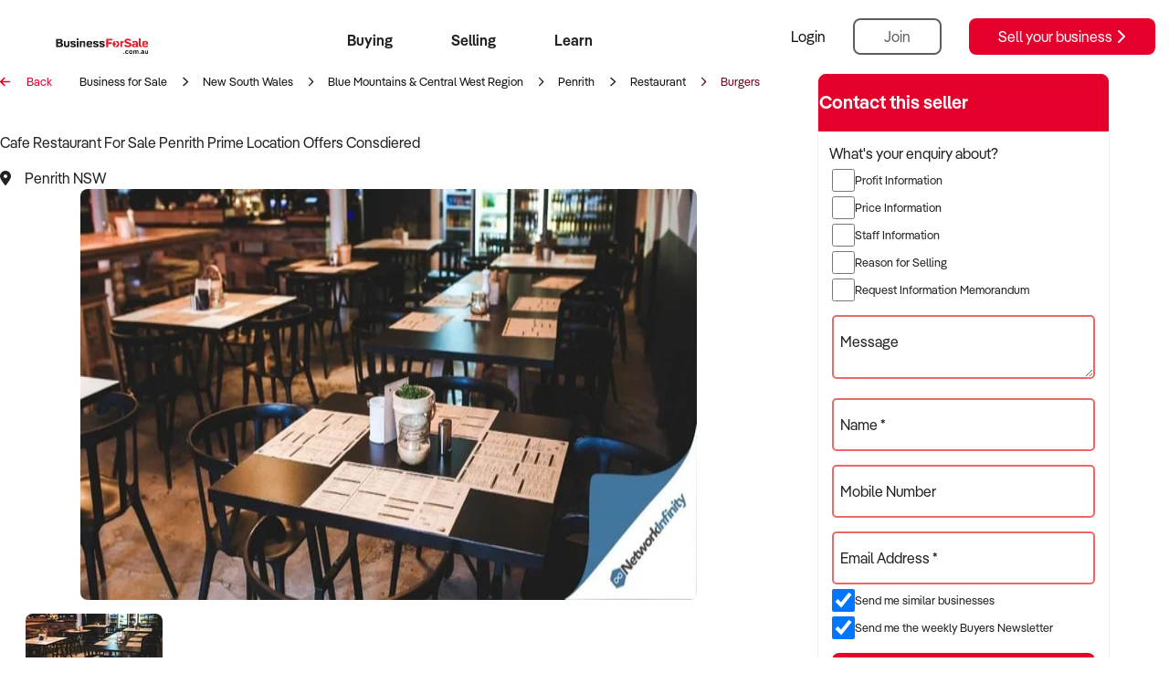

--- FILE ---
content_type: text/html; charset=UTF-8
request_url: https://www.businessforsale.com.au/australia/NI2775/cafe-restaurant-for-sale-penrith-prime-location-offers-consdiered
body_size: 11527
content:
<!DOCTYPE html>
<html lang="en">
    <head>
        <meta charset="utf-8">
        <meta name="viewport" content="width=device-width, initial-scale=1, maximum-scale=5.0, minimum-scale=0.86">
        
        
        
        
                    
                            <link rel="preload" as="style" href="https://www.businessforsale.com.au/build/assets/vue-select-DARUaxu_.css" /><link rel="preload" as="style" href="https://www.businessforsale.com.au/build/assets/ExportData-Bky6u6l2.css" /><link rel="preload" as="style" href="https://www.businessforsale.com.au/build/assets/TagList-CxKqN5oO.css" /><link rel="preload" as="style" href="https://www.businessforsale.com.au/build/assets/Multiselect-1JCai3RW.css" /><link rel="preload" as="style" href="https://www.businessforsale.com.au/build/assets/CategoriesSelect-DhwAv5xX.css" /><link rel="preload" as="style" href="https://www.businessforsale.com.au/build/assets/SortBy-BPi9-KG8.css" /><link rel="preload" as="style" href="https://www.businessforsale.com.au/build/assets/app-D9DWpOui.css" /><link rel="modulepreload" href="https://www.businessforsale.com.au/build/assets/app-LW_zfaC1.js" /><link rel="modulepreload" href="https://www.businessforsale.com.au/build/assets/vue-select-IHwpl9ua.js" /><link rel="modulepreload" href="https://www.businessforsale.com.au/build/assets/vue-multiselect.esm-BvN_a28r.js" /><link rel="modulepreload" href="https://www.businessforsale.com.au/build/assets/vue.esm-bundler-Cnxq4aQ7.js" /><link rel="modulepreload" href="https://www.businessforsale.com.au/build/assets/ExportData-Q7eYgcoH.js" /><link rel="modulepreload" href="https://www.businessforsale.com.au/build/assets/TagList-ReBhRPsq.js" /><link rel="modulepreload" href="https://www.businessforsale.com.au/build/assets/Suburbs-Dknuc-Vu.js" /><link rel="modulepreload" href="https://www.businessforsale.com.au/build/assets/Multiselect-B2K3DBiQ.js" /><link rel="modulepreload" href="https://www.businessforsale.com.au/build/assets/CategoriesSelect-_Vai4d-G.js" /><link rel="modulepreload" href="https://www.businessforsale.com.au/build/assets/SortBy-BJcAoDyn.js" /><link rel="modulepreload" href="https://www.businessforsale.com.au/build/assets/Notification-jo0gkIny.js" /><link rel="modulepreload" href="https://www.businessforsale.com.au/build/assets/vuex.esm-bundler-DoBY2YS3.js" /><link rel="modulepreload" href="https://www.businessforsale.com.au/build/assets/ReCaptchaVuePlugin-B1D-C5C2.js" /><link rel="modulepreload" href="https://www.businessforsale.com.au/build/assets/AgentsBrokers-DFMNJqji.js" /><link rel="modulepreload" href="https://www.businessforsale.com.au/build/assets/FooterLinks-ZBoqGiNG.js" /><link rel="modulepreload" href="https://www.businessforsale.com.au/build/assets/vue-select.es-CACN77De.js" /><link rel="stylesheet" href="https://www.businessforsale.com.au/build/assets/vue-select-DARUaxu_.css" /><link rel="stylesheet" href="https://www.businessforsale.com.au/build/assets/ExportData-Bky6u6l2.css" /><link rel="stylesheet" href="https://www.businessforsale.com.au/build/assets/TagList-CxKqN5oO.css" /><link rel="stylesheet" href="https://www.businessforsale.com.au/build/assets/Multiselect-1JCai3RW.css" /><link rel="stylesheet" href="https://www.businessforsale.com.au/build/assets/CategoriesSelect-DhwAv5xX.css" /><link rel="stylesheet" href="https://www.businessforsale.com.au/build/assets/SortBy-BPi9-KG8.css" /><link rel="stylesheet" href="https://www.businessforsale.com.au/build/assets/app-D9DWpOui.css" /><script type="module" src="https://www.businessforsale.com.au/build/assets/app-LW_zfaC1.js"></script>                            <meta name="csrf-token" content="d4fMFb4NehI0JJ7qM7mnQEV1T0RbT6Aot33kQECO">
        <script type="application/ld+json">
            {
                "@context": "https://schema.org",
                "@type": "Organization",
                "name": "Business For Sale",
                "alternateName": "Business For Sale",
                "url": "https://www.businessforsale.com.au",
                "logo": "https://www.businessforsale.com.au/images/home/ab4s-logo-2023.svg",
                "sameAs": [
                    "http://www.facebook.com/AustralianBusinessForSale",
                    "http://www.twitter.com/BusinessToSell",
                    "https://www.instagram.com/australian_business_for_sale/",
                    "http://www.linkedin.com/company/australian-business-for-sale",
                    "http://pinterest.com/business4sale/australian-business-for-sale/",
                    "http://www.youtube.com/user/AusBusinessForSale"
                ]
            }
        </script>

        <script>
            partytown = {
              forward: ['dataLayer.push', 'fbq'],
            };
        </script>
        <script type="text/javascript">
            /* Partytown 0.10.2 - MIT builder.io */
            const t={preserveBehavior:!1},e=e=>{if("string"==typeof e)return[e,t];const[n,r=t]=e;return[n,{...t,...r}]},n=Object.freeze((t=>{const e=new Set;let n=[];do{Object.getOwnPropertyNames(n).forEach((t=>{"function"==typeof n[t]&&e.add(t)}))}while((n=Object.getPrototypeOf(n))!==Object.prototype);return Array.from(e)})());!function(t,r,o,i,a,s,c,d,l,p,u=t,f){function h(){f||(f=1,"/"==(c=(s.lib||"/~partytown/")+(s.debug?"debug/":""))[0]&&(l=r.querySelectorAll('script[type="text/partytown"]'),i!=t?i.dispatchEvent(new CustomEvent("pt1",{detail:t})):(d=setTimeout(v,1e4),r.addEventListener("pt0",w),a?y(1):o.serviceWorker?o.serviceWorker.register(c+(s.swPath||"partytown-sw.js"),{scope:c}).then((function(t){t.active?y():t.installing&&t.installing.addEventListener("statechange",(function(t){"activated"==t.target.state&&y()}))}),console.error):v())))}function y(e){p=r.createElement(e?"script":"iframe"),t._pttab=Date.now(),e||(p.style.display="block",p.style.width="0",p.style.height="0",p.style.border="0",p.style.visibility="hidden",p.setAttribute("aria-hidden",!0)),p.src=c+"partytown-"+(e?"atomics.js?v=0.10.2":"sandbox-sw.html?"+t._pttab),r.querySelector(s.sandboxParent||"body").appendChild(p)}function v(n,o){for(w(),i==t&&(s.forward||[]).map((function(n){const[r]=e(n);delete t[r.split(".")[0]]})),n=0;n<l.length;n++)(o=r.createElement("script")).innerHTML=l[n].innerHTML,o.nonce=s.nonce,r.head.appendChild(o);p&&p.parentNode.removeChild(p)}function w(){clearTimeout(d)}s=t.partytown||{},i==t&&(s.forward||[]).map((function(r){const[o,{preserveBehavior:i}]=e(r);u=t,o.split(".").map((function(e,r,o){var a;u=u[o[r]]=r+1<o.length?u[o[r]]||(a=o[r+1],n.includes(a)?[]:{}):(()=>{let e=null;if(i){const{methodOrProperty:n,thisObject:r}=((t,e)=>{let n=t;for(let t=0;t<e.length-1;t+=1)n=n[e[t]];return{thisObject:n,methodOrProperty:e.length>0?n[e[e.length-1]]:void 0}})(t,o);"function"==typeof n&&(e=(...t)=>n.apply(r,...t))}return function(){let n;return e&&(n=e(arguments)),(t._ptf=t._ptf||[]).push(o,arguments),n}})()}))})),"complete"==r.readyState?h():(t.addEventListener("DOMContentLoaded",h),t.addEventListener("load",h))}(window,document,navigator,top,window.crossOriginIsolated);
        </script>

            <meta name="title" content="Cafe Restaurant For Sale Penrith Prime Location Offers Consdiered For Sale in Penrith NSW - BusinessForSale.com.au">
<meta name="description" content="Offer accepted and contracts exchanged - looking for more burger shops for sale for qualified buyersContact Garth Lawrence 0400 299 326 to sell your business.Opportunities...">
    <!-- CSRF Token -->
    <meta name="csrf-token" content="d4fMFb4NehI0JJ7qM7mnQEV1T0RbT6Aot33kQECO">
    <link rel="canonical" href="https://www.businessforsale.com.au/australia/NI2775/cafe-restaurant-for-sale-penrith-prime-location-offers-consdiered">
    <meta name="twitter:card" content="summary_large_image">
    <meta name="twitter:site" content="@businessforsaleau">
    <meta name="twitter:creator" content="@AusBusiness ForSale">
    <meta name="twitter:title" content="Cafe Restaurant For Sale Penrith Prime Location Offers Consdiered For Sale">

            <meta name="twitter:description" content="Burgers Business In NSW - Offer accepted and contracts exchanged - looking for more burger shops for sale for qualified buyersContact Garth Lawrence 0400 299 326 to sell your business.Opportunities in this area do not come up often. Your chance to get into this beautiful space for a fraction of the set up cost.Your dream hospitality...">
    
    
    <meta name="twitter:image" content="https://imagedelivery.net/AJNixr1ij824JoAcc4ZRkg/4a8d0728-c2fc-4e9e-81cb-096d81935d00/675x450">

    <meta property="og:title" content="Cafe Restaurant For Sale Penrith Prime Location Offers Consdiered For Sale" />
    <meta property="og:url" content="https://www.businessforsale.com.au/australia/NI2775/cafe-restaurant-for-sale-penrith-prime-location-offers-consdiered" />
    <meta property="og:image" content="https://imagedelivery.net/AJNixr1ij824JoAcc4ZRkg/4a8d0728-c2fc-4e9e-81cb-096d81935d00/675x450" />

        <title>Cafe Restaurant For Sale Penrith Prime Location Offers Consdiered For Sale in Penrith NSW - BusinessForSale.com.au</title>

        <link rel="shortcut icon" href="https://resize.businessforsale.com.au/images/home/favicon.ico">
        <link rel="preload" as="style" href="https://www.businessforsale.com.au/build/assets/main-wUH2eKMx.css" /><link rel="stylesheet" href="https://www.businessforsale.com.au/build/assets/main-wUH2eKMx.css" />        
        <script src="https://app.bentonow.com/90043b5c94fce6a1d98a8be25e6fb941.js"  type="text/javascript"></script>
        <script type="text/javascript">
            window.addEventListener("bento:ready", function () {
                if (typeof(bento$) != 'undefined') {
                    bento$(function() {
                        // bento.showChat();
                        bento.view();
                    });
                }
            })
        </script>
        <!-- Google Tag Manager -->
        <script type="text/javascript">
            (function(w,d,s,l,i){w[l]=w[l]||[];w[l].push({'gtm.start':new Date().getTime(),event:'gtm.js'});var f=d.getElementsByTagName(s)[0],j=d.createElement(s),dl=l!='dataLayer'?'&l='+l:'';j.async=true;j.src='https://www.googletagmanager.com/gtm.js?id='+i+dl;f.parentNode.insertBefore(j,f);})(window,document,'script','dataLayer','GTM-W23NJQ');
        </script>

            <!-- End Google Tag Manager -->
        
        

                    <script type="text/javascript" src="https://accounts.google.com/gsi/client" async></script>
        
        <script type="text/javascript">
            !function(f,b,e,v,n,t,s)
            {if(f.fbq)return;n=f.fbq=function(){n.callMethod?
            n.callMethod.apply(n,arguments):n.queue.push(arguments)};
            if(!f._fbq)f._fbq=n;n.push=n;n.loaded=!0;n.version='2.0';
            n.queue=[];t=b.createElement(e);t.async=!0;
            t.src=v;s=b.getElementsByTagName(e)[0];
            s.parentNode.insertBefore(t,s)}(window, document,'script',
            'https://connect.facebook.net/en_US/fbevents.js');
            fbq('init', '2534391853344026');
            fbq('track', 'PageView');
        </script>
        <noscript><img height="1" width="1" style="display:none"
        src="https://www.facebook.com/tr?id=2534391853344026&ev=PageView&noscript=1"
        /></noscript>

        <script type="text/partytown" defer data-domain="businessforsale.com.au" src="https://plausible.io/js/script.js"></script>

        <!-- Start VWO Async SmartCode -->
        <link rel="preconnect" href="https://dev.visualwebsiteoptimizer.com" />
        <script type='text/javascript' id='vwoCode'>
            window._vwo_code || (function() {
            var account_id=909617,
            version=2.1,
            settings_tolerance=2000,
            hide_element='body',
            hide_element_style = 'opacity:0 !important;filter:alpha(opacity=0) !important;background:none !important',
            /* DO NOT EDIT BELOW THIS LINE */
            f=false,w=window,d=document,v=d.querySelector('#vwoCode'),cK='_vwo_'+account_id+'_settings',cc={};try{var c=JSON.parse(localStorage.getItem('_vwo_'+account_id+'_config'));cc=c&&typeof c==='object'?c:{}}catch(e){}var stT=cc.stT==='session'?w.sessionStorage:w.localStorage;code={use_existing_jquery:function(){return typeof use_existing_jquery!=='undefined'?use_existing_jquery:undefined},library_tolerance:function(){return typeof library_tolerance!=='undefined'?library_tolerance:undefined},settings_tolerance:function(){return cc.sT||settings_tolerance},hide_element_style:function(){return'{'+(cc.hES||hide_element_style)+'}'},hide_element:function(){if(performance.getEntriesByName('first-contentful-paint')[0]){return''}return typeof cc.hE==='string'?cc.hE:hide_element},getVersion:function(){return version},finish:function(e){if(!f){f=true;var t=d.getElementById('_vis_opt_path_hides');if(t)t.parentNode.removeChild(t);if(e)(new Image).src='https://dev.visualwebsiteoptimizer.com/ee.gif?a='+account_id+e}},finished:function(){return f},addScript:function(e){var t=d.createElement('script');t.type='text/javascript';if(e.src){t.src=e.src}else{t.text=e.text}d.getElementsByTagName('head')[0].appendChild(t)},load:function(e,t){var i=this.getSettings(),n=d.createElement('script'),r=this;t=t||{};if(i){n.textContent=i;d.getElementsByTagName('head')[0].appendChild(n);if(!w.VWO||VWO.caE){stT.removeItem(cK);r.load(e)}}else{var o=new XMLHttpRequest;o.open('GET',e,true);o.withCredentials=!t.dSC;o.responseType=t.responseType||'text';o.onload=function(){if(t.onloadCb){return t.onloadCb(o,e)}if(o.status===200){_vwo_code.addScript({text:o.responseText})}else{_vwo_code.finish('&e=loading_failure:'+e)}};o.onerror=function(){if(t.onerrorCb){return t.onerrorCb(e)}_vwo_code.finish('&e=loading_failure:'+e)};o.send()}},getSettings:function(){try{var e=stT.getItem(cK);if(!e){return}e=JSON.parse(e);if(Date.now()>e.e){stT.removeItem(cK);return}return e.s}catch(e){return}},init:function(){if(d.URL.indexOf('__vwo_disable__')>-1)return;var e=this.settings_tolerance();w._vwo_settings_timer=setTimeout(function(){_vwo_code.finish();stT.removeItem(cK)},e);var t;if(this.hide_element()!=='body'){t=d.createElement('style');var i=this.hide_element(),n=i?i+this.hide_element_style():'',r=d.getElementsByTagName('head')[0];t.setAttribute('id','_vis_opt_path_hides');v&&t.setAttribute('nonce',v.nonce);t.setAttribute('type','text/css');if(t.styleSheet)t.styleSheet.cssText=n;else t.appendChild(d.createTextNode(n));r.appendChild(t)}else{t=d.getElementsByTagName('head')[0];var n=d.createElement('div');n.style.cssText='z-index: 2147483647 !important;position: fixed !important;left: 0 !important;top: 0 !important;width: 100% !important;height: 100% !important;background: white !important;';n.setAttribute('id','_vis_opt_path_hides');n.classList.add('_vis_hide_layer');t.parentNode.insertBefore(n,t.nextSibling)}var o='https://dev.visualwebsiteoptimizer.com/j.php?a='+account_id+'&u='+encodeURIComponent(d.URL)+'&vn='+version;if(w.location.search.indexOf('_vwo_xhr')!==-1){this.addScript({src:o})}else{this.load(o+'&x=true')}}};w._vwo_code=code;code.init();})();
        </script>
        <!-- End VWO Async SmartCode -->
            </head>
    <body>
                    <div id="g_id_onload"
                data-client_id="711998025258-3euqs0lgb10p07ptm2ghh4jofqrbbcf1.apps.googleusercontent.com"
                data-login_uri="https://www.businessforsale.com.au/login/google/redirect?action=login&amp;from=popup"
                data-context="signin"
                data-itp_support="true"
                data-_token="d4fMFb4NehI0JJ7qM7mnQEV1T0RbT6Aot33kQECO"
            >
            </div>
                <noscript>
            <iframe src="https://www.googletagmanager.com/ns.html?id=GTM-W23NJQ" height="0" width="0" style="display:none;visibility:hidden"></iframe>
        </noscript>
        <div id="app" class="">
            

                            <header class="header no-overflow scroll">
    <div class="header__container" style="width: 100%;">
        <div class="">
            <a href="https://www.businessforsale.com.au" class="m-hidden logo">
                <img src="https://imagedelivery.net/AJNixr1ij824JoAcc4ZRkg/e4a5bc29-3641-4987-d22d-c7c638e7bc00/logo" alt="BusinessForSale Logo">
                
            </a>

            <a href="https://www.businessforsale.com.au" class="w-hidden logo small">
                <img src="https://imagedelivery.net/AJNixr1ij824JoAcc4ZRkg/e4a5bc29-3641-4987-d22d-c7c638e7bc00/logo" alt="BusinessForSale Logo">
                
            </a>

                            <div id="nav-container">
                    <input type="checkbox" class="side-menu" id="side-menu">
                    <label for="side-menu" class="burger"><span class="burger-line"></span></label>
                    <nav class="navbar">
                        <ul class="menu">

                            
                            <li class="empty">
                                <a href="https://www.businessforsale.com.au" id="logo" class="logo">
                                    <resized-image
                                        :path_input="'images/home/ab4s-logo-2023.svg'"
                                        :width="200"
                                        :height="73"
                                        :alt='"BusinessForSale Logo"'
                                    />
                                </a>
                            </li>

                            <li><a class="w-hidden sell" href="https://www.businessforsale.com.au/sell-business">Sell your business <i class="fa-solid fa-chevron-right"></i></a></li>

                            
                            
                                
                                                                <li class="menu__dropdown">
                                                                            <label for="dropdown_1" class="main" class=active>Buying</label>
                                                                        <input type="checkbox" id="dropdown_1" class="dropdown__checkbox">
                                    <label for="dropdown_1">
                                        <i class="fa-solid fa-chevron-down down_arrow"></i>
                                    </label>
                                    <ul class="dropdown__list">

                                        
                                                                                    <li><a href="https://www.businessforsale.com.au/buyer-matching-service" class=active>BizMatch</a> </li>
                                                                                    <li><a href="/search" class=active>Business Search</a> </li>
                                                                                    <li><a href="/franchise-opportunities" class=active>Franchise Search</a> </li>
                                                                                    <li><a href="/members/buyer/create" class=active>Register for free alerts</a> </li>
                                                                            </ul>
                                </li>

                                
                                
                            
                                
                                                                <li class="menu__dropdown">
                                                                            <label for="dropdown_2" class="main" class=active>Selling</label>
                                                                        <input type="checkbox" id="dropdown_2" class="dropdown__checkbox">
                                    <label for="dropdown_2">
                                        <i class="fa-solid fa-chevron-down down_arrow"></i>
                                    </label>
                                    <ul class="dropdown__list">

                                        
                                                                                    <li><a href="/sell-business" class=active>Sell Your Business</a> </li>
                                                                                    <li><a href="/find-the-right-broker" class=active>Find a Broker</a> </li>
                                                                                    <li><a href="/business-brokers-directory" class=active>Business Brokers Directory</a> </li>
                                                                                    <li><a href="/broker-packages" class=active>Sign up as a Broker</a> </li>
                                                                                    <li><a href="/franchise-package" class=active>Advertise your Franchise</a> </li>
                                                                            </ul>
                                </li>

                                
                                
                            
                                
                                                                <li class="menu__dropdown">
                                                                            <label for="dropdown_3" class="main" class=active>Learn</label>
                                                                        <input type="checkbox" id="dropdown_3" class="dropdown__checkbox">
                                    <label for="dropdown_3">
                                        <i class="fa-solid fa-chevron-down down_arrow"></i>
                                    </label>
                                    <ul class="dropdown__list">

                                        
                                                                                    <li><a href="/business-advice/type/business-sellers" class=active>How to Sell</a> </li>
                                                                                    <li><a href="/business-advice/type/business-buyers" class=active>How to Buy</a> </li>
                                                                                    <li><a href="/magazine" class=active>Magazine</a> </li>
                                                                                    <li><a href="/contact-us" class=active>Contact Us</a> </li>
                                                                            </ul>
                                </li>

                                
                                
                            
                            <li class="menu__dropdown w-hidden">
                                <a href="/contact-us">Contact Us</a>
                            </li>

                                                            <li><a class="w-hidden" href="https://www.businessforsale.com.au/members/login">Login</a></li>
                            
                        </ul>
                    </nav>
                </div>
                                                    <a class="m-hidden login_link" href="https://www.businessforsale.com.au/members/login">Login</a>
                    <a class="m-hidden sell_link" href="https://www.businessforsale.com.au/members/buyer/create"><button class="button white-button black-text black-border sell-button radius-2">Join</button></a>
                    <a class="m-hidden sell_link" href="https://www.businessforsale.com.au/sell-business"><button class="button primary-button max-content radius-2">Sell your business <i class="fa-solid fa-chevron-right"></i></button></a>
                    <a class="w-hidden sell_link" href="https://www.businessforsale.com.au/sell-business"><button class="button primary-button no-padding" style="font-weight: var(--bold); font-size: 0.8rem">Sell business</button></a>

                    
                                    </div>
    </div>
</header>

<script>
    var screen_width = window.innerWidth;

    if (screen_width <= 1024) {
        var dropdown_1 = document.querySelector('#dropdown_1');
        dropdown_1.setAttribute('checked', 'checked');

    }
</script>


            
            
            
            <div class="main-container no-overflow">
                    <div class="container" style="flex-wrap: wrap; justify-content: space-between">
        <div class="listing-page">
            <div class="top-header">
                                    <a class="back" href="https://www.businessforsale.com.au"><i class="fa-solid fa-arrow-left"></i> Back</a>
                
                <div class="breadcrumbs-container">
            <ul class="breadcrumb">
            
                                    <li class="breadcrumb-item"><i class="fa-solid fa-chevron-right"></i><a href="https://www.businessforsale.com.au">Business for Sale</a></li>
                
            
                                    <li class="breadcrumb-item"><i class="fa-solid fa-chevron-right"></i><a href="https://www.businessforsale.com.au/for-sale/nsw/">New South Wales</a></li>
                
            
                                    <li class="breadcrumb-item"><i class="fa-solid fa-chevron-right"></i><a href="https://www.businessforsale.com.au/for-sale/blue-mountains-central-west-region/">Blue Mountains &amp; Central West Region</a></li>
                
            
                                    <li class="breadcrumb-item"><i class="fa-solid fa-chevron-right"></i><a href="https://www.businessforsale.com.au/for-sale/penrith-nsw-2750/">Penrith</a></li>
                
            
                                    <li class="breadcrumb-item"><i class="fa-solid fa-chevron-right"></i><a href="https://www.businessforsale.com.au/for-sale/penrith-nsw-2750/restaurant/">Restaurant</a></li>
                
            
                                    <li class="breadcrumb-item active"><i class="fa-solid fa-chevron-right"></i>Burgers</li>
                
                    </ul>
    
</div>

            </div>
            <div class="basic-info">
    <h1 class="title">Cafe Restaurant For Sale Penrith Prime Location Offers Consdiered</h1>
    
    <span class="location"><i class="fa-solid fa-location-dot"></i>Penrith NSW</span>
</div>

<div class="image-carousel-container">
    
        
    <div id="carousels" class="no-js">
        <div id="main-carousel" class="single-image">
                        <img
                src="https://imagedelivery.net/AJNixr1ij824JoAcc4ZRkg/4a8d0728-c2fc-4e9e-81cb-096d81935d00/675x450"
                alt="Cafe Restaurant For Sale Penrith Prime Location Offers Consdiered"
                rel="preload"
                as="image"
            />

        </div>

        <div class="mySwiper">
                                            <img
                    src="https://imagedelivery.net/AJNixr1ij824JoAcc4ZRkg/4a8d0728-c2fc-4e9e-81cb-096d81935d00/150x100"
                    alt="Cafe Restaurant For Sale Penrith Prime Location Offers Consdiered"
                    rel="preload"
                    as="image"
                />
                    </div>
    </div>

    <swiper
        :images_input="[{&quot;id&quot;:104911,&quot;listing_business_id&quot;:&quot;NI2775&quot;,&quot;type&quot;:&quot;image&quot;,&quot;value&quot;:&quot;b96d551d9e7dbcf929e04a737f57f901850fcc2a&quot;,&quot;cloudflare_image_id&quot;:&quot;4a8d0728-c2fc-4e9e-81cb-096d81935d00&quot;,&quot;order&quot;:&quot;1&quot;,&quot;created_at&quot;:&quot;2023-06-22T06:29:04.000000Z&quot;,&quot;updated_at&quot;:&quot;2024-09-26T03:37:51.000000Z&quot;}]"
        alt="Cafe Restaurant For Sale Penrith Prime Location Offers Consdiered"
        replace_query="#carousels.no-js"
    ></swiper>
</div>

<div class="info">
    <div class="financial-section">
        <div class="price">
            <span><span class="tw-hidden sm:tw-inline">Asking</span> Price</span>
            <strong class="price tw-leading-8">$75,000</strong>
        </div>
        <div>
            <span>Revenue</span>
                            <enquire-button></enquire-button>
                    </div>
        <div>
            <span>Profit</span>
                            <enquire-button></enquire-button>
                    </div>
    </div>

    <div class="categories">
        <span class="divider">Categories</span>
                    
                            
            <a href="https://www.businessforsale.com.au/for-sale/restaurant/">
                <span class="category">
                    Restaurant
                </span>
            </a>
                    
                            
            <a href="https://www.businessforsale.com.au/for-sale/cafe/">
                <span class="category">
                    Cafe
                </span>
            </a>
                    
                            
            <a href="https://www.businessforsale.com.au/for-sale/burgers/">
                <span class="category">
                    Burgers
                </span>
            </a>
                    
                            
            <a href="https://www.businessforsale.com.au/for-sale/coffee-shop/">
                <span class="category">
                    Coffee Shop
                </span>
            </a>
            </div>

    

    <span class="divider">About</span>
    <expanding-element
        :element_class="'description'"
        :expand_class="'read-more button sml grey-button'"
        :expand_type="'button'"
        :expand_text="'Read More'"
        :to_expand_class="'content'"
        :expands_on_width="true"
    >
        <div class="content">
            <p>Offer accepted and contracts exchanged - looking for more burger shops for sale for qualified buyers<br>Contact Garth Lawrence xxxxx to sell your business.<br><br><br>Opportunities in this area do not come up often. Your chance to get into this beautiful space for a fraction of the set up xxxxx dream hospitality space starts xxxxx to $250,000 has been invested into this site only 2 years ago for a brand new build and state of the art equipment.<br>Vendor has spent huge money on an incredible fit out here with all the bells and whistles. Has to sell due to other business interests and xxxxx is only $1300 Per Week Including GST &amp; Outgoings with a long lease remaining. Seating for over 50.<br>Currently operating as a burger shop however for only $75,000 you can utilise this space for your own concept. This space is suitable for Cafe, Restaurant... and more as trading hours are approved from early morning trade til late into the xxxxx chance to secure prime position in growing and thriving Penrith in busy location.<br>Open Plan Kitchen with Grease Trap Exhaust, Grill, xxxxx... See Full Equipment List Below. Get in touch for full Information Memorandum and verified expenditure into this immaculate space.<br>1 x Atosa Upright Freezer<br>2 x Atosa Upright Fridge<br>1 x Eswood Dishwasher Undercounter<br>1 x Sandwich Prep Table Fridge<br>1 x Cookrite Gas Griddle<br>1 x Cookrite Open Top Low Pressure Gas Burner<br>1 x Atosa Cooling Table<br>1 x Atosa Compact Undercounter Fridge<br>1 x Mixrite Double Bowl Sink<br>1 x Cookrite Chargrill Without Rock<br>1 x Cookrite Deepfryer &amp; Lid<br>1 x Customer Vanity<br>3 x Monkeez Pre Rinse Trigger Gun<br>3 x Monkeez Knee Operated Basin<br>1 x Stainless Steel Workbench<br><br><br>Get in contact with the Business Agent Today. Garth Lawrence xxxxx</p>

        </div>
    </expanding-element>

    
        
</div>

<div class="enquiry-form w-hidden">
    <div id="enquiry-form">
        <div class="enquiry-form-container">
        <div id="actual-form">
            
            <div class="enquiry-form-actual enquiry-form-secondary no-js">

                <form method="POST" action="https://www.businessforsale.com.au/enquiry/process" accept-charset="UTF-8" id="enquiry-form-secondary"><input name="_token" type="hidden" value="d4fMFb4NehI0JJ7qM7mnQEV1T0RbT6Aot33kQECO">
                    <div class="form__divider contact_form__header">
                        <span>Contact this seller</span>
                    </div>

                    <input type="hidden" name="listing_id" value="27185">
                    <input type="hidden" name="is_buyer" value="">
                    <input type="hidden" name="buyer_id" value="">
                    <input type="hidden" name="query_id" value="none">
                    <input type="hidden" name="form_id" value="enquiry-form-secondary">

                    
                    <div class="tw-text-left tw-ps-3 tw-pt-3">
                        What's your enquiry about?
                    </div>

                    <div class="form__element checkbox standard">
                        <input type="checkbox" name="enquiry_about[]" value="profit_info" id="profit_info">
                        <label for="profit_info">Profit Information</label>
                    </div>

                    <div class="form__element checkbox standard">
                        <input type="checkbox" name="enquiry_about[]" value="price_info" id="price_info">
                        <label for="price_info">Price Information</label>
                    </div>

                    <div class="form__element checkbox standard">
                        <input type="checkbox" name="enquiry_about[]" value="staff_info" id="staff_info">
                        <label for="staff_info">Staff Information</label>
                    </div>

                    <div class="form__element checkbox standard">
                        <input type="checkbox" name="enquiry_about[]" value="reason_selling" id="reason_selling">
                        <label for="reason_selling">Reason for Selling</label>
                    </div>

                    <div class="form__element checkbox standard">
                        <input type="checkbox" name="enquiry_about[]" value="info_memorandum" id="info_memorandum">
                        <label for="info_memorandum">Request Information Memorandum</label>
                    </div>

                    <div class="form__element">
                        <textarea id="message" placeholder=" " required name="message" cols="50" rows="10" maxlength="500"></textarea>
                                                <label for="message">Add a message</label>
                    </div>

                    <div class="form__element">
                        <input id="name" placeholder=" " required name="name" type="text" value="" />
                                                <label for="name">Name *</label>
                    </div>

                    <div class="form__element">
                        <input id="email" placeholder=" " required name="email" type="email" value="" />
                                                <label for="email">Email *</label>
                    </div>

                    <div class="form__element">
                        <input id="contact" placeholder=" " required name="contact" type="text" value="" />
                                                <label for="contact">Mobile *</label>
                    </div>

                    <div class="form__element checkbox">
                        <input type="checkbox" name="receive_similar" id="receive_similar" class="old_checkbox"  checked >
                        <label class="custom_checkbox" for="receive_similar"></label>
                        <label class="no-movement" for="receive_similar">Send me similar businesses</label>
                    </div>

                    <div class="form__element checkbox">
                        <input type="checkbox" name="receive_marketing" id="receive_marketing" class="old_checkbox"  checked >
                        <label class="custom_checkbox" for="receive_marketing"></label>
                        <label class="no-movement" for="receive_marketing">Send me the weekly Buyers Newsletter</label>
                    </div>

                </form>

                <button class="button primary-button full-width radius-2" form="enquiry-form-secondary">Send enquiry</button>
            </div>

            <enquiry-container
                :is_buyer=false
                :listing_id="27185"
                :listing_price="'$75,000'"
                :buyer_id="''"
                premade_message=""
                :buyer_data="[]"
                :query_id="'none'"
                :buyer_register_link="'https://www.businessforsale.com.au/members/buyer/create'"
                :buyer_login_link="'https://www.businessforsale.com.au/members/login'"
                :privacy_link="'https://www.businessforsale.com.au/privacy'"
                replace_query=".enquiry-form-secondary.no-js"
                enquiry_form_id="enquiry-form-secondary"
            >
            </enquiry-container>
        </div>

        <div class="client-info">

                            
                <span class="client-info-head">Listed By:</span>

                

                

                

                <a class="user-logo" href="https://www.businessforsale.com.au/business-brokers-profile/AB1328/network-infinity">
                                            <img src="https://resize.businessforsale.com.au/images/user_images/logos/240x120_max/a98cd5c86f6acde1f51d0bcbde0d383fda83df82.jpg" class="image" alt="Network Infinity logo">
                                    </a>

                
            
                            <span class="updated-text" style="margin-top: var(--inner-spacing); font-size: 0.8rem; color: var(--grey);">Last Updated 19 Dec 2025</span>
            
        </div>
    </div>
            <div class="action-buttons">
            <save-listing
                :saved_input=false
                :listing_id="'NI2775'"
                :buyer_id="''"
                :buyer_register_link="'https://www.businessforsale.com.au/members/buyer/create'"
                :buyer_login_link="'https://www.businessforsale.com.au/members/login'"
            >
                <template #save="save">
                    <button class="button" @click="save.saveListing">
                        <i class="fa-regular fa-heart"></i> Save
                    </button>
                </template>
                <template #unsave="unsave">
                    <button class="button" @click="unsave.unsaveListing">
                        <i class="fa-solid fa-star"></i> Unsave
                    </button>
                </template>
            </save-listing>
            <share-listing
                :booking_title=""Cafe Restaurant For Sale Penrith Prime Location Offers Consdiered""
                business_id="NI2775"
                :share_url="'https://www.businessforsale.com.au/australia/NI2775/cafe-restaurant-for-sale-penrith-prime-location-offers-consdiered'"
                :share_url_encoded="'https%3A%2F%2Fwww.businessforsale.com.au%2Faustralia%2FNI2775%2Fcafe-restaurant-for-sale-penrith-prime-location-offers-consdiered'"
                :is_public="false"
                :add_stat="true"
            ></share-listing>
        </div>
    </div>

    
    </div>

        </div>

        <div id="listing-sidebar" class="m-hidden">
    <div id="listing-enquiry-form-container">
        <div id="enquiry-form">
        <div class="enquiry-form-container">
        <div id="actual-form">
            
            <div class="enquiry-form-actual enquiry-form-main no-js">

                <form method="POST" action="https://www.businessforsale.com.au/enquiry/process" accept-charset="UTF-8" id="enquiry-form-main"><input name="_token" type="hidden" value="d4fMFb4NehI0JJ7qM7mnQEV1T0RbT6Aot33kQECO">
                    <div class="form__divider contact_form__header">
                        <span>Contact this seller</span>
                    </div>

                    <input type="hidden" name="listing_id" value="27185">
                    <input type="hidden" name="is_buyer" value="">
                    <input type="hidden" name="buyer_id" value="">
                    <input type="hidden" name="query_id" value="none">
                    <input type="hidden" name="form_id" value="enquiry-form-main">

                    
                    <div class="tw-text-left tw-ps-3 tw-pt-3">
                        What's your enquiry about?
                    </div>

                    <div class="form__element checkbox standard">
                        <input type="checkbox" name="enquiry_about[]" value="profit_info" id="profit_info">
                        <label for="profit_info">Profit Information</label>
                    </div>

                    <div class="form__element checkbox standard">
                        <input type="checkbox" name="enquiry_about[]" value="price_info" id="price_info">
                        <label for="price_info">Price Information</label>
                    </div>

                    <div class="form__element checkbox standard">
                        <input type="checkbox" name="enquiry_about[]" value="staff_info" id="staff_info">
                        <label for="staff_info">Staff Information</label>
                    </div>

                    <div class="form__element checkbox standard">
                        <input type="checkbox" name="enquiry_about[]" value="reason_selling" id="reason_selling">
                        <label for="reason_selling">Reason for Selling</label>
                    </div>

                    <div class="form__element checkbox standard">
                        <input type="checkbox" name="enquiry_about[]" value="info_memorandum" id="info_memorandum">
                        <label for="info_memorandum">Request Information Memorandum</label>
                    </div>

                    <div class="form__element">
                        <textarea id="message" placeholder=" " required name="message" cols="50" rows="10" maxlength="500"></textarea>
                                                <label for="message">Add a message</label>
                    </div>

                    <div class="form__element">
                        <input id="name" placeholder=" " required name="name" type="text" value="" />
                                                <label for="name">Name *</label>
                    </div>

                    <div class="form__element">
                        <input id="email" placeholder=" " required name="email" type="email" value="" />
                                                <label for="email">Email *</label>
                    </div>

                    <div class="form__element">
                        <input id="contact" placeholder=" " required name="contact" type="text" value="" />
                                                <label for="contact">Mobile *</label>
                    </div>

                    <div class="form__element checkbox">
                        <input type="checkbox" name="receive_similar" id="receive_similar" class="old_checkbox"  checked >
                        <label class="custom_checkbox" for="receive_similar"></label>
                        <label class="no-movement" for="receive_similar">Send me similar businesses</label>
                    </div>

                    <div class="form__element checkbox">
                        <input type="checkbox" name="receive_marketing" id="receive_marketing" class="old_checkbox"  checked >
                        <label class="custom_checkbox" for="receive_marketing"></label>
                        <label class="no-movement" for="receive_marketing">Send me the weekly Buyers Newsletter</label>
                    </div>

                </form>

                <button class="button primary-button full-width radius-2" form="enquiry-form-main">Send enquiry</button>
            </div>

            <enquiry-container
                :is_buyer=false
                :listing_id="27185"
                :listing_price="'$75,000'"
                :buyer_id="''"
                premade_message=""
                :buyer_data="[]"
                :query_id="'none'"
                :buyer_register_link="'https://www.businessforsale.com.au/members/buyer/create'"
                :buyer_login_link="'https://www.businessforsale.com.au/members/login'"
                :privacy_link="'https://www.businessforsale.com.au/privacy'"
                replace_query=".enquiry-form-main.no-js"
                enquiry_form_id="enquiry-form-main"
            >
            </enquiry-container>
        </div>

        <div class="client-info">

                            
                <span class="client-info-head">Listed By:</span>

                

                

                

                <a class="user-logo" href="https://www.businessforsale.com.au/business-brokers-profile/AB1328/network-infinity">
                                            <img src="https://resize.businessforsale.com.au/images/user_images/logos/240x120_max/a98cd5c86f6acde1f51d0bcbde0d383fda83df82.jpg" class="image" alt="Network Infinity logo">
                                    </a>

                
            
                            <span class="updated-text" style="margin-top: var(--inner-spacing); font-size: 0.8rem; color: var(--grey);">Last Updated 19 Dec 2025</span>
            
        </div>
    </div>
            <div class="action-buttons">
            <save-listing
                :saved_input=false
                :listing_id="'NI2775'"
                :buyer_id="''"
                :buyer_register_link="'https://www.businessforsale.com.au/members/buyer/create'"
                :buyer_login_link="'https://www.businessforsale.com.au/members/login'"
            >
                <template #save="save">
                    <button class="button" @click="save.saveListing">
                        <i class="fa-regular fa-heart"></i> Save
                    </button>
                </template>
                <template #unsave="unsave">
                    <button class="button" @click="unsave.unsaveListing">
                        <i class="fa-solid fa-star"></i> Unsave
                    </button>
                </template>
            </save-listing>
            <share-listing
                :booking_title=""Cafe Restaurant For Sale Penrith Prime Location Offers Consdiered""
                business_id="NI2775"
                :share_url="'https://www.businessforsale.com.au/australia/NI2775/cafe-restaurant-for-sale-penrith-prime-location-offers-consdiered'"
                :share_url_encoded="'https%3A%2F%2Fwww.businessforsale.com.au%2Faustralia%2FNI2775%2Fcafe-restaurant-for-sale-penrith-prime-location-offers-consdiered'"
                :is_public="false"
                :add_stat="true"
            ></share-listing>
        </div>
    </div>

        
        
    </div>
</div>

        <div class="other-info">

    
        <other-listings
            replace_query="#other-listings.no-js"
        >
            <template #recents>
                                                    <div class="only-info">
                        <span>No viewed listings yet!</span>
                    </div>
                            </template>
            <template #saved>

                                    <div class="only-info">
                        <span>Login or Register as a buyer to save listings!</span>

                        <div class="buttons">
                            <a href="https://www.businessforsale.com.au/members/login">
                                <button class="button secondary-button">Login</button>
                            </a>
                            <a href="https://www.businessforsale.com.au/members/buyer/create">
                                <button class="button primary-button">Register</button>
                            </a>
                        </div>
                    </div>

                            </template>
            <template #comparable>
                                    <div class="listing">
    <a class="image" href="https://www.businessforsale.com.au/australia/d2e3bc2a/profitable-indian-restaurant-on-sydneys-lower-north-shore">
                    <img src="https://resize.businessforsale.com.au/images/listing_photos/d2e3bc2a/400x300/14ca2d3c348e2d8ba5f46c2020d7f961.jpg" alt="Profitable Indian Restaurant on Sydney\&#039;s Lower North Shore image" loading="lazy">
            </a>
    <div class="content">
        <a class="title" href="https://www.businessforsale.com.au/australia/d2e3bc2a/profitable-indian-restaurant-on-sydneys-lower-north-shore">Profitable Indian Restaurant on Sydney&#039;s Lower North Shore</a>
        <span><i class="fa-solid fa-location-dot"></i>North Sydney NSW</span>
                    <span class="category">Restaurant</span>
        
        <div class="buttons">
            <div class="price">
                <span>$210,000 </span>
            </div>

            <listing-enquiry-popup
                :is_buyer=false
                :listing_id="253121"
                :listing_price="'$210,000 '"
                :buyer_id="''"
                :buyer_data="[]"
            ></listing-enquiry-popup>
        </div>
    </div>
</div>
                                    <div class="listing">
    <a class="image" href="https://www.businessforsale.com.au/australia/bc2931fc/upmarket-cocktail-bar-fully-set-up-training-provided">
                    <img src="https://resize.businessforsale.com.au/images/listing_photos/bc2931fc/400x300/0e5a8cdac4bcf4724351377a327c9319.png" alt="Upmarket Cocktail bar- Fully Set Up- Training Provided image" loading="lazy">
            </a>
    <div class="content">
        <a class="title" href="https://www.businessforsale.com.au/australia/bc2931fc/upmarket-cocktail-bar-fully-set-up-training-provided">Upmarket Cocktail bar- Fully Set Up- Training Provided</a>
        <span><i class="fa-solid fa-location-dot"></i>Balmain NSW</span>
                    <span class="category">Food &amp; Drink</span>
        
        <div class="buttons">
            <div class="price">
                <span>$200,000 </span>
            </div>

            <listing-enquiry-popup
                :is_buyer=false
                :listing_id="253584"
                :listing_price="'$200,000 '"
                :buyer_id="''"
                :buyer_data="[]"
            ></listing-enquiry-popup>
        </div>
    </div>
</div>
                                    <div class="listing">
    <a class="image" href="https://www.businessforsale.com.au/australia/548725e369/iconic-yanada-retreat-luxury-lifestyle-family-retreat-with-proven-commercial-opportunity">
                    <img src="https://imagedelivery.net/AJNixr1ij824JoAcc4ZRkg/58b9ddec-a4e8-4aa3-7949-162532b04900/400x300" alt="Iconic Yanada Retreat - Luxury Lifestyle Family Retreat with Proven Commercial Opportunity image" loading="lazy">
            </a>
    <div class="content">
        <a class="title" href="https://www.businessforsale.com.au/australia/548725e369/iconic-yanada-retreat-luxury-lifestyle-family-retreat-with-proven-commercial-opportunity">Iconic Yanada Retreat - Luxury Lifestyle Family Retreat with Proven Commercial Opportunity</a>
        <span><i class="fa-solid fa-location-dot"></i>St Albans NSW</span>
                    <span class="category">Accommodation</span>
        
        <div class="buttons">
            <div class="price">
                <span>$2,700,000 Freehold</span>
            </div>

            <listing-enquiry-popup
                :is_buyer=false
                :listing_id="266448"
                :listing_price="'$2,700,000 Freehold'"
                :buyer_id="''"
                :buyer_data="[]"
            ></listing-enquiry-popup>
        </div>
    </div>
</div>
                            </template>
        </other-listings>
    
    <div id="more-links">
    <a href="https://www.businessforsale.com.au/for-sale/nsw">More in New South Wales <i class="fa-solid fa-chevron-right"></i></a>

            
        <a href="https://www.businessforsale.com.au/for-sale/blue-mountains-central-west-region">More in Blue Mountains &amp; Central West Region <i class="fa-solid fa-chevron-right"></i></a>
    
            <a href="https://www.businessforsale.com.au/for-sale/penrith-2750">More in Penrith <i class="fa-solid fa-chevron-right"></i></a>
    
            <a href="https://www.businessforsale.com.au/for-sale/restaurant/">More in Restaurant <i class="fa-solid fa-chevron-right"></i></a>
    
            <a href="https://www.businessforsale.com.au/for-sale/restaurant/burgers/">More in Burgers <i class="fa-solid fa-chevron-right"></i></a>
    </div>

    

</div>
    </div>
            </div>


                            <footer id="footer" class="flex-wrap">
    <div id="footer__head">

        <div id="links">

            <div class="site-info">
                <a href="https://www.businessforsale.com.au" class="m-hidden logo">
                    <img src="https://imagedelivery.net/AJNixr1ij824JoAcc4ZRkg/e4a5bc29-3641-4987-d22d-c7c638e7bc00/logo" alt = 'BusinessForSale Logo'>
                </a>
                
                <a href="https://www.businessforsale.com.au/magazine" style="margin-block: var(--inner-spacing)">
                    <img src="https://imagedelivery.net/AJNixr1ij824JoAcc4ZRkg/6179fd22-6065-410f-2208-d37a6cde5500/200x200" alt="ABS Magazine Issue 100">
                </a>
                <a href="https://www.businessforsale.com.au/magazine" style="display: inline-block; width: 100%; text-align: center; color: var(--font-dark-2)">Read our latest magazine</a>
            </div>

            <div class="m-hidden">
                <span>Buyers</span>
                <ul>
                    <li><a href="https://www.businessforsale.com.au/search">Buy a Business</a></li>
                    <li><a href="https://www.businessforsale.com.au/franchises">Buy a Franchise</a></li>
                    <li><a href="https://www.businessforsale.com.au/members/buyer/create">Create a Search Alert</a></li>
                </ul>
            </div>
            <div class="m-hidden">
                <span>Sellers</span>
                <ul>
                    <li><a href="https://www.businessforsale.com.au/sell-business">Create a Listing</a></li>
                    <li><a href="https://www.businessforsale.com.au/find-the-right-business-broker">Find a Business Broker</a></li>
                    <li><a href="https://www.businessforsale.com.au/contact-us">Franchisor Sign Up</a></li>
                </ul>
            </div>
            <div class="m-hidden">
                <span>Guides</span>
                <ul>
                    <li><a href="https://www.businessforsale.com.au/business-advice/type/business-buyers">Buying Guide</a></li>
                    <li><a href="https://www.businessforsale.com.au/business-advice/type/business-sellers">Selling Guide</a></li>
                    <li><a href="https://www.businessforsale.com.au/magazines">Magazines</a></li>
                    
                </ul>
            </div>

            <div class="contact m-hidden">
                <span>Support</span>
                <ul>
                    <li><a href="https://www.businessforsale.com.au/aboutUs">About Us</a></li>
                    <li><a href="https://www.businessforsale.com.au/contact-us">Contact Us</a></li>
                    <li><a href="tel:(02) 9281 4599">(02) 9281 4599</a></li>
                    <li><a target="_blank" href="https://goo.gl/maps/SjHpmRA6UcuDTwao6">3/425 Elizabeth Street Surry Hills NSW 2010</a></li>
                </ul>
            </div>

            <footer-links></footer-links>
        </div>

    </div>

    <div id="footer__foot" class="flex-wrap">

        

        <span>Copyright &copy; 2026 Business For Sale. All Rights Reserved.</span>

        <div id="social-medias" class="row justify-content-center no-gutters">
            <a rel="nofollow" href="https://www.facebook.com/AustralianBusinessForSale" target="_blank" aria-label="Be our friend on Facebook"><i class="fa-brands fa-facebook"></i></a>
            <a rel="nofollow" href="https://www.twitter.com/BusinessToSell" target="_blank" aria-label="Follow us on Twitter"><i class="fa-brands fa-twitter"></i></a>
            <a rel="nofollow" href="http://www.linkedin.com/company/australian-business-for-sale" target="_blank" aria-label="View our LinkedIn profile"><i class="fa-brands fa-linkedin"></i></a>
            <a rel="" href="https://www.youtube.com/user/AusBusinessForSale" target="_blank" aria-label="Business For Sale Youtube Channel"><i class="fa-brands fa-youtube"></i></a>
            <a rel="nofollow" href="https://pinterest.com/business4sale/australian-business-for-sale/" target="_blank" aria-label="Follow us on Pinterest"><i class="fa-brands fa-pinterest"></i></a>
            <a rel="nofollow" href="https://www.instagram.com/australian_business_for_sale/" target="_blank" aria-label="Buy our Magazines on Ebay"><i class="fa-brands fa-instagram"></i></a>
        </div>
    </div>
</footer>
                    </div>
    <script>(function(){function c(){var b=a.contentDocument||a.contentWindow.document;if(b){var d=b.createElement('script');d.innerHTML="window.__CF$cv$params={r:'9c24dbe7ad6f1528',t:'MTc2OTE0NTgwNg=='};var a=document.createElement('script');a.src='/cdn-cgi/challenge-platform/scripts/jsd/main.js';document.getElementsByTagName('head')[0].appendChild(a);";b.getElementsByTagName('head')[0].appendChild(d)}}if(document.body){var a=document.createElement('iframe');a.height=1;a.width=1;a.style.position='absolute';a.style.top=0;a.style.left=0;a.style.border='none';a.style.visibility='hidden';document.body.appendChild(a);if('loading'!==document.readyState)c();else if(window.addEventListener)document.addEventListener('DOMContentLoaded',c);else{var e=document.onreadystatechange||function(){};document.onreadystatechange=function(b){e(b);'loading'!==document.readyState&&(document.onreadystatechange=e,c())}}}})();</script><script defer src="https://static.cloudflareinsights.com/beacon.min.js/vcd15cbe7772f49c399c6a5babf22c1241717689176015" integrity="sha512-ZpsOmlRQV6y907TI0dKBHq9Md29nnaEIPlkf84rnaERnq6zvWvPUqr2ft8M1aS28oN72PdrCzSjY4U6VaAw1EQ==" data-cf-beacon='{"version":"2024.11.0","token":"b159724f69f049be8d414c8ed03a438e","r":1,"server_timing":{"name":{"cfCacheStatus":true,"cfEdge":true,"cfExtPri":true,"cfL4":true,"cfOrigin":true,"cfSpeedBrain":true},"location_startswith":null}}' crossorigin="anonymous"></script>
</body>
</html>


--- FILE ---
content_type: text/html; charset=utf-8
request_url: https://www.google.com/recaptcha/api2/anchor?ar=1&k=6Lfz5RocAAAAAEo4D6pQXtN-0V8y_HpFhnrYwD4x&co=aHR0cHM6Ly93d3cuYnVzaW5lc3Nmb3JzYWxlLmNvbS5hdTo0NDM.&hl=en&v=N67nZn4AqZkNcbeMu4prBgzg&size=invisible&anchor-ms=20000&execute-ms=30000&cb=s9t1ywigfbxo
body_size: 48778
content:
<!DOCTYPE HTML><html dir="ltr" lang="en"><head><meta http-equiv="Content-Type" content="text/html; charset=UTF-8">
<meta http-equiv="X-UA-Compatible" content="IE=edge">
<title>reCAPTCHA</title>
<style type="text/css">
/* cyrillic-ext */
@font-face {
  font-family: 'Roboto';
  font-style: normal;
  font-weight: 400;
  font-stretch: 100%;
  src: url(//fonts.gstatic.com/s/roboto/v48/KFO7CnqEu92Fr1ME7kSn66aGLdTylUAMa3GUBHMdazTgWw.woff2) format('woff2');
  unicode-range: U+0460-052F, U+1C80-1C8A, U+20B4, U+2DE0-2DFF, U+A640-A69F, U+FE2E-FE2F;
}
/* cyrillic */
@font-face {
  font-family: 'Roboto';
  font-style: normal;
  font-weight: 400;
  font-stretch: 100%;
  src: url(//fonts.gstatic.com/s/roboto/v48/KFO7CnqEu92Fr1ME7kSn66aGLdTylUAMa3iUBHMdazTgWw.woff2) format('woff2');
  unicode-range: U+0301, U+0400-045F, U+0490-0491, U+04B0-04B1, U+2116;
}
/* greek-ext */
@font-face {
  font-family: 'Roboto';
  font-style: normal;
  font-weight: 400;
  font-stretch: 100%;
  src: url(//fonts.gstatic.com/s/roboto/v48/KFO7CnqEu92Fr1ME7kSn66aGLdTylUAMa3CUBHMdazTgWw.woff2) format('woff2');
  unicode-range: U+1F00-1FFF;
}
/* greek */
@font-face {
  font-family: 'Roboto';
  font-style: normal;
  font-weight: 400;
  font-stretch: 100%;
  src: url(//fonts.gstatic.com/s/roboto/v48/KFO7CnqEu92Fr1ME7kSn66aGLdTylUAMa3-UBHMdazTgWw.woff2) format('woff2');
  unicode-range: U+0370-0377, U+037A-037F, U+0384-038A, U+038C, U+038E-03A1, U+03A3-03FF;
}
/* math */
@font-face {
  font-family: 'Roboto';
  font-style: normal;
  font-weight: 400;
  font-stretch: 100%;
  src: url(//fonts.gstatic.com/s/roboto/v48/KFO7CnqEu92Fr1ME7kSn66aGLdTylUAMawCUBHMdazTgWw.woff2) format('woff2');
  unicode-range: U+0302-0303, U+0305, U+0307-0308, U+0310, U+0312, U+0315, U+031A, U+0326-0327, U+032C, U+032F-0330, U+0332-0333, U+0338, U+033A, U+0346, U+034D, U+0391-03A1, U+03A3-03A9, U+03B1-03C9, U+03D1, U+03D5-03D6, U+03F0-03F1, U+03F4-03F5, U+2016-2017, U+2034-2038, U+203C, U+2040, U+2043, U+2047, U+2050, U+2057, U+205F, U+2070-2071, U+2074-208E, U+2090-209C, U+20D0-20DC, U+20E1, U+20E5-20EF, U+2100-2112, U+2114-2115, U+2117-2121, U+2123-214F, U+2190, U+2192, U+2194-21AE, U+21B0-21E5, U+21F1-21F2, U+21F4-2211, U+2213-2214, U+2216-22FF, U+2308-230B, U+2310, U+2319, U+231C-2321, U+2336-237A, U+237C, U+2395, U+239B-23B7, U+23D0, U+23DC-23E1, U+2474-2475, U+25AF, U+25B3, U+25B7, U+25BD, U+25C1, U+25CA, U+25CC, U+25FB, U+266D-266F, U+27C0-27FF, U+2900-2AFF, U+2B0E-2B11, U+2B30-2B4C, U+2BFE, U+3030, U+FF5B, U+FF5D, U+1D400-1D7FF, U+1EE00-1EEFF;
}
/* symbols */
@font-face {
  font-family: 'Roboto';
  font-style: normal;
  font-weight: 400;
  font-stretch: 100%;
  src: url(//fonts.gstatic.com/s/roboto/v48/KFO7CnqEu92Fr1ME7kSn66aGLdTylUAMaxKUBHMdazTgWw.woff2) format('woff2');
  unicode-range: U+0001-000C, U+000E-001F, U+007F-009F, U+20DD-20E0, U+20E2-20E4, U+2150-218F, U+2190, U+2192, U+2194-2199, U+21AF, U+21E6-21F0, U+21F3, U+2218-2219, U+2299, U+22C4-22C6, U+2300-243F, U+2440-244A, U+2460-24FF, U+25A0-27BF, U+2800-28FF, U+2921-2922, U+2981, U+29BF, U+29EB, U+2B00-2BFF, U+4DC0-4DFF, U+FFF9-FFFB, U+10140-1018E, U+10190-1019C, U+101A0, U+101D0-101FD, U+102E0-102FB, U+10E60-10E7E, U+1D2C0-1D2D3, U+1D2E0-1D37F, U+1F000-1F0FF, U+1F100-1F1AD, U+1F1E6-1F1FF, U+1F30D-1F30F, U+1F315, U+1F31C, U+1F31E, U+1F320-1F32C, U+1F336, U+1F378, U+1F37D, U+1F382, U+1F393-1F39F, U+1F3A7-1F3A8, U+1F3AC-1F3AF, U+1F3C2, U+1F3C4-1F3C6, U+1F3CA-1F3CE, U+1F3D4-1F3E0, U+1F3ED, U+1F3F1-1F3F3, U+1F3F5-1F3F7, U+1F408, U+1F415, U+1F41F, U+1F426, U+1F43F, U+1F441-1F442, U+1F444, U+1F446-1F449, U+1F44C-1F44E, U+1F453, U+1F46A, U+1F47D, U+1F4A3, U+1F4B0, U+1F4B3, U+1F4B9, U+1F4BB, U+1F4BF, U+1F4C8-1F4CB, U+1F4D6, U+1F4DA, U+1F4DF, U+1F4E3-1F4E6, U+1F4EA-1F4ED, U+1F4F7, U+1F4F9-1F4FB, U+1F4FD-1F4FE, U+1F503, U+1F507-1F50B, U+1F50D, U+1F512-1F513, U+1F53E-1F54A, U+1F54F-1F5FA, U+1F610, U+1F650-1F67F, U+1F687, U+1F68D, U+1F691, U+1F694, U+1F698, U+1F6AD, U+1F6B2, U+1F6B9-1F6BA, U+1F6BC, U+1F6C6-1F6CF, U+1F6D3-1F6D7, U+1F6E0-1F6EA, U+1F6F0-1F6F3, U+1F6F7-1F6FC, U+1F700-1F7FF, U+1F800-1F80B, U+1F810-1F847, U+1F850-1F859, U+1F860-1F887, U+1F890-1F8AD, U+1F8B0-1F8BB, U+1F8C0-1F8C1, U+1F900-1F90B, U+1F93B, U+1F946, U+1F984, U+1F996, U+1F9E9, U+1FA00-1FA6F, U+1FA70-1FA7C, U+1FA80-1FA89, U+1FA8F-1FAC6, U+1FACE-1FADC, U+1FADF-1FAE9, U+1FAF0-1FAF8, U+1FB00-1FBFF;
}
/* vietnamese */
@font-face {
  font-family: 'Roboto';
  font-style: normal;
  font-weight: 400;
  font-stretch: 100%;
  src: url(//fonts.gstatic.com/s/roboto/v48/KFO7CnqEu92Fr1ME7kSn66aGLdTylUAMa3OUBHMdazTgWw.woff2) format('woff2');
  unicode-range: U+0102-0103, U+0110-0111, U+0128-0129, U+0168-0169, U+01A0-01A1, U+01AF-01B0, U+0300-0301, U+0303-0304, U+0308-0309, U+0323, U+0329, U+1EA0-1EF9, U+20AB;
}
/* latin-ext */
@font-face {
  font-family: 'Roboto';
  font-style: normal;
  font-weight: 400;
  font-stretch: 100%;
  src: url(//fonts.gstatic.com/s/roboto/v48/KFO7CnqEu92Fr1ME7kSn66aGLdTylUAMa3KUBHMdazTgWw.woff2) format('woff2');
  unicode-range: U+0100-02BA, U+02BD-02C5, U+02C7-02CC, U+02CE-02D7, U+02DD-02FF, U+0304, U+0308, U+0329, U+1D00-1DBF, U+1E00-1E9F, U+1EF2-1EFF, U+2020, U+20A0-20AB, U+20AD-20C0, U+2113, U+2C60-2C7F, U+A720-A7FF;
}
/* latin */
@font-face {
  font-family: 'Roboto';
  font-style: normal;
  font-weight: 400;
  font-stretch: 100%;
  src: url(//fonts.gstatic.com/s/roboto/v48/KFO7CnqEu92Fr1ME7kSn66aGLdTylUAMa3yUBHMdazQ.woff2) format('woff2');
  unicode-range: U+0000-00FF, U+0131, U+0152-0153, U+02BB-02BC, U+02C6, U+02DA, U+02DC, U+0304, U+0308, U+0329, U+2000-206F, U+20AC, U+2122, U+2191, U+2193, U+2212, U+2215, U+FEFF, U+FFFD;
}
/* cyrillic-ext */
@font-face {
  font-family: 'Roboto';
  font-style: normal;
  font-weight: 500;
  font-stretch: 100%;
  src: url(//fonts.gstatic.com/s/roboto/v48/KFO7CnqEu92Fr1ME7kSn66aGLdTylUAMa3GUBHMdazTgWw.woff2) format('woff2');
  unicode-range: U+0460-052F, U+1C80-1C8A, U+20B4, U+2DE0-2DFF, U+A640-A69F, U+FE2E-FE2F;
}
/* cyrillic */
@font-face {
  font-family: 'Roboto';
  font-style: normal;
  font-weight: 500;
  font-stretch: 100%;
  src: url(//fonts.gstatic.com/s/roboto/v48/KFO7CnqEu92Fr1ME7kSn66aGLdTylUAMa3iUBHMdazTgWw.woff2) format('woff2');
  unicode-range: U+0301, U+0400-045F, U+0490-0491, U+04B0-04B1, U+2116;
}
/* greek-ext */
@font-face {
  font-family: 'Roboto';
  font-style: normal;
  font-weight: 500;
  font-stretch: 100%;
  src: url(//fonts.gstatic.com/s/roboto/v48/KFO7CnqEu92Fr1ME7kSn66aGLdTylUAMa3CUBHMdazTgWw.woff2) format('woff2');
  unicode-range: U+1F00-1FFF;
}
/* greek */
@font-face {
  font-family: 'Roboto';
  font-style: normal;
  font-weight: 500;
  font-stretch: 100%;
  src: url(//fonts.gstatic.com/s/roboto/v48/KFO7CnqEu92Fr1ME7kSn66aGLdTylUAMa3-UBHMdazTgWw.woff2) format('woff2');
  unicode-range: U+0370-0377, U+037A-037F, U+0384-038A, U+038C, U+038E-03A1, U+03A3-03FF;
}
/* math */
@font-face {
  font-family: 'Roboto';
  font-style: normal;
  font-weight: 500;
  font-stretch: 100%;
  src: url(//fonts.gstatic.com/s/roboto/v48/KFO7CnqEu92Fr1ME7kSn66aGLdTylUAMawCUBHMdazTgWw.woff2) format('woff2');
  unicode-range: U+0302-0303, U+0305, U+0307-0308, U+0310, U+0312, U+0315, U+031A, U+0326-0327, U+032C, U+032F-0330, U+0332-0333, U+0338, U+033A, U+0346, U+034D, U+0391-03A1, U+03A3-03A9, U+03B1-03C9, U+03D1, U+03D5-03D6, U+03F0-03F1, U+03F4-03F5, U+2016-2017, U+2034-2038, U+203C, U+2040, U+2043, U+2047, U+2050, U+2057, U+205F, U+2070-2071, U+2074-208E, U+2090-209C, U+20D0-20DC, U+20E1, U+20E5-20EF, U+2100-2112, U+2114-2115, U+2117-2121, U+2123-214F, U+2190, U+2192, U+2194-21AE, U+21B0-21E5, U+21F1-21F2, U+21F4-2211, U+2213-2214, U+2216-22FF, U+2308-230B, U+2310, U+2319, U+231C-2321, U+2336-237A, U+237C, U+2395, U+239B-23B7, U+23D0, U+23DC-23E1, U+2474-2475, U+25AF, U+25B3, U+25B7, U+25BD, U+25C1, U+25CA, U+25CC, U+25FB, U+266D-266F, U+27C0-27FF, U+2900-2AFF, U+2B0E-2B11, U+2B30-2B4C, U+2BFE, U+3030, U+FF5B, U+FF5D, U+1D400-1D7FF, U+1EE00-1EEFF;
}
/* symbols */
@font-face {
  font-family: 'Roboto';
  font-style: normal;
  font-weight: 500;
  font-stretch: 100%;
  src: url(//fonts.gstatic.com/s/roboto/v48/KFO7CnqEu92Fr1ME7kSn66aGLdTylUAMaxKUBHMdazTgWw.woff2) format('woff2');
  unicode-range: U+0001-000C, U+000E-001F, U+007F-009F, U+20DD-20E0, U+20E2-20E4, U+2150-218F, U+2190, U+2192, U+2194-2199, U+21AF, U+21E6-21F0, U+21F3, U+2218-2219, U+2299, U+22C4-22C6, U+2300-243F, U+2440-244A, U+2460-24FF, U+25A0-27BF, U+2800-28FF, U+2921-2922, U+2981, U+29BF, U+29EB, U+2B00-2BFF, U+4DC0-4DFF, U+FFF9-FFFB, U+10140-1018E, U+10190-1019C, U+101A0, U+101D0-101FD, U+102E0-102FB, U+10E60-10E7E, U+1D2C0-1D2D3, U+1D2E0-1D37F, U+1F000-1F0FF, U+1F100-1F1AD, U+1F1E6-1F1FF, U+1F30D-1F30F, U+1F315, U+1F31C, U+1F31E, U+1F320-1F32C, U+1F336, U+1F378, U+1F37D, U+1F382, U+1F393-1F39F, U+1F3A7-1F3A8, U+1F3AC-1F3AF, U+1F3C2, U+1F3C4-1F3C6, U+1F3CA-1F3CE, U+1F3D4-1F3E0, U+1F3ED, U+1F3F1-1F3F3, U+1F3F5-1F3F7, U+1F408, U+1F415, U+1F41F, U+1F426, U+1F43F, U+1F441-1F442, U+1F444, U+1F446-1F449, U+1F44C-1F44E, U+1F453, U+1F46A, U+1F47D, U+1F4A3, U+1F4B0, U+1F4B3, U+1F4B9, U+1F4BB, U+1F4BF, U+1F4C8-1F4CB, U+1F4D6, U+1F4DA, U+1F4DF, U+1F4E3-1F4E6, U+1F4EA-1F4ED, U+1F4F7, U+1F4F9-1F4FB, U+1F4FD-1F4FE, U+1F503, U+1F507-1F50B, U+1F50D, U+1F512-1F513, U+1F53E-1F54A, U+1F54F-1F5FA, U+1F610, U+1F650-1F67F, U+1F687, U+1F68D, U+1F691, U+1F694, U+1F698, U+1F6AD, U+1F6B2, U+1F6B9-1F6BA, U+1F6BC, U+1F6C6-1F6CF, U+1F6D3-1F6D7, U+1F6E0-1F6EA, U+1F6F0-1F6F3, U+1F6F7-1F6FC, U+1F700-1F7FF, U+1F800-1F80B, U+1F810-1F847, U+1F850-1F859, U+1F860-1F887, U+1F890-1F8AD, U+1F8B0-1F8BB, U+1F8C0-1F8C1, U+1F900-1F90B, U+1F93B, U+1F946, U+1F984, U+1F996, U+1F9E9, U+1FA00-1FA6F, U+1FA70-1FA7C, U+1FA80-1FA89, U+1FA8F-1FAC6, U+1FACE-1FADC, U+1FADF-1FAE9, U+1FAF0-1FAF8, U+1FB00-1FBFF;
}
/* vietnamese */
@font-face {
  font-family: 'Roboto';
  font-style: normal;
  font-weight: 500;
  font-stretch: 100%;
  src: url(//fonts.gstatic.com/s/roboto/v48/KFO7CnqEu92Fr1ME7kSn66aGLdTylUAMa3OUBHMdazTgWw.woff2) format('woff2');
  unicode-range: U+0102-0103, U+0110-0111, U+0128-0129, U+0168-0169, U+01A0-01A1, U+01AF-01B0, U+0300-0301, U+0303-0304, U+0308-0309, U+0323, U+0329, U+1EA0-1EF9, U+20AB;
}
/* latin-ext */
@font-face {
  font-family: 'Roboto';
  font-style: normal;
  font-weight: 500;
  font-stretch: 100%;
  src: url(//fonts.gstatic.com/s/roboto/v48/KFO7CnqEu92Fr1ME7kSn66aGLdTylUAMa3KUBHMdazTgWw.woff2) format('woff2');
  unicode-range: U+0100-02BA, U+02BD-02C5, U+02C7-02CC, U+02CE-02D7, U+02DD-02FF, U+0304, U+0308, U+0329, U+1D00-1DBF, U+1E00-1E9F, U+1EF2-1EFF, U+2020, U+20A0-20AB, U+20AD-20C0, U+2113, U+2C60-2C7F, U+A720-A7FF;
}
/* latin */
@font-face {
  font-family: 'Roboto';
  font-style: normal;
  font-weight: 500;
  font-stretch: 100%;
  src: url(//fonts.gstatic.com/s/roboto/v48/KFO7CnqEu92Fr1ME7kSn66aGLdTylUAMa3yUBHMdazQ.woff2) format('woff2');
  unicode-range: U+0000-00FF, U+0131, U+0152-0153, U+02BB-02BC, U+02C6, U+02DA, U+02DC, U+0304, U+0308, U+0329, U+2000-206F, U+20AC, U+2122, U+2191, U+2193, U+2212, U+2215, U+FEFF, U+FFFD;
}
/* cyrillic-ext */
@font-face {
  font-family: 'Roboto';
  font-style: normal;
  font-weight: 900;
  font-stretch: 100%;
  src: url(//fonts.gstatic.com/s/roboto/v48/KFO7CnqEu92Fr1ME7kSn66aGLdTylUAMa3GUBHMdazTgWw.woff2) format('woff2');
  unicode-range: U+0460-052F, U+1C80-1C8A, U+20B4, U+2DE0-2DFF, U+A640-A69F, U+FE2E-FE2F;
}
/* cyrillic */
@font-face {
  font-family: 'Roboto';
  font-style: normal;
  font-weight: 900;
  font-stretch: 100%;
  src: url(//fonts.gstatic.com/s/roboto/v48/KFO7CnqEu92Fr1ME7kSn66aGLdTylUAMa3iUBHMdazTgWw.woff2) format('woff2');
  unicode-range: U+0301, U+0400-045F, U+0490-0491, U+04B0-04B1, U+2116;
}
/* greek-ext */
@font-face {
  font-family: 'Roboto';
  font-style: normal;
  font-weight: 900;
  font-stretch: 100%;
  src: url(//fonts.gstatic.com/s/roboto/v48/KFO7CnqEu92Fr1ME7kSn66aGLdTylUAMa3CUBHMdazTgWw.woff2) format('woff2');
  unicode-range: U+1F00-1FFF;
}
/* greek */
@font-face {
  font-family: 'Roboto';
  font-style: normal;
  font-weight: 900;
  font-stretch: 100%;
  src: url(//fonts.gstatic.com/s/roboto/v48/KFO7CnqEu92Fr1ME7kSn66aGLdTylUAMa3-UBHMdazTgWw.woff2) format('woff2');
  unicode-range: U+0370-0377, U+037A-037F, U+0384-038A, U+038C, U+038E-03A1, U+03A3-03FF;
}
/* math */
@font-face {
  font-family: 'Roboto';
  font-style: normal;
  font-weight: 900;
  font-stretch: 100%;
  src: url(//fonts.gstatic.com/s/roboto/v48/KFO7CnqEu92Fr1ME7kSn66aGLdTylUAMawCUBHMdazTgWw.woff2) format('woff2');
  unicode-range: U+0302-0303, U+0305, U+0307-0308, U+0310, U+0312, U+0315, U+031A, U+0326-0327, U+032C, U+032F-0330, U+0332-0333, U+0338, U+033A, U+0346, U+034D, U+0391-03A1, U+03A3-03A9, U+03B1-03C9, U+03D1, U+03D5-03D6, U+03F0-03F1, U+03F4-03F5, U+2016-2017, U+2034-2038, U+203C, U+2040, U+2043, U+2047, U+2050, U+2057, U+205F, U+2070-2071, U+2074-208E, U+2090-209C, U+20D0-20DC, U+20E1, U+20E5-20EF, U+2100-2112, U+2114-2115, U+2117-2121, U+2123-214F, U+2190, U+2192, U+2194-21AE, U+21B0-21E5, U+21F1-21F2, U+21F4-2211, U+2213-2214, U+2216-22FF, U+2308-230B, U+2310, U+2319, U+231C-2321, U+2336-237A, U+237C, U+2395, U+239B-23B7, U+23D0, U+23DC-23E1, U+2474-2475, U+25AF, U+25B3, U+25B7, U+25BD, U+25C1, U+25CA, U+25CC, U+25FB, U+266D-266F, U+27C0-27FF, U+2900-2AFF, U+2B0E-2B11, U+2B30-2B4C, U+2BFE, U+3030, U+FF5B, U+FF5D, U+1D400-1D7FF, U+1EE00-1EEFF;
}
/* symbols */
@font-face {
  font-family: 'Roboto';
  font-style: normal;
  font-weight: 900;
  font-stretch: 100%;
  src: url(//fonts.gstatic.com/s/roboto/v48/KFO7CnqEu92Fr1ME7kSn66aGLdTylUAMaxKUBHMdazTgWw.woff2) format('woff2');
  unicode-range: U+0001-000C, U+000E-001F, U+007F-009F, U+20DD-20E0, U+20E2-20E4, U+2150-218F, U+2190, U+2192, U+2194-2199, U+21AF, U+21E6-21F0, U+21F3, U+2218-2219, U+2299, U+22C4-22C6, U+2300-243F, U+2440-244A, U+2460-24FF, U+25A0-27BF, U+2800-28FF, U+2921-2922, U+2981, U+29BF, U+29EB, U+2B00-2BFF, U+4DC0-4DFF, U+FFF9-FFFB, U+10140-1018E, U+10190-1019C, U+101A0, U+101D0-101FD, U+102E0-102FB, U+10E60-10E7E, U+1D2C0-1D2D3, U+1D2E0-1D37F, U+1F000-1F0FF, U+1F100-1F1AD, U+1F1E6-1F1FF, U+1F30D-1F30F, U+1F315, U+1F31C, U+1F31E, U+1F320-1F32C, U+1F336, U+1F378, U+1F37D, U+1F382, U+1F393-1F39F, U+1F3A7-1F3A8, U+1F3AC-1F3AF, U+1F3C2, U+1F3C4-1F3C6, U+1F3CA-1F3CE, U+1F3D4-1F3E0, U+1F3ED, U+1F3F1-1F3F3, U+1F3F5-1F3F7, U+1F408, U+1F415, U+1F41F, U+1F426, U+1F43F, U+1F441-1F442, U+1F444, U+1F446-1F449, U+1F44C-1F44E, U+1F453, U+1F46A, U+1F47D, U+1F4A3, U+1F4B0, U+1F4B3, U+1F4B9, U+1F4BB, U+1F4BF, U+1F4C8-1F4CB, U+1F4D6, U+1F4DA, U+1F4DF, U+1F4E3-1F4E6, U+1F4EA-1F4ED, U+1F4F7, U+1F4F9-1F4FB, U+1F4FD-1F4FE, U+1F503, U+1F507-1F50B, U+1F50D, U+1F512-1F513, U+1F53E-1F54A, U+1F54F-1F5FA, U+1F610, U+1F650-1F67F, U+1F687, U+1F68D, U+1F691, U+1F694, U+1F698, U+1F6AD, U+1F6B2, U+1F6B9-1F6BA, U+1F6BC, U+1F6C6-1F6CF, U+1F6D3-1F6D7, U+1F6E0-1F6EA, U+1F6F0-1F6F3, U+1F6F7-1F6FC, U+1F700-1F7FF, U+1F800-1F80B, U+1F810-1F847, U+1F850-1F859, U+1F860-1F887, U+1F890-1F8AD, U+1F8B0-1F8BB, U+1F8C0-1F8C1, U+1F900-1F90B, U+1F93B, U+1F946, U+1F984, U+1F996, U+1F9E9, U+1FA00-1FA6F, U+1FA70-1FA7C, U+1FA80-1FA89, U+1FA8F-1FAC6, U+1FACE-1FADC, U+1FADF-1FAE9, U+1FAF0-1FAF8, U+1FB00-1FBFF;
}
/* vietnamese */
@font-face {
  font-family: 'Roboto';
  font-style: normal;
  font-weight: 900;
  font-stretch: 100%;
  src: url(//fonts.gstatic.com/s/roboto/v48/KFO7CnqEu92Fr1ME7kSn66aGLdTylUAMa3OUBHMdazTgWw.woff2) format('woff2');
  unicode-range: U+0102-0103, U+0110-0111, U+0128-0129, U+0168-0169, U+01A0-01A1, U+01AF-01B0, U+0300-0301, U+0303-0304, U+0308-0309, U+0323, U+0329, U+1EA0-1EF9, U+20AB;
}
/* latin-ext */
@font-face {
  font-family: 'Roboto';
  font-style: normal;
  font-weight: 900;
  font-stretch: 100%;
  src: url(//fonts.gstatic.com/s/roboto/v48/KFO7CnqEu92Fr1ME7kSn66aGLdTylUAMa3KUBHMdazTgWw.woff2) format('woff2');
  unicode-range: U+0100-02BA, U+02BD-02C5, U+02C7-02CC, U+02CE-02D7, U+02DD-02FF, U+0304, U+0308, U+0329, U+1D00-1DBF, U+1E00-1E9F, U+1EF2-1EFF, U+2020, U+20A0-20AB, U+20AD-20C0, U+2113, U+2C60-2C7F, U+A720-A7FF;
}
/* latin */
@font-face {
  font-family: 'Roboto';
  font-style: normal;
  font-weight: 900;
  font-stretch: 100%;
  src: url(//fonts.gstatic.com/s/roboto/v48/KFO7CnqEu92Fr1ME7kSn66aGLdTylUAMa3yUBHMdazQ.woff2) format('woff2');
  unicode-range: U+0000-00FF, U+0131, U+0152-0153, U+02BB-02BC, U+02C6, U+02DA, U+02DC, U+0304, U+0308, U+0329, U+2000-206F, U+20AC, U+2122, U+2191, U+2193, U+2212, U+2215, U+FEFF, U+FFFD;
}

</style>
<link rel="stylesheet" type="text/css" href="https://www.gstatic.com/recaptcha/releases/N67nZn4AqZkNcbeMu4prBgzg/styles__ltr.css">
<script nonce="GNQDvZwn8XA0vkNz0OyiWA" type="text/javascript">window['__recaptcha_api'] = 'https://www.google.com/recaptcha/api2/';</script>
<script type="text/javascript" src="https://www.gstatic.com/recaptcha/releases/N67nZn4AqZkNcbeMu4prBgzg/recaptcha__en.js" nonce="GNQDvZwn8XA0vkNz0OyiWA">
      
    </script></head>
<body><div id="rc-anchor-alert" class="rc-anchor-alert"></div>
<input type="hidden" id="recaptcha-token" value="[base64]">
<script type="text/javascript" nonce="GNQDvZwn8XA0vkNz0OyiWA">
      recaptcha.anchor.Main.init("[\x22ainput\x22,[\x22bgdata\x22,\x22\x22,\[base64]/[base64]/MjU1Ong/[base64]/[base64]/[base64]/[base64]/[base64]/[base64]/[base64]/[base64]/[base64]/[base64]/[base64]/[base64]/[base64]/[base64]/[base64]\\u003d\x22,\[base64]\\u003d\\u003d\x22,\x22QC1QJcKZw5nCojJZw6DDuMKFw4XCuGogb8Oofx0gch0Jw58vc1ZtSsKyw49xF2hub0nDhcKtw5bCh8K4w6tcRwguwqnCgjrCljnDl8OLwqwELMOlEXlnw51QBcKNwpguKMOww40uwo3DmUzCksO/OcOCX8KpDMKSccKgbcOiwrw8DxLDg1fDvhgCwrxBwpI3K0QkHMK7BcORGcOuZsO8ZsO5wqnCgV/Cg8Kawq0cWcOcKsKbwrgJNMKbd8Ocwq3DuS4GwoEQagPDg8KAVsO9DMOtwopZw6HCp8OIBQZOXMKIM8OLQcK0MgBwIMKFw6bCpQHDlMOswo9tD8KxG3QqZMOCwoLCgsOmRMO8w4URK8ONw5IMR2XDlULDqsO/woxhTsKWw7c7LzpBwqoZDcOAFcOQw6oPbcKQIyoBwq/Co8KYwrR4w7bDn8K6P13Co2DCk2kNK8Krw50zwqXCkWkgRlcLK2oEwrkYKExoP8OxA20CHEfCoMKtIcK2wrTDjMOSw6rDqh0sFsKIwoLDkS5UI8Oaw6B2CXrChRZkan0ew6nDmMOVwqPDgUDDiz1dLMKpTkwUwrzDrURrwo/DkADCoHtUwo7CoA0DHzTDg2B2wq3DumTCj8KowrwITsKawr9+OyvDhSzDvU9oB8Ksw5sKZ8OpCBsWLD53DAjCglduJMO4N8O3wrEDInkUwr0CwpzCpXdhIsOQf8KUVi/Dowh0YsORw5rCmsO+PMOsw4Rhw67DiCMKNXAeDcOaGGbCp8Oqw6cvJ8OwwoIiFHYEw7TDocOkwoXDscKYHsKQw5A3X8K/wrLDnBjCnsKqDcKQw7ktw7nDhjIfcRbCrMKhCEZWH8OQDAN2AB7Dnz3DtcORw6fDgRQcGwcpOSvCusOdTsKOdCo7wqA0NMOJw5FEFMOqEsOuwoZMIHllwojDpMOSWj/DhcKYw414w4LDg8Krw6zDt0bDpsOhwqNoLMKye2bCrcOqw4/DpwJxP8Ojw4R3wqLDiQUdw5/[base64]/[base64]/DvTjClsK4FcKEMDvCtMK/MkPCmMKfD8OPw48+w4R+WEYjw4gaIy7Ci8K0w7/Dol5tw7wca8KiFsO4G8K1wr0zLHZdw7PDscK8E8Klw6PCrMOiWWF7TcK3w53DjMK7w7/CqsKWAHbCkcOyw6/Cs23DkAHDuyFEfCLDgsOgwqA+DMKEwqIJKcOnbMO0w4EBRVbCgSvCumbDq07ChMOzISLDtD8Cw5zDhA/Cu8O5KVJHw4rCu8K7w5oNw4dOJkxtfDV5BMKAw6Jxw6sPw43DvBlTw5gxw4NRw5c4wqXCssKTNcKaI3xOLcKowphndMOZw5bDvcKpw5VwAcOsw45aAHJDCMOLSlzCrsKYw7M2w4ILw4/DuMK3AcKZS2LDpsO+wq94C8OgHQZKAsKPZiMUGmtYb8K/[base64]/Dk8K9ekrDhTXCmzHDmCfDnVtbwrkbaVbCoj7Chk9SLsKIw4HCq8KZDR7CuVJuw7bCisOUwod9bnrDmMKSGcKGOsO/w7BWBinCn8KVQibCucKDJV1pXMOTw7DCoC3CucKmw7/CuAvCozQOw7PDmMK8ccK2w5fCjMKbw53Cum7DpgooH8OSO3bCpljDu1UBPsKfJhkTw5VhMA15DsO3wq/Cg8KaUcK6w7HDvXInwoYJworCsz3DtsOvwq9qwqTDhRzDoQnDvn9eQsK8L3zCmCbDgRHCmsOQw54Dw4nCs8OiNivDhitiw5dmbcK3OGTDgTUfa2TDscKqdW9ywoxAw65XwowkwopsbcKIBMOuw5E1wrIIM8KNY8Odwpo1w7HDlUV3wrp/[base64]/[base64]/CoVjDh8OIDsKuw48VKHnCnxLCisKIwoPClsKNwrvCgy/[base64]/w6DDsEvCs8KCw4PDncKNw5nDh8KHw41Bwr7CjgXDvXQGwr/DgAPCocKRKC9CUgnDmHvCjigUIVlsw4XCvsKvw77DqcKbAMONHRwIw5B4w4Bow57DqsKaw79uD8K5Q2Q+KcOTw4gqwrQDegAyw5sVTcOzw7BawqXCnsKCw580w4LDjsK5YsOQBsKsR8O3w4vClsKLwqYbNU8haX1EGcK4w6rDk8KWwqbCnsOUw65GwrY3NloNaC/Cqyd6w6V2E8OrwpTCoiHDj8OedEXCk8Klwp/DicKOOcO/wr/DqcOLw7fCshPCuXIpw5zCtcOawrBgw6ptw5XCncKEw5YCVMKoPMO+fMKEw6jDiiA3fhlcw7HCpmpzw4HCtsOQwpt5DMO5wohjwpDChMKnwqt6wqAwPQlcM8KPw6ZBwr5GTVbDkcKfJBk/w6w3AUvCs8OpwoxSO8Kjw67Di00bwrNvw4/CohPDqH1Nw4HDggAIBBtcWE8zfcKFw7RVwqAQXcOpwrQ3woBcd1nCsMK/w7Jrw7dWLsKkw6/DsD9SwrnDgVvDqiVKfkcvw6ISZMKnAcKew7kSw7U1D8Okwq/Cp13CvW7CocOZw6PCgcOBUg/DkGjChyNywqEkw6pHOCQewqnDg8KhI3FQUsOPw6t9FHsiwpZ3HCvCuXZVW8ORwqMwwqcfCcONccKVekMww4rCtxdLMyUQcMOew4cxX8KQwo/[base64]/DqMOpC2gJw4bDlnzDv2XDqH0/wrFGwqwmw6lBwpTCpSjCvADCiyhmw7wYw4glw4jDpsK7wqLCncOyNEfDpcK0YRkZw5Z7wrNJwq5Mw4clMENbw7zDqMKLwr7DjsKGwr9rLRVLwo5GZHzCvcO5wrfDt8KMwrg3w6AWBnN8CStRYl1Rw7BJwpbCn8OBwpfCpgjCicKPw6LDmVlSw5Niw6t/w7bDkgLDo8OTw77CpsK1wr3Dol4ZScO5TcKbw6cMXMKPwrrDicOLN8OhU8K9w77CgHovw4dSw6XChMKsKcO1S2DCgcOawqFUw7PDmMKiw5jDumI4w7jDlcOiw5QYwovCg0xAwo5sDcOvwovDlsOKMQDCpsOdwqd/[base64]/DoRxzH3QiRsKFwpjDjMKAQlbCp8KnN8ObSsO3wpjDtksicykDw4zDu8Obw5JJwrHDsRPCqhDCmwIawozDrTzDkkXCjxodw4dMDU9ywpbDmSvCm8Olw7PCqA7Dt8KXU8OCHMOnw4USQjwxw5l/[base64]/[base64]/w59rLljDqcONw4XCri9twprDjSfDl8O3fXJMw4IsNMOJw692DMOpaMKlBsKmwrfCpcO4wrANP8OSwqskCwDCkiMSCWrDvwNuf8KPQ8OJEjNowosCwrrCs8OHTcOkwo/CjsKVf8KyU8KpBsOmwq/[base64]/DoApYwoLCm8OcQsKjw7IrXcODJcKdMcOAWHQ8HDxJaXLDniMRw6NHw7XCn0p8SMKtw5TDi8OMGsKzw6J+BVUSLMOhwp/CuA/[base64]/[base64]/w6dgUcKDUMOgw47DgBnDmnJpVlrDphzDksOlBcKRQg0Vw5kpYmDCnE1uw5oNw6fDqcOqa2DCsGnDqcKqUsKORsOvw6ctAsKOD8KXW3XCuBFjJ8OgwqvCsxVLw4DDn8O+K8KGD8KiQkF7w6Yvw7tVwpVYExdcU3bCkRLCocO7CgI7w5zCiMOuwrXCgjh/w6YMwqTDqT/Dujo2wqfCrMKdBsO8ZsKKw5RzEsK4wp0Iw6LCncKTbF4zJ8OvIMKQw6bDo1I6w50ZwrTCkU/Cn0gwX8Oyw6YGwoEtJGDDkcOIa2nDo1F5YMKcMn7CvnzCrEjDqCdVHMKoc8Ktw5PDmsKdw4LDhsKMZcKHw7PCuEHDkEHDqwlkw7hJw6R4wphQDMKSw5PDssOVBcOywo/ClzPDqMKKV8Odw5TCjMOMw5/CicKSw4kJwqMUw7BqTyzCtyTDoVkQe8KgVMKgQcKvw7TDmQU8w6tZZg/CiBoFwpYFDwrDgMK/wqvDj8KlwrnDgyNCwr7Cv8OhQsOow75Hw6YfF8K+wpJfO8Kpwo7DjUHClsOQw7fCuxASHMKbwpxCESrDn8OXLmfDmMOPNAdqfwjDoH/Ck3piw50VV8OfCMKfw77CmcKxX3LDssOBw4nDpMKlw4BWw5VLdsKxwpjDi8OAw53Ch0fDpMOePR0of3PDpcK+wo8AAWdKwo3DnlV9ccKMw60NSMKbH2vCmQ3DlFXDmHQFKTPDr8OuwqVLPcOyChHCocK5IH17wrjDg8Ktw7PDrGLDtXR1w6cKccK+HMOubT8Mwq/CthvDmsO5DGLCrE97wrDDmsKOwrMMKcOudAXDisOwbDPCu2FbBMO5PsK/w5HDksKBXcOdNsODNydvwrTCkMOJwrjDr8K9fAPDqMOTwot6NMKVw7bCtsOyw5lXNA3Cp8K8NyNjfCDDmsKaw7DCi8KPTlQfT8OhAMOtwrMjwoEDVH3DqsOLwpU7wpLCiUXDt3/Dv8KpYsKyMEZgXcOYwoB7w6/[base64]/CsRvCkzXDi3ZsGsKWGMKVa8KvBsOwd8OTw6dJI1JQY2HCgMOOQGnDuMOBw7bCowjCqcOBw4lGaDvDolbCl1lTwo8EXsOXZsOSwpQ5SUwsEcOEwrFBf8KVU0DDqR/DiCMoAR02R8K6wod8JMKow6BUwqVgw43CpkxVwo98XjnDqcOFLcOWEiXCojRHABXDhWHCusK/[base64]/CkDlqw6scwrjCqMO/[base64]/[base64]/Dln87N8KGw7rCrcODw48FwpTDoUjCjWFfAU1kARXCu8KWw6xFAXAnw5vDuMKgw4DCmGHCicOQVkA/wpbDuDwKCsKPw67DoMOnTcKlN8ODwrvCpEplAF/DszTDlcOXwqbDu1PCvMOlAAXDj8Kww4A7BHzDl0fDuSPDpSjCugw1w67DnTpAbjdFEsKwTkYMezrCnsKgalQrGcOqOMOrwqsCw4NTfMKHeVcWwqPCrsKHHTvDmcK2A8Kbw4JSwrsyUAV/wqTCswnDlgFow6p/w5MlDsOfwrlILAfDjsKbbnBuw5vDusKrw43Di8KqwojDllTDtj7ClX3DhVbDq8KaW17CrFoUJMKvw4Fow5jClUDChcO+ACXDo0HDlMKvf8KoFMOYwqbCmVF9w6M8wog2MMKGwqxNwpjCpmPCn8KNMWzCpQkNZ8ORIUPDghFjIUNBdcOtwr/CvMOFw5Z+MwfCk8KQVyVsw71DI0bDnC3CqcK/f8OmW8K0GcOhw6zCjRbCqkjCmcKxwrh0w55eZ8KOw73CoFzDmwzDkgjDvGHDhnfCrlTDojInZVjDugQCag9FDMKsZBbDrcOnwr/[base64]/QsO8HVZbE8Oxw64OwrHCpRhNwq0Vwq9EwpvCgTNcPjJqAcOQwq/DqQvDpsKEwpzCsXLCmEfDlBgEwrHDp2NDw7nClmY0ScOVREU+OsOoU8KKH3/DqsKpP8KVwrHDvsKWZjJ3woYLSBtbwqVCw7jCl8KRw4TDnBjCvcOpw4V0EMOFUR/Dn8OSUkEiwprCvwHDucKvfsKLB34pF2TDs8Olwp3ChHDDvQnCisOEwpBKdcOJwrDCvGbCoBc5woJmEMKxwqLDpMOww5nCpsOHQAfDpsKGOWTCuwtwIsKvw4kBKER+DmE1w6Bow6IDLlwFwqnDnMOTMnLDsQgHUMKLRF7Du8O2Y8OawoU1RnXDrcOGI1LCtcK/[base64]/CtQdOMsO2wqzCq8O1wpHCvcKzwosnL8OswrgawqzDuiN4RlooC8KOwrXDscOmwp7CkMOtN3IMX0lBLsK/w4pLw45+w7bDp8Ozw7bCtk56w75UwpzDosOow6DCosK6JjwRwok0FTYZwr3DukVtwr9mw5zDhMO3w6RZO2Q2csOrw4p7woAmdRh9Q8OwwqA6WlEzRRfCnG3DlQ4Kw5HCgEDDk8OLJ0BAfcK2wqnDtRvCvAgGDB/Dg8OCwogOwqBcCsOlwobDsMKrw7bDvMOEwpnCj8KYCsOpwr3CoCXChMKpwrMacMK0PkB1wqbCksOFw5XCnxvDm21Iw4jDgnozw4Npw4zCt8ObMwfCvsOEw59UwoDCpkoHQDHCsWPDrcOywq/CpsK1SMK3w7p2P8O/[base64]/ClW83UG4UXBLDlAcFwr/DncOFBUxVFsKfwpxOaMKlw4TDrBMgNlcMdcKXbMKsw4jDusO5wo8Qw5vDgw/DusK7wpkjw6tcw4cvZz/Dln4sw43CsEzDicKmeMKjwqMbwpHCo8KBSMKgZsKGwq9BfhvDowAuPcK4XcKELcKnwqVTMWXCg8K/RsOsw4LCpMOAwq09fS1+w4fCk8KkFMOvwpZzV3PDljnCrsOldcOLAFwqw6bDhsKow7thXsOfwphnGsOrw4x+fMKnw4NBYcK4eTgcwrtKw4vCs8Knwq7CvcK+fMO3wofCr1F6wr/Co2fCpcKyXcKSNcOPwrsKCsKYIsKnw6t/F8K2wqPDh8KGaR05w4d+C8KWwqFEw50kwo/Dkh3ChG/Cp8KSwrfCrMKiwrzCvw/CnMK/w4zCt8OPScO0SmYbP0NqNUDCkFQ7wrrCsnLCvsKVcCQlTcKgXSHDgB/CjUfDqsOAOMKdU0bDr8Kxbh3Cg8OTFMOCZVrCmQbDpAPDiy5lcsKiwrh6w7nCnsKGw4XChXDCjkxxITNTMkxjUMKqQzt/w5bDhcKkDCY4MsO3KQNEwoDDhMO5wpZnw6LDm3rDqALCm8OXHWLDknEkE2BiJ1ASwoELw5zCjk3CgsO0wq3ChGwLwq3Cik1Uw6jCqAx8OVnDrT3DncKzw5xxw4bCoMOiwqTDgsKJw6EkcQg7fcK8FWtvw6PChMKWaMOrNMOoMsKNw4HCnXA/[base64]/V8ODwqZrVsOfw4J8LsK7w7McMsOJw4pFV09WbEzCjcO5IjzCixbDp3TChxDDvk1KH8K6YRYxw6XDpsKjw49uw61UMcO9W2zDhCHClMKZwqtGbWbDv8KbwpoEasOZwqnDqMKzYMONw5fCoggxwqTClUlnAcOnwpbCnsOnBsKULsKMw7EhfcKfw7BBecKmwp/CliTCucKiGl/CssKVD8OidcOzwo7DpMOVQgbDvsKhwrDCksOaWsKQwoDDj8O7w51cwrw8MRU2woFsSF0sfhjDhy/DqMO3QMKWYMOfwo4OKcOpDMOMw4sGwrzCt8KUw5zDhzfDhMK4e8KRZAloaUHDkMOXWsOkw4jDlMK8wqp5w6/CvT4FB0DCuSgEW3YlFG4Bw5cXHcKiwpdCSiDCpBXDmcOpw41Pw7hOPcKIEUPDrSEUXMKISCUBw5zCksOOSsK4BHAFw7IvKmHCs8KQP0bDiWlXwpDChMOcw48owoLCn8K8XsOyM1XDu1TDj8O6w5/CnTkUw4bDmMKSwrnDphU4wrNHw7gvb8KTP8Kpwo3DtWdNwosCwrbDrnYAwofCjsOXdy7CvMOmA8O3WCg+DwjCoAFLw6HDpMOce8OGw7nCrcORBl87w55AwrYIW8OTAsKDWh8/I8OVcHgrw54VBMO7w4HCnVkdacKKeMOvB8KDw648wqA/wofDqMOXw4TCugUyRmfCn8Kow4s0w5k9ACnDvjbDg8OuVyHDi8KYwrXCoMKUw7zDgTAIQkclw5NVwpDDscKlwq0hScOFw57DnB0owovCjWvDngPDv8Kdw6ExwpovQ3pWwqk0AsOKwp9xekXCgUrCvTFFwpJxwrNeSVPDpR3Cv8KgwpI7cMO/wpvClsK6QT4ZwpprdhJhw7MMHsORw45owoxMwooFbMKwNMKSwrZZUB1hV1LCsGYzNUfDkMODBsOiHsKUEMKYNjMxw6AeK3jDvGvCnsOowr/DiMOCwpNsPEzDkMKgK1XCjy1lJBx4JcKaAsK2U8KwwpDCgRvDmMOFw7/DsV0BNTVOw7rDn8KqMcO7SMKZw4clwqTDlsKRdsKVwrgnwpXDqBABWAphw4bDpX4APcOXw5ouwrDDjMKnahkNHsKqZC3CgBzCr8OeJsOeZxLCu8OZwpbDsDXCiMK+Ziksw5pfYyPCtigXwqQjFsOBw5k/D8O3V2LCnztnw7p5w4TCnj9FwqJWDsO/eG/CuQfCtXh1HGxZw6Npwr/CsFNmwqpaw7hAeTLCtsOOPsOPwpXCtmgVZSdCARfDrMO2w4/DkMOLw6YFP8OMc3BbwqzDoDd+w6/Dj8KtNgTDmsK8w5FDAnvDthBNw6V1woPClE5tR8OrPR9jwqskV8KewpEpw5scbcOfc8Kpw5d4CA/DjHbCn8KwA8KlPsKMNMKTw7XCj8KrwpAiw5bDlkAIw7XDgxXCszd0w6EXKcKGATzCoMONwp/[base64]/wqDDjVpkwoHDvHocw7rDqcKAwqtew4bCk0AewrTCl0LCgcKLwoouw5MHWcOuLix9w4DDhhLCu0XDqn/Dv07CicKqAnpSwo8qw5rDljbCtMOvw4shw49JDsOBw47DicOHwpjDvCRuw53Ct8OrKC9GwprCmntDYkFPw53DlW5REHTCtSLCmnHCrcKywrHDrUPDtmTDjMK0HVFawoXCv8OMwpLDnMOPV8KUwoUZFyzChgZpwo7DgVxzd8KREsOmTh/ChsKiPcODDsOQw51ow6XDom/CjsKhCsKlQcOdwrEvPcOnw6ptwpfDgcOda0gmdMKrwoliX8KTV2LDo8KjwrlQYMORw7HCjAfDtTE9wrl0wrZ4bsKlS8KLJy7DrWFiUcKAwrrDjsKTw4PDhMKcw7/DryvCtWrCosKrwq3CosK8w7/CghjChcKTEMKlLEfCisOtwqnDjMKaw6rCkcKGw64CZcKfw6pcQRt1wqw/wodeEMKKwqHCqkrDu8K5wpXCisKPH0EVwqgdwqDCgsKuwqMwSsOgHV3DjcOIwpPCs8Odwq7Cgj7CmSTChcOBw5DDhMOywoYYwokfPsO3wrsRwpVOb8KDwrkcdMKOw4QDRMK2wqpqwr0ywpLCiV/DiUnCpmvCmsK8LsKSw6ALwqvDq8OLU8OKDwcHB8KZBh5RUcO5PsOUasK2NcOQwrPDiGrDvsKiw4TCgiDDjDhBUh/ClDYyw5lyw7Ujw4fCpF/Djh/DtcOKCMOqwrQTwrnDisKowoDDqnhDM8KCL8Kawq3CmsO/eEJgK3nDkngKwo/Cp0Jew6HDulHDoXVAw4VvCEzCpsOrwr40w6HDgA19EMKnD8KNEsKWcgR9P8KYfsOjw6RKBR/[base64]/DjcO2w6seS3nCpcOoTiI4wpfDvcK/w6Uvw7/[base64]/w6MlNSgfO8KCwrnDrMO0w7tow6Eaw7jDr8KERMOiwrgiRcKlwqMaw7vCp8Ocw50cWMK1NsOjVcONw7B9w5BGw79Vw7DCiQEZw4vCv8Kcw611BcKQIg/Cs8KQTw3Cp3bDscObwrzDgisHw6jCvsOHbsOafcOGwqIpXXFbw7HDksOpwrYpclPDqsKdw47CkzkQw63DscOuWFTDl8KHCDDCh8OYNDvCkwknwrnCmgjDrEd0w51PSMKlekNcwpfCpsK+w5HDkMK+w7HDqXxiK8KCw7fCkcK3LFZYw5/Ds0ZjwpbDn1dow7bDhcOWIHjDmUnCqMKUPUtTw6fCqMKpw5YmwpXCusO2wph2w7jCvsKhNl93KxsUAsK2w67DkUkZw5YtE37DgsOwNcO9McO1cSduwr/[base64]/Cg2PDt8O7S8KlRcKRKcKww4jDscKcw7rCuQHClzk8ZVB1CXTDlMObWcOcLMKIecK5wo4yfHlcVkzChjDCqEh4woPDmnBMUcKjwprDg8KOwrJhwoZpwqnDicK7woDCg8OrH8Klw5TClMOywpYELBzDgMKpw73CjcO3BkPDucO/[base64]/CtWoSJcOZw5w6EMOFwog0w4bCp8OQLFNWwqDCrx7DmD/DolHCvCoHTsOVC8OrwrQFw4XDgjAswqrCt8K9w6nCvjDDvClPPTfCh8OSw6MgE2lVNcKrw43DiB/[base64]/[base64]/w4Y6JlRfQcKMwqrCj8KlAMOWQcOuwo4AbcOZw6zDtsKvFSd3w4vCngNmWyhTw4DCt8OKFMOeVxbChVVhwppLOEzClcO3w5FLJzlDFcK3wocTYsOUN8KGwoZIwoRxfh/CrlVYwrrCh8KcHUQ/w5IXwrMYYcKfw6DDjVzClMOifcOYw5nCmwVadzvDrMOmwqnDuVbDlGodw4xKPGnCm8OAwpZiQsO+NMOkB1dLw5bDg1sUw5FvfWjDiMO/[base64]/DmikZPCzDnC8xw54mLMOTw4VTGE/[base64]/DjGPDmUBIw5XDpTfDiUnDvCVfwpjDucKgwqFqClLCoiDCusKewoYkw5rDvsKIw5HCtGHCvMOywpTDh8ODw5UcJjDCqijDpi5CPnnDo2QOwo0gwo/CqnPClVjCncKRwovChww6wprCo8KawpEjAMORwrtPLWDDmlwGZ8K0w68jw5PCh8OXwoPDpsOCCCjDn8K9woHCpD/DtcKkJMKrwpjCjcOEwr/CtBIHEcKid1Raw49EwqxUwos5wrBqwqvDnV0OBcKlwqdQw64BMHERw4zDoDfCu8O8w63ChwXCisOqwr7CqsKLfUhXEHJmChAPEMORw7nDisKTw5E3HEYARMKXwogSN0jCu2psWmrDgnxNEV4UwofDgsKMVm1xw6lmw7t6wrjDkHvDvsOiFEnDlsOpw7g/wq0Vwqcow6LCmAkBHMKMfMKMwpdqw49/[base64]/DjT1IwqDDqi41wq3Cu8KjwoFIwqXCug1KWlDDhMOpw7V5PsKQwrTDqHrDjMOwe0fChWVvwpPCrMKYwoMFwrscdcKxEWIVcsKhwroDSsOUTsK5wobCjcOzw63Dkh9SNMKlccKmGjvCkX9Twq0RwpMZasOvwqTDhibCjmJ4ZcKWUMKbwo4+O09OJAkkTcKawqvCky/DrMOzwrHCkjBeAhA/QQ1/w5Alw7nDrnVfwovDoSfCiErDlsOJHsO8C8KMwqFiXiHDhsKnIlXDncOFw4PDkg3DnFAVwqDCkTYGwp7CvBDDv8Ogw7drwpfDoMOfw456wr0PwphVw7Q8LsK3CcOQDE/[base64]/DoDbClsKJw4bDoU82wrJWw7MRwpgfZ8KwVMO3MznDjMK7w49fVDVUQMKeGBQOHMKywoZsNMODN8KFKsKgUl/CnWZIaMOIw5kcwpvDhcOowqTDm8KNEjIkwrFcIMOvwqTCq8KeL8KeM8Kxw71jw559woLDu1DChMK3E2sLd2DDvFjCk3YoZnF5HFvDpgnDvXTDtsOZRCJBdcKhwofDtV/DmjHCucKTwpbCk8OjwopUwo5qKUzDlmbDvjDDnwDDtT3CpcOmZcKkT8KNwoHDiGcbEXbChcOkw6Mtw49oIhvCizAXOyR1wp5vKRVmw64Aw6HCk8OMw5J8P8OWwotIUFtNUAnDtMKKF8KSasOZZ3hLwrJUdMKVG3wewoM8w7VCw4/CusOYw4Akcj3Cv8KWw7PDmRpFG3h0VMKmJ0zDv8KEwpJ9f8Kpe0YPE8O6UsObwq4xHWoKWMOQS0TDvBzDm8KPw4DClsOgQ8OtwoVRw7rDusKXPyLCsMKpVsOgUD5JUMOcBnLCrSZDw5XDjTPCj3TClyLDhz7Du0IWwr/DgBXDl8OkZCE5EMK5wqAbw5ADw4nDoxkbw5E8JMKLWWvCrsKMHcKudUnCsWzDlRM4MQ8hOsKcHMO0w549w6p9GcO2wqjDum4BCFXDvMKlwpZcIcOMO3XDtcOLwp7Di8KNwrJiwrROQnVlC0HCtCzCtmPDglXDkcKoRMOTCcO/Ll3DrcOUaQrDr1pUcnvDkcKXGMO2wr4RGlc4RMOtZcKrwrYeRMKewq7DpFZwBwHCv0JdwrABw7LCqA3CtzNSw7luwpvCsk3CssK5T8K1wqDCl3VdwrHDtHVNbMKtQlM5w65PwoAGw4EBwpBob8Kwd8O6fMOzTsK1GMOfw7LDpW3CuXfCi8KGwo/[base64]/[base64]/DvMOrVgfCnT/DrzE3Q8O+w7YHwpxPwphVw5x5wpVCw79ZMnBiwoURw4ReR2jDnMOdFcKuVcK/PMKXbMKOYXrDngwgwpZsJhPCg8ONIGVOZsKdRD7CjsO0aMO0wpnDi8KJfw/DpcKPAUzCg8KPwqrCpMOOwqlwRcKBwq4QHlXChG7CgX/CvcOHbMKpOcObWWBAwrnDvFdrwqvChgNWHMOswpYoGlQBwqrDq8O+LcKaKCkKXWnDpMKsw5dHw67DvWnCgXbCsATDtUhwwr/DosOfwqswB8OCw6rChsKUw4sZccKQwqPCgMKUT8OgZcOOwrlhOzlawr3DiUfDssOKcMOCw6YrwoZIAsOSdsOBwqYRw6kGaSPDgzNxw6/CkC0Hw5UkOmXCq8Kcw43CpnPCpSI7fMO8DjvDoMO+w4bCtsKnwovCh2UyBcK6wrp4eCTCg8OuwqdabBIDwpvCosKcLMKQw5xadFvChMKgw7tmw5pJH8Ofw7jDm8OYw6LDssO9ZlXDgVRmGk3DoUN/[base64]/DhmBWVcOWJEHDn8KHYsKDE8OdwpBsB8Oxw7fCgsOYwr/DlghOczrDgQJKw5VPw5laS8K6wq3DtMKzwqAOwpfDpicbwpnCm8O+wrfCqWgpwosCwpFxHsO4w7rDpBnCuVHCp8ObRsK8w67DhsKNK8OHwpTCr8O5wqM8w5seEFHCrMKLTwctwr3CjcOnw5rDocKwwq0Kwp/CgMO4w6E5w6HCvcKywqLCg8K8LREJYnbDtsKCOcOPWADDr1gGaVXDtDV4w5HDr3LCscKSwo8FwqUae2RTc8K8w4sgD11nwpvCqz4Nw7zDqMO7VwNSwoo3w4nDuMO8FMOAw4fDiUcpw4LDnsOlIlPClcKow4TCkhgiK3taw595DsK9WAfClz/DosKOccKER8OMwpfDlynCkcKkacKEwrnDmMKCPMOnwrV0w5LDrQlRWsKDwoBhHADCkEnDgcOTwqrDjMO3w5h1wr/[base64]/[base64]/CpsKJwpLCsMK0wpTDq8O/w7pSwrZ5e8OswrdpbVfDhcOwIcKUwo0kwrrCpnnChcKtwozDkjvCqcKWQjwQw6XDkjwjXw9TRjdsUylWw7zDrlxTKcOoWsO3LRgaacK4w5nDm1Vocm/Cqy1fRj8FUXnCplbDigrClCLCnMKhQcOkUMKzNcKDGsOpUk45Hzl7XcKWFEAcw5bDlcOFMsKYw6Fewqo9w7nDqMOMwpoqwrjDpmjDmMOeecK4w5xfHg8tHT/CuSguKB7DtCfCmGElwqcswpzCin4BEcKTGMOtd8KAw6nDsExkH03ChMORwrgzwqU8w4jCvMOBwpNga2oOBsK4e8KuwpFxw5pMwo1WU8KwwotJw7YSwqkEw6TDhcOjNsOhUidpw4fCpcKiPMOyPT7Cs8Ojw4HDjsOmwr8kdMK3wonCvA7DlMK0wpXDsMO2R8OMwr/CmMO/[base64]/CqcOvwrRJHWBUw5tEKjx6w4jDrcOsPBfChHkqT8KlGFteRMOvw4nDqsOzwqMGKsKCTV0iPcKXeMOBwqQZUcKHQhrCosKGwp/DscOhP8KrQi3Di8O2w4TCoDzDpsOew5piw4ggw5jDnMKdw6kkMD0kRsKcwpQPw6rClSUNwoUKb8Klw54owrkLPcOqTMK2w7fCo8KeRMOIw7MJw5bDo8O+YTEBbMKVNhfDjMO0wot4wp1Nwp9Aw63DucOXd8KYw67CpsKywrAfUGTDk8Oew5/CqsKWKjFHw7bDtMK0F1zCgsO4woXDo8OEw5vCqMOsw7NIw4TCkMKHYMOkesOvEQ3DmUrDksKrWR/CisOLwoPCscOyFE0/Olofw7lpwodPw5BnwrpKTmPDk2zDjBfCgGchf8KEHDobwqUywoHDvT/CrMO8wohoEcKJZQ/CgALDh8KTRQzDnVnCr18UasOTflF5RhbDuMKEw4MJwqUACsOyw7/DgzrDtMOKw75ywr/CqmLCpRwXQgPCgFYUU8KDFMK7JcKWX8OrI8O9FGTDpsKGBsOTw4DDjsKeF8Kqw6VGGXHCsV/DhD3DgsO+w4UKCRTDg2/DnFdwwpZQw7RXw69DTFNMwpNoasKIw7VBwoQvFwDCsMKfw4HDhcO3w78EPljDhk0eMMOGf8Odw4YmwqXCqMOVFcOewpfDqmTCoBjCoUvCsVvDr8KMKUDDghBvCHrCgcOhwq/DvcK8woTCu8OdwoHDvDhHZhJiworDqkpLSHAaGnAfZ8O8w7XCow4RwqrDqQlMwoBxRsKxO8O7w6/[base64]/CrnDCgls1PQHDjgHCscKMw6fChsOqw4zCljtbwq/DqQLDpMOqw67CvXN5wq9WHMOzw4nCiV85wp/DrMK0woRIwp3DhljDvlXDkE3CmsOPwp3DhiXDkcKsXcKURzjDosOBHsOqUnpGSMOmfsORw5/CjMK3c8KKwr7DjsK8f8Ovw6Zkw6zDlsKTw6N9JmDCi8OLw4hfWcKdXHrDrcO1Ki3CqkkFLMOwXErDvBIwJcOgE8K2U8KNAms0QU86w53DvwFfwrUoccOvw4fDiMKyw5Buw5FPwr/ClcO7OcO7wpNjShLDgcOwfcOTwoUewo0cw6LDkMK3wrcVwprCusKbw6NvwpTDlMK1wqrDl8KOwqpRcUbDrsOiWcO9wpzDsgc2wqTDkAtNwrQfwoA8FsKYw4Qmw55Iw63CqDRLwqnCs8O/YiXCihsDbAxRw6wMPcKubVcfw59mwrvDsMOFKMOBc8OnfEPDlsOwPG/DusOrP2QYA8ORw7jDnA7CnEYoP8KDTEbChsKxYTcnbMOfw53Du8OZMVZCwoTDgSrDhMK1woPDi8OUw6gnwo7CmhU5w6h1wq1qwpM1THXCn8Klwp4YwodVIV4kw5QSE8Ojw4HDj3xrF8OKCsKiJsKDwrzDp8O/[base64]/wrbCucOlHBPCqcKgw7tfDRFDw69ew6LCkMOTw5ISP8K2wrrDoC/CgyYeCcK3wpdJXMO9dXDDsMKXw7NfwozCuMKmbD3DtMOewp5Vw6cvw53CnzEaZMKdFixYRkPChsOtJAQ5wqjDj8KKZcO4w5jCrgQnAsK4QsKKw7jCly8hZ2rClRh3fcKAM8KNw7sDIS/Dk8ODCSNyAid3RxxeNMOvGUnDmSzDrn1/[base64]/Di8KDwo9jVifDmksBDcKxw47DrBfCsWnCrMK/XMKUw68BFMKhF3J1w5I8GcOdC0BswqPDkzcrRHcFw7rDuHZ9w59/w7NDJ2IDDcKnw7tHwp51U8Kuw7AnGsKrWMKFLAzDj8O2RwURw4XCn8OvIwc+Pm/[base64]/DqsKaRQnCt8Omw7xxw743wqQIw51MRMKTR2x9VsK/wo/Cv2FBw6nCqsOmw6Jmd8KQe8OSw5wvwovCtifCp8O2w4PDkMOWwr9Bw7/DmMOidj9YwozCo8Knw7pvYsKJVXoVw4gFMXLCisKUwpN/[base64]/wpYFw7fDucKXwr9TwrkafsKebsOASSdFwovCosOow6LDiArDuQ0uworDjV47N8O/[base64]/Dih0lwowIw77ChMK2WmV2SjA5wr3Dqh7CiGDCs07DncOaAMKjw53DoDDDicKBRxLDpAV+w5JlTMKBwqzDgcOrJsO0wofCpMKAL3nCpGfCqB/[base64]/CjCTDmz49woo/wp3Dol7Ck2hmIsO9w6rDqRjCo8KCEW7ChHhvw6vDmMOVwqQ6wqMYRcK8wpDCi8OTeVJpViLCix4XwpwGw4BaEcKLw6DDqMOXw54jw7k3AgsbR0DCvsK0Jz7DhsOpQ8KQcSrChsOVw6rCrsOIHcOjwrQoaRY0woXDpsKbX3HDpcOQw5jCkcOWw5w/bMKVbhl2AGRfUcOGfMOHNMOMSDrDtjTCvcOgwr5eA3/ClMOnwpHDnmVXfcO9w6FLw7dKw7YHwrLCkH1WZjXDiWnDtsOHWcO3wr9dwqLDncOZwo7Du8OCCHZKRXbDr1svwr3DhSgAAcOWGsKJw4nDp8OxwrXDs8OHwrorUcOhwqfCm8K8Y8K5w44sccK+wrfCicOUesKtPDfDiRPDgsOnw6h6Wkw/csKfw53CpsOFwrFSw6Jcw4QqwrQnwpYYw5pyK8K5EUE8wqvCnsOiwq/CoMKeQD4Uwo7ClsOzw6RbTQrCssONwpcSdcKRTy9/AsKBfSZGwoBXbcO3EA5YZ8KfwrlmNcK6Zw3Crmkww7h6woPDucOvw5XCjVPClcKJesKZwp7CkcKrWhrDr8KGwqrCvDfCiVMkw77DiQcBw7duQwnCkcK/[base64]/wqPCpsKPw4tVJULDsMKYw7xRw6TDscO+DMKJXcKeworDm8OewrgaXcOKTMK1UsO0wqIzw7leakcrUzrDlMKGLxzCvcOBw7A8wrLDj8OQYj/Cuwwow6TCmBhiGnYtFMO1UsKBSzFMw5/DqCdTw4XCgC9BC8KdcjvDhcOlwpMuwoRUwpUgw4zCmMKYwpPDk07Ch1ZGw7FtEcOkTXPCocOVMsOvLgPDggM5w57CkHrCjMOAw6rCuwAbGBHCjMKbw4BsasKSwopPwp/DuTzDgUs0w78Zw7Eiw77CvyB4wrFTLcK0WxFfTwLDh8OpRj3CqsOzwpRxwot/w53Ci8OnwrwXdsOQw60gQC/Dg8KQw5Erwp8Be8OAwo19PcKjwrnCoEbDj0rCgcOSwop4V1crwqJSBcK+LV0awoY0LsOpw5XDv2Z5bsKwRcKzJcKAPsOHIw3Dg2DDjMKLUMO5EF1Kw45/Bg3DosKtwqwaDMKALsKDw5fDvA/ChynDqCAZUMOHCcKwwqzCsVzChQA2KQzDhUFmw59IwqpqwrfCpDPDqcOLB2PDncKOwqEbO8KXwrHCp3DCjsKKw6Y4w7AHR8K4NMOdOsOgasK2HMOdQUjCt2jCnMO1w6fDvwXCqjgcw6cIO0XDrsKhw6jDt8OHbVbCnBzDjMKww4bDiH9yU8KhwpJPw5XDqQ/[base64]/DrCk5ZMOCecKZwrsiw6bCicOEOmo/XsK+fcObXcOww4cNwrfDocOlP8KUccO+w5MyUTpxw4I9wrhqWAALEHLClcKudBLDi8K5wo/DrBnDu8KnwqjDmRYMXg8nw5LDqMOgEmMew4lFN358BwHDmAsiwo3Cj8OvEFpmYGwPw7nChg7CmznCqMKew5PDnhNww55iw7ZHNMOxw6DDmWcjwp0UAGtGw44wM8OHABbDuyoZw7Y5w5bCg09oGTdHwoggLcOMOVhjKMOTdcKYO2Fmw6XDoMKVwrVYOE3CpyDCpm/[base64]/DEgJcFDCs8OQwqXDpWbDiH7DoAbClGUcGnxtUcOSwp3DshAbeMKWw59AwqLCpMO/w4tFwrNGGsKPd8KSejnDscOGw5FweMORwoF1wofDninDqcOWKhXCt2QVWQTCvMOKXMK7w6E/[base64]\\u003d\\u003d\x22],null,[\x22conf\x22,null,\x226Lfz5RocAAAAAEo4D6pQXtN-0V8y_HpFhnrYwD4x\x22,0,null,null,null,0,[16,21,125,63,73,95,87,41,43,42,83,102,105,109,121],[7059694,318],0,null,null,null,null,0,null,0,null,700,1,null,0,\[base64]/76lBhnEnQkZnOKMAhmv8xEZ\x22,0,0,null,null,1,null,0,1,null,null,null,0],\x22https://www.businessforsale.com.au:443\x22,null,[3,1,1],null,null,null,1,3600,[\x22https://www.google.com/intl/en/policies/privacy/\x22,\x22https://www.google.com/intl/en/policies/terms/\x22],\x22+QxrYhQFl64p/kHHFZwMSMPMWdyBOruX4RJQeNFYJ5k\\u003d\x22,1,0,null,1,1769149412125,0,0,[65,127,140,82,77],null,[113,191,235,47,61],\x22RC-0-JhKCs2-BBFYA\x22,null,null,null,null,null,\x220dAFcWeA7mB0YGSju6FRkqf8CRg37HQcJpPfZ3qEjfxINPorbIB5Ao7cTjUU0XwXNDuPYk8iJzs3BLA1MLRf0T0zIOSsqgVCx8Rg\x22,1769232212026]");
    </script></body></html>

--- FILE ---
content_type: text/css
request_url: https://www.businessforsale.com.au/build/assets/TagList-CxKqN5oO.css
body_size: -230
content:
.read-more-main-container[data-v-aedd40a9]{position:relative}.content-container[data-v-aedd40a9]{transition:max-height .3s ease}.fade-overlay[data-v-aedd40a9]{position:absolute;bottom:50px;left:0;right:0;height:100px;background:linear-gradient(to bottom,#fff0,#fff);pointer-events:none}.read-more-button[data-v-aedd40a9]{margin-top:10px}


--- FILE ---
content_type: text/css
request_url: https://www.businessforsale.com.au/build/assets/SortBy-BPi9-KG8.css
body_size: 1895
content:
.signup-prompt-content[data-v-527b8aaa]{text-align:center}.signup-benefits[data-v-527b8aaa]{text-align:left;margin-bottom:20px;max-width:600px}.benefits-list[data-v-527b8aaa]{padding-left:20px;list-style:none;max-width:400px;margin:0 auto}.benefits-list li[data-v-527b8aaa]{margin-bottom:10px}.signup-options[data-v-527b8aaa]{display:flex;flex-direction:column;align-items:center}.signup-options button.button[data-v-527b8aaa]{max-width:100%!important;text-align:center;color:#fff;text-decoration:none;height:auto;padding:10px 20px;margin:0!important}.signup-options form[data-v-527b8aaa]{margin-bottom:0!important}.result.listing .signup-options button.button[data-v-527b8aaa]{max-width:100%!important}.signup-options .button[data-v-527b8aaa]:hover{color:#fff;text-decoration:none}.button[data-v-527b8aaa],.google-btn[data-v-527b8aaa]{text-align:center}.modal a.google-btn[data-v-527b8aaa]{display:flex!important}.divider-with-or[data-v-527b8aaa]{margin:10px 0;text-align:center}.login-option[data-v-527b8aaa]{margin-top:15px}.form-group[data-v-527b8aaa]{margin-bottom:15px}.email-input[data-v-527b8aaa]{max-width:100%;width:400px;padding:10px;border:1px solid #ddd;border-radius:4px}.error-message[data-v-527b8aaa]{color:red;font-size:.9em;margin-top:5px;width:400px;max-width:100%;display:block}.success-message[data-v-527b8aaa]{color:green;font-size:.9em;margin-top:10px}.base-enquiry-form[data-v-522ad930]{display:flex;flex-wrap:wrap}.modal .base-enquiry-form[data-v-522ad930]{max-width:500px}.modal .base-enquiry-form .checkbox[data-v-522ad930]{padding-right:0}.modal .base-enquiry-form .checkbox input[data-v-522ad930]{margin-right:0}.modal .base-enquiry-form .form__element[data-v-522ad930]{border-bottom:none;padding-bottom:0}.modal .base-enquiry-form .button[data-v-522ad930]{margin:1rem auto;max-width:200px!important}[data-v-3f88c659]:root{--vs-colors--lightest: rgba(60, 60, 60, .26);--vs-colors--light: rgba(60, 60, 60, .5);--vs-colors--dark: #333;--vs-colors--darkest: rgba(0, 0, 0, .15);--vs-search-input-color: inherit;--vs-search-input-placeholder-color: inherit;--vs-font-size: 1rem;--vs-line-height: 1.4;--vs-state-disabled-bg: rgb(248, 248, 248);--vs-state-disabled-color: var(--vs-colors--light);--vs-state-disabled-controls-color: var(--vs-colors--light);--vs-state-disabled-cursor: not-allowed;--vs-border-color: var(--vs-colors--lightest);--vs-border-width: 1px;--vs-border-style: solid;--vs-border-radius: 4px;--vs-actions-padding: 4px 6px 0 3px;--vs-controls-color: var(--vs-colors--light);--vs-controls-size: 1;--vs-controls--deselect-text-shadow: 0 1px 0 #fff;--vs-selected-bg: #f0f0f0;--vs-selected-color: var(--vs-colors--dark);--vs-selected-border-color: var(--vs-border-color);--vs-selected-border-style: var(--vs-border-style);--vs-selected-border-width: var(--vs-border-width);--vs-dropdown-bg: #fff;--vs-dropdown-color: inherit;--vs-dropdown-z-index: 1000;--vs-dropdown-min-width: 160px;--vs-dropdown-max-height: 350px;--vs-dropdown-box-shadow: 0px 3px 6px 0px var(--vs-colors--darkest);--vs-dropdown-option-bg: #000;--vs-dropdown-option-color: var(--vs-dropdown-color);--vs-dropdown-option-padding: 3px 20px;--vs-dropdown-option--active-bg: #5897fb;--vs-dropdown-option--active-color: #fff;--vs-dropdown-option--deselect-bg: #fb5858;--vs-dropdown-option--deselect-color: #fff;--vs-transition-timing-function: cubic-bezier(1, -.115, .975, .855);--vs-transition-duration: .15s}.v-select[data-v-3f88c659]{position:relative;font-family:inherit}.v-select[data-v-3f88c659],.v-select[data-v-3f88c659] *{box-sizing:border-box}[data-v-3f88c659]:root{--vs-transition-timing-function: cubic-bezier(1, .5, .8, 1);--vs-transition-duration: .15s}@keyframes vSelectSpinner-3f88c659{0%{transform:rotate(0)}to{transform:rotate(360deg)}}.vs__fade-enter-active[data-v-3f88c659],.vs__fade-leave-active[data-v-3f88c659]{pointer-events:none;transition:opacity var(--vs-transition-duration) var(--vs-transition-timing-function)}.vs__fade-enter[data-v-3f88c659],.vs__fade-leave-to[data-v-3f88c659]{opacity:0}[data-v-3f88c659]:root{--vs-disabled-bg: var(--vs-state-disabled-bg);--vs-disabled-color: var(--vs-state-disabled-color);--vs-disabled-cursor: var(--vs-state-disabled-cursor)}.vs--disabled .vs__dropdown-toggle[data-v-3f88c659],.vs--disabled .vs__clear[data-v-3f88c659],.vs--disabled .vs__search[data-v-3f88c659],.vs--disabled .vs__selected[data-v-3f88c659],.vs--disabled .vs__open-indicator[data-v-3f88c659]{cursor:var(--vs-disabled-cursor);background-color:var(--vs-disabled-bg)}.v-select[dir=rtl] .vs__actions[data-v-3f88c659]{padding:0 3px 0 6px}.v-select[dir=rtl] .vs__clear[data-v-3f88c659]{margin-left:6px;margin-right:0}.v-select[dir=rtl] .vs__deselect[data-v-3f88c659]{margin-left:0;margin-right:2px}.v-select[dir=rtl] .vs__dropdown-menu[data-v-3f88c659]{text-align:right}.vs__dropdown-toggle[data-v-3f88c659]{-webkit-appearance:none;-moz-appearance:none;appearance:none;display:flex;padding:0 0 4px;background:none;border:var(--vs-border-width) var(--vs-border-style) var(--vs-border-color);border-radius:var(--vs-border-radius);white-space:normal}.vs__selected-options[data-v-3f88c659]{display:flex;flex-basis:100%;flex-grow:1;flex-wrap:wrap;padding:0 2px;position:relative}.vs__actions[data-v-3f88c659]{display:flex;align-items:center;padding:var(--vs-actions-padding)}.vs--searchable .vs__dropdown-toggle[data-v-3f88c659]{cursor:text}.vs--unsearchable .vs__dropdown-toggle[data-v-3f88c659]{cursor:pointer}.vs--open .vs__dropdown-toggle[data-v-3f88c659]{border-bottom-color:transparent;border-bottom-left-radius:0;border-bottom-right-radius:0}.vs__open-indicator[data-v-3f88c659]{fill:var(--vs-controls-color);transform:scale(var(--vs-controls-size));transition:transform var(--vs-transition-duration) var(--vs-transition-timing-function);transition-timing-function:var(--vs-transition-timing-function)}.vs--open .vs__open-indicator[data-v-3f88c659]{transform:rotate(180deg) scale(var(--vs-controls-size))}.vs--loading .vs__open-indicator[data-v-3f88c659]{opacity:0}.vs__clear[data-v-3f88c659]{fill:var(--vs-controls-color);padding:0;border:0;background-color:transparent;cursor:pointer;margin-right:8px}.vs__dropdown-menu[data-v-3f88c659]{display:block;box-sizing:border-box;position:absolute;top:calc(100% - var(--vs-border-width));left:0;z-index:var(--vs-dropdown-z-index);padding:5px 0;margin:0;width:100%;max-height:var(--vs-dropdown-max-height);min-width:var(--vs-dropdown-min-width);overflow-y:auto;box-shadow:var(--vs-dropdown-box-shadow);border:var(--vs-border-width) var(--vs-border-style) var(--vs-border-color);border-top-style:none;border-radius:0 0 var(--vs-border-radius) var(--vs-border-radius);text-align:left;list-style:none;background:var(--vs-dropdown-bg);color:var(--vs-dropdown-color)}.vs__no-options[data-v-3f88c659]{text-align:center}.vs__dropdown-option[data-v-3f88c659]{line-height:1.42857143;display:block;padding:var(--vs-dropdown-option-padding);clear:both;color:var(--vs-dropdown-option-color);white-space:nowrap;cursor:pointer}.vs__dropdown-option--highlight[data-v-3f88c659]{background:var(--vs-dropdown-option--active-bg);color:var(--vs-dropdown-option--active-color)}.vs__dropdown-option--deselect[data-v-3f88c659]{background:var(--vs-dropdown-option--deselect-bg);color:var(--vs-dropdown-option--deselect-color)}.vs__dropdown-option--disabled[data-v-3f88c659]{background:var(--vs-state-disabled-bg);color:var(--vs-state-disabled-color);cursor:var(--vs-state-disabled-cursor)}.vs__selected[data-v-3f88c659]{display:flex;align-items:center;background-color:var(--vs-selected-bg);border:var(--vs-selected-border-width) var(--vs-selected-border-style) var(--vs-selected-border-color);border-radius:var(--vs-border-radius);color:var(--vs-selected-color);line-height:var(--vs-line-height);margin:4px 2px 0;padding:0 .25em;z-index:0}.vs__deselect[data-v-3f88c659]{display:inline-flex;-webkit-appearance:none;-moz-appearance:none;appearance:none;margin-left:4px;padding:0;border:0;cursor:pointer;background:none;fill:var(--vs-controls-color);text-shadow:var(--vs-controls--deselect-text-shadow)}.vs--single .vs__selected[data-v-3f88c659]{background-color:transparent;border-color:transparent}.vs--single.vs--open .vs__selected[data-v-3f88c659],.vs--single.vs--loading .vs__selected[data-v-3f88c659]{position:absolute;opacity:.4}.vs--single.vs--searching .vs__selected[data-v-3f88c659]{display:none}.vs__search[data-v-3f88c659]::-webkit-search-cancel-button{display:none}.vs__search[data-v-3f88c659]::-webkit-search-decoration,.vs__search[data-v-3f88c659]::-webkit-search-results-button,.vs__search[data-v-3f88c659]::-webkit-search-results-decoration,.vs__search[data-v-3f88c659]::-ms-clear{display:none}.vs__search[data-v-3f88c659],.vs__search[data-v-3f88c659]:focus{color:var(--vs-search-input-color);-webkit-appearance:none;-moz-appearance:none;appearance:none;line-height:var(--vs-line-height);font-size:var(--vs-font-size);border:1px solid transparent;border-left:none;outline:none;margin:4px 0 0;padding:0 7px;background:none;box-shadow:none;width:0;max-width:100%;flex-grow:1;z-index:1}.vs__search[data-v-3f88c659]::-moz-placeholder{color:var(--vs-search-input-placeholder-color)}.vs__search[data-v-3f88c659]::placeholder{color:var(--vs-search-input-placeholder-color)}.vs--unsearchable .vs__search[data-v-3f88c659]{opacity:1}.vs--unsearchable:not(.vs--disabled) .vs__search[data-v-3f88c659]{cursor:pointer}.vs--single.vs--searching:not(.vs--open):not(.vs--loading) .vs__search[data-v-3f88c659]{opacity:.2}.vs__spinner[data-v-3f88c659]{align-self:center;opacity:0;font-size:5px;text-indent:-9999em;overflow:hidden;border-top:.9em solid rgba(100,100,100,.1);border-right:.9em solid rgba(100,100,100,.1);border-bottom:.9em solid rgba(100,100,100,.1);border-left:.9em solid rgba(60,60,60,.45);transform:translateZ(0) scale(var(--vs-controls--spinner-size, var(--vs-controls-size)));animation:vSelectSpinner-3f88c659 1.1s infinite linear;transition:opacity .1s}.vs__spinner[data-v-3f88c659],.vs__spinner[data-v-3f88c659]:after{border-radius:50%;width:5em;height:5em;transform:scale(var(--vs-controls--spinner-size, var(--vs-controls-size)))}.vs--loading .vs__spinner[data-v-3f88c659]{opacity:1}


--- FILE ---
content_type: text/css
request_url: https://www.businessforsale.com.au/build/assets/main-wUH2eKMx.css
body_size: 39503
content:
@charset "UTF-8";*,:before,:after{--tw-border-spacing-x: 0;--tw-border-spacing-y: 0;--tw-translate-x: 0;--tw-translate-y: 0;--tw-rotate: 0;--tw-skew-x: 0;--tw-skew-y: 0;--tw-scale-x: 1;--tw-scale-y: 1;--tw-pan-x: ;--tw-pan-y: ;--tw-pinch-zoom: ;--tw-scroll-snap-strictness: proximity;--tw-gradient-from-position: ;--tw-gradient-via-position: ;--tw-gradient-to-position: ;--tw-ordinal: ;--tw-slashed-zero: ;--tw-numeric-figure: ;--tw-numeric-spacing: ;--tw-numeric-fraction: ;--tw-ring-inset: ;--tw-ring-offset-width: 0px;--tw-ring-offset-color: #fff;--tw-ring-color: rgb(59 130 246 / .5);--tw-ring-offset-shadow: 0 0 #0000;--tw-ring-shadow: 0 0 #0000;--tw-shadow: 0 0 #0000;--tw-shadow-colored: 0 0 #0000;--tw-blur: ;--tw-brightness: ;--tw-contrast: ;--tw-grayscale: ;--tw-hue-rotate: ;--tw-invert: ;--tw-saturate: ;--tw-sepia: ;--tw-drop-shadow: ;--tw-backdrop-blur: ;--tw-backdrop-brightness: ;--tw-backdrop-contrast: ;--tw-backdrop-grayscale: ;--tw-backdrop-hue-rotate: ;--tw-backdrop-invert: ;--tw-backdrop-opacity: ;--tw-backdrop-saturate: ;--tw-backdrop-sepia: ;--tw-contain-size: ;--tw-contain-layout: ;--tw-contain-paint: ;--tw-contain-style: }::backdrop{--tw-border-spacing-x: 0;--tw-border-spacing-y: 0;--tw-translate-x: 0;--tw-translate-y: 0;--tw-rotate: 0;--tw-skew-x: 0;--tw-skew-y: 0;--tw-scale-x: 1;--tw-scale-y: 1;--tw-pan-x: ;--tw-pan-y: ;--tw-pinch-zoom: ;--tw-scroll-snap-strictness: proximity;--tw-gradient-from-position: ;--tw-gradient-via-position: ;--tw-gradient-to-position: ;--tw-ordinal: ;--tw-slashed-zero: ;--tw-numeric-figure: ;--tw-numeric-spacing: ;--tw-numeric-fraction: ;--tw-ring-inset: ;--tw-ring-offset-width: 0px;--tw-ring-offset-color: #fff;--tw-ring-color: rgb(59 130 246 / .5);--tw-ring-offset-shadow: 0 0 #0000;--tw-ring-shadow: 0 0 #0000;--tw-shadow: 0 0 #0000;--tw-shadow-colored: 0 0 #0000;--tw-blur: ;--tw-brightness: ;--tw-contrast: ;--tw-grayscale: ;--tw-hue-rotate: ;--tw-invert: ;--tw-saturate: ;--tw-sepia: ;--tw-drop-shadow: ;--tw-backdrop-blur: ;--tw-backdrop-brightness: ;--tw-backdrop-contrast: ;--tw-backdrop-grayscale: ;--tw-backdrop-hue-rotate: ;--tw-backdrop-invert: ;--tw-backdrop-opacity: ;--tw-backdrop-saturate: ;--tw-backdrop-sepia: ;--tw-contain-size: ;--tw-contain-layout: ;--tw-contain-paint: ;--tw-contain-style: }*,:before,:after{box-sizing:border-box;border-width:0;border-style:solid;border-color:#e5e7eb}:before,:after{--tw-content: ""}html,:host{line-height:1.5;-webkit-text-size-adjust:100%;-moz-tab-size:4;-o-tab-size:4;tab-size:4;font-family:ui-sans-serif,system-ui,sans-serif,"Apple Color Emoji","Segoe UI Emoji",Segoe UI Symbol,"Noto Color Emoji";font-feature-settings:normal;font-variation-settings:normal;-webkit-tap-highlight-color:transparent}body{margin:0;line-height:inherit}hr{height:0;color:inherit;border-top-width:1px}abbr:where([title]){-webkit-text-decoration:underline dotted;text-decoration:underline dotted}h1,h2,h3,h4,h5,h6{font-size:inherit;font-weight:inherit}a{color:inherit;text-decoration:inherit}b,strong{font-weight:bolder}code,kbd,samp,pre{font-family:ui-monospace,SFMono-Regular,Menlo,Monaco,Consolas,Liberation Mono,Courier New,monospace;font-feature-settings:normal;font-variation-settings:normal;font-size:1em}small{font-size:80%}sub,sup{font-size:75%;line-height:0;position:relative;vertical-align:baseline}sub{bottom:-.25em}sup{top:-.5em}table{text-indent:0;border-color:inherit;border-collapse:collapse}button,input,optgroup,select,textarea{font-family:inherit;font-feature-settings:inherit;font-variation-settings:inherit;font-size:100%;font-weight:inherit;line-height:inherit;letter-spacing:inherit;color:inherit;margin:0;padding:0}button,select{text-transform:none}button,input:where([type=button]),input:where([type=reset]),input:where([type=submit]){-webkit-appearance:button;background-color:transparent;background-image:none}:-moz-focusring{outline:auto}:-moz-ui-invalid{box-shadow:none}progress{vertical-align:baseline}::-webkit-inner-spin-button,::-webkit-outer-spin-button{height:auto}[type=search]{-webkit-appearance:textfield;outline-offset:-2px}::-webkit-search-decoration{-webkit-appearance:none}::-webkit-file-upload-button{-webkit-appearance:button;font:inherit}summary{display:list-item}blockquote,dl,dd,h1,h2,h3,h4,h5,h6,hr,figure,p,pre{margin:0}fieldset{margin:0;padding:0}legend{padding:0}ol,ul,menu{list-style:none;margin:0;padding:0}dialog{padding:0}textarea{resize:vertical}input::-moz-placeholder,textarea::-moz-placeholder{opacity:1;color:#9ca3af}input::placeholder,textarea::placeholder{opacity:1;color:#9ca3af}button,[role=button]{cursor:pointer}:disabled{cursor:default}img,svg,video,canvas,audio,iframe,embed,object{display:block;vertical-align:middle}img,video{max-width:100%;height:auto}[hidden]:where(:not([hidden=until-found])){display:none}.tw-container{width:100%;margin-right:auto;margin-left:auto;padding-right:2rem;padding-left:2rem}@media (min-width: 1400px){.tw-container{max-width:1400px}}.tw-fixed{position:fixed!important}.tw-absolute{position:absolute!important}.tw-relative{position:relative!important}.tw-sticky{position:sticky!important}.tw-bottom-0{bottom:0!important}.tw-left-0{left:0!important}.tw-left-1\/2{left:50%!important}.tw-right-0{right:0!important}.tw-top-2{top:.5rem!important}.tw-top-\[-14px\]{top:-14px!important}.tw-z-10{z-index:10!important}.tw-z-50{z-index:50!important}.tw-mx-auto{margin-left:auto!important;margin-right:auto!important}.tw-my-8{margin-top:2rem!important;margin-bottom:2rem!important}.tw-mb-1{margin-bottom:.25rem!important}.tw-mb-2{margin-bottom:.5rem!important}.tw-mb-3{margin-bottom:.75rem!important}.tw-mb-4{margin-bottom:1rem!important}.tw-mb-6{margin-bottom:1.5rem!important}.tw-mb-8{margin-bottom:2rem!important}.tw-me-2{margin-inline-end:.5rem!important}.tw-ml-2{margin-left:.5rem!important}.tw-mr-1{margin-right:.25rem!important}.tw-mr-2{margin-right:.5rem!important}.tw-mt-0\.5{margin-top:.125rem!important}.tw-mt-1{margin-top:.25rem!important}.tw-mt-12{margin-top:3rem!important}.tw-mt-2{margin-top:.5rem!important}.tw-mt-3{margin-top:.75rem!important}.tw-mt-4{margin-top:1rem!important}.tw-mt-6{margin-top:1.5rem!important}.tw-mt-8{margin-top:2rem!important}.tw-mt-auto{margin-top:auto!important}.tw-block{display:block!important}.tw-flex{display:flex!important}.tw-inline-flex{display:inline-flex!important}.tw-grid{display:grid!important}.tw-hidden{display:none!important}.tw-h-12{height:3rem!important}.tw-h-16{height:4rem!important}.tw-h-2{height:.5rem!important}.tw-h-5{height:1.25rem!important}.tw-h-\[calc\(100\%-5px\)\]{height:calc(100% - 5px)!important}.tw-h-full{height:100%!important}.tw-max-h-\[240px\]{max-height:240px!important}.tw-min-h-\[400px\]{min-height:400px!important}.tw-min-h-\[60px\]{min-height:60px!important}.tw-min-h-screen{min-height:100vh!important}.tw-w-12{width:3rem!important}.tw-w-16{width:4rem!important}.tw-w-5{width:1.25rem!important}.tw-w-96{width:24rem!important}.tw-w-full{width:100%!important}.tw-w-screen{width:100vw!important}.tw-min-w-16{min-width:4rem!important}.tw-min-w-\[35px\]{min-width:35px!important}.tw-min-w-\[600px\]{min-width:600px!important}.tw-min-w-full{min-width:100%!important}.tw-max-w-2xl{max-width:42rem!important}.tw-max-w-3xl{max-width:48rem!important}.tw-max-w-4xl{max-width:56rem!important}.tw-max-w-6xl{max-width:72rem!important}.tw-max-w-7xl{max-width:80rem!important}.tw-max-w-\[600px\]{max-width:600px!important}.tw-max-w-\[900px\]{max-width:900px!important}.tw-max-w-full{max-width:100%!important}.tw-max-w-md{max-width:28rem!important}.tw-flex-1{flex:1 1 0%!important}.tw-flex-shrink-0{flex-shrink:0!important}.tw-flex-grow{flex-grow:1!important}.tw--translate-x-\[54px\]{--tw-translate-x: -54px !important;transform:translate(var(--tw-translate-x),var(--tw-translate-y)) rotate(var(--tw-rotate)) skew(var(--tw-skew-x)) skewY(var(--tw-skew-y)) scaleX(var(--tw-scale-x)) scaleY(var(--tw-scale-y))!important}.tw-rotate-180{--tw-rotate: 180deg !important;transform:translate(var(--tw-translate-x),var(--tw-translate-y)) rotate(var(--tw-rotate)) skew(var(--tw-skew-x)) skewY(var(--tw-skew-y)) scaleX(var(--tw-scale-x)) scaleY(var(--tw-scale-y))!important}.tw-transform{transform:translate(var(--tw-translate-x),var(--tw-translate-y)) rotate(var(--tw-rotate)) skew(var(--tw-skew-x)) skewY(var(--tw-skew-y)) scaleX(var(--tw-scale-x)) scaleY(var(--tw-scale-y))!important}.tw-cursor-pointer{cursor:pointer!important}.tw-resize-y{resize:vertical!important}.tw-list-inside{list-style-position:inside!important}.tw-list-disc{list-style-type:disc!important}.tw-grid-cols-1{grid-template-columns:repeat(1,minmax(0,1fr))!important}.tw-grid-cols-2{grid-template-columns:repeat(2,minmax(0,1fr))!important}.tw-flex-col{flex-direction:column!important}.tw-flex-wrap{flex-wrap:wrap!important}.tw-items-start{align-items:flex-start!important}.tw-items-center{align-items:center!important}.tw-justify-end{justify-content:flex-end!important}.tw-justify-center{justify-content:center!important}.tw-justify-between{justify-content:space-between!important}.tw-gap-2{gap:.5rem!important}.tw-gap-3{gap:.75rem!important}.tw-gap-4{gap:1rem!important}.tw-gap-6{gap:1.5rem!important}.tw-gap-8{gap:2rem!important}.tw-gap-x-4{-moz-column-gap:1rem!important;column-gap:1rem!important}.tw-gap-y-2{row-gap:.5rem!important}.tw-space-x-2>:not([hidden])~:not([hidden]){--tw-space-x-reverse: 0 !important;margin-right:calc(.5rem * var(--tw-space-x-reverse))!important;margin-left:calc(.5rem * calc(1 - var(--tw-space-x-reverse)))!important}.tw-space-x-4>:not([hidden])~:not([hidden]){--tw-space-x-reverse: 0 !important;margin-right:calc(1rem * var(--tw-space-x-reverse))!important;margin-left:calc(1rem * calc(1 - var(--tw-space-x-reverse)))!important}.tw-space-y-1>:not([hidden])~:not([hidden]){--tw-space-y-reverse: 0 !important;margin-top:calc(.25rem * calc(1 - var(--tw-space-y-reverse)))!important;margin-bottom:calc(.25rem * var(--tw-space-y-reverse))!important}.tw-space-y-2>:not([hidden])~:not([hidden]){--tw-space-y-reverse: 0 !important;margin-top:calc(.5rem * calc(1 - var(--tw-space-y-reverse)))!important;margin-bottom:calc(.5rem * var(--tw-space-y-reverse))!important}.tw-space-y-3>:not([hidden])~:not([hidden]){--tw-space-y-reverse: 0 !important;margin-top:calc(.75rem * calc(1 - var(--tw-space-y-reverse)))!important;margin-bottom:calc(.75rem * var(--tw-space-y-reverse))!important}.tw-space-y-4>:not([hidden])~:not([hidden]){--tw-space-y-reverse: 0 !important;margin-top:calc(1rem * calc(1 - var(--tw-space-y-reverse)))!important;margin-bottom:calc(1rem * var(--tw-space-y-reverse))!important}.tw-space-y-5>:not([hidden])~:not([hidden]){--tw-space-y-reverse: 0 !important;margin-top:calc(1.25rem * calc(1 - var(--tw-space-y-reverse)))!important;margin-bottom:calc(1.25rem * var(--tw-space-y-reverse))!important}.tw-divide-y>:not([hidden])~:not([hidden]){--tw-divide-y-reverse: 0 !important;border-top-width:calc(1px * calc(1 - var(--tw-divide-y-reverse)))!important;border-bottom-width:calc(1px * var(--tw-divide-y-reverse))!important}.tw-self-end{align-self:flex-end!important}.tw-overflow-hidden{overflow:hidden!important}.tw-overflow-y-auto{overflow-y:auto!important}.tw-truncate{overflow:hidden!important;text-overflow:ellipsis!important;white-space:nowrap!important}.tw-rounded{border-radius:.25rem!important}.tw-rounded-2xl{border-radius:1rem!important}.tw-rounded-\[6px\]{border-radius:6px!important}.tw-rounded-full{border-radius:9999px!important}.tw-rounded-lg{border-radius:.5rem!important}.tw-rounded-md{border-radius:.375rem!important}.tw-rounded-xl{border-radius:.75rem!important}.tw-border{border-width:1px!important}.tw-border-0{border-width:0px!important}.tw-border-b{border-bottom-width:1px!important}.tw-border-t{border-top-width:1px!important}.tw-border-solid{border-style:solid!important}.tw-border-\[\#535151\]{--tw-border-opacity: 1 !important;border-color:rgb(83 81 81 / var(--tw-border-opacity, 1))!important}.tw-border-\[\#e5e7eb\],.tw-border-gray-200{--tw-border-opacity: 1 !important;border-color:rgb(229 231 235 / var(--tw-border-opacity, 1))!important}.tw-border-gray-300{--tw-border-opacity: 1 !important;border-color:rgb(209 213 219 / var(--tw-border-opacity, 1))!important}.tw-border-red-500{--tw-border-opacity: 1 !important;border-color:rgb(239 68 68 / var(--tw-border-opacity, 1))!important}.tw-border-white{--tw-border-opacity: 1 !important;border-color:rgb(255 255 255 / var(--tw-border-opacity, 1))!important}.tw-bg-\[\#00E3B8\]\/10{background-color:#00e3b81a!important}.tw-bg-\[\#0a2540\]{--tw-bg-opacity: 1 !important;background-color:rgb(10 37 64 / var(--tw-bg-opacity, 1))!important}.tw-bg-\[\#e3002b\]{--tw-bg-opacity: 1 !important;background-color:rgb(227 0 43 / var(--tw-bg-opacity, 1))!important}.tw-bg-\[\#e6fff9\]{--tw-bg-opacity: 1 !important;background-color:rgb(230 255 249 / var(--tw-bg-opacity, 1))!important}.tw-bg-\[\#f8f9fa\]{--tw-bg-opacity: 1 !important;background-color:rgb(248 249 250 / var(--tw-bg-opacity, 1))!important}.tw-bg-\[var\(--primary\)\]{background-color:var(--primary)!important}.tw-bg-blue-500{--tw-bg-opacity: 1 !important;background-color:rgb(59 130 246 / var(--tw-bg-opacity, 1))!important}.tw-bg-blue-600{--tw-bg-opacity: 1 !important;background-color:rgb(37 99 235 / var(--tw-bg-opacity, 1))!important}.tw-bg-gray-100{--tw-bg-opacity: 1 !important;background-color:rgb(243 244 246 / var(--tw-bg-opacity, 1))!important}.tw-bg-gray-200{--tw-bg-opacity: 1 !important;background-color:rgb(229 231 235 / var(--tw-bg-opacity, 1))!important}.tw-bg-gray-300{--tw-bg-opacity: 1 !important;background-color:rgb(209 213 219 / var(--tw-bg-opacity, 1))!important}.tw-bg-gray-50{--tw-bg-opacity: 1 !important;background-color:rgb(249 250 251 / var(--tw-bg-opacity, 1))!important}.tw-bg-green-100{--tw-bg-opacity: 1 !important;background-color:rgb(220 252 231 / var(--tw-bg-opacity, 1))!important}.tw-bg-green-500{--tw-bg-opacity: 1 !important;background-color:rgb(34 197 94 / var(--tw-bg-opacity, 1))!important}.tw-bg-red-50{--tw-bg-opacity: 1 !important;background-color:rgb(254 242 242 / var(--tw-bg-opacity, 1))!important}.tw-bg-red-500{--tw-bg-opacity: 1 !important;background-color:rgb(239 68 68 / var(--tw-bg-opacity, 1))!important}.tw-bg-red-600{--tw-bg-opacity: 1 !important;background-color:rgb(220 38 38 / var(--tw-bg-opacity, 1))!important}.tw-bg-slate-100{--tw-bg-opacity: 1 !important;background-color:rgb(241 245 249 / var(--tw-bg-opacity, 1))!important}.tw-bg-slate-200{--tw-bg-opacity: 1 !important;background-color:rgb(226 232 240 / var(--tw-bg-opacity, 1))!important}.tw-bg-slate-50{--tw-bg-opacity: 1 !important;background-color:rgb(248 250 252 / var(--tw-bg-opacity, 1))!important}.tw-bg-transparent{background-color:transparent!important}.tw-bg-white{--tw-bg-opacity: 1 !important;background-color:rgb(255 255 255 / var(--tw-bg-opacity, 1))!important}.tw-bg-yellow-500{--tw-bg-opacity: 1 !important;background-color:rgb(234 179 8 / var(--tw-bg-opacity, 1))!important}.tw-fill-current{fill:currentColor!important}.tw-object-cover{-o-object-fit:cover!important;object-fit:cover!important}.tw-p-3{padding:.75rem!important}.tw-p-4{padding:1rem!important}.tw-p-6{padding:1.5rem!important}.tw-p-8{padding:2rem!important}.tw-p-\[6px\]{padding:6px!important}.tw-px-1{padding-left:.25rem!important;padding-right:.25rem!important}.tw-px-2{padding-left:.5rem!important;padding-right:.5rem!important}.tw-px-3{padding-left:.75rem!important;padding-right:.75rem!important}.tw-px-4{padding-left:1rem!important;padding-right:1rem!important}.tw-px-6{padding-left:1.5rem!important;padding-right:1.5rem!important}.tw-px-8{padding-left:2rem!important;padding-right:2rem!important}.tw-py-0{padding-top:0!important;padding-bottom:0!important}.tw-py-1{padding-top:.25rem!important;padding-bottom:.25rem!important}.tw-py-10{padding-top:2.5rem!important;padding-bottom:2.5rem!important}.tw-py-12{padding-top:3rem!important;padding-bottom:3rem!important}.tw-py-2{padding-top:.5rem!important;padding-bottom:.5rem!important}.tw-py-3{padding-top:.75rem!important;padding-bottom:.75rem!important}.tw-py-4{padding-top:1rem!important;padding-bottom:1rem!important}.tw-py-8{padding-top:2rem!important;padding-bottom:2rem!important}.tw-pb-0{padding-bottom:0!important}.tw-pb-0\.5{padding-bottom:.125rem!important}.tw-pl-5{padding-left:1.25rem!important}.tw-pl-\[var\(--inner-spacing\)\]{padding-left:var(--inner-spacing)!important}.tw-ps-3{padding-inline-start:.75rem!important}.tw-ps-5{padding-inline-start:1.25rem!important}.tw-pt-2{padding-top:.5rem!important}.tw-pt-3{padding-top:.75rem!important}.tw-text-left{text-align:left!important}.tw-text-center{text-align:center!important}.tw-text-right{text-align:right!important}.tw-text-start{text-align:start!important}.tw-text-2xl{font-size:1.5rem!important;line-height:2rem!important}.tw-text-3xl{font-size:1.875rem!important;line-height:2.25rem!important}.tw-text-4xl{font-size:2.25rem!important;line-height:2.5rem!important}.tw-text-lg{font-size:1.125rem!important;line-height:1.75rem!important}.tw-text-sm{font-size:.875rem!important;line-height:1.25rem!important}.tw-text-xl{font-size:1.25rem!important;line-height:1.75rem!important}.tw-text-xs{font-size:.75rem!important;line-height:1rem!important}.tw-font-bold{font-weight:700!important}.tw-font-medium{font-weight:500!important}.tw-font-normal{font-weight:400!important}.tw-font-semibold{font-weight:600!important}.tw-leading-8{line-height:2rem!important}.tw-tracking-tighter{letter-spacing:-.05em!important}.tw-text-\[\#FFD700\]{--tw-text-opacity: 1 !important;color:rgb(255 215 0 / var(--tw-text-opacity, 1))!important}.tw-text-\[\#e3002b\]{--tw-text-opacity: 1 !important;color:rgb(227 0 43 / var(--tw-text-opacity, 1))!important}.tw-text-blue-500{--tw-text-opacity: 1 !important;color:rgb(59 130 246 / var(--tw-text-opacity, 1))!important}.tw-text-blue-600{--tw-text-opacity: 1 !important;color:rgb(37 99 235 / var(--tw-text-opacity, 1))!important}.tw-text-gray-400{--tw-text-opacity: 1 !important;color:rgb(156 163 175 / var(--tw-text-opacity, 1))!important}.tw-text-gray-500{--tw-text-opacity: 1 !important;color:rgb(107 114 128 / var(--tw-text-opacity, 1))!important}.tw-text-gray-600{--tw-text-opacity: 1 !important;color:rgb(75 85 99 / var(--tw-text-opacity, 1))!important}.tw-text-gray-700{--tw-text-opacity: 1 !important;color:rgb(55 65 81 / var(--tw-text-opacity, 1))!important}.tw-text-gray-900{--tw-text-opacity: 1 !important;color:rgb(17 24 39 / var(--tw-text-opacity, 1))!important}.tw-text-green-600{--tw-text-opacity: 1 !important;color:rgb(22 163 74 / var(--tw-text-opacity, 1))!important}.tw-text-green-700{--tw-text-opacity: 1 !important;color:rgb(21 128 61 / var(--tw-text-opacity, 1))!important}.tw-text-red-500{--tw-text-opacity: 1 !important;color:rgb(239 68 68 / var(--tw-text-opacity, 1))!important}.tw-text-red-600{--tw-text-opacity: 1 !important;color:rgb(220 38 38 / var(--tw-text-opacity, 1))!important}.tw-text-slate-600{--tw-text-opacity: 1 !important;color:rgb(71 85 105 / var(--tw-text-opacity, 1))!important}.tw-text-slate-700{--tw-text-opacity: 1 !important;color:rgb(51 65 85 / var(--tw-text-opacity, 1))!important}.tw-text-slate-800{--tw-text-opacity: 1 !important;color:rgb(30 41 59 / var(--tw-text-opacity, 1))!important}.tw-text-white{--tw-text-opacity: 1 !important;color:rgb(255 255 255 / var(--tw-text-opacity, 1))!important}.tw-text-white\/90{color:#ffffffe6!important}.tw-text-yellow-500{--tw-text-opacity: 1 !important;color:rgb(234 179 8 / var(--tw-text-opacity, 1))!important}.tw-no-underline{text-decoration-line:none!important}.tw-placeholder-gray-500::-moz-placeholder{--tw-placeholder-opacity: 1 !important;color:rgb(107 114 128 / var(--tw-placeholder-opacity, 1))!important}.tw-placeholder-gray-500::placeholder{--tw-placeholder-opacity: 1 !important;color:rgb(107 114 128 / var(--tw-placeholder-opacity, 1))!important}.tw-shadow{--tw-shadow: 0 1px 3px 0 rgb(0 0 0 / .1), 0 1px 2px -1px rgb(0 0 0 / .1) !important;--tw-shadow-colored: 0 1px 3px 0 var(--tw-shadow-color), 0 1px 2px -1px var(--tw-shadow-color) !important;box-shadow:var(--tw-ring-offset-shadow, 0 0 #0000),var(--tw-ring-shadow, 0 0 #0000),var(--tw-shadow)!important}.tw-shadow-\[0_0_20px_rgba\(0\,0\,0\,0\.05\)\]{--tw-shadow: 0 0 20px rgba(0,0,0,.05) !important;--tw-shadow-colored: 0 0 20px var(--tw-shadow-color) !important;box-shadow:var(--tw-ring-offset-shadow, 0 0 #0000),var(--tw-ring-shadow, 0 0 #0000),var(--tw-shadow)!important}.tw-shadow-lg{--tw-shadow: 0 10px 15px -3px rgb(0 0 0 / .1), 0 4px 6px -4px rgb(0 0 0 / .1) !important;--tw-shadow-colored: 0 10px 15px -3px var(--tw-shadow-color), 0 4px 6px -4px var(--tw-shadow-color) !important;box-shadow:var(--tw-ring-offset-shadow, 0 0 #0000),var(--tw-ring-shadow, 0 0 #0000),var(--tw-shadow)!important}.tw-shadow-md{--tw-shadow: 0 4px 6px -1px rgb(0 0 0 / .1), 0 2px 4px -2px rgb(0 0 0 / .1) !important;--tw-shadow-colored: 0 4px 6px -1px var(--tw-shadow-color), 0 2px 4px -2px var(--tw-shadow-color) !important;box-shadow:var(--tw-ring-offset-shadow, 0 0 #0000),var(--tw-ring-shadow, 0 0 #0000),var(--tw-shadow)!important}.tw-shadow-sm{--tw-shadow: 0 1px 2px 0 rgb(0 0 0 / .05) !important;--tw-shadow-colored: 0 1px 2px 0 var(--tw-shadow-color) !important;box-shadow:var(--tw-ring-offset-shadow, 0 0 #0000),var(--tw-ring-shadow, 0 0 #0000),var(--tw-shadow)!important}.tw-outline-none{outline:2px solid transparent!important;outline-offset:2px!important}.tw-transition{transition-property:color,background-color,border-color,text-decoration-color,fill,stroke,opacity,box-shadow,transform,filter,-webkit-backdrop-filter!important;transition-property:color,background-color,border-color,text-decoration-color,fill,stroke,opacity,box-shadow,transform,filter,backdrop-filter!important;transition-property:color,background-color,border-color,text-decoration-color,fill,stroke,opacity,box-shadow,transform,filter,backdrop-filter,-webkit-backdrop-filter!important;transition-timing-function:cubic-bezier(.4,0,.2,1)!important;transition-duration:.15s!important}.tw-transition-all{transition-property:all!important;transition-timing-function:cubic-bezier(.4,0,.2,1)!important;transition-duration:.15s!important}.tw-transition-shadow{transition-property:box-shadow!important;transition-timing-function:cubic-bezier(.4,0,.2,1)!important;transition-duration:.15s!important}.tw-transition-transform{transition-property:transform!important;transition-timing-function:cubic-bezier(.4,0,.2,1)!important;transition-duration:.15s!important}.tw-duration-200{transition-duration:.2s!important}.tw-duration-300{transition-duration:.3s!important}.tw-ease-in-out{transition-timing-function:cubic-bezier(.4,0,.2,1)!important}:root{--brand-light: #72081C;--brand-dark: #FFEDF1;--white: white;--primary: #E4002B;--secondary: #72081C;--red: #ea6866;--light-red: #ffadac;--red-background: #FFEDF1;--secondary-background: #C69395;--green: #58AC57;--blue: #043e6e;--blue-2: #1c2a33;--blue-3: #243644;--yellow: #ffa200;--light-yellow: #fffa62;--orange: #ff5429;--black-opaque: #00000090;--blue-green-tlucent: #4a5f65E6;--blue-green: #4a5f65;--blue-grey: #f3f3f3;--light-blue: #43a5ff;--sky-blue: #c6e4ff;--lightest-grey: #EEEEEE;--lighter-grey: #acacac;--light-grey: #8c8c8c;--grey: #5d5d5d;--home-grey: #595959;--link-light: var(--primary);--link-dark: var(--secondary);--border-green: #558958;--light-green: #92E2AD;--font-light-1: #ddd;--font-light-2: #eee;--font-white: var(--white);--font-dark-1: #222222;--font-dark-2: #111;--font-body: Pangea, system-ui, -apple-system, Segoe UI, Roboto, Ubuntu, Cantarell, Noto Sans, sans-serif;--font-heading: ui-serif, serif;--font-size-standard: 1rem;--font-size-headings: 1.2rem;--shadow-color: 220 3% 15%;--shadow-strength: 100%;--shadow: 0 3px 5px -2px hsl(var(--shadow-color) / calc(var(--shadow-strength) + 3%)), 0 7px 14px -5px hsl(var(--shadow-color) / calc(var(--shadow-strength) + 5%));--shadow-2: #00000030 2px 5px 20px 0;--radius: 15px;--container-width: min(100% - 2rem, 88rem);--border-radius: 2.5rem;--button-width: 7rem;--button-radius: 7rem;--button-radius-2: .5rem;--component-radius: 30px;--inner-spacing: 15px;--outer-spacing: 30px;--button-height: 2.5rem;--header-height: 5rem;--navbar-height: 5rem;--footer-height: 20rem;--private-footer-height: 5rem;--bold: 600;--vc-pgn-border-radius: 50% !important;--vc-pgn-width: 8px !important;--vc-pgn-height: 8px !important;--vc-pgn-active-color: var(--primary) !important;--vc-pgn-background-color: var(--red-background) !important}button,input,optgroup,select,textarea{font-size:revert}h1,h2,h3,h4,h5,h6{font-size:revert;font-weight:revert}img,video{max-width:revert;height:revert}@font-face{font-family:Pangea;src:url(/fonts/Pangea-LightWeb.woff2);font-weight:lighter;font-display:swap}@font-face{font-family:Pangea;src:url(/fonts/Pangea-RegularWeb.woff2);font-display:swap}@font-face{font-family:Pangea;src:url(/fonts/Pangea-SemiBoldWeb.woff2);font-display:swap;font-weight:600}@font-face{font-family:Pangea;src:url(/fonts/Pangea-BoldWeb.woff2);font-weight:700;font-display:swap}*{margin:0;padding:0;box-sizing:border-box}strong{font-weight:var(--bold)}body{font-family:var(--font-body);color:var(--font-dark-1);min-height:100vh;width:100%;overflow-x:hidden;display:flex;flex-direction:column;padding:0!important}.temp{display:flex;justify-content:center;align-items:center;color:var(--font-dark-1);background-color:var(--red);font-size:3rem;border:1px solid black;margin:1rem 0}.divide{position:relative;text-align:center;padding-block:var(--outer-spacing);padding-inline:var(--inner-spacing)}@media (min-width: 600px){.divide{padding-inline:unset}}.divide.are-you-ready{padding:calc(var(--outer-spacing) * 2) 0}.divide.are-you-ready span{font-size:3rem!important;color:var(--font-dark-2)}.divide .header{display:inline-block;width:100%;font-size:1.8rem!important;font-weight:var(--bold);margin-bottom:var(--inner-spacing);z-index:unset}.divide .header.faqs{margin-bottom:var(--outer-spacing)}.divide .header.magazines{text-align:center;position:unset}.divide .header.magazines span{font-size:1rem}.divide p{margin-bottom:var(--inner-spacing)}.filler{position:absolute;top:0;left:-100%;width:300vw!important;height:100%;z-index:-1;overflow:hidden}.enquiry-modal .modal{padding:var(--inner-spacing)}.enquiry-modal .modal .popup_enquiry{margin-bottom:var(--inner-spacing);overflow-y:revert}.enquiry-modal .form__divider{margin-block:0}.modal{width:-moz-max-content;width:max-content;height:-moz-min-content;height:min-content;max-height:100vh;overflow-y:scroll;background-color:var(--white);padding:var(--outer-spacing);border-radius:var(--button-radius-2);position:relative;text-align:center;cursor:default;scrollbar-width:none}.modal::-webkit-scrollbar{display:none}.modal_container{position:fixed;top:0;left:0;width:100vw;height:100vh;background-color:#000000bf;z-index:1001;overflow-y:scroll;display:flex!important;justify-content:center;align-items:center}.modal_content{border:1px solid var(--grey);padding:var(--inner-spacing);margin-bottom:var(--inner-spacing)}.modal .alert-frequency{display:flex;flex-direction:column;align-items:center}@media (min-width: 600px){.modal .alert-frequency{max-width:30rem}}.modal .alert-frequency span{font-size:1.5rem}.modal .alert-frequency span>.red{color:var(--primary)}.modal .button-container{display:flex;justify-content:flex-start;width:100%;padding:var(--inner-spacing)}.modal .button-container a{margin-right:auto}.modal .button-container a:last-child{margin-right:0}.modal button{position:unset;color:var(--font-white)}.modal .alert-container{max-width:600px}.modal .popup_enquiry{overflow-y:scroll;max-height:100%;display:flex;flex-wrap:wrap;max-width:420px;justify-content:center;margin-bottom:var(--outer-spacing)}.modal .popup_enquiry .form__divider.contact_form__header{background-color:var(--primary)}.modal .popup_enquiry .form__element{padding-bottom:0;margin-bottom:0;border-bottom:0}.modal span.header{position:unset!important;display:inline-block;font-weight:var(--bold);font-size:1.5rem;color:var(--font-dark-1)!important}.modal .header:hover{background-color:unset!important}.modal a{width:unset!important;display:inline-block!important}.modal .header,.modal p{display:block;height:-moz-min-content!important;height:min-content!important;margin-bottom:var(--inner-spacing)}.modal #create-listing .header{text-align:center!important}.modal ul.enquiry-thanks{text-align:left;margin-bottom:var(--inner-spacing)}.modal ul.enquiry-thanks li:before{content:"✓";padding:calc(var(--inner-spacing) / 2);color:var(--primary);margin-right:var(--inner-spacing)}.modal .exit-button{position:absolute;display:flex;padding:calc(var(--inner-spacing) / 2);top:0;right:0;cursor:pointer;max-width:1.5rem;height:2rem;background-color:var(--red);color:var(--white);z-index:1001}.modal .exit-button svg{background-color:unset;border-radius:unset;padding:unset;color:var(--font-light-2);position:unset!important;width:10px!important;margin-top:unset!important}@media (min-width: 961px){.modal .exit-button{top:0;right:0;border-top-right-radius:var(--button-radius-2)}}.modal .link{cursor:pointer;color:var(--link-dark)}.pseudo-link{color:var(--link-dark);cursor:pointer;margin-bottom:0!important}.pseudo-link.delete{margin-top:var(--inner-spacing);font-size:.8rem}.expanding-element{transition:all .3s ease-in-out}.video{aspect-ratio:16/9;width:100%;margin-top:var(--inner-spacing);padding-left:var(--inner-spacing)}.flex-wrap{display:flex;flex-wrap:wrap}.flex-spaced-evenly{display:flex;justify-content:space-evenly;flex-wrap:wrap}.grecaptcha-badge{visibility:hidden}.m-hidden{display:none}@media (min-width: 600px){.m-hidden{display:unset}}.m-hidden-impt{display:none!important}.m-hidden-f{display:none}.w-hidden{display:block}@media (min-width: 600px){.w-hidden.logo{display:none}}.w-hidden-f{display:flex}.hidden{display:none}.hidden-important{display:none!important}.standard-outer-spacing{margin:var(--outer-spacing)}.no-styling{border:unset!important;padding:0!important;margin:0!important}.v-enter-active,.v-leave-active{transition:opacity .5s ease-in}.v-enter-from,.v-leave-to{opacity:0}.carousel__pagination-button:after{border:1px solid var(--primary)}.lds-roller{display:inline-block;position:relative;width:80px;height:80px}.lds-roller div{animation:lds-roller 1.2s cubic-bezier(.5,0,.5,1) infinite;transform-origin:40px 40px}.lds-roller div:after{content:" ";display:block;position:absolute;width:7px;height:7px;border-radius:50%;background:var(--light-blue);margin:-4px 0 0 -4px}.lds-roller div:nth-child(1){animation-delay:-36ms}.lds-roller div:nth-child(1):after{top:63px;left:63px}.lds-roller div:nth-child(2){animation-delay:-72ms}.lds-roller div:nth-child(2):after{top:68px;left:56px}.lds-roller div:nth-child(3){animation-delay:-.108s}.lds-roller div:nth-child(3):after{top:71px;left:48px}.lds-roller div:nth-child(4){animation-delay:-.144s}.lds-roller div:nth-child(4):after{top:72px;left:40px}.lds-roller div:nth-child(5){animation-delay:-.18s}.lds-roller div:nth-child(5):after{top:71px;left:32px}.lds-roller div:nth-child(6){animation-delay:-.216s}.lds-roller div:nth-child(6):after{top:68px;left:24px}.lds-roller div:nth-child(7){animation-delay:-.252s}.lds-roller div:nth-child(7):after{top:63px;left:17px}.lds-roller div:nth-child(8){animation-delay:-.288s}.lds-roller div:nth-child(8):after{top:56px;left:12px}@keyframes lds-roller{0%{transform:rotate(0)}to{transform:rotate(360deg)}}input::-webkit-outer-spin-button,input::-webkit-inner-spin-button{-webkit-appearance:none;margin:0}input[type=number]{-moz-appearance:textfield;-webkit-appearance:none}a{text-decoration:none;color:var(--link-light)}a:hover{text-decoration:underline;color:var(--orange)}ul li{list-style:none}#app{overflow-x:hidden}#app.dashboard-colour{background-color:var(--lightest-grey)}#app.search{background-color:#f9f9f9}#app.full-width .main-container{margin:0!important;width:100%!important}#app.full-width .main-container .container{width:100%!important;margin-left:0!important}#app .main-container{width:100%;margin-inline:auto;min-height:calc(100vh - var(--header-height) - var(--navbar-height) - var(--footer-height));margin-bottom:var(--inner-spacing)}@media (min-width: 600px){#app .main-container{width:var(--container-width);margin-block:2rem}}#app .main-container.no-overflow>div.container{overflow-x:unset;overflow-y:unset}#app .main-container.home{max-width:80rem;margin-bottom:0}#app .main-container.error{background-color:var(--red-background);margin-inline:0;width:100%!important;margin-bottom:0}#app .main-container.sell{margin-bottom:0;width:100%}div.header-buttons{display:flex;justify-content:space-between;align-items:center;padding-inline:var(--inner-spacing);margin-bottom:var(--inner-spacing);width:100%}@media (min-width: 600px){div.header-buttons{padding-inline:unset}}div.header-buttons h2{font-size:2.5rem;width:unset!important}div.header-buttons h2 span.red{color:var(--primary)}div.header-buttons section.navigation button{background-color:var(--white);border-radius:50%;height:2rem;width:2rem;text-align:center;border:1px solid var(--lightest-grey);margin-inline-start:var(--inner-spacing);cursor:pointer}.error-page{display:flex;justify-content:center;flex-wrap:wrap;align-items:center;padding:var(--outer-spacing) 0}.error-page div.other-info{display:flex;justify-content:center;align-items:center;flex-direction:column;width:100%;margin-top:0;border-top:0}.error-page div.other-info span.subtext{font-weight:var(--bold);font-size:1.2rem;color:var(--primary)}.error-page div.other-info span.home-message{margin-bottom:var(--outer-spacing)}.error-page div.other-info div.paperform{margin-top:var(--outer-spacing);width:100%}.error-page div.other-info button{margin-top:var(--inner-spacing)}.container{width:var(--container-width);margin-inline:auto;overflow-x:hidden;overflow-y:hidden;height:auto;display:flex;justify-content:center;border-radius:5px}@media (min-width: 600px){.container{margin-block:2rem}}a.back{display:inline-block;min-width:-moz-max-content;min-width:max-content;color:var(--primary);font-size:.8rem;margin-right:var(--outer-spacing)}.breadcrumbs-container{width:100%;overflow-x:auto;white-space:nowrap}.breadcrumbs-container::-webkit-scrollbar{height:10px}.breadcrumbs-container::-webkit-scrollbar-track{background-color:var(--lightest-grey);border-radius:var(--radius)}.breadcrumbs-container::-webkit-scrollbar-thumb{background-color:#b6b6b6;border-radius:var(--radius)}.breadcrumbs-container ul{display:flex}.breadcrumbs-container ul li{font-size:.8rem;float:left;margin-left:var(--inner-spacing)}.breadcrumbs-container ul li a{color:var(--font-dark-2)}.breadcrumbs-container ul li:first-of-type{margin-left:0}.breadcrumbs-container ul li:first-of-type svg{display:none}.breadcrumbs-container ul li.active{color:var(--secondary)}.breadcrumbs-container ul li::marker{content:none}.breadcrumbs-container ul li svg{margin-right:var(--inner-spacing);font-size:.7rem}#private #app.dashboard-colour{background-color:var(--lightest-grey)}#private .title-header{left:0;top:calc(5rem - 2px);padding:var(--inner-spacing);background-color:var(--white);border-bottom:1px solid var(--grey);z-index:1}@media (min-width: 1186px){#private .title-header{display:none}}#private .desktop-header{font-weight:var(--bold);font-size:1.3rem;width:100%;padding:var(--inner-spacing);background-color:var(--white);display:none;margin-bottom:var(--outer-spacing)}@media (min-width: 961px){#private .desktop-header{display:block}}#private .main-container{min-height:calc(100vh - var(--header-height) - var(--private-footer-height) - 4.5rem);display:flex;flex-wrap:wrap;justify-content:space-between}@media (min-width: 961px){#private .main-container{flex-wrap:nowrap}}#private .main-container .container{width:min(75rem,85%)}@media (min-width: 961px){#private .main-container .container{margin-left:var(--outer-spacing)}}#private .dashboard,#private #side-menu{width:100%}@media (min-width: 961px){#private #side-menu{width:min(15rem,15%)}}#private #side-menu .user-menu{max-height:50px;overflow:hidden;transition:all .2s ease-in-out;border-bottom:1px solid var(--lightest-grey)}#private #side-menu div.toggle{display:flex;justify-content:center;height:30px;align-items:center}#private #side-menu div.toggle span{display:inline-block;text-align:center;background-color:#fff;height:40px;width:50px;line-height:50px;border-bottom-left-radius:50%;border-bottom-right-radius:50%;border-bottom:1px solid var(--lightest-grey);border-right:1px solid var(--lightest-grey);border-left:1px solid var(--lightest-grey)}#private #side-menu div.toggle span svg{height:25px}#private #side-menu div.space-filler{margin-bottom:var(--outer-spacing)}#private #seller-menu,#private #buyer-menu,#private #account-menu{width:100%;border-radius:var(--button-radius-2);overflow:hidden;border:1px solid var(--lightest-grey);background-color:var(--white);margin-bottom:var(--inner-spacing)}#private #seller-menu:last-of-type,#private #buyer-menu:last-of-type,#private #account-menu:last-of-type{margin-bottom:unset}@media (min-width: 600px){#private #seller-menu,#private #buyer-menu,#private #account-menu{margin-bottom:var(--inner-spacing)}}#private #seller-menu .menu-header,#private #buyer-menu .menu-header,#private #account-menu .menu-header{font-size:1.1rem;font-weight:var(--bold)}#private #seller-menu>a,#private #seller-menu>span,#private #buyer-menu>a,#private #buyer-menu>span,#private #account-menu>a,#private #account-menu>span{display:inline-flex;width:100%;height:3rem;align-items:center;justify-content:flex-start;color:var(--font-dark-2);padding-left:var(--inner-spacing)}#private #seller-menu>a:last-child,#private #seller-menu>span:last-child,#private #buyer-menu>a:last-child,#private #buyer-menu>span:last-child,#private #account-menu>a:last-child,#private #account-menu>span:last-child{border-bottom:none}#private #seller-menu>a i,#private #seller-menu>a svg,#private #seller-menu>span i,#private #seller-menu>span svg,#private #buyer-menu>a i,#private #buyer-menu>a svg,#private #buyer-menu>span i,#private #buyer-menu>span svg,#private #account-menu>a i,#private #account-menu>a svg,#private #account-menu>span i,#private #account-menu>span svg{margin-right:var(--inner-spacing)}#private #seller-menu span,#private #buyer-menu span,#private #account-menu span{cursor:pointer}#private .seller-menu,#private .buyer-menu{width:100%;display:none;justify-content:space-between;flex-wrap:wrap;margin-bottom:var(--outer-spacing);padding:var(--inner-spacing);padding-bottom:0}@media (min-width: 961px){#private .seller-menu,#private .buyer-menu{display:flex}}#private .seller-menu a,#private .buyer-menu a{display:inline-block;width:23.5%;height:3rem;margin-bottom:var(--inner-spacing)}#private .seller-menu a:hover,#private .buyer-menu a:hover{text-decoration:none}#private .seller-menu a button,#private .buyer-menu a button{display:flex;width:100%;height:100%;justify-content:center;align-items:center;font-weight:var(--bold);border-radius:var(--radius);border:2px solid var(--secondary);background-color:var(--red-background);color:var(--font-dark-2);cursor:pointer}#private .seller-menu a button:hover,#private .buyer-menu a button:hover{background-color:var(--white);color:var(--font-dark-2);border:2px solid var(--yellow)}#private #main-info{display:flex;flex-wrap:wrap;justify-content:space-between}@media (min-width: 600px){#private #main-info{justify-content:flex-start}}#private #main-info #personal-info{width:100%;margin-bottom:var(--outer-spacing);padding-inline:0}#private #main-info .stat{background-color:var(--white);display:flex;align-items:center;justify-content:center;flex-direction:column;margin-bottom:var(--outer-spacing);width:100%;border-radius:var(--button-radius-2);height:10rem}@media (min-width: 600px){#private #main-info .stat{width:min(30rem,30%)}}#private #main-info .stat.listing{position:relative}@media (min-width: 600px){#private #main-info .stat.listing{width:min(30rem,30%);margin-right:var(--outer-spacing)}}#private #main-info .stat.listing a:after{position:absolute;top:0;left:0;content:"";width:100%;height:100%}#private #main-info .stat span,#private #main-info .stat a{font-size:1.5rem;margin-bottom:var(--inner-spacing)}#private #main-info .stat a{text-decoration:underline}#private #main-info .stat div{width:100%;display:flex;flex-wrap:wrap;flex-direction:column;align-items:center}#private #main-info .stat div span.smol{font-size:1rem;height:1rem}#private #main-info .stat div span.smol a,#private #main-info .stat div span.smol span{font-size:1rem}#private #main-info .main-division{width:100%;border-radius:var(--button-radius-2);display:flex;justify-content:space-around;flex-wrap:wrap;padding:var(--inner-spacing);background-color:var(--white);margin-bottom:var(--outer-spacing)}#private #main-info .main-division span.head{font-size:2rem;width:100%;text-align:center;margin-bottom:var(--outer-spacing)}#private #main-info .main-division div{width:100%;padding-bottom:var(--inner-spacing)}@media (min-width: 600px){#private #main-info .main-division div{width:30%;padding-bottom:unset}}#private #main-info .main-division div div.image-container{margin-top:var(--inner-spacing);width:100%;height:15rem;display:flex;flex-direction:column;justify-content:space-around;border-radius:var(--button-radius-2);border:1px solid var(--lightest-grey);margin-bottom:var(--inner-spacing);padding:var(--inner-spacing)}#private #main-info .main-division div div.image-container span{text-align:center}#private #main-info .main-division div div.image-container span.icon svg{height:80px;color:var(--primary)}#private #conversation-container{width:100%;display:flex;flex-wrap:wrap;justify-content:flex-start}#private #conversation-container>div{width:100%}#private #convo-with{border-top-left-radius:var(--button-radius-2);border-top-right-radius:var(--button-radius-2);background-color:var(--primary);padding:var(--inner-spacing)}#private #convo-with span{color:var(--white)}#private #convo-listing{background-color:var(--white);padding:var(--inner-spacing);display:flex;flex-direction:column}#private #convo-listing a{color:var(--primary);font-weight:var(--bold)}#private #convo-listing span{font-size:.8rem}#private #convo-listing span:last-child{margin-bottom:0}#private #convo-listing a,#private #convo-listing span{margin-bottom:calc(var(--inner-spacing) / 2)}#private #conversation{max-height:20rem;background-color:var(--lightest-grey);border:1px solid var(--white);display:flex;flex-direction:column;padding:var(--inner-spacing);overflow-y:scroll}#private #conversation .received,#private #conversation .sent{padding:var(--inner-spacing);border-radius:var(--button-radius-2);margin-bottom:var(--inner-spacing);display:flex;flex-direction:column}@media (min-width: 600px){#private #conversation .received,#private #conversation .sent{max-width:80%}}#private #conversation .received:last-child,#private #conversation .sent:last-child{margin-bottom:0}#private #conversation .received span.date,#private #conversation .sent span.date{margin-top:var(--inner-spacing);font-size:.8rem;align-self:flex-end;color:var(--light-grey)}#private #conversation .received{align-self:flex-start;background-color:var(--white)}#private #conversation .sent{align-self:flex-end;background-color:var(--light-red)}#private #message-box{border-bottom-left-radius:var(--button-radius-2);border-bottom-right-radius:var(--button-radius-2);background-color:var(--white);padding:var(--inner-spacing);display:flex;align-items:center;justify-content:space-between}#private #message-box textarea{width:calc(100% - var(--inner-spacing) - var(--button-width));resize:none;height:3rem;padding:var(--inner-spacing);border:1px solid lightgrey;border-radius:var(--button-radius-2);font-family:var(--font-body)}#private .personalised-message .form-container{display:flex;flex-wrap:wrap;justify-content:space-between;background-color:var(--white);border-radius:var(--button-radius-2);width:100%;padding:var(--inner-spacing)}@media (min-width: 600px){#private .personalised-message .form-container{flex-wrap:nowrap}}#private .personalised-message .form-container form{width:100%}@media (min-width: 600px){#private .personalised-message .form-container form{width:70%}}#private .personalised-message .form-container form .message-header{margin-bottom:var(--outer-spacing)}#private .personalised-message .form-container form .message-header h2{margin-bottom:var(--inner-spacing)}#private .personalised-message .form-container form .message-header span{font-style:italic;font-size:.9rem}#private .personalised-message .form-container form #message{width:100%;resize:none;border-radius:var(--button-radius-2);margin-bottom:var(--inner-spacing);font-size:1rem;font-family:var(--font-body);padding:var(--inner-spacing)}#private .personalised-message .form-container form button{margin-bottom:var(--inner-spacing)}#private .personalised-message .form-container .explanation{width:100%;background-color:var(--lightest-grey);height:100%;padding:var(--inner-spacing);border-radius:var(--button-radius-2)}@media (min-width: 600px){#private .personalised-message .form-container .explanation{width:28%;height:285px}}#private .personalised-message .form-container .explanation span.bold{font-weight:var(--bold);font-size:1.1rem;margin-bottom:var(--inner-spacing);display:inline-block}#private #profile-info{background-color:var(--white);padding:var(--inner-spacing);margin-bottom:var(--outer-spacing);display:flex;flex-wrap:wrap}#private #profile-info .logo-container{max-width:450px;text-align:center;padding:var(--inner-spacing);display:flex;align-items:center;justify-content:center}#private #profile-info .user-data{max-width:800px;margin-left:var(--inner-spacing);display:flex;flex-direction:column}@media (min-width: 600px){#private #profile-info .user-data{margin-left:var(--outer-spacing)}}#private #profile-info .stats{width:100%;margin-top:var(--inner-spacing)}#private #profile-info .stats span{padding-right:var(--inner-spacing);margin-right:var(--inner-spacing);border-right:2px solid var(--secondary)}#private #profile-info .stats span:last-child{border-right:unset}#private h3.header{z-index:unset}#private #app.main-container{margin-inline:auto;min-height:calc(100vh - var(--header-height) - var(--private-footer-height));width:100%}@media (min-width: 600px){#private #app.main-container{width:var(--container-width)}}#private #main-container{margin-inline:auto;min-height:calc(100vh - var(--header-height) - var(--private-footer-height));width:var(--container-width)}#private .header__container{height:unset;display:flex;justify-content:center;border-bottom:2px solid var(--primary)}#private .header__container>div{border-bottom:0}#private .container{width:100%;margin-block:0;flex-wrap:wrap;align-items:flex-start;align-content:flex-start}#private .container h3{display:block;width:100%;padding-bottom:var(--inner-spacing)}#private .container h3.header{display:none}@media (min-width: 600px){#private .container{padding-block:var(--inner-spacing);padding-inline:0;margin-inline:0}}@media (min-width: 1186px){#private .container{padding-top:unset;margin-top:unset}}#private .header{height:auto}#private .members-area{color:var(--font-light-2);width:100%;display:flex;align-items:center;height:auto;padding-left:var(--inner-spacing);padding-right:var(--inner-spacing)}@media (min-width: 961px){#private .members-area{padding-left:var(--inner-spacing);padding-right:var(--inner-spacing);width:var(--container-width)}}#private .members-area #nav-container{background-color:var(--blue);margin-left:0}#private .members-area .logo{margin:0;text-align:center}#private .members-area .user-info,#private .members-area .logout{width:50%;display:none}@media (min-width: 961px){#private .members-area .logo,#private .members-area .user-info,#private .members-area .logout{width:unset}}#private footer{min-height:var(--private-footer-height);align-content:center;padding:unset}.loader{background-color:#0000009f;width:100%;height:100%;position:absolute;z-index:15;display:flex}.loader>div{margin:auto;border:5px solid var(--white);border-radius:50%;border-top:5px solid var(--light-blue);width:50px;height:50px;animation:spinner 2s linear infinite}@keyframes spinner{0%{transform:rotate(0)}to{transform:rotate(360deg)}}.header{position:sticky;top:-1px;width:100%;z-index:1000}.header .logout{justify-content:end;background-color:unset;color:var(--font-light-1);height:100%}.header .logout>div{display:flex;flex-wrap:wrap;justify-content:center;align-content:center;align-items:center;height:100%;text-align:center}.header .logout>div a{color:var(--font-light-1)}.header .logout>div a:after{content:"";border-right:1px solid var(--font-light-1);margin:0 var(--inner-spacing);height:1rem}.header .logout>div a:last-of-type:after{content:unset}.header .logout>div a:hover{color:var(--light-blue);text-decoration:none}.header .logout>div span{margin:calc(var(--inner-spacing) / 2);width:100%}.header .logo{color:var(--secondary);font-size:2rem;margin-left:var(--outer-spacing);margin-top:20px;align-items:center}@media (max-width: 425px){.header .logo{margin-left:calc(var(--outer-spacing) - 15px)}}.header .logo.small{max-width:160px}.header .logo img{width:180px;height:40px;-o-object-fit:contain;object-fit:contain}.header .side-menu{display:none}.header .side-menu:checked~nav{max-height:100%}.header .side-menu:checked~.burger .burger-line{background:transparent}.header .side-menu:checked~.burger .burger-line:before{transform:rotate(-45deg);top:0}.header .side-menu:checked~.burger .burger-line:after{transform:rotate(45deg);top:0}.header__container{width:100%;height:var(--navbar-height)}.header__container>div{padding:0 var(--outer-spacing);padding-right:var(--inner-spacing);width:100%;min-height:5rem;display:flex;justify-content:space-between;align-items:center;transition:all .2s ease-in-out;background-color:var(--white)}.header__container>div:hover{background-color:var(--white)}@media (min-width: 961px){.header__container>div{height:var(--header-height)}}.header__container .login_link{color:var(--font-dark-2)}.header__container .sell_link{margin-left:var(--outer-spacing)}.header__container .sell_link>button{font-size:1rem;font-weight:unset}.header__container.members-area>div{width:auto;margin:0}.header__container.members-area .user-info{flex-wrap:wrap;align-content:center;text-align:center;background-color:unset}.header__container.members-area .user-info span{display:inline-block;width:100%}@media (min-width: 1186px){.header__container{margin-bottom:0;margin-top:0;padding-top:0;padding-bottom:0}.header__container>div{height:var(--header-height)}.header__container>div:hover{background-color:var(--white)}}.navbar{color:var(--font-dark-1);width:100%;height:100%;position:fixed;top:0;left:0;overflow:hidden;max-height:0;transition:max-height .2s ease-out;background-color:var(--black-opaque);z-index:3}.navbar a{text-decoration:none;color:var(--font-light-1)}.navbar li{list-style:none}@media (min-width: 1186px){.navbar{max-height:var(--navbar-height);top:0;position:relative;float:right;width:-moz-fit-content;width:fit-content;overflow:visible;background-color:unset}}.menu{background-color:var(--white);width:80%}.menu .empty{position:relative;height:5rem;border-bottom:1px solid grey}.menu .empty #logo{margin-left:var(--outer-spacing);padding-left:var(--outer-spacing);padding-top:6px;height:100%}.menu .empty #logo img{max-height:100%}.menu .empty #user-info{display:flex;flex-direction:column;align-items:flex-start;width:-moz-max-content;width:max-content;margin-right:var(--inner-spacing);margin-left:var(--inner-spacing);overflow-x:hidden;white-space:nowrap;text-overflow:ellipsis}.menu .empty #user-info .name{font-weight:var(--bold);color:var(--font-dark-2)}.menu .empty #user-info .email{color:var(--font-dark-1)}@media (min-width: 1186px){.menu .empty{display:none}}.menu a,.menu span,.menu label.main{display:block;width:100%;max-height:5rem;padding:.8rem;color:var(--font-dark-1);transition:all .2s ease-in-out;position:unset}.menu a.sell,.menu span.sell,.menu label.main.sell{background-color:var(--primary);font-weight:var(--bold);color:var(--white)!important;text-align:center}.menu a.sell svg,.menu span.sell svg,.menu label.main.sell svg{color:var(--white)!important}.menu .logout{display:flex;justify-content:space-evenly;background-color:var(--blue-2)}.menu .logout span{width:-moz-fit-content;width:fit-content;display:flex;justify-content:center;align-items:center;color:var(--font-light-1)}.menu .logout span.buttons{text-decoration:underline}.menu .logout span.buttons a{margin-top:var(--inner-spacing);margin-bottom:var(--inner-spacing);padding-top:0;padding-bottom:0;color:var(--font-light-1)}.menu .logout span.buttons a:first-child{border-right:1px solid var(--lightest-grey)}@media (min-width: 1186px){.menu{width:unset}.menu li{float:left;flex-direction:column}.menu>li>a,.menu>li>span,.menu>li>label.main{max-height:3rem;padding:1rem 2rem;font-weight:var(--bold)}.menu a{color:var(--font-dark-2)}.menu a:hover{border:none;background-color:var(--lightest-grey)}.menu a.active{border:none}.menu .dropdown__list{width:-moz-min-content;width:min-content;padding-left:0}.menu .dropdown__list a{line-height:0;padding-inline:1rem;overflow:hidden;transition:all .2s ease-in-out}.menu .dropdown__list li{margin:0;text-align:center}.menu .dropdown__checkbox:checked~.dropdown__list a{line-height:1.5;padding:2rem}.menu .menu__dropdown{position:relative}.menu .menu__dropdown a,.menu .menu__dropdown span{color:var(--font-dark-2)}.menu .menu__dropdown label{right:0;top:5px}.menu .menu__dropdown label svg{color:var(--font-dark-2)}}@media (min-width: 1186px) and (min-width: 600px){.menu .menu__dropdown label svg{display:none}}@media (min-width: 1186px){.menu .menu__dropdown>li{display:none}.menu .menu__dropdown .dropdown__list{position:absolute;display:flex;flex-direction:column;min-width:100%;width:-moz-max-content;width:max-content;top:calc(var(--navbar-height) - 1rem);left:50%;transform:translate(-50%)}.menu .menu__dropdown:hover .dropdown__list a{overflow:hidden;transition:all .2s ease-in-out;padding:1rem;color:var(--font-dark-2);line-height:1.5;border-bottom:2px solid var(--white)}.menu .menu__dropdown:hover .dropdown__list a:hover{border-bottom:2px solid var(--primary);border-radius:0;background-color:var(--lightest-grey)}.menu .menu__dropdown:hover li{float:none}.menu .menu__dropdown:hover a{background-color:var(--white)}}.menu__dropdown{display:flex;flex-wrap:wrap;justify-content:space-between;position:relative}.menu__dropdown .down_arrow{display:block;max-height:5rem;padding:.8rem 0;color:var(--font-dark-1);transition:all .2s ease-in-out}.menu__dropdown label{position:absolute;right:1rem}.dropdown__checkbox{display:none}.dropdown__checkbox:checked~label .down_arrow{transform:scaleY(-1)}.dropdown__checkbox:checked~.dropdown__list a{line-height:1;padding:.8rem .8rem .8rem 3rem}.dropdown__list{display:block;width:100%}.dropdown__list a{line-height:0;padding:0;padding-left:3rem;overflow:hidden;transition:all .2s ease-in-out}.dropdown_container{display:flex;justify-content:space-between}.burger{cursor:pointer;float:left;padding:1.5rem 1rem;position:absolute;height:4rem;z-index:999;left:0;bottom:0}@media (min-width: 1186px){.burger{display:none}}.burger-line{background-color:var(--secondary-background);display:block;height:2px;position:relative;width:24px}.burger-line:before{background:var(--secondary-background);content:"";display:block;height:100%;position:absolute;transition:all .2s ease-out;width:100%;top:5px}.burger-line:after{background:var(--secondary-background);content:"";display:block;height:100%;position:absolute;transition:all .2s ease-out;width:100%;top:-5px}#nav-container{display:flex;justify-content:flex-end;width:min(100%,88rem);margin-inline:auto}@media (min-width: 1186px){#nav-container{height:3rem;display:flex;justify-content:center}}#profile-nav-container{background-color:unset;padding-right:0;height:var(--header-height);display:flex;align-items:center}#profile-nav-container label.profile-image{border-radius:var(--button-radius-2);padding:calc(var(--inner-spacing) / 2);position:relative}#profile-nav-container label.profile-image:hover{background-color:var(--white)}#profile-nav-container label.profile-image div.menu-icon{cursor:pointer;width:25px;height:25px;display:flex;align-items:center;justify-content:center;position:absolute;right:0;bottom:10px;background-color:var(--white);color:var(--font-dark-2);border-radius:50%;border:1px solid var(--primary)}#profile-nav-container label.profile-image div.menu-icon svg{color:var(--font-dark-2)}#profile-nav-container .menu>li>a,#profile-nav-container .menu>li>span{font-weight:400}#profile-nav-container #notification-bar{margin-right:var(--inner-spacing);height:100%;padding-top:1rem}@media (min-width: 1186px){#profile-nav-container #notification-bar{position:relative}}#profile-nav-container #notification-bar svg{width:25px;height:25px}#profile-nav-container #notification-bar label{color:var(--font-dark-2);height:50px;width:50px;display:flex;justify-content:center;align-items:center;border-radius:var(--button-radius-2);cursor:pointer;position:relative}#profile-nav-container #notification-bar label:hover svg{color:var(--primary)!important}#profile-nav-container #notification-bar label svg{color:var(--font-dark-2)!important}#profile-nav-container #notification-bar label svg.active{color:var(--primary)!important}#profile-nav-container #notification-bar label span.notif-count{display:inline-flex;position:absolute;top:0;right:0;border:1px solid var(--primary);border-radius:50%;width:25px;height:25px;justify-content:center;align-items:center;background-color:var(--white);font-size:.8rem;font-weight:var(--bold)}#profile-nav-container #notification-bar .notifications{position:absolute;transition:top .2s ease-in-out;color:var(--font-dark-1);top:7rem}@media (min-width: 600px) and (max-width: 960px){#profile-nav-container #notification-bar .notifications ul{float:unset}#profile-nav-container #notification-bar .notifications ul li{background-color:unset}}@media (min-width: 961px){#profile-nav-container #notification-bar .notifications{left:50px}#profile-nav-container #notification-bar .notifications ul{float:right}}#profile-nav-container #notification-bar .notifications ul{max-height:350px;overflow-y:scroll;overflow-x:hidden;background-color:var(--red-background)}#profile-nav-container #notification-bar .notifications ul li.notification{padding:var(--inner-spacing);min-width:unset;width:22rem;transition:background-color .2s ease-in-out;display:flex;align-items:center;flex-direction:row}#profile-nav-container #notification-bar .notifications ul li.notification.unread{background-color:var(--light-red)}#profile-nav-container #notification-bar .notifications ul li.notification.unread span.icons span{width:unset}#profile-nav-container #notification-bar .notifications ul li.notification.unread span.icons span.check svg{color:var(--green)}#profile-nav-container #notification-bar .notifications ul li.notification.unread span.icons span svg:hover{color:var(--light-blue)!important}#profile-nav-container #notification-bar .notifications ul li.notification:hover{background-color:var(--lightest-grey)}#profile-nav-container #notification-bar .notifications ul li.notification:last-child{padding-bottom:var(--inner-spacing)}#profile-nav-container #notification-bar .notifications ul li.notification span{padding:0;display:inline-block}#profile-nav-container #notification-bar .notifications ul li.notification span.message{width:80%}#profile-nav-container #notification-bar .notifications ul li.notification span.icons{width:20%;text-align:center}#profile-nav-container #notification-bar .notifications ul li.notification span.icons span{width:unset}#profile-nav-container #notification-bar .notifications ul li.notification span.icons span.check{padding-right:var(--inner-spacing);color:var(--lightest-grey)}#profile-nav-container #notification-bar .notifications ul li.notification span.icons span.xmark svg{color:var(--red)}#profile-nav-container #notification-bar .notifications ul li.notification span.icons span svg{width:15px;height:15px}#profile-nav-container #notification-bar #notification-toggle{display:none}#profile-nav-container #notification-bar #notification-toggle:checked~label.notification-toggle{background-color:var(--white);color:var(--primary)}#profile-nav-container #notification-bar #notification-toggle:checked~.notifications{top:5rem;width:100vw;height:100vh;max-height:unset;background-color:unset}@media (min-width: 600px) and (max-width: 960px){#profile-nav-container #notification-bar #notification-toggle:checked~.notifications{background-color:var(--white);width:unset;height:auto;max-height:unset;left:unset;right:0;box-shadow:var(--shadow)}#profile-nav-container #notification-bar #notification-toggle:checked~.notifications li{border-bottom:1px solid var(--grey)}#profile-nav-container #notification-bar #notification-toggle:checked~.notifications li:last-child{border-bottom:unset}}#profile-nav-container #user-info-wide{margin-right:var(--inner-spacing);height:100%;display:none;color:var(--font-dark-2);width:-moz-max-content;width:max-content}@media (min-width: 961px){#profile-nav-container #user-info-wide{display:flex;flex-direction:column;justify-content:center}}#profile-nav-container #user-info-wide .email{font-weight:var(--bold)}#profile-nav-container .burger{bottom:unset}#profile-nav-container .burger .burger-line{background:transparent}#profile-nav-container .burger .burger-line:before{transform:rotate(-45deg);top:-10px;width:2px}#profile-nav-container .burger .burger-line:after{transform:rotate(45deg);top:-10px;width:2px}#profile-nav-container img{border-radius:50%;border:2px solid var(--primary);cursor:pointer}#profile-nav-container .menu{float:right}@media (min-width: 1186px){#profile-nav-container .menu{box-shadow:var(--shadow)}}#profile-nav-container .empty{display:flex;justify-content:flex-end;align-items:center;padding-right:var(--inner-spacing);background-color:var(--white)}#profile-nav-container .empty a{width:auto;padding-right:0}#profile-nav-container .empty .burger{height:3rem}#profile-nav-container .navbar li span>span{display:inline;width:-moz-fit-content;width:fit-content;padding-left:0;padding-bottom:0}@media (min-width: 1186px){#profile-nav-container .navbar{overflow:hidden;max-height:0;max-width:0}#profile-nav-container .side-menu{display:none}#profile-nav-container .side-menu:checked~nav{max-height:100%;width:-moz-max-content;width:max-content;overflow:unset;top:5rem}#profile-nav-container .side-menu:checked~nav .empty{display:none}#profile-nav-container .side-menu:checked~nav li{min-width:100%;width:-moz-max-content;width:max-content;margin:0;cursor:pointer}#profile-nav-container .side-menu:checked~nav li a,#profile-nav-container .side-menu:checked~nav li span{color:var(--font-dark-1);width:100%;text-align:left;max-height:unset}#profile-nav-container .side-menu:checked~nav li a:hover,#profile-nav-container .side-menu:checked~nav li span:hover{background-color:var(--lightest-grey)}}#private-nav{width:100%}#private-nav>div{border:1px solid var(--grey);width:100%;margin:1rem 0;background-color:var(--white)}@media (min-width: 961px){#private-nav>div{width:10rem}#private-nav{width:10rem}}.nav-action{display:flex;flex-direction:column;justify-content:center;text-align:center;transition:all .2s ease-in-out;color:var(--link-light);cursor:pointer;border-bottom:1px solid var(--grey)}.nav-action:last-child{border-bottom:0}.nav-action:last-child:after{content:none}.nav-action.active{background-color:var(--lightest-grey);font-weight:var(--bold)}footer{min-height:var(--footer-height);background-color:var(--lightest-grey);margin-top:auto;justify-content:center;padding-top:calc(var(--outer-spacing) * 2)}@media (min-width: 961px){footer{flex-direction:column;align-items:center}}#footer>div{min-height:50%}#footer__head{width:var(--container-width);display:flex;flex-wrap:wrap;justify-content:space-between}#footer__head .site-info{display:flex;flex-wrap:wrap;justify-content:center;width:100%;margin-bottom:var(--outer-spacing)}#footer__head .site-info a.logo{display:inline-block;width:100%}#footer__head .site-info img{margin-bottom:var(--inner-spacing);max-width:200px}#footer__head .site-info span{margin-bottom:var(--inner-spacing)}#footer__head div#footer-mobile-links{width:100%!important;text-align:left;display:flex;flex-direction:column}#footer__head div#footer-mobile-links div{padding-left:var(--outer-spacing);width:100%}@media (min-width: 600px){#footer__head div#footer-mobile-links{display:none}}#footer__head #links{padding-top:var(--inner-spacing);width:100%;display:flex;justify-content:space-around;flex-wrap:wrap}@media (min-width: 600px){#footer__head #links{width:100%;justify-content:space-between}}@media (min-width: 961px){#footer__head #links{width:100%;flex-wrap:unset;justify-content:space-between}}#footer__head #links div{width:20%}#footer__head #links div.site-info{width:100%;text-align:center}@media (min-width: 961px){#footer__head #links div.site-info{width:20%;text-align:left}#footer__head #links div{width:20%}}#footer__head #links div.contact{padding-top:var(--inner-spacing);border-top:1px solid var(--primary);width:100%}@media (min-width: 600px){#footer__head #links div.contact{padding-top:unset;border-top:unset;width:unset}}#footer__head #links span{font-weight:var(--bold);font-size:1.5rem;color:var(--secondary);display:inline-flex;width:100%;justify-content:space-between;margin-block:calc(var(--inner-spacing) / 2)}#footer__head #links span svg{color:var(--secondary)}#footer__head #links a{color:var(--font-dark-2)}#footer__head #links svg{color:var(--primary);margin-right:var(--inner-spacing)}#footer__head #links ul{display:flex;justify-content:center;width:100%;flex-direction:column;margin-bottom:var(--inner-spacing);line-height:2rem}@media (min-width: 961px){#footer__head #links ul{margin-block:var(--inner-spacing);flex-direction:column}}#footer__head #links ul a{color:var(--font-dark-2);font-size:.9rem}@media (min-width: 961px){#footer__head .connect{order:3}#footer__head .magazine{order:2;display:block}#footer__head .subscribe{order:1}}#footer__foot{width:var(--container-width);position:relative;justify-content:center;align-items:center;flex-direction:column;z-index:0;margin-bottom:var(--outer-spacing);font-size:.8rem}#footer__foot span{width:100%;text-align:center;margin-bottom:var(--inner-spacing);padding-top:var(--inner-spacing);border-top:1px solid var(--primary)}@media (min-width: 600px){#footer__foot span{width:unset;margin-bottom:unset;padding-top:unset;border-top:unset}}#footer__foot span:last-of-type{margin-top:var(--inner-spacing);margin-bottom:var(--inner-spacing)}@media (min-width: 961px){#footer__foot .footer__links a:after{content:"";border-right:1px solid var(--font-light-2);margin:0 var(--inner-spacing);height:1rem}}#footer__foot .footer__links li:last-child a:after{display:none}#social-medias{text-align:center;width:100%}@media (min-width: 961px){#social-medias{width:unset}}#social-medias a{display:inline-block;margin:5px;width:30px;height:30px;line-height:30px;background-size:100%;color:var(--blue-grey);background-color:var(--font-dark-2);font-size:1rem;border-radius:50%}.alert{margin:1rem auto;padding:var(--inner-spacing);border-radius:var(--radius);border:1px solid;transition:all .5s ease-in-out;width:min(30rem,100%);height:-moz-min-content;height:min-content;text-align:center}.alert-success{background-color:var(--light-green);border-color:var(--border-green)}.alert-error,.alert-danger{background-color:var(--light-red);border-color:var(--red)}.alert-warning{background-color:var(--light-yellow);border-color:var(--yellow)}.alert.hide{padding:0;margin:0 auto;line-height:0;overflow:hidden}.google-ad{background-color:var(--green)}.google-ad__container{width:100%;display:flex;justify-content:center}.google-ad--banner{width:468px;height:60px}.google-ad--inline-rect{width:300px;height:250px}.google-ad--large-rect{width:336px;height:280px}.google-ad--large-skyscraper{width:300px;height:600px}.google-ad--leaderboard{width:970px;height:90px}.google-ad--large-mobile{width:320px;height:100px}div.home h2{width:100%;text-align:center;margin-bottom:var(--inner-spacing);font-size:2.5rem;font-weight:var(--bold);max-width:70%;white-space:normal}@media (min-width: 600px){div.home h2{max-width:unset}}div.home>div{padding-block:var(--inner-spacing);margin-block:var(--outer-spacing)}div.home a.home{text-decoration:none}div.home a.home:hover button{background-color:var(--white)}div.home a.home:hover button span{color:var(--font-dark-1)}#hero-search{position:relative;display:flex;flex-wrap:wrap;justify-content:center;align-content:flex-start;width:100%;margin-top:0}@media (min-width: 600px){#hero-search{margin-bottom:5rem}}#hero-search .hero-image{background-position:100% 25%;background-size:cover;width:100%;display:flex;flex-wrap:wrap;align-content:space-between;justify-content:center;border-radius:var(--border-radius);margin-top:1rem;margin-inline:1rem}@media (min-width: 600px){#hero-search .hero-image{margin-top:5rem;margin-inline:3.5rem;height:40rem}}@media (min-width: 1921px){#hero-search .hero-image{background-position:100% 45%}}#hero-search .hero-image>div{display:flex;flex-direction:column}#hero-search .hero-image>div.hero-header{width:100%}#hero-search .hero-image h1{font-weight:var(--bold);position:relative;display:inline-flex;justify-content:center}#hero-search .hero-image h1 span{display:inline-block;width:100%;font-size:2.3rem;position:relative;z-index:1}@media (min-width: 600px){#hero-search .hero-image h1 span{width:75%;max-width:35rem;font-size:2rem}}#hero-search .hero-image h1 span#highlight{width:unset}#hero-search .hero-image h1 span#background{position:absolute;bottom:0;height:1rem;background-color:var(--primary);z-index:-1;width:100%}#hero-search .hero-image span.sub-heading{text-align:center;display:inline-block;width:100%;color:var(--white);padding-inline:var(--inner-spacing);padding-bottom:var(--inner-spacing);margin-bottom:3rem}@media (min-width: 600px){#hero-search .hero-image span.sub-heading{padding-inline:unset;padding-bottom:unset}}#hero-search h1{width:100%;text-align:center;margin-top:4rem;margin-bottom:1rem;color:var(--font-light-2)}@media (min-width: 600px){#hero-search h1{margin-top:7rem}}#hero-search #clearance{position:absolute}@media (min-width: 600px){#hero-search #clearance{height:10rem}}#hero-search #clearance a{top:50%}#hero-image{width:100%;height:30rem;background-color:var(--brand-dark);background-size:contain;margin-top:0;margin-bottom:0;display:flex;justify-content:center;flex-wrap:wrap;position:relative;align-items:flex-end}#hero-image.for-syb{height:unset;padding-top:2rem}#hero-image.for-syb>div.content{max-width:var(--container-width);display:flex;flex-wrap:wrap;justify-content:center;width:100%}@media (min-width: 600px){#hero-image.for-syb>div.content{justify-content:center}}#hero-image.for-syb>div.content div.header-portion{display:flex;flex-direction:column;justify-content:space-evenly;width:100%}@media (min-width: 600px){#hero-image.for-syb>div.content div.header-portion{width:50%;height:100%}}#hero-image.for-syb>div.content div.header-portion.old{width:100%;text-align:center;height:unset}#hero-image.for-syb>div.content div.header-portion h1{margin-bottom:0;color:var(--font-dark-2);font-size:3rem}#hero-image.for-syb>div.content div.header-portion h1 span.red{color:var(--primary);font-size:unset}#hero-image.for-syb>div.content div.header-portion a.worth{font-weight:var(--bold);text-decoration:underline;color:var(--font-dark-2);margin-top:var(--inner-spacing);display:none}@media (min-width: 600px){#hero-image.for-syb>div.content div.header-portion ul{padding-right:var(--inner-spacing)}}#hero-image.for-syb>div.content div.header-portion ul li{list-style-type:disc;margin-left:var(--inner-spacing);margin-bottom:calc(var(--inner-spacing) / 2)}#hero-image.for-syb>div.content div.stats div.stat{box-shadow:var(--shadow);border-radius:var(--button-radius-2);background-color:var(--white);padding:var(--inner-spacing);margin-bottom:var(--outer-spacing)}#hero-image.for-syb>div.content div.stats div.stat p:first-child{font-weight:var(--bold)}#hero-image.for-syb>div.content div.stats div.stat span{font-size:1.5rem;color:var(--primary)}#hero-image.for-syb>div.content span{color:var(--font-dark-2);font-size:1.125rem;margin-bottom:var(--inner-spacing)}#hero-image.for-syb>div#clearance{height:2rem}#hero-image.for-agents{height:27rem;background-color:#f9f9f9}#hero-image.for-agents .text{width:100%;position:absolute;left:0;top:0;text-align:center;z-index:1}#hero-image.for-agents .text h1,#hero-image.for-agents .text span{width:80%;color:var(--font-white)}#hero-image.for-agents .text h1.red,#hero-image.for-agents .text span.red{color:var(--primary);font-size:3rem}@media (min-width: 600px){#hero-image.for-agents .text{width:60%;position:absolute;text-align:left}#hero-image.for-agents .text h1,#hero-image.for-agents .text span{color:var(--font-dark-2);width:60%}}#hero-image.for-agents .half-hero{height:100%;width:100%;position:absolute;right:0;top:0}#hero-image.for-agents .half-hero div.image-container{overflow:hidden;height:400px;width:400px;border-radius:50%;display:flex;justify-content:center}#hero-image.for-agents .half-hero div.image-container img{height:100%}#hero-image.for-agents .half-hero div.overlay{position:absolute;width:100%;height:100%;background-color:var(--secondary);left:0;top:0;opacity:.5}@media (min-width: 600px){#hero-image.for-agents .half-hero{height:100%;width:40%;position:absolute;right:0;top:0}#hero-image.for-agents .half-hero div.overlay{display:none}}#hero-image.magazine{height:15rem;background-color:var(--white);align-items:center}@media (min-width: 600px){#hero-image.magazine{height:10}}#hero-image.magazine .text{width:100%;text-align:center;margin-top:0}#hero-image.magazine .text h1{color:var(--font-dark-2);text-align:center}#hero-image.magazine .text h1 span{font-size:3rem;color:var(--primary)}#hero-image.magazine .text .subheading{color:var(--font-dark-2);font-size:1.2rem}@media (min-width: 600px){#hero-image.magazine .text{width:50%;text-align:left}#hero-image.magazine .text h1{width:90%}}#hero-image.magazine .half-hero{height:100%;width:100%;position:absolute;right:0;top:0;display:flex;justify-content:center;align-items:center}@media (min-width: 600px){#hero-image.magazine .half-hero{height:100%;width:50%;position:absolute;right:0;top:0}}#hero-image h1{font-size:3rem;color:var(--font-white);font-weight:var(--bold);margin-bottom:var(--inner-spacing)}#hero-image span{color:var(--white);font-size:1.5rem}#hero-image .text{width:100%;text-align:center;display:flex;flex-direction:column;align-items:center;margin-top:5rem}#hero-image .text span{font-size:1rem;margin-bottom:var(--inner-spacing);max-width:var(--container-width)}#hero-image .text .subtext{font-weight:lighter;font-size:.8rem}#clearance{width:110%;height:5rem;display:flex;justify-content:center;align-items:flex-end;position:relative;text-align:center;bottom:-1px;margin-inline:-3px}#clearance a{z-index:2;position:absolute;top:unset;bottom:30%}#home-search{display:flex;flex-wrap:wrap;width:min(60rem,80%);overflow:visible;position:relative;z-index:1}@media (min-width: 600px){#home-search{width:min(60rem,100%)}}#home-search.container{margin-top:0}#home-search .search-heading{display:flex;justify-content:flex-start;font-size:1rem;width:100%;position:relative;bottom:-1px;padding-left:0}@media (max-width: 600px){#home-search .search-heading{height:unset}#home-search .search-heading>div>span{padding:var(--inner-spacing) 0}}#home-search .search-heading .saved_searches{background-color:#00000080}#home-search .search-heading .saved_searches a{text-decoration:underline;color:var(--font-white);width:-moz-min-content;width:min-content;white-space:nowrap;cursor:pointer}#home-search .search-heading .count{color:var(--primary)}#home-search span{color:var(--font-dark-2);font-size:.8rem}#home-search span.related-searches a{display:inline-block;margin:0 .5rem}#home-search span.vs__selected{color:unset;position:absolute;height:100%;padding-inline:var(--inner-spacing)}#home-search div.vs__actions svg{display:none}#home-search form{display:flex;flex-wrap:wrap;width:100%;margin-bottom:1rem;justify-content:space-between;align-items:center;background-color:var(--white);border-radius:0 var(--button-radius-2) var(--button-radius-2) var(--button-radius-2)}#home-search form .vs__dropdown-toggle{height:100%;border:none}#home-search form svg{color:var(--primary)}#home-search form .svg-container{height:100%;position:absolute;display:flex;align-items:center;right:var(--inner-spacing)}#home-search form .svg-container.categories-select{right:2px}#home-search form .svg-container svg{color:unset}#home-search form .main-search .svg-container svg{padding:unset}#home-search form .search-button-container{padding:2px;width:100%}#home-search form .search-button-container .button{max-width:none}#home-search form input{padding-inline:var(--inner-spacing);border:none;font-size:1rem;margin-bottom:calc(var(--inner-spacing) / 2)}#home-search form .main-search{width:100%;height:var(--button-height);border-radius:var(--radius) 0 0 var(--radius);margin-bottom:var(--inner-spacing);display:inline-flex;align-items:center;justify-content:center}#home-search form .main-search svg{padding-left:var(--inner-spacing);padding-right:var(--inner-spacing)}#home-search form .main-search .search-field{width:100%;margin-bottom:unset}#home-search form .main-search .search-field .vs__dropdown-toggle{padding:unset}#home-search form .main-search .search-field .vs__search{margin:unset}#home-search form .locations{width:100%;border-radius:0 var(--radius) var(--radius) 0;padding-right:0;margin-bottom:var(--inner-spacing);display:flex;justify-content:center}#home-search form .locations .search-field{width:100%;margin-bottom:unset}#home-search form .locations .search-field .vs__dropdown-toggle{padding:unset}#home-search form .locations .search-field .vs__search{margin:unset}#home-search form .search-field{width:100%;height:2rem;background-color:var(--lightest-grey);height:var(--button-height);border-radius:var(--radius);margin-bottom:var(--inner-spacing)}#home-search form .search-field:first-of-type{border-right:none;border-radius:0}#home-search form .search-field div.multiselect__select:before{border-color:var(--primary) transparent transparent transparent}#home-search form .search-field div.multiselect__tags{border:none}@media (max-width: 600px){#home-search form .search-field div.multiselect__tags{padding-top:0;display:flex;align-items:center;justify-content:center}}#home-search form .search-field ul.multiselect__content{width:100%}#home-search form .search-field span.multiselect__placeholder{color:#595959;margin-bottom:var(--inner-spacing)}@media (max-width: 600px){#home-search form .search-field span.multiselect__placeholder{margin-bottom:0}}#home-search form .search-field span.multiselect__option{margin-bottom:0}#home-search form .search-field input.multiselect__input,#home-search form .search-field span.multiselect__single{font-size:.9rem;background:unset}#home-search form .trending-svg{color:var(--font-dark-2);padding:unset!important;margin-right:var(--inner-spacing)}#home-search form .trending{display:inline-block;padding:var(--inner-spacing);font-weight:var(--bold)}#home-search .recent-searches{width:100%;margin-bottom:calc(var(--inner-spacing) / 2);background-color:var(--white);padding:var(--inner-spacing);border-radius:var(--button-radius-2);border:1px solid var(--lightest-grey)}#home-search .recent-searches span{height:2.5rem;line-height:2.5rem;color:var(--font-dark-2)}#home-search .recent-searches__container{display:flex;font-size:1rem;width:100%;flex-direction:column;row-gap:var(--inner-spacing)}@media (min-width: 961px){#home-search .recent-searches__container{flex-direction:row;-moz-column-gap:1rem;column-gap:1rem}}@media (max-width: 600px){#home-search .recent-searches__container{font-size:.7rem}}#home-search .recent-searches__container div{max-width:33.3333333333%}@media (max-width: 961px){#home-search .recent-searches__container div{max-width:100%}}@media (max-width: 600px){#home-search .recent-searches__container div{display:flex;align-items:center;width:100%}}#home-search .recent-searches__container a{display:block;border-radius:var(--button-radius-2);border:2px solid;border-color:var(--font-dark-2);padding:10px 1rem;height:var(--button-height);text-overflow:ellipsis;overflow:hidden;color:var(--font-dark-2);text-decoration:none}@media (max-width: 600px){#home-search .recent-searches__container a{width:100%}}#wide-search{position:absolute;display:flex;flex-wrap:wrap;align-items:center;justify-content:space-between;background-color:var(--white);padding:var(--inner-spacing) 2rem;border:1px solid var(--primary);border-radius:var(--radius);width:min(60rem,100%);overflow:visible;box-shadow:var(--shadow)}#wide-search svg{height:15px;color:var(--primary)}#wide-search .v-select{width:70%}#wide-search .v-select .vs__dropdown-toggle{border:0}#wide-search span,#wide-search li{color:var(--font-dark-2);font-size:1rem}#wide-search button{border-radius:var(--border-radius)}#home__search{display:flex;justify-content:center}@media (min-width: 600px){#sell-business{margin-top:-2rem}}#sell-business h2{font-size:2.5rem}#sell-business h2 span.red{color:var(--primary);font-size:unset}#sell-business div#recently-sold{padding:var(--inner-spacing) 0;margin:var(--outer-spacing) 0;position:relative}#sell-business div#recently-sold .business{display:inline-block;margin-right:2rem;height:300px;width:250px;overflow:hidden;text-align:center;border:1px solid var(--lightest-grey);border-radius:var(--button-radius-2);position:relative}#sell-business div#recently-sold .business>img{transition:all .5s ease-in-out;width:250px;height:200px}#sell-business div#recently-sold .business div.sold-tag{position:absolute;top:0;left:0;width:100%;height:200px;display:flex;justify-content:center;align-items:center;background-color:#00000060}#sell-business div#recently-sold .business div.details{display:flex;flex-direction:column;padding:0 var(--inner-spacing)}#sell-business div#recently-sold .business div.details a,#sell-business div#recently-sold .business div.details span{margin-bottom:.5rem}#sell-business div#recently-sold .business div.details a{white-space:nowrap;text-transform:uppercase;font-size:.8rem}#sell-business div#recently-sold .business div.details span{white-space:nowrap;overflow-x:hidden;text-overflow:ellipsis}#sell-business div#recently-sold .business div.details span svg{margin-right:var(--inner-spacing)}#sell-business .question span{font-size:1.5rem;color:var(--font-dark-2);font-weight:var(--bold)}#sell-business .question .seller-types{display:flex;justify-content:center;flex-wrap:wrap}#sell-business .question .seller-types .seller-type{width:25rem;height:30rem;background-color:#ececec;margin:var(--inner-spacing);display:flex;flex-wrap:wrap;justify-content:center;border-radius:var(--button-radius-2)}#sell-business .question .seller-types .seller-type>div{width:90%;background-color:#fff;box-shadow:var(--shadow-2);border-radius:var(--button-radius-2) var(--button-radius-2) 0 0;display:flex;flex-direction:column;justify-content:space-around;padding:var(--inner-spacing)}#sell-business .question .seller-types button{width:200px;margin-inline:var(--inner-spacing);margin-bottom:var(--inner-spacing)}#sell-business .valuation{height:25rem;padding:var(--outer-spacing);color:var(--white);text-align:center;display:flex;align-items:center;position:relative;margin-bottom:0;border:2px solid var(--lightest-grey);border-radius:var(--button-radius-2);background-image:url(https://resize.businessforsale.com.au/images/sell/valuation.webp)}#sell-business .valuation div{width:100%;height:100%;text-align:left;display:flex;flex-direction:column;justify-content:space-evenly}#sell-business .valuation div p{color:var(--font-dark-2)}@media (min-width: 600px){#sell-business .valuation div{width:30%;padding:var(--outer-spacing)}}.benefits{width:100%;display:flex;justify-content:space-evenly;flex-wrap:wrap;background-color:#f5f5f5}.benefits .benefit{width:100%;padding:var(--inner-spacing);display:flex;justify-content:center}.benefits .benefit .content-container{display:flex;align-items:center;width:70%}.benefits .benefit .content-container .content{width:100%;height:80%;text-align:left;background-color:var(--red-background);padding:var(--outer-spacing);display:flex;align-items:flex-start;justify-content:center;flex-direction:column}@media (min-width: 600px){.benefits .benefit .content-container .content{padding:var(--outer-spacing) calc(2 * var(--outer-spacing))}}.benefits .benefit img{box-shadow:var(--shadow)}.benefits .benefit .benefit-header{font-weight:var(--bold);font-size:1.5rem}.benefits .benefit ul{margin-left:var(--outer-spacing)}.benefits .benefit ul li{display:inline-block;width:100%;position:relative}.benefits .benefit ul li:before{position:absolute;left:calc(-1 * var(--outer-spacing));content:"✓";margin-right:var(--inner-spacing);color:var(--secondary)}.benefits .benefit span{display:inline-block;margin-bottom:var(--inner-spacing);font-size:.8rem}@media (min-width: 600px){.benefits{background-color:unset}}.divide.sell-intro span{display:inline-block;width:100%;text-align:center}.divide.sell-intro ul{display:inline-block;padding-left:0}.divide.sell-intro ul li{text-align:left;padding-left:0}.divide.sell-intro ul li:before{content:"+";margin-right:15px}.divide.steps{display:flex;flex-wrap:wrap;justify-content:space-evenly;align-items:flex-start}.divide.steps div.head{width:100%}.divide.steps .step{width:100%;display:flex;padding:calc(var(--inner-spacing) * 2)}@media (min-width: 600px){.divide.steps .step{width:50%}}@media (min-width: 961px){.divide.steps .step{width:25%}}.divide.steps .step .step-num{display:flex;justify-content:center;align-items:center;border-radius:50%;margin-bottom:15px;background-color:var(--white);font-size:4rem;box-shadow:var(--shadow-2)}.divide.steps .step .step-header{font-weight:var(--bold);margin-bottom:var(--inner-spacing)}#review-slider .review{width:100%;padding:var(--inner-spacing);margin-block:var(--inner-spacing);display:flex;overflow-y:hidden;position:relative;background-color:var(--white);border-radius:var(--button-radius-2);box-shadow:var(--shadow-2)}#review-slider .review div.stars{text-align:left}#review-slider .review div.stars svg{color:var(--yellow);height:20px}#review-slider .review .review-image{padding:var(--inner-spacing)}#review-slider .review .content{padding:var(--inner-spacing);text-align:left;overflow-y:hidden;position:relative;min-height:200px;width:100%;transition:all .3s ease-in-out;line-height:2rem}#review-slider .review .content svg{color:var(--primary);height:25px}#review-slider .review .content .emphasise{border-radius:var(--button-radius-2);background-color:var(--light-red);padding:calc(var(--inner-spacing) / 2);color:var(--font-dark-2)}#review-slider .review .sender{display:inline-block;width:100%;font-weight:var(--bold);margin-top:var(--inner-spacing);text-align:left;font-size:.8rem}#review-slider .review .sender svg{margin-inline:var(--outer-spacing)}#review-slider .review .expand-review{position:absolute;right:var(--outer-spacing);bottom:var(--inner-spacing);color:var(--secondary);cursor:pointer}@media (min-width: 600px){#review-slider .review{width:75%}}#faqs-container-new{display:flex;flex-wrap:wrap;justify-content:center}#faqs-container-new.home .faq-container{width:100%;border-color:var(--font-dark-2);margin-bottom:var(--inner-spacing);margin-top:0}#faqs-container-new.home .faq-container div.faq-header>span.expand{border:2px solid var(--font-dark-2);color:var(--font-dark-2)}#faqs-container-new .faq-container{height:unset;padding:var(--inner-spacing);background-color:unset;width:100%;border-radius:var(--button-radius-2);border:2px solid var(--light-red);display:flex;flex-wrap:wrap;align-content:flex-start;cursor:pointer;max-width:unset}#faqs-container-new .faq-container .faq-header{width:100%;display:flex;justify-content:space-between;align-items:center;height:35px}#faqs-container-new .faq-container .faq-header span.expand{display:inline-flex;height:35px;width:35px;justify-content:center;align-items:center;border:2px solid var(--primary);border-radius:50%;color:var(--primary);transition:all .25s ease-in-out}#faqs-container-new .faq-container .faq-header span.expand svg{transition:all .25s ease-in-out}#faqs-container-new .faq-container .faq-header span.expand.active svg{transform:rotate(135deg)}#faqs-container-new .faq-container .question{background-color:unset;width:90%!important;margin-bottom:0;padding:0}#faqs-container-new .faq-container .question span{font-size:1rem;color:var(--secondary);white-space:normal;text-align:left}#faqs-container-new .faq-container .answer{width:100%;height:0;color:var(--font-dark-2);padding:0;text-align:left}#faqs-container-new .faq-container .answer.active{margin-top:var(--inner-spacing);background-color:unset}#faqs-container-new .faq-container .answer ul li{list-style-type:inherit;margin-left:15px}#faqs-container-new .faq-container .answer ol li{list-style-type:inherit;margin-left:30px}@media (min-width: 961px){#faqs-container-new .faq-container{width:80%}}#faqs-container.faqs{display:flex;justify-content:space-between;flex-wrap:wrap}#faqs-container.faqs .faq-container{width:100%;background-color:unset;border:2px solid var(--red-background);border-radius:var(--button-radius-2);height:unset;max-height:50px;overflow-y:hidden;position:relative}@media (min-width: 961px){#faqs-container.faqs .faq-container{width:49.5%;max-height:50px}}#faqs-container.faqs .faq-container .faq{padding:var(--inner-spacing);height:50px}#faqs-container.faqs .faq-container button{position:absolute;padding:var(--inner-spacing);text-align:right;height:50px;right:0;min-width:unset}#faqs-container.faqs .question{text-align:left;background-color:unset;width:90%;padding:unset}#faqs-container.faqs .question span{font-size:unset;font-weight:var(--bold);color:var(--secondary)}#faqs-container.faqs .answer{height:0;color:unset;text-align:left}#are-you-ready{display:flex;flex-direction:column;padding-block:calc(var(--outer-spacing) * 4)}#are-you-ready span{font-weight:var(--bold);font-size:2rem;margin-bottom:var(--inner-spacing)}header.home h3{margin-bottom:var(--inner-spacing)}@media (min-width: 1186px){header.home .header__container{height:0}header.home .header__container label svg,header.home .header__container .login_link{color:var(--white)}header.home .header__container>div{background-color:unset;border-bottom:0}header.home .header__container>div li span,header.home .header__container>div li a{color:var(--font-white)}header.home .header__container>div:hover{background-color:var(--white)}header.home .header__container>div:hover a,header.home .header__container>div:hover span,header.home .header__container>div:hover svg{color:var(--font-dark-2)}header.home .header__container>div:hover a.sell_link svg{color:var(--white)}}header.home.scroll .header__container li span,header.home.scroll .header__container li a,header.home.scroll .header__container li svg{color:var(--font-dark-2)}header.home.scroll .header__container .login_link{color:var(--font-dark-2)}header.home.scroll #profile-nav-container #user-info-wide{color:var(--font-dark-2)}#home-featured{position:relative;display:flex;flex-wrap:wrap;text-align:center;justify-content:center;padding:1rem 1px}#home-featured #featured-business{position:relative;display:flex;flex-wrap:wrap;width:min(40rem - 13px,100%);border-radius:.5rem;justify-content:center;padding-block:var(--inner-spacing);margin-bottom:var(--outer-spacing);background-color:var(--blue)}#home-featured #featured-business a:hover{text-decoration:none}#home-featured #featured-business a:hover span{color:var(--orange)!important}#home-featured #featured-business a:hover span.price{background-color:var(--white)}#home-featured #featured-business .featured-details{display:flex;flex-direction:column;align-items:center;justify-content:center;margin-left:var(--inner-spacing)}#home-featured #featured-business .featured-details>span{margin-bottom:var(--inner-spacing);text-align:center}#home-featured #featured-business .featured-details>span.botw{font-size:1.5rem;font-weight:var(--bold);color:var(--yellow)}#home-featured #featured-business .featured-details>span.name{font-size:1;font-weight:var(--bold);color:var(--white)}#home-featured #featured-business .featured-details>span.category,#home-featured #featured-business .featured-details>span.location{color:var(--lightest-grey)}#home-featured #featured-business .featured-details>span.price{font-weight:var(--bold);display:inline-block;padding:var(--inner-spacing);background-color:var(--yellow);color:var(--font-dark-2)}@media (min-width: 961px){#home-featured #featured-business{width:66%}}@media (min-width: 1186px){#home-featured #featured-business{width:calc(40rem - 13px)}}#home-featured .listing-grid{height:13.5rem;width:17.5rem;background-color:#fff;margin:1rem}#home-featured .new-listing,#home-featured .banner,#home-featured .view-listings{width:300px;height:250px;outline:1px solid #bfbfbf}#home-featured .new-listing{width:calc(100% - 1rem);height:auto;display:flex;flex-wrap:wrap;margin-bottom:var(--outer-spacing)}#home-featured .new-listing .image_container{height:auto;width:100%}#home-featured .new-listing .image_container a{display:inline-block;width:100%}#home-featured .new-listing .image_container a img{width:100%}#home-featured .new-listing .details{display:flex;flex-wrap:wrap;padding:calc(var(--inner-spacing) / 2);width:100%;height:90px}#home-featured .new-listing .details .title{text-align:left;display:inline-block;width:100%;white-space:nowrap;overflow-x:hidden;text-overflow:ellipsis;font-weight:var(--bold)}#home-featured .new-listing span{display:inline-block;width:100%;text-align:left}@media (min-width: 600px){#home-featured .new-listing{width:calc(50% - 2rem)}}#home-featured .view-listings{width:calc(100% - 1rem);display:flex;justify-content:center;align-items:center;background-color:var(--light-blue);border-radius:var(--button-radius-2);margin-bottom:var(--inner-spacing);outline:none}@media (min-width: 600px){#home-featured .view-listings{width:400px;height:305px;border:1px solid var(--light-blue)}}#home-featured .banner{margin:0}#home-featured .banner>div{margin:0;height:100%}#home-featured .banner_container{width:100%}#home-featured .banner_container .carousel__track{padding:1px}#home-featured .banner_container .carousel__icon{fill:var(--light-blue);stroke:var(--white);stroke-width:1px;stroke-linejoin:round;scale:1.5}@media (min-width: 600px){#home-featured{justify-content:space-evenly}}#home-new-businesses{position:relative;display:flex;flex-wrap:wrap;text-align:center;justify-content:center;padding:1rem 1px;margin-bottom:0}@media (min-width: 600px){#home-new-businesses{margin-bottom:unset}}#home-new-businesses .new-header{display:flex;justify-content:center;width:100%;flex-wrap:wrap;margin-bottom:var(--inner-spacing)}@media (min-width: 600px){#home-new-businesses .new-header{flex-wrap:nowrap;text-align:unset;justify-content:space-between;margin-bottom:unset}#home-new-businesses .new-header h3{width:80%;text-align:left}}#home-new-businesses .new-header.left-align h3{text-align:left}#home-new-businesses .new-header h3{width:100%;text-align:center}#home-new-businesses #featured-business{display:flex;justify-content:space-evenly;width:100%;flex-wrap:wrap;padding-left:var(--inner-spacing);padding-right:var(--inner-spacing)}@media (min-width: 600px){#home-new-businesses #featured-business{flex-wrap:nowrap;padding-left:unset;padding-right:unset}}#home-new-businesses #featured-business img{border-radius:var(--button-radius-2);border:1px solid var(--lighter-grey)}#home-new-businesses #featured-business img.main-image{width:100%}@media (min-width: 600px){#home-new-businesses #featured-business img.main-image{width:unset}}#home-new-businesses #featured-business .featured-details{text-align:left;width:100%;padding-left:0}@media (min-width: 600px){#home-new-businesses #featured-business .featured-details{padding-left:var(--outer-spacing)}}#home-new-businesses #featured-business .featured-details .name{margin-bottom:var(--inner-spacing);display:block}#home-new-businesses #featured-business .featured-details .name a{color:var(--secondary);font-weight:var(--bold);font-size:1.5rem}#home-new-businesses #featured-business .featured-details .category-location{margin-bottom:var(--inner-spacing)}#home-new-businesses #featured-business .featured-details .category-location span{margin-right:var(--inner-spacing)}#home-new-businesses #featured-business .featured-details .category-location svg{margin-right:var(--inner-spacing);color:var(--primary)}#home-new-businesses #featured-business .featured-details .description{font-size:.8rem;color:var(--home-grey);display:-webkit-box;overflow:hidden;width:100%;height:170px;line-height:1.3rem;-webkit-line-clamp:8;-webkit-box-orient:vertical;margin-bottom:var(--inner-spacing)}#home-new-businesses #featured-business .featured-details .other-images{margin-top:var(--inner-spacing)}#home-new-businesses #featured-business .featured-details .other-images img{margin-right:var(--inner-spacing)}#home-new-businesses #featured-business .featured-details .price{font-size:1.2rem;color:var(--primary)}#home-new-businesses #featured-business .featured-details .price strong{color:var(--font-dark-2)}#home-new-businesses span.date{width:100%;text-align:center;color:var(--primary);font-size:1.3rem;margin-bottom:var(--outer-spacing)}@media (min-width: 600px){#home-new-businesses span.date{text-align:left}}#home-new-businesses div.listings{width:100%;display:flex;flex-wrap:wrap;margin-top:var(--inner-spacing)}#home-new-businesses div.listings .listing{width:100%;padding:var(--inner-spacing);overflow:hidden;display:flex;justify-content:center}@media (min-width: 600px){#home-new-businesses div.listings .listing{width:33%}#home-new-businesses div.listings .listing:first-child{padding-left:0}#home-new-businesses div.listings .listing:last-child{padding-right:0}}#home-new-businesses div.listings .listing .image-container{border-radius:var(--button-radius-2);border:1px solid var(--lightest-grey);overflow:hidden;height:300px;margin-bottom:var(--inner-spacing)}#home-new-businesses div.listings .listing .listing-content{text-align:center}#home-new-businesses div.listings .listing .listing-content a{font-weight:var(--bold);display:inline-block;margin-bottom:var(--inner-spacing);line-height:30px;color:var(--secondary);width:100%}#home-new-businesses div.listings .listing .listing-content .category-location{margin-bottom:var(--inner-spacing);display:inline-flex;flex-wrap:wrap;justify-content:center}#home-new-businesses div.listings .listing .listing-content .category-location span{width:unset;display:unset;color:var(--primary);font-weight:var(--bold);height:unset;font-size:.8rem;margin-bottom:unset}#home-new-businesses div.listings .listing .listing-content .category-location span svg{margin-right:var(--inner-spacing)}#home-new-businesses div.listings .listing .listing-content span{display:-webkit-box;overflow:hidden;width:100%;height:35px;font-size:.9rem;-webkit-line-clamp:2;-webkit-box-orient:vertical;padding:0 var(--inner-spacing);margin-bottom:var(--inner-spacing);color:var(--home-grey)}.dual-listing{display:flex;flex-wrap:wrap;width:75%;border-radius:.5rem;justify-content:center;padding-block:var(--inner-spacing);justify-content:flex-end}#home-magazine,#home-sell,#home-vision{display:flex;flex-wrap:wrap;justify-content:space-between;position:relative;padding:var(--outer-spacing);margin-top:0}#home-magazine h2,#home-sell h2,#home-vision h2{text-align:left}#home-magazine h2>span.red,#home-sell h2>span.red,#home-vision h2>span.red{font-size:inherit!important;color:var(--primary)!important}@media (min-width: 600px){#home-magazine,#home-sell,#home-vision{margin-top:unset}}#home-magazine div.mag-header,#home-magazine div.sell-header,#home-magazine div.vision-header,#home-sell div.mag-header,#home-sell div.sell-header,#home-sell div.vision-header,#home-vision div.mag-header,#home-vision div.sell-header,#home-vision div.vision-header{display:flex;align-content:space-between;padding:var(--inner-spacing);flex-wrap:wrap;border-radius:var(--button-radius-2);border:1px solid var(--lightest-grey)}@media (min-width: 961px){#home-magazine div.mag-header,#home-magazine div.sell-header,#home-magazine div.vision-header,#home-sell div.mag-header,#home-sell div.sell-header,#home-sell div.vision-header,#home-vision div.mag-header,#home-vision div.sell-header,#home-vision div.vision-header{width:30%}}#home-magazine div.mag-header span,#home-magazine div.sell-header span,#home-magazine div.vision-header span,#home-sell div.mag-header span,#home-sell div.sell-header span,#home-sell div.vision-header span,#home-vision div.mag-header span,#home-vision div.sell-header span,#home-vision div.vision-header span{font-size:.9rem;color:var(--home-grey);margin-bottom:var(--inner-spacing)}#home-magazine div.mag-header div.buttons-and-nav,#home-magazine div.sell-header div.buttons-and-nav,#home-magazine div.vision-header div.buttons-and-nav,#home-sell div.mag-header div.buttons-and-nav,#home-sell div.sell-header div.buttons-and-nav,#home-sell div.vision-header div.buttons-and-nav,#home-vision div.mag-header div.buttons-and-nav,#home-vision div.sell-header div.buttons-and-nav,#home-vision div.vision-header div.buttons-and-nav{width:100%;display:inline-flex;justify-content:space-between;margin-top:auto;margin-top:var(--inner-spacing);align-items:center}#home-magazine div.mag-header div.buttons-and-nav button.prev,#home-magazine div.mag-header div.buttons-and-nav button.next,#home-magazine div.sell-header div.buttons-and-nav button.prev,#home-magazine div.sell-header div.buttons-and-nav button.next,#home-magazine div.vision-header div.buttons-and-nav button.prev,#home-magazine div.vision-header div.buttons-and-nav button.next,#home-sell div.mag-header div.buttons-and-nav button.prev,#home-sell div.mag-header div.buttons-and-nav button.next,#home-sell div.sell-header div.buttons-and-nav button.prev,#home-sell div.sell-header div.buttons-and-nav button.next,#home-sell div.vision-header div.buttons-and-nav button.prev,#home-sell div.vision-header div.buttons-and-nav button.next,#home-vision div.mag-header div.buttons-and-nav button.prev,#home-vision div.mag-header div.buttons-and-nav button.next,#home-vision div.sell-header div.buttons-and-nav button.prev,#home-vision div.sell-header div.buttons-and-nav button.next,#home-vision div.vision-header div.buttons-and-nav button.prev,#home-vision div.vision-header div.buttons-and-nav button.next{height:35px;width:35px;background-color:var(--white);border:1px solid var(--lightest-grey);border-radius:50%;margin:calc(var(--inner-spacing) / 2)}#home-magazine div.magazine-container,#home-magazine div.sell-container,#home-sell div.magazine-container,#home-sell div.sell-container,#home-vision div.magazine-container,#home-vision div.sell-container{width:100%;margin-top:var(--outer-spacing)}@media (min-width: 961px){#home-magazine div.magazine-container,#home-magazine div.sell-container,#home-sell div.magazine-container,#home-sell div.sell-container,#home-vision div.magazine-container,#home-vision div.sell-container{width:70%}}#home-magazine div.vision-container,#home-sell div.vision-container,#home-vision div.vision-container{width:100%;padding-block:var(--outer-spacing)}@media (min-width: 961px){#home-magazine div.vision-container,#home-sell div.vision-container,#home-vision div.vision-container{width:50%}}#home-magazine div.vision-container p.bold,#home-sell div.vision-container p.bold,#home-vision div.vision-container p.bold{font-weight:var(--bold)}#home-magazine div.vision-container p,#home-sell div.vision-container p,#home-vision div.vision-container p{margin-bottom:var(--inner-spacing)}#home-sell{height:400px;background:right/contain url(https://resize.businessforsale.com.au/images/home/sell-your-business.webp) no-repeat}#home-sell div.sell-header{border:none}#home-featured-businesses{display:flex;flex-wrap:wrap;justify-content:space-between}#home-featured-businesses span.date{display:inline-block;width:100%;padding-inline:var(--inner-spacing)}@media (min-width: 600px){#home-featured-businesses span.date{padding-inline:unset}}#home-featured-businesses .listing{display:flex;width:100%;padding-inline:var(--inner-spacing);margin-block:var(--inner-spacing);min-height:150px;position:relative;overflow:hidden}@media (min-width: 600px){#home-featured-businesses .listing{width:47.5%;padding-inline:0}}#home-featured-businesses .listing .featured-tag{position:absolute;left:-50px;top:15px;width:200px;text-align:center;background-color:var(--yellow);transform:rotate(-30deg);color:var(--font-dark-2)}#home-featured-businesses .listing a.image{margin-right:var(--inner-spacing);border-radius:var(--button-radius-2);border:1px solid var(--lightest-grey);display:inline-flex;align-items:center}#home-featured-businesses .listing a.image img{border-radius:var(--button-radius-2)}#home-featured-businesses .listing div.details{display:flex;flex-direction:column;justify-content:center;position:relative}#home-featured-businesses .listing div.details span,#home-featured-businesses .listing div.details a{margin-bottom:var(--inner-spacing);color:var(--font-dark-2)}#home-featured-businesses .listing div.details span:last-child,#home-featured-businesses .listing div.details a:last-child{margin-bottom:0}#home-featured-businesses .listing div.details a,#home-featured-businesses .listing div.details span.price{font-weight:var(--bold)}#home-featured-businesses .listing div.details a:before{position:absolute;top:0;left:0;content:"";width:100%;height:100%}#home-featured-businesses .listing div.details span.category{text-transform:uppercase;color:var(--primary)}#home-featured-businesses .listing div.details span.location svg{margin-right:var(--inner-spacing)}#home-agents,#home-corporates{display:flex;justify-content:space-between;flex-wrap:wrap;padding-block:calc(var(--outer-spacing) * 2);position:relative}#home-agents .agent,#home-agents .corporate,#home-corporates .agent,#home-corporates .corporate{width:100%;height:15rem;display:flex;flex-direction:column;flex-wrap:nowrap;justify-content:center;align-items:center;align-content:center;background-color:#fff;border:1px solid var(--lightest-grey);border-radius:var(--button-radius-2);margin:var(--outer-spacing);overflow:hidden;position:relative}#home-agents .agent a.image,#home-agents .corporate a.image,#home-corporates .agent a.image,#home-corporates .corporate a.image{text-align:center;max-width:90%;display:inline-block;margin-bottom:var(--outer-spacing)}#home-agents .agent a.image img,#home-agents .corporate a.image img,#home-corporates .agent a.image img,#home-corporates .corporate a.image img{max-height:100px;max-width:200px}#home-agents .agent a,#home-agents .corporate a,#home-corporates .agent a,#home-corporates .corporate a{display:inline-block;width:-moz-max-content;width:max-content;color:var(--secondary);max-width:100%;text-align:center}#home-agents .agent a:last-child:before,#home-agents .corporate a:last-child:before,#home-corporates .agent a:last-child:before,#home-corporates .corporate a:last-child:before{position:absolute;top:0;left:0;content:"";width:100%;height:100%}@media (min-width: 961px){#home-agents .agent,#home-agents .corporate,#home-corporates .agent,#home-corporates .corporate{width:22.5%;margin:0}}#home-partners{position:relative;display:flex;flex-wrap:wrap;justify-content:space-between}#home-partners h3{margin-bottom:var(--inner-spacing)}#home-partners .franchises,#home-partners .agents{width:100%;display:flex;flex-wrap:wrap;justify-content:space-around}@media (min-width: 600px){#home-partners .franchises,#home-partners .agents{width:50%}#home-partners{justify-content:center}}.featured-franchise,.featured-agent{width:12rem;height:8rem;background-color:#fff;display:flex;justify-content:center;align-items:center;margin-bottom:var(--inner-spacing)}.featured-franchise img,.featured-agent img{filter:grayscale(1)}#home-categories{display:flex;flex-wrap:wrap;position:relative;padding:calc(var(--outer-spacing) * 2)}@media (min-width: 600px){#home-categories{justify-content:space-around;padding:calc(var(--outer-spacing) * 2) 0}}#home-categories .category{width:100%;padding:calc(var(--inner-spacing) / 2);margin-bottom:var(--outer-spacing);text-align:center}@media (min-width: 600px){#home-categories .category{width:33%}}@media (min-width: 961px){#home-categories .category{width:25%}}#home-categories .category .image-container{display:flex;justify-content:center;align-items:center;padding:var(--inner-spacing);margin-bottom:var(--inner-spacing);background-color:var(--white);border-radius:var(--button-radius-2);border:1px solid var(--lightest-grey);height:100%}#home-categories .category a.category-name{color:var(--secondary);font-weight:var(--bold)}#home-locations{padding:var(--outer-spacing) 0;background-color:var(--white)}#home-locations .location{display:inline-flex;margin-inline:var(--inner-spacing);height:240px;position:relative;overflow:hidden;padding-bottom:var(--inner-spacing);border:1px solid var(--lightest-grey);border-radius:var(--button-radius-2)}#home-locations .location img{transition:all .5s ease-in-out;width:100%}#home-locations .location .location-link{display:inline-flex;flex-direction:column;align-items:center}#home-locations .location .location-link span{font-weight:var(--bold);margin-top:var(--inner-spacing);color:var(--font-dark-2)}#home-locations .location .location-link span.count{font-weight:400!important;color:var(--white)!important;position:absolute;font-size:.8rem;display:inline-block;background:#00000040;padding:3px 15px;border-radius:50px}#home-locations .location .location-info{position:absolute;left:0;top:0;width:100%;height:100%;background-color:#000;opacity:0;transition:all .5s ease-in-out;display:flex;flex-direction:column;justify-content:center;align-items:center;font-size:2rem;color:var(--white)}#home-locations .locations{-ms-overflow-style:none;scrollbar-width:none;width:auto;overflow-x:scroll;white-space:nowrap}#home-locations .locations::-webkit-scrollbar{display:none}@media (min-width: 600px){#home-locations .locations{margin-left:unset;margin-left:var(--outer-spacing)}}#home-banners .banners-no-carousel{display:flex;justify-content:space-evenly}#home-how-to{justify-content:space-around!important}#home-how-to .article-types{padding:var(--inner-spacing)}@media (min-width: 600px){#home-how-to .article-types{padding:unset}}#home-how-to .article-types a.article-type{display:block;position:relative;margin-bottom:var(--inner-spacing);width:100%}@media (min-width: 600px){#home-how-to .article-types a.article-type{height:325px}}#home-how-to .article-types a.article-type:last-child{margin-bottom:0}#home-how-to .article-types a.article-type img{height:100%;width:100%;border-radius:var(--button-radius-2)}#home-how-to .article-types a.article-type div.article-content{position:absolute;bottom:0;left:0;padding:var(--inner-spacing);display:flex;flex-wrap:wrap;width:60%}#home-how-to .article-types a.article-type div.article-content span{color:var(--white);font-size:.8rem}#home-how-to .article-types a.article-type div.article-content span.title{font-weight:var(--bold);font-size:unset}#home-how-to .articles{width:100%;display:flex;flex-wrap:wrap;align-content:space-between;padding-inline:var(--inner-spacing)}@media (min-width: 600px){#home-how-to .articles{max-width:40rem}}#home-how-to .articles .home-article{display:flex;width:100%;padding-bottom:var(--inner-spacing)}#home-how-to .articles .home-article a.cover-link{display:inline-block;height:200px}#home-how-to .articles .home-article:last-child{margin-bottom:0}#home-how-to .articles .home-article img.cover-image{margin-right:var(--inner-spacing);border-radius:var(--button-radius-2)}#home-how-to .articles .home-article div.categories ul li{display:inline-block;margin-right:var(--inner-spacing)}#home-how-to .articles .home-article div.categories ul li:after{content:"";border-right:1px solid var(--primary);margin-left:var(--inner-spacing)}#home-how-to .articles .home-article div.categories ul li:last-child:after{display:none}#home-how-to .articles .home-article div.categories a{text-transform:uppercase}#home-how-to .articles .home-article div.content{display:flex;flex-wrap:wrap;align-content:space-between;width:100%}@media (min-width: 600px){#home-how-to .articles .home-article div.content{width:65%}}#home-how-to .articles .home-article div.content div{width:100%}#home-how-to .articles .home-article div.content div.title{margin-bottom:var(--inner-spacing)}#home-how-to .articles .home-article div.content div.title a{font-weight:var(--bold);color:var(--font-dark-2)}#home-how-to .articles .home-article div.content div.description{margin-bottom:var(--inner-spacing);height:60px;display:-webkit-box;overflow:hidden;width:100%;-webkit-line-clamp:3;-webkit-box-orient:vertical}#home-how-to .how-to{width:100%;border:2px solid var(--lightest-grey);border-radius:var(--button-radius-2);padding:calc(var(--outer-spacing) * 2);text-align:center}@media (min-width: 600px){#home-how-to .how-to{width:49%}}#home-how-to .how-to a.image-container{display:inline-flex;align-items:center;justify-content:center;width:100%;height:200px;margin-bottom:var(--outer-spacing)}#home-how-to .how-to img{max-width:200px}@media (min-width: 600px){#home-how-to .how-to img{max-width:250px}}@media (min-width: 961px){#home-how-to .how-to img{max-width:unset}}#home-how-to .how-to .content{display:flex;flex-direction:column;align-items:center;justify-content:center}#home-how-to .how-to .content h4{color:var(--secondary);font-size:1.3rem;font-weight:var(--bold);margin-bottom:var(--inner-spacing)}#home-how-to .how-to .content span{margin-bottom:var(--outer-spacing);color:var(--lighter-grey);font-size:.9rem}#home-subscribe{padding:calc(var(--outer-spacing) * 2);color:var(--white);text-align:center;display:flex;flex-direction:column;position:relative;margin-bottom:0}@media (min-width: 600px){#home-subscribe{padding:calc(var(--outer-spacing) * 2) 0}}#home-subscribe h3{font-size:2.5rem}#home-subscribe span{font-size:.9rem}#home-subscribe h3,#home-subscribe span,#home-subscribe button{margin-bottom:var(--outer-spacing)}#home-other-links,#home-agents-brokers,#home-franchises{padding:var(--inner-spacing) 0;position:relative}#home-other-links .category,#home-agents-brokers .category,#home-franchises .category{display:inline-block;margin-right:2rem;height:250px;width:200px;position:relative;overflow:hidden;text-align:center;border:1px solid var(--lightest-grey);border-radius:var(--button-radius-2)}#home-other-links .category img,#home-agents-brokers .category img,#home-franchises .category img{transition:all .5s ease-in-out}#home-other-links .category a,#home-agents-brokers .category a,#home-franchises .category a{display:inline-flex;flex-wrap:wrap;height:100%;align-content:space-between;justify-content:center;color:var(--font-dark-2)}#home-other-links .category a span,#home-agents-brokers .category a span,#home-franchises .category a span{margin-top:calc(var(--inner-spacing) / 2)}#home-other-links .agent_broker,#home-other-links .franchise,#home-agents-brokers .agent_broker,#home-agents-brokers .franchise,#home-franchises .agent_broker,#home-franchises .franchise{border:1px solid var(--lightest-grey);border-radius:var(--button-radius-2);width:300px;height:330px;overflow:hidden}#home-other-links .agent_broker div.logo,#home-other-links .franchise div.logo,#home-agents-brokers .agent_broker div.logo,#home-agents-brokers .franchise div.logo,#home-franchises .agent_broker div.logo,#home-franchises .franchise div.logo{height:150px;width:300px;display:flex;justify-content:center;align-items:center}#home-other-links .agent_broker div.logo img,#home-other-links .franchise div.logo img,#home-agents-brokers .agent_broker div.logo img,#home-agents-brokers .franchise div.logo img,#home-franchises .agent_broker div.logo img,#home-franchises .franchise div.logo img{width:unset}#home-other-links .agent_broker img,#home-other-links .franchise img,#home-agents-brokers .agent_broker img,#home-agents-brokers .franchise img,#home-franchises .agent_broker img,#home-franchises .franchise img{width:100%;margin-bottom:var(--inner-spacing)}#home-other-links .agent_broker span,#home-other-links .franchise span,#home-agents-brokers .agent_broker span,#home-agents-brokers .franchise span,#home-franchises .agent_broker span,#home-franchises .franchise span{display:inline-block;width:100%;color:var(--font-dark-2);text-align:left;margin-bottom:calc(var(--inner-spacing) / 2);padding-inline:var(--inner-spacing)}#home-other-links .agent_broker span.title,#home-other-links .franchise span.title,#home-agents-brokers .agent_broker span.title,#home-agents-brokers .franchise span.title,#home-franchises .agent_broker span.title,#home-franchises .franchise span.title{font-weight:var(--bold)}#home-other-links .agent_broker span.location,#home-other-links .franchise span.location,#home-agents-brokers .agent_broker span.location,#home-agents-brokers .franchise span.location,#home-franchises .agent_broker span.location,#home-franchises .franchise span.location{color:var(--lighter-grey);font-weight:400}#home-faq{display:flex;flex-wrap:wrap;justify-content:center;padding:var(--inner-spacing) 0}#home-faq h3{margin-bottom:var(--inner-spacing)}@media (min-width: 961px){#home-faq{justify-content:space-between}}.faq-container{display:flex;flex-wrap:wrap;justify-content:center;margin-bottom:var(--inner-spacing);width:100%;max-width:60rem;background-color:var(--brand-dark);border-radius:var(--button-radius-2)}@media (min-width: 600px){.faq-container{height:auto;flex-wrap:nowrap}}@media (min-width: 961px){.faq-container{height:250px}}.faq-container.expanded .question span{white-space:unset}.faq-container .faq{overflow-x:hidden}.faq-container .questions,.faq-container .answers{display:flex;flex-wrap:wrap;align-content:space-between;height:auto;width:min(29rem,100%);padding:var(--inner-spacing)}.faq-container .questions{justify-content:flex-end;order:2}.faq-container .answers{order:1}.faq-container .question{width:100%!important;padding:calc(var(--inner-spacing) / 2);margin-bottom:var(--inner-spacing);background-color:var(--brand-dark);font-weight:var(--bold);border-radius:var(--button-radius-2);cursor:pointer;transition:all .5s ease-in-out;display:inline-flex}.faq-container .question:hover,.faq-container .question.active{background-color:var(--light-blue);color:var(--white)}.faq-container .question span{text-overflow:ellipsis;white-space:nowrap;overflow-x:hidden}.faq-container .answer{height:0;overflow:hidden;transition:all .5s ease-in-out;background-color:none;border-radius:var(--button-radius-2);padding:0 var(--inner-spacing);color:var(--white)}.faq-container .answer.active{height:100%;background-color:var(--light-blue);padding:var(--inner-spacing);color:var(--white)}#home-listings{width:100%;border:2px solid var(--lightest-grey);padding-bottom:0}#home-listings .listings-header{border-bottom:2px solid var(--lightest-grey)}#home-listings ul{display:flex;justify-content:center}#home-listings li{display:inline-block;padding:var(--inner-spacing);margin:0 var(--inner-spacing)}#home-listings li.active{font-weight:var(--bold);border-bottom:5px solid var(--blue)}#home-listings .listings{overflow-x:hidden;padding:var(--inner-spacing);-ms-overflow-style:none;scrollbar-width:none;width:auto;overflow-x:scroll;white-space:nowrap}#home-listings .listings::-webkit-scrollbar{display:none}#home-listings .listing{height:12rem;width:14rem;display:inline-block;background-color:#000;margin-right:var(--inner-spacing)}#home-links{padding-block:var(--inner-spacing);margin-inline:var(--inner-spacing)}#home-links .link-list{margin-block:var(--inner-spacing);line-height:1.5}#home-links .link-list div a{text-decoration:none;display:inline-block}#home-links .link-list div a:after{content:"";border-right:1px solid black;margin:0 .5rem;height:1rem}#home-links .link-list div a:last-child:after{display:none}@media (min-width: 600px){#home-links{margin-inline:var(--inner-spacing)}}.steps{display:grid;grid-template-columns:300px 300px 300px;justify-content:center;align-items:center;padding-block:var(--outer-spacing)}.steps .step{display:flex;flex-direction:column;align-items:center}.steps .step .circle{width:4rem;height:4rem;border:1px solid black;border-radius:50%;display:flex;justify-content:center;align-items:center;margin-block-end:var(--outer-spacing);font-size:1.5rem}.steps .step.active{font-weight:var(--bold)}.steps .step.active .circle{border:2px solid black;background-color:var(--lightest-grey)}.dropzone{background:#e3e6ff;border-radius:13px;max-width:100%;margin-left:auto;margin-right:auto;border:2px dotted #1833FF;margin-top:50px}#update_form,.update_form{display:flex;flex-wrap:wrap;justify-content:space-between;align-content:flex-start;width:100%;background-color:var(--white);padding:var(--inner-spacing)}#update_form.password,.update_form.password{justify-content:center}#update_form.password .password-content-container,.update_form.password .password-content-container{width:min(35rem,100% - 2rem);display:flex;flex-wrap:wrap;justify-content:center}#update_form#contact .form__element,.update_form#contact .form__element{padding-bottom:0}#update_form#contact .half,.update_form#contact .half{width:100%!important}@media (min-width: 600px){#update_form#contact .half,.update_form#contact .half{width:50%!important}}#update_form .form__element,.update_form .form__element{text-align:left;border-bottom:none;max-width:30rem}#update_form .form__element input,.update_form .form__element input,#update_form .form__element select,.update_form .form__element select{max-width:25rem}#update_form .tooltip,.update_form .tooltip{max-width:20rem;height:20rem;overflow:scroll;padding:var(--inner-spacing) var(--inner-spacing) var(--inner-spacing);position:absolute;background:var(--white);border:1px solid var(--primary);border-radius:var(--button-radius-2);right:0;z-index:5;font-size:.8rem}@media (min-width: 600px){#update_form .tooltip,.update_form .tooltip{height:unset;overflow:unset}}#update_form .tooltip span.close,.update_form .tooltip span.close{display:inline-block;width:100%;color:var(--white);text-align:right;position:relative;margin-top:calc(var(--inner-spacing) * -1)}#update_form .tooltip span.close svg,.update_form .tooltip span.close svg{position:absolute;right:0;top:0;padding:var(--inner-spacing);background-color:var(--primary);margin-top:calc(var(--inner-spacing) * -2);margin-right:calc(var(--inner-spacing) * -1);border-radius:0 var(--button-radius-2) 0 0}#update_form .page,.update_form .page{width:100%;height:100vh;display:flex;flex-wrap:wrap;align-content:center;justify-content:center;position:relative;padding-block:var(--outer-spacing);overflow-y:scroll}@media (min-width: 600px){#update_form .page,.update_form .page{height:85vh}}#update_form .page>h1,#update_form .page>h3,#update_form .page>span,.update_form .page>h1,.update_form .page>h3,.update_form .page>span{display:inline-block;width:100%!important;padding-left:1.5rem;text-align:center}#update_form .page>h1 small,#update_form .page>h3 small,#update_form .page>span small,.update_form .page>h1 small,.update_form .page>h3 small,.update_form .page>span small{font-size:.8rem;color:var(--primary);font-weight:400}@media (min-width: 600px){#update_form .page>h1,#update_form .page>h3,#update_form .page>span,.update_form .page>h1,.update_form .page>h3,.update_form .page>span{width:60%!important}}#update_form .page .form__element,#update_form .page .form__divider,#update_form .page .form__radio,#update_form .page .form__checkbox,.update_form .page .form__element,.update_form .page .form__divider,.update_form .page .form__radio,.update_form .page .form__checkbox{max-width:100%!important}@media (min-width: 600px){#update_form .page .form__element,#update_form .page .form__divider,#update_form .page .form__radio,#update_form .page .form__checkbox,.update_form .page .form__element,.update_form .page .form__divider,.update_form .page .form__radio,.update_form .page .form__checkbox{width:60%!important}}#update_form .page .form__radio label,#update_form .page .form__checkbox label,.update_form .page .form__radio label,.update_form .page .form__checkbox label{width:100%;display:inline-block}@media (min-width: 600px){#update_form .page .form__radio label,#update_form .page .form__checkbox label,.update_form .page .form__radio label,.update_form .page .form__checkbox label{width:-moz-max-content;width:max-content}}#update_form .page .next-button,.update_form .page .next-button{position:absolute;bottom:var(--outer-spacing)}#update_form .page .final-button,.update_form .page .final-button{margin-top:calc(var(--outer-spacing) * 5)}.form-container{transition:all .4s ease-in-out;overflow-y:hidden;height:auto;transform-origin:top}.form-container form{display:flex;flex-wrap:wrap}.form-container .form__element{border-bottom:none}.form__divider{width:100%;margin-block:1.5rem;padding-bottom:1rem;padding-inline:1.5rem;border-bottom:1px solid grey}.form__divider.contact_form__header{padding-top:var(--inner-spacing);background-color:var(--primary);color:var(--font-white);text-align:left;border:1px solid var(--primary);border-radius:var(--button-radius-2) var(--button-radius-2) 0 0}.form__divider span,.form__divider label{font-weight:var(--bold);font-size:1.25rem}.form__newline{width:100%}.enquiry-form-container .form__element.checkbox.standard,.popup_enquiry .form__element.checkbox.standard,.enquiry-form-actual .form__element.checkbox.standard{padding:5px var(--inner-spacing)}.enquiry-form-container .form__element.checkbox.standard input,.popup_enquiry .form__element.checkbox.standard input,.enquiry-form-actual .form__element.checkbox.standard input{margin-right:0}.form__element{position:relative;padding:var(--inner-spacing);border-bottom:1px solid var(--grey);width:100%;text-align:center}.form__element.password{position:relative}.form__element.password input{max-width:unset!important}.form__element.password span.eyeball{cursor:pointer;position:absolute;line-height:52.5px;right:25px}.form__element.password span.eyeball svg{opacity:.5}.form__element.password span.eyeball svg:hover{opacity:1}.form__element.checkbox{display:flex;align-items:center}.form__element.checkbox.standard{justify-content:flex-start}.form__element.checkbox.standard label{text-align:left}.form__element.checkbox.standard input{accent-color:var(--primary);width:25px;height:25px;margin-right:var(--inner-spacing)}.form__element.checkbox .old_checkbox{display:none}.form__element.checkbox .old_checkbox:checked~.custom_checkbox{background-color:var(--primary);opacity:1}.form__element.checkbox .old_checkbox:checked~.custom_checkbox:after{content:"✓";width:100%;display:inline-block;text-align:center;color:var(--white);font-weight:var(--bold)}.form__element.checkbox .custom_checkbox{width:1.5rem;height:1.5rem;border:1px solid var(--grey);display:inline-flex;border-radius:.3rem;margin-right:calc(var(--inner-spacing) / 2);background-color:var(--white);padding:0;justify-content:center;align-items:center;position:unset}.form__element.checkbox .custom_checkbox.part_select{background-color:var(--primary);opacity:.5}.form__element.checkbox label{top:unset!important;left:unset!important;position:unset}.form__element input,.form__element textarea{font-family:var(--font-body);width:100%;padding:var(--inner-spacing);font-size:1rem;border-radius:5px}.form__element input:valid,.form__element textarea:valid{border:2px solid var(--green)}.form__element input:invalid,.form__element textarea:invalid{border:2px solid var(--red)}.form__element input:not(:-moz-placeholder-shown)~label,.form__element textarea:not(:-moz-placeholder-shown)~label{top:.5rem;left:1.4rem;font-size:.8rem}.form__element input:-moz-read-only~label,.form__element textarea:-moz-read-only~label{top:.5rem;left:1.4rem;font-size:.8rem}.form__element input:not(:placeholder-shown)~label,.form__element input:focus~label,.form__element input:read-only~label,.form__element input:hover~label,.form__element input.with-placeholder~label,.form__element textarea:not(:placeholder-shown)~label,.form__element textarea:focus~label,.form__element textarea:read-only~label,.form__element textarea:hover~label,.form__element textarea.with-placeholder~label{top:.5rem;left:1.4rem;font-size:.8rem}.form__element select{width:100%;padding:var(--inner-spacing);background-color:var(--white);font-size:1rem;border-radius:5px}.form__element select~label{top:.5rem;left:1.4rem;font-size:.8rem}.form__element select:valid{border:2px solid var(--green)}.form__element select:invalid{border:2px solid var(--red)}.form__element select#frequency{height:55px;-webkit-appearance:none}.form__element.custom-select{position:relative}.form__element.custom-select:before{content:"";position:absolute;right:calc(2 * var(--inner-spacing));top:30px;border-left:var(--size) solid transparent;border-right:var(--size) solid transparent;border-top:var(--size) solid black;--size: .3rem}.form__element textarea{min-width:50%;max-width:none;height:70px}.form__element span,.form__element h4{text-align:left}.form__element label{position:absolute;top:2rem;left:1.5rem;width:auto;background-color:#fff;padding-inline:.5rem;transition:all .2s ease-in-out}.form__element label:hover{top:.5rem;left:1.4rem;font-size:.8rem}.form__element:last-of-type{border-bottom:0}.form__element div.v-select{max-width:25rem}.form__element div.v-select.full{max-width:unset}.form__element div.v-select input{border:unset}.form__radio,.form__checkbox{padding:var(--inner-spacing)}.form__radio div,.form__checkbox div{display:inline-block;width:100%}@media (min-width: 600px){.form__radio div,.form__checkbox div{width:50%}}.form__radio input,.form__checkbox input{margin-right:var(--inner-spacing)}.form__radio label,.form__checkbox label{font-weight:var(--bold);margin-right:var(--outer-spacing)}.form__element.vselect input{border:none;padding:0 1rem;width:auto!important;max-width:30%}.form__element.vselect label{top:.5rem;left:1.4rem;font-size:.8rem;z-index:9}.form__element.vselect.buyer input{max-width:unset!important;width:80%!important}.form__element.vselect.full>div{max-width:unset}.form__element.vselect.full>div input{max-width:unset!important}.form__element.vselect>div{max-width:25rem}.form__element.vselect .vs__dropdown-toggle{height:3rem}.form__element.full{width:100%;max-width:none!important}.form__element.full input,.form__element.full select{width:100%;max-width:63rem!important}.form__element.full.or{position:relative;text-align:center!important;overflow:hidden}.form__element.full.or hr{position:absolute;width:100%;top:50%;z-index:-1}.form__element.full.or span{background-color:var(--white);padding:var(--inner-spacing)}.form__element.full span.promo{color:var(--green);font-weight:var(--bold)}.form__element.full span.promo__applied{color:var(--green);font-weight:400;font-style:italic}.form__element.medium{width:60%}.form__element.half{width:50%!important}.form__element.half input,.form__element.half select{max-width:unset}.form__element.small{width:40%}.form__element.tiny{width:20%}.form__element.button-container{width:100%;max-width:none!important;text-align:center!important}.form__element.buttons-container{display:flex;justify-content:space-between;width:100%;max-width:none!important}.form__element.buttons-container>a:last-child,.form__element.buttons-container>button:last-child{margin-left:auto}.form__element.three-buttons-container{display:flex;justify-content:space-between;width:100%;max-width:none!important}.form__element.three-buttons-container>a:nth-child(2),.form__element.three-buttons-container>button:nth-child(2){margin-left:auto}.form__element.three-buttons-container>a:last-child,.form__element.three-buttons-container>button:last-child{margin-left:var(--outer-spacing)}.form__error{text-align:left;font-size:.8rem;color:var(--red)}.form__element input.is-invalid,.form__element select.is-invalid,.form__element textarea.is-invalid{border-color:#dc3545;padding-right:calc(1.5em + .75rem);background-image:url("data:image/svg+xml,%3csvg xmlns='http://www.w3.org/2000/svg' width='12' height='12' fill='none' stroke='%23dc3545' viewBox='0 0 12 12'%3e%3ccircle cx='6' cy='6' r='4.5'/%3e%3cpath stroke-linejoin='round' d='M5.8 3.6h.4L6 6.5z'/%3e%3ccircle cx='6' cy='8.2' r='.6' fill='%23dc3545' stroke='none'/%3e%3c/svg%3e");background-repeat:no-repeat;background-position:right calc(.375em + .1875rem) center;background-size:calc(.75em + .375rem) calc(.75em + .375rem)}.form__element input:focus.is-invalid,.form__element select:focus.is-invalid,.form__element textarea:focus.is-invalid{border-color:#dc3545;box-shadow:0 0 0 .2rem #dc354540}.form__message.terms{font-size:.8rem}.form__message span,.form__message a{display:inline!important}.date_inputs{padding-bottom:var(--inner-spacing)}.date_inputs input{padding:var(--inner-spacing)}.image-grid{width:100%;margin:0 auto;display:flex;flex-direction:row;flex-wrap:wrap;align-items:center;justify-content:flex-start}.image-grid.delete-image{align-items:center;background:var(--light-red);border:3px solid var(--red);width:100%;height:160px}.image-grid__container{position:relative;width:150px;height:125px;margin:15px;align-items:center;justify-content:center;font-size:20px;color:#666;display:flex;align-items:stretch;align-content:stretch;flex-wrap:wrap}.image-grid__container span{display:inline-block;width:100%;position:absolute;bottom:0;left:0;color:var(--white);width:20px;text-align:center;background-color:var(--blue)}.image-grid__container .delete-image{cursor:pointer;color:var(--red)}.image-grid__container div{position:absolute;right:5px;top:5px}.image-grid__container div svg{background-color:var(--white);border-radius:50%}.image-grid img{cursor:pointer}.draggable-mirror{width:125px;height:100px;z-index:1010;color:#969696;opacity:.7}.draggable-mirror span,.draggable-mirror div{display:none}.uppy-DashboardContent-bar,.uppy-StatusBar{z-index:999}.login{display:flex;justify-content:space-evenly;min-height:45rem}.login .logo-container{width:100%;text-align:center;margin-bottom:var(--inner-spacing)}.login .logo-container img{max-width:200px}.login .form__container{width:min(40rem,100%);display:flex;justify-content:center;align-items:center;border-radius:var(--component-radius);border:2px solid var(--primary);box-shadow:var(--shadow);padding:var(--inner-spacing)}.login .form__element{border-bottom:none;padding:0 var(--inner-spacing) var(--inner-spacing)}.login .form__element input:not(:-moz-placeholder-shown)~label{top:-5px}.login .form__element input:-moz-read-only~label{top:-5px}.login .form__element input:not(:placeholder-shown)~label,.login .form__element input:focus~label,.login .form__element input:read-only~label,.login .form__element input:hover~label,.login .form__element input.with-placeholder~label{top:-5px}.login .form__element label{top:1rem}.login .form__message{padding:0 var(--inner-spacing) var(--inner-spacing)}.login .remember{display:flex;justify-content:center}.login .remember label{position:inherit;top:0;left:0;font-size:1rem!important}.login input{width:100%}.login input[type=checkbox]{width:1.2rem;height:1.2rem}.login .link-container{display:block;width:100%;text-align:center;margin-bottom:var(--inner-spacing);margin-top:0}.login div.or__divider{margin:var(--inner-spacing)}.login span.already-have-account{display:inline-block;padding:var(--inner-spacing)}.login div.social-buttons a button{margin-top:0;margin-bottom:var(--inner-spacing)}.register{display:flex;justify-content:center;flex-wrap:wrap;min-height:45rem;margin-top:var(--inner-spacing)}.login__image{width:min(40rem,100%);display:flex;justify-content:center;align-items:center;background-color:var(--brand-dark);background-image:url(https://resize.businessforsale.com.au/images/hero/login-image.webp);background-size:cover}.register-option{width:min(40rem,100%);display:flex;flex-direction:column;justify-content:center;align-items:center;padding:var(--inner-spacing)}.register-option.seller{background-color:var(--lightest-grey)}.register-option.buyer{background-color:var(--brand-dark)}.register-option .content:last-child{margin-top:var(--inner-spacing)}.register-option .content h3{text-align:center}.register-option .content .reasons{padding:var(--inner-spacing)}.register-option .content .reasons ul{margin-left:var(--inner-spacing)}.register-option .content .reasons ul li{list-style-type:disc}.register-option .content .button-container{width:100%;text-align:center;margin-top:var(--inner-spacing);margin-bottom:var(--inner-spacing)}.login__form{width:30rem;display:flex;flex-wrap:wrap;justify-content:center;align-items:center}.password-update span,.password-update label{font-weight:unset;font-size:unset}.password-update input{max-width:unset!important}.share-buttons-container{display:flex;flex-wrap:wrap;justify-content:space-evenly;width:100%;max-width:21rem}.share-buttons-container .main-share{width:100%;margin-top:var(--inner-spacing);margin-bottom:var(--inner-spacing);display:flex;justify-content:center;align-items:center}.share-buttons-container .main-share input{height:var(--button-height);line-height:var(--button-height);width:12rem;font-size:1rem;padding:var(--inner-spacing);padding-right:0;text-overflow:ellipsis}.share-buttons-container .main-share button.button{width:6rem!important;height:2.5rem;border-radius:0 var(--button-radius-2) var(--button-radius-2) 0}.share-buttons-container .social-button{display:flex!important;justify-content:center;align-items:center;background-color:green;border-radius:50%;width:3rem!important;height:3rem!important;cursor:pointer}.share-buttons-container .social-button.twitter{background-color:#1da1f2}.share-buttons-container .social-button.facebook{background-color:#4267b2}.share-buttons-container .social-button.pinterest{background-color:#e60023}.share-buttons-container .social-button.linkedin{background-color:#2867b2}.share-buttons-container .social-button svg{font-size:1.5rem;color:var(--white);margin-right:0}.share-buttons-container .social-button.mobile{display:flex!important}@media (min-width: 600px){.share-buttons-container .social-button.mobile{display:none!important}}.share-buttons-container .social-button.wide{display:none!important}@media (min-width: 600px){.share-buttons-container .social-button.wide{display:flex!important}}#for-sellers .division{position:relative;display:flex;flex-wrap:wrap;justify-content:center}#for-sellers .division.current-brokers{padding:calc(var(--outer-spacing) * 2) var(--inner-spacing);flex-direction:column;align-items:center}#for-sellers .division.current-brokers h3{font-size:1.5rem;margin-bottom:var(--outer-spacing);text-align:center}#for-sellers .division div.content{width:100%;padding:var(--outer-spacing) var(--inner-spacing)}@media (min-width: 600px){#for-sellers .division div.content{width:50%;max-width:450px}}#for-sellers .division div.content h3{font-size:1.5rem;font-weight:var(--bold);margin-bottom:var(--inner-spacing)}#for-sellers .division div.content span{color:var(--light-grey);font-weight:400}#for-sellers .division div.content img{width:100%}#for-sellers .division#broker-benefits{padding-block:var(--outer-spacing)}#for-sellers .division#broker-benefits div.division.benefits{display:flex;flex-wrap:wrap}@media (min-width: 600px){#for-sellers .division#broker-benefits div.division.benefits{flex-wrap:unset}}#for-sellers .division#broker-benefits div.selection{padding-right:var(--inner-spacing)}#for-sellers .division#broker-benefits div.selection>div{margin-bottom:var(--inner-spacing)}#for-sellers .division#broker-benefits div.subhead{display:flex;align-items:center;cursor:pointer}#for-sellers .division#broker-benefits div.subhead span.num{display:inline-flex;justify-content:center;align-items:center;padding:var(--inner-spacing);background-color:var(--lightest-grey);font-size:1rem;line-height:1rem;font-weight:var(--bold);width:25px;height:25px;border-radius:50%;margin-right:var(--inner-spacing)}#for-sellers .division#broker-benefits div.subhead span.num.selected{background-color:var(--red-background);color:var(--primary)}#for-sellers .division#broker-benefits div.content{width:100%;padding:calc(var(--inner-spacing) / 2);font-size:.8rem}#for-sellers .division#broker-benefits div.images img{border-radius:var(--button-radius-2)}.container.buyer .divider{width:100%;padding:var(--inner-spacing);margin-bottom:var(--outer-spacing);background-color:var(--white);border-radius:var(--button-radius-2)}.container.buyer .divider h3{display:block;font-weight:var(--bold);padding-bottom:var(--inner-spacing)}.container.buyer .divider .summary{display:flex;flex-wrap:wrap;justify-content:space-between;padding:var(--inner-spacing)}@media (min-width: 961px){.container.buyer .divider .summary{flex-wrap:nowrap;justify-content:space-evenly}.container.buyer .divider .enquiry{max-width:unset;flex-wrap:nowrap}.container.buyer .divider .enquiry .listing{max-width:21rem}}.container.buyer .divider.watchlist div.listing div.buttons{height:unset;padding:var(--inner-spacing)}.container.buyer .divider.watchlist div.listing div.buttons button{margin-top:var(--inner-spacing)}.container.buyer .listings{display:flex;justify-content:flex-start;align-items:center;padding:var(--inner-spacing);overflow-x:auto}.container.buyer .listings::-webkit-scrollbar{height:10px}.container.buyer .listings::-webkit-scrollbar-track{background-color:var(--lightest-grey);border-radius:var(--radius)}.container.buyer .listings::-webkit-scrollbar-thumb{background-color:#b6b6b6;border-radius:var(--radius)}.container.buyer .listings .buttons{display:flex;flex-direction:column;justify-content:space-evenly;align-items:center;height:225px}.container.buyer .no-listing{width:100%;text-align:center;background-color:var(--white);padding:var(--inner-spacing);display:flex;flex-direction:column;align-items:center;justify-content:center}.container.buyer .listing{display:flex;flex-direction:column;justify-content:space-between;border:1px solid var(--lightest-grey);margin-bottom:0;max-width:270px;min-height:225px;padding:var(--inner-spacing);margin-right:var(--inner-spacing);width:-moz-min-content;width:min-content}.container.buyer .listing:last-child{margin-right:0}.container.buyer .listing .title{display:inline-block;width:100%;font-weight:var(--bold);text-overflow:ellipsis;overflow-x:hidden;white-space:nowrap}.container.buyer .listing .content{width:100%}.container.buyer .saved-searches{display:flex;flex-direction:column}.container.buyer .saved-searches .saved-search{padding:var(--inner-spacing)}.container.buyer .recently-viewed{width:100%;padding:var(--inner-spacing)}.container.buyer .recently-viewed .listings .listing{min-width:280px}.container.buyer .recently-viewed .listings .listing .buttons{height:unset}.container.buyer .recently-viewed .listings .listing .buttons .price{margin-bottom:var(--inner-spacing)}.container.buyer .no-enquiries{width:100%;height:100px;padding:var(--inner-spacing);background-color:var(--white);display:flex;flex-direction:column;align-items:center;justify-content:space-around}.container.buyer .enquiries{height:500px;overflow-y:auto;background-color:var(--white);border-radius:var(--button-radius-2)}.container.buyer .enquiries::-webkit-scrollbar{width:10px}.container.buyer .enquiries::-webkit-scrollbar-track{background-color:var(--lightest-grey);border-radius:var(--radius)}.container.buyer .enquiries::-webkit-scrollbar-thumb{background-color:#b6b6b6;border-radius:var(--radius)}.container.buyer .enquiry{padding:var(--inner-spacing);border-bottom:2px solid var(--lightest-grey);display:flex;justify-content:flex-start;flex-wrap:wrap;width:100%}.container.buyer .enquiry.modal_content{max-width:40rem!important;width:100%!important;flex-wrap:wrap;margin-bottom:var(--inner-spacing)!important}.container.buyer .enquiry.modal_content .columns{width:30%;text-align:left;font-weight:var(--bold);margin-bottom:var(--inner-spacing)}.container.buyer .enquiry.modal_content .columns:last-of-type{margin-bottom:0}.container.buyer .enquiry.modal_content .values{width:70%;text-align:left;margin-bottom:var(--inner-spacing)}.container.buyer .enquiry.modal_content .values:last-of-type{margin-bottom:0}.container.buyer .enquiry .listing{width:100%;max-width:unset;margin-right:0}.container.buyer .enquiry .listing .image{text-align:center}.container.buyer .enquiry .proper{width:100%;height:100%;padding:var(--inner-spacing)}@media (min-width: 961px){.container.buyer .enquiry{max-width:21rem}.container.buyer{padding:var(--inner-spacing)}}.container #private{width:100%}@media (min-width: 961px){.container #private{width:min(75rem,80%)}}#all-listings{display:flex;flex-wrap:wrap;justify-content:space-between;width:100%}#all-listings .header,#all-listings .counter{display:none}#all-listings .listing{width:100%;margin-bottom:var(--inner-spacing);border-bottom:1px solid var(--grey);background-color:var(--white);margin-right:0;position:relative}#all-listings .listing .image{text-align:center;position:relative;width:340px;height:200px;overflow:hidden}#all-listings .listing .image img{width:100%}#all-listings .listing .image .title{position:absolute;bottom:0;left:0;text-align:left;padding:var(--inner-spacing);background-color:#00000050}#all-listings .listing .image .title a{color:var(--white)}#all-listings .listing .image .buttons{position:absolute;right:var(--inner-spacing);top:var(--inner-spacing)}#all-listings .listing .image .buttons .delete{color:var(--red)}#all-listings .listing .active,#all-listings .listing .inactive{padding:calc(var(--inner-spacing) / 2);width:-moz-min-content;width:min-content;margin-bottom:var(--inner-spacing);font-size:.8rem}#all-listings .listing .active{background-color:var(--green)}#all-listings .listing .inactive{background-color:var(--red)}#all-listings .listing .price,#all-listings .listing .location,#all-listings .listing .category{line-height:1.5rem}#all-listings .listing>div.buttons{display:flex;text-align:center;justify-content:space-evenly}#all-listings .listing>div.links{display:none}@media (min-width: 600px){#all-listings .listing{width:49%}}@media (min-width: 961px){#all-listings .listing{width:100%;max-width:23rem}}#notifications{width:100%;display:flex;flex-wrap:wrap;justify-content:space-between}#notifications .header{display:none}#notifications .notification{margin-bottom:var(--inner-spacing);border-bottom:1px solid var(--grey);background-color:var(--white)}#notifications .notification img{width:100%}#notifications .notification .buttons{position:absolute;right:var(--inner-spacing);top:var(--inner-spacing)}#notifications .notification .buttons .delete{color:var(--red)}#notifications .notification .counter{display:none}#notifications .notification .title{display:inline-block;width:100%;font-weight:var(--bold);text-overflow:ellipsis;overflow-x:hidden;white-space:nowrap}#notifications .notification .date,#notifications .notification .price{width:100%}#notifications .notification .action{width:100%;text-align:center;margin-bottom:0}#notifications .notification>div{margin-bottom:var(--inner-spacing)}#notifications .notification>div .w-hidden{display:inline}@media (min-width: 600px){#notifications .notification{width:49%;margin-right:0}}@media (min-width: 961px){#notifications .notification{max-width:22rem}}#enquiry-headers{display:flex;flex-wrap:wrap;justify-content:space-between;width:100%;border-radius:var(--button-radius-2);background-color:var(--white);padding:var(--inner-spacing);margin-bottom:var(--inner-spacing)}#enquiry-headers span{font-weight:var(--bold);color:var(--font-dark-2)}#enquiry-headers .listing-status{width:3rem}#enquiry-headers .enquirer-name{width:15rem}#enquiry-headers .last-updated{width:10rem}#enquiry-headers .listing-title{width:20rem}#enquiry-headers .price{width:10rem}#enquiries{width:100%;display:flex;flex-wrap:wrap;justify-content:space-between}#enquiries .header{display:none}#enquiries .pagination-info{width:100%;text-align:left}#enquiries .view-enquiry{border-radius:var(--button-radius-2);width:100%;padding:var(--inner-spacing);margin-bottom:var(--inner-spacing);background-color:var(--white);position:relative;display:inline-flex;justify-content:space-between;align-items:center}#enquiries .view-enquiry.new{background-color:var(--red-background)}#enquiries .view-enquiry.new a{font-weight:var(--bold)}#enquiries .view-enquiry a.enquirer-name{width:15rem}#enquiries .view-enquiry a.enquirer-name:before{position:absolute;top:0;left:0;content:"";width:100%;height:100%}#enquiries .view-enquiry span.last-updated{width:10rem;text-align:left}#enquiries .view-enquiry span.listing-name{max-width:20rem;overflow-x:hidden;display:inline-block;width:100%;text-overflow:ellipsis;white-space:nowrap;font-weight:var(--bold)}#enquiries .view-enquiry a.listing-name{display:inline-flex;align-items:center;width:20rem}#enquiries .view-enquiry a.listing-name:before{position:absolute;top:0;left:0;content:"";width:100%;height:100%}#enquiries .view-enquiry a.listing-name>.name{width:90%;overflow-x:hidden;display:inline-block;text-overflow:ellipsis;white-space:nowrap}#enquiries .view-enquiry a.listing-name svg{margin-left:var(--inner-spacing)}#enquiries .view-enquiry span.listing-status{text-align:center;width:3rem}#enquiries .view-enquiry span.listing-status span{display:inline-block;height:25px;width:25px;border-radius:var(--button-radius-2)}#enquiries .view-enquiry span.listing-status span.active{background-color:var(--green)}#enquiries .view-enquiry span.listing-status span.inactive{background-color:var(--primary)}#enquiries .view-enquiry span.price{width:10rem}#enquiries .enquiry{padding:var(--inner-spacing);margin-bottom:var(--inner-spacing);border-bottom:1px solid var(--grey);background-color:var(--white);width:100%}#enquiries .enquiry .image{text-align:center;position:relative}#enquiries .enquiry .image img{width:100%}#enquiries .enquiry .image .title{position:absolute;bottom:0;left:0;text-align:left;padding:var(--inner-spacing);background-color:#00000050}#enquiries .enquiry .image .title a{color:var(--white)}#enquiries .enquiry .image .buttons{position:absolute;right:var(--inner-spacing);top:var(--inner-spacing)}#enquiries .enquiry .image .buttons .delete{color:var(--red)}#enquiries .enquiry .active,#enquiries .enquiry .inactive{padding:calc(var(--inner-spacing) / 2);width:-moz-min-content;width:min-content;margin-bottom:var(--inner-spacing);font-size:.8rem}#enquiries .enquiry .active{background-color:var(--green)}#enquiries .enquiry .inactive{background-color:var(--red)}#enquiries .enquiry .counter{display:none}#enquiries .enquiry .title{display:inline-block;width:100%;font-weight:var(--bold);text-overflow:ellipsis;overflow-x:hidden;white-space:nowrap}#enquiries .enquiry .date,#enquiries .enquiry .price{width:100%}#enquiries .enquiry .action{width:100%;text-align:center;margin-bottom:0}#enquiries .enquiry>div{margin-bottom:var(--inner-spacing)}#enquiries .enquiry>div .w-hidden{display:inline}@media (min-width: 600px){#enquiries .enquiry{width:49%;margin-right:0}}@media (min-width: 961px){#enquiries .enquiry{max-width:20rem}}#enquiries .enquiry .title,#enquiries .enquiry .date,#enquiries .enquiry .name{margin-bottom:var(--inner-spacing)}#enquiries .enquiry.modal_content{max-width:40rem!important;width:100%!important;flex-wrap:wrap;margin-bottom:var(--inner-spacing)!important;display:flex}#enquiries .enquiry.modal_content .columns{width:30%;text-align:left;font-weight:var(--bold);margin-bottom:var(--inner-spacing)}#enquiries .enquiry.modal_content .columns:last-of-type{margin-bottom:0}#enquiries .enquiry.modal_content .values{width:70%;text-align:left;margin-bottom:var(--inner-spacing)}#enquiries .enquiry.modal_content .values:last-of-type{margin-bottom:0}#invoices{width:100%;display:flex;flex-wrap:wrap;justify-content:space-between}#invoices .invoice{padding:var(--inner-spacing);border-bottom:1px solid var(--grey);background-color:var(--white)}#invoices .invoice .title,#invoices .invoice .date,#invoices .invoice .price{margin-bottom:var(--inner-spacing)}#all-searches{display:flex;flex-wrap:wrap;justify-content:flex-start;margin-top:var(--inner-spacing);width:100%}#all-searches .search{margin-bottom:var(--inner-spacing);background-color:var(--white);border-bottom:1px solid var(--grey);width:100%;height:-moz-min-content;height:min-content}#all-searches .search .name,#all-searches .search .details{padding:var(--inner-spacing)}#all-searches .search .head{display:flex;justify-content:space-between;font-weight:var(--bold);font-size:1.2rem;border-bottom:1px solid var(--lightest-grey);padding:var(--inner-spacing)}#all-searches .search .details>span{margin-bottom:var(--inner-spacing)}#all-searches .search .details .price{display:block}#all-searches .search .details .categories span,#all-searches .search .details .locations span{font-weight:var(--bold);line-height:1.5rem}#all-searches .search .details .categories{margin-bottom:var(--inner-spacing)}#all-searches .search .buttons{font-size:1.2rem;padding:var(--inner-spacing);padding-top:0;display:flex;justify-content:space-between}#all-searches .search .buttons .delete{color:var(--red)}#all-searches .search .buttons .delete p{color:var(--font-dark-2)}#all-searches .search .buttons .search-alert svg{color:var(--light-blue)}#all-searches .search .buttons svg{cursor:pointer}@media (min-width: 600px){#all-searches{justify-content:space-between}#all-searches .search{width:49%;margin-right:0}}@media (min-width: 961px){#all-searches .search{width:21rem;margin-right:var(--inner-spacing)}}.page-info{display:flex;align-items:center;justify-content:space-between;width:100%;margin-inline:var(--inner-spacing)}@media (min-width: 600px){.page-info{margin-inline:0}}#all-brokers{display:flex;flex-wrap:wrap;justify-content:flex-start;margin-top:var(--inner-spacing);width:100%}#all-brokers .broker{display:flex;flex-wrap:wrap;margin-bottom:var(--inner-spacing);background-color:var(--white);border-bottom:1px solid var(--grey);width:100%;padding:var(--inner-spacing)}#all-brokers .broker img{border-radius:50%;border:2px solid var(--light-blue);width:80px;height:80px}#all-brokers .broker .details{font-size:1.2rem;width:-moz-max-content;width:max-content;margin-left:var(--inner-spacing);display:flex;flex-direction:column;margin-bottom:0}#all-brokers .broker .details .more-details{font-size:.8rem;line-height:1.2rem;color:var(--grey)}#all-brokers .broker .details .more-details svg{margin-right:calc(var(--inner-spacing) / 2)}#all-brokers .broker .buttons{width:100%;font-size:1.2rem;display:flex;justify-content:space-between;margin-top:var(--inner-spacing)}#all-brokers .broker .buttons .edit{color:var(--light-blue)}#all-brokers .broker .buttons .delete{color:var(--red)}#all-brokers .broker .buttons .search-alert svg{color:var(--light-blue)}#all-brokers .broker .buttons svg{cursor:pointer}@media (min-width: 600px){#all-brokers{justify-content:space-between}#all-brokers .broker{width:49%;margin-right:0}}@media (min-width: 961px){#all-brokers .broker{width:23rem}}.alphabet-bar{width:100%;display:flex;flex-wrap:wrap;justify-content:flex-start;margin-block:var(--inner-spacing);background:var(--red-background);text-align:center;min-height:unset;overflow-x:hidden;border-radius:var(--button-radius-2)}@media (min-width: 600px){.alphabet-bar{flex-wrap:nowrap;height:2rem;justify-content:space-evenly;padding:0}}.alphabet-bar a,.alphabet-bar span{display:inline-block;height:2rem;width:2rem;text-align:center;line-height:2rem}.alphabet-bar a.active,.alphabet-bar span.active{color:var(--white);font-weight:var(--bold);background-color:var(--green)}.alphabet-bar a{color:var(--primary)}.alphabet-bar span{color:var(--lighter-grey)}.date_filters{display:flex;justify-content:space-around;width:100%;margin-bottom:var(--inner-spacing);flex-wrap:wrap}.date_filters .date_filter{display:flex;width:100%;justify-content:center;align-items:center;color:var(--font-dark-1);font-size:.8rem;padding:calc(var(--inner-spacing) / 2) var(--inner-spacing);border-top:1px solid var(--blue-grey);border-right:1px solid var(--blue-grey);border-bottom:1px solid var(--blue-grey)}.date_filters .date_filter.active{background-color:var(--lightest-grey)}.date_filters .date_filter:first-child{border-left:1px solid var(--blue-grey)}.date_filters .date_filter span{text-align:center}.date_filters .date_filter svg{margin-left:var(--inner-spacing)}@media (min-width: 600px){.date_filters{flex-wrap:nowrap}.date_filters .date_filter{width:16.6666666667%}}span.search-options-header{display:inline-block;width:100%;font-weight:var(--bold);font-size:1.2rem;margin-bottom:var(--inner-spacing);padding-inline:var(--inner-spacing)}@media (min-width: 961px){span.search-options-header{padding-inline:0;margin-inline:var(--inner-spacing)}}.search-options{width:100%;display:flex;justify-content:space-between;margin-bottom:var(--inner-spacing)}@media (min-width: 961px){.search-options{margin-inline:var(--inner-spacing)}}.search-options .search-tag{padding:calc(var(--inner-spacing) / 2);display:inline-block;background-color:var(--brand-dark);margin-right:calc(var(--inner-spacing) / 2);margin-bottom:calc(var(--inner-spacing) / 2);border-radius:var(--button-radius-2);cursor:pointer;font-size:.8rem}.search-options .search-tag:hover{background-color:var(--primary);color:var(--white)}.search-options .search-tag span{margin-left:calc(var(--inner-spacing) / 2)}.search-options .result-type a{margin-left:calc(var(--inner-spacing) / 2);display:inline-block;width:2rem;height:2rem;line-height:2rem;text-align:center;border-radius:var(--button-radius-2);color:var(--blue)}.search-options .result-type a.active{background-color:var(--brand-dark);color:var(--white)}.search-options .result-type a:hover{background-color:var(--green);color:var(--white)}@media (min-width: 600px){.search-options{margin-inline:0}}span.multiselect__tag{background-color:var(--brand-dark)}span.multiselect__tag span{color:var(--font-dark-2)}span.multiselect__tag i:after{color:var(--font-dark-2)}span.multiselect__tag:hover{background-color:var(--primary);color:var(--white)}span.multiselect__tag:hover span{color:var(--font-white)}.search-heading-container{display:flex;justify-content:space-between;width:100%}.search-heading{display:inline-flex;align-items:center;font-size:.5rem;padding-left:var(--inner-spacing);height:2.5rem}.search-heading span{margin-bottom:0!important}.search-heading div{height:100%;display:flex;justify-content:center;align-items:center;border-radius:var(--button-radius-2) var(--button-radius-2) 0 0;background-color:var(--white);padding-inline:var(--inner-spacing)}@media (max-width: 600px){.search-heading div{width:100%}}.search-heading div.seller-data{width:100%}.search-heading h1{font-weight:500}@media (max-width: 600px){.search-heading h1.text-collapse{text-overflow:ellipsis;white-space:nowrap;width:180px;overflow-x:hidden}}.search-heading span.warning{font-size:.8rem;font-style:italic}@media (min-width: 600px){.search-heading{font-size:.6rem;margin-left:0;margin-right:0;padding-left:0;margin-top:calc(var(--inner-spacing) / 2)}}.sort{width:40%;padding-left:var(--inner-spacing);padding-right:var(--inner-spacing);height:2.5rem;line-height:2.5rem;text-align:right;position:relative}.sort label{display:inline}.sort label svg{display:inline}@media (min-width: 600px){.sort label svg{display:none}}.sort select{-webkit-appearance:none;width:100%;height:100%;border:none;background:none;text-align:right;padding-inline:0;position:absolute;opacity:0;left:0}@media (min-width: 600px){.sort select{-webkit-appearance:auto;border:1px solid var(--black-opaque);background:var(--white);text-align:left;padding-inline:var(--inner-spacing);width:70%;height:100%;border-radius:var(--button-radius-2);position:unset;opacity:unset}.sort{padding-right:0;margin-top:calc(var(--inner-spacing) / 2)}}.save-bar-container{width:100%;display:flex;justify-content:center}.save-bar-container .save-bar{width:80%;padding:var(--inner-spacing);background-color:var(--primary);margin-top:var(--inner-spacing);margin-bottom:var(--inner-spacing);border-radius:var(--radius);text-align:center;display:inline-flex;align-items:center;cursor:pointer}@media (min-width: 961px){.save-bar-container .save-bar{text-align:left}}.save-bar-container .save-bar span.text{color:var(--white);margin-right:var(--inner-spacing)}.save-bar-container .save-bar span.bell{display:inline-flex;width:35px;height:35px;border-radius:50%;background-color:#fff;justify-content:center;align-items:center}.save-bar-container .save-bar span.bell svg{color:var(--primary);margin-right:0}.save-bar-container .save-bar span.toggle{display:flex;justify-content:center;align-items:center}.save-bar-container .save-bar span.toggle svg{width:30px;height:30px}.save-bar-container .save-bar div{display:inline-block}.save-bar-container .save-bar svg{margin-right:var(--inner-spacing)}.save-bar-container .save-bar span:first-child{margin-right:var(--inner-spacing);color:var(--font-white)}.save-bar-container .save-bar button{margin-top:var(--inner-spacing)}@media (min-width: 961px){.save-bar-container .save-bar button{margin-top:unset}}.save-bar-0{width:100%;padding:var(--inner-spacing);padding-bottom:var(--outer-spacing);background-color:var(--primary);margin-top:var(--inner-spacing);margin-bottom:var(--inner-spacing);border-radius:var(--radius);text-align:center;font-size:1.2rem}.save-bar-0 svg{margin-right:var(--inner-spacing)}.save-bar-0 span:first-child{display:inline-block;margin-bottom:var(--inner-spacing);color:var(--font-white)}.heading-division{width:100%;display:flex;justify-content:center;align-items:center;padding:var(--inner-spacing);border:1px solid var(--grey)}.heading-division img{border:1px solid var(--lightest-grey);margin-right:var(--outer-spacing);background-color:var(--white)}.heading-division h1{margin-left:var(--outer-spacing);width:-moz-fit-content;width:fit-content}#search-page{display:flex;flex-wrap:wrap;justify-content:space-around}@media (min-width: 961px){#search-page{flex-wrap:nowrap}}#search-page.agent-search{flex-wrap:wrap}#search-page.agent-search .top-brokers,#search-page.agent-search .agent-info{width:100%;padding:var(--inner-spacing)}#search-page.agent-search .agent-info{display:flex;justify-content:center;flex-wrap:wrap;border-radius:var(--border-radius);background-color:var(--red-background);margin-bottom:var(--outer-spacing);padding:calc(2 * var(--outer-spacing))}#search-page.agent-search .agent-info h3{font-size:2rem;text-align:center;width:100%;margin-bottom:var(--outer-spacing)}#search-page.agent-search .top-brokers{display:flex;justify-content:space-between}#search-page.agent-search .top-brokers h4{font-size:1.3rem}#search-page.agent-search .top-brokers a{color:var(--secondary);font-weight:var(--bold)}#search-page.agent-search .search-option{width:100%;border-radius:var(--border-radius);background-color:var(--red-background);padding:var(--outer-spacing);display:flex;flex-wrap:wrap;height:-moz-min-content;height:min-content;margin-bottom:var(--inner-spacing)}@media (min-width: 600px){#search-page.agent-search .search-option.location{width:35%;flex-direction:column}#search-page.agent-search .search-option.expertise{width:63%}#search-page.agent-search .search-option.expertise span{width:50%}}#search-page.agent-search .search-option .division{width:100%;font-weight:var(--bold);margin-bottom:var(--inner-spacing)}#search-page.agent-search .search-option span{width:100%}.featured-businesses{width:100%;padding:calc(var(--inner-spacing) / 3);margin-top:var(--inner-spacing);margin-bottom:var(--inner-spacing)}.featured-businesses .header{padding-left:var(--inner-spacing);padding-right:var(--inner-spacing);padding-bottom:calc(var(--inner-spacing) / 3);display:flex;justify-content:space-between;align-items:center;z-index:unset}.featured-businesses .header a{font-weight:var(--bold);color:var(--font-light-2)}.featured-businesses section.carousel{padding-top:calc(var(--inner-spacing) / 3);padding-bottom:calc(var(--inner-spacing) / 3);background-color:var(--white)}.featured-businesses section.carousel .featured-business{max-width:150px;font-size:.8rem;text-align:left;white-space:nowrap;overflow-x:hidden;text-overflow:ellipsis;line-height:1.2rem}.featured-businesses section.carousel .featured-business span.price{font-weight:var(--bold)}.featured-businesses section.carousel .carousel__icon{fill:var(--primary);stroke:var(--white);stroke-width:1px;stroke-linejoin:round;scale:1.5}#mobile-search-toggle{width:100%;font-size:1.3rem;font-weight:var(--bold);background-color:var(--white);margin-bottom:var(--inner-spacing);padding-left:5px!important;padding-right:5px!important}#mobile-search-toggle label{display:flex;justify-content:space-between;align-items:center;width:100%;cursor:pointer;padding:var(--inner-spacing);border:1px solid var(--primary);border-radius:var(--button-radius-2)}#mobile-search-toggle label .fa-chevron-down{transition:all .2s ease-in-out}#mobile-search-toggle span#mobile-search{font-size:1.3rem;font-weight:400;color:#3d3b40}#mobile-search-toggle span#mobile-filter{display:inline-flex;background-color:var(--white);width:130px;align-items:center;justify-content:center;height:40px;border-radius:var(--button-radius-2);border:1px solid var(--font-dark-2);color:var(--font-dark-2);font-size:1rem}#mobile-search-toggle span#mobile-filter svg{margin-right:var(--inner-spacing);height:20px;width:25px}@media (min-width: 961px){#mobile-search-toggle{display:none}}#search-sidebar-toggle{display:none}#search-sidebar-toggle:checked~#search-sidebar,#search-sidebar-toggle:checked~#article-search-sidebar{height:100%}#search-sidebar-toggle:checked~#search-sidebar #mobile-search-toggle .fa-chevron-down,#search-sidebar-toggle:checked~#article-search-sidebar #mobile-search-toggle .fa-chevron-down{transform:scaleY(-1)}#search-sidebar,#article-search-sidebar{min-height:unset;height:4.5rem;overflow-y:hidden;overflow-x:hidden;width:100%;display:flex;flex-direction:column;align-items:center;margin-bottom:var(--inner-spacing)}@media (min-width: 961px){#search-sidebar,#article-search-sidebar{margin-bottom:unset}}#search-sidebar #sidebar-content-container,#article-search-sidebar #sidebar-content-container{padding:var(--inner-spacing);border-radius:var(--button-radius-2);border:1px solid var(--primary);margin-bottom:var(--outer-spacing);width:100%;background-color:var(--white)}#search-sidebar .popular-searches,#article-search-sidebar .popular-searches{padding:var(--inner-spacing);border:1px solid var(--primary);border-radius:var(--button-radius-2);background-color:var(--white);margin-bottom:var(--outer-spacing);width:100%}#search-sidebar .popular-searches h4,#article-search-sidebar .popular-searches h4{margin-bottom:var(--inner-spacing)}#search-sidebar .popular-searches p,#article-search-sidebar .popular-searches p{font-size:.8rem;margin-bottom:var(--inner-spacing)}#search-sidebar .popular-searches,#article-search-sidebar .popular-searches{width:100%;text-align:left}#search-sidebar .popular-searches.related ul,#article-search-sidebar .popular-searches.related ul{margin-left:0}#search-sidebar .popular-searches.related ul li,#article-search-sidebar .popular-searches.related ul li{font-size:.8rem;width:100%}#search-sidebar .popular-searches.related ul li:before,#article-search-sidebar .popular-searches.related ul li:before{content:none}#search-sidebar .popular-searches h4,#article-search-sidebar .popular-searches h4{display:inline-block;margin-bottom:var(--inner-spacing)}#search-sidebar .popular-searches ul,#article-search-sidebar .popular-searches ul{margin-left:var(--inner-spacing)}#search-sidebar .popular-searches li,#article-search-sidebar .popular-searches li{display:inline-block;margin-bottom:var(--inner-spacing);width:100%}#search-sidebar .popular-searches li:before,#article-search-sidebar .popular-searches li:before{content:"•";margin-right:var(--inner-spacing);color:var(--secondary)}#search-sidebar .popular-searches li:last-child,#article-search-sidebar .popular-searches li:last-child{margin-bottom:0}#search-sidebar .popular-searches li a,#article-search-sidebar .popular-searches li a{color:var(--secondary)}@media (min-width: 961px){#search-sidebar .popular-searches li,#article-search-sidebar .popular-searches li{width:unset}}#search-sidebar .sidebar-text p,#article-search-sidebar .sidebar-text p{margin-bottom:var(--inner-spacing)}#search-sidebar .sidebar-text strong,#search-sidebar .sidebar-text a,#article-search-sidebar .sidebar-text strong,#article-search-sidebar .sidebar-text a{font-weight:var(--bold);color:var(--secondary)}#search-sidebar .sidebar-text a,#article-search-sidebar .sidebar-text a{text-decoration:underline}#search-sidebar .search-field,#article-search-sidebar .search-field{margin-bottom:var(--inner-spacing);width:100%}#search-sidebar .search-field.location,#search-sidebar .search-field.categories,#article-search-sidebar .search-field.location,#article-search-sidebar .search-field.categories{position:relative}#search-sidebar .search-field.location div.svg-container,#search-sidebar .search-field.categories div.svg-container,#article-search-sidebar .search-field.location div.svg-container,#article-search-sidebar .search-field.categories div.svg-container{height:100%;position:absolute;display:flex;align-items:center;right:var(--inner-spacing)}#search-sidebar .search-field.location div.svg-container.categories-select,#search-sidebar .search-field.categories div.svg-container.categories-select,#article-search-sidebar .search-field.location div.svg-container.categories-select,#article-search-sidebar .search-field.categories div.svg-container.categories-select{right:2px}#search-sidebar .search-field.location .trending-svg,#search-sidebar .search-field.categories .trending-svg,#article-search-sidebar .search-field.location .trending-svg,#article-search-sidebar .search-field.categories .trending-svg{color:var(--font-dark-2);padding:unset!important;margin-right:var(--inner-spacing)}#search-sidebar .search-field.location .trending,#search-sidebar .search-field.categories .trending,#article-search-sidebar .search-field.location .trending,#article-search-sidebar .search-field.categories .trending{display:inline-block;padding:var(--inner-spacing);font-weight:var(--bold)}#search-sidebar .search-field.no-js input,#search-sidebar .search-field.no-js select,#article-search-sidebar .search-field.no-js input,#article-search-sidebar .search-field.no-js select{width:100%;height:40px;padding-block:0;padding-inline:calc(var(--inner-spacing) / 2);border-radius:var(--button-radius-2);border:1px solid var(--lighter-grey)}#search-sidebar .search-field.price,#article-search-sidebar .search-field.price{width:48%;margin-bottom:var(--inner-spacing)}@media (min-width: 600px){#search-sidebar .search-field.price,#article-search-sidebar .search-field.price{margin-bottom:0}}#search-sidebar .search-field.price svg,#article-search-sidebar .search-field.price svg{display:unset}#search-sidebar .search-field.price.price.search-result-price,#article-search-sidebar .search-field.price.price.search-result-price{width:100%}@media (min-width: 600px){#search-sidebar .search-field.price.price.search-result-price,#article-search-sidebar .search-field.price.price.search-result-price{width:48%}#search-sidebar .search-field.price.price.search-result-price .vs__dropdown-toggle,#article-search-sidebar .search-field.price.price.search-result-price .vs__dropdown-toggle{max-height:35px}}#search-sidebar .search-field div.multiselect__tags,#article-search-sidebar .search-field div.multiselect__tags{border-radius:var(--button-radius-2);border:1px solid rgba(60,60,60,.26)}#search-sidebar .search-field div.multiselect__select:before,#article-search-sidebar .search-field div.multiselect__select:before{border-color:var(--primary) transparent transparent transparent}#search-sidebar .search-field ul.multiselect__content,#article-search-sidebar .search-field ul.multiselect__content{width:100%}#search-sidebar .search-field input::-moz-placeholder,#article-search-sidebar .search-field input::-moz-placeholder{color:var(--home-grey)}#search-sidebar .search-field input::placeholder,#article-search-sidebar .search-field input::placeholder{color:var(--home-grey)}#search-sidebar .search-field .vs__selected,#article-search-sidebar .search-field .vs__selected{background-color:var(--brand-dark);border:none}#search-sidebar .search-field .vs__dropdown-toggle,#article-search-sidebar .search-field .vs__dropdown-toggle{border-radius:var(--button-radius-2);background-color:var(--white)}#search-sidebar .search-field .vs__open-indicator,#article-search-sidebar .search-field .vs__open-indicator{transform:unset!important}#search-sidebar .search-field .multiselect__placeholder,#article-search-sidebar .search-field .multiselect__placeholder{color:var(--home-grey);font-size:1rem}#search-sidebar .states,#search-sidebar .categories,#article-search-sidebar .states,#article-search-sidebar .categories{width:100%}#search-sidebar .results-search-button,#article-search-sidebar .results-search-button{text-align:center;margin-top:10px}#search-sidebar .division,#article-search-sidebar .division{display:flex;flex-wrap:wrap;justify-content:space-between;width:100%;padding-bottom:var(--inner-spacing);margin-bottom:var(--inner-spacing);transition:all .2s ease-out}#search-sidebar .division.user_type,#article-search-sidebar .division.user_type{margin-bottom:0;padding-bottom:0}#search-sidebar .division.user_type.user_type_margin,#article-search-sidebar .division.user_type.user_type_margin{padding-bottom:var(--inner-spacing);margin-bottom:var(--inner-spacing)}#search-sidebar .division.prices,#article-search-sidebar .division.prices,#search-sidebar .division.business-type,#article-search-sidebar .division.business-type{margin-bottom:0;padding-bottom:0}#search-sidebar .division .user_types,#article-search-sidebar .division .user_types{height:0}#search-sidebar .division .categories .category,#article-search-sidebar .division .categories .category{height:0;padding-top:0;margin-top:0;overflow:hidden;border-top:0;transition:all .2s ease-out}#search-sidebar .division .active_price,#article-search-sidebar .division .active_price{height:2.5rem;line-height:2.5rem}#search-sidebar .division .price,#article-search-sidebar .division .price{border-bottom:none}#search-sidebar .division .plus,#article-search-sidebar .division .plus{background-color:var(--grey);display:block;height:2px;position:relative;width:14px}#search-sidebar .division .plus:after,#article-search-sidebar .division .plus:after{background:var(--grey);content:"";display:block;height:100%;position:absolute;transition:all .2s ease-out;width:100%;transform:rotate(90deg)}#search-sidebar .division .old_checkbox,#article-search-sidebar .division .old_checkbox{display:none}#search-sidebar .division .old_checkbox:checked~.custom_checkbox,#article-search-sidebar .division .old_checkbox:checked~.custom_checkbox{background-color:var(--primary);opacity:1}#search-sidebar .division .old_checkbox:checked~.custom_checkbox:after,#article-search-sidebar .division .old_checkbox:checked~.custom_checkbox:after{content:"✓";width:100%;display:inline-block;text-align:center;color:var(--white);font-weight:var(--bold)}#search-sidebar .division .custom_checkbox,#article-search-sidebar .division .custom_checkbox{width:1.5rem;height:1.5rem;border:1px solid var(--grey);display:inline-block;border-radius:.3rem;margin-right:calc(var(--inner-spacing) / 2);background-color:var(--white)}#search-sidebar .division .custom_checkbox.part_select,#article-search-sidebar .division .custom_checkbox.part_select{background-color:var(--primary);opacity:.5}#search-sidebar .division .dropdown__checkbox:checked~.selection__container,#article-search-sidebar .division .dropdown__checkbox:checked~.selection__container{height:-moz-min-content;height:min-content}#search-sidebar .division .dropdown__checkbox:checked~label .plus:after,#article-search-sidebar .division .dropdown__checkbox:checked~label .plus:after{transform:rotate(180deg)!important}#search-sidebar .division .dropdown__checkbox:checked~.categories .category,#article-search-sidebar .division .dropdown__checkbox:checked~.categories .category{padding-top:var(--inner-spacing);margin-top:var(--inner-spacing);border-top:1px solid var(--lightest-grey);height:unset}#search-sidebar .division .dropdown__checkbox:checked~.prices,#article-search-sidebar .division .dropdown__checkbox:checked~.prices{height:400px}#search-sidebar .division .dropdown__checkbox:checked~.user_types,#article-search-sidebar .division .dropdown__checkbox:checked~.user_types{height:165px}#search-sidebar .division .dropdown__checkbox:checked~.subcategories,#article-search-sidebar .division .dropdown__checkbox:checked~.subcategories{margin-top:var(--inner-spacing);padding-top:var(--inner-spacing);border-top:1px solid var(--lightest-grey)}#search-sidebar .division .dropdown__checkbox:checked~.subcategories .subcategory,#article-search-sidebar .division .dropdown__checkbox:checked~.subcategories .subcategory{height:100%;padding-bottom:var(--inner-spacing);margin-bottom:var(--inner-spacing);border-bottom:1px solid var(--lightest-grey)}#search-sidebar .division .dropdown__checkbox:checked~.subcategories .subcategory:last-child,#article-search-sidebar .division .dropdown__checkbox:checked~.subcategories .subcategory:last-child{margin-bottom:0;border-bottom:none}@media (min-width: 600px){#search-sidebar .division,#article-search-sidebar .division{margin-top:var(--inner-spacing)}}#search-sidebar .header,#article-search-sidebar .header{width:80%;z-index:inherit;height:-moz-min-content;height:min-content;font-size:1rem;border-bottom:none;margin-bottom:0;line-height:2.5rem}#search-sidebar label,#article-search-sidebar label{cursor:pointer}#search-sidebar label.label_name,#article-search-sidebar label.label_name{font-size:.75rem}#search-sidebar label.label__header,#article-search-sidebar label.label__header{display:flex;align-items:center}#search-sidebar label span,#article-search-sidebar label span{font-size:.7rem;color:var(--font-dark-2)}#search-sidebar .search-link,#article-search-sidebar .search-link{position:relative;display:inline-block;width:100%}#search-sidebar .search-link:after,#article-search-sidebar .search-link:after{position:absolute;right:var(--inner-spacing);margin:0;top:40%}#search-sidebar .search-label,#article-search-sidebar .search-label{font-size:.75rem;color:var(--font-dark-1)}#search-sidebar .search-count,#article-search-sidebar .search-count{font-size:.7rem;color:var(--secondary);background-color:unset}#search-sidebar .selection,#article-search-sidebar .selection{width:100%;padding-top:var(--inner-spacing);margin-top:var(--inner-spacing);border-top:1px solid var(--lightest-grey)}#search-sidebar .selection.price,#article-search-sidebar .selection.price{margin-top:0;border:none}#search-sidebar .selection:first-of-type,#article-search-sidebar .selection:first-of-type{margin-top:var(--inner-spacing)}#search-sidebar .selection:last-child,#article-search-sidebar .selection:last-child{border-bottom:none;margin-bottom:0;padding-bottom:0}#search-sidebar .selection__container,#article-search-sidebar .selection__container{overflow:hidden;width:100%;transition:all .2s ease-in-out}#search-sidebar .selection .down_arrow,#article-search-sidebar .selection .down_arrow{transition:all .2s ease-in-out}#search-sidebar input,#article-search-sidebar input{margin-right:calc(var(--inner-spacing) / 2)}#search-sidebar .category,#article-search-sidebar .category{display:flex;flex-wrap:wrap;justify-content:space-between}#search-sidebar .category>span,#search-sidebar .category>a,#article-search-sidebar .category>span,#article-search-sidebar .category>a{display:flex;align-items:center}#search-sidebar .category>a,#article-search-sidebar .category>a{color:var(--font-dark-2)}#search-sidebar .category>a:hover,#article-search-sidebar .category>a:hover{text-decoration:none}#search-sidebar .category .subcategories,#article-search-sidebar .category .subcategories{width:100%;margin-left:var(--outer-spacing);transition:all .2s ease-in-out;border-top:none}#search-sidebar .category .subcategories .subcategory,#article-search-sidebar .category .subcategories .subcategory{display:flex;align-items:center;transition:all .2s ease-in-out;overflow:hidden;height:0;max-height:2.5rem;padding-bottom:0;margin-bottom:0;border-bottom:none}#search-sidebar #user-filter,#search-sidebar #expertise-filter,#article-search-sidebar #user-filter,#article-search-sidebar #expertise-filter{display:flex;justify-content:flex-start;flex-direction:column;width:100%;background-color:var(--red-background);padding-inline:var(--outer-spacing);padding-block:var(--inner-spacing);margin-bottom:var(--inner-spacing);border-radius:var(--component-radius)}#search-sidebar #user-filter a,#search-sidebar #user-filter span,#search-sidebar #expertise-filter a,#search-sidebar #expertise-filter span,#article-search-sidebar #user-filter a,#article-search-sidebar #user-filter span,#article-search-sidebar #expertise-filter a,#article-search-sidebar #expertise-filter span{display:inline-block;margin-bottom:.5rem}#search-sidebar #user-filter span.selected,#search-sidebar #expertise-filter span.selected,#article-search-sidebar #user-filter span.selected,#article-search-sidebar #expertise-filter span.selected{font-weight:var(--bold)}#search-sidebar #user-filter .division,#search-sidebar #expertise-filter .division,#article-search-sidebar #user-filter .division,#article-search-sidebar #expertise-filter .division{border-bottom:2px solid var(--grey)}#search-sidebar .page-text p,#article-search-sidebar .page-text p{margin-bottom:.5rem;line-height:1.5rem}#search-sidebar .page-text ul,#article-search-sidebar .page-text ul{margin-left:var(--inner-spacing);margin-bottom:var(--inner-spacing);padding-left:var(--inner-spacing)}#search-sidebar .page-text ul li,#article-search-sidebar .page-text ul li{list-style:disc;margin-bottom:.5rem}#search-sidebar .box,#article-search-sidebar .box{display:inline-block;padding:var(--inner-spacing);border:1px solid var(--primary);border-radius:var(--button-radius-2);margin-top:var(--inner-spacing);background-color:var(--white)}#search-sidebar .state,#article-search-sidebar .state{display:flex;flex-wrap:wrap;justify-content:space-between}#search-sidebar .state>span,#article-search-sidebar .state>span{display:flex;align-items:center}#search-sidebar .article_search,#search-sidebar .recent_articles,#search-sidebar .latest_listings,#article-search-sidebar .article_search,#article-search-sidebar .recent_articles,#article-search-sidebar .latest_listings{width:100%;padding:var(--inner-spacing);margin-bottom:var(--inner-spacing);border:1px solid var(--primary);border-radius:var(--button-radius-2)}#search-sidebar .article_search>span,#search-sidebar .recent_articles>span,#search-sidebar .latest_listings>span,#article-search-sidebar .article_search>span,#article-search-sidebar .recent_articles>span,#article-search-sidebar .latest_listings>span{font-size:1.2rem;font-weight:var(--bold)}#search-sidebar .article_search hr,#search-sidebar .recent_articles hr,#search-sidebar .latest_listings hr,#article-search-sidebar .article_search hr,#article-search-sidebar .recent_articles hr,#article-search-sidebar .latest_listings hr{margin-block:var(--inner-spacing)}#search-sidebar .article_search>div,#article-search-sidebar .article_search>div{margin-bottom:0;border-bottom:0;padding-top:0;padding-inline:0;text-align:center}#search-sidebar .article_search input,#article-search-sidebar .article_search input{border:1px solid var(--grey)!important}#search-sidebar .recent_articles a,#article-search-sidebar .recent_articles a{display:block;margin-bottom:var(--inner-spacing)}#search-sidebar .recent_articles a:last-child,#article-search-sidebar .recent_articles a:last-child{margin-bottom:0}#search-sidebar .latest_listings .listing,#article-search-sidebar .latest_listings .listing{padding-bottom:calc(var(--inner-spacing) / 2);border-bottom:1px solid var(--grey);margin-bottom:calc(var(--inner-spacing) / 2);display:flex}#search-sidebar .latest_listings .listing__content,#article-search-sidebar .latest_listings .listing__content{margin-left:var(--inner-spacing);width:13rem;overflow:hidden;text-overflow:ellipsis;white-space:nowrap;margin-bottom:var(--inner-spacing)}#search-sidebar .latest_listings .listing__content span,#article-search-sidebar .latest_listings .listing__content span{display:inline!important}#search-sidebar .latest_listings .listing:last-child,#article-search-sidebar .latest_listings .listing:last-child{padding-bottom:0;margin-bottom:0;border-bottom:0}#search-sidebar>div,#article-search-sidebar>div{padding-left:var(--inner-spacing);padding-right:var(--inner-spacing)}@media (min-width: 961px){#search-sidebar,#article-search-sidebar{width:27%;height:unset}}@media (min-width: 1186px){#search-sidebar,#article-search-sidebar{width:21rem}#search-sidebar>div,#article-search-sidebar>div{padding-left:0;padding-right:0}}#search-results{width:min(65rem,100%);display:flex;justify-content:space-between;align-content:flex-start;flex-wrap:wrap}#search-results .breadcrumbs-container{display:none}@media (min-width: 961px){#search-results{margin-left:var(--inner-spacing)}#search-results .breadcrumbs-container{display:block}}.grid-result{width:min(20rem,100%)}.result{width:min(65rem,100%)!important;margin:var(--inner-spacing) 0;border:1px solid rgba(114,8,28,.1803921569);border-radius:var(--component-radius)}.result .title{padding:calc(var(--inner-spacing) / 2) var(--outer-spacing);background-color:var(--red-background);border-top-left-radius:var(--component-radius);border-top-right-radius:var(--component-radius)}.result.user.list .details{display:flex;justify-content:space-between;flex-wrap:wrap;padding:var(--inner-spacing)}.result.user.list .details .logo-container{width:150px;height:120px;display:flex;justify-content:center;align-items:center;border:1px solid var(--light-red);border-radius:var(--component-radius);order:1}.result.user.list .details .logo-container img{max-height:100px}.result.user.list .details .description-container{width:100%;order:3;margin-top:var(--inner-spacing)}.result.user.list .details .description-container .description{display:-webkit-box;overflow:hidden;width:100%;height:65px;line-height:1.3rem;-webkit-line-clamp:3;-webkit-box-orient:vertical;padding:0 var(--inner-spacing);margin-bottom:var(--inner-spacing)}.result.user.list .details .description-container .buttons{display:flex;justify-content:space-between;padding:0 var(--inner-spacing)}@media (min-width: 600px){.result.user.list .details .description-container{margin-top:0;width:70%;order:2}.result.user.list .details .description-container.wide{width:82%}}.result.user.list .details .profile-photo-container{display:flex;flex-direction:column;align-items:center;text-align:center;order:2;width:50%}.result.user.list .details .profile-photo-container img{border-radius:50%;border:2px solid var(--primary);min-width:100px;min-height:100px}@media (min-width: 600px){.result.user.list .details .profile-photo-container{max-width:15%;order:3}.result.user.list .details{flex-wrap:unset}}.result.listing{border:1px solid var(--lightest-grey);background-color:var(--white);min-height:232px;overflow:visible}.result.listing .title{background-color:var(--white);font-weight:var(--bold);margin-bottom:var(--inner-spacing)}.result.listing.agent-broker{border-top:3px solid var(--green)}.result.listing.corporate{border-top:3px solid var(--red)}.result.listing.private{border-top:3px solid var(--light-blue)}.result.listing .logo-and-buttons{width:100%;display:flex;justify-content:space-between;flex-wrap:wrap;margin-top:var(--inner-spacing)}@media (min-width: 600px){.result.listing .logo-and-buttons{flex-wrap:unset;width:30%;flex-direction:column;align-items:flex-end;margin-top:0}}.result.listing .logo-and-buttons a{margin-bottom:0;margin-right:auto;display:inline-flex;align-items:flex-end}.result.listing .logo-and-buttons a:last-child{margin-right:0}.result.listing .logo-and-buttons a.user-logo{justify-content:flex-end;width:100%}.result.listing .logo-and-buttons a.user-logo img{max-width:150px}.result.listing .logo-and-buttons span.price{font-size:1.3rem;font-weight:var(--bold);margin-bottom:var(--inner-spacing);color:var(--font-dark-2)}.result.listing .logo-and-buttons button{max-width:100px!important;margin-bottom:var(--inner-spacing);position:relative;z-index:500}.result.listing .logo-and-buttons .save-unsave{margin-top:auto;cursor:pointer;position:relative;z-index:500;width:100%;text-align:right}@media (min-width: 600px){.result.listing .logo-and-buttons .save-unsave{width:unset;text-align:unset}}.result.listing .logo-and-buttons .save-unsave.unsave{color:var(--primary)}.result.listing .logo-and-buttons .buttons{position:relative;text-align:right}.result.listing .logo-and-buttons .buttons button{margin-left:var(--inner-spacing)}.result.listing .logo-and-buttons .buttons button svg{color:var(--primary)}.result.listing .logo-and-buttons .buttons .modal{max-height:100%}.result.listing .logo-and-buttons .buttons .modal .button-container{display:flex;justify-content:space-evenly}.result.listing .logo-and-buttons .buttons .modal button{position:unset;color:var(--font-white)}.result.listing .logo-and-buttons .buttons .modal .alert-container{max-width:600px}.result.listing .logo-and-buttons .buttons .modal .popup_enquiry{overflow-y:scroll;max-height:100%;display:flex;flex-wrap:wrap;max-width:420px;justify-content:center}.result.listing .logo-and-buttons .buttons .modal .popup_enquiry .form__element{padding-bottom:0;border-bottom:none}.result.listing .logo-and-buttons .buttons .modal .popup_enquiry .form__divider.contact_form__header{background-color:var(--primary)}@media (min-width: 1186px){.result.listing.list{flex-wrap:nowrap!important}}.result.listing.list,.result.listing.grid{display:flex;flex-wrap:wrap;justify-content:space-between;padding:var(--inner-spacing);border-radius:var(--button-radius-2);background-color:var(--white)}.result.listing.list .content,.result.listing.grid .content{width:100%;display:flex;flex-wrap:wrap;justify-content:space-between;position:unset}@media (min-width: 600px){.result.listing.list .content,.result.listing.grid .content{width:70%;padding-right:var(--inner-spacing)}}.result.listing.list .title,.result.listing.grid .title{display:flex;align-items:flex-start;justify-content:flex-end;flex-wrap:wrap;width:100%;padding:0;position:relative;font-size:1.1rem;margin-bottom:0;background-color:unset;position:unset;order:1}.result.listing.list .title a,.result.listing.grid .title a{color:var(--green)}.result.listing.list .title a#main-link:before,.result.listing.grid .title a#main-link:before{position:absolute;top:0;left:0;content:"";width:100%;height:100%}.result.listing.list .title a#main-link:hover,.result.listing.grid .title a#main-link:hover{text-decoration:unset}.result.listing.list .title a:first-of-type,.result.listing.grid .title a:first-of-type{color:var(--font-dark-2);width:100%;margin-bottom:var(--inner-spacing);margin-right:auto}@media (min-width: 600px){.result.listing.list .title a:first-of-type,.result.listing.grid .title a:first-of-type{margin-bottom:0}.result.listing.list .title .user-logo,.result.listing.grid .title .user-logo{top:var(--inner-spacing);margin-right:var(--inner-spacing)}}.result.listing.list .category,.result.listing.grid .category{font-size:.8rem;background-color:var(--lightest-grey);border-radius:var(--button-radius-2);padding:calc(var(--inner-spacing) / 2);width:-moz-max-content;width:max-content;color:var(--font-dark-2);order:5;max-height:2rem}.result.listing.list span.seller-name,.result.listing.grid span.seller-name{font-size:.9rem;margin-bottom:var(--inner-spacing);color:var(--font-dark-2);width:50%;order:3}@media (min-width: 600px){.result.listing.list span.seller-name,.result.listing.grid span.seller-name{width:100%;order:2}}.result.listing.list .location-price,.result.listing.grid .location-price{font-size:1rem;font-weight:400;display:flex;flex-direction:column;width:50%;order:2}@media (min-width: 600px){.result.listing.list .location-price,.result.listing.grid .location-price{width:100%;order:3}}.result.listing.list .location-price span.location,.result.listing.grid .location-price span.location{margin-bottom:var(--inner-spacing);color:var(--font-dark-2)}.result.listing.list .location-price span.location svg,.result.listing.grid .location-price span.location svg{margin-right:var(--inner-spacing)}.result.listing.list .location-price span.price,.result.listing.grid .location-price span.price{font-weight:var(--bold);color:var(--font-dark-2)}.result.listing.list .location-price span.price span,.result.listing.grid .location-price span.price span{font-weight:400;color:var(--font-dark-2)}.result.listing.list .location-price strong,.result.listing.grid .location-price strong{color:var(--secondary)}.result.listing.list .listing-image-container,.result.listing.grid .listing-image-container{width:100%;overflow:visible;position:relative}@media (min-width: 600px){.result.listing.list .listing-image-container,.result.listing.grid .listing-image-container{width:200px;height:200px}.result.listing.list .listing-image-container a img,.result.listing.grid .listing-image-container a img{height:200px}}.result.listing.list .listing-image-container div.tag-container,.result.listing.grid .listing-image-container div.tag-container{width:100%;overflow:hidden;position:relative;height:200px;margin-bottom:var(--inner-spacing);top:0;left:0}@media (min-width: 600px){.result.listing.list .listing-image-container div.tag-container,.result.listing.grid .listing-image-container div.tag-container{height:100%;margin-bottom:0}}.result.listing.list .listing-image-container a,.result.listing.grid .listing-image-container a{display:flex;justify-content:center;top:0;position:absolute;border-radius:var(--button-radius-2);height:200px;width:100%;overflow:hidden}@media (min-width: 600px){.result.listing.list .listing-image-container a,.result.listing.grid .listing-image-container a{display:block;height:200px;width:200px}.result.listing.list .listing-image-container a img,.result.listing.grid .listing-image-container a img{-o-object-fit:cover;object-fit:cover;height:auto;top:50%;left:50%;position:relative;transform:translate(-50%,-50%)}}.result.listing.list .listing-image-container span.tag,.result.listing.grid .listing-image-container span.tag{display:inline-block;position:absolute;font-weight:var(--bold);width:100%;text-align:center;transform:rotate(-35deg);left:-35%;top:15%;padding:5px;font-size:.8rem;z-index:2;color:var(--font-white)}.result.listing.list .listing-image-container span.tag.pos-1,.result.listing.grid .listing-image-container span.tag.pos-1{top:9%;left:-38%}@media (min-width: 600px){.result.listing.list .listing-image-container span.tag.pos-1,.result.listing.grid .listing-image-container span.tag.pos-1{top:12%;left:-25%}}.result.listing.list .listing-image-container span.tag.price-reduced,.result.listing.grid .listing-image-container span.tag.price-reduced{color:var(--white);z-index:5}.result.listing.list .listing-image-container span.tag.under-offer,.result.listing.grid .listing-image-container span.tag.under-offer{color:var(--white);z-index:4}.result.listing.list .listing-image-container span.tag.new,.result.listing.grid .listing-image-container span.tag.new{color:var(--white);z-index:3}.result.listing.list .listing-image-container span.tag.featured,.result.listing.grid .listing-image-container span.tag.featured{color:var(--white);z-index:2}.result.listing.list .listing-image-container span.tag.sold,.result.listing.grid .listing-image-container span.tag.sold{color:var(--white);width:150%;top:40%}@media (min-width: 600px){.result.listing.list .listing-image-container span.tag,.result.listing.grid .listing-image-container span.tag{left:-25%}}.result.listing.list .description-container,.result.listing.grid .description-container{display:flex;flex-wrap:wrap;width:100%;padding-left:var(--inner-spacing);position:relative}.result.listing.list .description-container .addtl-info,.result.listing.grid .description-container .addtl-info{display:flex;flex-direction:column;padding-bottom:calc(var(--inner-spacing) / 2);color:var(--grey);width:100%}@media (min-width: 600px){.result.listing.list .description-container .addtl-info,.result.listing.grid .description-container .addtl-info{width:unset}}.result.listing.list .description-container .addtl-info .location,.result.listing.grid .description-container .addtl-info .location{font-size:.7rem}.result.listing.list .description-container .addtl-info strong,.result.listing.grid .description-container .addtl-info strong{color:var(--secondary)}.result.listing.list .description-container .description,.result.listing.grid .description-container .description{display:-webkit-box;overflow:hidden;width:100%;height:45px;line-height:1.3rem;-webkit-line-clamp:2;-webkit-box-orient:vertical;color:var(--home-grey);margin-bottom:var(--inner-spacing);order:4}@media (min-width: 600px){.result.listing.list .description-container,.result.listing.grid .description-container{width:60%}}@media (min-width: 1186px){.result.listing.list .description-container,.result.listing.grid .description-container{width:80%}}.result.listing.list.promoted,.result.listing.grid.promoted{min-height:300px;background-color:var(--red-background)}@media (min-width: 600px){.result.listing.list.promoted .listing-image-container,.result.listing.grid.promoted .listing-image-container{width:400px;height:300px}.result.listing.list.promoted .listing-image-container a img,.result.listing.grid.promoted .listing-image-container a img{height:300px}}.result.listing.list.promoted .listing-image-container a,.result.listing.grid.promoted .listing-image-container a{height:300px}.result.listing.list.promoted .listing-image-container a img,.result.listing.grid.promoted .listing-image-container a img{max-height:300px}.result.listing.list.promoted .listing-image-container .tag-container,.result.listing.grid.promoted .listing-image-container .tag-container{border-radius:0 var(--component-radius) 0 0}@media (min-width: 600px){.result.listing.list.promoted .listing-image-container .tag-container,.result.listing.grid.promoted .listing-image-container .tag-container{border-radius:var(--component-radius) 0 0 var(--component-radius)}}.result.listing.list.promoted .listing-image-container .tag-container span.tag.pos-1,.result.listing.grid.promoted .listing-image-container .tag-container span.tag.pos-1{top:5%;left:-41%}@media (min-width: 600px){.result.listing.list.promoted .listing-image-container .tag-container span.tag.pos-1,.result.listing.grid.promoted .listing-image-container .tag-container span.tag.pos-1{top:10%;left:-39%}}.result.listing.list.promoted .listing-image-container .tag-container span.tag.pos-2,.result.listing.grid.promoted .listing-image-container .tag-container span.tag.pos-2{top:11%;left:-38%}.result.listing.list.promoted .listing-image-container .tag-container span.tag.pos-2 span,.result.listing.grid.promoted .listing-image-container .tag-container span.tag.pos-2 span{max-width:10rem}@media (min-width: 600px){.result.listing.list.promoted .listing-image-container .tag-container span.tag.pos-2,.result.listing.grid.promoted .listing-image-container .tag-container span.tag.pos-2{top:17%;left:-37%}.result.listing.list.promoted .listing-image-container .tag-container span.tag.pos-2 span,.result.listing.grid.promoted .listing-image-container .tag-container span.tag.pos-2 span{max-width:none}}.result.listing.list.promoted .listing-image-container .tag-container span.tag.pos-3,.result.listing.grid.promoted .listing-image-container .tag-container span.tag.pos-3{top:14%;left:-57%;width:150%}@media (min-width: 600px){.result.listing.list.promoted .listing-image-container .tag-container span.tag.pos-3,.result.listing.grid.promoted .listing-image-container .tag-container span.tag.pos-3{top:21%;left:-31%;width:100%}}.result.listing.list.promoted .listing-image-container .tag-container span.tag.pos-4,.result.listing.grid.promoted .listing-image-container .tag-container span.tag.pos-4{top:19%;left:-54%;width:150%}@media (min-width: 600px){.result.listing.list.promoted .listing-image-container .tag-container span.tag.pos-4,.result.listing.grid.promoted .listing-image-container .tag-container span.tag.pos-4{top:27%;left:-27%;width:100%}}.result.listing.list.promoted .listing-image-container .tag-container span.tag.sold,.result.listing.grid.promoted .listing-image-container .tag-container span.tag.sold{top:57%}@media (min-width: 600px){.result.listing.list.promoted .listing-image-container .tag-container span.tag.sold,.result.listing.grid.promoted .listing-image-container .tag-container span.tag.sold{top:45%}}.result.listing.list.promoted .description-container .title,.result.listing.grid.promoted .description-container .title{background-color:var(--red-background)}@media (min-width: 600px){.result.listing.list.promoted .description-container,.result.listing.grid.promoted .description-container{width:60%}.result.listing.list.promoted .description-container .title,.result.listing.grid.promoted .description-container .title{background-color:var(--red-background)}.result.listing.list.promoted .description-container .description,.result.listing.grid.promoted .description-container .description{display:-webkit-box;overflow:hidden;width:100%;height:65px;line-height:1.3rem;-webkit-line-clamp:3;-webkit-box-orient:vertical;color:var(--home-grey);margin-bottom:var(--inner-spacing)}}.result.listing.grid{width:min(28rem,100%);display:flex;flex-wrap:wrap}.result.listing.grid .description-container{width:clamp(12rem,100%,14rem)}.result.listing.grid .description-container .addtl-info{margin-left:0}.result.listing.grid .description-container .description{padding:0}.corporate-details{width:100%;display:flex;justify-content:center;flex-wrap:wrap;border:1px solid var(--light-red);border-radius:var(--component-radius)}.corporate-details .header{width:100%;display:flex;justify-content:space-between;padding:var(--inner-spacing);background-color:var(--red-background);border-top-left-radius:var(--component-radius);border-top-right-radius:var(--component-radius);z-index:unset}.corporate-details .header a{font-weight:var(--bold)}.corporate-details .details{padding:var(--inner-spacing) calc(var(--inner-spacing) / 2);display:flex;justify-content:space-around;width:100%}.corporate-details .details .logo{width:150px;height:120px;display:inline-block;border:1px solid var(--lightest-grey);display:flex;align-items:center;justify-content:center}.corporate-details .details .description-and-buttons{width:60%;max-width:40rem;border-right:1px solid var(--lightest-grey);padding-right:var(--inner-spacing);display:none}.corporate-details .details .description-and-buttons .description{display:none}@media (min-width: 600px){.corporate-details .details .description-and-buttons .description{width:100%;display:-webkit-box;line-height:1.5rem;-webkit-box-orient:vertical;-webkit-line-clamp:3;line-clamp:3;overflow:hidden}}.corporate-details .details .description-and-buttons .buttons{text-align:right}.corporate-details .details .description-and-buttons .buttons button{margin-top:var(--inner-spacing)}@media (min-width: 600px){.corporate-details .details .description-and-buttons{display:block}}.corporate-details .details .extra-info{display:flex;flex-direction:column;font-size:.8rem;text-align:center}.corporate-details .details .extra-info span{margin-bottom:calc(var(--inner-spacing) / 3)}@media (min-width: 600px){.corporate-details .details .extra-info{width:30%;max-width:10rem}.corporate-details .details{justify-content:space-around}}#reviews .review-categories{text-align:center;margin-bottom:var(--outer-spacing);margin-inline:auto;width:50%;display:flex;justify-content:space-evenly;align-items:center}#reviews .review-categories select{padding:var(--inner-spacing)}#reviews .review-container{display:flex;flex-wrap:wrap;justify-content:space-between;margin-bottom:var(--outer-spacing)}#reviews .review{width:35%;max-width:400px;padding:var(--inner-spacing);margin-bottom:var(--outer-spacing);border:1px solid var(--lightest-grey);border-radius:var(--radius);position:relative;max-height:455px}#reviews .review .review-category{display:block;margin-top:var(--inner-spacing);margin-bottom:var(--inner-spacing)}#reviews .review .review-proper{display:-webkit-box;max-height:96px;line-height:1.5rem;-webkit-box-orient:vertical;-webkit-line-clamp:4;line-clamp:4;overflow-y:hidden;margin-bottom:var(--inner-spacing);transition:all .3s ease-in-out}#reviews .review .review-sender{display:flex;justify-content:space-between}#reviews .review .button{min-width:0;width:-moz-min-content;width:min-content;padding:0 1rem;position:absolute;right:var(--inner-spacing);bottom:var(--inner-spacing)}.pagination{display:flex;justify-content:flex-end;min-height:3rem;background-color:var(--red-background);border-radius:var(--button-radius-2)}.pagination__container{width:100%;text-align:right;margin-bottom:var(--inner-spacing);display:flex;justify-content:flex-start}.pagination li{display:flex;justify-content:center;align-items:center;width:-moz-max-content;width:max-content;min-width:1.5rem}.pagination li a,.pagination li span{display:flex;justify-content:center;align-items:center;height:100%;width:-moz-max-content;width:max-content;min-width:1.5rem;color:var(--font-dark-2);padding:1rem 1.5rem}.pagination li.disabled{color:var(--font-dark-1)}.pagination li.disabled span{background-color:unset;background-color:var(--lightest-grey);color:unset}.pagination li.disabled svg{color:var(--light-grey)}.pagination li.active{background-color:var(--primary);color:var(--font-white);border-radius:var(--button-radius-2)}.pagination li span{color:var(--white)}.pagination li:first-child span,.pagination li:last-child span{border:none;color:var(--font-dark-1);border-radius:var(--button-radius-2)}.pagination li:first-child a,.pagination li:last-child a{border:none}.pagination li svg{color:var(--primary)}.top-header{width:100%;margin-block-end:var(--inner-spacing);margin-bottom:var(--inner-spacing);display:flex;justify-content:space-between;align-items:flex-start;flex-direction:column;margin-top:var(--inner-spacing)}@media (min-width: 600px){.top-header{margin-top:0;align-items:center;flex-direction:unset}}.listing-page,.profile-page{width:min(65rem,100%);display:flex;justify-content:space-around;align-content:flex-start;flex-wrap:wrap;margin-bottom:var(--outer-spacing)}@media (min-width: 600px){.listing-page,.profile-page{width:min(65rem,100%)}}@media (min-width: 1186px){.listing-page,.profile-page{width:min(65rem,70%)}}@media (min-width: 1921px){.listing-page,.profile-page{width:min(65rem,100%)}}.listing-page i,.listing-page svg,.profile-page i,.profile-page svg{margin-right:var(--inner-spacing)}.profile-page{max-width:900px}.profile-page .cover-image{height:150px;overflow:hidden}.profile-page .cover-image img{height:100%}@media (min-width: 600px){.profile-page .cover-image{height:unset}}.info{display:flex;flex-wrap:wrap;width:100%;padding:var(--inner-spacing) 0 0}@media (min-width: 600px){.info{margin-bottom:var(--inner-spacing);padding-bottom:var(--inner-spacing)}}.info .title,.info .ref-num{display:inline-block;width:100%;font-size:var(--font-size-standard);margin-bottom:var(--inner-spacing)}.info .title{font-size:1.3rem}.info span.divider{display:inline-block;width:100%;color:var(--secondary);margin-bottom:var(--inner-spacing)}.info .financial-section{display:flex;justify-content:flex-start;margin-bottom:var(--outer-spacing)}.info .financial-section>div{display:flex;flex-direction:column;margin-right:var(--outer-spacing)}.info .financial-section>div span{display:inline-block;color:var(--secondary);margin-bottom:var(--inner-spacing)}.info .financial-section>div strong.price{color:var(--primary)}.info .categories{width:100%;margin-bottom:var(--outer-spacing)}.info .categories .category{display:inline-block;padding:calc(var(--inner-spacing) / 2);margin-right:var(--inner-spacing);background-color:var(--lightest-grey);border-radius:var(--button-radius-2)}@media (max-width: 600px){.info .categories .category{font-size:.8rem;padding:calc(var(--inner-spacing) / 4) calc(var(--inner-spacing) / 2);margin-bottom:calc(var(--inner-spacing) / 2)}}.info .ref-num{font-weight:var(--bold)}.info .listings-button-container{width:100%;text-align:right}.info .description{max-height:265px;overflow-y:hidden;word-wrap:break-word;position:relative;width:100%}.info .description .content{margin-bottom:var(--outer-spacing);overflow-y:hidden;position:relative;max-height:160px;transition:all .3s ease-in-out;display:-webkit-box;-webkit-box-orient:vertical;-webkit-line-clamp:16;line-clamp:16}.info .description p{margin-bottom:var(--inner-spacing)}.info .description p:last-child{margin-bottom:0}.info .description .read-more{position:absolute;right:0;bottom:0}.info .description ul li,.info .description ol li{list-style-type:disc;margin-left:2rem}.info .key-features h2{margin-bottom:var(--inner-spacing)}.info .key-features ul{text-align:left;margin-bottom:var(--inner-spacing)}.info .key-features ul li{margin-bottom:var(--inner-spacing);display:inline-flex;width:100%}.info .key-features ul li svg{width:.8rem;height:.8rem;background-color:var(--green);color:var(--white);border-radius:50%;padding:3px;margin-right:.5rem}.snapshot{display:flex;justify-content:center;align-items:flex-start;flex-direction:column;padding:var(--inner-spacing);margin-top:var(--inner-spacing);background-color:var(--lightest-grey);line-height:1.5rem;width:100%;margin-bottom:var(--inner-spacing)}.snapshot h3{margin-bottom:var(--inner-spacing)}.basic-info{display:flex;flex-direction:column;justify-content:space-between;margin-top:var(--outer-spacing);padding-right:var(--inner-spacing);width:100%}.basic-info h1{margin-bottom:var(--inner-spacing)}.map-container{display:flex;justify-content:center;width:100%}.map{width:100%;height:250px}.image-carousel-container{height:310px;max-height:450px;width:100%;aspect-ratio:16/9;margin-block:var(--inner-spacing);position:relative;overflow:hidden;z-index:0}.image-carousel-container section#main-carousel,.image-carousel-container div#main-carousel{margin-bottom:var(--inner-spacing)}.image-carousel-container section#main-carousel img,.image-carousel-container div#main-carousel img{max-width:100%;height:300px}.image-carousel-container section#main-carousel.single-image,.image-carousel-container div#main-carousel.single-image{display:flex;justify-content:center}@media (min-width: 600px){.image-carousel-container section#main-carousel,.image-carousel-container div#main-carousel{height:450px}.image-carousel-container section#main-carousel img,.image-carousel-container div#main-carousel img{max-width:unset;height:unset;aspect-ratio:unset}.image-carousel-container section#main-carousel div.carousel__viewport,.image-carousel-container div#main-carousel div.carousel__viewport{height:100%}.image-carousel-container section#main-carousel div.carousel__viewport ol,.image-carousel-container div#main-carousel div.carousel__viewport ol{height:100%}}.image-carousel-container div.swiper-slide{display:flex;justify-content:center}.image-carousel-container img{border-radius:var(--button-radius-2)}.image-carousel-container #image-gallery{margin-top:var(--inner-spacing)}.image-carousel-container .carousel__prev,.image-carousel-container .carousel__next{width:3rem}.image-carousel-container .carousel__prev svg,.image-carousel-container .carousel__next svg{margin:0}.image-carousel-container div.tag{display:inline-block;position:absolute;font-weight:var(--bold);width:100%;transform:rotate(-30deg);left:-25%;top:15%;padding:5px;font-size:1.2rem;z-index:2;color:var(--white);text-align:center}.image-carousel-container div.tag.pos-1{top:8%;left:-33%}@media (min-width: 600px){.image-carousel-container div.tag.pos-1{top:10%;left:-39%}}.image-carousel-container div.tag.pos-2{top:22%;left:-29%}.image-carousel-container div.tag.pos-2 span{max-width:10rem}@media (min-width: 600px){.image-carousel-container div.tag.pos-2{top:17%;left:-37%}.image-carousel-container div.tag.pos-2 span{max-width:none}}.image-carousel-container div.tag.pos-3{top:36%;left:-50%;width:150%}@media (min-width: 600px){.image-carousel-container div.tag.pos-3{top:24%;left:-35%;width:100%}}.image-carousel-container div.tag.sold{color:var(--white);width:150%;top:40%}@media (min-width: 600px){.image-carousel-container div.tag.sold{padding:var(--inner-spacing);font-size:2rem}}.image-carousel-container div.tag span{width:50%;max-width:8rem;display:inline-block;word-wrap:normal}@media (min-width: 600px){.image-carousel-container div.tag span{max-width:12rem}.image-carousel-container{height:575px;max-height:unset}}#carousels.no-js #image-gallery{display:flex;justify-content:space-evenly}.vue-map-container{width:100%;margin-bottom:var(--inner-spacing)}.action-buttons{z-index:2;padding:var(--inner-spacing);text-align:right;width:100%}.action-buttons.m-hidden{display:none}.action-buttons.w-hidden{display:block}@media (min-width: 600px){.action-buttons.m-hidden{display:block}.action-buttons.w-hidden{display:none}}.action-buttons button{background-color:unset;color:var(--font-dark-2);padding:0;min-width:0;margin-left:var(--outer-spacing);font-size:1rem;font-weight:400}.action-buttons div.modal button{min-width:150px;color:var(--font-white);margin-left:unset}.action-buttons>span>svg{color:var(--primary);cursor:pointer;background-color:#fff;border-radius:var(--button-radius-2);padding:5px}div.other-info{width:100%;border-top:1px solid var(--lightest-grey);padding-top:var(--outer-spacing);margin-top:var(--outer-spacing)}#other-listings,#current-opportunities{width:100%;margin-bottom:var(--inner-spacing)}#other-listings .headers,#current-opportunities .headers{display:flex;flex-wrap:wrap;justify-content:space-between;align-items:center}#other-listings .headers .button-container,#current-opportunities .headers .button-container{display:inline-flex;width:-moz-max-content;width:max-content;background-color:var(--lightest-grey);border-radius:var(--border-radius);padding:calc(var(--inner-spacing) / 2)}#other-listings .headers .button-container .header,#current-opportunities .headers .button-container .header{display:inline-block;height:2.5rem;line-height:2.5rem;width:125px;text-align:center;cursor:pointer;margin-bottom:0;color:var(--font-dark-2);font-weight:var(--bold);z-index:unset;font-size:.8rem}#other-listings .headers .button-container .header.active,#current-opportunities .headers .button-container .header.active{border:1px solid var(--lighter-grey);border-radius:var(--button-radius);background-color:var(--white)}#other-listings .listings,#current-opportunities .listings{display:flex;justify-content:space-evenly;flex-wrap:wrap;padding:var(--inner-spacing);overflow-x:hidden}@media (min-width: 600px){#other-listings .listings,#current-opportunities .listings{flex-wrap:unset;min-width:100%}}#other-listings .listings::-webkit-scrollbar,#current-opportunities .listings::-webkit-scrollbar{height:10px}#other-listings .listings::-webkit-scrollbar-track,#current-opportunities .listings::-webkit-scrollbar-track{background-color:var(--lightest-grey);border-radius:var(--radius)}#other-listings .listings::-webkit-scrollbar-thumb,#current-opportunities .listings::-webkit-scrollbar-thumb{background-color:#b6b6b6;border-radius:var(--radius)}#other-listings .listings>a,#current-opportunities .listings>a{display:flex;min-width:270px;justify-content:center;align-items:center}#other-listings .listings .only-info,#current-opportunities .listings .only-info{display:flex;justify-content:center;flex-direction:column;align-items:center;width:100%;height:100%}#other-listings .listings .only-info span,#current-opportunities .listings .only-info span{margin-bottom:var(--inner-spacing)}#other-listings .listings .only-info div.buttons a,#current-opportunities .listings .only-info div.buttons a{margin-inline:var(--inner-spacing)}#other-listings .listings .listing,#current-opportunities .listings .listing{display:flex;flex-direction:column;justify-content:center;overflow:hidden;border:1px solid var(--lightest-grey);border-radius:var(--button-radius-2);margin-bottom:0;width:100%;min-height:225px;margin-bottom:var(--inner-spacing)}@media (min-width: 600px){#other-listings .listings .listing,#current-opportunities .listings .listing{width:400px;margin-right:var(--inner-spacing);margin-bottom:0}#other-listings .listings .listing:last-child,#current-opportunities .listings .listing:last-child{margin-right:0}}#other-listings .listings .listing a.image,#current-opportunities .listings .listing a.image{text-align:center;min-height:300px;display:inline-flex;justify-content:center;align-items:center}#other-listings .listings .listing:last-child,#current-opportunities .listings .listing:last-child{margin-right:0}#other-listings .listings .listing .title,#current-opportunities .listings .listing .title{display:inline-block;width:100%;font-weight:var(--bold);text-overflow:ellipsis;overflow-x:hidden;white-space:nowrap;color:var(--font-dark-2)}#other-listings .listings .listing div.content,#current-opportunities .listings .listing div.content{display:flex;flex-direction:column;padding:var(--inner-spacing);width:100%}#other-listings .listings .listing div.content a,#other-listings .listings .listing div.content span,#current-opportunities .listings .listing div.content a,#current-opportunities .listings .listing div.content span{margin-bottom:calc(var(--inner-spacing) / 2)}#other-listings .listings .listing div.content svg,#current-opportunities .listings .listing div.content svg{margin-right:var(--inner-spacing)}#other-listings .listings .listing div.content span.category,#current-opportunities .listings .listing div.content span.category{display:inline-block;padding:calc(var(--inner-spacing) / 2);border-radius:var(--button-radius-2);background-color:var(--lightest-grey);width:-moz-max-content;width:max-content;font-size:.8rem}#other-listings .listings .listing div.content div.buttons,#current-opportunities .listings .listing div.content div.buttons{display:flex;justify-content:space-between;align-items:center}#other-listings .listings .listing div.content div.buttons div.price,#current-opportunities .listings .listing div.content div.buttons div.price{font-weight:var(--bold);font-size:1.3rem}#current-opportunities .listings{justify-content:center}@media (min-width: 600px){#current-opportunities .listings{justify-content:space-evenly}}#current-opportunities .listings .listing{width:300px}#current-opportunities .listings .listing a.image{min-height:200px}#current-opportunities .listings .listing div.content div.price{font-size:1rem!important}#current-opportunities .listings .view-all{height:329px;width:300px;display:flex;align-items:center;justify-content:center;border:1px solid var(--lightest-grey);border-radius:var(--button-radius-2)}div#more-links{width:100%;justify-content:space-between;margin-bottom:var(--inner-spacing)}div#more-links a{font-weight:var(--bold);display:inline-block;margin-right:calc(2 * var(--inner-spacing))}div#more-links a svg{margin-right:5px}#listing-sidebar,#user-sidebar,.enquiry-form{width:100%;margin-top:var(--inner-spacing);margin-bottom:var(--inner-spacing)}#listing-sidebar #actual-form,#user-sidebar #actual-form,.enquiry-form #actual-form{display:flex;justify-content:center;padding-bottom:var(--inner-spacing);flex-wrap:wrap;background-color:var(--white)}#listing-sidebar #actual-form .form__divider:first-child,#user-sidebar #actual-form .form__divider:first-child,.enquiry-form #actual-form .form__divider:first-child{margin-top:0;margin-bottom:0}#listing-sidebar #actual-form>div,#user-sidebar #actual-form>div,.enquiry-form #actual-form>div{width:100%}#listing-sidebar #actual-form>div.enquiry-form-actual,#user-sidebar #actual-form>div.enquiry-form-actual,.enquiry-form #actual-form>div.enquiry-form-actual{flex-wrap:wrap;display:flex;justify-content:center}#listing-sidebar #actual-form .form__element.vselect>div input,#user-sidebar #actual-form .form__element.vselect>div input,.enquiry-form #actual-form .form__element.vselect>div input{max-width:100%;z-index:-1;position:absolute;margin-top:10px}#listing-sidebar #actual-form button,#user-sidebar #actual-form button,.enquiry-form #actual-form button{margin-left:var(--inner-spacing);margin-right:var(--inner-spacing);margin-bottom:var(--inner-spacing)}#listing-sidebar #actual-form span.enquire-bottom-text,#user-sidebar #actual-form span.enquire-bottom-text,.enquiry-form #actual-form span.enquire-bottom-text{display:inline-block;margin-left:var(--inner-spacing);margin-right:var(--inner-spacing);margin-bottom:var(--inner-spacing);font-size:.8rem}#listing-sidebar .enquiry-form-container,#listing-sidebar .user-sidebar-container,#user-sidebar .enquiry-form-container,#user-sidebar .user-sidebar-container,.enquiry-form .enquiry-form-container,.enquiry-form .user-sidebar-container{border:1px solid var(--lightest-grey);margin-left:0;border-radius:var(--button-radius-2)}@media (min-width: 961px){#listing-sidebar .enquiry-form-container,#listing-sidebar .user-sidebar-container,#user-sidebar .enquiry-form-container,#user-sidebar .user-sidebar-container,.enquiry-form .enquiry-form-container,.enquiry-form .user-sidebar-container{margin-left:var(--inner-spacing);width:20rem}}#listing-sidebar .alert-container,#user-sidebar .alert-container,.enquiry-form .alert-container{width:100%;padding-inline:var(--inner-spacing)}#listing-sidebar .alert-container .alert,#user-sidebar .alert-container .alert,.enquiry-form .alert-container .alert{width:100%}#listing-sidebar .client-info,#user-sidebar .client-info,.enquiry-form .client-info{color:var(--font-dark-2);padding:var(--inner-spacing);border-radius:0 0 var(--button-radius-2) var(--button-radius-2);display:flex;flex-direction:column;justify-content:space-between;align-items:flex-start;text-align:left}#listing-sidebar .client-info span.client-info-head,#user-sidebar .client-info span.client-info-head,.enquiry-form .client-info span.client-info-head{font-size:1.2rem;font-weight:var(--bold)}#listing-sidebar .client-info .contact-photo img,#user-sidebar .client-info .contact-photo img,.enquiry-form .client-info .contact-photo img{border:2px solid var(--primary);border-radius:50%}#listing-sidebar .client-info .subtext,#user-sidebar .client-info .subtext,.enquiry-form .client-info .subtext{font-style:italic;font-size:.8rem;margin-bottom:0}#listing-sidebar .client-info>span,#listing-sidebar .client-info>button,#listing-sidebar .client-info>a,#user-sidebar .client-info>span,#user-sidebar .client-info>button,#user-sidebar .client-info>a,.enquiry-form .client-info>span,.enquiry-form .client-info>button,.enquiry-form .client-info>a{margin-bottom:var(--inner-spacing)}#listing-sidebar .client-info>span.contact,#listing-sidebar .client-info>button.contact,#listing-sidebar .client-info>a.contact,#user-sidebar .client-info>span.contact,#user-sidebar .client-info>button.contact,#user-sidebar .client-info>a.contact,.enquiry-form .client-info>span.contact,.enquiry-form .client-info>button.contact,.enquiry-form .client-info>a.contact{color:var(--font-dark-2)}#listing-sidebar .client-info>span.contact:hover,#user-sidebar .client-info>span.contact:hover,.enquiry-form .client-info>span.contact:hover{border-bottom:1px solid var(--font-dark-2)}#listing-sidebar .client-info a,#user-sidebar .client-info a,.enquiry-form .client-info a{color:var(--font-dark-2)}#listing-sidebar .client-info .profile-image>img,#user-sidebar .client-info .profile-image>img,.enquiry-form .client-info .profile-image>img{border:2px solid var(--light-blue);border-radius:50%;height:100px;width:100px}#listing-sidebar .client-info .contact-container,#user-sidebar .client-info .contact-container,.enquiry-form .client-info .contact-container{margin-bottom:var(--inner-spacing)}#listing-sidebar .client-info .updated-text,#user-sidebar .client-info .updated-text,.enquiry-form .client-info .updated-text{margin-top:var(--inner-spacing);font-size:.8rem;color:var(--grey)}#listing-sidebar form,#user-sidebar form,.enquiry-form form{text-align:center;margin-bottom:var(--inner-spacing)}#listing-sidebar form .form__divider,#user-sidebar form .form__divider,.enquiry-form form .form__divider{margin-bottom:var(--inner-spacing)}#listing-sidebar form .form__divider.contact_form__header,#user-sidebar form .form__divider.contact_form__header,.enquiry-form form .form__divider.contact_form__header{margin-top:0}#listing-sidebar form .form__element,#user-sidebar form .form__element,.enquiry-form form .form__element{border-bottom:none;padding-bottom:0}#listing-sidebar form button,#user-sidebar form button,.enquiry-form form button{margin-bottom:var(--inner-spacing)}#listing-sidebar .vue-map-container,#user-sidebar .vue-map-container,.enquiry-form .vue-map-container{margin-top:var(--inner-spacing);margin-left:var(--inner-spacing)}@media (min-width: 961px){#listing-sidebar,#user-sidebar,.enquiry-form{width:21rem;margin-top:0}}#listing-enquiry-form-container,#user-sidebar{position:sticky;top:80px}.listings,#private{overflow-x:scroll}.listings #listings-container,#private #listings-container{width:73rem}.listings .total,#private .total{display:flex;flex-wrap:wrap;justify-content:space-between;margin-inline:var(--inner-spacing);margin-top:var(--inner-spacing);margin-bottom:var(--inner-spacing)}@media (min-width: 600px){.listings .total,#private .total{margin-inline:0}}.listings .total span,#private .total span{line-height:40px}.listings .total .export-button,#private .total .export-button{width:100%;text-align:right;margin-top:var(--inner-spacing)}.listings .total .export-and-search-button,#private .total .export-and-search-button{margin-top:var(--inner-spacing);display:flex;width:100%;justify-content:space-between}.listings #listings-header,#private #listings-header{background-color:var(--red-background);max-width:78rem;height:3rem;display:flex;margin-bottom:var(--inner-spacing);border-radius:var(--button-radius-2)}.listings #listings-header div,#private #listings-header div{display:inline-flex;justify-content:center;align-items:center;height:100%;border-right:1px solid var(--lightest-grey);text-align:center}.listings #listings-header div span,#private #listings-header div span{font-size:.9rem}.listings #listings-header div.blank,#private #listings-header div.blank{width:2rem}.listings #listings-header div.views,.listings #listings-header div.replies,#private #listings-header div.views,#private #listings-header div.replies{width:5rem}.listings #listings-header div.price,#private #listings-header div.price{width:10rem}.listings #listings-header div.actions,#private #listings-header div.actions,.listings #listings-header div.created,#private #listings-header div.created{width:8rem}.listings #listings-header div.photo,#private #listings-header div.photo{width:12rem}.listings #listings-header div.headline,#private #listings-header div.headline{width:22rem}.listings #listings-header div:last-child,#private #listings-header div:last-child{border-right:0}.listings .listing-compressed,#private .listing-compressed{display:flex;flex-wrap:wrap;align-items:center;margin-bottom:var(--inner-spacing);width:100%;max-width:78rem;height:11rem;border:1px solid var(--lightest-grey);border-radius:var(--button-radius-2)}.listings .listing-compressed.active,#private .listing-compressed.active{background-color:var(--light-green)}.listings .listing-compressed.inactive,#private .listing-compressed.inactive{background-color:var(--red-background)}.listings .listing-compressed>div,#private .listing-compressed>div{display:inline-flex;justify-content:center;align-items:center;height:100%;height:8rem;border-right:1px solid var(--lightest-grey);text-align:center}.listings .listing-compressed>div span,#private .listing-compressed>div span{font-size:.9rem}.listings .listing-compressed>div.ref,#private .listing-compressed>div.ref{width:100%;height:3rem;border-bottom:1px solid var(--lightest-grey);text-align:left;justify-content:flex-start;padding:0 var(--inner-spacing)}.listings .listing-compressed>div.ref strong,#private .listing-compressed>div.ref strong{margin-left:var(--inner-spacing)}.listings .listing-compressed>div.blank,#private .listing-compressed>div.blank{width:2rem}.listings .listing-compressed>div.views,.listings .listing-compressed>div.replies,#private .listing-compressed>div.views,#private .listing-compressed>div.replies{width:5rem}.listings .listing-compressed>div.actions,#private .listing-compressed>div.actions{width:6rem}.listings .listing-compressed>div.price,#private .listing-compressed>div.price{width:10rem}.listings .listing-compressed>div.created,#private .listing-compressed>div.created{width:8rem}.listings .listing-compressed>div.photo,#private .listing-compressed>div.photo{width:12rem}.listings .listing-compressed>div.headline,#private .listing-compressed>div.headline{width:22rem}.listings .listing-compressed>div:last-child,#private .listing-compressed>div:last-child{border-right:0}.listings .listing-compressed>div.actions,#private .listing-compressed>div.actions{display:inline-flex;flex-direction:column;width:8rem}.listings .listing-compressed>div.actions span,#private .listing-compressed>div.actions span{cursor:pointer}.listings .listing-compressed>div.actions span:hover,#private .listing-compressed>div.actions span:hover{text-decoration:underline}.listings .listing-compressed>div.actions .publish,.listings .listing-compressed>div.actions .pay,#private .listing-compressed>div.actions .publish,#private .listing-compressed>div.actions .pay{color:var(--green)}.listings .listing-compressed>div.actions .edit,#private .listing-compressed>div.actions .edit{color:var(--secondary)}.listings .listing-compressed>div.actions .share,#private .listing-compressed>div.actions .share{color:var(--light-blue)}.listings .listing-compressed>div.actions .delete,#private .listing-compressed>div.actions .delete{color:var(--primary)}.listings .listing,#private .listing{width:100%;display:flex;flex-wrap:wrap;justify-content:space-between;margin-bottom:var(--outer-spacing);background-color:var(--white);padding-left:var(--inner-spacing);border-radius:var(--button-radius-2)}.listings .listing.agent-broker,#private .listing.agent-broker{border-top:3px solid var(--green)}.listings .listing.corporate,#private .listing.corporate{border-top:3px solid var(--red)}.listings .listing.private,#private .listing.private{border-top:3px solid var(--light-blue)}.listings .listing .info,#private .listing .info{display:flex;flex-wrap:wrap;width:min(100%,48rem);max-width:830px;padding-bottom:0;background-color:var(--white)}.listings .listing .info .listing-title,#private .listing .info .listing-title{display:inline-block;width:100%;font-size:var(--font-size-headings);margin-bottom:var(--inner-spacing)}.listings .listing .info .logo-container,#private .listing .info .logo-container{width:100%;position:relative}.listings .listing .info .logo-container img,#private .listing .info .logo-container img{width:100%;aspect-ratio:4/3;margin-block:0}.listings .listing .info .logo-container .status,#private .listing .info .logo-container .status{padding:calc(var(--inner-spacing) / 2);margin:calc(var(--inner-spacing) / 2);width:-moz-min-content;width:min-content;margin-bottom:var(--inner-spacing);font-size:.8rem;position:absolute}.listings .listing .info .logo-container .status.active,#private .listing .info .logo-container .status.active{background-color:var(--green)}.listings .listing .info .logo-container .status.unpublished,.listings .listing .info .logo-container .status.expired,.listings .listing .info .logo-container .status.inactive,#private .listing .info .logo-container .status.unpublished,#private .listing .info .logo-container .status.expired,#private .listing .info .logo-container .status.inactive{background-color:var(--red)}.listings .listing .info .logo-container .status.awaiting_payment,#private .listing .info .logo-container .status.awaiting_payment{background-color:var(--yellow)}@media (min-width: 600px){.listings .listing .info .logo-container .status,#private .listing .info .logo-container .status{display:none}.listings .listing .info .logo-container,#private .listing .info .logo-container{margin-right:var(--inner-spacing);max-width:200px}}.listings .listing .info .listing-info,#private .listing .info .listing-info{max-width:515px}.listings .listing .info .listing-info .addtl-info,#private .listing .info .listing-info .addtl-info{width:100%;line-height:1.5rem;margin-bottom:5px}.listings .listing .info .listing-info .addtl-info span,#private .listing .info .listing-info .addtl-info span{display:inline-block;width:100%;max-height:var(--font-size-standard)}@media (min-width: 600px){.listings .listing .info .listing-info .addtl-info .expiry,#private .listing .info .listing-info .addtl-info .expiry{display:none}}.listings .listing .info .listing-info .description,#private .listing .info .listing-info .description{display:none}@media (min-width: 600px){.listings .listing .info .listing-info .description,#private .listing .info .listing-info .description{display:-webkit-box;line-height:1.5rem;-webkit-box-orient:vertical;-webkit-line-clamp:3;line-clamp:3;overflow:hidden}.listings .listing .info .listing-info,#private .listing .info .listing-info{width:63%}}@media (min-width: 961px){.listings .listing .info .listing-info,#private .listing .info .listing-info{width:100%}}.listings .listing .info .price,#private .listing .info .price{margin-bottom:0;display:inline-block;width:100%}.listings .listing .info .stats,#private .listing .info .stats{display:flex;justify-content:center;flex-wrap:wrap;width:100%;margin-top:var(--inner-spacing);margin-bottom:var(--inner-spacing)}.listings .listing .info .stats>span,#private .listing .info .stats>span{width:45%;margin-right:var(--inner-spacing);margin-bottom:2px}@media (min-width: 600px){.listings .listing .info .stats>span,#private .listing .info .stats>span{width:unset;border-right:unset;margin-right:unset;margin-bottom:unset}}.listings .listing .info .stats span strong,#private .listing .info .stats span strong{display:inline-block;margin-right:5px}.listings .listing .info .stats span:after,#private .listing .info .stats span:after{margin-inline:calc(var(--inner-spacing) / 2)}@media (min-width: 600px){.listings .listing .info .stats span:after,#private .listing .info .stats span:after{content:"";border:1px solid black;margin-inline:var(--inner-spacing)}}.listings .listing .info .stats span:last-child:after,#private .listing .info .stats span:last-child:after{border:none}@media (min-width: 600px){.listings .listing .info .stats,#private .listing .info .stats{justify-content:flex-start;margin-bottom:unset}.listings .listing .info,#private .listing .info{justify-content:flex-start;width:75%}}@media (min-width: 961px){.listings .listing .info,#private .listing .info{width:80%}}.listings .listing .control,#private .listing .control{text-align:center;width:100%}.listings .listing .control .status,.listings .listing .control .expiry,#private .listing .control .status,#private .listing .control .expiry{display:none;margin-bottom:var(--inner-spacing)}.listings .listing .control .status strong,.listings .listing .control .expiry strong,#private .listing .control .status strong,#private .listing .control .expiry strong{display:inline-block;margin-right:5px}@media (min-width: 600px){.listings .listing .control .status,.listings .listing .control .expiry,#private .listing .control .status,#private .listing .control .expiry{display:block}}.listings .listing .control .status,#private .listing .control .status{font-weight:var(--bold)}.listings .listing .control .status.active span,#private .listing .control .status.active span{color:var(--green)}.listings .listing .control .status.unpublished span,.listings .listing .control .status.expired span,.listings .listing .control .status.inactive span,#private .listing .control .status.unpublished span,#private .listing .control .status.expired span,#private .listing .control .status.inactive span{color:var(--red)}.listings .listing .control .status.awaiting_payment span,#private .listing .control .status.awaiting_payment span{color:var(--yellow)}.listings .listing .control .button-container,#private .listing .control .button-container{display:flex;flex-wrap:wrap;justify-content:space-between;padding-right:var(--inner-spacing)}.listings .listing .control .button-container>a,.listings .listing .control .button-container>button,#private .listing .control .button-container>a,#private .listing .control .button-container>button{width:45%;padding:unset;min-width:unset;margin-bottom:var(--inner-spacing);margin-inline:calc(var(--inner-spacing) / 2)}@media (min-width: 600px){.listings .listing .control .button-container>a,.listings .listing .control .button-container>button,#private .listing .control .button-container>a,#private .listing .control .button-container>button{width:100%;padding-right:unset}}.listings .listing .control .button-container>a button,.listings .listing .control .button-container>button button,#private .listing .control .button-container>a button,#private .listing .control .button-container>button button{width:100%}@media (min-width: 600px){.listings .listing .control .button-container,#private .listing .control .button-container{width:100%;padding-right:unset}.listings .listing .control,#private .listing .control{margin-block:var(--inner-spacing);margin-right:var(--inner-spacing);padding-left:var(--inner-spacing);border-left:1px solid var(--grey);width:11rem}}#packages{width:100%;display:flex;flex-wrap:wrap;justify-content:space-evenly;align-content:flex-start;align-items:flex-start}#packages .header-buttons{justify-content:center}#packages h2{text-align:left}#packages div.package-old{max-width:100%;box-shadow:var(--shadow-2);border-radius:var(--button-radius-2);position:relative;overflow:hidden;margin-bottom:var(--outer-spacing)}@media (min-width: 600px){#packages div.package-old{width:25rem}#packages div.package-old.agent{width:15rem}}#packages div.package-old.bronze .header{background-color:#be854d}#packages div.package-old.gold .header{background-color:var(--yellow)}#packages div.package-old.platinum .header{background-color:#c9c9c9}#packages div.package-old.featured .header{background-color:var(--primary);color:var(--font-white)}#packages div.package-old .header{background-color:var(--lightest-grey);margin-bottom:0;padding:calc(var(--inner-spacing) / 2)}#packages div.package-old .content{padding:var(--inner-spacing)}#packages div.package-old .content .special_div{width:calc(100% + var(--inner-spacing) * 4);text-align:center;background-color:var(--primary);color:var(--font-white);font-weight:var(--bold);margin-top:var(--outer-spacing);margin-inline:calc(var(--inner-spacing) * -2);padding:var(--inner-spacing);transform:rotate(-15deg)}#packages div.package-old .content .features{min-height:22rem;text-align:left}#packages div.package-old .content .features li{display:inline-flex;margin-bottom:calc(var(--inner-spacing) / 2);width:100%;font-size:.9rem}#packages div.package-old .content .features li svg{width:.8rem;height:.8rem;background-color:var(--green);color:var(--white);border-radius:50%;padding:3px;margin-right:.5rem}#packages div.package-old .content .price{padding-block:var(--inner-spacing);font-size:2.5rem;display:inline-flex;height:5rem;align-items:center}#packages div.package-old .content .price span.platinum{font-size:1rem;line-height:1rem}#packages div.package{width:100%;max-width:100%;padding:var(--inner-spacing);box-shadow:var(--shadow-2);border-radius:var(--button-radius-2);position:relative;margin-bottom:var(--outer-spacing)}@media (min-width: 600px){#packages div.package{width:20rem}#packages div.package.agent{width:15rem}}#packages div.package.featured{border:1px solid var(--primary)}#packages div.package.featured .special_div{padding:calc(var(--inner-spacing) / 2);color:var(--font-white);background-color:var(--primary);margin:0 calc(var(--inner-spacing) * -1);border-radius:var(--button-radius-2) var(--button-radius-2) 0 0;position:absolute;top:0;width:100%}#packages div.package .header{margin-bottom:0;z-index:0;position:unset}#packages div.package .header h3{font-size:3rem;text-align:left;font-weight:var(--bold);margin-top:var(--outer-spacing)}#packages div.package .price{width:100%;font-size:2rem;display:inline-flex;flex-direction:column;align-items:flex-start;margin-bottom:var(--outer-spacing)}#packages div.package .price .gst{font-size:1rem;font-weight:400}#packages div.package div.features span.feature-heading{display:inline-block;width:100%;text-align:left;margin-bottom:var(--inner-spacing)}#packages div.package div.features div.buy,#packages div.package div.features .change-package{margin-bottom:var(--outer-spacing)}#packages div.package div.features ul{text-align:left;margin-bottom:var(--inner-spacing)}#packages div.package div.features ul li{font-size:.9rem;margin-bottom:calc(var(--inner-spacing) / 2);display:inline-flex;width:100%}#packages div.package div.features ul li svg{width:.8rem;height:.8rem;background-color:var(--green);color:var(--white);border-radius:50%;padding:3px;margin-right:.5rem}#packages div.package div.features ul li svg.fa-xmark{background-color:var(--primary)}#packages div.package .read-more-package-modal-container{display:flex}#packages div.package .read-more-package-modal-container svg.background{height:300px}#packages div.package .read-more-package-modal-container .package{margin:unset;display:none;height:32rem;overflow:scroll;border-radius:unset;border:1px solid var(--secondary)}#packages div.package .read-more-package-modal-container .package .header{border-radius:unset}@media (min-width: 600px){#packages div.package .read-more-package-modal-container .package{display:flex}}#packages div.package .read-more-package-modal-container .features{border:1px solid var(--secondary);display:flex;flex-direction:column;justify-content:space-around}@media (min-width: 600px){#packages div.package .read-more-package-modal-container .features{border-left:none}}#packages div.package .read-more-package-modal-container .features .feature{padding-inline:var(--inner-spacing);color:var(--primary);cursor:pointer;flex:1 1 auto;display:flex;align-items:center;justify-content:space-between}#packages div.package .read-more-package-modal-container .features .feature>svg{color:var(--secondary);margin-left:var(--inner-spacing);height:20px;width:unset;position:unset;margin-top:unset;fill:unset;z-index:unset}#packages div.package .read-more-package-modal-container .features .feature:hover{color:var(--font-dark-1)}#packages div.package .read-more-package-modal-container .features .feature+.feature{border-top:1px solid var(--secondary)}#packages div.package .read-more-package-modal-container .feature-descriptions{max-width:20rem;border:1px solid var(--secondary);border-left:none;padding:var(--inner-spacing);text-align:left;height:32rem;overflow:scroll;color:var(--font-dark-2)}#trial{margin-top:var(--outer-spacing);margin-bottom:calc(var(--outer-spacing) * 2);padding-top:var(--outer-spacing);border-top:1px solid var(--lightest-grey)}#subscription-details{width:100%;display:flex;flex-wrap:wrap;justify-content:space-between}#subscription-details h3{padding-top:unset!important;margin-top:unset!important;margin-bottom:var(--outer-spacing);text-align:center;font-size:1.5rem;border-bottom:var(--secondary) 2px solid}#subscription-details div#subscription{width:100%;height:-moz-max-content;height:max-content;background-color:#fff;border-radius:15px;padding:var(--outer-spacing);display:flex;flex-direction:column;align-items:center}@media (min-width: 600px){#subscription-details div#subscription{width:49%}}#subscription-details div#subscription div.features span{display:inline-block;margin-bottom:var(--inner-spacing)}#subscription-details div#subscription ul{margin-bottom:var(--outer-spacing)}#subscription-details div#subscription ul li{margin-left:var(--inner-spacing);margin-bottom:calc(var(--inner-spacing) / 2)}#subscription-details div#subscription ul li:before{content:"✓";margin-right:var(--inner-spacing);font-size:.8rem;color:var(--primary)}#subscription-details div#subscription div.cost{font-size:1.3rem}#subscription-details div#subscription div.cost #packageCost{font-weight:var(--bold)}#subscription-details div#due{width:100%;background-color:var(--light-green);border:1px solid var(--green);border-radius:15px;padding:var(--outer-spacing);display:flex;justify-content:center;align-items:flex-start;flex-wrap:wrap}@media (min-width: 600px){#subscription-details div#due{width:49%}}#subscription-details div#due span,#subscription-details div#due div{width:100%;text-align:center}#subscription-details div#due span{display:inline-block}#thankyou{text-align:center;width:100%;display:flex;justify-content:center}#thankyou>div{max-width:600px;width:100%;height:-moz-max-content;height:max-content;margin:15px;background-color:#fff;border-radius:15px;padding:var(--outer-spacing)}#thankyou p{line-height:1.5rem;margin-bottom:var(--inner-spacing)}#thankyou .message{text-align:left;margin-top:var(--inner-spacing)}#thankyou .link-container{text-align:center;margin-top:var(--outer-spacing);margin-bottom:unset;justify-content:center}#thankyou .link-container span{display:inline-block;width:100%}#thankyou a{font-weight:var(--bold)}#why-magazine h2{font-size:2.5rem}#why-magazine h2 .red{color:var(--primary)}#why-magazine>div{width:100%;display:flex;flex-wrap:wrap;justify-content:space-evenly}#why-magazine>div div.item{width:100%;height:200px;display:inline-flex;flex-direction:column;align-items:center}@media (min-width: 600px){#why-magazine>div div.item{width:30%}}#why-magazine>div div.item div.img-container{height:120px;display:flex;align-items:center;justify-content:center}#why-magazine>div div.item>span:first-of-type{font-size:1.5rem;font-weight:var(--bold);margin-bottom:var(--inner-spacing)}#magazine-slider .magazine{display:flex;flex-direction:column;align-items:center;box-shadow:var(--shadow-2);background-color:var(--white);margin-bottom:var(--inner-spacing);padding:calc(var(--inner-spacing) / 2)}#magazine-slider .magazine img,#magazine-slider .magazine span{margin-bottom:var(--inner-spacing)}#magazine-slider .magazine span{color:var(--font-dark-2)}#previous-magazines h2{text-align:center}#previous-magazines #magazines{height:calc((300px + var(--outer-spacing)) * 5);overflow:hidden;display:flex;flex-wrap:wrap}#previous-magazines .magazine{display:flex;margin-bottom:var(--outer-spacing);height:375px;width:280px;flex-direction:column;align-items:center}#previous-magazines .magazine img{margin-bottom:var(--inner-spacing);border-radius:5px;height:300px;max-width:225px}#previous-magazines .magazine svg{margin-left:calc(var(--inner-spacing) / 2)}#mag-container{display:flex;flex-wrap:wrap;justify-content:space-around;padding-block:0}@media (min-width: 600px){#mag-container{margin-top:-2rem;top:0;right:0;border-top-right-radius:var(--button-radius-2);padding-block:var(--outer-spacing)}}#mag-container .mag-choice{border-radius:unset;padding:var(--inner-spacing);display:flex;flex-wrap:wrap;justify-content:center}@media (min-width: 600px){#mag-container .mag-choice{border-radius:unset;border-radius:var(--radius);width:100%;background-color:var(--white);justify-content:center}#mag-container .mag-choice:first-child .mag-info>div{border-left:none;border-top-left-radius:0;border-bottom-left-radius:0}#mag-container .mag-choice:nth-last-of-type(2) .mag-info>div{border-right:none;border-top-right-radius:0;border-bottom-right-radius:0}#mag-container .mag-choice>span{display:flex}#mag-container .mag-choice .read-now{display:block}#mag-container .mag-choice .read-mag{display:none}#mag-container .mag-choice>div,#mag-container .mag-choice img{height:300px}#mag-container .mag-choice>div.mag-info,#mag-container .mag-choice img.mag-info{width:50%;order:unset}#mag-container .mag-choice>div.mag-info>div,#mag-container .mag-choice img.mag-info>div{border-radius:var(--component-radius);padding:var(--outer-spacing)}#mag-container .mag-choice img{display:block;order:unset!important}}#mag-container .mag-choice span{font-weight:var(--bold);width:100%;margin-bottom:var(--inner-spacing)}#mag-container .mag-choice>span{display:none}#mag-container .mag-choice img{order:1;margin-bottom:var(--inner-spacing)}#mag-container .mag-choice .mag-info{display:flex;flex-direction:column;justify-content:space-around;align-items:center;order:2}#mag-container .mag-choice .mag-info h3,#mag-container .mag-choice .mag-info span{margin-bottom:var(--inner-spacing)}#mag-container .mag-choice .mag-info span{font-weight:400;display:inline-block}#mag-container .mag-choice .mag-info h3{font-size:1.3rem}#mag-container .mag-choice .mag-info>div{border:1px solid var(--secondary-background);text-align:left;padding:var(--inner-spacing);border-radius:var(--component-radius)}#mag-container .mag-choice .read-now{display:none}#mag-container .mag-choice .read-mag{display:block}#mag-container .divide{display:flex;flex-wrap:wrap;justify-content:center}#mag-container .divide .mags .header{text-align:left}#mag-container .divide .content{width:100%;margin-bottom:var(--outer-spacing)}@media (min-width: 600px){#mag-container .divide .content{margin-bottom:unset;padding-right:var(--outer-spacing);width:40%}}#view-mags{display:flex;justify-content:flex-start;flex-wrap:wrap;flex-direction:column}#view-mags .view-mag{width:-moz-min-content;width:min-content;margin-bottom:var(--outer-spacing);position:relative;display:flex;justify-content:center}#view-mags .view-mag img{max-width:25rem;padding:var(--inner-spacing);padding-bottom:calc(2 * var(--outer-spacing));border:1px solid var(--secondary-background);border-radius:var(--component-radius)}#view-mags .view-mag a{position:absolute;bottom:calc(-1 * var(--inner-spacing))}@media (min-width: 600px){#view-mags{flex-wrap:nowrap}}.mags{display:flex;justify-content:flex-start;flex-wrap:wrap}.mags .main-mag{width:min(100%,20rem);height:18rem}.mags .main-mag img{margin-top:1rem}.mags .other-mags{display:flex;flex-wrap:wrap;justify-content:flex-start;width:min(100%,60rem)}.mags .other-mags .mag{display:flex;justify-content:center;align-items:center;flex-direction:column;width:10rem;margin-bottom:2rem}.mags .other-mags .mag a{display:inline-block;width:100%}.mags .other-mags .mag img{margin-bottom:var(--inner-spacing)}.mags .button-container{width:100%;text-align:right}.mag-modal-container{display:flex;justify-content:center;width:100vw;max-width:min(60rem,80vw);max-height:80vh;overflow-y:scroll;flex-wrap:wrap}@media (min-width: 961px){.mag-modal-container{flex-wrap:nowrap}}.mag-description{width:min(100%,25rem);display:flex;flex-direction:column;justify-content:space-evenly;padding:var(--inner-spacing);margin-right:var(--inner-spacing);order:2}.mag-description ul{text-align:left;margin-inline:var(--inner-spacing)}.mag-description ul li{list-style-type:disc;margin-bottom:1rem}@media (min-width: 961px){.mag-description{order:1}}.mag-embed-container{width:min(100%,50rem);order:1}@media (min-width: 961px){.mag-embed-container{order:2}}#want-to-be-featured .how{display:flex;justify-content:space-around;flex-wrap:wrap}#want-to-be-featured .how>div{width:100%;display:flex;flex-direction:column;flex-wrap:wrap;margin-bottom:var(--outer-spacing)}@media (min-width: 600px){#want-to-be-featured .how>div{width:25%}}#want-to-be-featured .how>div .classification{font-weight:var(--bold);font-size:2rem;margin-bottom:var(--inner-spacing)}#want-to-be-featured .how>div .instructions{font-size:1.5rem;margin-bottom:var(--inner-spacing)}#want-to-be-featured .how>div .how-to{display:flex;justify-content:center}#want-to-be-featured .how>div .how-to svg{color:var(--primary);background-color:var(--white);width:15px;height:15px;border-radius:50%;padding:2px;margin-left:5px}.articles-page{display:flex;flex-wrap:wrap;justify-content:space-around;margin-top:var(--inner-spacing)}.article{margin-top:var(--inner-spacing);border:1px solid var(--lightest-grey)}.article .image_container{padding-top:3px;width:100%;text-align:center}.article .image_container img{max-height:250px}.article a{text-decoration:underline;color:var(--primary)!important}.article a span{color:var(--primary)!important;text-decoration:underline}.article .article_content{padding:var(--outer-spacing)}.article .article_content ul,.article .article_content ol{margin-left:var(--outer-spacing)}.article .article_content ul li,.article .article_content ol li{list-style:unset}.article .article_content .categories{margin-bottom:var(--inner-spacing);display:flex;justify-content:space-between}.article .article_content .categories ul{padding-bottom:var(--inner-spacing);display:block;overflow-x:hidden;white-space:nowrap}.article .article_content .categories ul li{list-style-type:disc;float:left;margin-left:var(--outer-spacing);font-size:.8rem}.article .article_content .categories ul li:first-child{margin-left:var(--inner-spacing)}.article .article_content .title{margin-bottom:var(--inner-spacing)}.article .article_content .author{margin-bottom:var(--inner-spacing);font-style:italic}.article-heading{width:100%;font-size:.8rem;margin-bottom:var(--inner-spacing);text-align:center}#home-how-to{width:100%}#article-results{width:min(65rem,70%)}#article-results,#home-how-to{display:flex;justify-content:space-evenly;align-content:flex-start;flex-wrap:wrap}#article-results .division,#home-how-to .division{width:100%;position:relative;display:flex;justify-content:space-around;align-content:flex-start;flex-wrap:wrap;padding-top:var(--outer-spacing);padding-bottom:var(--outer-spacing)}#article-results .division .division-title,#home-how-to .division .division-title{width:100%;margin-bottom:var(--outer-spacing);display:flex;justify-content:space-between}#article-results .division .division-title h2,#home-how-to .division .division-title h2{font-size:1.3rem;color:var(--font-dark-2);display:inline-block;padding-bottom:var(--inner-spacing);border-bottom:2px solid var(--primary)}#article-results .article,#home-how-to .article{width:100%;min-height:25rem;border:2px solid rgba(114,8,28,.1803921569);border-radius:var(--component-radius);margin-bottom:var(--inner-spacing);background-color:var(--white);overflow:hidden}#article-results .article .cover-image,#home-how-to .article .cover-image{min-width:100%;width:100%;border-radius:var(--component-radius);position:relative}#article-results .article .content,#home-how-to .article .content{padding:var(--inner-spacing);padding-top:calc(var(--inner-spacing) / 2);padding-bottom:var(--outer-spacing);text-align:center}#article-results .article .content .categories ul,#home-how-to .article .content .categories ul{padding-bottom:var(--inner-spacing);display:flex;overflow-x:hidden;white-space:nowrap;justify-content:center}#article-results .article .content .categories ul li,#home-how-to .article .content .categories ul li{list-style-type:disc;float:left;margin-left:var(--outer-spacing);font-size:1rem}#article-results .article .content .categories ul li:first-child,#home-how-to .article .content .categories ul li:first-child{margin-left:0;list-style-type:none}#article-results .article .content .title,#home-how-to .article .content .title{display:-webkit-box;height:65px;-webkit-line-clamp:2;-webkit-box-orient:vertical;overflow:hidden;width:100%;font-weight:var(--bold);font-size:1.5rem;margin-bottom:var(--inner-spacing);text-align:center}#article-results .article .content .title a,#home-how-to .article .content .title a{color:var(--secondary)}#article-results .article .content .details,#home-how-to .article .content .details{display:flex;justify-content:center;align-items:center;margin-bottom:var(--inner-spacing);color:var(--secondary);font-size:.8rem;height:2rem}#article-results .article .content .details .divider,#home-how-to .article .content .details .divider{border:1px solid var(--lightest-grey);height:100%;margin-right:var(--inner-spacing);margin-left:var(--inner-spacing)}#article-results .article .content .description,#home-how-to .article .content .description{display:-webkit-box;height:80px;-webkit-line-clamp:4;-webkit-box-orient:vertical;overflow:hidden;margin-bottom:var(--inner-spacing)}@media (min-width: 600px){#article-results .article,#home-how-to .article{width:30rem}}@media (min-width: 961px){#article-results .article,#home-how-to .article{width:28rem}}#article-results .news,#home-how-to .news{width:100%;border:2px solid rgba(114,8,28,.1803921569);border-radius:var(--component-radius);background-color:var(--white);padding-top:3px;margin-bottom:var(--inner-spacing);display:flex;flex-wrap:wrap;justify-content:space-around}#article-results .news>a,#home-how-to .news>a{display:inline-flex;align-items:center}#article-results .news .content,#home-how-to .news .content{width:min(50rem,100%);padding:var(--inner-spacing);padding-top:calc(var(--inner-spacing) / 2);display:flex;justify-content:flex-end;flex-wrap:wrap}#article-results .news .content .categories ul,#home-how-to .news .content .categories ul{padding-bottom:var(--inner-spacing);display:block;overflow-x:hidden;white-space:nowrap}#article-results .news .content .categories ul li,#home-how-to .news .content .categories ul li{list-style-type:disc;float:left;margin-left:var(--outer-spacing);font-size:.8rem}#article-results .news .content .categories ul li:first-child,#home-how-to .news .content .categories ul li:first-child{margin-left:0;list-style-type:none}#article-results .news .content .title,#home-how-to .news .content .title{display:inline-block;width:100%;font-weight:var(--bold);font-size:1.3rem;text-overflow:ellipsis;overflow-x:hidden;white-space:nowrap;margin-bottom:var(--inner-spacing)}#article-results .news .content .description,#home-how-to .news .content .description{display:-webkit-box;height:56px;-webkit-line-clamp:3;-webkit-box-orient:vertical;overflow-y:hidden;margin-bottom:var(--inner-spacing)}#article-results .news .content .details,#home-how-to .news .content .details{display:flex;justify-content:space-between;font-weight:var(--bold);margin-bottom:var(--outer-spacing);width:100%}#article-content{width:min(65rem,100%)}#unsubscribe{width:100vw;height:90vh;text-align:center}#unsubscribe h1{margin-bottom:calc(var(--outer-spacing) * 2)}#unsubscribe span{display:block}#unsubscribe ul{margin-bottom:var(--outer-spacing)}#unsubscribe ul li span{font-weight:var(--bold);margin-bottom:var(--inner-spacing)}#unsubscribe ul li label:first-of-type{margin-right:var(--outer-spacing)}#find-broker h1{text-align:center;margin-bottom:var(--outer-spacing)}#find-broker span{color:var(--primary)}#find-broker p{margin-bottom:var(--inner-spacing)}#find-broker ol{margin-left:var(--inner-spacing);margin-bottom:var(--inner-spacing)}#find-broker ol li{margin-left:var(--outer-spacing)}.link-container{display:flex;flex-wrap:wrap;justify-content:flex-start;margin-top:var(--inner-spacing);margin-bottom:var(--outer-spacing)}.link-container span{display:inline-block;width:100%}@media (min-width: 600px){.link-container span{width:50%}}@media (min-width: 961px){.link-container span{width:33%}}#renew-info .header,#renew-info .link{text-align:center}#renew-info .offer-container{display:flex;flex-wrap:wrap;justify-content:space-around}#renew-info .offer{text-align:center;margin:var(--inner-spacing) 0}#renew-info .offer p{font-size:1.25rem;margin-bottom:var(--inner-spacing)}#renew-info .button-container{width:100%;display:flex;justify-content:center}#renew-info .button-container button{margin-bottom:var(--inner-spacing)}#buy-business{display:flex;flex-wrap:wrap}#buy-business .link-container{flex-direction:column;max-height:300px}#buy-business div.states,#buy-business div.directories{width:100%}@media (min-width: 600px){#buy-business div.states,#buy-business div.directories{width:50%}}#buy-business div.categories{width:100%}#about-us p{line-height:1.5rem;margin-bottom:var(--inner-spacing)}#about-us .right{float:right}#business-support p{line-height:1.5rem;margin-bottom:var(--inner-spacing)}#business-support section>div{padding-bottom:var(--inner-spacing);padding-inline:var(--inner-spacing);margin-bottom:var(--inner-spacing);border-bottom:1px solid var(--lightest-grey);display:flex;flex-wrap:wrap}#business-support section>div .businessSupportAlphabet{width:100%;background-image:linear-gradient(to right,var(--yellow),#fff);padding-left:var(--inner-spacing);margin-bottom:var(--inner-spacing)}#business-support section>div .businessSupportAlphabet p{margin-bottom:0}#business-support section>div .businessSupportImage{width:50%}@media (min-width: 600px){#business-support section>div .businessSupportImage{width:10%;max-width:10rem}}#business-support section>div .businessSupportName{width:50%}@media (min-width: 600px){#business-support section>div .businessSupportName{width:30%;max-width:30rem}#business-support section>div .businessSupportDescription{width:60%}#business-support section>div{padding-inline:0}}#privacy h1,#privacy h2,#privacy p{margin-bottom:var(--inner-spacing);line-height:1.5rem}#terms p,#acceptable-use-policy p,#subscription-policy p{line-height:1.2rem;margin-bottom:var(--inner-spacing)}#terms ul,#acceptable-use-policy ul,#subscription-policy ul{margin-bottom:var(--outer-spacing)}#terms ul li,#acceptable-use-policy ul li,#subscription-policy ul li{list-style:disc;margin-left:var(--outer-spacing)}#buy-a-business{display:flex;justify-content:space-evenly}#buy-a-business .content strong{margin-bottom:var(--outer-spacing)}#buy-a-business .content ul{margin-left:var(--outer-spacing);margin-bottom:var(--outer-spacing)}#buy-a-business .content ul li{list-style:disc}#useful-links div>p{line-height:1.5rem;margin-bottom:var(--inner-spacing)}#real-estate div.main,#for-corporate div.main{margin-bottom:var(--outer-spacing)}#real-estate div.main h1,#for-corporate div.main h1{font-size:3rem;margin-bottom:var(--outer-spacing)}#real-estate div.main h1 span,#for-corporate div.main h1 span{font-size:unset;color:var(--primary)}#real-estate div.main p,#for-corporate div.main p{margin-bottom:var(--inner-spacing);font-size:1.2rem}#real-estate div.why,#for-corporate div.why{margin-bottom:var(--outer-spacing)}#real-estate div.why span,#for-corporate div.why span{font-size:2rem;font-weight:var(--bold)}#real-estate div.why ul,#for-corporate div.why ul{margin-left:var(--outer-spacing);margin-bottom:var(--inner-spacing)}#real-estate div.why ul li,#for-corporate div.why ul li{font-size:1.2rem;list-style-type:disc;margin-bottom:var(--inner-spacing)}#real-estate div.stats,#for-corporate div.stats{display:flex;justify-content:space-around;flex-wrap:wrap;padding:var(--outer-spacing) 0;margin:var(--outer-spacing) 0}#real-estate div.stats div.stat,#for-corporate div.stats div.stat{min-width:300px;box-shadow:var(--shadow);border-radius:var(--button-radius-2);background-color:var(--white);padding:var(--inner-spacing);margin-bottom:var(--outer-spacing)}#real-estate div.stats div.stat p:first-child,#for-corporate div.stats div.stat p:first-child{font-weight:var(--bold);color:var(--primary)}#real-estate div.stats div.stat span,#for-corporate div.stats div.stat span{font-size:1.5rem}#contact-page{justify-content:space-between}#contact-page h1{display:inline-block;margin-bottom:var(--inner-spacing);width:100%}#contact-page .forms{width:min(60rem,100%);padding:var(--inner-spacing);background-color:var(--white);border-radius:var(--button-radius-2)}#contact-page #contact-sidebar{width:100%;background-color:var(--white);border-radius:var(--button-radius-2);padding:var(--inner-spacing);text-align:center}#contact-page #contact-sidebar img{width:100%;max-width:200px}@media (min-width: 600px){#contact-page #contact-sidebar{width:20rem;height:-moz-min-content;height:min-content}}#contact-page #contact-sidebar .contact,#contact-page #contact-sidebar .address,#contact-page #contact-sidebar .copyright{display:flex;flex-direction:column;flex-wrap:wrap;justify-content:center;align-items:center;padding:var(--inner-spacing);text-align:center}#contact-page #contact-sidebar .contact .title,#contact-page #contact-sidebar .address .title,#contact-page #contact-sidebar .copyright .title{font-size:1.2rem;font-weight:var(--bold);display:inline-block;margin-bottom:var(--inner-spacing);width:100%;text-align:left}#contact-page #contact-sidebar .copyright{border-bottom-left-radius:var(--button-radius-2);border-bottom-right-radius:var(--button-radius-2)}.contact-buttons{display:flex;justify-content:space-between;margin-block:var(--inner-spacing)}.contact-forms{position:relative}.thank-you{width:100%;min-height:30rem;display:flex;justify-content:center}.thank-you div{margin:var(--outer-spacing);padding:var(--inner-spacing);width:90%;border:2px solid var(--primary);border-radius:var(--border-radius);background-color:var(--red-background);display:flex;flex-direction:column;justify-content:center;align-items:center}.social-buttons{justify-content:center;width:min(30rem,100%)}.social-buttons span{margin-block:var(--outer-spacing);display:block}.social-buttons a{display:block;width:100%;margin-inline:var(--inner-spacing);text-decoration:none}.export-button-container{width:100%;display:flex;flex-wrap:wrap;justify-content:space-between;align-items:center;margin-top:var(--inner-spacing);margin-bottom:var(--outer-spacing)}@media (min-width: 600px){.export-button-container{margin-top:unset}}.button{border-radius:var(--button-radius-2);color:var(--white);height:var(--button-height);min-width:var(--button-width);max-width:calc(var(--button-width) + 6rem);padding:0 2rem;border:none;font-weight:var(--bold);cursor:pointer}.button.home{transition:all .5s ease-in-out;display:flex;justify-content:space-between;align-items:center;padding-inline:1rem;padding-left:1rem;padding-right:1rem}.button.home span{transition:all .5s ease-in-out}.button.home span.arrow{font-size:1.5rem}.button.login{min-height:0;width:100%;max-width:unset;height:3rem;display:flex;justify-content:flex-start;align-items:center;background-color:var(--white);border-radius:5px;padding:0;margin:var(--inner-spacing) 0}.button.login.google{border-color:#4285f4;background-color:#4285f4;outline:1px solid #4285F4}.button.login.facebook{border-color:#4267b2;background-color:#4267b2;outline:1px solid #4267B2}.button.login:hover{opacity:.8}.button.login div{width:3rem;height:3rem;display:flex;justify-content:center;align-items:center;background-color:var(--white);margin-right:var(--inner-spacing)}.button.login div img{width:24px;height:24px}.button:disabled{background-color:#d3d3d3!important;color:var(--grey)}.button.sml{border-radius:var(--button-radius-2);height:2rem}.button.big{max-width:unset;width:20rem;height:3rem;font-size:1.2rem;box-shadow:var(--shadow)}.button.green-button{background-color:var(--green)}.button.red-button{background-color:var(--red)}.button.orange-button{background-color:var(--orange);border-radius:0;width:20%}.button.primary-button{background-color:var(--primary)}.button.secondary-button{background-color:var(--secondary)}.button.light-red-button{background-color:var(--light-red)}.button.blue-button{background-color:var(--blue)}.button.light-blue-button{background-color:var(--light-blue)}.button.sky-blue-button{background-color:var(--sky-blue);color:var(--font-dark-2)}.button.yellow-button{background-color:var(--yellow)}.button.grey-button{background-color:var(--grey);border-radius:var(--button-radius-2)}.button.white-button{background-color:var(--white)}.button.clear-button{background-color:unset}.button.search-button{border-radius:var(--button-radius-2);width:100%}.button.sell-button{min-width:-moz-max-content;min-width:max-content}.button.primary-border{border:2px solid var(--primary)}.button.white-border{border:2px solid var(--white)}.button.black-border{border:2px solid var(--grey)}.button.lightest-grey-border{border:1px solid var(--lightest-grey)}.button.dark-border{border:2px solid var(--blue-2)}.button.radius-2{border-radius:var(--button-radius-2)}.button.blue-text{color:var(--blue)}.button.primary-text{color:var(--primary)}.button.white-text{color:var(--white)}.button.regular-font-size{font-size:1rem}.button.black-text{color:var(--grey)}.button.max-content{max-width:unset;width:-moz-max-content!important;width:max-content!important}.button.full-width{width:100%!important;max-width:unset}.button.min-width-200{min-width:200px!important}.button.height-unset{height:unset}.button.shadow{box-shadow:var(--shadow)}.button.no-padding{padding:0}.button.extra-padding{padding:var(--outer-spacing)}.button.middle-align{display:flex;align-items:center}.contact-button{width:100%;height:127px;max-width:-moz-min-content;max-width:min-content;display:flex;flex-wrap:wrap;background-color:var(--light-blue)}.contact-button>div{width:113px;height:87px;background-color:#f5f5f5}.contact-button span,.contact-button div>svg{display:flex;width:100%;justify-content:center;align-items:center;text-align:center;height:40px;color:var(--white);font-weight:var(--bold)}.contact-button div>svg{color:#bbb;height:67px;width:113px;padding:10px 0}@media (min-width: 961px){.m-hidden-impt{display:block!important}.m-hidden-f{display:flex}.w-hidden{display:none!important}#home-search form{background-color:var(--white);padding:calc(var(--inner-spacing) / 2);border-radius:0 var(--button-radius-2) var(--button-radius-2) var(--button-radius-2);flex-wrap:nowrap}#home-search form .main-search{width:24rem;margin-bottom:unset}#home-search form .main-search .search-field{width:90%}#home-search form .locations{width:20rem;margin-bottom:0}#home-search form .search-field{width:27rem;margin-bottom:unset}#home-search form .search-field>input{width:100%;height:100%}#home-search form .search-field>input::-moz-placeholder{font-size:.9rem}#home-search form .search-field>input::placeholder{font-size:.9rem}#home-search form .search-field:nth-last-of-type(2){width:15rem}#home-search form .search-button-container{max-width:11rem}#home-search form .search-button-container .button{max-width:calc(var(--button-width) + 6rem)}#home-search form input,.home{margin-bottom:0}.home.scroll .header__container>div{background-color:var(--white)}.home .faq-container{border-radius:0}.home .faq-container .questions,.home .faq-container .answers{width:50%;min-width:29rem}.home .faq-container .questions{order:1}.home .faq-container .answers{order:2}.home .faq-container .question{margin-bottom:0}.home #sell-businesss{height:10rem}.home #home-featured{justify-content:space-between}.home #home-featured #featured-business .featured-details{align-items:center;max-width:275px}.home #home-featured .view-listings{margin-bottom:0}.home #home-featured .new-listing,.home #home-featured .banner{width:300px;height:250px}.home #home-featured .new-listing .image_container{height:160px}.home #home-featured .view-listings{width:300px;height:250px}}.multiselect-pink-highlight .multiselect__option--highlight{background:#f6aab8}.multiselect__option:has(.no-results){padding:0;min-height:0}.city-overview,.category-content{padding:var(--inner-spacing);border:1px solid var(--primary);border-radius:var(--button-radius-2);background-color:var(--white);margin-bottom:var(--outer-spacing);width:100%;margin:var(--inner-spacing)}.buyer-preferences .multiselect__tags{padding:14px 40px 0 8px;height:3rem;border:var(--vs-border-width) var(--vs-border-style) var(--vs-border-color)}.buyer-preferences .multiselect__select{right:-8px;height:3rem}.file\:tw-mr-4::file-selector-button{margin-right:1rem!important}.file\:tw-rounded::file-selector-button{border-radius:.25rem!important}.file\:tw-border-0::file-selector-button{border-width:0px!important}.file\:tw-bg-gray-100::file-selector-button{--tw-bg-opacity: 1 !important;background-color:rgb(243 244 246 / var(--tw-bg-opacity, 1))!important}.file\:tw-px-4::file-selector-button{padding-left:1rem!important;padding-right:1rem!important}.file\:tw-py-2::file-selector-button{padding-top:.5rem!important;padding-bottom:.5rem!important}.file\:tw-text-sm::file-selector-button{font-size:.875rem!important;line-height:1.25rem!important}.file\:tw-font-semibold::file-selector-button{font-weight:600!important}.file\:tw-text-gray-700::file-selector-button{--tw-text-opacity: 1 !important;color:rgb(55 65 81 / var(--tw-text-opacity, 1))!important}.hover\:tw-border-\[\#e3002b\]\/30:hover{border-color:#e3002b4d!important}.hover\:tw-bg-\[\#c8002a\]:hover{--tw-bg-opacity: 1 !important;background-color:rgb(200 0 42 / var(--tw-bg-opacity, 1))!important}.hover\:tw-bg-\[\#e3002b\]\/5:hover{background-color:#e3002b0d!important}.hover\:tw-bg-blue-600:hover{--tw-bg-opacity: 1 !important;background-color:rgb(37 99 235 / var(--tw-bg-opacity, 1))!important}.hover\:tw-bg-blue-700:hover{--tw-bg-opacity: 1 !important;background-color:rgb(29 78 216 / var(--tw-bg-opacity, 1))!important}.hover\:tw-bg-gray-50:hover{--tw-bg-opacity: 1 !important;background-color:rgb(249 250 251 / var(--tw-bg-opacity, 1))!important}.hover\:tw-bg-red-700:hover{--tw-bg-opacity: 1 !important;background-color:rgb(185 28 28 / var(--tw-bg-opacity, 1))!important}.hover\:tw-bg-white\/10:hover{background-color:#ffffff1a!important}.hover\:tw-bg-white\/90:hover{background-color:#ffffffe6!important}.hover\:tw-bg-yellow-600:hover{--tw-bg-opacity: 1 !important;background-color:rgb(202 138 4 / var(--tw-bg-opacity, 1))!important}.hover\:tw-text-blue-600:hover{--tw-text-opacity: 1 !important;color:rgb(37 99 235 / var(--tw-text-opacity, 1))!important}.hover\:tw-text-blue-700:hover{--tw-text-opacity: 1 !important;color:rgb(29 78 216 / var(--tw-text-opacity, 1))!important}.hover\:tw-text-blue-800:hover{--tw-text-opacity: 1 !important;color:rgb(30 64 175 / var(--tw-text-opacity, 1))!important}.hover\:tw-text-red-600:hover{--tw-text-opacity: 1 !important;color:rgb(220 38 38 / var(--tw-text-opacity, 1))!important}.hover\:tw-opacity-90:hover{opacity:.9!important}.hover\:tw-shadow-md:hover{--tw-shadow: 0 4px 6px -1px rgb(0 0 0 / .1), 0 2px 4px -2px rgb(0 0 0 / .1) !important;--tw-shadow-colored: 0 4px 6px -1px var(--tw-shadow-color), 0 2px 4px -2px var(--tw-shadow-color) !important;box-shadow:var(--tw-ring-offset-shadow, 0 0 #0000),var(--tw-ring-shadow, 0 0 #0000),var(--tw-shadow)!important}.hover\:file\:tw-bg-gray-200::file-selector-button:hover{--tw-bg-opacity: 1 !important;background-color:rgb(229 231 235 / var(--tw-bg-opacity, 1))!important}.focus\:tw-border-\[var\(--red\)\]:focus{border-color:var(--red)!important}.focus\:tw-border-black:focus{--tw-border-opacity: 1 !important;border-color:rgb(0 0 0 / var(--tw-border-opacity, 1))!important}.focus\:tw-outline-none:focus{outline:2px solid transparent!important;outline-offset:2px!important}.focus\:tw-ring-2:focus{--tw-ring-offset-shadow: var(--tw-ring-inset) 0 0 0 var(--tw-ring-offset-width) var(--tw-ring-offset-color) !important;--tw-ring-shadow: var(--tw-ring-inset) 0 0 0 calc(2px + var(--tw-ring-offset-width)) var(--tw-ring-color) !important;box-shadow:var(--tw-ring-offset-shadow),var(--tw-ring-shadow),var(--tw-shadow, 0 0 #0000)!important}.focus\:tw-ring-\[var\(--primary\)\]:focus{--tw-ring-color: var(--primary) !important}.focus\:tw-ring-\[var\(--red\)\]:focus{--tw-ring-color: var(--red) !important}.focus\:tw-ring-blue-400:focus{--tw-ring-opacity: 1 !important;--tw-ring-color: rgb(96 165 250 / var(--tw-ring-opacity, 1)) !important}.focus\:tw-ring-yellow-400:focus{--tw-ring-opacity: 1 !important;--tw-ring-color: rgb(250 204 21 / var(--tw-ring-opacity, 1)) !important}.focus\:tw-ring-offset-2:focus{--tw-ring-offset-width: 2px !important}.disabled\:tw-cursor-not-allowed:disabled{cursor:not-allowed!important}.disabled\:tw-opacity-60:disabled{opacity:.6!important}@media (min-width: 400px){.min-\[400px\]\:tw-flex-row{flex-direction:row!important}}@media (min-width: 640px){.sm\:tw-mt-0{margin-top:0!important}.sm\:tw-inline{display:inline!important}.sm\:tw-flex-row{flex-direction:row!important}.sm\:tw-pl-0{padding-left:0!important}.sm\:tw-text-4xl{font-size:2.25rem!important;line-height:2.5rem!important}}@media (min-width: 768px){.md\:tw-hidden{display:none!important}.md\:tw-grid-cols-2{grid-template-columns:repeat(2,minmax(0,1fr))!important}.md\:tw-grid-cols-3{grid-template-columns:repeat(3,minmax(0,1fr))!important}.md\:tw-grid-cols-4{grid-template-columns:repeat(4,minmax(0,1fr))!important}.md\:tw-flex-row{flex-direction:row!important}.md\:tw-p-10{padding:2.5rem!important}.md\:tw-px-6{padding-left:1.5rem!important;padding-right:1.5rem!important}.md\:tw-py-20{padding-top:5rem!important;padding-bottom:5rem!important}.md\:tw-text-2xl{font-size:1.5rem!important;line-height:2rem!important}.md\:tw-text-4xl{font-size:2.25rem!important;line-height:2.5rem!important}.md\:tw-text-5xl{font-size:3rem!important;line-height:1!important}.md\:tw-text-lg{font-size:1.125rem!important;line-height:1.75rem!important}.md\:tw-text-xl{font-size:1.25rem!important;line-height:1.75rem!important}}@media (min-width: 1024px){.lg\:tw-grid-cols-2{grid-template-columns:repeat(2,minmax(0,1fr))!important}.lg\:tw-grid-cols-3{grid-template-columns:repeat(3,minmax(0,1fr))!important}.lg\:tw-gap-12{gap:3rem!important}.lg\:tw-gap-8{gap:2rem!important}.lg\:tw-text-6xl{font-size:3.75rem!important;line-height:1!important}}


--- FILE ---
content_type: text/javascript
request_url: https://www.businessforsale.com.au/build/assets/Suburbs-Dknuc-Vu.js
body_size: 986
content:
import{a as h,o as n,c as a,p as _,h as c,i as m,q as f,t as r,n as b,N as x,_ as y,r as g,k as o,f as w,b as S,F as C}from"./vue-multiselect.esm-BvN_a28r.js";const T={props:{show_styling:{Type:Boolean,Default:!0},element_class:{Type:String,default:"expand"},expand_type:{Type:String,default:"button"},expand_class:{Type:String,default:"expand"},expand_text:{Type:String,default:"Expand"},to_expand_class:String,expands_on_width:{Type:Boolean,default:!1}},data(){return{show_modal:!1,main_element:null,expander:null,expand_trigger:null,show_expand:!0,window_width:0}},mounted(){this.window_width=window.innerWidth,this.main_element=this.$el,this.expand_trigger=this.$refs.expander,this.expander=this.$el.querySelector(`.${this.to_expand_class}`),this.expander.scrollHeight-15<this.expander.clientHeight&&(this.expander.setAttribute("style","margin-bottom: 0"),this.expand_trigger.setAttribute("style","display: none")),this.expands_on_width&&this.window_width>1024&&this.expand_trigger.click()},methods:{expand(e){e.target.setAttribute("style","display: none"),this.main_element.setAttribute("style","max-height: 10000px;"),this.main_element.classList.add("expanded"),this.expander.setAttribute("style","max-height: 10000px; line-clamp: unset; -webkit-line-clamp: unset;")}}};function k(e,s,t,i,d,u){return n(),a("div",{class:b(`${t.element_class} expanding-element`)},[_(e.$slots,"default"),(n(),c(x(t.expand_type),{ref:"expander",class:b(t.expand_class),onClick:s[0]||(s[0]=l=>u.expand(l))},{default:m(()=>[f(r(t.expand_text),1)]),_:1},8,["class"]))],2)}const $=h(T,[["render",k]]),v={props:{admin:{default:!1,type:Boolean},suburb_input:{default:[],type:Array},label:{default:"Suburb",type:Text},placeholder:{default:"Type in a suburb or postcode",type:Text}},data:()=>({suburbs:[],suburb:"",suburb_code:""}),mounted(){this.suburb=this.suburb_input?this.suburb_input:this.placeholder,this.suburb_code=this.suburb_input?this.suburb_input.code:null,typeof this.suburb_input.name!==void 0&&(this.suburb=this.suburb_input.name,this.suburb_code=this.suburb_input.code,(this.suburb_code===null||this.suburb_code==""||this.suburb_code===void 0)&&(this.suburb_code=this.suburb_input.id)),typeof this.suburb_input.label!==void 0&&(this.suburb=this.suburb_input.label,this.suburb_code=this.suburb_input.code,(this.suburb_code===null||this.suburb_code==""||this.suburb_code===void 0)&&(this.suburb_code=this.suburb_input.id))},methods:{getSuburbs(e,s){e.length&&(s(!0),this.search(s,e,this))},search:y.debounce((e,s,t)=>{fetch("/api/search-suburbs",{method:"POST",mode:"cors",headers:{"Content-Type":"application/json"},body:JSON.stringify({q:s,is_country:t.label=="Suburb"?0:1})}).then(i=>{i.json().then(d=>t.suburbs=d),e(!1)})},350),updateCode(){this.suburb?(this.suburb_code=this.suburb.code,this.$emit("value-update",this.suburb)):(this.suburb_code=null,this.$emit("value-update",null))}}},V={key:0,for:"suburb"},B={key:1,for:"suburb"},A=["value"];function N(e,s,t,i,d,u){const l=g("v-select");return n(),a(C,null,[t.admin?(n(),a("label",V,r(t.label),1)):o("",!0),w(l,{id:"suburb",options:e.suburbs,filterable:!1,placeholder:t.placeholder,onSearch:u.getSuburbs,modelValue:e.suburb,"onUpdate:modelValue":[s[0]||(s[0]=p=>e.suburb=p),u.updateCode],onChange:u.updateCode},null,8,["options","placeholder","onSearch","modelValue","onChange","onUpdate:modelValue"]),t.admin?o("",!0):(n(),a("label",B,r(t.label),1)),S("input",{type:"hidden",name:"suburb_id",value:e.suburb_code},null,8,A)],64)}const q=h(v,[["render",N]]);export{$ as E,q as S};


--- FILE ---
content_type: text/javascript
request_url: https://www.businessforsale.com.au/build/assets/vue.esm-bundler-Cnxq4aQ7.js
body_size: 48119
content:
import{a5 as An,bV as ke,bW as ue,bX as Me,bY as Nn,bZ as Rt,av as as,au as $e,b_ as ft,b$ as ma,bv as ya,c0 as ba,c1 as va,c2 as os,c3 as wr,c4 as Sa,c5 as _a,c6 as Ea,c7 as Ta,c8 as Ca,c9 as Kt,bi as Aa,ca as Na,cb as wa}from"./vue-multiselect.esm-BvN_a28r.js";var us={exports:{}};(function(e,t){(function(n){e.exports=n()})(function(){var n=["navigation","request","process","log","user","state","error","manual"],r=function(s,u,l){for(var c=l,h=0,m=s.length;h<m;h++)c=u(c,s[h],h,s);return c},i=function(s,u){return r(s,function(l,c,h,m){return u(c,h,m)?l.concat(c):l},[])},a=function(s,u){return r(s,function(l,c,h,m){return l===!0||c===u},!1)},o=function(s){return Object.prototype.toString.call(s)==="[object Array]"},f=!{toString:null}.propertyIsEnumerable("toString"),d=["toString","toLocaleString","valueOf","hasOwnProperty","isPrototypeOf","propertyIsEnumerable","constructor"],p=function(s){var u=[],l;for(l in s)Object.prototype.hasOwnProperty.call(s,l)&&u.push(l);if(!f)return u;for(var c=0,h=d.length;c<h;c++)Object.prototype.hasOwnProperty.call(s,d[c])&&u.push(d[c]);return u},b=function(s,u){return s===void 0&&(s=1),function(l){return typeof l=="number"&&parseInt(""+l,10)===l&&l>=s&&l<=u}},y=function(s){return typeof s=="function"||o(s)&&i(s,function(u){return typeof u=="function"}).length===s.length},S=function(s){return typeof s=="string"&&!!s.length},_={},E=function(){return{unhandledExceptions:!0,unhandledRejections:!0}};_.schema={apiKey:{defaultValue:function(){return null},message:"is required",validate:S},appVersion:{defaultValue:function(){},message:"should be a string",validate:function(s){return s===void 0||S(s)}},appType:{defaultValue:function(){},message:"should be a string",validate:function(s){return s===void 0||S(s)}},autoDetectErrors:{defaultValue:function(){return!0},message:"should be true|false",validate:function(s){return s===!0||s===!1}},enabledErrorTypes:{defaultValue:function(){return E()},message:"should be an object containing the flags { unhandledExceptions:true|false, unhandledRejections:true|false }",allowPartialObject:!0,validate:function(s){if(typeof s!="object"||!s)return!1;var u=p(s),l=p(E());return!(i(u,function(c){return a(l,c)}).length<u.length||i(p(s),function(c){return typeof s[c]!="boolean"}).length>0)}},onError:{defaultValue:function(){return[]},message:"should be a function or array of functions",validate:y},onSession:{defaultValue:function(){return[]},message:"should be a function or array of functions",validate:y},onBreadcrumb:{defaultValue:function(){return[]},message:"should be a function or array of functions",validate:y},endpoints:{defaultValue:function(s){return typeof s>"u"?{notify:"https://notify.bugsnag.com",sessions:"https://sessions.bugsnag.com"}:{notify:null,sessions:null}},message:"should be an object containing endpoint URLs { notify, sessions }",validate:function(s){return s&&typeof s=="object"&&S(s.notify)&&S(s.sessions)&&i(p(s),function(u){return!a(["notify","sessions"],u)}).length===0}},autoTrackSessions:{defaultValue:function(s){return!0},message:"should be true|false",validate:function(s){return s===!0||s===!1}},enabledReleaseStages:{defaultValue:function(){return null},message:"should be an array of strings",validate:function(s){return s===null||o(s)&&i(s,function(u){return typeof u=="string"}).length===s.length}},releaseStage:{defaultValue:function(){return"production"},message:"should be a string",validate:function(s){return typeof s=="string"&&s.length}},maxBreadcrumbs:{defaultValue:function(){return 25},message:"should be a number ≤100",validate:function(s){return b(0,100)(s)}},enabledBreadcrumbTypes:{defaultValue:function(){return n},message:"should be null or a list of available breadcrumb types ("+n.join(",")+")",validate:function(s){return s===null||o(s)&&r(s,function(u,l){return u===!1?u:a(n,l)},!0)}},context:{defaultValue:function(){},message:"should be a string",validate:function(s){return s===void 0||typeof s=="string"}},user:{defaultValue:function(){return{}},message:"should be an object with { id, email, name } properties",validate:function(s){return s===null||s&&r(p(s),function(u,l){return u&&a(["id","email","name"],l)},!0)}},metadata:{defaultValue:function(){return{}},message:"should be an object",validate:function(s){return typeof s=="object"&&s!==null}},logger:{defaultValue:function(){},message:"should be null or an object with methods { debug, info, warn, error }",validate:function(s){return!s||s&&r(["debug","info","warn","error"],function(u,l){return u&&typeof s[l]=="function"},!0)}},redactedKeys:{defaultValue:function(){return["password"]},message:"should be an array of strings|regexes",validate:function(s){return o(s)&&s.length===i(s,function(u){return typeof u=="string"||u&&typeof u.test=="function"}).length}},plugins:{defaultValue:function(){return[]},message:"should be an array of plugin objects",validate:function(s){return o(s)&&s.length===i(s,function(u){return u&&typeof u=="object"&&typeof u.load=="function"}).length}},featureFlags:{defaultValue:function(){return[]},message:'should be an array of objects that have a "name" property',validate:function(s){return o(s)&&s.length===i(s,function(u){return u&&typeof u=="object"&&typeof u.name=="string"}).length}},reportUnhandledPromiseRejectionsAsHandled:{defaultValue:function(){return!1},message:"should be true|false",validate:function(s){return s===!0||s===!1}}};var C=function(s){for(var u=1;u<arguments.length;u++){var l=arguments[u];for(var c in l)Object.prototype.hasOwnProperty.call(l,c)&&(s[c]=l[c])}return s},N=function(s,u){return r(s,function(l,c,h,m){return l.concat(u(c,h,m))},[])};function I(){return I=Object.assign?Object.assign.bind():function(s){for(var u=1;u<arguments.length;u++){var l=arguments[u];for(var c in l)Object.prototype.hasOwnProperty.call(l,c)&&(s[c]=l[c])}return s},I.apply(this,arguments)}var D=_.schema,W={releaseStage:C({},D.releaseStage,{defaultValue:function(){return/^localhost(:\d+)?$/.test(window.location.host)?"development":"production"}}),appType:I({},D.appType,{defaultValue:function(){return"browser"}}),logger:C({},D.logger,{defaultValue:function(){return typeof console<"u"&&typeof console.debug=="function"?ae():void 0}})},ae=function(){var s={},u=console.log;return N(["debug","info","warn","error"],function(l){var c=console[l];s[l]=typeof c=="function"?c.bind(console,"[bugsnag]"):u.bind(console,"[bugsnag]")}),s},Y=function(){function s(l,c,h,m){m===void 0&&(m=new Date),this.type=h,this.message=l,this.metadata=c,this.timestamp=m}var u=s.prototype;return u.toJSON=function(){return{type:this.type,name:this.message,timestamp:this.timestamp,metaData:this.metadata}},s}(),oe=Y,he={};(function(s,u){typeof he=="object"?he=u():s.StackFrame=u()})(this,function(){function s(R){return!isNaN(parseFloat(R))&&isFinite(R)}function u(R){return R.charAt(0).toUpperCase()+R.substring(1)}function l(R){return function(){return this[R]}}var c=["isConstructor","isEval","isNative","isToplevel"],h=["columnNumber","lineNumber"],m=["fileName","functionName","source"],g=["args"],T=["evalOrigin"],v=c.concat(h,m,g,T);function A(R){if(R)for(var L=0;L<v.length;L++)R[v[L]]!==void 0&&this["set"+u(v[L])](R[v[L]])}A.prototype={getArgs:function(){return this.args},setArgs:function(R){if(Object.prototype.toString.call(R)!=="[object Array]")throw new TypeError("Args must be an Array");this.args=R},getEvalOrigin:function(){return this.evalOrigin},setEvalOrigin:function(R){if(R instanceof A)this.evalOrigin=R;else if(R instanceof Object)this.evalOrigin=new A(R);else throw new TypeError("Eval Origin must be an Object or StackFrame")},toString:function(){var R=this.getFileName()||"",L=this.getLineNumber()||"",U=this.getColumnNumber()||"",P=this.getFunctionName()||"";return this.getIsEval()?R?"[eval] ("+R+":"+L+":"+U+")":"[eval]:"+L+":"+U:P?P+" ("+R+":"+L+":"+U+")":R+":"+L+":"+U}},A.fromString=function(L){var U=L.indexOf("("),P=L.lastIndexOf(")"),V=L.substring(0,U),ee=L.substring(U+1,P).split(","),z=L.substring(P+1);if(z.indexOf("@")===0)var se=/@(.+?)(?::(\d+))?(?::(\d+))?$/.exec(z,""),G=se[1],Ne=se[2],ut=se[3];return new A({functionName:V,args:ee||void 0,fileName:G,lineNumber:Ne||void 0,columnNumber:ut||void 0})};for(var w=0;w<c.length;w++)A.prototype["get"+u(c[w])]=l(c[w]),A.prototype["set"+u(c[w])]=function(R){return function(L){this[R]=!!L}}(c[w]);for(var k=0;k<h.length;k++)A.prototype["get"+u(h[k])]=l(h[k]),A.prototype["set"+u(h[k])]=function(R){return function(L){if(!s(L))throw new TypeError(R+" must be a Number");this[R]=Number(L)}}(h[k]);for(var O=0;O<m.length;O++)A.prototype["get"+u(m[O])]=l(m[O]),A.prototype["set"+u(m[O])]=function(R){return function(L){this[R]=String(L)}}(m[O]);return A});var $={};(function(s,u){typeof $=="object"?$=u(he):s.StackGenerator=u(s.StackFrame)})(this,function(s){return{backtrace:function(l){var c=[],h=10;typeof l=="object"&&typeof l.maxStackSize=="number"&&(h=l.maxStackSize);for(var m=arguments.callee;m&&c.length<h&&m.arguments;){for(var g=new Array(m.arguments.length),T=0;T<g.length;++T)g[T]=m.arguments[T];/function(?:\s+([\w$]+))+\s*\(/.test(m.toString())?c.push(new s({functionName:RegExp.$1||void 0,args:g})):c.push(new s({args:g}));try{m=m.caller}catch{break}}return c}}});var x={};(function(s,u){typeof x=="object"?x=u(he):s.ErrorStackParser=u(s.StackFrame)})(this,function(u){var l=/(^|@)\S+:\d+/,c=/^\s*at .*(\S+:\d+|\(native\))/m,h=/^(eval@)?(\[native code])?$/;return{parse:function(g){if(typeof g.stacktrace<"u"||typeof g["opera#sourceloc"]<"u")return this.parseOpera(g);if(g.stack&&g.stack.match(c))return this.parseV8OrIE(g);if(g.stack)return this.parseFFOrSafari(g);throw new Error("Cannot parse given Error object")},extractLocation:function(g){if(g.indexOf(":")===-1)return[g];var T=/(.+?)(?::(\d+))?(?::(\d+))?$/,v=T.exec(g.replace(/[()]/g,""));return[v[1],v[2]||void 0,v[3]||void 0]},parseV8OrIE:function(g){var T=g.stack.split(`
`).filter(function(v){return!!v.match(c)},this);return T.map(function(v){v.indexOf("(eval ")>-1&&(v=v.replace(/eval code/g,"eval").replace(/(\(eval at [^()]*)|(\),.*$)/g,""));var A=v.replace(/^\s+/,"").replace(/\(eval code/g,"("),w=A.match(/ (\((.+):(\d+):(\d+)\)$)/);A=w?A.replace(w[0],""):A;var k=A.split(/\s+/).slice(1),O=this.extractLocation(w?w[1]:k.pop()),R=k.join(" ")||void 0,L=["eval","<anonymous>"].indexOf(O[0])>-1?void 0:O[0];return new u({functionName:R,fileName:L,lineNumber:O[1],columnNumber:O[2],source:v})},this)},parseFFOrSafari:function(g){var T=g.stack.split(`
`).filter(function(v){return!v.match(h)},this);return T.map(function(v){if(v.indexOf(" > eval")>-1&&(v=v.replace(/ line (\d+)(?: > eval line \d+)* > eval:\d+:\d+/g,":$1")),v.indexOf("@")===-1&&v.indexOf(":")===-1)return new u({functionName:v});var A=/((.*".+"[^@]*)?[^@]*)(?:@)/,w=v.match(A),k=w&&w[1]?w[1]:void 0,O=this.extractLocation(v.replace(A,""));return new u({functionName:k,fileName:O[0],lineNumber:O[1],columnNumber:O[2],source:v})},this)},parseOpera:function(g){return!g.stacktrace||g.message.indexOf(`
`)>-1&&g.message.split(`
`).length>g.stacktrace.split(`
`).length?this.parseOpera9(g):g.stack?this.parseOpera11(g):this.parseOpera10(g)},parseOpera9:function(g){for(var T=/Line (\d+).*script (?:in )?(\S+)/i,v=g.message.split(`
`),A=[],w=2,k=v.length;w<k;w+=2){var O=T.exec(v[w]);O&&A.push(new u({fileName:O[2],lineNumber:O[1],source:v[w]}))}return A},parseOpera10:function(g){for(var T=/Line (\d+).*script (?:in )?(\S+)(?:: In function (\S+))?$/i,v=g.stacktrace.split(`
`),A=[],w=0,k=v.length;w<k;w+=2){var O=T.exec(v[w]);O&&A.push(new u({functionName:O[3]||void 0,fileName:O[2],lineNumber:O[1],source:v[w]}))}return A},parseOpera11:function(g){var T=g.stack.split(`
`).filter(function(v){return!!v.match(l)&&!v.match(/^Error created at/)},this);return T.map(function(v){var A=v.split("@"),w=this.extractLocation(A.pop()),k=A.shift()||"",O=k.replace(/<anonymous function(: (\w+))?>/,"$2").replace(/\([^)]*\)/g,"")||void 0,R;k.match(/\(([^)]*)\)/)&&(R=k.replace(/^[^(]+\(([^)]*)\)$/,"$1"));var L=R===void 0||R==="[arguments not available]"?void 0:R.split(",");return new u({functionName:O,args:L,fileName:w[0],lineNumber:w[1],columnNumber:w[2],source:v})},this)}}});var H=x,B=function(s,u,l,c){var h=c&&c.redactedKeys?c.redactedKeys:[],m=c&&c.redactedPaths?c.redactedPaths:[];return JSON.stringify(yi(s,h,m),u,l)},F=20,K=25e3,Z=8,X="...";function Ce(s){return s instanceof Error||/^\[object (Error|(Dom)?Exception)\]$/.test(Object.prototype.toString.call(s))}function Ae(s){return"[Throws: "+(s?s.message:"?")+"]"}function ze(s,u){for(var l=0,c=s.length;l<c;l++)if(s[l]===u)return!0;return!1}function Et(s,u){for(var l=0,c=s.length;l<c;l++)if(u.indexOf(s[l])===0)return!0;return!1}function Fe(s,u){for(var l=0,c=s.length;l<c;l++)if(typeof s[l]=="string"&&s[l].toLowerCase()===u.toLowerCase()||s[l]&&typeof s[l].test=="function"&&s[l].test(u))return!0;return!1}function at(s){return Object.prototype.toString.call(s)==="[object Array]"}function mi(s,u){try{return s[u]}catch(l){return Ae(l)}}function yi(s,u,l){var c=[],h=0;function m(g,T){function v(){return T.length>Z&&h>K}if(h++,T.length>F||v())return X;if(g===null||typeof g!="object")return g;if(ze(c,g))return"[Circular]";if(c.push(g),typeof g.toJSON=="function")try{h--;var A=m(g.toJSON(),T);return c.pop(),A}catch(V){return Ae(V)}var w=Ce(g);if(w){h--;var k=m({name:g.name,message:g.message},T);return c.pop(),k}if(at(g)){for(var O=[],R=0,L=g.length;R<L;R++){if(v()){O.push(X);break}O.push(m(g[R],T.concat("[]")))}return c.pop(),O}var U={};try{for(var P in g)if(Object.prototype.hasOwnProperty.call(g,P)){if(Et(l,T.join("."))&&Fe(u,P)){U[P]="[REDACTED]";continue}if(v()){U[P]=X;break}U[P]=m(mi(g,P),T.concat(P))}}catch{}return c.pop(),U}return m(s,[])}function Zn(s,u,l,c){if(typeof l=="string"){c===void 0?c=null:c!==null&&typeof c!="string"&&(c=B(c));var h=u[l];if(typeof h=="number"){s[h]={name:l,variant:c};return}s.push({name:l,variant:c}),u[l]=s.length-1}}function bi(s,u,l){if(o(u)){for(var c=0;c<u.length;++c){var h=u[c];h===null||typeof h!="object"||Zn(s,l,h.name,h.variant)}return s}}function vi(s){return N(i(s,Boolean),function(u){var l=u.name,c=u.variant,h={featureFlag:l};return typeof c=="string"&&(h.variant=c),h})}function Si(s,u,l){var c=u[l];typeof c=="number"&&(s[c]=null,delete u[l])}var Be={add:Zn,clear:Si,merge:bi,toEventApi:vi},Tt=function(s){return!!s&&(!!s.stack||!!s.stacktrace||!!s["opera#sourceloc"])&&typeof(s.stack||s.stacktrace||s["opera#sourceloc"])=="string"&&s.stack!==s.name+": "+s.message},_i=Ei;function Ei(s){switch(Object.prototype.toString.call(s)){case"[object Error]":return!0;case"[object Exception]":return!0;case"[object DOMException]":return!0;default:return s instanceof Error}}var Ct=_i,Ti=function(s,u,l,c){var h;if(u){var m;if(l===null)return er(s,u);typeof l=="object"&&(m=l),typeof l=="string"&&(m=(h={},h[l]=c,h)),m&&(u==="__proto__"||u==="constructor"||u==="prototype"||(s[u]||(s[u]={}),s[u]=C({},s[u],m)))}},Ci=function(s,u,l){if(typeof u=="string"){if(!l)return s[u];if(s[u])return s[u][l]}},er=function(s,u,l){if(typeof u=="string"){if(!l){delete s[u];return}u==="__proto__"||u==="constructor"||u==="prototype"||s[u]&&delete s[u][l]}},Ge={add:Ti,get:Ci,clear:er};function Yt(){return Yt=Object.assign?Object.assign.bind():function(s){for(var u=1;u<arguments.length;u++){var l=arguments[u];for(var c in l)Object.prototype.hasOwnProperty.call(l,c)&&(s[c]=l[c])}return s},Yt.apply(this,arguments)}var Pe=function(){function s(l,c,h,m,g){h===void 0&&(h=[]),m===void 0&&(m=wi()),this.apiKey=void 0,this.context=void 0,this.groupingHash=void 0,this.originalError=g,this._handledState=m,this.severity=this._handledState.severity,this.unhandled=this._handledState.unhandled,this.app={},this.device={},this.request={},this.breadcrumbs=[],this.threads=[],this._metadata={},this._features=[],this._featuresIndex={},this._user={},this._session=void 0,this._correlation=void 0,this.errors=[nr(l,c,s.__type,h)]}var u=s.prototype;return u.addMetadata=function(c,h,m){return Ge.add(this._metadata,c,h,m)},u.setTraceCorrelation=function(c,h){typeof c=="string"&&(this._correlation=Yt({traceId:c},typeof h=="string"?{spanId:h}:{}))},u.getMetadata=function(c,h){return Ge.get(this._metadata,c,h)},u.clearMetadata=function(c,h){return Ge.clear(this._metadata,c,h)},u.addFeatureFlag=function(c,h){h===void 0&&(h=null),Be.add(this._features,this._featuresIndex,c,h)},u.addFeatureFlags=function(c){Be.merge(this._features,c,this._featuresIndex)},u.getFeatureFlags=function(){return Be.toEventApi(this._features)},u.clearFeatureFlag=function(c){Be.clear(this._features,this._featuresIndex,c)},u.clearFeatureFlags=function(){this._features=[],this._featuresIndex={}},u.getUser=function(){return this._user},u.setUser=function(c,h,m){this._user={id:c,email:h,name:m}},u.toJSON=function(){return{payloadVersion:"4",exceptions:N(this.errors,function(c){return C({},c,{message:c.errorMessage})}),severity:this.severity,unhandled:this._handledState.unhandled,severityReason:this._handledState.severityReason,app:this.app,device:this.device,request:this.request,breadcrumbs:this.breadcrumbs,context:this.context,groupingHash:this.groupingHash,metaData:this._metadata,user:this._user,session:this._session,featureFlags:this.getFeatureFlags(),correlation:this._correlation}},s}(),Ai=function(s){var u={file:s.fileName,method:Ni(s.functionName),lineNumber:s.lineNumber,columnNumber:s.columnNumber,code:void 0,inProject:void 0};return u.lineNumber>-1&&!u.file&&!u.method&&(u.file="global code"),u},Ni=function(s){return/^global code$/i.test(s)?"global code":s},wi=function(){return{unhandled:!1,severity:"warning",severityReason:{type:"handledException"}}},tr=function(s){return typeof s=="string"?s:""};function nr(s,u,l,c){return{errorClass:tr(s),errorMessage:tr(u),type:l,stacktrace:r(c,function(h,m){var g=Ai(m);try{return JSON.stringify(g)==="{}"?h:h.concat(g)}catch{return h}},[])}}function rr(s){return s.cause?[s].concat(rr(s.cause)):[s]}Pe.getStacktrace=function(s,u,l){if(Tt(s))return H.parse(s).slice(u);try{return i($.backtrace(),function(c){return(c.functionName||"").indexOf("StackGenerator$$")===-1}).slice(1+l)}catch{return[]}},Pe.create=function(s,u,l,c,h,m){h===void 0&&(h=0);var g=ir(s,u,c,m),T=g[0],v=g[1],A;try{var w=Pe.getStacktrace(T,v>0?1+v+h:0,1+h);A=new Pe(T.name,T.message,w,l,s)}catch{A=new Pe(T.name,T.message,[],l,s)}if(T.name==="InvalidError"&&A.addMetadata(""+c,"non-error parameter",sr(s)),T.cause){var k,O=rr(T).slice(1),R=N(O,function(L){var U=Ct(L)&&Tt(L)?H.parse(L):[],P=ir(L,!0,"error cause"),V=P[0];return V.name==="InvalidError"&&A.addMetadata("error cause",sr(L)),nr(V.name,V.message,Pe.__type,U)});(k=A.errors).push.apply(k,R)}return A};var sr=function(s){return s===null?"null":s===void 0?"undefined":s},ir=function(s,u,l,c){var h,m=0,g=function(T){var v=l==="error cause"?"was":"received";c&&c.warn(l+" "+v+' a non-error: "'+T+'"');var A=new Error(l+" "+v+' a non-error. See "'+l+'" tab for more detail.');return A.name="InvalidError",A};if(!u)Ct(s)?h=s:(h=g(typeof s),m+=2);else switch(typeof s){case"string":case"number":case"boolean":h=new Error(String(s)),m+=1;break;case"function":h=g("function"),m+=2;break;case"object":s!==null&&Ct(s)?h=s:s!==null&&Ri(s)?(h=new Error(s.message||s.errorMessage),h.name=s.name||s.errorClass,m+=1):(h=g(s===null?"null":"unsupported object"),m+=2);break;default:h=g("nothing"),m+=2}if(!Tt(h))try{throw h}catch(T){Tt(T)&&(h=T,m=1)}return[h,m]};Pe.__type="browserjs";var Ri=function(s){return(typeof s.name=="string"||typeof s.errorClass=="string")&&(typeof s.message=="string"||typeof s.errorMessage=="string")},Zt=Pe,Ii=function(s,u,l){var c=0,h=function(){if(c>=s.length)return l(null,!0);u(s[c],function(m,g){if(m)return l(m);if(g===!1)return l(null,!1);c++,h()})};h()},ki=function(s,u,l,c){var h=function(m,g){if(typeof m!="function")return g(null);try{if(m.length!==2){var T=m(u);return T&&typeof T.then=="function"?T.then(function(v){return setTimeout(function(){return g(null,v)})},function(v){setTimeout(function(){return l(v),g(null,!0)})}):g(null,T)}m(u,function(v,A){if(v)return l(v),g(null);g(null,A)})}catch(v){l(v),g(null)}};Ii(s,h,c)},ar=function(s,u,l,c){for(var h=!1,m=s.slice();!h&&m.length;)try{h=m.pop()(u)===!1}catch(g){c.error("Error occurred in "+l+" callback, continuing anyway…"),c.error(g)}return h},en=function(u,l){var c="000000000"+u;return c.substr(c.length-l)},or=typeof window=="object"?window:self,ur=0;for(var Oi in or)Object.hasOwnProperty.call(or,Oi)&&ur++;var Pi=navigator.mimeTypes?navigator.mimeTypes.length:0,Li=en((Pi+navigator.userAgent.length).toString(36)+ur.toString(36),4),cr=function(){return Li},xi=function(u){return typeof u=="string"&&/^c[a-z0-9]{20,32}$/.test(u)},ot=0,tn=4,At=36,lr=Math.pow(At,tn);function fr(){return en((Math.random()*lr<<0).toString(At),tn)}function Di(){return ot=ot<lr?ot:0,ot++,ot-1}function nn(){var s="c",u=new Date().getTime().toString(At),l=en(Di().toString(At),tn),c=cr(),h=fr()+fr();return s+u+l+c+h}nn.fingerprint=cr,nn.isCuid=xi;var dr=nn,Mi=function(){function s(){this.id=dr(),this.startedAt=new Date,this._handled=0,this._unhandled=0,this._user={},this.app={},this.device={}}var u=s.prototype;return u.getUser=function(){return this._user},u.setUser=function(c,h,m){this._user={id:c,email:h,name:m}},u.toJSON=function(){return{id:this.id,startedAt:this.startedAt,events:{handled:this._handled,unhandled:this._unhandled}}},u._track=function(c){this[c._handledState.unhandled?"_unhandled":"_handled"]+=1},s}(),rn=Mi,$i=Be.add,Vi=Be.clear,sn=Be.merge,Le=function(){},Fi=function(){function s(l,c,h,m){var g=this;c===void 0&&(c=_.schema),h===void 0&&(h=[]),this._notifier=m,this._config={},this._schema=c,this._delivery={sendSession:Le,sendEvent:Le},this._logger={debug:Le,info:Le,warn:Le,error:Le},this._plugins={},this._breadcrumbs=[],this._session=null,this._metadata={},this._featuresIndex={},this._features=[],this._context=void 0,this._user={},this._cbs={e:[],s:[],sp:[],b:[]},this.Client=s,this.Event=Zt,this.Breadcrumb=oe,this.Session=rn,this._config=this._configure(l,h),N(h.concat(this._config.plugins),function(A){A&&g._loadPlugin(A)}),this._depth=1;var T=this,v=this.notify;this.notify=function(){return v.apply(T,arguments)}}var u=s.prototype;return u.addMetadata=function(c,h,m){return Ge.add(this._metadata,c,h,m)},u.getMetadata=function(c,h){return Ge.get(this._metadata,c,h)},u.clearMetadata=function(c,h){return Ge.clear(this._metadata,c,h)},u.addFeatureFlag=function(c,h){h===void 0&&(h=null),$i(this._features,this._featuresIndex,c,h)},u.addFeatureFlags=function(c){sn(this._features,c,this._featuresIndex)},u.clearFeatureFlag=function(c){Vi(this._features,this._featuresIndex,c)},u.clearFeatureFlags=function(){this._features=[],this._featuresIndex={}},u.getContext=function(){return this._context},u.setContext=function(c){this._context=c},u._configure=function(c,h){var m=r(h,function(A,w){return w&&w.configSchema?C({},A,w.configSchema):A},this._schema),g=r(p(m),function(A,w){var k=m[w].defaultValue(c[w]);if(c[w]!==void 0){var O=m[w].validate(c[w]);O?m[w].allowPartialObject?A.config[w]=C(k,c[w]):A.config[w]=c[w]:(A.errors[w]=m[w].message,A.config[w]=k)}else A.config[w]=k;return A},{errors:{},config:{}}),T=g.errors,v=g.config;if(m.apiKey){if(!v.apiKey)throw new Error("No Bugsnag API Key set");/^[0-9a-f]{32}$/i.test(v.apiKey)||(T.apiKey="should be a string of 32 hexadecimal characters")}return this._metadata=C({},v.metadata),sn(this._features,v.featureFlags,this._featuresIndex),this._user=C({},v.user),this._context=v.context,v.logger&&(this._logger=v.logger),v.onError&&(this._cbs.e=this._cbs.e.concat(v.onError)),v.onBreadcrumb&&(this._cbs.b=this._cbs.b.concat(v.onBreadcrumb)),v.onSession&&(this._cbs.s=this._cbs.s.concat(v.onSession)),p(T).length&&this._logger.warn(Bi(T,c)),v},u.getUser=function(){return this._user},u.setUser=function(c,h,m){this._user={id:c,email:h,name:m}},u._loadPlugin=function(c){var h=c.load(this);c.name&&(this._plugins["~"+c.name+"~"]=h)},u.getPlugin=function(c){return this._plugins["~"+c+"~"]},u._setDelivery=function(c){this._delivery=c(this)},u.startSession=function(){var c=new rn;c.app.releaseStage=this._config.releaseStage,c.app.version=this._config.appVersion,c.app.type=this._config.appType,c._user=C({},this._user);var h=ar(this._cbs.s,c,"onSession",this._logger);return h?(this._logger.debug("Session not started due to onSession callback"),this):this._sessionDelegate.startSession(this,c)},u.addOnError=function(c,h){h===void 0&&(h=!1),this._cbs.e[h?"unshift":"push"](c)},u.removeOnError=function(c){this._cbs.e=i(this._cbs.e,function(h){return h!==c})},u._addOnSessionPayload=function(c){this._cbs.sp.push(c)},u.addOnSession=function(c){this._cbs.s.push(c)},u.removeOnSession=function(c){this._cbs.s=i(this._cbs.s,function(h){return h!==c})},u.addOnBreadcrumb=function(c,h){h===void 0&&(h=!1),this._cbs.b[h?"unshift":"push"](c)},u.removeOnBreadcrumb=function(c){this._cbs.b=i(this._cbs.b,function(h){return h!==c})},u.pauseSession=function(){return this._sessionDelegate.pauseSession(this)},u.resumeSession=function(){return this._sessionDelegate.resumeSession(this)},u.leaveBreadcrumb=function(c,h,m){if(c=typeof c=="string"?c:"",m=typeof m=="string"&&a(n,m)?m:"manual",h=typeof h=="object"&&h!==null?h:{},!!c){var g=new oe(c,h,m),T=ar(this._cbs.b,g,"onBreadcrumb",this._logger);if(T){this._logger.debug("Breadcrumb not attached due to onBreadcrumb callback");return}this._breadcrumbs.push(g),this._breadcrumbs.length>this._config.maxBreadcrumbs&&(this._breadcrumbs=this._breadcrumbs.slice(this._breadcrumbs.length-this._config.maxBreadcrumbs))}},u._isBreadcrumbTypeEnabled=function(c){var h=this._config.enabledBreadcrumbTypes;return h===null||a(h,c)},u.notify=function(c,h,m){m===void 0&&(m=Le);var g=Zt.create(c,!0,void 0,"notify()",this._depth+1,this._logger);this._notify(g,h,m)},u._notify=function(c,h,m){var g=this;if(m===void 0&&(m=Le),c.app=C({},c.app,{releaseStage:this._config.releaseStage,version:this._config.appVersion,type:this._config.appType}),c.context=c.context||this._context,c._metadata=C({},c._metadata,this._metadata),c._user=C({},c._user,this._user),c.breadcrumbs=this._breadcrumbs.slice(),sn(c._features,this._features,c._featuresIndex),this._config.enabledReleaseStages!==null&&!a(this._config.enabledReleaseStages,this._config.releaseStage))return this._logger.warn("Event not sent due to releaseStage/enabledReleaseStages configuration"),m(null,c);var T=c.severity,v=function(w){g._logger.error("Error occurred in onError callback, continuing anyway…"),g._logger.error(w)},A=[].concat(this._cbs.e).concat(h);ki(A,c,v,function(w,k){if(w&&v(w),!k)return g._logger.debug("Event not sent due to onError callback"),m(null,c);g._isBreadcrumbTypeEnabled("error")&&s.prototype.leaveBreadcrumb.call(g,c.errors[0].errorClass,{errorClass:c.errors[0].errorClass,errorMessage:c.errors[0].errorMessage,severity:c.severity},"error"),T!==c.severity&&(c._handledState.severityReason={type:"userCallbackSetSeverity"}),c.unhandled!==c._handledState.unhandled&&(c._handledState.severityReason.unhandledOverridden=!0,c._handledState.unhandled=c.unhandled),g._session&&(g._session._track(c),c._session=g._session),g._delivery.sendEvent({apiKey:c.apiKey||g._config.apiKey,notifier:g._notifier,events:[c]},function(O){return m(O,c)})})},s}(),Bi=function(s,u){var l=new Error(`Invalid configuration
`+N(p(s),function(c){return"  - "+c+" "+s[c]+", got "+qi(u[c])}).join(`

`));return l},qi=function(s){switch(typeof s){case"string":case"number":case"object":return JSON.stringify(s);default:return String(s)}},an=Fi,Je={},hr=["events.[].metaData","events.[].breadcrumbs.[].metaData","events.[].request"];Je.event=function(s,u){var l=B(s,null,null,{redactedPaths:hr,redactedKeys:u});return l.length>1e6&&(s.events[0]._metadata={notifier:`WARNING!
Serialized payload was `+l.length/1e6+`MB (limit = 1MB)
metadata was removed`},l=B(s,null,null,{redactedPaths:hr,redactedKeys:u})),l},Je.session=function(s,u){var l=B(s,null,null);return l};var on={};on=function(s,u){return u===void 0&&(u=window),{sendEvent:function(l,c){if(c===void 0&&(c=function(){}),s._config.endpoints.notify===null){var h=new Error("Event not sent due to incomplete endpoint configuration");return c(h)}var m=pr(s._config,"notify","4",u),g=Je.event(l,s._config.redactedKeys),T=new u.XDomainRequest;T.onload=function(){c(null)},T.onerror=function(){var v=new Error("Event failed to send");s._logger.error("Event failed to send…",v),g.length>1e6&&s._logger.warn("Event oversized ("+(g.length/1e6).toFixed(2)+" MB)"),c(v)},T.open("POST",m),setTimeout(function(){try{T.send(g)}catch(v){s._logger.error(v),c(v)}},0)},sendSession:function(l,c){if(c===void 0&&(c=function(){}),s._config.endpoints.sessions===null){var h=new Error("Session not sent due to incomplete endpoint configuration");return c(h)}var m=pr(s._config,"sessions","1",u),g=new u.XDomainRequest;g.onload=function(){c(null)},g.open("POST",m),setTimeout(function(){try{g.send(Je.session(l,s._config.redactedKeys))}catch(T){s._logger.error(T),c(T)}},0)}}};var pr=function(s,u,l,c){var h=JSON.parse(JSON.stringify(new Date)),m=Hi(s.endpoints[u],c.location.protocol);return m+"?apiKey="+encodeURIComponent(s.apiKey)+"&payloadVersion="+l+"&sentAt="+encodeURIComponent(h)},Hi=on._matchPageProtocol=function(s,u){return u==="http:"?s.replace(/^https:/,"http:"):s},Ui=function(s,u){return u===void 0&&(u=window),{sendEvent:function(l,c){c===void 0&&(c=function(){});try{var h=s._config.endpoints.notify;if(h===null){var m=new Error("Event not sent due to incomplete endpoint configuration");return c(m)}var g=new u.XMLHttpRequest,T=Je.event(l,s._config.redactedKeys);g.onreadystatechange=function(){if(g.readyState===u.XMLHttpRequest.DONE){var v=g.status;if(v===0||v>=400){var A=new Error("Request failed with status "+v);s._logger.error("Event failed to send…",A),T.length>1e6&&s._logger.warn("Event oversized ("+(T.length/1e6).toFixed(2)+" MB)"),c(A)}else c(null)}},g.open("POST",h),g.setRequestHeader("Content-Type","application/json"),g.setRequestHeader("Bugsnag-Api-Key",l.apiKey||s._config.apiKey),g.setRequestHeader("Bugsnag-Payload-Version","4"),g.setRequestHeader("Bugsnag-Sent-At",new Date().toISOString()),g.send(T)}catch(v){s._logger.error(v)}},sendSession:function(l,c){c===void 0&&(c=function(){});try{var h=s._config.endpoints.sessions;if(h===null){var m=new Error("Session not sent due to incomplete endpoint configuration");return c(m)}var g=new u.XMLHttpRequest;g.onreadystatechange=function(){if(g.readyState===u.XMLHttpRequest.DONE){var T=g.status;if(T===0||T>=400){var v=new Error("Request failed with status "+T);s._logger.error("Session failed to send…",v),c(v)}else c(null)}},g.open("POST",h),g.setRequestHeader("Content-Type","application/json"),g.setRequestHeader("Bugsnag-Api-Key",s._config.apiKey),g.setRequestHeader("Bugsnag-Payload-Version","1"),g.setRequestHeader("Bugsnag-Sent-At",new Date().toISOString()),g.send(Je.session(l,s._config.redactedKeys))}catch(T){s._logger.error(T)}}}},gr=new Date,ji=function(){gr=new Date},Ki={name:"appDuration",load:function(s){return s.addOnError(function(u){var l=new Date;u.app.duration=l-gr},!0),{reset:ji}}},Wi=function(s){return s===void 0&&(s=window),{load:function(u){u.addOnError(function(l){l.context===void 0&&(l.context=s.location.pathname)},!0)}}},mr="bugsnag-anonymous-id",Xi=function(s){try{var u=s.localStorage,l=u.getItem(mr);return l&&/^c[a-z0-9]{20,32}$/.test(l)||(l=dr(),u.setItem(mr,l)),l}catch{}},zi=function(s,u){return s===void 0&&(s=navigator),u===void 0&&(u=window),{load:function(l){var c={locale:s.browserLanguage||s.systemLanguage||s.userLanguage||s.language,userAgent:s.userAgent};u&&u.screen&&u.screen.orientation&&u.screen.orientation.type?c.orientation=u.screen.orientation.type:u&&u.document&&(c.orientation=u.document.documentElement.clientWidth>u.document.documentElement.clientHeight?"landscape":"portrait"),l._config.generateAnonymousId&&(c.id=Xi(u)),l.addOnSession(function(h){h.device=C({},h.device,c),l._config.collectUserIp||yr(h)}),l.addOnError(function(h){h.device=C({},h.device,c,{time:new Date}),l._config.collectUserIp||yr(h)},!0)},configSchema:{generateAnonymousId:{validate:function(l){return l===!0||l===!1},defaultValue:function(){return!0},message:"should be true|false"}}}},yr=function(s){var u=s.getUser();(!u||!u.id)&&s.setUser(s.device.id)},Gi=function(s){return s===void 0&&(s=window),{load:function(u){u.addOnError(function(l){l.request&&l.request.url||(l.request=C({},l.request,{url:s.location.href}))},!0)}}},Ji={load:function(s){s._sessionDelegate=Qi}},Qi={startSession:function(s,u){var l=s;return l._session=u,l._pausedSession=null,l._config.enabledReleaseStages!==null&&!a(l._config.enabledReleaseStages,l._config.releaseStage)?(l._logger.warn("Session not sent due to releaseStage/enabledReleaseStages configuration"),l):(l._delivery.sendSession({notifier:l._notifier,device:u.device,app:u.app,sessions:[{id:u.id,startedAt:u.startedAt,user:u._user}]}),l)},resumeSession:function(s){return s._session?s:s._pausedSession?(s._session=s._pausedSession,s._pausedSession=null,s):s.startSession()},pauseSession:function(s){s._pausedSession=s._session,s._session=null}},Yi={load:function(s){s._config.collectUserIp||s.addOnError(function(u){u._user&&typeof u._user.id>"u"&&delete u._user.id,u._user=C({id:"[REDACTED]"},u._user),u.request=C({clientIp:"[REDACTED]"},u.request)})},configSchema:{collectUserIp:{defaultValue:function(){return!0},message:"should be true|false",validate:function(s){return s===!0||s===!1}}}},br={};br.load=function(s){var u=/^(local-)?dev(elopment)?$/.test(s._config.releaseStage);u||!s._isBreadcrumbTypeEnabled("log")||N(Zi,function(l){var c=console[l];console[l]=function(){for(var h=arguments.length,m=new Array(h),g=0;g<h;g++)m[g]=arguments[g];s.leaveBreadcrumb("Console output",r(m,function(T,v,A){var w="[Unknown value]";try{w=String(v)}catch{}if(w==="[object Object]")try{w=JSON.stringify(v)}catch{}return T["["+A+"]"]=w,T},{severity:l.indexOf("group")===0?"log":l}),"log"),c.apply(console,m)},console[l]._restore=function(){console[l]=c}})};var Zi=i(["log","debug","info","warn","error"],function(s){return typeof console<"u"&&typeof console[s]=="function"}),vr=200,Sr=5e5,ea=function(s,u){return s===void 0&&(s=document),u===void 0&&(u=window),{load:function(l){if(!l._config.trackInlineScripts)return;var c=u.location.href,h="",m=!!s.attachEvent,g=m?s.readyState==="complete":s.readyState!=="loading",T=function(){return s.documentElement.outerHTML};h=T();var v=s.onreadystatechange;s.onreadystatechange=function(){s.readyState==="interactive"&&(h=T(),g=!0);try{v.apply(this,arguments)}catch{}};var A=null,w=function(P){A=P},k=function(){var P=s.currentScript||A;if(!P&&!g){var V=s.scripts||s.getElementsByTagName("script");P=V[V.length-1]}return P},O=function(P){(!g||!h)&&(h=T());var V=["<!-- DOC START -->"].concat(h.split(`
`)),ee=P-1,z=Math.max(ee-3,0),se=Math.min(ee+3,V.length);return r(V.slice(z,se),function(G,Ne,ut){return G[z+1+ut]=Ne.length<=vr?Ne:Ne.substr(0,vr),G},{})};l.addOnError(function(P){P.errors[0].stacktrace=i(P.errors[0].stacktrace,function(G){return!/__trace__$/.test(G.method)});var V=P.errors[0].stacktrace[0],ee=function(G){return G.replace(/#.*$/,"").replace(/\?.*$/,"")};if(!(V&&V.file&&ee(V.file)!==ee(c))){var z=k();if(z){var se=z.innerHTML;P.addMetadata("script","content",se.length<=Sr?se:se.substr(0,Sr)),V&&V.lineNumber&&(V.code=O(V.lineNumber))}}},!0);var R=N(["setTimeout","setInterval","setImmediate","requestAnimationFrame"],function(P){return un(u,P,function(V){return U(V,function(ee){return{get:function(){return ee[0]},replace:function(z){ee[0]=z}}})})}),L=R[0];N(["EventTarget","Window","Node","ApplicationCache","AudioTrackList","ChannelMergerNode","CryptoOperation","EventSource","FileReader","HTMLUnknownElement","IDBDatabase","IDBRequest","IDBTransaction","KeyOperation","MediaController","MessagePort","ModalWindow","Notification","SVGElementInstance","Screen","TextTrack","TextTrackCue","TextTrackList","WebSocket","WebSocketWorker","Worker","XMLHttpRequest","XMLHttpRequestEventTarget","XMLHttpRequestUpload"],function(P){!u[P]||!u[P].prototype||!Object.prototype.hasOwnProperty.call(u[P].prototype,"addEventListener")||(un(u[P].prototype,"addEventListener",function(V){return U(V,_r)}),un(u[P].prototype,"removeEventListener",function(V){return U(V,_r,!0)}))});function U(P,V,ee){return ee===void 0&&(ee=!1),function(){var z=[].slice.call(arguments);try{var se=V(z),G=se.get();if(ee&&P.apply(this,z),typeof G!="function")return P.apply(this,z);if(G.__trace__)se.replace(G.__trace__);else{var Ne=k();G.__trace__=function(){w(Ne),L(function(){w(null)},0);var ga=G.apply(this,arguments);return w(null),ga},G.__trace__.__trace__=G.__trace__,se.replace(G.__trace__)}}catch{}if(P.apply)return P.apply(this,z);switch(z.length){case 1:return P(z[0]);case 2:return P(z[0],z[1]);default:return P()}}}},configSchema:{trackInlineScripts:{validate:function(l){return l===!0||l===!1},defaultValue:function(){return!0},message:"should be true|false"}}}};function un(s,u,l){var c=s[u];if(!c)return c;var h=l(c);return s[u]=h,c}function _r(s){var u=!!s[1]&&typeof s[1].handleEvent=="function";return{get:function(){return u?s[1].handleEvent:s[1]},replace:function(l){u?s[1].handleEvent=l:s[1]=l}}}var ta=function(s){return s===void 0&&(s=window),{load:function(u){"addEventListener"in s&&u._isBreadcrumbTypeEnabled("user")&&s.addEventListener("click",function(l){var c,h;try{c=ra(l.target),h=Er(l.target,s)}catch{c="[hidden]",h="[hidden]",u._logger.error("Cross domain error when tracking click event. See docs: https://tinyurl.com/yy3rn63z")}u.leaveBreadcrumb("UI click",{targetText:c,targetSelector:h},"user")},!0)}}},na=/^\s*([^\s][\s\S]{0,139}[^\s])?\s*/;function ra(s){var u=s.textContent||s.innerText||"";return!u&&(s.type==="submit"||s.type==="button")&&(u=s.value),u=u.replace(na,"$1"),u.length>140?u.slice(0,135)+"(...)":u}function Er(s,u){var l=[s.tagName];if(s.id&&l.push("#"+s.id),s.className&&s.className.length&&l.push("."+s.className.split(" ").join(".")),!u.document.querySelectorAll||!Array.prototype.indexOf)return l.join("");try{if(u.document.querySelectorAll(l.join("")).length===1)return l.join("")}catch{return l.join("")}if(s.parentNode.childNodes.length>1){var c=Array.prototype.indexOf.call(s.parentNode.childNodes,s)+1;l.push(":nth-child("+c+")")}return u.document.querySelectorAll(l.join("")).length===1?l.join(""):s.parentNode?Er(s.parentNode,u)+" > "+l.join(""):l.join("")}var Tr={};Tr=function(s){s===void 0&&(s=window);var u={load:function(l){if("addEventListener"in s&&l._isBreadcrumbTypeEnabled("navigation")){var c=function(h){return function(){return l.leaveBreadcrumb(h,{},"navigation")}};s.addEventListener("pagehide",c("Page hidden"),!0),s.addEventListener("pageshow",c("Page shown"),!0),s.addEventListener("load",c("Page loaded"),!0),s.document.addEventListener("DOMContentLoaded",c("DOMContentLoaded"),!0),s.addEventListener("load",function(){return s.addEventListener("popstate",c("Navigated back"),!0)}),s.addEventListener("hashchange",function(h){var m=h.oldURL?{from:Nt(h.oldURL,s),to:Nt(h.newURL,s),state:Ar(s)}:{to:Nt(s.location.href,s)};l.leaveBreadcrumb("Hash changed",m,"navigation")},!0),s.history.pushState&&Cr(l,s.history,"pushState",s,!0),s.history.replaceState&&Cr(l,s.history,"replaceState",s)}}};return u};var Nt=function(s,u){var l=u.document.createElement("A");return l.href=s,""+l.pathname+l.search+l.hash},sa=function(s,u,l,c){var h=Nt(s.location.href,s);return{title:l,state:u,prevState:Ar(s),to:c||h,from:h}},Cr=function(s,u,l,c,h){h===void 0&&(h=!1);var m=u[l];u[l]=function(g,T,v){s.leaveBreadcrumb("History "+l,sa(c,g,T,v),"navigation"),h&&typeof s.resetEventCount=="function"&&s.resetEventCount(),m.apply(u,[g,T].concat(v!==void 0?v:[]))}},Ar=function(s){try{return s.history.state}catch{}},Qe="request",ia=function(s,u){s===void 0&&(s=[]),u===void 0&&(u=window);var l={load:function(c){if(!c._isBreadcrumbTypeEnabled("request"))return;var h=[c._config.endpoints.notify,c._config.endpoints.sessions].concat(s);m(),v();function m(){if(!(!("addEventListener"in u.XMLHttpRequest.prototype)||!("WeakMap"in u))){var k=new WeakMap,O=new WeakMap,R=u.XMLHttpRequest.prototype.open;u.XMLHttpRequest.prototype.open=function(P,V){this&&k.set(this,{method:P,url:V}),R.apply(this,arguments)};var L=u.XMLHttpRequest.prototype.send;u.XMLHttpRequest.prototype.send=function(P){var V=this,ee=k.get(this);if(ee){var z=O.get(this);z&&(this.removeEventListener("load",z.load),this.removeEventListener("error",z.error));var se=new Date,G=function(){return T(ee.method,ee.url,wt(se))},Ne=function(){return g(ee.method,ee.url,V.status,wt(se))};this.addEventListener("load",Ne),this.addEventListener("error",G),this&&O.set(this,{load:Ne,error:G})}L.apply(this,arguments)}}}function g(k,O,R,L){if(O===void 0){c._logger.warn("The request URL is no longer present on this XMLHttpRequest. A breadcrumb cannot be left for this request.");return}if(!(typeof O=="string"&&a(h,O.replace(/\?.*$/,"")))){var U={status:R,method:String(k),url:String(O),duration:L};R>=400?c.leaveBreadcrumb("XMLHttpRequest failed",U,Qe):c.leaveBreadcrumb("XMLHttpRequest succeeded",U,Qe)}}function T(k,O,R){if(O===void 0){c._logger.warn("The request URL is no longer present on this XMLHttpRequest. A breadcrumb cannot be left for this request.");return}typeof O=="string"&&a(h,O.replace(/\?.*$/,""))||c.leaveBreadcrumb("XMLHttpRequest error",{method:String(k),url:String(O),duration:R},Qe)}function v(){if(!(!("fetch"in u)||u.fetch.polyfill)){var k=u.fetch;u.fetch=function(){var R=arguments,L=arguments[0],U=arguments[1],P,V=null;return L&&typeof L=="object"?(V=L.url,U&&"method"in U?P=U.method:L&&"method"in L&&(P=L.method)):(V=L,U&&"method"in U&&(P=U.method)),P===void 0&&(P="GET"),new Promise(function(ee,z){var se=new Date;k.apply(void 0,R).then(function(G){A(G,P,V,wt(se)),ee(G)}).catch(function(G){w(P,V,wt(se)),z(G)})})}}}var A=function(k,O,R,L){var U={method:String(O),status:k.status,url:String(R),duration:L};k.status>=400?c.leaveBreadcrumb("fetch() failed",U,Qe):c.leaveBreadcrumb("fetch() succeeded",U,Qe)},w=function(k,O,R){c.leaveBreadcrumb("fetch() error",{method:String(k),url:String(O),duration:R},Qe)}}};return l},wt=function(s){return s&&new Date-s},aa={load:function(s){var u=0;s.addOnError(function(l){if(u>=s._config.maxEvents)return s._logger.warn("Cancelling event send due to maxEvents per session limit of "+s._config.maxEvents+" being reached"),!1;u++}),s.resetEventCount=function(){u=0}},configSchema:{maxEvents:{defaultValue:function(){return 10},message:"should be a positive integer ≤100",validate:function(s){return b(1,100)(s)}}}},cn={};cn={load:function(s){s.addOnError(function(u){var l=r(u.errors,function(c,h){return c.concat(h.stacktrace)},[]);N(l,function(c){c.file=oa(c.file)})})}};var oa=cn._strip=function(s){return typeof s=="string"?s.replace(/\?.*$/,"").replace(/#.*$/,""):s},ua=function(s,u){return s===void 0&&(s=window),u===void 0&&(u="window onerror"),{load:function(l){if(!l._config.autoDetectErrors||!l._config.enabledErrorTypes.unhandledExceptions)return;function c(m,g,T,v,A){if(T===0&&/Script error\.?/.test(m))l._logger.warn("Ignoring cross-domain or eval script error. See docs: https://tinyurl.com/yy3rn63z");else{var w={severity:"error",unhandled:!0,severityReason:{type:"unhandledException"}},k;if(A)k=l.Event.create(A,!0,w,u,1),Nr(k.errors[0].stacktrace,g,T,v);else if(typeof m=="object"&&m!==null&&(!g||typeof g!="string")&&!T&&!v&&!A){var O=m.type?"Event: "+m.type:"Error",R=m.message||m.detail||"";k=l.Event.create({name:O,message:R},!0,w,u,1),k.originalError=m,k.addMetadata(u,{event:m,extraParameters:g})}else k=l.Event.create(m,!0,w,u,1),Nr(k.errors[0].stacktrace,g,T,v);l._notify(k)}typeof h=="function"&&h.apply(this,arguments)}var h=s.onerror;s.onerror=c}}},Nr=function(s,u,l,c){s[0]||s.push({});var h=s[0];!h.file&&typeof u=="string"&&(h.file=u),!h.lineNumber&&ln(l)&&(h.lineNumber=l),h.columnNumber||(ln(c)?h.columnNumber=c:window.event&&ln(window.event.errorCharacter)&&(h.columnNumber=window.event.errorCharacter))},ln=function(s){return typeof s=="number"&&String.call(s)!=="NaN"},ca=function(s){s===void 0&&(s=window);var u={load:function(l){if(!(!l._config.autoDetectErrors||!l._config.enabledErrorTypes.unhandledRejections)){var c=function(h){var m=h.reason,g=!1;try{h.detail&&h.detail.reason&&(m=h.detail.reason,g=!0)}catch{}var T=!l._config.reportUnhandledPromiseRejectionsAsHandled,v=l.Event.create(m,!1,{severity:"error",unhandled:T,severityReason:{type:"unhandledPromiseRejection"}},"unhandledrejection handler",1,l._logger);g&&N(v.errors[0].stacktrace,la(m)),l._notify(v,function(A){if(Ct(A.originalError)&&!A.originalError.stack){var w;A.addMetadata("unhandledRejection handler",(w={},w[Object.prototype.toString.call(A.originalError)]={name:A.originalError.name,message:A.originalError.message,code:A.originalError.code},w))}})};"addEventListener"in s?s.addEventListener("unhandledrejection",c):s.onunhandledrejection=function(h,m){c({detail:{reason:h,promise:m}})}}}};return u},la=function(s){return function(u){u.file!==s.toString()&&u.method&&(u.method=u.method.replace(/^\s+/,""))}},qe={},fa="Bugsnag JavaScript",da="8.1.2",ha="https://github.com/bugsnag/bugsnag-js",pa=C({},_.schema,W),pe={_client:null,createClient:function(s){typeof s=="string"&&(s={apiKey:s}),s||(s={});var u=[Ki,zi(),Wi(),Gi(),aa,Ji,Yi,cn,ua(),ca(),Tr(),ta(),ia(),br,ea()],l=new an(s,pa,u,{name:fa,version:da,url:ha});return l._setDelivery(window.XDomainRequest?on:Ui),l._logger.debug("Loaded!"),l.leaveBreadcrumb("Bugsnag loaded",{},"state"),l._config.autoTrackSessions?l.startSession():l},start:function(s){return pe._client?(pe._client._logger.warn("Bugsnag.start() was called more than once. Ignoring."),pe._client):(pe._client=pe.createClient(s),pe._client)},isStarted:function(){return pe._client!=null}};return N(["resetEventCount"].concat(p(an.prototype)),function(s){/^_/.test(s)||(pe[s]=function(){if(!pe._client)return console.log("Bugsnag."+s+"() was called before Bugsnag.start()");pe._client._depth+=1;var u=pe._client[s].apply(pe._client,arguments);return pe._client._depth-=1,u})}),qe=pe,qe.Client=an,qe.Event=Zt,qe.Session=rn,qe.Breadcrumb=oe,qe.default=pe,qe})})(us);var Ra=us.exports,Ia=Ra;const cs=An(Ia);var ls={exports:{}};(function(e,t){(function(n){e.exports=n()})(function(){var n=this,r,i=function(E,C){var N=E.config.errorHandler,I=function(D,W,ae){var Y={severity:"error",unhandled:!0,severityReason:{type:"unhandledException"}},oe=C.Event.create(D,!0,Y,"vue error handler",1),he=typeof ae=="string"&&ae.indexOf("runtime-")>0?ae.split("runtime-")[1]:ae,$=d[he]||ae;oe.addMetadata("vue",{errorInfo:$,component:W?a(W):void 0,props:W&&W.$options?W.$options.propsData:void 0}),C._notify(oe),typeof console<"u"&&typeof console.error=="function"&&console.error(D),typeof N=="function"&&N.call(n,D,W,ae)};E.config.errorHandler=I};function a(E){return E.$parent===null?"App":E.$options&&E.$options.name?E.$options.name:"Anonymous"}var o={BEFORE_CREATE:"bc",CREATED:"c",BEFORE_MOUNT:"bm",MOUNTED:"m",BEFORE_UPDATE:"bu",UPDATED:"u",BEFORE_UNMOUNT:"bum",UNMOUNTED:"um",DEACTIVATED:"da",ACTIVATED:"a",RENDER_TRIGGERED:"rtg",RENDER_TRACKED:"rtc",ERROR_CAPTURED:"ec",SERVER_PREFETCH:"sp"},f={SETUP_FUNCTION:0,RENDER_FUNCTION:1,WATCH_GETTER:2,WATCH_CALLBACK:3,WATCH_CLEANUP:4,NATIVE_EVENT_HANDLER:5,COMPONENT_EVENT_HANDLER:6,VNODE_HOOK:7,DIRECTIVE_HOOK:8,TRANSITION_HOOK:9,APP_ERROR_HANDLER:10,APP_WARN_HANDLER:11,FUNCTION_REF:12,ASYNC_COMPONENT_LOADER:13,SCHEDULER:14},d=(r={},r[o.SERVER_PREFETCH]="serverPrefetch hook",r[o.BEFORE_CREATE]="beforeCreate hook",r[o.CREATED]="created hook",r[o.BEFORE_MOUNT]="beforeMount hook",r[o.MOUNTED]="mounted hook",r[o.BEFORE_UPDATE]="beforeUpdate hook",r[o.UPDATED]="updated",r[o.BEFORE_UNMOUNT]="beforeUnmount hook",r[o.UNMOUNTED]="unmounted hook",r[o.ACTIVATED]="activated hook",r[o.DEACTIVATED]="deactivated hook",r[o.ERROR_CAPTURED]="errorCaptured hook",r[o.RENDER_TRACKED]="renderTracked hook",r[o.RENDER_TRIGGERED]="renderTriggered hook",r[f.SETUP_FUNCTION]="setup function",r[f.RENDER_FUNCTION]="render function",r[f.WATCH_GETTER]="watcher getter",r[f.WATCH_CALLBACK]="watcher callback",r[f.WATCH_CLEANUP]="watcher cleanup function",r[f.NATIVE_EVENT_HANDLER]="native event handler",r[f.COMPONENT_EVENT_HANDLER]="component event handler",r[f.VNODE_HOOK]="vnode hook",r[f.DIRECTIVE_HOOK]="directive hook",r[f.TRANSITION_HOOK]="transition hook",r[f.APP_ERROR_HANDLER]="app errorHandler",r[f.APP_WARN_HANDLER]="app warnHandler",r[f.FUNCTION_REF]="ref function",r[f.ASYNC_COMPONENT_LOADER]="async component loader",r[f.SCHEDULER]="scheduler flush. This is likely a Vue internals bug. Please open an issue at https://github.com/vuejs/core .",r),p={},b=this;p=function(E,C){var N=E.config.errorHandler,I=function(D,W,ae){var Y={severity:"error",unhandled:!0,severityReason:{type:"unhandledException"}},oe=C.Event.create(D,!0,Y,"vue error handler",1);oe.addMetadata("vue",{errorInfo:ae,component:W?y(W,!0):void 0,props:W?W.$options.propsData:void 0}),C._notify(oe),typeof console<"u"&&typeof console.error=="function"&&console.error(D),typeof N=="function"&&N.call(b,D,W,ae)};E.config.errorHandler=I};var y=function(E,C){if(E.$root===E)return"<Root>";var N=typeof E=="function"&&E.cid!=null?E.options:E._isVue?E.$options||E.constructor.options:E||{},I=N.name||N._componentTag,D=N.__file;if(!I&&D){var W=D.match(/([^/\\]+)\.vue$/);I=W&&W[1]}return(I?"<"+S(I)+">":"<Anonymous>")+(D&&C!==!1?" at "+D:"")},S=p.classify=function(E){return E.replace(/(?:^|[-_])(\w)/g,function(C){return C.toUpperCase()}).replace(/[-_]/g,"")},_={};return _=function(){function E(){var N=typeof window<"u"&&window.Vue;if(this.name="vue",this.lazy=arguments.length===0&&!N,!this.lazy&&(this.Vue=(arguments.length<=0?void 0:arguments[0])||N,!this.Vue))throw new Error("@bugsnag/plugin-vue reference to `Vue` was undefined")}var C=E.prototype;return C.load=function(I){return this.Vue&&this.Vue.config?(p(this.Vue,I),{installVueErrorHandler:function(){return I._logger.warn("installVueErrorHandler() was called unnecessarily")}}):{install:function(D){D||I._logger.error(new Error("@bugsnag/plugin-vue reference to Vue `app` was undefined")),i(D,I)},installVueErrorHandler:function(D){D||I._logger.error(new Error("@bugsnag/plugin-vue reference to `Vue` was undefined")),p(D,I)}}},E}(),_.default=_,_})})(ls);var ka=ls.exports;const Oa=An(ka),Rr=128,fs=1024,Ir=1e4,ds=1e3,kr=1e4,hs=128,Or=1e3,Pa={attributeStringValueLimit:fs,attributeArrayLengthLimit:ds,attributeCountLimit:hs},La={attributeStringValueLimit:1/0,attributeArrayLengthLimit:1/0,attributeCountLimit:1/0},Ze=e=>e===!0||e===!1,Te=e=>!!e&&typeof e=="object"&&!Array.isArray(e),we=e=>typeof e=="number"&&Number.isFinite(e)&&!Number.isNaN(e),Wt=e=>typeof e=="string",et=e=>Wt(e)&&e.length>0,xa=e=>Te(e)&&typeof e.debug=="function"&&typeof e.info=="function"&&typeof e.warn=="function"&&typeof e.error=="function",Da=e=>Array.isArray(e)&&e.every(et),Ma=e=>Array.isArray(e)&&e.every(t=>et(t)||t instanceof RegExp);function $a(e){return Te(e)&&we(e.value)&&we(e.time)}const Va=e=>Te(e)&&typeof e.id=="string"&&typeof e.traceId=="string"&&typeof e.isValid=="function",Fa=e=>Te(e)&&typeof e.id=="string"&&typeof e.traceId=="string";function Ba(e){return we(e)||e instanceof Date}function qa(e){return Te(e)&&typeof e.configure=="function"}function Ha(e){return Array.isArray(e)&&e.every(t=>qa(t))}function Ua(e){return Array.isArray(e)&&e.every(t=>typeof t=="function")}function ja(e,t){const n=e.length,r=e.slice(0,t),i=r.length;return`${r} *** ${n-i} CHARS TRUNCATED`}class ps{get droppedAttributesCount(){return this._droppedAttributesCount}constructor(t,n,r,i){this._droppedAttributesCount=0,this.attributes=t,this.spanAttributeLimits=n,this.spanName=r,this.logger=i}validateAttribute(t,n){if(typeof n=="string"&&n.length>this.spanAttributeLimits.attributeStringValueLimit&&(this.attributes.set(t,ja(n,this.spanAttributeLimits.attributeStringValueLimit)),this.logger.warn(`Span attribute ${t} in span ${this.spanName} was truncated as the string exceeds the ${this.spanAttributeLimits.attributeStringValueLimit} character limit set by attributeStringValueLimit.`)),Array.isArray(n)&&n.length>this.spanAttributeLimits.attributeArrayLengthLimit){const r=n.slice(0,this.spanAttributeLimits.attributeArrayLengthLimit);this.attributes.set(t,r),this.logger.warn(`Span attribute ${t} in span ${this.spanName} was truncated as the array exceeds the ${this.spanAttributeLimits.attributeArrayLengthLimit} element limit set by attributeArrayLengthLimit.`)}}set(t,n){typeof t=="string"&&(typeof n=="string"||typeof n=="boolean"||we(n)||Array.isArray(n))&&this.attributes.set(t,n)}setCustom(t,n){if(typeof t=="string"&&(typeof n=="string"||typeof n=="boolean"||we(n)||Array.isArray(n))){if(!this.attributes.has(t)&&this.attributes.size>=this.spanAttributeLimits.attributeCountLimit){this._droppedAttributesCount++,this.logger.warn(`Span attribute ${t} in span ${this.spanName} was dropped as the number of attributes exceeds the ${this.spanAttributeLimits.attributeCountLimit} attribute limit set by attributeCountLimit.`);return}if(t.length>Rr){this._droppedAttributesCount++,this.logger.warn(`Span attribute ${t} in span ${this.spanName} was dropped as the key length exceeds the ${Rr} character fixed limit.`);return}this.attributes.set(t,n)}}remove(t){this.attributes.delete(t)}toJson(){return Array.from(this.attributes).forEach(([t,n])=>{this.validateAttribute(t,n)}),Array.from(this.attributes).map(([t,n])=>za(t,n))}}class Ka extends ps{constructor(t,n,r,i,a,o){const f=new Map([["deployment.environment",t],["telemetry.sdk.name",i],["telemetry.sdk.version",a],["service.name",r]]);n.length>0&&f.set("service.version",n),super(f,La,"resource-attributes",o)}}function Wa(e){switch(typeof e){case"number":return Number.isNaN(e)||!Number.isFinite(e)?void 0:Number.isInteger(e)?{intValue:`${e}`}:{doubleValue:e};case"boolean":return{boolValue:e};case"string":return{stringValue:e}}}function Xa(e){return e.map(t=>Wa(t)).filter(t=>typeof t<"u")}function za(e,t){switch(typeof t){case"number":return Number.isNaN(t)||!Number.isFinite(t)?void 0:e!=="bugsnag.sampling.p"&&Number.isInteger(t)?{key:e,value:{intValue:`${t}`}}:{key:e,value:{doubleValue:t}};case"boolean":return{key:e,value:{boolValue:t}};case"string":return{key:e,value:{stringValue:t}};case"object":if(Array.isArray(t)){const n=Xa(t);return{key:e,value:{arrayValue:n.length>0?{values:n}:{}}}}return;default:return}}const Ga=1e6;function gs(e){return Math.round(e*Ga)}const pn={appVersion:{defaultValue:"",message:"should be a string",validate:et},endpoint:{defaultValue:"https://otlp.bugsnag.com/v1/traces",message:"should be a string",validate:et},apiKey:{defaultValue:"",message:"should be a 32 character hexadecimal string",validate:e=>Wt(e)&&/^[a-f0-9]{32}$/.test(e)},logger:{defaultValue:{debug(e){console.debug(e)},info(e){console.info(e)},warn(e){console.warn(e)},error(e){console.error(e)}},message:"should be a Logger object",validate:xa},releaseStage:{defaultValue:"production",message:"should be a string",validate:et},enabledReleaseStages:{defaultValue:null,message:"should be an array of strings",validate:e=>e===null||Da(e)},plugins:{defaultValue:[],message:"should be an array of plugin objects",validate:Ha},bugsnag:{defaultValue:void 0,message:"should be an instance of Bugsnag",validate:e=>Te(e)&&typeof e.addOnError=="function"},samplingProbability:{defaultValue:void 0,message:"should be a number between 0 and 1",validate:e=>e===void 0||we(e)&&e>=0&&e<=1},onSpanEnd:{defaultValue:void 0,message:"should be an array of functions",validate:Ua},attributeStringValueLimit:{defaultValue:fs,message:`should be a number between 1 and ${Ir}`,validate:e=>we(e)&&e>0&&e<=Ir},attributeArrayLengthLimit:{defaultValue:ds,message:`should be a number between 1 and ${kr}`,validate:e=>we(e)&&e>0&&e<=kr},attributeCountLimit:{defaultValue:hs,message:`should be a number between 1 and ${Or}`,validate:e=>we(e)&&e>0&&e<=Or}};function Ja(e,t){if(typeof e=="string"&&(e={apiKey:e}),!Te(e)||!Wt(e.apiKey)||e.apiKey.length===0)throw new Error("No Bugsnag API Key set");let n="";const r={};for(const i of Object.keys(t))Object.prototype.hasOwnProperty.call(e,i)?t[i].validate(e[i])?r[i]=e[i]:(n+=`
  - ${i} ${t[i].message}, got ${typeof e[i]}`,r[i]=t[i].defaultValue):r[i]=t[i].defaultValue;return r.apiKey=e.apiKey,r.maximumBatchSize=e.maximumBatchSize||100,r.batchInactivityTimeoutMs=e.batchInactivityTimeoutMs||30*1e3,n.length>0&&r.logger.warn(`Invalid configuration${n}`),r}class Qa{constructor(){this.events=[]}add(t,n){this.events.push({name:t,time:n})}toJson(t){return this.events.map(({name:n,time:r})=>({name:n,timeUnixNano:t.toUnixTimestampNanoseconds(r)}))}}function ms(e){let t=0;for(let n=0;n<e.length/8;n++){const r=n*8,i=Number.parseInt(e.slice(r,r+8),16);t=(t^i)>>>0}return t}const Ya=60*60*1e3;function Za(e,t){return{name:e.name,kind:e.kind,spanId:e.id,traceId:e.traceId,parentSpanId:e.parentSpanId,...e.attributes.droppedAttributesCount>0?{droppedAttributesCount:e.attributes.droppedAttributesCount}:{},startTimeUnixNano:t.toUnixTimestampNanoseconds(e.startTime),endTimeUnixNano:t.toUnixTimestampNanoseconds(e.endTime),attributes:e.attributes.toJson(),events:e.events.toJson(t)}}function eo(e){return{get id(){return e.id},get traceId(){return e.traceId},get samplingRate(){return e.samplingRate},get name(){return e.name},isValid:()=>!1,end:()=>{},setAttribute:(t,n)=>{e.attributes.setCustom(t,n)}}}class to{constructor(t,n,r,i,a,o,f){this.kind=3,this.events=new Qa,this.id=t,this.traceId=n,this.parentSpanId=f,this.name=r,this.startTime=i,this.attributes=a,this.samplingRate=ms(this.traceId),this.clock=o}addEvent(t,n){this.events.add(t,n)}setAttribute(t,n){this.attributes.set(t,n)}setCustomAttribute(t,n){this.attributes.setCustom(t,n)}end(t,n){this.endTime=t;let r=n;return this.attributes.set("bugsnag.sampling.p",r.raw),{id:this.id,name:this.name,kind:this.kind,traceId:this.traceId,startTime:this.startTime,attributes:this.attributes,events:this.events,samplingRate:this.samplingRate,endTime:t,get samplingProbability(){return r},set samplingProbability(i){r=i,this.attributes.set("bugsnag.sampling.p",r.raw)},parentSpanId:this.parentSpanId}}isValid(){return this.endTime===void 0&&this.startTime>this.clock.now()-Ya}}const ys={startTime:{message:"should be a number or Date",getDefaultValue:()=>{},validate:Ba},parentContext:{message:"should be a SpanContext",getDefaultValue:()=>{},validate:e=>e===null||Va(e)},makeCurrentContext:{message:"should be true|false",getDefaultValue:()=>{},validate:Ze},isFirstClass:{message:"should be true|false",getDefaultValue:()=>{},validate:Ze}};class no{constructor(t,n,r,i,a,o){this.spans=[],this.timeout=null,this.flushQueue=Promise.resolve(),this.delivery=t,this.configuration=n,this.retryQueue=r,this.sampler=i,this.probabilityManager=a,this.encoder=o,this.flush=this.flush.bind(this)}stop(){this.timeout!==null&&(clearTimeout(this.timeout),this.timeout=null)}start(){this.stop(),this.timeout=setTimeout(this.flush,this.configuration.batchInactivityTimeoutMs)}add(t){this.configuration.enabledReleaseStages&&!this.configuration.enabledReleaseStages.includes(this.configuration.releaseStage)||(this.spans.push(t),this.spans.length>=this.configuration.maximumBatchSize?this.flush():this.start())}async flush(){this.stop(),this.flushQueue=this.flushQueue.then(async()=>{const t=await this.prepareBatch();if(!t)return;const n=await this.encoder.encode(t),r=Date.now();try{const i=await this.delivery.send(n);switch(i.samplingProbability!==void 0&&this.probabilityManager.setProbability(i.samplingProbability),i.state){case"success":this.retryQueue.flush();break;case"failure-discard":this.configuration.logger.warn("delivery failed");break;case"failure-retryable":this.configuration.logger.info("delivery failed, adding to retry queue"),this.retryQueue.add(n,r);break;default:i.state}}catch{this.configuration.logger.warn("delivery failed")}}),await this.flushQueue}async runCallbacks(t){if(this.configuration.onSpanEnd){const n=performance.now();let r=!0;for(const i of this.configuration.onSpanEnd)try{let a=i(t);if(typeof a.then=="function"&&(a=await a),a===!1){r=!1;break}}catch(a){this.configuration.logger.error("Error in onSpanEnd callback: "+a)}if(r){const i=gs(performance.now()-n);t.setAttribute("bugsnag.span.callbacks_duration",i)}return r}else return!0}async prepareBatch(){if(this.spans.length===0)return;await this.probabilityManager.ensureFreshProbability();const t=[],n=this.sampler.spanProbability;for(const r of this.spans)r.samplingProbability.raw>n.raw&&(r.samplingProbability=n),this.sampler.sample(r)&&await this.runCallbacks(eo(r))&&t.push(r);if(this.spans=[],t.length!==0)return t}}class ro{constructor(t,n,r){this.clock=t,this.configuration=n,this.resourceAttributeSource=r}async encode(t){const n=await this.resourceAttributeSource(this.configuration),r=Array(t.length);for(let a=0;a<t.length;++a)r[a]=Za(t[a],this.clock);return{body:{resourceSpans:[{resource:{attributes:n.toJson()},scopeSpans:[{spans:r}]}]},headers:{"Bugsnag-Api-Key":this.configuration.apiKey,"Content-Type":"application/json",...this.configuration.samplingProbability!==void 0?{}:{"Bugsnag-Span-Sampling":this.generateSamplingHeader(t)}}}}generateSamplingHeader(t){if(t.length===0)return"1:0";const n=Object.create(null);for(const a of t){const o=n[a.samplingProbability.raw]||0;n[a.samplingProbability.raw]=o+1}const r=Object.keys(n),i=Array(r.length);for(let a=0;a<r.length;++a){const o=r[a];i[a]=`${o}:${n[o]}`}return i.join(";")}}const so=new Set([402,407,408,429]);function io(e){return e>=200&&e<300?"success":e>=400&&e<500&&!so.has(e)?"failure-discard":"failure-retryable"}class wn{static async create(t,n){return t.probability=n,new wn(t,n)}constructor(t,n){this.sampler=t,this.samplingProbability=n}setProbability(t){return Promise.resolve()}ensureFreshProbability(){return Promise.resolve()}}const ao=30*1e3;class oo{constructor(t,n){this.delivery=t,this.payload={body:{resourceSpans:[]},headers:{"Bugsnag-Api-Key":n,"Content-Type":"application/json","Bugsnag-Span-Sampling":"1.0:0"}}}async getNewProbability(){for(;;){const t=await this.delivery.send(this.payload);if(t.samplingProbability!==void 0)return t.samplingProbability;await this.timeBetweenRetries()}}timeBetweenRetries(){return new Promise(t=>{setTimeout(t,ao)})}}const Pr=24*60*60*1e3;class Rn{static async create(t,n,r){const i=await t.load("bugsnag-sampling-probability");let a;return i===void 0?(n.probability=1,a=0):(i.time<Date.now()-Pr,n.probability=i.value,a=i.time),new Rn(t,n,r,a)}constructor(t,n,r,i){this.outstandingFreshnessCheck=void 0,this.persistence=t,this.sampler=n,this.probabilityFetcher=r,this.lastProbabilityTime=i,this.ensureFreshProbability()}setProbability(t){return this.lastProbabilityTime=Date.now(),this.sampler.probability=t,this.persistence.save("bugsnag-sampling-probability",{value:t,time:this.lastProbabilityTime})}ensureFreshProbability(){return this.outstandingFreshnessCheck?this.outstandingFreshnessCheck:Date.now()-this.lastProbabilityTime>=Pr?(this.outstandingFreshnessCheck=this.probabilityFetcher.getNewProbability().then(t=>{this.setProbability(t),this.outstandingFreshnessCheck=void 0}),this.outstandingFreshnessCheck):Promise.resolve()}}class uo{constructor(){this.spans=[]}add(t){this.spans.push(t)}}function Lr(e){return Math.floor(e*4294967295)}class co{constructor(t){this._probability=t,this.scaledProbability=Lr(t)}get probability(){return this._probability}set probability(t){this._probability=t,this.scaledProbability=Lr(t)}get spanProbability(){return{raw:this._probability,scaled:this.scaledProbability}}sample(t){return t.samplingRate<=t.samplingProbability.scaled}shouldSample(t){return t<=this.spanProbability.scaled}}function lo(e,t){return e===t?!0:e!==void 0&&t!==void 0?e.id===t.id&&e.traceId===t.traceId:!1}class fo{constructor(t,n=[]){this.isInForeground=!0,this.onBackgroundStateChange=r=>{this.isInForeground=r==="in-foreground",this.contextStack.length=0},this.contextStack=n,t.onStateChange(this.onBackgroundStateChange)}*[Symbol.iterator](){for(let t=this.contextStack.length-1;t>=0;--t)yield this.contextStack[t]}push(t){t.isValid()&&this.isInForeground&&this.contextStack.push(t)}pop(t){lo(t,this.current)&&this.contextStack.pop(),this.removeClosedContexts()}get first(){return this.removeClosedContexts(),this.contextStack.length>0?this.contextStack[0]:void 0}get current(){return this.removeClosedContexts(),this.contextStack.length>0?this.contextStack[this.contextStack.length-1]:void 0}removeClosedContexts(){for(;this.contextStack.length>0&&this.contextStack[this.contextStack.length-1].isValid()===!1;)this.contextStack.pop()}}function gn(e,t){return we(t)?t:t instanceof Date?e.convert(t):e.now()}const ho=-1;class po{constructor(t,n,r,i,a,o,f,d){this.spanAttributeLimits=Pa,this.openSpans=new WeakSet,this.isInForeground=!0,this.onBackgroundStateChange=p=>{this.isInForeground=p==="in-foreground",this.openSpans=new WeakSet},this.processor=t,this.sampler=n,this.idGenerator=r,this.spanAttributesSource=i,this.clock=a,this.logger=f,this.spanContextStorage=d,o.onStateChange(this.onBackgroundStateChange)}startSpan(t,n){const r=gn(this.clock,n.startTime),i=this.idGenerator.generate(64),a=Fa(n.parentContext)||n.parentContext===null?n.parentContext:this.spanContextStorage.current,o=a?a.id:void 0,f=a?a.traceId:this.idGenerator.generate(128),d=new ps(new Map,this.spanAttributeLimits,t,this.logger);typeof n.isFirstClass=="boolean"&&d.set("bugsnag.span.first_class",n.isFirstClass);const p=new to(i,f,t,r,d,this.clock,o);return this.isInForeground&&(this.openSpans.add(p),n.makeCurrentContext!==!1&&this.spanContextStorage.push(p)),p}startNetworkSpan(t){const n=`[HTTP/${t.method.toUpperCase()}]`,r=this.validateSpanOptions(n,t),i=this.startSpan(r.name,{...r.options,makeCurrentContext:!1});return i.setAttribute("bugsnag.span.category","network"),i.setAttribute("http.method",t.method),i.setAttribute("http.url",t.url),i}configure(t,n){this.processor=t,this.logger=n.logger,this.spanAttributeLimits={attributeArrayLengthLimit:n.attributeArrayLengthLimit,attributeCountLimit:n.attributeCountLimit,attributeStringValueLimit:n.attributeStringValueLimit}}endSpan(t,n,r){this.spanContextStorage.pop(t);const i=!this.openSpans.delete(t),a=t.isValid();if(i&&!a&&this.logger.warn("Attempted to end a Span which is no longer valid."),i||!a||n===ho){t.end(n,this.sampler.spanProbability);return}for(const[f,d]of Object.entries(r||{}))t.setAttribute(f,d);this.spanAttributesSource.requestAttributes(t);const o=t.end(n,this.sampler.spanProbability);this.sampler.sample(o)&&this.processor.add(o)}toPublicApi(t){return{get id(){return t.id},get traceId(){return t.traceId},get samplingRate(){return t.samplingRate},get name(){return t.name},isValid:()=>t.isValid(),setAttribute:(n,r)=>{t.setCustomAttribute(n,r)},end:n=>{const r=gn(this.clock,n);this.endSpan(t,r)}}}validateSpanOptions(t,n,r=ys){let i="";const a={};if(typeof t!="string"&&(i+=`
  - name should be a string, got ${typeof t}`,t=String(t)),n!==void 0&&!Te(n))i+=`
  - options is not an object`;else{const o=n||{};for(const f of Object.keys(r))Object.prototype.hasOwnProperty.call(o,f)&&o[f]!==void 0?r[f].validate(o[f])?a[f]=o[f]:(i+=`
  - ${f} ${r[f].message}, got ${typeof o[f]}`,a[f]=r[f].getDefaultValue(o[f])):a[f]=r[f].getDefaultValue(o[f])}return i.length>0&&this.logger.warn(`Invalid span options${i}`),{name:t,options:a}}}function go(e){const t=new uo;let n=t;const r=e.spanContextStorage||new fo(e.backgroundingListener);let i=e.schema.logger.defaultValue;const a=new co(1),o=new po(n,a,e.idGenerator,e.spanAttributesSource,e.clock,e.backgroundingListener,i,r),f=e.plugins(o,r);return{start:d=>{const p=Ja(d,e.schema);if(p.endpoint===pn.endpoint.defaultValue&&(p.endpoint=p.endpoint.replace("https://",`https://${p.apiKey}.`)),p.bugsnag&&typeof p.bugsnag.Event.prototype.setTraceCorrelation=="function"&&p.bugsnag.Client){const S=p.bugsnag.Client.prototype._notify;p.bugsnag.Client.prototype._notify=function(..._){const E=r.current;E&&typeof _[0].setTraceCorrelation=="function"&&_[0].setTraceCorrelation(E.traceId,E.id),S.apply(this,_)}}const b=e.deliveryFactory(p.endpoint);e.spanAttributesSource.configure(p),(p.samplingProbability===void 0?Rn.create(e.persistence,a,new oo(b,p.apiKey)):wn.create(a,p.samplingProbability)).then(S=>{n=new no(b,p,e.retryQueueFactory(b,p.retryQueueMaxSize),a,S,new ro(e.clock,p,e.resourceAttributesSource));for(const _ of t.spans)n.add(_);e.backgroundingListener.onStateChange(_=>{n.flush(),_==="in-foreground"&&S.ensureFreshProbability()}),i=p.logger,o.configure(n,p)});for(const S of p.plugins)f.push(S);for(const S of f)S.configure(p,o)},startSpan:(d,p)=>{const b=o.validateSpanOptions(d,p),y=o.startSpan(b.name,b.options);return y.setAttribute("bugsnag.span.category","custom"),o.toPublicApi(y)},startNetworkSpan:d=>{const p=o.startNetworkSpan(d);return{...o.toPublicApi(p),end:S=>{o.endSpan(p,gn(e.clock,S.endTime),{"http.status_code":S.status})}}},getPlugin:d=>{for(const p of f)if(p instanceof d)return p},get currentSpanContext(){return r.current},...e.platformExtensions&&e.platformExtensions(o,r)}}function mo(){const e=()=>{};return{start:e,startSpan:()=>({id:"",traceId:"",end:e,isValid:()=>!1}),currentSpanContext:void 0}}var bs=function(t,n){var r="000000000"+t;return r.substr(r.length-n)},yo=bs,xr=typeof window=="object"?window:self,vs=0;for(var bo in xr)Object.hasOwnProperty.call(xr,bo)&&vs++;var vo=navigator.mimeTypes?navigator.mimeTypes.length:0,So=yo((vo+navigator.userAgent.length).toString(36)+vs.toString(36),4),_o=function(){return So},Eo=function(t){return typeof t=="string"&&/^c[a-z0-9]{20,32}$/.test(t)},Ss=_o,To=Eo,_s=bs,ct=0,In=4,Mt=36,Es=Math.pow(Mt,In);function Dr(){return _s((Math.random()*Es<<0).toString(Mt),In)}function Co(){return ct=ct<Es?ct:0,ct++,ct-1}function kn(){var e="c",t=new Date().getTime().toString(Mt),n=_s(Co().toString(Mt),In),r=Ss(),i=Dr()+Dr();return e+t+n+r+i}kn.fingerprint=Ss;kn.isCuid=To;var Ao=kn;const Ts=An(Ao),{isCuid:No}=Ts;class wo{constructor(){this.persistedItems=new Map}async load(t){return this.persistedItems.get(t)}async save(t,n){this.persistedItems.set(t,n)}}function Ro(e,t){switch(e){case"bugsnag-sampling-probability":{const n=JSON.parse(t);return $a(n)?n:void 0}case"bugsnag-anonymous-id":return No(t)?t:void 0}}const Io=24*60*6e4;class ko{constructor(t,n){this.delivery=t,this.retryQueueMaxSize=n,this.requestQueue=Promise.resolve(),this.payloads=[]}add(t,n){this.payloads.push({payload:t,time:n});let r=this.payloads.reduce((i,{payload:a})=>i+Mr(a),0);for(;r>this.retryQueueMaxSize;){const i=this.payloads.shift();if(!i)break;r-=Mr(i.payload)}}async flush(){if(this.payloads.length===0)return;const t=this.payloads;this.payloads=[],this.requestQueue=this.requestQueue.then(async()=>{for(const{payload:n,time:r}of t)if(!(Date.now()>=r+Io))try{const{state:i}=await this.delivery.send(n);switch(i){case"success":case"failure-discard":break;case"failure-retryable":this.add(n,r);break;default:}}catch{}}),await this.requestQueue}}function Mr(e){let t=0;for(let n=0;n<e.body.resourceSpans.length;++n){const r=e.body.resourceSpans[n].scopeSpans;for(let i=0;i<r.length;++i)t+=r[i].spans.length}return t}function Oo(e){const t=e.get("Bugsnag-Sampling-Probability");if(typeof t!="string")return;const n=Number.parseFloat(t);if(!(Number.isNaN(n)||n<0||n>1))return n}function Po(e,t,n){let r=!1;return n&&n.onStateChange(i=>{r=i==="in-background"}),function(a){return{async send(o){const f=JSON.stringify(o.body);o.headers["Bugsnag-Sent-At"]=t.date().toISOString();try{const d=await e(a,{method:"POST",keepalive:r,body:f,headers:o.headers});return{state:io(d.status),samplingProbability:Oo(d.headers)}}catch{return f.length>1e6?{state:"failure-discard"}:{state:"failure-retryable"}}}}}}function Cs(e){return e}function Lo(e){return typeof e=="function"}class As{constructor(){this.callbacks=[]}onStart(t){this.callbacks.push(t)}start(t){const n=[];for(const r of this.callbacks){const i=r(t);i&&n.push(i)}return{onRequestEnd:r=>{for(const i of n)i&&i.onRequestEnd&&i.onRequestEnd(r)},extraRequestHeaders:n.map(r=>{if(r&&r.extraRequestHeaders)return r.extraRequestHeaders}).filter(xo)}}}function xo(e){return e!==void 0}function On(e,t){if(e.indexOf("https://")===0||e.indexOf("http://")===0)return e;try{const n=new URL(e,t).href;return!e.endsWith("/")&&n.endsWith("/")?n.slice(0,-1):n}catch{return e}}function Do(e,t,n,r){const i=Ns(t),a=i?t.url:String(t),o=!!n&&n.method||i&&t.method||"GET";return{url:On(a,r),method:o,startTime:e,type:"fetch"}}function Ns(e){return!!e&&typeof e=="object"&&!(e instanceof URL)}function Mo(e){return!!e&&typeof e=="object"&&e instanceof Headers}function $o(e,t){const n=new As,r=e.fetch;return e.fetch=function(a,o){const f=Do(t.now(),a,o,e.document&&e.document.baseURI),{onRequestEnd:d,extraRequestHeaders:p}=n.start(f),b=Vo(a,o,p);return r.call(this,b[0],b[1]).then(y=>(d({status:y.status,endTime:t.now(),state:"success"}),y)).catch(y=>{throw d({error:y,endTime:t.now(),state:"error"}),y})},n}function Vo(e,t,n){if(!n)return[e,t];const r=n.reduce((i,a)=>({...i,...a}),{});return Ns(e)&&(!t||!t.headers)?Fo(r,e):t=Bo(r,t),[e,t]}function Fo(e,t){for(const[n,r]of Object.entries(e))t.headers.has(n)||t.headers.set(n,r)}function Bo(e,t){if(t||(t={}),Mo(t.headers)){for(const[n,r]of Object.entries(e))t.headers.has(n)||t.headers.set(n,r);return t}else return{...t,headers:{...e,...t.headers}}}function qo(e,t,n){const r=new As,i=new WeakMap,a=new WeakMap,o=e.prototype.open;e.prototype.open=function(p,b,...y){i.set(this,{method:p,url:On(String(b),n&&n.baseURI)}),o.call(this,p,b,...y)};const f=e.prototype.send;return e.prototype.send=function(p){const b=i.get(this);if(b){const y=a.get(this);y&&this.removeEventListener("readystatechange",y);const{onRequestEnd:S,extraRequestHeaders:_}=r.start({type:"xmlhttprequest",method:b.method,url:b.url,startTime:t.now()});if(_)for(const C of _)for(const[N,I]of Object.entries(C))this.setRequestHeader(N,I);const E=C=>{if(this.readyState===e.DONE&&S){const N=this.status>0?{endTime:t.now(),status:this.status,state:"success"}:{endTime:t.now(),state:"error"};S(N)}};this.addEventListener("readystatechange",E),a.set(this,E)}f.call(this,p)},r}const Pn={referrer:!0,title:!0,url:!0};function ws(e){return{...Pn,...e}}function Ho(e){const t=["undefined","boolean"],n=Object.keys(Pn);return Te(e)&&n.every(r=>t.includes(typeof e[r]))}function Uo(e,t){return e===void 0||t===void 0||e===0&&t===0}const jo=(e,t,n,r)=>{function i(f,d,p){if(Uo(d,p))return;const b=e.startSpan(`[PageLoadPhase/${f}]${n}`,{startTime:d,parentContext:r,makeCurrentContext:!1});b.setAttribute("bugsnag.span.category","page_load_phase"),b.setAttribute("bugsnag.phase",f),e.endSpan(b,p)}const a=t.getEntriesByType("navigation"),o=Array.isArray(a)&&a[0];if(o){i("Unload",o.unloadEventStart,o.unloadEventEnd),i("Redirect",o.redirectStart,o.redirectEnd),i("LoadFromCache",o.fetchStart,o.domainLookupStart),i("DNSLookup",o.domainLookupStart,o.domainLookupEnd);const f=o.secureConnectionStart||o.connectEnd;i("TCPHandshake",o.connectStart,f),i("TLS",o.secureConnectionStart,o.connectEnd),i("HTTPRequest",o.requestStart,o.responseStart),i("HTTPResponse",o.responseStart,o.responseEnd),i("DomContentLoadedEvent",o.domContentLoadedEventStart,o.domContentLoadedEventEnd),i("LoadEvent",o.loadEventStart,o.loadEventEnd)}},tt=e=>e.pathname||"/",Ko=()=>class{constructor(t=tt){this.resolveRoute=t}listenForRouteChanges(t){}},Wo=(e,t)=>class{constructor(r=tt){this.resolveRoute=r}listenForRouteChanges(r){addEventListener("popstate",a=>{const o=new URL(t.href),f=r(o,"popstate");e(d=>{f.end(d)})});const i=history.pushState;history.pushState=function(...a){const o=a[2];if(o){const f=new URL(On(o.toString(),document.baseURI)),d=r(f,"pushState");e(p=>{d.end(p)})}i.apply(this,a)}}};class Xo{constructor(t,n,r,i,a,o,f){this.wasBackgrounded=!1,this.document=t,this.location=n,this.spanFactory=r,this.webVitals=i,this.onSettle=a,this.performance=f,o.onStateChange(d=>{!this.wasBackgrounded&&d==="in-background"&&(this.wasBackgrounded=!0)})}configure(t){if(!t.autoInstrumentFullPageLoads||this.wasBackgrounded)return;let n=null;const r=document.querySelector('meta[name="traceparent"]');if(r!==null&&r.getAttribute("content")){const f=r.getAttribute("content"),[,d,p]=f.split("-");n={traceId:d,id:p}}const i=this.spanFactory.startSpan("[FullPageLoad]",{startTime:0,parentContext:n}),a=ws(t.sendPageAttributes),o=new URL(this.location.href);this.onSettle(f=>{if(this.wasBackgrounded)return;const d=t.routingProvider.resolveRoute(o)||tt(o);i.name+=d,jo(this.spanFactory,this.performance,d,i),i.setAttribute("bugsnag.span.category","full_page_load"),i.setAttribute("bugsnag.browser.page.route",d),a.referrer&&i.setAttribute("bugsnag.browser.page.referrer",this.document.referrer),a.title&&i.setAttribute("bugsnag.browser.page.title",this.document.title),a.url&&i.setAttribute("bugsnag.browser.page.url",o.toString()),this.webVitals.attachTo(i),this.spanFactory.endSpan(i,f)})}}const zo=["http://","https://","/","./","../"];class Go{constructor(t,n,r,i){this.spanFactory=t,this.spanContextStorage=n,this.fetchTracker=r,this.xhrTracker=i,this.configEndpoint="",this.networkRequestCallback=Cs,this.logger={debug:console.debug,warn:console.warn,info:console.info,error:console.error},this.trackRequest=a=>{if(!this.shouldTrackRequest(a))return;const o=!1,f={url:a.url,type:a.type,propagateTraceContext:o},d=this.networkRequestCallback(f);if(!d)return{onRequestEnd:void 0,extraRequestHeaders:void 0};if(d.propagateTraceContext===void 0&&(d.propagateTraceContext=o),!d.url)return{onRequestEnd:void 0,extraRequestHeaders:d.propagateTraceContext?this.getExtraRequestHeaders():void 0};if(typeof d.url!="string"){this.logger.warn(`expected url to be a string following network request callback, got ${typeof d.url}`);return}const p=this.spanFactory.startNetworkSpan({method:a.method,startTime:a.startTime,url:d.url});return{onRequestEnd:b=>{b.state==="success"&&this.spanFactory.endSpan(p,b.endTime,{"http.status_code":b.status})},extraRequestHeaders:d.propagateTraceContext?this.getExtraRequestHeaders(p):void 0}}}configure(t){this.logger=t.logger,t.autoInstrumentNetworkRequests&&(this.configEndpoint=t.endpoint,this.xhrTracker.onStart(this.trackRequest),this.fetchTracker.onStart(this.trackRequest),this.networkRequestCallback=t.networkRequestCallback)}shouldTrackRequest(t){return t.url!==this.configEndpoint&&zo.some(n=>t.url.startsWith(n))}getExtraRequestHeaders(t){const n={};if(t){const r=t.traceId,i=t.id,a=this.spanFactory.sampler.shouldSample(t.samplingRate);n.traceparent=$r(r,i,a),n.tracestate=Vr(r)}else if(this.spanContextStorage.current){const r=this.spanContextStorage.current,i=r.traceId,a=r.id,o=this.spanFactory.sampler.shouldSample(r.samplingRate);n.traceparent=$r(i,a,o),n.tracestate=Vr(i)}return n}}function $r(e,t,n){return`00-${e}-${t}-${n?"01":"00"}`}function Vr(e){return`sb=v:1;r32:${ms(e)}`}function Jo(e){switch(e){case"":return;case"http/1.0":return"1.0";case"http/1.1":return"1.1";case"h2":case"h2c":return"2.0";case"h3":return"3.0";case"spdy/1":case"spdy/2":case"spdy/3":return"SPDY";default:return e}}function Qo(e){return e&&Array.isArray(e.supportedEntryTypes)&&e.supportedEntryTypes.includes("resource")}class Yo{constructor(t,n,r){this.spanFactory=t,this.spanContextStorage=n,this.PerformanceObserverClass=r}configure(t){if(!Qo(this.PerformanceObserverClass))return;const n=new this.PerformanceObserverClass(r=>{const i=r.getEntries();for(const a of i){if(a.initiatorType==="fetch"||a.initiatorType==="xmlhttprequest")continue;const o=this.spanContextStorage.first;if(o){const f=t.networkRequestCallback({url:a.name,type:a.initiatorType});if(!f)return;if(typeof f.url!="string"){t.logger.warn(`expected url to be a string following network request callback, got ${typeof f.url}`);return}let d="";try{const y=new URL(f.url);y.search="",d=y.href}catch{t.logger.warn(`Unable to parse URL returned from networkRequestCallback: ${f.url}`);return}const p=this.spanFactory.startSpan(`[ResourceLoad]${d}`,{parentContext:o,startTime:a.startTime,makeCurrentContext:!1});p.setAttribute("bugsnag.span.category","resource_load"),p.setAttribute("http.url",f.url);const b=Jo(a.nextHopProtocol);b&&p.setAttribute("http.flavor",b),a.encodedBodySize&&a.decodedBodySize&&(p.setAttribute("http.response_content_length",a.encodedBodySize),p.setAttribute("http.response_content_length_uncompressed",a.decodedBodySize)),a.responseStatus&&p.setAttribute("http.status_code",a.responseStatus),this.spanFactory.endSpan(p,a.responseEnd)}}});try{n.observe({type:"resource",buffered:!0})}catch{t.logger.warn("Unable to get previous resource loads as buffered observer not supported, only showing resource loads from this point on"),n.observe({entryTypes:["resource"]})}}}const{startTime:Zo,parentContext:eu,makeCurrentContext:tu}=ys,nu={startTime:Zo,parentContext:eu,makeCurrentContext:tu,trigger:{getDefaultValue:e=>String(e),message:"should be a string",validate:Wt}};class ru{constructor(t,n,r){this.spanFactory=t,this.location=n,this.document=r}configure(t){if(!t.autoInstrumentRouteChanges)return;const n=new URL(this.location.href);let r=t.routingProvider.resolveRoute(n)||tt(n);const i=ws(t.sendPageAttributes);t.routingProvider.listenForRouteChanges((a,o,f)=>{let d;if(a instanceof URL)d=a;else try{const _=String(a);d=new URL(_)}catch{return t.logger.warn(`Invalid span options
  - url should be a URL`),{id:"",name:"",traceId:"",samplingRate:0,isValid:()=>!1,setAttribute:()=>{},end:()=>{}}}const p={...f,trigger:o},b=this.spanFactory.validateSpanOptions("[RouteChange]",p,nu),y=t.routingProvider.resolveRoute(d)||tt(d);b.name+=y;const S=this.spanFactory.startSpan(b.name,b.options);return S.setAttribute("bugsnag.span.category","route_change"),S.setAttribute("bugsnag.browser.page.route",y),S.setAttribute("bugsnag.browser.page.previous_route",r),S.setAttribute("bugsnag.browser.page.route_change.trigger",b.options.trigger),i.url&&S.setAttribute("bugsnag.browser.page.url",a.toString()),r=y,{get id(){return S.id},get traceId(){return S.traceId},get samplingRate(){return S.samplingRate},get name(){return S.name},isValid:S.isValid,setAttribute:S.setAttribute,end:_=>{const E=Te(_)?_:{endTime:_};if(i.title&&S.setAttribute("bugsnag.browser.page.title",this.document.title),E.url){const C=su(E.url),N=t.routingProvider.resolveRoute(C)||tt(C);S.name=`[RouteChange]${N}`,S.setAttribute("bugsnag.browser.page.route",N),r=N,i.url&&S.setAttribute("bugsnag.browser.page.url",C.toString())}this.spanFactory.toPublicApi(S).end(E.endTime)}}})}}function su(e){return typeof e=="string"?new URL(e):e}function iu(e){const t=[];let n=e.document.visibilityState==="hidden"?"in-background":"in-foreground";const r={onStateChange(a){t.push(a),n==="in-background"&&a(n)}},i=a=>{if(n!==a){n=a;for(const o of t)o(n)}};return e.document.addEventListener("visibilitychange",function(){const a=e.document.visibilityState==="hidden"?"in-background":"in-foreground";i(a)}),e.addEventListener("pagehide",function(){i("in-background")}),e.addEventListener("pageshow",function(){i("in-foreground")}),r}const au=3e5;function Fr(e,t){return Math.abs(Date.now()-(e+t.now()))>au?Date.now()-t.now():e}function ou(e,t){const n=e.timeOrigin===void 0?e.timing.navigationStart:e.timeOrigin;let r=Fr(n,e);return t.onStateChange(i=>{i==="in-foreground"&&(r=Fr(r,e))}),{now:()=>e.now(),date:()=>new Date(r+e.now()),convert:i=>i.getTime()-r,toUnixTimestampNanoseconds:i=>gs(r+i).toString()}}const uu=e=>Te(e)&&typeof e.resolveRoute=="function"&&typeof e.listenForRouteChanges=="function";function cu(e,t){return{...pn,releaseStage:{...pn.releaseStage,defaultValue:e==="localhost"?"development":"production"},autoInstrumentFullPageLoads:{defaultValue:!0,message:"should be true|false",validate:Ze},autoInstrumentNetworkRequests:{defaultValue:!0,message:"should be true|false",validate:Ze},autoInstrumentRouteChanges:{defaultValue:!0,message:"should be true|false",validate:Ze},generateAnonymousId:{defaultValue:!0,message:"should be true|false",validate:Ze},routingProvider:{defaultValue:t,message:"should be a routing provider",validate:uu},settleIgnoreUrls:{defaultValue:[],message:"should be an array of string|RegExp",validate:Ma},networkRequestCallback:{defaultValue:Cs,message:"should be a function",validate:Lo},sendPageAttributes:{defaultValue:Pn,message:"should be an object",validate:Ho},serviceName:{defaultValue:"unknown_service",message:"should be a string",validate:et}}}function lu(e){const t=e.toString(16);return t.length===1?"0"+t:t}const fu={generate(e){const t=new Uint8Array(e/8),n=window.crypto.getRandomValues(t);return Array.from(n).map(lu).join("")}};class Xt{constructor(t){this.settled=!1,this.callbacks=new Set,this.clock=t}subscribe(t){this.callbacks.add(t),this.isSettled()&&t(this.clock.now())}unsubscribe(t){this.callbacks.delete(t)}isSettled(){return this.settled}settle(t){this.settled=!0;for(const n of this.callbacks)n(t)}}class du extends Xt{constructor(t,n){super(t),this.timeout=void 0,new MutationObserver(()=>{this.restart()}).observe(n,{subtree:!0,childList:!0,characterData:!0}),this.restart()}restart(){clearTimeout(this.timeout),this.settled=!1;const t=this.clock.now();this.timeout=setTimeout(()=>{this.settle(t)},100)}}function hu(e){return!!e&&e.entryType==="navigation"}class pu extends Xt{constructor(t,n,r,i){super(t),i.readyState==="complete"?setTimeout(()=>{this.settleUsingPerformance(r)},0):n("load",()=>{setTimeout(()=>{this.settleUsingPerformance(r)},0)})}settleUsingPerformance(t){const n=this.clock.now(),r=typeof t.getEntriesByType=="function"?t.getEntriesByType("navigation")[0]:void 0;let i=0;hu(r)?i=r.loadEventEnd:t.timing&&(i=t.timing.loadEventEnd-t.timing.navigationStart),(i<=0||i>n)&&(i=n),this.settle(i)}}class Br extends Xt{constructor(t,n){super(t),this.timeout=void 0,this.urlsToIgnore=[],this.outstandingRequests=0,this.settled=!0,n.onStart(this.onRequestStart.bind(this))}setUrlsToIgnore(t){this.urlsToIgnore=t}onRequestStart(t){if(!this.shouldIgnoreUrl(t.url))return clearTimeout(this.timeout),this.settled=!1,++this.outstandingRequests,{onRequestEnd:n=>{if(--this.outstandingRequests===0){const r=this.clock.now();this.timeout=setTimeout(()=>{this.settle(r)},100)}}}}shouldIgnoreUrl(t){return this.urlsToIgnore.some(n=>n.test(t))}}class gu extends Xt{constructor(t,n){super(t),this.settlers=n;for(const r of n)r.subscribe(i=>{this.settlersAreSettled()?this.settle(i):this.settled=!1})}isSettled(){return super.isSettled()&&this.settlersAreSettled()}settlersAreSettled(){for(const t of this.settlers)if(!t.isSettled())return!1;return!0}}const mu=60*1e3;function yu(){const e=()=>{};return e.configure=()=>{},e}function bu(e,t,n,r,i){const a=new du(e,t.document),o=new Br(e,n),f=new Br(e,r),d=new pu(e,t.addEventListener,i,t.document),p=new gu(e,[a,d,o,f]);function b(y){const S=N=>{clearTimeout(_),p.unsubscribe(S),y(N)},_=setTimeout(()=>{const N=e.now();p.unsubscribe(S),y(N)},mu),E=p.isSettled()?100:0,C=e.now();setTimeout(()=>{p.isSettled()?S(C):p.subscribe(S)},E)}return b.configure=function(y){const S=y.settleIgnoreUrls.map(_=>typeof _=="string"?RegExp(_):_).concat(RegExp(y.endpoint));o.setUrlsToIgnore(S),f.setUrlsToIgnore(S)},b}function vu(e){try{if(e.localStorage)return new _u(e.localStorage)}catch{}return new wo}function Su(e,t){switch(e){case"bugsnag-sampling-probability":return JSON.stringify(t);case"bugsnag-anonymous-id":return t;default:return e}}class _u{constructor(t){this.storage=t}async load(t){try{const n=this.storage.getItem(t);if(n)return Ro(t,n)}catch{}}async save(t,n){try{this.storage.setItem(t,Su(t,n))}catch{}}}function Eu(e,t){let n,r;return function(a){const o=new Ka(a.releaseStage,a.appVersion,a.serviceName,"bugsnag.performance.browser","2.10.1",a.logger);if(o.set("browser.user_agent",e.userAgent),e.userAgentData&&(o.set("browser.platform",e.userAgentData.platform),o.set("browser.mobile",e.userAgentData.mobile)),a.generateAnonymousId)if(n||(n=t.load("bugsnag-anonymous-id").then(f=>{const d=f||Ts();return f||t.save("bugsnag-anonymous-id",d),r=d,r})),r)o.set("device.id",r);else return n.then(f=>(o.set("device.id",f),o));return Promise.resolve(o)}}const Tu=e=>{const t={url:{name:"bugsnag.browser.page.url",getValue:()=>e.location.href,permitted:!1},title:{name:"bugsnag.browser.page.title",getValue:()=>e.title,permitted:!1}};return{configure(n){t.title.permitted=n.sendPageAttributes.title||!1,t.url.permitted=n.sendPageAttributes.url||!1},requestAttributes(n){for(const r of Object.values(t))r.permitted&&n.setAttribute(r.name,r.getValue())}}};class Cu{constructor(t,n,r){if(this.performance=t,this.clock=n,this.observers=[],r&&Array.isArray(r.supportedEntryTypes)){const i=r.supportedEntryTypes;i.includes("largest-contentful-paint")&&this.observeLargestContentfulPaint(r),i.includes("layout-shift")&&this.observeLayoutShift(r)}}attachTo(t){const n=this.firstContentfulPaint();n&&t.addEvent("fcp",n);const r=this.timeToFirstByte();r&&t.addEvent("ttfb",r);const i=this.firstInputDelay();i&&(t.addEvent("fid_start",i.start),t.addEvent("fid_end",i.end)),this.cumulativeLayoutShift&&t.setAttribute("bugsnag.metrics.cls",this.cumulativeLayoutShift),this.largestContentfulPaint&&t.addEvent("lcp",this.largestContentfulPaint);for(const a of this.observers)a.disconnect()}firstContentfulPaint(){const t=this.performance.getEntriesByName("first-contentful-paint","paint"),n=Array.isArray(t)&&t[0];if(n)return n.startTime}timeToFirstByte(){const t=this.performance.getEntriesByType("navigation"),n=Array.isArray(t)&&t[0];let r;if(n?r=n.responseStart:r=this.performance.timing.responseStart-this.performance.timing.navigationStart,r>0&&r<=this.clock.now())return r}firstInputDelay(){const t=this.performance.getEntriesByType("first-input"),n=Array.isArray(t)&&t[0];if(n)return{start:n.startTime,end:n.processingStart}}observeLargestContentfulPaint(t){const n=new t(r=>{const i=r.getEntries();i.length>0&&(this.largestContentfulPaint=i[i.length-1].startTime)});n.observe({type:"largest-contentful-paint",buffered:!0}),this.observers.push(n)}observeLayoutShift(t){let n;const r=new t(i=>{for(const a of i.getEntries())a.hadRecentInput||(n&&a.startTime-n.previousStartTime<1e3&&a.startTime-n.firstStartTime<5e3?(n.value+=a.value,n.previousStartTime=a.startTime):n={value:a.value,firstStartTime:a.startTime,previousStartTime:a.startTime});n&&(this.cumulativeLayoutShift===void 0||n.value>this.cumulativeLayoutShift)&&(this.cumulativeLayoutShift=n.value)});r.observe({type:"layout-shift",buffered:!0}),this.observers.push(r)}}let lt,fn,mn;if(typeof window>"u"||typeof document>"u")lt=yu(),fn=Ko(),mn=mo();else{const e=iu(window),t=Tu(document),n=ou(performance,e),r=vu(window),i=Eu(navigator,r),a=$o(window,n),o=qo(XMLHttpRequest,n,document),f=new Cu(performance,n,window.PerformanceObserver);lt=bu(n,window,a,o,performance),fn=Wo(lt,window.location),mn=go({backgroundingListener:e,clock:n,resourceAttributesSource:i,spanAttributesSource:t,deliveryFactory:Po(window.fetch,n,e),idGenerator:fu,schema:cu(window.location.hostname,new fn),plugins:(d,p)=>[lt,new Xo(document,window.location,d,f,lt,e,performance),new Yo(d,p,window.PerformanceObserver),new Go(d,p,a,o),new ru(d,window.location,document)],persistence:r,retryQueueFactory:(d,p)=>new ko(d,p)})}const Au=mn,Rs="cec0489402707290c466d4ff8ecd4092",Nu="production";cs.start({apiKey:Rs,plugins:[new Oa]});Au.start({apiKey:Rs,enabledReleaseStages:["production","staging"],releaseStage:Nu});const Tl=cs.getPlugin("vue");/**
* @vue/compiler-core v3.5.10
* (c) 2018-present Yuxi (Evan) You and Vue contributors
* @license MIT
**/const ht=Symbol(""),dt=Symbol(""),Ln=Symbol(""),$t=Symbol(""),Is=Symbol(""),Xe=Symbol(""),ks=Symbol(""),Os=Symbol(""),xn=Symbol(""),Dn=Symbol(""),vt=Symbol(""),Mn=Symbol(""),Ps=Symbol(""),$n=Symbol(""),Vn=Symbol(""),Fn=Symbol(""),Bn=Symbol(""),qn=Symbol(""),Hn=Symbol(""),Ls=Symbol(""),xs=Symbol(""),zt=Symbol(""),Vt=Symbol(""),Un=Symbol(""),jn=Symbol(""),pt=Symbol(""),St=Symbol(""),Kn=Symbol(""),yn=Symbol(""),wu=Symbol(""),bn=Symbol(""),Ft=Symbol(""),Ru=Symbol(""),Iu=Symbol(""),Wn=Symbol(""),ku=Symbol(""),Ou=Symbol(""),Xn=Symbol(""),Ds=Symbol(""),nt={[ht]:"Fragment",[dt]:"Teleport",[Ln]:"Suspense",[$t]:"KeepAlive",[Is]:"BaseTransition",[Xe]:"openBlock",[ks]:"createBlock",[Os]:"createElementBlock",[xn]:"createVNode",[Dn]:"createElementVNode",[vt]:"createCommentVNode",[Mn]:"createTextVNode",[Ps]:"createStaticVNode",[$n]:"resolveComponent",[Vn]:"resolveDynamicComponent",[Fn]:"resolveDirective",[Bn]:"resolveFilter",[qn]:"withDirectives",[Hn]:"renderList",[Ls]:"renderSlot",[xs]:"createSlots",[zt]:"toDisplayString",[Vt]:"mergeProps",[Un]:"normalizeClass",[jn]:"normalizeStyle",[pt]:"normalizeProps",[St]:"guardReactiveProps",[Kn]:"toHandlers",[yn]:"camelize",[wu]:"capitalize",[bn]:"toHandlerKey",[Ft]:"setBlockTracking",[Ru]:"pushScopeId",[Iu]:"popScopeId",[Wn]:"withCtx",[ku]:"unref",[Ou]:"isRef",[Xn]:"withMemo",[Ds]:"isMemoSame"};function Pu(e){Object.getOwnPropertySymbols(e).forEach(t=>{nt[t]=e[t]})}const ve={start:{line:1,column:1,offset:0},end:{line:1,column:1,offset:0},source:""};function Lu(e,t=""){return{type:0,source:t,children:e,helpers:new Set,components:[],directives:[],hoists:[],imports:[],cached:[],temps:0,codegenNode:void 0,loc:ve}}function gt(e,t,n,r,i,a,o,f=!1,d=!1,p=!1,b=ve){return e&&(f?(e.helper(Xe),e.helper(it(e.inSSR,p))):e.helper(st(e.inSSR,p)),o&&e.helper(qn)),{type:13,tag:t,props:n,children:r,patchFlag:i,dynamicProps:a,directives:o,isBlock:f,disableTracking:d,isComponent:p,loc:b}}function Ke(e,t=ve){return{type:17,loc:t,elements:e}}function _e(e,t=ve){return{type:15,loc:t,properties:e}}function ne(e,t){return{type:16,loc:ve,key:ue(e)?M(e,!0):e,value:t}}function M(e,t=!1,n=ve,r=0){return{type:4,loc:n,content:e,isStatic:t,constType:t?3:r}}function Ee(e,t=ve){return{type:8,loc:t,children:e}}function ie(e,t=[],n=ve){return{type:14,loc:n,callee:e,arguments:t}}function rt(e,t=void 0,n=!1,r=!1,i=ve){return{type:18,params:e,returns:t,newline:n,isSlot:r,loc:i}}function vn(e,t,n,r=!0){return{type:19,test:e,consequent:t,alternate:n,newline:r,loc:ve}}function xu(e,t,n=!1){return{type:20,index:e,value:t,needPauseTracking:n,needArraySpread:!1,loc:ve}}function Du(e){return{type:21,body:e,loc:ve}}function st(e,t){return e||t?xn:Dn}function it(e,t){return e||t?ks:Os}function zn(e,{helper:t,removeHelper:n,inSSR:r}){e.isBlock||(e.isBlock=!0,n(st(r,e.isComponent)),t(Xe),t(it(r,e.isComponent)))}const qr=new Uint8Array([123,123]),Hr=new Uint8Array([125,125]);function Ur(e){return e>=97&&e<=122||e>=65&&e<=90}function ye(e){return e===32||e===10||e===9||e===12||e===13}function xe(e){return e===47||e===62||ye(e)}function Bt(e){const t=new Uint8Array(e.length);for(let n=0;n<e.length;n++)t[n]=e.charCodeAt(n);return t}const le={Cdata:new Uint8Array([67,68,65,84,65,91]),CdataEnd:new Uint8Array([93,93,62]),CommentEnd:new Uint8Array([45,45,62]),ScriptEnd:new Uint8Array([60,47,115,99,114,105,112,116]),StyleEnd:new Uint8Array([60,47,115,116,121,108,101]),TitleEnd:new Uint8Array([60,47,116,105,116,108,101]),TextareaEnd:new Uint8Array([60,47,116,101,120,116,97,114,101,97])};class Mu{constructor(t,n){this.stack=t,this.cbs=n,this.state=1,this.buffer="",this.sectionStart=0,this.index=0,this.entityStart=0,this.baseState=1,this.inRCDATA=!1,this.inXML=!1,this.inVPre=!1,this.newlines=[],this.mode=0,this.delimiterOpen=qr,this.delimiterClose=Hr,this.delimiterIndex=-1,this.currentSequence=void 0,this.sequenceIndex=0}get inSFCRoot(){return this.mode===2&&this.stack.length===0}reset(){this.state=1,this.mode=0,this.buffer="",this.sectionStart=0,this.index=0,this.baseState=1,this.inRCDATA=!1,this.currentSequence=void 0,this.newlines.length=0,this.delimiterOpen=qr,this.delimiterClose=Hr}getPos(t){let n=1,r=t+1;for(let i=this.newlines.length-1;i>=0;i--){const a=this.newlines[i];if(t>a){n=i+2,r=t-a;break}}return{column:r,line:n,offset:t}}peek(){return this.buffer.charCodeAt(this.index+1)}stateText(t){t===60?(this.index>this.sectionStart&&this.cbs.ontext(this.sectionStart,this.index),this.state=5,this.sectionStart=this.index):!this.inVPre&&t===this.delimiterOpen[0]&&(this.state=2,this.delimiterIndex=0,this.stateInterpolationOpen(t))}stateInterpolationOpen(t){if(t===this.delimiterOpen[this.delimiterIndex])if(this.delimiterIndex===this.delimiterOpen.length-1){const n=this.index+1-this.delimiterOpen.length;n>this.sectionStart&&this.cbs.ontext(this.sectionStart,n),this.state=3,this.sectionStart=n}else this.delimiterIndex++;else this.inRCDATA?(this.state=32,this.stateInRCDATA(t)):(this.state=1,this.stateText(t))}stateInterpolation(t){t===this.delimiterClose[0]&&(this.state=4,this.delimiterIndex=0,this.stateInterpolationClose(t))}stateInterpolationClose(t){t===this.delimiterClose[this.delimiterIndex]?this.delimiterIndex===this.delimiterClose.length-1?(this.cbs.oninterpolation(this.sectionStart,this.index+1),this.inRCDATA?this.state=32:this.state=1,this.sectionStart=this.index+1):this.delimiterIndex++:(this.state=3,this.stateInterpolation(t))}stateSpecialStartSequence(t){const n=this.sequenceIndex===this.currentSequence.length;if(!(n?xe(t):(t|32)===this.currentSequence[this.sequenceIndex]))this.inRCDATA=!1;else if(!n){this.sequenceIndex++;return}this.sequenceIndex=0,this.state=6,this.stateInTagName(t)}stateInRCDATA(t){if(this.sequenceIndex===this.currentSequence.length){if(t===62||ye(t)){const n=this.index-this.currentSequence.length;if(this.sectionStart<n){const r=this.index;this.index=n,this.cbs.ontext(this.sectionStart,n),this.index=r}this.sectionStart=n+2,this.stateInClosingTagName(t),this.inRCDATA=!1;return}this.sequenceIndex=0}(t|32)===this.currentSequence[this.sequenceIndex]?this.sequenceIndex+=1:this.sequenceIndex===0?this.currentSequence===le.TitleEnd||this.currentSequence===le.TextareaEnd&&!this.inSFCRoot?!this.inVPre&&t===this.delimiterOpen[0]&&(this.state=2,this.delimiterIndex=0,this.stateInterpolationOpen(t)):this.fastForwardTo(60)&&(this.sequenceIndex=1):this.sequenceIndex=+(t===60)}stateCDATASequence(t){t===le.Cdata[this.sequenceIndex]?++this.sequenceIndex===le.Cdata.length&&(this.state=28,this.currentSequence=le.CdataEnd,this.sequenceIndex=0,this.sectionStart=this.index+1):(this.sequenceIndex=0,this.state=23,this.stateInDeclaration(t))}fastForwardTo(t){for(;++this.index<this.buffer.length;){const n=this.buffer.charCodeAt(this.index);if(n===10&&this.newlines.push(this.index),n===t)return!0}return this.index=this.buffer.length-1,!1}stateInCommentLike(t){t===this.currentSequence[this.sequenceIndex]?++this.sequenceIndex===this.currentSequence.length&&(this.currentSequence===le.CdataEnd?this.cbs.oncdata(this.sectionStart,this.index-2):this.cbs.oncomment(this.sectionStart,this.index-2),this.sequenceIndex=0,this.sectionStart=this.index+1,this.state=1):this.sequenceIndex===0?this.fastForwardTo(this.currentSequence[0])&&(this.sequenceIndex=1):t!==this.currentSequence[this.sequenceIndex-1]&&(this.sequenceIndex=0)}startSpecial(t,n){this.enterRCDATA(t,n),this.state=31}enterRCDATA(t,n){this.inRCDATA=!0,this.currentSequence=t,this.sequenceIndex=n}stateBeforeTagName(t){t===33?(this.state=22,this.sectionStart=this.index+1):t===63?(this.state=24,this.sectionStart=this.index+1):Ur(t)?(this.sectionStart=this.index,this.mode===0?this.state=6:this.inSFCRoot?this.state=34:this.inXML?this.state=6:t===116?this.state=30:this.state=t===115?29:6):t===47?this.state=8:(this.state=1,this.stateText(t))}stateInTagName(t){xe(t)&&this.handleTagName(t)}stateInSFCRootTagName(t){if(xe(t)){const n=this.buffer.slice(this.sectionStart,this.index);n!=="template"&&this.enterRCDATA(Bt("</"+n),0),this.handleTagName(t)}}handleTagName(t){this.cbs.onopentagname(this.sectionStart,this.index),this.sectionStart=-1,this.state=11,this.stateBeforeAttrName(t)}stateBeforeClosingTagName(t){ye(t)||(t===62?(this.state=1,this.sectionStart=this.index+1):(this.state=Ur(t)?9:27,this.sectionStart=this.index))}stateInClosingTagName(t){(t===62||ye(t))&&(this.cbs.onclosetag(this.sectionStart,this.index),this.sectionStart=-1,this.state=10,this.stateAfterClosingTagName(t))}stateAfterClosingTagName(t){t===62&&(this.state=1,this.sectionStart=this.index+1)}stateBeforeAttrName(t){t===62?(this.cbs.onopentagend(this.index),this.inRCDATA?this.state=32:this.state=1,this.sectionStart=this.index+1):t===47?this.state=7:t===60&&this.peek()===47?(this.cbs.onopentagend(this.index),this.state=5,this.sectionStart=this.index):ye(t)||this.handleAttrStart(t)}handleAttrStart(t){t===118&&this.peek()===45?(this.state=13,this.sectionStart=this.index):t===46||t===58||t===64||t===35?(this.cbs.ondirname(this.index,this.index+1),this.state=14,this.sectionStart=this.index+1):(this.state=12,this.sectionStart=this.index)}stateInSelfClosingTag(t){t===62?(this.cbs.onselfclosingtag(this.index),this.state=1,this.sectionStart=this.index+1,this.inRCDATA=!1):ye(t)||(this.state=11,this.stateBeforeAttrName(t))}stateInAttrName(t){(t===61||xe(t))&&(this.cbs.onattribname(this.sectionStart,this.index),this.handleAttrNameEnd(t))}stateInDirName(t){t===61||xe(t)?(this.cbs.ondirname(this.sectionStart,this.index),this.handleAttrNameEnd(t)):t===58?(this.cbs.ondirname(this.sectionStart,this.index),this.state=14,this.sectionStart=this.index+1):t===46&&(this.cbs.ondirname(this.sectionStart,this.index),this.state=16,this.sectionStart=this.index+1)}stateInDirArg(t){t===61||xe(t)?(this.cbs.ondirarg(this.sectionStart,this.index),this.handleAttrNameEnd(t)):t===91?this.state=15:t===46&&(this.cbs.ondirarg(this.sectionStart,this.index),this.state=16,this.sectionStart=this.index+1)}stateInDynamicDirArg(t){t===93?this.state=14:(t===61||xe(t))&&(this.cbs.ondirarg(this.sectionStart,this.index+1),this.handleAttrNameEnd(t))}stateInDirModifier(t){t===61||xe(t)?(this.cbs.ondirmodifier(this.sectionStart,this.index),this.handleAttrNameEnd(t)):t===46&&(this.cbs.ondirmodifier(this.sectionStart,this.index),this.sectionStart=this.index+1)}handleAttrNameEnd(t){this.sectionStart=this.index,this.state=17,this.cbs.onattribnameend(this.index),this.stateAfterAttrName(t)}stateAfterAttrName(t){t===61?this.state=18:t===47||t===62?(this.cbs.onattribend(0,this.sectionStart),this.sectionStart=-1,this.state=11,this.stateBeforeAttrName(t)):ye(t)||(this.cbs.onattribend(0,this.sectionStart),this.handleAttrStart(t))}stateBeforeAttrValue(t){t===34?(this.state=19,this.sectionStart=this.index+1):t===39?(this.state=20,this.sectionStart=this.index+1):ye(t)||(this.sectionStart=this.index,this.state=21,this.stateInAttrValueNoQuotes(t))}handleInAttrValue(t,n){(t===n||this.fastForwardTo(n))&&(this.cbs.onattribdata(this.sectionStart,this.index),this.sectionStart=-1,this.cbs.onattribend(n===34?3:2,this.index+1),this.state=11)}stateInAttrValueDoubleQuotes(t){this.handleInAttrValue(t,34)}stateInAttrValueSingleQuotes(t){this.handleInAttrValue(t,39)}stateInAttrValueNoQuotes(t){ye(t)||t===62?(this.cbs.onattribdata(this.sectionStart,this.index),this.sectionStart=-1,this.cbs.onattribend(1,this.index),this.state=11,this.stateBeforeAttrName(t)):(t===39||t===60||t===61||t===96)&&this.cbs.onerr(18,this.index)}stateBeforeDeclaration(t){t===91?(this.state=26,this.sequenceIndex=0):this.state=t===45?25:23}stateInDeclaration(t){(t===62||this.fastForwardTo(62))&&(this.state=1,this.sectionStart=this.index+1)}stateInProcessingInstruction(t){(t===62||this.fastForwardTo(62))&&(this.cbs.onprocessinginstruction(this.sectionStart,this.index),this.state=1,this.sectionStart=this.index+1)}stateBeforeComment(t){t===45?(this.state=28,this.currentSequence=le.CommentEnd,this.sequenceIndex=2,this.sectionStart=this.index+1):this.state=23}stateInSpecialComment(t){(t===62||this.fastForwardTo(62))&&(this.cbs.oncomment(this.sectionStart,this.index),this.state=1,this.sectionStart=this.index+1)}stateBeforeSpecialS(t){t===le.ScriptEnd[3]?this.startSpecial(le.ScriptEnd,4):t===le.StyleEnd[3]?this.startSpecial(le.StyleEnd,4):(this.state=6,this.stateInTagName(t))}stateBeforeSpecialT(t){t===le.TitleEnd[3]?this.startSpecial(le.TitleEnd,4):t===le.TextareaEnd[3]?this.startSpecial(le.TextareaEnd,4):(this.state=6,this.stateInTagName(t))}startEntity(){}stateInEntity(){}parse(t){for(this.buffer=t;this.index<this.buffer.length;){const n=this.buffer.charCodeAt(this.index);switch(n===10&&this.newlines.push(this.index),this.state){case 1:{this.stateText(n);break}case 2:{this.stateInterpolationOpen(n);break}case 3:{this.stateInterpolation(n);break}case 4:{this.stateInterpolationClose(n);break}case 31:{this.stateSpecialStartSequence(n);break}case 32:{this.stateInRCDATA(n);break}case 26:{this.stateCDATASequence(n);break}case 19:{this.stateInAttrValueDoubleQuotes(n);break}case 12:{this.stateInAttrName(n);break}case 13:{this.stateInDirName(n);break}case 14:{this.stateInDirArg(n);break}case 15:{this.stateInDynamicDirArg(n);break}case 16:{this.stateInDirModifier(n);break}case 28:{this.stateInCommentLike(n);break}case 27:{this.stateInSpecialComment(n);break}case 11:{this.stateBeforeAttrName(n);break}case 6:{this.stateInTagName(n);break}case 34:{this.stateInSFCRootTagName(n);break}case 9:{this.stateInClosingTagName(n);break}case 5:{this.stateBeforeTagName(n);break}case 17:{this.stateAfterAttrName(n);break}case 20:{this.stateInAttrValueSingleQuotes(n);break}case 18:{this.stateBeforeAttrValue(n);break}case 8:{this.stateBeforeClosingTagName(n);break}case 10:{this.stateAfterClosingTagName(n);break}case 29:{this.stateBeforeSpecialS(n);break}case 30:{this.stateBeforeSpecialT(n);break}case 21:{this.stateInAttrValueNoQuotes(n);break}case 7:{this.stateInSelfClosingTag(n);break}case 23:{this.stateInDeclaration(n);break}case 22:{this.stateBeforeDeclaration(n);break}case 25:{this.stateBeforeComment(n);break}case 24:{this.stateInProcessingInstruction(n);break}case 33:{this.stateInEntity();break}}this.index++}this.cleanup(),this.finish()}cleanup(){this.sectionStart!==this.index&&(this.state===1||this.state===32&&this.sequenceIndex===0?(this.cbs.ontext(this.sectionStart,this.index),this.sectionStart=this.index):(this.state===19||this.state===20||this.state===21)&&(this.cbs.onattribdata(this.sectionStart,this.index),this.sectionStart=this.index))}finish(){this.handleTrailingData(),this.cbs.onend()}handleTrailingData(){const t=this.buffer.length;this.sectionStart>=t||(this.state===28?this.currentSequence===le.CdataEnd?this.cbs.oncdata(this.sectionStart,t):this.cbs.oncomment(this.sectionStart,t):this.state===6||this.state===11||this.state===18||this.state===17||this.state===12||this.state===13||this.state===14||this.state===15||this.state===16||this.state===20||this.state===19||this.state===21||this.state===9||this.cbs.ontext(this.sectionStart,t))}emitCodePoint(t,n){}}function jr(e,{compatConfig:t}){const n=t&&t[e];return e==="MODE"?n||3:n}function We(e,t){const n=jr("MODE",t),r=jr(e,t);return n===3?r===!0:r!==!1}function mt(e,t,n,...r){return We(e,t)}function Gn(e){throw e}function Ms(e){}function Q(e,t,n,r){const i=`https://vuejs.org/error-reference/#compiler-${e}`,a=new SyntaxError(String(i));return a.code=e,a.loc=t,a}const me=e=>e.type===4&&e.isStatic;function $s(e){switch(e){case"Teleport":case"teleport":return dt;case"Suspense":case"suspense":return Ln;case"KeepAlive":case"keep-alive":return $t;case"BaseTransition":case"base-transition":return Is}}const $u=/^\d|[^\$\w\xA0-\uFFFF]/,Jn=e=>!$u.test(e),Vu=/[A-Za-z_$\xA0-\uFFFF]/,Fu=/[\.\?\w$\xA0-\uFFFF]/,Bu=/\s+[.[]\s*|\s*[.[]\s+/g,Vs=e=>e.type===4?e.content:e.loc.source,qu=e=>{const t=Vs(e).trim().replace(Bu,f=>f.trim());let n=0,r=[],i=0,a=0,o=null;for(let f=0;f<t.length;f++){const d=t.charAt(f);switch(n){case 0:if(d==="[")r.push(n),n=1,i++;else if(d==="(")r.push(n),n=2,a++;else if(!(f===0?Vu:Fu).test(d))return!1;break;case 1:d==="'"||d==='"'||d==="`"?(r.push(n),n=3,o=d):d==="["?i++:d==="]"&&(--i||(n=r.pop()));break;case 2:if(d==="'"||d==='"'||d==="`")r.push(n),n=3,o=d;else if(d==="(")a++;else if(d===")"){if(f===t.length-1)return!1;--a||(n=r.pop())}break;case 3:d===o&&(n=r.pop(),o=null);break}}return!i&&!a},Fs=qu,Hu=/^\s*(async\s*)?(\([^)]*?\)|[\w$_]+)\s*(:[^=]+)?=>|^\s*(async\s+)?function(?:\s+[\w$]+)?\s*\(/,Uu=e=>Hu.test(Vs(e)),ju=Uu;function Se(e,t,n=!1){for(let r=0;r<e.props.length;r++){const i=e.props[r];if(i.type===7&&(n||i.exp)&&(ue(t)?i.name===t:t.test(i.name)))return i}}function Gt(e,t,n=!1,r=!1){for(let i=0;i<e.props.length;i++){const a=e.props[i];if(a.type===6){if(n)continue;if(a.name===t&&(a.value||r))return a}else if(a.name==="bind"&&(a.exp||r)&&Ue(a.arg,t))return a}}function Ue(e,t){return!!(e&&me(e)&&e.content===t)}function Ku(e){return e.props.some(t=>t.type===7&&t.name==="bind"&&(!t.arg||t.arg.type!==4||!t.arg.isStatic))}function dn(e){return e.type===5||e.type===2}function Wu(e){return e.type===7&&e.name==="slot"}function qt(e){return e.type===1&&e.tagType===3}function Ht(e){return e.type===1&&e.tagType===2}const Xu=new Set([pt,St]);function Bs(e,t=[]){if(e&&!ue(e)&&e.type===14){const n=e.callee;if(!ue(n)&&Xu.has(n))return Bs(e.arguments[0],t.concat(e))}return[e,t]}function Ut(e,t,n){let r,i=e.type===13?e.props:e.arguments[2],a=[],o;if(i&&!ue(i)&&i.type===14){const f=Bs(i);i=f[0],a=f[1],o=a[a.length-1]}if(i==null||ue(i))r=_e([t]);else if(i.type===14){const f=i.arguments[0];!ue(f)&&f.type===15?Kr(t,f)||f.properties.unshift(t):i.callee===Kn?r=ie(n.helper(Vt),[_e([t]),i]):i.arguments.unshift(_e([t])),!r&&(r=i)}else i.type===15?(Kr(t,i)||i.properties.unshift(t),r=i):(r=ie(n.helper(Vt),[_e([t]),i]),o&&o.callee===St&&(o=a[a.length-2]));e.type===13?o?o.arguments[0]=r:e.props=r:o?o.arguments[0]=r:e.arguments[2]=r}function Kr(e,t){let n=!1;if(e.key.type===4){const r=e.key.content;n=t.properties.some(i=>i.key.type===4&&i.key.content===r)}return n}function yt(e,t){return`_${t}_${e.replace(/[^\w]/g,(n,r)=>n==="-"?"_":e.charCodeAt(r).toString())}`}function zu(e){return e.type===14&&e.callee===Xn?e.arguments[1].returns:e}const Gu=/([\s\S]*?)\s+(?:in|of)\s+(\S[\s\S]*)/,qs={parseMode:"base",ns:0,delimiters:["{{","}}"],getNamespace:()=>0,isVoidTag:Rt,isPreTag:Rt,isIgnoreNewlineTag:Rt,isCustomElement:Rt,onError:Gn,onWarn:Ms,comments:!1,prefixIdentifiers:!1};let j=qs,bt=null,Oe="",fe=null,q=null,ge="",Ie=-1,He=-1,Qn=0,De=!1,Sn=null;const J=[],te=new Mu(J,{onerr:Re,ontext(e,t){It(ce(e,t),e,t)},ontextentity(e,t,n){It(e,t,n)},oninterpolation(e,t){if(De)return It(ce(e,t),e,t);let n=e+te.delimiterOpen.length,r=t-te.delimiterClose.length;for(;ye(Oe.charCodeAt(n));)n++;for(;ye(Oe.charCodeAt(r-1));)r--;let i=ce(n,r);i.includes("&")&&(i=j.decodeEntities(i,!1)),_n({type:5,content:Lt(i,!1,re(n,r)),loc:re(e,t)})},onopentagname(e,t){const n=ce(e,t);fe={type:1,tag:n,ns:j.getNamespace(n,J[0],j.ns),tagType:0,props:[],children:[],loc:re(e-1,t),codegenNode:void 0}},onopentagend(e){Xr(e)},onclosetag(e,t){const n=ce(e,t);if(!j.isVoidTag(n)){let r=!1;for(let i=0;i<J.length;i++)if(J[i].tag.toLowerCase()===n.toLowerCase()){r=!0,i>0&&Re(24,J[0].loc.start.offset);for(let o=0;o<=i;o++){const f=J.shift();Pt(f,t,o<i)}break}r||Re(23,Hs(e,60))}},onselfclosingtag(e){const t=fe.tag;fe.isSelfClosing=!0,Xr(e),J[0]&&J[0].tag===t&&Pt(J.shift(),e)},onattribname(e,t){q={type:6,name:ce(e,t),nameLoc:re(e,t),value:void 0,loc:re(e)}},ondirname(e,t){const n=ce(e,t),r=n==="."||n===":"?"bind":n==="@"?"on":n==="#"?"slot":n.slice(2);if(!De&&r===""&&Re(26,e),De||r==="")q={type:6,name:n,nameLoc:re(e,t),value:void 0,loc:re(e)};else if(q={type:7,name:r,rawName:n,exp:void 0,arg:void 0,modifiers:n==="."?[M("prop")]:[],loc:re(e)},r==="pre"){De=te.inVPre=!0,Sn=fe;const i=fe.props;for(let a=0;a<i.length;a++)i[a].type===7&&(i[a]=ic(i[a]))}},ondirarg(e,t){if(e===t)return;const n=ce(e,t);if(De)q.name+=n,je(q.nameLoc,t);else{const r=n[0]!=="[";q.arg=Lt(r?n:n.slice(1,-1),r,re(e,t),r?3:0)}},ondirmodifier(e,t){const n=ce(e,t);if(De)q.name+="."+n,je(q.nameLoc,t);else if(q.name==="slot"){const r=q.arg;r&&(r.content+="."+n,je(r.loc,t))}else{const r=M(n,!0,re(e,t));q.modifiers.push(r)}},onattribdata(e,t){ge+=ce(e,t),Ie<0&&(Ie=e),He=t},onattribentity(e,t,n){ge+=e,Ie<0&&(Ie=t),He=n},onattribnameend(e){const t=q.loc.start.offset,n=ce(t,e);q.type===7&&(q.rawName=n),fe.props.some(r=>(r.type===7?r.rawName:r.name)===n)&&Re(2,t)},onattribend(e,t){if(fe&&q){if(je(q.loc,t),e!==0)if(ge.includes("&")&&(ge=j.decodeEntities(ge,!0)),q.type===6)q.name==="class"&&(ge=js(ge).trim()),e===1&&!ge&&Re(13,t),q.value={type:2,content:ge,loc:e===1?re(Ie,He):re(Ie-1,He+1)},te.inSFCRoot&&fe.tag==="template"&&q.name==="lang"&&ge&&ge!=="html"&&te.enterRCDATA(Bt("</template"),0);else{let n=0;q.exp=Lt(ge,!1,re(Ie,He),0,n),q.name==="for"&&(q.forParseResult=Qu(q.exp));let r=-1;q.name==="bind"&&(r=q.modifiers.findIndex(i=>i.content==="sync"))>-1&&mt("COMPILER_V_BIND_SYNC",j,q.loc,q.rawName)&&(q.name="model",q.modifiers.splice(r,1))}(q.type!==7||q.name!=="pre")&&fe.props.push(q)}ge="",Ie=He=-1},oncomment(e,t){j.comments&&_n({type:3,content:ce(e,t),loc:re(e-4,t+3)})},onend(){const e=Oe.length;for(let t=0;t<J.length;t++)Pt(J[t],e-1),Re(24,J[t].loc.start.offset)},oncdata(e,t){J[0].ns!==0?It(ce(e,t),e,t):Re(1,e-9)},onprocessinginstruction(e){(J[0]?J[0].ns:j.ns)===0&&Re(21,e-1)}}),Wr=/,([^,\}\]]*)(?:,([^,\}\]]*))?$/,Ju=/^\(|\)$/g;function Qu(e){const t=e.loc,n=e.content,r=n.match(Gu);if(!r)return;const[,i,a]=r,o=(y,S,_=!1)=>{const E=t.start.offset+S,C=E+y.length;return Lt(y,!1,re(E,C),0,_?1:0)},f={source:o(a.trim(),n.indexOf(a,i.length)),value:void 0,key:void 0,index:void 0,finalized:!1};let d=i.trim().replace(Ju,"").trim();const p=i.indexOf(d),b=d.match(Wr);if(b){d=d.replace(Wr,"").trim();const y=b[1].trim();let S;if(y&&(S=n.indexOf(y,p+d.length),f.key=o(y,S,!0)),b[2]){const _=b[2].trim();_&&(f.index=o(_,n.indexOf(_,f.key?S+y.length:p+d.length),!0))}}return d&&(f.value=o(d,p,!0)),f}function ce(e,t){return Oe.slice(e,t)}function Xr(e){te.inSFCRoot&&(fe.innerLoc=re(e+1,e+1)),_n(fe);const{tag:t,ns:n}=fe;n===0&&j.isPreTag(t)&&Qn++,j.isVoidTag(t)?Pt(fe,e):(J.unshift(fe),(n===1||n===2)&&(te.inXML=!0)),fe=null}function It(e,t,n){{const a=J[0]&&J[0].tag;a!=="script"&&a!=="style"&&e.includes("&")&&(e=j.decodeEntities(e,!1))}const r=J[0]||bt,i=r.children[r.children.length-1];i&&i.type===2?(i.content+=e,je(i.loc,n)):r.children.push({type:2,content:e,loc:re(t,n)})}function Pt(e,t,n=!1){n?je(e.loc,Hs(t,60)):je(e.loc,Yu(t,62)+1),te.inSFCRoot&&(e.children.length?e.innerLoc.end=ke({},e.children[e.children.length-1].loc.end):e.innerLoc.end=ke({},e.innerLoc.start),e.innerLoc.source=ce(e.innerLoc.start.offset,e.innerLoc.end.offset));const{tag:r,ns:i,children:a}=e;if(De||(r==="slot"?e.tagType=2:zr(e)?e.tagType=3:ec(e)&&(e.tagType=1)),te.inRCDATA||(e.children=Us(a)),i===0&&j.isIgnoreNewlineTag(r)){const o=a[0];o&&o.type===2&&(o.content=o.content.replace(/^\r?\n/,""))}i===0&&j.isPreTag(r)&&Qn--,Sn===e&&(De=te.inVPre=!1,Sn=null),te.inXML&&(J[0]?J[0].ns:j.ns)===0&&(te.inXML=!1);{const o=e.props;if(!te.inSFCRoot&&We("COMPILER_NATIVE_TEMPLATE",j)&&e.tag==="template"&&!zr(e)){const d=J[0]||bt,p=d.children.indexOf(e);d.children.splice(p,1,...e.children)}const f=o.find(d=>d.type===6&&d.name==="inline-template");f&&mt("COMPILER_INLINE_TEMPLATE",j,f.loc)&&e.children.length&&(f.value={type:2,content:ce(e.children[0].loc.start.offset,e.children[e.children.length-1].loc.end.offset),loc:f.loc})}}function Yu(e,t){let n=e;for(;Oe.charCodeAt(n)!==t&&n<Oe.length-1;)n++;return n}function Hs(e,t){let n=e;for(;Oe.charCodeAt(n)!==t&&n>=0;)n--;return n}const Zu=new Set(["if","else","else-if","for","slot"]);function zr({tag:e,props:t}){if(e==="template"){for(let n=0;n<t.length;n++)if(t[n].type===7&&Zu.has(t[n].name))return!0}return!1}function ec({tag:e,props:t}){if(j.isCustomElement(e))return!1;if(e==="component"||tc(e.charCodeAt(0))||$s(e)||j.isBuiltInComponent&&j.isBuiltInComponent(e)||j.isNativeTag&&!j.isNativeTag(e))return!0;for(let n=0;n<t.length;n++){const r=t[n];if(r.type===6){if(r.name==="is"&&r.value){if(r.value.content.startsWith("vue:"))return!0;if(mt("COMPILER_IS_ON_ELEMENT",j,r.loc))return!0}}else if(r.name==="bind"&&Ue(r.arg,"is")&&mt("COMPILER_IS_ON_ELEMENT",j,r.loc))return!0}return!1}function tc(e){return e>64&&e<91}const nc=/\r\n/g;function Us(e,t){const n=j.whitespace!=="preserve";let r=!1;for(let i=0;i<e.length;i++){const a=e[i];if(a.type===2)if(Qn)a.content=a.content.replace(nc,`
`);else if(rc(a.content)){const o=e[i-1]&&e[i-1].type,f=e[i+1]&&e[i+1].type;!o||!f||n&&(o===3&&(f===3||f===1)||o===1&&(f===3||f===1&&sc(a.content)))?(r=!0,e[i]=null):a.content=" "}else n&&(a.content=js(a.content))}return r?e.filter(Boolean):e}function rc(e){for(let t=0;t<e.length;t++)if(!ye(e.charCodeAt(t)))return!1;return!0}function sc(e){for(let t=0;t<e.length;t++){const n=e.charCodeAt(t);if(n===10||n===13)return!0}return!1}function js(e){let t="",n=!1;for(let r=0;r<e.length;r++)ye(e.charCodeAt(r))?n||(t+=" ",n=!0):(t+=e[r],n=!1);return t}function _n(e){(J[0]||bt).children.push(e)}function re(e,t){return{start:te.getPos(e),end:t==null?t:te.getPos(t),source:t==null?t:ce(e,t)}}function je(e,t){e.end=te.getPos(t),e.source=ce(e.start.offset,t)}function ic(e){const t={type:6,name:e.rawName,nameLoc:re(e.loc.start.offset,e.loc.start.offset+e.rawName.length),value:void 0,loc:e.loc};if(e.exp){const n=e.exp.loc;n.end.offset<e.loc.end.offset&&(n.start.offset--,n.start.column--,n.end.offset++,n.end.column++),t.value={type:2,content:e.exp.content,loc:n}}return t}function Lt(e,t=!1,n,r=0,i=0){return M(e,t,n,r)}function Re(e,t,n){j.onError(Q(e,re(t,t)))}function ac(){te.reset(),fe=null,q=null,ge="",Ie=-1,He=-1,J.length=0}function oc(e,t){if(ac(),Oe=e,j=ke({},qs),t){let i;for(i in t)t[i]!=null&&(j[i]=t[i])}te.mode=j.parseMode==="html"?1:j.parseMode==="sfc"?2:0,te.inXML=j.ns===1||j.ns===2;const n=t&&t.delimiters;n&&(te.delimiterOpen=Bt(n[0]),te.delimiterClose=Bt(n[1]));const r=bt=Lu([],e);return te.parse(Oe),r.loc=re(0,e.length),r.children=Us(r.children),bt=null,r}function uc(e,t){xt(e,void 0,t,Ks(e,e.children[0]))}function Ks(e,t){const{children:n}=e;return n.length===1&&t.type===1&&!Ht(t)}function xt(e,t,n,r=!1,i=!1){const{children:a}=e,o=[];for(let b=0;b<a.length;b++){const y=a[b];if(y.type===1&&y.tagType===0){const S=r?0:be(y,n);if(S>0){if(S>=2){y.codegenNode.patchFlag=-1,o.push(y);continue}}else{const _=y.codegenNode;if(_.type===13){const E=_.patchFlag;if((E===void 0||E===512||E===1)&&Xs(y,n)>=2){const C=zs(y);C&&(_.props=n.hoist(C))}_.dynamicProps&&(_.dynamicProps=n.hoist(_.dynamicProps))}}}else if(y.type===12&&(r?0:be(y,n))>=2){o.push(y);continue}if(y.type===1){const S=y.tagType===1;S&&n.scopes.vSlot++,xt(y,e,n,!1,i),S&&n.scopes.vSlot--}else if(y.type===11)xt(y,e,n,y.children.length===1,!0);else if(y.type===9)for(let S=0;S<y.branches.length;S++)xt(y.branches[S],e,n,y.branches[S].children.length===1,i)}let f=!1;if(o.length===a.length&&e.type===1){if(e.tagType===0&&e.codegenNode&&e.codegenNode.type===13&&Me(e.codegenNode.children))e.codegenNode.children=d(Ke(e.codegenNode.children)),f=!0;else if(e.tagType===1&&e.codegenNode&&e.codegenNode.type===13&&e.codegenNode.children&&!Me(e.codegenNode.children)&&e.codegenNode.children.type===15){const b=p(e.codegenNode,"default");b&&(b.returns=d(Ke(b.returns)),f=!0)}else if(e.tagType===3&&t&&t.type===1&&t.tagType===1&&t.codegenNode&&t.codegenNode.type===13&&t.codegenNode.children&&!Me(t.codegenNode.children)&&t.codegenNode.children.type===15){const b=Se(e,"slot",!0),y=b&&b.arg&&p(t.codegenNode,b.arg);y&&(y.returns=d(Ke(y.returns)),f=!0)}}if(!f)for(const b of o)b.codegenNode=n.cache(b.codegenNode);function d(b){const y=n.cache(b);return i&&n.hmr&&(y.needArraySpread=!0),y}function p(b,y){if(b.children&&!Me(b.children)&&b.children.type===15){const S=b.children.properties.find(_=>_.key===y||_.key.content===y);return S&&S.value}}o.length&&n.transformHoist&&n.transformHoist(a,n,e)}function be(e,t){const{constantCache:n}=t;switch(e.type){case 1:if(e.tagType!==0)return 0;const r=n.get(e);if(r!==void 0)return r;const i=e.codegenNode;if(i.type!==13||i.isBlock&&e.tag!=="svg"&&e.tag!=="foreignObject"&&e.tag!=="math")return 0;if(i.patchFlag===void 0){let o=3;const f=Xs(e,t);if(f===0)return n.set(e,0),0;f<o&&(o=f);for(let d=0;d<e.children.length;d++){const p=be(e.children[d],t);if(p===0)return n.set(e,0),0;p<o&&(o=p)}if(o>1)for(let d=0;d<e.props.length;d++){const p=e.props[d];if(p.type===7&&p.name==="bind"&&p.exp){const b=be(p.exp,t);if(b===0)return n.set(e,0),0;b<o&&(o=b)}}if(i.isBlock){for(let d=0;d<e.props.length;d++)if(e.props[d].type===7)return n.set(e,0),0;t.removeHelper(Xe),t.removeHelper(it(t.inSSR,i.isComponent)),i.isBlock=!1,t.helper(st(t.inSSR,i.isComponent))}return n.set(e,o),o}else return n.set(e,0),0;case 2:case 3:return 3;case 9:case 11:case 10:return 0;case 5:case 12:return be(e.content,t);case 4:return e.constType;case 8:let a=3;for(let o=0;o<e.children.length;o++){const f=e.children[o];if(ue(f)||Nn(f))continue;const d=be(f,t);if(d===0)return 0;d<a&&(a=d)}return a;case 20:return 2;default:return 0}}const cc=new Set([Un,jn,pt,St]);function Ws(e,t){if(e.type===14&&!ue(e.callee)&&cc.has(e.callee)){const n=e.arguments[0];if(n.type===4)return be(n,t);if(n.type===14)return Ws(n,t)}return 0}function Xs(e,t){let n=3;const r=zs(e);if(r&&r.type===15){const{properties:i}=r;for(let a=0;a<i.length;a++){const{key:o,value:f}=i[a],d=be(o,t);if(d===0)return d;d<n&&(n=d);let p;if(f.type===4?p=be(f,t):f.type===14?p=Ws(f,t):p=0,p===0)return p;p<n&&(n=p)}}return n}function zs(e){const t=e.codegenNode;if(t.type===13)return t.props}function lc(e,{filename:t="",prefixIdentifiers:n=!1,hoistStatic:r=!1,hmr:i=!1,cacheHandlers:a=!1,nodeTransforms:o=[],directiveTransforms:f={},transformHoist:d=null,isBuiltInComponent:p=ft,isCustomElement:b=ft,expressionPlugins:y=[],scopeId:S=null,slotted:_=!0,ssr:E=!1,inSSR:C=!1,ssrCssVars:N="",bindingMetadata:I=ma,inline:D=!1,isTS:W=!1,onError:ae=Gn,onWarn:Y=Ms,compatConfig:oe}){const he=t.replace(/\?.*$/,"").match(/([^/\\]+)\.\w+$/),$={filename:t,selfName:he&&as($e(he[1])),prefixIdentifiers:n,hoistStatic:r,hmr:i,cacheHandlers:a,nodeTransforms:o,directiveTransforms:f,transformHoist:d,isBuiltInComponent:p,isCustomElement:b,expressionPlugins:y,scopeId:S,slotted:_,ssr:E,inSSR:C,ssrCssVars:N,bindingMetadata:I,inline:D,isTS:W,onError:ae,onWarn:Y,compatConfig:oe,root:e,helpers:new Map,components:new Set,directives:new Set,hoists:[],imports:[],cached:[],constantCache:new WeakMap,temps:0,identifiers:Object.create(null),scopes:{vFor:0,vSlot:0,vPre:0,vOnce:0},parent:null,grandParent:null,currentNode:e,childIndex:0,inVOnce:!1,helper(x){const H=$.helpers.get(x)||0;return $.helpers.set(x,H+1),x},removeHelper(x){const H=$.helpers.get(x);if(H){const B=H-1;B?$.helpers.set(x,B):$.helpers.delete(x)}},helperString(x){return`_${nt[$.helper(x)]}`},replaceNode(x){$.parent.children[$.childIndex]=$.currentNode=x},removeNode(x){const H=$.parent.children,B=x?H.indexOf(x):$.currentNode?$.childIndex:-1;!x||x===$.currentNode?($.currentNode=null,$.onNodeRemoved()):$.childIndex>B&&($.childIndex--,$.onNodeRemoved()),$.parent.children.splice(B,1)},onNodeRemoved:ft,addIdentifiers(x){},removeIdentifiers(x){},hoist(x){ue(x)&&(x=M(x)),$.hoists.push(x);const H=M(`_hoisted_${$.hoists.length}`,!1,x.loc,2);return H.hoisted=x,H},cache(x,H=!1){const B=xu($.cached.length,x,H);return $.cached.push(B),B}};return $.filters=new Set,$}function fc(e,t){const n=lc(e,t);Jt(e,n),t.hoistStatic&&uc(e,n),t.ssr||dc(e,n),e.helpers=new Set([...n.helpers.keys()]),e.components=[...n.components],e.directives=[...n.directives],e.imports=n.imports,e.hoists=n.hoists,e.temps=n.temps,e.cached=n.cached,e.transformed=!0,e.filters=[...n.filters]}function dc(e,t){const{helper:n}=t,{children:r}=e;if(r.length===1){const i=r[0];if(Ks(e,i)&&i.codegenNode){const a=i.codegenNode;a.type===13&&zn(a,t),e.codegenNode=a}else e.codegenNode=i}else if(r.length>1){let i=64;e.codegenNode=gt(t,n(ht),void 0,e.children,i,void 0,void 0,!0,void 0,!1)}}function hc(e,t){let n=0;const r=()=>{n--};for(;n<e.children.length;n++){const i=e.children[n];ue(i)||(t.grandParent=t.parent,t.parent=e,t.childIndex=n,t.onNodeRemoved=r,Jt(i,t))}}function Jt(e,t){t.currentNode=e;const{nodeTransforms:n}=t,r=[];for(let a=0;a<n.length;a++){const o=n[a](e,t);if(o&&(Me(o)?r.push(...o):r.push(o)),t.currentNode)e=t.currentNode;else return}switch(e.type){case 3:t.ssr||t.helper(vt);break;case 5:t.ssr||t.helper(zt);break;case 9:for(let a=0;a<e.branches.length;a++)Jt(e.branches[a],t);break;case 10:case 11:case 1:case 0:hc(e,t);break}t.currentNode=e;let i=r.length;for(;i--;)r[i]()}function Gs(e,t){const n=ue(e)?r=>r===e:r=>e.test(r);return(r,i)=>{if(r.type===1){const{props:a}=r;if(r.tagType===3&&a.some(Wu))return;const o=[];for(let f=0;f<a.length;f++){const d=a[f];if(d.type===7&&n(d.name)){a.splice(f,1),f--;const p=t(r,d,i);p&&o.push(p)}}return o}}}const Qt="/*@__PURE__*/",Js=e=>`${nt[e]}: _${nt[e]}`;function pc(e,{mode:t="function",prefixIdentifiers:n=t==="module",sourceMap:r=!1,filename:i="template.vue.html",scopeId:a=null,optimizeImports:o=!1,runtimeGlobalName:f="Vue",runtimeModuleName:d="vue",ssrRuntimeModuleName:p="vue/server-renderer",ssr:b=!1,isTS:y=!1,inSSR:S=!1}){const _={mode:t,prefixIdentifiers:n,sourceMap:r,filename:i,scopeId:a,optimizeImports:o,runtimeGlobalName:f,runtimeModuleName:d,ssrRuntimeModuleName:p,ssr:b,isTS:y,inSSR:S,source:e.source,code:"",column:1,line:1,offset:0,indentLevel:0,pure:!1,map:void 0,helper(C){return`_${nt[C]}`},push(C,N=-2,I){_.code+=C},indent(){E(++_.indentLevel)},deindent(C=!1){C?--_.indentLevel:E(--_.indentLevel)},newline(){E(_.indentLevel)}};function E(C){_.push(`
`+"  ".repeat(C),0)}return _}function gc(e,t={}){const n=pc(e,t);t.onContextCreated&&t.onContextCreated(n);const{mode:r,push:i,prefixIdentifiers:a,indent:o,deindent:f,newline:d,scopeId:p,ssr:b}=n,y=Array.from(e.helpers),S=y.length>0,_=!a&&r!=="module";mc(e,n);const C=b?"ssrRender":"render",I=(b?["_ctx","_push","_parent","_attrs"]:["_ctx","_cache"]).join(", ");if(i(`function ${C}(${I}) {`),o(),_&&(i("with (_ctx) {"),o(),S&&(i(`const { ${y.map(Js).join(", ")} } = _Vue
`,-1),d())),e.components.length&&(hn(e.components,"component",n),(e.directives.length||e.temps>0)&&d()),e.directives.length&&(hn(e.directives,"directive",n),e.temps>0&&d()),e.filters&&e.filters.length&&(d(),hn(e.filters,"filter",n),d()),e.temps>0){i("let ");for(let D=0;D<e.temps;D++)i(`${D>0?", ":""}_temp${D}`)}return(e.components.length||e.directives.length||e.temps)&&(i(`
`,0),d()),b||i("return "),e.codegenNode?de(e.codegenNode,n):i("null"),_&&(f(),i("}")),f(),i("}"),{ast:e,code:n.code,preamble:"",map:n.map?n.map.toJSON():void 0}}function mc(e,t){const{ssr:n,prefixIdentifiers:r,push:i,newline:a,runtimeModuleName:o,runtimeGlobalName:f,ssrRuntimeModuleName:d}=t,p=f,b=Array.from(e.helpers);if(b.length>0&&(i(`const _Vue = ${p}
`,-1),e.hoists.length)){const y=[xn,Dn,vt,Mn,Ps].filter(S=>b.includes(S)).map(Js).join(", ");i(`const { ${y} } = _Vue
`,-1)}yc(e.hoists,t),a(),i("return ")}function hn(e,t,{helper:n,push:r,newline:i,isTS:a}){const o=n(t==="filter"?Bn:t==="component"?$n:Fn);for(let f=0;f<e.length;f++){let d=e[f];const p=d.endsWith("__self");p&&(d=d.slice(0,-6)),r(`const ${yt(d,t)} = ${o}(${JSON.stringify(d)}${p?", true":""})${a?"!":""}`),f<e.length-1&&i()}}function yc(e,t){if(!e.length)return;t.pure=!0;const{push:n,newline:r}=t;r();for(let i=0;i<e.length;i++){const a=e[i];a&&(n(`const _hoisted_${i+1} = `),de(a,t),r())}t.pure=!1}function Yn(e,t){const n=e.length>3||!1;t.push("["),n&&t.indent(),_t(e,t,n),n&&t.deindent(),t.push("]")}function _t(e,t,n=!1,r=!0){const{push:i,newline:a}=t;for(let o=0;o<e.length;o++){const f=e[o];ue(f)?i(f,-3):Me(f)?Yn(f,t):de(f,t),o<e.length-1&&(n?(r&&i(","),a()):r&&i(", "))}}function de(e,t){if(ue(e)){t.push(e,-3);return}if(Nn(e)){t.push(t.helper(e));return}switch(e.type){case 1:case 9:case 11:de(e.codegenNode,t);break;case 2:bc(e,t);break;case 4:Qs(e,t);break;case 5:vc(e,t);break;case 12:de(e.codegenNode,t);break;case 8:Ys(e,t);break;case 3:_c(e,t);break;case 13:Ec(e,t);break;case 14:Cc(e,t);break;case 15:Ac(e,t);break;case 17:Nc(e,t);break;case 18:wc(e,t);break;case 19:Rc(e,t);break;case 20:Ic(e,t);break;case 21:_t(e.body,t,!0,!1);break}}function bc(e,t){t.push(JSON.stringify(e.content),-3,e)}function Qs(e,t){const{content:n,isStatic:r}=e;t.push(r?JSON.stringify(n):n,-3,e)}function vc(e,t){const{push:n,helper:r,pure:i}=t;i&&n(Qt),n(`${r(zt)}(`),de(e.content,t),n(")")}function Ys(e,t){for(let n=0;n<e.children.length;n++){const r=e.children[n];ue(r)?t.push(r,-3):de(r,t)}}function Sc(e,t){const{push:n}=t;if(e.type===8)n("["),Ys(e,t),n("]");else if(e.isStatic){const r=Jn(e.content)?e.content:JSON.stringify(e.content);n(r,-2,e)}else n(`[${e.content}]`,-3,e)}function _c(e,t){const{push:n,helper:r,pure:i}=t;i&&n(Qt),n(`${r(vt)}(${JSON.stringify(e.content)})`,-3,e)}function Ec(e,t){const{push:n,helper:r,pure:i}=t,{tag:a,props:o,children:f,patchFlag:d,dynamicProps:p,directives:b,isBlock:y,disableTracking:S,isComponent:_}=e;let E;d&&(E=String(d)),b&&n(r(qn)+"("),y&&n(`(${r(Xe)}(${S?"true":""}), `),i&&n(Qt);const C=y?it(t.inSSR,_):st(t.inSSR,_);n(r(C)+"(",-2,e),_t(Tc([a,o,f,E,p]),t),n(")"),y&&n(")"),b&&(n(", "),de(b,t),n(")"))}function Tc(e){let t=e.length;for(;t--&&e[t]==null;);return e.slice(0,t+1).map(n=>n||"null")}function Cc(e,t){const{push:n,helper:r,pure:i}=t,a=ue(e.callee)?e.callee:r(e.callee);i&&n(Qt),n(a+"(",-2,e),_t(e.arguments,t),n(")")}function Ac(e,t){const{push:n,indent:r,deindent:i,newline:a}=t,{properties:o}=e;if(!o.length){n("{}",-2,e);return}const f=o.length>1||!1;n(f?"{":"{ "),f&&r();for(let d=0;d<o.length;d++){const{key:p,value:b}=o[d];Sc(p,t),n(": "),de(b,t),d<o.length-1&&(n(","),a())}f&&i(),n(f?"}":" }")}function Nc(e,t){Yn(e.elements,t)}function wc(e,t){const{push:n,indent:r,deindent:i}=t,{params:a,returns:o,body:f,newline:d,isSlot:p}=e;p&&n(`_${nt[Wn]}(`),n("(",-2,e),Me(a)?_t(a,t):a&&de(a,t),n(") => "),(d||f)&&(n("{"),r()),o?(d&&n("return "),Me(o)?Yn(o,t):de(o,t)):f&&de(f,t),(d||f)&&(i(),n("}")),p&&(e.isNonScopedSlot&&n(", undefined, true"),n(")"))}function Rc(e,t){const{test:n,consequent:r,alternate:i,newline:a}=e,{push:o,indent:f,deindent:d,newline:p}=t;if(n.type===4){const y=!Jn(n.content);y&&o("("),Qs(n,t),y&&o(")")}else o("("),de(n,t),o(")");a&&f(),t.indentLevel++,a||o(" "),o("? "),de(r,t),t.indentLevel--,a&&p(),a||o(" "),o(": ");const b=i.type===19;b||t.indentLevel++,de(i,t),b||t.indentLevel--,a&&d(!0)}function Ic(e,t){const{push:n,helper:r,indent:i,deindent:a,newline:o}=t,{needPauseTracking:f,needArraySpread:d}=e;d&&n("[...("),n(`_cache[${e.index}] || (`),f&&(i(),n(`${r(Ft)}(-1),`),o(),n("(")),n(`_cache[${e.index}] = `),de(e.value,t),f&&(n(`).cacheIndex = ${e.index},`),o(),n(`${r(Ft)}(1),`),o(),n(`_cache[${e.index}]`),a()),n(")"),d&&n(")]")}new RegExp("\\b"+"arguments,await,break,case,catch,class,const,continue,debugger,default,delete,do,else,export,extends,finally,for,function,if,import,let,new,return,super,switch,throw,try,var,void,while,with,yield".split(",").join("\\b|\\b")+"\\b");const kc=Gs(/^(if|else|else-if)$/,(e,t,n)=>Oc(e,t,n,(r,i,a)=>{const o=n.parent.children;let f=o.indexOf(r),d=0;for(;f-->=0;){const p=o[f];p&&p.type===9&&(d+=p.branches.length)}return()=>{if(a)r.codegenNode=Jr(i,d,n);else{const p=Pc(r.codegenNode);p.alternate=Jr(i,d+r.branches.length-1,n)}}}));function Oc(e,t,n,r){if(t.name!=="else"&&(!t.exp||!t.exp.content.trim())){const i=t.exp?t.exp.loc:e.loc;n.onError(Q(28,t.loc)),t.exp=M("true",!1,i)}if(t.name==="if"){const i=Gr(e,t),a={type:9,loc:e.loc,branches:[i]};if(n.replaceNode(a),r)return r(a,i,!0)}else{const i=n.parent.children;let a=i.indexOf(e);for(;a-->=-1;){const o=i[a];if(o&&o.type===3){n.removeNode(o);continue}if(o&&o.type===2&&!o.content.trim().length){n.removeNode(o);continue}if(o&&o.type===9){t.name==="else-if"&&o.branches[o.branches.length-1].condition===void 0&&n.onError(Q(30,e.loc)),n.removeNode();const f=Gr(e,t);o.branches.push(f);const d=r&&r(o,f,!1);Jt(f,n),d&&d(),n.currentNode=null}else n.onError(Q(30,e.loc));break}}}function Gr(e,t){const n=e.tagType===3;return{type:10,loc:e.loc,condition:t.name==="else"?void 0:t.exp,children:n&&!Se(e,"for")?e.children:[e],userKey:Gt(e,"key"),isTemplateIf:n}}function Jr(e,t,n){return e.condition?vn(e.condition,Qr(e,t,n),ie(n.helper(vt),['""',"true"])):Qr(e,t,n)}function Qr(e,t,n){const{helper:r}=n,i=ne("key",M(`${t}`,!1,ve,2)),{children:a}=e,o=a[0];if(a.length!==1||o.type!==1)if(a.length===1&&o.type===11){const d=o.codegenNode;return Ut(d,i,n),d}else return gt(n,r(ht),_e([i]),a,64,void 0,void 0,!0,!1,!1,e.loc);else{const d=o.codegenNode,p=zu(d);return p.type===13&&zn(p,n),Ut(p,i,n),d}}function Pc(e){for(;;)if(e.type===19)if(e.alternate.type===19)e=e.alternate;else return e;else e.type===20&&(e=e.value)}const Lc=(e,t,n)=>{const{modifiers:r,loc:i}=e,a=e.arg;let{exp:o}=e;if(o&&o.type===4&&!o.content.trim()&&(o=void 0),!o){if(a.type!==4||!a.isStatic)return n.onError(Q(52,a.loc)),{props:[ne(a,M("",!0,i))]};Zs(e),o=e.exp}return a.type!==4?(a.children.unshift("("),a.children.push(') || ""')):a.isStatic||(a.content=`${a.content} || ""`),r.some(f=>f.content==="camel")&&(a.type===4?a.isStatic?a.content=$e(a.content):a.content=`${n.helperString(yn)}(${a.content})`:(a.children.unshift(`${n.helperString(yn)}(`),a.children.push(")"))),n.inSSR||(r.some(f=>f.content==="prop")&&Yr(a,"."),r.some(f=>f.content==="attr")&&Yr(a,"^")),{props:[ne(a,o)]}},Zs=(e,t)=>{const n=e.arg,r=$e(n.content);e.exp=M(r,!1,n.loc)},Yr=(e,t)=>{e.type===4?e.isStatic?e.content=t+e.content:e.content=`\`${t}\${${e.content}}\``:(e.children.unshift(`'${t}' + (`),e.children.push(")"))},xc=Gs("for",(e,t,n)=>{const{helper:r,removeHelper:i}=n;return Dc(e,t,n,a=>{const o=ie(r(Hn),[a.source]),f=qt(e),d=Se(e,"memo"),p=Gt(e,"key",!1,!0);p&&p.type===7&&!p.exp&&Zs(p);const b=p&&(p.type===6?p.value?M(p.value.content,!0):void 0:p.exp),y=p&&b?ne("key",b):null,S=a.source.type===4&&a.source.constType>0,_=S?64:p?128:256;return a.codegenNode=gt(n,r(ht),void 0,o,_,void 0,void 0,!0,!S,!1,e.loc),()=>{let E;const{children:C}=a,N=C.length!==1||C[0].type!==1,I=Ht(e)?e:f&&e.children.length===1&&Ht(e.children[0])?e.children[0]:null;if(I?(E=I.codegenNode,f&&y&&Ut(E,y,n)):N?E=gt(n,r(ht),y?_e([y]):void 0,e.children,64,void 0,void 0,!0,void 0,!1):(E=C[0].codegenNode,f&&y&&Ut(E,y,n),E.isBlock!==!S&&(E.isBlock?(i(Xe),i(it(n.inSSR,E.isComponent))):i(st(n.inSSR,E.isComponent))),E.isBlock=!S,E.isBlock?(r(Xe),r(it(n.inSSR,E.isComponent))):r(st(n.inSSR,E.isComponent))),d){const D=rt(En(a.parseResult,[M("_cached")]));D.body=Du([Ee(["const _memo = (",d.exp,")"]),Ee(["if (_cached",...b?[" && _cached.key === ",b]:[],` && ${n.helperString(Ds)}(_cached, _memo)) return _cached`]),Ee(["const _item = ",E]),M("_item.memo = _memo"),M("return _item")]),o.arguments.push(D,M("_cache"),M(String(n.cached.length))),n.cached.push(null)}else o.arguments.push(rt(En(a.parseResult),E,!0))}})});function Dc(e,t,n,r){if(!t.exp){n.onError(Q(31,t.loc));return}const i=t.forParseResult;if(!i){n.onError(Q(32,t.loc));return}ei(i);const{addIdentifiers:a,removeIdentifiers:o,scopes:f}=n,{source:d,value:p,key:b,index:y}=i,S={type:11,loc:t.loc,source:d,valueAlias:p,keyAlias:b,objectIndexAlias:y,parseResult:i,children:qt(e)?e.children:[e]};n.replaceNode(S),f.vFor++;const _=r&&r(S);return()=>{f.vFor--,_&&_()}}function ei(e,t){e.finalized||(e.finalized=!0)}function En({value:e,key:t,index:n},r=[]){return Mc([e,t,n,...r])}function Mc(e){let t=e.length;for(;t--&&!e[t];);return e.slice(0,t+1).map((n,r)=>n||M("_".repeat(r+1),!1))}const Zr=M("undefined",!1),$c=(e,t)=>{if(e.type===1&&(e.tagType===1||e.tagType===3)){const n=Se(e,"slot");if(n)return n.exp,t.scopes.vSlot++,()=>{t.scopes.vSlot--}}},Vc=(e,t,n,r)=>rt(e,n,!1,!0,n.length?n[0].loc:r);function Fc(e,t,n=Vc){t.helper(Wn);const{children:r,loc:i}=e,a=[],o=[];let f=t.scopes.vSlot>0||t.scopes.vFor>0;const d=Se(e,"slot",!0);if(d){const{arg:N,exp:I}=d;N&&!me(N)&&(f=!0),a.push(ne(N||M("default",!0),n(I,void 0,r,i)))}let p=!1,b=!1;const y=[],S=new Set;let _=0;for(let N=0;N<r.length;N++){const I=r[N];let D;if(!qt(I)||!(D=Se(I,"slot",!0))){I.type!==3&&y.push(I);continue}if(d){t.onError(Q(37,D.loc));break}p=!0;const{children:W,loc:ae}=I,{arg:Y=M("default",!0),exp:oe,loc:he}=D;let $;me(Y)?$=Y?Y.content:"default":f=!0;const x=Se(I,"for"),H=n(oe,x,W,ae);let B,F;if(B=Se(I,"if"))f=!0,o.push(vn(B.exp,kt(Y,H,_++),Zr));else if(F=Se(I,/^else(-if)?$/,!0)){let K=N,Z;for(;K--&&(Z=r[K],Z.type===3););if(Z&&qt(Z)&&Se(Z,/^(else-)?if$/)){let X=o[o.length-1];for(;X.alternate.type===19;)X=X.alternate;X.alternate=F.exp?vn(F.exp,kt(Y,H,_++),Zr):kt(Y,H,_++)}else t.onError(Q(30,F.loc))}else if(x){f=!0;const K=x.forParseResult;K?(ei(K),o.push(ie(t.helper(Hn),[K.source,rt(En(K),kt(Y,H),!0)]))):t.onError(Q(32,x.loc))}else{if($){if(S.has($)){t.onError(Q(38,he));continue}S.add($),$==="default"&&(b=!0)}a.push(ne(Y,H))}}if(!d){const N=(I,D)=>{const W=n(I,void 0,D,i);return t.compatConfig&&(W.isNonScopedSlot=!0),ne("default",W)};p?y.length&&y.some(I=>ti(I))&&(b?t.onError(Q(39,y[0].loc)):a.push(N(void 0,y))):a.push(N(void 0,r))}const E=f?2:Dt(e.children)?3:1;let C=_e(a.concat(ne("_",M(E+"",!1))),i);return o.length&&(C=ie(t.helper(xs),[C,Ke(o)])),{slots:C,hasDynamicSlots:f}}function kt(e,t,n){const r=[ne("name",e),ne("fn",t)];return n!=null&&r.push(ne("key",M(String(n),!0))),_e(r)}function Dt(e){for(let t=0;t<e.length;t++){const n=e[t];switch(n.type){case 1:if(n.tagType===2||Dt(n.children))return!0;break;case 9:if(Dt(n.branches))return!0;break;case 10:case 11:if(Dt(n.children))return!0;break}}return!1}function ti(e){return e.type!==2&&e.type!==12?!0:e.type===2?!!e.content.trim():ti(e.content)}const ni=new WeakMap,Bc=(e,t)=>function(){if(e=t.currentNode,!(e.type===1&&(e.tagType===0||e.tagType===1)))return;const{tag:r,props:i}=e,a=e.tagType===1;let o=a?qc(e,t):`"${r}"`;const f=ba(o)&&o.callee===Vn;let d,p,b=0,y,S,_,E=f||o===dt||o===Ln||!a&&(r==="svg"||r==="foreignObject"||r==="math");if(i.length>0){const C=ri(e,t,void 0,a,f);d=C.props,b=C.patchFlag,S=C.dynamicPropNames;const N=C.directives;_=N&&N.length?Ke(N.map(I=>Uc(I,t))):void 0,C.shouldUseBlock&&(E=!0)}if(e.children.length>0)if(o===$t&&(E=!0,b|=1024),a&&o!==dt&&o!==$t){const{slots:N,hasDynamicSlots:I}=Fc(e,t);p=N,I&&(b|=1024)}else if(e.children.length===1&&o!==dt){const N=e.children[0],I=N.type,D=I===5||I===8;D&&be(N,t)===0&&(b|=1),D||I===2?p=N:p=e.children}else p=e.children;S&&S.length&&(y=jc(S)),e.codegenNode=gt(t,o,d,p,b===0?void 0:b,y,_,!!E,!1,a,e.loc)};function qc(e,t,n=!1){let{tag:r}=e;const i=Tn(r),a=Gt(e,"is",!1,!0);if(a)if(i||We("COMPILER_IS_ON_ELEMENT",t)){let f;if(a.type===6?f=a.value&&M(a.value.content,!0):(f=a.exp,f||(f=M("is",!1,a.arg.loc))),f)return ie(t.helper(Vn),[f])}else a.type===6&&a.value.content.startsWith("vue:")&&(r=a.value.content.slice(4));const o=$s(r)||t.isBuiltInComponent(r);return o?(n||t.helper(o),o):(t.helper($n),t.components.add(r),yt(r,"component"))}function ri(e,t,n=e.props,r,i,a=!1){const{tag:o,loc:f,children:d}=e;let p=[];const b=[],y=[],S=d.length>0;let _=!1,E=0,C=!1,N=!1,I=!1,D=!1,W=!1,ae=!1;const Y=[],oe=H=>{p.length&&(b.push(_e(es(p),f)),p=[]),H&&b.push(H)},he=()=>{t.scopes.vFor>0&&p.push(ne(M("ref_for",!0),M("true")))},$=({key:H,value:B})=>{if(me(H)){const F=H.content,K=os(F);if(K&&(!r||i)&&F.toLowerCase()!=="onclick"&&F!=="onUpdate:modelValue"&&!wr(F)&&(D=!0),K&&wr(F)&&(ae=!0),K&&B.type===14&&(B=B.arguments[0]),B.type===20||(B.type===4||B.type===8)&&be(B,t)>0)return;F==="ref"?C=!0:F==="class"?N=!0:F==="style"?I=!0:F!=="key"&&!Y.includes(F)&&Y.push(F),r&&(F==="class"||F==="style")&&!Y.includes(F)&&Y.push(F)}else W=!0};for(let H=0;H<n.length;H++){const B=n[H];if(B.type===6){const{loc:F,name:K,nameLoc:Z,value:X}=B;let Ce=!0;if(K==="ref"&&(C=!0,he()),K==="is"&&(Tn(o)||X&&X.content.startsWith("vue:")||We("COMPILER_IS_ON_ELEMENT",t)))continue;p.push(ne(M(K,!0,Z),M(X?X.content:"",Ce,X?X.loc:F)))}else{const{name:F,arg:K,exp:Z,loc:X,modifiers:Ce}=B,Ae=F==="bind",ze=F==="on";if(F==="slot"){r||t.onError(Q(40,X));continue}if(F==="once"||F==="memo"||F==="is"||Ae&&Ue(K,"is")&&(Tn(o)||We("COMPILER_IS_ON_ELEMENT",t))||ze&&a)continue;if((Ae&&Ue(K,"key")||ze&&S&&Ue(K,"vue:before-update"))&&(_=!0),Ae&&Ue(K,"ref")&&he(),!K&&(Ae||ze)){if(W=!0,Z)if(Ae){if(he(),oe(),We("COMPILER_V_BIND_OBJECT_ORDER",t)){b.unshift(Z);continue}b.push(Z)}else oe({type:14,loc:X,callee:t.helper(Kn),arguments:r?[Z]:[Z,"true"]});else t.onError(Q(Ae?34:35,X));continue}Ae&&Ce.some(Fe=>Fe.content==="prop")&&(E|=32);const Et=t.directiveTransforms[F];if(Et){const{props:Fe,needRuntime:at}=Et(B,e,t);!a&&Fe.forEach($),ze&&K&&!me(K)?oe(_e(Fe,f)):p.push(...Fe),at&&(y.push(B),Nn(at)&&ni.set(B,at))}else va(F)||(y.push(B),S&&(_=!0))}}let x;if(b.length?(oe(),b.length>1?x=ie(t.helper(Vt),b,f):x=b[0]):p.length&&(x=_e(es(p),f)),W?E|=16:(N&&!r&&(E|=2),I&&!r&&(E|=4),Y.length&&(E|=8),D&&(E|=32)),!_&&(E===0||E===32)&&(C||ae||y.length>0)&&(E|=512),!t.inSSR&&x)switch(x.type){case 15:let H=-1,B=-1,F=!1;for(let X=0;X<x.properties.length;X++){const Ce=x.properties[X].key;me(Ce)?Ce.content==="class"?H=X:Ce.content==="style"&&(B=X):Ce.isHandlerKey||(F=!0)}const K=x.properties[H],Z=x.properties[B];F?x=ie(t.helper(pt),[x]):(K&&!me(K.value)&&(K.value=ie(t.helper(Un),[K.value])),Z&&(I||Z.value.type===4&&Z.value.content.trim()[0]==="["||Z.value.type===17)&&(Z.value=ie(t.helper(jn),[Z.value])));break;case 14:break;default:x=ie(t.helper(pt),[ie(t.helper(St),[x])]);break}return{props:x,directives:y,patchFlag:E,dynamicPropNames:Y,shouldUseBlock:_}}function es(e){const t=new Map,n=[];for(let r=0;r<e.length;r++){const i=e[r];if(i.key.type===8||!i.key.isStatic){n.push(i);continue}const a=i.key.content,o=t.get(a);o?(a==="style"||a==="class"||os(a))&&Hc(o,i):(t.set(a,i),n.push(i))}return n}function Hc(e,t){e.value.type===17?e.value.elements.push(t.value):e.value=Ke([e.value,t.value],e.loc)}function Uc(e,t){const n=[],r=ni.get(e);r?n.push(t.helperString(r)):(t.helper(Fn),t.directives.add(e.name),n.push(yt(e.name,"directive")));const{loc:i}=e;if(e.exp&&n.push(e.exp),e.arg&&(e.exp||n.push("void 0"),n.push(e.arg)),Object.keys(e.modifiers).length){e.arg||(e.exp||n.push("void 0"),n.push("void 0"));const a=M("true",!1,i);n.push(_e(e.modifiers.map(o=>ne(o,a)),i))}return Ke(n,e.loc)}function jc(e){let t="[";for(let n=0,r=e.length;n<r;n++)t+=JSON.stringify(e[n]),n<r-1&&(t+=", ");return t+"]"}function Tn(e){return e==="component"||e==="Component"}const Kc=(e,t)=>{if(Ht(e)){const{children:n,loc:r}=e,{slotName:i,slotProps:a}=Wc(e,t),o=[t.prefixIdentifiers?"_ctx.$slots":"$slots",i,"{}","undefined","true"];let f=2;a&&(o[2]=a,f=3),n.length&&(o[3]=rt([],n,!1,!1,r),f=4),t.scopeId&&!t.slotted&&(f=5),o.splice(f),e.codegenNode=ie(t.helper(Ls),o,r)}};function Wc(e,t){let n='"default"',r;const i=[];for(let a=0;a<e.props.length;a++){const o=e.props[a];if(o.type===6)o.value&&(o.name==="name"?n=JSON.stringify(o.value.content):(o.name=$e(o.name),i.push(o)));else if(o.name==="bind"&&Ue(o.arg,"name")){if(o.exp)n=o.exp;else if(o.arg&&o.arg.type===4){const f=$e(o.arg.content);n=o.exp=M(f,!1,o.arg.loc)}}else o.name==="bind"&&o.arg&&me(o.arg)&&(o.arg.content=$e(o.arg.content)),i.push(o)}if(i.length>0){const{props:a,directives:o}=ri(e,t,i,!1,!1);r=a,o.length&&t.onError(Q(36,o[0].loc))}return{slotName:n,slotProps:r}}const si=(e,t,n,r)=>{const{loc:i,modifiers:a,arg:o}=e;!e.exp&&!a.length&&n.onError(Q(35,i));let f;if(o.type===4)if(o.isStatic){let y=o.content;y.startsWith("vue:")&&(y=`vnode-${y.slice(4)}`);const S=t.tagType!==0||y.startsWith("vnode")||!/[A-Z]/.test(y)?ya($e(y)):`on:${y}`;f=M(S,!0,o.loc)}else f=Ee([`${n.helperString(bn)}(`,o,")"]);else f=o,f.children.unshift(`${n.helperString(bn)}(`),f.children.push(")");let d=e.exp;d&&!d.content.trim()&&(d=void 0);let p=n.cacheHandlers&&!d&&!n.inVOnce;if(d){const y=Fs(d),S=!(y||ju(d)),_=d.content.includes(";");(S||p&&y)&&(d=Ee([`${S?"$event":"(...args)"} => ${_?"{":"("}`,d,_?"}":")"]))}let b={props:[ne(f,d||M("() => {}",!1,i))]};return r&&(b=r(b)),p&&(b.props[0].value=n.cache(b.props[0].value)),b.props.forEach(y=>y.key.isHandlerKey=!0),b},Xc=(e,t)=>{if(e.type===0||e.type===1||e.type===11||e.type===10)return()=>{const n=e.children;let r,i=!1;for(let a=0;a<n.length;a++){const o=n[a];if(dn(o)){i=!0;for(let f=a+1;f<n.length;f++){const d=n[f];if(dn(d))r||(r=n[a]=Ee([o],o.loc)),r.children.push(" + ",d),n.splice(f,1),f--;else{r=void 0;break}}}}if(!(!i||n.length===1&&(e.type===0||e.type===1&&e.tagType===0&&!e.props.find(a=>a.type===7&&!t.directiveTransforms[a.name])&&e.tag!=="template")))for(let a=0;a<n.length;a++){const o=n[a];if(dn(o)||o.type===8){const f=[];(o.type!==2||o.content!==" ")&&f.push(o),!t.ssr&&be(o,t)===0&&f.push("1"),n[a]={type:12,content:o,loc:o.loc,codegenNode:ie(t.helper(Mn),f)}}}}},ts=new WeakSet,zc=(e,t)=>{if(e.type===1&&Se(e,"once",!0))return ts.has(e)||t.inVOnce||t.inSSR?void 0:(ts.add(e),t.inVOnce=!0,t.helper(Ft),()=>{t.inVOnce=!1;const n=t.currentNode;n.codegenNode&&(n.codegenNode=t.cache(n.codegenNode,!0))})},ii=(e,t,n)=>{const{exp:r,arg:i}=e;if(!r)return n.onError(Q(41,e.loc)),Ot();const a=r.loc.source.trim(),o=r.type===4?r.content:a,f=n.bindingMetadata[a];if(f==="props"||f==="props-aliased")return n.onError(Q(44,r.loc)),Ot();if(!o.trim()||!Fs(r)&&!!1)return n.onError(Q(42,r.loc)),Ot();const p=i||M("modelValue",!0),b=i?me(i)?`onUpdate:${$e(i.content)}`:Ee(['"onUpdate:" + ',i]):"onUpdate:modelValue";let y;const S=n.isTS?"($event: any)":"$event";y=Ee([`${S} => ((`,r,") = $event)"]);const _=[ne(p,e.exp),ne(b,y)];if(e.modifiers.length&&t.tagType===1){const E=e.modifiers.map(N=>N.content).map(N=>(Jn(N)?N:JSON.stringify(N))+": true").join(", "),C=i?me(i)?`${i.content}Modifiers`:Ee([i,' + "Modifiers"']):"modelModifiers";_.push(ne(C,M(`{ ${E} }`,!1,e.loc,2)))}return Ot(_)};function Ot(e=[]){return{props:e}}const Gc=/[\w).+\-_$\]]/,Jc=(e,t)=>{We("COMPILER_FILTERS",t)&&(e.type===5?jt(e.content,t):e.type===1&&e.props.forEach(n=>{n.type===7&&n.name!=="for"&&n.exp&&jt(n.exp,t)}))};function jt(e,t){if(e.type===4)ns(e,t);else for(let n=0;n<e.children.length;n++){const r=e.children[n];typeof r=="object"&&(r.type===4?ns(r,t):r.type===8?jt(e,t):r.type===5&&jt(r.content,t))}}function ns(e,t){const n=e.content;let r=!1,i=!1,a=!1,o=!1,f=0,d=0,p=0,b=0,y,S,_,E,C=[];for(_=0;_<n.length;_++)if(S=y,y=n.charCodeAt(_),r)y===39&&S!==92&&(r=!1);else if(i)y===34&&S!==92&&(i=!1);else if(a)y===96&&S!==92&&(a=!1);else if(o)y===47&&S!==92&&(o=!1);else if(y===124&&n.charCodeAt(_+1)!==124&&n.charCodeAt(_-1)!==124&&!f&&!d&&!p)E===void 0?(b=_+1,E=n.slice(0,_).trim()):N();else{switch(y){case 34:i=!0;break;case 39:r=!0;break;case 96:a=!0;break;case 40:p++;break;case 41:p--;break;case 91:d++;break;case 93:d--;break;case 123:f++;break;case 125:f--;break}if(y===47){let I=_-1,D;for(;I>=0&&(D=n.charAt(I),D===" ");I--);(!D||!Gc.test(D))&&(o=!0)}}E===void 0?E=n.slice(0,_).trim():b!==0&&N();function N(){C.push(n.slice(b,_).trim()),b=_+1}if(C.length){for(_=0;_<C.length;_++)E=Qc(E,C[_],t);e.content=E,e.ast=void 0}}function Qc(e,t,n){n.helper(Bn);const r=t.indexOf("(");if(r<0)return n.filters.add(t),`${yt(t,"filter")}(${e})`;{const i=t.slice(0,r),a=t.slice(r+1);return n.filters.add(i),`${yt(i,"filter")}(${e}${a!==")"?","+a:a}`}}const rs=new WeakSet,Yc=(e,t)=>{if(e.type===1){const n=Se(e,"memo");return!n||rs.has(e)?void 0:(rs.add(e),()=>{const r=e.codegenNode||t.currentNode.codegenNode;r&&r.type===13&&(e.tagType!==1&&zn(r,t),e.codegenNode=ie(t.helper(Xn),[n.exp,rt(void 0,r),"_cache",String(t.cached.length)]),t.cached.push(null))})}};function Zc(e){return[[zc,kc,Yc,xc,Jc,Kc,Bc,$c,Xc],{on:si,bind:Lc,model:ii}]}function el(e,t={}){const n=t.onError||Gn,r=t.mode==="module";t.prefixIdentifiers===!0?n(Q(47)):r&&n(Q(48));const i=!1;t.cacheHandlers&&n(Q(49)),t.scopeId&&!r&&n(Q(50));const a=ke({},t,{prefixIdentifiers:i}),o=ue(e)?oc(e,a):e,[f,d]=Zc();return fc(o,ke({},a,{nodeTransforms:[...f,...t.nodeTransforms||[]],directiveTransforms:ke({},d,t.directiveTransforms||{})})),gc(o,a)}const tl=()=>({props:[]});/**
* @vue/compiler-dom v3.5.10
* (c) 2018-present Yuxi (Evan) You and Vue contributors
* @license MIT
**/const ai=Symbol(""),oi=Symbol(""),ui=Symbol(""),ci=Symbol(""),Cn=Symbol(""),li=Symbol(""),fi=Symbol(""),di=Symbol(""),hi=Symbol(""),pi=Symbol("");Pu({[ai]:"vModelRadio",[oi]:"vModelCheckbox",[ui]:"vModelText",[ci]:"vModelSelect",[Cn]:"vModelDynamic",[li]:"withModifiers",[fi]:"withKeys",[di]:"vShow",[hi]:"Transition",[pi]:"TransitionGroup"});let Ye;function nl(e,t=!1){return Ye||(Ye=document.createElement("div")),t?(Ye.innerHTML=`<div foo="${e.replace(/"/g,"&quot;")}">`,Ye.children[0].getAttribute("foo")):(Ye.innerHTML=e,Ye.textContent)}const rl={parseMode:"html",isVoidTag:Sa,isNativeTag:e=>_a(e)||Ea(e)||Ta(e),isPreTag:e=>e==="pre",isIgnoreNewlineTag:e=>e==="pre"||e==="textarea",decodeEntities:nl,isBuiltInComponent:e=>{if(e==="Transition"||e==="transition")return hi;if(e==="TransitionGroup"||e==="transition-group")return pi},getNamespace(e,t,n){let r=t?t.ns:n;if(t&&r===2)if(t.tag==="annotation-xml"){if(e==="svg")return 1;t.props.some(i=>i.type===6&&i.name==="encoding"&&i.value!=null&&(i.value.content==="text/html"||i.value.content==="application/xhtml+xml"))&&(r=0)}else/^m(?:[ions]|text)$/.test(t.tag)&&e!=="mglyph"&&e!=="malignmark"&&(r=0);else t&&r===1&&(t.tag==="foreignObject"||t.tag==="desc"||t.tag==="title")&&(r=0);if(r===0){if(e==="svg")return 1;if(e==="math")return 2}return r}},sl=e=>{e.type===1&&e.props.forEach((t,n)=>{t.type===6&&t.name==="style"&&t.value&&(e.props[n]={type:7,name:"bind",arg:M("style",!0,t.loc),exp:il(t.value.content,t.loc),modifiers:[],loc:t.loc})})},il=(e,t)=>{const n=Ca(e);return M(JSON.stringify(n),!1,t,3)};function Ve(e,t){return Q(e,t)}const al=(e,t,n)=>{const{exp:r,loc:i}=e;return r||n.onError(Ve(53,i)),t.children.length&&(n.onError(Ve(54,i)),t.children.length=0),{props:[ne(M("innerHTML",!0,i),r||M("",!0))]}},ol=(e,t,n)=>{const{exp:r,loc:i}=e;return r||n.onError(Ve(55,i)),t.children.length&&(n.onError(Ve(56,i)),t.children.length=0),{props:[ne(M("textContent",!0),r?be(r,n)>0?r:ie(n.helperString(zt),[r],i):M("",!0))]}},ul=(e,t,n)=>{const r=ii(e,t,n);if(!r.props.length||t.tagType===1)return r;e.arg&&n.onError(Ve(58,e.arg.loc));const{tag:i}=t,a=n.isCustomElement(i);if(i==="input"||i==="textarea"||i==="select"||a){let o=ui,f=!1;if(i==="input"||a){const d=Gt(t,"type");if(d){if(d.type===7)o=Cn;else if(d.value)switch(d.value.content){case"radio":o=ai;break;case"checkbox":o=oi;break;case"file":f=!0,n.onError(Ve(59,e.loc));break}}else Ku(t)&&(o=Cn)}else i==="select"&&(o=ci);f||(r.needRuntime=n.helper(o))}else n.onError(Ve(57,e.loc));return r.props=r.props.filter(o=>!(o.key.type===4&&o.key.content==="modelValue")),r},cl=Kt("passive,once,capture"),ll=Kt("stop,prevent,self,ctrl,shift,alt,meta,exact,middle"),fl=Kt("left,right"),gi=Kt("onkeyup,onkeydown,onkeypress"),dl=(e,t,n,r)=>{const i=[],a=[],o=[];for(let f=0;f<t.length;f++){const d=t[f].content;d==="native"&&mt("COMPILER_V_ON_NATIVE",n)||cl(d)?o.push(d):fl(d)?me(e)?gi(e.content.toLowerCase())?i.push(d):a.push(d):(i.push(d),a.push(d)):ll(d)?a.push(d):i.push(d)}return{keyModifiers:i,nonKeyModifiers:a,eventOptionModifiers:o}},ss=(e,t)=>me(e)&&e.content.toLowerCase()==="onclick"?M(t,!0):e.type!==4?Ee(["(",e,`) === "onClick" ? "${t}" : (`,e,")"]):e,hl=(e,t,n)=>si(e,t,n,r=>{const{modifiers:i}=e;if(!i.length)return r;let{key:a,value:o}=r.props[0];const{keyModifiers:f,nonKeyModifiers:d,eventOptionModifiers:p}=dl(a,i,n,e.loc);if(d.includes("right")&&(a=ss(a,"onContextmenu")),d.includes("middle")&&(a=ss(a,"onMouseup")),d.length&&(o=ie(n.helper(li),[o,JSON.stringify(d)])),f.length&&(!me(a)||gi(a.content.toLowerCase()))&&(o=ie(n.helper(fi),[o,JSON.stringify(f)])),p.length){const b=p.map(as).join("");a=me(a)?M(`${a.content}${b}`,!0):Ee(["(",a,`) + "${b}"`])}return{props:[ne(a,o)]}}),pl=(e,t,n)=>{const{exp:r,loc:i}=e;return r||n.onError(Ve(61,i)),{props:[],needRuntime:n.helper(di)}},gl=(e,t)=>{e.type===1&&e.tagType===0&&(e.tag==="script"||e.tag==="style")&&t.removeNode()},ml=[sl],yl={cloak:tl,html:al,text:ol,model:ul,on:hl,show:pl};function bl(e,t={}){return el(e,ke({},rl,t,{nodeTransforms:[gl,...ml,...t.nodeTransforms||[]],directiveTransforms:ke({},yl,t.directiveTransforms||{}),transformHoist:null}))}/**
* vue v3.5.10
* (c) 2018-present Yuxi (Evan) You and Vue contributors
* @license MIT
**/const is=Object.create(null);function vl(e,t){if(!ue(e))if(e.nodeType)e=e.innerHTML;else return ft;const n=Na(e,t),r=is[n];if(r)return r;if(e[0]==="#"){const f=document.querySelector(e);e=f?f.innerHTML:""}const i=ke({hoistStatic:!0,onError:void 0,onWarn:ft},t);!i.isCustomElement&&typeof customElements<"u"&&(i.isCustomElement=f=>!!customElements.get(f));const{code:a}=bl(e,i),o=new Function("Vue",a)(wa);return o._rc=!0,is[n]=o}Aa(vl);export{Tl as b};


--- FILE ---
content_type: text/javascript
request_url: https://www.businessforsale.com.au/build/assets/SortBy-BJcAoDyn.js
body_size: 13928
content:
import{a as R,M as E}from"./vue-select-IHwpl9ua.js";import{a as f,r as p,o as d,h as I,i as g,b as t,a1 as z,w as h,d as S,t as c,c as u,k as _,q as m,a2 as A,j as v,n as U,F as b,z as x,f as y,p as j,$ as Y,A as B,_ as G,u as W,g as T,R as H,m as X}from"./vue-multiselect.esm-BvN_a28r.js";import{C as Q,S as Z,P as ee}from"./CategoriesSelect-_Vai4d-G.js";let O="",te=null,q=!1;const N=()=>{const i=new Uint8Array(16);return window.crypto.getRandomValues(i),Array.from(i,e=>e.toString(16).padStart(2,"0")).join("")},se=()=>{try{let i="algolia_anon",e=localStorage.getItem(i);return e||(e=N(),localStorage.setItem(i,e)),e}catch(i){return console.warn("Error retrieving anonymous user token",i),N()}},C=async()=>{if(!q)return O=se(),q=!0,{userToken:O,authenticatedUserToken:te}},M=async i=>{try{q||await C();const e={...i,anonymousToken:O},s=await fetch("/algolia-insights/track-event",{method:"POST",headers:{"Content-Type":"application/json","X-CSRF-TOKEN":document.querySelector('meta[name="csrf-token"]').getAttribute("content")},body:JSON.stringify(e)});return s.ok?await s.json():(console.error("Error sending event to backend:",s.statusText),{success:!1,error:s.statusText})}catch(e){return console.error("Error sending event to backend:",e),{success:!1,error:e.message}}},D=async i=>{if(!(!i||!i.trim()))try{const e=await fetch("/algolia-insights/set-user-token",{method:"POST",headers:{"Content-Type":"application/json","X-CSRF-TOKEN":document.querySelector('meta[name="csrf-token"]').getAttribute("content")},body:JSON.stringify({email:i})})}catch(e){console.error("Error updating user token:",e)}},L="algolia_clicked_listings",ie=(i,e)=>{if(!i||!e)return;let s={};try{const r=localStorage.getItem(L);r&&(s=JSON.parse(r))}catch{}s[i]=e,localStorage.setItem(L,JSON.stringify(s))},oe=i=>{try{const e=localStorage.getItem(L);if(e)return JSON.parse(e)[i]}catch{}},ne=i=>{if(i)try{const e=localStorage.getItem(L);if(e){const s=JSON.parse(e);delete s[i],localStorage.setItem(L,JSON.stringify(s))}}catch{}};C();const P=async(i,e=null,s=null)=>i?(q||await C(),M({eventType:"view",eventName:"Listing Viewed",index:"listings",objectID:i,queryID:s}).catch(o=>console.error("Algolia view tracking error:",o))):Promise.reject(new Error("Object ID is required")),V=async(i,e=null,s=null)=>i?(q||await C(),s&&ie(i,s),M({eventType:"click",eventName:"Listing Clicked",index:"listings",objectID:i,position:e,queryID:s}).catch(o=>console.error("Algolia click tracking error:",o))):Promise.reject(new Error("Object ID is required")),F=async(i,e=null)=>{if(!i)return Promise.reject(new Error("Object ID is required"));q||await C(),e&&await D(e);const s=oe(i);s&&ne(i);const r={eventType:"conversion",eventName:"Listing Enquiry Submitted",index:"listings",objectID:i,...s?{queryID:s}:{}};return M(r).catch(o=>console.error("Algolia conversion tracking error:",o))},ri={install(i){i.config.globalProperties.$updateUserToken=D,i.config.globalProperties.$trackListingView=P,i.config.globalProperties.$trackListingClick=V,i.config.globalProperties.$trackListingConversion=F,i.mixin({mounted(){this===this.$root&&re()}})}};function re(){setTimeout(()=>{const i=document.getElementById("search-results");if(!i)return;const e=new IntersectionObserver(s=>{s.forEach(r=>{if(r.isIntersecting){const o=r.target,a=o.dataset.listingId,l=parseInt(o.dataset.position||"1",10),n=o.dataset.queryId||void 0;a&&(P(a,l,n),e.unobserve(o))}})},{threshold:.5,rootMargin:"0px"});document.querySelectorAll(".result.listing").forEach(s=>{e.observe(s)}),i.addEventListener("click",s=>{const r=s.target,o=r.closest(".result.listing");if(o&&(r.tagName==="A"||r.closest("a")||r.tagName==="BUTTON"||r.closest("button"))){const l=o.dataset.listingId,n=parseInt(o.dataset.position||"1",10),k=o.dataset.queryId||void 0;l&&V(l,n,k)}},{capture:!0})},500)}const w={STORAGE_KEY:"anonymous_enquiries",SAVED_MESSAGE_KEY:"saved_enquiry_message",getEnquiryCount(){try{const i=localStorage.getItem(this.STORAGE_KEY);return i?JSON.parse(i).length:0}catch(i){return console.error("Error reading enquiry count:",i),0}},recordEnquiry(i,e,s,r,o){try{let a=[];const l=localStorage.getItem(this.STORAGE_KEY);return l&&(a=JSON.parse(l)),a.push({listingId:i,email:e,name:s,contact:r,message:o,timestamp:Date.now()}),localStorage.setItem(this.STORAGE_KEY,JSON.stringify(a)),a.length}catch(a){return console.error("Error recording enquiry:",a),0}},getLastEnquiry(){try{const i=localStorage.getItem(this.STORAGE_KEY);if(i){const e=JSON.parse(i);return e.length>0?e[e.length-1]:null}return null}catch(i){return console.error("Error getting last enquiry:",i),null}},clearEnquiries(){localStorage.removeItem(this.STORAGE_KEY)},saveMessage(i,e){try{let s={[i]:e};localStorage.setItem(this.SAVED_MESSAGE_KEY,JSON.stringify(s))}catch(s){console.error("Error saving message:",s)}},getSavedMessageForListing(i){try{const e=localStorage.getItem(this.SAVED_MESSAGE_KEY);return e&&i?JSON.parse(e)[i]||{}:{}}catch(e){return console.error("Error retrieving saved message:",e),{}}},clearSavedMessage(){localStorage.removeItem(this.SAVED_MESSAGE_KEY)}},ae={props:{show:{type:Boolean,default:!1},returnUrl:{type:String,required:!0},userData:{type:Object,default:()=>({})},listingId:{type:String,default:""}},data(){return{email:this.userData.email||"",emailError:"",successMessage:"",loading:!1}},watch:{userData:{handler(i){this.email=i.email||""},deep:!0}},computed:{encodedUserData(){return btoa(JSON.stringify(this.userData))},googleAuthUrl(){return`/login/google/redirect?data=${this.encodedUserData}&type=buyer&listing_id=${this.listingId}`},loginUrl(){return"/members/login"}},methods:{close(){this.$emit("close")},async sendLoginLink(){var i,e;if(this.emailError="",this.successMessage="",!this.validateEmail(this.email)){this.emailError="Please enter a valid email address.";return}this.loading=!0;try{const s=await R.post("/login-link/request-popup",{...this.userData,email:this.email,listing_id:this.listingId});s.data.success?this.successMessage="A secure link has been sent to your email.":this.emailError=s.data.message||"An error occurred. Please try again."}catch(s){this.emailError=((e=(i=s.response)==null?void 0:i.data)==null?void 0:e.message)||"An error occurred. Please try again."}finally{this.loading=!1}},validateEmail(i){return/^[^\s@]+@[^\s@]+\.[^\s@]+$/.test(i)}},mounted(){this.show&&setTimeout(()=>{document.getElementById("signup-prompt-modal").focus()},250),this.email=this.userData.email||""},components:{Modal:E}},le={class:"signup-prompt-content"},de={class:"signup-options"},ue={class:"form-group"},ce=["disabled"],_e={key:0,class:"success-message"},he={key:1,class:"error-message"},me=["href"],ge={class:"login-option"},fe=["href"];function pe(i,e,s,r,o,a){const l=p("Modal");return s.show?(d(),I(l,{key:0,id:"signup-prompt-modal",class:"signup-prompt-modal",onKeyup:e[2]||(e[2]=A(n=>a.close(),["esc"])),onToggleModal:e[3]||(e[3]=n=>a.close()),tabindex:"0"},{default:g(()=>[t("div",le,[e[7]||(e[7]=t("h3",{class:"signup-prompt-title"},"Almost there — create your free account to keep enquiring",-1)),e[8]||(e[8]=t("div",{class:"signup-benefits"},[t("p",null,"Register to continue sending enquiries and manage your enquiries. It only takes 30 seconds and gives you:"),t("ul",{class:"benefits-list"},[t("li",null,"✅ Easy access to your enquiry history"),t("li",null,"✅ Instant alerts when a seller responds"),t("li",null,"✅ Priority access to off-market deals")])],-1)),t("div",de,[t("form",{onSubmit:e[1]||(e[1]=z((...n)=>a.sendLoginLink&&a.sendLoginLink(...n),["prevent"]))},[t("div",ue,[h(t("input",{type:"email","onUpdate:modelValue":e[0]||(e[0]=n=>o.email=n),placeholder:"Enter your email",class:"email-input"},null,512),[[S,o.email]])]),t("button",{type:"submit",class:"button primary-button",disabled:o.loading},c(o.loading?"Sending a Secure link...":"Email Me a Secure Link"),9,ce)],32),o.successMessage?(d(),u("div",_e,c(o.successMessage),1)):_("",!0),o.emailError?(d(),u("div",he,c(o.emailError),1)):_("",!0),e[5]||(e[5]=t("div",{class:"divider-with-or"},[t("span",null,"or")],-1)),t("a",{href:a.googleAuthUrl,class:"google-btn tw-flex tw-items-center tw-justify-center tw-gap-2 tw-bg-white tw-border tw-border-solid tw-border-[#535151] tw-rounded-[6px] tw-p-3 tw-w-full tw-cursor-pointer"},e[4]||(e[4]=[t("img",{src:"https://resize.businessforsale.com.au/svg/google.svg",alt:"google logo"},null,-1),t("span",null,"Continue with Google",-1)]),8,me)]),t("p",ge,[e[6]||(e[6]=m(" Already have an account? ")),t("a",{href:a.loginUrl},"Login here",8,fe)])])]),_:1})):_("",!0)}const be=f(ae,[["render",pe],["__scopeId","data-v-527b8aaa"]]),ye={props:{formId:{type:String,default:"enquiry_form"},formTitle:{type:String,default:"Contact this seller"},showEnquiryOptions:{type:Boolean,default:!1},submitButtonText:{type:String,default:"Send Enquiry"},showChevron:{type:Boolean,default:!0},showPrivacyNote:{type:Boolean,default:!0},useNameField:{type:Boolean,default:!1},messageLabel:{type:String,default:"Message"},contactLabel:{type:String,default:"Mobile Number"},is_buyer:{type:Boolean,default:!1},buyer_id:{type:String,default:""},buyer_data:{type:Object,default:()=>({})},listing_id:{type:[String,Number],default:""},listing_price:{type:String,default:""},query_id:{type:String,default:"none"},buyer_register_link:{type:String,default:""},buyer_login_link:{type:String,default:""},privacy_link:{type:String,default:""},premade_message:{type:String,default:""}},data(){return{csrf:"",first_name:"",last_name:"",name:"",contact:"",email:"",enquiryAbout:[],receive_marketing:!0,receive_similar:!0,message:"",error_first_name:"",error_last_name:"",error_name:"",error_contact:"",error_email:"",error_message:"",show_alert:!1,show_form:!0,show_modal:!1,alert_message:"",alert_status:"",submit_button:null,showSignupPrompt:!1,anonymousEnquiryLimit:1,returnURL:"",userData:{}}},methods:{toggleModal(){this.show_modal=!this.show_modal,this.show_modal||this.$emit("registration-modal-closed")},async submitForm(){if(!this.is_buyer&&w.getEnquiryCount()>=this.anonymousEnquiryLimit){let i=w.getLastEnquiry();this.userData={email:this.email||i.email,name:this.name||i.name,contact:this.contact||i.contact,message:this.message||i.message},this.showSignupPrompt=!0,w.saveMessage(this.listing_id,{message:this.message,enquiryAbout:this.enquiryAbout});return}this.submit_button&&(this.submit_button.setAttribute("disabled","disabled"),this.submit_button.classList.remove("primary-button"),this.submit_button.classList.add("grey-button"));try{await this.$recaptchaLoaded();const i=await this.$recaptcha("listing_enquiry");this.handleSubmit(i),w.clearSavedMessage()}catch(i){console.error("reCAPTCHA error:",i),this.enableSubmitButton(),this.showError("There was an error validating your request. Please try again.")}},showError(i){this.alert_status="error",this.alert_message=i,this.show_alert=!0},enableSubmitButton(){this.submit_button&&(this.submit_button.removeAttribute("disabled"),this.submit_button.classList.remove("grey-button"),this.submit_button.classList.add("primary-button"))},clearErrors(){this.error_first_name="",this.error_last_name="",this.error_name="",this.error_contact="",this.error_email="",this.error_message=""},handleSubmit(i){this.clearErrors();const e={_token:this.csrf,recaptcha_token:i,listing_id:this.listing_id,listing_price:this.listing_price,is_buyer:this.is_buyer,buyer_id:this.buyer_id,contact:this.contact,email:this.email,enquiry_about:this.enquiryAbout,receive_similar:this.receive_similar,receive_marketing:this.receive_marketing,message:this.message,query_id:this.query_id};this.useNameField?e.name=this.name:(e.first_name=this.first_name,e.last_name=this.last_name),R.post("/enquiry/process",e).then(s=>{if(this.alert_status=s.data.status,this.alert_message=s.data.message,this.show_alert=!0,this.alert_status==="success")this.show_form=!1,this.email&&this.email.trim()&&F(this.listing_id,this.email),this.is_buyer||w.recordEnquiry(this.listing_id,this.email,this.useNameField?this.name:`${this.first_name} ${this.last_name}`,this.contact,this.message),this.resetForm(),this.$emit("enquiry-sent",s.data);else{if((s.data.message||"").includes("Register to continue sending enquiries")){let r=w.getLastEnquiry();this.userData={email:this.email||r&&r.email||"",name:this.name||r&&r.name||`${this.first_name} ${this.last_name}`,contact:this.contact||r&&r.contact||"",message:this.message||r&&r.message||""},this.showSignupPrompt=!0,w.saveMessage(this.listing_id,{message:this.message,enquiryAbout:this.enquiryAbout})}this.enableSubmitButton()}}).catch(s=>{if(this.enableSubmitButton(),s.response&&s.response.data&&s.response.data.errors){const r=s.response.data.errors;this.error_first_name=r.first_name?r.first_name[0]:"",this.error_last_name=r.last_name?r.last_name[0]:"",this.error_name=r.name?r.name[0]:"",this.error_contact=r.contact?r.contact[0]:"",this.error_email=r.email?r.email[0]:"",this.error_message=r.message?r.message[0]:"",this.alert_status="error",this.alert_message=s.response.data.message||"There was an error submitting your enquiry",this.show_alert=!0}})},resetForm(){this.is_buyer&&this.buyer_data?(this.useNameField?this.name=`${this.buyer_data.first_name} ${this.buyer_data.last_name}`:(this.first_name=this.buyer_data.first_name||"",this.last_name=this.buyer_data.last_name||""),this.contact=this.buyer_data.contact||"",this.email=this.buyer_data.email||"",this.receive_marketing=!1,this.receive_similar=!1):(this.useNameField?this.name="":(this.first_name="",this.last_name=""),this.contact="",this.email="",this.receive_marketing=!0,this.receive_similar=!0),this.message="",this.enquiryAbout=[]}},mounted(){var e;this.returnURL=window.location.href,this.csrf=((e=document.querySelector('meta[name="csrf-token"]'))==null?void 0:e.getAttribute("content"))||"",this.submit_button=this.$refs.submit,this.is_buyer&&this.buyer_data?(this.useNameField?this.name=`${this.buyer_data.first_name} ${this.buyer_data.last_name}`:(this.first_name=this.buyer_data.first_name||"",this.last_name=this.buyer_data.last_name||""),this.contact=this.buyer_data.contact||"",this.email=this.buyer_data.email||"",this.receive_marketing=!1,this.receive_similar=!1,this.message=this.premade_message||""):(this.receive_marketing=!0,this.receive_similar=!0);let i=w.getSavedMessageForListing(this.listing_id);i&&(this.message=i.message||"",this.enquiryAbout=i.enquiryAbout||[])},components:{Modal:E,SignupPromptModal:be}},ve={class:"base-enquiry-form"},ke={class:"alert-container"},we={class:"form__divider contact_form__header"},Se=["value"],$e=["value"],xe=["value"],qe=["value"],Ee=["value"],Ie={key:0,class:"tw-text-left tw-ps-3 tw-pt-3"},Te={class:"form__element checkbox standard"},Le=["id"],Ce=["for"],Oe={class:"form__element checkbox standard"},Ae=["id"],Ue=["for"],Me={class:"form__element checkbox standard"},je=["id"],Ne=["for"],Re={class:"form__element checkbox standard"},Be=["id"],De=["for"],Pe={class:"form__element checkbox standard"},Ve=["id"],Fe=["for"],Ke={class:"form__element"},Je=["id","required"],ze={class:"form__error"},Ye=["for"],Ge={key:2,class:"form__element"},We=["id"],He={class:"form__error"},Xe=["for"],Qe={class:"form__element"},Ze=["id"],et={class:"form__error"},tt=["for"],st={class:"form__element"},it=["id"],ot={class:"form__error"},nt=["for"],rt={class:"form__element"},at=["id"],lt={class:"form__error"},dt=["for"],ut={class:"form__element"},ct=["id"],_t={class:"form__error"},ht=["for"],mt={class:"form__element checkbox standard"},gt=["id"],ft=["for"],pt={class:"form__element checkbox standard"},bt=["id"],yt=["for"],vt={key:0,class:"fa-solid fa-chevron-right"},kt={key:0,class:"enquire-bottom-text"},wt=["href"];function St(i,e,s,r,o,a){const l=p("SignupPromptModal");return d(),u("div",ve,[h(t("div",ke,[t("div",{class:U(`alert alert-${o.alert_status}`)},c(o.alert_message),3)],512),[[v,o.show_alert]]),h(t("div",null,[t("form",null,[t("div",we,[t("span",null,c(s.formTitle||"Contact this seller"),1)]),t("input",{type:"hidden",name:"_token",value:o.csrf},null,8,Se),t("input",{type:"hidden",name:"listing_id",value:s.listing_id},null,8,$e),t("input",{type:"hidden",name:"is_buyer",value:s.is_buyer},null,8,xe),t("input",{type:"hidden",name:"buyer_id",value:s.buyer_id},null,8,qe),t("input",{type:"hidden",name:"query_id",value:s.query_id},null,8,Ee),s.showEnquiryOptions?(d(),u("div",Ie," What's your enquiry about? ")):_("",!0),s.showEnquiryOptions?(d(),u(b,{key:1},[t("div",Te,[h(t("input",{type:"checkbox",name:"enquiry_about[]",value:"profit_info",id:`${s.formId}_profit_info`,"onUpdate:modelValue":e[0]||(e[0]=n=>o.enquiryAbout=n)},null,8,Le),[[x,o.enquiryAbout]]),t("label",{for:`${s.formId}_profit_info`},"Profit Information",8,Ce)]),t("div",Oe,[h(t("input",{type:"checkbox",name:"enquiry_about[]",value:"price_info",id:`${s.formId}_price_info`,"onUpdate:modelValue":e[1]||(e[1]=n=>o.enquiryAbout=n)},null,8,Ae),[[x,o.enquiryAbout]]),t("label",{for:`${s.formId}_price_info`},"Price Information",8,Ue)]),t("div",Me,[h(t("input",{type:"checkbox",name:"enquiry_about[]",value:"staff_info",id:`${s.formId}_staff_info`,"onUpdate:modelValue":e[2]||(e[2]=n=>o.enquiryAbout=n)},null,8,je),[[x,o.enquiryAbout]]),t("label",{for:`${s.formId}_staff_info`},"Staff Information",8,Ne)]),t("div",Re,[h(t("input",{type:"checkbox",name:"enquiry_about[]",value:"reason_selling",id:`${s.formId}_reason_selling`,"onUpdate:modelValue":e[3]||(e[3]=n=>o.enquiryAbout=n)},null,8,Be),[[x,o.enquiryAbout]]),t("label",{for:`${s.formId}_reason_selling`},"Reason for Selling",8,De)]),t("div",Pe,[h(t("input",{type:"checkbox",name:"enquiry_about[]",value:"info_memorandum",id:`${s.formId}_info_memorandum`,"onUpdate:modelValue":e[4]||(e[4]=n=>o.enquiryAbout=n)},null,8,Ve),[[x,o.enquiryAbout]]),t("label",{for:`${s.formId}_info_memorandum`},"Request Information Memorandum",8,Fe)])],64)):_("",!0),t("div",Ke,[h(t("textarea",{id:`${s.formId}_message`,placeholder:" ",required:o.enquiryAbout.length==0,name:"message",cols:"50",rows:"10",maxlength:"500","onUpdate:modelValue":e[5]||(e[5]=n=>o.message=n)},null,8,Je),[[S,o.message]]),t("div",ze,c(o.error_message),1),t("label",{for:`${s.formId}_message`},c(s.messageLabel),9,Ye)]),s.useNameField?(d(),u("div",Ge,[h(t("input",{id:`${s.formId}_name`,placeholder:" ",required:"",name:"name",type:"text","onUpdate:modelValue":e[6]||(e[6]=n=>o.name=n)},null,8,We),[[S,o.name]]),t("div",He,c(o.error_name),1),t("label",{for:`${s.formId}_name`},"Name *",8,Xe)])):(d(),u(b,{key:3},[t("div",Qe,[h(t("input",{id:`${s.formId}_first_name`,placeholder:" ",required:"",name:"first_name",type:"text","onUpdate:modelValue":e[7]||(e[7]=n=>o.first_name=n)},null,8,Ze),[[S,o.first_name]]),t("div",et,c(o.error_first_name),1),t("label",{for:`${s.formId}_first_name`},"First Name",8,tt)]),t("div",st,[h(t("input",{id:`${s.formId}_last_name`,placeholder:" ",required:"",name:"last_name",type:"text","onUpdate:modelValue":e[8]||(e[8]=n=>o.last_name=n)},null,8,it),[[S,o.last_name]]),t("div",ot,c(o.error_last_name),1),t("label",{for:`${s.formId}_last_name`},"Last Name",8,nt)])],64)),t("div",rt,[h(t("input",{id:`${s.formId}_contact`,placeholder:" ",required:"",name:"contact",type:"text","onUpdate:modelValue":e[9]||(e[9]=n=>o.contact=n)},null,8,at),[[S,o.contact]]),t("div",lt,c(o.error_contact),1),t("label",{for:`${s.formId}_contact`},c(s.contactLabel),9,dt)]),t("div",ut,[h(t("input",{id:`${s.formId}_email`,placeholder:" ",required:"",name:"email",type:"email","onUpdate:modelValue":e[10]||(e[10]=n=>o.email=n)},null,8,ct),[[S,o.email]]),t("div",_t,c(o.error_email),1),t("label",{for:`${s.formId}_email`},"Email Address *",8,ht)]),t("div",mt,[h(t("input",{type:"checkbox",name:"receive_similar",id:`${s.formId}_receive_similar`,"onUpdate:modelValue":e[11]||(e[11]=n=>o.receive_similar=n)},null,8,gt),[[x,o.receive_similar]]),t("label",{class:"no-movement",for:`${s.formId}_receive_similar`},"Send me similar businesses",8,ft)]),t("div",pt,[h(t("input",{type:"checkbox",name:"receive_marketing",id:`${s.formId}_receive_marketing`,"onUpdate:modelValue":e[12]||(e[12]=n=>o.receive_marketing=n)},null,8,bt),[[x,o.receive_marketing]]),t("label",{class:"no-movement",for:`${s.formId}_receive_marketing`},"Send me the weekly Buyers Newsletter",8,yt)])])],512),[[v,o.show_form]]),h(t("button",{ref:"submit",class:"button primary-button full-width radius-2",onClick:e[13]||(e[13]=(...n)=>a.submitForm&&a.submitForm(...n))},[m(c(s.submitButtonText)+" ",1),s.showChevron?(d(),u("i",vt)):_("",!0)],512),[[v,o.show_form]]),s.showPrivacyNote?(d(),u("span",kt,[e[15]||(e[15]=m(" All personal information submitted by you as part of an enquiry will be used by us in accordance with our ")),t("a",{href:s.privacy_link},"Privacy Policy",8,wt)])):_("",!0),y(l,{show:o.showSignupPrompt,"return-url":o.returnURL,"user-data":o.userData,"listing-id":s.listing_id,onClose:e[14]||(e[14]=n=>o.showSignupPrompt=!1)},null,8,["show","return-url","user-data","listing-id"])])}const $t=f(ye,[["render",St],["__scopeId","data-v-522ad930"]]),xt={props:{is_buyer:Boolean,listing_id:{type:String,default:""},listing_price:{type:String,default:""},buyer_id:{type:String,default:""},premade_message:{type:String,default:""},buyer_data:{type:Object,default:()=>({})},buyer_register_link:{type:String,default:"/members/buyer/create"},buyer_login_link:{type:String,default:"/login"}},data(){return{show_modal:!1,show_buyer_modal:!1,show_form:!0,show_alert:!1,alert_message:"",alert_status:""}},methods:{toggleModal(){this.show_modal=!this.show_modal,this.show_modal&&setTimeout(()=>{document.getElementById("modal").focus()},250)},onEnquirySent(i){this.alert_status=i.status,this.alert_message=i.message,this.show_alert=!0,this.show_form=!1}},components:{Modal:E,BaseEnquiryForm:$t}},qt={class:"alert-container"};function Et(i,e,s,r,o,a){const l=p("base-enquiry-form"),n=p("Modal");return d(),u(b,null,[t("button",{class:"button white-button primary-text lightest-grey-border",onClick:e[0]||(e[0]=k=>a.toggleModal())},"Contact"),o.show_modal?(d(),I(n,{key:0,id:"modal",class:"enquiry-modal",onKeyup:e[1]||(e[1]=A(k=>o.show_modal=!1,["esc"])),onToggleModal:e[2]||(e[2]=k=>a.toggleModal()),show_cancel:!0,tabindex:"0"},{default:g(()=>[h(t("div",qt,[t("div",{class:U(`alert alert-${o.alert_status}`)},c(o.alert_message),3)],512),[[v,o.show_alert]]),h(y(l,{"form-id":"popup_enquiry_form",is_buyer:s.is_buyer,buyer_id:s.buyer_id,buyer_data:s.buyer_data,listing_id:s.listing_id,listing_price:s.listing_price,premade_message:s.premade_message,buyer_register_link:s.buyer_register_link,buyer_login_link:s.buyer_login_link,"form-title":"Email this seller","show-enquiry-options":!0,"use-name-field":!0,onEnquirySent:a.onEnquirySent},null,8,["is_buyer","buyer_id","buyer_data","listing_id","listing_price","premade_message","buyer_register_link","buyer_login_link","onEnquirySent"]),[[v,o.show_form]])]),_:1})):_("",!0)],64)}const ai=f(xt,[["render",Et]]),It={props:{saved_input:{type:Boolean,default:!1},listing_id:String,buyer_id:String,buyer_register_link:String,buyer_login_link:String,save_type:{type:String,default:"span"},save_class:{type:String,default:"span"},save_text:{type:String,default:'<i class="fa-regular fa-star"></i>'},unsave_type:{type:String,default:"span"},unsave_class:{type:String,default:"span"},unsave_text:{type:String,default:'<i class="fa-solid fa-star"></i>'}},data(){return{saved:this.saved_input,show_modal:!1,redirect_to:""}},mounted(){this.redirect_to=encodeURIComponent(window.location.href)},methods:{toggleModal(){this.show_modal=!this.show_modal},saveListing(){if(!this.buyer_id||this.buyer_id===""){this.toggleModal();return}fetch("/api/save-listing",{method:"POST",mode:"cors",headers:{"Content-Type":"application/json"},body:JSON.stringify({buyer_id:this.buyer_id,listing_id:this.listing_id,save:!0})}).then(i=>{i.json().then(e=>this.saved=!0)})},unsaveListing(){fetch("/api/save-listing",{method:"POST",mode:"cors",headers:{"Content-Type":"application/json"},body:JSON.stringify({buyer_id:this.buyer_id,listing_id:this.listing_id,save:!1})}).then(i=>{i.json().then(e=>this.saved=!1)})}},components:{Modal:E}},Tt={class:"button-container"},Lt=["href"],Ct=["href"];function Ot(i,e,s,r,o,a){const l=p("Modal");return d(),u(b,null,[o.saved?_("",!0):j(i.$slots,"save",{key:0,saveListing:a.saveListing},()=>[t("span",{class:"span",onClick:e[0]||(e[0]=(...n)=>a.saveListing&&a.saveListing(...n))},e[3]||(e[3]=[t("i",{class:"fa-regular fa-star"},null,-1)]))]),o.saved?j(i.$slots,"unsave",{key:1,unsaveListing:a.unsaveListing},()=>[t("span",{class:"span",onClick:e[1]||(e[1]=(...n)=>a.unsaveListing&&a.unsaveListing(...n))},e[4]||(e[4]=[t("i",{class:"fa-solid fa-star"},null,-1)]))]):_("",!0),o.show_modal?(d(),I(l,{key:2,onToggleModal:e[2]||(e[2]=n=>a.toggleModal())},{default:g(()=>[e[7]||(e[7]=t("span",{class:"header"},"Login as a Buyer to save this Business",-1)),t("div",Tt,[t("a",{href:s.buyer_register_link},e[5]||(e[5]=[t("button",{class:"button primary-button radius-2"},"Register",-1)]),8,Lt),t("a",{href:`${s.buyer_login_link}?save_listing=1&save_listing_id=${s.listing_id}&redirect_to=${o.redirect_to}`},e[6]||(e[6]=[t("button",{class:"button secondary-button radius-2"},"Login",-1)]),8,Ct)])]),_:1})):_("",!0)],64)}const li=f(It,[["render",Ot]]),At={components:{Multiselect:Y},props:{options:{type:Object},popular_locations:{Type:Array,Default:[]},selected_states:{Type:Array,Default:[]},selected_regions:{Type:Array,Default:[]},selected_suburbs:{Type:Array,Default:[]},selected_locations:{Type:Array,default:[]},location_placeholder:{Type:String,default:"Search by Location"},disable_update_url:{Type:Boolean,default:!1}},data(){return{isLocationsOpen:!1,location_id:"_blank_",location_name:"_blank_",options:this.popular_locations,is_loading:!1,loc_changed:!1,to_add:[],selected:[],url:"/update_search/",OpenIndicator:{render:()=>B("i",{class:{"fa-solid fa-chevron-down":!0}})}}},methods:{toggleLocationOpen(){this.isLocationsOpen=!this.isLocationsOpen,this.isLocationsOpen||(this.options=this.popular_locations,this.loc_changed=!1)},getLocations(i){i.length&&(this.is_loading=!0,this.loc_changed=!0,this.searchLocations(i,this))},searchLocations:G.debounce((i,e)=>{fetch("/api/search-locations",{method:"POST",headers:{"Content-Type":"application/json"},body:JSON.stringify({q:i,is_multiple:1})}).then(s=>{s.json().then(r=>e.options=r),e.is_loading=!1})},350),updateUrl(i){if(this.disable_update_url)return this.location_id=`${i.type}_id`,this.location_name=i.name,!1;let e=i.type,s=i.value;e=="s"||e=="state"?(this.selected=this.selected_states,encodeURIComponent(this.selected.join(",")),this.selected_states.push(s)):e=="r"||e=="region"?(this.selected=this.selected_regions,encodeURIComponent(this.selected.join(",")),this.selected_regions.push(s)):(e=="su"||e=="suburb")&&(this.selected=this.selected_suburbs,encodeURIComponent(this.selected.join(",")),this.selected_suburbs.push(s)),this.$store.state.stored_states=[...this.selected_states],this.$store.state.stored_regions=[...this.selected_regions],this.$store.state.stored_suburbs=[...this.selected_suburbs]},removeFromUrl(i){if(this.disable_update_url)return this.location_id=`${i.type}_id`,this.location_name=i.name,!1;let e=[],s=[],r="id"in i?"id":"name";e=i[r].replace(/\d/g,""),s=parseInt(i[r].replace(/\D/g,"")),e=="s"||e=="state"?(this.selected=this.selected_states,encodeURIComponent(this.selected.join(",")),this.selected_states.splice(this.selected_states.indexOf(s),1)):e=="r"||e=="region"?(this.selected=this.selected_regions,encodeURIComponent(this.selected.join(",")),this.selected_regions.splice(this.selected_regions.indexOf(s),1)):(e=="su"||e=="suburb")&&(this.selected=this.selected_suburbs,encodeURIComponent(this.selected.join(",")),this.selected_suburbs.splice(this.selected_suburbs.indexOf(s),1)),this.$store.state.stored_states=[...this.selected_states],this.$store.state.stored_regions=[...this.selected_regions],this.$store.state.stored_suburbs=[...this.selected_suburbs]}},mounted(){this.$store.state.stored_states=[...this.selected_states],this.$store.state.stored_regions=[...this.selected_regions],this.$store.state.stored_suburbs=[...this.selected_suburbs],this.selected_locations.length>0&&(this.to_add=this.selected_locations)}},Ut={key:0},Mt=["name","value"];function jt(i,e,s,r,o,a){const l=p("Multiselect");return d(),u(b,null,[y(l,{id:"search-locations",class:"search-field location multiselect-pink-highlight",modelValue:o.to_add,"onUpdate:modelValue":e[0]||(e[0]=n=>o.to_add=n),options:o.options,value:this.selected_locations,multiple:!0,searchable:i.searchable,"close-on-select":!0,"clear-on-select":!1,"select-label":"","deselect-label":"",onSearchChange:a.getLocations,loading:this.is_loading,onSelect:a.updateUrl,onRemove:a.removeFromUrl,onOpen:a.toggleLocationOpen,onClose:a.toggleLocationOpen,placeholder:"Location eg Sydney Region",label:"name","track-by":"name"},W({noResult:g(()=>[e[1]||(e[1]=m(" No Locations Found. "))]),caret:g(()=>[e[2]||(e[2]=t("div",{class:"svg-container"},[t("i",{class:"fa-solid fa-chevron-down"})],-1))]),option:g(n=>[o.loc_changed?_("",!0):(d(),u("span",Ut,e[4]||(e[4]=[t("i",{class:"fa-solid fa-chart-line trending-svg"},null,-1)]))),t("span",null,c(n.option.name),1)]),_:2},[o.isLocationsOpen?{name:"tag",fn:g(()=>[]),key:"0"}:{name:"selection",fn:g(()=>[h(t("span",{class:"multiselect__single"},c(o.to_add.length)+" locations selected",513),[[v,o.to_add.length]])]),key:"1"},o.loc_changed?void 0:{name:"beforeList",fn:g(()=>[e[3]||(e[3]=t("span",{class:"trending"},"Trending Searches",-1))]),key:"2"}]),1032,["modelValue","options","value","searchable","onSearchChange","loading","onSelect","onRemove","onOpen","onClose"]),t("input",{type:"hidden",name:this.location_id,value:this.location_name},null,8,Mt)],64)}const di=f(At,[["render",jt]]),Nt={props:{selected_price_min:{Type:String,Default:""},selected_price_max:{Type:String,Default:""}},data(){return{price_min:this.selected_price_min?{code:this.selected_price_min,label:`$${Intl.NumberFormat().format(this.selected_price_min)}`}:null,price_max:this.selected_price_max?{code:this.selected_price_max,label:parseInt(this.selected_price_max)>5e6?"Over $5,000,000":`$${Intl.NumberFormat().format(this.selected_price_max)}`}:null,min_prices:[{code:"0",label:"0"},{code:"25000",label:"$25,000"},{code:"50000",label:"$50,000"},{code:"100000",label:"$100,000"},{code:"200000",label:"$200,000"},{code:"300000",label:"$300,000"},{code:"400000",label:"$400,000"},{code:"500000",label:"$500,000"},{code:"750000",label:"$750,000"},{code:"1000000",label:"$1,000,000"},{code:"2000000",label:"$2,000,000"},{code:"3000000",label:"$3,000,000"},{code:"4000000",label:"$4,000,000"},{code:"5000000",label:"$5,000,000"}],max_prices:[{code:"25000",label:"$25,000"},{code:"50000",label:"$50,000"},{code:"100000",label:"$100,000"},{code:"200000",label:"$200,000"},{code:"300000",label:"$300,000"},{code:"400000",label:"$400,000"},{code:"500000",label:"$500,000"},{code:"750000",label:"$750,000"},{code:"1000000",label:"$1,000,000"},{code:"2000000",label:"$2,000,000"},{code:"3000000",label:"$3,000,000"},{code:"4000000",label:"$4,000,000"},{code:"5000000",label:"$5,000,000"},{code:"100000000",label:"$5,000,000+"}],url:"/update_search/",OpenIndicator:{render:()=>B("i",{class:{"fa-solid fa-chevron-down":!0}})}}},mounted(){this.$store.state.stored_price_min=this.selected_price_min?this.selected_price_min:"",this.$store.state.stored_price_max=this.selected_price_max?this.selected_price_max:""},methods:{updateUrl(i,e){if(this.price_min&&this.price_max&&parseInt(this.price_min.code)>parseInt(this.price_max.code)){let s={...this.price_max},r={...this.price_min};this.price_min=s,this.price_max=r}this.price_min&&(this.$store.state.stored_price_min=this.price_min.code),this.price_max&&(this.$store.state.stored_price_max=this.price_max.code)}}},Rt={class:"division prices"};function Bt(i,e,s,r,o,a){const l=p("v-select");return d(),u("div",Rt,[y(l,{class:"search-field price search-result-price min-price",modelValue:o.price_min,"onUpdate:modelValue":e[0]||(e[0]=n=>o.price_min=n),clearable:!1,filterable:!0,options:o.min_prices,placeholder:"Min Price","onOption:selected":e[1]||(e[1]=n=>a.updateUrl(n,"min")),components:{OpenIndicator:o.OpenIndicator},"data-type":"p_min"},null,8,["modelValue","options","components"]),y(l,{class:"search-field price search-result-price",modelValue:o.price_max,"onUpdate:modelValue":e[2]||(e[2]=n=>o.price_max=n),clearable:!1,filterable:!0,options:o.max_prices,placeholder:"Max Price",onSearch:i.getLocations,"onOption:selected":e[3]||(e[3]=n=>a.updateUrl(n,"max")),components:{OpenIndicator:o.OpenIndicator},"data-type":"p_max"},null,8,["modelValue","options","onSearch","components"])])}const ui=f(Nt,[["render",Bt]]),Dt={props:{states:{Type:Object,Default:""},selected_states:{Type:Array,Default:[]}},data(){return{url:"/update_search/s/"}},mounted(){this.$store.state.stored_states=[...this.selected_states]},methods:{updateUrl(i){let e=i.target,s=e.getAttribute("value");e.checked?this.selected_states.push(s):this.selected_states.splice(this.selected_states.indexOf(s),1),this.$store.state.stored_states=[...this.selected_states]}}},Pt={class:"division"},Vt={class:"state selection"},Ft=["id","value","checked"],Kt=["for"],Jt=["for"];function zt(i,e,s,r,o,a){return d(),u("div",Pt,[e[1]||(e[1]=t("span",{class:"header"},"States",-1)),(d(!0),u(b,null,T(s.states,l=>h((d(),u("div",Vt,[t("span",null,[t("input",{type:"checkbox",class:"old_checkbox",id:l.code,value:l.id,checked:this.selected_states.includes(l.id),onChange:e[0]||(e[0]=n=>a.updateUrl(n))},null,40,Ft),t("label",{for:l.code,class:"custom_checkbox"},null,8,Kt),t("label",{for:l.code,class:"label_name"},[m(c(l.name)+" ",1),t("span",null,c(l.count>0?l.count:""),1)],8,Jt)])],512)),[[v,l.count]])),256))])}const ci=f(Dt,[["render",zt]]),Yt={props:{categories:{Type:Object,Default:""},selected_user_type:{Type:Array,Default:[]}},data(){return{user_types:[{id:0,name:"Private Sellers",slug:"private-sellers"},{id:1,name:"Agents and Brokers",slug:"agents-and-brokers"},{id:2,name:"Franchises",slug:"franchises"}],url:"/update_search/u/",local_user_types:typeof this.selected_user_type=="string"?this.selected_user_type.split(","):this.selected_user_type}},mounted(){},methods:{updateUrl(i){let e=this.url,s=i.target,r=parseInt(s.getAttribute("value"));e+=`${s.getAttribute("value")}/${s.checked==!0?"1":"0"}?all=${encodeURIComponent(this.local_user_types.join(","))}`,s.checked?this.local_user_types.push(r):this.local_user_types.splice(this.local_user_types.indexOf(r),1),this.$store.state.stored_user_types=[...this.local_user_types]}}},Gt={class:"user_types selection__container"},Wt={class:"category selection"},Ht=["id","value","checked"],Xt=["for"],Qt=["for"];function Zt(i,e,s,r,o,a){return d(),u(b,null,[e[1]||(e[1]=t("span",{class:"header"},"Types",-1)),e[2]||(e[2]=t("input",{type:"checkbox",class:"dropdown__checkbox",name:"dropdown_user_types",id:"dropdown_user_types"},null,-1)),e[3]||(e[3]=t("label",{class:"label__header",for:"dropdown_user_types"},[t("span",{class:"plus"})],-1)),t("div",Gt,[(d(!0),u(b,null,T(o.user_types,l=>(d(),u("div",Wt,[t("span",null,[t("input",{type:"checkbox",class:"old_checkbox",id:`user_type_${l.id}`,value:l.id,checked:this.selected_user_type.includes(l.id),onChange:e[0]||(e[0]=n=>a.updateUrl(n))},null,40,Ht),t("label",{for:`user_type_${l.id}`,class:"custom_checkbox"},null,8,Xt),t("label",{for:`user_type_${l.id}`,class:"label_name"},c(l.name),9,Qt)])]))),256))])],64)}const _i=f(Yt,[["render",Zt]]),es={props:{categories:{Type:Object,Default:""},selected_categories:{Type:Array,Default:[]},selected_subcategories:{Type:Array,Default:[]}},data(){return{url:"/update_search/c/",subcategory_url:"/update_search/sc/",local_categories:this.selected_categories,local_subcategories:this.selected_subcategories}},mounted(){this.$store.state.stored_categories=[...this.selected_categories],this.$store.state.stored_subcategories=[...this.selected_subcategories]},methods:{updateUrl(i,e){let s=this.url,r=i.target,o=parseInt(r.getAttribute("value"));if(e){s=this.subcategory_url,s+=`${o}/${r.checked==!0?"1":"0"}?all=${encodeURIComponent(this.local_subcategories.join(","))}`;let a=r.parentElement.parentElement.parentElement.children[0].children[0];s+=`&parent=${a.getAttribute("value")}&all_categories=${encodeURIComponent(this.local_categories.join(","))}`,r.checked?this.local_subcategories.push(o):this.local_subcategories.splice(this.local_subcategories.indexOf(o),1)}else s+=`${o}/${r.checked==!0?"1":"0"}?all=${encodeURIComponent(this.local_categories.join(","))}`,r.checked?this.local_categories.push(o):this.local_categories.splice(this.local_categories.indexOf(o),1);this.$store.state.stored_categories=[...this.local_categories],this.$store.state.stored_subcategories=[...this.local_subcategories]}}},ts={class:"division"},ss={class:"categories selection__container"},is={class:"category selection"},os=["id","value","checked"],ns=["for"],rs=["for"],as=["id","checked"],ls=["for"],ds={key:2,class:"subcategories"},us={class:"subcategory"},cs=["id","value","checked"],_s=["for"],hs=["for"];function ms(i,e,s,r,o,a){return d(),u("div",ts,[e[3]||(e[3]=t("span",{class:"header"},"Categories",-1)),e[4]||(e[4]=t("input",{type:"checkbox",class:"dropdown__checkbox",name:"dropdown_categories",id:"dropdown_categories",checked:"checked"},null,-1)),e[5]||(e[5]=t("label",{class:"label__header",for:"dropdown_categories"},[t("span",{class:"plus"})],-1)),t("div",ss,[(d(!0),u(b,null,T(s.categories,l=>h((d(),u("div",is,[t("span",null,[t("input",{type:"checkbox",class:"old_checkbox",id:l.slug,value:l.id,checked:this.local_categories.includes(l.id),onChange:e[0]||(e[0]=n=>a.updateUrl(n,!1))},null,40,os),t("label",{for:l.slug,class:U(this.local_categories.includes(l.id)||this.local_subcategories.some(n=>l.subcategory_ids.includes(n))?"custom_checkbox part_select":"custom_checkbox")},null,10,ns),t("label",{for:l.slug,class:"label_name"},[m(c(l.name)+" ",1),t("span",null,c(l.count>0?l.count:""),1)],8,rs)]),l.subcategories.length>0?(d(),u("input",{key:0,type:"checkbox",class:"dropdown__checkbox",id:l.slug+"_expand",checked:this.local_subcategories.includes(l.id)||this.local_subcategories.some(n=>l.subcategory_ids.includes(n))},null,8,as)):_("",!0),l.subcategories.length>0?(d(),u("label",{key:1,for:l.slug+"_expand"},e[2]||(e[2]=[t("i",{class:"fa-solid fa-chevron-down down_arrow"},null,-1)]),8,ls)):_("",!0),l.subcategories.length>0?(d(),u("div",ds,[(d(!0),u(b,null,T(l.subcategories,n=>h((d(),u("div",us,[t("input",{type:"checkbox",class:"old_checkbox",id:`${n.slug}-${l.id}-${n.id}`,value:n.id,checked:this.local_subcategories.includes(n.id)||this.local_subcategories.includes(n.id),onChange:e[1]||(e[1]=k=>a.updateUrl(k,!0))},null,40,cs),t("label",{for:`${n.slug}-${l.id}-${n.id}`,class:"custom_checkbox"},null,8,_s),t("label",{class:"label_name",for:`${n.slug}-${l.id}-${n.id}`},[m(c(n.name)+" ",1),t("span",null,c(n.count>0?n.count:""),1)],8,hs)],512)),[[v,n.count]])),256))])):_("",!0)],512)),[[v,l.count]])),256))])])}const hi=f(es,[["render",ms],["__scopeId","data-v-3f88c659"]]),gs={props:{booking_title:String,business_id:String,share_url:String,share_url_encoded:String,add_stat:{Type:Boolean,default:!1},is_public:{Type:Boolean,default:!0},is_button:{Type:Boolean,default:!0}},data(){return{show_modal:!1}},methods:{toggleModal(){console.log(this.show_modal),this.show_modal=!this.show_modal},shareListing(i){this.addShareStat(),i=="twitter"&&window.open(`https://twitter.com/intent/tweet?text=${this.booking_title} at BusinessForSale.com.au - ${this.share_url}`,"mywindow","height=800,width=660,scrollbars=yes,resizeable=1"),i=="facebook"&&window.open(`https://www.facebook.com/sharer/sharer.php?u=${this.share_url_encoded}`,"mywindow","height=800,width=660,scrollbars=yes,resizeable=1"),i=="pinterest"&&window.open(`https://pinterest.com/pin/create/%20link?url=${this.share_url_encoded}; ?>&media=${this.image_url} ?>&description=${this.booking_title}`,"mywindow","height=800,width=660,scrollbars=yes,resizeable=1"),i=="linkedin"&&window.open(`https://www.linkedin.com/shareArticle?mini=true&url=${this.share_url_encoded}`,"mywindow","height=800,width=660,scrollbars=yes,resizeable=1")},copyLink(){this.addShareStat();let i=document.querySelector(".main-share input");i.select(),navigator.clipboard?navigator.clipboard.writeText(i.value):document.execCommand("copy")},addShareStat(){if(!this.add_stat)return!1;console.log(this.add_stat),fetch(`/api/add-share-stat/${this.business_id}`,{method:"POST",mode:"cors",headers:{"Content-Type":"application/json"}})}},components:{Modal:E}},fs={class:"share-buttons-container"},ps={class:"main-share"},bs=["value"],ys=["href"],vs=["href"];function ks(i,e,s,r,o,a){const l=p("Modal");return d(),u(b,null,[s.is_public&&s.is_button?(d(),u("button",{key:0,class:"button sml light-blue-button",onClick:e[0]||(e[0]=n=>a.toggleModal())},"Share")):_("",!0),!s.is_public&&s.is_button?(d(),u("button",{key:1,class:"button",onClick:e[1]||(e[1]=n=>a.toggleModal())},e[9]||(e[9]=[t("i",{class:"fa-solid fa-share-nodes"},null,-1),m(" Share")]))):_("",!0),!s.is_public&&!s.is_button?(d(),u("span",{key:2,class:"share",onClick:e[2]||(e[2]=n=>a.toggleModal())}," Share")):_("",!0),o.show_modal?(d(),I(l,{key:3,onToggleModal:e[8]||(e[8]=n=>a.toggleModal())},{default:g(()=>[e[16]||(e[16]=t("span",{class:"header"},"Share Listing",-1)),t("div",fs,[e[15]||(e[15]=t("span",{class:"",style:{width:"100%","text-align":"center"}},"Copy the link below to easily share this listing",-1)),t("div",ps,[t("input",{id:"copyInput",type:"text",class:"form-control my-0",value:`${s.share_url}`},null,8,bs),t("button",{onClick:e[3]||(e[3]=n=>a.copyLink()),class:"button sml primary-button",style:{"margin-bottom":"0"}},"Copy")]),t("a",{class:"social-button mobile twitter",href:`https://twitter.com/intent/tweet?text=${s.booking_title} at BusinessForSale.com.au - ${s.share_url}`,target:"_blank"},e[10]||(e[10]=[t("i",{class:"fab fa-twitter"},null,-1)]),8,ys),t("a",{class:"social-button wide twitter",onClick:e[4]||(e[4]=n=>a.shareListing("twitter"))},e[11]||(e[11]=[t("i",{class:"fab fa-twitter"},null,-1)])),t("a",{class:"social-button facebook",onClick:e[5]||(e[5]=n=>a.shareListing("facebook"))},e[12]||(e[12]=[t("i",{class:"fab fa-facebook"},null,-1)])),t("a",{class:"social-button mobile linkedin",href:`https://www.linkedin.com/shareArticle?mini=true&url=${s.share_url_encoded}`,target:"_blank"},e[13]||(e[13]=[t("i",{class:"fab fa-linkedin"},null,-1)]),8,vs),t("a",{class:"social-button wide linkedin",onClick:e[6]||(e[6]=n=>a.shareListing("linkedin"))},e[14]||(e[14]=[t("i",{class:"fab fa-linkedin"},null,-1)])),t("p",{class:"pseudo-link",onClick:e[7]||(e[7]=n=>a.toggleModal()),style:{width:"100%",display:"inline-block","margin-top":"var(--inner-spacing)"}},"Cancel")])]),_:1})):_("",!0)],64)}const mi=f(gs,[["render",ks]]),ws={props:{use_normal_buttons:{Type:Boolean,default:!0},buyer_id:String,buyer_email:String,buyer_register_link:String,buyer_login_link:String,main_location:String,more_locations_count:{type:Number,default:0},main_category:String,more_categories_count:{type:Number,default:0},states:{type:Object,default:null},regions:{type:Object,default:null},suburbs:{type:Array,default:[]},categories:{type:Object,default:null},subcategories:{type:Object,default:null},user_types:{type:Object,default:null},in_price_min:{type:String,default:null},in_price_max:{type:String,default:null},keywords:{type:String,default:null},save_success:{type:Boolean,default:!1},replace_query:{Type:String,default:null},auto_popup:{Type:Boolean,default:!0}},data(){return{disabled:!1,show_modal:!1,show_success:this.save_success,main_category_name:this.main_category!=""?this.main_category:"New",more_categories:this.more_categories_count>0?` + ${this.more_categories_count} categories`:"",more_locations:this.more_locations_count>0?` + ${this.more_locations_count} locations`:"",search_name:"",email:this.buyer_email,email_alerts:"weekly",final_suburbs:"",final_user_types:"",final_states:"",final_regions:"",final_categories:"",final_subcategories:"",price_min:"",price_max:"",saved:!1,save_url_compressed:"",setup:!1,redirect_to:"",emailError:""}},mounted(){this.redirect_to=encodeURIComponent(window.location.href),setTimeout(()=>{this.buyer_id==""&&!this.show_modal&&this.auto_popup&&this.toggleModal()},13e3),this.save_success&&this.toggleModal(),this.replace_query&&document.querySelector(this.replace_query).remove()},methods:{toggleModal(){this.show_modal=!this.show_modal,this.show_modal&&setTimeout(()=>{document.getElementById("modal").focus()},250),this.setup||this.setupSave()},setupSave(){if(this.user_types.length!=0){this.final_user_types=this.user_types[0].id;for(let i=1;i<this.user_types.length;i++)this.final_user_types+=`,${this.user_types[i].id}`}this.in_price_min&&(this.price_min=this.in_price_min),this.in_price_max&&(this.price_max=this.in_price_max),this.search_name=="Enter search name"&&(this.search_name=""),this.final_states=this.states.join(","),this.final_regions=this.regions.join(","),this.final_suburbs=this.suburbs.map(i=>i.id).join(","),this.final_categories=this.categories.join(","),this.final_subcategories=this.subcategories.join(",")},login(){this.save_url_compressed=`&c=${this.final_categories}&sc=${this.final_subcategories}&su=${this.final_suburbs}&r=${this.final_regions}&s=${this.final_states}&t=${this.final_user_types}&pmin=${this.price_min}&pmax=${this.price_max}&kw=${this.keywords}&alerts=${this.email_alerts}&name=${encodeURIComponent(this.search_name)}`;let i=this.buyer_login_link+`?save_search=1+${this.save_url_compressed}&redirect_to=${this.redirect_to}`;window.location.href=i},saveSearch(){if(this.emailError="",!this.email||!this.validateEmail(this.email)){this.emailError="Please enter a valid email address.";return}this.disabled=!0,fetch("/api/save-search",{method:"POST",mode:"cors",headers:{"Content-Type":"application/json"},body:JSON.stringify({buyer_id:this.buyer_id,email:this.email,categories:this.final_categories,subcategories:this.final_subcategories,suburbs:this.final_suburbs,regions:this.final_regions,states:this.final_states,user_types:this.final_user_types,price_min:this.price_min,price_max:this.price_max,keywords:this.keywords,email_alerts:this.email_alerts,name:this.search_name})}).then(i=>{i.json().then(e=>this.saved=!0),this.show_success=!0,this.disabled=!1})},validateEmail(i){return/^[^\s@]+@[^\s@]+\.[^\s@]+$/.test(i)}},components:{Modal:E}},Ss={class:"save-bar-container"},$s={key:0},xs={key:0,class:"toggle"},qs={key:1,class:"toggle"},Es={key:1},Is={key:1,class:"button secondary-button white-text regular-font-size max-content height-unset extra-padding"},Ts={key:0,class:"alert-frequency"},Ls={class:"red"},Cs={class:"red"},Os={class:"form__element",style:{width:"300px"}},As=["readonly"],Us={key:0,class:"form__error"};const Ms=["disabled"],js={key:1};function Ns(i,e,s,r,o,a){const l=p("Modal");return d(),u(b,null,[t("div",Ss,[t("div",{class:"save-bar",onClick:e[1]||(e[1]=n=>a.toggleModal())},[e[12]||(e[12]=t("span",{class:"bell"},[t("i",{class:"fa-solid fa-bell"})],-1)),e[13]||(e[13]=t("span",{class:"text"},"Turn on alerts for this search",-1)),this.use_normal_buttons?(d(),u("div",$s,[o.saved?_("",!0):(d(),u("span",xs,e[8]||(e[8]=[t("i",{class:"fa-solid fa-toggle-off"},null,-1)]))),o.saved?(d(),u("span",qs,e[9]||(e[9]=[t("i",{class:"fa-solid fa-toggle-on"},null,-1)]))):_("",!0)])):_("",!0),this.use_normal_buttons?_("",!0):(d(),u("div",Es,[o.saved?_("",!0):(d(),u("button",{key:0,class:"button white-button primary-text regular-font-size max-content height-unset extra-padding",onClick:e[0]||(e[0]=n=>a.toggleModal())},e[10]||(e[10]=[t("i",{class:"fa-solid fa-floppy-disk"},null,-1),m("Save search criteria")]))),o.saved?(d(),u("button",Is,e[11]||(e[11]=[t("i",{class:"fa-solid fa-circle-check"},null,-1),m("Saved")]))):_("",!0)]))])]),o.show_modal?(d(),I(l,{key:0,id:"modal",onToggleModal:e[6]||(e[6]=n=>a.toggleModal()),onKeyup:e[7]||(e[7]=A(n=>o.show_modal=!1,["esc"])),tabindex:"0"},{default:g(()=>[this.show_success?_("",!0):(d(),u("div",Ts,[t("span",null,[e[14]||(e[14]=m("I want to get search alerts for ")),t("span",Ls,c(o.main_category_name)+" "+c(o.more_categories),1),e[15]||(e[15]=m(" businesses in ")),t("span",Cs,c(s.main_location)+c(o.more_locations),1)]),t("div",Os,[h(t("input",{type:"text","onUpdate:modelValue":e[2]||(e[2]=n=>o.email=n),placeholder:" ",readonly:s.buyer_id!=""},null,8,As),[[S,o.email]]),e[16]||(e[16]=t("label",{for:"frequency"},"Email",-1)),o.emailError?(d(),u("div",Us,c(o.emailError),1)):_("",!0)]),_("",!0),t("button",{onClick:e[4]||(e[4]=n=>a.saveSearch()),class:"button primary-button max-content radius-2",disabled:o.disabled},"Create your Search Alert",8,Ms)])),this.show_success?(d(),u("div",js,[e[18]||(e[18]=t("div",{style:{"margin-bottom":"var(--inner-spacing)"}},[t("h3",{style:{"margin-bottom":"var(--inner-spacing)"}},"Search Alert Created Successfully"),t("p",null,"Your business radar is now live."),t("p",null,[m("You can manage your search alerts by heading to the "),t("a",{href:"/user/buyer/saved-searches"},[t("strong",null,"Search Alerts")]),m(" section in the member's area.")])],-1)),t("button",{onClick:e[5]||(e[5]=n=>a.toggleModal()),class:"button primary-button radius-2"},"OK")])):_("",!0)]),_:1})):_("",!0)],64)}const gi=f(ws,[["render",Ns]]),Rs={props:{tag_name:{Type:String,Default:""},tag_type:{Type:String,Default:[]},tag_value:{Type:Number,Default:[]},selected:{Type:Object}},mounted(){},methods:{updateUrl(){if(typeof this.selected[0]=="object")if("postcode"in this.selected[0]){let i=[];this.selected.forEach(e=>{i.push(e.id)}),window.location.href=`/update_search/su/${this.tag_value}/0?all=${encodeURIComponent(i.join(","))}`}else{let i=[];this.selected.forEach(e=>{i.push(e.id)}),window.location.href=`/update_search/u/${this.tag_value}/0?all=${encodeURIComponent(i.join(","))}`}else typeof this.selected[0]=="string"?window.location.href=`/update_search/${this.tag_type}/${this.tag_value}/0?all=${encodeURIComponent(this.selected)}`:(this.$store.dispatch("fetchUpdatedData",`/update_search/${this.tag_type}/${this.tag_value}/0?all=${encodeURIComponent(this.selected.join(","))}`),this.tag_type=="c"?this.$store.state.stored_categories.splice(this.$store.state.stored_categories.indexOf(this.tag_value),1):this.tag_type=="sc"&&this.$store.state.stored_subcategories.splice(this.$store.state.stored_subcategories.indexOf(this.tag_value),1))}}},Bs=["data-type","data-value"];function Ds(i,e,s,r,o,a){return d(),u("span",{class:"search-tag",onClick:e[0]||(e[0]=l=>a.updateUrl()),"data-type":s.tag_type,"data-value":s.tag_value},[m(c(s.tag_name)+" ",1),e[1]||(e[1]=t("span",null,[t("i",{class:"fa-solid fa-xmark"})],-1))],8,Bs)}const fi=f(Rs,[["render",Ds]]),Ps={props:{featured:Object,listings:Object},data(){return{images:[],width:window.innerWidth,items_to_show:5,min_slides:5,total_slides:0,listings_final:this.listings}},mounted(){this.updateItemsToShow(),this.total_slides=this.listings.length,this.updateListings()},methods:{updateItemsToShow(){this.width>960?this.items_to_show=5:this.width>540&&this.width<960?this.items_to_show=3:this.items_to_show=1},updateListings(){this.total_slides<5&&this.listings.push({link:`${this.featured.link}/listings`,image:"images/listing_photos/featured-wtb.png",title:"Can't find a Business?",location:"",final_price:"See More"}),this.total_slides<4&&this.listings.push({link:`${this.featured.link}/listings`,image:"images/listing_photos/featured-buying.png",title:"Looking for a Business?",location:"",final_price:"See More"})}},components:{Carousel:Q,Slide:Z,Pagination:ee,ResizedImage:H}},Vs={class:"header"},Fs=["href"],Ks=["href"],Js={class:"featured-business"},zs=["href"],Ys=["href"],Gs={class:"price"};function Ws(i,e,s,r,o,a){const l=p("ResizedImage"),n=p("slide"),k=p("pagination"),K=p("carousel");return d(),u("div",{class:"featured-businesses",style:X(`background-color: ${this.featured.colour}`)},[t("div",Vs,[t("a",{href:this.featured.link},c(this.featured.title),9,Fs),t("a",{href:this.featured.link},[y(l,{path_input:this.featured.logo,width:"AUTO",height:40,alt:`${this.featured.title} image`},null,8,["path_input","alt"])],8,Ks)]),y(K,{autoplay:5e3,"items-to-show":o.items_to_show,"wrap-around":!0},{slides:g(()=>[(d(!0),u(b,null,T(this.listings,($,J)=>(d(),I(n,{key:J},{default:g(()=>[t("div",Js,[t("a",{href:$.link},[y(l,{path_input:$.image,width:150,height:100,alt:`${$.title} image`},null,8,["path_input","alt"])],8,zs),e[0]||(e[0]=t("br",null,null,-1)),t("a",{href:$.link},c($.title),9,Ys),e[1]||(e[1]=t("br",null,null,-1)),t("span",null,c($.location),1),e[2]||(e[2]=t("br",null,null,-1)),t("span",Gs,c($.final_price),1)])]),_:2},1024))),128))]),addons:g(()=>[y(k)]),_:1},8,["items-to-show"])],4)}const pi=f(Ps,[["render",Ws]]),Hs={props:{sort:{Type:String,Default:""}},methods:{updateUrl(){var i=new URLSearchParams(window.location.search);i.set("sort",this.$refs.sort.value),window.location.search=i}},mounted(){this.$store.state.stored_sort=this.sort}},Xs={class:"sort"},Qs=["selected"],Zs=["selected"],ei=["selected"],ti=["selected"];function si(i,e,s,r,o,a){return d(),u("div",Xs,[e[1]||(e[1]=t("label",{for:"search-sort"},[t("span",null,"Sort:"),m(),t("i",{class:"fa-solid fa-arrow-down-wide-short mobile"})],-1)),t("select",{ref:"sort",id:"search-sort",onChange:e[0]||(e[0]=l=>a.updateUrl())},[t("option",{value:"recommended",selected:s.sort=="recommended"},"Recommended",8,Qs),t("option",{value:"recent",selected:s.sort=="recent"},"Most Recent",8,Zs),t("option",{value:"price-lowest",selected:s.sort=="price-lowest"},"Price (Lowest First)",8,ei),t("option",{value:"price-highest",selected:s.sort=="price-highest"},"Price (Highest First)",8,ti)],544)])}const bi=f(Hs,[["render",si]]);export{ri as A,$t as B,ai as L,li as S,mi as a,gi as b,hi as c,ui as d,fi as e,di as f,_i as g,ci as h,pi as i,bi as j};


--- FILE ---
content_type: text/javascript
request_url: https://www.businessforsale.com.au/build/assets/TagList-ReBhRPsq.js
body_size: 9084
content:
import{a as y,r as p,o,h as f,i as w,c as i,b as t,n as b,w as h,j as g,p as M,f as v,t as u,d as k,e as E,v as N,k as _,F as m,g as S,$ as R,_ as V,A as F,B as L,H as O,E as D,m as j,q as U}from"./vue-multiselect.esm-BvN_a28r.js";import{B as I,g as G,h as H,d as z,f as K,c as Y,e as Z}from"./SortBy-BJcAoDyn.js";import{a as $,M as T}from"./vue-select-IHwpl9ua.js";import{S as J}from"./Suburbs-Dknuc-Vu.js";import{a as Q}from"./CategoriesSelect-_Vai4d-G.js";import{m as A}from"./vuex.esm-bundler-DoBY2YS3.js";const W={props:{coordinates:Object,hasMarker:{type:Boolean,default:!0},zoom:{type:Number,default:12},test:{type:Boolean,default:!0}},data(){return{marker:{}}},mounted(){this.hasMarker&&(this.marker={id:"marker_1",position:{lat:parseFloat(this.coordinates.lat),lng:parseFloat(this.coordinates.lng)}})}};function X(a,e,s,d,r,c){const l=p("GMapMarker"),n=p("GMapMap");return o(),f(n,{center:this.coordinates,zoom:s.zoom,style:{width:"100%",height:"250px"}},{default:w(()=>[(o(),f(l,{key:r.marker.id,position:r.marker.position},null,8,["position"]))]),_:1},8,["center","zoom"])}const ds=y(W,[["render",X]]),ee={props:{replace_query:{Type:String,default:null}},data(){return{active_tab:"comparable"}},methods:{}},te={id:"other-listings"},se={class:"headers"},ae={class:"button-container"},re={class:"listings"},oe={class:"listings"},ie={class:"listings"};function ne(a,e,s,d,r,c){return o(),i("div",te,[t("div",se,[e[3]||(e[3]=t("h3",null,"Related Listings",-1)),t("div",ae,[t("span",{class:b(r.active_tab=="comparable"?"header active":"header"),onClick:e[0]||(e[0]=l=>r.active_tab="comparable")},"Comparable",2),t("span",{class:b(r.active_tab=="recent"?"header active":"header"),onClick:e[1]||(e[1]=l=>r.active_tab="recent")},"Recents",2),t("span",{class:b(r.active_tab=="saved"?"header active":"header"),onClick:e[2]||(e[2]=l=>r.active_tab="saved")},"Saved",2)])]),h(t("div",re,[M(a.$slots,"comparable")],512),[[g,r.active_tab=="comparable"]]),h(t("div",oe,[M(a.$slots,"recents")],512),[[g,r.active_tab=="recent"]]),h(t("div",ie,[M(a.$slots,"saved")],512),[[g,r.active_tab=="saved"]])])}const hs=y(ee,[["render",ne]]),le={props:{enquiry_form_id:{type:String,default:"enquiry_form"},is_buyer:{type:Boolean,default:!1},buyer_id:{type:String,default:""},buyer_data:{type:Object,default:()=>({})},listing_id:{type:[String,Number],required:!0},listing_price:{type:String,default:""},query_id:{type:String,default:"none"},premade_message:{type:String,default:""},buyer_register_link:{type:String,required:!0},buyer_login_link:{type:String,required:!0},privacy_link:{type:String,required:!0},replace_query:{type:String,default:""}},methods:{onEnquirySent(a){if(this.$emit("enquiry-sent",a),this.replace_query)try{const e=document.querySelector(this.replace_query);e&&(e.style.display="none")}catch(e){console.error("Error replacing form:",e)}}},components:{BaseEnquiryForm:I},mounted(){if(this.replace_query)try{const a=document.querySelector(this.replace_query);a&&(a.style.display="none")}catch(a){console.error("Error replacing form:",a)}}};function ce(a,e,s,d,r,c){const l=p("base-enquiry-form");return o(),i("div",{class:b(["enquiry-form-actual",s.enquiry_form_id])},[v(l,{"form-id":s.enquiry_form_id,is_buyer:s.is_buyer,buyer_id:s.buyer_id,buyer_data:s.buyer_data,listing_id:s.listing_id,listing_price:s.listing_price,query_id:s.query_id,premade_message:s.premade_message,buyer_register_link:s.buyer_register_link,buyer_login_link:s.buyer_login_link,privacy_link:s.privacy_link,"show-enquiry-options":!0,"use-name-field":!0,onEnquirySent:c.onEnquirySent},null,8,["form-id","is_buyer","buyer_id","buyer_data","listing_id","listing_price","query_id","premade_message","buyer_register_link","buyer_login_link","privacy_link","onEnquirySent"])],2)}const ps=y(le,[["render",ce]]),_e={props:{container_header:{Type:String,default:"Request Free Info"},is_buyer:Boolean,is_corporate:Boolean,user_id:String,buyer_id:String,buyer_register_link:String,buyer_login_link:String,buyer_data:{Type:Array,default:[]},is_agent:Boolean,show_form_by_default:{Type:Boolean,default:!1},replace_query:{Type:String,default:null}},data(){return{submit_button:null,show_modal:!1,show_form:this.show_form_by_default,button_text:"Send an enquiry",states:[],suburbs:[],user_type:this.is_corporate?"corporate":"service",csrf:document.querySelector('meta[name="csrf-token"]').getAttribute("content"),first_name:"",last_name:"",suburb:"",state:"",ready_to_buy:"Now",contact:"",email:"",message:"",error_first_name:"",error_last_name:"",error_suburb:"",error_state:"",error_ready_to_buy:"",error_contact:"",error_email:"",error_message:"",show_alert:!1,alert_message:"",alert_status:""}},methods:{toggleModal(){this.show_modal=!this.show_modal},toggleForm(){this.show_form||(this.show_alert=!1),this.show_form=!this.show_form},getStates(){let a=this;$.get("/api/get-states").then(e=>{a.states=e.data}).catch(e=>{})},async recaptcha(){this.submit_button.setAttribute("disabled","disabled"),this.submit_button.classList.remove("green-button"),this.submit_button.classList.add("grey-button"),await this.$recaptchaLoaded();const a=await this.$recaptcha("user_enquiry");this.handleSubmit(a)},handleSubmit(a){this.error_first_name="",this.error_last_name="",this.error_suburb="",this.error_state="",this.error_contact="",this.error_email="",this.error_ready_to_buy="",this.error_message="",$.post("/user-enquiry/process",{_token:this.csrf,recaptcha_token:a,user_id:this.user_id,is_buyer:this.is_buyer,buyer_id:this.buyer_id,user_type:this.user_type,first_name:this.first_name,last_name:this.last_name,contact:this.contact,email:this.email,ready_to_buy:this.ready_to_buy,message:this.message}).then(e=>{this.submit_button.removeAttribute("disabled"),this.submit_button.classList.remove("grey-button"),this.submit_button.classList.add("green-button"),this.alert_status="success",this.alert_message=e.data.message,this.show_alert=!0,this.toggleForm(),this.is_buyer?(this.first_name=this.buyer_data.first_name,this.last_name=this.buyer_data.last_name,this.contact=this.buyer_data.contact,this.email=this.buyer_data.email,this.message=""):(this.first_name="",this.last_name="",this.contact="",this.email="",this.message=""),this.button_text="Send Another",this.is_buyer||this.toggleModal()}).catch(e=>{this.submit_button.removeAttribute("disabled"),this.submit_button.classList.remove("grey-button"),this.submit_button.classList.add("green-button"),e.response.data.errors&&(this.error_first_name=e.response.data.errors.first_name?e.response.data.errors.first_name[0]:"",this.error_last_name=e.response.data.errors.last_name?e.response.data.errors.last_name[0]:"",this.error_suburb=e.response.data.errors.suburb_id?e.response.data.errors.suburb_id[0]:"",this.error_state=e.response.data.errors.state_id?e.response.data.errors.state_id[0]:"",this.error_contact=e.response.data.errors.contact?e.response.data.errors.contact[0]:"",this.error_email=e.response.data.errors.email?e.response.data.errors.email[0]:"",this.error_ready_to_buy=e.response.data.errors.ready_to_buy?e.response.data.errors.ready_to_buy[0]:"",this.error_message=e.response.data.errors.message?e.response.data.errors.message[0]:"",this.alert_status="error",this.alert_message=e.response.data.message,this.show_alert=!0)})}},mounted(){this.submit_button=this.$refs.submit,this.is_buyer&&(this.first_name=this.buyer_data.first_name,this.last_name=this.buyer_data.last_name,this.contact=this.buyer_data.contact,this.email=this.buyer_data.email),this.replace_query&&document.querySelector(this.replace_query).remove()},components:{Modal:T,Suburbs:J}},ue={class:"enquiry-form-actual"},de={class:"alert-container"},he={class:"form__divider contact_form__header"},pe=["value"],me=["value"],ye=["value"],ge=["value"],be=["v-model"],fe={class:"form__element"},ve={class:"form__error"},ke={class:"form__element"},Se={class:"form__error"},we={key:0,class:"form__element"},qe={class:"form__error"},Me={class:"form__element"},Ce={class:"form__error"},xe={class:"form__element"},Le={class:"form__error"},Ue={class:"form__element"},Te={class:"form__error"},$e=["href"],Re=["href"];function Ae(a,e,s,d,r,c){const l=p("Modal");return o(),i(m,null,[t("div",ue,[h(t("div",de,[t("div",{class:b(`alert alert-${r.alert_status}`)},u(r.alert_message),3)],512),[[g,r.show_alert]]),h(t("button",{type:"button",class:"button primary-button",onClick:e[0]||(e[0]=n=>c.toggleForm()),style:{"margin-top":"var(--inner-spacing)"}},u(r.button_text),513),[[g,!r.show_form]]),h(t("div",null,[t("form",null,[t("div",he,[t("span",null,u(s.container_header),1)]),t("input",{type:"hidden",name:"_token",value:r.csrf},null,8,pe),t("input",{type:"hidden",name:"listing_id",value:a.listing_id},null,8,me),t("input",{type:"hidden",name:"is_buyer",value:s.is_buyer},null,8,ye),t("input",{type:"hidden",name:"buyer_id",value:s.buyer_id},null,8,ge),t("input",{type:"hidden",name:"user_type","v-model":r.user_type},null,8,be),t("div",fe,[h(t("input",{id:"first_name",placeholder:" ",required:"",name:"first_name",type:"text","onUpdate:modelValue":e[1]||(e[1]=n=>r.first_name=n)},null,512),[[k,r.first_name]]),t("div",ve,u(r.error_first_name),1),e[10]||(e[10]=t("label",{for:"first_name"},"First Name",-1))]),t("div",ke,[h(t("input",{id:"last_name",placeholder:" ",required:"",name:"last_name",type:"text","onUpdate:modelValue":e[2]||(e[2]=n=>r.last_name=n)},null,512),[[k,r.last_name]]),t("div",Se,u(r.error_last_name),1),e[11]||(e[11]=t("label",{for:"last_name"},"Last Name",-1))]),s.is_corporate?(o(),i("div",we,[h(t("select",{required:"",id:"ready_to_buy",name:"ready_to_buy","onUpdate:modelValue":e[3]||(e[3]=n=>r.ready_to_buy=n)},e[12]||(e[12]=[E('<option value="Now">Now</option><option value="3 Months">3 Months</option><option value="6 Months">6 Months</option><option value="1 Year">1 Year</option><option value="Not Sure">Not Sure</option>',5)]),512),[[N,r.ready_to_buy]]),t("div",qe,u(r.error_ready_to_buy),1),e[13]||(e[13]=t("label",{for:"ready_to_buy"},"Ready to Buy",-1))])):_("",!0),t("div",Me,[h(t("input",{id:"contact",placeholder:" ",required:"",name:"contact",type:"text","onUpdate:modelValue":e[4]||(e[4]=n=>r.contact=n)},null,512),[[k,r.contact]]),t("div",Ce,u(r.error_contact),1),e[14]||(e[14]=t("label",{for:"contact"},"Contact Number",-1))]),t("div",xe,[h(t("input",{id:"email",placeholder:" ",required:"",name:"email",type:"email","onUpdate:modelValue":e[5]||(e[5]=n=>r.email=n)},null,512),[[k,r.email]]),t("div",Le,u(r.error_email),1),e[15]||(e[15]=t("label",{for:"email"},"Email Address",-1))]),t("div",Ue,[h(t("textarea",{id:"message",placeholder:" ",required:"",name:"message",cols:"50",rows:"10",maxlength:"500","onUpdate:modelValue":e[6]||(e[6]=n=>r.message=n)},null,512),[[k,r.message]]),t("div",Te,u(r.error_message),1),e[16]||(e[16]=t("label",{for:"message"},"Message",-1))])])],512),[[g,r.show_form]]),h(t("button",{ref:"submit",class:"button green-button",onClick:e[7]||(e[7]=(...n)=>c.recaptcha&&c.recaptcha(...n))},"Send Enquiry",512),[[g,r.show_form]])]),this.show_modal?(o(),f(l,{key:0,onToggleModal:e[9]||(e[9]=n=>c.toggleModal())},{default:w(()=>[e[19]||(e[19]=t("span",{class:"header"},"Thank you!",-1)),e[20]||(e[20]=t("p",null,"Your enquiry has been sent to this Seller.",-1)),e[21]||(e[21]=t("p",null,"To keep a history of your enquiries, register / login as a Business Buyer",-1)),t("div",null,[t("a",{href:s.buyer_register_link},e[17]||(e[17]=[t("button",{class:"button primary-button"},"Register",-1)]),8,$e),t("a",{href:s.buyer_login_link},e[18]||(e[18]=[t("button",{class:"button secondary-button"},"Login",-1)]),8,Re)]),t("p",{class:"pseudo-link",onClick:e[8]||(e[8]=n=>c.toggleModal())},"Cancel")]),_:1})):_("",!0)],64)}const ms=y(_e,[["render",Ae]]),Be={props:{paginator:{Type:Object,Default:{}}},data(){return{firstPageUrl:new URL(this.paginator.first_page_url),firstPageUrlFnl:""}},methods:{updateUrl(a){new URL(this.paginator.first_page_url).searchParams.set("page",a)},setPageUrl(a){let e=new URL(this.firstPageUrl.href);return e.searchParams.set("page",a),e.searchParams.get("query")||e.searchParams.delete("query"),e.href},addTrailingSlash(a){let e=a.split("?");return e[0].slice(-1)!=="/"&&(e[0]+="/"),e.join("?")}},mounted(){this.firstPageUrl.searchParams.delete("page"),this.firstPageUrl.searchParams.delete("query"),this.firstPageUrlFnl=this.firstPageUrl.toString()}},Pe={key:0,class:"pagination__container"},Ee={class:"pagination"},Ne={key:0,class:"disabled","aria-disabled":"true"},Ve={key:1},Fe=["href"],Oe={key:2},De=["href"],je={key:3,class:"disabled"},Ie={key:0},Ge=["href","onClick"],He=["href","onClick"],ze={key:4},Ke=["href"],Ye={key:5,class:"disabled","aria-disabled":"true"};function Ze(a,e,s,d,r,c){return s.paginator.last_page>1?(o(),i("nav",Pe,[t("ul",Ee,[s.paginator.current_page==1?(o(),i("li",Ne,e[3]||(e[3]=[t("span",{"aria-hidden":"true"},[t("i",{class:"fa-solid fa-caret-left"})],-1)]))):(o(),i("li",Ve,[t("a",{href:this.addTrailingSlash(this.setPageUrl(s.paginator.current_page-1)),rel:"prev",onClick:e[0]||(e[0]=l=>c.updateUrl(s.paginator.current_page-1))},e[4]||(e[4]=[t("i",{class:"fa-solid fa-caret-left"},null,-1)]),8,Fe)])),s.paginator.current_page>3?(o(),i("li",Oe,[t("a",{href:this.addTrailingSlash(this.setPageUrl(1)),onClick:e[1]||(e[1]=l=>c.updateUrl(1))},"1",8,De)])):_("",!0),s.paginator.current_page>4?(o(),i("li",je,e[5]||(e[5]=[t("span",null,"...",-1)]))):_("",!0),(o(!0),i(m,null,S(s.paginator.last_page,l=>(o(),i(m,{key:l},[l>=s.paginator.current_page-2&&l<=s.paginator.current_page+2?(o(),i("li",{key:0,class:b({active:l==s.paginator.current_page})},[l==s.paginator.current_page?(o(),i("span",Ie,u(l),1)):l==1?(o(),i("a",{key:1,href:this.addTrailingSlash(this.firstPageUrlFnl),onClick:n=>c.updateUrl(l)},u(l),9,Ge)):(o(),i("a",{key:2,href:this.addTrailingSlash(this.setPageUrl(l)),onClick:n=>c.updateUrl(l)},u(l),9,He))],2)):_("",!0)],64))),128)),s.paginator.current_page!=s.paginator.last_page?(o(),i("li",ze,[t("a",{href:this.addTrailingSlash(this.setPageUrl(s.paginator.current_page+1)),rel:"next",onClick:e[2]||(e[2]=l=>c.updateUrl(s.paginator.current_page+1))},e[6]||(e[6]=[t("i",{class:"fa-solid fa-caret-right"},null,-1)]),8,Ke)])):(o(),i("li",Ye,e[7]||(e[7]=[t("span",{"aria-hidden":"true"},[t("i",{class:"fa-solid fa-caret-right"})],-1)])))])])):_("",!0)}const ys=y(Be,[["render",Ze]]),Je={props:{keywords:{Type:String,default:""},keywords_placeholder:{Type:String,default:"Keywords"}},data(){return{text:"",local_keywords:this.keywords}},mounted(){this.text=this.keywords,this.$store.state.stored_keywords=this.text},methods:{changeKeywords(){this.$store.state.stored_keywords=this.text}}},Qe={class:"multiselect search-field"},We={class:"multiselect__tags",style:{"padding-right":"8px"}},Xe=["placeholder"];function et(a,e,s,d,r,c){return o(),i("div",Qe,[t("div",We,[h(t("input",{type:"text",autocomplete:"off",class:"multiselect__input",style:{padding:"0"},placeholder:this.keywords_placeholder,"onUpdate:modelValue":e[0]||(e[0]=l=>r.text=l),onChange:e[1]||(e[1]=(...l)=>c.changeKeywords&&c.changeKeywords(...l))},null,40,Xe),[[k,r.text]])])])}const tt=y(Je,[["render",et]]),st={components:{Multiselect:R},props:{all_subcategories:{Type:Array,Default:[]},selected_subcategories:{Type:Array,Default:[]},category_placeholder:{Type:String,default:"Business Type eg Restaurant"}},data(){return{options:this.all_subcategories,to_add:[],category_code:"",is_loading:!1,url:"/update_search/",local_subcategories:this.selected_subcategories}},methods:{getSubcategories(a){a.length&&(this.is_loading=!0,this.searchSubcategories(a,this))},searchSubcategories:V.debounce((a,e)=>{fetch("/api/search-subcategories",{method:"POST",mode:"cors",headers:{"Content-Type":"application/json"},body:JSON.stringify({q:a,categories:e.$store.state.stored_categories})}).then(s=>{s.json().then(d=>e.options=d),e.is_loading=!1})},350),dropdownShouldOpen(a){return(this.to_add.length>0||a.search.length!==0)&&a.open},updateUrl(a){a.type;let e=a.id;a.name,console.log(this.local_subcategories,a),this.local_subcategories.includes(e)||this.local_subcategories.push(e),this.$store.state.stored_subcategories=[...this.local_subcategories]},removeFromUrl(a){a.type;let e=a.code;a.label,this.local_subcategories.splice(this.local_subcategories.indexOf(e),1),this.$store.state.stored_subcategories=[...this.local_subcategories]}},mounted(){this.$store.state.stored_subcategories=[...this.selected_subcategories],console.log(this.selected_subcategories),this.selected_subcategories.forEach(a=>{this.to_add.push({code:a,type:"sc",name:this.all_subcategories[a-1].label})})},computed:A(["stored_categories"]),watch:{stored_categories(a,e){this.getSubcategories(" ")}}};function at(a,e,s,d,r,c){const l=p("Multiselect");return o(),f(l,{id:"search-subcategories",class:"search-field categories multiselect-pink-highlight",modelValue:r.to_add,"onUpdate:modelValue":e[0]||(e[0]=n=>r.to_add=n),multiple:!0,searchable:!0,options:r.options,placeholder:this.category_placeholder,"internal-search":!1,"select-label":"","deselect-label":"",loading:this.is_loading,onSearchChange:c.getSubcategories,onSelect:c.updateUrl,onRemove:c.removeFromUrl,label:"name","track-by":"name"},{caret:w(()=>e[1]||(e[1]=[t("div",{class:"svg-container"},[t("i",{class:"fa-solid fa-magnifying-glass"})],-1)])),_:1},8,["modelValue","options","placeholder","loading","onSearchChange","onSelect","onRemove"])}const rt=y(st,[["render",at]]),ot={components:{Multiselect:R},props:{selected_business_type:{Type:String,Default:""}},data(){return{business_type:this.selected_business_type?this.selected_business_type:"",selection_business_type:this.selected_business_type?{code:this.selected_business_type,label:this.selected_business_type.charAt(0).toUpperCase()+this.selected_business_type.slice(1)}:null,business_types:[{code:"franchise",label:"Franchise"},{code:"business",label:"Business"}],temp_type:null,url:"/update_search/",OpenIndicator:{render:()=>F("i",{class:{"fa-solid fa-chevron-down":!0}})}}},mounted(){this.$store.state.stored_business_type=this.selected_business_type?this.selected_business_type:""},methods:{updateSelection(){this.temp_type!=null&&(typeof this.temp_type[0]=="object"&&(console.log("kurae"),this.temp_type=this.temp_type[0]),this.selection_business_type=this.selection_business_type.filter(a=>a.code!==this.temp_type.code)),this.business_type=this.selection_business_type[0].code,console.log(this.business_type),this.$store.state.stored_business_type=this.business_type},trackSelected(){this.temp_type=this.selection_business_type,console.log(this.temp_type)},removeSelected(){this.business_type="",this.$store.state.stored_business_type=this.business_type}}},it={class:"division business-type"};function nt(a,e,s,d,r,c){const l=p("Multiselect");return o(),i("div",it,[v(l,{class:"search-field location multiselect-pink-highlight",modelValue:r.selection_business_type,"onUpdate:modelValue":e[0]||(e[0]=n=>r.selection_business_type=n),multiple:!0,searchable:!1,options:r.business_types,placeholder:"Business Type",onSelect:c.updateSelection,"select-label":"","deselect-label":"",label:"label","track-by":"label",onOpen:c.trackSelected,onClose:e[1]||(e[1]=n=>r.temp_type=null),onRemove:c.removeSelected},{caret:w(()=>e[3]||(e[3]=[t("div",{class:"svg-container"},[t("i",{class:"fa-solid fa-chevron-down"})],-1)])),_:1},8,["modelValue","options","onSelect","onOpen","onRemove"]),h(t("input",{type:"hidden",name:"b","onUpdate:modelValue":e[2]||(e[2]=n=>r.business_type=n)},null,512),[[k,r.business_type]])])}const lt=y(ot,[["render",nt]]),ct={components:{SearchUsers:G,SearchStates:H,SearchPrices:z,SearchBusinessTypes:lt,SearchLocationsSelect:K,SearchCategoriesSelect:Q,SearchSubcategoriesSelect:rt,SearchKeywords:tt,SearchCategories:Y},props:{is_location_search:{type:Boolean,default:!1},keywords:{Type:String,Default:null},all_categories:{type:Array,default:[]},all_subcategories:{type:Array,default:[]},popular_categories:{type:Array,default:[]},selected_categories:{type:Array,default:[]},selected_subcategories:{type:Array,default:[]},user_categories:{type:Array,default:[]},location_options:{type:Object},popular_locations:{type:Array,default:[]},selected_states:{type:Array,default:[]},selected_regions:{type:Array,default:[]},selected_suburbs:{type:Array,default:[]},selected_locations:{type:Array,default:[]},states:{type:Array,default:[]},selected_price_min:{Type:String,Default:null},selected_price_max:{Type:String,Default:null},selected_user_type:{Type:Array,Default:[]},selected_business_type:{Type:String,Default:null},replace_query:{Type:String,default:null}},methods:{startSearch(){let a=encodeURIComponent(this.$store.state.stored_categories.join(",")),e=encodeURIComponent(this.$store.state.stored_subcategories.join(",")),s=encodeURIComponent(this.$store.state.stored_keywords);encodeURIComponent(this.$store.state.stored_locations.join(","));let d=encodeURIComponent(this.$store.state.stored_states.join(",")),r=encodeURIComponent(this.$store.state.stored_regions.join(",")),c=encodeURIComponent(this.$store.state.stored_suburbs.join(",")),l=encodeURIComponent(this.$store.state.stored_price_min),n=encodeURIComponent(this.$store.state.stored_price_max),q=encodeURIComponent(this.$store.state.stored_user_types.join(",")),C=encodeURIComponent(this.$store.state.stored_business_type),x=encodeURIComponent(this.$store.state.stored_sort);window.location.href=`/update_query_search?s=${d}&r=${r}&su=${c}&c=${a}&sc=${e}&kw=${s}&p_min=${l}&p_max=${n}&u=${q}&b=${C}&sort=${x}`}},mounted(){if(this.replace_query){let a=document.querySelector(this.replace_query);a!==null&&a.remove()}}},_t={key:1,class:"categories"},ut={key:2,class:"states"},dt={class:"search-button-container results-search-button"};function ht(a,e,s,d,r,c){const l=p("search-categories-select"),n=p("search-locations-select"),q=p("search-prices"),C=p("search-business-types"),x=p("search-categories"),B=p("search-states");return o(),i(m,null,[this.is_location_search?(o(),i(m,{key:0},[v(l,{all_categories:this.all_categories,all_subcategories:this.all_subcategories,popular_categories:this.popular_categories,selected:this.selected_categories,selected_subcategories:this.selected_subcategories,keywords:this.keywords,onSubmitSearch:c.startSearch,has_subcategories:1},null,8,["all_categories","all_subcategories","popular_categories","selected","selected_subcategories","keywords","onSubmitSearch"]),v(n,{options:this.location_options,popular_locations:this.popular_locations,selected_states:this.selected_states,selected_regions:this.selected_regions,selected_suburbs:this.selected_suburbs,selected_locations:this.selected_locations},null,8,["options","popular_locations","selected_states","selected_regions","selected_suburbs","selected_locations"])],64)):_("",!0),v(q,{selected_price_min:this.selected_price_min,selected_price_max:this.selected_price_max},null,8,["selected_price_min","selected_price_max"]),v(C,{selected_business_type:this.selected_business_type},null,8,["selected_business_type"]),this.is_location_search?_("",!0):(o(),i("div",_t,[v(x,{categories:this.user_categories,selected_categories:this.selected_categories,selected_subcategories:this.selected_subcategories},null,8,["categories","selected_categories","selected_subcategories"])])),this.is_location_search?_("",!0):(o(),i("div",ut,[v(B,{states:this.states,selected_states:this.selected_states},null,8,["states","selected_states"])])),t("div",dt,[t("button",{onClick:e[0]||(e[0]=(...P)=>c.startSearch&&c.startSearch(...P)),class:"button primary-button search-button"},"Search")])],64)}const gs=y(ct,[["render",ht]]),pt={props:{maxHeight:{type:Number,default:153}},setup(a){const e=L(null),s=L(!1),d=L(!1),r=()=>{e.value&&(s.value=e.value.scrollHeight>a.maxHeight)},c=()=>{d.value=!d.value};return O(()=>{r()}),D(()=>a.content,()=>{r()}),{contentRef:e,showReadMore:s,isExpanded:d,toggleReadMore:c}}},mt={class:"read-more-main-container"},yt={key:0,class:"fade-overlay"};function gt(a,e,s,d,r,c){return o(),i("div",mt,[t("div",{ref:"contentRef",style:j({maxHeight:d.isExpanded?"none":`${s.maxHeight}px`,overflow:"hidden"}),class:"content-container"},[M(a.$slots,"default",{},void 0,!0)],4),!d.isExpanded&&d.showReadMore?(o(),i("div",yt)):_("",!0),d.showReadMore?(o(),i("button",{key:1,onClick:e[0]||(e[0]=(...l)=>d.toggleReadMore&&d.toggleReadMore(...l)),class:"read-more-button button white-button primary-text lightest-grey-border"},u(d.isExpanded?"Read Less":"Read More"),1)):_("",!0)])}const bs=y(pt,[["render",gt],["__scopeId","data-v-aedd40a9"]]),bt={props:{business_id:{type:String,default:""},contact_1:{type:Array,default:[]},contact_2:{type:Array,default:[]}},data(){return{contact_1_clicked:!1,contact_2_clicked:!1}},mounted(){},methods:{showNumber(a){a==1?this.contact_1_clicked=!0:a==2&&(this.contact_2_clicked=!0),this.business_id!==""&&fetch("/api/update-listing-stats",{method:"POST",mode:"cors",headers:{"Content-Type":"application/json"},body:JSON.stringify({business_id:this.business_id,stat:"Phone Clicks"})})}}},ft=["href"],vt=["href"];function kt(a,e,s,d,r,c){return o(),i(m,null,[h(t("span",{onClick:e[0]||(e[0]=l=>c.showNumber(1)),class:"contact"},[e[2]||(e[2]=t("i",{class:b("fa-solid fa-mobile")},null,-1)),U(" "+u(this.contact_1.contact_number.slice(0,-6)+"..."),1)],512),[[g,!this.contact_1_clicked]]),this.contact_1.contact_type!=""?h((o(),i("a",{key:0,href:`tel:${this.contact_1.contact_number}`,class:"contact"},[e[3]||(e[3]=t("i",{class:b("fa-solid fa-mobile")},null,-1)),U(" "+u(this.contact_1.contact_number),1)],8,ft)),[[g,this.contact_1_clicked]]):_("",!0),this.contact_2.contact_number!==null?h((o(),i("span",{key:1,onClick:e[1]||(e[1]=l=>c.showNumber(2)),class:"contact"},[t("i",{class:b(`fa-solid fa-${this.contact_2.contact_type.toLowerCase()}`)},null,2),U(" "+u(this.contact_2.contact_number.slice(0,-6)+"..."),1)],512)),[[g,!this.contact_2_clicked]]):_("",!0),this.contact_2.contact_type!=""?h((o(),i("a",{key:2,href:`tel:${this.contact_2.contact_number}`,class:"contact"},u(this.contact_2.contact_type)+" "+u(this.contact_2.contact_number),9,vt)),[[g,this.contact_2_clicked]]):_("",!0)],64)}const fs=y(bt,[["render",kt]]),St={props:{datetime:String,headline:String,price:String,name:{type:String,default:null},email:{type:String,default:null},phone:{type:String,default:null},address:{type:String,default:null},ready_to_buy:{type:String,default:null},message:String,route:String,is_buyer:{type:Boolean,default:!0}},data(){return{show_modal:!1}},methods:{toggleModal(){this.show_modal=!this.show_modal}},components:{Modal:T}},wt={class:"modal_content enquiry"},qt={class:"values"},Mt={key:0,class:"columns"},Ct={key:1,class:"values"},xt={class:"values"},Lt=["href"],Ut={key:2,class:"columns"},Tt={key:3,class:"values"},$t={key:4,class:"columns"},Rt={key:5,class:"values"},At={key:6,class:"columns"},Bt={key:7,class:"values"},Pt={key:8,class:"columns"},Et={key:9,class:"values"},Nt={key:10,class:"columns"},Vt={key:11,class:"values"},Ft={class:"values"};function Ot(a,e,s,d,r,c){const l=p("Modal");return o(),i(m,null,[t("button",{class:"button primary-button",onClick:e[0]||(e[0]=n=>c.toggleModal())},"View Enquiry"),this.show_modal?(o(),f(l,{key:0,onToggleModal:e[2]||(e[2]=n=>c.toggleModal())},{default:w(()=>[t("div",wt,[e[3]||(e[3]=t("span",{class:"columns"},"Enquiry Date/Time",-1)),t("span",qt,u(s.datetime),1),s.name?(o(),i("span",Mt,"Name")):_("",!0),s.name?(o(),i("span",Ct,u(s.name),1)):_("",!0),e[4]||(e[4]=t("span",{class:"columns"},"Listing Headline",-1)),t("span",xt,[t("a",{href:s.route},u(s.headline),9,Lt)]),s.email?(o(),i("span",Ut,"Email")):_("",!0),s.email?(o(),i("span",Tt,u(s.email),1)):_("",!0),s.phone?(o(),i("span",$t,"Phone")):_("",!0),s.phone?(o(),i("span",Rt,u(s.phone),1)):_("",!0),s.is_buyer?(o(),i("span",At,"Enquired Price")):_("",!0),s.is_buyer?(o(),i("span",Bt,u(s.price),1)):_("",!0),s.address?(o(),i("span",Pt,"Address")):_("",!0),s.address?(o(),i("span",Et,u(s.address),1)):_("",!0),s.ready_to_buy?(o(),i("span",Nt,"Ready to Buy?")):_("",!0),s.ready_to_buy?(o(),i("span",Vt,u(s.ready_to_buy),1)):_("",!0),e[5]||(e[5]=t("span",{class:"columns"},"Message",-1)),t("span",Ft,[M(a.$slots,"default")])]),t("button",{class:"button sml primary-button",onClick:e[1]||(e[1]=n=>c.toggleModal())},"Close")]),_:3})):_("",!0)],64)}const vs=y(St,[["render",Ot]]),Dt={props:{package_name:String,features:Object,duration:{type:String,default:""},price:{type:String,default:"250k?"},link:String,is_special:Boolean},data(){return{show_modal:!1,active:this.features[0].name}},methods:{toggleModal(){this.show_modal=!this.show_modal},updateActive(a){this.active=a.target.getAttribute("data-value"),this.active==null&&(this.active=this.features[0].name)}},components:{Modal:T}},jt={class:"read-more-package-modal-container"},It={class:"header"},Gt={class:"price"},Ht={key:0,class:"head"},zt={key:1,class:"gst"},Kt={key:0,class:"months"},Yt={class:"button"},Zt={class:"best"},Jt={key:0,fill:"none",xmlns:"http://www.w3.org/2000/svg"},Qt={key:1},Wt={class:"division"},Xt=["href"],es={class:"features"},ts=["data-value"],ss={class:"feature-descriptions"};function as(a,e,s,d,r,c){const l=p("Modal");return o(),i(m,null,[t("span",{class:"read-more-link",onClick:e[0]||(e[0]=n=>c.toggleModal())},"Read More"),this.show_modal?(o(),f(l,{key:0,onToggleModal:e[2]||(e[2]=n=>c.toggleModal()),show_cancel:!1},{default:w(()=>[t("div",jt,[t("div",{class:b(s.is_special?"package featured":"package")},[e[5]||(e[5]=t("svg",{class:"background",width:"100%",height:"300",viewBox:"0 0 441 363",preserveAspectRatio:"none",xmlns:"http://www.w3.org/2000/svg"},[t("path",{d:"M176 236C118 256.658 77 273 0 363V0H441V245C377 212 246 211.068 176 236Z"})],-1)),t("div",It,[t("h3",null,u(s.package_name),1)]),t("div",{class:b(s.price=="250k?"?"division month-price  cash-out":"division month-price")},[t("div",Gt,[s.price=="250k?"?(o(),i("span",Ht,"Business worth over")):_("",!0),t("span",null,"$"+u(s.price),1),s.price!="250k?"?(o(),i("span",zt,"+GST")):_("",!0)]),s.duration?(o(),i("div",Kt,[t("button",Yt,u(s.duration)+" Months",1)])):_("",!0),t("div",Zt,[s.is_special?(o(),i("svg",Jt,e[3]||(e[3]=[t("g",{filter:"url(#filter0_d_15_16)"},[t("path",{d:"M75 0L86.3774 7.21584L99.6255 4.19136L107.76 14.7282L121.281 16.2599L125.191 28.8469L137.354 34.75L136.569 47.8689L145.906 57.4314L140.52 69.5L145.906 81.5686L136.569 91.1311L137.354 104.25L125.191 110.153L121.281 122.74L107.76 124.272L99.6255 134.809L86.3774 131.784L75 139L63.6226 131.784L50.3745 134.809L42.24 124.272L28.7193 122.74L24.8088 110.153L12.6462 104.25L13.4313 91.1311L4.09384 81.5686L9.48 69.5L4.09384 57.4314L13.4313 47.8689L12.6462 34.75L24.8088 28.8469L28.7193 16.2599L42.24 14.7282L50.3745 4.19136L63.6226 7.21584L75 0Z",fill:"white"}),t("path",{d:"M132.5 70C132.5 100.079 107.001 124.5 75.5 124.5C43.9986 124.5 18.5 100.079 18.5 70C18.5 39.9212 43.9986 15.5 75.5 15.5C107.001 15.5 132.5 39.9212 132.5 70Z"})],-1),t("defs",null,[t("filter",{id:"filter0_d_15_16",x:"0.0938416",y:"0",width:"149.812",height:"147",filterUnits:"userSpaceOnUse","color-interpolation-filters":"sRGB"},[t("feFlood",{"flood-opacity":"0",result:"BackgroundImageFix"}),t("feColorMatrix",{in:"SourceAlpha",type:"matrix",values:"0 0 0 0 0 0 0 0 0 0 0 0 0 0 0 0 0 0 127 0",result:"hardAlpha"}),t("feOffset",{dy:"4"}),t("feGaussianBlur",{stdDeviation:"2"}),t("feComposite",{in2:"hardAlpha",operator:"out"}),t("feColorMatrix",{type:"matrix",values:"0 0 0 0 0 0 0 0 0 0 0 0 0 0 0 0 0 0 0.25 0"}),t("feBlend",{mode:"normal",in2:"BackgroundImageFix",result:"effect1_dropShadow_15_16"}),t("feBlend",{mode:"normal",in:"SourceGraphic",in2:"effect1_dropShadow_15_16",result:"shape"})])],-1)]))):_("",!0),s.is_special?(o(),i("span",Qt," MOST POPULAR ")):_("",!0)])],2),t("div",Wt,[t("ul",null,[(o(!0),i(m,null,S(s.features,n=>(o(),i("li",null,u(n.name),1))),256))]),t("a",{href:s.link},e[4]||(e[4]=[t("button",{class:"button primary-button"},"Get Started",-1)]),8,Xt)])],2),t("div",es,[(o(!0),i(m,null,S(s.features,n=>(o(),i("div",{class:"feature",key:n,"data-value":n.name,onMouseover:e[1]||(e[1]=q=>c.updateActive(q))},[t("span",null,u(n.name),1),e[6]||(e[6]=t("i",{class:"fa-solid fa-chevron-right"},null,-1))],40,ts))),128))]),t("div",ss,[(o(!0),i(m,null,S(s.features,n=>h((o(),i("div",{class:"feature-description",key:n},[t("span",null,u(n.description),1)])),[[g,this.active==n.name]])),128))])])]),_:1})):_("",!0)],64)}const ks=y(Dt,[["render",as]]),rs={components:{SearchTag:Z},props:{categories:{Type:Array,Default:[]},selected_categories:{Type:Array,Default:[]},subcategories:{Type:Array,Default:[]},selected_subcategories:{Type:Array,Default:[]},selected_user_types:{Type:Array,Default:[]},keywords:{Type:String,Default:""}},data(){return{local_categories:this.selected_categories,local_subcategories:this.selected_subcategories,local_user_types:this.selected_user_types,local_keywords:this.keywords}},computed:A(["stored_categories","stored_subcategories"]),watch:{stored_categories(a,e){this.local_categories=a},stored_subcategories(a,e){this.local_subcategories=a}}};function os(a,e,s,d,r,c){const l=p("search-tag");return o(),i("div",null,[(o(!0),i(m,null,S(r.local_categories,n=>(o(),f(l,{tag_name:s.categories[n-1].name,tag_type:"c",tag_value:n,selected:r.local_categories},null,8,["tag_name","tag_value","selected"]))),256)),(o(!0),i(m,null,S(r.local_subcategories,n=>(o(),f(l,{tag_name:s.subcategories[n-1].name,tag_type:"sc",tag_value:n,selected:r.local_subcategories},null,8,["tag_name","tag_value","selected"]))),256)),(o(!0),i(m,null,S(r.local_user_types,n=>(o(),f(l,{tag_name:n.name,tag_type:"u",tag_value:n.id,selected:r.local_user_types},null,8,["tag_name","tag_value","selected"]))),256)),r.local_keywords?(o(),f(l,{key:0,tag_name:r.local_keywords,tag_type:"kw",tag_value:0,selected:[r.local_keywords]},null,8,["tag_name","selected"])):_("",!0)])}const Ss=y(rs,[["render",os]]);export{fs as C,ps as E,ds as G,gs as L,hs as O,ys as P,bs as R,Ss as S,ms as U,vs as V,ks as a,rt as b,tt as c};


--- FILE ---
content_type: text/javascript
request_url: https://www.businessforsale.com.au/build/assets/vue-select.es-CACN77De.js
body_size: 5284
content:
import{o as a,c as d,bk as T,p as r,x as h,y as c,b as p,F as _,g as V,q as v,t as $,h as b,N as m,k as O,s as C,bw as F,w,j as L,f as E,i as M,a1 as B,n as A,T as j}from"./vue-multiselect.esm-BvN_a28r.js";var I=Object.defineProperty,N=Object.defineProperties,K=Object.getOwnPropertyDescriptors,D=Object.getOwnPropertySymbols,R=Object.prototype.hasOwnProperty,z=Object.prototype.propertyIsEnumerable,P=(e,t,s)=>t in e?I(e,t,{enumerable:!0,configurable:!0,writable:!0,value:s}):e[t]=s,f=(e,t)=>{for(var s in t||(t={}))R.call(t,s)&&P(e,s,t[s]);if(D)for(var s of D(t))z.call(t,s)&&P(e,s,t[s]);return e},k=(e,t)=>N(e,K(t));const U={props:{autoscroll:{type:Boolean,default:!0}},watch:{typeAheadPointer(){this.autoscroll&&this.maybeAdjustScroll()},open(e){this.autoscroll&&e&&this.$nextTick(()=>this.maybeAdjustScroll())}},methods:{maybeAdjustScroll(){var e;const t=((e=this.$refs.dropdownMenu)==null?void 0:e.children[this.typeAheadPointer])||!1;if(t){const s=this.getDropdownViewport(),{top:n,bottom:l,height:o}=t.getBoundingClientRect();if(n<s.top)return this.$refs.dropdownMenu.scrollTop=t.offsetTop;if(l>s.bottom)return this.$refs.dropdownMenu.scrollTop=t.offsetTop-(s.height-o)}},getDropdownViewport(){return this.$refs.dropdownMenu?this.$refs.dropdownMenu.getBoundingClientRect():{height:0,top:0,bottom:0}}}},q={data(){return{typeAheadPointer:-1}},watch:{filteredOptions(){for(let e=0;e<this.filteredOptions.length;e++)if(this.selectable(this.filteredOptions[e])){this.typeAheadPointer=e;break}},open(e){e&&this.typeAheadToLastSelected()},selectedValue(){this.open&&this.typeAheadToLastSelected()}},methods:{typeAheadUp(){for(let e=this.typeAheadPointer-1;e>=0;e--)if(this.selectable(this.filteredOptions[e])){this.typeAheadPointer=e;break}},typeAheadDown(){for(let e=this.typeAheadPointer+1;e<this.filteredOptions.length;e++)if(this.selectable(this.filteredOptions[e])){this.typeAheadPointer=e;break}},typeAheadSelect(){const e=this.filteredOptions[this.typeAheadPointer];e&&this.selectable(e)&&this.select(e)},typeAheadToLastSelected(){this.typeAheadPointer=this.selectedValue.length!==0?this.filteredOptions.indexOf(this.selectedValue[this.selectedValue.length-1]):-1}}},J={props:{loading:{type:Boolean,default:!1}},data(){return{mutableLoading:!1}},watch:{search(){this.$emit("search",this.search,this.toggleLoading)},loading(e){this.mutableLoading=e}},methods:{toggleLoading(e=null){return e==null?this.mutableLoading=!this.mutableLoading:this.mutableLoading=e}}},S=(e,t)=>{const s=e.__vccOpts||e;for(const[n,l]of t)s[n]=l;return s},H={},Q={xmlns:"http://www.w3.org/2000/svg",width:"10",height:"10"},X=p("path",{d:"M6.895455 5l2.842897-2.842898c.348864-.348863.348864-.914488 0-1.263636L9.106534.261648c-.348864-.348864-.914489-.348864-1.263636 0L5 3.104545 2.157102.261648c-.348863-.348864-.914488-.348864-1.263636 0L.261648.893466c-.348864.348864-.348864.914489 0 1.263636L3.104545 5 .261648 7.842898c-.348864.348863-.348864.914488 0 1.263636l.631818.631818c.348864.348864.914773.348864 1.263636 0L5 6.895455l2.842898 2.842897c.348863.348864.914772.348864 1.263636 0l.631818-.631818c.348864-.348864.348864-.914489 0-1.263636L6.895455 5z"},null,-1),Y=[X];function G(e,t){return a(),d("svg",Q,Y)}const W=S(H,[["render",G]]),Z={},ee={xmlns:"http://www.w3.org/2000/svg",width:"14",height:"10"},te=p("path",{d:"M9.211364 7.59931l4.48338-4.867229c.407008-.441854.407008-1.158247 0-1.60046l-.73712-.80023c-.407008-.441854-1.066904-.441854-1.474243 0L7 5.198617 2.51662.33139c-.407008-.441853-1.066904-.441853-1.474243 0l-.737121.80023c-.407008.441854-.407008 1.158248 0 1.600461l4.48338 4.867228L7 10l2.211364-2.40069z"},null,-1),se=[te];function oe(e,t){return a(),d("svg",ee,se)}const ie=S(Z,[["render",oe]]),x={Deselect:W,OpenIndicator:ie},ne={mounted(e,{instance:t}){if(t.appendToBody){const{height:s,top:n,left:l,width:o}=t.$refs.toggle.getBoundingClientRect();let y=window.scrollX||window.pageXOffset,i=window.scrollY||window.pageYOffset;e.unbindPosition=t.calculatePosition(e,t,{width:o+"px",left:y+l+"px",top:i+n+s+"px"}),document.body.appendChild(e)}},unmounted(e,{instance:t}){t.appendToBody&&(e.unbindPosition&&typeof e.unbindPosition=="function"&&e.unbindPosition(),e.parentNode&&e.parentNode.removeChild(e))}};function le(e){const t={};return Object.keys(e).sort().forEach(s=>{t[s]=e[s]}),JSON.stringify(t)}let ae=0;function re(){return++ae}const he={components:f({},x),directives:{appendToBody:ne},mixins:[U,q,J],compatConfig:{MODE:3},emits:["open","close","update:modelValue","search","search:compositionstart","search:compositionend","search:keydown","search:blur","search:focus","search:input","option:created","option:selecting","option:selected","option:deselecting","option:deselected"],props:{modelValue:{},components:{type:Object,default:()=>({})},options:{type:Array,default(){return[]}},disabled:{type:Boolean,default:!1},clearable:{type:Boolean,default:!0},deselectFromDropdown:{type:Boolean,default:!1},searchable:{type:Boolean,default:!0},multiple:{type:Boolean,default:!1},placeholder:{type:String,default:""},transition:{type:String,default:"vs__fade"},clearSearchOnSelect:{type:Boolean,default:!0},closeOnSelect:{type:Boolean,default:!0},label:{type:String,default:"label"},autocomplete:{type:String,default:"off"},reduce:{type:Function,default:e=>e},selectable:{type:Function,default:e=>!0},getOptionLabel:{type:Function,default(e){return typeof e=="object"?e.hasOwnProperty(this.label)?e[this.label]:console.warn(`[vue-select warn]: Label key "option.${this.label}" does not exist in options object ${JSON.stringify(e)}.
https://vue-select.org/api/props.html#getoptionlabel`):e}},getOptionKey:{type:Function,default(e){if(typeof e!="object")return e;try{return e.hasOwnProperty("id")?e.id:le(e)}catch(t){return console.warn(`[vue-select warn]: Could not stringify this option to generate unique key. Please provide'getOptionKey' prop to return a unique key for each option.
https://vue-select.org/api/props.html#getoptionkey`,e,t)}}},onTab:{type:Function,default:function(){this.selectOnTab&&!this.isComposing&&this.typeAheadSelect()}},taggable:{type:Boolean,default:!1},tabindex:{type:Number,default:null},pushTags:{type:Boolean,default:!1},filterable:{type:Boolean,default:!0},filterBy:{type:Function,default(e,t,s){return(t||"").toLocaleLowerCase().indexOf(s.toLocaleLowerCase())>-1}},filter:{type:Function,default(e,t){return e.filter(s=>{let n=this.getOptionLabel(s);return typeof n=="number"&&(n=n.toString()),this.filterBy(s,n,t)})}},createOption:{type:Function,default(e){return typeof this.optionList[0]=="object"?{[this.label]:e}:e}},resetOnOptionsChange:{default:!1,validator:e=>["function","boolean"].includes(typeof e)},clearSearchOnBlur:{type:Function,default:function({clearSearchOnSelect:e,multiple:t}){return e&&!t}},noDrop:{type:Boolean,default:!1},inputId:{type:String},dir:{type:String,default:"auto"},selectOnTab:{type:Boolean,default:!1},selectOnKeyCodes:{type:Array,default:()=>[13]},searchInputQuerySelector:{type:String,default:"[type=search]"},mapKeydown:{type:Function,default:(e,t)=>e},appendToBody:{type:Boolean,default:!1},calculatePosition:{type:Function,default(e,t,{width:s,top:n,left:l}){e.style.top=n,e.style.left=l,e.style.width=s}},dropdownShouldOpen:{type:Function,default({noDrop:e,open:t,mutableLoading:s}){return e?!1:t&&!s}},uid:{type:[String,Number],default:()=>re()}},data(){return{search:"",open:!1,isComposing:!1,pushedTags:[],_value:[],deselectButtons:[]}},computed:{isReducingValues(){return this.$props.reduce!==this.$options.props.reduce.default},isTrackingValues(){return typeof this.modelValue>"u"||this.isReducingValues},selectedValue(){let e=this.modelValue;return this.isTrackingValues&&(e=this.$data._value),e!=null&&e!==""?[].concat(e):[]},optionList(){return this.options.concat(this.pushTags?this.pushedTags:[])},searchEl(){return this.$slots.search?this.$refs.selectedOptions.querySelector(this.searchInputQuerySelector):this.$refs.search},scope(){const e={search:this.search,loading:this.loading,searching:this.searching,filteredOptions:this.filteredOptions};return{search:{attributes:f({disabled:this.disabled,placeholder:this.searchPlaceholder,tabindex:this.tabindex,readonly:!this.searchable,id:this.inputId,"aria-autocomplete":"list","aria-labelledby":`vs${this.uid}__combobox`,"aria-controls":`vs${this.uid}__listbox`,ref:"search",type:"search",autocomplete:this.autocomplete,value:this.search},this.dropdownOpen&&this.filteredOptions[this.typeAheadPointer]?{"aria-activedescendant":`vs${this.uid}__option-${this.typeAheadPointer}`}:{}),events:{compositionstart:()=>this.isComposing=!0,compositionend:()=>this.isComposing=!1,keydown:this.onSearchKeyDown,blur:this.onSearchBlur,focus:this.onSearchFocus,input:t=>this.search=t.target.value}},spinner:{loading:this.mutableLoading},noOptions:{search:this.search,loading:this.mutableLoading,searching:this.searching},openIndicator:{attributes:{ref:"openIndicator",role:"presentation",class:"vs__open-indicator"}},listHeader:e,listFooter:e,header:k(f({},e),{deselect:this.deselect}),footer:k(f({},e),{deselect:this.deselect})}},childComponents(){return f(f({},x),this.components)},stateClasses(){return{"vs--open":this.dropdownOpen,"vs--single":!this.multiple,"vs--multiple":this.multiple,"vs--searching":this.searching&&!this.noDrop,"vs--searchable":this.searchable&&!this.noDrop,"vs--unsearchable":!this.searchable,"vs--loading":this.mutableLoading,"vs--disabled":this.disabled}},searching(){return!!this.search},dropdownOpen(){return this.dropdownShouldOpen(this)},searchPlaceholder(){return this.isValueEmpty&&this.placeholder?this.placeholder:void 0},filteredOptions(){const e=[].concat(this.optionList);if(!this.filterable&&!this.taggable)return e;const t=this.search.length?this.filter(e,this.search,this):e;if(this.taggable&&this.search.length){const s=this.createOption(this.search);this.optionExists(s)||t.unshift(s)}return t},isValueEmpty(){return this.selectedValue.length===0},showClearButton(){return!this.multiple&&this.clearable&&!this.open&&!this.isValueEmpty}},watch:{options(e,t){const s=()=>typeof this.resetOnOptionsChange=="function"?this.resetOnOptionsChange(e,t,this.selectedValue):this.resetOnOptionsChange;!this.taggable&&s()&&this.clearSelection(),this.modelValue&&this.isTrackingValues&&this.setInternalValueFromOptions(this.modelValue)},modelValue:{immediate:!0,handler(e){this.isTrackingValues&&this.setInternalValueFromOptions(e)}},multiple(){this.clearSelection()},open(e){this.$emit(e?"open":"close")}},created(){this.mutableLoading=this.loading},methods:{setInternalValueFromOptions(e){Array.isArray(e)?this.$data._value=e.map(t=>this.findOptionFromReducedValue(t)):this.$data._value=this.findOptionFromReducedValue(e)},select(e){this.$emit("option:selecting",e),this.isOptionSelected(e)?this.deselectFromDropdown&&(this.clearable||this.multiple&&this.selectedValue.length>1)&&this.deselect(e):(this.taggable&&!this.optionExists(e)&&(this.$emit("option:created",e),this.pushTag(e)),this.multiple&&(e=this.selectedValue.concat(e)),this.updateValue(e),this.$emit("option:selected",e)),this.onAfterSelect(e)},deselect(e){this.$emit("option:deselecting",e),this.updateValue(this.selectedValue.filter(t=>!this.optionComparator(t,e))),this.$emit("option:deselected",e)},clearSelection(){this.updateValue(this.multiple?[]:null)},onAfterSelect(e){this.closeOnSelect&&(this.open=!this.open,this.searchEl.blur()),this.clearSearchOnSelect&&(this.search="")},updateValue(e){typeof this.modelValue>"u"&&(this.$data._value=e),e!==null&&(Array.isArray(e)?e=e.map(t=>this.reduce(t)):e=this.reduce(e)),this.$emit("update:modelValue",e)},toggleDropdown(e){const t=e.target!==this.searchEl;t&&e.preventDefault();const s=[...this.deselectButtons||[],this.$refs.clearButton];if(this.searchEl===void 0||s.filter(Boolean).some(n=>n.contains(e.target)||n===e.target)){e.preventDefault();return}this.open&&t?this.searchEl.blur():this.disabled||(this.open=!0,this.searchEl.focus())},isOptionSelected(e){return this.selectedValue.some(t=>this.optionComparator(t,e))},isOptionDeselectable(e){return this.isOptionSelected(e)&&this.deselectFromDropdown},optionComparator(e,t){return this.getOptionKey(e)===this.getOptionKey(t)},findOptionFromReducedValue(e){const t=n=>JSON.stringify(this.reduce(n))===JSON.stringify(e),s=[...this.options,...this.pushedTags].filter(t);return s.length===1?s[0]:s.find(n=>this.optionComparator(n,this.$data._value))||e},closeSearchOptions(){this.open=!1,this.$emit("search:blur")},maybeDeleteValue(){if(!this.searchEl.value.length&&this.selectedValue&&this.selectedValue.length&&this.clearable){let e=null;this.multiple&&(e=[...this.selectedValue.slice(0,this.selectedValue.length-1)]),this.updateValue(e)}},optionExists(e){return this.optionList.some(t=>this.optionComparator(t,e))},normalizeOptionForSlot(e){return typeof e=="object"?e:{[this.label]:e}},pushTag(e){this.pushedTags.push(e)},onEscape(){this.search.length?this.search="":this.searchEl.blur()},onSearchBlur(){if(this.mousedown&&!this.searching)this.mousedown=!1;else{const{clearSearchOnSelect:e,multiple:t}=this;this.clearSearchOnBlur({clearSearchOnSelect:e,multiple:t})&&(this.search=""),this.closeSearchOptions();return}if(this.search.length===0&&this.options.length===0){this.closeSearchOptions();return}},onSearchFocus(){this.open=!0,this.$emit("search:focus")},onMousedown(){this.mousedown=!0},onMouseUp(){this.mousedown=!1},onSearchKeyDown(e){const t=l=>(l.preventDefault(),!this.isComposing&&this.typeAheadSelect()),s={8:l=>this.maybeDeleteValue(),9:l=>this.onTab(),27:l=>this.onEscape(),38:l=>(l.preventDefault(),this.typeAheadUp()),40:l=>(l.preventDefault(),this.typeAheadDown())};this.selectOnKeyCodes.forEach(l=>s[l]=t);const n=this.mapKeydown(s,this);if(typeof n[e.keyCode]=="function")return n[e.keyCode](e)}}},de=["dir"],ce=["id","aria-expanded","aria-owns"],pe={ref:"selectedOptions",class:"vs__selected-options"},ue=["disabled","title","aria-label","onClick"],fe={ref:"actions",class:"vs__actions"},ge=["disabled"],ye={class:"vs__spinner"},be=["id"],me=["id","aria-selected","onMouseover","onClick"],Oe={key:0,class:"vs__no-options"},we=v(" Sorry, no matching options. "),ve=["id"];function Se(e,t,s,n,l,o){const y=T("append-to-body");return a(),d("div",{dir:s.dir,class:A(["v-select",o.stateClasses])},[r(e.$slots,"header",h(c(o.scope.header))),p("div",{id:`vs${s.uid}__combobox`,ref:"toggle",class:"vs__dropdown-toggle",role:"combobox","aria-expanded":o.dropdownOpen.toString(),"aria-owns":`vs${s.uid}__listbox`,"aria-label":"Search for option",onMousedown:t[1]||(t[1]=i=>o.toggleDropdown(i))},[p("div",pe,[(a(!0),d(_,null,V(o.selectedValue,(i,u)=>r(e.$slots,"selected-option-container",{option:o.normalizeOptionForSlot(i),deselect:o.deselect,multiple:s.multiple,disabled:s.disabled},()=>[(a(),d("span",{key:s.getOptionKey(i),class:"vs__selected"},[r(e.$slots,"selected-option",h(c(o.normalizeOptionForSlot(i))),()=>[v($(s.getOptionLabel(i)),1)]),s.multiple?(a(),d("button",{key:0,ref_for:!0,ref:g=>l.deselectButtons[u]=g,disabled:s.disabled,type:"button",class:"vs__deselect",title:`Deselect ${s.getOptionLabel(i)}`,"aria-label":`Deselect ${s.getOptionLabel(i)}`,onClick:g=>o.deselect(i)},[(a(),b(m(o.childComponents.Deselect)))],8,ue)):O("",!0)]))])),256)),r(e.$slots,"search",h(c(o.scope.search)),()=>[p("input",C({class:"vs__search"},o.scope.search.attributes,F(o.scope.search.events)),null,16)])],512),p("div",fe,[w(p("button",{ref:"clearButton",disabled:s.disabled,type:"button",class:"vs__clear",title:"Clear Selected","aria-label":"Clear Selected",onClick:t[0]||(t[0]=(...i)=>o.clearSelection&&o.clearSelection(...i))},[(a(),b(m(o.childComponents.Deselect)))],8,ge),[[L,o.showClearButton]]),r(e.$slots,"open-indicator",h(c(o.scope.openIndicator)),()=>[s.noDrop?O("",!0):(a(),b(m(o.childComponents.OpenIndicator),h(C({key:0},o.scope.openIndicator.attributes)),null,16))]),r(e.$slots,"spinner",h(c(o.scope.spinner)),()=>[w(p("div",ye,"Loading...",512),[[L,e.mutableLoading]])])],512)],40,ce),E(j,{name:s.transition},{default:M(()=>[o.dropdownOpen?w((a(),d("ul",{id:`vs${s.uid}__listbox`,ref:"dropdownMenu",key:`vs${s.uid}__listbox`,class:"vs__dropdown-menu",role:"listbox",tabindex:"-1",onMousedown:t[2]||(t[2]=B((...i)=>o.onMousedown&&o.onMousedown(...i),["prevent"])),onMouseup:t[3]||(t[3]=(...i)=>o.onMouseUp&&o.onMouseUp(...i))},[r(e.$slots,"list-header",h(c(o.scope.listHeader))),(a(!0),d(_,null,V(o.filteredOptions,(i,u)=>(a(),d("li",{id:`vs${s.uid}__option-${u}`,key:s.getOptionKey(i),role:"option",class:A(["vs__dropdown-option",{"vs__dropdown-option--deselect":o.isOptionDeselectable(i)&&u===e.typeAheadPointer,"vs__dropdown-option--selected":o.isOptionSelected(i),"vs__dropdown-option--highlight":u===e.typeAheadPointer,"vs__dropdown-option--disabled":!s.selectable(i)}]),"aria-selected":u===e.typeAheadPointer?!0:null,onMouseover:g=>s.selectable(i)?e.typeAheadPointer=u:null,onClick:B(g=>s.selectable(i)?o.select(i):null,["prevent","stop"])},[r(e.$slots,"option",h(c(o.normalizeOptionForSlot(i))),()=>[v($(s.getOptionLabel(i)),1)])],42,me))),128)),o.filteredOptions.length===0?(a(),d("li",Oe,[r(e.$slots,"no-options",h(c(o.scope.noOptions)),()=>[we])])):O("",!0),r(e.$slots,"list-footer",h(c(o.scope.listFooter)))],40,be)),[[y]]):(a(),d("ul",{key:1,id:`vs${s.uid}__listbox`,role:"listbox",style:{display:"none",visibility:"hidden"}},null,8,ve))]),_:3},8,["name"]),r(e.$slots,"footer",h(c(o.scope.footer)))],10,de)}const Ve=S(he,[["render",Se]]);export{Ve as C};


--- FILE ---
content_type: text/javascript
request_url: https://www.businessforsale.com.au/build/assets/Notification-jo0gkIny.js
body_size: 297
content:
import{a,o as c,c as d,b as t,n as l,k as m}from"./vue-multiselect.esm-BvN_a28r.js";const u={props:{message:String,read_input:Boolean,notification_id:Number},data(){return{read:this.read_input?this.read_input:!1,check:this.$refs.check,remove_notif:!1,read_url:`/user/notification/mark-as-read/${this.notification_id}`,remove_url:`/user/notification/remove/${this.notification_id}`,redirect_url:`/user/notification/redirect/${this.notification_id}`}},mounted(){},methods:{markAsRead(){fetch(this.read_url,{method:"PUT",headers:{"X-CSRF-TOKEN":document.querySelector('meta[name="csrf-token"]').getAttribute("content"),"Content-Type":"application/json"}}).then(s=>{s.json().then(e=>this.read=e.status=="success")})},remove(){fetch(this.remove_url,{method:"PUT",headers:{"X-CSRF-TOKEN":document.querySelector('meta[name="csrf-token"]').getAttribute("content"),"Content-Type":"application/json"}}).then(s=>{s.json().then(e=>this.remove_notif=e.status=="success")})},redirect(){window.location.href=this.redirect_url}}},f=["innerHTML"],h={class:"icons"};function k(s,e,o,p,r,n){return this.remove_notif?m("",!0):(c(),d("li",{key:0,class:l("notification "+(r.read?"":"unread"))},[t("span",{class:"message",innerHTML:o.message,onClick:e[0]||(e[0]=i=>n.redirect())},null,8,f),t("span",h,[t("span",{class:"check",onClick:e[1]||(e[1]=i=>n.markAsRead())},e[3]||(e[3]=[t("i",{class:"fa-solid fa-check"},null,-1)])),t("span",{class:"xmark",onClick:e[2]||(e[2]=i=>n.remove())},e[4]||(e[4]=[t("i",{class:"fa-solid fa-xmark"},null,-1)]))])],2))}const v=a(u,[["render",k]]);export{v as N};


--- FILE ---
content_type: text/javascript
request_url: https://www.businessforsale.com.au/build/assets/ExportData-Q7eYgcoH.js
body_size: 259211
content:
import{L as ib,B as Ou,E as Gu,H as ob,I as sb,bn as $v,b as j,s as XS,p as lb,Q as GS,X as KS,a7 as Vs,a5 as $a,a as qe,r as ct,o as W,h as Td,i as So,c as Y,F as we,g as ze,t as xe,A as Wf,f as ft,w as He,d as cr,k as le,n as no,v as Cr,j as sa,R as JS,q as nl,T as Xh,by as ZS,G as jv,b5 as QS,b7 as eD,e as tD}from"./vue-multiselect.esm-BvN_a28r.js";import{S as rD}from"./Suburbs-Dknuc-Vu.js";import{a as aa,M as nD}from"./vue-select-IHwpl9ua.js";import{M as Gh}from"./Multiselect-B2K3DBiQ.js";const Uv=["childRow","column-sizing","column-visibility","destroy","draw","error","init","length","order","page","preDraw","preInit","preXhr","processing","requestChild","search","stateLoadParams","stateLoaded","stateSaveParams","xhr","autoFill","preAutoFill","buttons-action","buttons-processing","column-reorder","key","key-blur","key-focus","key-refocus","key-return-submit","responsive-display","responsive-resize","rowgroup-datasrc","pre-row-reorder","row-reorder","row-reordered","dtsb-inserted","deselect","select","select-blur","selectItems","selectStyle","user-select","stateRestore-change"];let Yf;const aD={name:"Datatables.netVue",inheritAttrs:!1,use(e){Yf=e}},iD=ib({...aD,props:{ajax:null,columns:null,data:null,options:null},emits:Uv,setup(e,{expose:t}){const r=e,n=Ou(null),a=Ou(),i=Ou([]);Gu(()=>r.data,s=>{var l,u,c,f;let p=(l=a.value)==null?void 0:l.data().toArray();for(let m of s)p!=null&&p.includes(m)||(u=a.value)==null||u.row.add(m);if(typeof p<"u")for(let m of p)s.includes(m)||(c=a.value)==null||c.row((y,x)=>x===m).remove();(f=a.value)==null||f.rows().invalidate().draw(!1),o(s)},{deep:!0}),ob(()=>{const s=KS();let l=r.options||{};if(r.data&&(l.data=r.data,o(l.data)),r.columns&&(l.columns=r.columns),r.ajax&&(l.ajax=r.ajax),!Yf)throw new Error("DataTables library not set. See https://datatables.net/tn/19 for details.");a.value=new Yf(GS(n),l);for(let u of Uv)a.value&&s&&a.value.on(u,function(){var c=Array.from(arguments),f=c.shift();c.unshift({event:f,dt:a}),c.unshift(u),s.emit.apply(s,c)})}),sb(()=>{var s;(s=a.value)==null||s.destroy(!0)});function o(s){i.value=s.value?s.value.slice():s.slice()}return t({dt:a}),(s,l)=>l[0]||($v(-1),l[0]=j("div",{class:"datatable"},[j("table",XS({ref_key:"table",ref:n},s.$attrs,{style:{width:"100%"}}),[lb(s.$slots,"default")],16)]),$v(1),l[0])}}),Kh=(()=>{const e=iD;return e.install=t=>{t.component("Datatables.netVue",e)},e})();var ub={exports:{}};/*!
 * jQuery JavaScript Library v3.7.1
 * https://jquery.com/
 *
 * Copyright OpenJS Foundation and other contributors
 * Released under the MIT license
 * https://jquery.org/license
 *
 * Date: 2023-08-28T13:37Z
 */(function(e){(function(t,r){e.exports=t.document?r(t,!0):function(n){if(!n.document)throw new Error("jQuery requires a window with a document");return r(n)}})(typeof window<"u"?window:Vs,function(t,r){var n=[],a=Object.getPrototypeOf,i=n.slice,o=n.flat?function(d){return n.flat.call(d)}:function(d){return n.concat.apply([],d)},s=n.push,l=n.indexOf,u={},c=u.toString,f=u.hasOwnProperty,p=f.toString,m=p.call(Object),y={},x=function(h){return typeof h=="function"&&typeof h.nodeType!="number"&&typeof h.item!="function"},w=function(h){return h!=null&&h===h.window},F=t.document,S={type:!0,src:!0,nonce:!0,noModule:!0};function L(d,h,v){v=v||F;var b,D,C=v.createElement("script");if(C.text=d,h)for(b in S)D=h[b]||h.getAttribute&&h.getAttribute(b),D&&C.setAttribute(b,D);v.head.appendChild(C).parentNode.removeChild(C)}function I(d){return d==null?d+"":typeof d=="object"||typeof d=="function"?u[c.call(d)]||"object":typeof d}var H="3.7.1",R=/HTML$/i,g=function(d,h){return new g.fn.init(d,h)};g.fn=g.prototype={jquery:H,constructor:g,length:0,toArray:function(){return i.call(this)},get:function(d){return d==null?i.call(this):d<0?this[d+this.length]:this[d]},pushStack:function(d){var h=g.merge(this.constructor(),d);return h.prevObject=this,h},each:function(d){return g.each(this,d)},map:function(d){return this.pushStack(g.map(this,function(h,v){return d.call(h,v,h)}))},slice:function(){return this.pushStack(i.apply(this,arguments))},first:function(){return this.eq(0)},last:function(){return this.eq(-1)},even:function(){return this.pushStack(g.grep(this,function(d,h){return(h+1)%2}))},odd:function(){return this.pushStack(g.grep(this,function(d,h){return h%2}))},eq:function(d){var h=this.length,v=+d+(d<0?h:0);return this.pushStack(v>=0&&v<h?[this[v]]:[])},end:function(){return this.prevObject||this.constructor()},push:s,sort:n.sort,splice:n.splice},g.extend=g.fn.extend=function(){var d,h,v,b,D,C,T=arguments[0]||{},M=1,N=arguments.length,B=!1;for(typeof T=="boolean"&&(B=T,T=arguments[M]||{},M++),typeof T!="object"&&!x(T)&&(T={}),M===N&&(T=this,M--);M<N;M++)if((d=arguments[M])!=null)for(h in d)b=d[h],!(h==="__proto__"||T===b)&&(B&&b&&(g.isPlainObject(b)||(D=Array.isArray(b)))?(v=T[h],D&&!Array.isArray(v)?C=[]:!D&&!g.isPlainObject(v)?C={}:C=v,D=!1,T[h]=g.extend(B,C,b)):b!==void 0&&(T[h]=b));return T},g.extend({expando:"jQuery"+(H+Math.random()).replace(/\D/g,""),isReady:!0,error:function(d){throw new Error(d)},noop:function(){},isPlainObject:function(d){var h,v;return!d||c.call(d)!=="[object Object]"?!1:(h=a(d),h?(v=f.call(h,"constructor")&&h.constructor,typeof v=="function"&&p.call(v)===m):!0)},isEmptyObject:function(d){var h;for(h in d)return!1;return!0},globalEval:function(d,h,v){L(d,{nonce:h&&h.nonce},v)},each:function(d,h){var v,b=0;if(J(d))for(v=d.length;b<v&&h.call(d[b],b,d[b])!==!1;b++);else for(b in d)if(h.call(d[b],b,d[b])===!1)break;return d},text:function(d){var h,v="",b=0,D=d.nodeType;if(!D)for(;h=d[b++];)v+=g.text(h);return D===1||D===11?d.textContent:D===9?d.documentElement.textContent:D===3||D===4?d.nodeValue:v},makeArray:function(d,h){var v=h||[];return d!=null&&(J(Object(d))?g.merge(v,typeof d=="string"?[d]:d):s.call(v,d)),v},inArray:function(d,h,v){return h==null?-1:l.call(h,d,v)},isXMLDoc:function(d){var h=d&&d.namespaceURI,v=d&&(d.ownerDocument||d).documentElement;return!R.test(h||v&&v.nodeName||"HTML")},merge:function(d,h){for(var v=+h.length,b=0,D=d.length;b<v;b++)d[D++]=h[b];return d.length=D,d},grep:function(d,h,v){for(var b,D=[],C=0,T=d.length,M=!v;C<T;C++)b=!h(d[C],C),b!==M&&D.push(d[C]);return D},map:function(d,h,v){var b,D,C=0,T=[];if(J(d))for(b=d.length;C<b;C++)D=h(d[C],C,v),D!=null&&T.push(D);else for(C in d)D=h(d[C],C,v),D!=null&&T.push(D);return o(T)},guid:1,support:y}),typeof Symbol=="function"&&(g.fn[Symbol.iterator]=n[Symbol.iterator]),g.each("Boolean Number String Function Array Date RegExp Object Error Symbol".split(" "),function(d,h){u["[object "+h+"]"]=h.toLowerCase()});function J(d){var h=!!d&&"length"in d&&d.length,v=I(d);return x(d)||w(d)?!1:v==="array"||h===0||typeof h=="number"&&h>0&&h-1 in d}function K(d,h){return d.nodeName&&d.nodeName.toLowerCase()===h.toLowerCase()}var ie=n.pop,oe=n.sort,be=n.splice,me="[\\x20\\t\\r\\n\\f]",_e=new RegExp("^"+me+"+|((?:^|[^\\\\])(?:\\\\.)*)"+me+"+$","g");g.contains=function(d,h){var v=h&&h.parentNode;return d===v||!!(v&&v.nodeType===1&&(d.contains?d.contains(v):d.compareDocumentPosition&&d.compareDocumentPosition(v)&16))};var ue=/([\0-\x1f\x7f]|^-?\d)|^-$|[^\x80-\uFFFF\w-]/g;function Fe(d,h){return h?d==="\0"?"�":d.slice(0,-1)+"\\"+d.charCodeAt(d.length-1).toString(16)+" ":"\\"+d}g.escapeSelector=function(d){return(d+"").replace(ue,Fe)};var Pe=F,Ye=s;(function(){var d,h,v,b,D,C=Ye,T,M,N,B,G,Q=g.expando,V=0,ne=0,Oe=tu(),Ve=tu(),Me=tu(),jt=tu(),Pt=function(P,U){return P===U&&(D=!0),0},gn="checked|selected|async|autofocus|autoplay|controls|defer|disabled|hidden|ismap|loop|multiple|open|readonly|required|scoped",yn="(?:\\\\[\\da-fA-F]{1,6}"+me+"?|\\\\[^\\r\\n\\f]|[\\w-]|[^\0-\\x7f])+",je="\\["+me+"*("+yn+")(?:"+me+"*([*^$|!~]?=)"+me+`*(?:'((?:\\\\.|[^\\\\'])*)'|"((?:\\\\.|[^\\\\"])*)"|(`+yn+"))|)"+me+"*\\]",qa=":("+yn+`)(?:\\((('((?:\\\\.|[^\\\\'])*)'|"((?:\\\\.|[^\\\\"])*)")|((?:\\\\.|[^\\\\()[\\]]|`+je+")*)|.*)\\)|)",Ge=new RegExp(me+"+","g"),St=new RegExp("^"+me+"*,"+me+"*"),Bo=new RegExp("^"+me+"*([>+~]|"+me+")"+me+"*"),Rc=new RegExp(me+"|>"),bn=new RegExp(qa),Wo=new RegExp("^"+yn+"$"),_n={ID:new RegExp("^#("+yn+")"),CLASS:new RegExp("^\\.("+yn+")"),TAG:new RegExp("^("+yn+"|[*])"),ATTR:new RegExp("^"+je),PSEUDO:new RegExp("^"+qa),CHILD:new RegExp("^:(only|first|last|nth|nth-last)-(child|of-type)(?:\\("+me+"*(even|odd|(([+-]|)(\\d*)n|)"+me+"*(?:([+-]|)"+me+"*(\\d+)|))"+me+"*\\)|)","i"),bool:new RegExp("^(?:"+gn+")$","i"),needsContext:new RegExp("^"+me+"*[>+~]|:(even|odd|eq|gt|lt|nth|first|last)(?:\\("+me+"*((?:-\\d)?\\d*)"+me+"*\\)|)(?=[^-]|$)","i")},fa=/^(?:input|select|textarea|button)$/i,ha=/^h\d$/i,Pr=/^(?:#([\w-]+)|(\w+)|\.([\w-]+))$/,Ic=/[+~]/,$n=new RegExp("\\\\[\\da-fA-F]{1,6}"+me+"?|\\\\([^\\r\\n\\f])","g"),jn=function(P,U){var q="0x"+P.slice(1)-65536;return U||(q<0?String.fromCharCode(q+65536):String.fromCharCode(q>>10|55296,q&1023|56320))},HS=function(){pa()},BS=nu(function(P){return P.disabled===!0&&K(P,"fieldset")},{dir:"parentNode",next:"legend"});function WS(){try{return T.activeElement}catch{}}try{C.apply(n=i.call(Pe.childNodes),Pe.childNodes),n[Pe.childNodes.length].nodeType}catch{C={apply:function(U,q){Ye.apply(U,i.call(q))},call:function(U){Ye.apply(U,i.call(arguments,1))}}}function at(P,U,q,z){var Z,se,ce,ye,fe,Le,Ee,ke=U&&U.ownerDocument,Re=U?U.nodeType:9;if(q=q||[],typeof P!="string"||!P||Re!==1&&Re!==9&&Re!==11)return q;if(!z&&(pa(U),U=U||T,N)){if(Re!==11&&(fe=Pr.exec(P)))if(Z=fe[1]){if(Re===9)if(ce=U.getElementById(Z)){if(ce.id===Z)return C.call(q,ce),q}else return q;else if(ke&&(ce=ke.getElementById(Z))&&at.contains(U,ce)&&ce.id===Z)return C.call(q,ce),q}else{if(fe[2])return C.apply(q,U.getElementsByTagName(P)),q;if((Z=fe[3])&&U.getElementsByClassName)return C.apply(q,U.getElementsByClassName(Z)),q}if(!jt[P+" "]&&(!B||!B.test(P))){if(Ee=P,ke=U,Re===1&&(Rc.test(P)||Bo.test(P))){for(ke=Ic.test(P)&&$c(U.parentNode)||U,(ke!=U||!y.scope)&&((ye=U.getAttribute("id"))?ye=g.escapeSelector(ye):U.setAttribute("id",ye=Q)),Le=Yo(P),se=Le.length;se--;)Le[se]=(ye?"#"+ye:":scope")+" "+ru(Le[se]);Ee=Le.join(",")}try{return C.apply(q,ke.querySelectorAll(Ee)),q}catch{jt(P,!0)}finally{ye===Q&&U.removeAttribute("id")}}}return Iv(P.replace(_e,"$1"),U,q,z)}function tu(){var P=[];function U(q,z){return P.push(q+" ")>h.cacheLength&&delete U[P.shift()],U[q+" "]=z}return U}function Kr(P){return P[Q]=!0,P}function Ii(P){var U=T.createElement("fieldset");try{return!!P(U)}catch{return!1}finally{U.parentNode&&U.parentNode.removeChild(U),U=null}}function YS(P){return function(U){return K(U,"input")&&U.type===P}}function qS(P){return function(U){return(K(U,"input")||K(U,"button"))&&U.type===P}}function Lv(P){return function(U){return"form"in U?U.parentNode&&U.disabled===!1?"label"in U?"label"in U.parentNode?U.parentNode.disabled===P:U.disabled===P:U.isDisabled===P||U.isDisabled!==!P&&BS(U)===P:U.disabled===P:"label"in U?U.disabled===P:!1}}function Va(P){return Kr(function(U){return U=+U,Kr(function(q,z){for(var Z,se=P([],q.length,U),ce=se.length;ce--;)q[Z=se[ce]]&&(q[Z]=!(z[Z]=q[Z]))})})}function $c(P){return P&&typeof P.getElementsByTagName<"u"&&P}function pa(P){var U,q=P?P.ownerDocument||P:Pe;return q==T||q.nodeType!==9||!q.documentElement||(T=q,M=T.documentElement,N=!g.isXMLDoc(T),G=M.matches||M.webkitMatchesSelector||M.msMatchesSelector,M.msMatchesSelector&&Pe!=T&&(U=T.defaultView)&&U.top!==U&&U.addEventListener("unload",HS),y.getById=Ii(function(z){return M.appendChild(z).id=g.expando,!T.getElementsByName||!T.getElementsByName(g.expando).length}),y.disconnectedMatch=Ii(function(z){return G.call(z,"*")}),y.scope=Ii(function(){return T.querySelectorAll(":scope")}),y.cssHas=Ii(function(){try{return T.querySelector(":has(*,:jqfake)"),!1}catch{return!0}}),y.getById?(h.filter.ID=function(z){var Z=z.replace($n,jn);return function(se){return se.getAttribute("id")===Z}},h.find.ID=function(z,Z){if(typeof Z.getElementById<"u"&&N){var se=Z.getElementById(z);return se?[se]:[]}}):(h.filter.ID=function(z){var Z=z.replace($n,jn);return function(se){var ce=typeof se.getAttributeNode<"u"&&se.getAttributeNode("id");return ce&&ce.value===Z}},h.find.ID=function(z,Z){if(typeof Z.getElementById<"u"&&N){var se,ce,ye,fe=Z.getElementById(z);if(fe){if(se=fe.getAttributeNode("id"),se&&se.value===z)return[fe];for(ye=Z.getElementsByName(z),ce=0;fe=ye[ce++];)if(se=fe.getAttributeNode("id"),se&&se.value===z)return[fe]}return[]}}),h.find.TAG=function(z,Z){return typeof Z.getElementsByTagName<"u"?Z.getElementsByTagName(z):Z.querySelectorAll(z)},h.find.CLASS=function(z,Z){if(typeof Z.getElementsByClassName<"u"&&N)return Z.getElementsByClassName(z)},B=[],Ii(function(z){var Z;M.appendChild(z).innerHTML="<a id='"+Q+"' href='' disabled='disabled'></a><select id='"+Q+"-\r\\' disabled='disabled'><option selected=''></option></select>",z.querySelectorAll("[selected]").length||B.push("\\["+me+"*(?:value|"+gn+")"),z.querySelectorAll("[id~="+Q+"-]").length||B.push("~="),z.querySelectorAll("a#"+Q+"+*").length||B.push(".#.+[+~]"),z.querySelectorAll(":checked").length||B.push(":checked"),Z=T.createElement("input"),Z.setAttribute("type","hidden"),z.appendChild(Z).setAttribute("name","D"),M.appendChild(z).disabled=!0,z.querySelectorAll(":disabled").length!==2&&B.push(":enabled",":disabled"),Z=T.createElement("input"),Z.setAttribute("name",""),z.appendChild(Z),z.querySelectorAll("[name='']").length||B.push("\\["+me+"*name"+me+"*="+me+`*(?:''|"")`)}),y.cssHas||B.push(":has"),B=B.length&&new RegExp(B.join("|")),Pt=function(z,Z){if(z===Z)return D=!0,0;var se=!z.compareDocumentPosition-!Z.compareDocumentPosition;return se||(se=(z.ownerDocument||z)==(Z.ownerDocument||Z)?z.compareDocumentPosition(Z):1,se&1||!y.sortDetached&&Z.compareDocumentPosition(z)===se?z===T||z.ownerDocument==Pe&&at.contains(Pe,z)?-1:Z===T||Z.ownerDocument==Pe&&at.contains(Pe,Z)?1:b?l.call(b,z)-l.call(b,Z):0:se&4?-1:1)}),T}at.matches=function(P,U){return at(P,null,null,U)},at.matchesSelector=function(P,U){if(pa(P),N&&!jt[U+" "]&&(!B||!B.test(U)))try{var q=G.call(P,U);if(q||y.disconnectedMatch||P.document&&P.document.nodeType!==11)return q}catch{jt(U,!0)}return at(U,T,null,[P]).length>0},at.contains=function(P,U){return(P.ownerDocument||P)!=T&&pa(P),g.contains(P,U)},at.attr=function(P,U){(P.ownerDocument||P)!=T&&pa(P);var q=h.attrHandle[U.toLowerCase()],z=q&&f.call(h.attrHandle,U.toLowerCase())?q(P,U,!N):void 0;return z!==void 0?z:P.getAttribute(U)},at.error=function(P){throw new Error("Syntax error, unrecognized expression: "+P)},g.uniqueSort=function(P){var U,q=[],z=0,Z=0;if(D=!y.sortStable,b=!y.sortStable&&i.call(P,0),oe.call(P,Pt),D){for(;U=P[Z++];)U===P[Z]&&(z=q.push(Z));for(;z--;)be.call(P,q[z],1)}return b=null,P},g.fn.uniqueSort=function(){return this.pushStack(g.uniqueSort(i.apply(this)))},h=g.expr={cacheLength:50,createPseudo:Kr,match:_n,attrHandle:{},find:{},relative:{">":{dir:"parentNode",first:!0}," ":{dir:"parentNode"},"+":{dir:"previousSibling",first:!0},"~":{dir:"previousSibling"}},preFilter:{ATTR:function(P){return P[1]=P[1].replace($n,jn),P[3]=(P[3]||P[4]||P[5]||"").replace($n,jn),P[2]==="~="&&(P[3]=" "+P[3]+" "),P.slice(0,4)},CHILD:function(P){return P[1]=P[1].toLowerCase(),P[1].slice(0,3)==="nth"?(P[3]||at.error(P[0]),P[4]=+(P[4]?P[5]+(P[6]||1):2*(P[3]==="even"||P[3]==="odd")),P[5]=+(P[7]+P[8]||P[3]==="odd")):P[3]&&at.error(P[0]),P},PSEUDO:function(P){var U,q=!P[6]&&P[2];return _n.CHILD.test(P[0])?null:(P[3]?P[2]=P[4]||P[5]||"":q&&bn.test(q)&&(U=Yo(q,!0))&&(U=q.indexOf(")",q.length-U)-q.length)&&(P[0]=P[0].slice(0,U),P[2]=q.slice(0,U)),P.slice(0,3))}},filter:{TAG:function(P){var U=P.replace($n,jn).toLowerCase();return P==="*"?function(){return!0}:function(q){return K(q,U)}},CLASS:function(P){var U=Oe[P+" "];return U||(U=new RegExp("(^|"+me+")"+P+"("+me+"|$)"))&&Oe(P,function(q){return U.test(typeof q.className=="string"&&q.className||typeof q.getAttribute<"u"&&q.getAttribute("class")||"")})},ATTR:function(P,U,q){return function(z){var Z=at.attr(z,P);return Z==null?U==="!=":U?(Z+="",U==="="?Z===q:U==="!="?Z!==q:U==="^="?q&&Z.indexOf(q)===0:U==="*="?q&&Z.indexOf(q)>-1:U==="$="?q&&Z.slice(-q.length)===q:U==="~="?(" "+Z.replace(Ge," ")+" ").indexOf(q)>-1:U==="|="?Z===q||Z.slice(0,q.length+1)===q+"-":!1):!0}},CHILD:function(P,U,q,z,Z){var se=P.slice(0,3)!=="nth",ce=P.slice(-4)!=="last",ye=U==="of-type";return z===1&&Z===0?function(fe){return!!fe.parentNode}:function(fe,Le,Ee){var ke,Re,Ce,dt,ar,Ht=se!==ce?"nextSibling":"previousSibling",Or=fe.parentNode,wn=ye&&fe.nodeName.toLowerCase(),$i=!Ee&&!ye,Yt=!1;if(Or){if(se){for(;Ht;){for(Ce=fe;Ce=Ce[Ht];)if(ye?K(Ce,wn):Ce.nodeType===1)return!1;ar=Ht=P==="only"&&!ar&&"nextSibling"}return!0}if(ar=[ce?Or.firstChild:Or.lastChild],ce&&$i){for(Re=Or[Q]||(Or[Q]={}),ke=Re[P]||[],dt=ke[0]===V&&ke[1],Yt=dt&&ke[2],Ce=dt&&Or.childNodes[dt];Ce=++dt&&Ce&&Ce[Ht]||(Yt=dt=0)||ar.pop();)if(Ce.nodeType===1&&++Yt&&Ce===fe){Re[P]=[V,dt,Yt];break}}else if($i&&(Re=fe[Q]||(fe[Q]={}),ke=Re[P]||[],dt=ke[0]===V&&ke[1],Yt=dt),Yt===!1)for(;(Ce=++dt&&Ce&&Ce[Ht]||(Yt=dt=0)||ar.pop())&&!((ye?K(Ce,wn):Ce.nodeType===1)&&++Yt&&($i&&(Re=Ce[Q]||(Ce[Q]={}),Re[P]=[V,Yt]),Ce===fe)););return Yt-=Z,Yt===z||Yt%z===0&&Yt/z>=0}}},PSEUDO:function(P,U){var q,z=h.pseudos[P]||h.setFilters[P.toLowerCase()]||at.error("unsupported pseudo: "+P);return z[Q]?z(U):z.length>1?(q=[P,P,"",U],h.setFilters.hasOwnProperty(P.toLowerCase())?Kr(function(Z,se){for(var ce,ye=z(Z,U),fe=ye.length;fe--;)ce=l.call(Z,ye[fe]),Z[ce]=!(se[ce]=ye[fe])}):function(Z){return z(Z,0,q)}):z}},pseudos:{not:Kr(function(P){var U=[],q=[],z=Bc(P.replace(_e,"$1"));return z[Q]?Kr(function(Z,se,ce,ye){for(var fe,Le=z(Z,null,ye,[]),Ee=Z.length;Ee--;)(fe=Le[Ee])&&(Z[Ee]=!(se[Ee]=fe))}):function(Z,se,ce){return U[0]=Z,z(U,null,ce,q),U[0]=null,!q.pop()}}),has:Kr(function(P){return function(U){return at(P,U).length>0}}),contains:Kr(function(P){return P=P.replace($n,jn),function(U){return(U.textContent||g.text(U)).indexOf(P)>-1}}),lang:Kr(function(P){return Wo.test(P||"")||at.error("unsupported lang: "+P),P=P.replace($n,jn).toLowerCase(),function(U){var q;do if(q=N?U.lang:U.getAttribute("xml:lang")||U.getAttribute("lang"))return q=q.toLowerCase(),q===P||q.indexOf(P+"-")===0;while((U=U.parentNode)&&U.nodeType===1);return!1}}),target:function(P){var U=t.location&&t.location.hash;return U&&U.slice(1)===P.id},root:function(P){return P===M},focus:function(P){return P===WS()&&T.hasFocus()&&!!(P.type||P.href||~P.tabIndex)},enabled:Lv(!1),disabled:Lv(!0),checked:function(P){return K(P,"input")&&!!P.checked||K(P,"option")&&!!P.selected},selected:function(P){return P.parentNode&&P.parentNode.selectedIndex,P.selected===!0},empty:function(P){for(P=P.firstChild;P;P=P.nextSibling)if(P.nodeType<6)return!1;return!0},parent:function(P){return!h.pseudos.empty(P)},header:function(P){return ha.test(P.nodeName)},input:function(P){return fa.test(P.nodeName)},button:function(P){return K(P,"input")&&P.type==="button"||K(P,"button")},text:function(P){var U;return K(P,"input")&&P.type==="text"&&((U=P.getAttribute("type"))==null||U.toLowerCase()==="text")},first:Va(function(){return[0]}),last:Va(function(P,U){return[U-1]}),eq:Va(function(P,U,q){return[q<0?q+U:q]}),even:Va(function(P,U){for(var q=0;q<U;q+=2)P.push(q);return P}),odd:Va(function(P,U){for(var q=1;q<U;q+=2)P.push(q);return P}),lt:Va(function(P,U,q){var z;for(q<0?z=q+U:q>U?z=U:z=q;--z>=0;)P.push(z);return P}),gt:Va(function(P,U,q){for(var z=q<0?q+U:q;++z<U;)P.push(z);return P})}},h.pseudos.nth=h.pseudos.eq;for(d in{radio:!0,checkbox:!0,file:!0,password:!0,image:!0})h.pseudos[d]=YS(d);for(d in{submit:!0,reset:!0})h.pseudos[d]=qS(d);function Rv(){}Rv.prototype=h.filters=h.pseudos,h.setFilters=new Rv;function Yo(P,U){var q,z,Z,se,ce,ye,fe,Le=Ve[P+" "];if(Le)return U?0:Le.slice(0);for(ce=P,ye=[],fe=h.preFilter;ce;){(!q||(z=St.exec(ce)))&&(z&&(ce=ce.slice(z[0].length)||ce),ye.push(Z=[])),q=!1,(z=Bo.exec(ce))&&(q=z.shift(),Z.push({value:q,type:z[0].replace(_e," ")}),ce=ce.slice(q.length));for(se in h.filter)(z=_n[se].exec(ce))&&(!fe[se]||(z=fe[se](z)))&&(q=z.shift(),Z.push({value:q,type:se,matches:z}),ce=ce.slice(q.length));if(!q)break}return U?ce.length:ce?at.error(P):Ve(P,ye).slice(0)}function ru(P){for(var U=0,q=P.length,z="";U<q;U++)z+=P[U].value;return z}function nu(P,U,q){var z=U.dir,Z=U.next,se=Z||z,ce=q&&se==="parentNode",ye=ne++;return U.first?function(fe,Le,Ee){for(;fe=fe[z];)if(fe.nodeType===1||ce)return P(fe,Le,Ee);return!1}:function(fe,Le,Ee){var ke,Re,Ce=[V,ye];if(Ee){for(;fe=fe[z];)if((fe.nodeType===1||ce)&&P(fe,Le,Ee))return!0}else for(;fe=fe[z];)if(fe.nodeType===1||ce)if(Re=fe[Q]||(fe[Q]={}),Z&&K(fe,Z))fe=fe[z]||fe;else{if((ke=Re[se])&&ke[0]===V&&ke[1]===ye)return Ce[2]=ke[2];if(Re[se]=Ce,Ce[2]=P(fe,Le,Ee))return!0}return!1}}function jc(P){return P.length>1?function(U,q,z){for(var Z=P.length;Z--;)if(!P[Z](U,q,z))return!1;return!0}:P[0]}function VS(P,U,q){for(var z=0,Z=U.length;z<Z;z++)at(P,U[z],q);return q}function au(P,U,q,z,Z){for(var se,ce=[],ye=0,fe=P.length,Le=U!=null;ye<fe;ye++)(se=P[ye])&&(!q||q(se,z,Z))&&(ce.push(se),Le&&U.push(ye));return ce}function Uc(P,U,q,z,Z,se){return z&&!z[Q]&&(z=Uc(z)),Z&&!Z[Q]&&(Z=Uc(Z,se)),Kr(function(ce,ye,fe,Le){var Ee,ke,Re,Ce,dt=[],ar=[],Ht=ye.length,Or=ce||VS(U||"*",fe.nodeType?[fe]:fe,[]),wn=P&&(ce||!U)?au(Or,dt,P,fe,Le):Or;if(q?(Ce=Z||(ce?P:Ht||z)?[]:ye,q(wn,Ce,fe,Le)):Ce=wn,z)for(Ee=au(Ce,ar),z(Ee,[],fe,Le),ke=Ee.length;ke--;)(Re=Ee[ke])&&(Ce[ar[ke]]=!(wn[ar[ke]]=Re));if(ce){if(Z||P){if(Z){for(Ee=[],ke=Ce.length;ke--;)(Re=Ce[ke])&&Ee.push(wn[ke]=Re);Z(null,Ce=[],Ee,Le)}for(ke=Ce.length;ke--;)(Re=Ce[ke])&&(Ee=Z?l.call(ce,Re):dt[ke])>-1&&(ce[Ee]=!(ye[Ee]=Re))}}else Ce=au(Ce===ye?Ce.splice(Ht,Ce.length):Ce),Z?Z(null,ye,Ce,Le):C.apply(ye,Ce)})}function Hc(P){for(var U,q,z,Z=P.length,se=h.relative[P[0].type],ce=se||h.relative[" "],ye=se?1:0,fe=nu(function(ke){return ke===U},ce,!0),Le=nu(function(ke){return l.call(U,ke)>-1},ce,!0),Ee=[function(ke,Re,Ce){var dt=!se&&(Ce||Re!=v)||((U=Re).nodeType?fe(ke,Re,Ce):Le(ke,Re,Ce));return U=null,dt}];ye<Z;ye++)if(q=h.relative[P[ye].type])Ee=[nu(jc(Ee),q)];else{if(q=h.filter[P[ye].type].apply(null,P[ye].matches),q[Q]){for(z=++ye;z<Z&&!h.relative[P[z].type];z++);return Uc(ye>1&&jc(Ee),ye>1&&ru(P.slice(0,ye-1).concat({value:P[ye-2].type===" "?"*":""})).replace(_e,"$1"),q,ye<z&&Hc(P.slice(ye,z)),z<Z&&Hc(P=P.slice(z)),z<Z&&ru(P))}Ee.push(q)}return jc(Ee)}function zS(P,U){var q=U.length>0,z=P.length>0,Z=function(se,ce,ye,fe,Le){var Ee,ke,Re,Ce=0,dt="0",ar=se&&[],Ht=[],Or=v,wn=se||z&&h.find.TAG("*",Le),$i=V+=Or==null?1:Math.random()||.1,Yt=wn.length;for(Le&&(v=ce==T||ce||Le);dt!==Yt&&(Ee=wn[dt])!=null;dt++){if(z&&Ee){for(ke=0,!ce&&Ee.ownerDocument!=T&&(pa(Ee),ye=!N);Re=P[ke++];)if(Re(Ee,ce||T,ye)){C.call(fe,Ee);break}Le&&(V=$i)}q&&((Ee=!Re&&Ee)&&Ce--,se&&ar.push(Ee))}if(Ce+=dt,q&&dt!==Ce){for(ke=0;Re=U[ke++];)Re(ar,Ht,ce,ye);if(se){if(Ce>0)for(;dt--;)ar[dt]||Ht[dt]||(Ht[dt]=ie.call(fe));Ht=au(Ht)}C.apply(fe,Ht),Le&&!se&&Ht.length>0&&Ce+U.length>1&&g.uniqueSort(fe)}return Le&&(V=$i,v=Or),ar};return q?Kr(Z):Z}function Bc(P,U){var q,z=[],Z=[],se=Me[P+" "];if(!se){for(U||(U=Yo(P)),q=U.length;q--;)se=Hc(U[q]),se[Q]?z.push(se):Z.push(se);se=Me(P,zS(Z,z)),se.selector=P}return se}function Iv(P,U,q,z){var Z,se,ce,ye,fe,Le=typeof P=="function"&&P,Ee=!z&&Yo(P=Le.selector||P);if(q=q||[],Ee.length===1){if(se=Ee[0]=Ee[0].slice(0),se.length>2&&(ce=se[0]).type==="ID"&&U.nodeType===9&&N&&h.relative[se[1].type]){if(U=(h.find.ID(ce.matches[0].replace($n,jn),U)||[])[0],U)Le&&(U=U.parentNode);else return q;P=P.slice(se.shift().value.length)}for(Z=_n.needsContext.test(P)?0:se.length;Z--&&(ce=se[Z],!h.relative[ye=ce.type]);)if((fe=h.find[ye])&&(z=fe(ce.matches[0].replace($n,jn),Ic.test(se[0].type)&&$c(U.parentNode)||U))){if(se.splice(Z,1),P=z.length&&ru(se),!P)return C.apply(q,z),q;break}}return(Le||Bc(P,Ee))(z,U,!N,q,!U||Ic.test(P)&&$c(U.parentNode)||U),q}y.sortStable=Q.split("").sort(Pt).join("")===Q,pa(),y.sortDetached=Ii(function(P){return P.compareDocumentPosition(T.createElement("fieldset"))&1}),g.find=at,g.expr[":"]=g.expr.pseudos,g.unique=g.uniqueSort,at.compile=Bc,at.select=Iv,at.setDocument=pa,at.tokenize=Yo,at.escape=g.escapeSelector,at.getText=g.text,at.isXML=g.isXMLDoc,at.selectors=g.expr,at.support=g.support,at.uniqueSort=g.uniqueSort})();var Ke=function(d,h,v){for(var b=[],D=v!==void 0;(d=d[h])&&d.nodeType!==9;)if(d.nodeType===1){if(D&&g(d).is(v))break;b.push(d)}return b},$t=function(d,h){for(var v=[];d;d=d.nextSibling)d.nodeType===1&&d!==h&&v.push(d);return v},Xr=g.expr.match.needsContext,er=/^<([a-z][^\/\0>:\x20\t\r\n\f]*)[\x20\t\r\n\f]*\/?>(?:<\/\1>|)$/i;function gr(d,h,v){return x(h)?g.grep(d,function(b,D){return!!h.call(b,D,b)!==v}):h.nodeType?g.grep(d,function(b){return b===h!==v}):typeof h!="string"?g.grep(d,function(b){return l.call(h,b)>-1!==v}):g.filter(h,d,v)}g.filter=function(d,h,v){var b=h[0];return v&&(d=":not("+d+")"),h.length===1&&b.nodeType===1?g.find.matchesSelector(b,d)?[b]:[]:g.find.matches(d,g.grep(h,function(D){return D.nodeType===1}))},g.fn.extend({find:function(d){var h,v,b=this.length,D=this;if(typeof d!="string")return this.pushStack(g(d).filter(function(){for(h=0;h<b;h++)if(g.contains(D[h],this))return!0}));for(v=this.pushStack([]),h=0;h<b;h++)g.find(d,D[h],v);return b>1?g.uniqueSort(v):v},filter:function(d){return this.pushStack(gr(this,d||[],!1))},not:function(d){return this.pushStack(gr(this,d||[],!0))},is:function(d){return!!gr(this,typeof d=="string"&&Xr.test(d)?g(d):d||[],!1).length}});var Ln,ca=/^(?:\s*(<[\w\W]+>)[^>]*|#([\w-]+))$/,rt=g.fn.init=function(d,h,v){var b,D;if(!d)return this;if(v=v||Ln,typeof d=="string")if(d[0]==="<"&&d[d.length-1]===">"&&d.length>=3?b=[null,d,null]:b=ca.exec(d),b&&(b[1]||!h))if(b[1]){if(h=h instanceof g?h[0]:h,g.merge(this,g.parseHTML(b[1],h&&h.nodeType?h.ownerDocument||h:F,!0)),er.test(b[1])&&g.isPlainObject(h))for(b in h)x(this[b])?this[b](h[b]):this.attr(b,h[b]);return this}else return D=F.getElementById(b[2]),D&&(this[0]=D,this.length=1),this;else return!h||h.jquery?(h||v).find(d):this.constructor(h).find(d);else{if(d.nodeType)return this[0]=d,this.length=1,this;if(x(d))return v.ready!==void 0?v.ready(d):d(g)}return g.makeArray(d,this)};rt.prototype=g.fn,Ln=g(F);var ut=/^(?:parents|prev(?:Until|All))/,Kw={children:!0,contents:!0,next:!0,prev:!0};g.fn.extend({has:function(d){var h=g(d,this),v=h.length;return this.filter(function(){for(var b=0;b<v;b++)if(g.contains(this,h[b]))return!0})},closest:function(d,h){var v,b=0,D=this.length,C=[],T=typeof d!="string"&&g(d);if(!Xr.test(d)){for(;b<D;b++)for(v=this[b];v&&v!==h;v=v.parentNode)if(v.nodeType<11&&(T?T.index(v)>-1:v.nodeType===1&&g.find.matchesSelector(v,d))){C.push(v);break}}return this.pushStack(C.length>1?g.uniqueSort(C):C)},index:function(d){return d?typeof d=="string"?l.call(g(d),this[0]):l.call(this,d.jquery?d[0]:d):this[0]&&this[0].parentNode?this.first().prevAll().length:-1},add:function(d,h){return this.pushStack(g.uniqueSort(g.merge(this.get(),g(d,h))))},addBack:function(d){return this.add(d==null?this.prevObject:this.prevObject.filter(d))}});function rv(d,h){for(;(d=d[h])&&d.nodeType!==1;);return d}g.each({parent:function(d){var h=d.parentNode;return h&&h.nodeType!==11?h:null},parents:function(d){return Ke(d,"parentNode")},parentsUntil:function(d,h,v){return Ke(d,"parentNode",v)},next:function(d){return rv(d,"nextSibling")},prev:function(d){return rv(d,"previousSibling")},nextAll:function(d){return Ke(d,"nextSibling")},prevAll:function(d){return Ke(d,"previousSibling")},nextUntil:function(d,h,v){return Ke(d,"nextSibling",v)},prevUntil:function(d,h,v){return Ke(d,"previousSibling",v)},siblings:function(d){return $t((d.parentNode||{}).firstChild,d)},children:function(d){return $t(d.firstChild)},contents:function(d){return d.contentDocument!=null&&a(d.contentDocument)?d.contentDocument:(K(d,"template")&&(d=d.content||d),g.merge([],d.childNodes))}},function(d,h){g.fn[d]=function(v,b){var D=g.map(this,h,v);return d.slice(-5)!=="Until"&&(b=v),b&&typeof b=="string"&&(D=g.filter(b,D)),this.length>1&&(Kw[d]||g.uniqueSort(D),ut.test(d)&&D.reverse()),this.pushStack(D)}});var mn=/[^\x20\t\r\n\f]+/g;function Jw(d){var h={};return g.each(d.match(mn)||[],function(v,b){h[b]=!0}),h}g.Callbacks=function(d){d=typeof d=="string"?Jw(d):g.extend({},d);var h,v,b,D,C=[],T=[],M=-1,N=function(){for(D=D||d.once,b=h=!0;T.length;M=-1)for(v=T.shift();++M<C.length;)C[M].apply(v[0],v[1])===!1&&d.stopOnFalse&&(M=C.length,v=!1);d.memory||(v=!1),h=!1,D&&(v?C=[]:C="")},B={add:function(){return C&&(v&&!h&&(M=C.length-1,T.push(v)),function G(Q){g.each(Q,function(V,ne){x(ne)?(!d.unique||!B.has(ne))&&C.push(ne):ne&&ne.length&&I(ne)!=="string"&&G(ne)})}(arguments),v&&!h&&N()),this},remove:function(){return g.each(arguments,function(G,Q){for(var V;(V=g.inArray(Q,C,V))>-1;)C.splice(V,1),V<=M&&M--}),this},has:function(G){return G?g.inArray(G,C)>-1:C.length>0},empty:function(){return C&&(C=[]),this},disable:function(){return D=T=[],C=v="",this},disabled:function(){return!C},lock:function(){return D=T=[],!v&&!h&&(C=v=""),this},locked:function(){return!!D},fireWith:function(G,Q){return D||(Q=Q||[],Q=[G,Q.slice?Q.slice():Q],T.push(Q),h||N()),this},fire:function(){return B.fireWith(this,arguments),this},fired:function(){return!!b}};return B};function Pi(d){return d}function Xl(d){throw d}function nv(d,h,v,b){var D;try{d&&x(D=d.promise)?D.call(d).done(h).fail(v):d&&x(D=d.then)?D.call(d,h,v):h.apply(void 0,[d].slice(b))}catch(C){v.apply(void 0,[C])}}g.extend({Deferred:function(d){var h=[["notify","progress",g.Callbacks("memory"),g.Callbacks("memory"),2],["resolve","done",g.Callbacks("once memory"),g.Callbacks("once memory"),0,"resolved"],["reject","fail",g.Callbacks("once memory"),g.Callbacks("once memory"),1,"rejected"]],v="pending",b={state:function(){return v},always:function(){return D.done(arguments).fail(arguments),this},catch:function(C){return b.then(null,C)},pipe:function(){var C=arguments;return g.Deferred(function(T){g.each(h,function(M,N){var B=x(C[N[4]])&&C[N[4]];D[N[1]](function(){var G=B&&B.apply(this,arguments);G&&x(G.promise)?G.promise().progress(T.notify).done(T.resolve).fail(T.reject):T[N[0]+"With"](this,B?[G]:arguments)})}),C=null}).promise()},then:function(C,T,M){var N=0;function B(G,Q,V,ne){return function(){var Oe=this,Ve=arguments,Me=function(){var Pt,gn;if(!(G<N)){if(Pt=V.apply(Oe,Ve),Pt===Q.promise())throw new TypeError("Thenable self-resolution");gn=Pt&&(typeof Pt=="object"||typeof Pt=="function")&&Pt.then,x(gn)?ne?gn.call(Pt,B(N,Q,Pi,ne),B(N,Q,Xl,ne)):(N++,gn.call(Pt,B(N,Q,Pi,ne),B(N,Q,Xl,ne),B(N,Q,Pi,Q.notifyWith))):(V!==Pi&&(Oe=void 0,Ve=[Pt]),(ne||Q.resolveWith)(Oe,Ve))}},jt=ne?Me:function(){try{Me()}catch(Pt){g.Deferred.exceptionHook&&g.Deferred.exceptionHook(Pt,jt.error),G+1>=N&&(V!==Xl&&(Oe=void 0,Ve=[Pt]),Q.rejectWith(Oe,Ve))}};G?jt():(g.Deferred.getErrorHook?jt.error=g.Deferred.getErrorHook():g.Deferred.getStackHook&&(jt.error=g.Deferred.getStackHook()),t.setTimeout(jt))}}return g.Deferred(function(G){h[0][3].add(B(0,G,x(M)?M:Pi,G.notifyWith)),h[1][3].add(B(0,G,x(C)?C:Pi)),h[2][3].add(B(0,G,x(T)?T:Xl))}).promise()},promise:function(C){return C!=null?g.extend(C,b):b}},D={};return g.each(h,function(C,T){var M=T[2],N=T[5];b[T[1]]=M.add,N&&M.add(function(){v=N},h[3-C][2].disable,h[3-C][3].disable,h[0][2].lock,h[0][3].lock),M.add(T[3].fire),D[T[0]]=function(){return D[T[0]+"With"](this===D?void 0:this,arguments),this},D[T[0]+"With"]=M.fireWith}),b.promise(D),d&&d.call(D,D),D},when:function(d){var h=arguments.length,v=h,b=Array(v),D=i.call(arguments),C=g.Deferred(),T=function(M){return function(N){b[M]=this,D[M]=arguments.length>1?i.call(arguments):N,--h||C.resolveWith(b,D)}};if(h<=1&&(nv(d,C.done(T(v)).resolve,C.reject,!h),C.state()==="pending"||x(D[v]&&D[v].then)))return C.then();for(;v--;)nv(D[v],T(v),C.reject);return C.promise()}});var Zw=/^(Eval|Internal|Range|Reference|Syntax|Type|URI)Error$/;g.Deferred.exceptionHook=function(d,h){t.console&&t.console.warn&&d&&Zw.test(d.name)&&t.console.warn("jQuery.Deferred exception: "+d.message,d.stack,h)},g.readyException=function(d){t.setTimeout(function(){throw d})};var wc=g.Deferred();g.fn.ready=function(d){return wc.then(d).catch(function(h){g.readyException(h)}),this},g.extend({isReady:!1,readyWait:1,ready:function(d){(d===!0?--g.readyWait:g.isReady)||(g.isReady=!0,!(d!==!0&&--g.readyWait>0)&&wc.resolveWith(F,[g]))}}),g.ready.then=wc.then;function Gl(){F.removeEventListener("DOMContentLoaded",Gl),t.removeEventListener("load",Gl),g.ready()}F.readyState==="complete"||F.readyState!=="loading"&&!F.documentElement.doScroll?t.setTimeout(g.ready):(F.addEventListener("DOMContentLoaded",Gl),t.addEventListener("load",Gl));var Rn=function(d,h,v,b,D,C,T){var M=0,N=d.length,B=v==null;if(I(v)==="object"){D=!0;for(M in v)Rn(d,h,M,v[M],!0,C,T)}else if(b!==void 0&&(D=!0,x(b)||(T=!0),B&&(T?(h.call(d,b),h=null):(B=h,h=function(G,Q,V){return B.call(g(G),V)})),h))for(;M<N;M++)h(d[M],v,T?b:b.call(d[M],M,h(d[M],v)));return D?d:B?h.call(d):N?h(d[0],v):C},Qw=/^-ms-/,eS=/-([a-z])/g;function tS(d,h){return h.toUpperCase()}function vn(d){return d.replace(Qw,"ms-").replace(eS,tS)}var Mo=function(d){return d.nodeType===1||d.nodeType===9||!+d.nodeType};function Lo(){this.expando=g.expando+Lo.uid++}Lo.uid=1,Lo.prototype={cache:function(d){var h=d[this.expando];return h||(h={},Mo(d)&&(d.nodeType?d[this.expando]=h:Object.defineProperty(d,this.expando,{value:h,configurable:!0}))),h},set:function(d,h,v){var b,D=this.cache(d);if(typeof h=="string")D[vn(h)]=v;else for(b in h)D[vn(b)]=h[b];return D},get:function(d,h){return h===void 0?this.cache(d):d[this.expando]&&d[this.expando][vn(h)]},access:function(d,h,v){return h===void 0||h&&typeof h=="string"&&v===void 0?this.get(d,h):(this.set(d,h,v),v!==void 0?v:h)},remove:function(d,h){var v,b=d[this.expando];if(b!==void 0){if(h!==void 0)for(Array.isArray(h)?h=h.map(vn):(h=vn(h),h=h in b?[h]:h.match(mn)||[]),v=h.length;v--;)delete b[h[v]];(h===void 0||g.isEmptyObject(b))&&(d.nodeType?d[this.expando]=void 0:delete d[this.expando])}},hasData:function(d){var h=d[this.expando];return h!==void 0&&!g.isEmptyObject(h)}};var Se=new Lo,tr=new Lo,rS=/^(?:\{[\w\W]*\}|\[[\w\W]*\])$/,nS=/[A-Z]/g;function aS(d){return d==="true"?!0:d==="false"?!1:d==="null"?null:d===+d+""?+d:rS.test(d)?JSON.parse(d):d}function av(d,h,v){var b;if(v===void 0&&d.nodeType===1)if(b="data-"+h.replace(nS,"-$&").toLowerCase(),v=d.getAttribute(b),typeof v=="string"){try{v=aS(v)}catch{}tr.set(d,h,v)}else v=void 0;return v}g.extend({hasData:function(d){return tr.hasData(d)||Se.hasData(d)},data:function(d,h,v){return tr.access(d,h,v)},removeData:function(d,h){tr.remove(d,h)},_data:function(d,h,v){return Se.access(d,h,v)},_removeData:function(d,h){Se.remove(d,h)}}),g.fn.extend({data:function(d,h){var v,b,D,C=this[0],T=C&&C.attributes;if(d===void 0){if(this.length&&(D=tr.get(C),C.nodeType===1&&!Se.get(C,"hasDataAttrs"))){for(v=T.length;v--;)T[v]&&(b=T[v].name,b.indexOf("data-")===0&&(b=vn(b.slice(5)),av(C,b,D[b])));Se.set(C,"hasDataAttrs",!0)}return D}return typeof d=="object"?this.each(function(){tr.set(this,d)}):Rn(this,function(M){var N;if(C&&M===void 0)return N=tr.get(C,d),N!==void 0||(N=av(C,d),N!==void 0)?N:void 0;this.each(function(){tr.set(this,d,M)})},null,h,arguments.length>1,null,!0)},removeData:function(d){return this.each(function(){tr.remove(this,d)})}}),g.extend({queue:function(d,h,v){var b;if(d)return h=(h||"fx")+"queue",b=Se.get(d,h),v&&(!b||Array.isArray(v)?b=Se.access(d,h,g.makeArray(v)):b.push(v)),b||[]},dequeue:function(d,h){h=h||"fx";var v=g.queue(d,h),b=v.length,D=v.shift(),C=g._queueHooks(d,h),T=function(){g.dequeue(d,h)};D==="inprogress"&&(D=v.shift(),b--),D&&(h==="fx"&&v.unshift("inprogress"),delete C.stop,D.call(d,T,C)),!b&&C&&C.empty.fire()},_queueHooks:function(d,h){var v=h+"queueHooks";return Se.get(d,v)||Se.access(d,v,{empty:g.Callbacks("once memory").add(function(){Se.remove(d,[h+"queue",v])})})}}),g.fn.extend({queue:function(d,h){var v=2;return typeof d!="string"&&(h=d,d="fx",v--),arguments.length<v?g.queue(this[0],d):h===void 0?this:this.each(function(){var b=g.queue(this,d,h);g._queueHooks(this,d),d==="fx"&&b[0]!=="inprogress"&&g.dequeue(this,d)})},dequeue:function(d){return this.each(function(){g.dequeue(this,d)})},clearQueue:function(d){return this.queue(d||"fx",[])},promise:function(d,h){var v,b=1,D=g.Deferred(),C=this,T=this.length,M=function(){--b||D.resolveWith(C,[C])};for(typeof d!="string"&&(h=d,d=void 0),d=d||"fx";T--;)v=Se.get(C[T],d+"queueHooks"),v&&v.empty&&(b++,v.empty.add(M));return M(),D.promise(h)}});var iv=/[+-]?(?:\d*\.|)\d+(?:[eE][+-]?\d+|)/.source,Ro=new RegExp("^(?:([+-])=|)("+iv+")([a-z%]*)$","i"),In=["Top","Right","Bottom","Left"],Ba=F.documentElement,Oi=function(d){return g.contains(d.ownerDocument,d)},iS={composed:!0};Ba.getRootNode&&(Oi=function(d){return g.contains(d.ownerDocument,d)||d.getRootNode(iS)===d.ownerDocument});var Kl=function(d,h){return d=h||d,d.style.display==="none"||d.style.display===""&&Oi(d)&&g.css(d,"display")==="none"};function ov(d,h,v,b){var D,C,T=20,M=b?function(){return b.cur()}:function(){return g.css(d,h,"")},N=M(),B=v&&v[3]||(g.cssNumber[h]?"":"px"),G=d.nodeType&&(g.cssNumber[h]||B!=="px"&&+N)&&Ro.exec(g.css(d,h));if(G&&G[3]!==B){for(N=N/2,B=B||G[3],G=+N||1;T--;)g.style(d,h,G+B),(1-C)*(1-(C=M()/N||.5))<=0&&(T=0),G=G/C;G=G*2,g.style(d,h,G+B),v=v||[]}return v&&(G=+G||+N||0,D=v[1]?G+(v[1]+1)*v[2]:+v[2],b&&(b.unit=B,b.start=G,b.end=D)),D}var sv={};function oS(d){var h,v=d.ownerDocument,b=d.nodeName,D=sv[b];return D||(h=v.body.appendChild(v.createElement(b)),D=g.css(h,"display"),h.parentNode.removeChild(h),D==="none"&&(D="block"),sv[b]=D,D)}function ki(d,h){for(var v,b,D=[],C=0,T=d.length;C<T;C++)b=d[C],b.style&&(v=b.style.display,h?(v==="none"&&(D[C]=Se.get(b,"display")||null,D[C]||(b.style.display="")),b.style.display===""&&Kl(b)&&(D[C]=oS(b))):v!=="none"&&(D[C]="none",Se.set(b,"display",v)));for(C=0;C<T;C++)D[C]!=null&&(d[C].style.display=D[C]);return d}g.fn.extend({show:function(){return ki(this,!0)},hide:function(){return ki(this)},toggle:function(d){return typeof d=="boolean"?d?this.show():this.hide():this.each(function(){Kl(this)?g(this).show():g(this).hide()})}});var Io=/^(?:checkbox|radio)$/i,lv=/<([a-z][^\/\0>\x20\t\r\n\f]*)/i,uv=/^$|^module$|\/(?:java|ecma)script/i;(function(){var d=F.createDocumentFragment(),h=d.appendChild(F.createElement("div")),v=F.createElement("input");v.setAttribute("type","radio"),v.setAttribute("checked","checked"),v.setAttribute("name","t"),h.appendChild(v),y.checkClone=h.cloneNode(!0).cloneNode(!0).lastChild.checked,h.innerHTML="<textarea>x</textarea>",y.noCloneChecked=!!h.cloneNode(!0).lastChild.defaultValue,h.innerHTML="<option></option>",y.option=!!h.lastChild})();var Er={thead:[1,"<table>","</table>"],col:[2,"<table><colgroup>","</colgroup></table>"],tr:[2,"<table><tbody>","</tbody></table>"],td:[3,"<table><tbody><tr>","</tr></tbody></table>"],_default:[0,"",""]};Er.tbody=Er.tfoot=Er.colgroup=Er.caption=Er.thead,Er.th=Er.td,y.option||(Er.optgroup=Er.option=[1,"<select multiple='multiple'>","</select>"]);function rr(d,h){var v;return typeof d.getElementsByTagName<"u"?v=d.getElementsByTagName(h||"*"):typeof d.querySelectorAll<"u"?v=d.querySelectorAll(h||"*"):v=[],h===void 0||h&&K(d,h)?g.merge([d],v):v}function Sc(d,h){for(var v=0,b=d.length;v<b;v++)Se.set(d[v],"globalEval",!h||Se.get(h[v],"globalEval"))}var sS=/<|&#?\w+;/;function dv(d,h,v,b,D){for(var C,T,M,N,B,G,Q=h.createDocumentFragment(),V=[],ne=0,Oe=d.length;ne<Oe;ne++)if(C=d[ne],C||C===0)if(I(C)==="object")g.merge(V,C.nodeType?[C]:C);else if(!sS.test(C))V.push(h.createTextNode(C));else{for(T=T||Q.appendChild(h.createElement("div")),M=(lv.exec(C)||["",""])[1].toLowerCase(),N=Er[M]||Er._default,T.innerHTML=N[1]+g.htmlPrefilter(C)+N[2],G=N[0];G--;)T=T.lastChild;g.merge(V,T.childNodes),T=Q.firstChild,T.textContent=""}for(Q.textContent="",ne=0;C=V[ne++];){if(b&&g.inArray(C,b)>-1){D&&D.push(C);continue}if(B=Oi(C),T=rr(Q.appendChild(C),"script"),B&&Sc(T),v)for(G=0;C=T[G++];)uv.test(C.type||"")&&v.push(C)}return Q}var cv=/^([^.]*)(?:\.(.+)|)/;function Ni(){return!0}function Mi(){return!1}function Dc(d,h,v,b,D,C){var T,M;if(typeof h=="object"){typeof v!="string"&&(b=b||v,v=void 0);for(M in h)Dc(d,M,v,b,h[M],C);return d}if(b==null&&D==null?(D=v,b=v=void 0):D==null&&(typeof v=="string"?(D=b,b=void 0):(D=b,b=v,v=void 0)),D===!1)D=Mi;else if(!D)return d;return C===1&&(T=D,D=function(N){return g().off(N),T.apply(this,arguments)},D.guid=T.guid||(T.guid=g.guid++)),d.each(function(){g.event.add(this,h,D,b,v)})}g.event={global:{},add:function(d,h,v,b,D){var C,T,M,N,B,G,Q,V,ne,Oe,Ve,Me=Se.get(d);if(Mo(d))for(v.handler&&(C=v,v=C.handler,D=C.selector),D&&g.find.matchesSelector(Ba,D),v.guid||(v.guid=g.guid++),(N=Me.events)||(N=Me.events=Object.create(null)),(T=Me.handle)||(T=Me.handle=function(jt){return typeof g<"u"&&g.event.triggered!==jt.type?g.event.dispatch.apply(d,arguments):void 0}),h=(h||"").match(mn)||[""],B=h.length;B--;)M=cv.exec(h[B])||[],ne=Ve=M[1],Oe=(M[2]||"").split(".").sort(),ne&&(Q=g.event.special[ne]||{},ne=(D?Q.delegateType:Q.bindType)||ne,Q=g.event.special[ne]||{},G=g.extend({type:ne,origType:Ve,data:b,handler:v,guid:v.guid,selector:D,needsContext:D&&g.expr.match.needsContext.test(D),namespace:Oe.join(".")},C),(V=N[ne])||(V=N[ne]=[],V.delegateCount=0,(!Q.setup||Q.setup.call(d,b,Oe,T)===!1)&&d.addEventListener&&d.addEventListener(ne,T)),Q.add&&(Q.add.call(d,G),G.handler.guid||(G.handler.guid=v.guid)),D?V.splice(V.delegateCount++,0,G):V.push(G),g.event.global[ne]=!0)},remove:function(d,h,v,b,D){var C,T,M,N,B,G,Q,V,ne,Oe,Ve,Me=Se.hasData(d)&&Se.get(d);if(!(!Me||!(N=Me.events))){for(h=(h||"").match(mn)||[""],B=h.length;B--;){if(M=cv.exec(h[B])||[],ne=Ve=M[1],Oe=(M[2]||"").split(".").sort(),!ne){for(ne in N)g.event.remove(d,ne+h[B],v,b,!0);continue}for(Q=g.event.special[ne]||{},ne=(b?Q.delegateType:Q.bindType)||ne,V=N[ne]||[],M=M[2]&&new RegExp("(^|\\.)"+Oe.join("\\.(?:.*\\.|)")+"(\\.|$)"),T=C=V.length;C--;)G=V[C],(D||Ve===G.origType)&&(!v||v.guid===G.guid)&&(!M||M.test(G.namespace))&&(!b||b===G.selector||b==="**"&&G.selector)&&(V.splice(C,1),G.selector&&V.delegateCount--,Q.remove&&Q.remove.call(d,G));T&&!V.length&&((!Q.teardown||Q.teardown.call(d,Oe,Me.handle)===!1)&&g.removeEvent(d,ne,Me.handle),delete N[ne])}g.isEmptyObject(N)&&Se.remove(d,"handle events")}},dispatch:function(d){var h,v,b,D,C,T,M=new Array(arguments.length),N=g.event.fix(d),B=(Se.get(this,"events")||Object.create(null))[N.type]||[],G=g.event.special[N.type]||{};for(M[0]=N,h=1;h<arguments.length;h++)M[h]=arguments[h];if(N.delegateTarget=this,!(G.preDispatch&&G.preDispatch.call(this,N)===!1)){for(T=g.event.handlers.call(this,N,B),h=0;(D=T[h++])&&!N.isPropagationStopped();)for(N.currentTarget=D.elem,v=0;(C=D.handlers[v++])&&!N.isImmediatePropagationStopped();)(!N.rnamespace||C.namespace===!1||N.rnamespace.test(C.namespace))&&(N.handleObj=C,N.data=C.data,b=((g.event.special[C.origType]||{}).handle||C.handler).apply(D.elem,M),b!==void 0&&(N.result=b)===!1&&(N.preventDefault(),N.stopPropagation()));return G.postDispatch&&G.postDispatch.call(this,N),N.result}},handlers:function(d,h){var v,b,D,C,T,M=[],N=h.delegateCount,B=d.target;if(N&&B.nodeType&&!(d.type==="click"&&d.button>=1)){for(;B!==this;B=B.parentNode||this)if(B.nodeType===1&&!(d.type==="click"&&B.disabled===!0)){for(C=[],T={},v=0;v<N;v++)b=h[v],D=b.selector+" ",T[D]===void 0&&(T[D]=b.needsContext?g(D,this).index(B)>-1:g.find(D,this,null,[B]).length),T[D]&&C.push(b);C.length&&M.push({elem:B,handlers:C})}}return B=this,N<h.length&&M.push({elem:B,handlers:h.slice(N)}),M},addProp:function(d,h){Object.defineProperty(g.Event.prototype,d,{enumerable:!0,configurable:!0,get:x(h)?function(){if(this.originalEvent)return h(this.originalEvent)}:function(){if(this.originalEvent)return this.originalEvent[d]},set:function(v){Object.defineProperty(this,d,{enumerable:!0,configurable:!0,writable:!0,value:v})}})},fix:function(d){return d[g.expando]?d:new g.Event(d)},special:{load:{noBubble:!0},click:{setup:function(d){var h=this||d;return Io.test(h.type)&&h.click&&K(h,"input")&&Jl(h,"click",!0),!1},trigger:function(d){var h=this||d;return Io.test(h.type)&&h.click&&K(h,"input")&&Jl(h,"click"),!0},_default:function(d){var h=d.target;return Io.test(h.type)&&h.click&&K(h,"input")&&Se.get(h,"click")||K(h,"a")}},beforeunload:{postDispatch:function(d){d.result!==void 0&&d.originalEvent&&(d.originalEvent.returnValue=d.result)}}}};function Jl(d,h,v){if(!v){Se.get(d,h)===void 0&&g.event.add(d,h,Ni);return}Se.set(d,h,!1),g.event.add(d,h,{namespace:!1,handler:function(b){var D,C=Se.get(this,h);if(b.isTrigger&1&&this[h]){if(C)(g.event.special[h]||{}).delegateType&&b.stopPropagation();else if(C=i.call(arguments),Se.set(this,h,C),this[h](),D=Se.get(this,h),Se.set(this,h,!1),C!==D)return b.stopImmediatePropagation(),b.preventDefault(),D}else C&&(Se.set(this,h,g.event.trigger(C[0],C.slice(1),this)),b.stopPropagation(),b.isImmediatePropagationStopped=Ni)}})}g.removeEvent=function(d,h,v){d.removeEventListener&&d.removeEventListener(h,v)},g.Event=function(d,h){if(!(this instanceof g.Event))return new g.Event(d,h);d&&d.type?(this.originalEvent=d,this.type=d.type,this.isDefaultPrevented=d.defaultPrevented||d.defaultPrevented===void 0&&d.returnValue===!1?Ni:Mi,this.target=d.target&&d.target.nodeType===3?d.target.parentNode:d.target,this.currentTarget=d.currentTarget,this.relatedTarget=d.relatedTarget):this.type=d,h&&g.extend(this,h),this.timeStamp=d&&d.timeStamp||Date.now(),this[g.expando]=!0},g.Event.prototype={constructor:g.Event,isDefaultPrevented:Mi,isPropagationStopped:Mi,isImmediatePropagationStopped:Mi,isSimulated:!1,preventDefault:function(){var d=this.originalEvent;this.isDefaultPrevented=Ni,d&&!this.isSimulated&&d.preventDefault()},stopPropagation:function(){var d=this.originalEvent;this.isPropagationStopped=Ni,d&&!this.isSimulated&&d.stopPropagation()},stopImmediatePropagation:function(){var d=this.originalEvent;this.isImmediatePropagationStopped=Ni,d&&!this.isSimulated&&d.stopImmediatePropagation(),this.stopPropagation()}},g.each({altKey:!0,bubbles:!0,cancelable:!0,changedTouches:!0,ctrlKey:!0,detail:!0,eventPhase:!0,metaKey:!0,pageX:!0,pageY:!0,shiftKey:!0,view:!0,char:!0,code:!0,charCode:!0,key:!0,keyCode:!0,button:!0,buttons:!0,clientX:!0,clientY:!0,offsetX:!0,offsetY:!0,pointerId:!0,pointerType:!0,screenX:!0,screenY:!0,targetTouches:!0,toElement:!0,touches:!0,which:!0},g.event.addProp),g.each({focus:"focusin",blur:"focusout"},function(d,h){function v(b){if(F.documentMode){var D=Se.get(this,"handle"),C=g.event.fix(b);C.type=b.type==="focusin"?"focus":"blur",C.isSimulated=!0,D(b),C.target===C.currentTarget&&D(C)}else g.event.simulate(h,b.target,g.event.fix(b))}g.event.special[d]={setup:function(){var b;if(Jl(this,d,!0),F.documentMode)b=Se.get(this,h),b||this.addEventListener(h,v),Se.set(this,h,(b||0)+1);else return!1},trigger:function(){return Jl(this,d),!0},teardown:function(){var b;if(F.documentMode)b=Se.get(this,h)-1,b?Se.set(this,h,b):(this.removeEventListener(h,v),Se.remove(this,h));else return!1},_default:function(b){return Se.get(b.target,d)},delegateType:h},g.event.special[h]={setup:function(){var b=this.ownerDocument||this.document||this,D=F.documentMode?this:b,C=Se.get(D,h);C||(F.documentMode?this.addEventListener(h,v):b.addEventListener(d,v,!0)),Se.set(D,h,(C||0)+1)},teardown:function(){var b=this.ownerDocument||this.document||this,D=F.documentMode?this:b,C=Se.get(D,h)-1;C?Se.set(D,h,C):(F.documentMode?this.removeEventListener(h,v):b.removeEventListener(d,v,!0),Se.remove(D,h))}}}),g.each({mouseenter:"mouseover",mouseleave:"mouseout",pointerenter:"pointerover",pointerleave:"pointerout"},function(d,h){g.event.special[d]={delegateType:h,bindType:h,handle:function(v){var b,D=this,C=v.relatedTarget,T=v.handleObj;return(!C||C!==D&&!g.contains(D,C))&&(v.type=T.origType,b=T.handler.apply(this,arguments),v.type=h),b}}}),g.fn.extend({on:function(d,h,v,b){return Dc(this,d,h,v,b)},one:function(d,h,v,b){return Dc(this,d,h,v,b,1)},off:function(d,h,v){var b,D;if(d&&d.preventDefault&&d.handleObj)return b=d.handleObj,g(d.delegateTarget).off(b.namespace?b.origType+"."+b.namespace:b.origType,b.selector,b.handler),this;if(typeof d=="object"){for(D in d)this.off(D,h,d[D]);return this}return(h===!1||typeof h=="function")&&(v=h,h=void 0),v===!1&&(v=Mi),this.each(function(){g.event.remove(this,d,v,h)})}});var lS=/<script|<style|<link/i,uS=/checked\s*(?:[^=]|=\s*.checked.)/i,dS=/^\s*<!\[CDATA\[|\]\]>\s*$/g;function fv(d,h){return K(d,"table")&&K(h.nodeType!==11?h:h.firstChild,"tr")&&g(d).children("tbody")[0]||d}function cS(d){return d.type=(d.getAttribute("type")!==null)+"/"+d.type,d}function fS(d){return(d.type||"").slice(0,5)==="true/"?d.type=d.type.slice(5):d.removeAttribute("type"),d}function hv(d,h){var v,b,D,C,T,M,N;if(h.nodeType===1){if(Se.hasData(d)&&(C=Se.get(d),N=C.events,N)){Se.remove(h,"handle events");for(D in N)for(v=0,b=N[D].length;v<b;v++)g.event.add(h,D,N[D][v])}tr.hasData(d)&&(T=tr.access(d),M=g.extend({},T),tr.set(h,M))}}function hS(d,h){var v=h.nodeName.toLowerCase();v==="input"&&Io.test(d.type)?h.checked=d.checked:(v==="input"||v==="textarea")&&(h.defaultValue=d.defaultValue)}function Li(d,h,v,b){h=o(h);var D,C,T,M,N,B,G=0,Q=d.length,V=Q-1,ne=h[0],Oe=x(ne);if(Oe||Q>1&&typeof ne=="string"&&!y.checkClone&&uS.test(ne))return d.each(function(Ve){var Me=d.eq(Ve);Oe&&(h[0]=ne.call(this,Ve,Me.html())),Li(Me,h,v,b)});if(Q&&(D=dv(h,d[0].ownerDocument,!1,d,b),C=D.firstChild,D.childNodes.length===1&&(D=C),C||b)){for(T=g.map(rr(D,"script"),cS),M=T.length;G<Q;G++)N=D,G!==V&&(N=g.clone(N,!0,!0),M&&g.merge(T,rr(N,"script"))),v.call(d[G],N,G);if(M)for(B=T[T.length-1].ownerDocument,g.map(T,fS),G=0;G<M;G++)N=T[G],uv.test(N.type||"")&&!Se.access(N,"globalEval")&&g.contains(B,N)&&(N.src&&(N.type||"").toLowerCase()!=="module"?g._evalUrl&&!N.noModule&&g._evalUrl(N.src,{nonce:N.nonce||N.getAttribute("nonce")},B):L(N.textContent.replace(dS,""),N,B))}return d}function pv(d,h,v){for(var b,D=h?g.filter(h,d):d,C=0;(b=D[C])!=null;C++)!v&&b.nodeType===1&&g.cleanData(rr(b)),b.parentNode&&(v&&Oi(b)&&Sc(rr(b,"script")),b.parentNode.removeChild(b));return d}g.extend({htmlPrefilter:function(d){return d},clone:function(d,h,v){var b,D,C,T,M=d.cloneNode(!0),N=Oi(d);if(!y.noCloneChecked&&(d.nodeType===1||d.nodeType===11)&&!g.isXMLDoc(d))for(T=rr(M),C=rr(d),b=0,D=C.length;b<D;b++)hS(C[b],T[b]);if(h)if(v)for(C=C||rr(d),T=T||rr(M),b=0,D=C.length;b<D;b++)hv(C[b],T[b]);else hv(d,M);return T=rr(M,"script"),T.length>0&&Sc(T,!N&&rr(d,"script")),M},cleanData:function(d){for(var h,v,b,D=g.event.special,C=0;(v=d[C])!==void 0;C++)if(Mo(v)){if(h=v[Se.expando]){if(h.events)for(b in h.events)D[b]?g.event.remove(v,b):g.removeEvent(v,b,h.handle);v[Se.expando]=void 0}v[tr.expando]&&(v[tr.expando]=void 0)}}}),g.fn.extend({detach:function(d){return pv(this,d,!0)},remove:function(d){return pv(this,d)},text:function(d){return Rn(this,function(h){return h===void 0?g.text(this):this.empty().each(function(){(this.nodeType===1||this.nodeType===11||this.nodeType===9)&&(this.textContent=h)})},null,d,arguments.length)},append:function(){return Li(this,arguments,function(d){if(this.nodeType===1||this.nodeType===11||this.nodeType===9){var h=fv(this,d);h.appendChild(d)}})},prepend:function(){return Li(this,arguments,function(d){if(this.nodeType===1||this.nodeType===11||this.nodeType===9){var h=fv(this,d);h.insertBefore(d,h.firstChild)}})},before:function(){return Li(this,arguments,function(d){this.parentNode&&this.parentNode.insertBefore(d,this)})},after:function(){return Li(this,arguments,function(d){this.parentNode&&this.parentNode.insertBefore(d,this.nextSibling)})},empty:function(){for(var d,h=0;(d=this[h])!=null;h++)d.nodeType===1&&(g.cleanData(rr(d,!1)),d.textContent="");return this},clone:function(d,h){return d=d??!1,h=h??d,this.map(function(){return g.clone(this,d,h)})},html:function(d){return Rn(this,function(h){var v=this[0]||{},b=0,D=this.length;if(h===void 0&&v.nodeType===1)return v.innerHTML;if(typeof h=="string"&&!lS.test(h)&&!Er[(lv.exec(h)||["",""])[1].toLowerCase()]){h=g.htmlPrefilter(h);try{for(;b<D;b++)v=this[b]||{},v.nodeType===1&&(g.cleanData(rr(v,!1)),v.innerHTML=h);v=0}catch{}}v&&this.empty().append(h)},null,d,arguments.length)},replaceWith:function(){var d=[];return Li(this,arguments,function(h){var v=this.parentNode;g.inArray(this,d)<0&&(g.cleanData(rr(this)),v&&v.replaceChild(h,this))},d)}}),g.each({appendTo:"append",prependTo:"prepend",insertBefore:"before",insertAfter:"after",replaceAll:"replaceWith"},function(d,h){g.fn[d]=function(v){for(var b,D=[],C=g(v),T=C.length-1,M=0;M<=T;M++)b=M===T?this:this.clone(!0),g(C[M])[h](b),s.apply(D,b.get());return this.pushStack(D)}});var Cc=new RegExp("^("+iv+")(?!px)[a-z%]+$","i"),xc=/^--/,Zl=function(d){var h=d.ownerDocument.defaultView;return(!h||!h.opener)&&(h=t),h.getComputedStyle(d)},mv=function(d,h,v){var b,D,C={};for(D in h)C[D]=d.style[D],d.style[D]=h[D];b=v.call(d);for(D in h)d.style[D]=C[D];return b},pS=new RegExp(In.join("|"),"i");(function(){function d(){if(B){N.style.cssText="position:absolute;left:-11111px;width:60px;margin-top:1px;padding:0;border:0",B.style.cssText="position:relative;display:block;box-sizing:border-box;overflow:scroll;margin:auto;border:1px;padding:1px;width:60%;top:1%",Ba.appendChild(N).appendChild(B);var G=t.getComputedStyle(B);v=G.top!=="1%",M=h(G.marginLeft)===12,B.style.right="60%",C=h(G.right)===36,b=h(G.width)===36,B.style.position="absolute",D=h(B.offsetWidth/3)===12,Ba.removeChild(N),B=null}}function h(G){return Math.round(parseFloat(G))}var v,b,D,C,T,M,N=F.createElement("div"),B=F.createElement("div");B.style&&(B.style.backgroundClip="content-box",B.cloneNode(!0).style.backgroundClip="",y.clearCloneStyle=B.style.backgroundClip==="content-box",g.extend(y,{boxSizingReliable:function(){return d(),b},pixelBoxStyles:function(){return d(),C},pixelPosition:function(){return d(),v},reliableMarginLeft:function(){return d(),M},scrollboxSize:function(){return d(),D},reliableTrDimensions:function(){var G,Q,V,ne;return T==null&&(G=F.createElement("table"),Q=F.createElement("tr"),V=F.createElement("div"),G.style.cssText="position:absolute;left:-11111px;border-collapse:separate",Q.style.cssText="box-sizing:content-box;border:1px solid",Q.style.height="1px",V.style.height="9px",V.style.display="block",Ba.appendChild(G).appendChild(Q).appendChild(V),ne=t.getComputedStyle(Q),T=parseInt(ne.height,10)+parseInt(ne.borderTopWidth,10)+parseInt(ne.borderBottomWidth,10)===Q.offsetHeight,Ba.removeChild(G)),T}}))})();function $o(d,h,v){var b,D,C,T,M=xc.test(h),N=d.style;return v=v||Zl(d),v&&(T=v.getPropertyValue(h)||v[h],M&&T&&(T=T.replace(_e,"$1")||void 0),T===""&&!Oi(d)&&(T=g.style(d,h)),!y.pixelBoxStyles()&&Cc.test(T)&&pS.test(h)&&(b=N.width,D=N.minWidth,C=N.maxWidth,N.minWidth=N.maxWidth=N.width=T,T=v.width,N.width=b,N.minWidth=D,N.maxWidth=C)),T!==void 0?T+"":T}function vv(d,h){return{get:function(){if(d()){delete this.get;return}return(this.get=h).apply(this,arguments)}}}var gv=["Webkit","Moz","ms"],yv=F.createElement("div").style,bv={};function mS(d){for(var h=d[0].toUpperCase()+d.slice(1),v=gv.length;v--;)if(d=gv[v]+h,d in yv)return d}function Tc(d){var h=g.cssProps[d]||bv[d];return h||(d in yv?d:bv[d]=mS(d)||d)}var vS=/^(none|table(?!-c[ea]).+)/,gS={position:"absolute",visibility:"hidden",display:"block"},_v={letterSpacing:"0",fontWeight:"400"};function wv(d,h,v){var b=Ro.exec(h);return b?Math.max(0,b[2]-(v||0))+(b[3]||"px"):h}function Fc(d,h,v,b,D,C){var T=h==="width"?1:0,M=0,N=0,B=0;if(v===(b?"border":"content"))return 0;for(;T<4;T+=2)v==="margin"&&(B+=g.css(d,v+In[T],!0,D)),b?(v==="content"&&(N-=g.css(d,"padding"+In[T],!0,D)),v!=="margin"&&(N-=g.css(d,"border"+In[T]+"Width",!0,D))):(N+=g.css(d,"padding"+In[T],!0,D),v!=="padding"?N+=g.css(d,"border"+In[T]+"Width",!0,D):M+=g.css(d,"border"+In[T]+"Width",!0,D));return!b&&C>=0&&(N+=Math.max(0,Math.ceil(d["offset"+h[0].toUpperCase()+h.slice(1)]-C-N-M-.5))||0),N+B}function Sv(d,h,v){var b=Zl(d),D=!y.boxSizingReliable()||v,C=D&&g.css(d,"boxSizing",!1,b)==="border-box",T=C,M=$o(d,h,b),N="offset"+h[0].toUpperCase()+h.slice(1);if(Cc.test(M)){if(!v)return M;M="auto"}return(!y.boxSizingReliable()&&C||!y.reliableTrDimensions()&&K(d,"tr")||M==="auto"||!parseFloat(M)&&g.css(d,"display",!1,b)==="inline")&&d.getClientRects().length&&(C=g.css(d,"boxSizing",!1,b)==="border-box",T=N in d,T&&(M=d[N])),M=parseFloat(M)||0,M+Fc(d,h,v||(C?"border":"content"),T,b,M)+"px"}g.extend({cssHooks:{opacity:{get:function(d,h){if(h){var v=$o(d,"opacity");return v===""?"1":v}}}},cssNumber:{animationIterationCount:!0,aspectRatio:!0,borderImageSlice:!0,columnCount:!0,flexGrow:!0,flexShrink:!0,fontWeight:!0,gridArea:!0,gridColumn:!0,gridColumnEnd:!0,gridColumnStart:!0,gridRow:!0,gridRowEnd:!0,gridRowStart:!0,lineHeight:!0,opacity:!0,order:!0,orphans:!0,scale:!0,widows:!0,zIndex:!0,zoom:!0,fillOpacity:!0,floodOpacity:!0,stopOpacity:!0,strokeMiterlimit:!0,strokeOpacity:!0},cssProps:{},style:function(d,h,v,b){if(!(!d||d.nodeType===3||d.nodeType===8||!d.style)){var D,C,T,M=vn(h),N=xc.test(h),B=d.style;if(N||(h=Tc(M)),T=g.cssHooks[h]||g.cssHooks[M],v!==void 0){if(C=typeof v,C==="string"&&(D=Ro.exec(v))&&D[1]&&(v=ov(d,h,D),C="number"),v==null||v!==v)return;C==="number"&&!N&&(v+=D&&D[3]||(g.cssNumber[M]?"":"px")),!y.clearCloneStyle&&v===""&&h.indexOf("background")===0&&(B[h]="inherit"),(!T||!("set"in T)||(v=T.set(d,v,b))!==void 0)&&(N?B.setProperty(h,v):B[h]=v)}else return T&&"get"in T&&(D=T.get(d,!1,b))!==void 0?D:B[h]}},css:function(d,h,v,b){var D,C,T,M=vn(h),N=xc.test(h);return N||(h=Tc(M)),T=g.cssHooks[h]||g.cssHooks[M],T&&"get"in T&&(D=T.get(d,!0,v)),D===void 0&&(D=$o(d,h,b)),D==="normal"&&h in _v&&(D=_v[h]),v===""||v?(C=parseFloat(D),v===!0||isFinite(C)?C||0:D):D}}),g.each(["height","width"],function(d,h){g.cssHooks[h]={get:function(v,b,D){if(b)return vS.test(g.css(v,"display"))&&(!v.getClientRects().length||!v.getBoundingClientRect().width)?mv(v,gS,function(){return Sv(v,h,D)}):Sv(v,h,D)},set:function(v,b,D){var C,T=Zl(v),M=!y.scrollboxSize()&&T.position==="absolute",N=M||D,B=N&&g.css(v,"boxSizing",!1,T)==="border-box",G=D?Fc(v,h,D,B,T):0;return B&&M&&(G-=Math.ceil(v["offset"+h[0].toUpperCase()+h.slice(1)]-parseFloat(T[h])-Fc(v,h,"border",!1,T)-.5)),G&&(C=Ro.exec(b))&&(C[3]||"px")!=="px"&&(v.style[h]=b,b=g.css(v,h)),wv(v,b,G)}}}),g.cssHooks.marginLeft=vv(y.reliableMarginLeft,function(d,h){if(h)return(parseFloat($o(d,"marginLeft"))||d.getBoundingClientRect().left-mv(d,{marginLeft:0},function(){return d.getBoundingClientRect().left}))+"px"}),g.each({margin:"",padding:"",border:"Width"},function(d,h){g.cssHooks[d+h]={expand:function(v){for(var b=0,D={},C=typeof v=="string"?v.split(" "):[v];b<4;b++)D[d+In[b]+h]=C[b]||C[b-2]||C[0];return D}},d!=="margin"&&(g.cssHooks[d+h].set=wv)}),g.fn.extend({css:function(d,h){return Rn(this,function(v,b,D){var C,T,M={},N=0;if(Array.isArray(b)){for(C=Zl(v),T=b.length;N<T;N++)M[b[N]]=g.css(v,b[N],!1,C);return M}return D!==void 0?g.style(v,b,D):g.css(v,b)},d,h,arguments.length>1)}});function nr(d,h,v,b,D){return new nr.prototype.init(d,h,v,b,D)}g.Tween=nr,nr.prototype={constructor:nr,init:function(d,h,v,b,D,C){this.elem=d,this.prop=v,this.easing=D||g.easing._default,this.options=h,this.start=this.now=this.cur(),this.end=b,this.unit=C||(g.cssNumber[v]?"":"px")},cur:function(){var d=nr.propHooks[this.prop];return d&&d.get?d.get(this):nr.propHooks._default.get(this)},run:function(d){var h,v=nr.propHooks[this.prop];return this.options.duration?this.pos=h=g.easing[this.easing](d,this.options.duration*d,0,1,this.options.duration):this.pos=h=d,this.now=(this.end-this.start)*h+this.start,this.options.step&&this.options.step.call(this.elem,this.now,this),v&&v.set?v.set(this):nr.propHooks._default.set(this),this}},nr.prototype.init.prototype=nr.prototype,nr.propHooks={_default:{get:function(d){var h;return d.elem.nodeType!==1||d.elem[d.prop]!=null&&d.elem.style[d.prop]==null?d.elem[d.prop]:(h=g.css(d.elem,d.prop,""),!h||h==="auto"?0:h)},set:function(d){g.fx.step[d.prop]?g.fx.step[d.prop](d):d.elem.nodeType===1&&(g.cssHooks[d.prop]||d.elem.style[Tc(d.prop)]!=null)?g.style(d.elem,d.prop,d.now+d.unit):d.elem[d.prop]=d.now}}},nr.propHooks.scrollTop=nr.propHooks.scrollLeft={set:function(d){d.elem.nodeType&&d.elem.parentNode&&(d.elem[d.prop]=d.now)}},g.easing={linear:function(d){return d},swing:function(d){return .5-Math.cos(d*Math.PI)/2},_default:"swing"},g.fx=nr.prototype.init,g.fx.step={};var Ri,Ql,yS=/^(?:toggle|show|hide)$/,bS=/queueHooks$/;function Ac(){Ql&&(F.hidden===!1&&t.requestAnimationFrame?t.requestAnimationFrame(Ac):t.setTimeout(Ac,g.fx.interval),g.fx.tick())}function Dv(){return t.setTimeout(function(){Ri=void 0}),Ri=Date.now()}function eu(d,h){var v,b=0,D={height:d};for(h=h?1:0;b<4;b+=2-h)v=In[b],D["margin"+v]=D["padding"+v]=d;return h&&(D.opacity=D.width=d),D}function Cv(d,h,v){for(var b,D=(Gr.tweeners[h]||[]).concat(Gr.tweeners["*"]),C=0,T=D.length;C<T;C++)if(b=D[C].call(v,h,d))return b}function _S(d,h,v){var b,D,C,T,M,N,B,G,Q="width"in h||"height"in h,V=this,ne={},Oe=d.style,Ve=d.nodeType&&Kl(d),Me=Se.get(d,"fxshow");v.queue||(T=g._queueHooks(d,"fx"),T.unqueued==null&&(T.unqueued=0,M=T.empty.fire,T.empty.fire=function(){T.unqueued||M()}),T.unqueued++,V.always(function(){V.always(function(){T.unqueued--,g.queue(d,"fx").length||T.empty.fire()})}));for(b in h)if(D=h[b],yS.test(D)){if(delete h[b],C=C||D==="toggle",D===(Ve?"hide":"show"))if(D==="show"&&Me&&Me[b]!==void 0)Ve=!0;else continue;ne[b]=Me&&Me[b]||g.style(d,b)}if(N=!g.isEmptyObject(h),!(!N&&g.isEmptyObject(ne))){Q&&d.nodeType===1&&(v.overflow=[Oe.overflow,Oe.overflowX,Oe.overflowY],B=Me&&Me.display,B==null&&(B=Se.get(d,"display")),G=g.css(d,"display"),G==="none"&&(B?G=B:(ki([d],!0),B=d.style.display||B,G=g.css(d,"display"),ki([d]))),(G==="inline"||G==="inline-block"&&B!=null)&&g.css(d,"float")==="none"&&(N||(V.done(function(){Oe.display=B}),B==null&&(G=Oe.display,B=G==="none"?"":G)),Oe.display="inline-block")),v.overflow&&(Oe.overflow="hidden",V.always(function(){Oe.overflow=v.overflow[0],Oe.overflowX=v.overflow[1],Oe.overflowY=v.overflow[2]})),N=!1;for(b in ne)N||(Me?"hidden"in Me&&(Ve=Me.hidden):Me=Se.access(d,"fxshow",{display:B}),C&&(Me.hidden=!Ve),Ve&&ki([d],!0),V.done(function(){Ve||ki([d]),Se.remove(d,"fxshow");for(b in ne)g.style(d,b,ne[b])})),N=Cv(Ve?Me[b]:0,b,V),b in Me||(Me[b]=N.start,Ve&&(N.end=N.start,N.start=0))}}function wS(d,h){var v,b,D,C,T;for(v in d)if(b=vn(v),D=h[b],C=d[v],Array.isArray(C)&&(D=C[1],C=d[v]=C[0]),v!==b&&(d[b]=C,delete d[v]),T=g.cssHooks[b],T&&"expand"in T){C=T.expand(C),delete d[b];for(v in C)v in d||(d[v]=C[v],h[v]=D)}else h[b]=D}function Gr(d,h,v){var b,D,C=0,T=Gr.prefilters.length,M=g.Deferred().always(function(){delete N.elem}),N=function(){if(D)return!1;for(var Q=Ri||Dv(),V=Math.max(0,B.startTime+B.duration-Q),ne=V/B.duration||0,Oe=1-ne,Ve=0,Me=B.tweens.length;Ve<Me;Ve++)B.tweens[Ve].run(Oe);return M.notifyWith(d,[B,Oe,V]),Oe<1&&Me?V:(Me||M.notifyWith(d,[B,1,0]),M.resolveWith(d,[B]),!1)},B=M.promise({elem:d,props:g.extend({},h),opts:g.extend(!0,{specialEasing:{},easing:g.easing._default},v),originalProperties:h,originalOptions:v,startTime:Ri||Dv(),duration:v.duration,tweens:[],createTween:function(Q,V){var ne=g.Tween(d,B.opts,Q,V,B.opts.specialEasing[Q]||B.opts.easing);return B.tweens.push(ne),ne},stop:function(Q){var V=0,ne=Q?B.tweens.length:0;if(D)return this;for(D=!0;V<ne;V++)B.tweens[V].run(1);return Q?(M.notifyWith(d,[B,1,0]),M.resolveWith(d,[B,Q])):M.rejectWith(d,[B,Q]),this}}),G=B.props;for(wS(G,B.opts.specialEasing);C<T;C++)if(b=Gr.prefilters[C].call(B,d,G,B.opts),b)return x(b.stop)&&(g._queueHooks(B.elem,B.opts.queue).stop=b.stop.bind(b)),b;return g.map(G,Cv,B),x(B.opts.start)&&B.opts.start.call(d,B),B.progress(B.opts.progress).done(B.opts.done,B.opts.complete).fail(B.opts.fail).always(B.opts.always),g.fx.timer(g.extend(N,{elem:d,anim:B,queue:B.opts.queue})),B}g.Animation=g.extend(Gr,{tweeners:{"*":[function(d,h){var v=this.createTween(d,h);return ov(v.elem,d,Ro.exec(h),v),v}]},tweener:function(d,h){x(d)?(h=d,d=["*"]):d=d.match(mn);for(var v,b=0,D=d.length;b<D;b++)v=d[b],Gr.tweeners[v]=Gr.tweeners[v]||[],Gr.tweeners[v].unshift(h)},prefilters:[_S],prefilter:function(d,h){h?Gr.prefilters.unshift(d):Gr.prefilters.push(d)}}),g.speed=function(d,h,v){var b=d&&typeof d=="object"?g.extend({},d):{complete:v||!v&&h||x(d)&&d,duration:d,easing:v&&h||h&&!x(h)&&h};return g.fx.off?b.duration=0:typeof b.duration!="number"&&(b.duration in g.fx.speeds?b.duration=g.fx.speeds[b.duration]:b.duration=g.fx.speeds._default),(b.queue==null||b.queue===!0)&&(b.queue="fx"),b.old=b.complete,b.complete=function(){x(b.old)&&b.old.call(this),b.queue&&g.dequeue(this,b.queue)},b},g.fn.extend({fadeTo:function(d,h,v,b){return this.filter(Kl).css("opacity",0).show().end().animate({opacity:h},d,v,b)},animate:function(d,h,v,b){var D=g.isEmptyObject(d),C=g.speed(h,v,b),T=function(){var M=Gr(this,g.extend({},d),C);(D||Se.get(this,"finish"))&&M.stop(!0)};return T.finish=T,D||C.queue===!1?this.each(T):this.queue(C.queue,T)},stop:function(d,h,v){var b=function(D){var C=D.stop;delete D.stop,C(v)};return typeof d!="string"&&(v=h,h=d,d=void 0),h&&this.queue(d||"fx",[]),this.each(function(){var D=!0,C=d!=null&&d+"queueHooks",T=g.timers,M=Se.get(this);if(C)M[C]&&M[C].stop&&b(M[C]);else for(C in M)M[C]&&M[C].stop&&bS.test(C)&&b(M[C]);for(C=T.length;C--;)T[C].elem===this&&(d==null||T[C].queue===d)&&(T[C].anim.stop(v),D=!1,T.splice(C,1));(D||!v)&&g.dequeue(this,d)})},finish:function(d){return d!==!1&&(d=d||"fx"),this.each(function(){var h,v=Se.get(this),b=v[d+"queue"],D=v[d+"queueHooks"],C=g.timers,T=b?b.length:0;for(v.finish=!0,g.queue(this,d,[]),D&&D.stop&&D.stop.call(this,!0),h=C.length;h--;)C[h].elem===this&&C[h].queue===d&&(C[h].anim.stop(!0),C.splice(h,1));for(h=0;h<T;h++)b[h]&&b[h].finish&&b[h].finish.call(this);delete v.finish})}}),g.each(["toggle","show","hide"],function(d,h){var v=g.fn[h];g.fn[h]=function(b,D,C){return b==null||typeof b=="boolean"?v.apply(this,arguments):this.animate(eu(h,!0),b,D,C)}}),g.each({slideDown:eu("show"),slideUp:eu("hide"),slideToggle:eu("toggle"),fadeIn:{opacity:"show"},fadeOut:{opacity:"hide"},fadeToggle:{opacity:"toggle"}},function(d,h){g.fn[d]=function(v,b,D){return this.animate(h,v,b,D)}}),g.timers=[],g.fx.tick=function(){var d,h=0,v=g.timers;for(Ri=Date.now();h<v.length;h++)d=v[h],!d()&&v[h]===d&&v.splice(h--,1);v.length||g.fx.stop(),Ri=void 0},g.fx.timer=function(d){g.timers.push(d),g.fx.start()},g.fx.interval=13,g.fx.start=function(){Ql||(Ql=!0,Ac())},g.fx.stop=function(){Ql=null},g.fx.speeds={slow:600,fast:200,_default:400},g.fn.delay=function(d,h){return d=g.fx&&g.fx.speeds[d]||d,h=h||"fx",this.queue(h,function(v,b){var D=t.setTimeout(v,d);b.stop=function(){t.clearTimeout(D)}})},function(){var d=F.createElement("input"),h=F.createElement("select"),v=h.appendChild(F.createElement("option"));d.type="checkbox",y.checkOn=d.value!=="",y.optSelected=v.selected,d=F.createElement("input"),d.value="t",d.type="radio",y.radioValue=d.value==="t"}();var xv,jo=g.expr.attrHandle;g.fn.extend({attr:function(d,h){return Rn(this,g.attr,d,h,arguments.length>1)},removeAttr:function(d){return this.each(function(){g.removeAttr(this,d)})}}),g.extend({attr:function(d,h,v){var b,D,C=d.nodeType;if(!(C===3||C===8||C===2)){if(typeof d.getAttribute>"u")return g.prop(d,h,v);if((C!==1||!g.isXMLDoc(d))&&(D=g.attrHooks[h.toLowerCase()]||(g.expr.match.bool.test(h)?xv:void 0)),v!==void 0){if(v===null){g.removeAttr(d,h);return}return D&&"set"in D&&(b=D.set(d,v,h))!==void 0?b:(d.setAttribute(h,v+""),v)}return D&&"get"in D&&(b=D.get(d,h))!==null?b:(b=g.find.attr(d,h),b??void 0)}},attrHooks:{type:{set:function(d,h){if(!y.radioValue&&h==="radio"&&K(d,"input")){var v=d.value;return d.setAttribute("type",h),v&&(d.value=v),h}}}},removeAttr:function(d,h){var v,b=0,D=h&&h.match(mn);if(D&&d.nodeType===1)for(;v=D[b++];)d.removeAttribute(v)}}),xv={set:function(d,h,v){return h===!1?g.removeAttr(d,v):d.setAttribute(v,v),v}},g.each(g.expr.match.bool.source.match(/\w+/g),function(d,h){var v=jo[h]||g.find.attr;jo[h]=function(b,D,C){var T,M,N=D.toLowerCase();return C||(M=jo[N],jo[N]=T,T=v(b,D,C)!=null?N:null,jo[N]=M),T}});var SS=/^(?:input|select|textarea|button)$/i,DS=/^(?:a|area)$/i;g.fn.extend({prop:function(d,h){return Rn(this,g.prop,d,h,arguments.length>1)},removeProp:function(d){return this.each(function(){delete this[g.propFix[d]||d]})}}),g.extend({prop:function(d,h,v){var b,D,C=d.nodeType;if(!(C===3||C===8||C===2))return(C!==1||!g.isXMLDoc(d))&&(h=g.propFix[h]||h,D=g.propHooks[h]),v!==void 0?D&&"set"in D&&(b=D.set(d,v,h))!==void 0?b:d[h]=v:D&&"get"in D&&(b=D.get(d,h))!==null?b:d[h]},propHooks:{tabIndex:{get:function(d){var h=g.find.attr(d,"tabindex");return h?parseInt(h,10):SS.test(d.nodeName)||DS.test(d.nodeName)&&d.href?0:-1}}},propFix:{for:"htmlFor",class:"className"}}),y.optSelected||(g.propHooks.selected={get:function(d){var h=d.parentNode;return h&&h.parentNode&&h.parentNode.selectedIndex,null},set:function(d){var h=d.parentNode;h&&(h.selectedIndex,h.parentNode&&h.parentNode.selectedIndex)}}),g.each(["tabIndex","readOnly","maxLength","cellSpacing","cellPadding","rowSpan","colSpan","useMap","frameBorder","contentEditable"],function(){g.propFix[this.toLowerCase()]=this});function Wa(d){var h=d.match(mn)||[];return h.join(" ")}function Ya(d){return d.getAttribute&&d.getAttribute("class")||""}function Ec(d){return Array.isArray(d)?d:typeof d=="string"?d.match(mn)||[]:[]}g.fn.extend({addClass:function(d){var h,v,b,D,C,T;return x(d)?this.each(function(M){g(this).addClass(d.call(this,M,Ya(this)))}):(h=Ec(d),h.length?this.each(function(){if(b=Ya(this),v=this.nodeType===1&&" "+Wa(b)+" ",v){for(C=0;C<h.length;C++)D=h[C],v.indexOf(" "+D+" ")<0&&(v+=D+" ");T=Wa(v),b!==T&&this.setAttribute("class",T)}}):this)},removeClass:function(d){var h,v,b,D,C,T;return x(d)?this.each(function(M){g(this).removeClass(d.call(this,M,Ya(this)))}):arguments.length?(h=Ec(d),h.length?this.each(function(){if(b=Ya(this),v=this.nodeType===1&&" "+Wa(b)+" ",v){for(C=0;C<h.length;C++)for(D=h[C];v.indexOf(" "+D+" ")>-1;)v=v.replace(" "+D+" "," ");T=Wa(v),b!==T&&this.setAttribute("class",T)}}):this):this.attr("class","")},toggleClass:function(d,h){var v,b,D,C,T=typeof d,M=T==="string"||Array.isArray(d);return x(d)?this.each(function(N){g(this).toggleClass(d.call(this,N,Ya(this),h),h)}):typeof h=="boolean"&&M?h?this.addClass(d):this.removeClass(d):(v=Ec(d),this.each(function(){if(M)for(C=g(this),D=0;D<v.length;D++)b=v[D],C.hasClass(b)?C.removeClass(b):C.addClass(b);else(d===void 0||T==="boolean")&&(b=Ya(this),b&&Se.set(this,"__className__",b),this.setAttribute&&this.setAttribute("class",b||d===!1?"":Se.get(this,"__className__")||""))}))},hasClass:function(d){var h,v,b=0;for(h=" "+d+" ";v=this[b++];)if(v.nodeType===1&&(" "+Wa(Ya(v))+" ").indexOf(h)>-1)return!0;return!1}});var CS=/\r/g;g.fn.extend({val:function(d){var h,v,b,D=this[0];return arguments.length?(b=x(d),this.each(function(C){var T;this.nodeType===1&&(b?T=d.call(this,C,g(this).val()):T=d,T==null?T="":typeof T=="number"?T+="":Array.isArray(T)&&(T=g.map(T,function(M){return M==null?"":M+""})),h=g.valHooks[this.type]||g.valHooks[this.nodeName.toLowerCase()],(!h||!("set"in h)||h.set(this,T,"value")===void 0)&&(this.value=T))})):D?(h=g.valHooks[D.type]||g.valHooks[D.nodeName.toLowerCase()],h&&"get"in h&&(v=h.get(D,"value"))!==void 0?v:(v=D.value,typeof v=="string"?v.replace(CS,""):v??"")):void 0}}),g.extend({valHooks:{option:{get:function(d){var h=g.find.attr(d,"value");return h??Wa(g.text(d))}},select:{get:function(d){var h,v,b,D=d.options,C=d.selectedIndex,T=d.type==="select-one",M=T?null:[],N=T?C+1:D.length;for(C<0?b=N:b=T?C:0;b<N;b++)if(v=D[b],(v.selected||b===C)&&!v.disabled&&(!v.parentNode.disabled||!K(v.parentNode,"optgroup"))){if(h=g(v).val(),T)return h;M.push(h)}return M},set:function(d,h){for(var v,b,D=d.options,C=g.makeArray(h),T=D.length;T--;)b=D[T],(b.selected=g.inArray(g.valHooks.option.get(b),C)>-1)&&(v=!0);return v||(d.selectedIndex=-1),C}}}}),g.each(["radio","checkbox"],function(){g.valHooks[this]={set:function(d,h){if(Array.isArray(h))return d.checked=g.inArray(g(d).val(),h)>-1}},y.checkOn||(g.valHooks[this].get=function(d){return d.getAttribute("value")===null?"on":d.value})});var Uo=t.location,Tv={guid:Date.now()},Pc=/\?/;g.parseXML=function(d){var h,v;if(!d||typeof d!="string")return null;try{h=new t.DOMParser().parseFromString(d,"text/xml")}catch{}return v=h&&h.getElementsByTagName("parsererror")[0],(!h||v)&&g.error("Invalid XML: "+(v?g.map(v.childNodes,function(b){return b.textContent}).join(`
`):d)),h};var Fv=/^(?:focusinfocus|focusoutblur)$/,Av=function(d){d.stopPropagation()};g.extend(g.event,{trigger:function(d,h,v,b){var D,C,T,M,N,B,G,Q,V=[v||F],ne=f.call(d,"type")?d.type:d,Oe=f.call(d,"namespace")?d.namespace.split("."):[];if(C=Q=T=v=v||F,!(v.nodeType===3||v.nodeType===8)&&!Fv.test(ne+g.event.triggered)&&(ne.indexOf(".")>-1&&(Oe=ne.split("."),ne=Oe.shift(),Oe.sort()),N=ne.indexOf(":")<0&&"on"+ne,d=d[g.expando]?d:new g.Event(ne,typeof d=="object"&&d),d.isTrigger=b?2:3,d.namespace=Oe.join("."),d.rnamespace=d.namespace?new RegExp("(^|\\.)"+Oe.join("\\.(?:.*\\.|)")+"(\\.|$)"):null,d.result=void 0,d.target||(d.target=v),h=h==null?[d]:g.makeArray(h,[d]),G=g.event.special[ne]||{},!(!b&&G.trigger&&G.trigger.apply(v,h)===!1))){if(!b&&!G.noBubble&&!w(v)){for(M=G.delegateType||ne,Fv.test(M+ne)||(C=C.parentNode);C;C=C.parentNode)V.push(C),T=C;T===(v.ownerDocument||F)&&V.push(T.defaultView||T.parentWindow||t)}for(D=0;(C=V[D++])&&!d.isPropagationStopped();)Q=C,d.type=D>1?M:G.bindType||ne,B=(Se.get(C,"events")||Object.create(null))[d.type]&&Se.get(C,"handle"),B&&B.apply(C,h),B=N&&C[N],B&&B.apply&&Mo(C)&&(d.result=B.apply(C,h),d.result===!1&&d.preventDefault());return d.type=ne,!b&&!d.isDefaultPrevented()&&(!G._default||G._default.apply(V.pop(),h)===!1)&&Mo(v)&&N&&x(v[ne])&&!w(v)&&(T=v[N],T&&(v[N]=null),g.event.triggered=ne,d.isPropagationStopped()&&Q.addEventListener(ne,Av),v[ne](),d.isPropagationStopped()&&Q.removeEventListener(ne,Av),g.event.triggered=void 0,T&&(v[N]=T)),d.result}},simulate:function(d,h,v){var b=g.extend(new g.Event,v,{type:d,isSimulated:!0});g.event.trigger(b,null,h)}}),g.fn.extend({trigger:function(d,h){return this.each(function(){g.event.trigger(d,h,this)})},triggerHandler:function(d,h){var v=this[0];if(v)return g.event.trigger(d,h,v,!0)}});var xS=/\[\]$/,Ev=/\r?\n/g,TS=/^(?:submit|button|image|reset|file)$/i,FS=/^(?:input|select|textarea|keygen)/i;function Oc(d,h,v,b){var D;if(Array.isArray(h))g.each(h,function(C,T){v||xS.test(d)?b(d,T):Oc(d+"["+(typeof T=="object"&&T!=null?C:"")+"]",T,v,b)});else if(!v&&I(h)==="object")for(D in h)Oc(d+"["+D+"]",h[D],v,b);else b(d,h)}g.param=function(d,h){var v,b=[],D=function(C,T){var M=x(T)?T():T;b[b.length]=encodeURIComponent(C)+"="+encodeURIComponent(M??"")};if(d==null)return"";if(Array.isArray(d)||d.jquery&&!g.isPlainObject(d))g.each(d,function(){D(this.name,this.value)});else for(v in d)Oc(v,d[v],h,D);return b.join("&")},g.fn.extend({serialize:function(){return g.param(this.serializeArray())},serializeArray:function(){return this.map(function(){var d=g.prop(this,"elements");return d?g.makeArray(d):this}).filter(function(){var d=this.type;return this.name&&!g(this).is(":disabled")&&FS.test(this.nodeName)&&!TS.test(d)&&(this.checked||!Io.test(d))}).map(function(d,h){var v=g(this).val();return v==null?null:Array.isArray(v)?g.map(v,function(b){return{name:h.name,value:b.replace(Ev,`\r
`)}}):{name:h.name,value:v.replace(Ev,`\r
`)}}).get()}});var AS=/%20/g,ES=/#.*$/,PS=/([?&])_=[^&]*/,OS=/^(.*?):[ \t]*([^\r\n]*)$/mg,kS=/^(?:about|app|app-storage|.+-extension|file|res|widget):$/,NS=/^(?:GET|HEAD)$/,MS=/^\/\//,Pv={},kc={},Ov="*/".concat("*"),Nc=F.createElement("a");Nc.href=Uo.href;function kv(d){return function(h,v){typeof h!="string"&&(v=h,h="*");var b,D=0,C=h.toLowerCase().match(mn)||[];if(x(v))for(;b=C[D++];)b[0]==="+"?(b=b.slice(1)||"*",(d[b]=d[b]||[]).unshift(v)):(d[b]=d[b]||[]).push(v)}}function Nv(d,h,v,b){var D={},C=d===kc;function T(M){var N;return D[M]=!0,g.each(d[M]||[],function(B,G){var Q=G(h,v,b);if(typeof Q=="string"&&!C&&!D[Q])return h.dataTypes.unshift(Q),T(Q),!1;if(C)return!(N=Q)}),N}return T(h.dataTypes[0])||!D["*"]&&T("*")}function Mc(d,h){var v,b,D=g.ajaxSettings.flatOptions||{};for(v in h)h[v]!==void 0&&((D[v]?d:b||(b={}))[v]=h[v]);return b&&g.extend(!0,d,b),d}function LS(d,h,v){for(var b,D,C,T,M=d.contents,N=d.dataTypes;N[0]==="*";)N.shift(),b===void 0&&(b=d.mimeType||h.getResponseHeader("Content-Type"));if(b){for(D in M)if(M[D]&&M[D].test(b)){N.unshift(D);break}}if(N[0]in v)C=N[0];else{for(D in v){if(!N[0]||d.converters[D+" "+N[0]]){C=D;break}T||(T=D)}C=C||T}if(C)return C!==N[0]&&N.unshift(C),v[C]}function RS(d,h,v,b){var D,C,T,M,N,B={},G=d.dataTypes.slice();if(G[1])for(T in d.converters)B[T.toLowerCase()]=d.converters[T];for(C=G.shift();C;)if(d.responseFields[C]&&(v[d.responseFields[C]]=h),!N&&b&&d.dataFilter&&(h=d.dataFilter(h,d.dataType)),N=C,C=G.shift(),C){if(C==="*")C=N;else if(N!=="*"&&N!==C){if(T=B[N+" "+C]||B["* "+C],!T){for(D in B)if(M=D.split(" "),M[1]===C&&(T=B[N+" "+M[0]]||B["* "+M[0]],T)){T===!0?T=B[D]:B[D]!==!0&&(C=M[0],G.unshift(M[1]));break}}if(T!==!0)if(T&&d.throws)h=T(h);else try{h=T(h)}catch(Q){return{state:"parsererror",error:T?Q:"No conversion from "+N+" to "+C}}}}return{state:"success",data:h}}g.extend({active:0,lastModified:{},etag:{},ajaxSettings:{url:Uo.href,type:"GET",isLocal:kS.test(Uo.protocol),global:!0,processData:!0,async:!0,contentType:"application/x-www-form-urlencoded; charset=UTF-8",accepts:{"*":Ov,text:"text/plain",html:"text/html",xml:"application/xml, text/xml",json:"application/json, text/javascript"},contents:{xml:/\bxml\b/,html:/\bhtml/,json:/\bjson\b/},responseFields:{xml:"responseXML",text:"responseText",json:"responseJSON"},converters:{"* text":String,"text html":!0,"text json":JSON.parse,"text xml":g.parseXML},flatOptions:{url:!0,context:!0}},ajaxSetup:function(d,h){return h?Mc(Mc(d,g.ajaxSettings),h):Mc(g.ajaxSettings,d)},ajaxPrefilter:kv(Pv),ajaxTransport:kv(kc),ajax:function(d,h){typeof d=="object"&&(h=d,d=void 0),h=h||{};var v,b,D,C,T,M,N,B,G,Q,V=g.ajaxSetup({},h),ne=V.context||V,Oe=V.context&&(ne.nodeType||ne.jquery)?g(ne):g.event,Ve=g.Deferred(),Me=g.Callbacks("once memory"),jt=V.statusCode||{},Pt={},gn={},yn="canceled",je={readyState:0,getResponseHeader:function(Ge){var St;if(N){if(!C)for(C={};St=OS.exec(D);)C[St[1].toLowerCase()+" "]=(C[St[1].toLowerCase()+" "]||[]).concat(St[2]);St=C[Ge.toLowerCase()+" "]}return St==null?null:St.join(", ")},getAllResponseHeaders:function(){return N?D:null},setRequestHeader:function(Ge,St){return N==null&&(Ge=gn[Ge.toLowerCase()]=gn[Ge.toLowerCase()]||Ge,Pt[Ge]=St),this},overrideMimeType:function(Ge){return N==null&&(V.mimeType=Ge),this},statusCode:function(Ge){var St;if(Ge)if(N)je.always(Ge[je.status]);else for(St in Ge)jt[St]=[jt[St],Ge[St]];return this},abort:function(Ge){var St=Ge||yn;return v&&v.abort(St),qa(0,St),this}};if(Ve.promise(je),V.url=((d||V.url||Uo.href)+"").replace(MS,Uo.protocol+"//"),V.type=h.method||h.type||V.method||V.type,V.dataTypes=(V.dataType||"*").toLowerCase().match(mn)||[""],V.crossDomain==null){M=F.createElement("a");try{M.href=V.url,M.href=M.href,V.crossDomain=Nc.protocol+"//"+Nc.host!=M.protocol+"//"+M.host}catch{V.crossDomain=!0}}if(V.data&&V.processData&&typeof V.data!="string"&&(V.data=g.param(V.data,V.traditional)),Nv(Pv,V,h,je),N)return je;B=g.event&&V.global,B&&g.active++===0&&g.event.trigger("ajaxStart"),V.type=V.type.toUpperCase(),V.hasContent=!NS.test(V.type),b=V.url.replace(ES,""),V.hasContent?V.data&&V.processData&&(V.contentType||"").indexOf("application/x-www-form-urlencoded")===0&&(V.data=V.data.replace(AS,"+")):(Q=V.url.slice(b.length),V.data&&(V.processData||typeof V.data=="string")&&(b+=(Pc.test(b)?"&":"?")+V.data,delete V.data),V.cache===!1&&(b=b.replace(PS,"$1"),Q=(Pc.test(b)?"&":"?")+"_="+Tv.guid+++Q),V.url=b+Q),V.ifModified&&(g.lastModified[b]&&je.setRequestHeader("If-Modified-Since",g.lastModified[b]),g.etag[b]&&je.setRequestHeader("If-None-Match",g.etag[b])),(V.data&&V.hasContent&&V.contentType!==!1||h.contentType)&&je.setRequestHeader("Content-Type",V.contentType),je.setRequestHeader("Accept",V.dataTypes[0]&&V.accepts[V.dataTypes[0]]?V.accepts[V.dataTypes[0]]+(V.dataTypes[0]!=="*"?", "+Ov+"; q=0.01":""):V.accepts["*"]);for(G in V.headers)je.setRequestHeader(G,V.headers[G]);if(V.beforeSend&&(V.beforeSend.call(ne,je,V)===!1||N))return je.abort();if(yn="abort",Me.add(V.complete),je.done(V.success),je.fail(V.error),v=Nv(kc,V,h,je),!v)qa(-1,"No Transport");else{if(je.readyState=1,B&&Oe.trigger("ajaxSend",[je,V]),N)return je;V.async&&V.timeout>0&&(T=t.setTimeout(function(){je.abort("timeout")},V.timeout));try{N=!1,v.send(Pt,qa)}catch(Ge){if(N)throw Ge;qa(-1,Ge)}}function qa(Ge,St,Bo,Rc){var bn,Wo,_n,fa,ha,Pr=St;N||(N=!0,T&&t.clearTimeout(T),v=void 0,D=Rc||"",je.readyState=Ge>0?4:0,bn=Ge>=200&&Ge<300||Ge===304,Bo&&(fa=LS(V,je,Bo)),!bn&&g.inArray("script",V.dataTypes)>-1&&g.inArray("json",V.dataTypes)<0&&(V.converters["text script"]=function(){}),fa=RS(V,fa,je,bn),bn?(V.ifModified&&(ha=je.getResponseHeader("Last-Modified"),ha&&(g.lastModified[b]=ha),ha=je.getResponseHeader("etag"),ha&&(g.etag[b]=ha)),Ge===204||V.type==="HEAD"?Pr="nocontent":Ge===304?Pr="notmodified":(Pr=fa.state,Wo=fa.data,_n=fa.error,bn=!_n)):(_n=Pr,(Ge||!Pr)&&(Pr="error",Ge<0&&(Ge=0))),je.status=Ge,je.statusText=(St||Pr)+"",bn?Ve.resolveWith(ne,[Wo,Pr,je]):Ve.rejectWith(ne,[je,Pr,_n]),je.statusCode(jt),jt=void 0,B&&Oe.trigger(bn?"ajaxSuccess":"ajaxError",[je,V,bn?Wo:_n]),Me.fireWith(ne,[je,Pr]),B&&(Oe.trigger("ajaxComplete",[je,V]),--g.active||g.event.trigger("ajaxStop")))}return je},getJSON:function(d,h,v){return g.get(d,h,v,"json")},getScript:function(d,h){return g.get(d,void 0,h,"script")}}),g.each(["get","post"],function(d,h){g[h]=function(v,b,D,C){return x(b)&&(C=C||D,D=b,b=void 0),g.ajax(g.extend({url:v,type:h,dataType:C,data:b,success:D},g.isPlainObject(v)&&v))}}),g.ajaxPrefilter(function(d){var h;for(h in d.headers)h.toLowerCase()==="content-type"&&(d.contentType=d.headers[h]||"")}),g._evalUrl=function(d,h,v){return g.ajax({url:d,type:"GET",dataType:"script",cache:!0,async:!1,global:!1,converters:{"text script":function(){}},dataFilter:function(b){g.globalEval(b,h,v)}})},g.fn.extend({wrapAll:function(d){var h;return this[0]&&(x(d)&&(d=d.call(this[0])),h=g(d,this[0].ownerDocument).eq(0).clone(!0),this[0].parentNode&&h.insertBefore(this[0]),h.map(function(){for(var v=this;v.firstElementChild;)v=v.firstElementChild;return v}).append(this)),this},wrapInner:function(d){return x(d)?this.each(function(h){g(this).wrapInner(d.call(this,h))}):this.each(function(){var h=g(this),v=h.contents();v.length?v.wrapAll(d):h.append(d)})},wrap:function(d){var h=x(d);return this.each(function(v){g(this).wrapAll(h?d.call(this,v):d)})},unwrap:function(d){return this.parent(d).not("body").each(function(){g(this).replaceWith(this.childNodes)}),this}}),g.expr.pseudos.hidden=function(d){return!g.expr.pseudos.visible(d)},g.expr.pseudos.visible=function(d){return!!(d.offsetWidth||d.offsetHeight||d.getClientRects().length)},g.ajaxSettings.xhr=function(){try{return new t.XMLHttpRequest}catch{}};var IS={0:200,1223:204},Ho=g.ajaxSettings.xhr();y.cors=!!Ho&&"withCredentials"in Ho,y.ajax=Ho=!!Ho,g.ajaxTransport(function(d){var h,v;if(y.cors||Ho&&!d.crossDomain)return{send:function(b,D){var C,T=d.xhr();if(T.open(d.type,d.url,d.async,d.username,d.password),d.xhrFields)for(C in d.xhrFields)T[C]=d.xhrFields[C];d.mimeType&&T.overrideMimeType&&T.overrideMimeType(d.mimeType),!d.crossDomain&&!b["X-Requested-With"]&&(b["X-Requested-With"]="XMLHttpRequest");for(C in b)T.setRequestHeader(C,b[C]);h=function(M){return function(){h&&(h=v=T.onload=T.onerror=T.onabort=T.ontimeout=T.onreadystatechange=null,M==="abort"?T.abort():M==="error"?typeof T.status!="number"?D(0,"error"):D(T.status,T.statusText):D(IS[T.status]||T.status,T.statusText,(T.responseType||"text")!=="text"||typeof T.responseText!="string"?{binary:T.response}:{text:T.responseText},T.getAllResponseHeaders()))}},T.onload=h(),v=T.onerror=T.ontimeout=h("error"),T.onabort!==void 0?T.onabort=v:T.onreadystatechange=function(){T.readyState===4&&t.setTimeout(function(){h&&v()})},h=h("abort");try{T.send(d.hasContent&&d.data||null)}catch(M){if(h)throw M}},abort:function(){h&&h()}}}),g.ajaxPrefilter(function(d){d.crossDomain&&(d.contents.script=!1)}),g.ajaxSetup({accepts:{script:"text/javascript, application/javascript, application/ecmascript, application/x-ecmascript"},contents:{script:/\b(?:java|ecma)script\b/},converters:{"text script":function(d){return g.globalEval(d),d}}}),g.ajaxPrefilter("script",function(d){d.cache===void 0&&(d.cache=!1),d.crossDomain&&(d.type="GET")}),g.ajaxTransport("script",function(d){if(d.crossDomain||d.scriptAttrs){var h,v;return{send:function(b,D){h=g("<script>").attr(d.scriptAttrs||{}).prop({charset:d.scriptCharset,src:d.url}).on("load error",v=function(C){h.remove(),v=null,C&&D(C.type==="error"?404:200,C.type)}),F.head.appendChild(h[0])},abort:function(){v&&v()}}}});var Mv=[],Lc=/(=)\?(?=&|$)|\?\?/;g.ajaxSetup({jsonp:"callback",jsonpCallback:function(){var d=Mv.pop()||g.expando+"_"+Tv.guid++;return this[d]=!0,d}}),g.ajaxPrefilter("json jsonp",function(d,h,v){var b,D,C,T=d.jsonp!==!1&&(Lc.test(d.url)?"url":typeof d.data=="string"&&(d.contentType||"").indexOf("application/x-www-form-urlencoded")===0&&Lc.test(d.data)&&"data");if(T||d.dataTypes[0]==="jsonp")return b=d.jsonpCallback=x(d.jsonpCallback)?d.jsonpCallback():d.jsonpCallback,T?d[T]=d[T].replace(Lc,"$1"+b):d.jsonp!==!1&&(d.url+=(Pc.test(d.url)?"&":"?")+d.jsonp+"="+b),d.converters["script json"]=function(){return C||g.error(b+" was not called"),C[0]},d.dataTypes[0]="json",D=t[b],t[b]=function(){C=arguments},v.always(function(){D===void 0?g(t).removeProp(b):t[b]=D,d[b]&&(d.jsonpCallback=h.jsonpCallback,Mv.push(b)),C&&x(D)&&D(C[0]),C=D=void 0}),"script"}),y.createHTMLDocument=function(){var d=F.implementation.createHTMLDocument("").body;return d.innerHTML="<form></form><form></form>",d.childNodes.length===2}(),g.parseHTML=function(d,h,v){if(typeof d!="string")return[];typeof h=="boolean"&&(v=h,h=!1);var b,D,C;return h||(y.createHTMLDocument?(h=F.implementation.createHTMLDocument(""),b=h.createElement("base"),b.href=F.location.href,h.head.appendChild(b)):h=F),D=er.exec(d),C=!v&&[],D?[h.createElement(D[1])]:(D=dv([d],h,C),C&&C.length&&g(C).remove(),g.merge([],D.childNodes))},g.fn.load=function(d,h,v){var b,D,C,T=this,M=d.indexOf(" ");return M>-1&&(b=Wa(d.slice(M)),d=d.slice(0,M)),x(h)?(v=h,h=void 0):h&&typeof h=="object"&&(D="POST"),T.length>0&&g.ajax({url:d,type:D||"GET",dataType:"html",data:h}).done(function(N){C=arguments,T.html(b?g("<div>").append(g.parseHTML(N)).find(b):N)}).always(v&&function(N,B){T.each(function(){v.apply(this,C||[N.responseText,B,N])})}),this},g.expr.pseudos.animated=function(d){return g.grep(g.timers,function(h){return d===h.elem}).length},g.offset={setOffset:function(d,h,v){var b,D,C,T,M,N,B,G=g.css(d,"position"),Q=g(d),V={};G==="static"&&(d.style.position="relative"),M=Q.offset(),C=g.css(d,"top"),N=g.css(d,"left"),B=(G==="absolute"||G==="fixed")&&(C+N).indexOf("auto")>-1,B?(b=Q.position(),T=b.top,D=b.left):(T=parseFloat(C)||0,D=parseFloat(N)||0),x(h)&&(h=h.call(d,v,g.extend({},M))),h.top!=null&&(V.top=h.top-M.top+T),h.left!=null&&(V.left=h.left-M.left+D),"using"in h?h.using.call(d,V):Q.css(V)}},g.fn.extend({offset:function(d){if(arguments.length)return d===void 0?this:this.each(function(D){g.offset.setOffset(this,d,D)});var h,v,b=this[0];if(b)return b.getClientRects().length?(h=b.getBoundingClientRect(),v=b.ownerDocument.defaultView,{top:h.top+v.pageYOffset,left:h.left+v.pageXOffset}):{top:0,left:0}},position:function(){if(this[0]){var d,h,v,b=this[0],D={top:0,left:0};if(g.css(b,"position")==="fixed")h=b.getBoundingClientRect();else{for(h=this.offset(),v=b.ownerDocument,d=b.offsetParent||v.documentElement;d&&(d===v.body||d===v.documentElement)&&g.css(d,"position")==="static";)d=d.parentNode;d&&d!==b&&d.nodeType===1&&(D=g(d).offset(),D.top+=g.css(d,"borderTopWidth",!0),D.left+=g.css(d,"borderLeftWidth",!0))}return{top:h.top-D.top-g.css(b,"marginTop",!0),left:h.left-D.left-g.css(b,"marginLeft",!0)}}},offsetParent:function(){return this.map(function(){for(var d=this.offsetParent;d&&g.css(d,"position")==="static";)d=d.offsetParent;return d||Ba})}}),g.each({scrollLeft:"pageXOffset",scrollTop:"pageYOffset"},function(d,h){var v=h==="pageYOffset";g.fn[d]=function(b){return Rn(this,function(D,C,T){var M;if(w(D)?M=D:D.nodeType===9&&(M=D.defaultView),T===void 0)return M?M[h]:D[C];M?M.scrollTo(v?M.pageXOffset:T,v?T:M.pageYOffset):D[C]=T},d,b,arguments.length)}}),g.each(["top","left"],function(d,h){g.cssHooks[h]=vv(y.pixelPosition,function(v,b){if(b)return b=$o(v,h),Cc.test(b)?g(v).position()[h]+"px":b})}),g.each({Height:"height",Width:"width"},function(d,h){g.each({padding:"inner"+d,content:h,"":"outer"+d},function(v,b){g.fn[b]=function(D,C){var T=arguments.length&&(v||typeof D!="boolean"),M=v||(D===!0||C===!0?"margin":"border");return Rn(this,function(N,B,G){var Q;return w(N)?b.indexOf("outer")===0?N["inner"+d]:N.document.documentElement["client"+d]:N.nodeType===9?(Q=N.documentElement,Math.max(N.body["scroll"+d],Q["scroll"+d],N.body["offset"+d],Q["offset"+d],Q["client"+d])):G===void 0?g.css(N,B,M):g.style(N,B,G,M)},h,T?D:void 0,T)}})}),g.each(["ajaxStart","ajaxStop","ajaxComplete","ajaxError","ajaxSuccess","ajaxSend"],function(d,h){g.fn[h]=function(v){return this.on(h,v)}}),g.fn.extend({bind:function(d,h,v){return this.on(d,null,h,v)},unbind:function(d,h){return this.off(d,null,h)},delegate:function(d,h,v,b){return this.on(h,d,v,b)},undelegate:function(d,h,v){return arguments.length===1?this.off(d,"**"):this.off(h,d||"**",v)},hover:function(d,h){return this.on("mouseenter",d).on("mouseleave",h||d)}}),g.each("blur focus focusin focusout resize scroll click dblclick mousedown mouseup mousemove mouseover mouseout mouseenter mouseleave change select submit keydown keypress keyup contextmenu".split(" "),function(d,h){g.fn[h]=function(v,b){return arguments.length>0?this.on(h,null,v,b):this.trigger(h)}});var $S=/^[\s\uFEFF\xA0]+|([^\s\uFEFF\xA0])[\s\uFEFF\xA0]+$/g;g.proxy=function(d,h){var v,b,D;if(typeof h=="string"&&(v=d[h],h=d,d=v),!!x(d))return b=i.call(arguments,2),D=function(){return d.apply(h||this,b.concat(i.call(arguments)))},D.guid=d.guid=d.guid||g.guid++,D},g.holdReady=function(d){d?g.readyWait++:g.ready(!0)},g.isArray=Array.isArray,g.parseJSON=JSON.parse,g.nodeName=K,g.isFunction=x,g.isWindow=w,g.camelCase=vn,g.type=I,g.now=Date.now,g.isNumeric=function(d){var h=g.type(d);return(h==="number"||h==="string")&&!isNaN(d-parseFloat(d))},g.trim=function(d){return d==null?"":(d+"").replace($S,"$1")};var jS=t.jQuery,US=t.$;return g.noConflict=function(d){return t.$===g&&(t.$=US),d&&t.jQuery===g&&(t.jQuery=jS),g},typeof r>"u"&&(t.jQuery=t.$=g),g})})(ub);var oD=ub.exports;const Fd=$a(oD);/*! DataTables 1.13.11
 * ©2008-2024 SpryMedia Ltd - datatables.net/license
 */var E=Fd,re=function(e,t){if(re.factory(e,t))return re;if(this instanceof re)return E(e).DataTable(t);t=e,this.$=function(o,s){return this.api(!0).$(o,s)},this._=function(o,s){return this.api(!0).rows(o,s).data()},this.api=function(o){return o?new Be(ed(this[Ft.iApiIndex])):new Be(this)},this.fnAddData=function(o,s){var l=this.api(!0),u=Array.isArray(o)&&(Array.isArray(o[0])||E.isPlainObject(o[0]))?l.rows.add(o):l.row.add(o);return(s===void 0||s)&&l.draw(),u.flatten().toArray()},this.fnAdjustColumnSizing=function(o){var s=this.api(!0).columns.adjust(),l=s.settings()[0],u=l.oScroll;o===void 0||o?s.draw(!1):(u.sX!==""||u.sY!=="")&&Ld(l)},this.fnClearTable=function(o){var s=this.api(!0).clear();(o===void 0||o)&&s.draw()},this.fnClose=function(o){this.api(!0).row(o).child.hide()},this.fnDeleteRow=function(o,s,l){var u=this.api(!0),c=u.rows(o),f=c.settings()[0],p=f.aoData[c[0][0]];return c.remove(),s&&s.call(this,f,p),(l===void 0||l)&&u.draw(),p},this.fnDestroy=function(o){this.api(!0).destroy(o)},this.fnDraw=function(o){this.api(!0).draw(o)},this.fnFilter=function(o,s,l,u,c,f){var p=this.api(!0);s==null?p.search(o,l,u,f):p.column(s).search(o,l,u,f),p.draw()},this.fnGetData=function(o,s){var l=this.api(!0);if(o!==void 0){var u=o.nodeName?o.nodeName.toLowerCase():"";return s!==void 0||u=="td"||u=="th"?l.cell(o,s).data():l.row(o).data()||null}return l.data().toArray()},this.fnGetNodes=function(o){var s=this.api(!0);return o!==void 0?s.row(o).node():s.rows().nodes().flatten().toArray()},this.fnGetPosition=function(o){var s=this.api(!0),l=o.nodeName.toUpperCase();if(l=="TR")return s.row(o).index();if(l=="TD"||l=="TH"){var u=s.cell(o).index();return[u.row,u.columnVisible,u.column]}return null},this.fnIsOpen=function(o){return this.api(!0).row(o).child.isShown()},this.fnOpen=function(o,s,l){return this.api(!0).row(o).child(s,l).show().child()[0]},this.fnPageChange=function(o,s){var l=this.api(!0).page(o);(s===void 0||s)&&l.draw(!1)},this.fnSetColumnVis=function(o,s,l){var u=this.api(!0).column(o).visible(s);(l===void 0||l)&&u.columns.adjust().draw()},this.fnSettings=function(){return ed(this[Ft.iApiIndex])},this.fnSort=function(o){this.api(!0).order(o).draw()},this.fnSortListener=function(o,s,l){this.api(!0).order.listener(o,s,l)},this.fnUpdate=function(o,s,l,u,c){var f=this.api(!0);return l==null?f.row(s).data(o):f.cell(s,l).data(o),(c===void 0||c)&&f.columns.adjust(),(u===void 0||u)&&f.draw(),0},this.fnVersionCheck=Ft.fnVersionCheck;var r=this,n=t===void 0,a=this.length;n&&(t={}),this.oApi=this.internal=Ft.internal;for(var i in re.ext.internal)i&&(this[i]=Zb(i));return this.each(function(){var o={},s=a>1?Zf(o,t,!0):t,l=0,u,c=this.getAttribute("id"),f=!1,p=re.defaults,m=E(this);if(this.nodeName.toLowerCase()!="table"){Hr(null,0,"Non-table node initialisation ("+this.nodeName+")",2);return}Wv(p),mb(p.column),ea(p,p,!0),ea(p.column,p.column,!0),ea(p,E.extend(s,m.data()),!0);var y=re.settings;for(l=0,u=y.length;l<u;l++){var x=y[l];if(x.nTable==this||x.nTHead&&x.nTHead.parentNode==this||x.nTFoot&&x.nTFoot.parentNode==this){var w=s.bRetrieve!==void 0?s.bRetrieve:p.bRetrieve,F=s.bDestroy!==void 0?s.bDestroy:p.bDestroy;if(n||w)return x.oInstance;if(F){x.oInstance.fnDestroy();break}else{Hr(x,0,"Cannot reinitialise DataTable",3);return}}if(x.sTableId==this.id){y.splice(l,1);break}}(c===null||c==="")&&(c="DataTables_Table_"+re.ext._unique++,this.id=c);var S=E.extend(!0,{},re.models.oSettings,{sDestroyWidth:m[0].style.width,sInstance:c,sTableId:c});S.nTable=this,S.oApi=r.internal,S.oInit=s,y.push(S),S.oInstance=r.length===1?r:m.dataTable(),Wv(s),zf(s.oLanguage),s.aLengthMenu&&!s.iDisplayLength&&(s.iDisplayLength=Array.isArray(s.aLengthMenu[0])?s.aLengthMenu[0][0]:s.aLengthMenu[0]),s=Zf(E.extend(!0,{},p),s),an(S.oFeatures,s,["bPaginate","bLengthChange","bFilter","bSort","bSortMulti","bInfo","bProcessing","bAutoWidth","bSortClasses","bServerSide","bDeferRender"]),an(S,s,["asStripeClasses","ajax","fnServerData","fnFormatNumber","sServerMethod","aaSorting","aaSortingFixed","aLengthMenu","sPaginationType","sAjaxSource","sAjaxDataProp","iStateDuration","sDom","bSortCellsTop","iTabIndex","fnStateLoadCallback","fnStateSaveCallback","renderer","searchDelay","rowId",["iCookieDuration","iStateDuration"],["oSearch","oPreviousSearch"],["aoSearchCols","aoPreSearchCols"],["iDisplayLength","_iDisplayLength"]]),an(S.oScroll,s,[["sScrollX","sX"],["sScrollXInner","sXInner"],["sScrollY","sY"],["bScrollCollapse","bCollapse"]]),an(S.oLanguage,s,"fnInfoCallback"),Gt(S,"aoDrawCallback",s.fnDrawCallback,"user"),Gt(S,"aoServerParams",s.fnServerParams,"user"),Gt(S,"aoStateSaveParams",s.fnStateSaveParams,"user"),Gt(S,"aoStateLoadParams",s.fnStateLoadParams,"user"),Gt(S,"aoStateLoaded",s.fnStateLoaded,"user"),Gt(S,"aoRowCallback",s.fnRowCallback,"user"),Gt(S,"aoRowCreatedCallback",s.fnCreatedRow,"user"),Gt(S,"aoHeaderCallback",s.fnHeaderCallback,"user"),Gt(S,"aoFooterCallback",s.fnFooterCallback,"user"),Gt(S,"aoInitComplete",s.fnInitComplete,"user"),Gt(S,"aoPreDrawCallback",s.fnPreDrawCallback,"user"),S.rowIdFn=po(s.rowId),vb(S);var L=S.oClasses;if(E.extend(L,re.ext.classes,s.oClasses),m.addClass(L.sTable),S.iInitDisplayStart===void 0&&(S.iInitDisplayStart=s.iDisplayStart,S._iDisplayStart=s.iDisplayStart),s.iDeferLoading!==null){S.bDeferLoading=!0;var I=Array.isArray(s.iDeferLoading);S._iRecordsDisplay=I?s.iDeferLoading[0]:s.iDeferLoading,S._iRecordsTotal=I?s.iDeferLoading[1]:s.iDeferLoading}var H=S.oLanguage;E.extend(!0,H,s.oLanguage),H.sUrl?(E.ajax({dataType:"json",url:H.sUrl,success:function(_e){ea(p.oLanguage,_e),zf(_e),E.extend(!0,H,_e,S.oInit.oLanguage),tt(S,null,"i18n",[S]),Js(S)},error:function(){Js(S)}}),f=!0):tt(S,null,"i18n",[S]),s.asStripeClasses===null&&(S.asStripeClasses=[L.sStripeOdd,L.sStripeEven]);var R=S.asStripeClasses,g=m.children("tbody").find("tr").eq(0);E.inArray(!0,E.map(R,function(_e,ue){return g.hasClass(_e)}))!==-1&&(E("tbody tr",this).removeClass(R.join(" ")),S.asDestroyStripes=R.slice());var J=[],K,ie=this.getElementsByTagName("thead");if(ie.length!==0&&(il(S.aoHeader,ie[0]),J=kd(S)),s.aoColumns===null)for(K=[],l=0,u=J.length;l<u;l++)K.push(null);else K=s.aoColumns;for(l=0,u=K.length;l<u;l++)Jh(S,J?J[l]:null);if(gb(S,s.aoColumnDefs,K,function(_e,ue){Ju(S,_e,ue)}),g.length){var oe=function(_e,ue){return _e.getAttribute("data-"+ue)!==null?ue:null};E(g[0]).children("th, td").each(function(_e,ue){var Fe=S.aoColumns[_e];if(Fe||Hr(S,0,"Incorrect column count",18),Fe.mData===_e){var Pe=oe(ue,"sort")||oe(ue,"order"),Ye=oe(ue,"filter")||oe(ue,"search");(Pe!==null||Ye!==null)&&(Fe.mData={_:_e+".display",sort:Pe!==null?_e+".@data-"+Pe:void 0,type:Pe!==null?_e+".@data-"+Pe:void 0,filter:Ye!==null?_e+".@data-"+Ye:void 0},Fe._isArrayHost=!0,Ju(S,_e))}})}var be=S.oFeatures,me=function(){if(s.aaSorting===void 0){var _e=S.aaSorting;for(l=0,u=_e.length;l<u;l++)_e[l][1]=S.aoColumns[l].asSorting[0]}Qu(S),be.bSort&&Gt(S,"aoDrawCallback",function(){if(S.bSorted){var Ke=Co(S),$t={};E.each(Ke,function(Xr,er){$t[er.src]=er.dir}),tt(S,null,"order",[S,Ke,$t]),Ub(S)}}),Gt(S,"aoDrawCallback",function(){(S.bSorted||Wt(S)==="ssp"||be.bDeferRender)&&Qu(S)},"sc");var ue=m.children("caption").each(function(){this._captionSide=E(this).css("caption-side")}),Fe=m.children("thead");Fe.length===0&&(Fe=E("<thead/>").appendTo(m)),S.nTHead=Fe[0];var Pe=m.children("tbody");Pe.length===0&&(Pe=E("<tbody/>").insertAfter(Fe)),S.nTBody=Pe[0];var Ye=m.children("tfoot");if(Ye.length===0&&ue.length>0&&(S.oScroll.sX!==""||S.oScroll.sY!=="")&&(Ye=E("<tfoot/>").appendTo(m)),Ye.length===0||Ye.children().length===0?m.addClass(L.sNoFooter):Ye.length>0&&(S.nTFoot=Ye[0],il(S.aoFooter,S.nTFoot)),s.aaData)for(l=0;l<s.aaData.length;l++)ja(S,s.aaData[l]);else(S.bDeferLoading||Wt(S)=="dom")&&Pd(S,E(S.nTBody).children("tr"));S.aiDisplay=S.aiDisplayMaster.slice(),S.bInitialised=!0,f===!1&&Js(S)};Gt(S,"aoDrawCallback",Pl,"state_save"),s.bStateSave?(be.bStateSave=!0,Bb(S,s,me)):me()}),r=null,this},Ft,Be,Te,mt,Wc={},Hv=/[\r\n\u2028]/g,Ku=/<.*?>/g,sD=/^\d{2,4}[\.\/\-]\d{1,2}[\.\/\-]\d{1,2}([T ]{1}\d{1,2}[:\.]\d{2}([\.:]\d{2})?)?$/,lD=new RegExp("(\\"+["/",".","*","+","?","|","(",")","[","]","{","}","\\","$","^","-"].join("|\\")+")","g"),qf=/['\u00A0,$£€¥%\u2009\u202F\u20BD\u20a9\u20BArfkɃΞ]/gi,En=function(e){return!e||e===!0||e==="-"},db=function(e){var t=parseInt(e,10);return!isNaN(t)&&isFinite(e)?t:null},cb=function(e,t){return Wc[t]||(Wc[t]=new RegExp(np(t),"g")),typeof e=="string"&&t!=="."?e.replace(/\./g,"").replace(Wc[t],"."):e},Vf=function(e,t,r){var n=typeof e,a=n==="string";return n==="number"||n==="bigint"||En(e)?!0:(t&&a&&(e=cb(e,t)),r&&a&&(e=e.replace(qf,"")),!isNaN(parseFloat(e))&&isFinite(e))},uD=function(e){return En(e)||typeof e=="string"},Bv=function(e,t,r){if(En(e))return!0;var n=uD(e);return n&&Vf(dD(e),t,r)?!0:null},fr=function(e,t,r){var n=[],a=0,i=e.length;if(r!==void 0)for(;a<i;a++)e[a]&&e[a][t]&&n.push(e[a][t][r]);else for(;a<i;a++)e[a]&&n.push(e[a][t]);return n},Sl=function(e,t,r,n){var a=[],i=0,o=t.length;if(n!==void 0)for(;i<o;i++)e[t[i]][r]&&a.push(e[t[i]][r][n]);else for(;i<o;i++)a.push(e[t[i]][r]);return a},Zi=function(e,t){var r=[],n;t===void 0?(t=0,n=e):(n=t,t=e);for(var a=t;a<n;a++)r.push(a);return r},fb=function(e){for(var t=[],r=0,n=e.length;r<n;r++)e[r]&&t.push(e[r]);return t},dD=function(e){return e.replace(Ku,"").replace(/<script/i,"")},cD=function(e){if(e.length<2)return!0;for(var t=e.slice().sort(),r=t[0],n=1,a=t.length;n<a;n++){if(t[n]===r)return!1;r=t[n]}return!0},Ad=function(e){if(cD(e))return e.slice();var t=[],r,n,a=e.length,i,o=0;e:for(n=0;n<a;n++){for(r=e[n],i=0;i<o;i++)if(t[i]===r)continue e;t.push(r),o++}return t},hb=function(e,t){if(Array.isArray(t))for(var r=0;r<t.length;r++)hb(e,t[r]);else e.push(t);return e},pb=function(e,t){return t===void 0&&(t=0),this.indexOf(e,t)!==-1};Array.isArray||(Array.isArray=function(e){return Object.prototype.toString.call(e)==="[object Array]"});Array.prototype.includes||(Array.prototype.includes=pb);String.prototype.trim||(String.prototype.trim=function(){return this.replace(/^[\s\uFEFF\xA0]+|[\s\uFEFF\xA0]+$/g,"")});String.prototype.includes||(String.prototype.includes=pb);re.util={throttle:function(e,t){var r=t!==void 0?t:200,n,a;return function(){var i=this,o=+new Date,s=arguments;n&&o<n+r?(clearTimeout(a),a=setTimeout(function(){n=void 0,e.apply(i,s)},r)):(n=o,e.apply(i,s))}},escapeRegex:function(e){return e.replace(lD,"\\$1")},set:function(e){if(E.isPlainObject(e))return re.util.set(e._);if(e===null)return function(){};if(typeof e=="function")return function(r,n,a){e(r,"set",n,a)};if(typeof e=="string"&&(e.indexOf(".")!==-1||e.indexOf("[")!==-1||e.indexOf("(")!==-1)){var t=function(r,n,a){for(var i=Xf(a),o,s=i[i.length-1],l,u,c,f,p=0,m=i.length-1;p<m;p++){if(i[p]==="__proto__"||i[p]==="constructor")throw new Error("Cannot set prototype values");if(l=i[p].match(qo),u=i[p].match(ji),l){if(i[p]=i[p].replace(qo,""),r[i[p]]=[],o=i.slice(),o.splice(0,p+1),f=o.join("."),Array.isArray(n))for(var y=0,x=n.length;y<x;y++)c={},t(c,n[y],f),r[i[p]].push(c);else r[i[p]]=n;return}else u&&(i[p]=i[p].replace(ji,""),r=r[i[p]](n));(r[i[p]]===null||r[i[p]]===void 0)&&(r[i[p]]={}),r=r[i[p]]}s.match(ji)?r=r[s.replace(ji,"")](n):r[s.replace(qo,"")]=n};return function(r,n){return t(r,n,e)}}else return function(r,n){r[e]=n}},get:function(e){if(E.isPlainObject(e)){var t={};return E.each(e,function(n,a){a&&(t[n]=re.util.get(a))}),function(n,a,i,o){var s=t[a]||t._;return s!==void 0?s(n,a,i,o):n}}else{if(e===null)return function(n){return n};if(typeof e=="function")return function(n,a,i,o){return e(n,a,i,o)};if(typeof e=="string"&&(e.indexOf(".")!==-1||e.indexOf("[")!==-1||e.indexOf("(")!==-1)){var r=function(n,a,i){var o,s,l,u;if(i!=="")for(var c=Xf(i),f=0,p=c.length;f<p;f++){if(o=c[f].match(qo),s=c[f].match(ji),o){if(c[f]=c[f].replace(qo,""),c[f]!==""&&(n=n[c[f]]),l=[],c.splice(0,f+1),u=c.join("."),Array.isArray(n))for(var m=0,y=n.length;m<y;m++)l.push(r(n[m],a,u));var x=o[0].substring(1,o[0].length-1);n=x===""?l:l.join(x);break}else if(s){c[f]=c[f].replace(ji,""),n=n[c[f]]();continue}if(n===null||n[c[f]]===null)return null;if(n===void 0||n[c[f]]===void 0)return;n=n[c[f]]}return n};return function(n,a){return r(n,a,e)}}else return function(n,a){return n[e]}}}};function Dl(e){var t="a aa ai ao as b fn i m o s ",r,n,a={};E.each(e,function(i,o){r=i.match(/^([^A-Z]+?)([A-Z])/),r&&t.indexOf(r[1]+" ")!==-1&&(n=i.replace(r[0],r[2].toLowerCase()),a[n]=i,r[1]==="o"&&Dl(e[i]))}),e._hungarianMap=a}function ea(e,t,r){e._hungarianMap||Dl(e);var n;E.each(t,function(a,i){n=e._hungarianMap[a],n!==void 0&&(r||t[n]===void 0)&&(n.charAt(0)==="o"?(t[n]||(t[n]={}),E.extend(!0,t[n],t[a]),ea(e[n],t[n],r)):t[n]=t[a])})}function zf(e){var t=re.defaults.oLanguage,r=t.sDecimal;if(r&&Qf(r),e){var n=e.sZeroRecords;!e.sEmptyTable&&n&&t.sEmptyTable==="No data available in table"&&an(e,e,"sZeroRecords","sEmptyTable"),!e.sLoadingRecords&&n&&t.sLoadingRecords==="Loading..."&&an(e,e,"sZeroRecords","sLoadingRecords"),e.sInfoThousands&&(e.sThousands=e.sInfoThousands);var a=e.sDecimal;a&&r!==a&&Qf(a)}}var or=function(e,t,r){e[t]!==void 0&&(e[r]=e[t])};function Wv(e){or(e,"ordering","bSort"),or(e,"orderMulti","bSortMulti"),or(e,"orderClasses","bSortClasses"),or(e,"orderCellsTop","bSortCellsTop"),or(e,"order","aaSorting"),or(e,"orderFixed","aaSortingFixed"),or(e,"paging","bPaginate"),or(e,"pagingType","sPaginationType"),or(e,"pageLength","iDisplayLength"),or(e,"searching","bFilter"),typeof e.sScrollX=="boolean"&&(e.sScrollX=e.sScrollX?"100%":""),typeof e.scrollX=="boolean"&&(e.scrollX=e.scrollX?"100%":"");var t=e.aoSearchCols;if(t)for(var r=0,n=t.length;r<n;r++)t[r]&&ea(re.models.oSearch,t[r])}function mb(e){or(e,"orderable","bSortable"),or(e,"orderData","aDataSort"),or(e,"orderSequence","asSorting"),or(e,"orderDataType","sortDataType");var t=e.aDataSort;typeof t=="number"&&!Array.isArray(t)&&(e.aDataSort=[t])}function vb(e){if(!re.__browser){var t={};re.__browser=t;var r=E("<div/>").css({position:"fixed",top:0,left:E(window).scrollLeft()*-1,height:1,width:1,overflow:"hidden"}).append(E("<div/>").css({position:"absolute",top:1,left:1,width:100,overflow:"scroll"}).append(E("<div/>").css({width:"100%",height:10}))).appendTo("body"),n=r.children(),a=n.children();t.barWidth=n[0].offsetWidth-n[0].clientWidth,t.bScrollOversize=a[0].offsetWidth===100&&n[0].clientWidth!==100,t.bScrollbarLeft=Math.round(a.offset().left)!==1,t.bBounding=!!r[0].getBoundingClientRect().width,r.remove()}E.extend(e.oBrowser,re.__browser),e.oScroll.iBarWidth=re.__browser.barWidth}function Yv(e,t,r,n,a,i){var o=n,s,l=!1;for(r!==void 0&&(s=r,l=!0);o!==a;)e.hasOwnProperty(o)&&(s=l?t(s,e[o],o,e):e[o],l=!0,o+=i);return s}function Jh(e,t){var r=re.defaults.column,n=e.aoColumns.length,a=E.extend({},re.models.oColumn,r,{nTh:t||document.createElement("th"),sTitle:r.sTitle?r.sTitle:t?t.innerHTML:"",aDataSort:r.aDataSort?r.aDataSort:[n],mData:r.mData?r.mData:n,idx:n});e.aoColumns.push(a);var i=e.aoPreSearchCols;i[n]=E.extend({},re.models.oSearch,i[n]),Ju(e,n,E(t).data())}function Ju(e,t,r){var n=e.aoColumns[t],a=e.oClasses,i=E(n.nTh);if(!n.sWidthOrig){n.sWidthOrig=i.attr("width")||null;var o=(i.attr("style")||"").match(/width:\s*(\d+[pxem%]+)/);o&&(n.sWidthOrig=o[1])}if(r!=null){mb(r),ea(re.defaults.column,r,!0),r.mDataProp!==void 0&&!r.mData&&(r.mData=r.mDataProp),r.sType&&(n._sManualType=r.sType),r.className&&!r.sClass&&(r.sClass=r.className),r.sClass&&i.addClass(r.sClass);var s=n.sClass;E.extend(n,r),an(n,r,"sWidth","sWidthOrig"),s!==n.sClass&&(n.sClass=s+" "+n.sClass),r.iDataSort!==void 0&&(n.aDataSort=[r.iDataSort]),an(n,r,"aDataSort"),n.ariaTitle||(n.ariaTitle=i.attr("aria-label"))}var l=n.mData,u=po(l),c=n.mRender?po(n.mRender):null,f=function(y){return typeof y=="string"&&y.indexOf("@")!==-1};n._bAttrSrc=E.isPlainObject(l)&&(f(l.sort)||f(l.type)||f(l.filter)),n._setter=null,n.fnGetData=function(y,x,w){var F=u(y,x,void 0,w);return c&&x?c(F,x,y,w):F},n.fnSetData=function(y,x,w){return wa(l)(y,x,w)},typeof l!="number"&&!n._isArrayHost&&(e._rowReadObject=!0),e.oFeatures.bSort||(n.bSortable=!1,i.addClass(a.sSortableNone));var p=E.inArray("asc",n.asSorting)!==-1,m=E.inArray("desc",n.asSorting)!==-1;!n.bSortable||!p&&!m?(n.sSortingClass=a.sSortableNone,n.sSortingClassJUI=""):p&&!m?(n.sSortingClass=a.sSortableAsc,n.sSortingClassJUI=a.sSortJUIAscAllowed):!p&&m?(n.sSortingClass=a.sSortableDesc,n.sSortingClassJUI=a.sSortJUIDescAllowed):(n.sSortingClass=a.sSortable,n.sSortingClassJUI=a.sSortJUI)}function Cl(e){if(e.oFeatures.bAutoWidth!==!1){var t=e.aoColumns;ip(e);for(var r=0,n=t.length;r<n;r++)t[r].nTh.style.width=t[r].sWidth}var a=e.oScroll;(a.sY!==""||a.sX!=="")&&Ld(e),tt(e,null,"column-sizing",[e])}function xl(e,t){var r=Ed(e,"bVisible");return typeof r[t]=="number"?r[t]:null}function Tl(e,t){var r=Ed(e,"bVisible"),n=E.inArray(t,r);return n!==-1?n:null}function Do(e){var t=0;return E.each(e.aoColumns,function(r,n){n.bVisible&&E(n.nTh).css("display")!=="none"&&t++}),t}function Ed(e,t){var r=[];return E.map(e.aoColumns,function(n,a){n[t]&&r.push(a)}),r}function Zh(e){var t=e.aoColumns,r=e.aoData,n=re.ext.type.detect,a,i,o,s,l,u,c,f,p;for(a=0,i=t.length;a<i;a++)if(c=t[a],p=[],!c.sType&&c._sManualType)c.sType=c._sManualType;else if(!c.sType){for(o=0,s=n.length;o<s;o++){for(l=0,u=r.length;l<u&&(p[l]===void 0&&(p[l]=hr(e,l,a,"type")),f=n[o](p[l],e),!(!f&&o!==n.length-1||f==="html"&&!En(p[l])));l++);if(f){c.sType=f;break}}c.sType||(c.sType="string")}}function gb(e,t,r,n){var a,i,o,s,l,u,c,f=e.aoColumns;if(t)for(a=t.length-1;a>=0;a--){c=t[a];var p=c.target!==void 0?c.target:c.targets!==void 0?c.targets:c.aTargets;for(Array.isArray(p)||(p=[p]),o=0,s=p.length;o<s;o++)if(typeof p[o]=="number"&&p[o]>=0){for(;f.length<=p[o];)Jh(e);n(p[o],c)}else if(typeof p[o]=="number"&&p[o]<0)n(f.length+p[o],c);else if(typeof p[o]=="string")for(l=0,u=f.length;l<u;l++)(p[o]=="_all"||E(f[l].nTh).hasClass(p[o]))&&n(l,c)}if(r)for(a=0,i=r.length;a<i;a++)n(a,r[a])}function ja(e,t,r,n){var a=e.aoData.length,i=E.extend(!0,{},re.models.oRow,{src:r?"dom":"data",idx:a});i._aData=t,e.aoData.push(i);for(var o=e.aoColumns,s=0,l=o.length;s<l;s++)o[s].sType=null;e.aiDisplayMaster.push(a);var u=e.rowIdFn(t);return u!==void 0&&(e.aIds[u]=i),(r||!e.oFeatures.bDeferRender)&&ep(e,a,r,n),a}function Pd(e,t){var r;return t instanceof E||(t=E(t)),t.map(function(n,a){return r=Qh(e,a),ja(e,r.data,a,r.cells)})}function fD(e,t){return t._DT_RowIndex!==void 0?t._DT_RowIndex:null}function hD(e,t,r){return E.inArray(r,e.aoData[t].anCells)}function hr(e,t,r,n){n==="search"?n="filter":n==="order"&&(n="sort");var a=e.iDraw,i=e.aoColumns[r],o=e.aoData[t]._aData,s=i.sDefaultContent,l=i.fnGetData(o,n,{settings:e,row:t,col:r});if(l===void 0)return e.iDrawError!=a&&s===null&&(Hr(e,0,"Requested unknown parameter "+(typeof i.mData=="function"?"{function}":"'"+i.mData+"'")+" for row "+t+", column "+r,4),e.iDrawError=a),s;if((l===o||l===null)&&s!==null&&n!==void 0)l=s;else if(typeof l=="function")return l.call(o);if(l===null&&n==="display")return"";if(n==="filter"){var u=re.ext.type.search;u[i.sType]&&(l=u[i.sType](l))}return l}function yb(e,t,r,n){var a=e.aoColumns[r],i=e.aoData[t]._aData;a.fnSetData(i,n,{settings:e,row:t,col:r})}var qo=/\[.*?\]$/,ji=/\(\)$/;function Xf(e){return E.map(e.match(/(\\.|[^\.])+/g)||[""],function(t){return t.replace(/\\\./g,".")})}var po=re.util.get,wa=re.util.set;function Gf(e){return fr(e.aoData,"_aData")}function Od(e){e.aoData.length=0,e.aiDisplayMaster.length=0,e.aiDisplay.length=0,e.aIds={}}function ku(e,t,r){for(var n=-1,a=0,i=e.length;a<i;a++)e[a]==t?n=a:e[a]>t&&e[a]--;n!=-1&&r===void 0&&e.splice(n,1)}function Fl(e,t,r,n){var a=e.aoData[t],i,o,s=function(c,f){for(;c.childNodes.length;)c.removeChild(c.firstChild);c.innerHTML=hr(e,t,f,"display")};if(r==="dom"||(!r||r==="auto")&&a.src==="dom")a._aData=Qh(e,a,n,n===void 0?void 0:a._aData).data;else{var l=a.anCells;if(l)if(n!==void 0)s(l[n],n);else for(i=0,o=l.length;i<o;i++)s(l[i],i)}a._aSortData=null,a._aFilterData=null;var u=e.aoColumns;if(n!==void 0)u[n].sType=null;else{for(i=0,o=u.length;i<o;i++)u[i].sType=null;tp(e,a)}}function Qh(e,t,r,n){var a=[],i=t.firstChild,o,s,l=0,u,c=e.aoColumns,f=e._rowReadObject;n=n!==void 0?n:f?{}:[];var p=function(S,L){if(typeof S=="string"){var I=S.indexOf("@");if(I!==-1){var H=S.substring(I+1),R=wa(S);R(n,L.getAttribute(H))}}},m=function(S){if(r===void 0||r===l)if(s=c[l],u=S.innerHTML.trim(),s&&s._bAttrSrc){var L=wa(s.mData._);L(n,u),p(s.mData.sort,S),p(s.mData.type,S),p(s.mData.filter,S)}else f?(s._setter||(s._setter=wa(s.mData)),s._setter(n,u)):n[l]=u;l++};if(i)for(;i;)o=i.nodeName.toUpperCase(),(o=="TD"||o=="TH")&&(m(i),a.push(i)),i=i.nextSibling;else{a=t.anCells;for(var y=0,x=a.length;y<x;y++)m(a[y])}var w=t.firstChild?t:t.nTr;if(w){var F=w.getAttribute("id");F&&wa(e.rowId)(n,F)}return{data:n,cells:a}}function ep(e,t,r,n){var a=e.aoData[t],i=a._aData,o=[],s,l,u,c,f,p;if(a.nTr===null){for(s=r||document.createElement("tr"),a.nTr=s,a.anCells=o,s._DT_RowIndex=t,tp(e,a),c=0,f=e.aoColumns.length;c<f;c++)u=e.aoColumns[c],p=!r,l=p?document.createElement(u.sCellType):n[c],l||Hr(e,0,"Incorrect column count",18),l._DT_CellIndex={row:t,column:c},o.push(l),(p||(u.mRender||u.mData!==c)&&(!E.isPlainObject(u.mData)||u.mData._!==c+".display"))&&(l.innerHTML=hr(e,t,c,"display")),u.sClass&&(l.className+=" "+u.sClass),u.bVisible&&!r?s.appendChild(l):!u.bVisible&&r&&l.parentNode.removeChild(l),u.fnCreatedCell&&u.fnCreatedCell.call(e.oInstance,l,hr(e,t,c),i,t,c);tt(e,"aoRowCreatedCallback",null,[s,i,t,o])}}function tp(e,t){var r=t.nTr,n=t._aData;if(r){var a=e.rowIdFn(n);if(a&&(r.id=a),n.DT_RowClass){var i=n.DT_RowClass.split(" ");t.__rowc=t.__rowc?Ad(t.__rowc.concat(i)):i,E(r).removeClass(t.__rowc.join(" ")).addClass(n.DT_RowClass)}n.DT_RowAttr&&E(r).attr(n.DT_RowAttr),n.DT_RowData&&E(r).data(n.DT_RowData)}}function bb(e){var t,r,n,a,i,o=e.nTHead,s=e.nTFoot,l=E("th, td",o).length===0,u=e.oClasses,c=e.aoColumns;for(l&&(a=E("<tr/>").appendTo(o)),t=0,r=c.length;t<r;t++)i=c[t],n=E(i.nTh).addClass(i.sClass),l&&n.appendTo(a),e.oFeatures.bSort&&(n.addClass(i.sSortingClass),i.bSortable!==!1&&(n.attr("tabindex",e.iTabIndex).attr("aria-controls",e.sTableId),sp(e,i.nTh,t))),i.sTitle!=n[0].innerHTML&&n.html(i.sTitle),dp(e,"header")(e,n,i,u);if(l&&il(e.aoHeader,o),E(o).children("tr").children("th, td").addClass(u.sHeaderTH),E(s).children("tr").children("th, td").addClass(u.sFooterTH),s!==null){var f=e.aoFooter[0];for(t=0,r=f.length;t<r;t++)i=c[t],i?(i.nTf=f[t].cell,i.sClass&&E(i.nTf).addClass(i.sClass)):Hr(e,0,"Incorrect column count",18)}}function al(e,t,r){var n,a,i,o,s,l,u,c=[],f=[],p=e.aoColumns.length,m,y;if(t){for(r===void 0&&(r=!1),n=0,a=t.length;n<a;n++){for(c[n]=t[n].slice(),c[n].nTr=t[n].nTr,i=p-1;i>=0;i--)!e.aoColumns[i].bVisible&&!r&&c[n].splice(i,1);f.push([])}for(n=0,a=c.length;n<a;n++){if(u=c[n].nTr,u)for(;l=u.firstChild;)u.removeChild(l);for(i=0,o=c[n].length;i<o;i++)if(m=1,y=1,f[n][i]===void 0){for(u.appendChild(c[n][i].cell),f[n][i]=1;c[n+m]!==void 0&&c[n][i].cell==c[n+m][i].cell;)f[n+m][i]=1,m++;for(;c[n][i+y]!==void 0&&c[n][i].cell==c[n][i+y].cell;){for(s=0;s<m;s++)f[n+s][i+y]=1;y++}E(c[n][i].cell).attr("rowspan",m).attr("colspan",y)}}}}function Ua(e,t){pD(e);var r=tt(e,"aoPreDrawCallback","preDraw",[e]);if(E.inArray(!1,r)!==-1){xr(e,!1);return}var n=[],a=0,i=e.asStripeClasses,o=i.length,s=e.oLanguage,l=Wt(e)=="ssp",u=e.aiDisplay,c=e._iDisplayStart,f=e.fnDisplayEnd();if(e.bDrawing=!0,e.bDeferLoading)e.bDeferLoading=!1,e.iDraw++,xr(e,!1);else if(!l)e.iDraw++;else if(!e.bDestroying&&!t){wb(e);return}if(u.length!==0)for(var p=l?0:c,m=l?e.aoData.length:f,y=p;y<m;y++){var x=u[y],w=e.aoData[x];w.nTr===null&&ep(e,x);var F=w.nTr;if(o!==0){var S=i[a%o];w._sRowStripe!=S&&(E(F).removeClass(w._sRowStripe).addClass(S),w._sRowStripe=S)}tt(e,"aoRowCallback",null,[F,w._aData,a,y,x]),n.push(F),a++}else{var L=s.sZeroRecords;e.iDraw==1&&Wt(e)=="ajax"?L=s.sLoadingRecords:s.sEmptyTable&&e.fnRecordsTotal()===0&&(L=s.sEmptyTable),n[0]=E("<tr/>",{class:o?i[0]:""}).append(E("<td />",{valign:"top",colSpan:Do(e),class:e.oClasses.sRowEmpty}).html(L))[0]}tt(e,"aoHeaderCallback","header",[E(e.nTHead).children("tr")[0],Gf(e),c,f,u]),tt(e,"aoFooterCallback","footer",[E(e.nTFoot).children("tr")[0],Gf(e),c,f,u]);var I=E(e.nTBody);I.children().detach(),I.append(E(n)),tt(e,"aoDrawCallback","draw",[e]),e.bSorted=!1,e.bFiltered=!1,e.bDrawing=!1}function yi(e,t){var r=e.oFeatures,n=r.bSort,a=r.bFilter;n&&jb(e),a?El(e,e.oPreviousSearch):e.aiDisplay=e.aiDisplayMaster.slice(),t!==!0&&(e._iDisplayStart=0),e._drawHold=t,Ua(e),e._drawHold=!1}function _b(e){var t=e.oClasses,r=E(e.nTable),n=E("<div/>").insertBefore(r),a=e.oFeatures,i=E("<div/>",{id:e.sTableId+"_wrapper",class:t.sWrapper+(e.nTFoot?"":" "+t.sNoFooter)});e.nHolding=n[0],e.nTableWrapper=i[0],e.nTableReinsertBefore=e.nTable.nextSibling;for(var o=e.sDom.split(""),s,l,u,c,f,p,m=0;m<o.length;m++){if(s=null,l=o[m],l=="<"){if(u=E("<div/>")[0],c=o[m+1],c=="'"||c=='"'){for(f="",p=2;o[m+p]!=c;)f+=o[m+p],p++;if(f=="H"?f=t.sJUIHeader:f=="F"&&(f=t.sJUIFooter),f.indexOf(".")!=-1){var y=f.split(".");u.id=y[0].substr(1,y[0].length-1),u.className=y[1]}else f.charAt(0)=="#"?u.id=f.substr(1,f.length-1):u.className=f;m+=p}i.append(u),i=E(u)}else if(l==">")i=i.parent();else if(l=="l"&&a.bPaginate&&a.bLengthChange)s=kb(e);else if(l=="f"&&a.bFilter)s=Cb(e);else if(l=="r"&&a.bProcessing)s=Mb(e);else if(l=="t")s=Lb(e);else if(l=="i"&&a.bInfo)s=Eb(e);else if(l=="p"&&a.bPaginate)s=Nb(e);else if(re.ext.feature.length!==0){for(var x=re.ext.feature,w=0,F=x.length;w<F;w++)if(l==x[w].cFeature){s=x[w].fnInit(e);break}}if(s){var S=e.aanFeatures;S[l]||(S[l]=[]),S[l].push(s),i.append(s)}}n.replaceWith(i),e.nHolding=null}function il(e,t){var r=E(t).children("tr"),n,a,i,o,s,l,u,c,f,p,m,y=function(x,w,F){for(var S=x[w];S[F];)F++;return F};for(e.splice(0,e.length),i=0,l=r.length;i<l;i++)e.push([]);for(i=0,l=r.length;i<l;i++)for(n=r[i],c=0,a=n.firstChild;a;){if(a.nodeName.toUpperCase()=="TD"||a.nodeName.toUpperCase()=="TH")for(f=a.getAttribute("colspan")*1,p=a.getAttribute("rowspan")*1,f=!f||f===0||f===1?1:f,p=!p||p===0||p===1?1:p,u=y(e,i,c),m=f===1,s=0;s<f;s++)for(o=0;o<p;o++)e[i+o][u+s]={cell:a,unique:m},e[i+o].nTr=n;a=a.nextSibling}}function kd(e,t,r){var n=[];r||(r=e.aoHeader,t&&(r=[],il(r,t)));for(var a=0,i=r.length;a<i;a++)for(var o=0,s=r[a].length;o<s;o++)r[a][o].unique&&(!n[o]||!e.bSortCellsTop)&&(n[o]=r[a][o].cell);return n}function pD(e){var t=Wt(e)=="ssp",r=e.iInitDisplayStart;r!==void 0&&r!==-1&&(e._iDisplayStart=t?r:r>=e.fnRecordsDisplay()?0:r,e.iInitDisplayStart=-1)}function Nd(e,t,r){if(tt(e,"aoServerParams","serverParams",[t]),t&&Array.isArray(t)){var n={},a=/(.*?)\[\]$/;E.each(t,function(f,p){var m=p.name.match(a);if(m){var y=m[0];n[y]||(n[y]=[]),n[y].push(p.value)}else n[p.name]=p.value}),t=n}var i,o=e.ajax,s=e.oInstance,l=function(f){var p=e.jqXHR?e.jqXHR.status:null;(f===null||typeof p=="number"&&p==204)&&(f={},Al(e,f,[]));var m=f.error||f.sError;m&&Hr(e,0,m),e.json=f,tt(e,null,"xhr",[e,f,e.jqXHR]),r(f)};if(E.isPlainObject(o)&&o.data){i=o.data;var u=typeof i=="function"?i(t,e):i;t=typeof i=="function"&&u?u:E.extend(!0,t,u),delete o.data}var c={data:t,success:l,dataType:"json",cache:!1,type:e.sServerMethod,error:function(f,p,m){var y=tt(e,null,"xhr",[e,null,e.jqXHR]);E.inArray(!0,y)===-1&&(p=="parsererror"?Hr(e,0,"Invalid JSON response",1):f.readyState===4&&Hr(e,0,"Ajax error",7)),xr(e,!1)}};e.oAjaxData=t,tt(e,null,"preXhr",[e,t]),e.fnServerData?e.fnServerData.call(s,e.sAjaxSource,E.map(t,function(f,p){return{name:p,value:f}}),l,e):e.sAjaxSource||typeof o=="string"?e.jqXHR=E.ajax(E.extend(c,{url:o||e.sAjaxSource})):typeof o=="function"?e.jqXHR=o.call(s,t,l,e):(e.jqXHR=E.ajax(E.extend(c,o)),o.data=i)}function wb(e){e.iDraw++,xr(e,!0);var t=e._drawHold;Nd(e,Sb(e),function(r){e._drawHold=t,Db(e,r),e._drawHold=!1})}function Sb(e){var t=e.aoColumns,r=t.length,n=e.oFeatures,a=e.oPreviousSearch,i=e.aoPreSearchCols,o,s=[],l,u,c,f=Co(e),p=e._iDisplayStart,m=n.bPaginate!==!1?e._iDisplayLength:-1,y=function(F,S){s.push({name:F,value:S})};y("sEcho",e.iDraw),y("iColumns",r),y("sColumns",fr(t,"sName").join(",")),y("iDisplayStart",p),y("iDisplayLength",m);var x={draw:e.iDraw,columns:[],order:[],start:p,length:m,search:{value:a.sSearch,regex:a.bRegex}};for(o=0;o<r;o++)u=t[o],c=i[o],l=typeof u.mData=="function"?"function":u.mData,x.columns.push({data:l,name:u.sName,searchable:u.bSearchable,orderable:u.bSortable,search:{value:c.sSearch,regex:c.bRegex}}),y("mDataProp_"+o,l),n.bFilter&&(y("sSearch_"+o,c.sSearch),y("bRegex_"+o,c.bRegex),y("bSearchable_"+o,u.bSearchable)),n.bSort&&y("bSortable_"+o,u.bSortable);n.bFilter&&(y("sSearch",a.sSearch),y("bRegex",a.bRegex)),n.bSort&&(E.each(f,function(F,S){x.order.push({column:S.col,dir:S.dir}),y("iSortCol_"+F,S.col),y("sSortDir_"+F,S.dir)}),y("iSortingCols",f.length));var w=re.ext.legacy.ajax;return w===null?e.sAjaxSource?s:x:w?s:x}function Db(e,t){var r=function(u,c){return t[u]!==void 0?t[u]:t[c]},n=Al(e,t),a=r("sEcho","draw"),i=r("iTotalRecords","recordsTotal"),o=r("iTotalDisplayRecords","recordsFiltered");if(a!==void 0){if(a*1<e.iDraw)return;e.iDraw=a*1}n||(n=[]),Od(e),e._iRecordsTotal=parseInt(i,10),e._iRecordsDisplay=parseInt(o,10);for(var s=0,l=n.length;s<l;s++)ja(e,n[s]);e.aiDisplay=e.aiDisplayMaster.slice(),Ua(e,!0),e._bInitComplete||Zu(e,t),xr(e,!1)}function Al(e,t,r){var n=E.isPlainObject(e.ajax)&&e.ajax.dataSrc!==void 0?e.ajax.dataSrc:e.sAjaxDataProp;if(!r)return n==="data"?t.aaData||t[n]:n!==""?po(n)(t):t;wa(n)(t,r)}function Cb(e){var t=e.oClasses,r=e.sTableId,n=e.oLanguage,a=e.oPreviousSearch,i=e.aanFeatures,o='<input type="search" class="'+t.sFilterInput+'"/>',s=n.sSearch;s=s.match(/_INPUT_/)?s.replace("_INPUT_",o):s+o;var l=E("<div/>",{id:i.f?null:r+"_filter",class:t.sFilter}).append(E("<label/>").append(s)),u=function(p){i.f;var m=this.value?this.value:"";a.return&&p.key!=="Enter"||m!=a.sSearch&&(El(e,{sSearch:m,bRegex:a.bRegex,bSmart:a.bSmart,bCaseInsensitive:a.bCaseInsensitive,return:a.return}),e._iDisplayStart=0,Ua(e))},c=e.searchDelay!==null?e.searchDelay:Wt(e)==="ssp"?400:0,f=E("input",l).val(a.sSearch).attr("placeholder",n.sSearchPlaceholder).on("keyup.DT search.DT input.DT paste.DT cut.DT",c?op(u,c):u).on("mouseup.DT",function(p){setTimeout(function(){u.call(f[0],p)},10)}).on("keypress.DT",function(p){if(p.keyCode==13)return!1}).attr("aria-controls",r);return E(e.nTable).on("search.dt.DT",function(p,m){if(e===m)try{f[0]!==document.activeElement&&f.val(a.sSearch)}catch{}}),l[0]}function El(e,t,r){var n=e.oPreviousSearch,a=e.aoPreSearchCols,i=function(l){n.sSearch=l.sSearch,n.bRegex=l.bRegex,n.bSmart=l.bSmart,n.bCaseInsensitive=l.bCaseInsensitive,n.return=l.return},o=function(l){return l.bEscapeRegex!==void 0?!l.bEscapeRegex:l.bRegex};if(Zh(e),Wt(e)!="ssp"){Fb(e,t.sSearch,r,o(t),t.bSmart,t.bCaseInsensitive),i(t);for(var s=0;s<a.length;s++)Tb(e,a[s].sSearch,s,o(a[s]),a[s].bSmart,a[s].bCaseInsensitive);xb(e)}else i(t);e.bFiltered=!0,tt(e,null,"search",[e])}function xb(e){for(var t=re.ext.search,r=e.aiDisplay,n,a,i=0,o=t.length;i<o;i++){for(var s=[],l=0,u=r.length;l<u;l++)a=r[l],n=e.aoData[a],t[i](e,n._aFilterData,a,n._aData,l)&&s.push(a);r.length=0,E.merge(r,s)}}function Tb(e,t,r,n,a,i){if(t!==""){for(var o,s=[],l=e.aiDisplay,u=rp(t,n,a,i),c=0;c<l.length;c++)o=e.aoData[l[c]]._aFilterData[r],u.test(o)&&s.push(l[c]);e.aiDisplay=s}}function Fb(e,t,r,n,a,i){var o=rp(t,n,a,i),s=e.oPreviousSearch.sSearch,l=e.aiDisplayMaster,u,c,f,p=[];if(re.ext.search.length!==0&&(r=!0),c=Ab(e),t.length<=0)e.aiDisplay=l.slice();else{for((c||r||n||s.length>t.length||t.indexOf(s)!==0||e.bSorted)&&(e.aiDisplay=l.slice()),u=e.aiDisplay,f=0;f<u.length;f++)o.test(e.aoData[u[f]]._sFilterRow)&&p.push(u[f]);e.aiDisplay=p}}function rp(e,t,r,n){if(e=t?e:np(e),r){var a=E.map(e.match(/["\u201C][^"\u201D]+["\u201D]|[^ ]+/g)||[""],function(i){if(i.charAt(0)==='"'){var o=i.match(/^"(.*)"$/);i=o?o[1]:i}else if(i.charAt(0)==="“"){var o=i.match(/^\u201C(.*)\u201D$/);i=o?o[1]:i}return i.replace('"',"")});e="^(?=.*?"+a.join(")(?=.*?")+").*$"}return new RegExp(e,n?"i":"")}var np=re.util.escapeRegex,Nu=E("<div>")[0],mD=Nu.textContent!==void 0;function Ab(e){var t=e.aoColumns,r,n,a,i,o,s,l,u,c=!1;for(n=0,i=e.aoData.length;n<i;n++)if(u=e.aoData[n],!u._aFilterData){for(s=[],a=0,o=t.length;a<o;a++)r=t[a],r.bSearchable?(l=hr(e,n,a,"filter"),l===null&&(l=""),typeof l!="string"&&l.toString&&(l=l.toString())):l="",l.indexOf&&l.indexOf("&")!==-1&&(Nu.innerHTML=l,l=mD?Nu.textContent:Nu.innerText),l.replace&&(l=l.replace(/[\r\n\u2028]/g,"")),s.push(l);u._aFilterData=s,u._sFilterRow=s.join("  "),c=!0}return c}function qv(e){return{search:e.sSearch,smart:e.bSmart,regex:e.bRegex,caseInsensitive:e.bCaseInsensitive}}function Vv(e){return{sSearch:e.search,bSmart:e.smart,bRegex:e.regex,bCaseInsensitive:e.caseInsensitive}}function Eb(e){var t=e.sTableId,r=e.aanFeatures.i,n=E("<div/>",{class:e.oClasses.sInfo,id:r?null:t+"_info"});return r||(e.aoDrawCallback.push({fn:Pb,sName:"information"}),n.attr("role","status").attr("aria-live","polite"),E(e.nTable).attr("aria-describedby",t+"_info")),n[0]}function Pb(e){var t=e.aanFeatures.i;if(t.length!==0){var r=e.oLanguage,n=e._iDisplayStart+1,a=e.fnDisplayEnd(),i=e.fnRecordsTotal(),o=e.fnRecordsDisplay(),s=o?r.sInfo:r.sInfoEmpty;o!==i&&(s+=" "+r.sInfoFiltered),s+=r.sInfoPostFix,s=Ob(e,s);var l=r.fnInfoCallback;l!==null&&(s=l.call(e.oInstance,e,n,a,i,o,s)),E(t).html(s)}}function Ob(e,t){var r=e.fnFormatNumber,n=e._iDisplayStart+1,a=e._iDisplayLength,i=e.fnRecordsDisplay(),o=a===-1;return t.replace(/_START_/g,r.call(e,n)).replace(/_END_/g,r.call(e,e.fnDisplayEnd())).replace(/_MAX_/g,r.call(e,e.fnRecordsTotal())).replace(/_TOTAL_/g,r.call(e,i)).replace(/_PAGE_/g,r.call(e,o?1:Math.ceil(n/a))).replace(/_PAGES_/g,r.call(e,o?1:Math.ceil(i/a)))}function Js(e){var t,r,n=e.iInitDisplayStart,a=e.aoColumns,i,o=e.oFeatures,s=e.bDeferLoading;if(!e.bInitialised){setTimeout(function(){Js(e)},200);return}for(_b(e),bb(e),al(e,e.aoHeader),al(e,e.aoFooter),xr(e,!0),o.bAutoWidth&&ip(e),t=0,r=a.length;t<r;t++)i=a[t],i.sWidth&&(i.nTh.style.width=Dt(i.sWidth));tt(e,null,"preInit",[e]),yi(e);var l=Wt(e);(l!="ssp"||s)&&(l=="ajax"?Nd(e,[],function(u){var c=Al(e,u);for(t=0;t<c.length;t++)ja(e,c[t]);e.iInitDisplayStart=n,yi(e),xr(e,!1),Zu(e,u)}):(xr(e,!1),Zu(e)))}function Zu(e,t){e._bInitComplete=!0,(t||e.oInit.aaData)&&Cl(e),tt(e,null,"plugin-init",[e,t]),tt(e,"aoInitComplete","init",[e,t])}function ap(e,t){var r=parseInt(t,10);e._iDisplayLength=r,up(e),tt(e,null,"length",[e,r])}function kb(e){for(var t=e.oClasses,r=e.sTableId,n=e.aLengthMenu,a=Array.isArray(n[0]),i=a?n[0]:n,o=a?n[1]:n,s=E("<select/>",{name:r+"_length","aria-controls":r,class:t.sLengthSelect}),l=0,u=i.length;l<u;l++)s[0][l]=new Option(typeof o[l]=="number"?e.fnFormatNumber(o[l]):o[l],i[l]);var c=E("<div><label/></div>").addClass(t.sLength);return e.aanFeatures.l||(c[0].id=r+"_length"),c.children().append(e.oLanguage.sLengthMenu.replace("_MENU_",s[0].outerHTML)),E("select",c).val(e._iDisplayLength).on("change.DT",function(f){ap(e,E(this).val()),Ua(e)}),E(e.nTable).on("length.dt.DT",function(f,p,m){e===p&&E("select",c).val(m)}),c[0]}function Nb(e){var t=e.sPaginationType,r=re.ext.pager[t],n=typeof r=="function",a=function(s){Ua(s)},i=E("<div/>").addClass(e.oClasses.sPaging+t)[0],o=e.aanFeatures;return n||r.fnInit(e,i,a),o.p||(i.id=e.sTableId+"_paginate",e.aoDrawCallback.push({fn:function(s){if(n){var l=s._iDisplayStart,u=s._iDisplayLength,c=s.fnRecordsDisplay(),f=u===-1,p=f?0:Math.ceil(l/u),m=f?1:Math.ceil(c/u),y=r(p,m),x,w;for(x=0,w=o.p.length;x<w;x++)dp(s,"pageButton")(s,o.p[x],x,y,p,m)}else r.fnUpdate(s,a)},sName:"pagination"})),i}function Md(e,t,r){var n=e._iDisplayStart,a=e._iDisplayLength,i=e.fnRecordsDisplay();i===0||a===-1?n=0:typeof t=="number"?(n=t*a,n>i&&(n=0)):t=="first"?n=0:t=="previous"?(n=a>=0?n-a:0,n<0&&(n=0)):t=="next"?n+a<i&&(n+=a):t=="last"?n=Math.floor((i-1)/a)*a:Hr(e,0,"Unknown paging action: "+t,5);var o=e._iDisplayStart!==n;return e._iDisplayStart=n,o?(tt(e,null,"page",[e]),r&&Ua(e)):tt(e,null,"page-nc",[e]),o}function Mb(e){return E("<div/>",{id:e.aanFeatures.r?null:e.sTableId+"_processing",class:e.oClasses.sProcessing,role:"status"}).html(e.oLanguage.sProcessing).append("<div><div></div><div></div><div></div><div></div></div>").insertBefore(e.nTable)[0]}function xr(e,t){e.oFeatures.bProcessing&&E(e.aanFeatures.r).css("display",t?"block":"none"),tt(e,null,"processing",[e,t])}function Lb(e){var t=E(e.nTable),r=e.oScroll;if(r.sX===""&&r.sY==="")return e.nTable;var n=r.sX,a=r.sY,i=e.oClasses,o=t.children("caption"),s=o.length?o[0]._captionSide:null,l=E(t[0].cloneNode(!1)),u=E(t[0].cloneNode(!1)),c=t.children("tfoot"),f="<div/>",p=function(S){return S?Dt(S):null};c.length||(c=null);var m=E(f,{class:i.sScrollWrapper}).append(E(f,{class:i.sScrollHead}).css({overflow:"hidden",position:"relative",border:0,width:n?p(n):"100%"}).append(E(f,{class:i.sScrollHeadInner}).css({"box-sizing":"content-box",width:r.sXInner||"100%"}).append(l.removeAttr("id").css("margin-left",0).append(s==="top"?o:null).append(t.children("thead"))))).append(E(f,{class:i.sScrollBody}).css({position:"relative",overflow:"auto",width:p(n)}).append(t));c&&m.append(E(f,{class:i.sScrollFoot}).css({overflow:"hidden",border:0,width:n?p(n):"100%"}).append(E(f,{class:i.sScrollFootInner}).append(u.removeAttr("id").css("margin-left",0).append(s==="bottom"?o:null).append(t.children("tfoot")))));var y=m.children(),x=y[0],w=y[1],F=c?y[2]:null;return n&&E(w).on("scroll.DT",function(S){var L=this.scrollLeft;x.scrollLeft=L,c&&(F.scrollLeft=L)}),E(w).css("max-height",a),r.bCollapse||E(w).css("height",a),e.nScrollHead=x,e.nScrollBody=w,e.nScrollFoot=F,e.aoDrawCallback.push({fn:Ld,sName:"scrolling"}),m[0]}function Ld(e){var t=e.oScroll,r=t.sX,n=t.sXInner,a=t.sY,i=t.iBarWidth,o=E(e.nScrollHead),s=o[0].style,l=o.children("div"),u=l[0].style,c=l.children("table"),f=e.nScrollBody,p=E(f),m=f.style,y=E(e.nScrollFoot),x=y.children("div"),w=x.children("table"),F=E(e.nTHead),S=E(e.nTable),L=S[0],I=L.style,H=e.nTFoot?E(e.nTFoot):null,R=e.oBrowser,g=R.bScrollOversize;fr(e.aoColumns,"nTh");var J,K,ie,oe,be,me,_e=[],ue=[],Fe=[],Pe=[],Ye,Ke,$t,Xr=function(rt){var ut=rt.style;ut.paddingTop="0",ut.paddingBottom="0",ut.borderTopWidth="0",ut.borderBottomWidth="0",ut.height=0},er=f.scrollHeight>f.clientHeight;if(e.scrollBarVis!==er&&e.scrollBarVis!==void 0){e.scrollBarVis=er,Cl(e);return}else e.scrollBarVis=er;S.children("thead, tfoot").remove(),H&&(me=H.clone().prependTo(S),K=H.find("tr"),oe=me.find("tr"),me.find("[id]").removeAttr("id")),be=F.clone().prependTo(S),J=F.find("tr"),ie=be.find("tr"),be.find("th, td").removeAttr("tabindex"),be.find("[id]").removeAttr("id"),r||(m.width="100%",o[0].style.width="100%"),E.each(kd(e,be),function(rt,ut){Ye=xl(e,rt),ut.style.width=e.aoColumns[Ye].sWidth}),H&&Dn(function(rt){rt.style.width=""},oe),$t=S.outerWidth(),r===""?(I.width="100%",g&&(S.find("tbody").height()>f.offsetHeight||p.css("overflow-y")=="scroll")&&(I.width=Dt(S.outerWidth()-i)),$t=S.outerWidth()):n!==""&&(I.width=Dt(n),$t=S.outerWidth()),Dn(Xr,ie),Dn(function(rt){var ut=window.getComputedStyle?window.getComputedStyle(rt).width:Dt(E(rt).width());Fe.push(rt.innerHTML),_e.push(ut)},ie),Dn(function(rt,ut){rt.style.width=_e[ut]},J),E(ie).css("height",0),H&&(Dn(Xr,oe),Dn(function(rt){Pe.push(rt.innerHTML),ue.push(Dt(E(rt).css("width")))},oe),Dn(function(rt,ut){rt.style.width=ue[ut]},K),E(oe).height(0)),Dn(function(rt,ut){rt.innerHTML='<div class="dataTables_sizing">'+Fe[ut]+"</div>",rt.childNodes[0].style.height="0",rt.childNodes[0].style.overflow="hidden",rt.style.width=_e[ut]},ie),H&&Dn(function(rt,ut){rt.innerHTML='<div class="dataTables_sizing">'+Pe[ut]+"</div>",rt.childNodes[0].style.height="0",rt.childNodes[0].style.overflow="hidden",rt.style.width=ue[ut]},oe),Math.round(S.outerWidth())<Math.round($t)?(Ke=f.scrollHeight>f.offsetHeight||p.css("overflow-y")=="scroll"?$t+i:$t,g&&(f.scrollHeight>f.offsetHeight||p.css("overflow-y")=="scroll")&&(I.width=Dt(Ke-i)),(r===""||n!=="")&&Hr(e,1,"Possible column misalignment",6)):Ke="100%",m.width=Dt(Ke),s.width=Dt(Ke),H&&(e.nScrollFoot.style.width=Dt(Ke)),a||g&&(m.height=Dt(L.offsetHeight+i));var gr=S.outerWidth();c[0].style.width=Dt(gr),u.width=Dt(gr);var Ln=S.height()>f.clientHeight||p.css("overflow-y")=="scroll",ca="padding"+(R.bScrollbarLeft?"Left":"Right");u[ca]=Ln?i+"px":"0px",H&&(w[0].style.width=Dt(gr),x[0].style.width=Dt(gr),x[0].style[ca]=Ln?i+"px":"0px"),S.children("colgroup").insertBefore(S.children("thead")),p.trigger("scroll"),(e.bSorted||e.bFiltered)&&!e._drawHold&&(f.scrollTop=0)}function Dn(e,t,r){for(var n=0,a=0,i=t.length,o,s;a<i;){for(o=t[a].firstChild,s=r?r[a].firstChild:null;o;)o.nodeType===1&&(r?e(o,s,n):e(o,n),n++),o=o.nextSibling,s=r?s.nextSibling:null;a++}}var vD=/<.*?>/g;function ip(e){var t=e.nTable,r=e.aoColumns,n=e.oScroll,a=n.sY,i=n.sX,o=n.sXInner,s=r.length,l=Ed(e,"bVisible"),u=E("th",e.nTHead),c=t.getAttribute("width"),f=t.parentNode,p=!1,m,y,x,w=e.oBrowser,F=w.bScrollOversize,S=t.style.width;S&&S.indexOf("%")!==-1&&(c=S);var L=Rb(fr(r,"sWidthOrig"),f);for(m=0;m<l.length;m++)y=r[l[m]],y.sWidth!==null&&(y.sWidth=L[m],p=!0);if(F||!p&&!i&&!a&&s==Do(e)&&s==u.length)for(m=0;m<s;m++){var I=xl(e,m);I!==null&&(r[I].sWidth=Dt(u.eq(m).width()))}else{var H=E(t).clone().css("visibility","hidden").removeAttr("id");H.find("tbody tr").remove();var R=E("<tr/>").appendTo(H.find("tbody"));for(H.find("thead, tfoot").remove(),H.append(E(e.nTHead).clone()).append(E(e.nTFoot).clone()),H.find("tfoot th, tfoot td").css("width",""),u=kd(e,H.find("thead")[0]),m=0;m<l.length;m++)y=r[l[m]],u[m].style.width=y.sWidthOrig!==null&&y.sWidthOrig!==""?Dt(y.sWidthOrig):"",y.sWidthOrig&&i&&E(u[m]).append(E("<div/>").css({width:y.sWidthOrig,margin:0,padding:0,border:0,height:1}));if(e.aoData.length)for(m=0;m<l.length;m++)x=l[m],y=r[x],E(Ib(e,x)).clone(!1).append(y.sContentPadding).appendTo(R);E("[name]",H).removeAttr("name");var g=E("<div/>").css(i||a?{position:"absolute",top:0,left:0,height:1,right:0,overflow:"hidden"}:{}).append(H).appendTo(f);i&&o?H.width(o):i?(H.css("width","auto"),H.removeAttr("width"),H.width()<f.clientWidth&&c&&H.width(f.clientWidth)):a?H.width(f.clientWidth):c&&H.width(c);var J=0;for(m=0;m<l.length;m++){var K=E(u[m]),ie=K.outerWidth()-K.width(),oe=w.bBounding?Math.ceil(u[m].getBoundingClientRect().width):K.outerWidth();J+=oe,r[l[m]].sWidth=Dt(oe-ie)}t.style.width=Dt(J),g.remove()}if(c&&(t.style.width=Dt(c)),(c||i)&&!e._reszEvt){var be=function(){E(window).on("resize.DT-"+e.sInstance,op(function(){Cl(e)}))};F?setTimeout(be,1e3):be(),e._reszEvt=!0}}var op=re.util.throttle;function Rb(e,t){for(var r=[],n=[],a=0;a<e.length;a++)e[a]?r.push(E("<div/>").css("width",Dt(e[a])).appendTo(t||document.body)):r.push(null);for(var a=0;a<e.length;a++)n.push(r[a]?r[a][0].offsetWidth:null);return E(r).remove(),n}function Ib(e,t){var r=$b(e,t);if(r<0)return null;var n=e.aoData[r];return n.nTr?n.anCells[t]:E("<td/>").html(hr(e,r,t,"display"))[0]}function $b(e,t){for(var r,n=-1,a=-1,i=0,o=e.aoData.length;i<o;i++)r=hr(e,i,t,"display")+"",r=r.replace(vD,""),r=r.replace(/&nbsp;/g," "),r.length>n&&(n=r.length,a=i);return a}function Dt(e){return e===null?"0px":typeof e=="number"?e<0?"0px":e+"px":e.match(/\d$/)?e+"px":e}function Co(e){var t,r,n,a=[],i=e.aoColumns,o,s,l,u,c=e.aaSortingFixed,f=E.isPlainObject(c),p=[],m=function(y){y.length&&!Array.isArray(y[0])?p.push(y):E.merge(p,y)};for(Array.isArray(c)&&m(c),f&&c.pre&&m(c.pre),m(e.aaSorting),f&&c.post&&m(c.post),t=0;t<p.length;t++)for(u=p[t][0],o=i[u].aDataSort,r=0,n=o.length;r<n;r++)s=o[r],l=i[s].sType||"string",p[t]._idx===void 0&&(p[t]._idx=E.inArray(p[t][1],i[s].asSorting)),a.push({src:u,col:s,dir:p[t][1],index:p[t]._idx,type:l,formatter:re.ext.type.order[l+"-pre"]});return a}function jb(e){var t,r,n,a=[],i=re.ext.type.order,o=e.aoData;e.aoColumns;var s=0,l,u=e.aiDisplayMaster,c;for(Zh(e),c=Co(e),t=0,r=c.length;t<r;t++)l=c[t],l.formatter&&s++,Hb(e,l.col);if(Wt(e)!="ssp"&&c.length!==0){for(t=0,n=u.length;t<n;t++)a[u[t]]=t;s===c.length?u.sort(function(f,p){var m,y,x,w,F,S=c.length,L=o[f]._aSortData,I=o[p]._aSortData;for(x=0;x<S;x++)if(F=c[x],m=L[F.col],y=I[F.col],w=m<y?-1:m>y?1:0,w!==0)return F.dir==="asc"?w:-w;return m=a[f],y=a[p],m<y?-1:m>y?1:0}):u.sort(function(f,p){var m,y,x,w,F,S,L=c.length,I=o[f]._aSortData,H=o[p]._aSortData;for(x=0;x<L;x++)if(F=c[x],m=I[F.col],y=H[F.col],S=i[F.type+"-"+F.dir]||i["string-"+F.dir],w=S(m,y),w!==0)return w;return m=a[f],y=a[p],m<y?-1:m>y?1:0})}e.bSorted=!0}function Ub(e){for(var t,r,n=e.aoColumns,a=Co(e),i=e.oLanguage.oAria,o=0,s=n.length;o<s;o++){var l=n[o],u=l.asSorting,c=l.ariaTitle||l.sTitle.replace(/<.*?>/g,""),f=l.nTh;f.removeAttribute("aria-sort"),l.bSortable?(a.length>0&&a[0].col==o?(f.setAttribute("aria-sort",a[0].dir=="asc"?"ascending":"descending"),r=u[a[0].index+1]||u[0]):r=u[0],t=c+(r==="asc"?i.sSortAscending:i.sSortDescending)):t=c,f.setAttribute("aria-label",t)}}function Kf(e,t,r,n){var a=e.aoColumns[t],i=e.aaSorting,o=a.asSorting,s,l=function(c,f){var p=c._idx;return p===void 0&&(p=E.inArray(c[1],o)),p+1<o.length?p+1:f?null:0};if(typeof i[0]=="number"&&(i=e.aaSorting=[i]),r&&e.oFeatures.bSortMulti){var u=E.inArray(t,fr(i,"0"));u!==-1?(s=l(i[u],!0),s===null&&i.length===1&&(s=0),s===null?i.splice(u,1):(i[u][1]=o[s],i[u]._idx=s)):(i.push([t,o[0],0]),i[i.length-1]._idx=0)}else i.length&&i[0][0]==t?(s=l(i[0]),i.length=1,i[0][1]=o[s],i[0]._idx=s):(i.length=0,i.push([t,o[0]]),i[0]._idx=0);yi(e),typeof n=="function"&&n(e)}function sp(e,t,r,n){var a=e.aoColumns[r];lp(t,{},function(i){a.bSortable!==!1&&(e.oFeatures.bProcessing?(xr(e,!0),setTimeout(function(){Kf(e,r,i.shiftKey,n),Wt(e)!=="ssp"&&xr(e,!1)},0)):Kf(e,r,i.shiftKey,n))})}function Qu(e){var t=e.aLastSort,r=e.oClasses.sSortColumn,n=Co(e),a=e.oFeatures,i,o,s;if(a.bSort&&a.bSortClasses){for(i=0,o=t.length;i<o;i++)s=t[i].src,E(fr(e.aoData,"anCells",s)).removeClass(r+(i<2?i+1:3));for(i=0,o=n.length;i<o;i++)s=n[i].src,E(fr(e.aoData,"anCells",s)).addClass(r+(i<2?i+1:3))}e.aLastSort=n}function Hb(e,t){var r=e.aoColumns[t],n=re.ext.order[r.sSortDataType],a;n&&(a=n.call(e.oInstance,e,t,Tl(e,t)));for(var i,o,s=re.ext.type.order[r.sType+"-pre"],l=0,u=e.aoData.length;l<u;l++)i=e.aoData[l],i._aSortData||(i._aSortData=[]),(!i._aSortData[t]||n)&&(o=n?a[l]:hr(e,l,t,"sort"),i._aSortData[t]=s?s(o):o)}function Pl(e){if(!e._bLoadingState){var t={time:+new Date,start:e._iDisplayStart,length:e._iDisplayLength,order:E.extend(!0,[],e.aaSorting),search:qv(e.oPreviousSearch),columns:E.map(e.aoColumns,function(r,n){return{visible:r.bVisible,search:qv(e.aoPreSearchCols[n])}})};e.oSavedState=t,tt(e,"aoStateSaveParams","stateSaveParams",[e,t]),e.oFeatures.bStateSave&&!e.bDestroying&&e.fnStateSaveCallback.call(e.oInstance,e,t)}}function Bb(e,t,r){if(!e.oFeatures.bStateSave){r();return}var n=function(i){Jf(e,i,r)},a=e.fnStateLoadCallback.call(e.oInstance,e,n);return a!==void 0&&Jf(e,a,r),!0}function Jf(e,t,r){var n,a,i=e.aoColumns;e._bLoadingState=!0;var o=e._bInitComplete?new re.Api(e):null;if(!t||!t.time){e._bLoadingState=!1,r();return}var s=tt(e,"aoStateLoadParams","stateLoadParams",[e,t]);if(E.inArray(!1,s)!==-1){e._bLoadingState=!1,r();return}var l=e.iStateDuration;if(l>0&&t.time<+new Date-l*1e3){e._bLoadingState=!1,r();return}if(t.columns&&i.length!==t.columns.length){e._bLoadingState=!1,r();return}if(e.oLoadedState=E.extend(!0,{},t),t.length!==void 0&&(o?o.page.len(t.length):e._iDisplayLength=t.length),t.start!==void 0&&(o===null?(e._iDisplayStart=t.start,e.iInitDisplayStart=t.start):Md(e,t.start/e._iDisplayLength)),t.order!==void 0&&(e.aaSorting=[],E.each(t.order,function(c,f){e.aaSorting.push(f[0]>=i.length?[0,f[1]]:f)})),t.search!==void 0&&E.extend(e.oPreviousSearch,Vv(t.search)),t.columns){for(n=0,a=t.columns.length;n<a;n++){var u=t.columns[n];u.visible!==void 0&&(o?o.column(n).visible(u.visible,!1):i[n].bVisible=u.visible),u.search!==void 0&&E.extend(e.aoPreSearchCols[n],Vv(u.search))}o&&o.columns.adjust()}e._bLoadingState=!1,tt(e,"aoStateLoaded","stateLoaded",[e,t]),r()}function ed(e){var t=re.settings,r=E.inArray(e,fr(t,"nTable"));return r!==-1?t[r]:null}function Hr(e,t,r,n){if(r="DataTables warning: "+(e?"table id="+e.sTableId+" - ":"")+r,n&&(r+=". For more information about this error, please see https://datatables.net/tn/"+n),t)window.console&&console.log&&console.log(r);else{var a=re.ext,i=a.sErrMode||a.errMode;if(e&&tt(e,null,"error",[e,n,r]),i=="alert")alert(r);else{if(i=="throw")throw new Error(r);typeof i=="function"&&i(e,n,r)}}}function an(e,t,r,n){if(Array.isArray(r)){E.each(r,function(a,i){Array.isArray(i)?an(e,t,i[0],i[1]):an(e,t,i)});return}n===void 0&&(n=r),t[r]!==void 0&&(e[n]=t[r])}function Zf(e,t,r){var n;for(var a in t)t.hasOwnProperty(a)&&(n=t[a],E.isPlainObject(n)?(E.isPlainObject(e[a])||(e[a]={}),E.extend(!0,e[a],n)):r&&a!=="data"&&a!=="aaData"&&Array.isArray(n)?e[a]=n.slice():e[a]=n);return e}function lp(e,t,r){E(e).on("click.DT",t,function(n){E(e).trigger("blur"),r(n)}).on("keypress.DT",t,function(n){n.which===13&&(n.preventDefault(),r(n))}).on("selectstart.DT",function(){return!1})}function Gt(e,t,r,n){r&&e[t].push({fn:r,sName:n})}function tt(e,t,r,n){var a=[];if(t&&(a=E.map(e[t].slice().reverse(),function(s,l){return s.fn.apply(e.oInstance,n)})),r!==null){var i=E.Event(r+".dt"),o=E(e.nTable);o.trigger(i,n),o.parents("body").length===0&&E("body").trigger(i,n),a.push(i.result)}return a}function up(e){var t=e._iDisplayStart,r=e.fnDisplayEnd(),n=e._iDisplayLength;t>=r&&(t=r-n),t-=t%n,(n===-1||t<0)&&(t=0),e._iDisplayStart=t}function dp(e,t){var r=e.renderer,n=re.ext.renderer[t];return E.isPlainObject(r)&&r[t]?n[r[t]]||n._:typeof r=="string"&&n[r]||n._}function Wt(e){return e.oFeatures.bServerSide?"ssp":e.ajax||e.sAjaxSource?"ajax":"dom"}var Wb=[],kt=Array.prototype,gD=function(e){var t,r,n=re.settings,a=E.map(n,function(i,o){return i.nTable});if(e){if(e.nTable&&e.oApi)return[e];if(e.nodeName&&e.nodeName.toLowerCase()==="table")return t=E.inArray(e,a),t!==-1?[n[t]]:null;if(e&&typeof e.settings=="function")return e.settings().toArray();typeof e=="string"?r=E(e):e instanceof E&&(r=e)}else return[];if(r)return r.map(function(i){return t=E.inArray(this,a),t!==-1?n[t]:null}).toArray()};Be=function(e,t){if(!(this instanceof Be))return new Be(e,t);var r=[],n=function(o){var s=gD(o);s&&r.push.apply(r,s)};if(Array.isArray(e))for(var a=0,i=e.length;a<i;a++)n(e[a]);else n(e);this.context=Ad(r),t&&E.merge(this,t),this.selector={rows:null,cols:null,opts:null},Be.extend(this,this,Wb)};re.Api=Be;E.extend(Be.prototype,{any:function(){return this.count()!==0},concat:kt.concat,context:[],count:function(){return this.flatten().length},each:function(e){for(var t=0,r=this.length;t<r;t++)e.call(this,this[t],t,this);return this},eq:function(e){var t=this.context;return t.length>e?new Be(t[e],this[e]):null},filter:function(e){var t=[];if(kt.filter)t=kt.filter.call(this,e,this);else for(var r=0,n=this.length;r<n;r++)e.call(this,this[r],r,this)&&t.push(this[r]);return new Be(this.context,t)},flatten:function(){var e=[];return new Be(this.context,e.concat.apply(e,this.toArray()))},join:kt.join,indexOf:kt.indexOf||function(e,t){for(var r=t||0,n=this.length;r<n;r++)if(this[r]===e)return r;return-1},iterator:function(e,t,r,n){var a=[],i,o,s,l,u,c=this.context,f,p,m,y=this.selector;for(typeof e=="string"&&(n=r,r=t,t=e,e=!1),o=0,s=c.length;o<s;o++){var x=new Be(c[o]);if(t==="table")i=r.call(x,c[o],o),i!==void 0&&a.push(i);else if(t==="columns"||t==="rows")i=r.call(x,c[o],this[o],o),i!==void 0&&a.push(i);else if(t==="column"||t==="column-rows"||t==="row"||t==="cell")for(p=this[o],t==="column-rows"&&(f=Rd(c[o],y.opts)),l=0,u=p.length;l<u;l++)m=p[l],t==="cell"?i=r.call(x,c[o],m.row,m.column,o,l):i=r.call(x,c[o],m,o,l,f),i!==void 0&&a.push(i)}if(a.length||n){var w=new Be(c,e?a.concat.apply([],a):a),F=w.selector;return F.rows=y.rows,F.cols=y.cols,F.opts=y.opts,w}return this},lastIndexOf:kt.lastIndexOf||function(e,t){return this.indexOf.apply(this.toArray.reverse(),arguments)},length:0,map:function(e){var t=[];if(kt.map)t=kt.map.call(this,e,this);else for(var r=0,n=this.length;r<n;r++)t.push(e.call(this,this[r],r));return new Be(this.context,t)},pluck:function(e){var t=re.util.get(e);return this.map(function(r){return t(r)})},pop:kt.pop,push:kt.push,reduce:kt.reduce||function(e,t){return Yv(this,e,t,0,this.length,1)},reduceRight:kt.reduceRight||function(e,t){return Yv(this,e,t,this.length-1,-1,-1)},reverse:kt.reverse,selector:null,shift:kt.shift,slice:function(){return new Be(this.context,this)},sort:kt.sort,splice:kt.splice,toArray:function(){return kt.slice.call(this)},to$:function(){return E(this)},toJQuery:function(){return E(this)},unique:function(){return new Be(this.context,Ad(this))},unshift:kt.unshift});Be.extend=function(e,t,r){if(!(!r.length||!t||!(t instanceof Be)&&!t.__dt_wrapper)){var n,a,i,o=function(s,l,u){return function(){var c=l.apply(s,arguments);return Be.extend(c,c,u.methodExt),c}};for(n=0,a=r.length;n<a;n++)i=r[n],t[i.name]=i.type==="function"?o(e,i.val,i):i.type==="object"?{}:i.val,t[i.name].__dt_wrapper=!0,Be.extend(e,t[i.name],i.propExt)}};Be.register=Te=function(e,t){if(Array.isArray(e)){for(var r=0,n=e.length;r<n;r++)Be.register(e[r],t);return}var a,i,o=e.split("."),s=Wb,l,u,c=function(p,m){for(var y=0,x=p.length;y<x;y++)if(p[y].name===m)return p[y];return null};for(a=0,i=o.length;a<i;a++){u=o[a].indexOf("()")!==-1,l=u?o[a].replace("()",""):o[a];var f=c(s,l);f||(f={name:l,val:{},methodExt:[],propExt:[],type:"object"},s.push(f)),a===i-1?(f.val=t,f.type=typeof t=="function"?"function":E.isPlainObject(t)?"object":"other"):s=u?f.methodExt:f.propExt}};Be.registerPlural=mt=function(e,t,r){Be.register(e,r),Be.register(t,function(){var n=r.apply(this,arguments);return n===this?this:n instanceof Be?n.length?Array.isArray(n[0])?new Be(n.context,n[0]):n[0]:void 0:n})};var Yb=function(e,t){if(Array.isArray(e))return E.map(e,function(n){return Yb(n,t)});if(typeof e=="number")return[t[e]];var r=E.map(t,function(n,a){return n.nTable});return E(r).filter(e).map(function(n){var a=E.inArray(this,r);return t[a]}).toArray()};Te("tables()",function(e){return e!=null?new Be(Yb(e,this.context)):this});Te("table()",function(e){var t=this.tables(e),r=t.context;return r.length?new Be(r[0]):t});mt("tables().nodes()","table().node()",function(){return this.iterator("table",function(e){return e.nTable},1)});mt("tables().body()","table().body()",function(){return this.iterator("table",function(e){return e.nTBody},1)});mt("tables().header()","table().header()",function(){return this.iterator("table",function(e){return e.nTHead},1)});mt("tables().footer()","table().footer()",function(){return this.iterator("table",function(e){return e.nTFoot},1)});mt("tables().containers()","table().container()",function(){return this.iterator("table",function(e){return e.nTableWrapper},1)});Te("draw()",function(e){return this.iterator("table",function(t){e==="page"?Ua(t):(typeof e=="string"&&(e=e!=="full-hold"),yi(t,e===!1))})});Te("page()",function(e){return e===void 0?this.page.info().page:this.iterator("table",function(t){Md(t,e)})});Te("page.info()",function(e){if(this.context.length!==0){var t=this.context[0],r=t._iDisplayStart,n=t.oFeatures.bPaginate?t._iDisplayLength:-1,a=t.fnRecordsDisplay(),i=n===-1;return{page:i?0:Math.floor(r/n),pages:i?1:Math.ceil(a/n),start:r,end:t.fnDisplayEnd(),length:n,recordsTotal:t.fnRecordsTotal(),recordsDisplay:a,serverSide:Wt(t)==="ssp"}}});Te("page.len()",function(e){return e===void 0?this.context.length!==0?this.context[0]._iDisplayLength:void 0:this.iterator("table",function(t){ap(t,e)})});var qb=function(e,t,r){if(r){var n=new Be(e);n.one("draw",function(){r(n.ajax.json())})}if(Wt(e)=="ssp")yi(e,t);else{xr(e,!0);var a=e.jqXHR;a&&a.readyState!==4&&a.abort(),Nd(e,[],function(i){Od(e);for(var o=Al(e,i),s=0,l=o.length;s<l;s++)ja(e,o[s]);yi(e,t),xr(e,!1)})}};Te("ajax.json()",function(){var e=this.context;if(e.length>0)return e[0].json});Te("ajax.params()",function(){var e=this.context;if(e.length>0)return e[0].oAjaxData});Te("ajax.reload()",function(e,t){return this.iterator("table",function(r){qb(r,t===!1,e)})});Te("ajax.url()",function(e){var t=this.context;return e===void 0?t.length===0?void 0:(t=t[0],t.ajax?E.isPlainObject(t.ajax)?t.ajax.url:t.ajax:t.sAjaxSource):this.iterator("table",function(r){E.isPlainObject(r.ajax)?r.ajax.url=e:r.ajax=e})});Te("ajax.url().load()",function(e,t){return this.iterator("table",function(r){qb(r,t===!1,e)})});var cp=function(e,t,r,n,a){var i=[],o,s,l,u,c,f,p=typeof t;for((!t||p==="string"||p==="function"||t.length===void 0)&&(t=[t]),l=0,u=t.length;l<u;l++)for(s=t[l]&&t[l].split&&!t[l].match(/[\[\(:]/)?t[l].split(","):[t[l]],c=0,f=s.length;c<f;c++)o=r(typeof s[c]=="string"?s[c].trim():s[c]),o&&o.length&&(i=i.concat(o));var m=Ft.selector[e];if(m.length)for(l=0,u=m.length;l<u;l++)i=m[l](n,a,i);return Ad(i)},fp=function(e){return e||(e={}),e.filter&&e.search===void 0&&(e.search=e.filter),E.extend({search:"none",order:"current",page:"all"},e)},hp=function(e){for(var t=0,r=e.length;t<r;t++)if(e[t].length>0)return e[0]=e[t],e[0].length=1,e.length=1,e.context=[e.context[t]],e;return e.length=0,e},Rd=function(e,t){var r,n,a,i=[],o=e.aiDisplay,s=e.aiDisplayMaster,l=t.search,u=t.order,c=t.page;if(Wt(e)=="ssp")return l==="removed"?[]:Zi(0,s.length);if(c=="current")for(r=e._iDisplayStart,n=e.fnDisplayEnd();r<n;r++)i.push(o[r]);else if(u=="current"||u=="applied"){if(l=="none")i=s.slice();else if(l=="applied")i=o.slice();else if(l=="removed"){for(var f={},r=0,n=o.length;r<n;r++)f[o[r]]=null;i=E.map(s,function(p){return f.hasOwnProperty(p)?null:p})}}else if(u=="index"||u=="original")for(r=0,n=e.aoData.length;r<n;r++)l=="none"?i.push(r):(a=E.inArray(r,o),(a===-1&&l=="removed"||a>=0&&l=="applied")&&i.push(r));return i},yD=function(e,t,r){var n,a=function(i){var o=db(i),s=e.aoData;if(o!==null&&!r)return[o];if(n||(n=Rd(e,r)),o!==null&&E.inArray(o,n)!==-1)return[o];if(i==null||i==="")return n;if(typeof i=="function")return E.map(n,function(m){var y=s[m];return i(m,y._aData,y.nTr)?m:null});if(i.nodeName){var l=i._DT_RowIndex,u=i._DT_CellIndex;if(l!==void 0)return s[l]&&s[l].nTr===i?[l]:[];if(u)return s[u.row]&&s[u.row].nTr===i.parentNode?[u.row]:[];var c=E(i).closest("*[data-dt-row]");return c.length?[c.data("dt-row")]:[]}if(typeof i=="string"&&i.charAt(0)==="#"){var f=e.aIds[i.replace(/^#/,"")];if(f!==void 0)return[f.idx]}var p=fb(Sl(e.aoData,n,"nTr"));return E(p).filter(i).map(function(){return this._DT_RowIndex}).toArray()};return cp("row",t,a,e,r)};Te("rows()",function(e,t){e===void 0?e="":E.isPlainObject(e)&&(t=e,e=""),t=fp(t);var r=this.iterator("table",function(n){return yD(n,e,t)},1);return r.selector.rows=e,r.selector.opts=t,r});Te("rows().nodes()",function(){return this.iterator("row",function(e,t){return e.aoData[t].nTr||void 0},1)});Te("rows().data()",function(){return this.iterator(!0,"rows",function(e,t){return Sl(e.aoData,t,"_aData")},1)});mt("rows().cache()","row().cache()",function(e){return this.iterator("row",function(t,r){var n=t.aoData[r];return e==="search"?n._aFilterData:n._aSortData},1)});mt("rows().invalidate()","row().invalidate()",function(e){return this.iterator("row",function(t,r){Fl(t,r,e)})});mt("rows().indexes()","row().index()",function(){return this.iterator("row",function(e,t){return t},1)});mt("rows().ids()","row().id()",function(e){for(var t=[],r=this.context,n=0,a=r.length;n<a;n++)for(var i=0,o=this[n].length;i<o;i++){var s=r[n].rowIdFn(r[n].aoData[this[n][i]]._aData);t.push((e===!0?"#":"")+s)}return new Be(r,t)});mt("rows().remove()","row().remove()",function(){var e=this;return this.iterator("row",function(t,r,n){var a=t.aoData,i=a[r],o,s,l,u,c,f;for(a.splice(r,1),o=0,s=a.length;o<s;o++)if(c=a[o],f=c.anCells,c.nTr!==null&&(c.nTr._DT_RowIndex=o),f!==null)for(l=0,u=f.length;l<u;l++)f[l]._DT_CellIndex.row=o;ku(t.aiDisplayMaster,r),ku(t.aiDisplay,r),ku(e[n],r,!1),t._iRecordsDisplay>0&&t._iRecordsDisplay--,up(t);var p=t.rowIdFn(i._aData);p!==void 0&&delete t.aIds[p]}),this.iterator("table",function(t){for(var r=0,n=t.aoData.length;r<n;r++)t.aoData[r].idx=r}),this});Te("rows.add()",function(e){var t=this.iterator("table",function(n){var a,i,o,s=[];for(i=0,o=e.length;i<o;i++)a=e[i],a.nodeName&&a.nodeName.toUpperCase()==="TR"?s.push(Pd(n,a)[0]):s.push(ja(n,a));return s},1),r=this.rows(-1);return r.pop(),E.merge(r,t),r});Te("row()",function(e,t){return hp(this.rows(e,t))});Te("row().data()",function(e){var t=this.context;if(e===void 0)return t.length&&this.length?t[0].aoData[this[0]]._aData:void 0;var r=t[0].aoData[this[0]];return r._aData=e,Array.isArray(e)&&r.nTr&&r.nTr.id&&wa(t[0].rowId)(e,r.nTr.id),Fl(t[0],this[0],"data"),this});Te("row().node()",function(){var e=this.context;return e.length&&this.length&&e[0].aoData[this[0]].nTr||null});Te("row.add()",function(e){e instanceof E&&e.length&&(e=e[0]);var t=this.iterator("table",function(r){return e.nodeName&&e.nodeName.toUpperCase()==="TR"?Pd(r,e)[0]:ja(r,e)});return this.row(t[0])});E(document).on("plugin-init.dt",function(e,t){var r=new Be(t),n="on-plugin-init",a="stateSaveParams."+n,i="destroy. "+n;r.on(a,function(s,l,u){for(var c=l.rowIdFn,f=l.aoData,p=[],m=0;m<f.length;m++)f[m]._detailsShow&&p.push("#"+c(f[m]._aData));u.childRows=p}),r.on(i,function(){r.off(a+" "+i)});var o=r.state.loaded();o&&o.childRows&&r.rows(E.map(o.childRows,function(s){return s.replace(/:/g,"\\:")})).every(function(){tt(t,null,"requestChild",[this])})});var bD=function(e,t,r,n){var a=[],i=function(o,s){if(Array.isArray(o)||o instanceof E){for(var l=0,u=o.length;l<u;l++)i(o[l],s);return}if(o.nodeName&&o.nodeName.toLowerCase()==="tr")a.push(o);else{var c=E("<tr><td></td></tr>").addClass(s);E("td",c).addClass(s).html(o)[0].colSpan=Do(e),a.push(c[0])}};i(r,n),t._details&&t._details.detach(),t._details=E(a),t._detailsShow&&t._details.insertAfter(t.nTr)},Vb=re.util.throttle(function(e){Pl(e[0])},500),pp=function(e,t){var r=e.context;if(r.length){var n=r[0].aoData[t!==void 0?t:e[0]];n&&n._details&&(n._details.remove(),n._detailsShow=void 0,n._details=void 0,E(n.nTr).removeClass("dt-hasChild"),Vb(r))}},zb=function(e,t){var r=e.context;if(r.length&&e.length){var n=r[0].aoData[e[0]];n._details&&(n._detailsShow=t,t?(n._details.insertAfter(n.nTr),E(n.nTr).addClass("dt-hasChild")):(n._details.detach(),E(n.nTr).removeClass("dt-hasChild")),tt(r[0],null,"childRow",[t,e.row(e[0])]),_D(r[0]),Vb(r))}},_D=function(e){var t=new Be(e),r=".dt.DT_details",n="draw"+r,a="column-sizing"+r,i="destroy"+r,o=e.aoData;t.off(n+" "+a+" "+i),fr(o,"_details").length>0&&(t.on(n,function(s,l){e===l&&t.rows({page:"current"}).eq(0).each(function(u){var c=o[u];c._detailsShow&&c._details.insertAfter(c.nTr)})}),t.on(a,function(s,l,u,c){if(e===l)for(var f,p=Do(l),m=0,y=o.length;m<y;m++)f=o[m],f._details&&f._details.each(function(){var x=E(this).children("td");x.length==1&&x.attr("colspan",p)})}),t.on(i,function(s,l){if(e===l)for(var u=0,c=o.length;u<c;u++)o[u]._details&&pp(t,u)}))},wD="",Ol=wD+"row().child",Id=Ol+"()";Te(Id,function(e,t){var r=this.context;return e===void 0?r.length&&this.length?r[0].aoData[this[0]]._details:void 0:(e===!0?this.child.show():e===!1?pp(this):r.length&&this.length&&bD(r[0],r[0].aoData[this[0]],e,t),this)});Te([Ol+".show()",Id+".show()"],function(e){return zb(this,!0),this});Te([Ol+".hide()",Id+".hide()"],function(){return zb(this,!1),this});Te([Ol+".remove()",Id+".remove()"],function(){return pp(this),this});Te(Ol+".isShown()",function(){var e=this.context;return e.length&&this.length&&e[0].aoData[this[0]]._detailsShow||!1});var SD=/^([^:]+):(name|visIdx|visible)$/,Xb=function(e,t,r,n,a){for(var i=[],o=0,s=a.length;o<s;o++)i.push(hr(e,a[o],t));return i},DD=function(e,t,r){var n=e.aoColumns,a=fr(n,"sName"),i=fr(n,"nTh"),o=function(s){var l=db(s);if(s==="")return Zi(n.length);if(l!==null)return[l>=0?l:n.length+l];if(typeof s=="function"){var u=Rd(e,r);return E.map(n,function(x,w){return s(w,Xb(e,w,0,0,u),i[w])?w:null})}var c=typeof s=="string"?s.match(SD):"";if(c)switch(c[2]){case"visIdx":case"visible":var f=parseInt(c[1],10);if(f<0){var p=E.map(n,function(x,w){return x.bVisible?w:null});return[p[p.length+f]]}return[xl(e,f)];case"name":return E.map(a,function(x,w){return x===c[1]?w:null});default:return[]}if(s.nodeName&&s._DT_CellIndex)return[s._DT_CellIndex.column];var m=E(i).filter(s).map(function(){return E.inArray(this,i)}).toArray();if(m.length||!s.nodeName)return m;var y=E(s).closest("*[data-dt-column]");return y.length?[y.data("dt-column")]:[]};return cp("column",t,o,e,r)},CD=function(e,t,r){var n=e.aoColumns,a=n[t],i=e.aoData,o,s,l,u;if(r===void 0)return a.bVisible;if(a.bVisible!==r){if(r){var c=E.inArray(!0,fr(n,"bVisible"),t+1);for(s=0,l=i.length;s<l;s++)u=i[s].nTr,o=i[s].anCells,u&&u.insertBefore(o[t],o[c]||null)}else E(fr(e.aoData,"anCells",t)).detach();a.bVisible=r}};Te("columns()",function(e,t){e===void 0?e="":E.isPlainObject(e)&&(t=e,e=""),t=fp(t);var r=this.iterator("table",function(n){return DD(n,e,t)},1);return r.selector.cols=e,r.selector.opts=t,r});mt("columns().header()","column().header()",function(e,t){return this.iterator("column",function(r,n){return r.aoColumns[n].nTh},1)});mt("columns().footer()","column().footer()",function(e,t){return this.iterator("column",function(r,n){return r.aoColumns[n].nTf},1)});mt("columns().data()","column().data()",function(){return this.iterator("column-rows",Xb,1)});mt("columns().dataSrc()","column().dataSrc()",function(){return this.iterator("column",function(e,t){return e.aoColumns[t].mData},1)});mt("columns().cache()","column().cache()",function(e){return this.iterator("column-rows",function(t,r,n,a,i){return Sl(t.aoData,i,e==="search"?"_aFilterData":"_aSortData",r)},1)});mt("columns().nodes()","column().nodes()",function(){return this.iterator("column-rows",function(e,t,r,n,a){return Sl(e.aoData,a,"anCells",t)},1)});mt("columns().visible()","column().visible()",function(e,t){var r=this,n=this.iterator("column",function(a,i){if(e===void 0)return a.aoColumns[i].bVisible;CD(a,i,e)});return e!==void 0&&this.iterator("table",function(a){al(a,a.aoHeader),al(a,a.aoFooter),a.aiDisplay.length||E(a.nTBody).find("td[colspan]").attr("colspan",Do(a)),Pl(a),r.iterator("column",function(i,o){tt(i,null,"column-visibility",[i,o,e,t])}),(t===void 0||t)&&r.columns.adjust()}),n});mt("columns().indexes()","column().index()",function(e){return this.iterator("column",function(t,r){return e==="visible"?Tl(t,r):r},1)});Te("columns.adjust()",function(){return this.iterator("table",function(e){Cl(e)},1)});Te("column.index()",function(e,t){if(this.context.length!==0){var r=this.context[0];if(e==="fromVisible"||e==="toData")return xl(r,t);if(e==="fromData"||e==="toVisible")return Tl(r,t)}});Te("column()",function(e,t){return hp(this.columns(e,t))});var xD=function(e,t,r){var n=e.aoData,a=Rd(e,r),i=fb(Sl(n,a,"anCells")),o=E(hb([],i)),s,l=e.aoColumns.length,u,c,f,p,m,y,x=function(w){var F=typeof w=="function";if(w==null||F){for(u=[],c=0,f=a.length;c<f;c++)for(s=a[c],p=0;p<l;p++)m={row:s,column:p},F?(y=n[s],w(m,hr(e,s,p),y.anCells?y.anCells[p]:null)&&u.push(m)):u.push(m);return u}if(E.isPlainObject(w))return w.column!==void 0&&w.row!==void 0&&E.inArray(w.row,a)!==-1?[w]:[];var S=o.filter(w).map(function(L,I){return{row:I._DT_CellIndex.row,column:I._DT_CellIndex.column}}).toArray();return S.length||!w.nodeName?S:(y=E(w).closest("*[data-dt-row]"),y.length?[{row:y.data("dt-row"),column:y.data("dt-column")}]:[])};return cp("cell",t,x,e,r)};Te("cells()",function(e,t,r){if(E.isPlainObject(e)&&(e.row===void 0?(r=e,e=null):(r=t,t=null)),E.isPlainObject(t)&&(r=t,t=null),t==null)return this.iterator("table",function(p){return xD(p,e,fp(r))});var n=r?{page:r.page,order:r.order,search:r.search}:{},a=this.columns(t,n),i=this.rows(e,n),o,s,l,u,c=this.iterator("table",function(p,m){var y=[];for(o=0,s=i[m].length;o<s;o++)for(l=0,u=a[m].length;l<u;l++)y.push({row:i[m][o],column:a[m][l]});return y},1),f=r&&r.selected?this.cells(c,r):c;return E.extend(f.selector,{cols:t,rows:e,opts:r}),f});mt("cells().nodes()","cell().node()",function(){return this.iterator("cell",function(e,t,r){var n=e.aoData[t];return n&&n.anCells?n.anCells[r]:void 0},1)});Te("cells().data()",function(){return this.iterator("cell",function(e,t,r){return hr(e,t,r)},1)});mt("cells().cache()","cell().cache()",function(e){return e=e==="search"?"_aFilterData":"_aSortData",this.iterator("cell",function(t,r,n){return t.aoData[r][e][n]},1)});mt("cells().render()","cell().render()",function(e){return this.iterator("cell",function(t,r,n){return hr(t,r,n,e)},1)});mt("cells().indexes()","cell().index()",function(){return this.iterator("cell",function(e,t,r){return{row:t,column:r,columnVisible:Tl(e,r)}},1)});mt("cells().invalidate()","cell().invalidate()",function(e){return this.iterator("cell",function(t,r,n){Fl(t,r,e,n)})});Te("cell()",function(e,t,r){return hp(this.cells(e,t,r))});Te("cell().data()",function(e){var t=this.context,r=this[0];return e===void 0?t.length&&r.length?hr(t[0],r[0].row,r[0].column):void 0:(yb(t[0],r[0].row,r[0].column,e),Fl(t[0],r[0].row,"data",r[0].column),this)});Te("order()",function(e,t){var r=this.context;return e===void 0?r.length!==0?r[0].aaSorting:void 0:(typeof e=="number"?e=[[e,t]]:e.length&&!Array.isArray(e[0])&&(e=Array.prototype.slice.call(arguments)),this.iterator("table",function(n){n.aaSorting=e.slice()}))});Te("order.listener()",function(e,t,r){return this.iterator("table",function(n){sp(n,e,t,r)})});Te("order.fixed()",function(e){if(!e){var t=this.context,r=t.length?t[0].aaSortingFixed:void 0;return Array.isArray(r)?{pre:r}:r}return this.iterator("table",function(n){n.aaSortingFixed=E.extend(!0,{},e)})});Te(["columns().order()","column().order()"],function(e){var t=this;return this.iterator("table",function(r,n){var a=[];E.each(t[n],function(i,o){a.push([o,e])}),r.aaSorting=a})});Te("search()",function(e,t,r,n){var a=this.context;return e===void 0?a.length!==0?a[0].oPreviousSearch.sSearch:void 0:this.iterator("table",function(i){i.oFeatures.bFilter&&El(i,E.extend({},i.oPreviousSearch,{sSearch:e+"",bRegex:t===null?!1:t,bSmart:r===null?!0:r,bCaseInsensitive:n===null?!0:n}),1)})});mt("columns().search()","column().search()",function(e,t,r,n){return this.iterator("column",function(a,i){var o=a.aoPreSearchCols;if(e===void 0)return o[i].sSearch;a.oFeatures.bFilter&&(E.extend(o[i],{sSearch:e+"",bRegex:t===null?!1:t,bSmart:r===null?!0:r,bCaseInsensitive:n===null?!0:n}),El(a,a.oPreviousSearch,1))})});Te("state()",function(){return this.context.length?this.context[0].oSavedState:null});Te("state.clear()",function(){return this.iterator("table",function(e){e.fnStateSaveCallback.call(e.oInstance,e,{})})});Te("state.loaded()",function(){return this.context.length?this.context[0].oLoadedState:null});Te("state.save()",function(){return this.iterator("table",function(e){Pl(e)})});re.use=function(e,t){t==="lib"||e.fn?E=e:t=="win"||e.document?(window=e,document=e.document):(t==="datetime"||e.type==="DateTime")&&(re.DateTime=e)};re.factory=function(e,t){var r=!1;return e&&e.document&&(window=e,document=e.document),t&&t.fn&&t.fn.jquery&&(E=t,r=!0),r};re.versionCheck=re.fnVersionCheck=function(e){for(var t=re.version.split("."),r=e.split("."),n,a,i=0,o=r.length;i<o;i++)if(n=parseInt(t[i],10)||0,a=parseInt(r[i],10)||0,n!==a)return n>a;return!0};re.isDataTable=re.fnIsDataTable=function(e){var t=E(e).get(0),r=!1;return e instanceof re.Api?!0:(E.each(re.settings,function(n,a){var i=a.nScrollHead?E("table",a.nScrollHead)[0]:null,o=a.nScrollFoot?E("table",a.nScrollFoot)[0]:null;(a.nTable===t||i===t||o===t)&&(r=!0)}),r)};re.tables=re.fnTables=function(e){var t=!1;E.isPlainObject(e)&&(t=e.api,e=e.visible);var r=E.map(re.settings,function(n){if(!e||e&&E(n.nTable).is(":visible"))return n.nTable});return t?new Be(r):r};re.camelToHungarian=ea;Te("$()",function(e,t){var r=this.rows(t).nodes(),n=E(r);return E([].concat(n.filter(e).toArray(),n.find(e).toArray()))});E.each(["on","one","off"],function(e,t){Te(t+"()",function(){var r=Array.prototype.slice.call(arguments);r[0]=E.map(r[0].split(/\s/),function(a){return a.match(/\.dt\b/)?a:a+".dt"}).join(" ");var n=E(this.tables().nodes());return n[t].apply(n,r),this})});Te("clear()",function(){return this.iterator("table",function(e){Od(e)})});Te("settings()",function(){return new Be(this.context,this.context)});Te("init()",function(){var e=this.context;return e.length?e[0].oInit:null});Te("data()",function(){return this.iterator("table",function(e){return fr(e.aoData,"_aData")}).flatten()});Te("destroy()",function(e){return e=e||!1,this.iterator("table",function(t){var r=t.oClasses,n=t.nTable,a=t.nTBody,i=t.nTHead,o=t.nTFoot,s=E(n),l=E(a),u=E(t.nTableWrapper),c=E.map(t.aoData,function(x){return x.nTr}),f;t.bDestroying=!0,tt(t,"aoDestroyCallback","destroy",[t]),e||new Be(t).columns().visible(!0),u.off(".DT").find(":not(tbody *)").off(".DT"),E(window).off(".DT-"+t.sInstance),n!=i.parentNode&&(s.children("thead").detach(),s.append(i)),o&&n!=o.parentNode&&(s.children("tfoot").detach(),s.append(o)),t.aaSorting=[],t.aaSortingFixed=[],Qu(t),E(c).removeClass(t.asStripeClasses.join(" ")),E("th, td",i).removeClass(r.sSortable+" "+r.sSortableAsc+" "+r.sSortableDesc+" "+r.sSortableNone),l.children().detach(),l.append(c);var p=t.nTableWrapper.parentNode,m=e?"remove":"detach";s[m](),u[m](),!e&&p&&(p.insertBefore(n,t.nTableReinsertBefore),s.css("width",t.sDestroyWidth).removeClass(r.sTable),f=t.asDestroyStripes.length,f&&l.children().each(function(x){E(this).addClass(t.asDestroyStripes[x%f])}));var y=E.inArray(t,re.settings);y!==-1&&re.settings.splice(y,1)})});E.each(["column","row","cell"],function(e,t){Te(t+"s().every()",function(r){var n=this.selector.opts,a=this;return this.iterator(t,function(i,o,s,l,u){r.call(a[t](o,t==="cell"?s:n,t==="cell"?n:void 0),o,s,l,u)})})});Te("i18n()",function(e,t,r){var n=this.context[0],a=po(e)(n.oLanguage);return a===void 0&&(a=t),r!==void 0&&E.isPlainObject(a)&&(a=a[r]!==void 0?a[r]:a._),typeof a=="string"?a.replace("%d",r):a});re.version="1.13.11";re.settings=[];re.models={};re.models.oSearch={bCaseInsensitive:!0,sSearch:"",bRegex:!1,bSmart:!0,return:!1};re.models.oRow={nTr:null,anCells:null,_aData:[],_aSortData:null,_aFilterData:null,_sFilterRow:null,_sRowStripe:"",src:null,idx:-1};re.models.oColumn={idx:null,aDataSort:null,asSorting:null,bSearchable:null,bSortable:null,bVisible:null,_sManualType:null,_bAttrSrc:!1,fnCreatedCell:null,fnGetData:null,fnSetData:null,mData:null,mRender:null,nTh:null,nTf:null,sClass:null,sContentPadding:null,sDefaultContent:null,sName:null,sSortDataType:"std",sSortingClass:null,sSortingClassJUI:null,sTitle:null,sType:null,sWidth:null,sWidthOrig:null};re.defaults={aaData:null,aaSorting:[[0,"asc"]],aaSortingFixed:[],ajax:null,aLengthMenu:[10,25,50,100],aoColumns:null,aoColumnDefs:null,aoSearchCols:[],asStripeClasses:null,bAutoWidth:!0,bDeferRender:!1,bDestroy:!1,bFilter:!0,bInfo:!0,bLengthChange:!0,bPaginate:!0,bProcessing:!1,bRetrieve:!1,bScrollCollapse:!1,bServerSide:!1,bSort:!0,bSortMulti:!0,bSortCellsTop:!1,bSortClasses:!0,bStateSave:!1,fnCreatedRow:null,fnDrawCallback:null,fnFooterCallback:null,fnFormatNumber:function(e){return e.toString().replace(/\B(?=(\d{3})+(?!\d))/g,this.oLanguage.sThousands)},fnHeaderCallback:null,fnInfoCallback:null,fnInitComplete:null,fnPreDrawCallback:null,fnRowCallback:null,fnServerData:null,fnServerParams:null,fnStateLoadCallback:function(e){try{return JSON.parse((e.iStateDuration===-1?sessionStorage:localStorage).getItem("DataTables_"+e.sInstance+"_"+location.pathname))}catch{return{}}},fnStateLoadParams:null,fnStateLoaded:null,fnStateSaveCallback:function(e,t){try{(e.iStateDuration===-1?sessionStorage:localStorage).setItem("DataTables_"+e.sInstance+"_"+location.pathname,JSON.stringify(t))}catch{}},fnStateSaveParams:null,iStateDuration:7200,iDeferLoading:null,iDisplayLength:10,iDisplayStart:0,iTabIndex:0,oClasses:{},oLanguage:{oAria:{sSortAscending:": activate to sort column ascending",sSortDescending:": activate to sort column descending"},oPaginate:{sFirst:"First",sLast:"Last",sNext:"Next",sPrevious:"Previous"},sEmptyTable:"No data available in table",sInfo:"Showing _START_ to _END_ of _TOTAL_ entries",sInfoEmpty:"Showing 0 to 0 of 0 entries",sInfoFiltered:"(filtered from _MAX_ total entries)",sInfoPostFix:"",sDecimal:"",sThousands:",",sLengthMenu:"Show _MENU_ entries",sLoadingRecords:"Loading...",sProcessing:"",sSearch:"Search:",sSearchPlaceholder:"",sUrl:"",sZeroRecords:"No matching records found"},oSearch:E.extend({},re.models.oSearch),sAjaxDataProp:"data",sAjaxSource:null,sDom:"lfrtip",searchDelay:null,sPaginationType:"simple_numbers",sScrollX:"",sScrollXInner:"",sScrollY:"",sServerMethod:"GET",renderer:null,rowId:"DT_RowId"};Dl(re.defaults);re.defaults.column={aDataSort:null,iDataSort:-1,asSorting:["asc","desc"],bSearchable:!0,bSortable:!0,bVisible:!0,fnCreatedCell:null,mData:null,mRender:null,sCellType:"td",sClass:"",sContentPadding:"",sDefaultContent:null,sName:"",sSortDataType:"std",sTitle:null,sType:null,sWidth:null};Dl(re.defaults.column);re.models.oSettings={oFeatures:{bAutoWidth:null,bDeferRender:null,bFilter:null,bInfo:null,bLengthChange:null,bPaginate:null,bProcessing:null,bServerSide:null,bSort:null,bSortMulti:null,bSortClasses:null,bStateSave:null},oScroll:{bCollapse:null,iBarWidth:0,sX:null,sXInner:null,sY:null},oLanguage:{fnInfoCallback:null},oBrowser:{bScrollOversize:!1,bScrollbarLeft:!1,bBounding:!1,barWidth:0},ajax:null,aanFeatures:[],aoData:[],aiDisplay:[],aiDisplayMaster:[],aIds:{},aoColumns:[],aoHeader:[],aoFooter:[],oPreviousSearch:{},aoPreSearchCols:[],aaSorting:null,aaSortingFixed:[],asStripeClasses:null,asDestroyStripes:[],sDestroyWidth:0,aoRowCallback:[],aoHeaderCallback:[],aoFooterCallback:[],aoDrawCallback:[],aoRowCreatedCallback:[],aoPreDrawCallback:[],aoInitComplete:[],aoStateSaveParams:[],aoStateLoadParams:[],aoStateLoaded:[],sTableId:"",nTable:null,nTHead:null,nTFoot:null,nTBody:null,nTableWrapper:null,bDeferLoading:!1,bInitialised:!1,aoOpenRows:[],sDom:null,searchDelay:null,sPaginationType:"two_button",iStateDuration:0,aoStateSave:[],aoStateLoad:[],oSavedState:null,oLoadedState:null,sAjaxSource:null,sAjaxDataProp:null,jqXHR:null,json:void 0,oAjaxData:void 0,fnServerData:null,aoServerParams:[],sServerMethod:null,fnFormatNumber:null,aLengthMenu:null,iDraw:0,bDrawing:!1,iDrawError:-1,_iDisplayLength:10,_iDisplayStart:0,_iRecordsTotal:0,_iRecordsDisplay:0,oClasses:{},bFiltered:!1,bSorted:!1,bSortCellsTop:null,oInit:null,aoDestroyCallback:[],fnRecordsTotal:function(){return Wt(this)=="ssp"?this._iRecordsTotal*1:this.aiDisplayMaster.length},fnRecordsDisplay:function(){return Wt(this)=="ssp"?this._iRecordsDisplay*1:this.aiDisplay.length},fnDisplayEnd:function(){var e=this._iDisplayLength,t=this._iDisplayStart,r=t+e,n=this.aiDisplay.length,a=this.oFeatures,i=a.bPaginate;return a.bServerSide?i===!1||e===-1?t+n:Math.min(t+e,this._iRecordsDisplay):!i||r>n||e===-1?n:r},oInstance:null,sInstance:null,iTabIndex:0,nScrollHead:null,nScrollFoot:null,aLastSort:[],oPlugins:{},rowIdFn:null,rowId:null};re.ext=Ft={buttons:{},classes:{},builder:"-source-",errMode:"alert",feature:[],search:[],selector:{cell:[],column:[],row:[]},internal:{},legacy:{ajax:null},pager:{},renderer:{pageButton:{},header:{}},order:{},type:{detect:[],search:{},order:{}},_unique:0,fnVersionCheck:re.fnVersionCheck,iApiIndex:0,oJUIClasses:{},sVersion:re.version};E.extend(Ft,{afnFiltering:Ft.search,aTypes:Ft.type.detect,ofnSearch:Ft.type.search,oSort:Ft.type.order,afnSortData:Ft.order,aoFeatures:Ft.feature,oApi:Ft.internal,oStdClasses:Ft.classes,oPagination:Ft.pager});E.extend(re.ext.classes,{sTable:"dataTable",sNoFooter:"no-footer",sPageButton:"paginate_button",sPageButtonActive:"current",sPageButtonDisabled:"disabled",sStripeOdd:"odd",sStripeEven:"even",sRowEmpty:"dataTables_empty",sWrapper:"dataTables_wrapper",sFilter:"dataTables_filter",sInfo:"dataTables_info",sPaging:"dataTables_paginate paging_",sLength:"dataTables_length",sProcessing:"dataTables_processing",sSortAsc:"sorting_asc",sSortDesc:"sorting_desc",sSortable:"sorting",sSortableAsc:"sorting_desc_disabled",sSortableDesc:"sorting_asc_disabled",sSortableNone:"sorting_disabled",sSortColumn:"sorting_",sFilterInput:"",sLengthSelect:"",sScrollWrapper:"dataTables_scroll",sScrollHead:"dataTables_scrollHead",sScrollHeadInner:"dataTables_scrollHeadInner",sScrollBody:"dataTables_scrollBody",sScrollFoot:"dataTables_scrollFoot",sScrollFootInner:"dataTables_scrollFootInner",sHeaderTH:"",sFooterTH:"",sSortJUIAsc:"",sSortJUIDesc:"",sSortJUI:"",sSortJUIAscAllowed:"",sSortJUIDescAllowed:"",sSortJUIWrapper:"",sSortIcon:"",sJUIHeader:"",sJUIFooter:""});var Gb=re.ext.pager;function Vo(e,t){var r=[],n=Gb.numbers_length,a=Math.floor(n/2);return t<=n?r=Zi(0,t):e<=a?(r=Zi(0,n-2),r.push("ellipsis"),r.push(t-1)):e>=t-1-a?(r=Zi(t-(n-2),t),r.splice(0,0,"ellipsis"),r.splice(0,0,0)):(r=Zi(e-a+2,e+a-1),r.push("ellipsis"),r.push(t-1),r.splice(0,0,"ellipsis"),r.splice(0,0,0)),r.DT_el="span",r}E.extend(Gb,{simple:function(e,t){return["previous","next"]},full:function(e,t){return["first","previous","next","last"]},numbers:function(e,t){return[Vo(e,t)]},simple_numbers:function(e,t){return["previous",Vo(e,t),"next"]},full_numbers:function(e,t){return["first","previous",Vo(e,t),"next","last"]},first_last_numbers:function(e,t){return["first",Vo(e,t),"last"]},_numbers:Vo,numbers_length:7});E.extend(!0,re.ext.renderer,{pageButton:{_:function(e,t,r,n,a,i){var o=e.oClasses,s=e.oLanguage.oPaginate,l=e.oLanguage.oAria.paginate||{},u,c,f=function(m,y){var x,w,F,S,L=o.sPageButtonDisabled,I=function(J){Md(e,J.data.action,!0)};for(x=0,w=y.length;x<w;x++)if(S=y[x],Array.isArray(S)){var H=E("<"+(S.DT_el||"div")+"/>").appendTo(m);f(H,S)}else{var R=!1;switch(u=null,c=S,S){case"ellipsis":m.append('<span class="ellipsis">&#x2026;</span>');break;case"first":u=s.sFirst,a===0&&(R=!0);break;case"previous":u=s.sPrevious,a===0&&(R=!0);break;case"next":u=s.sNext,(i===0||a===i-1)&&(R=!0);break;case"last":u=s.sLast,(i===0||a===i-1)&&(R=!0);break;default:u=e.fnFormatNumber(S+1),c=a===S?o.sPageButtonActive:"";break}if(u!==null){var g=e.oInit.pagingTag||"a";R&&(c+=" "+L),F=E("<"+g+">",{class:o.sPageButton+" "+c,"aria-controls":e.sTableId,"aria-disabled":R?"true":null,"aria-label":l[S],role:"link","aria-current":c===o.sPageButtonActive?"page":null,"data-dt-idx":S,tabindex:R?-1:e.iTabIndex,id:r===0&&typeof S=="string"?e.sTableId+"_"+S:null}).html(u).appendTo(m),lp(F,{action:S},I)}}},p;try{p=E(t).find(document.activeElement).data("dt-idx")}catch{}f(E(t).empty(),n),p!==void 0&&E(t).find("[data-dt-idx="+p+"]").trigger("focus")}}});E.extend(re.ext.type.detect,[function(e,t){var r=t.oLanguage.sDecimal;return Vf(e,r)?"num"+r:null},function(e,t){if(e&&!(e instanceof Date)&&!sD.test(e))return null;var r=Date.parse(e);return r!==null&&!isNaN(r)||En(e)?"date":null},function(e,t){var r=t.oLanguage.sDecimal;return Vf(e,r,!0)?"num-fmt"+r:null},function(e,t){var r=t.oLanguage.sDecimal;return Bv(e,r)?"html-num"+r:null},function(e,t){var r=t.oLanguage.sDecimal;return Bv(e,r,!0)?"html-num-fmt"+r:null},function(e,t){return En(e)||typeof e=="string"&&e.indexOf("<")!==-1?"html":null}]);E.extend(re.ext.type.search,{html:function(e){return En(e)?e:typeof e=="string"?e.replace(Hv," ").replace(Ku,""):""},string:function(e){return En(e)?e:typeof e=="string"?e.replace(Hv," "):e}});var iu=function(e,t,r,n){if(e!==0&&(!e||e==="-"))return-1/0;var a=typeof e;return a==="number"||a==="bigint"?e:(t&&(e=cb(e,t)),e.replace&&(r&&(e=e.replace(r,"")),n&&(e=e.replace(n,""))),e*1)};function Qf(e){E.each({num:function(t){return iu(t,e)},"num-fmt":function(t){return iu(t,e,qf)},"html-num":function(t){return iu(t,e,Ku)},"html-num-fmt":function(t){return iu(t,e,Ku,qf)}},function(t,r){Ft.type.order[t+e+"-pre"]=r,t.match(/^html\-/)&&(Ft.type.search[t+e]=Ft.type.search.html)})}E.extend(Ft.type.order,{"date-pre":function(e){var t=Date.parse(e);return isNaN(t)?-1/0:t},"html-pre":function(e){return En(e)?"":e.replace?e.replace(/<.*?>/g,"").toLowerCase():e+""},"string-pre":function(e){return En(e)?"":typeof e=="string"?e.toLowerCase():e.toString?e.toString():""},"string-asc":function(e,t){return e<t?-1:e>t?1:0},"string-desc":function(e,t){return e<t?1:e>t?-1:0}});Qf("");E.extend(!0,re.ext.renderer,{header:{_:function(e,t,r,n){E(e.nTable).on("order.dt.DT",function(a,i,o,s){if(e===i){var l=r.idx;t.removeClass(n.sSortAsc+" "+n.sSortDesc).addClass(s[l]=="asc"?n.sSortAsc:s[l]=="desc"?n.sSortDesc:r.sSortingClass)}})},jqueryui:function(e,t,r,n){E("<div/>").addClass(n.sSortJUIWrapper).append(t.contents()).append(E("<span/>").addClass(n.sSortIcon+" "+r.sSortingClassJUI)).appendTo(t),E(e.nTable).on("order.dt.DT",function(a,i,o,s){if(e===i){var l=r.idx;t.removeClass(n.sSortAsc+" "+n.sSortDesc).addClass(s[l]=="asc"?n.sSortAsc:s[l]=="desc"?n.sSortDesc:r.sSortingClass),t.find("span."+n.sSortIcon).removeClass(n.sSortJUIAsc+" "+n.sSortJUIDesc+" "+n.sSortJUI+" "+n.sSortJUIAscAllowed+" "+n.sSortJUIDescAllowed).addClass(s[l]=="asc"?n.sSortJUIAsc:s[l]=="desc"?n.sSortJUIDesc:r.sSortingClassJUI)}})}}});var Mu=function(e){return Array.isArray(e)&&(e=e.join(",")),typeof e=="string"?e.replace(/&/g,"&amp;").replace(/</g,"&lt;").replace(/>/g,"&gt;").replace(/"/g,"&quot;"):e};function zv(e,t,r,n,a){return window.moment?e[t](a):window.luxon?e[r](a):n?e[n](a):e}var Xv=!1;function td(e,t,r){var n;if(window.moment){if(n=window.moment.utc(e,t,r,!0),!n.isValid())return null}else if(window.luxon){if(n=t&&typeof e=="string"?window.luxon.DateTime.fromFormat(e,t):window.luxon.DateTime.fromISO(e),!n.isValid)return null;n.setLocale(r)}else t?(Xv||alert("DataTables warning: Formatted date without Moment.js or Luxon - https://datatables.net/tn/17"),Xv=!0):n=new Date(e);return n}function Yc(e){return function(t,r,n,a){arguments.length===0?(n="en",r=null,t=null):arguments.length===1?(n="en",r=t,t=null):arguments.length===2&&(n=r,r=t,t=null);var i="datetime-"+r;return re.ext.type.order[i]||(re.ext.type.detect.unshift(function(o){return o===i?i:!1}),re.ext.type.order[i+"-asc"]=function(o,s){var l=o.valueOf(),u=s.valueOf();return l===u?0:l<u?-1:1},re.ext.type.order[i+"-desc"]=function(o,s){var l=o.valueOf(),u=s.valueOf();return l===u?0:l>u?-1:1}),function(o,s){if(o==null)if(a==="--now"){var l=new Date;o=new Date(Date.UTC(l.getFullYear(),l.getMonth(),l.getDate(),l.getHours(),l.getMinutes(),l.getSeconds()))}else o="";if(s==="type")return i;if(o==="")return s!=="sort"?"":td("0000-01-01 00:00:00",null,n);if(r!==null&&t===r&&s!=="sort"&&s!=="type"&&!(o instanceof Date))return o;var u=td(o,t,n);if(u===null)return o;if(s==="sort")return u;var c=r===null?zv(u,"toDate","toJSDate","")[e]():zv(u,"format","toFormat","toISOString",r);return s==="display"?Mu(c):c}}}var Kb=",",Jb=".";if(window.Intl!==void 0)try{for(var zo=new Intl.NumberFormat().formatToParts(100000.1),Ui=0;Ui<zo.length;Ui++)zo[Ui].type==="group"?Kb=zo[Ui].value:zo[Ui].type==="decimal"&&(Jb=zo[Ui].value)}catch{}re.datetime=function(e,t){var r="datetime-detect-"+e;t||(t="en"),re.ext.type.order[r]||(re.ext.type.detect.unshift(function(n){var a=td(n,e,t);return n===""||a?r:!1}),re.ext.type.order[r+"-pre"]=function(n){return td(n,e,t)||0})};re.render={date:Yc("toLocaleDateString"),datetime:Yc("toLocaleString"),time:Yc("toLocaleTimeString"),number:function(e,t,r,n,a){return e==null&&(e=Kb),t==null&&(t=Jb),{display:function(i){if(typeof i!="number"&&typeof i!="string"||i===""||i===null)return i;var o=i<0?"-":"",s=parseFloat(i);if(isNaN(s))return Mu(i);s=s.toFixed(r),i=Math.abs(s);var l=parseInt(i,10),u=r?t+(i-l).toFixed(r).substring(2):"";return l===0&&parseFloat(u)===0&&(o=""),o+(n||"")+l.toString().replace(/\B(?=(\d{3})+(?!\d))/g,e)+u+(a||"")}}},text:function(){return{display:Mu,filter:Mu}}};function Zb(e){return function(){var t=[ed(this[re.ext.iApiIndex])].concat(Array.prototype.slice.call(arguments));return re.ext.internal[e].apply(this,t)}}E.extend(re.ext.internal,{_fnExternApiFunc:Zb,_fnBuildAjax:Nd,_fnAjaxUpdate:wb,_fnAjaxParameters:Sb,_fnAjaxUpdateDraw:Db,_fnAjaxDataSrc:Al,_fnAddColumn:Jh,_fnColumnOptions:Ju,_fnAdjustColumnSizing:Cl,_fnVisibleToColumnIndex:xl,_fnColumnIndexToVisible:Tl,_fnVisbleColumns:Do,_fnGetColumns:Ed,_fnColumnTypes:Zh,_fnApplyColumnDefs:gb,_fnHungarianMap:Dl,_fnCamelToHungarian:ea,_fnLanguageCompat:zf,_fnBrowserDetect:vb,_fnAddData:ja,_fnAddTr:Pd,_fnNodeToDataIndex:fD,_fnNodeToColumnIndex:hD,_fnGetCellData:hr,_fnSetCellData:yb,_fnSplitObjNotation:Xf,_fnGetObjectDataFn:po,_fnSetObjectDataFn:wa,_fnGetDataMaster:Gf,_fnClearTable:Od,_fnDeleteIndex:ku,_fnInvalidate:Fl,_fnGetRowElements:Qh,_fnCreateTr:ep,_fnBuildHead:bb,_fnDrawHead:al,_fnDraw:Ua,_fnReDraw:yi,_fnAddOptionsHtml:_b,_fnDetectHeader:il,_fnGetUniqueThs:kd,_fnFeatureHtmlFilter:Cb,_fnFilterComplete:El,_fnFilterCustom:xb,_fnFilterColumn:Tb,_fnFilter:Fb,_fnFilterCreateSearch:rp,_fnEscapeRegex:np,_fnFilterData:Ab,_fnFeatureHtmlInfo:Eb,_fnUpdateInfo:Pb,_fnInfoMacros:Ob,_fnInitialise:Js,_fnInitComplete:Zu,_fnLengthChange:ap,_fnFeatureHtmlLength:kb,_fnFeatureHtmlPaginate:Nb,_fnPageChange:Md,_fnFeatureHtmlProcessing:Mb,_fnProcessingDisplay:xr,_fnFeatureHtmlTable:Lb,_fnScrollDraw:Ld,_fnApplyToChildren:Dn,_fnCalculateColumnWidths:ip,_fnThrottle:op,_fnConvertToWidth:Rb,_fnGetWidestNode:Ib,_fnGetMaxLenString:$b,_fnStringToCss:Dt,_fnSortFlatten:Co,_fnSort:jb,_fnSortAria:Ub,_fnSortListener:Kf,_fnSortAttachListener:sp,_fnSortingClasses:Qu,_fnSortData:Hb,_fnSaveState:Pl,_fnLoadState:Bb,_fnImplementState:Jf,_fnSettingsFromNode:ed,_fnLog:Hr,_fnMap:an,_fnBindAction:lp,_fnCallbackReg:Gt,_fnCallbackFire:tt,_fnLengthOverflow:up,_fnRenderer:dp,_fnDataSource:Wt,_fnRowAttributes:tp,_fnExtend:Zf,_fnCalculateEnd:function(){}});E.fn.dataTable=re;re.$=E;E.fn.dataTableSettings=re.settings;E.fn.dataTableExt=re.ext;E.fn.DataTable=function(e){return E(this).dataTable(e).api()};E.each(re,function(e,t){E.fn.DataTable[e]=t});//! moment.js
//! version : 2.30.1
//! authors : Tim Wood, Iskren Chernev, Moment.js contributors
//! license : MIT
//! momentjs.com
var Qb;function de(){return Qb.apply(null,arguments)}function TD(e){Qb=e}function un(e){return e instanceof Array||Object.prototype.toString.call(e)==="[object Array]"}function vi(e){return e!=null&&Object.prototype.toString.call(e)==="[object Object]"}function Qe(e,t){return Object.prototype.hasOwnProperty.call(e,t)}function mp(e){if(Object.getOwnPropertyNames)return Object.getOwnPropertyNames(e).length===0;var t;for(t in e)if(Qe(e,t))return!1;return!0}function ir(e){return e===void 0}function la(e){return typeof e=="number"||Object.prototype.toString.call(e)==="[object Number]"}function kl(e){return e instanceof Date||Object.prototype.toString.call(e)==="[object Date]"}function e0(e,t){var r=[],n,a=e.length;for(n=0;n<a;++n)r.push(t(e[n],n));return r}function Sa(e,t){for(var r in t)Qe(t,r)&&(e[r]=t[r]);return Qe(t,"toString")&&(e.toString=t.toString),Qe(t,"valueOf")&&(e.valueOf=t.valueOf),e}function kn(e,t,r,n){return D0(e,t,r,n,!0).utc()}function FD(){return{empty:!1,unusedTokens:[],unusedInput:[],overflow:-2,charsLeftOver:0,nullInput:!1,invalidEra:null,invalidMonth:null,invalidFormat:!1,userInvalidated:!1,iso:!1,parsedDateParts:[],era:null,meridiem:null,rfc2822:!1,weekdayMismatch:!1}}function Ne(e){return e._pf==null&&(e._pf=FD()),e._pf}var eh;Array.prototype.some?eh=Array.prototype.some:eh=function(e){var t=Object(this),r=t.length>>>0,n;for(n=0;n<r;n++)if(n in t&&e.call(this,t[n],n,t))return!0;return!1};function vp(e){var t=null,r=!1,n=e._d&&!isNaN(e._d.getTime());if(n&&(t=Ne(e),r=eh.call(t.parsedDateParts,function(a){return a!=null}),n=t.overflow<0&&!t.empty&&!t.invalidEra&&!t.invalidMonth&&!t.invalidWeekday&&!t.weekdayMismatch&&!t.nullInput&&!t.invalidFormat&&!t.userInvalidated&&(!t.meridiem||t.meridiem&&r),e._strict&&(n=n&&t.charsLeftOver===0&&t.unusedTokens.length===0&&t.bigHour===void 0)),Object.isFrozen==null||!Object.isFrozen(e))e._isValid=n;else return n;return e._isValid}function $d(e){var t=kn(NaN);return e!=null?Sa(Ne(t),e):Ne(t).userInvalidated=!0,t}var Gv=de.momentProperties=[],qc=!1;function gp(e,t){var r,n,a,i=Gv.length;if(ir(t._isAMomentObject)||(e._isAMomentObject=t._isAMomentObject),ir(t._i)||(e._i=t._i),ir(t._f)||(e._f=t._f),ir(t._l)||(e._l=t._l),ir(t._strict)||(e._strict=t._strict),ir(t._tzm)||(e._tzm=t._tzm),ir(t._isUTC)||(e._isUTC=t._isUTC),ir(t._offset)||(e._offset=t._offset),ir(t._pf)||(e._pf=Ne(t)),ir(t._locale)||(e._locale=t._locale),i>0)for(r=0;r<i;r++)n=Gv[r],a=t[n],ir(a)||(e[n]=a);return e}function Nl(e){gp(this,e),this._d=new Date(e._d!=null?e._d.getTime():NaN),this.isValid()||(this._d=new Date(NaN)),qc===!1&&(qc=!0,de.updateOffset(this),qc=!1)}function dn(e){return e instanceof Nl||e!=null&&e._isAMomentObject!=null}function t0(e){de.suppressDeprecationWarnings===!1&&typeof console<"u"&&console.warn&&console.warn("Deprecation warning: "+e)}function Yr(e,t){var r=!0;return Sa(function(){if(de.deprecationHandler!=null&&de.deprecationHandler(null,e),r){var n=[],a,i,o,s=arguments.length;for(i=0;i<s;i++){if(a="",typeof arguments[i]=="object"){a+=`
[`+i+"] ";for(o in arguments[0])Qe(arguments[0],o)&&(a+=o+": "+arguments[0][o]+", ");a=a.slice(0,-2)}else a=arguments[i];n.push(a)}t0(e+`
Arguments: `+Array.prototype.slice.call(n).join("")+`
`+new Error().stack),r=!1}return t.apply(this,arguments)},t)}var Kv={};function r0(e,t){de.deprecationHandler!=null&&de.deprecationHandler(e,t),Kv[e]||(t0(t),Kv[e]=!0)}de.suppressDeprecationWarnings=!1;de.deprecationHandler=null;function Nn(e){return typeof Function<"u"&&e instanceof Function||Object.prototype.toString.call(e)==="[object Function]"}function AD(e){var t,r;for(r in e)Qe(e,r)&&(t=e[r],Nn(t)?this[r]=t:this["_"+r]=t);this._config=e,this._dayOfMonthOrdinalParseLenient=new RegExp((this._dayOfMonthOrdinalParse.source||this._ordinalParse.source)+"|"+/\d{1,2}/.source)}function th(e,t){var r=Sa({},e),n;for(n in t)Qe(t,n)&&(vi(e[n])&&vi(t[n])?(r[n]={},Sa(r[n],e[n]),Sa(r[n],t[n])):t[n]!=null?r[n]=t[n]:delete r[n]);for(n in e)Qe(e,n)&&!Qe(t,n)&&vi(e[n])&&(r[n]=Sa({},r[n]));return r}function yp(e){e!=null&&this.set(e)}var rh;Object.keys?rh=Object.keys:rh=function(e){var t,r=[];for(t in e)Qe(e,t)&&r.push(t);return r};var ED={sameDay:"[Today at] LT",nextDay:"[Tomorrow at] LT",nextWeek:"dddd [at] LT",lastDay:"[Yesterday at] LT",lastWeek:"[Last] dddd [at] LT",sameElse:"L"};function PD(e,t,r){var n=this._calendar[e]||this._calendar.sameElse;return Nn(n)?n.call(t,r):n}function Pn(e,t,r){var n=""+Math.abs(e),a=t-n.length,i=e>=0;return(i?r?"+":"":"-")+Math.pow(10,Math.max(0,a)).toString().substr(1)+n}var bp=/(\[[^\[]*\])|(\\)?([Hh]mm(ss)?|Mo|MM?M?M?|Do|DDDo|DD?D?D?|ddd?d?|do?|w[o|w]?|W[o|W]?|Qo?|N{1,5}|YYYYYY|YYYYY|YYYY|YY|y{2,4}|yo?|gg(ggg?)?|GG(GGG?)?|e|E|a|A|hh?|HH?|kk?|mm?|ss?|S{1,9}|x|X|zz?|ZZ?|.)/g,ou=/(\[[^\[]*\])|(\\)?(LTS|LT|LL?L?L?|l{1,4})/g,Vc={},ao={};function De(e,t,r,n){var a=n;typeof n=="string"&&(a=function(){return this[n]()}),e&&(ao[e]=a),t&&(ao[t[0]]=function(){return Pn(a.apply(this,arguments),t[1],t[2])}),r&&(ao[r]=function(){return this.localeData().ordinal(a.apply(this,arguments),e)})}function OD(e){return e.match(/\[[\s\S]/)?e.replace(/^\[|\]$/g,""):e.replace(/\\/g,"")}function kD(e){var t=e.match(bp),r,n;for(r=0,n=t.length;r<n;r++)ao[t[r]]?t[r]=ao[t[r]]:t[r]=OD(t[r]);return function(a){var i="",o;for(o=0;o<n;o++)i+=Nn(t[o])?t[o].call(a,e):t[o];return i}}function Lu(e,t){return e.isValid()?(t=n0(t,e.localeData()),Vc[t]=Vc[t]||kD(t),Vc[t](e)):e.localeData().invalidDate()}function n0(e,t){var r=5;function n(a){return t.longDateFormat(a)||a}for(ou.lastIndex=0;r>=0&&ou.test(e);)e=e.replace(ou,n),ou.lastIndex=0,r-=1;return e}var ND={LTS:"h:mm:ss A",LT:"h:mm A",L:"MM/DD/YYYY",LL:"MMMM D, YYYY",LLL:"MMMM D, YYYY h:mm A",LLLL:"dddd, MMMM D, YYYY h:mm A"};function MD(e){var t=this._longDateFormat[e],r=this._longDateFormat[e.toUpperCase()];return t||!r?t:(this._longDateFormat[e]=r.match(bp).map(function(n){return n==="MMMM"||n==="MM"||n==="DD"||n==="dddd"?n.slice(1):n}).join(""),this._longDateFormat[e])}var LD="Invalid date";function RD(){return this._invalidDate}var ID="%d",$D=/\d{1,2}/;function jD(e){return this._ordinal.replace("%d",e)}var UD={future:"in %s",past:"%s ago",s:"a few seconds",ss:"%d seconds",m:"a minute",mm:"%d minutes",h:"an hour",hh:"%d hours",d:"a day",dd:"%d days",w:"a week",ww:"%d weeks",M:"a month",MM:"%d months",y:"a year",yy:"%d years"};function HD(e,t,r,n){var a=this._relativeTime[r];return Nn(a)?a(e,t,r,n):a.replace(/%d/i,e)}function BD(e,t){var r=this._relativeTime[e>0?"future":"past"];return Nn(r)?r(t):r.replace(/%s/i,t)}var Jv={D:"date",dates:"date",date:"date",d:"day",days:"day",day:"day",e:"weekday",weekdays:"weekday",weekday:"weekday",E:"isoWeekday",isoweekdays:"isoWeekday",isoweekday:"isoWeekday",DDD:"dayOfYear",dayofyears:"dayOfYear",dayofyear:"dayOfYear",h:"hour",hours:"hour",hour:"hour",ms:"millisecond",milliseconds:"millisecond",millisecond:"millisecond",m:"minute",minutes:"minute",minute:"minute",M:"month",months:"month",month:"month",Q:"quarter",quarters:"quarter",quarter:"quarter",s:"second",seconds:"second",second:"second",gg:"weekYear",weekyears:"weekYear",weekyear:"weekYear",GG:"isoWeekYear",isoweekyears:"isoWeekYear",isoweekyear:"isoWeekYear",w:"week",weeks:"week",week:"week",W:"isoWeek",isoweeks:"isoWeek",isoweek:"isoWeek",y:"year",years:"year",year:"year"};function qr(e){return typeof e=="string"?Jv[e]||Jv[e.toLowerCase()]:void 0}function _p(e){var t={},r,n;for(n in e)Qe(e,n)&&(r=qr(n),r&&(t[r]=e[n]));return t}var WD={date:9,day:11,weekday:11,isoWeekday:11,dayOfYear:4,hour:13,millisecond:16,minute:14,month:8,quarter:7,second:15,weekYear:1,isoWeekYear:1,week:5,isoWeek:5,year:1};function YD(e){var t=[],r;for(r in e)Qe(e,r)&&t.push({unit:r,priority:WD[r]});return t.sort(function(n,a){return n.priority-a.priority}),t}var a0=/\d/,Ar=/\d\d/,i0=/\d{3}/,wp=/\d{4}/,jd=/[+-]?\d{6}/,vt=/\d\d?/,o0=/\d\d\d\d?/,s0=/\d\d\d\d\d\d?/,Ud=/\d{1,3}/,Sp=/\d{1,4}/,Hd=/[+-]?\d{1,6}/,xo=/\d+/,Bd=/[+-]?\d+/,qD=/Z|[+-]\d\d:?\d\d/gi,Wd=/Z|[+-]\d\d(?::?\d\d)?/gi,VD=/[+-]?\d+(\.\d{1,3})?/,Ml=/[0-9]{0,256}['a-z\u00A0-\u05FF\u0700-\uD7FF\uF900-\uFDCF\uFDF0-\uFF07\uFF10-\uFFEF]{1,256}|[\u0600-\u06FF\/]{1,256}(\s*?[\u0600-\u06FF]{1,256}){1,2}/i,To=/^[1-9]\d?/,Dp=/^([1-9]\d|\d)/,rd;rd={};function he(e,t,r){rd[e]=Nn(t)?t:function(n,a){return n&&r?r:t}}function zD(e,t){return Qe(rd,e)?rd[e](t._strict,t._locale):new RegExp(XD(e))}function XD(e){return ia(e.replace("\\","").replace(/\\(\[)|\\(\])|\[([^\]\[]*)\]|\\(.)/g,function(t,r,n,a,i){return r||n||a||i}))}function ia(e){return e.replace(/[-\/\\^$*+?.()|[\]{}]/g,"\\$&")}function Ir(e){return e<0?Math.ceil(e)||0:Math.floor(e)}function We(e){var t=+e,r=0;return t!==0&&isFinite(t)&&(r=Ir(t)),r}var nh={};function ot(e,t){var r,n=t,a;for(typeof e=="string"&&(e=[e]),la(t)&&(n=function(i,o){o[t]=We(i)}),a=e.length,r=0;r<a;r++)nh[e[r]]=n}function Ll(e,t){ot(e,function(r,n,a,i){a._w=a._w||{},t(r,a._w,a,i)})}function GD(e,t,r){t!=null&&Qe(nh,e)&&nh[e](t,r._a,r,e)}function Yd(e){return e%4===0&&e%100!==0||e%400===0}var Bt=0,ta=1,Tn=2,Ot=3,on=4,ra=5,ci=6,KD=7,JD=8;De("Y",0,0,function(){var e=this.year();return e<=9999?Pn(e,4):"+"+e});De(0,["YY",2],0,function(){return this.year()%100});De(0,["YYYY",4],0,"year");De(0,["YYYYY",5],0,"year");De(0,["YYYYYY",6,!0],0,"year");he("Y",Bd);he("YY",vt,Ar);he("YYYY",Sp,wp);he("YYYYY",Hd,jd);he("YYYYYY",Hd,jd);ot(["YYYYY","YYYYYY"],Bt);ot("YYYY",function(e,t){t[Bt]=e.length===2?de.parseTwoDigitYear(e):We(e)});ot("YY",function(e,t){t[Bt]=de.parseTwoDigitYear(e)});ot("Y",function(e,t){t[Bt]=parseInt(e,10)});function Zs(e){return Yd(e)?366:365}de.parseTwoDigitYear=function(e){return We(e)+(We(e)>68?1900:2e3)};var l0=Fo("FullYear",!0);function ZD(){return Yd(this.year())}function Fo(e,t){return function(r){return r!=null?(u0(this,e,r),de.updateOffset(this,t),this):ol(this,e)}}function ol(e,t){if(!e.isValid())return NaN;var r=e._d,n=e._isUTC;switch(t){case"Milliseconds":return n?r.getUTCMilliseconds():r.getMilliseconds();case"Seconds":return n?r.getUTCSeconds():r.getSeconds();case"Minutes":return n?r.getUTCMinutes():r.getMinutes();case"Hours":return n?r.getUTCHours():r.getHours();case"Date":return n?r.getUTCDate():r.getDate();case"Day":return n?r.getUTCDay():r.getDay();case"Month":return n?r.getUTCMonth():r.getMonth();case"FullYear":return n?r.getUTCFullYear():r.getFullYear();default:return NaN}}function u0(e,t,r){var n,a,i,o,s;if(!(!e.isValid()||isNaN(r))){switch(n=e._d,a=e._isUTC,t){case"Milliseconds":return void(a?n.setUTCMilliseconds(r):n.setMilliseconds(r));case"Seconds":return void(a?n.setUTCSeconds(r):n.setSeconds(r));case"Minutes":return void(a?n.setUTCMinutes(r):n.setMinutes(r));case"Hours":return void(a?n.setUTCHours(r):n.setHours(r));case"Date":return void(a?n.setUTCDate(r):n.setDate(r));case"FullYear":break;default:return}i=r,o=e.month(),s=e.date(),s=s===29&&o===1&&!Yd(i)?28:s,a?n.setUTCFullYear(i,o,s):n.setFullYear(i,o,s)}}function QD(e){return e=qr(e),Nn(this[e])?this[e]():this}function eC(e,t){if(typeof e=="object"){e=_p(e);var r=YD(e),n,a=r.length;for(n=0;n<a;n++)this[r[n].unit](e[r[n].unit])}else if(e=qr(e),Nn(this[e]))return this[e](t);return this}function tC(e,t){return(e%t+t)%t}var Ct;Array.prototype.indexOf?Ct=Array.prototype.indexOf:Ct=function(e){var t;for(t=0;t<this.length;++t)if(this[t]===e)return t;return-1};function Cp(e,t){if(isNaN(e)||isNaN(t))return NaN;var r=tC(t,12);return e+=(t-r)/12,r===1?Yd(e)?29:28:31-r%7%2}De("M",["MM",2],"Mo",function(){return this.month()+1});De("MMM",0,0,function(e){return this.localeData().monthsShort(this,e)});De("MMMM",0,0,function(e){return this.localeData().months(this,e)});he("M",vt,To);he("MM",vt,Ar);he("MMM",function(e,t){return t.monthsShortRegex(e)});he("MMMM",function(e,t){return t.monthsRegex(e)});ot(["M","MM"],function(e,t){t[ta]=We(e)-1});ot(["MMM","MMMM"],function(e,t,r,n){var a=r._locale.monthsParse(e,n,r._strict);a!=null?t[ta]=a:Ne(r).invalidMonth=e});var rC="January_February_March_April_May_June_July_August_September_October_November_December".split("_"),d0="Jan_Feb_Mar_Apr_May_Jun_Jul_Aug_Sep_Oct_Nov_Dec".split("_"),c0=/D[oD]?(\[[^\[\]]*\]|\s)+MMMM?/,nC=Ml,aC=Ml;function iC(e,t){return e?un(this._months)?this._months[e.month()]:this._months[(this._months.isFormat||c0).test(t)?"format":"standalone"][e.month()]:un(this._months)?this._months:this._months.standalone}function oC(e,t){return e?un(this._monthsShort)?this._monthsShort[e.month()]:this._monthsShort[c0.test(t)?"format":"standalone"][e.month()]:un(this._monthsShort)?this._monthsShort:this._monthsShort.standalone}function sC(e,t,r){var n,a,i,o=e.toLocaleLowerCase();if(!this._monthsParse)for(this._monthsParse=[],this._longMonthsParse=[],this._shortMonthsParse=[],n=0;n<12;++n)i=kn([2e3,n]),this._shortMonthsParse[n]=this.monthsShort(i,"").toLocaleLowerCase(),this._longMonthsParse[n]=this.months(i,"").toLocaleLowerCase();return r?t==="MMM"?(a=Ct.call(this._shortMonthsParse,o),a!==-1?a:null):(a=Ct.call(this._longMonthsParse,o),a!==-1?a:null):t==="MMM"?(a=Ct.call(this._shortMonthsParse,o),a!==-1?a:(a=Ct.call(this._longMonthsParse,o),a!==-1?a:null)):(a=Ct.call(this._longMonthsParse,o),a!==-1?a:(a=Ct.call(this._shortMonthsParse,o),a!==-1?a:null))}function lC(e,t,r){var n,a,i;if(this._monthsParseExact)return sC.call(this,e,t,r);for(this._monthsParse||(this._monthsParse=[],this._longMonthsParse=[],this._shortMonthsParse=[]),n=0;n<12;n++){if(a=kn([2e3,n]),r&&!this._longMonthsParse[n]&&(this._longMonthsParse[n]=new RegExp("^"+this.months(a,"").replace(".","")+"$","i"),this._shortMonthsParse[n]=new RegExp("^"+this.monthsShort(a,"").replace(".","")+"$","i")),!r&&!this._monthsParse[n]&&(i="^"+this.months(a,"")+"|^"+this.monthsShort(a,""),this._monthsParse[n]=new RegExp(i.replace(".",""),"i")),r&&t==="MMMM"&&this._longMonthsParse[n].test(e))return n;if(r&&t==="MMM"&&this._shortMonthsParse[n].test(e))return n;if(!r&&this._monthsParse[n].test(e))return n}}function f0(e,t){if(!e.isValid())return e;if(typeof t=="string"){if(/^\d+$/.test(t))t=We(t);else if(t=e.localeData().monthsParse(t),!la(t))return e}var r=t,n=e.date();return n=n<29?n:Math.min(n,Cp(e.year(),r)),e._isUTC?e._d.setUTCMonth(r,n):e._d.setMonth(r,n),e}function h0(e){return e!=null?(f0(this,e),de.updateOffset(this,!0),this):ol(this,"Month")}function uC(){return Cp(this.year(),this.month())}function dC(e){return this._monthsParseExact?(Qe(this,"_monthsRegex")||p0.call(this),e?this._monthsShortStrictRegex:this._monthsShortRegex):(Qe(this,"_monthsShortRegex")||(this._monthsShortRegex=nC),this._monthsShortStrictRegex&&e?this._monthsShortStrictRegex:this._monthsShortRegex)}function cC(e){return this._monthsParseExact?(Qe(this,"_monthsRegex")||p0.call(this),e?this._monthsStrictRegex:this._monthsRegex):(Qe(this,"_monthsRegex")||(this._monthsRegex=aC),this._monthsStrictRegex&&e?this._monthsStrictRegex:this._monthsRegex)}function p0(){function e(l,u){return u.length-l.length}var t=[],r=[],n=[],a,i,o,s;for(a=0;a<12;a++)i=kn([2e3,a]),o=ia(this.monthsShort(i,"")),s=ia(this.months(i,"")),t.push(o),r.push(s),n.push(s),n.push(o);t.sort(e),r.sort(e),n.sort(e),this._monthsRegex=new RegExp("^("+n.join("|")+")","i"),this._monthsShortRegex=this._monthsRegex,this._monthsStrictRegex=new RegExp("^("+r.join("|")+")","i"),this._monthsShortStrictRegex=new RegExp("^("+t.join("|")+")","i")}function fC(e,t,r,n,a,i,o){var s;return e<100&&e>=0?(s=new Date(e+400,t,r,n,a,i,o),isFinite(s.getFullYear())&&s.setFullYear(e)):s=new Date(e,t,r,n,a,i,o),s}function sl(e){var t,r;return e<100&&e>=0?(r=Array.prototype.slice.call(arguments),r[0]=e+400,t=new Date(Date.UTC.apply(null,r)),isFinite(t.getUTCFullYear())&&t.setUTCFullYear(e)):t=new Date(Date.UTC.apply(null,arguments)),t}function nd(e,t,r){var n=7+t-r,a=(7+sl(e,0,n).getUTCDay()-t)%7;return-a+n-1}function m0(e,t,r,n,a){var i=(7+r-n)%7,o=nd(e,n,a),s=1+7*(t-1)+i+o,l,u;return s<=0?(l=e-1,u=Zs(l)+s):s>Zs(e)?(l=e+1,u=s-Zs(e)):(l=e,u=s),{year:l,dayOfYear:u}}function ll(e,t,r){var n=nd(e.year(),t,r),a=Math.floor((e.dayOfYear()-n-1)/7)+1,i,o;return a<1?(o=e.year()-1,i=a+oa(o,t,r)):a>oa(e.year(),t,r)?(i=a-oa(e.year(),t,r),o=e.year()+1):(o=e.year(),i=a),{week:i,year:o}}function oa(e,t,r){var n=nd(e,t,r),a=nd(e+1,t,r);return(Zs(e)-n+a)/7}De("w",["ww",2],"wo","week");De("W",["WW",2],"Wo","isoWeek");he("w",vt,To);he("ww",vt,Ar);he("W",vt,To);he("WW",vt,Ar);Ll(["w","ww","W","WW"],function(e,t,r,n){t[n.substr(0,1)]=We(e)});function hC(e){return ll(e,this._week.dow,this._week.doy).week}var pC={dow:0,doy:6};function mC(){return this._week.dow}function vC(){return this._week.doy}function gC(e){var t=this.localeData().week(this);return e==null?t:this.add((e-t)*7,"d")}function yC(e){var t=ll(this,1,4).week;return e==null?t:this.add((e-t)*7,"d")}De("d",0,"do","day");De("dd",0,0,function(e){return this.localeData().weekdaysMin(this,e)});De("ddd",0,0,function(e){return this.localeData().weekdaysShort(this,e)});De("dddd",0,0,function(e){return this.localeData().weekdays(this,e)});De("e",0,0,"weekday");De("E",0,0,"isoWeekday");he("d",vt);he("e",vt);he("E",vt);he("dd",function(e,t){return t.weekdaysMinRegex(e)});he("ddd",function(e,t){return t.weekdaysShortRegex(e)});he("dddd",function(e,t){return t.weekdaysRegex(e)});Ll(["dd","ddd","dddd"],function(e,t,r,n){var a=r._locale.weekdaysParse(e,n,r._strict);a!=null?t.d=a:Ne(r).invalidWeekday=e});Ll(["d","e","E"],function(e,t,r,n){t[n]=We(e)});function bC(e,t){return typeof e!="string"?e:isNaN(e)?(e=t.weekdaysParse(e),typeof e=="number"?e:null):parseInt(e,10)}function _C(e,t){return typeof e=="string"?t.weekdaysParse(e)%7||7:isNaN(e)?null:e}function xp(e,t){return e.slice(t,7).concat(e.slice(0,t))}var wC="Sunday_Monday_Tuesday_Wednesday_Thursday_Friday_Saturday".split("_"),v0="Sun_Mon_Tue_Wed_Thu_Fri_Sat".split("_"),SC="Su_Mo_Tu_We_Th_Fr_Sa".split("_"),DC=Ml,CC=Ml,xC=Ml;function TC(e,t){var r=un(this._weekdays)?this._weekdays:this._weekdays[e&&e!==!0&&this._weekdays.isFormat.test(t)?"format":"standalone"];return e===!0?xp(r,this._week.dow):e?r[e.day()]:r}function FC(e){return e===!0?xp(this._weekdaysShort,this._week.dow):e?this._weekdaysShort[e.day()]:this._weekdaysShort}function AC(e){return e===!0?xp(this._weekdaysMin,this._week.dow):e?this._weekdaysMin[e.day()]:this._weekdaysMin}function EC(e,t,r){var n,a,i,o=e.toLocaleLowerCase();if(!this._weekdaysParse)for(this._weekdaysParse=[],this._shortWeekdaysParse=[],this._minWeekdaysParse=[],n=0;n<7;++n)i=kn([2e3,1]).day(n),this._minWeekdaysParse[n]=this.weekdaysMin(i,"").toLocaleLowerCase(),this._shortWeekdaysParse[n]=this.weekdaysShort(i,"").toLocaleLowerCase(),this._weekdaysParse[n]=this.weekdays(i,"").toLocaleLowerCase();return r?t==="dddd"?(a=Ct.call(this._weekdaysParse,o),a!==-1?a:null):t==="ddd"?(a=Ct.call(this._shortWeekdaysParse,o),a!==-1?a:null):(a=Ct.call(this._minWeekdaysParse,o),a!==-1?a:null):t==="dddd"?(a=Ct.call(this._weekdaysParse,o),a!==-1||(a=Ct.call(this._shortWeekdaysParse,o),a!==-1)?a:(a=Ct.call(this._minWeekdaysParse,o),a!==-1?a:null)):t==="ddd"?(a=Ct.call(this._shortWeekdaysParse,o),a!==-1||(a=Ct.call(this._weekdaysParse,o),a!==-1)?a:(a=Ct.call(this._minWeekdaysParse,o),a!==-1?a:null)):(a=Ct.call(this._minWeekdaysParse,o),a!==-1||(a=Ct.call(this._weekdaysParse,o),a!==-1)?a:(a=Ct.call(this._shortWeekdaysParse,o),a!==-1?a:null))}function PC(e,t,r){var n,a,i;if(this._weekdaysParseExact)return EC.call(this,e,t,r);for(this._weekdaysParse||(this._weekdaysParse=[],this._minWeekdaysParse=[],this._shortWeekdaysParse=[],this._fullWeekdaysParse=[]),n=0;n<7;n++){if(a=kn([2e3,1]).day(n),r&&!this._fullWeekdaysParse[n]&&(this._fullWeekdaysParse[n]=new RegExp("^"+this.weekdays(a,"").replace(".","\\.?")+"$","i"),this._shortWeekdaysParse[n]=new RegExp("^"+this.weekdaysShort(a,"").replace(".","\\.?")+"$","i"),this._minWeekdaysParse[n]=new RegExp("^"+this.weekdaysMin(a,"").replace(".","\\.?")+"$","i")),this._weekdaysParse[n]||(i="^"+this.weekdays(a,"")+"|^"+this.weekdaysShort(a,"")+"|^"+this.weekdaysMin(a,""),this._weekdaysParse[n]=new RegExp(i.replace(".",""),"i")),r&&t==="dddd"&&this._fullWeekdaysParse[n].test(e))return n;if(r&&t==="ddd"&&this._shortWeekdaysParse[n].test(e))return n;if(r&&t==="dd"&&this._minWeekdaysParse[n].test(e))return n;if(!r&&this._weekdaysParse[n].test(e))return n}}function OC(e){if(!this.isValid())return e!=null?this:NaN;var t=ol(this,"Day");return e!=null?(e=bC(e,this.localeData()),this.add(e-t,"d")):t}function kC(e){if(!this.isValid())return e!=null?this:NaN;var t=(this.day()+7-this.localeData()._week.dow)%7;return e==null?t:this.add(e-t,"d")}function NC(e){if(!this.isValid())return e!=null?this:NaN;if(e!=null){var t=_C(e,this.localeData());return this.day(this.day()%7?t:t-7)}else return this.day()||7}function MC(e){return this._weekdaysParseExact?(Qe(this,"_weekdaysRegex")||Tp.call(this),e?this._weekdaysStrictRegex:this._weekdaysRegex):(Qe(this,"_weekdaysRegex")||(this._weekdaysRegex=DC),this._weekdaysStrictRegex&&e?this._weekdaysStrictRegex:this._weekdaysRegex)}function LC(e){return this._weekdaysParseExact?(Qe(this,"_weekdaysRegex")||Tp.call(this),e?this._weekdaysShortStrictRegex:this._weekdaysShortRegex):(Qe(this,"_weekdaysShortRegex")||(this._weekdaysShortRegex=CC),this._weekdaysShortStrictRegex&&e?this._weekdaysShortStrictRegex:this._weekdaysShortRegex)}function RC(e){return this._weekdaysParseExact?(Qe(this,"_weekdaysRegex")||Tp.call(this),e?this._weekdaysMinStrictRegex:this._weekdaysMinRegex):(Qe(this,"_weekdaysMinRegex")||(this._weekdaysMinRegex=xC),this._weekdaysMinStrictRegex&&e?this._weekdaysMinStrictRegex:this._weekdaysMinRegex)}function Tp(){function e(c,f){return f.length-c.length}var t=[],r=[],n=[],a=[],i,o,s,l,u;for(i=0;i<7;i++)o=kn([2e3,1]).day(i),s=ia(this.weekdaysMin(o,"")),l=ia(this.weekdaysShort(o,"")),u=ia(this.weekdays(o,"")),t.push(s),r.push(l),n.push(u),a.push(s),a.push(l),a.push(u);t.sort(e),r.sort(e),n.sort(e),a.sort(e),this._weekdaysRegex=new RegExp("^("+a.join("|")+")","i"),this._weekdaysShortRegex=this._weekdaysRegex,this._weekdaysMinRegex=this._weekdaysRegex,this._weekdaysStrictRegex=new RegExp("^("+n.join("|")+")","i"),this._weekdaysShortStrictRegex=new RegExp("^("+r.join("|")+")","i"),this._weekdaysMinStrictRegex=new RegExp("^("+t.join("|")+")","i")}function Fp(){return this.hours()%12||12}function IC(){return this.hours()||24}De("H",["HH",2],0,"hour");De("h",["hh",2],0,Fp);De("k",["kk",2],0,IC);De("hmm",0,0,function(){return""+Fp.apply(this)+Pn(this.minutes(),2)});De("hmmss",0,0,function(){return""+Fp.apply(this)+Pn(this.minutes(),2)+Pn(this.seconds(),2)});De("Hmm",0,0,function(){return""+this.hours()+Pn(this.minutes(),2)});De("Hmmss",0,0,function(){return""+this.hours()+Pn(this.minutes(),2)+Pn(this.seconds(),2)});function g0(e,t){De(e,0,0,function(){return this.localeData().meridiem(this.hours(),this.minutes(),t)})}g0("a",!0);g0("A",!1);function y0(e,t){return t._meridiemParse}he("a",y0);he("A",y0);he("H",vt,Dp);he("h",vt,To);he("k",vt,To);he("HH",vt,Ar);he("hh",vt,Ar);he("kk",vt,Ar);he("hmm",o0);he("hmmss",s0);he("Hmm",o0);he("Hmmss",s0);ot(["H","HH"],Ot);ot(["k","kk"],function(e,t,r){var n=We(e);t[Ot]=n===24?0:n});ot(["a","A"],function(e,t,r){r._isPm=r._locale.isPM(e),r._meridiem=e});ot(["h","hh"],function(e,t,r){t[Ot]=We(e),Ne(r).bigHour=!0});ot("hmm",function(e,t,r){var n=e.length-2;t[Ot]=We(e.substr(0,n)),t[on]=We(e.substr(n)),Ne(r).bigHour=!0});ot("hmmss",function(e,t,r){var n=e.length-4,a=e.length-2;t[Ot]=We(e.substr(0,n)),t[on]=We(e.substr(n,2)),t[ra]=We(e.substr(a)),Ne(r).bigHour=!0});ot("Hmm",function(e,t,r){var n=e.length-2;t[Ot]=We(e.substr(0,n)),t[on]=We(e.substr(n))});ot("Hmmss",function(e,t,r){var n=e.length-4,a=e.length-2;t[Ot]=We(e.substr(0,n)),t[on]=We(e.substr(n,2)),t[ra]=We(e.substr(a))});function $C(e){return(e+"").toLowerCase().charAt(0)==="p"}var jC=/[ap]\.?m?\.?/i,UC=Fo("Hours",!0);function HC(e,t,r){return e>11?r?"pm":"PM":r?"am":"AM"}var b0={calendar:ED,longDateFormat:ND,invalidDate:LD,ordinal:ID,dayOfMonthOrdinalParse:$D,relativeTime:UD,months:rC,monthsShort:d0,week:pC,weekdays:wC,weekdaysMin:SC,weekdaysShort:v0,meridiemParse:jC},yt={},Xo={},ul;function BC(e,t){var r,n=Math.min(e.length,t.length);for(r=0;r<n;r+=1)if(e[r]!==t[r])return r;return n}function Zv(e){return e&&e.toLowerCase().replace("_","-")}function WC(e){for(var t=0,r,n,a,i;t<e.length;){for(i=Zv(e[t]).split("-"),r=i.length,n=Zv(e[t+1]),n=n?n.split("-"):null;r>0;){if(a=qd(i.slice(0,r).join("-")),a)return a;if(n&&n.length>=r&&BC(i,n)>=r-1)break;r--}t++}return ul}function YC(e){return!!(e&&e.match("^[^/\\\\]*$"))}function qd(e){var t=null,r;if(yt[e]===void 0&&typeof module<"u"&&module&&module.exports&&YC(e))try{t=ul._abbr,r=require,r("./locale/"+e),Na(t)}catch{yt[e]=null}return yt[e]}function Na(e,t){var r;return e&&(ir(t)?r=ua(e):r=Ap(e,t),r?ul=r:typeof console<"u"&&console.warn&&console.warn("Locale "+e+" not found. Did you forget to load it?")),ul._abbr}function Ap(e,t){if(t!==null){var r,n=b0;if(t.abbr=e,yt[e]!=null)r0("defineLocaleOverride","use moment.updateLocale(localeName, config) to change an existing locale. moment.defineLocale(localeName, config) should only be used for creating a new locale See http://momentjs.com/guides/#/warnings/define-locale/ for more info."),n=yt[e]._config;else if(t.parentLocale!=null)if(yt[t.parentLocale]!=null)n=yt[t.parentLocale]._config;else if(r=qd(t.parentLocale),r!=null)n=r._config;else return Xo[t.parentLocale]||(Xo[t.parentLocale]=[]),Xo[t.parentLocale].push({name:e,config:t}),null;return yt[e]=new yp(th(n,t)),Xo[e]&&Xo[e].forEach(function(a){Ap(a.name,a.config)}),Na(e),yt[e]}else return delete yt[e],null}function qC(e,t){if(t!=null){var r,n,a=b0;yt[e]!=null&&yt[e].parentLocale!=null?yt[e].set(th(yt[e]._config,t)):(n=qd(e),n!=null&&(a=n._config),t=th(a,t),n==null&&(t.abbr=e),r=new yp(t),r.parentLocale=yt[e],yt[e]=r),Na(e)}else yt[e]!=null&&(yt[e].parentLocale!=null?(yt[e]=yt[e].parentLocale,e===Na()&&Na(e)):yt[e]!=null&&delete yt[e]);return yt[e]}function ua(e){var t;if(e&&e._locale&&e._locale._abbr&&(e=e._locale._abbr),!e)return ul;if(!un(e)){if(t=qd(e),t)return t;e=[e]}return WC(e)}function VC(){return rh(yt)}function Ep(e){var t,r=e._a;return r&&Ne(e).overflow===-2&&(t=r[ta]<0||r[ta]>11?ta:r[Tn]<1||r[Tn]>Cp(r[Bt],r[ta])?Tn:r[Ot]<0||r[Ot]>24||r[Ot]===24&&(r[on]!==0||r[ra]!==0||r[ci]!==0)?Ot:r[on]<0||r[on]>59?on:r[ra]<0||r[ra]>59?ra:r[ci]<0||r[ci]>999?ci:-1,Ne(e)._overflowDayOfYear&&(t<Bt||t>Tn)&&(t=Tn),Ne(e)._overflowWeeks&&t===-1&&(t=KD),Ne(e)._overflowWeekday&&t===-1&&(t=JD),Ne(e).overflow=t),e}var zC=/^\s*((?:[+-]\d{6}|\d{4})-(?:\d\d-\d\d|W\d\d-\d|W\d\d|\d\d\d|\d\d))(?:(T| )(\d\d(?::\d\d(?::\d\d(?:[.,]\d+)?)?)?)([+-]\d\d(?::?\d\d)?|\s*Z)?)?$/,XC=/^\s*((?:[+-]\d{6}|\d{4})(?:\d\d\d\d|W\d\d\d|W\d\d|\d\d\d|\d\d|))(?:(T| )(\d\d(?:\d\d(?:\d\d(?:[.,]\d+)?)?)?)([+-]\d\d(?::?\d\d)?|\s*Z)?)?$/,GC=/Z|[+-]\d\d(?::?\d\d)?/,su=[["YYYYYY-MM-DD",/[+-]\d{6}-\d\d-\d\d/],["YYYY-MM-DD",/\d{4}-\d\d-\d\d/],["GGGG-[W]WW-E",/\d{4}-W\d\d-\d/],["GGGG-[W]WW",/\d{4}-W\d\d/,!1],["YYYY-DDD",/\d{4}-\d{3}/],["YYYY-MM",/\d{4}-\d\d/,!1],["YYYYYYMMDD",/[+-]\d{10}/],["YYYYMMDD",/\d{8}/],["GGGG[W]WWE",/\d{4}W\d{3}/],["GGGG[W]WW",/\d{4}W\d{2}/,!1],["YYYYDDD",/\d{7}/],["YYYYMM",/\d{6}/,!1],["YYYY",/\d{4}/,!1]],zc=[["HH:mm:ss.SSSS",/\d\d:\d\d:\d\d\.\d+/],["HH:mm:ss,SSSS",/\d\d:\d\d:\d\d,\d+/],["HH:mm:ss",/\d\d:\d\d:\d\d/],["HH:mm",/\d\d:\d\d/],["HHmmss.SSSS",/\d\d\d\d\d\d\.\d+/],["HHmmss,SSSS",/\d\d\d\d\d\d,\d+/],["HHmmss",/\d\d\d\d\d\d/],["HHmm",/\d\d\d\d/],["HH",/\d\d/]],KC=/^\/?Date\((-?\d+)/i,JC=/^(?:(Mon|Tue|Wed|Thu|Fri|Sat|Sun),?\s)?(\d{1,2})\s(Jan|Feb|Mar|Apr|May|Jun|Jul|Aug|Sep|Oct|Nov|Dec)\s(\d{2,4})\s(\d\d):(\d\d)(?::(\d\d))?\s(?:(UT|GMT|[ECMP][SD]T)|([Zz])|([+-]\d{4}))$/,ZC={UT:0,GMT:0,EDT:-4*60,EST:-5*60,CDT:-5*60,CST:-6*60,MDT:-6*60,MST:-7*60,PDT:-7*60,PST:-8*60};function _0(e){var t,r,n=e._i,a=zC.exec(n)||XC.exec(n),i,o,s,l,u=su.length,c=zc.length;if(a){for(Ne(e).iso=!0,t=0,r=u;t<r;t++)if(su[t][1].exec(a[1])){o=su[t][0],i=su[t][2]!==!1;break}if(o==null){e._isValid=!1;return}if(a[3]){for(t=0,r=c;t<r;t++)if(zc[t][1].exec(a[3])){s=(a[2]||" ")+zc[t][0];break}if(s==null){e._isValid=!1;return}}if(!i&&s!=null){e._isValid=!1;return}if(a[4])if(GC.exec(a[4]))l="Z";else{e._isValid=!1;return}e._f=o+(s||"")+(l||""),Op(e)}else e._isValid=!1}function QC(e,t,r,n,a,i){var o=[ex(e),d0.indexOf(t),parseInt(r,10),parseInt(n,10),parseInt(a,10)];return i&&o.push(parseInt(i,10)),o}function ex(e){var t=parseInt(e,10);return t<=49?2e3+t:t<=999?1900+t:t}function tx(e){return e.replace(/\([^()]*\)|[\n\t]/g," ").replace(/(\s\s+)/g," ").replace(/^\s\s*/,"").replace(/\s\s*$/,"")}function rx(e,t,r){if(e){var n=v0.indexOf(e),a=new Date(t[0],t[1],t[2]).getDay();if(n!==a)return Ne(r).weekdayMismatch=!0,r._isValid=!1,!1}return!0}function nx(e,t,r){if(e)return ZC[e];if(t)return 0;var n=parseInt(r,10),a=n%100,i=(n-a)/100;return i*60+a}function w0(e){var t=JC.exec(tx(e._i)),r;if(t){if(r=QC(t[4],t[3],t[2],t[5],t[6],t[7]),!rx(t[1],r,e))return;e._a=r,e._tzm=nx(t[8],t[9],t[10]),e._d=sl.apply(null,e._a),e._d.setUTCMinutes(e._d.getUTCMinutes()-e._tzm),Ne(e).rfc2822=!0}else e._isValid=!1}function ax(e){var t=KC.exec(e._i);if(t!==null){e._d=new Date(+t[1]);return}if(_0(e),e._isValid===!1)delete e._isValid;else return;if(w0(e),e._isValid===!1)delete e._isValid;else return;e._strict?e._isValid=!1:de.createFromInputFallback(e)}de.createFromInputFallback=Yr("value provided is not in a recognized RFC2822 or ISO format. moment construction falls back to js Date(), which is not reliable across all browsers and versions. Non RFC2822/ISO date formats are discouraged. Please refer to http://momentjs.com/guides/#/warnings/js-date/ for more info.",function(e){e._d=new Date(e._i+(e._useUTC?" UTC":""))});function Ki(e,t,r){return e??t??r}function ix(e){var t=new Date(de.now());return e._useUTC?[t.getUTCFullYear(),t.getUTCMonth(),t.getUTCDate()]:[t.getFullYear(),t.getMonth(),t.getDate()]}function Pp(e){var t,r,n=[],a,i,o;if(!e._d){for(a=ix(e),e._w&&e._a[Tn]==null&&e._a[ta]==null&&ox(e),e._dayOfYear!=null&&(o=Ki(e._a[Bt],a[Bt]),(e._dayOfYear>Zs(o)||e._dayOfYear===0)&&(Ne(e)._overflowDayOfYear=!0),r=sl(o,0,e._dayOfYear),e._a[ta]=r.getUTCMonth(),e._a[Tn]=r.getUTCDate()),t=0;t<3&&e._a[t]==null;++t)e._a[t]=n[t]=a[t];for(;t<7;t++)e._a[t]=n[t]=e._a[t]==null?t===2?1:0:e._a[t];e._a[Ot]===24&&e._a[on]===0&&e._a[ra]===0&&e._a[ci]===0&&(e._nextDay=!0,e._a[Ot]=0),e._d=(e._useUTC?sl:fC).apply(null,n),i=e._useUTC?e._d.getUTCDay():e._d.getDay(),e._tzm!=null&&e._d.setUTCMinutes(e._d.getUTCMinutes()-e._tzm),e._nextDay&&(e._a[Ot]=24),e._w&&typeof e._w.d<"u"&&e._w.d!==i&&(Ne(e).weekdayMismatch=!0)}}function ox(e){var t,r,n,a,i,o,s,l,u;t=e._w,t.GG!=null||t.W!=null||t.E!=null?(i=1,o=4,r=Ki(t.GG,e._a[Bt],ll(pt(),1,4).year),n=Ki(t.W,1),a=Ki(t.E,1),(a<1||a>7)&&(l=!0)):(i=e._locale._week.dow,o=e._locale._week.doy,u=ll(pt(),i,o),r=Ki(t.gg,e._a[Bt],u.year),n=Ki(t.w,u.week),t.d!=null?(a=t.d,(a<0||a>6)&&(l=!0)):t.e!=null?(a=t.e+i,(t.e<0||t.e>6)&&(l=!0)):a=i),n<1||n>oa(r,i,o)?Ne(e)._overflowWeeks=!0:l!=null?Ne(e)._overflowWeekday=!0:(s=m0(r,n,a,i,o),e._a[Bt]=s.year,e._dayOfYear=s.dayOfYear)}de.ISO_8601=function(){};de.RFC_2822=function(){};function Op(e){if(e._f===de.ISO_8601){_0(e);return}if(e._f===de.RFC_2822){w0(e);return}e._a=[],Ne(e).empty=!0;var t=""+e._i,r,n,a,i,o,s=t.length,l=0,u,c;for(a=n0(e._f,e._locale).match(bp)||[],c=a.length,r=0;r<c;r++)i=a[r],n=(t.match(zD(i,e))||[])[0],n&&(o=t.substr(0,t.indexOf(n)),o.length>0&&Ne(e).unusedInput.push(o),t=t.slice(t.indexOf(n)+n.length),l+=n.length),ao[i]?(n?Ne(e).empty=!1:Ne(e).unusedTokens.push(i),GD(i,n,e)):e._strict&&!n&&Ne(e).unusedTokens.push(i);Ne(e).charsLeftOver=s-l,t.length>0&&Ne(e).unusedInput.push(t),e._a[Ot]<=12&&Ne(e).bigHour===!0&&e._a[Ot]>0&&(Ne(e).bigHour=void 0),Ne(e).parsedDateParts=e._a.slice(0),Ne(e).meridiem=e._meridiem,e._a[Ot]=sx(e._locale,e._a[Ot],e._meridiem),u=Ne(e).era,u!==null&&(e._a[Bt]=e._locale.erasConvertYear(u,e._a[Bt])),Pp(e),Ep(e)}function sx(e,t,r){var n;return r==null?t:e.meridiemHour!=null?e.meridiemHour(t,r):(e.isPM!=null&&(n=e.isPM(r),n&&t<12&&(t+=12),!n&&t===12&&(t=0)),t)}function lx(e){var t,r,n,a,i,o,s=!1,l=e._f.length;if(l===0){Ne(e).invalidFormat=!0,e._d=new Date(NaN);return}for(a=0;a<l;a++)i=0,o=!1,t=gp({},e),e._useUTC!=null&&(t._useUTC=e._useUTC),t._f=e._f[a],Op(t),vp(t)&&(o=!0),i+=Ne(t).charsLeftOver,i+=Ne(t).unusedTokens.length*10,Ne(t).score=i,s?i<n&&(n=i,r=t):(n==null||i<n||o)&&(n=i,r=t,o&&(s=!0));Sa(e,r||t)}function ux(e){if(!e._d){var t=_p(e._i),r=t.day===void 0?t.date:t.day;e._a=e0([t.year,t.month,r,t.hour,t.minute,t.second,t.millisecond],function(n){return n&&parseInt(n,10)}),Pp(e)}}function dx(e){var t=new Nl(Ep(S0(e)));return t._nextDay&&(t.add(1,"d"),t._nextDay=void 0),t}function S0(e){var t=e._i,r=e._f;return e._locale=e._locale||ua(e._l),t===null||r===void 0&&t===""?$d({nullInput:!0}):(typeof t=="string"&&(e._i=t=e._locale.preparse(t)),dn(t)?new Nl(Ep(t)):(kl(t)?e._d=t:un(r)?lx(e):r?Op(e):cx(e),vp(e)||(e._d=null),e))}function cx(e){var t=e._i;ir(t)?e._d=new Date(de.now()):kl(t)?e._d=new Date(t.valueOf()):typeof t=="string"?ax(e):un(t)?(e._a=e0(t.slice(0),function(r){return parseInt(r,10)}),Pp(e)):vi(t)?ux(e):la(t)?e._d=new Date(t):de.createFromInputFallback(e)}function D0(e,t,r,n,a){var i={};return(t===!0||t===!1)&&(n=t,t=void 0),(r===!0||r===!1)&&(n=r,r=void 0),(vi(e)&&mp(e)||un(e)&&e.length===0)&&(e=void 0),i._isAMomentObject=!0,i._useUTC=i._isUTC=a,i._l=r,i._i=e,i._f=t,i._strict=n,dx(i)}function pt(e,t,r,n){return D0(e,t,r,n,!1)}var fx=Yr("moment().min is deprecated, use moment.max instead. http://momentjs.com/guides/#/warnings/min-max/",function(){var e=pt.apply(null,arguments);return this.isValid()&&e.isValid()?e<this?this:e:$d()}),hx=Yr("moment().max is deprecated, use moment.min instead. http://momentjs.com/guides/#/warnings/min-max/",function(){var e=pt.apply(null,arguments);return this.isValid()&&e.isValid()?e>this?this:e:$d()});function C0(e,t){var r,n;if(t.length===1&&un(t[0])&&(t=t[0]),!t.length)return pt();for(r=t[0],n=1;n<t.length;++n)(!t[n].isValid()||t[n][e](r))&&(r=t[n]);return r}function px(){var e=[].slice.call(arguments,0);return C0("isBefore",e)}function mx(){var e=[].slice.call(arguments,0);return C0("isAfter",e)}var vx=function(){return Date.now?Date.now():+new Date},Go=["year","quarter","month","week","day","hour","minute","second","millisecond"];function gx(e){var t,r=!1,n,a=Go.length;for(t in e)if(Qe(e,t)&&!(Ct.call(Go,t)!==-1&&(e[t]==null||!isNaN(e[t]))))return!1;for(n=0;n<a;++n)if(e[Go[n]]){if(r)return!1;parseFloat(e[Go[n]])!==We(e[Go[n]])&&(r=!0)}return!0}function yx(){return this._isValid}function bx(){return fn(NaN)}function Vd(e){var t=_p(e),r=t.year||0,n=t.quarter||0,a=t.month||0,i=t.week||t.isoWeek||0,o=t.day||0,s=t.hour||0,l=t.minute||0,u=t.second||0,c=t.millisecond||0;this._isValid=gx(t),this._milliseconds=+c+u*1e3+l*6e4+s*1e3*60*60,this._days=+o+i*7,this._months=+a+n*3+r*12,this._data={},this._locale=ua(),this._bubble()}function Ru(e){return e instanceof Vd}function ah(e){return e<0?Math.round(-1*e)*-1:Math.round(e)}function _x(e,t,r){var n=Math.min(e.length,t.length),a=Math.abs(e.length-t.length),i=0,o;for(o=0;o<n;o++)We(e[o])!==We(t[o])&&i++;return i+a}function x0(e,t){De(e,0,0,function(){var r=this.utcOffset(),n="+";return r<0&&(r=-r,n="-"),n+Pn(~~(r/60),2)+t+Pn(~~r%60,2)})}x0("Z",":");x0("ZZ","");he("Z",Wd);he("ZZ",Wd);ot(["Z","ZZ"],function(e,t,r){r._useUTC=!0,r._tzm=kp(Wd,e)});var wx=/([\+\-]|\d\d)/gi;function kp(e,t){var r=(t||"").match(e),n,a,i;return r===null?null:(n=r[r.length-1]||[],a=(n+"").match(wx)||["-",0,0],i=+(a[1]*60)+We(a[2]),i===0?0:a[0]==="+"?i:-i)}function Np(e,t){var r,n;return t._isUTC?(r=t.clone(),n=(dn(e)||kl(e)?e.valueOf():pt(e).valueOf())-r.valueOf(),r._d.setTime(r._d.valueOf()+n),de.updateOffset(r,!1),r):pt(e).local()}function ih(e){return-Math.round(e._d.getTimezoneOffset())}de.updateOffset=function(){};function Sx(e,t,r){var n=this._offset||0,a;if(!this.isValid())return e!=null?this:NaN;if(e!=null){if(typeof e=="string"){if(e=kp(Wd,e),e===null)return this}else Math.abs(e)<16&&!r&&(e=e*60);return!this._isUTC&&t&&(a=ih(this)),this._offset=e,this._isUTC=!0,a!=null&&this.add(a,"m"),n!==e&&(!t||this._changeInProgress?A0(this,fn(e-n,"m"),1,!1):this._changeInProgress||(this._changeInProgress=!0,de.updateOffset(this,!0),this._changeInProgress=null)),this}else return this._isUTC?n:ih(this)}function Dx(e,t){return e!=null?(typeof e!="string"&&(e=-e),this.utcOffset(e,t),this):-this.utcOffset()}function Cx(e){return this.utcOffset(0,e)}function xx(e){return this._isUTC&&(this.utcOffset(0,e),this._isUTC=!1,e&&this.subtract(ih(this),"m")),this}function Tx(){if(this._tzm!=null)this.utcOffset(this._tzm,!1,!0);else if(typeof this._i=="string"){var e=kp(qD,this._i);e!=null?this.utcOffset(e):this.utcOffset(0,!0)}return this}function Fx(e){return this.isValid()?(e=e?pt(e).utcOffset():0,(this.utcOffset()-e)%60===0):!1}function Ax(){return this.utcOffset()>this.clone().month(0).utcOffset()||this.utcOffset()>this.clone().month(5).utcOffset()}function Ex(){if(!ir(this._isDSTShifted))return this._isDSTShifted;var e={},t;return gp(e,this),e=S0(e),e._a?(t=e._isUTC?kn(e._a):pt(e._a),this._isDSTShifted=this.isValid()&&_x(e._a,t.toArray())>0):this._isDSTShifted=!1,this._isDSTShifted}function Px(){return this.isValid()?!this._isUTC:!1}function Ox(){return this.isValid()?this._isUTC:!1}function T0(){return this.isValid()?this._isUTC&&this._offset===0:!1}var kx=/^(-|\+)?(?:(\d*)[. ])?(\d+):(\d+)(?::(\d+)(\.\d*)?)?$/,Nx=/^(-|\+)?P(?:([-+]?[0-9,.]*)Y)?(?:([-+]?[0-9,.]*)M)?(?:([-+]?[0-9,.]*)W)?(?:([-+]?[0-9,.]*)D)?(?:T(?:([-+]?[0-9,.]*)H)?(?:([-+]?[0-9,.]*)M)?(?:([-+]?[0-9,.]*)S)?)?$/;function fn(e,t){var r=e,n=null,a,i,o;return Ru(e)?r={ms:e._milliseconds,d:e._days,M:e._months}:la(e)||!isNaN(+e)?(r={},t?r[t]=+e:r.milliseconds=+e):(n=kx.exec(e))?(a=n[1]==="-"?-1:1,r={y:0,d:We(n[Tn])*a,h:We(n[Ot])*a,m:We(n[on])*a,s:We(n[ra])*a,ms:We(ah(n[ci]*1e3))*a}):(n=Nx.exec(e))?(a=n[1]==="-"?-1:1,r={y:za(n[2],a),M:za(n[3],a),w:za(n[4],a),d:za(n[5],a),h:za(n[6],a),m:za(n[7],a),s:za(n[8],a)}):r==null?r={}:typeof r=="object"&&("from"in r||"to"in r)&&(o=Mx(pt(r.from),pt(r.to)),r={},r.ms=o.milliseconds,r.M=o.months),i=new Vd(r),Ru(e)&&Qe(e,"_locale")&&(i._locale=e._locale),Ru(e)&&Qe(e,"_isValid")&&(i._isValid=e._isValid),i}fn.fn=Vd.prototype;fn.invalid=bx;function za(e,t){var r=e&&parseFloat(e.replace(",","."));return(isNaN(r)?0:r)*t}function Qv(e,t){var r={};return r.months=t.month()-e.month()+(t.year()-e.year())*12,e.clone().add(r.months,"M").isAfter(t)&&--r.months,r.milliseconds=+t-+e.clone().add(r.months,"M"),r}function Mx(e,t){var r;return e.isValid()&&t.isValid()?(t=Np(t,e),e.isBefore(t)?r=Qv(e,t):(r=Qv(t,e),r.milliseconds=-r.milliseconds,r.months=-r.months),r):{milliseconds:0,months:0}}function F0(e,t){return function(r,n){var a,i;return n!==null&&!isNaN(+n)&&(r0(t,"moment()."+t+"(period, number) is deprecated. Please use moment()."+t+"(number, period). See http://momentjs.com/guides/#/warnings/add-inverted-param/ for more info."),i=r,r=n,n=i),a=fn(r,n),A0(this,a,e),this}}function A0(e,t,r,n){var a=t._milliseconds,i=ah(t._days),o=ah(t._months);e.isValid()&&(n=n??!0,o&&f0(e,ol(e,"Month")+o*r),i&&u0(e,"Date",ol(e,"Date")+i*r),a&&e._d.setTime(e._d.valueOf()+a*r),n&&de.updateOffset(e,i||o))}var Lx=F0(1,"add"),Rx=F0(-1,"subtract");function E0(e){return typeof e=="string"||e instanceof String}function Ix(e){return dn(e)||kl(e)||E0(e)||la(e)||jx(e)||$x(e)||e===null||e===void 0}function $x(e){var t=vi(e)&&!mp(e),r=!1,n=["years","year","y","months","month","M","days","day","d","dates","date","D","hours","hour","h","minutes","minute","m","seconds","second","s","milliseconds","millisecond","ms"],a,i,o=n.length;for(a=0;a<o;a+=1)i=n[a],r=r||Qe(e,i);return t&&r}function jx(e){var t=un(e),r=!1;return t&&(r=e.filter(function(n){return!la(n)&&E0(e)}).length===0),t&&r}function Ux(e){var t=vi(e)&&!mp(e),r=!1,n=["sameDay","nextDay","lastDay","nextWeek","lastWeek","sameElse"],a,i;for(a=0;a<n.length;a+=1)i=n[a],r=r||Qe(e,i);return t&&r}function Hx(e,t){var r=e.diff(t,"days",!0);return r<-6?"sameElse":r<-1?"lastWeek":r<0?"lastDay":r<1?"sameDay":r<2?"nextDay":r<7?"nextWeek":"sameElse"}function Bx(e,t){arguments.length===1&&(arguments[0]?Ix(arguments[0])?(e=arguments[0],t=void 0):Ux(arguments[0])&&(t=arguments[0],e=void 0):(e=void 0,t=void 0));var r=e||pt(),n=Np(r,this).startOf("day"),a=de.calendarFormat(this,n)||"sameElse",i=t&&(Nn(t[a])?t[a].call(this,r):t[a]);return this.format(i||this.localeData().calendar(a,this,pt(r)))}function Wx(){return new Nl(this)}function Yx(e,t){var r=dn(e)?e:pt(e);return this.isValid()&&r.isValid()?(t=qr(t)||"millisecond",t==="millisecond"?this.valueOf()>r.valueOf():r.valueOf()<this.clone().startOf(t).valueOf()):!1}function qx(e,t){var r=dn(e)?e:pt(e);return this.isValid()&&r.isValid()?(t=qr(t)||"millisecond",t==="millisecond"?this.valueOf()<r.valueOf():this.clone().endOf(t).valueOf()<r.valueOf()):!1}function Vx(e,t,r,n){var a=dn(e)?e:pt(e),i=dn(t)?t:pt(t);return this.isValid()&&a.isValid()&&i.isValid()?(n=n||"()",(n[0]==="("?this.isAfter(a,r):!this.isBefore(a,r))&&(n[1]===")"?this.isBefore(i,r):!this.isAfter(i,r))):!1}function zx(e,t){var r=dn(e)?e:pt(e),n;return this.isValid()&&r.isValid()?(t=qr(t)||"millisecond",t==="millisecond"?this.valueOf()===r.valueOf():(n=r.valueOf(),this.clone().startOf(t).valueOf()<=n&&n<=this.clone().endOf(t).valueOf())):!1}function Xx(e,t){return this.isSame(e,t)||this.isAfter(e,t)}function Gx(e,t){return this.isSame(e,t)||this.isBefore(e,t)}function Kx(e,t,r){var n,a,i;if(!this.isValid())return NaN;if(n=Np(e,this),!n.isValid())return NaN;switch(a=(n.utcOffset()-this.utcOffset())*6e4,t=qr(t),t){case"year":i=Iu(this,n)/12;break;case"month":i=Iu(this,n);break;case"quarter":i=Iu(this,n)/3;break;case"second":i=(this-n)/1e3;break;case"minute":i=(this-n)/6e4;break;case"hour":i=(this-n)/36e5;break;case"day":i=(this-n-a)/864e5;break;case"week":i=(this-n-a)/6048e5;break;default:i=this-n}return r?i:Ir(i)}function Iu(e,t){if(e.date()<t.date())return-Iu(t,e);var r=(t.year()-e.year())*12+(t.month()-e.month()),n=e.clone().add(r,"months"),a,i;return t-n<0?(a=e.clone().add(r-1,"months"),i=(t-n)/(n-a)):(a=e.clone().add(r+1,"months"),i=(t-n)/(a-n)),-(r+i)||0}de.defaultFormat="YYYY-MM-DDTHH:mm:ssZ";de.defaultFormatUtc="YYYY-MM-DDTHH:mm:ss[Z]";function Jx(){return this.clone().locale("en").format("ddd MMM DD YYYY HH:mm:ss [GMT]ZZ")}function Zx(e){if(!this.isValid())return null;var t=e!==!0,r=t?this.clone().utc():this;return r.year()<0||r.year()>9999?Lu(r,t?"YYYYYY-MM-DD[T]HH:mm:ss.SSS[Z]":"YYYYYY-MM-DD[T]HH:mm:ss.SSSZ"):Nn(Date.prototype.toISOString)?t?this.toDate().toISOString():new Date(this.valueOf()+this.utcOffset()*60*1e3).toISOString().replace("Z",Lu(r,"Z")):Lu(r,t?"YYYY-MM-DD[T]HH:mm:ss.SSS[Z]":"YYYY-MM-DD[T]HH:mm:ss.SSSZ")}function Qx(){if(!this.isValid())return"moment.invalid(/* "+this._i+" */)";var e="moment",t="",r,n,a,i;return this.isLocal()||(e=this.utcOffset()===0?"moment.utc":"moment.parseZone",t="Z"),r="["+e+'("]',n=0<=this.year()&&this.year()<=9999?"YYYY":"YYYYYY",a="-MM-DD[T]HH:mm:ss.SSS",i=t+'[")]',this.format(r+n+a+i)}function eT(e){e||(e=this.isUtc()?de.defaultFormatUtc:de.defaultFormat);var t=Lu(this,e);return this.localeData().postformat(t)}function tT(e,t){return this.isValid()&&(dn(e)&&e.isValid()||pt(e).isValid())?fn({to:this,from:e}).locale(this.locale()).humanize(!t):this.localeData().invalidDate()}function rT(e){return this.from(pt(),e)}function nT(e,t){return this.isValid()&&(dn(e)&&e.isValid()||pt(e).isValid())?fn({from:this,to:e}).locale(this.locale()).humanize(!t):this.localeData().invalidDate()}function aT(e){return this.to(pt(),e)}function P0(e){var t;return e===void 0?this._locale._abbr:(t=ua(e),t!=null&&(this._locale=t),this)}var O0=Yr("moment().lang() is deprecated. Instead, use moment().localeData() to get the language configuration. Use moment().locale() to change languages.",function(e){return e===void 0?this.localeData():this.locale(e)});function k0(){return this._locale}var ad=1e3,io=60*ad,id=60*io,N0=(365*400+97)*24*id;function oo(e,t){return(e%t+t)%t}function M0(e,t,r){return e<100&&e>=0?new Date(e+400,t,r)-N0:new Date(e,t,r).valueOf()}function L0(e,t,r){return e<100&&e>=0?Date.UTC(e+400,t,r)-N0:Date.UTC(e,t,r)}function iT(e){var t,r;if(e=qr(e),e===void 0||e==="millisecond"||!this.isValid())return this;switch(r=this._isUTC?L0:M0,e){case"year":t=r(this.year(),0,1);break;case"quarter":t=r(this.year(),this.month()-this.month()%3,1);break;case"month":t=r(this.year(),this.month(),1);break;case"week":t=r(this.year(),this.month(),this.date()-this.weekday());break;case"isoWeek":t=r(this.year(),this.month(),this.date()-(this.isoWeekday()-1));break;case"day":case"date":t=r(this.year(),this.month(),this.date());break;case"hour":t=this._d.valueOf(),t-=oo(t+(this._isUTC?0:this.utcOffset()*io),id);break;case"minute":t=this._d.valueOf(),t-=oo(t,io);break;case"second":t=this._d.valueOf(),t-=oo(t,ad);break}return this._d.setTime(t),de.updateOffset(this,!0),this}function oT(e){var t,r;if(e=qr(e),e===void 0||e==="millisecond"||!this.isValid())return this;switch(r=this._isUTC?L0:M0,e){case"year":t=r(this.year()+1,0,1)-1;break;case"quarter":t=r(this.year(),this.month()-this.month()%3+3,1)-1;break;case"month":t=r(this.year(),this.month()+1,1)-1;break;case"week":t=r(this.year(),this.month(),this.date()-this.weekday()+7)-1;break;case"isoWeek":t=r(this.year(),this.month(),this.date()-(this.isoWeekday()-1)+7)-1;break;case"day":case"date":t=r(this.year(),this.month(),this.date()+1)-1;break;case"hour":t=this._d.valueOf(),t+=id-oo(t+(this._isUTC?0:this.utcOffset()*io),id)-1;break;case"minute":t=this._d.valueOf(),t+=io-oo(t,io)-1;break;case"second":t=this._d.valueOf(),t+=ad-oo(t,ad)-1;break}return this._d.setTime(t),de.updateOffset(this,!0),this}function sT(){return this._d.valueOf()-(this._offset||0)*6e4}function lT(){return Math.floor(this.valueOf()/1e3)}function uT(){return new Date(this.valueOf())}function dT(){var e=this;return[e.year(),e.month(),e.date(),e.hour(),e.minute(),e.second(),e.millisecond()]}function cT(){var e=this;return{years:e.year(),months:e.month(),date:e.date(),hours:e.hours(),minutes:e.minutes(),seconds:e.seconds(),milliseconds:e.milliseconds()}}function fT(){return this.isValid()?this.toISOString():null}function hT(){return vp(this)}function pT(){return Sa({},Ne(this))}function mT(){return Ne(this).overflow}function vT(){return{input:this._i,format:this._f,locale:this._locale,isUTC:this._isUTC,strict:this._strict}}De("N",0,0,"eraAbbr");De("NN",0,0,"eraAbbr");De("NNN",0,0,"eraAbbr");De("NNNN",0,0,"eraName");De("NNNNN",0,0,"eraNarrow");De("y",["y",1],"yo","eraYear");De("y",["yy",2],0,"eraYear");De("y",["yyy",3],0,"eraYear");De("y",["yyyy",4],0,"eraYear");he("N",Mp);he("NN",Mp);he("NNN",Mp);he("NNNN",FT);he("NNNNN",AT);ot(["N","NN","NNN","NNNN","NNNNN"],function(e,t,r,n){var a=r._locale.erasParse(e,n,r._strict);a?Ne(r).era=a:Ne(r).invalidEra=e});he("y",xo);he("yy",xo);he("yyy",xo);he("yyyy",xo);he("yo",ET);ot(["y","yy","yyy","yyyy"],Bt);ot(["yo"],function(e,t,r,n){var a;r._locale._eraYearOrdinalRegex&&(a=e.match(r._locale._eraYearOrdinalRegex)),r._locale.eraYearOrdinalParse?t[Bt]=r._locale.eraYearOrdinalParse(e,a):t[Bt]=parseInt(e,10)});function gT(e,t){var r,n,a,i=this._eras||ua("en")._eras;for(r=0,n=i.length;r<n;++r){switch(typeof i[r].since){case"string":a=de(i[r].since).startOf("day"),i[r].since=a.valueOf();break}switch(typeof i[r].until){case"undefined":i[r].until=1/0;break;case"string":a=de(i[r].until).startOf("day").valueOf(),i[r].until=a.valueOf();break}}return i}function yT(e,t,r){var n,a,i=this.eras(),o,s,l;for(e=e.toUpperCase(),n=0,a=i.length;n<a;++n)if(o=i[n].name.toUpperCase(),s=i[n].abbr.toUpperCase(),l=i[n].narrow.toUpperCase(),r)switch(t){case"N":case"NN":case"NNN":if(s===e)return i[n];break;case"NNNN":if(o===e)return i[n];break;case"NNNNN":if(l===e)return i[n];break}else if([o,s,l].indexOf(e)>=0)return i[n]}function bT(e,t){var r=e.since<=e.until?1:-1;return t===void 0?de(e.since).year():de(e.since).year()+(t-e.offset)*r}function _T(){var e,t,r,n=this.localeData().eras();for(e=0,t=n.length;e<t;++e)if(r=this.clone().startOf("day").valueOf(),n[e].since<=r&&r<=n[e].until||n[e].until<=r&&r<=n[e].since)return n[e].name;return""}function wT(){var e,t,r,n=this.localeData().eras();for(e=0,t=n.length;e<t;++e)if(r=this.clone().startOf("day").valueOf(),n[e].since<=r&&r<=n[e].until||n[e].until<=r&&r<=n[e].since)return n[e].narrow;return""}function ST(){var e,t,r,n=this.localeData().eras();for(e=0,t=n.length;e<t;++e)if(r=this.clone().startOf("day").valueOf(),n[e].since<=r&&r<=n[e].until||n[e].until<=r&&r<=n[e].since)return n[e].abbr;return""}function DT(){var e,t,r,n,a=this.localeData().eras();for(e=0,t=a.length;e<t;++e)if(r=a[e].since<=a[e].until?1:-1,n=this.clone().startOf("day").valueOf(),a[e].since<=n&&n<=a[e].until||a[e].until<=n&&n<=a[e].since)return(this.year()-de(a[e].since).year())*r+a[e].offset;return this.year()}function CT(e){return Qe(this,"_erasNameRegex")||Lp.call(this),e?this._erasNameRegex:this._erasRegex}function xT(e){return Qe(this,"_erasAbbrRegex")||Lp.call(this),e?this._erasAbbrRegex:this._erasRegex}function TT(e){return Qe(this,"_erasNarrowRegex")||Lp.call(this),e?this._erasNarrowRegex:this._erasRegex}function Mp(e,t){return t.erasAbbrRegex(e)}function FT(e,t){return t.erasNameRegex(e)}function AT(e,t){return t.erasNarrowRegex(e)}function ET(e,t){return t._eraYearOrdinalRegex||xo}function Lp(){var e=[],t=[],r=[],n=[],a,i,o,s,l,u=this.eras();for(a=0,i=u.length;a<i;++a)o=ia(u[a].name),s=ia(u[a].abbr),l=ia(u[a].narrow),t.push(o),e.push(s),r.push(l),n.push(o),n.push(s),n.push(l);this._erasRegex=new RegExp("^("+n.join("|")+")","i"),this._erasNameRegex=new RegExp("^("+t.join("|")+")","i"),this._erasAbbrRegex=new RegExp("^("+e.join("|")+")","i"),this._erasNarrowRegex=new RegExp("^("+r.join("|")+")","i")}De(0,["gg",2],0,function(){return this.weekYear()%100});De(0,["GG",2],0,function(){return this.isoWeekYear()%100});function zd(e,t){De(0,[e,e.length],0,t)}zd("gggg","weekYear");zd("ggggg","weekYear");zd("GGGG","isoWeekYear");zd("GGGGG","isoWeekYear");he("G",Bd);he("g",Bd);he("GG",vt,Ar);he("gg",vt,Ar);he("GGGG",Sp,wp);he("gggg",Sp,wp);he("GGGGG",Hd,jd);he("ggggg",Hd,jd);Ll(["gggg","ggggg","GGGG","GGGGG"],function(e,t,r,n){t[n.substr(0,2)]=We(e)});Ll(["gg","GG"],function(e,t,r,n){t[n]=de.parseTwoDigitYear(e)});function PT(e){return R0.call(this,e,this.week(),this.weekday()+this.localeData()._week.dow,this.localeData()._week.dow,this.localeData()._week.doy)}function OT(e){return R0.call(this,e,this.isoWeek(),this.isoWeekday(),1,4)}function kT(){return oa(this.year(),1,4)}function NT(){return oa(this.isoWeekYear(),1,4)}function MT(){var e=this.localeData()._week;return oa(this.year(),e.dow,e.doy)}function LT(){var e=this.localeData()._week;return oa(this.weekYear(),e.dow,e.doy)}function R0(e,t,r,n,a){var i;return e==null?ll(this,n,a).year:(i=oa(e,n,a),t>i&&(t=i),RT.call(this,e,t,r,n,a))}function RT(e,t,r,n,a){var i=m0(e,t,r,n,a),o=sl(i.year,0,i.dayOfYear);return this.year(o.getUTCFullYear()),this.month(o.getUTCMonth()),this.date(o.getUTCDate()),this}De("Q",0,"Qo","quarter");he("Q",a0);ot("Q",function(e,t){t[ta]=(We(e)-1)*3});function IT(e){return e==null?Math.ceil((this.month()+1)/3):this.month((e-1)*3+this.month()%3)}De("D",["DD",2],"Do","date");he("D",vt,To);he("DD",vt,Ar);he("Do",function(e,t){return e?t._dayOfMonthOrdinalParse||t._ordinalParse:t._dayOfMonthOrdinalParseLenient});ot(["D","DD"],Tn);ot("Do",function(e,t){t[Tn]=We(e.match(vt)[0])});var I0=Fo("Date",!0);De("DDD",["DDDD",3],"DDDo","dayOfYear");he("DDD",Ud);he("DDDD",i0);ot(["DDD","DDDD"],function(e,t,r){r._dayOfYear=We(e)});function $T(e){var t=Math.round((this.clone().startOf("day")-this.clone().startOf("year"))/864e5)+1;return e==null?t:this.add(e-t,"d")}De("m",["mm",2],0,"minute");he("m",vt,Dp);he("mm",vt,Ar);ot(["m","mm"],on);var jT=Fo("Minutes",!1);De("s",["ss",2],0,"second");he("s",vt,Dp);he("ss",vt,Ar);ot(["s","ss"],ra);var UT=Fo("Seconds",!1);De("S",0,0,function(){return~~(this.millisecond()/100)});De(0,["SS",2],0,function(){return~~(this.millisecond()/10)});De(0,["SSS",3],0,"millisecond");De(0,["SSSS",4],0,function(){return this.millisecond()*10});De(0,["SSSSS",5],0,function(){return this.millisecond()*100});De(0,["SSSSSS",6],0,function(){return this.millisecond()*1e3});De(0,["SSSSSSS",7],0,function(){return this.millisecond()*1e4});De(0,["SSSSSSSS",8],0,function(){return this.millisecond()*1e5});De(0,["SSSSSSSSS",9],0,function(){return this.millisecond()*1e6});he("S",Ud,a0);he("SS",Ud,Ar);he("SSS",Ud,i0);var Da,$0;for(Da="SSSS";Da.length<=9;Da+="S")he(Da,xo);function HT(e,t){t[ci]=We(("0."+e)*1e3)}for(Da="S";Da.length<=9;Da+="S")ot(Da,HT);$0=Fo("Milliseconds",!1);De("z",0,0,"zoneAbbr");De("zz",0,0,"zoneName");function BT(){return this._isUTC?"UTC":""}function WT(){return this._isUTC?"Coordinated Universal Time":""}var ae=Nl.prototype;ae.add=Lx;ae.calendar=Bx;ae.clone=Wx;ae.diff=Kx;ae.endOf=oT;ae.format=eT;ae.from=tT;ae.fromNow=rT;ae.to=nT;ae.toNow=aT;ae.get=QD;ae.invalidAt=mT;ae.isAfter=Yx;ae.isBefore=qx;ae.isBetween=Vx;ae.isSame=zx;ae.isSameOrAfter=Xx;ae.isSameOrBefore=Gx;ae.isValid=hT;ae.lang=O0;ae.locale=P0;ae.localeData=k0;ae.max=hx;ae.min=fx;ae.parsingFlags=pT;ae.set=eC;ae.startOf=iT;ae.subtract=Rx;ae.toArray=dT;ae.toObject=cT;ae.toDate=uT;ae.toISOString=Zx;ae.inspect=Qx;typeof Symbol<"u"&&Symbol.for!=null&&(ae[Symbol.for("nodejs.util.inspect.custom")]=function(){return"Moment<"+this.format()+">"});ae.toJSON=fT;ae.toString=Jx;ae.unix=lT;ae.valueOf=sT;ae.creationData=vT;ae.eraName=_T;ae.eraNarrow=wT;ae.eraAbbr=ST;ae.eraYear=DT;ae.year=l0;ae.isLeapYear=ZD;ae.weekYear=PT;ae.isoWeekYear=OT;ae.quarter=ae.quarters=IT;ae.month=h0;ae.daysInMonth=uC;ae.week=ae.weeks=gC;ae.isoWeek=ae.isoWeeks=yC;ae.weeksInYear=MT;ae.weeksInWeekYear=LT;ae.isoWeeksInYear=kT;ae.isoWeeksInISOWeekYear=NT;ae.date=I0;ae.day=ae.days=OC;ae.weekday=kC;ae.isoWeekday=NC;ae.dayOfYear=$T;ae.hour=ae.hours=UC;ae.minute=ae.minutes=jT;ae.second=ae.seconds=UT;ae.millisecond=ae.milliseconds=$0;ae.utcOffset=Sx;ae.utc=Cx;ae.local=xx;ae.parseZone=Tx;ae.hasAlignedHourOffset=Fx;ae.isDST=Ax;ae.isLocal=Px;ae.isUtcOffset=Ox;ae.isUtc=T0;ae.isUTC=T0;ae.zoneAbbr=BT;ae.zoneName=WT;ae.dates=Yr("dates accessor is deprecated. Use date instead.",I0);ae.months=Yr("months accessor is deprecated. Use month instead",h0);ae.years=Yr("years accessor is deprecated. Use year instead",l0);ae.zone=Yr("moment().zone is deprecated, use moment().utcOffset instead. http://momentjs.com/guides/#/warnings/zone/",Dx);ae.isDSTShifted=Yr("isDSTShifted is deprecated. See http://momentjs.com/guides/#/warnings/dst-shifted/ for more information",Ex);function YT(e){return pt(e*1e3)}function qT(){return pt.apply(null,arguments).parseZone()}function j0(e){return e}var et=yp.prototype;et.calendar=PD;et.longDateFormat=MD;et.invalidDate=RD;et.ordinal=jD;et.preparse=j0;et.postformat=j0;et.relativeTime=HD;et.pastFuture=BD;et.set=AD;et.eras=gT;et.erasParse=yT;et.erasConvertYear=bT;et.erasAbbrRegex=xT;et.erasNameRegex=CT;et.erasNarrowRegex=TT;et.months=iC;et.monthsShort=oC;et.monthsParse=lC;et.monthsRegex=cC;et.monthsShortRegex=dC;et.week=hC;et.firstDayOfYear=vC;et.firstDayOfWeek=mC;et.weekdays=TC;et.weekdaysMin=AC;et.weekdaysShort=FC;et.weekdaysParse=PC;et.weekdaysRegex=MC;et.weekdaysShortRegex=LC;et.weekdaysMinRegex=RC;et.isPM=$C;et.meridiem=HC;function od(e,t,r,n){var a=ua(),i=kn().set(n,t);return a[r](i,e)}function U0(e,t,r){if(la(e)&&(t=e,e=void 0),e=e||"",t!=null)return od(e,t,r,"month");var n,a=[];for(n=0;n<12;n++)a[n]=od(e,n,r,"month");return a}function Rp(e,t,r,n){typeof e=="boolean"?(la(t)&&(r=t,t=void 0),t=t||""):(t=e,r=t,e=!1,la(t)&&(r=t,t=void 0),t=t||"");var a=ua(),i=e?a._week.dow:0,o,s=[];if(r!=null)return od(t,(r+i)%7,n,"day");for(o=0;o<7;o++)s[o]=od(t,(o+i)%7,n,"day");return s}function VT(e,t){return U0(e,t,"months")}function zT(e,t){return U0(e,t,"monthsShort")}function XT(e,t,r){return Rp(e,t,r,"weekdays")}function GT(e,t,r){return Rp(e,t,r,"weekdaysShort")}function KT(e,t,r){return Rp(e,t,r,"weekdaysMin")}Na("en",{eras:[{since:"0001-01-01",until:1/0,offset:1,name:"Anno Domini",narrow:"AD",abbr:"AD"},{since:"0000-12-31",until:-1/0,offset:1,name:"Before Christ",narrow:"BC",abbr:"BC"}],dayOfMonthOrdinalParse:/\d{1,2}(th|st|nd|rd)/,ordinal:function(e){var t=e%10,r=We(e%100/10)===1?"th":t===1?"st":t===2?"nd":t===3?"rd":"th";return e+r}});de.lang=Yr("moment.lang is deprecated. Use moment.locale instead.",Na);de.langData=Yr("moment.langData is deprecated. Use moment.localeData instead.",ua);var Un=Math.abs;function JT(){var e=this._data;return this._milliseconds=Un(this._milliseconds),this._days=Un(this._days),this._months=Un(this._months),e.milliseconds=Un(e.milliseconds),e.seconds=Un(e.seconds),e.minutes=Un(e.minutes),e.hours=Un(e.hours),e.months=Un(e.months),e.years=Un(e.years),this}function H0(e,t,r,n){var a=fn(t,r);return e._milliseconds+=n*a._milliseconds,e._days+=n*a._days,e._months+=n*a._months,e._bubble()}function ZT(e,t){return H0(this,e,t,1)}function QT(e,t){return H0(this,e,t,-1)}function eg(e){return e<0?Math.floor(e):Math.ceil(e)}function e2(){var e=this._milliseconds,t=this._days,r=this._months,n=this._data,a,i,o,s,l;return e>=0&&t>=0&&r>=0||e<=0&&t<=0&&r<=0||(e+=eg(oh(r)+t)*864e5,t=0,r=0),n.milliseconds=e%1e3,a=Ir(e/1e3),n.seconds=a%60,i=Ir(a/60),n.minutes=i%60,o=Ir(i/60),n.hours=o%24,t+=Ir(o/24),l=Ir(B0(t)),r+=l,t-=eg(oh(l)),s=Ir(r/12),r%=12,n.days=t,n.months=r,n.years=s,this}function B0(e){return e*4800/146097}function oh(e){return e*146097/4800}function t2(e){if(!this.isValid())return NaN;var t,r,n=this._milliseconds;if(e=qr(e),e==="month"||e==="quarter"||e==="year")switch(t=this._days+n/864e5,r=this._months+B0(t),e){case"month":return r;case"quarter":return r/3;case"year":return r/12}else switch(t=this._days+Math.round(oh(this._months)),e){case"week":return t/7+n/6048e5;case"day":return t+n/864e5;case"hour":return t*24+n/36e5;case"minute":return t*1440+n/6e4;case"second":return t*86400+n/1e3;case"millisecond":return Math.floor(t*864e5)+n;default:throw new Error("Unknown unit "+e)}}function da(e){return function(){return this.as(e)}}var W0=da("ms"),r2=da("s"),n2=da("m"),a2=da("h"),i2=da("d"),o2=da("w"),s2=da("M"),l2=da("Q"),u2=da("y"),d2=W0;function c2(){return fn(this)}function f2(e){return e=qr(e),this.isValid()?this[e+"s"]():NaN}function Ti(e){return function(){return this.isValid()?this._data[e]:NaN}}var h2=Ti("milliseconds"),p2=Ti("seconds"),m2=Ti("minutes"),v2=Ti("hours"),g2=Ti("days"),y2=Ti("months"),b2=Ti("years");function _2(){return Ir(this.days()/7)}var Gn=Math.round,Qi={ss:44,s:45,m:45,h:22,d:26,w:null,M:11};function w2(e,t,r,n,a){return a.relativeTime(t||1,!!r,e,n)}function S2(e,t,r,n){var a=fn(e).abs(),i=Gn(a.as("s")),o=Gn(a.as("m")),s=Gn(a.as("h")),l=Gn(a.as("d")),u=Gn(a.as("M")),c=Gn(a.as("w")),f=Gn(a.as("y")),p=i<=r.ss&&["s",i]||i<r.s&&["ss",i]||o<=1&&["m"]||o<r.m&&["mm",o]||s<=1&&["h"]||s<r.h&&["hh",s]||l<=1&&["d"]||l<r.d&&["dd",l];return r.w!=null&&(p=p||c<=1&&["w"]||c<r.w&&["ww",c]),p=p||u<=1&&["M"]||u<r.M&&["MM",u]||f<=1&&["y"]||["yy",f],p[2]=t,p[3]=+e>0,p[4]=n,w2.apply(null,p)}function D2(e){return e===void 0?Gn:typeof e=="function"?(Gn=e,!0):!1}function C2(e,t){return Qi[e]===void 0?!1:t===void 0?Qi[e]:(Qi[e]=t,e==="s"&&(Qi.ss=t-1),!0)}function x2(e,t){if(!this.isValid())return this.localeData().invalidDate();var r=!1,n=Qi,a,i;return typeof e=="object"&&(t=e,e=!1),typeof e=="boolean"&&(r=e),typeof t=="object"&&(n=Object.assign({},Qi,t),t.s!=null&&t.ss==null&&(n.ss=t.s-1)),a=this.localeData(),i=S2(this,!r,n,a),r&&(i=a.pastFuture(+this,i)),a.postformat(i)}var Xc=Math.abs;function Hi(e){return(e>0)-(e<0)||+e}function Xd(){if(!this.isValid())return this.localeData().invalidDate();var e=Xc(this._milliseconds)/1e3,t=Xc(this._days),r=Xc(this._months),n,a,i,o,s=this.asSeconds(),l,u,c,f;return s?(n=Ir(e/60),a=Ir(n/60),e%=60,n%=60,i=Ir(r/12),r%=12,o=e?e.toFixed(3).replace(/\.?0+$/,""):"",l=s<0?"-":"",u=Hi(this._months)!==Hi(s)?"-":"",c=Hi(this._days)!==Hi(s)?"-":"",f=Hi(this._milliseconds)!==Hi(s)?"-":"",l+"P"+(i?u+i+"Y":"")+(r?u+r+"M":"")+(t?c+t+"D":"")+(a||n||e?"T":"")+(a?f+a+"H":"")+(n?f+n+"M":"")+(e?f+o+"S":"")):"P0D"}var Xe=Vd.prototype;Xe.isValid=yx;Xe.abs=JT;Xe.add=ZT;Xe.subtract=QT;Xe.as=t2;Xe.asMilliseconds=W0;Xe.asSeconds=r2;Xe.asMinutes=n2;Xe.asHours=a2;Xe.asDays=i2;Xe.asWeeks=o2;Xe.asMonths=s2;Xe.asQuarters=l2;Xe.asYears=u2;Xe.valueOf=d2;Xe._bubble=e2;Xe.clone=c2;Xe.get=f2;Xe.milliseconds=h2;Xe.seconds=p2;Xe.minutes=m2;Xe.hours=v2;Xe.days=g2;Xe.weeks=_2;Xe.months=y2;Xe.years=b2;Xe.humanize=x2;Xe.toISOString=Xd;Xe.toString=Xd;Xe.toJSON=Xd;Xe.locale=P0;Xe.localeData=k0;Xe.toIsoString=Yr("toIsoString() is deprecated. Please use toISOString() instead (notice the capitals)",Xd);Xe.lang=O0;De("X",0,0,"unix");De("x",0,0,"valueOf");he("x",Bd);he("X",VD);ot("X",function(e,t,r){r._d=new Date(parseFloat(e)*1e3)});ot("x",function(e,t,r){r._d=new Date(We(e))});//! moment.js
de.version="2.30.1";TD(pt);de.fn=ae;de.min=px;de.max=mx;de.now=vx;de.utc=kn;de.unix=YT;de.months=VT;de.isDate=kl;de.locale=Na;de.invalid=$d;de.duration=fn;de.isMoment=dn;de.weekdays=XT;de.parseZone=qT;de.localeData=ua;de.isDuration=Ru;de.monthsShort=zT;de.weekdaysMin=KT;de.defineLocale=Ap;de.updateLocale=qC;de.locales=VC;de.weekdaysShort=GT;de.normalizeUnits=qr;de.relativeTimeRounding=D2;de.relativeTimeThreshold=C2;de.calendarFormat=Hx;de.prototype=ae;de.HTML5_FMT={DATETIME_LOCAL:"YYYY-MM-DDTHH:mm",DATETIME_LOCAL_SECONDS:"YYYY-MM-DDTHH:mm:ss",DATETIME_LOCAL_MS:"YYYY-MM-DDTHH:mm:ss.SSS",DATE:"YYYY-MM-DD",TIME:"HH:mm",TIME_SECONDS:"HH:mm:ss",TIME_MS:"HH:mm:ss.SSS",WEEK:"GGGG-[W]WW",MONTH:"YYYY-MM"};/*! DataTables 2.1.7
 * © SpryMedia Ltd - datatables.net/license
 */var O=Fd,te=function(e,t){if(te.factory(e,t))return te;if(this instanceof te)return O(e).DataTable(t);t=e;var r=this,n=t===void 0,a=this.length;return n&&(t={}),this.api=function(){return new Ie(this)},this.each(function(){var i={},o=a>1?ug(i,t,!0):t,s=0,l,u=this.getAttribute("id"),c=te.defaults,f=O(this);if(this.nodeName.toLowerCase()!="table"){$r(null,0,"Non-table node initialisation ("+this.nodeName+")",2);return}O(this).trigger("options.dt",o),rg(c),z0(c.column),Ca(c,c,!0),Ca(c.column,c.column,!0),Ca(c,O.extend(o,f.data()),!0);var p=te.settings;for(s=0,l=p.length;s<l;s++){var m=p[s];if(m.nTable==this||m.nTHead&&m.nTHead.parentNode==this||m.nTFoot&&m.nTFoot.parentNode==this){var y=o.bRetrieve!==void 0?o.bRetrieve:c.bRetrieve,x=o.bDestroy!==void 0?o.bDestroy:c.bDestroy;if(n||y)return m.oInstance;if(x){new te.Api(m).destroy();break}else{$r(m,0,"Cannot reinitialise DataTable",3);return}}if(m.sTableId==this.id){p.splice(s,1);break}}(u===null||u==="")&&(u="DataTables_Table_"+te.ext._unique++,this.id=u);var w=O.extend(!0,{},te.models.oSettings,{sDestroyWidth:f[0].style.width,sInstance:u,sTableId:u,colgroup:O("<colgroup>").prependTo(this),fastData:function(ue,Fe,Pe){return Vr(w,ue,Fe,Pe)}});w.nTable=this,w.oInit=o,p.push(w),w.api=new Ie(w),w.oInstance=r.length===1?r:f.dataTable(),rg(o),o.aLengthMenu&&!o.iDisplayLength&&(o.iDisplayLength=Array.isArray(o.aLengthMenu[0])?o.aLengthMenu[0][0]:O.isPlainObject(o.aLengthMenu[0])?o.aLengthMenu[0].value:o.aLengthMenu[0]),o=ug(O.extend(!0,{},c),o),Ta(w.oFeatures,o,["bPaginate","bLengthChange","bFilter","bSort","bSortMulti","bInfo","bProcessing","bAutoWidth","bSortClasses","bServerSide","bDeferRender"]),Ta(w,o,["ajax","fnFormatNumber","sServerMethod","aaSorting","aaSortingFixed","aLengthMenu","sPaginationType","iStateDuration","bSortCellsTop","iTabIndex","sDom","fnStateLoadCallback","fnStateSaveCallback","renderer","searchDelay","rowId","caption","layout","orderDescReverse","typeDetect",["iCookieDuration","iStateDuration"],["oSearch","oPreviousSearch"],["aoSearchCols","aoPreSearchCols"],["iDisplayLength","_iDisplayLength"]]),Ta(w.oScroll,o,[["sScrollX","sX"],["sScrollXInner","sXInner"],["sScrollY","sY"],["bScrollCollapse","bCollapse"]]),Ta(w.oLanguage,o,"fnInfoCallback"),kr(w,"aoDrawCallback",o.fnDrawCallback),kr(w,"aoStateSaveParams",o.fnStateSaveParams),kr(w,"aoStateLoadParams",o.fnStateLoadParams),kr(w,"aoStateLoaded",o.fnStateLoaded),kr(w,"aoRowCallback",o.fnRowCallback),kr(w,"aoRowCreatedCallback",o.fnCreatedRow),kr(w,"aoHeaderCallback",o.fnHeaderCallback),kr(w,"aoFooterCallback",o.fnFooterCallback),kr(w,"aoInitComplete",o.fnInitComplete),kr(w,"aoPreDrawCallback",o.fnPreDrawCallback),w.rowIdFn=mo(o.rowId),O2(w);var F=w.oClasses;O.extend(F,te.ext.classes,o.oClasses),f.addClass(F.table),w.oFeatures.bPaginate||(o.iDisplayStart=0),w.iInitDisplayStart===void 0&&(w.iInitDisplayStart=o.iDisplayStart,w._iDisplayStart=o.iDisplayStart);var S=o.iDeferLoading;if(S!==null){w.deferLoading=!0;var L=Array.isArray(S);w._iRecordsDisplay=L?S[0]:S,w._iRecordsTotal=L?S[1]:S}var I=[],H=this.getElementsByTagName("thead"),R=e_(w,H[0]);if(o.aoColumns)I=o.aoColumns;else if(R.length)for(s=0,l=R[0].length;s<l;s++)I.push(null);for(s=0,l=I.length;s<l;s++)X0(w);M2(w,o.aoColumnDefs,I,R,function(ue,Fe){sh(w,ue,Fe)});var g=f.children("tbody").find("tr").eq(0);if(g.length){var J=function(ue,Fe){return ue.getAttribute("data-"+Fe)!==null?Fe:null};O(g[0]).children("th, td").each(function(ue,Fe){var Pe=w.aoColumns[ue];if(Pe||$r(w,0,"Incorrect column count",18),Pe.mData===ue){var Ye=J(Fe,"sort")||J(Fe,"order"),Ke=J(Fe,"filter")||J(Fe,"search");(Ye!==null||Ke!==null)&&(Pe.mData={_:ue+".display",sort:Ye!==null?ue+".@data-"+Ye:void 0,type:Ye!==null?ue+".@data-"+Ye:void 0,filter:Ke!==null?ue+".@data-"+Ke:void 0},Pe._isArrayHost=!0,sh(w,ue))}})}kr(w,"aoDrawCallback",tc);var K=w.oFeatures;if(o.bStateSave&&(K.bStateSave=!0),o.aaSorting===void 0){var ie=w.aaSorting;for(s=0,l=ie.length;s<l;s++)ie[s][1]=w.aoColumns[s].asSorting[0]}dh(w),kr(w,"aoDrawCallback",function(){(w.bSorted||Br(w)==="ssp"||K.bDeferRender)&&dh(w)});var oe=f.children("caption");w.caption&&(oe.length===0&&(oe=O("<caption/>").appendTo(f)),oe.html(w.caption)),oe.length&&(oe[0]._captionSide=oe.css("caption-side"),w.captionNode=oe[0]),H.length===0&&(H=O("<thead/>").appendTo(f)),w.nTHead=H[0],O("tr",H).addClass(F.thead.row);var be=f.children("tbody");be.length===0&&(be=O("<tbody/>").insertAfter(H)),w.nTBody=be[0];var me=f.children("tfoot");me.length===0&&(me=O("<tfoot/>").appendTo(f)),w.nTFoot=me[0],O("tr",me).addClass(F.tfoot.row),w.aiDisplay=w.aiDisplayMaster.slice(),w.bInitialised=!0;var _e=w.oLanguage;O.extend(!0,_e,o.oLanguage),_e.sUrl?O.ajax({dataType:"json",url:_e.sUrl,success:function(ue){Ca(c.oLanguage,ue),O.extend(!0,_e,ue,w.oInit.oLanguage),Je(w,null,"i18n",[w],!0),ju(w)},error:function(){$r(w,0,"i18n file loading error",21),ju(w)}}):(Je(w,null,"i18n",[w],!0),ju(w))}),r=null,this};te.ext=Lt={buttons:{},classes:{},builder:"-source-",errMode:"alert",feature:[],features:{},search:[],selector:{cell:[],column:[],row:[]},legacy:{ajax:null},pager:{},renderer:{pageButton:{},header:{}},order:{},type:{className:{},detect:[],render:{},search:{},order:{}},_unique:0,fnVersionCheck:te.fnVersionCheck,iApiIndex:0,sVersion:te.version};O.extend(Lt,{afnFiltering:Lt.search,aTypes:Lt.type.detect,ofnSearch:Lt.type.search,oSort:Lt.type.order,afnSortData:Lt.order,aoFeatures:Lt.feature,oStdClasses:Lt.classes,oPagination:Lt.pager});O.extend(te.ext.classes,{container:"dt-container",empty:{row:"dt-empty"},info:{container:"dt-info"},layout:{row:"dt-layout-row",cell:"dt-layout-cell",tableRow:"dt-layout-table",tableCell:"",start:"dt-layout-start",end:"dt-layout-end",full:"dt-layout-full"},length:{container:"dt-length",select:"dt-input"},order:{canAsc:"dt-orderable-asc",canDesc:"dt-orderable-desc",isAsc:"dt-ordering-asc",isDesc:"dt-ordering-desc",none:"dt-orderable-none",position:"sorting_"},processing:{container:"dt-processing"},scrolling:{body:"dt-scroll-body",container:"dt-scroll",footer:{self:"dt-scroll-foot",inner:"dt-scroll-footInner"},header:{self:"dt-scroll-head",inner:"dt-scroll-headInner"}},search:{container:"dt-search",input:"dt-input"},table:"dataTable",tbody:{cell:"",row:""},thead:{cell:"",row:""},tfoot:{cell:"",row:""},paging:{active:"current",button:"dt-paging-button",container:"dt-paging",disabled:"disabled",nav:""}});var Lt,Ie,ve,st,Gc={},T2=/[\r\n\u2028]/g,Ip=/<([^>]*>)/g,F2=Math.pow(2,28),tg=/^\d{2,4}[./-]\d{1,2}[./-]\d{1,2}([T ]{1}\d{1,2}[:.]\d{2}([.:]\d{2})?)?$/,A2=new RegExp("(\\"+["/",".","*","+","?","|","(",")","[","]","{","}","\\","$","^","-"].join("|\\")+")","g"),$p=/['\u00A0,$£€¥%\u2009\u202F\u20BD\u20a9\u20BArfkɃΞ]/gi,sn=function(e){return!e||e===!0||e==="-"},Y0=function(e){var t=parseInt(e,10);return!isNaN(t)&&isFinite(e)?t:null},q0=function(e,t){return Gc[t]||(Gc[t]=new RegExp(uh(t),"g")),typeof e=="string"&&t!=="."?e.replace(/\./g,"").replace(Gc[t],"."):e},dl=function(e,t,r,n){var a=typeof e,i=a==="string";return a==="number"||a==="bigint"||n&&sn(e)?!0:(t&&i&&(e=q0(e,t)),r&&i&&(e=e.replace($p,"")),!isNaN(parseFloat(e))&&isFinite(e))},E2=function(e){return sn(e)||typeof e=="string"},sd=function(e,t,r,n){if(n&&sn(e))return!0;if(typeof e=="string"&&e.match(/<(input|select)/i))return null;var a=E2(e);return a&&dl(bi(e),t,r,n)?!0:null},pr=function(e,t,r){var n=[],a=0,i=e.length;if(r!==void 0)for(;a<i;a++)e[a]&&e[a][t]&&n.push(e[a][t][r]);else for(;a<i;a++)e[a]&&n.push(e[a][t]);return n},Rl=function(e,t,r,n){var a=[],i=0,o=t.length;if(n!==void 0)for(;i<o;i++)e[t[i]]&&e[t[i]][r]&&a.push(e[t[i]][r][n]);else for(;i<o;i++)e[t[i]]&&a.push(e[t[i]][r]);return a},ba=function(e,t){var r=[],n;t===void 0?(t=0,n=e):(n=t,t=e);for(var a=t;a<n;a++)r.push(a);return r},V0=function(e){for(var t=[],r=0,n=e.length;r<n;r++)e[r]&&t.push(e[r]);return t},bi=function(e){if(!e||typeof e!="string")return e;if(e.length>F2)throw new Error("Exceeded max str len");var t;e=e.replace(Ip,"");do t=e,e=e.replace(/<script/i,"");while(e!==t);return t},so=function(e){return Array.isArray(e)&&(e=e.join(",")),typeof e=="string"?e.replace(/&/g,"&amp;").replace(/</g,"&lt;").replace(/>/g,"&gt;").replace(/"/g,"&quot;"):e},ld=function(e,t){if(typeof e!="string")return e;var r=e.normalize?e.normalize("NFD"):e;return r.length!==e.length?(t===!0?e+" ":"")+r.replace(/[\u0300-\u036f]/g,""):r},P2=function(e){if(e.length<2)return!0;for(var t=e.slice().sort(),r=t[0],n=1,a=t.length;n<a;n++){if(t[n]===r)return!1;r=t[n]}return!0},Fi=function(e){if(Array.from&&Set)return Array.from(new Set(e));if(P2(e))return e.slice();var t=[],r,n,a=e.length,i,o=0;e:for(n=0;n<a;n++){for(r=e[n],i=0;i<o;i++)if(t[i]===r)continue e;t.push(r),o++}return t},jp=function(e,t){if(Array.isArray(t))for(var r=0;r<t.length;r++)jp(e,t[r]);else e.push(t);return e};function lo(e,t){t&&t.split(" ").forEach(function(r){r&&e.classList.add(r)})}te.util={diacritics:function(e,t){var r=typeof e;if(r!=="function")return ld(e,t);ld=e},debounce:function(e,t){var r;return function(){var n=this,a=arguments;clearTimeout(r),r=setTimeout(function(){e.apply(n,a)},t||250)}},throttle:function(e,t){var r=t!==void 0?t:200,n,a;return function(){var i=this,o=+new Date,s=arguments;n&&o<n+r?(clearTimeout(a),a=setTimeout(function(){n=void 0,e.apply(i,s)},r)):(n=o,e.apply(i,s))}},escapeRegex:function(e){return e.replace(A2,"\\$1")},set:function(e){if(O.isPlainObject(e))return te.util.set(e._);if(e===null)return function(){};if(typeof e=="function")return function(r,n,a){e(r,"set",n,a)};if(typeof e=="string"&&(e.indexOf(".")!==-1||e.indexOf("[")!==-1||e.indexOf("(")!==-1)){var t=function(r,n,a){for(var i=ag(a),o,s=i[i.length-1],l,u,c,f,p=0,m=i.length-1;p<m;p++){if(i[p]==="__proto__"||i[p]==="constructor")throw new Error("Cannot set prototype values");if(l=i[p].match(Ko),u=i[p].match(Bi),l){if(i[p]=i[p].replace(Ko,""),r[i[p]]=[],o=i.slice(),o.splice(0,p+1),f=o.join("."),Array.isArray(n))for(var y=0,x=n.length;y<x;y++)c={},t(c,n[y],f),r[i[p]].push(c);else r[i[p]]=n;return}else u&&(i[p]=i[p].replace(Bi,""),r=r[i[p]](n));(r[i[p]]===null||r[i[p]]===void 0)&&(r[i[p]]={}),r=r[i[p]]}s.match(Bi)?r=r[s.replace(Bi,"")](n):r[s.replace(Ko,"")]=n};return function(r,n){return t(r,n,e)}}else return function(r,n){r[e]=n}},get:function(e){if(O.isPlainObject(e)){var t={};return O.each(e,function(n,a){a&&(t[n]=te.util.get(a))}),function(n,a,i,o){var s=t[a]||t._;return s!==void 0?s(n,a,i,o):n}}else{if(e===null)return function(n){return n};if(typeof e=="function")return function(n,a,i,o){return e(n,a,i,o)};if(typeof e=="string"&&(e.indexOf(".")!==-1||e.indexOf("[")!==-1||e.indexOf("(")!==-1)){var r=function(n,a,i){var o,s,l,u;if(i!=="")for(var c=ag(i),f=0,p=c.length;f<p;f++){if(o=c[f].match(Ko),s=c[f].match(Bi),o){if(c[f]=c[f].replace(Ko,""),c[f]!==""&&(n=n[c[f]]),l=[],c.splice(0,f+1),u=c.join("."),Array.isArray(n))for(var m=0,y=n.length;m<y;m++)l.push(r(n[m],a,u));var x=o[0].substring(1,o[0].length-1);n=x===""?l:l.join(x);break}else if(s){c[f]=c[f].replace(Bi,""),n=n[c[f]]();continue}if(n===null||n[c[f]]===null)return null;if(n===void 0||n[c[f]]===void 0)return;n=n[c[f]]}return n};return function(n,a){return r(n,a,e)}}else return function(n){return n[e]}}},stripHtml:function(e){var t=typeof e;if(t==="function"){bi=e;return}else if(t==="string")return bi(e);return e},escapeHtml:function(e){var t=typeof e;if(t==="function"){so=e;return}else if(t==="string"||Array.isArray(e))return so(e);return e},unique:Fi};function Gd(e){var t="a aa ai ao as b fn i m o s ",r,n,a={};O.each(e,function(i){r=i.match(/^([^A-Z]+?)([A-Z])/),r&&t.indexOf(r[1]+" ")!==-1&&(n=i.replace(r[0],r[2].toLowerCase()),a[n]=i,r[1]==="o"&&Gd(e[i]))}),e._hungarianMap=a}function Ca(e,t,r){e._hungarianMap||Gd(e);var n;O.each(t,function(a){n=e._hungarianMap[a],n!==void 0&&(r||t[n]===void 0)&&(n.charAt(0)==="o"?(t[n]||(t[n]={}),O.extend(!0,t[n],t[a]),Ca(e[n],t[n],r)):t[n]=t[a])})}var sr=function(e,t,r){e[t]!==void 0&&(e[r]=e[t])};function rg(e){sr(e,"ordering","bSort"),sr(e,"orderMulti","bSortMulti"),sr(e,"orderClasses","bSortClasses"),sr(e,"orderCellsTop","bSortCellsTop"),sr(e,"order","aaSorting"),sr(e,"orderFixed","aaSortingFixed"),sr(e,"paging","bPaginate"),sr(e,"pagingType","sPaginationType"),sr(e,"pageLength","iDisplayLength"),sr(e,"searching","bFilter"),typeof e.sScrollX=="boolean"&&(e.sScrollX=e.sScrollX?"100%":""),typeof e.scrollX=="boolean"&&(e.scrollX=e.scrollX?"100%":"");var t=e.aoSearchCols;if(t)for(var r=0,n=t.length;r<n;r++)t[r]&&Ca(te.models.oSearch,t[r]);e.serverSide&&!e.searchDelay&&(e.searchDelay=400)}function z0(e){sr(e,"orderable","bSortable"),sr(e,"orderData","aDataSort"),sr(e,"orderSequence","asSorting"),sr(e,"orderDataType","sortDataType");var t=e.aDataSort;typeof t=="number"&&!Array.isArray(t)&&(e.aDataSort=[t])}function O2(e){if(!te.__browser){var t={};te.__browser=t;var r=O("<div/>").css({position:"fixed",top:0,left:-1*window.pageXOffset,height:1,width:1,overflow:"hidden"}).append(O("<div/>").css({position:"absolute",top:1,left:1,width:100,overflow:"scroll"}).append(O("<div/>").css({width:"100%",height:10}))).appendTo("body"),n=r.children(),a=n.children();t.barWidth=n[0].offsetWidth-n[0].clientWidth,t.bScrollbarLeft=Math.round(a.offset().left)!==1,r.remove()}O.extend(e.oBrowser,te.__browser),e.oScroll.iBarWidth=te.__browser.barWidth}function X0(e){var t=te.defaults.column,r=e.aoColumns.length,n=O.extend({},te.models.oColumn,t,{aDataSort:t.aDataSort?t.aDataSort:[r],mData:t.mData?t.mData:r,idx:r,searchFixed:{},colEl:O("<col>").attr("data-dt-column",r)});e.aoColumns.push(n);var a=e.aoPreSearchCols;a[r]=O.extend({},te.models.oSearch,a[r])}function sh(e,t,r){var n=e.aoColumns[t];if(r!=null){z0(r),Ca(te.defaults.column,r,!0),r.mDataProp!==void 0&&!r.mData&&(r.mData=r.mDataProp),r.sType&&(n._sManualType=r.sType),r.className&&!r.sClass&&(r.sClass=r.className);var a=n.sClass;O.extend(n,r),Ta(n,r,"sWidth","sWidthOrig"),a!==n.sClass&&(n.sClass=a+" "+n.sClass),r.iDataSort!==void 0&&(n.aDataSort=[r.iDataSort]),Ta(n,r,"aDataSort")}var i=n.mData,o=mo(i);if(n.mRender&&Array.isArray(n.mRender)){var s=n.mRender.slice(),l=s.shift();n.mRender=te.render[l].apply(window,s)}n._render=n.mRender?mo(n.mRender):null;var u=function(c){return typeof c=="string"&&c.indexOf("@")!==-1};n._bAttrSrc=O.isPlainObject(i)&&(u(i.sort)||u(i.type)||u(i.filter)),n._setter=null,n.fnGetData=function(c,f,p){var m=o(c,f,void 0,p);return n._render&&f?n._render(m,f,c,p):m},n.fnSetData=function(c,f,p){return fi(i)(c,f,p)},typeof i!="number"&&!n._isArrayHost&&(e._rowReadObject=!0),e.oFeatures.bSort||(n.bSortable=!1)}function Kd(e){G2(e),k2(e);var t=e.oScroll;(t.sY!==""||t.sX!=="")&&a_(e),Je(e,null,"column-sizing",[e])}function k2(e){for(var t=e.aoColumns,r=0;r<t.length;r++){var n=G0(e,[r],!1);t[r].colEl.css("width",n)}}function Up(e,t){var r=Hp(e,"bVisible");return typeof r[t]=="number"?r[t]:null}function Il(e,t){var r=Hp(e,"bVisible"),n=r.indexOf(t);return n!==-1?n:null}function Jd(e){var t=e.aoHeader,r=e.aoColumns,n=0;if(t.length)for(var a=0,i=t[0].length;a<i;a++)r[a].bVisible&&O(t[0][a].cell).css("display")!=="none"&&n++;return n}function Hp(e,t){var r=[];return e.aoColumns.map(function(n,a){n[t]&&r.push(a)}),r}function Kc(e,t){return t===!0?e._name:t}function Bp(e){var t=e.aoColumns,r=e.aoData,n=te.ext.type.detect,a,i,o,s,l,u,c,f,p;for(a=0,i=t.length;a<i;a++){if(c=t[a],p=[],!c.sType&&c._sManualType)c.sType=c._sManualType;else if(!c.sType){if(!e.typeDetect)return;for(o=0,s=n.length;o<s;o++){var m=n[o],y=m.oneOf,x=m.allOf||m,w=m.init,F=!1;if(f=null,w&&(f=Kc(m,w(e,c,a)),f)){c.sType=f;break}for(l=0,u=r.length;l<u&&!(r[l]&&(p[l]===void 0&&(p[l]=Vr(e,l,a,"type")),y&&!F&&(F=Kc(m,y(p[l],e))),f=Kc(m,x(p[l],e)),!f&&o!==n.length-3||f==="html"&&!sn(p[l])));l++);if(y&&F&&f||!y&&f){c.sType=f;break}}c.sType||(c.sType="string")}var S=Lt.type.className[c.sType];S&&(ng(e.aoHeader,a,S),ng(e.aoFooter,a,S));var L=Lt.type.render[c.sType];L&&!c._render&&(c._render=te.util.get(L),N2(e,a))}}function N2(e,t){for(var r=e.aoData,n=0;n<r.length;n++)if(r[n].nTr){var a=Vr(e,n,t,"display");r[n].displayData[t]=a,ud(r[n].anCells[t],a)}}function ng(e,t,r){e.forEach(function(n){n[t]&&n[t].unique&&lo(n[t].cell,r)})}function M2(e,t,r,n,a){var i,o,s,l,u,c,f,p=e.aoColumns;if(r)for(i=0,o=r.length;i<o;i++)r[i]&&r[i].name&&(p[i].sName=r[i].name);if(t)for(i=t.length-1;i>=0;i--){f=t[i];var m=f.target!==void 0?f.target:f.targets!==void 0?f.targets:f.aTargets;for(Array.isArray(m)||(m=[m]),s=0,l=m.length;s<l;s++){var y=m[s];if(typeof y=="number"&&y>=0){for(;p.length<=y;)X0(e);a(y,f)}else if(typeof y=="number"&&y<0)a(p.length+y,f);else if(typeof y=="string")for(u=0,c=p.length;u<c;u++)y==="_all"?a(u,f):y.indexOf(":name")!==-1?p[u].sName===y.replace(":name","")&&a(u,f):n.forEach(function(x){if(x[u]){var w=O(x[u].cell);y.match(/^[a-z][\w-]*$/i)&&(y="."+y),w.is(y)&&a(u,f)}})}}if(r)for(i=0,o=r.length;i<o;i++)a(i,r[i])}function G0(e,t,r,n){Array.isArray(t)||(t=Wp(t));for(var a=0,i,o=e.aoColumns,s=0,l=t.length;s<l;s++){var u=o[t[s]],c=r?u.sWidthOrig:u.sWidth;if(u.bVisible!==!1){if(c==null)return null;if(typeof c=="number")i="px",a+=c;else{var f=c.match(/([\d\.]+)([^\d]*)/);f&&(a+=f[1]*1,i=f.length===3?f[2]:"px")}}}return a+i}function Wp(e){var t=O(e).closest("[data-dt-column]").attr("data-dt-column");return t?t.split(",").map(function(r){return r*1}):[]}function _i(e,t,r,n){var a=e.aoData.length,i=O.extend(!0,{},te.models.oRow,{src:r?"dom":"data",idx:a});i._aData=t,e.aoData.push(i);for(var o=e.aoColumns,s=0,l=o.length;s<l;s++)o[s].sType=null;e.aiDisplayMaster.push(a);var u=e.rowIdFn(t);return u!==void 0&&(e.aIds[u]=i),(r||!e.oFeatures.bDeferRender)&&J0(e,a,r,n),a}function Yp(e,t){var r;return t instanceof O||(t=O(t)),t.map(function(n,a){return r=K0(e,a),_i(e,r.data,a,r.cells)})}function Vr(e,t,r,n){n==="search"?n="filter":n==="order"&&(n="sort");var a=e.aoData[t];if(a){var i=e.iDraw,o=e.aoColumns[r],s=a._aData,l=o.sDefaultContent,u=o.fnGetData(s,n,{settings:e,row:t,col:r});if(n!=="display"&&u&&typeof u=="object"&&u.nodeName&&(u=u.innerHTML),u===void 0)return e.iDrawError!=i&&l===null&&($r(e,0,"Requested unknown parameter "+(typeof o.mData=="function"?"{function}":"'"+o.mData+"'")+" for row "+t+", column "+r,4),e.iDrawError=i),l;if((u===s||u===null)&&l!==null&&n!==void 0)u=l;else if(typeof u=="function")return u.call(s);if(u===null&&n==="display")return"";if(n==="filter"){var c=te.ext.type.search;c[o.sType]&&(u=c[o.sType](u))}return u}}function L2(e,t,r,n){var a=e.aoColumns[r],i=e.aoData[t]._aData;a.fnSetData(i,n,{settings:e,row:t,col:r})}function ud(e,t){t&&typeof t=="object"&&t.nodeName?O(e).empty().append(t):e.innerHTML=t}var Ko=/\[.*?\]$/,Bi=/\(\)$/;function ag(e){var t=e.match(/(\\.|[^.])+/g)||[""];return t.map(function(r){return r.replace(/\\\./g,".")})}var mo=te.util.get,fi=te.util.set;function ig(e){return pr(e.aoData,"_aData")}function qp(e){e.aoData.length=0,e.aiDisplayMaster.length=0,e.aiDisplay.length=0,e.aIds={}}function Zd(e,t,r,n){var a=e.aoData[t],i,o;if(a._aSortData=null,a._aFilterData=null,a.displayData=null,r==="dom"||(!r||r==="auto")&&a.src==="dom")a._aData=K0(e,a,n,n===void 0?void 0:a._aData).data;else{var s=a.anCells,l=Vp(e,t);if(s)if(n!==void 0)ud(s[n],l[n]);else for(i=0,o=s.length;i<o;i++)ud(s[i],l[i])}var u=e.aoColumns;if(n!==void 0)u[n].sType=null,u[n].maxLenString=null;else{for(i=0,o=u.length;i<o;i++)u[i].sType=null,u[i].maxLenString=null;Z0(e,a)}}function K0(e,t,r,n){var a=[],i=t.firstChild,o,s,l=0,u,c=e.aoColumns,f=e._rowReadObject;n=n!==void 0?n:f?{}:[];var p=function(S,L){if(typeof S=="string"){var I=S.indexOf("@");if(I!==-1){var H=S.substring(I+1),R=fi(S);R(n,L.getAttribute(H))}}},m=function(S){if(r===void 0||r===l)if(s=c[l],u=S.innerHTML.trim(),s&&s._bAttrSrc){var L=fi(s.mData._);L(n,u),p(s.mData.sort,S),p(s.mData.type,S),p(s.mData.filter,S)}else f?(s._setter||(s._setter=fi(s.mData)),s._setter(n,u)):n[l]=u;l++};if(i)for(;i;)o=i.nodeName.toUpperCase(),(o=="TD"||o=="TH")&&(m(i),a.push(i)),i=i.nextSibling;else{a=t.anCells;for(var y=0,x=a.length;y<x;y++)m(a[y])}var w=t.firstChild?t:t.nTr;if(w){var F=w.getAttribute("id");F&&fi(e.rowId)(n,F)}return{data:n,cells:a}}function Vp(e,t){var r=e.aoData[t],n=e.aoColumns;if(!r.displayData){r.displayData=[];for(var a=0,i=n.length;a<i;a++)r.displayData.push(Vr(e,t,a,"display"))}return r.displayData}function J0(e,t,r,n){var a=e.aoData[t],i=a._aData,o=[],s,l,u,c,f,p,m=e.oClasses.tbody.row;if(a.nTr===null){for(s=r||document.createElement("tr"),a.nTr=s,a.anCells=o,lo(s,m),s._DT_RowIndex=t,Z0(e,a),c=0,f=e.aoColumns.length;c<f;c++){u=e.aoColumns[c],p=!(r&&n[c]),l=p?document.createElement(u.sCellType):n[c],l||$r(e,0,"Incorrect column count",18),l._DT_CellIndex={row:t,column:c},o.push(l);var y=Vp(e,t);(p||(u.mRender||u.mData!==c)&&(!O.isPlainObject(u.mData)||u.mData._!==c+".display"))&&ud(l,y[c]),lo(l,u.sClass),u.bVisible&&p?s.appendChild(l):!u.bVisible&&!p&&l.parentNode.removeChild(l),u.fnCreatedCell&&u.fnCreatedCell.call(e.oInstance,l,Vr(e,t,c),i,t,c)}Je(e,"aoRowCreatedCallback","row-created",[s,i,t,o])}else lo(a.nTr,m)}function Z0(e,t){var r=t.nTr,n=t._aData;if(r){var a=e.rowIdFn(n);if(a&&(r.id=a),n.DT_RowClass){var i=n.DT_RowClass.split(" ");t.__rowc=t.__rowc?Fi(t.__rowc.concat(i)):i,O(r).removeClass(t.__rowc.join(" ")).addClass(n.DT_RowClass)}n.DT_RowAttr&&O(r).attr(n.DT_RowAttr),n.DT_RowData&&O(r).data(n.DT_RowData)}}function og(e,t){var r=e.oClasses,n=e.aoColumns,a,i,o,s=t==="header"?e.nTHead:e.nTFoot,l=t==="header"?"sTitle":t;if(s){if((t==="header"||pr(e.aoColumns,l).join(""))&&(o=O("tr",s),o.length||(o=O("<tr/>").appendTo(s)),o.length===1)){var u=O("td, th",o);for(a=u.length,i=n.length;a<i;a++)O("<th/>").html(n[a][l]||"").appendTo(o)}var c=e_(e,s,!0);t==="header"?e.aoHeader=c:e.aoFooter=c,O(s).children("tr").attr("role","row"),O(s).children("tr").children("th, td").each(function(){fd(e,t)(e,O(this),r)})}}function Q0(e,t,r){var n,a,i,o=[],s=[],l=e.aoColumns,u=l.length,c,f;if(t){for(r||(r=ba(u).filter(function(y){return l[y].bVisible})),n=0;n<t.length;n++)o[n]=t[n].slice().filter(function(y,x){return r.includes(x)}),s.push([]);for(n=0;n<o.length;n++)for(a=0;a<o[n].length;a++)if(c=1,f=1,s[n][a]===void 0){for(i=o[n][a].cell;o[n+c]!==void 0&&o[n][a].cell==o[n+c][a].cell;)s[n+c][a]=null,c++;for(;o[n][a+f]!==void 0&&o[n][a].cell==o[n][a+f].cell;){for(var p=0;p<c;p++)s[n+p][a+f]=null;f++}var m=O("span.dt-column-title",i);s[n][a]={cell:i,colspan:f,rowspan:c,title:m.length?m.html():O(i).html()}}return s}}function dd(e,t){for(var r=Q0(e,t),n,a,i=0;i<t.length;i++){if(n=t[i].row,n)for(;a=n.firstChild;)n.removeChild(a);for(var o=0;o<r[i].length;o++){var s=r[i][o];s&&O(s.cell).appendTo(n).attr("rowspan",s.rowspan).attr("colspan",s.colspan)}}}function Ao(e,t){U2(e);var r=Je(e,"aoPreDrawCallback","preDraw",[e]);if(r.indexOf(!1)!==-1){Tr(e,!1);return}var n=[],a=0,i=Br(e)=="ssp",o=e.aiDisplay,s=e._iDisplayStart,l=e.fnDisplayEnd(),u=e.aoColumns,c=O(e.nTBody);if(e.bDrawing=!0,e.deferLoading)e.deferLoading=!1,e.iDraw++,Tr(e,!1);else if(!i)e.iDraw++;else if(!e.bDestroying&&!t){e.iDraw===0&&c.empty().append(sg(e)),H2(e);return}if(o.length!==0)for(var f=i?0:s,p=i?e.aoData.length:l,m=f;m<p;m++){var y=o[m],x=e.aoData[y];x.nTr===null&&J0(e,y);for(var w=x.nTr,F=0;F<u.length;F++){var S=u[F],L=x.anCells[F];lo(L,Lt.type.className[S.sType]),lo(L,e.oClasses.tbody.cell)}Je(e,"aoRowCallback",null,[w,x._aData,a,m,y]),n.push(w),a++}else n[0]=sg(e);Je(e,"aoHeaderCallback","header",[O(e.nTHead).children("tr")[0],ig(e),s,l,o]),Je(e,"aoFooterCallback","footer",[O(e.nTFoot).children("tr")[0],ig(e),s,l,o]),c[0].replaceChildren?c[0].replaceChildren.apply(c[0],n):(c.children().detach(),c.append(O(n))),O(e.nTableWrapper).toggleClass("dt-empty-footer",O("tr",e.nTFoot).length===0),Je(e,"aoDrawCallback","draw",[e],!0),e.bSorted=!1,e.bFiltered=!1,e.bDrawing=!1}function vo(e,t,r){var n=e.oFeatures,a=n.bSort,i=n.bFilter;(r===void 0||r===!0)&&(Bp(e),a&&Gp(e),i?cl(e,e.oPreviousSearch):e.aiDisplay=e.aiDisplayMaster.slice()),t!==!0&&(e._iDisplayStart=0),e._drawHold=t,Ao(e),e._drawHold=!1}function sg(e){var t=e.oLanguage,r=t.sZeroRecords,n=Br(e);return e.iDraw<1&&n==="ssp"||e.iDraw<=1&&n==="ajax"?r=t.sLoadingRecords:t.sEmptyTable&&e.fnRecordsTotal()===0&&(r=t.sEmptyTable),O("<tr/>").append(O("<td />",{colSpan:Jd(e),class:e.oClasses.empty.row}).html(r))[0]}function lh(e,t,r){if(Array.isArray(r)){for(var n=0;n<r.length;n++)lh(e,t,r[n]);return}var a=e[t];O.isPlainObject(r)?r.features?(r.rowId&&(e.id=r.rowId),r.rowClass&&(e.className=r.rowClass),a.id=r.id,a.className=r.className,lh(e,t,r.features)):Object.keys(r).map(function(i){a.contents.push({feature:i,opts:r[i]})}):a.contents.push(r)}function R2(e,t,r){for(var n,a=0;a<e.length;a++)if(n=e[a],n.rowNum===t&&(r==="full"&&n.full||(r==="start"||r==="end")&&(n.start||n.end)))return n[r]||(n[r]={contents:[]}),n;return n={rowNum:t},n[r]={contents:[]},e.push(n),n}function lg(e,t,r){var n=[];O.each(t,function(i,o){if(o!==null){var s=i.match(/^([a-z]+)([0-9]*)([A-Za-z]*)$/),l=s[2]?s[2]*1:0,u=s[3]?s[3].toLowerCase():"full";if(s[1]===r){var c=R2(n,l,u);lh(c,u,o)}}}),n.sort(function(i,o){var s=i.rowNum,l=o.rowNum;if(s===l){var u=i.full&&!o.full?-1:1;return r==="bottom"?u*-1:u}return l-s}),r==="bottom"&&n.reverse();for(var a=0;a<n.length;a++)delete n[a].rowNum,I2(e,n[a]);return n}function I2(e,t){var r=function(a,i){return Lt.features[a]||$r(e,0,"Unknown feature: "+a),Lt.features[a].apply(this,[e,i])},n=function(a){if(t[a])for(var i=t[a].contents,o=0,s=i.length;o<s;o++)if(i[o]){if(typeof i[o]=="string")i[o]=r(i[o],null);else if(O.isPlainObject(i[o]))i[o]=r(i[o].feature,i[o].opts);else if(typeof i[o].node=="function")i[o]=i[o].node(e);else if(typeof i[o]=="function"){var l=i[o](e);i[o]=typeof l.node=="function"?l.node():l}}else continue};n("start"),n("end"),n("full")}function $2(e){var t=e.oClasses,r=O(e.nTable),n=O("<div/>").attr({id:e.sTableId+"_wrapper",class:t.container}).insertBefore(r);if(e.nTableWrapper=n[0],e.sDom)j2(e,e.sDom,n);else{var a=lg(e,e.layout,"top"),i=lg(e,e.layout,"bottom"),o=fd(e,"layout");a.forEach(function(s){o(e,n,s)}),o(e,n,{full:{table:!0,contents:[n_(e)]}}),i.forEach(function(s){o(e,n,s)})}X2(e)}function j2(e,t,r){for(var n=t.match(/(".*?")|('.*?')|./g),a,i,o,s,l,u=0;u<n.length;u++){if(a=null,i=n[u],i=="<"){if(o=O("<div/>"),s=n[u+1],s[0]=="'"||s[0]=='"'){l=s.replace(/['"]/g,"");var c="",f;if(l.indexOf(".")!=-1){var p=l.split(".");c=p[0],f=p[1]}else l[0]=="#"?c=l:f=l;o.attr("id",c.substring(1)).addClass(f),u++}r.append(o),r=o}else i==">"?r=r.parent():i=="t"?a=n_(e):te.ext.feature.forEach(function(m){i==m.cFeature&&(a=m.fnInit(e))});a&&r.append(a)}}function e_(e,t,r){var n=e.aoColumns,a=O(t).children("tr"),i,o,s,l,u,c,f,p,m,y,x=t&&t.nodeName.toLowerCase()==="thead",w=[],F,S=function(g,J,K){for(var ie=g[J];ie[K];)K++;return K};for(s=0,c=a.length;s<c;s++)w.push([]);for(s=0,c=a.length;s<c;s++)for(i=a[s],p=0,o=i.firstChild;o;){if(o.nodeName.toUpperCase()=="TD"||o.nodeName.toUpperCase()=="TH"){var L=[];if(m=o.getAttribute("colspan")*1,y=o.getAttribute("rowspan")*1,m=!m||m===0||m===1?1:m,y=!y||y===0||y===1?1:y,f=S(w,s,p),F=m===1,r){if(F){sh(e,f,O(o).data());var I=n[f],H=o.getAttribute("width")||null,R=o.style.width.match(/width:\s*(\d+[pxem%]+)/);R&&(H=R[1]),I.sWidthOrig=I.sWidth||H,x?(I.sTitle!==null&&!I.autoTitle&&(o.innerHTML=I.sTitle),!I.sTitle&&F&&(I.sTitle=bi(o.innerHTML),I.autoTitle=!0)):I.footer&&(o.innerHTML=I.footer),I.ariaTitle||(I.ariaTitle=O(o).attr("aria-label")||I.sTitle),I.className&&O(o).addClass(I.className)}O("span.dt-column-title",o).length===0&&O("<span>").addClass("dt-column-title").append(o.childNodes).appendTo(o),x&&O("span.dt-column-order",o).length===0&&O("<span>").addClass("dt-column-order").appendTo(o)}for(u=0;u<m;u++){for(l=0;l<y;l++)w[s+l][f+u]={cell:o,unique:F},w[s+l].row=i;L.push(f+u)}o.setAttribute("data-dt-column",Fi(L).join(","))}o=o.nextSibling}return w}function U2(e){var t=Br(e)=="ssp",r=e.iInitDisplayStart;r!==void 0&&r!==-1&&(e._iDisplayStart=t?r:r>=e.fnRecordsDisplay()?0:r,e.iInitDisplayStart=-1)}function zp(e,t,r){var n,a=e.ajax,i=e.oInstance,o=function(c){var f=e.jqXHR?e.jqXHR.status:null;(c===null||typeof f=="number"&&f==204)&&(c={},Qd(e,c,[]));var p=c.error||c.sError;if(p&&$r(e,0,p),c.d&&typeof c.d=="string")try{c=JSON.parse(c.d)}catch{}e.json=c,Je(e,null,"xhr",[e,c,e.jqXHR],!0),r(c)};if(O.isPlainObject(a)&&a.data){n=a.data;var s=typeof n=="function"?n(t,e):n;t=typeof n=="function"&&s?s:O.extend(!0,t,s),delete a.data}var l={url:typeof a=="string"?a:"",data:t,success:o,dataType:"json",cache:!1,type:e.sServerMethod,error:function(c,f){var p=Je(e,null,"xhr",[e,null,e.jqXHR],!0);p.indexOf(!0)===-1&&(f=="parsererror"?$r(e,0,"Invalid JSON response",1):c.readyState===4&&$r(e,0,"Ajax error",7)),Tr(e,!1)}};if(O.isPlainObject(a)&&O.extend(l,a),e.oAjaxData=t,Je(e,null,"preXhr",[e,t,l],!0),typeof a=="function")e.jqXHR=a.call(i,t,o,e);else if(a.url===""){var u={};te.util.set(a.dataSrc)(u,[]),o(u)}else e.jqXHR=O.ajax(l);n&&(a.data=n)}function H2(e){e.iDraw++,Tr(e,!0),zp(e,B2(e),function(t){W2(e,t)})}function B2(e){var t=e.aoColumns,r=e.oFeatures,n=e.oPreviousSearch,a=e.aoPreSearchCols,i=function(o,s){return typeof t[o][s]=="function"?"function":t[o][s]};return{draw:e.iDraw,columns:t.map(function(o,s){return{data:i(s,"mData"),name:o.sName,searchable:o.bSearchable,orderable:o.bSortable,search:{value:a[s].search,regex:a[s].regex,fixed:Object.keys(o.searchFixed).map(function(l){return{name:l,term:o.searchFixed[l].toString()}})}}}),order:ec(e).map(function(o){return{column:o.col,dir:o.dir,name:i(o.col,"sName")}}),start:e._iDisplayStart,length:r.bPaginate?e._iDisplayLength:-1,search:{value:n.search,regex:n.regex,fixed:Object.keys(e.searchFixed).map(function(o){return{name:o,term:e.searchFixed[o].toString()}})}}}function W2(e,t){var r=Qd(e,t),n=Jc(e,"draw",t),a=Jc(e,"recordsTotal",t),i=Jc(e,"recordsFiltered",t);if(n!==void 0){if(n*1<e.iDraw)return;e.iDraw=n*1}r||(r=[]),qp(e),e._iRecordsTotal=parseInt(a,10),e._iRecordsDisplay=parseInt(i,10);for(var o=0,s=r.length;o<s;o++)_i(e,r[o]);e.aiDisplay=e.aiDisplayMaster.slice(),Bp(e),Ao(e,!0),cd(e),Tr(e,!1)}function Qd(e,t,r){var n="data";if(O.isPlainObject(e.ajax)&&e.ajax.dataSrc!==void 0){var a=e.ajax.dataSrc;typeof a=="string"||typeof a=="function"?n=a:a.data!==void 0&&(n=a.data)}if(!r)return n==="data"?t.aaData||t[n]:n!==""?mo(n)(t):t;fi(n)(t,r)}function Jc(e,t,r){var n=O.isPlainObject(e.ajax)?e.ajax.dataSrc:null;if(n&&n[t])return mo(n[t])(r);var a="";return t==="draw"?a="sEcho":t==="recordsTotal"?a="iTotalRecords":t==="recordsFiltered"&&(a="iTotalDisplayRecords"),r[a]!==void 0?r[a]:r[t]}function cl(e,t){var r=e.aoPreSearchCols;if(Br(e)!="ssp"){z2(e),e.aiDisplay=e.aiDisplayMaster.slice(),lu(e.aiDisplay,e,t.search,t),O.each(e.searchFixed,function(i,o){lu(e.aiDisplay,e,o,{})});for(var n=0;n<r.length;n++){var a=r[n];lu(e.aiDisplay,e,a.search,a,n),O.each(e.aoColumns[n].searchFixed,function(i,o){lu(e.aiDisplay,e,o,{},n)})}Y2(e)}e.bFiltered=!0,Je(e,null,"search",[e])}function Y2(e){for(var t=te.ext.search,r=e.aiDisplay,n,a,i=0,o=t.length;i<o;i++){for(var s=[],l=0,u=r.length;l<u;l++)a=r[l],n=e.aoData[a],t[i](e,n._aFilterData,a,n._aData,l)&&s.push(a);r.length=0,r.push.apply(r,s)}}function lu(e,t,r,n,a){if(r!==""){var i=0,o=[],s=typeof r=="function"?r:null,l=r instanceof RegExp?r:s?null:q2(r,n);for(i=0;i<e.length;i++){var u=t.aoData[e[i]],c=a===void 0?u._sFilterRow:u._aFilterData[a];(s&&s(c,u._aData,e[i],a)||l&&l.test(c))&&o.push(e[i])}for(e.length=o.length,i=0;i<o.length;i++)e[i]=o[i]}}function q2(e,t){var r=[],n=O.extend({},{boundary:!1,caseInsensitive:!0,exact:!1,regex:!1,smart:!0},t);if(typeof e!="string"&&(e=e.toString()),e=ld(e),n.exact)return new RegExp("^"+uh(e)+"$",n.caseInsensitive?"i":"");if(e=n.regex?e:uh(e),n.smart){var a=e.match(/!?["\u201C][^"\u201D]+["\u201D]|[^ ]+/g)||[""],i=a.map(function(l){var u=!1,c;return l.charAt(0)==="!"&&(u=!0,l=l.substring(1)),l.charAt(0)==='"'?(c=l.match(/^"(.*)"$/),l=c?c[1]:l):l.charAt(0)==="“"&&(c=l.match(/^\u201C(.*)\u201D$/),l=c?c[1]:l),u&&(l.length>1&&r.push("(?!"+l+")"),l=""),l.replace(/"/g,"")}),o=r.length?r.join(""):"",s=n.boundary?"\\b":"";e="^(?=.*?"+s+i.join(")(?=.*?"+s)+")("+o+".)*$"}return new RegExp(e,n.caseInsensitive?"i":"")}var uh=te.util.escapeRegex,$u=O("<div>")[0],V2=$u.textContent!==void 0;function z2(e){for(var t=e.aoColumns,r=e.aoData,n,a,i,o,s,l,u=!1,c=0;c<r.length;c++)if(r[c]&&(l=r[c],!l._aFilterData)){for(o=[],a=0,i=t.length;a<i;a++)n=t[a],n.bSearchable?(s=Vr(e,c,a,"filter"),s===null&&(s=""),typeof s!="string"&&s.toString&&(s=s.toString())):s="",s.indexOf&&s.indexOf("&")!==-1&&($u.innerHTML=s,s=V2?$u.textContent:$u.innerText),s.replace&&(s=s.replace(/[\r\n\u2028]/g,"")),o.push(s);l._aFilterData=o,l._sFilterRow=o.join("  "),u=!0}return u}function ju(e){var t,r=e.oInit,n=e.deferLoading,a=Br(e);if(!e.bInitialised){setTimeout(function(){ju(e)},200);return}og(e,"header"),og(e,"footer"),eF(e,r,function(){dd(e,e.aoHeader),dd(e,e.aoFooter);var i=e.iInitDisplayStart;if(r.aaData)for(t=0;t<r.aaData.length;t++)_i(e,r.aaData[t]);else(n||a=="dom")&&Yp(e,O(e.nTBody).children("tr"));e.aiDisplay=e.aiDisplayMaster.slice(),$2(e),J2(e),i_(e),Tr(e,!0),Je(e,null,"preInit",[e],!0),vo(e),(a!="ssp"||n)&&(a=="ajax"?zp(e,{},function(o){var s=Qd(e,o);for(t=0;t<s.length;t++)_i(e,s[t]);e.iInitDisplayStart=i,vo(e),Tr(e,!1),cd(e)}):(cd(e),Tr(e,!1)))})}function cd(e){if(!e._bInitComplete){var t=[e,e.json];e._bInitComplete=!0,Kd(e),Je(e,null,"plugin-init",t,!0),Je(e,"aoInitComplete","init",t,!0)}}function t_(e,t){var r=parseInt(t,10);e._iDisplayLength=r,u_(e),Je(e,null,"length",[e,r])}function Xp(e,t,r){var n=e._iDisplayStart,a=e._iDisplayLength,i=e.fnRecordsDisplay();if(i===0||a===-1)n=0;else if(typeof t=="number")n=t*a,n>i&&(n=0);else if(t=="first")n=0;else if(t=="previous")n=a>=0?n-a:0,n<0&&(n=0);else if(t=="next")n+a<i&&(n+=a);else if(t=="last")n=Math.floor((i-1)/a)*a;else{if(t==="ellipsis")return;$r(e,0,"Unknown paging action: "+t,5)}var o=e._iDisplayStart!==n;return e._iDisplayStart=n,Je(e,null,o?"page":"page-nc",[e]),o&&r&&Ao(e),o}function X2(e){var t=e.nTable,r=e.oScroll.sX!==""||e.oScroll.sY!=="";if(e.oFeatures.bProcessing){var n=O("<div/>",{id:e.sTableId+"_processing",class:e.oClasses.processing.container,role:"status"}).html(e.oLanguage.sProcessing).append("<div><div></div><div></div><div></div><div></div></div>");r?n.prependTo(O("div.dt-scroll",e.nTableWrapper)):n.insertBefore(t),O(t).on("processing.dt.DT",function(a,i,o){n.css("display",o?"block":"none")})}}function Tr(e,t){e.bDrawing&&t===!1||Je(e,null,"processing",[e,t])}function r_(e,t,r){t?(Tr(e,!0),setTimeout(function(){r(),Tr(e,!1)},0)):r()}function n_(e){var t=O(e.nTable),r=e.oScroll;if(r.sX===""&&r.sY==="")return e.nTable;var n=r.sX,a=r.sY,i=e.oClasses.scrolling,o=e.captionNode,s=o?o._captionSide:null,l=O(t[0].cloneNode(!1)),u=O(t[0].cloneNode(!1)),c=t.children("tfoot"),f="<div/>",p=function(S){return S?xa(S):null};c.length||(c=null);var m=O(f,{class:i.container}).append(O(f,{class:i.header.self}).css({overflow:"hidden",position:"relative",border:0,width:n?p(n):"100%"}).append(O(f,{class:i.header.inner}).css({"box-sizing":"content-box",width:r.sXInner||"100%"}).append(l.removeAttr("id").css("margin-left",0).append(s==="top"?o:null).append(t.children("thead"))))).append(O(f,{class:i.body}).css({position:"relative",overflow:"auto",width:p(n)}).append(t));c&&m.append(O(f,{class:i.footer.self}).css({overflow:"hidden",border:0,width:n?p(n):"100%"}).append(O(f,{class:i.footer.inner}).append(u.removeAttr("id").css("margin-left",0).append(s==="bottom"?o:null).append(t.children("tfoot")))));var y=m.children(),x=y[0],w=y[1],F=c?y[2]:null;return O(w).on("scroll.DT",function(){var S=this.scrollLeft;x.scrollLeft=S,c&&(F.scrollLeft=S)}),O("th, td",x).on("focus",function(){var S=x.scrollLeft;w.scrollLeft=S,c&&(w.scrollLeft=S)}),O(w).css("max-height",a),r.bCollapse||O(w).css("height",a),e.nScrollHead=x,e.nScrollBody=w,e.nScrollFoot=F,e.aoDrawCallback.push(a_),m[0]}function a_(e){var t=e.oScroll,r=t.iBarWidth,n=O(e.nScrollHead),a=n.children("div"),i=a.children("table"),o=e.nScrollBody,s=O(o),l=O(e.nScrollFoot),u=l.children("div"),c=u.children("table"),f=O(e.nTHead),p=O(e.nTable),m=e.nTFoot&&O("th, td",e.nTFoot).length?O(e.nTFoot):null,y=e.oBrowser,x,w,F=o.scrollHeight>o.clientHeight;if(e.scrollBarVis!==F&&e.scrollBarVis!==void 0){e.scrollBarVis=F,Kd(e);return}else e.scrollBarVis=F;if(p.children("thead, tfoot").remove(),x=f.clone().prependTo(p),x.find("th, td").removeAttr("tabindex"),x.find("[id]").removeAttr("id"),m&&(w=m.clone().prependTo(p),w.find("[id]").removeAttr("id")),e.aiDisplay.length){var S=null;for(R=0;R<e.aiDisplay.length;R++){var L=e.aiDisplay[R],I=e.aoData[L].nTr;if(I){S=I;break}}if(S)for(var H=O(S).children("th, td").map(function(be){return{idx:Up(e,be),width:O(this).outerWidth()}}),R=0;R<H.length;R++){var g=e.aoColumns[H[R].idx].colEl[0],J=g.style.width.replace("px","");J!==H[R].width&&(g.style.width=H[R].width+"px")}}i.find("colgroup").remove(),i.append(e.colgroup.clone()),m&&(c.find("colgroup").remove(),c.append(e.colgroup.clone())),O("th, td",x).each(function(){O(this.childNodes).wrapAll('<div class="dt-scroll-sizing">')}),m&&O("th, td",w).each(function(){O(this.childNodes).wrapAll('<div class="dt-scroll-sizing">')});var K=Math.floor(p.height())>o.clientHeight||s.css("overflow-y")=="scroll",ie="padding"+(y.bScrollbarLeft?"Left":"Right"),oe=p.outerWidth();i.css("width",xa(oe)),a.css("width",xa(oe)).css(ie,K?r+"px":"0px"),m&&(c.css("width",xa(oe)),u.css("width",xa(oe)).css(ie,K?r+"px":"0px")),p.children("colgroup").prependTo(p),s.trigger("scroll"),(e.bSorted||e.bFiltered)&&!e._drawHold&&(o.scrollTop=0)}function G2(e){if(e.oFeatures.bAutoWidth){var t=e.nTable,r=e.aoColumns,n=e.oScroll,a=n.sY,i=n.sX,o=n.sXInner,s=Hp(e,"bVisible"),l=t.getAttribute("width"),u=t.parentNode,c,f,p,m=t.style.width;!m&&!l&&(t.style.width="100%",m="100%"),m&&m.indexOf("%")!==-1&&(l=m),Je(e,null,"column-calc",{visible:s},!1);var y=O(t.cloneNode()).css("visibility","hidden").removeAttr("id");y.append("<tbody>");var x=O("<tr/>").appendTo(y.find("tbody"));for(y.append(O(e.nTHead).clone()).append(O(e.nTFoot).clone()),y.find("tfoot th, tfoot td").css("width",""),y.find("thead th, thead td").each(function(){var K=G0(e,this,!0);K?(this.style.width=K,i&&O(this).append(O("<div/>").css({width:K,margin:0,padding:0,border:0,height:1}))):this.style.width=""}),c=0;c<s.length;c++){p=s[c],f=r[p];var w=K2(e,p),F=Lt.type.className[f.sType],S=w+f.sContentPadding,L=w.indexOf("<")===-1?document.createTextNode(S):S;O("<td/>").addClass(F).addClass(f.sClass).append(L).appendTo(x)}O("[name]",y).removeAttr("name");var I=O("<div/>").css(i||a?{position:"absolute",top:0,left:0,height:1,right:0,overflow:"hidden"}:{}).append(y).appendTo(u);i&&o?y.width(o):i?(y.css("width","auto"),y.removeAttr("width"),y.width()<u.clientWidth&&l&&y.width(u.clientWidth)):a?y.width(u.clientWidth):l&&y.width(l);var H=0,R=y.find("tbody tr").eq(0).children();for(c=0;c<s.length;c++){var g=R[c].getBoundingClientRect().width;H+=g,r[s[c]].sWidth=xa(g)}if(t.style.width=xa(H),I.remove(),l&&(t.style.width=xa(l)),(l||i)&&!e._reszEvt){var J=function(){O(window).on("resize.DT-"+e.sInstance,te.util.throttle(function(){e.bDestroying||Kd(e)}))};J(),e._reszEvt=!0}}}function K2(e,t){var r=e.aoColumns[t];if(!r.maxLenString){for(var n,a="",i=-1,o=0,s=e.aiDisplayMaster.length;o<s;o++){var l=e.aiDisplayMaster[o],u=Vp(e,l)[t],c=u&&typeof u=="object"&&u.nodeType?u.innerHTML:u+"";c=c.replace(/id=".*?"/g,"").replace(/name=".*?"/g,""),n=bi(c).replace(/&nbsp;/g," "),n.length>i&&(a=c,i=n.length)}r.maxLenString=a}return r.maxLenString}function xa(e){return e===null?"0px":typeof e=="number"?e<0?"0px":e+"px":e.match(/\d$/)?e+"px":e}function i_(e){var t=e.aoColumns;for(e.colgroup.empty(),tn=0;tn<t.length;tn++)t[tn].bVisible&&e.colgroup.append(t[tn].colEl)}function J2(e){var t=e.nTHead,r=t.querySelectorAll("tr"),n=e.bSortCellsTop,a=':not([data-dt-order="disable"]):not([data-dt-order="icon-only"])';n===!0?t=r[0]:n===!1&&(t=r[r.length-1]),o_(e,t,t===e.nTHead?"tr"+a+" th"+a+", tr"+a+" td"+a:"th"+a+", td"+a);var i=[];zs(e,i,e.aaSorting),e.aaSorting=i}function o_(e,t,r,n,a){l_(t,r,function(i){var o=!1,s=n===void 0?Wp(i.target):[n];if(s.length){for(var l=0,u=s.length;l<u;l++){var c=Z2(e,s[l],l,i.shiftKey);if(c!==!1&&(o=!0),e.aaSorting.length===1&&e.aaSorting[0][1]==="")break}o&&r_(e,!0,function(){Gp(e),s_(e,e.aiDisplay),vo(e,!1,!1),a&&a()})}})}function s_(e,t){if(!(t.length<2)){var r=e.aiDisplayMaster,n={},a={},i;for(i=0;i<r.length;i++)n[r[i]]=i;for(i=0;i<t.length;i++)a[t[i]]=n[t[i]];t.sort(function(o,s){return a[o]-a[s]})}}function zs(e,t,r){var n=function(i){if(O.isPlainObject(i)){if(i.idx!==void 0)t.push([i.idx,i.dir]);else if(i.name){var o=pr(e.aoColumns,"sName"),s=o.indexOf(i.name);s!==-1&&t.push([s,i.dir])}}else t.push(i)};if(O.isPlainObject(r))n(r);else if(r.length&&typeof r[0]=="number")n(r);else if(r.length)for(var a=0;a<r.length;a++)n(r[a])}function ec(e){var t,r,n,a=[],i=te.ext.type.order,o=e.aoColumns,s,l,u,c,f=e.aaSortingFixed,p=O.isPlainObject(f),m=[];if(!e.oFeatures.bSort)return a;for(Array.isArray(f)&&zs(e,m,f),p&&f.pre&&zs(e,m,f.pre),zs(e,m,e.aaSorting),p&&f.post&&zs(e,m,f.post),t=0;t<m.length;t++)if(c=m[t][0],o[c])for(s=o[c].aDataSort,r=0,n=s.length;r<n;r++)l=s[r],u=o[l].sType||"string",m[t]._idx===void 0&&(m[t]._idx=o[l].asSorting.indexOf(m[t][1])),m[t][1]&&a.push({src:c,col:l,dir:m[t][1],index:m[t]._idx,type:u,formatter:i[u+"-pre"],sorter:i[u+"-"+m[t][1]]});return a}function Gp(e,t,r){var n,a,i,o=[],s=te.ext.type.order,l=e.aoData,u,c=e.aiDisplayMaster,f;if(t!==void 0){var p=e.aoColumns[t];f=[{src:t,col:t,dir:r,index:0,type:p.sType,formatter:s[p.sType+"-pre"],sorter:s[p.sType+"-"+r]}],c=c.slice()}else f=ec(e);for(n=0,a=f.length;n<a;n++)u=f[n],Q2(e,u.col);if(Br(e)!="ssp"&&f.length!==0){for(n=0,i=c.length;n<i;n++)o[n]=n;f.length&&f[0].dir==="desc"&&e.orderDescReverse&&o.reverse(),c.sort(function(m,y){var x,w,F,S,L,I=f.length,H=l[m]._aSortData,R=l[y]._aSortData;for(F=0;F<I;F++)if(L=f[F],x=H[L.col],w=R[L.col],L.sorter){if(S=L.sorter(x,w),S!==0)return S}else if(S=x<w?-1:x>w?1:0,S!==0)return L.dir==="asc"?S:-S;return x=o[m],w=o[y],x<w?-1:x>w?1:0})}else f.length===0&&c.sort(function(m,y){return m<y?-1:m>y?1:0});return t===void 0&&(e.bSorted=!0,e.sortDetails=f,Je(e,null,"order",[e,f])),c}function Z2(e,t,r,n){var a=e.aoColumns[t],i=e.aaSorting,o=a.asSorting,s,l=function(c,f){var p=c._idx;return p===void 0&&(p=o.indexOf(c[1])),p+1<o.length?p+1:f?null:0};if(!a.bSortable)return!1;if(typeof i[0]=="number"&&(i=e.aaSorting=[i]),(n||r)&&e.oFeatures.bSortMulti){var u=pr(i,"0").indexOf(t);u!==-1?(s=l(i[u],!0),s===null&&i.length===1&&(s=0),s===null?i.splice(u,1):(i[u][1]=o[s],i[u]._idx=s)):n?(i.push([t,o[0],0]),i[i.length-1]._idx=0):(i.push([t,i[0][1],0]),i[i.length-1]._idx=0)}else i.length&&i[0][0]==t?(s=l(i[0]),i.length=1,i[0][1]=o[s],i[0]._idx=s):(i.length=0,i.push([t,o[0]]),i[0]._idx=0)}function dh(e){var t=e.aLastSort,r=e.oClasses.order.position,n=ec(e),a=e.oFeatures,i,o,s;if(a.bSort&&a.bSortClasses){for(i=0,o=t.length;i<o;i++)s=t[i].src,O(pr(e.aoData,"anCells",s)).removeClass(r+(i<2?i+1:3));for(i=0,o=n.length;i<o;i++)s=n[i].src,O(pr(e.aoData,"anCells",s)).addClass(r+(i<2?i+1:3))}e.aLastSort=n}function Q2(e,t){var r=e.aoColumns[t],n=te.ext.order[r.sSortDataType],a;n&&(a=n.call(e.oInstance,e,t,Il(e,t)));for(var i,o,s=te.ext.type.order[r.sType+"-pre"],l=e.aoData,u=0;u<l.length;u++)l[u]&&(i=l[u],i._aSortData||(i._aSortData=[]),(!i._aSortData[t]||n)&&(o=n?a[u]:Vr(e,u,t,"sort"),i._aSortData[t]=s?s(o,e):o))}function tc(e){if(!e._bLoadingState){var t={time:+new Date,start:e._iDisplayStart,length:e._iDisplayLength,order:O.extend(!0,[],e.aaSorting),search:O.extend({},e.oPreviousSearch),columns:e.aoColumns.map(function(r,n){return{visible:r.bVisible,search:O.extend({},e.aoPreSearchCols[n])}})};e.oSavedState=t,Je(e,"aoStateSaveParams","stateSaveParams",[e,t]),e.oFeatures.bStateSave&&!e.bDestroying&&e.fnStateSaveCallback.call(e.oInstance,e,t)}}function eF(e,t,r){if(!e.oFeatures.bStateSave){r();return}var n=function(i){ch(e,i,r)},a=e.fnStateLoadCallback.call(e.oInstance,e,n);return a!==void 0&&ch(e,a,r),!0}function ch(e,t,r){var n,a,i=e.aoColumns;e._bLoadingState=!0;var o=e._bInitComplete?new te.Api(e):null;if(!t||!t.time){e._bLoadingState=!1,r();return}var s=e.iStateDuration;if(s>0&&t.time<+new Date-s*1e3){e._bLoadingState=!1,r();return}var l=Je(e,"aoStateLoadParams","stateLoadParams",[e,t]);if(l.indexOf(!1)!==-1){e._bLoadingState=!1,r();return}if(t.columns&&i.length!==t.columns.length){e._bLoadingState=!1,r();return}if(e.oLoadedState=O.extend(!0,{},t),Je(e,null,"stateLoadInit",[e,t],!0),t.length!==void 0&&(o?o.page.len(t.length):e._iDisplayLength=t.length),t.start!==void 0&&(o===null?(e._iDisplayStart=t.start,e.iInitDisplayStart=t.start):Xp(e,t.start/e._iDisplayLength)),t.order!==void 0&&(e.aaSorting=[],O.each(t.order,function(c,f){e.aaSorting.push(f[0]>=i.length?[0,f[1]]:f)})),t.search!==void 0&&O.extend(e.oPreviousSearch,t.search),t.columns){for(n=0,a=t.columns.length;n<a;n++){var u=t.columns[n];u.visible!==void 0&&(o?o.column(n).visible(u.visible,!1):i[n].bVisible=u.visible),u.search!==void 0&&O.extend(e.aoPreSearchCols[n],u.search)}o&&o.columns.adjust()}e._bLoadingState=!1,Je(e,"aoStateLoaded","stateLoaded",[e,t]),r()}function $r(e,t,r,n){r="DataTables warning: "+(e?"table id="+e.sTableId+" - ":"")+r,n&&(r+=". For more information about this error, please see https://datatables.net/tn/"+n);{var a=te.ext,i=a.sErrMode||a.errMode;if(e&&Je(e,null,"dt-error",[e,n,r],!0),i=="alert")alert(r);else{if(i=="throw")throw new Error(r);typeof i=="function"&&i(e,n,r)}}}function Ta(e,t,r,n){if(Array.isArray(r)){O.each(r,function(a,i){Array.isArray(i)?Ta(e,t,i[0],i[1]):Ta(e,t,i)});return}n===void 0&&(n=r),t[r]!==void 0&&(e[n]=t[r])}function ug(e,t,r){var n;for(var a in t)Object.prototype.hasOwnProperty.call(t,a)&&(n=t[a],O.isPlainObject(n)?(O.isPlainObject(e[a])||(e[a]={}),O.extend(!0,e[a],n)):r&&a!=="data"&&a!=="aaData"&&Array.isArray(n)?e[a]=n.slice():e[a]=n);return e}function l_(e,t,r){O(e).on("click.DT",t,function(n){r(n)}).on("keypress.DT",t,function(n){n.which===13&&(n.preventDefault(),r(n))}).on("selectstart.DT",t,function(){return!1})}function kr(e,t,r){r&&e[t].push(r)}function Je(e,t,r,n,a){var i=[];if(t&&(i=e[t].slice().reverse().map(function(l){return l.apply(e.oInstance,n)})),r!==null){var o=O.Event(r+".dt"),s=O(e.nTable);o.dt=e.api,s[a?"trigger":"triggerHandler"](o,n),a&&s.parents("body").length===0&&O("body").trigger(o,n),i.push(o.result)}return i}function u_(e){var t=e._iDisplayStart,r=e.fnDisplayEnd(),n=e._iDisplayLength;t>=r&&(t=r-n),t-=t%n,(n===-1||t<0)&&(t=0),e._iDisplayStart=t}function fd(e,t){var r=e.renderer,n=te.ext.renderer[t];return O.isPlainObject(r)&&r[t]?n[r[t]]||n._:typeof r=="string"&&n[r]||n._}function Br(e){return e.oFeatures.bServerSide?"ssp":e.ajax?"ajax":"dom"}function Kp(e,t,r){var n=e.fnFormatNumber,a=e._iDisplayStart+1,i=e._iDisplayLength,o=e.fnRecordsDisplay(),s=e.fnRecordsTotal(),l=i===-1;return t.replace(/_START_/g,n.call(e,a)).replace(/_END_/g,n.call(e,e.fnDisplayEnd())).replace(/_MAX_/g,n.call(e,s)).replace(/_TOTAL_/g,n.call(e,o)).replace(/_PAGE_/g,n.call(e,l?1:Math.ceil(a/i))).replace(/_PAGES_/g,n.call(e,l?1:Math.ceil(o/i))).replace(/_ENTRIES_/g,e.api.i18n("entries","",r)).replace(/_ENTRIES-MAX_/g,e.api.i18n("entries","",s)).replace(/_ENTRIES-TOTAL_/g,e.api.i18n("entries","",o))}var Jp=[],qt=Array.prototype,tF=function(e){var t,r,n=te.settings,a=pr(n,"nTable");if(e){if(e.nTable&&e.oFeatures)return[e];if(e.nodeName&&e.nodeName.toLowerCase()==="table")return t=a.indexOf(e),t!==-1?[n[t]]:null;if(e&&typeof e.settings=="function")return e.settings().toArray();typeof e=="string"?r=O(e).get():e instanceof O&&(r=e.get())}else return[];if(r)return n.filter(function(i,o){return r.includes(a[o])})};Ie=function(e,t){if(!(this instanceof Ie))return new Ie(e,t);var r,n=[],a=function(i){var o=tF(i);o&&n.push.apply(n,o)};if(Array.isArray(e))for(r=0;r<e.length;r++)a(e[r]);else a(e);if(this.context=n.length>1?Fi(n):n,t)if(t.length<1e4)this.push.apply(this,t);else for(r=0;r<t.length;r++)this.push(t[r]);this.selector={rows:null,cols:null,opts:null},Ie.extend(this,this,Jp)};te.Api=Ie;O.extend(Ie.prototype,{any:function(){return this.count()!==0},context:[],count:function(){return this.flatten().length},each:function(e){for(var t=0,r=this.length;t<r;t++)e.call(this,this[t],t,this);return this},eq:function(e){var t=this.context;return t.length>e?new Ie(t[e],this[e]):null},filter:function(e){var t=qt.filter.call(this,e,this);return new Ie(this.context,t)},flatten:function(){var e=[];return new Ie(this.context,e.concat.apply(e,this.toArray()))},get:function(e){return this[e]},join:qt.join,includes:function(e){return this.indexOf(e)!==-1},indexOf:qt.indexOf,iterator:function(e,t,r,n){var a=[],i,o,s,l,u,c=this.context,f,p,m,y=this.selector;for(typeof e=="string"&&(n=r,r=t,t=e,e=!1),o=0,s=c.length;o<s;o++){var x=new Ie(c[o]);if(t==="table")i=r.call(x,c[o],o),i!==void 0&&a.push(i);else if(t==="columns"||t==="rows")i=r.call(x,c[o],this[o],o),i!==void 0&&a.push(i);else if(t==="every"||t==="column"||t==="column-rows"||t==="row"||t==="cell")for(p=this[o],t==="column-rows"&&(f=rc(c[o],y.opts)),l=0,u=p.length;l<u;l++)m=p[l],t==="cell"?i=r.call(x,c[o],m.row,m.column,o,l):i=r.call(x,c[o],m,o,l,f),i!==void 0&&a.push(i)}if(a.length||n){var w=new Ie(c,e?a.concat.apply([],a):a),F=w.selector;return F.rows=y.rows,F.cols=y.cols,F.opts=y.opts,w}return this},lastIndexOf:qt.lastIndexOf,length:0,map:function(e){var t=qt.map.call(this,e,this);return new Ie(this.context,t)},pluck:function(e){var t=te.util.get(e);return this.map(function(r){return t(r)})},pop:qt.pop,push:qt.push,reduce:qt.reduce,reduceRight:qt.reduceRight,reverse:qt.reverse,selector:null,shift:qt.shift,slice:function(){return new Ie(this.context,this)},sort:qt.sort,splice:qt.splice,toArray:function(){return qt.slice.call(this)},to$:function(){return O(this)},toJQuery:function(){return O(this)},unique:function(){return new Ie(this.context,Fi(this.toArray()))},unshift:qt.unshift});function rF(e,t,r){return function(){var n=t.apply(e||this,arguments);return Ie.extend(n,n,r.methodExt),n}}function nF(e,t){for(var r=0,n=e.length;r<n;r++)if(e[r].name===t)return e[r];return null}window.__apiStruct=Jp;Ie.extend=function(e,t,r){if(!(!r.length||!t||!(t instanceof Ie)&&!t.__dt_wrapper)){var n,a,i;for(n=0,a=r.length;n<a;n++)i=r[n],i.name!=="__proto__"&&(t[i.name]=i.type==="function"?rF(e,i.val,i):i.type==="object"?{}:i.val,t[i.name].__dt_wrapper=!0,Ie.extend(e,t[i.name],i.propExt))}};Ie.register=ve=function(e,t){if(Array.isArray(e)){for(var r=0,n=e.length;r<n;r++)Ie.register(e[r],t);return}var a,i,o=e.split("."),s=Jp,l,u;for(a=0,i=o.length;a<i;a++){u=o[a].indexOf("()")!==-1,l=u?o[a].replace("()",""):o[a];var c=nF(s,l);c||(c={name:l,val:{},methodExt:[],propExt:[],type:"object"},s.push(c)),a===i-1?(c.val=t,c.type=typeof t=="function"?"function":O.isPlainObject(t)?"object":"other"):s=u?c.methodExt:c.propExt}};Ie.registerPlural=st=function(e,t,r){Ie.register(e,r),Ie.register(t,function(){var n=r.apply(this,arguments);return n===this?this:n instanceof Ie?n.length?Array.isArray(n[0])?new Ie(n.context,n[0]):n[0]:void 0:n})};var d_=function(e,t){if(Array.isArray(e)){var r=[];return e.forEach(function(a){var i=d_(a,t);r.push.apply(r,i)}),r.filter(function(a){return a})}if(typeof e=="number")return[t[e]];var n=t.map(function(a){return a.nTable});return O(n).filter(e).map(function(){var a=n.indexOf(this);return t[a]}).toArray()};ve("tables()",function(e){return e!=null?new Ie(d_(e,this.context)):this});ve("table()",function(e){var t=this.tables(e),r=t.context;return r.length?new Ie(r[0]):t});[["nodes","node","nTable"],["body","body","nTBody"],["header","header","nTHead"],["footer","footer","nTFoot"]].forEach(function(e){st("tables()."+e[0]+"()","table()."+e[1]+"()",function(){return this.iterator("table",function(t){return t[e[2]]},1)})});[["header","aoHeader"],["footer","aoFooter"]].forEach(function(e){ve("table()."+e[0]+".structure()",function(t){var r=this.columns(t).indexes().flatten(),n=this.context[0];return Q0(n,n[e[1]],r)})});st("tables().containers()","table().container()",function(){return this.iterator("table",function(e){return e.nTableWrapper},1)});ve("tables().every()",function(e){var t=this;return this.iterator("table",function(r,n){e.call(t.table(n),n)})});ve("caption()",function(e,t){var r=this.context;if(e===void 0){var n=r[0].captionNode;return n&&r.length?n.innerHTML:null}return this.iterator("table",function(a){var i=O(a.nTable),o=O(a.captionNode),s=O(a.nTableWrapper);if(o.length||(o=O("<caption/>").html(e),a.captionNode=o[0],t||(i.prepend(o),t=o.css("caption-side"))),o.html(e),t&&(o.css("caption-side",t),o[0]._captionSide=t),s.find("div.dataTables_scroll").length){var l=t==="top"?"Head":"Foot";s.find("div.dataTables_scroll"+l+" table").prepend(o)}else i.prepend(o)},1)});ve("caption.node()",function(){var e=this.context;return e.length?e[0].captionNode:null});ve("draw()",function(e){return this.iterator("table",function(t){e==="page"?Ao(t):(typeof e=="string"&&(e=e!=="full-hold"),vo(t,e===!1))})});ve("page()",function(e){return e===void 0?this.page.info().page:this.iterator("table",function(t){Xp(t,e)})});ve("page.info()",function(){if(this.context.length!==0){var e=this.context[0],t=e._iDisplayStart,r=e.oFeatures.bPaginate?e._iDisplayLength:-1,n=e.fnRecordsDisplay(),a=r===-1;return{page:a?0:Math.floor(t/r),pages:a?1:Math.ceil(n/r),start:t,end:e.fnDisplayEnd(),length:r,recordsTotal:e.fnRecordsTotal(),recordsDisplay:n,serverSide:Br(e)==="ssp"}}});ve("page.len()",function(e){return e===void 0?this.context.length!==0?this.context[0]._iDisplayLength:void 0:this.iterator("table",function(t){t_(t,e)})});var c_=function(e,t,r){if(r){var n=new Ie(e);n.one("draw",function(){r(n.ajax.json())})}if(Br(e)=="ssp")vo(e,t);else{Tr(e,!0);var a=e.jqXHR;a&&a.readyState!==4&&a.abort(),zp(e,{},function(i){qp(e);for(var o=Qd(e,i),s=0,l=o.length;s<l;s++)_i(e,o[s]);vo(e,t),cd(e),Tr(e,!1)})}};ve("ajax.json()",function(){var e=this.context;if(e.length>0)return e[0].json});ve("ajax.params()",function(){var e=this.context;if(e.length>0)return e[0].oAjaxData});ve("ajax.reload()",function(e,t){return this.iterator("table",function(r){c_(r,t===!1,e)})});ve("ajax.url()",function(e){var t=this.context;return e===void 0?t.length===0?void 0:(t=t[0],O.isPlainObject(t.ajax)?t.ajax.url:t.ajax):this.iterator("table",function(r){O.isPlainObject(r.ajax)?r.ajax.url=e:r.ajax=e})});ve("ajax.url().load()",function(e,t){return this.iterator("table",function(r){c_(r,t===!1,e)})});var Zp=function(e,t,r,n,a){var i=[],o,s,l,u,c,f,p=typeof t;for((!t||p==="string"||p==="function"||t.length===void 0)&&(t=[t]),l=0,u=t.length;l<u;l++)for(s=t[l]&&t[l].split&&!t[l].match(/[[(:]/)?t[l].split(","):[t[l]],c=0,f=s.length;c<f;c++)o=r(typeof s[c]=="string"?s[c].trim():s[c]),o=o.filter(function(y){return y!=null}),o&&o.length&&(i=i.concat(o));var m=Lt.selector[e];if(m.length)for(l=0,u=m.length;l<u;l++)i=m[l](n,a,i);return Fi(i)},Qp=function(e){return e||(e={}),e.filter&&e.search===void 0&&(e.search=e.filter),O.extend({search:"none",order:"current",page:"all"},e)},em=function(e){var t=new Ie(e.context[0]);return e.length&&t.push(e[0]),t.selector=e.selector,t.length&&t[0].length>1&&t[0].splice(1),t},rc=function(e,t){var r,n,a,i=[],o=e.aiDisplay,s=e.aiDisplayMaster,l=t.search,u=t.order,c=t.page;if(Br(e)=="ssp")return l==="removed"?[]:ba(0,s.length);if(c=="current")for(r=e._iDisplayStart,n=e.fnDisplayEnd();r<n;r++)i.push(o[r]);else if(u=="current"||u=="applied"){if(l=="none")i=s.slice();else if(l=="applied")i=o.slice();else if(l=="removed"){var f={};for(r=0,n=o.length;r<n;r++)f[o[r]]=null;s.forEach(function(m){Object.prototype.hasOwnProperty.call(f,m)||i.push(m)})}}else if(u=="index"||u=="original")for(r=0,n=e.aoData.length;r<n;r++)e.aoData[r]&&(l=="none"?i.push(r):(a=o.indexOf(r),(a===-1&&l=="removed"||a>=0&&l=="applied")&&i.push(r)));else if(typeof u=="number"){var p=Gp(e,u,"asc");if(l==="none")i=p;else for(r=0;r<p.length;r++)a=o.indexOf(p[r]),(a===-1&&l=="removed"||a>=0&&l=="applied")&&i.push(p[r])}return i},aF=function(e,t,r){var n,a=function(o){var s=Y0(o),l=e.aoData;if(s!==null&&!r)return[s];if(n||(n=rc(e,r)),s!==null&&n.indexOf(s)!==-1)return[s];if(o==null||o==="")return n;if(typeof o=="function")return n.map(function(y){var x=l[y];return o(y,x._aData,x.nTr)?y:null});if(o.nodeName){var u=o._DT_RowIndex,c=o._DT_CellIndex;if(u!==void 0)return l[u]&&l[u].nTr===o?[u]:[];if(c)return l[c.row]&&l[c.row].nTr===o.parentNode?[c.row]:[];var f=O(o).closest("*[data-dt-row]");return f.length?[f.data("dt-row")]:[]}if(typeof o=="string"&&o.charAt(0)==="#"){var p=e.aIds[o.replace(/^#/,"")];if(p!==void 0)return[p.idx]}var m=V0(Rl(e.aoData,n,"nTr"));return O(m).filter(o).map(function(){return this._DT_RowIndex}).toArray()},i=Zp("row",t,a,e,r);return(r.order==="current"||r.order==="applied")&&s_(e,i),i};ve("rows()",function(e,t){e===void 0?e="":O.isPlainObject(e)&&(t=e,e=""),t=Qp(t);var r=this.iterator("table",function(n){return aF(n,e,t)},1);return r.selector.rows=e,r.selector.opts=t,r});ve("rows().nodes()",function(){return this.iterator("row",function(e,t){return e.aoData[t].nTr||void 0},1)});ve("rows().data()",function(){return this.iterator(!0,"rows",function(e,t){return Rl(e.aoData,t,"_aData")},1)});st("rows().cache()","row().cache()",function(e){return this.iterator("row",function(t,r){var n=t.aoData[r];return e==="search"?n._aFilterData:n._aSortData},1)});st("rows().invalidate()","row().invalidate()",function(e){return this.iterator("row",function(t,r){Zd(t,r,e)})});st("rows().indexes()","row().index()",function(){return this.iterator("row",function(e,t){return t},1)});st("rows().ids()","row().id()",function(e){for(var t=[],r=this.context,n=0,a=r.length;n<a;n++)for(var i=0,o=this[n].length;i<o;i++){var s=r[n].rowIdFn(r[n].aoData[this[n][i]]._aData);t.push((e===!0?"#":"")+s)}return new Ie(r,t)});st("rows().remove()","row().remove()",function(){return this.iterator("row",function(e,t){var r=e.aoData,n=r[t],a=e.aiDisplayMaster.indexOf(t);a!==-1&&e.aiDisplayMaster.splice(a,1),e._iRecordsDisplay>0&&e._iRecordsDisplay--,u_(e);var i=e.rowIdFn(n._aData);i!==void 0&&delete e.aIds[i],r[t]=null}),this});ve("rows.add()",function(e){var t=this.iterator("table",function(n){var a,i,o,s=[];for(i=0,o=e.length;i<o;i++)a=e[i],a.nodeName&&a.nodeName.toUpperCase()==="TR"?s.push(Yp(n,a)[0]):s.push(_i(n,a));return s},1),r=this.rows(-1);return r.pop(),r.push.apply(r,t),r});ve("row()",function(e,t){return em(this.rows(e,t))});ve("row().data()",function(e){var t=this.context;if(e===void 0)return t.length&&this.length&&this[0].length?t[0].aoData[this[0]]._aData:void 0;var r=t[0].aoData[this[0]];return r._aData=e,Array.isArray(e)&&r.nTr&&r.nTr.id&&fi(t[0].rowId)(e,r.nTr.id),Zd(t[0],this[0],"data"),this});ve("row().node()",function(){var e=this.context;if(e.length&&this.length&&this[0].length){var t=e[0].aoData[this[0]];if(t&&t.nTr)return t.nTr}return null});ve("row.add()",function(e){e instanceof O&&e.length&&(e=e[0]);var t=this.iterator("table",function(r){return e.nodeName&&e.nodeName.toUpperCase()==="TR"?Yp(r,e)[0]:_i(r,e)});return this.row(t[0])});O(document).on("plugin-init.dt",function(e,t){var r=new Ie(t);r.on("stateSaveParams.DT",function(n,a,i){for(var o=a.rowIdFn,s=a.aiDisplayMaster,l=[],u=0;u<s.length;u++){var c=s[u],f=a.aoData[c];f._detailsShow&&l.push("#"+o(f._aData))}i.childRows=l}),r.on("stateLoaded.DT",function(n,a,i){dg(r,i)}),dg(r,r.state.loaded())});var dg=function(e,t){t&&t.childRows&&e.rows(t.childRows.map(function(r){return r.replace(/([^:\\]*(?:\\.[^:\\]*)*):/g,"$1\\:")})).every(function(){Je(e.settings()[0],null,"requestChild",[this])})},iF=function(e,t,r,n){var a=[],i=function(o,s){if(Array.isArray(o)||o instanceof O){for(var l=0,u=o.length;l<u;l++)i(o[l],s);return}if(o.nodeName&&o.nodeName.toLowerCase()==="tr")o.setAttribute("data-dt-row",t.idx),a.push(o);else{var c=O("<tr><td></td></tr>").attr("data-dt-row",t.idx).addClass(s);O("td",c).addClass(s).html(o)[0].colSpan=Jd(e),a.push(c[0])}};i(r,n),t._details&&t._details.detach(),t._details=O(a),t._detailsShow&&t._details.insertAfter(t.nTr)},f_=te.util.throttle(function(e){tc(e[0])},500),tm=function(e,t){var r=e.context;if(r.length){var n=r[0].aoData[t!==void 0?t:e[0]];n&&n._details&&(n._details.remove(),n._detailsShow=void 0,n._details=void 0,O(n.nTr).removeClass("dt-hasChild"),f_(r))}},h_=function(e,t){var r=e.context;if(r.length&&e.length){var n=r[0].aoData[e[0]];n._details&&(n._detailsShow=t,t?(n._details.insertAfter(n.nTr),O(n.nTr).addClass("dt-hasChild")):(n._details.detach(),O(n.nTr).removeClass("dt-hasChild")),Je(r[0],null,"childRow",[t,e.row(e[0])]),oF(r[0]),f_(r))}},oF=function(e){var t=new Ie(e),r=".dt.DT_details",n="draw"+r,a="column-sizing"+r,i="destroy"+r,o=e.aoData;t.off(n+" "+a+" "+i),pr(o,"_details").length>0&&(t.on(n,function(s,l){e===l&&t.rows({page:"current"}).eq(0).each(function(u){var c=o[u];c._detailsShow&&c._details.insertAfter(c.nTr)})}),t.on(a,function(s,l){if(e===l)for(var u,c=Jd(l),f=0,p=o.length;f<p;f++)u=o[f],u&&u._details&&u._details.each(function(){var m=O(this).children("td");m.length==1&&m.attr("colspan",c)})}),t.on(i,function(s,l){if(e===l)for(var u=0,c=o.length;u<c;u++)o[u]&&o[u]._details&&tm(t,u)}))},sF="",$l=sF+"row().child",nc=$l+"()";ve(nc,function(e,t){var r=this.context;return e===void 0?r.length&&this.length&&r[0].aoData[this[0]]?r[0].aoData[this[0]]._details:void 0:(e===!0?this.child.show():e===!1?tm(this):r.length&&this.length&&iF(r[0],r[0].aoData[this[0]],e,t),this)});ve([$l+".show()",nc+".show()"],function(){return h_(this,!0),this});ve([$l+".hide()",nc+".hide()"],function(){return h_(this,!1),this});ve([$l+".remove()",nc+".remove()"],function(){return tm(this),this});ve($l+".isShown()",function(){var e=this.context;return e.length&&this.length&&e[0].aoData[this[0]]&&e[0].aoData[this[0]]._detailsShow||!1});var lF=/^([^:]+)?:(name|title|visIdx|visible)$/,rm=function(e,t,r,n,a,i){for(var o=[],s=0,l=a.length;s<l;s++)o.push(Vr(e,a[s],t,i));return o},p_=function(e,t,r){var n=e.aoHeader,a=r!==void 0?r:e.bSortCellsTop?0:n.length-1;return n[a][t].cell},uF=function(e,t,r){var n=e.aoColumns,a=pr(n,"sName"),i=pr(n,"sTitle"),o=te.util.get("[].[].cell")(e.aoHeader),s=Fi(jp([],o)),l=function(u){var c=Y0(u);if(u==="")return ba(n.length);if(c!==null)return[c>=0?c:n.length+c];if(typeof u=="function"){var f=rc(e,r);return n.map(function(F,S){return u(S,rm(e,S,0,0,f),p_(e,S))?S:null})}var p=typeof u=="string"?u.match(lF):"";if(p)switch(p[2]){case"visIdx":case"visible":if(p[1]&&p[1].match(/^\d+$/)){var m=parseInt(p[1],10);if(m<0){var y=n.map(function(F,S){return F.bVisible?S:null});return[y[y.length+m]]}return[Up(e,m)]}return n.map(function(F,S){return F.bVisible?p[1]?O(s[S]).filter(p[1]).length>0?S:null:S:null});case"name":return a.map(function(F,S){return F===p[1]?S:null});case"title":return i.map(function(F,S){return F===p[1]?S:null});default:return[]}if(u.nodeName&&u._DT_CellIndex)return[u._DT_CellIndex.column];var x=O(s).filter(u).map(function(){return Wp(this)}).toArray();if(x.length||!u.nodeName)return x;var w=O(u).closest("*[data-dt-column]");return w.length?[w.data("dt-column")]:[]};return Zp("column",t,l,e,r)},dF=function(e,t,r){var n=e.aoColumns,a=n[t],i=e.aoData,o,s,l,u;if(r===void 0)return a.bVisible;if(a.bVisible===r)return!1;if(r){var c=pr(n,"bVisible").indexOf(!0,t+1);for(s=0,l=i.length;s<l;s++)i[s]&&(u=i[s].nTr,o=i[s].anCells,u&&u.insertBefore(o[t],o[c]||null))}else O(pr(e.aoData,"anCells",t)).detach();return a.bVisible=r,i_(e),!0};ve("columns()",function(e,t){e===void 0?e="":O.isPlainObject(e)&&(t=e,e=""),t=Qp(t);var r=this.iterator("table",function(n){return uF(n,e,t)},1);return r.selector.cols=e,r.selector.opts=t,r});st("columns().header()","column().header()",function(e){return this.iterator("column",function(t,r){return p_(t,r,e)},1)});st("columns().footer()","column().footer()",function(e){return this.iterator("column",function(t,r){var n=t.aoFooter;return n.length?t.aoFooter[e!==void 0?e:0][r].cell:null},1)});st("columns().data()","column().data()",function(){return this.iterator("column-rows",rm,1)});st("columns().render()","column().render()",function(e){return this.iterator("column-rows",function(t,r,n,a,i){return rm(t,r,n,a,i,e)},1)});st("columns().dataSrc()","column().dataSrc()",function(){return this.iterator("column",function(e,t){return e.aoColumns[t].mData},1)});st("columns().cache()","column().cache()",function(e){return this.iterator("column-rows",function(t,r,n,a,i){return Rl(t.aoData,i,e==="search"?"_aFilterData":"_aSortData",r)},1)});st("columns().init()","column().init()",function(){return this.iterator("column",function(e,t){return e.aoColumns[t]},1)});st("columns().nodes()","column().nodes()",function(){return this.iterator("column-rows",function(e,t,r,n,a){return Rl(e.aoData,a,"anCells",t)},1)});st("columns().titles()","column().title()",function(e,t){return this.iterator("column",function(r,n){typeof e=="number"&&(t=e,e=void 0);var a=O("span.dt-column-title",this.column(n).header(t));return e!==void 0?(a.html(e),this):a.html()},1)});st("columns().types()","column().type()",function(){return this.iterator("column",function(e,t){var r=e.aoColumns[t].sType;return r||Bp(e),r},1)});st("columns().visible()","column().visible()",function(e,t){var r=this,n=[],a=this.iterator("column",function(i,o){if(e===void 0)return i.aoColumns[o].bVisible;dF(i,o,e)&&n.push(o)});return e!==void 0&&this.iterator("table",function(i){dd(i,i.aoHeader),dd(i,i.aoFooter),i.aiDisplay.length||O(i.nTBody).find("td[colspan]").attr("colspan",Jd(i)),tc(i),r.iterator("column",function(o,s){n.includes(s)&&Je(o,null,"column-visibility",[o,s,e,t])}),n.length&&(t===void 0||t)&&r.columns.adjust()}),a});st("columns().widths()","column().width()",function(){var e=this.columns(":visible").count(),t=O("<tr>").html("<td>"+Array(e).join("</td><td>")+"</td>");O(this.table().body()).append(t);var r=t.children().map(function(){return O(this).outerWidth()});return t.remove(),this.iterator("column",function(n,a){var i=Il(n,a);return i!==null?r[i]:0},1)});st("columns().indexes()","column().index()",function(e){return this.iterator("column",function(t,r){return e==="visible"?Il(t,r):r},1)});ve("columns.adjust()",function(){return this.iterator("table",function(e){Kd(e)},1)});ve("column.index()",function(e,t){if(this.context.length!==0){var r=this.context[0];if(e==="fromVisible"||e==="toData")return Up(r,t);if(e==="fromData"||e==="toVisible")return Il(r,t)}});ve("column()",function(e,t){return em(this.columns(e,t))});var cF=function(e,t,r){var n=e.aoData,a=rc(e,r),i=V0(Rl(n,a,"anCells")),o=O(jp([],i)),s,l=e.aoColumns.length,u,c,f,p,m,y,x=function(w){var F=typeof w=="function";if(w==null||F){for(u=[],c=0,f=a.length;c<f;c++)for(s=a[c],p=0;p<l;p++)m={row:s,column:p},F?(y=n[s],w(m,Vr(e,s,p),y.anCells?y.anCells[p]:null)&&u.push(m)):u.push(m);return u}if(O.isPlainObject(w))return w.column!==void 0&&w.row!==void 0&&a.indexOf(w.row)!==-1?[w]:[];var S=o.filter(w).map(function(L,I){return{row:I._DT_CellIndex.row,column:I._DT_CellIndex.column}}).toArray();return S.length||!w.nodeName?S:(y=O(w).closest("*[data-dt-row]"),y.length?[{row:y.data("dt-row"),column:y.data("dt-column")}]:[])};return Zp("cell",t,x,e,r)};ve("cells()",function(e,t,r){if(O.isPlainObject(e)&&(e.row===void 0?(r=e,e=null):(r=t,t=null)),O.isPlainObject(t)&&(r=t,t=null),t==null)return this.iterator("table",function(p){return cF(p,e,Qp(r))});var n=r?{page:r.page,order:r.order,search:r.search}:{},a=this.columns(t,n),i=this.rows(e,n),o,s,l,u,c=this.iterator("table",function(p,m){var y=[];for(o=0,s=i[m].length;o<s;o++)for(l=0,u=a[m].length;l<u;l++)y.push({row:i[m][o],column:a[m][l]});return y},1),f=r&&r.selected?this.cells(c,r):c;return O.extend(f.selector,{cols:t,rows:e,opts:r}),f});st("cells().nodes()","cell().node()",function(){return this.iterator("cell",function(e,t,r){var n=e.aoData[t];return n&&n.anCells?n.anCells[r]:void 0},1)});ve("cells().data()",function(){return this.iterator("cell",function(e,t,r){return Vr(e,t,r)},1)});st("cells().cache()","cell().cache()",function(e){return e=e==="search"?"_aFilterData":"_aSortData",this.iterator("cell",function(t,r,n){return t.aoData[r][e][n]},1)});st("cells().render()","cell().render()",function(e){return this.iterator("cell",function(t,r,n){return Vr(t,r,n,e)},1)});st("cells().indexes()","cell().index()",function(){return this.iterator("cell",function(e,t,r){return{row:t,column:r,columnVisible:Il(e,r)}},1)});st("cells().invalidate()","cell().invalidate()",function(e){return this.iterator("cell",function(t,r,n){Zd(t,r,e,n)})});ve("cell()",function(e,t,r){return em(this.cells(e,t,r))});ve("cell().data()",function(e){var t=this.context,r=this[0];return e===void 0?t.length&&r.length?Vr(t[0],r[0].row,r[0].column):void 0:(L2(t[0],r[0].row,r[0].column,e),Zd(t[0],r[0].row,"data",r[0].column),this)});ve("order()",function(e,t){var r=this.context,n=Array.prototype.slice.call(arguments);return e===void 0?r.length!==0?r[0].aaSorting:void 0:(typeof e=="number"?e=[[e,t]]:n.length>1&&(e=n),this.iterator("table",function(a){a.aaSorting=Array.isArray(e)?e.slice():e}))});ve("order.listener()",function(e,t,r){return this.iterator("table",function(n){o_(n,e,{},t,r)})});ve("order.fixed()",function(e){if(!e){var t=this.context,r=t.length?t[0].aaSortingFixed:void 0;return Array.isArray(r)?{pre:r}:r}return this.iterator("table",function(n){n.aaSortingFixed=O.extend(!0,{},e)})});ve(["columns().order()","column().order()"],function(e){var t=this;return e?this.iterator("table",function(r,n){r.aaSorting=t[n].map(function(a){return[a,e]})}):this.iterator("column",function(r,n){for(var a=ec(r),i=0,o=a.length;i<o;i++)if(a[i].col===n)return a[i].dir;return null},1)});st("columns().orderable()","column().orderable()",function(e){return this.iterator("column",function(t,r){var n=t.aoColumns[r];return e?n.asSorting:n.bSortable},1)});ve("processing()",function(e){return this.iterator("table",function(t){Tr(t,e)})});ve("search()",function(e,t,r,n){var a=this.context;return e===void 0?a.length!==0?a[0].oPreviousSearch.search:void 0:this.iterator("table",function(i){i.oFeatures.bFilter&&(typeof t=="object"?cl(i,O.extend(i.oPreviousSearch,t,{search:e})):cl(i,O.extend(i.oPreviousSearch,{search:e,regex:t===null?!1:t,smart:r===null?!0:r,caseInsensitive:n===null?!0:n})))})});ve("search.fixed()",function(e,t){var r=this.iterator(!0,"table",function(n){var a=n.searchFixed;if(e){if(t===void 0)return a[e];t===null?delete a[e]:a[e]=t}else return Object.keys(a);return this});return e!==void 0&&t===void 0?r[0]:r});st("columns().search()","column().search()",function(e,t,r,n){return this.iterator("column",function(a,i){var o=a.aoPreSearchCols;if(e===void 0)return o[i].search;a.oFeatures.bFilter&&(typeof t=="object"?O.extend(o[i],t,{search:e}):O.extend(o[i],{search:e,regex:t===null?!1:t,smart:r===null?!0:r,caseInsensitive:n===null?!0:n}),cl(a,a.oPreviousSearch))})});ve(["columns().search.fixed()","column().search.fixed()"],function(e,t){var r=this.iterator(!0,"column",function(n,a){var i=n.aoColumns[a].searchFixed;if(e){if(t===void 0)return i[e];t===null?delete i[e]:i[e]=t}else return Object.keys(i);return this});return e!==void 0&&t===void 0?r[0]:r});ve("state()",function(e,t){if(!e)return this.context.length?this.context[0].oSavedState:null;var r=O.extend(!0,{},e);return this.iterator("table",function(n){t!==!1&&(r.time=+new Date+100),ch(n,r,function(){})})});ve("state.clear()",function(){return this.iterator("table",function(e){e.fnStateSaveCallback.call(e.oInstance,e,{})})});ve("state.loaded()",function(){return this.context.length?this.context[0].oLoadedState:null});ve("state.save()",function(){return this.iterator("table",function(e){tc(e)})});te.use=function(e,t){var r=typeof e=="string"?t:e,n=typeof t=="string"?t:e;if(r===void 0&&typeof n=="string")switch(n){case"lib":case"jq":return O;case"win":return window;case"datetime":return te.DateTime;case"luxon":return Ma;case"moment":return wi;default:return null}n==="lib"||n==="jq"||r&&r.fn&&r.fn.jquery?O=r:n=="win"||r&&r.document?(window=r,document=r.document):n==="datetime"||r&&r.type==="DateTime"?te.DateTime=r:n==="luxon"||r&&r.FixedOffsetZone?Ma=r:(n==="moment"||r&&r.isMoment)&&(wi=r)};te.factory=function(e,t){var r=!1;return e&&e.document&&(window=e,document=e.document),t&&t.fn&&t.fn.jquery&&(O=t,r=!0),r};te.versionCheck=function(e,t){for(var r=t?t.split("."):te.version.split("."),n=e.split("."),a,i,o=0,s=n.length;o<s;o++)if(a=parseInt(r[o],10)||0,i=parseInt(n[o],10)||0,a!==i)return a>i;return!0};te.isDataTable=function(e){var t=O(e).get(0),r=!1;return e instanceof te.Api?!0:(O.each(te.settings,function(n,a){var i=a.nScrollHead?O("table",a.nScrollHead)[0]:null,o=a.nScrollFoot?O("table",a.nScrollFoot)[0]:null;(a.nTable===t||i===t||o===t)&&(r=!0)}),r)};te.tables=function(e){var t=!1;O.isPlainObject(e)&&(t=e.api,e=e.visible);var r=te.settings.filter(function(n){return!!(!e||e&&O(n.nTable).is(":visible"))}).map(function(n){return n.nTable});return t?new Ie(r):r};te.camelToHungarian=Ca;ve("$()",function(e,t){var r=this.rows(t).nodes(),n=O(r);return O([].concat(n.filter(e).toArray(),n.find(e).toArray()))});O.each(["on","one","off"],function(e,t){ve(t+"()",function(){var r=Array.prototype.slice.call(arguments);r[0]=r[0].split(/\s/).map(function(a){return a.match(/\.dt\b/)?a:a+".dt"}).join(" ");var n=O(this.tables().nodes());return n[t].apply(n,r),this})});ve("clear()",function(){return this.iterator("table",function(e){qp(e)})});ve("error()",function(e){return this.iterator("table",function(t){$r(t,0,e)})});ve("settings()",function(){return new Ie(this.context,this.context)});ve("init()",function(){var e=this.context;return e.length?e[0].oInit:null});ve("data()",function(){return this.iterator("table",function(e){return pr(e.aoData,"_aData")}).flatten()});ve("trigger()",function(e,t,r){return this.iterator("table",function(n){return Je(n,null,e,t,r)}).flatten()});ve("ready()",function(e){var t=this.context;return e?this.tables().every(function(){this.context[0]._bInitComplete?e.call(this):this.on("init.dt.DT",function(){e.call(this)})}):t.length?t[0]._bInitComplete||!1:null});ve("destroy()",function(e){return e=e||!1,this.iterator("table",function(t){var r=t.oClasses,n=t.nTable,a=t.nTBody,i=t.nTHead,o=t.nTFoot,s=O(n),l=O(a),u=O(t.nTableWrapper),c=t.aoData.map(function(w){return w?w.nTr:null}),f=r.order;t.bDestroying=!0,Je(t,"aoDestroyCallback","destroy",[t],!0),e||new Ie(t).columns().visible(!0),u.off(".DT").find(":not(tbody *)").off(".DT"),O(window).off(".DT-"+t.sInstance),n!=i.parentNode&&(s.children("thead").detach(),s.append(i)),o&&n!=o.parentNode&&(s.children("tfoot").detach(),s.append(o)),t.colgroup.remove(),t.aaSorting=[],t.aaSortingFixed=[],dh(t),O("th, td",i).removeClass(f.canAsc+" "+f.canDesc+" "+f.isAsc+" "+f.isDesc).css("width",""),l.children().detach(),l.append(c);var p=t.nTableWrapper.parentNode,m=t.nTableWrapper.nextSibling,y=e?"remove":"detach";s[y](),u[y](),!e&&p&&(p.insertBefore(n,m),s.css("width",t.sDestroyWidth).removeClass(r.table));var x=te.settings.indexOf(t);x!==-1&&te.settings.splice(x,1)})});O.each(["column","row","cell"],function(e,t){ve(t+"s().every()",function(r){var n=this.selector.opts,a=this,i,o=0;return this.iterator("every",function(s,l,u){i=a[t](l,n),t==="cell"?r.call(i,i[0][0].row,i[0][0].column,u,o):r.call(i,l,u,o),o++})})});ve("i18n()",function(e,t,r){var n=this.context[0],a=mo(e)(n.oLanguage);return a===void 0&&(a=t),O.isPlainObject(a)&&(a=r!==void 0&&a[r]!==void 0?a[r]:a._),typeof a=="string"?a.replace("%d",r):a});te.version="2.1.7";te.settings=[];te.models={};te.models.oSearch={caseInsensitive:!0,search:"",regex:!1,smart:!0,return:!1};te.models.oRow={nTr:null,anCells:null,_aData:[],_aSortData:null,_aFilterData:null,_sFilterRow:null,src:null,idx:-1,displayData:null};te.models.oColumn={idx:null,aDataSort:null,asSorting:null,bSearchable:null,bSortable:null,bVisible:null,_sManualType:null,_bAttrSrc:!1,fnCreatedCell:null,fnGetData:null,fnSetData:null,mData:null,mRender:null,sClass:null,sContentPadding:null,sDefaultContent:null,sName:null,sSortDataType:"std",sSortingClass:null,sTitle:null,sType:null,sWidth:null,sWidthOrig:null,maxLenString:null,searchFixed:null};te.defaults={aaData:null,aaSorting:[[0,"asc"]],aaSortingFixed:[],ajax:null,aLengthMenu:[10,25,50,100],aoColumns:null,aoColumnDefs:null,aoSearchCols:[],bAutoWidth:!0,bDeferRender:!0,bDestroy:!1,bFilter:!0,bInfo:!0,bLengthChange:!0,bPaginate:!0,bProcessing:!1,bRetrieve:!1,bScrollCollapse:!1,bServerSide:!1,bSort:!0,bSortMulti:!0,bSortCellsTop:null,bSortClasses:!0,bStateSave:!1,fnCreatedRow:null,fnDrawCallback:null,fnFooterCallback:null,fnFormatNumber:function(e){return e.toString().replace(/\B(?=(\d{3})+(?!\d))/g,this.oLanguage.sThousands)},fnHeaderCallback:null,fnInfoCallback:null,fnInitComplete:null,fnPreDrawCallback:null,fnRowCallback:null,fnStateLoadCallback:function(e){try{return JSON.parse((e.iStateDuration===-1?sessionStorage:localStorage).getItem("DataTables_"+e.sInstance+"_"+location.pathname))}catch{return{}}},fnStateLoadParams:null,fnStateLoaded:null,fnStateSaveCallback:function(e,t){try{(e.iStateDuration===-1?sessionStorage:localStorage).setItem("DataTables_"+e.sInstance+"_"+location.pathname,JSON.stringify(t))}catch{}},fnStateSaveParams:null,iStateDuration:7200,iDisplayLength:10,iDisplayStart:0,iTabIndex:0,oClasses:{},oLanguage:{oAria:{orderable:": Activate to sort",orderableReverse:": Activate to invert sorting",orderableRemove:": Activate to remove sorting",paginate:{first:"First",last:"Last",next:"Next",previous:"Previous",number:""}},oPaginate:{sFirst:"«",sLast:"»",sNext:"›",sPrevious:"‹"},entries:{_:"entries",1:"entry"},sEmptyTable:"No data available in table",sInfo:"Showing _START_ to _END_ of _TOTAL_ _ENTRIES-TOTAL_",sInfoEmpty:"Showing 0 to 0 of 0 _ENTRIES-TOTAL_",sInfoFiltered:"(filtered from _MAX_ total _ENTRIES-MAX_)",sInfoPostFix:"",sDecimal:"",sThousands:",",sLengthMenu:"_MENU_ _ENTRIES_ per page",sLoadingRecords:"Loading...",sProcessing:"",sSearch:"Search:",sSearchPlaceholder:"",sUrl:"",sZeroRecords:"No matching records found"},orderDescReverse:!0,oSearch:O.extend({},te.models.oSearch),layout:{topStart:"pageLength",topEnd:"search",bottomStart:"info",bottomEnd:"paging"},sDom:null,searchDelay:null,sPaginationType:"",sScrollX:"",sScrollXInner:"",sScrollY:"",sServerMethod:"GET",renderer:null,rowId:"DT_RowId",caption:null,iDeferLoading:null};Gd(te.defaults);te.defaults.column={aDataSort:null,iDataSort:-1,ariaTitle:"",asSorting:["asc","desc",""],bSearchable:!0,bSortable:!0,bVisible:!0,fnCreatedCell:null,mData:null,mRender:null,sCellType:"td",sClass:"",sContentPadding:"",sDefaultContent:null,sName:"",sSortDataType:"std",sTitle:null,sType:null,sWidth:null};Gd(te.defaults.column);te.models.oSettings={oFeatures:{bAutoWidth:null,bDeferRender:null,bFilter:null,bInfo:!0,bLengthChange:!0,bPaginate:null,bProcessing:null,bServerSide:null,bSort:null,bSortMulti:null,bSortClasses:null,bStateSave:null},oScroll:{bCollapse:null,iBarWidth:0,sX:null,sXInner:null,sY:null},oLanguage:{fnInfoCallback:null},oBrowser:{bScrollbarLeft:!1,barWidth:0},ajax:null,aanFeatures:[],aoData:[],aiDisplay:[],aiDisplayMaster:[],aIds:{},aoColumns:[],aoHeader:[],aoFooter:[],oPreviousSearch:{},searchFixed:{},aoPreSearchCols:[],aaSorting:null,aaSortingFixed:[],sDestroyWidth:0,aoRowCallback:[],aoHeaderCallback:[],aoFooterCallback:[],aoDrawCallback:[],aoRowCreatedCallback:[],aoPreDrawCallback:[],aoInitComplete:[],aoStateSaveParams:[],aoStateLoadParams:[],aoStateLoaded:[],sTableId:"",nTable:null,nTHead:null,nTFoot:null,nTBody:null,nTableWrapper:null,bInitialised:!1,aoOpenRows:[],sDom:null,searchDelay:null,sPaginationType:"two_button",pagingControls:0,iStateDuration:0,aoStateSave:[],aoStateLoad:[],oSavedState:null,oLoadedState:null,bAjaxDataGet:!0,jqXHR:null,json:void 0,oAjaxData:void 0,sServerMethod:null,fnFormatNumber:null,aLengthMenu:null,iDraw:0,bDrawing:!1,iDrawError:-1,_iDisplayLength:10,_iDisplayStart:0,_iRecordsTotal:0,_iRecordsDisplay:0,oClasses:{},bFiltered:!1,bSorted:!1,bSortCellsTop:null,oInit:null,aoDestroyCallback:[],fnRecordsTotal:function(){return Br(this)=="ssp"?this._iRecordsTotal*1:this.aiDisplayMaster.length},fnRecordsDisplay:function(){return Br(this)=="ssp"?this._iRecordsDisplay*1:this.aiDisplay.length},fnDisplayEnd:function(){var e=this._iDisplayLength,t=this._iDisplayStart,r=t+e,n=this.aiDisplay.length,a=this.oFeatures,i=a.bPaginate;return a.bServerSide?i===!1||e===-1?t+n:Math.min(t+e,this._iRecordsDisplay):!i||r>n||e===-1?n:r},oInstance:null,sInstance:null,iTabIndex:0,nScrollHead:null,nScrollFoot:null,aLastSort:[],oPlugins:{},rowIdFn:null,rowId:null,caption:"",captionNode:null,colgroup:null,deferLoading:null,typeDetect:!0};var fF=te.ext.pager;O.extend(fF,{simple:function(){return["previous","next"]},full:function(){return["first","previous","next","last"]},numbers:function(){return["numbers"]},simple_numbers:function(){return["previous","numbers","next"]},full_numbers:function(){return["first","previous","numbers","next","last"]},first_last:function(){return["first","last"]},first_last_numbers:function(){return["first","numbers","last"]},_numbers:y_,numbers_length:7});O.extend(!0,te.ext.renderer,{pagingButton:{_:function(e,t,r,n,a){var i=e.oClasses.paging,o=[i.button],s;return n&&o.push(i.active),a&&o.push(i.disabled),t==="ellipsis"?s=O('<span class="ellipsis"></span>').html(r)[0]:s=O("<button>",{class:o.join(" "),role:"link",type:"button"}).html(r),{display:s,clicker:s}}},pagingContainer:{_:function(e,t){return t}}});var jl=function(e,t){return function(r){return sn(r)||typeof r!="string"||(r=r.replace(T2," "),e&&(r=bi(r)),r=ld(r,!1)),r}};function cg(e,t,r,n,a){return wi?e[t](a):Ma?e[r](a):n?e[n](a):e}var fg=!1,Ma,wi;function hF(){window.luxon&&!Ma&&(Ma=window.luxon),window.moment&&!wi&&(wi=window.moment)}function hd(e,t,r){var n;if(hF(),wi){if(n=wi.utc(e,t,r,!0),!n.isValid())return null}else if(Ma){if(n=t&&typeof e=="string"?Ma.DateTime.fromFormat(e,t):Ma.DateTime.fromISO(e),!n.isValid)return null;n.setLocale(r)}else t?(fg||alert("DataTables warning: Formatted date without Moment.js or Luxon - https://datatables.net/tn/17"),fg=!0):n=new Date(e);return n}function Zc(e){return function(t,r,n,a){arguments.length===0?(n="en",r=null,t=null):arguments.length===1?(n="en",r=t,t=null):arguments.length===2&&(n=r,r=t,t=null);var i="datetime"+(r?"-"+r:"");return te.ext.type.order[i]||te.type(i,{detect:function(o){return o===i?i:!1},order:{pre:function(o){return o.valueOf()}},className:"dt-right"}),function(o,s){if(o==null)if(a==="--now"){var l=new Date;o=new Date(Date.UTC(l.getFullYear(),l.getMonth(),l.getDate(),l.getHours(),l.getMinutes(),l.getSeconds()))}else o="";if(s==="type")return i;if(o==="")return s!=="sort"?"":hd("0000-01-01 00:00:00",null,n);if(r!==null&&t===r&&s!=="sort"&&s!=="type"&&!(o instanceof Date))return o;var u=hd(o,t,n);if(u===null)return o;if(s==="sort")return u;var c=r===null?cg(u,"toDate","toJSDate","")[e]():cg(u,"format","toFormat","toISOString",r);return s==="display"?so(c):c}}}var m_=",",v_=".";if(window.Intl!==void 0)try{for(var Jo=new Intl.NumberFormat().formatToParts(100000.1),tn=0;tn<Jo.length;tn++)Jo[tn].type==="group"?m_=Jo[tn].value:Jo[tn].type==="decimal"&&(v_=Jo[tn].value)}catch{}te.datetime=function(e,t){var r="datetime-"+e;t||(t="en"),te.ext.type.order[r]||te.type(r,{detect:function(n){var a=hd(n,e,t);return n===""||a?r:!1},order:{pre:function(n){return hd(n,e,t)||0}},className:"dt-right"})};te.render={date:Zc("toLocaleDateString"),datetime:Zc("toLocaleString"),time:Zc("toLocaleTimeString"),number:function(e,t,r,n,a){return e==null&&(e=m_),t==null&&(t=v_),{display:function(i){if(typeof i!="number"&&typeof i!="string"||i===""||i===null)return i;var o=i<0?"-":"",s=parseFloat(i),l=Math.abs(s);if(l>=1e11||l<1e-4&&l!==0){var u=s.toExponential(r).split(/e\+?/);return u[0]+" x 10<sup>"+u[1]+"</sup>"}if(isNaN(s))return so(i);s=s.toFixed(r),i=Math.abs(s);var c=parseInt(i,10),f=r?t+(i-c).toFixed(r).substring(2):"";return c===0&&parseFloat(f)===0&&(o=""),o+(n||"")+c.toString().replace(/\B(?=(\d{3})+(?!\d))/g,e)+f+(a||"")}}},text:function(){return{display:so,filter:so}}};var Kt=te.ext.type;te.type=function(e,t,r){if(!t)return{className:Kt.className[e],detect:Kt.detect.find(function(o){return o._name===e}),order:{pre:Kt.order[e+"-pre"],asc:Kt.order[e+"-asc"],desc:Kt.order[e+"-desc"]},render:Kt.render[e],search:Kt.search[e]};var n=function(o,s){Kt[o][e]=s},a=function(o){Object.defineProperty(o,"_name",{value:e});var s=Kt.detect.findIndex(function(l){return l._name===e});s===-1?Kt.detect.unshift(o):Kt.detect.splice(s,1,o)},i=function(o){Kt.order[e+"-pre"]=o.pre,Kt.order[e+"-asc"]=o.asc,Kt.order[e+"-desc"]=o.desc};r===void 0&&(r=t,t=null),t==="className"?n("className",r):t==="detect"?a(r):t==="order"?i(r):t==="render"?n("render",r):t==="search"?n("search",r):t||(r.className&&n("className",r.className),r.detect!==void 0&&a(r.detect),r.order&&i(r.order),r.render!==void 0&&n("render",r.render),r.search!==void 0&&n("search",r.search))};te.types=function(){return Kt.detect.map(function(e){return e._name})};var hg=function(e,t){return e=e!=null?e.toString().toLowerCase():"",t=t!=null?t.toString().toLowerCase():"",e.localeCompare(t,navigator.languages[0]||navigator.language,{numeric:!0,ignorePunctuation:!0})};te.type("string",{detect:function(){return"string"},order:{pre:function(e){return sn(e)&&typeof e!="boolean"?"":typeof e=="string"?e.toLowerCase():e.toString?e.toString():""}},search:jl(!1)});te.type("string-utf8",{detect:{allOf:function(e){return!0},oneOf:function(e){return!sn(e)&&navigator.languages&&typeof e=="string"&&e.match(/[^\x00-\x7F]/)}},order:{asc:hg,desc:function(e,t){return hg(e,t)*-1}},search:jl(!1)});te.type("html",{detect:{allOf:function(e){return sn(e)||typeof e=="string"&&e.indexOf("<")!==-1},oneOf:function(e){return!sn(e)&&typeof e=="string"&&e.indexOf("<")!==-1}},order:{pre:function(e){return sn(e)?"":e.replace?bi(e).trim().toLowerCase():e+""}},search:jl(!0)});te.type("date",{className:"dt-type-date",detect:{allOf:function(e){if(e&&!(e instanceof Date)&&!tg.test(e))return null;var t=Date.parse(e);return t!==null&&!isNaN(t)||sn(e)},oneOf:function(e){return e instanceof Date||typeof e=="string"&&tg.test(e)}},order:{pre:function(e){var t=Date.parse(e);return isNaN(t)?-1/0:t}}});te.type("html-num-fmt",{className:"dt-type-numeric",detect:{allOf:function(e,t){var r=t.oLanguage.sDecimal;return sd(e,r,!0,!1)},oneOf:function(e,t){var r=t.oLanguage.sDecimal;return sd(e,r,!0,!1)}},order:{pre:function(e,t){var r=t.oLanguage.sDecimal;return ac(e,r,Ip,$p)}},search:jl(!0)});te.type("html-num",{className:"dt-type-numeric",detect:{allOf:function(e,t){var r=t.oLanguage.sDecimal;return sd(e,r,!1,!0)},oneOf:function(e,t){var r=t.oLanguage.sDecimal;return sd(e,r,!1,!1)}},order:{pre:function(e,t){var r=t.oLanguage.sDecimal;return ac(e,r,Ip)}},search:jl(!0)});te.type("num-fmt",{className:"dt-type-numeric",detect:{allOf:function(e,t){var r=t.oLanguage.sDecimal;return dl(e,r,!0,!0)},oneOf:function(e,t){var r=t.oLanguage.sDecimal;return dl(e,r,!0,!1)}},order:{pre:function(e,t){var r=t.oLanguage.sDecimal;return ac(e,r,$p)}}});te.type("num",{className:"dt-type-numeric",detect:{allOf:function(e,t){var r=t.oLanguage.sDecimal;return dl(e,r,!1,!0)},oneOf:function(e,t){var r=t.oLanguage.sDecimal;return dl(e,r,!1,!1)}},order:{pre:function(e,t){var r=t.oLanguage.sDecimal;return ac(e,r)}}});var ac=function(e,t,r,n){if(e!==0&&(!e||e==="-"))return-1/0;var a=typeof e;return a==="number"||a==="bigint"?e:(t&&(e=q0(e,t)),e.replace&&(r&&(e=e.replace(r,"")),n&&(e=e.replace(n,""))),e*1)};O.extend(!0,te.ext.renderer,{footer:{_:function(e,t,r){t.addClass(r.tfoot.cell)}},header:{_:function(e,t,r){t.addClass(r.thead.cell),e.oFeatures.bSort||t.addClass(r.order.none);var n=e.bSortCellsTop,a=t.closest("thead").find("tr"),i=t.parent().index();t.attr("data-dt-order")==="disable"||t.parent().attr("data-dt-order")==="disable"||n===!0&&i!==0||n===!1&&i!==a.length-1||O(e.nTable).on("order.dt.DT column-visibility.dt.DT",function(o,s){if(e===s){var l=s.sortDetails;if(l){var u,c=r.order,f=s.api.columns(t),p=e.aoColumns[f.flatten()[0]],m=f.orderable().includes(!0),y="",x=f.indexes(),w=f.orderable(!0).flatten(),F=pr(l,"col");t.removeClass(c.isAsc+" "+c.isDesc).toggleClass(c.none,!m).toggleClass(c.canAsc,m&&w.includes("asc")).toggleClass(c.canDesc,m&&w.includes("desc"));var S=!0;for(u=0;u<x.length;u++)F.includes(x[u])||(S=!1);if(S){var L=f.order();t.addClass(L.includes("asc")?c.isAsc:""+L.includes("desc")?c.isDesc:"")}var I=-1;for(u=0;u<F.length;u++)if(e.aoColumns[F[u]].bVisible){I=F[u];break}if(x[0]==I){var H=l[0],R=p.asSorting;t.attr("aria-sort",H.dir==="asc"?"ascending":"descending"),y=R[H.index+1]?"Reverse":"Remove"}else t.removeAttr("aria-sort");t.attr("aria-label",m?p.ariaTitle+s.api.i18n("oAria.orderable"+y):p.ariaTitle),m&&(t.find(".dt-column-title").attr("role","button"),t.attr("tabindex",0))}}})}},layout:{_:function(e,t,r){var n=e.oClasses.layout,a=O("<div/>").attr("id",r.id||null).addClass(r.className||n.row).appendTo(t);O.each(r,function(i,o){if(!(i==="id"||i==="className")){var s="";o.table&&(a.addClass(n.tableRow),s+=n.tableCell+" "),i==="start"?s+=n.start:i==="end"?s+=n.end:s+=n.full,O("<div/>").attr({id:o.id||null,class:o.className?o.className:n.cell+" "+s}).append(o.contents).appendTo(a)}})}}});te.feature={};te.feature.register=function(e,t,r){te.ext.features[e]=t,r&&Lt.feature.push({cFeature:r,fnInit:t})};function uu(e,t,r){r&&(e[t]=r)}te.feature.register("div",function(e,t){var r=O("<div>")[0];return t&&(uu(r,"className",t.className),uu(r,"id",t.id),uu(r,"innerHTML",t.html),uu(r,"textContent",t.text)),r});te.feature.register("info",function(e,t){if(!e.oFeatures.bInfo)return null;var r=e.oLanguage,n=e.sTableId,a=O("<div/>",{class:e.oClasses.info.container});return t=O.extend({callback:r.fnInfoCallback,empty:r.sInfoEmpty,postfix:r.sInfoPostFix,search:r.sInfoFiltered,text:r.sInfo},t),e.aoDrawCallback.push(function(i){pF(i,t,a)}),e._infoEl||(a.attr({"aria-live":"polite",id:n+"_info",role:"status"}),O(e.nTable).attr("aria-describedby",n+"_info"),e._infoEl=a),a},"i");function pF(e,t,r){var n=e._iDisplayStart+1,a=e.fnDisplayEnd(),i=e.fnRecordsTotal(),o=e.fnRecordsDisplay(),s=o?t.text:t.empty;o!==i&&(s+=" "+t.search),s+=t.postfix,s=Kp(e,s),t.callback&&(s=t.callback.call(e.oInstance,e,n,a,i,o,s)),r.html(s),Je(e,null,"info",[e,r[0],s])}var Qc=0;te.feature.register("search",function(e,t){if(!e.oFeatures.bFilter)return null;var r=e.oClasses.search,n=e.sTableId,a=e.oLanguage,i=e.oPreviousSearch,o='<input type="search" class="'+r.input+'"/>';t=O.extend({placeholder:a.sSearchPlaceholder,processing:!1,text:a.sSearch},t),t.text.indexOf("_INPUT_")===-1&&(t.text+="_INPUT_"),t.text=Kp(e,t.text);var s=t.text.match(/_INPUT_$/),l=t.text.match(/^_INPUT_/),u=t.text.replace(/_INPUT_/,""),c="<label>"+t.text+"</label>";l?c="_INPUT_<label>"+u+"</label>":s&&(c="<label>"+u+"</label>_INPUT_");var f=O("<div>").addClass(r.container).append(c.replace(/_INPUT_/,o));f.find("label").attr("for","dt-search-"+Qc),f.find("input").attr("id","dt-search-"+Qc),Qc++;var p=function(x){var w=this.value;i.return&&x.key!=="Enter"||w!=i.search&&r_(e,t.processing,function(){i.search=w,cl(e,i),e._iDisplayStart=0,Ao(e)})},m=e.searchDelay!==null?e.searchDelay:0,y=O("input",f).val(i.search).attr("placeholder",t.placeholder).on("keyup.DT search.DT input.DT paste.DT cut.DT",m?te.util.debounce(p,m):p).on("mouseup.DT",function(x){setTimeout(function(){p.call(y[0],x)},10)}).on("keypress.DT",function(x){if(x.keyCode==13)return!1}).attr("aria-controls",n);return O(e.nTable).on("search.dt.DT",function(x,w){e===w&&y[0]!==document.activeElement&&y.val(typeof i.search!="function"?i.search:"")}),f},"f");te.feature.register("paging",function(e,t){if(!e.oFeatures.bPaginate)return null;t=O.extend({buttons:te.ext.pager.numbers_length,type:e.sPaginationType,boundaryNumbers:!0,firstLast:!0,previousNext:!0,numbers:!0},t);var r=O("<div/>").addClass(e.oClasses.paging.container+(t.type?" paging_"+t.type:"")).append(O("<nav>").attr("aria-label","pagination").addClass(e.oClasses.paging.nav)),n=function(){g_(e,r.children(),t)};return e.aoDrawCallback.push(n),O(e.nTable).on("column-sizing.dt.DT",n),r},"p");function mF(e){var t=[];return e.numbers&&t.push("numbers"),e.previousNext&&(t.unshift("previous"),t.push("next")),e.firstLast&&(t.unshift("first"),t.push("last")),t}function g_(e,t,r){if(e._bInitComplete){var n=r.type?te.ext.pager[r.type]:mF,a=e.oLanguage.oAria.paginate||{},i=e._iDisplayStart,o=e._iDisplayLength,s=e.fnRecordsDisplay(),l=o===-1,u=l?0:Math.ceil(i/o),c=l?1:Math.ceil(s/o),f=[],p=[],m=n(r).map(function(H){return H==="numbers"?y_(u,c,r.buttons,r.boundaryNumbers):H});f=f.concat.apply(f,m);for(var y=0;y<f.length;y++){var x=f[y],w=vF(e,x,u,c),F=fd(e,"pagingButton")(e,x,w.display,w.active,w.disabled),S=typeof x=="string"?a[x]:a.number?a.number+(x+1):null;O(F.clicker).attr({"aria-controls":e.sTableId,"aria-disabled":w.disabled?"true":null,"aria-current":w.active?"page":null,"aria-label":S,"data-dt-idx":x,tabIndex:w.disabled?-1:e.iTabIndex?e.iTabIndex:null}),typeof x!="number"&&O(F.clicker).addClass(x),l_(F.clicker,{action:x},function(H){H.preventDefault(),Xp(e,H.data.action,!0)}),p.push(F.display)}var L=fd(e,"pagingContainer")(e,p),I=t.find(document.activeElement).data("dt-idx");t.empty().append(L),I!==void 0&&t.find("[data-dt-idx="+I+"]").trigger("focus"),p.length&&r.buttons>1&&O(t).height()>=O(p[0]).outerHeight()*2-10&&g_(e,t,O.extend({},r,{buttons:r.buttons-2}))}}function vF(e,t,r,n){var a=e.oLanguage.oPaginate,i={display:"",active:!1,disabled:!1};switch(t){case"ellipsis":i.display="&#x2026;",i.disabled=!0;break;case"first":i.display=a.sFirst,r===0&&(i.disabled=!0);break;case"previous":i.display=a.sPrevious,r===0&&(i.disabled=!0);break;case"next":i.display=a.sNext,(n===0||r===n-1)&&(i.disabled=!0);break;case"last":i.display=a.sLast,(n===0||r===n-1)&&(i.disabled=!0);break;default:typeof t=="number"&&(i.display=e.fnFormatNumber(t+1),r===t&&(i.active=!0));break}return i}function y_(e,t,r,n){var a=[],i=Math.floor(r/2),o=n?2:1,s=n?1:0;return t<=r?a=ba(0,t):r===1?a=[e]:r===3?e<=1?a=[0,1,"ellipsis"]:e>=t-2?(a=ba(t-2,t),a.unshift("ellipsis")):a=["ellipsis",e,"ellipsis"]:e<=i?(a=ba(0,r-o),a.push("ellipsis"),n&&a.push(t-1)):e>=t-1-i?(a=ba(t-(r-o),t),a.unshift("ellipsis"),n&&a.unshift(0)):(a=ba(e-i+o,e+i-s),a.push("ellipsis"),a.unshift("ellipsis"),n&&(a.push(t-1),a.unshift(0))),a}var ef=0;te.feature.register("pageLength",function(e,t){var r=e.oFeatures;if(!r.bPaginate||!r.bLengthChange)return null;t=O.extend({menu:e.aLengthMenu,text:e.oLanguage.sLengthMenu},t);var n=e.oClasses.length,a=e.sTableId,i=t.menu,o=[],s=[],l;if(Array.isArray(i[0]))o=i[0],s=i[1];else for(l=0;l<i.length;l++)O.isPlainObject(i[l])?(o.push(i[l].value),s.push(i[l].label)):(o.push(i[l]),s.push(i[l]));var u=t.text.match(/_MENU_$/),c=t.text.match(/^_MENU_/),f=t.text.replace(/_MENU_/,""),p="<label>"+t.text+"</label>";c?p="_MENU_<label>"+f+"</label>":u&&(p="<label>"+f+"</label>_MENU_");var m="tmp-"+ +new Date,y=O("<div/>").addClass(n.container).append(p.replace("_MENU_",'<span id="'+m+'"></span>')),x=[];Array.from(y.find("label")[0].childNodes).forEach(function(S){S.nodeType===Node.TEXT_NODE&&x.push({el:S,text:S.textContent})});var w=function(S){x.forEach(function(L){L.el.textContent=Kp(e,L.text,S)})},F=O("<select/>",{name:a+"_length","aria-controls":a,class:n.select});for(l=0;l<o.length;l++)F[0][l]=new Option(typeof s[l]=="number"?e.fnFormatNumber(s[l]):s[l],o[l]);return y.find("label").attr("for","dt-length-"+ef),F.attr("id","dt-length-"+ef),ef++,y.find("#"+m).replaceWith(F),O("select",y).val(e._iDisplayLength).on("change.DT",function(){t_(e,O(this).val()),Ao(e)}),O(e.nTable).on("length.dt.DT",function(S,L,I){e===L&&(O("select",y).val(I),w(I))}),w(e._iDisplayLength),y},"l");O.fn.dataTable=te;te.$=O;O.fn.dataTableSettings=te.settings;O.fn.dataTableExt=te.ext;O.fn.DataTable=function(e){return O(this).dataTable(e).api()};O.each(te,function(e,t){O.fn.DataTable[e]=t});/*! DataTables 2.1.7
 * © SpryMedia Ltd - datatables.net/license
 */var k=Fd,X=function(e,t){if(X.factory(e,t))return X;if(this instanceof X)return k(e).DataTable(t);t=e;var r=this,n=t===void 0,a=this.length;return n&&(t={}),this.api=function(){return new $e(this)},this.each(function(){var i={},o=a>1?Sg(i,t,!0):t,s=0,l,u=this.getAttribute("id"),c=X.defaults,f=k(this);if(this.nodeName.toLowerCase()!="table"){jr(null,0,"Non-table node initialisation ("+this.nodeName+")",2);return}k(this).trigger("options.dt",o),mg(c),S_(c.column),Fa(c,c,!0),Fa(c.column,c.column,!0),Fa(c,k.extend(o,f.data()),!0);var p=X.settings;for(s=0,l=p.length;s<l;s++){var m=p[s];if(m.nTable==this||m.nTHead&&m.nTHead.parentNode==this||m.nTFoot&&m.nTFoot.parentNode==this){var y=o.bRetrieve!==void 0?o.bRetrieve:c.bRetrieve,x=o.bDestroy!==void 0?o.bDestroy:c.bDestroy;if(n||y)return m.oInstance;if(x){new X.Api(m).destroy();break}else{jr(m,0,"Cannot reinitialise DataTable",3);return}}if(m.sTableId==this.id){p.splice(s,1);break}}(u===null||u==="")&&(u="DataTables_Table_"+X.ext._unique++,this.id=u);var w=k.extend(!0,{},X.models.oSettings,{sDestroyWidth:f[0].style.width,sInstance:u,sTableId:u,colgroup:k("<colgroup>").prependTo(this),fastData:function(ue,Fe,Pe){return zr(w,ue,Fe,Pe)}});w.nTable=this,w.oInit=o,p.push(w),w.api=new $e(w),w.oInstance=r.length===1?r:f.dataTable(),mg(o),o.aLengthMenu&&!o.iDisplayLength&&(o.iDisplayLength=Array.isArray(o.aLengthMenu[0])?o.aLengthMenu[0][0]:k.isPlainObject(o.aLengthMenu[0])?o.aLengthMenu[0].value:o.aLengthMenu[0]),o=Sg(k.extend(!0,{},c),o),Ea(w.oFeatures,o,["bPaginate","bLengthChange","bFilter","bSort","bSortMulti","bInfo","bProcessing","bAutoWidth","bSortClasses","bServerSide","bDeferRender"]),Ea(w,o,["ajax","fnFormatNumber","sServerMethod","aaSorting","aaSortingFixed","aLengthMenu","sPaginationType","iStateDuration","bSortCellsTop","iTabIndex","sDom","fnStateLoadCallback","fnStateSaveCallback","renderer","searchDelay","rowId","caption","layout","orderDescReverse","typeDetect",["iCookieDuration","iStateDuration"],["oSearch","oPreviousSearch"],["aoSearchCols","aoPreSearchCols"],["iDisplayLength","_iDisplayLength"]]),Ea(w.oScroll,o,[["sScrollX","sX"],["sScrollXInner","sXInner"],["sScrollY","sY"],["bScrollCollapse","bCollapse"]]),Ea(w.oLanguage,o,"fnInfoCallback"),Nr(w,"aoDrawCallback",o.fnDrawCallback),Nr(w,"aoStateSaveParams",o.fnStateSaveParams),Nr(w,"aoStateLoadParams",o.fnStateLoadParams),Nr(w,"aoStateLoaded",o.fnStateLoaded),Nr(w,"aoRowCallback",o.fnRowCallback),Nr(w,"aoRowCreatedCallback",o.fnCreatedRow),Nr(w,"aoHeaderCallback",o.fnHeaderCallback),Nr(w,"aoFooterCallback",o.fnFooterCallback),Nr(w,"aoInitComplete",o.fnInitComplete),Nr(w,"aoPreDrawCallback",o.fnPreDrawCallback),w.rowIdFn=go(o.rowId),SF(w);var F=w.oClasses;k.extend(F,X.ext.classes,o.oClasses),f.addClass(F.table),w.oFeatures.bPaginate||(o.iDisplayStart=0),w.iInitDisplayStart===void 0&&(w.iInitDisplayStart=o.iDisplayStart,w._iDisplayStart=o.iDisplayStart);var S=o.iDeferLoading;if(S!==null){w.deferLoading=!0;var L=Array.isArray(S);w._iRecordsDisplay=L?S[0]:S,w._iRecordsTotal=L?S[1]:S}var I=[],H=this.getElementsByTagName("thead"),R=E_(w,H[0]);if(o.aoColumns)I=o.aoColumns;else if(R.length)for(s=0,l=R[0].length;s<l;s++)I.push(null);for(s=0,l=I.length;s<l;s++)D_(w);xF(w,o.aoColumnDefs,I,R,function(ue,Fe){fh(w,ue,Fe)});var g=f.children("tbody").find("tr").eq(0);if(g.length){var J=function(ue,Fe){return ue.getAttribute("data-"+Fe)!==null?Fe:null};k(g[0]).children("th, td").each(function(ue,Fe){var Pe=w.aoColumns[ue];if(Pe||jr(w,0,"Incorrect column count",18),Pe.mData===ue){var Ye=J(Fe,"sort")||J(Fe,"order"),Ke=J(Fe,"filter")||J(Fe,"search");(Ye!==null||Ke!==null)&&(Pe.mData={_:ue+".display",sort:Ye!==null?ue+".@data-"+Ye:void 0,type:Ye!==null?ue+".@data-"+Ye:void 0,filter:Ke!==null?ue+".@data-"+Ke:void 0},Pe._isArrayHost=!0,fh(w,ue))}})}Nr(w,"aoDrawCallback",cc);var K=w.oFeatures;if(o.bStateSave&&(K.bStateSave=!0),o.aaSorting===void 0){var ie=w.aaSorting;for(s=0,l=ie.length;s<l;s++)ie[s][1]=w.aoColumns[s].asSorting[0]}mh(w),Nr(w,"aoDrawCallback",function(){(w.bSorted||Wr(w)==="ssp"||K.bDeferRender)&&mh(w)});var oe=f.children("caption");w.caption&&(oe.length===0&&(oe=k("<caption/>").appendTo(f)),oe.html(w.caption)),oe.length&&(oe[0]._captionSide=oe.css("caption-side"),w.captionNode=oe[0]),H.length===0&&(H=k("<thead/>").appendTo(f)),w.nTHead=H[0],k("tr",H).addClass(F.thead.row);var be=f.children("tbody");be.length===0&&(be=k("<tbody/>").insertAfter(H)),w.nTBody=be[0];var me=f.children("tfoot");me.length===0&&(me=k("<tfoot/>").appendTo(f)),w.nTFoot=me[0],k("tr",me).addClass(F.tfoot.row),w.aiDisplay=w.aiDisplayMaster.slice(),w.bInitialised=!0;var _e=w.oLanguage;k.extend(!0,_e,o.oLanguage),_e.sUrl?k.ajax({dataType:"json",url:_e.sUrl,success:function(ue){Fa(c.oLanguage,ue),k.extend(!0,_e,ue,w.oInit.oLanguage),Ze(w,null,"i18n",[w],!0),Hu(w)},error:function(){jr(w,0,"i18n file loading error",21),Hu(w)}}):(Ze(w,null,"i18n",[w],!0),Hu(w))}),r=null,this};X.ext=Rt={buttons:{},classes:{},builder:"-source-",errMode:"alert",feature:[],features:{},search:[],selector:{cell:[],column:[],row:[]},legacy:{ajax:null},pager:{},renderer:{pageButton:{},header:{}},order:{},type:{className:{},detect:[],render:{},search:{},order:{}},_unique:0,fnVersionCheck:X.fnVersionCheck,iApiIndex:0,sVersion:X.version};k.extend(Rt,{afnFiltering:Rt.search,aTypes:Rt.type.detect,ofnSearch:Rt.type.search,oSort:Rt.type.order,afnSortData:Rt.order,aoFeatures:Rt.feature,oStdClasses:Rt.classes,oPagination:Rt.pager});k.extend(X.ext.classes,{container:"dt-container",empty:{row:"dt-empty"},info:{container:"dt-info"},layout:{row:"dt-layout-row",cell:"dt-layout-cell",tableRow:"dt-layout-table",tableCell:"",start:"dt-layout-start",end:"dt-layout-end",full:"dt-layout-full"},length:{container:"dt-length",select:"dt-input"},order:{canAsc:"dt-orderable-asc",canDesc:"dt-orderable-desc",isAsc:"dt-ordering-asc",isDesc:"dt-ordering-desc",none:"dt-orderable-none",position:"sorting_"},processing:{container:"dt-processing"},scrolling:{body:"dt-scroll-body",container:"dt-scroll",footer:{self:"dt-scroll-foot",inner:"dt-scroll-footInner"},header:{self:"dt-scroll-head",inner:"dt-scroll-headInner"}},search:{container:"dt-search",input:"dt-input"},table:"dataTable",tbody:{cell:"",row:""},thead:{cell:"",row:""},tfoot:{cell:"",row:""},paging:{active:"current",button:"dt-paging-button",container:"dt-paging",disabled:"disabled",nav:""}});var Rt,$e,ge,lt,tf={},gF=/[\r\n\u2028]/g,nm=/<([^>]*>)/g,yF=Math.pow(2,28),pg=/^\d{2,4}[./-]\d{1,2}[./-]\d{1,2}([T ]{1}\d{1,2}[:.]\d{2}([.:]\d{2})?)?$/,bF=new RegExp("(\\"+["/",".","*","+","?","|","(",")","[","]","{","}","\\","$","^","-"].join("|\\")+")","g"),am=/['\u00A0,$£€¥%\u2009\u202F\u20BD\u20a9\u20BArfkɃΞ]/gi,ln=function(e){return!e||e===!0||e==="-"},b_=function(e){var t=parseInt(e,10);return!isNaN(t)&&isFinite(e)?t:null},__=function(e,t){return tf[t]||(tf[t]=new RegExp(ph(t),"g")),typeof e=="string"&&t!=="."?e.replace(/\./g,"").replace(tf[t],"."):e},fl=function(e,t,r,n){var a=typeof e,i=a==="string";return a==="number"||a==="bigint"||n&&ln(e)?!0:(t&&i&&(e=__(e,t)),r&&i&&(e=e.replace(am,"")),!isNaN(parseFloat(e))&&isFinite(e))},_F=function(e){return ln(e)||typeof e=="string"},pd=function(e,t,r,n){if(n&&ln(e))return!0;if(typeof e=="string"&&e.match(/<(input|select)/i))return null;var a=_F(e);return a&&fl(Si(e),t,r,n)?!0:null},mr=function(e,t,r){var n=[],a=0,i=e.length;if(r!==void 0)for(;a<i;a++)e[a]&&e[a][t]&&n.push(e[a][t][r]);else for(;a<i;a++)e[a]&&n.push(e[a][t]);return n},Ul=function(e,t,r,n){var a=[],i=0,o=t.length;if(n!==void 0)for(;i<o;i++)e[t[i]]&&e[t[i]][r]&&a.push(e[t[i]][r][n]);else for(;i<o;i++)e[t[i]]&&a.push(e[t[i]][r]);return a},_a=function(e,t){var r=[],n;t===void 0?(t=0,n=e):(n=t,t=e);for(var a=t;a<n;a++)r.push(a);return r},w_=function(e){for(var t=[],r=0,n=e.length;r<n;r++)e[r]&&t.push(e[r]);return t},Si=function(e){if(!e||typeof e!="string")return e;if(e.length>yF)throw new Error("Exceeded max str len");var t;e=e.replace(nm,"");do t=e,e=e.replace(/<script/i,"");while(e!==t);return t},uo=function(e){return Array.isArray(e)&&(e=e.join(",")),typeof e=="string"?e.replace(/&/g,"&amp;").replace(/</g,"&lt;").replace(/>/g,"&gt;").replace(/"/g,"&quot;"):e},md=function(e,t){if(typeof e!="string")return e;var r=e.normalize?e.normalize("NFD"):e;return r.length!==e.length?(t===!0?e+" ":"")+r.replace(/[\u0300-\u036f]/g,""):r},wF=function(e){if(e.length<2)return!0;for(var t=e.slice().sort(),r=t[0],n=1,a=t.length;n<a;n++){if(t[n]===r)return!1;r=t[n]}return!0},Ai=function(e){if(Array.from&&Set)return Array.from(new Set(e));if(wF(e))return e.slice();var t=[],r,n,a=e.length,i,o=0;e:for(n=0;n<a;n++){for(r=e[n],i=0;i<o;i++)if(t[i]===r)continue e;t.push(r),o++}return t},im=function(e,t){if(Array.isArray(t))for(var r=0;r<t.length;r++)im(e,t[r]);else e.push(t);return e};function co(e,t){t&&t.split(" ").forEach(function(r){r&&e.classList.add(r)})}X.util={diacritics:function(e,t){var r=typeof e;if(r!=="function")return md(e,t);md=e},debounce:function(e,t){var r;return function(){var n=this,a=arguments;clearTimeout(r),r=setTimeout(function(){e.apply(n,a)},t||250)}},throttle:function(e,t){var r=t!==void 0?t:200,n,a;return function(){var i=this,o=+new Date,s=arguments;n&&o<n+r?(clearTimeout(a),a=setTimeout(function(){n=void 0,e.apply(i,s)},r)):(n=o,e.apply(i,s))}},escapeRegex:function(e){return e.replace(bF,"\\$1")},set:function(e){if(k.isPlainObject(e))return X.util.set(e._);if(e===null)return function(){};if(typeof e=="function")return function(r,n,a){e(r,"set",n,a)};if(typeof e=="string"&&(e.indexOf(".")!==-1||e.indexOf("[")!==-1||e.indexOf("(")!==-1)){var t=function(r,n,a){for(var i=gg(a),o,s=i[i.length-1],l,u,c,f,p=0,m=i.length-1;p<m;p++){if(i[p]==="__proto__"||i[p]==="constructor")throw new Error("Cannot set prototype values");if(l=i[p].match(Zo),u=i[p].match(Wi),l){if(i[p]=i[p].replace(Zo,""),r[i[p]]=[],o=i.slice(),o.splice(0,p+1),f=o.join("."),Array.isArray(n))for(var y=0,x=n.length;y<x;y++)c={},t(c,n[y],f),r[i[p]].push(c);else r[i[p]]=n;return}else u&&(i[p]=i[p].replace(Wi,""),r=r[i[p]](n));(r[i[p]]===null||r[i[p]]===void 0)&&(r[i[p]]={}),r=r[i[p]]}s.match(Wi)?r=r[s.replace(Wi,"")](n):r[s.replace(Zo,"")]=n};return function(r,n){return t(r,n,e)}}else return function(r,n){r[e]=n}},get:function(e){if(k.isPlainObject(e)){var t={};return k.each(e,function(n,a){a&&(t[n]=X.util.get(a))}),function(n,a,i,o){var s=t[a]||t._;return s!==void 0?s(n,a,i,o):n}}else{if(e===null)return function(n){return n};if(typeof e=="function")return function(n,a,i,o){return e(n,a,i,o)};if(typeof e=="string"&&(e.indexOf(".")!==-1||e.indexOf("[")!==-1||e.indexOf("(")!==-1)){var r=function(n,a,i){var o,s,l,u;if(i!=="")for(var c=gg(i),f=0,p=c.length;f<p;f++){if(o=c[f].match(Zo),s=c[f].match(Wi),o){if(c[f]=c[f].replace(Zo,""),c[f]!==""&&(n=n[c[f]]),l=[],c.splice(0,f+1),u=c.join("."),Array.isArray(n))for(var m=0,y=n.length;m<y;m++)l.push(r(n[m],a,u));var x=o[0].substring(1,o[0].length-1);n=x===""?l:l.join(x);break}else if(s){c[f]=c[f].replace(Wi,""),n=n[c[f]]();continue}if(n===null||n[c[f]]===null)return null;if(n===void 0||n[c[f]]===void 0)return;n=n[c[f]]}return n};return function(n,a){return r(n,a,e)}}else return function(n){return n[e]}}},stripHtml:function(e){var t=typeof e;if(t==="function"){Si=e;return}else if(t==="string")return Si(e);return e},escapeHtml:function(e){var t=typeof e;if(t==="function"){uo=e;return}else if(t==="string"||Array.isArray(e))return uo(e);return e},unique:Ai};function ic(e){var t="a aa ai ao as b fn i m o s ",r,n,a={};k.each(e,function(i){r=i.match(/^([^A-Z]+?)([A-Z])/),r&&t.indexOf(r[1]+" ")!==-1&&(n=i.replace(r[0],r[2].toLowerCase()),a[n]=i,r[1]==="o"&&ic(e[i]))}),e._hungarianMap=a}function Fa(e,t,r){e._hungarianMap||ic(e);var n;k.each(t,function(a){n=e._hungarianMap[a],n!==void 0&&(r||t[n]===void 0)&&(n.charAt(0)==="o"?(t[n]||(t[n]={}),k.extend(!0,t[n],t[a]),Fa(e[n],t[n],r)):t[n]=t[a])})}var lr=function(e,t,r){e[t]!==void 0&&(e[r]=e[t])};function mg(e){lr(e,"ordering","bSort"),lr(e,"orderMulti","bSortMulti"),lr(e,"orderClasses","bSortClasses"),lr(e,"orderCellsTop","bSortCellsTop"),lr(e,"order","aaSorting"),lr(e,"orderFixed","aaSortingFixed"),lr(e,"paging","bPaginate"),lr(e,"pagingType","sPaginationType"),lr(e,"pageLength","iDisplayLength"),lr(e,"searching","bFilter"),typeof e.sScrollX=="boolean"&&(e.sScrollX=e.sScrollX?"100%":""),typeof e.scrollX=="boolean"&&(e.scrollX=e.scrollX?"100%":"");var t=e.aoSearchCols;if(t)for(var r=0,n=t.length;r<n;r++)t[r]&&Fa(X.models.oSearch,t[r]);e.serverSide&&!e.searchDelay&&(e.searchDelay=400)}function S_(e){lr(e,"orderable","bSortable"),lr(e,"orderData","aDataSort"),lr(e,"orderSequence","asSorting"),lr(e,"orderDataType","sortDataType");var t=e.aDataSort;typeof t=="number"&&!Array.isArray(t)&&(e.aDataSort=[t])}function SF(e){if(!X.__browser){var t={};X.__browser=t;var r=k("<div/>").css({position:"fixed",top:0,left:-1*window.pageXOffset,height:1,width:1,overflow:"hidden"}).append(k("<div/>").css({position:"absolute",top:1,left:1,width:100,overflow:"scroll"}).append(k("<div/>").css({width:"100%",height:10}))).appendTo("body"),n=r.children(),a=n.children();t.barWidth=n[0].offsetWidth-n[0].clientWidth,t.bScrollbarLeft=Math.round(a.offset().left)!==1,r.remove()}k.extend(e.oBrowser,X.__browser),e.oScroll.iBarWidth=X.__browser.barWidth}function D_(e){var t=X.defaults.column,r=e.aoColumns.length,n=k.extend({},X.models.oColumn,t,{aDataSort:t.aDataSort?t.aDataSort:[r],mData:t.mData?t.mData:r,idx:r,searchFixed:{},colEl:k("<col>").attr("data-dt-column",r)});e.aoColumns.push(n);var a=e.aoPreSearchCols;a[r]=k.extend({},X.models.oSearch,a[r])}function fh(e,t,r){var n=e.aoColumns[t];if(r!=null){S_(r),Fa(X.defaults.column,r,!0),r.mDataProp!==void 0&&!r.mData&&(r.mData=r.mDataProp),r.sType&&(n._sManualType=r.sType),r.className&&!r.sClass&&(r.sClass=r.className);var a=n.sClass;k.extend(n,r),Ea(n,r,"sWidth","sWidthOrig"),a!==n.sClass&&(n.sClass=a+" "+n.sClass),r.iDataSort!==void 0&&(n.aDataSort=[r.iDataSort]),Ea(n,r,"aDataSort")}var i=n.mData,o=go(i);if(n.mRender&&Array.isArray(n.mRender)){var s=n.mRender.slice(),l=s.shift();n.mRender=X.render[l].apply(window,s)}n._render=n.mRender?go(n.mRender):null;var u=function(c){return typeof c=="string"&&c.indexOf("@")!==-1};n._bAttrSrc=k.isPlainObject(i)&&(u(i.sort)||u(i.type)||u(i.filter)),n._setter=null,n.fnGetData=function(c,f,p){var m=o(c,f,void 0,p);return n._render&&f?n._render(m,f,c,p):m},n.fnSetData=function(c,f,p){return hi(i)(c,f,p)},typeof i!="number"&&!n._isArrayHost&&(e._rowReadObject=!0),e.oFeatures.bSort||(n.bSortable=!1)}function oc(e){UF(e),DF(e);var t=e.oScroll;(t.sY!==""||t.sX!=="")&&N_(e),Ze(e,null,"column-sizing",[e])}function DF(e){for(var t=e.aoColumns,r=0;r<t.length;r++){var n=C_(e,[r],!1);t[r].colEl.css("width",n)}}function om(e,t){var r=sm(e,"bVisible");return typeof r[t]=="number"?r[t]:null}function Hl(e,t){var r=sm(e,"bVisible"),n=r.indexOf(t);return n!==-1?n:null}function sc(e){var t=e.aoHeader,r=e.aoColumns,n=0;if(t.length)for(var a=0,i=t[0].length;a<i;a++)r[a].bVisible&&k(t[0][a].cell).css("display")!=="none"&&n++;return n}function sm(e,t){var r=[];return e.aoColumns.map(function(n,a){n[t]&&r.push(a)}),r}function rf(e,t){return t===!0?e._name:t}function lm(e){var t=e.aoColumns,r=e.aoData,n=X.ext.type.detect,a,i,o,s,l,u,c,f,p;for(a=0,i=t.length;a<i;a++){if(c=t[a],p=[],!c.sType&&c._sManualType)c.sType=c._sManualType;else if(!c.sType){if(!e.typeDetect)return;for(o=0,s=n.length;o<s;o++){var m=n[o],y=m.oneOf,x=m.allOf||m,w=m.init,F=!1;if(f=null,w&&(f=rf(m,w(e,c,a)),f)){c.sType=f;break}for(l=0,u=r.length;l<u&&!(r[l]&&(p[l]===void 0&&(p[l]=zr(e,l,a,"type")),y&&!F&&(F=rf(m,y(p[l],e))),f=rf(m,x(p[l],e)),!f&&o!==n.length-3||f==="html"&&!ln(p[l])));l++);if(y&&F&&f||!y&&f){c.sType=f;break}}c.sType||(c.sType="string")}var S=Rt.type.className[c.sType];S&&(vg(e.aoHeader,a,S),vg(e.aoFooter,a,S));var L=Rt.type.render[c.sType];L&&!c._render&&(c._render=X.util.get(L),CF(e,a))}}function CF(e,t){for(var r=e.aoData,n=0;n<r.length;n++)if(r[n].nTr){var a=zr(e,n,t,"display");r[n].displayData[t]=a,vd(r[n].anCells[t],a)}}function vg(e,t,r){e.forEach(function(n){n[t]&&n[t].unique&&co(n[t].cell,r)})}function xF(e,t,r,n,a){var i,o,s,l,u,c,f,p=e.aoColumns;if(r)for(i=0,o=r.length;i<o;i++)r[i]&&r[i].name&&(p[i].sName=r[i].name);if(t)for(i=t.length-1;i>=0;i--){f=t[i];var m=f.target!==void 0?f.target:f.targets!==void 0?f.targets:f.aTargets;for(Array.isArray(m)||(m=[m]),s=0,l=m.length;s<l;s++){var y=m[s];if(typeof y=="number"&&y>=0){for(;p.length<=y;)D_(e);a(y,f)}else if(typeof y=="number"&&y<0)a(p.length+y,f);else if(typeof y=="string")for(u=0,c=p.length;u<c;u++)y==="_all"?a(u,f):y.indexOf(":name")!==-1?p[u].sName===y.replace(":name","")&&a(u,f):n.forEach(function(x){if(x[u]){var w=k(x[u].cell);y.match(/^[a-z][\w-]*$/i)&&(y="."+y),w.is(y)&&a(u,f)}})}}if(r)for(i=0,o=r.length;i<o;i++)a(i,r[i])}function C_(e,t,r,n){Array.isArray(t)||(t=um(t));for(var a=0,i,o=e.aoColumns,s=0,l=t.length;s<l;s++){var u=o[t[s]],c=r?u.sWidthOrig:u.sWidth;if(u.bVisible!==!1){if(c==null)return null;if(typeof c=="number")i="px",a+=c;else{var f=c.match(/([\d\.]+)([^\d]*)/);f&&(a+=f[1]*1,i=f.length===3?f[2]:"px")}}}return a+i}function um(e){var t=k(e).closest("[data-dt-column]").attr("data-dt-column");return t?t.split(",").map(function(r){return r*1}):[]}function Di(e,t,r,n){var a=e.aoData.length,i=k.extend(!0,{},X.models.oRow,{src:r?"dom":"data",idx:a});i._aData=t,e.aoData.push(i);for(var o=e.aoColumns,s=0,l=o.length;s<l;s++)o[s].sType=null;e.aiDisplayMaster.push(a);var u=e.rowIdFn(t);return u!==void 0&&(e.aIds[u]=i),(r||!e.oFeatures.bDeferRender)&&T_(e,a,r,n),a}function dm(e,t){var r;return t instanceof k||(t=k(t)),t.map(function(n,a){return r=x_(e,a),Di(e,r.data,a,r.cells)})}function zr(e,t,r,n){n==="search"?n="filter":n==="order"&&(n="sort");var a=e.aoData[t];if(a){var i=e.iDraw,o=e.aoColumns[r],s=a._aData,l=o.sDefaultContent,u=o.fnGetData(s,n,{settings:e,row:t,col:r});if(n!=="display"&&u&&typeof u=="object"&&u.nodeName&&(u=u.innerHTML),u===void 0)return e.iDrawError!=i&&l===null&&(jr(e,0,"Requested unknown parameter "+(typeof o.mData=="function"?"{function}":"'"+o.mData+"'")+" for row "+t+", column "+r,4),e.iDrawError=i),l;if((u===s||u===null)&&l!==null&&n!==void 0)u=l;else if(typeof u=="function")return u.call(s);if(u===null&&n==="display")return"";if(n==="filter"){var c=X.ext.type.search;c[o.sType]&&(u=c[o.sType](u))}return u}}function TF(e,t,r,n){var a=e.aoColumns[r],i=e.aoData[t]._aData;a.fnSetData(i,n,{settings:e,row:t,col:r})}function vd(e,t){t&&typeof t=="object"&&t.nodeName?k(e).empty().append(t):e.innerHTML=t}var Zo=/\[.*?\]$/,Wi=/\(\)$/;function gg(e){var t=e.match(/(\\.|[^.])+/g)||[""];return t.map(function(r){return r.replace(/\\\./g,".")})}var go=X.util.get,hi=X.util.set;function yg(e){return mr(e.aoData,"_aData")}function cm(e){e.aoData.length=0,e.aiDisplayMaster.length=0,e.aiDisplay.length=0,e.aIds={}}function lc(e,t,r,n){var a=e.aoData[t],i,o;if(a._aSortData=null,a._aFilterData=null,a.displayData=null,r==="dom"||(!r||r==="auto")&&a.src==="dom")a._aData=x_(e,a,n,n===void 0?void 0:a._aData).data;else{var s=a.anCells,l=fm(e,t);if(s)if(n!==void 0)vd(s[n],l[n]);else for(i=0,o=s.length;i<o;i++)vd(s[i],l[i])}var u=e.aoColumns;if(n!==void 0)u[n].sType=null,u[n].maxLenString=null;else{for(i=0,o=u.length;i<o;i++)u[i].sType=null,u[i].maxLenString=null;F_(e,a)}}function x_(e,t,r,n){var a=[],i=t.firstChild,o,s,l=0,u,c=e.aoColumns,f=e._rowReadObject;n=n!==void 0?n:f?{}:[];var p=function(S,L){if(typeof S=="string"){var I=S.indexOf("@");if(I!==-1){var H=S.substring(I+1),R=hi(S);R(n,L.getAttribute(H))}}},m=function(S){if(r===void 0||r===l)if(s=c[l],u=S.innerHTML.trim(),s&&s._bAttrSrc){var L=hi(s.mData._);L(n,u),p(s.mData.sort,S),p(s.mData.type,S),p(s.mData.filter,S)}else f?(s._setter||(s._setter=hi(s.mData)),s._setter(n,u)):n[l]=u;l++};if(i)for(;i;)o=i.nodeName.toUpperCase(),(o=="TD"||o=="TH")&&(m(i),a.push(i)),i=i.nextSibling;else{a=t.anCells;for(var y=0,x=a.length;y<x;y++)m(a[y])}var w=t.firstChild?t:t.nTr;if(w){var F=w.getAttribute("id");F&&hi(e.rowId)(n,F)}return{data:n,cells:a}}function fm(e,t){var r=e.aoData[t],n=e.aoColumns;if(!r.displayData){r.displayData=[];for(var a=0,i=n.length;a<i;a++)r.displayData.push(zr(e,t,a,"display"))}return r.displayData}function T_(e,t,r,n){var a=e.aoData[t],i=a._aData,o=[],s,l,u,c,f,p,m=e.oClasses.tbody.row;if(a.nTr===null){for(s=r||document.createElement("tr"),a.nTr=s,a.anCells=o,co(s,m),s._DT_RowIndex=t,F_(e,a),c=0,f=e.aoColumns.length;c<f;c++){u=e.aoColumns[c],p=!(r&&n[c]),l=p?document.createElement(u.sCellType):n[c],l||jr(e,0,"Incorrect column count",18),l._DT_CellIndex={row:t,column:c},o.push(l);var y=fm(e,t);(p||(u.mRender||u.mData!==c)&&(!k.isPlainObject(u.mData)||u.mData._!==c+".display"))&&vd(l,y[c]),co(l,u.sClass),u.bVisible&&p?s.appendChild(l):!u.bVisible&&!p&&l.parentNode.removeChild(l),u.fnCreatedCell&&u.fnCreatedCell.call(e.oInstance,l,zr(e,t,c),i,t,c)}Ze(e,"aoRowCreatedCallback","row-created",[s,i,t,o])}else co(a.nTr,m)}function F_(e,t){var r=t.nTr,n=t._aData;if(r){var a=e.rowIdFn(n);if(a&&(r.id=a),n.DT_RowClass){var i=n.DT_RowClass.split(" ");t.__rowc=t.__rowc?Ai(t.__rowc.concat(i)):i,k(r).removeClass(t.__rowc.join(" ")).addClass(n.DT_RowClass)}n.DT_RowAttr&&k(r).attr(n.DT_RowAttr),n.DT_RowData&&k(r).data(n.DT_RowData)}}function bg(e,t){var r=e.oClasses,n=e.aoColumns,a,i,o,s=t==="header"?e.nTHead:e.nTFoot,l=t==="header"?"sTitle":t;if(s){if((t==="header"||mr(e.aoColumns,l).join(""))&&(o=k("tr",s),o.length||(o=k("<tr/>").appendTo(s)),o.length===1)){var u=k("td, th",o);for(a=u.length,i=n.length;a<i;a++)k("<th/>").html(n[a][l]||"").appendTo(o)}var c=E_(e,s,!0);t==="header"?e.aoHeader=c:e.aoFooter=c,k(s).children("tr").attr("role","row"),k(s).children("tr").children("th, td").each(function(){bd(e,t)(e,k(this),r)})}}function A_(e,t,r){var n,a,i,o=[],s=[],l=e.aoColumns,u=l.length,c,f;if(t){for(r||(r=_a(u).filter(function(y){return l[y].bVisible})),n=0;n<t.length;n++)o[n]=t[n].slice().filter(function(y,x){return r.includes(x)}),s.push([]);for(n=0;n<o.length;n++)for(a=0;a<o[n].length;a++)if(c=1,f=1,s[n][a]===void 0){for(i=o[n][a].cell;o[n+c]!==void 0&&o[n][a].cell==o[n+c][a].cell;)s[n+c][a]=null,c++;for(;o[n][a+f]!==void 0&&o[n][a].cell==o[n][a+f].cell;){for(var p=0;p<c;p++)s[n+p][a+f]=null;f++}var m=k("span.dt-column-title",i);s[n][a]={cell:i,colspan:f,rowspan:c,title:m.length?m.html():k(i).html()}}return s}}function gd(e,t){for(var r=A_(e,t),n,a,i=0;i<t.length;i++){if(n=t[i].row,n)for(;a=n.firstChild;)n.removeChild(a);for(var o=0;o<r[i].length;o++){var s=r[i][o];s&&k(s.cell).appendTo(n).attr("rowspan",s.rowspan).attr("colspan",s.colspan)}}}function Eo(e,t){OF(e);var r=Ze(e,"aoPreDrawCallback","preDraw",[e]);if(r.indexOf(!1)!==-1){Fr(e,!1);return}var n=[],a=0,i=Wr(e)=="ssp",o=e.aiDisplay,s=e._iDisplayStart,l=e.fnDisplayEnd(),u=e.aoColumns,c=k(e.nTBody);if(e.bDrawing=!0,e.deferLoading)e.deferLoading=!1,e.iDraw++,Fr(e,!1);else if(!i)e.iDraw++;else if(!e.bDestroying&&!t){e.iDraw===0&&c.empty().append(_g(e)),kF(e);return}if(o.length!==0)for(var f=i?0:s,p=i?e.aoData.length:l,m=f;m<p;m++){var y=o[m],x=e.aoData[y];x.nTr===null&&T_(e,y);for(var w=x.nTr,F=0;F<u.length;F++){var S=u[F],L=x.anCells[F];co(L,Rt.type.className[S.sType]),co(L,e.oClasses.tbody.cell)}Ze(e,"aoRowCallback",null,[w,x._aData,a,m,y]),n.push(w),a++}else n[0]=_g(e);Ze(e,"aoHeaderCallback","header",[k(e.nTHead).children("tr")[0],yg(e),s,l,o]),Ze(e,"aoFooterCallback","footer",[k(e.nTFoot).children("tr")[0],yg(e),s,l,o]),c[0].replaceChildren?c[0].replaceChildren.apply(c[0],n):(c.children().detach(),c.append(k(n))),k(e.nTableWrapper).toggleClass("dt-empty-footer",k("tr",e.nTFoot).length===0),Ze(e,"aoDrawCallback","draw",[e],!0),e.bSorted=!1,e.bFiltered=!1,e.bDrawing=!1}function yo(e,t,r){var n=e.oFeatures,a=n.bSort,i=n.bFilter;(r===void 0||r===!0)&&(lm(e),a&&mm(e),i?hl(e,e.oPreviousSearch):e.aiDisplay=e.aiDisplayMaster.slice()),t!==!0&&(e._iDisplayStart=0),e._drawHold=t,Eo(e),e._drawHold=!1}function _g(e){var t=e.oLanguage,r=t.sZeroRecords,n=Wr(e);return e.iDraw<1&&n==="ssp"||e.iDraw<=1&&n==="ajax"?r=t.sLoadingRecords:t.sEmptyTable&&e.fnRecordsTotal()===0&&(r=t.sEmptyTable),k("<tr/>").append(k("<td />",{colSpan:sc(e),class:e.oClasses.empty.row}).html(r))[0]}function hh(e,t,r){if(Array.isArray(r)){for(var n=0;n<r.length;n++)hh(e,t,r[n]);return}var a=e[t];k.isPlainObject(r)?r.features?(r.rowId&&(e.id=r.rowId),r.rowClass&&(e.className=r.rowClass),a.id=r.id,a.className=r.className,hh(e,t,r.features)):Object.keys(r).map(function(i){a.contents.push({feature:i,opts:r[i]})}):a.contents.push(r)}function FF(e,t,r){for(var n,a=0;a<e.length;a++)if(n=e[a],n.rowNum===t&&(r==="full"&&n.full||(r==="start"||r==="end")&&(n.start||n.end)))return n[r]||(n[r]={contents:[]}),n;return n={rowNum:t},n[r]={contents:[]},e.push(n),n}function wg(e,t,r){var n=[];k.each(t,function(i,o){if(o!==null){var s=i.match(/^([a-z]+)([0-9]*)([A-Za-z]*)$/),l=s[2]?s[2]*1:0,u=s[3]?s[3].toLowerCase():"full";if(s[1]===r){var c=FF(n,l,u);hh(c,u,o)}}}),n.sort(function(i,o){var s=i.rowNum,l=o.rowNum;if(s===l){var u=i.full&&!o.full?-1:1;return r==="bottom"?u*-1:u}return l-s}),r==="bottom"&&n.reverse();for(var a=0;a<n.length;a++)delete n[a].rowNum,AF(e,n[a]);return n}function AF(e,t){var r=function(a,i){return Rt.features[a]||jr(e,0,"Unknown feature: "+a),Rt.features[a].apply(this,[e,i])},n=function(a){if(t[a])for(var i=t[a].contents,o=0,s=i.length;o<s;o++)if(i[o]){if(typeof i[o]=="string")i[o]=r(i[o],null);else if(k.isPlainObject(i[o]))i[o]=r(i[o].feature,i[o].opts);else if(typeof i[o].node=="function")i[o]=i[o].node(e);else if(typeof i[o]=="function"){var l=i[o](e);i[o]=typeof l.node=="function"?l.node():l}}else continue};n("start"),n("end"),n("full")}function EF(e){var t=e.oClasses,r=k(e.nTable),n=k("<div/>").attr({id:e.sTableId+"_wrapper",class:t.container}).insertBefore(r);if(e.nTableWrapper=n[0],e.sDom)PF(e,e.sDom,n);else{var a=wg(e,e.layout,"top"),i=wg(e,e.layout,"bottom"),o=bd(e,"layout");a.forEach(function(s){o(e,n,s)}),o(e,n,{full:{table:!0,contents:[k_(e)]}}),i.forEach(function(s){o(e,n,s)})}jF(e)}function PF(e,t,r){for(var n=t.match(/(".*?")|('.*?')|./g),a,i,o,s,l,u=0;u<n.length;u++){if(a=null,i=n[u],i=="<"){if(o=k("<div/>"),s=n[u+1],s[0]=="'"||s[0]=='"'){l=s.replace(/['"]/g,"");var c="",f;if(l.indexOf(".")!=-1){var p=l.split(".");c=p[0],f=p[1]}else l[0]=="#"?c=l:f=l;o.attr("id",c.substring(1)).addClass(f),u++}r.append(o),r=o}else i==">"?r=r.parent():i=="t"?a=k_(e):X.ext.feature.forEach(function(m){i==m.cFeature&&(a=m.fnInit(e))});a&&r.append(a)}}function E_(e,t,r){var n=e.aoColumns,a=k(t).children("tr"),i,o,s,l,u,c,f,p,m,y,x=t&&t.nodeName.toLowerCase()==="thead",w=[],F,S=function(g,J,K){for(var ie=g[J];ie[K];)K++;return K};for(s=0,c=a.length;s<c;s++)w.push([]);for(s=0,c=a.length;s<c;s++)for(i=a[s],p=0,o=i.firstChild;o;){if(o.nodeName.toUpperCase()=="TD"||o.nodeName.toUpperCase()=="TH"){var L=[];if(m=o.getAttribute("colspan")*1,y=o.getAttribute("rowspan")*1,m=!m||m===0||m===1?1:m,y=!y||y===0||y===1?1:y,f=S(w,s,p),F=m===1,r){if(F){fh(e,f,k(o).data());var I=n[f],H=o.getAttribute("width")||null,R=o.style.width.match(/width:\s*(\d+[pxem%]+)/);R&&(H=R[1]),I.sWidthOrig=I.sWidth||H,x?(I.sTitle!==null&&!I.autoTitle&&(o.innerHTML=I.sTitle),!I.sTitle&&F&&(I.sTitle=Si(o.innerHTML),I.autoTitle=!0)):I.footer&&(o.innerHTML=I.footer),I.ariaTitle||(I.ariaTitle=k(o).attr("aria-label")||I.sTitle),I.className&&k(o).addClass(I.className)}k("span.dt-column-title",o).length===0&&k("<span>").addClass("dt-column-title").append(o.childNodes).appendTo(o),x&&k("span.dt-column-order",o).length===0&&k("<span>").addClass("dt-column-order").appendTo(o)}for(u=0;u<m;u++){for(l=0;l<y;l++)w[s+l][f+u]={cell:o,unique:F},w[s+l].row=i;L.push(f+u)}o.setAttribute("data-dt-column",Ai(L).join(","))}o=o.nextSibling}return w}function OF(e){var t=Wr(e)=="ssp",r=e.iInitDisplayStart;r!==void 0&&r!==-1&&(e._iDisplayStart=t?r:r>=e.fnRecordsDisplay()?0:r,e.iInitDisplayStart=-1)}function hm(e,t,r){var n,a=e.ajax,i=e.oInstance,o=function(c){var f=e.jqXHR?e.jqXHR.status:null;(c===null||typeof f=="number"&&f==204)&&(c={},uc(e,c,[]));var p=c.error||c.sError;if(p&&jr(e,0,p),c.d&&typeof c.d=="string")try{c=JSON.parse(c.d)}catch{}e.json=c,Ze(e,null,"xhr",[e,c,e.jqXHR],!0),r(c)};if(k.isPlainObject(a)&&a.data){n=a.data;var s=typeof n=="function"?n(t,e):n;t=typeof n=="function"&&s?s:k.extend(!0,t,s),delete a.data}var l={url:typeof a=="string"?a:"",data:t,success:o,dataType:"json",cache:!1,type:e.sServerMethod,error:function(c,f){var p=Ze(e,null,"xhr",[e,null,e.jqXHR],!0);p.indexOf(!0)===-1&&(f=="parsererror"?jr(e,0,"Invalid JSON response",1):c.readyState===4&&jr(e,0,"Ajax error",7)),Fr(e,!1)}};if(k.isPlainObject(a)&&k.extend(l,a),e.oAjaxData=t,Ze(e,null,"preXhr",[e,t,l],!0),typeof a=="function")e.jqXHR=a.call(i,t,o,e);else if(a.url===""){var u={};X.util.set(a.dataSrc)(u,[]),o(u)}else e.jqXHR=k.ajax(l);n&&(a.data=n)}function kF(e){e.iDraw++,Fr(e,!0),hm(e,NF(e),function(t){MF(e,t)})}function NF(e){var t=e.aoColumns,r=e.oFeatures,n=e.oPreviousSearch,a=e.aoPreSearchCols,i=function(o,s){return typeof t[o][s]=="function"?"function":t[o][s]};return{draw:e.iDraw,columns:t.map(function(o,s){return{data:i(s,"mData"),name:o.sName,searchable:o.bSearchable,orderable:o.bSortable,search:{value:a[s].search,regex:a[s].regex,fixed:Object.keys(o.searchFixed).map(function(l){return{name:l,term:o.searchFixed[l].toString()}})}}}),order:dc(e).map(function(o){return{column:o.col,dir:o.dir,name:i(o.col,"sName")}}),start:e._iDisplayStart,length:r.bPaginate?e._iDisplayLength:-1,search:{value:n.search,regex:n.regex,fixed:Object.keys(e.searchFixed).map(function(o){return{name:o,term:e.searchFixed[o].toString()}})}}}function MF(e,t){var r=uc(e,t),n=nf(e,"draw",t),a=nf(e,"recordsTotal",t),i=nf(e,"recordsFiltered",t);if(n!==void 0){if(n*1<e.iDraw)return;e.iDraw=n*1}r||(r=[]),cm(e),e._iRecordsTotal=parseInt(a,10),e._iRecordsDisplay=parseInt(i,10);for(var o=0,s=r.length;o<s;o++)Di(e,r[o]);e.aiDisplay=e.aiDisplayMaster.slice(),lm(e),Eo(e,!0),yd(e),Fr(e,!1)}function uc(e,t,r){var n="data";if(k.isPlainObject(e.ajax)&&e.ajax.dataSrc!==void 0){var a=e.ajax.dataSrc;typeof a=="string"||typeof a=="function"?n=a:a.data!==void 0&&(n=a.data)}if(!r)return n==="data"?t.aaData||t[n]:n!==""?go(n)(t):t;hi(n)(t,r)}function nf(e,t,r){var n=k.isPlainObject(e.ajax)?e.ajax.dataSrc:null;if(n&&n[t])return go(n[t])(r);var a="";return t==="draw"?a="sEcho":t==="recordsTotal"?a="iTotalRecords":t==="recordsFiltered"&&(a="iTotalDisplayRecords"),r[a]!==void 0?r[a]:r[t]}function hl(e,t){var r=e.aoPreSearchCols;if(Wr(e)!="ssp"){$F(e),e.aiDisplay=e.aiDisplayMaster.slice(),du(e.aiDisplay,e,t.search,t),k.each(e.searchFixed,function(i,o){du(e.aiDisplay,e,o,{})});for(var n=0;n<r.length;n++){var a=r[n];du(e.aiDisplay,e,a.search,a,n),k.each(e.aoColumns[n].searchFixed,function(i,o){du(e.aiDisplay,e,o,{},n)})}LF(e)}e.bFiltered=!0,Ze(e,null,"search",[e])}function LF(e){for(var t=X.ext.search,r=e.aiDisplay,n,a,i=0,o=t.length;i<o;i++){for(var s=[],l=0,u=r.length;l<u;l++)a=r[l],n=e.aoData[a],t[i](e,n._aFilterData,a,n._aData,l)&&s.push(a);r.length=0,r.push.apply(r,s)}}function du(e,t,r,n,a){if(r!==""){var i=0,o=[],s=typeof r=="function"?r:null,l=r instanceof RegExp?r:s?null:RF(r,n);for(i=0;i<e.length;i++){var u=t.aoData[e[i]],c=a===void 0?u._sFilterRow:u._aFilterData[a];(s&&s(c,u._aData,e[i],a)||l&&l.test(c))&&o.push(e[i])}for(e.length=o.length,i=0;i<o.length;i++)e[i]=o[i]}}function RF(e,t){var r=[],n=k.extend({},{boundary:!1,caseInsensitive:!0,exact:!1,regex:!1,smart:!0},t);if(typeof e!="string"&&(e=e.toString()),e=md(e),n.exact)return new RegExp("^"+ph(e)+"$",n.caseInsensitive?"i":"");if(e=n.regex?e:ph(e),n.smart){var a=e.match(/!?["\u201C][^"\u201D]+["\u201D]|[^ ]+/g)||[""],i=a.map(function(l){var u=!1,c;return l.charAt(0)==="!"&&(u=!0,l=l.substring(1)),l.charAt(0)==='"'?(c=l.match(/^"(.*)"$/),l=c?c[1]:l):l.charAt(0)==="“"&&(c=l.match(/^\u201C(.*)\u201D$/),l=c?c[1]:l),u&&(l.length>1&&r.push("(?!"+l+")"),l=""),l.replace(/"/g,"")}),o=r.length?r.join(""):"",s=n.boundary?"\\b":"";e="^(?=.*?"+s+i.join(")(?=.*?"+s)+")("+o+".)*$"}return new RegExp(e,n.caseInsensitive?"i":"")}var ph=X.util.escapeRegex,Uu=k("<div>")[0],IF=Uu.textContent!==void 0;function $F(e){for(var t=e.aoColumns,r=e.aoData,n,a,i,o,s,l,u=!1,c=0;c<r.length;c++)if(r[c]&&(l=r[c],!l._aFilterData)){for(o=[],a=0,i=t.length;a<i;a++)n=t[a],n.bSearchable?(s=zr(e,c,a,"filter"),s===null&&(s=""),typeof s!="string"&&s.toString&&(s=s.toString())):s="",s.indexOf&&s.indexOf("&")!==-1&&(Uu.innerHTML=s,s=IF?Uu.textContent:Uu.innerText),s.replace&&(s=s.replace(/[\r\n\u2028]/g,"")),o.push(s);l._aFilterData=o,l._sFilterRow=o.join("  "),u=!0}return u}function Hu(e){var t,r=e.oInit,n=e.deferLoading,a=Wr(e);if(!e.bInitialised){setTimeout(function(){Hu(e)},200);return}bg(e,"header"),bg(e,"footer"),qF(e,r,function(){gd(e,e.aoHeader),gd(e,e.aoFooter);var i=e.iInitDisplayStart;if(r.aaData)for(t=0;t<r.aaData.length;t++)Di(e,r.aaData[t]);else(n||a=="dom")&&dm(e,k(e.nTBody).children("tr"));e.aiDisplay=e.aiDisplayMaster.slice(),EF(e),BF(e),M_(e),Fr(e,!0),Ze(e,null,"preInit",[e],!0),yo(e),(a!="ssp"||n)&&(a=="ajax"?hm(e,{},function(o){var s=uc(e,o);for(t=0;t<s.length;t++)Di(e,s[t]);e.iInitDisplayStart=i,yo(e),Fr(e,!1),yd(e)}):(yd(e),Fr(e,!1)))})}function yd(e){if(!e._bInitComplete){var t=[e,e.json];e._bInitComplete=!0,oc(e),Ze(e,null,"plugin-init",t,!0),Ze(e,"aoInitComplete","init",t,!0)}}function P_(e,t){var r=parseInt(t,10);e._iDisplayLength=r,$_(e),Ze(e,null,"length",[e,r])}function pm(e,t,r){var n=e._iDisplayStart,a=e._iDisplayLength,i=e.fnRecordsDisplay();if(i===0||a===-1)n=0;else if(typeof t=="number")n=t*a,n>i&&(n=0);else if(t=="first")n=0;else if(t=="previous")n=a>=0?n-a:0,n<0&&(n=0);else if(t=="next")n+a<i&&(n+=a);else if(t=="last")n=Math.floor((i-1)/a)*a;else{if(t==="ellipsis")return;jr(e,0,"Unknown paging action: "+t,5)}var o=e._iDisplayStart!==n;return e._iDisplayStart=n,Ze(e,null,o?"page":"page-nc",[e]),o&&r&&Eo(e),o}function jF(e){var t=e.nTable,r=e.oScroll.sX!==""||e.oScroll.sY!=="";if(e.oFeatures.bProcessing){var n=k("<div/>",{id:e.sTableId+"_processing",class:e.oClasses.processing.container,role:"status"}).html(e.oLanguage.sProcessing).append("<div><div></div><div></div><div></div><div></div></div>");r?n.prependTo(k("div.dt-scroll",e.nTableWrapper)):n.insertBefore(t),k(t).on("processing.dt.DT",function(a,i,o){n.css("display",o?"block":"none")})}}function Fr(e,t){e.bDrawing&&t===!1||Ze(e,null,"processing",[e,t])}function O_(e,t,r){t?(Fr(e,!0),setTimeout(function(){r(),Fr(e,!1)},0)):r()}function k_(e){var t=k(e.nTable),r=e.oScroll;if(r.sX===""&&r.sY==="")return e.nTable;var n=r.sX,a=r.sY,i=e.oClasses.scrolling,o=e.captionNode,s=o?o._captionSide:null,l=k(t[0].cloneNode(!1)),u=k(t[0].cloneNode(!1)),c=t.children("tfoot"),f="<div/>",p=function(S){return S?Aa(S):null};c.length||(c=null);var m=k(f,{class:i.container}).append(k(f,{class:i.header.self}).css({overflow:"hidden",position:"relative",border:0,width:n?p(n):"100%"}).append(k(f,{class:i.header.inner}).css({"box-sizing":"content-box",width:r.sXInner||"100%"}).append(l.removeAttr("id").css("margin-left",0).append(s==="top"?o:null).append(t.children("thead"))))).append(k(f,{class:i.body}).css({position:"relative",overflow:"auto",width:p(n)}).append(t));c&&m.append(k(f,{class:i.footer.self}).css({overflow:"hidden",border:0,width:n?p(n):"100%"}).append(k(f,{class:i.footer.inner}).append(u.removeAttr("id").css("margin-left",0).append(s==="bottom"?o:null).append(t.children("tfoot")))));var y=m.children(),x=y[0],w=y[1],F=c?y[2]:null;return k(w).on("scroll.DT",function(){var S=this.scrollLeft;x.scrollLeft=S,c&&(F.scrollLeft=S)}),k("th, td",x).on("focus",function(){var S=x.scrollLeft;w.scrollLeft=S,c&&(w.scrollLeft=S)}),k(w).css("max-height",a),r.bCollapse||k(w).css("height",a),e.nScrollHead=x,e.nScrollBody=w,e.nScrollFoot=F,e.aoDrawCallback.push(N_),m[0]}function N_(e){var t=e.oScroll,r=t.iBarWidth,n=k(e.nScrollHead),a=n.children("div"),i=a.children("table"),o=e.nScrollBody,s=k(o),l=k(e.nScrollFoot),u=l.children("div"),c=u.children("table"),f=k(e.nTHead),p=k(e.nTable),m=e.nTFoot&&k("th, td",e.nTFoot).length?k(e.nTFoot):null,y=e.oBrowser,x,w,F=o.scrollHeight>o.clientHeight;if(e.scrollBarVis!==F&&e.scrollBarVis!==void 0){e.scrollBarVis=F,oc(e);return}else e.scrollBarVis=F;if(p.children("thead, tfoot").remove(),x=f.clone().prependTo(p),x.find("th, td").removeAttr("tabindex"),x.find("[id]").removeAttr("id"),m&&(w=m.clone().prependTo(p),w.find("[id]").removeAttr("id")),e.aiDisplay.length){var S=null;for(R=0;R<e.aiDisplay.length;R++){var L=e.aiDisplay[R],I=e.aoData[L].nTr;if(I){S=I;break}}if(S)for(var H=k(S).children("th, td").map(function(be){return{idx:om(e,be),width:k(this).outerWidth()}}),R=0;R<H.length;R++){var g=e.aoColumns[H[R].idx].colEl[0],J=g.style.width.replace("px","");J!==H[R].width&&(g.style.width=H[R].width+"px")}}i.find("colgroup").remove(),i.append(e.colgroup.clone()),m&&(c.find("colgroup").remove(),c.append(e.colgroup.clone())),k("th, td",x).each(function(){k(this.childNodes).wrapAll('<div class="dt-scroll-sizing">')}),m&&k("th, td",w).each(function(){k(this.childNodes).wrapAll('<div class="dt-scroll-sizing">')});var K=Math.floor(p.height())>o.clientHeight||s.css("overflow-y")=="scroll",ie="padding"+(y.bScrollbarLeft?"Left":"Right"),oe=p.outerWidth();i.css("width",Aa(oe)),a.css("width",Aa(oe)).css(ie,K?r+"px":"0px"),m&&(c.css("width",Aa(oe)),u.css("width",Aa(oe)).css(ie,K?r+"px":"0px")),p.children("colgroup").prependTo(p),s.trigger("scroll"),(e.bSorted||e.bFiltered)&&!e._drawHold&&(o.scrollTop=0)}function UF(e){if(e.oFeatures.bAutoWidth){var t=e.nTable,r=e.aoColumns,n=e.oScroll,a=n.sY,i=n.sX,o=n.sXInner,s=sm(e,"bVisible"),l=t.getAttribute("width"),u=t.parentNode,c,f,p,m=t.style.width;!m&&!l&&(t.style.width="100%",m="100%"),m&&m.indexOf("%")!==-1&&(l=m),Ze(e,null,"column-calc",{visible:s},!1);var y=k(t.cloneNode()).css("visibility","hidden").removeAttr("id");y.append("<tbody>");var x=k("<tr/>").appendTo(y.find("tbody"));for(y.append(k(e.nTHead).clone()).append(k(e.nTFoot).clone()),y.find("tfoot th, tfoot td").css("width",""),y.find("thead th, thead td").each(function(){var K=C_(e,this,!0);K?(this.style.width=K,i&&k(this).append(k("<div/>").css({width:K,margin:0,padding:0,border:0,height:1}))):this.style.width=""}),c=0;c<s.length;c++){p=s[c],f=r[p];var w=HF(e,p),F=Rt.type.className[f.sType],S=w+f.sContentPadding,L=w.indexOf("<")===-1?document.createTextNode(S):S;k("<td/>").addClass(F).addClass(f.sClass).append(L).appendTo(x)}k("[name]",y).removeAttr("name");var I=k("<div/>").css(i||a?{position:"absolute",top:0,left:0,height:1,right:0,overflow:"hidden"}:{}).append(y).appendTo(u);i&&o?y.width(o):i?(y.css("width","auto"),y.removeAttr("width"),y.width()<u.clientWidth&&l&&y.width(u.clientWidth)):a?y.width(u.clientWidth):l&&y.width(l);var H=0,R=y.find("tbody tr").eq(0).children();for(c=0;c<s.length;c++){var g=R[c].getBoundingClientRect().width;H+=g,r[s[c]].sWidth=Aa(g)}if(t.style.width=Aa(H),I.remove(),l&&(t.style.width=Aa(l)),(l||i)&&!e._reszEvt){var J=function(){k(window).on("resize.DT-"+e.sInstance,X.util.throttle(function(){e.bDestroying||oc(e)}))};J(),e._reszEvt=!0}}}function HF(e,t){var r=e.aoColumns[t];if(!r.maxLenString){for(var n,a="",i=-1,o=0,s=e.aiDisplayMaster.length;o<s;o++){var l=e.aiDisplayMaster[o],u=fm(e,l)[t],c=u&&typeof u=="object"&&u.nodeType?u.innerHTML:u+"";c=c.replace(/id=".*?"/g,"").replace(/name=".*?"/g,""),n=Si(c).replace(/&nbsp;/g," "),n.length>i&&(a=c,i=n.length)}r.maxLenString=a}return r.maxLenString}function Aa(e){return e===null?"0px":typeof e=="number"?e<0?"0px":e+"px":e.match(/\d$/)?e+"px":e}function M_(e){var t=e.aoColumns;for(e.colgroup.empty(),rn=0;rn<t.length;rn++)t[rn].bVisible&&e.colgroup.append(t[rn].colEl)}function BF(e){var t=e.nTHead,r=t.querySelectorAll("tr"),n=e.bSortCellsTop,a=':not([data-dt-order="disable"]):not([data-dt-order="icon-only"])';n===!0?t=r[0]:n===!1&&(t=r[r.length-1]),L_(e,t,t===e.nTHead?"tr"+a+" th"+a+", tr"+a+" td"+a:"th"+a+", td"+a);var i=[];Xs(e,i,e.aaSorting),e.aaSorting=i}function L_(e,t,r,n,a){I_(t,r,function(i){var o=!1,s=n===void 0?um(i.target):[n];if(s.length){for(var l=0,u=s.length;l<u;l++){var c=WF(e,s[l],l,i.shiftKey);if(c!==!1&&(o=!0),e.aaSorting.length===1&&e.aaSorting[0][1]==="")break}o&&O_(e,!0,function(){mm(e),R_(e,e.aiDisplay),yo(e,!1,!1),a&&a()})}})}function R_(e,t){if(!(t.length<2)){var r=e.aiDisplayMaster,n={},a={},i;for(i=0;i<r.length;i++)n[r[i]]=i;for(i=0;i<t.length;i++)a[t[i]]=n[t[i]];t.sort(function(o,s){return a[o]-a[s]})}}function Xs(e,t,r){var n=function(i){if(k.isPlainObject(i)){if(i.idx!==void 0)t.push([i.idx,i.dir]);else if(i.name){var o=mr(e.aoColumns,"sName"),s=o.indexOf(i.name);s!==-1&&t.push([s,i.dir])}}else t.push(i)};if(k.isPlainObject(r))n(r);else if(r.length&&typeof r[0]=="number")n(r);else if(r.length)for(var a=0;a<r.length;a++)n(r[a])}function dc(e){var t,r,n,a=[],i=X.ext.type.order,o=e.aoColumns,s,l,u,c,f=e.aaSortingFixed,p=k.isPlainObject(f),m=[];if(!e.oFeatures.bSort)return a;for(Array.isArray(f)&&Xs(e,m,f),p&&f.pre&&Xs(e,m,f.pre),Xs(e,m,e.aaSorting),p&&f.post&&Xs(e,m,f.post),t=0;t<m.length;t++)if(c=m[t][0],o[c])for(s=o[c].aDataSort,r=0,n=s.length;r<n;r++)l=s[r],u=o[l].sType||"string",m[t]._idx===void 0&&(m[t]._idx=o[l].asSorting.indexOf(m[t][1])),m[t][1]&&a.push({src:c,col:l,dir:m[t][1],index:m[t]._idx,type:u,formatter:i[u+"-pre"],sorter:i[u+"-"+m[t][1]]});return a}function mm(e,t,r){var n,a,i,o=[],s=X.ext.type.order,l=e.aoData,u,c=e.aiDisplayMaster,f;if(t!==void 0){var p=e.aoColumns[t];f=[{src:t,col:t,dir:r,index:0,type:p.sType,formatter:s[p.sType+"-pre"],sorter:s[p.sType+"-"+r]}],c=c.slice()}else f=dc(e);for(n=0,a=f.length;n<a;n++)u=f[n],YF(e,u.col);if(Wr(e)!="ssp"&&f.length!==0){for(n=0,i=c.length;n<i;n++)o[n]=n;f.length&&f[0].dir==="desc"&&e.orderDescReverse&&o.reverse(),c.sort(function(m,y){var x,w,F,S,L,I=f.length,H=l[m]._aSortData,R=l[y]._aSortData;for(F=0;F<I;F++)if(L=f[F],x=H[L.col],w=R[L.col],L.sorter){if(S=L.sorter(x,w),S!==0)return S}else if(S=x<w?-1:x>w?1:0,S!==0)return L.dir==="asc"?S:-S;return x=o[m],w=o[y],x<w?-1:x>w?1:0})}else f.length===0&&c.sort(function(m,y){return m<y?-1:m>y?1:0});return t===void 0&&(e.bSorted=!0,e.sortDetails=f,Ze(e,null,"order",[e,f])),c}function WF(e,t,r,n){var a=e.aoColumns[t],i=e.aaSorting,o=a.asSorting,s,l=function(c,f){var p=c._idx;return p===void 0&&(p=o.indexOf(c[1])),p+1<o.length?p+1:f?null:0};if(!a.bSortable)return!1;if(typeof i[0]=="number"&&(i=e.aaSorting=[i]),(n||r)&&e.oFeatures.bSortMulti){var u=mr(i,"0").indexOf(t);u!==-1?(s=l(i[u],!0),s===null&&i.length===1&&(s=0),s===null?i.splice(u,1):(i[u][1]=o[s],i[u]._idx=s)):n?(i.push([t,o[0],0]),i[i.length-1]._idx=0):(i.push([t,i[0][1],0]),i[i.length-1]._idx=0)}else i.length&&i[0][0]==t?(s=l(i[0]),i.length=1,i[0][1]=o[s],i[0]._idx=s):(i.length=0,i.push([t,o[0]]),i[0]._idx=0)}function mh(e){var t=e.aLastSort,r=e.oClasses.order.position,n=dc(e),a=e.oFeatures,i,o,s;if(a.bSort&&a.bSortClasses){for(i=0,o=t.length;i<o;i++)s=t[i].src,k(mr(e.aoData,"anCells",s)).removeClass(r+(i<2?i+1:3));for(i=0,o=n.length;i<o;i++)s=n[i].src,k(mr(e.aoData,"anCells",s)).addClass(r+(i<2?i+1:3))}e.aLastSort=n}function YF(e,t){var r=e.aoColumns[t],n=X.ext.order[r.sSortDataType],a;n&&(a=n.call(e.oInstance,e,t,Hl(e,t)));for(var i,o,s=X.ext.type.order[r.sType+"-pre"],l=e.aoData,u=0;u<l.length;u++)l[u]&&(i=l[u],i._aSortData||(i._aSortData=[]),(!i._aSortData[t]||n)&&(o=n?a[u]:zr(e,u,t,"sort"),i._aSortData[t]=s?s(o,e):o))}function cc(e){if(!e._bLoadingState){var t={time:+new Date,start:e._iDisplayStart,length:e._iDisplayLength,order:k.extend(!0,[],e.aaSorting),search:k.extend({},e.oPreviousSearch),columns:e.aoColumns.map(function(r,n){return{visible:r.bVisible,search:k.extend({},e.aoPreSearchCols[n])}})};e.oSavedState=t,Ze(e,"aoStateSaveParams","stateSaveParams",[e,t]),e.oFeatures.bStateSave&&!e.bDestroying&&e.fnStateSaveCallback.call(e.oInstance,e,t)}}function qF(e,t,r){if(!e.oFeatures.bStateSave){r();return}var n=function(i){vh(e,i,r)},a=e.fnStateLoadCallback.call(e.oInstance,e,n);return a!==void 0&&vh(e,a,r),!0}function vh(e,t,r){var n,a,i=e.aoColumns;e._bLoadingState=!0;var o=e._bInitComplete?new X.Api(e):null;if(!t||!t.time){e._bLoadingState=!1,r();return}var s=e.iStateDuration;if(s>0&&t.time<+new Date-s*1e3){e._bLoadingState=!1,r();return}var l=Ze(e,"aoStateLoadParams","stateLoadParams",[e,t]);if(l.indexOf(!1)!==-1){e._bLoadingState=!1,r();return}if(t.columns&&i.length!==t.columns.length){e._bLoadingState=!1,r();return}if(e.oLoadedState=k.extend(!0,{},t),Ze(e,null,"stateLoadInit",[e,t],!0),t.length!==void 0&&(o?o.page.len(t.length):e._iDisplayLength=t.length),t.start!==void 0&&(o===null?(e._iDisplayStart=t.start,e.iInitDisplayStart=t.start):pm(e,t.start/e._iDisplayLength)),t.order!==void 0&&(e.aaSorting=[],k.each(t.order,function(c,f){e.aaSorting.push(f[0]>=i.length?[0,f[1]]:f)})),t.search!==void 0&&k.extend(e.oPreviousSearch,t.search),t.columns){for(n=0,a=t.columns.length;n<a;n++){var u=t.columns[n];u.visible!==void 0&&(o?o.column(n).visible(u.visible,!1):i[n].bVisible=u.visible),u.search!==void 0&&k.extend(e.aoPreSearchCols[n],u.search)}o&&o.columns.adjust()}e._bLoadingState=!1,Ze(e,"aoStateLoaded","stateLoaded",[e,t]),r()}function jr(e,t,r,n){r="DataTables warning: "+(e?"table id="+e.sTableId+" - ":"")+r,n&&(r+=". For more information about this error, please see https://datatables.net/tn/"+n);{var a=X.ext,i=a.sErrMode||a.errMode;if(e&&Ze(e,null,"dt-error",[e,n,r],!0),i=="alert")alert(r);else{if(i=="throw")throw new Error(r);typeof i=="function"&&i(e,n,r)}}}function Ea(e,t,r,n){if(Array.isArray(r)){k.each(r,function(a,i){Array.isArray(i)?Ea(e,t,i[0],i[1]):Ea(e,t,i)});return}n===void 0&&(n=r),t[r]!==void 0&&(e[n]=t[r])}function Sg(e,t,r){var n;for(var a in t)Object.prototype.hasOwnProperty.call(t,a)&&(n=t[a],k.isPlainObject(n)?(k.isPlainObject(e[a])||(e[a]={}),k.extend(!0,e[a],n)):r&&a!=="data"&&a!=="aaData"&&Array.isArray(n)?e[a]=n.slice():e[a]=n);return e}function I_(e,t,r){k(e).on("click.DT",t,function(n){r(n)}).on("keypress.DT",t,function(n){n.which===13&&(n.preventDefault(),r(n))}).on("selectstart.DT",t,function(){return!1})}function Nr(e,t,r){r&&e[t].push(r)}function Ze(e,t,r,n,a){var i=[];if(t&&(i=e[t].slice().reverse().map(function(l){return l.apply(e.oInstance,n)})),r!==null){var o=k.Event(r+".dt"),s=k(e.nTable);o.dt=e.api,s[a?"trigger":"triggerHandler"](o,n),a&&s.parents("body").length===0&&k("body").trigger(o,n),i.push(o.result)}return i}function $_(e){var t=e._iDisplayStart,r=e.fnDisplayEnd(),n=e._iDisplayLength;t>=r&&(t=r-n),t-=t%n,(n===-1||t<0)&&(t=0),e._iDisplayStart=t}function bd(e,t){var r=e.renderer,n=X.ext.renderer[t];return k.isPlainObject(r)&&r[t]?n[r[t]]||n._:typeof r=="string"&&n[r]||n._}function Wr(e){return e.oFeatures.bServerSide?"ssp":e.ajax?"ajax":"dom"}function vm(e,t,r){var n=e.fnFormatNumber,a=e._iDisplayStart+1,i=e._iDisplayLength,o=e.fnRecordsDisplay(),s=e.fnRecordsTotal(),l=i===-1;return t.replace(/_START_/g,n.call(e,a)).replace(/_END_/g,n.call(e,e.fnDisplayEnd())).replace(/_MAX_/g,n.call(e,s)).replace(/_TOTAL_/g,n.call(e,o)).replace(/_PAGE_/g,n.call(e,l?1:Math.ceil(a/i))).replace(/_PAGES_/g,n.call(e,l?1:Math.ceil(o/i))).replace(/_ENTRIES_/g,e.api.i18n("entries","",r)).replace(/_ENTRIES-MAX_/g,e.api.i18n("entries","",s)).replace(/_ENTRIES-TOTAL_/g,e.api.i18n("entries","",o))}var gm=[],Vt=Array.prototype,VF=function(e){var t,r,n=X.settings,a=mr(n,"nTable");if(e){if(e.nTable&&e.oFeatures)return[e];if(e.nodeName&&e.nodeName.toLowerCase()==="table")return t=a.indexOf(e),t!==-1?[n[t]]:null;if(e&&typeof e.settings=="function")return e.settings().toArray();typeof e=="string"?r=k(e).get():e instanceof k&&(r=e.get())}else return[];if(r)return n.filter(function(i,o){return r.includes(a[o])})};$e=function(e,t){if(!(this instanceof $e))return new $e(e,t);var r,n=[],a=function(i){var o=VF(i);o&&n.push.apply(n,o)};if(Array.isArray(e))for(r=0;r<e.length;r++)a(e[r]);else a(e);if(this.context=n.length>1?Ai(n):n,t)if(t.length<1e4)this.push.apply(this,t);else for(r=0;r<t.length;r++)this.push(t[r]);this.selector={rows:null,cols:null,opts:null},$e.extend(this,this,gm)};X.Api=$e;k.extend($e.prototype,{any:function(){return this.count()!==0},context:[],count:function(){return this.flatten().length},each:function(e){for(var t=0,r=this.length;t<r;t++)e.call(this,this[t],t,this);return this},eq:function(e){var t=this.context;return t.length>e?new $e(t[e],this[e]):null},filter:function(e){var t=Vt.filter.call(this,e,this);return new $e(this.context,t)},flatten:function(){var e=[];return new $e(this.context,e.concat.apply(e,this.toArray()))},get:function(e){return this[e]},join:Vt.join,includes:function(e){return this.indexOf(e)!==-1},indexOf:Vt.indexOf,iterator:function(e,t,r,n){var a=[],i,o,s,l,u,c=this.context,f,p,m,y=this.selector;for(typeof e=="string"&&(n=r,r=t,t=e,e=!1),o=0,s=c.length;o<s;o++){var x=new $e(c[o]);if(t==="table")i=r.call(x,c[o],o),i!==void 0&&a.push(i);else if(t==="columns"||t==="rows")i=r.call(x,c[o],this[o],o),i!==void 0&&a.push(i);else if(t==="every"||t==="column"||t==="column-rows"||t==="row"||t==="cell")for(p=this[o],t==="column-rows"&&(f=fc(c[o],y.opts)),l=0,u=p.length;l<u;l++)m=p[l],t==="cell"?i=r.call(x,c[o],m.row,m.column,o,l):i=r.call(x,c[o],m,o,l,f),i!==void 0&&a.push(i)}if(a.length||n){var w=new $e(c,e?a.concat.apply([],a):a),F=w.selector;return F.rows=y.rows,F.cols=y.cols,F.opts=y.opts,w}return this},lastIndexOf:Vt.lastIndexOf,length:0,map:function(e){var t=Vt.map.call(this,e,this);return new $e(this.context,t)},pluck:function(e){var t=X.util.get(e);return this.map(function(r){return t(r)})},pop:Vt.pop,push:Vt.push,reduce:Vt.reduce,reduceRight:Vt.reduceRight,reverse:Vt.reverse,selector:null,shift:Vt.shift,slice:function(){return new $e(this.context,this)},sort:Vt.sort,splice:Vt.splice,toArray:function(){return Vt.slice.call(this)},to$:function(){return k(this)},toJQuery:function(){return k(this)},unique:function(){return new $e(this.context,Ai(this.toArray()))},unshift:Vt.unshift});function zF(e,t,r){return function(){var n=t.apply(e||this,arguments);return $e.extend(n,n,r.methodExt),n}}function XF(e,t){for(var r=0,n=e.length;r<n;r++)if(e[r].name===t)return e[r];return null}window.__apiStruct=gm;$e.extend=function(e,t,r){if(!(!r.length||!t||!(t instanceof $e)&&!t.__dt_wrapper)){var n,a,i;for(n=0,a=r.length;n<a;n++)i=r[n],i.name!=="__proto__"&&(t[i.name]=i.type==="function"?zF(e,i.val,i):i.type==="object"?{}:i.val,t[i.name].__dt_wrapper=!0,$e.extend(e,t[i.name],i.propExt))}};$e.register=ge=function(e,t){if(Array.isArray(e)){for(var r=0,n=e.length;r<n;r++)$e.register(e[r],t);return}var a,i,o=e.split("."),s=gm,l,u;for(a=0,i=o.length;a<i;a++){u=o[a].indexOf("()")!==-1,l=u?o[a].replace("()",""):o[a];var c=XF(s,l);c||(c={name:l,val:{},methodExt:[],propExt:[],type:"object"},s.push(c)),a===i-1?(c.val=t,c.type=typeof t=="function"?"function":k.isPlainObject(t)?"object":"other"):s=u?c.methodExt:c.propExt}};$e.registerPlural=lt=function(e,t,r){$e.register(e,r),$e.register(t,function(){var n=r.apply(this,arguments);return n===this?this:n instanceof $e?n.length?Array.isArray(n[0])?new $e(n.context,n[0]):n[0]:void 0:n})};var j_=function(e,t){if(Array.isArray(e)){var r=[];return e.forEach(function(a){var i=j_(a,t);r.push.apply(r,i)}),r.filter(function(a){return a})}if(typeof e=="number")return[t[e]];var n=t.map(function(a){return a.nTable});return k(n).filter(e).map(function(){var a=n.indexOf(this);return t[a]}).toArray()};ge("tables()",function(e){return e!=null?new $e(j_(e,this.context)):this});ge("table()",function(e){var t=this.tables(e),r=t.context;return r.length?new $e(r[0]):t});[["nodes","node","nTable"],["body","body","nTBody"],["header","header","nTHead"],["footer","footer","nTFoot"]].forEach(function(e){lt("tables()."+e[0]+"()","table()."+e[1]+"()",function(){return this.iterator("table",function(t){return t[e[2]]},1)})});[["header","aoHeader"],["footer","aoFooter"]].forEach(function(e){ge("table()."+e[0]+".structure()",function(t){var r=this.columns(t).indexes().flatten(),n=this.context[0];return A_(n,n[e[1]],r)})});lt("tables().containers()","table().container()",function(){return this.iterator("table",function(e){return e.nTableWrapper},1)});ge("tables().every()",function(e){var t=this;return this.iterator("table",function(r,n){e.call(t.table(n),n)})});ge("caption()",function(e,t){var r=this.context;if(e===void 0){var n=r[0].captionNode;return n&&r.length?n.innerHTML:null}return this.iterator("table",function(a){var i=k(a.nTable),o=k(a.captionNode),s=k(a.nTableWrapper);if(o.length||(o=k("<caption/>").html(e),a.captionNode=o[0],t||(i.prepend(o),t=o.css("caption-side"))),o.html(e),t&&(o.css("caption-side",t),o[0]._captionSide=t),s.find("div.dataTables_scroll").length){var l=t==="top"?"Head":"Foot";s.find("div.dataTables_scroll"+l+" table").prepend(o)}else i.prepend(o)},1)});ge("caption.node()",function(){var e=this.context;return e.length?e[0].captionNode:null});ge("draw()",function(e){return this.iterator("table",function(t){e==="page"?Eo(t):(typeof e=="string"&&(e=e!=="full-hold"),yo(t,e===!1))})});ge("page()",function(e){return e===void 0?this.page.info().page:this.iterator("table",function(t){pm(t,e)})});ge("page.info()",function(){if(this.context.length!==0){var e=this.context[0],t=e._iDisplayStart,r=e.oFeatures.bPaginate?e._iDisplayLength:-1,n=e.fnRecordsDisplay(),a=r===-1;return{page:a?0:Math.floor(t/r),pages:a?1:Math.ceil(n/r),start:t,end:e.fnDisplayEnd(),length:r,recordsTotal:e.fnRecordsTotal(),recordsDisplay:n,serverSide:Wr(e)==="ssp"}}});ge("page.len()",function(e){return e===void 0?this.context.length!==0?this.context[0]._iDisplayLength:void 0:this.iterator("table",function(t){P_(t,e)})});var U_=function(e,t,r){if(r){var n=new $e(e);n.one("draw",function(){r(n.ajax.json())})}if(Wr(e)=="ssp")yo(e,t);else{Fr(e,!0);var a=e.jqXHR;a&&a.readyState!==4&&a.abort(),hm(e,{},function(i){cm(e);for(var o=uc(e,i),s=0,l=o.length;s<l;s++)Di(e,o[s]);yo(e,t),yd(e),Fr(e,!1)})}};ge("ajax.json()",function(){var e=this.context;if(e.length>0)return e[0].json});ge("ajax.params()",function(){var e=this.context;if(e.length>0)return e[0].oAjaxData});ge("ajax.reload()",function(e,t){return this.iterator("table",function(r){U_(r,t===!1,e)})});ge("ajax.url()",function(e){var t=this.context;return e===void 0?t.length===0?void 0:(t=t[0],k.isPlainObject(t.ajax)?t.ajax.url:t.ajax):this.iterator("table",function(r){k.isPlainObject(r.ajax)?r.ajax.url=e:r.ajax=e})});ge("ajax.url().load()",function(e,t){return this.iterator("table",function(r){U_(r,t===!1,e)})});var ym=function(e,t,r,n,a){var i=[],o,s,l,u,c,f,p=typeof t;for((!t||p==="string"||p==="function"||t.length===void 0)&&(t=[t]),l=0,u=t.length;l<u;l++)for(s=t[l]&&t[l].split&&!t[l].match(/[[(:]/)?t[l].split(","):[t[l]],c=0,f=s.length;c<f;c++)o=r(typeof s[c]=="string"?s[c].trim():s[c]),o=o.filter(function(y){return y!=null}),o&&o.length&&(i=i.concat(o));var m=Rt.selector[e];if(m.length)for(l=0,u=m.length;l<u;l++)i=m[l](n,a,i);return Ai(i)},bm=function(e){return e||(e={}),e.filter&&e.search===void 0&&(e.search=e.filter),k.extend({search:"none",order:"current",page:"all"},e)},_m=function(e){var t=new $e(e.context[0]);return e.length&&t.push(e[0]),t.selector=e.selector,t.length&&t[0].length>1&&t[0].splice(1),t},fc=function(e,t){var r,n,a,i=[],o=e.aiDisplay,s=e.aiDisplayMaster,l=t.search,u=t.order,c=t.page;if(Wr(e)=="ssp")return l==="removed"?[]:_a(0,s.length);if(c=="current")for(r=e._iDisplayStart,n=e.fnDisplayEnd();r<n;r++)i.push(o[r]);else if(u=="current"||u=="applied"){if(l=="none")i=s.slice();else if(l=="applied")i=o.slice();else if(l=="removed"){var f={};for(r=0,n=o.length;r<n;r++)f[o[r]]=null;s.forEach(function(m){Object.prototype.hasOwnProperty.call(f,m)||i.push(m)})}}else if(u=="index"||u=="original")for(r=0,n=e.aoData.length;r<n;r++)e.aoData[r]&&(l=="none"?i.push(r):(a=o.indexOf(r),(a===-1&&l=="removed"||a>=0&&l=="applied")&&i.push(r)));else if(typeof u=="number"){var p=mm(e,u,"asc");if(l==="none")i=p;else for(r=0;r<p.length;r++)a=o.indexOf(p[r]),(a===-1&&l=="removed"||a>=0&&l=="applied")&&i.push(p[r])}return i},GF=function(e,t,r){var n,a=function(o){var s=b_(o),l=e.aoData;if(s!==null&&!r)return[s];if(n||(n=fc(e,r)),s!==null&&n.indexOf(s)!==-1)return[s];if(o==null||o==="")return n;if(typeof o=="function")return n.map(function(y){var x=l[y];return o(y,x._aData,x.nTr)?y:null});if(o.nodeName){var u=o._DT_RowIndex,c=o._DT_CellIndex;if(u!==void 0)return l[u]&&l[u].nTr===o?[u]:[];if(c)return l[c.row]&&l[c.row].nTr===o.parentNode?[c.row]:[];var f=k(o).closest("*[data-dt-row]");return f.length?[f.data("dt-row")]:[]}if(typeof o=="string"&&o.charAt(0)==="#"){var p=e.aIds[o.replace(/^#/,"")];if(p!==void 0)return[p.idx]}var m=w_(Ul(e.aoData,n,"nTr"));return k(m).filter(o).map(function(){return this._DT_RowIndex}).toArray()},i=ym("row",t,a,e,r);return(r.order==="current"||r.order==="applied")&&R_(e,i),i};ge("rows()",function(e,t){e===void 0?e="":k.isPlainObject(e)&&(t=e,e=""),t=bm(t);var r=this.iterator("table",function(n){return GF(n,e,t)},1);return r.selector.rows=e,r.selector.opts=t,r});ge("rows().nodes()",function(){return this.iterator("row",function(e,t){return e.aoData[t].nTr||void 0},1)});ge("rows().data()",function(){return this.iterator(!0,"rows",function(e,t){return Ul(e.aoData,t,"_aData")},1)});lt("rows().cache()","row().cache()",function(e){return this.iterator("row",function(t,r){var n=t.aoData[r];return e==="search"?n._aFilterData:n._aSortData},1)});lt("rows().invalidate()","row().invalidate()",function(e){return this.iterator("row",function(t,r){lc(t,r,e)})});lt("rows().indexes()","row().index()",function(){return this.iterator("row",function(e,t){return t},1)});lt("rows().ids()","row().id()",function(e){for(var t=[],r=this.context,n=0,a=r.length;n<a;n++)for(var i=0,o=this[n].length;i<o;i++){var s=r[n].rowIdFn(r[n].aoData[this[n][i]]._aData);t.push((e===!0?"#":"")+s)}return new $e(r,t)});lt("rows().remove()","row().remove()",function(){return this.iterator("row",function(e,t){var r=e.aoData,n=r[t],a=e.aiDisplayMaster.indexOf(t);a!==-1&&e.aiDisplayMaster.splice(a,1),e._iRecordsDisplay>0&&e._iRecordsDisplay--,$_(e);var i=e.rowIdFn(n._aData);i!==void 0&&delete e.aIds[i],r[t]=null}),this});ge("rows.add()",function(e){var t=this.iterator("table",function(n){var a,i,o,s=[];for(i=0,o=e.length;i<o;i++)a=e[i],a.nodeName&&a.nodeName.toUpperCase()==="TR"?s.push(dm(n,a)[0]):s.push(Di(n,a));return s},1),r=this.rows(-1);return r.pop(),r.push.apply(r,t),r});ge("row()",function(e,t){return _m(this.rows(e,t))});ge("row().data()",function(e){var t=this.context;if(e===void 0)return t.length&&this.length&&this[0].length?t[0].aoData[this[0]]._aData:void 0;var r=t[0].aoData[this[0]];return r._aData=e,Array.isArray(e)&&r.nTr&&r.nTr.id&&hi(t[0].rowId)(e,r.nTr.id),lc(t[0],this[0],"data"),this});ge("row().node()",function(){var e=this.context;if(e.length&&this.length&&this[0].length){var t=e[0].aoData[this[0]];if(t&&t.nTr)return t.nTr}return null});ge("row.add()",function(e){e instanceof k&&e.length&&(e=e[0]);var t=this.iterator("table",function(r){return e.nodeName&&e.nodeName.toUpperCase()==="TR"?dm(r,e)[0]:Di(r,e)});return this.row(t[0])});k(document).on("plugin-init.dt",function(e,t){var r=new $e(t);r.on("stateSaveParams.DT",function(n,a,i){for(var o=a.rowIdFn,s=a.aiDisplayMaster,l=[],u=0;u<s.length;u++){var c=s[u],f=a.aoData[c];f._detailsShow&&l.push("#"+o(f._aData))}i.childRows=l}),r.on("stateLoaded.DT",function(n,a,i){Dg(r,i)}),Dg(r,r.state.loaded())});var Dg=function(e,t){t&&t.childRows&&e.rows(t.childRows.map(function(r){return r.replace(/([^:\\]*(?:\\.[^:\\]*)*):/g,"$1\\:")})).every(function(){Ze(e.settings()[0],null,"requestChild",[this])})},KF=function(e,t,r,n){var a=[],i=function(o,s){if(Array.isArray(o)||o instanceof k){for(var l=0,u=o.length;l<u;l++)i(o[l],s);return}if(o.nodeName&&o.nodeName.toLowerCase()==="tr")o.setAttribute("data-dt-row",t.idx),a.push(o);else{var c=k("<tr><td></td></tr>").attr("data-dt-row",t.idx).addClass(s);k("td",c).addClass(s).html(o)[0].colSpan=sc(e),a.push(c[0])}};i(r,n),t._details&&t._details.detach(),t._details=k(a),t._detailsShow&&t._details.insertAfter(t.nTr)},H_=X.util.throttle(function(e){cc(e[0])},500),wm=function(e,t){var r=e.context;if(r.length){var n=r[0].aoData[t!==void 0?t:e[0]];n&&n._details&&(n._details.remove(),n._detailsShow=void 0,n._details=void 0,k(n.nTr).removeClass("dt-hasChild"),H_(r))}},B_=function(e,t){var r=e.context;if(r.length&&e.length){var n=r[0].aoData[e[0]];n._details&&(n._detailsShow=t,t?(n._details.insertAfter(n.nTr),k(n.nTr).addClass("dt-hasChild")):(n._details.detach(),k(n.nTr).removeClass("dt-hasChild")),Ze(r[0],null,"childRow",[t,e.row(e[0])]),JF(r[0]),H_(r))}},JF=function(e){var t=new $e(e),r=".dt.DT_details",n="draw"+r,a="column-sizing"+r,i="destroy"+r,o=e.aoData;t.off(n+" "+a+" "+i),mr(o,"_details").length>0&&(t.on(n,function(s,l){e===l&&t.rows({page:"current"}).eq(0).each(function(u){var c=o[u];c._detailsShow&&c._details.insertAfter(c.nTr)})}),t.on(a,function(s,l){if(e===l)for(var u,c=sc(l),f=0,p=o.length;f<p;f++)u=o[f],u&&u._details&&u._details.each(function(){var m=k(this).children("td");m.length==1&&m.attr("colspan",c)})}),t.on(i,function(s,l){if(e===l)for(var u=0,c=o.length;u<c;u++)o[u]&&o[u]._details&&wm(t,u)}))},ZF="",Bl=ZF+"row().child",hc=Bl+"()";ge(hc,function(e,t){var r=this.context;return e===void 0?r.length&&this.length&&r[0].aoData[this[0]]?r[0].aoData[this[0]]._details:void 0:(e===!0?this.child.show():e===!1?wm(this):r.length&&this.length&&KF(r[0],r[0].aoData[this[0]],e,t),this)});ge([Bl+".show()",hc+".show()"],function(){return B_(this,!0),this});ge([Bl+".hide()",hc+".hide()"],function(){return B_(this,!1),this});ge([Bl+".remove()",hc+".remove()"],function(){return wm(this),this});ge(Bl+".isShown()",function(){var e=this.context;return e.length&&this.length&&e[0].aoData[this[0]]&&e[0].aoData[this[0]]._detailsShow||!1});var QF=/^([^:]+)?:(name|title|visIdx|visible)$/,Sm=function(e,t,r,n,a,i){for(var o=[],s=0,l=a.length;s<l;s++)o.push(zr(e,a[s],t,i));return o},W_=function(e,t,r){var n=e.aoHeader,a=r!==void 0?r:e.bSortCellsTop?0:n.length-1;return n[a][t].cell},eA=function(e,t,r){var n=e.aoColumns,a=mr(n,"sName"),i=mr(n,"sTitle"),o=X.util.get("[].[].cell")(e.aoHeader),s=Ai(im([],o)),l=function(u){var c=b_(u);if(u==="")return _a(n.length);if(c!==null)return[c>=0?c:n.length+c];if(typeof u=="function"){var f=fc(e,r);return n.map(function(F,S){return u(S,Sm(e,S,0,0,f),W_(e,S))?S:null})}var p=typeof u=="string"?u.match(QF):"";if(p)switch(p[2]){case"visIdx":case"visible":if(p[1]&&p[1].match(/^\d+$/)){var m=parseInt(p[1],10);if(m<0){var y=n.map(function(F,S){return F.bVisible?S:null});return[y[y.length+m]]}return[om(e,m)]}return n.map(function(F,S){return F.bVisible?p[1]?k(s[S]).filter(p[1]).length>0?S:null:S:null});case"name":return a.map(function(F,S){return F===p[1]?S:null});case"title":return i.map(function(F,S){return F===p[1]?S:null});default:return[]}if(u.nodeName&&u._DT_CellIndex)return[u._DT_CellIndex.column];var x=k(s).filter(u).map(function(){return um(this)}).toArray();if(x.length||!u.nodeName)return x;var w=k(u).closest("*[data-dt-column]");return w.length?[w.data("dt-column")]:[]};return ym("column",t,l,e,r)},tA=function(e,t,r){var n=e.aoColumns,a=n[t],i=e.aoData,o,s,l,u;if(r===void 0)return a.bVisible;if(a.bVisible===r)return!1;if(r){var c=mr(n,"bVisible").indexOf(!0,t+1);for(s=0,l=i.length;s<l;s++)i[s]&&(u=i[s].nTr,o=i[s].anCells,u&&u.insertBefore(o[t],o[c]||null))}else k(mr(e.aoData,"anCells",t)).detach();return a.bVisible=r,M_(e),!0};ge("columns()",function(e,t){e===void 0?e="":k.isPlainObject(e)&&(t=e,e=""),t=bm(t);var r=this.iterator("table",function(n){return eA(n,e,t)},1);return r.selector.cols=e,r.selector.opts=t,r});lt("columns().header()","column().header()",function(e){return this.iterator("column",function(t,r){return W_(t,r,e)},1)});lt("columns().footer()","column().footer()",function(e){return this.iterator("column",function(t,r){var n=t.aoFooter;return n.length?t.aoFooter[e!==void 0?e:0][r].cell:null},1)});lt("columns().data()","column().data()",function(){return this.iterator("column-rows",Sm,1)});lt("columns().render()","column().render()",function(e){return this.iterator("column-rows",function(t,r,n,a,i){return Sm(t,r,n,a,i,e)},1)});lt("columns().dataSrc()","column().dataSrc()",function(){return this.iterator("column",function(e,t){return e.aoColumns[t].mData},1)});lt("columns().cache()","column().cache()",function(e){return this.iterator("column-rows",function(t,r,n,a,i){return Ul(t.aoData,i,e==="search"?"_aFilterData":"_aSortData",r)},1)});lt("columns().init()","column().init()",function(){return this.iterator("column",function(e,t){return e.aoColumns[t]},1)});lt("columns().nodes()","column().nodes()",function(){return this.iterator("column-rows",function(e,t,r,n,a){return Ul(e.aoData,a,"anCells",t)},1)});lt("columns().titles()","column().title()",function(e,t){return this.iterator("column",function(r,n){typeof e=="number"&&(t=e,e=void 0);var a=k("span.dt-column-title",this.column(n).header(t));return e!==void 0?(a.html(e),this):a.html()},1)});lt("columns().types()","column().type()",function(){return this.iterator("column",function(e,t){var r=e.aoColumns[t].sType;return r||lm(e),r},1)});lt("columns().visible()","column().visible()",function(e,t){var r=this,n=[],a=this.iterator("column",function(i,o){if(e===void 0)return i.aoColumns[o].bVisible;tA(i,o,e)&&n.push(o)});return e!==void 0&&this.iterator("table",function(i){gd(i,i.aoHeader),gd(i,i.aoFooter),i.aiDisplay.length||k(i.nTBody).find("td[colspan]").attr("colspan",sc(i)),cc(i),r.iterator("column",function(o,s){n.includes(s)&&Ze(o,null,"column-visibility",[o,s,e,t])}),n.length&&(t===void 0||t)&&r.columns.adjust()}),a});lt("columns().widths()","column().width()",function(){var e=this.columns(":visible").count(),t=k("<tr>").html("<td>"+Array(e).join("</td><td>")+"</td>");k(this.table().body()).append(t);var r=t.children().map(function(){return k(this).outerWidth()});return t.remove(),this.iterator("column",function(n,a){var i=Hl(n,a);return i!==null?r[i]:0},1)});lt("columns().indexes()","column().index()",function(e){return this.iterator("column",function(t,r){return e==="visible"?Hl(t,r):r},1)});ge("columns.adjust()",function(){return this.iterator("table",function(e){oc(e)},1)});ge("column.index()",function(e,t){if(this.context.length!==0){var r=this.context[0];if(e==="fromVisible"||e==="toData")return om(r,t);if(e==="fromData"||e==="toVisible")return Hl(r,t)}});ge("column()",function(e,t){return _m(this.columns(e,t))});var rA=function(e,t,r){var n=e.aoData,a=fc(e,r),i=w_(Ul(n,a,"anCells")),o=k(im([],i)),s,l=e.aoColumns.length,u,c,f,p,m,y,x=function(w){var F=typeof w=="function";if(w==null||F){for(u=[],c=0,f=a.length;c<f;c++)for(s=a[c],p=0;p<l;p++)m={row:s,column:p},F?(y=n[s],w(m,zr(e,s,p),y.anCells?y.anCells[p]:null)&&u.push(m)):u.push(m);return u}if(k.isPlainObject(w))return w.column!==void 0&&w.row!==void 0&&a.indexOf(w.row)!==-1?[w]:[];var S=o.filter(w).map(function(L,I){return{row:I._DT_CellIndex.row,column:I._DT_CellIndex.column}}).toArray();return S.length||!w.nodeName?S:(y=k(w).closest("*[data-dt-row]"),y.length?[{row:y.data("dt-row"),column:y.data("dt-column")}]:[])};return ym("cell",t,x,e,r)};ge("cells()",function(e,t,r){if(k.isPlainObject(e)&&(e.row===void 0?(r=e,e=null):(r=t,t=null)),k.isPlainObject(t)&&(r=t,t=null),t==null)return this.iterator("table",function(p){return rA(p,e,bm(r))});var n=r?{page:r.page,order:r.order,search:r.search}:{},a=this.columns(t,n),i=this.rows(e,n),o,s,l,u,c=this.iterator("table",function(p,m){var y=[];for(o=0,s=i[m].length;o<s;o++)for(l=0,u=a[m].length;l<u;l++)y.push({row:i[m][o],column:a[m][l]});return y},1),f=r&&r.selected?this.cells(c,r):c;return k.extend(f.selector,{cols:t,rows:e,opts:r}),f});lt("cells().nodes()","cell().node()",function(){return this.iterator("cell",function(e,t,r){var n=e.aoData[t];return n&&n.anCells?n.anCells[r]:void 0},1)});ge("cells().data()",function(){return this.iterator("cell",function(e,t,r){return zr(e,t,r)},1)});lt("cells().cache()","cell().cache()",function(e){return e=e==="search"?"_aFilterData":"_aSortData",this.iterator("cell",function(t,r,n){return t.aoData[r][e][n]},1)});lt("cells().render()","cell().render()",function(e){return this.iterator("cell",function(t,r,n){return zr(t,r,n,e)},1)});lt("cells().indexes()","cell().index()",function(){return this.iterator("cell",function(e,t,r){return{row:t,column:r,columnVisible:Hl(e,r)}},1)});lt("cells().invalidate()","cell().invalidate()",function(e){return this.iterator("cell",function(t,r,n){lc(t,r,e,n)})});ge("cell()",function(e,t,r){return _m(this.cells(e,t,r))});ge("cell().data()",function(e){var t=this.context,r=this[0];return e===void 0?t.length&&r.length?zr(t[0],r[0].row,r[0].column):void 0:(TF(t[0],r[0].row,r[0].column,e),lc(t[0],r[0].row,"data",r[0].column),this)});ge("order()",function(e,t){var r=this.context,n=Array.prototype.slice.call(arguments);return e===void 0?r.length!==0?r[0].aaSorting:void 0:(typeof e=="number"?e=[[e,t]]:n.length>1&&(e=n),this.iterator("table",function(a){a.aaSorting=Array.isArray(e)?e.slice():e}))});ge("order.listener()",function(e,t,r){return this.iterator("table",function(n){L_(n,e,{},t,r)})});ge("order.fixed()",function(e){if(!e){var t=this.context,r=t.length?t[0].aaSortingFixed:void 0;return Array.isArray(r)?{pre:r}:r}return this.iterator("table",function(n){n.aaSortingFixed=k.extend(!0,{},e)})});ge(["columns().order()","column().order()"],function(e){var t=this;return e?this.iterator("table",function(r,n){r.aaSorting=t[n].map(function(a){return[a,e]})}):this.iterator("column",function(r,n){for(var a=dc(r),i=0,o=a.length;i<o;i++)if(a[i].col===n)return a[i].dir;return null},1)});lt("columns().orderable()","column().orderable()",function(e){return this.iterator("column",function(t,r){var n=t.aoColumns[r];return e?n.asSorting:n.bSortable},1)});ge("processing()",function(e){return this.iterator("table",function(t){Fr(t,e)})});ge("search()",function(e,t,r,n){var a=this.context;return e===void 0?a.length!==0?a[0].oPreviousSearch.search:void 0:this.iterator("table",function(i){i.oFeatures.bFilter&&(typeof t=="object"?hl(i,k.extend(i.oPreviousSearch,t,{search:e})):hl(i,k.extend(i.oPreviousSearch,{search:e,regex:t===null?!1:t,smart:r===null?!0:r,caseInsensitive:n===null?!0:n})))})});ge("search.fixed()",function(e,t){var r=this.iterator(!0,"table",function(n){var a=n.searchFixed;if(e){if(t===void 0)return a[e];t===null?delete a[e]:a[e]=t}else return Object.keys(a);return this});return e!==void 0&&t===void 0?r[0]:r});lt("columns().search()","column().search()",function(e,t,r,n){return this.iterator("column",function(a,i){var o=a.aoPreSearchCols;if(e===void 0)return o[i].search;a.oFeatures.bFilter&&(typeof t=="object"?k.extend(o[i],t,{search:e}):k.extend(o[i],{search:e,regex:t===null?!1:t,smart:r===null?!0:r,caseInsensitive:n===null?!0:n}),hl(a,a.oPreviousSearch))})});ge(["columns().search.fixed()","column().search.fixed()"],function(e,t){var r=this.iterator(!0,"column",function(n,a){var i=n.aoColumns[a].searchFixed;if(e){if(t===void 0)return i[e];t===null?delete i[e]:i[e]=t}else return Object.keys(i);return this});return e!==void 0&&t===void 0?r[0]:r});ge("state()",function(e,t){if(!e)return this.context.length?this.context[0].oSavedState:null;var r=k.extend(!0,{},e);return this.iterator("table",function(n){t!==!1&&(r.time=+new Date+100),vh(n,r,function(){})})});ge("state.clear()",function(){return this.iterator("table",function(e){e.fnStateSaveCallback.call(e.oInstance,e,{})})});ge("state.loaded()",function(){return this.context.length?this.context[0].oLoadedState:null});ge("state.save()",function(){return this.iterator("table",function(e){cc(e)})});X.use=function(e,t){var r=typeof e=="string"?t:e,n=typeof t=="string"?t:e;if(r===void 0&&typeof n=="string")switch(n){case"lib":case"jq":return k;case"win":return window;case"datetime":return X.DateTime;case"luxon":return La;case"moment":return Ci;default:return null}n==="lib"||n==="jq"||r&&r.fn&&r.fn.jquery?k=r:n=="win"||r&&r.document?(window=r,document=r.document):n==="datetime"||r&&r.type==="DateTime"?X.DateTime=r:n==="luxon"||r&&r.FixedOffsetZone?La=r:(n==="moment"||r&&r.isMoment)&&(Ci=r)};X.factory=function(e,t){var r=!1;return e&&e.document&&(window=e,document=e.document),t&&t.fn&&t.fn.jquery&&(k=t,r=!0),r};X.versionCheck=function(e,t){for(var r=t?t.split("."):X.version.split("."),n=e.split("."),a,i,o=0,s=n.length;o<s;o++)if(a=parseInt(r[o],10)||0,i=parseInt(n[o],10)||0,a!==i)return a>i;return!0};X.isDataTable=function(e){var t=k(e).get(0),r=!1;return e instanceof X.Api?!0:(k.each(X.settings,function(n,a){var i=a.nScrollHead?k("table",a.nScrollHead)[0]:null,o=a.nScrollFoot?k("table",a.nScrollFoot)[0]:null;(a.nTable===t||i===t||o===t)&&(r=!0)}),r)};X.tables=function(e){var t=!1;k.isPlainObject(e)&&(t=e.api,e=e.visible);var r=X.settings.filter(function(n){return!!(!e||e&&k(n.nTable).is(":visible"))}).map(function(n){return n.nTable});return t?new $e(r):r};X.camelToHungarian=Fa;ge("$()",function(e,t){var r=this.rows(t).nodes(),n=k(r);return k([].concat(n.filter(e).toArray(),n.find(e).toArray()))});k.each(["on","one","off"],function(e,t){ge(t+"()",function(){var r=Array.prototype.slice.call(arguments);r[0]=r[0].split(/\s/).map(function(a){return a.match(/\.dt\b/)?a:a+".dt"}).join(" ");var n=k(this.tables().nodes());return n[t].apply(n,r),this})});ge("clear()",function(){return this.iterator("table",function(e){cm(e)})});ge("error()",function(e){return this.iterator("table",function(t){jr(t,0,e)})});ge("settings()",function(){return new $e(this.context,this.context)});ge("init()",function(){var e=this.context;return e.length?e[0].oInit:null});ge("data()",function(){return this.iterator("table",function(e){return mr(e.aoData,"_aData")}).flatten()});ge("trigger()",function(e,t,r){return this.iterator("table",function(n){return Ze(n,null,e,t,r)}).flatten()});ge("ready()",function(e){var t=this.context;return e?this.tables().every(function(){this.context[0]._bInitComplete?e.call(this):this.on("init.dt.DT",function(){e.call(this)})}):t.length?t[0]._bInitComplete||!1:null});ge("destroy()",function(e){return e=e||!1,this.iterator("table",function(t){var r=t.oClasses,n=t.nTable,a=t.nTBody,i=t.nTHead,o=t.nTFoot,s=k(n),l=k(a),u=k(t.nTableWrapper),c=t.aoData.map(function(w){return w?w.nTr:null}),f=r.order;t.bDestroying=!0,Ze(t,"aoDestroyCallback","destroy",[t],!0),e||new $e(t).columns().visible(!0),u.off(".DT").find(":not(tbody *)").off(".DT"),k(window).off(".DT-"+t.sInstance),n!=i.parentNode&&(s.children("thead").detach(),s.append(i)),o&&n!=o.parentNode&&(s.children("tfoot").detach(),s.append(o)),t.colgroup.remove(),t.aaSorting=[],t.aaSortingFixed=[],mh(t),k("th, td",i).removeClass(f.canAsc+" "+f.canDesc+" "+f.isAsc+" "+f.isDesc).css("width",""),l.children().detach(),l.append(c);var p=t.nTableWrapper.parentNode,m=t.nTableWrapper.nextSibling,y=e?"remove":"detach";s[y](),u[y](),!e&&p&&(p.insertBefore(n,m),s.css("width",t.sDestroyWidth).removeClass(r.table));var x=X.settings.indexOf(t);x!==-1&&X.settings.splice(x,1)})});k.each(["column","row","cell"],function(e,t){ge(t+"s().every()",function(r){var n=this.selector.opts,a=this,i,o=0;return this.iterator("every",function(s,l,u){i=a[t](l,n),t==="cell"?r.call(i,i[0][0].row,i[0][0].column,u,o):r.call(i,l,u,o),o++})})});ge("i18n()",function(e,t,r){var n=this.context[0],a=go(e)(n.oLanguage);return a===void 0&&(a=t),k.isPlainObject(a)&&(a=r!==void 0&&a[r]!==void 0?a[r]:a._),typeof a=="string"?a.replace("%d",r):a});X.version="2.1.7";X.settings=[];X.models={};X.models.oSearch={caseInsensitive:!0,search:"",regex:!1,smart:!0,return:!1};X.models.oRow={nTr:null,anCells:null,_aData:[],_aSortData:null,_aFilterData:null,_sFilterRow:null,src:null,idx:-1,displayData:null};X.models.oColumn={idx:null,aDataSort:null,asSorting:null,bSearchable:null,bSortable:null,bVisible:null,_sManualType:null,_bAttrSrc:!1,fnCreatedCell:null,fnGetData:null,fnSetData:null,mData:null,mRender:null,sClass:null,sContentPadding:null,sDefaultContent:null,sName:null,sSortDataType:"std",sSortingClass:null,sTitle:null,sType:null,sWidth:null,sWidthOrig:null,maxLenString:null,searchFixed:null};X.defaults={aaData:null,aaSorting:[[0,"asc"]],aaSortingFixed:[],ajax:null,aLengthMenu:[10,25,50,100],aoColumns:null,aoColumnDefs:null,aoSearchCols:[],bAutoWidth:!0,bDeferRender:!0,bDestroy:!1,bFilter:!0,bInfo:!0,bLengthChange:!0,bPaginate:!0,bProcessing:!1,bRetrieve:!1,bScrollCollapse:!1,bServerSide:!1,bSort:!0,bSortMulti:!0,bSortCellsTop:null,bSortClasses:!0,bStateSave:!1,fnCreatedRow:null,fnDrawCallback:null,fnFooterCallback:null,fnFormatNumber:function(e){return e.toString().replace(/\B(?=(\d{3})+(?!\d))/g,this.oLanguage.sThousands)},fnHeaderCallback:null,fnInfoCallback:null,fnInitComplete:null,fnPreDrawCallback:null,fnRowCallback:null,fnStateLoadCallback:function(e){try{return JSON.parse((e.iStateDuration===-1?sessionStorage:localStorage).getItem("DataTables_"+e.sInstance+"_"+location.pathname))}catch{return{}}},fnStateLoadParams:null,fnStateLoaded:null,fnStateSaveCallback:function(e,t){try{(e.iStateDuration===-1?sessionStorage:localStorage).setItem("DataTables_"+e.sInstance+"_"+location.pathname,JSON.stringify(t))}catch{}},fnStateSaveParams:null,iStateDuration:7200,iDisplayLength:10,iDisplayStart:0,iTabIndex:0,oClasses:{},oLanguage:{oAria:{orderable:": Activate to sort",orderableReverse:": Activate to invert sorting",orderableRemove:": Activate to remove sorting",paginate:{first:"First",last:"Last",next:"Next",previous:"Previous",number:""}},oPaginate:{sFirst:"«",sLast:"»",sNext:"›",sPrevious:"‹"},entries:{_:"entries",1:"entry"},sEmptyTable:"No data available in table",sInfo:"Showing _START_ to _END_ of _TOTAL_ _ENTRIES-TOTAL_",sInfoEmpty:"Showing 0 to 0 of 0 _ENTRIES-TOTAL_",sInfoFiltered:"(filtered from _MAX_ total _ENTRIES-MAX_)",sInfoPostFix:"",sDecimal:"",sThousands:",",sLengthMenu:"_MENU_ _ENTRIES_ per page",sLoadingRecords:"Loading...",sProcessing:"",sSearch:"Search:",sSearchPlaceholder:"",sUrl:"",sZeroRecords:"No matching records found"},orderDescReverse:!0,oSearch:k.extend({},X.models.oSearch),layout:{topStart:"pageLength",topEnd:"search",bottomStart:"info",bottomEnd:"paging"},sDom:null,searchDelay:null,sPaginationType:"",sScrollX:"",sScrollXInner:"",sScrollY:"",sServerMethod:"GET",renderer:null,rowId:"DT_RowId",caption:null,iDeferLoading:null};ic(X.defaults);X.defaults.column={aDataSort:null,iDataSort:-1,ariaTitle:"",asSorting:["asc","desc",""],bSearchable:!0,bSortable:!0,bVisible:!0,fnCreatedCell:null,mData:null,mRender:null,sCellType:"td",sClass:"",sContentPadding:"",sDefaultContent:null,sName:"",sSortDataType:"std",sTitle:null,sType:null,sWidth:null};ic(X.defaults.column);X.models.oSettings={oFeatures:{bAutoWidth:null,bDeferRender:null,bFilter:null,bInfo:!0,bLengthChange:!0,bPaginate:null,bProcessing:null,bServerSide:null,bSort:null,bSortMulti:null,bSortClasses:null,bStateSave:null},oScroll:{bCollapse:null,iBarWidth:0,sX:null,sXInner:null,sY:null},oLanguage:{fnInfoCallback:null},oBrowser:{bScrollbarLeft:!1,barWidth:0},ajax:null,aanFeatures:[],aoData:[],aiDisplay:[],aiDisplayMaster:[],aIds:{},aoColumns:[],aoHeader:[],aoFooter:[],oPreviousSearch:{},searchFixed:{},aoPreSearchCols:[],aaSorting:null,aaSortingFixed:[],sDestroyWidth:0,aoRowCallback:[],aoHeaderCallback:[],aoFooterCallback:[],aoDrawCallback:[],aoRowCreatedCallback:[],aoPreDrawCallback:[],aoInitComplete:[],aoStateSaveParams:[],aoStateLoadParams:[],aoStateLoaded:[],sTableId:"",nTable:null,nTHead:null,nTFoot:null,nTBody:null,nTableWrapper:null,bInitialised:!1,aoOpenRows:[],sDom:null,searchDelay:null,sPaginationType:"two_button",pagingControls:0,iStateDuration:0,aoStateSave:[],aoStateLoad:[],oSavedState:null,oLoadedState:null,bAjaxDataGet:!0,jqXHR:null,json:void 0,oAjaxData:void 0,sServerMethod:null,fnFormatNumber:null,aLengthMenu:null,iDraw:0,bDrawing:!1,iDrawError:-1,_iDisplayLength:10,_iDisplayStart:0,_iRecordsTotal:0,_iRecordsDisplay:0,oClasses:{},bFiltered:!1,bSorted:!1,bSortCellsTop:null,oInit:null,aoDestroyCallback:[],fnRecordsTotal:function(){return Wr(this)=="ssp"?this._iRecordsTotal*1:this.aiDisplayMaster.length},fnRecordsDisplay:function(){return Wr(this)=="ssp"?this._iRecordsDisplay*1:this.aiDisplay.length},fnDisplayEnd:function(){var e=this._iDisplayLength,t=this._iDisplayStart,r=t+e,n=this.aiDisplay.length,a=this.oFeatures,i=a.bPaginate;return a.bServerSide?i===!1||e===-1?t+n:Math.min(t+e,this._iRecordsDisplay):!i||r>n||e===-1?n:r},oInstance:null,sInstance:null,iTabIndex:0,nScrollHead:null,nScrollFoot:null,aLastSort:[],oPlugins:{},rowIdFn:null,rowId:null,caption:"",captionNode:null,colgroup:null,deferLoading:null,typeDetect:!0};var nA=X.ext.pager;k.extend(nA,{simple:function(){return["previous","next"]},full:function(){return["first","previous","next","last"]},numbers:function(){return["numbers"]},simple_numbers:function(){return["previous","numbers","next"]},full_numbers:function(){return["first","previous","numbers","next","last"]},first_last:function(){return["first","last"]},first_last_numbers:function(){return["first","numbers","last"]},_numbers:z_,numbers_length:7});k.extend(!0,X.ext.renderer,{pagingButton:{_:function(e,t,r,n,a){var i=e.oClasses.paging,o=[i.button],s;return n&&o.push(i.active),a&&o.push(i.disabled),t==="ellipsis"?s=k('<span class="ellipsis"></span>').html(r)[0]:s=k("<button>",{class:o.join(" "),role:"link",type:"button"}).html(r),{display:s,clicker:s}}},pagingContainer:{_:function(e,t){return t}}});var Wl=function(e,t){return function(r){return ln(r)||typeof r!="string"||(r=r.replace(gF," "),e&&(r=Si(r)),r=md(r,!1)),r}};function Cg(e,t,r,n,a){return Ci?e[t](a):La?e[r](a):n?e[n](a):e}var xg=!1,La,Ci;function aA(){window.luxon&&!La&&(La=window.luxon),window.moment&&!Ci&&(Ci=window.moment)}function _d(e,t,r){var n;if(aA(),Ci){if(n=Ci.utc(e,t,r,!0),!n.isValid())return null}else if(La){if(n=t&&typeof e=="string"?La.DateTime.fromFormat(e,t):La.DateTime.fromISO(e),!n.isValid)return null;n.setLocale(r)}else t?(xg||alert("DataTables warning: Formatted date without Moment.js or Luxon - https://datatables.net/tn/17"),xg=!0):n=new Date(e);return n}function af(e){return function(t,r,n,a){arguments.length===0?(n="en",r=null,t=null):arguments.length===1?(n="en",r=t,t=null):arguments.length===2&&(n=r,r=t,t=null);var i="datetime"+(r?"-"+r:"");return X.ext.type.order[i]||X.type(i,{detect:function(o){return o===i?i:!1},order:{pre:function(o){return o.valueOf()}},className:"dt-right"}),function(o,s){if(o==null)if(a==="--now"){var l=new Date;o=new Date(Date.UTC(l.getFullYear(),l.getMonth(),l.getDate(),l.getHours(),l.getMinutes(),l.getSeconds()))}else o="";if(s==="type")return i;if(o==="")return s!=="sort"?"":_d("0000-01-01 00:00:00",null,n);if(r!==null&&t===r&&s!=="sort"&&s!=="type"&&!(o instanceof Date))return o;var u=_d(o,t,n);if(u===null)return o;if(s==="sort")return u;var c=r===null?Cg(u,"toDate","toJSDate","")[e]():Cg(u,"format","toFormat","toISOString",r);return s==="display"?uo(c):c}}}var Y_=",",q_=".";if(window.Intl!==void 0)try{for(var Qo=new Intl.NumberFormat().formatToParts(100000.1),rn=0;rn<Qo.length;rn++)Qo[rn].type==="group"?Y_=Qo[rn].value:Qo[rn].type==="decimal"&&(q_=Qo[rn].value)}catch{}X.datetime=function(e,t){var r="datetime-"+e;t||(t="en"),X.ext.type.order[r]||X.type(r,{detect:function(n){var a=_d(n,e,t);return n===""||a?r:!1},order:{pre:function(n){return _d(n,e,t)||0}},className:"dt-right"})};X.render={date:af("toLocaleDateString"),datetime:af("toLocaleString"),time:af("toLocaleTimeString"),number:function(e,t,r,n,a){return e==null&&(e=Y_),t==null&&(t=q_),{display:function(i){if(typeof i!="number"&&typeof i!="string"||i===""||i===null)return i;var o=i<0?"-":"",s=parseFloat(i),l=Math.abs(s);if(l>=1e11||l<1e-4&&l!==0){var u=s.toExponential(r).split(/e\+?/);return u[0]+" x 10<sup>"+u[1]+"</sup>"}if(isNaN(s))return uo(i);s=s.toFixed(r),i=Math.abs(s);var c=parseInt(i,10),f=r?t+(i-c).toFixed(r).substring(2):"";return c===0&&parseFloat(f)===0&&(o=""),o+(n||"")+c.toString().replace(/\B(?=(\d{3})+(?!\d))/g,e)+f+(a||"")}}},text:function(){return{display:uo,filter:uo}}};var Jt=X.ext.type;X.type=function(e,t,r){if(!t)return{className:Jt.className[e],detect:Jt.detect.find(function(o){return o._name===e}),order:{pre:Jt.order[e+"-pre"],asc:Jt.order[e+"-asc"],desc:Jt.order[e+"-desc"]},render:Jt.render[e],search:Jt.search[e]};var n=function(o,s){Jt[o][e]=s},a=function(o){Object.defineProperty(o,"_name",{value:e});var s=Jt.detect.findIndex(function(l){return l._name===e});s===-1?Jt.detect.unshift(o):Jt.detect.splice(s,1,o)},i=function(o){Jt.order[e+"-pre"]=o.pre,Jt.order[e+"-asc"]=o.asc,Jt.order[e+"-desc"]=o.desc};r===void 0&&(r=t,t=null),t==="className"?n("className",r):t==="detect"?a(r):t==="order"?i(r):t==="render"?n("render",r):t==="search"?n("search",r):t||(r.className&&n("className",r.className),r.detect!==void 0&&a(r.detect),r.order&&i(r.order),r.render!==void 0&&n("render",r.render),r.search!==void 0&&n("search",r.search))};X.types=function(){return Jt.detect.map(function(e){return e._name})};var Tg=function(e,t){return e=e!=null?e.toString().toLowerCase():"",t=t!=null?t.toString().toLowerCase():"",e.localeCompare(t,navigator.languages[0]||navigator.language,{numeric:!0,ignorePunctuation:!0})};X.type("string",{detect:function(){return"string"},order:{pre:function(e){return ln(e)&&typeof e!="boolean"?"":typeof e=="string"?e.toLowerCase():e.toString?e.toString():""}},search:Wl(!1)});X.type("string-utf8",{detect:{allOf:function(e){return!0},oneOf:function(e){return!ln(e)&&navigator.languages&&typeof e=="string"&&e.match(/[^\x00-\x7F]/)}},order:{asc:Tg,desc:function(e,t){return Tg(e,t)*-1}},search:Wl(!1)});X.type("html",{detect:{allOf:function(e){return ln(e)||typeof e=="string"&&e.indexOf("<")!==-1},oneOf:function(e){return!ln(e)&&typeof e=="string"&&e.indexOf("<")!==-1}},order:{pre:function(e){return ln(e)?"":e.replace?Si(e).trim().toLowerCase():e+""}},search:Wl(!0)});X.type("date",{className:"dt-type-date",detect:{allOf:function(e){if(e&&!(e instanceof Date)&&!pg.test(e))return null;var t=Date.parse(e);return t!==null&&!isNaN(t)||ln(e)},oneOf:function(e){return e instanceof Date||typeof e=="string"&&pg.test(e)}},order:{pre:function(e){var t=Date.parse(e);return isNaN(t)?-1/0:t}}});X.type("html-num-fmt",{className:"dt-type-numeric",detect:{allOf:function(e,t){var r=t.oLanguage.sDecimal;return pd(e,r,!0,!1)},oneOf:function(e,t){var r=t.oLanguage.sDecimal;return pd(e,r,!0,!1)}},order:{pre:function(e,t){var r=t.oLanguage.sDecimal;return pc(e,r,nm,am)}},search:Wl(!0)});X.type("html-num",{className:"dt-type-numeric",detect:{allOf:function(e,t){var r=t.oLanguage.sDecimal;return pd(e,r,!1,!0)},oneOf:function(e,t){var r=t.oLanguage.sDecimal;return pd(e,r,!1,!1)}},order:{pre:function(e,t){var r=t.oLanguage.sDecimal;return pc(e,r,nm)}},search:Wl(!0)});X.type("num-fmt",{className:"dt-type-numeric",detect:{allOf:function(e,t){var r=t.oLanguage.sDecimal;return fl(e,r,!0,!0)},oneOf:function(e,t){var r=t.oLanguage.sDecimal;return fl(e,r,!0,!1)}},order:{pre:function(e,t){var r=t.oLanguage.sDecimal;return pc(e,r,am)}}});X.type("num",{className:"dt-type-numeric",detect:{allOf:function(e,t){var r=t.oLanguage.sDecimal;return fl(e,r,!1,!0)},oneOf:function(e,t){var r=t.oLanguage.sDecimal;return fl(e,r,!1,!1)}},order:{pre:function(e,t){var r=t.oLanguage.sDecimal;return pc(e,r)}}});var pc=function(e,t,r,n){if(e!==0&&(!e||e==="-"))return-1/0;var a=typeof e;return a==="number"||a==="bigint"?e:(t&&(e=__(e,t)),e.replace&&(r&&(e=e.replace(r,"")),n&&(e=e.replace(n,""))),e*1)};k.extend(!0,X.ext.renderer,{footer:{_:function(e,t,r){t.addClass(r.tfoot.cell)}},header:{_:function(e,t,r){t.addClass(r.thead.cell),e.oFeatures.bSort||t.addClass(r.order.none);var n=e.bSortCellsTop,a=t.closest("thead").find("tr"),i=t.parent().index();t.attr("data-dt-order")==="disable"||t.parent().attr("data-dt-order")==="disable"||n===!0&&i!==0||n===!1&&i!==a.length-1||k(e.nTable).on("order.dt.DT column-visibility.dt.DT",function(o,s){if(e===s){var l=s.sortDetails;if(l){var u,c=r.order,f=s.api.columns(t),p=e.aoColumns[f.flatten()[0]],m=f.orderable().includes(!0),y="",x=f.indexes(),w=f.orderable(!0).flatten(),F=mr(l,"col");t.removeClass(c.isAsc+" "+c.isDesc).toggleClass(c.none,!m).toggleClass(c.canAsc,m&&w.includes("asc")).toggleClass(c.canDesc,m&&w.includes("desc"));var S=!0;for(u=0;u<x.length;u++)F.includes(x[u])||(S=!1);if(S){var L=f.order();t.addClass(L.includes("asc")?c.isAsc:""+L.includes("desc")?c.isDesc:"")}var I=-1;for(u=0;u<F.length;u++)if(e.aoColumns[F[u]].bVisible){I=F[u];break}if(x[0]==I){var H=l[0],R=p.asSorting;t.attr("aria-sort",H.dir==="asc"?"ascending":"descending"),y=R[H.index+1]?"Reverse":"Remove"}else t.removeAttr("aria-sort");t.attr("aria-label",m?p.ariaTitle+s.api.i18n("oAria.orderable"+y):p.ariaTitle),m&&(t.find(".dt-column-title").attr("role","button"),t.attr("tabindex",0))}}})}},layout:{_:function(e,t,r){var n=e.oClasses.layout,a=k("<div/>").attr("id",r.id||null).addClass(r.className||n.row).appendTo(t);k.each(r,function(i,o){if(!(i==="id"||i==="className")){var s="";o.table&&(a.addClass(n.tableRow),s+=n.tableCell+" "),i==="start"?s+=n.start:i==="end"?s+=n.end:s+=n.full,k("<div/>").attr({id:o.id||null,class:o.className?o.className:n.cell+" "+s}).append(o.contents).appendTo(a)}})}}});X.feature={};X.feature.register=function(e,t,r){X.ext.features[e]=t,r&&Rt.feature.push({cFeature:r,fnInit:t})};function cu(e,t,r){r&&(e[t]=r)}X.feature.register("div",function(e,t){var r=k("<div>")[0];return t&&(cu(r,"className",t.className),cu(r,"id",t.id),cu(r,"innerHTML",t.html),cu(r,"textContent",t.text)),r});X.feature.register("info",function(e,t){if(!e.oFeatures.bInfo)return null;var r=e.oLanguage,n=e.sTableId,a=k("<div/>",{class:e.oClasses.info.container});return t=k.extend({callback:r.fnInfoCallback,empty:r.sInfoEmpty,postfix:r.sInfoPostFix,search:r.sInfoFiltered,text:r.sInfo},t),e.aoDrawCallback.push(function(i){iA(i,t,a)}),e._infoEl||(a.attr({"aria-live":"polite",id:n+"_info",role:"status"}),k(e.nTable).attr("aria-describedby",n+"_info"),e._infoEl=a),a},"i");function iA(e,t,r){var n=e._iDisplayStart+1,a=e.fnDisplayEnd(),i=e.fnRecordsTotal(),o=e.fnRecordsDisplay(),s=o?t.text:t.empty;o!==i&&(s+=" "+t.search),s+=t.postfix,s=vm(e,s),t.callback&&(s=t.callback.call(e.oInstance,e,n,a,i,o,s)),r.html(s),Ze(e,null,"info",[e,r[0],s])}var of=0;X.feature.register("search",function(e,t){if(!e.oFeatures.bFilter)return null;var r=e.oClasses.search,n=e.sTableId,a=e.oLanguage,i=e.oPreviousSearch,o='<input type="search" class="'+r.input+'"/>';t=k.extend({placeholder:a.sSearchPlaceholder,processing:!1,text:a.sSearch},t),t.text.indexOf("_INPUT_")===-1&&(t.text+="_INPUT_"),t.text=vm(e,t.text);var s=t.text.match(/_INPUT_$/),l=t.text.match(/^_INPUT_/),u=t.text.replace(/_INPUT_/,""),c="<label>"+t.text+"</label>";l?c="_INPUT_<label>"+u+"</label>":s&&(c="<label>"+u+"</label>_INPUT_");var f=k("<div>").addClass(r.container).append(c.replace(/_INPUT_/,o));f.find("label").attr("for","dt-search-"+of),f.find("input").attr("id","dt-search-"+of),of++;var p=function(x){var w=this.value;i.return&&x.key!=="Enter"||w!=i.search&&O_(e,t.processing,function(){i.search=w,hl(e,i),e._iDisplayStart=0,Eo(e)})},m=e.searchDelay!==null?e.searchDelay:0,y=k("input",f).val(i.search).attr("placeholder",t.placeholder).on("keyup.DT search.DT input.DT paste.DT cut.DT",m?X.util.debounce(p,m):p).on("mouseup.DT",function(x){setTimeout(function(){p.call(y[0],x)},10)}).on("keypress.DT",function(x){if(x.keyCode==13)return!1}).attr("aria-controls",n);return k(e.nTable).on("search.dt.DT",function(x,w){e===w&&y[0]!==document.activeElement&&y.val(typeof i.search!="function"?i.search:"")}),f},"f");X.feature.register("paging",function(e,t){if(!e.oFeatures.bPaginate)return null;t=k.extend({buttons:X.ext.pager.numbers_length,type:e.sPaginationType,boundaryNumbers:!0,firstLast:!0,previousNext:!0,numbers:!0},t);var r=k("<div/>").addClass(e.oClasses.paging.container+(t.type?" paging_"+t.type:"")).append(k("<nav>").attr("aria-label","pagination").addClass(e.oClasses.paging.nav)),n=function(){V_(e,r.children(),t)};return e.aoDrawCallback.push(n),k(e.nTable).on("column-sizing.dt.DT",n),r},"p");function oA(e){var t=[];return e.numbers&&t.push("numbers"),e.previousNext&&(t.unshift("previous"),t.push("next")),e.firstLast&&(t.unshift("first"),t.push("last")),t}function V_(e,t,r){if(e._bInitComplete){var n=r.type?X.ext.pager[r.type]:oA,a=e.oLanguage.oAria.paginate||{},i=e._iDisplayStart,o=e._iDisplayLength,s=e.fnRecordsDisplay(),l=o===-1,u=l?0:Math.ceil(i/o),c=l?1:Math.ceil(s/o),f=[],p=[],m=n(r).map(function(H){return H==="numbers"?z_(u,c,r.buttons,r.boundaryNumbers):H});f=f.concat.apply(f,m);for(var y=0;y<f.length;y++){var x=f[y],w=sA(e,x,u,c),F=bd(e,"pagingButton")(e,x,w.display,w.active,w.disabled),S=typeof x=="string"?a[x]:a.number?a.number+(x+1):null;k(F.clicker).attr({"aria-controls":e.sTableId,"aria-disabled":w.disabled?"true":null,"aria-current":w.active?"page":null,"aria-label":S,"data-dt-idx":x,tabIndex:w.disabled?-1:e.iTabIndex?e.iTabIndex:null}),typeof x!="number"&&k(F.clicker).addClass(x),I_(F.clicker,{action:x},function(H){H.preventDefault(),pm(e,H.data.action,!0)}),p.push(F.display)}var L=bd(e,"pagingContainer")(e,p),I=t.find(document.activeElement).data("dt-idx");t.empty().append(L),I!==void 0&&t.find("[data-dt-idx="+I+"]").trigger("focus"),p.length&&r.buttons>1&&k(t).height()>=k(p[0]).outerHeight()*2-10&&V_(e,t,k.extend({},r,{buttons:r.buttons-2}))}}function sA(e,t,r,n){var a=e.oLanguage.oPaginate,i={display:"",active:!1,disabled:!1};switch(t){case"ellipsis":i.display="&#x2026;",i.disabled=!0;break;case"first":i.display=a.sFirst,r===0&&(i.disabled=!0);break;case"previous":i.display=a.sPrevious,r===0&&(i.disabled=!0);break;case"next":i.display=a.sNext,(n===0||r===n-1)&&(i.disabled=!0);break;case"last":i.display=a.sLast,(n===0||r===n-1)&&(i.disabled=!0);break;default:typeof t=="number"&&(i.display=e.fnFormatNumber(t+1),r===t&&(i.active=!0));break}return i}function z_(e,t,r,n){var a=[],i=Math.floor(r/2),o=n?2:1,s=n?1:0;return t<=r?a=_a(0,t):r===1?a=[e]:r===3?e<=1?a=[0,1,"ellipsis"]:e>=t-2?(a=_a(t-2,t),a.unshift("ellipsis")):a=["ellipsis",e,"ellipsis"]:e<=i?(a=_a(0,r-o),a.push("ellipsis"),n&&a.push(t-1)):e>=t-1-i?(a=_a(t-(r-o),t),a.unshift("ellipsis"),n&&a.unshift(0)):(a=_a(e-i+o,e+i-s),a.push("ellipsis"),a.unshift("ellipsis"),n&&(a.push(t-1),a.unshift(0))),a}var sf=0;X.feature.register("pageLength",function(e,t){var r=e.oFeatures;if(!r.bPaginate||!r.bLengthChange)return null;t=k.extend({menu:e.aLengthMenu,text:e.oLanguage.sLengthMenu},t);var n=e.oClasses.length,a=e.sTableId,i=t.menu,o=[],s=[],l;if(Array.isArray(i[0]))o=i[0],s=i[1];else for(l=0;l<i.length;l++)k.isPlainObject(i[l])?(o.push(i[l].value),s.push(i[l].label)):(o.push(i[l]),s.push(i[l]));var u=t.text.match(/_MENU_$/),c=t.text.match(/^_MENU_/),f=t.text.replace(/_MENU_/,""),p="<label>"+t.text+"</label>";c?p="_MENU_<label>"+f+"</label>":u&&(p="<label>"+f+"</label>_MENU_");var m="tmp-"+ +new Date,y=k("<div/>").addClass(n.container).append(p.replace("_MENU_",'<span id="'+m+'"></span>')),x=[];Array.from(y.find("label")[0].childNodes).forEach(function(S){S.nodeType===Node.TEXT_NODE&&x.push({el:S,text:S.textContent})});var w=function(S){x.forEach(function(L){L.el.textContent=vm(e,L.text,S)})},F=k("<select/>",{name:a+"_length","aria-controls":a,class:n.select});for(l=0;l<o.length;l++)F[0][l]=new Option(typeof s[l]=="number"?e.fnFormatNumber(s[l]):s[l],o[l]);return y.find("label").attr("for","dt-length-"+sf),F.attr("id","dt-length-"+sf),sf++,y.find("#"+m).replaceWith(F),k("select",y).val(e._iDisplayLength).on("change.DT",function(){P_(e,k(this).val()),Eo(e)}),k(e.nTable).on("length.dt.DT",function(S,L,I){e===L&&(k("select",y).val(I),w(I))}),w(e._iDisplayLength),y},"l");k.fn.dataTable=X;X.$=k;k.fn.dataTableSettings=X.settings;k.fn.dataTableExt=X.ext;k.fn.DataTable=function(e){return k(this).dataTable(e).api()};k.each(X,function(e,t){k.fn.DataTable[e]=t});/*! Buttons for DataTables 3.1.2
 * © SpryMedia Ltd - datatables.net/license
 */let ee=Fd;var lA=0,uA=0,_r=X.ext.buttons,gh=null;function Dm(e,t,r){ee.fn.animate?e.stop().fadeIn(t,r):e.css("display","block")}function Cm(e,t,r){ee.fn.animate?e.stop().fadeOut(t,r):(e.css("display","none"),r&&r.call(e))}var it=function(e,t){if(!X.versionCheck("2"))throw"Warning: Buttons requires DataTables 2 or newer";if(!(this instanceof it))return function(r){return new it(r,e).container()};typeof t>"u"&&(t={}),t===!0&&(t={}),Array.isArray(t)&&(t={buttons:t}),this.c=ee.extend(!0,{},it.defaults,t),t.buttons&&(this.c.buttons=t.buttons),this.s={dt:new X.Api(e),buttons:[],listenKeys:"",namespace:"dtb"+lA++},this.dom={container:ee("<"+this.c.dom.container.tag+"/>").addClass(this.c.dom.container.className)},this._constructor()};ee.extend(it.prototype,{action:function(e,t){var r=this._nodeToButton(e);return t===void 0?r.conf.action:(r.conf.action=t,this)},active:function(e,t){var r=this._nodeToButton(e),n=this.c.dom.button.active,a=ee(r.node);return r.inCollection&&this.c.dom.collection.button&&this.c.dom.collection.button.active!==void 0&&(n=this.c.dom.collection.button.active),t===void 0?a.hasClass(n):(a.toggleClass(n,t===void 0?!0:t),this)},add:function(e,t,r){var n=this.s.buttons;if(typeof t=="string"){for(var a=t.split("-"),i=this.s,o=0,s=a.length-1;o<s;o++)i=i.buttons[a[o]*1];n=i.buttons,t=a[a.length-1]*1}return this._expandButton(n,e,e!==void 0?e.split:void 0,(e===void 0||e.split===void 0||e.split.length===0)&&i!==void 0,!1,t),(r===void 0||r===!0)&&this._draw(),this},collectionRebuild:function(e,t){var r=this._nodeToButton(e);if(t!==void 0){var n;for(n=r.buttons.length-1;n>=0;n--)this.remove(r.buttons[n].node);for(r.conf.prefixButtons&&t.unshift.apply(t,r.conf.prefixButtons),r.conf.postfixButtons&&t.push.apply(t,r.conf.postfixButtons),n=0;n<t.length;n++){var a=t[n];this._expandButton(r.buttons,a,a!==void 0&&a.config!==void 0&&a.config.split!==void 0,!0,a.parentConf!==void 0&&a.parentConf.split!==void 0,null,a.parentConf)}}this._draw(r.collection,r.buttons)},container:function(){return this.dom.container},disable:function(e){var t=this._nodeToButton(e);return ee(t.node).addClass(this.c.dom.button.disabled).prop("disabled",!0),this},destroy:function(){ee("body").off("keyup."+this.s.namespace);var e=this.s.buttons.slice(),t,r;for(t=0,r=e.length;t<r;t++)this.remove(e[t].node);this.dom.container.remove();var n=this.s.dt.settings()[0];for(t=0,r=n.length;t<r;t++)if(n.inst===this){n.splice(t,1);break}return this},enable:function(e,t){if(t===!1)return this.disable(e);var r=this._nodeToButton(e);return ee(r.node).removeClass(this.c.dom.button.disabled).prop("disabled",!1),this},index:function(e,t,r){t||(t="",r=this.s.buttons);for(var n=0,a=r.length;n<a;n++){var i=r[n].buttons;if(r[n].node===e)return t+n;if(i&&i.length){var o=this.index(e,n+"-",i);if(o!==null)return o}}return null},name:function(){return this.c.name},node:function(e){if(!e)return this.dom.container;var t=this._nodeToButton(e);return ee(t.node)},processing:function(e,t){var r=this.s.dt,n=this._nodeToButton(e);return t===void 0?ee(n.node).hasClass("processing"):(ee(n.node).toggleClass("processing",t),ee(r.table().node()).triggerHandler("buttons-processing.dt",[t,r.button(e),r,ee(e),n.conf]),this)},remove:function(e){var t=this._nodeToButton(e),r=this._nodeToHost(e),n=this.s.dt;if(t.buttons.length)for(var a=t.buttons.length-1;a>=0;a--)this.remove(t.buttons[a].node);t.conf.destroying=!0,t.conf.destroy&&t.conf.destroy.call(n.button(e),n,ee(e),t.conf),this._removeKey(t.conf),ee(t.node).remove();var i=ee.inArray(t,r);return r.splice(i,1),this},text:function(e,t){var r=this._nodeToButton(e),n=r.textNode,a=this.s.dt,i=ee(r.node),o=function(s){return typeof s=="function"?s(a,i,r.conf):s};return t===void 0?o(r.conf.text):(r.conf.text=t,n.html(o(t)),this)},_constructor:function(){var e=this,t=this.s.dt,r=t.settings()[0],n=this.c.buttons;r._buttons||(r._buttons=[]),r._buttons.push({inst:this,name:this.c.name});for(var a=0,i=n.length;a<i;a++)this.add(n[a]);t.on("destroy",function(o,s){s===r&&e.destroy()}),ee("body").on("keyup."+this.s.namespace,function(o){if(!document.activeElement||document.activeElement===document.body){var s=String.fromCharCode(o.keyCode).toLowerCase();e.s.listenKeys.toLowerCase().indexOf(s)!==-1&&e._keypress(s,o)}})},_addKey:function(e){e.key&&(this.s.listenKeys+=ee.isPlainObject(e.key)?e.key.key:e.key)},_draw:function(e,t){e||(e=this.dom.container,t=this.s.buttons),e.children().detach();for(var r=0,n=t.length;r<n;r++)e.append(t[r].inserter),e.append(" "),t[r].buttons&&t[r].buttons.length&&this._draw(t[r].collection,t[r].buttons)},_expandButton:function(e,t,r,n,a,i,o){var s=this.s.dt,l=!1,u=this.c.dom.collection,c=Array.isArray(t)?t:[t];t===void 0&&(c=Array.isArray(r)?r:[r]);for(var f=0,p=c.length;f<p;f++){var m=this._resolveExtends(c[f]);if(m){if(l=!!(m.config&&m.config.split),Array.isArray(m)){this._expandButton(e,m,y!==void 0&&y.conf!==void 0?y.conf.split:void 0,n,o!==void 0&&o.split!==void 0,i,o);continue}var y=this._buildButton(m,n,m.split!==void 0||m.config!==void 0&&m.config.split!==void 0,a);if(y){if(i!=null?(e.splice(i,0,y),i++):e.push(y),y.conf.buttons&&(y.collection=ee("<"+u.container.content.tag+"/>"),y.conf._collection=y.collection,ee(y.node).append(u.action.dropHtml),this._expandButton(y.buttons,y.conf.buttons,y.conf.split,!l,l,i,y.conf)),y.conf.split){y.collection=ee("<"+u.container.tag+"/>"),y.conf._collection=y.collection;for(var x=0;x<y.conf.split.length;x++){var w=y.conf.split[x];typeof w=="object"&&(w.parent=o,w.collectionLayout===void 0&&(w.collectionLayout=y.conf.collectionLayout),w.dropup===void 0&&(w.dropup=y.conf.dropup),w.fade===void 0&&(w.fade=y.conf.fade))}this._expandButton(y.buttons,y.conf.buttons,y.conf.split,!l,l,i,y.conf)}y.conf.parent=o,m.init&&m.init.call(s.button(y.node),s,ee(y.node),m)}}}},_buildButton:function(e,t,r,n){var a=this,i=this.c.dom,o,s=this.s.dt,l=function(K){return typeof K=="function"?K(s,f,e):K},u=ee.extend(!0,{},i.button);if(t&&r&&i.collection.split?ee.extend(!0,u,i.collection.split.action):n||t?ee.extend(!0,u,i.collection.button):r&&ee.extend(!0,u,i.split.button),e.spacer){var c=ee("<"+u.spacer.tag+"/>").addClass("dt-button-spacer "+e.style+" "+u.spacer.className).html(l(e.text));return{conf:e,node:c,inserter:c,buttons:[],inCollection:t,isSplit:r,collection:null,textNode:c}}if(e.available&&!e.available(s,e)&&!e.html)return!1;var f;if(e.html)f=ee(e.html);else{var p=function(K,ie,oe,be,me){be.action.call(ie.button(oe),K,ie,oe,be,me),ee(ie.table().node()).triggerHandler("buttons-action.dt",[ie.button(oe),ie,oe,be])},m=function(K,ie,oe,be){be.async?(a.processing(oe[0],!0),setTimeout(function(){p(K,ie,oe,be,function(){a.processing(oe[0],!1)})},be.async)):p(K,ie,oe,be,function(){})},y=e.tag||u.tag,x=e.clickBlurs===void 0?!0:e.clickBlurs;if(f=ee("<"+y+"/>").addClass(u.className).attr("tabindex",this.s.dt.settings()[0].iTabIndex).attr("aria-controls",this.s.dt.table().node().id).on("click.dtb",function(K){K.preventDefault(),!f.hasClass(u.disabled)&&e.action&&m(K,s,f,e),x&&f.trigger("blur")}).on("keypress.dtb",function(K){K.keyCode===13&&(K.preventDefault(),!f.hasClass(u.disabled)&&e.action&&m(K,s,f,e))}),y.toLowerCase()==="a"&&f.attr("href","#"),y.toLowerCase()==="button"&&f.attr("type","button"),u.liner.tag){var w=ee("<"+u.liner.tag+"/>").html(l(e.text)).addClass(u.liner.className);u.liner.tag.toLowerCase()==="a"&&w.attr("href","#"),f.append(w),o=w}else f.html(l(e.text)),o=f;e.enabled===!1&&f.addClass(u.disabled),e.className&&f.addClass(e.className),e.titleAttr&&f.attr("title",l(e.titleAttr)),e.attr&&f.attr(e.attr),e.namespace||(e.namespace=".dt-button-"+uA++),e.config!==void 0&&e.config.split&&(e.split=e.config.split)}var F=this.c.dom.buttonContainer,S;F&&F.tag?S=ee("<"+F.tag+"/>").addClass(F.className).append(f):S=f,this._addKey(e),this.c.buttonCreated&&(S=this.c.buttonCreated(e,S));var L;if(r){var I=t?ee.extend(!0,this.c.dom.split,this.c.dom.collection.split):this.c.dom.split,H=I.wrapper;L=ee("<"+H.tag+"/>").addClass(H.className).append(f);var R=ee.extend(e,{align:I.dropdown.align,attr:{"aria-haspopup":"dialog","aria-expanded":!1},className:I.dropdown.className,closeButton:!1,splitAlignClass:I.dropdown.splitAlignClass,text:I.dropdown.text});this._addKey(R);var g=function(K,ie,oe,be){_r.split.action.call(ie.button(L),K,ie,oe,be),ee(ie.table().node()).triggerHandler("buttons-action.dt",[ie.button(oe),ie,oe,be]),oe.attr("aria-expanded",!0)},J=ee('<button class="'+I.dropdown.className+' dt-button"></button>').html(I.dropdown.dropHtml).on("click.dtb",function(K){K.preventDefault(),K.stopPropagation(),J.hasClass(u.disabled)||g(K,s,J,R),x&&J.trigger("blur")}).on("keypress.dtb",function(K){K.keyCode===13&&(K.preventDefault(),J.hasClass(u.disabled)||g(K,s,J,R))});e.split.length===0&&J.addClass("dtb-hide-drop"),L.append(J).attr(R.attr)}return{conf:e,node:r?L.get(0):f.get(0),inserter:r?L:S,buttons:[],inCollection:t,isSplit:r,inSplit:n,collection:null,textNode:o}},_nodeToButton:function(e,t){t||(t=this.s.buttons);for(var r=0,n=t.length;r<n;r++){if(t[r].node===e)return t[r];if(t[r].buttons.length){var a=this._nodeToButton(e,t[r].buttons);if(a)return a}}},_nodeToHost:function(e,t){t||(t=this.s.buttons);for(var r=0,n=t.length;r<n;r++){if(t[r].node===e)return t;if(t[r].buttons.length){var a=this._nodeToHost(e,t[r].buttons);if(a)return a}}},_keypress:function(e,t){if(!t._buttonsHandled){var r=function(a,i){if(a.key){if(a.key===e)t._buttonsHandled=!0,ee(i).click();else if(ee.isPlainObject(a.key)){if(a.key.key!==e||a.key.shiftKey&&!t.shiftKey||a.key.altKey&&!t.altKey||a.key.ctrlKey&&!t.ctrlKey||a.key.metaKey&&!t.metaKey)return;t._buttonsHandled=!0,ee(i).click()}}},n=function(a){for(var i=0,o=a.length;i<o;i++)r(a[i].conf,a[i].node),a[i].buttons.length&&n(a[i].buttons)};n(this.s.buttons)}},_removeKey:function(e){if(e.key){var t=ee.isPlainObject(e.key)?e.key.key:e.key,r=this.s.listenKeys.split(""),n=ee.inArray(t,r);r.splice(n,1),this.s.listenKeys=r.join("")}},_resolveExtends:function(e){var t=this,r=this.s.dt,n,a,i=function(c){for(var f=0;!ee.isPlainObject(c)&&!Array.isArray(c);){if(c===void 0)return;if(typeof c=="function"){if(c=c.call(t,r,e),!c)return!1}else if(typeof c=="string"){if(!_r[c])return{html:c};c=_r[c]}if(f++,f>30)throw"Buttons: Too many iterations"}return Array.isArray(c)?c:ee.extend({},c)};for(e=i(e);e&&e.extend;){if(!_r[e.extend])throw"Cannot extend unknown button type: "+e.extend;var o=i(_r[e.extend]);if(Array.isArray(o))return o;if(!o)return!1;var s=o.className;e.config!==void 0&&o.config!==void 0&&(e.config=ee.extend({},o.config,e.config)),e=ee.extend({},o,e),s&&e.className!==s&&(e.className=s+" "+e.className),e.extend=o.extend}var l=e.postfixButtons;if(l)for(e.buttons||(e.buttons=[]),n=0,a=l.length;n<a;n++)e.buttons.push(l[n]);var u=e.prefixButtons;if(u)for(e.buttons||(e.buttons=[]),n=0,a=u.length;n<a;n++)e.buttons.splice(n,0,u[n]);return e},_popover:function(e,t,r){var n=t,a=this.c,i=!1,o=ee.extend({align:"button-left",autoClose:!1,background:!0,backgroundClassName:"dt-button-background",closeButton:!0,containerClassName:a.dom.collection.container.className,contentClassName:a.dom.collection.container.content.className,collectionLayout:"",collectionTitle:"",dropup:!1,fade:400,popoverTitle:"",rightAlignClassName:"dt-button-right",tag:a.dom.collection.container.tag},r),s=o.tag+"."+o.containerClassName.replace(/ /g,"."),l=t.node(),u=function(){i=!0,Cm(ee(s),o.fade,function(){ee(this).detach()}),ee(n.buttons('[aria-haspopup="dialog"][aria-expanded="true"]').nodes()).attr("aria-expanded","false"),ee("div.dt-button-background").off("click.dtb-collection"),it.background(!1,o.backgroundClassName,o.fade,l),ee(window).off("resize.resize.dtb-collection"),ee("body").off(".dtb-collection"),n.off("buttons-action.b-internal"),n.off("destroy")};if(e===!1){u();return}var c=ee(n.buttons('[aria-haspopup="dialog"][aria-expanded="true"]').nodes());c.length&&(l.closest(s).length&&(l=c.eq(0)),u());var f=ee(".dt-button",e).length,p="";f===3?p="dtb-b3":f===2?p="dtb-b2":f===1&&(p="dtb-b1");var m=ee("<"+o.tag+"/>").addClass(o.containerClassName).addClass(o.collectionLayout).addClass(o.splitAlignClass).addClass(p).css("display","none").attr({"aria-modal":!0,role:"dialog"});e=ee(e).addClass(o.contentClassName).attr("role","menu").appendTo(m),l.attr("aria-expanded","true"),l.parents("body")[0]!==document.body&&(l=document.body.lastChild),o.popoverTitle?m.prepend('<div class="dt-button-collection-title">'+o.popoverTitle+"</div>"):o.collectionTitle&&m.prepend('<div class="dt-button-collection-title">'+o.collectionTitle+"</div>"),o.closeButton&&m.prepend('<div class="dtb-popover-close">&times;</div>').addClass("dtb-collection-closeable"),Dm(m.insertAfter(l),o.fade);var y=ee(t.table().container()),x=m.css("position");if((o.span==="container"||o.align==="dt-container")&&(l=l.parent(),m.css("width",y.width())),x==="absolute"){var w=ee(l[0].offsetParent),F=l.position(),S=l.offset(),L=w.offset(),I=w.position(),H=window.getComputedStyle(w[0]);L.height=w.outerHeight(),L.width=w.width()+parseFloat(H.paddingLeft),L.right=L.left+L.width,L.bottom=L.top+L.height;var R=F.top+l.outerHeight(),g=F.left;m.css({top:R,left:g}),H=window.getComputedStyle(m[0]);var J=m.offset();J.height=m.outerHeight(),J.width=m.outerWidth(),J.right=J.left+J.width,J.bottom=J.top+J.height,J.marginTop=parseFloat(H.marginTop),J.marginBottom=parseFloat(H.marginBottom),o.dropup&&(R=F.top-J.height-J.marginTop-J.marginBottom),(o.align==="button-right"||m.hasClass(o.rightAlignClassName))&&(g=F.left-J.width+l.outerWidth()),(o.align==="dt-container"||o.align==="container")&&g<F.left&&(g=-F.left),I.left+g+J.width>ee(window).width()&&(g=ee(window).width()-J.width-I.left),S.left+g<0&&(g=-S.left),I.top+R+J.height>ee(window).height()+ee(window).scrollTop()&&(R=F.top-J.height-J.marginTop-J.marginBottom),I.top+R<ee(window).scrollTop()&&(R=F.top+l.outerHeight()),m.css({top:R,left:g})}else{var K=function(){var ie=ee(window).height()/2,oe=m.height()/2;oe>ie&&(oe=ie),m.css("marginTop",oe*-1)};K(),ee(window).on("resize.dtb-collection",function(){K()})}o.background&&it.background(!0,o.backgroundClassName,o.fade,o.backgroundHost||l),ee("div.dt-button-background").on("click.dtb-collection",function(){}),o.autoClose&&setTimeout(function(){n.on("buttons-action.b-internal",function(ie,oe,be,me){me[0]!==l[0]&&u()})},0),ee(m).trigger("buttons-popover.dt"),n.on("destroy",u),setTimeout(function(){i=!1,ee("body").on("click.dtb-collection",function(ie){if(!i){var oe=ee.fn.addBack?"addBack":"andSelf",be=ee(ie.target).parent()[0];(!ee(ie.target).parents()[oe]().filter(e).length&&!ee(be).hasClass("dt-buttons")||ee(ie.target).hasClass("dt-button-background"))&&u()}}).on("keyup.dtb-collection",function(ie){ie.keyCode===27&&u()}).on("keydown.dtb-collection",function(ie){var oe=ee("a, button",e),be=document.activeElement;ie.keyCode===9&&(oe.index(be)===-1?(oe.first().focus(),ie.preventDefault()):ie.shiftKey?be===oe[0]&&(oe.last().focus(),ie.preventDefault()):be===oe.last()[0]&&(oe.first().focus(),ie.preventDefault()))})},0)}});it.background=function(e,t,r,n){r===void 0&&(r=400),n||(n=document.body),e?Dm(ee("<div/>").addClass(t).css("display","none").insertAfter(n),r):Cm(ee("div."+t),r,function(){ee(this).removeClass(t).remove()})};it.instanceSelector=function(e,t){if(e==null)return ee.map(t,function(i){return i.inst});var r=[],n=ee.map(t,function(i){return i.name}),a=function(i){if(Array.isArray(i)){for(var o=0,s=i.length;o<s;o++)a(i[o]);return}if(typeof i=="string")if(i.indexOf(",")!==-1)a(i.split(","));else{var l=ee.inArray(i.trim(),n);l!==-1&&r.push(t[l].inst)}else if(typeof i=="number")r.push(t[i].inst);else if(typeof i=="object"&&i.nodeName)for(var u=0;u<t.length;u++)t[u].inst.dom.container[0]===i&&r.push(t[u].inst);else typeof i=="object"&&r.push(i)};return a(e),r};it.buttonSelector=function(e,t){for(var r=[],n=function(l,u,c){for(var f,p,m=0,y=u.length;m<y;m++)f=u[m],f&&(p=c!==void 0?c+m:m+"",l.push({node:f.node,name:f.conf.name,idx:p}),f.buttons&&n(l,f.buttons,p+"-"))},a=function(l,u){var c,f,p=[];n(p,u.s.buttons);var m=ee.map(p,function(S){return S.node});if(Array.isArray(l)||l instanceof ee){for(c=0,f=l.length;c<f;c++)a(l[c],u);return}if(l==null||l==="*")for(c=0,f=p.length;c<f;c++)r.push({inst:u,node:p[c].node});else if(typeof l=="number")u.s.buttons[l]&&r.push({inst:u,node:u.s.buttons[l].node});else if(typeof l=="string")if(l.indexOf(",")!==-1){var y=l.split(",");for(c=0,f=y.length;c<f;c++)a(y[c].trim(),u)}else if(l.match(/^\d+(\-\d+)*$/)){var x=ee.map(p,function(S){return S.idx});r.push({inst:u,node:p[ee.inArray(l,x)].node})}else if(l.indexOf(":name")!==-1){var w=l.replace(":name","");for(c=0,f=p.length;c<f;c++)p[c].name===w&&r.push({inst:u,node:p[c].node})}else ee(m).filter(l).each(function(){r.push({inst:u,node:this})});else if(typeof l=="object"&&l.nodeName){var F=ee.inArray(l,m);F!==-1&&r.push({inst:u,node:m[F]})}},i=0,o=e.length;i<o;i++){var s=e[i];a(t,s)}return r};it.stripData=function(e,t){return typeof e!="string"||(e=it.stripHtmlScript(e),e=it.stripHtmlComments(e),(!t||t.stripHtml)&&(e=X.util.stripHtml(e)),(!t||t.trim)&&(e=e.trim()),(!t||t.stripNewlines)&&(e=e.replace(/\n/g," ")),(!t||t.decodeEntities)&&(gh?e=gh(e):(Ag.innerHTML=e,e=Ag.value))),e};it.entityDecoder=function(e){gh=e};it.stripHtmlComments=function(e){var t;do t=e,e=e.replace(/(<!--.*?--!?>)|(<!--[\S\s]+?--!?>)|(<!--[\S\s]*?$)/g,"");while(e!==t);return e};it.stripHtmlScript=function(e){var t;do t=e,e=e.replace(/<script\b[^<]*(?:(?!<\/script[^>]*>)<[^<]*)*<\/script[^>]*>/gi,"");while(e!==t);return e};it.defaults={buttons:["copy","excel","csv","pdf","print"],name:"main",tabIndex:0,dom:{container:{tag:"div",className:"dt-buttons"},collection:{action:{dropHtml:'<span class="dt-button-down-arrow">&#x25BC;</span>'},container:{className:"dt-button-collection",content:{className:"",tag:"div"},tag:"div"}},button:{tag:"button",className:"dt-button",active:"dt-button-active",disabled:"disabled",spacer:{className:"dt-button-spacer",tag:"span"},liner:{tag:"span",className:""}},split:{action:{className:"dt-button-split-drop-button dt-button",tag:"button"},dropdown:{align:"split-right",className:"dt-button-split-drop",dropHtml:'<span class="dt-button-down-arrow">&#x25BC;</span>',splitAlignClass:"dt-button-split-left",tag:"button"},wrapper:{className:"dt-button-split",tag:"div"}}}};it.version="3.1.2";ee.extend(_r,{collection:{text:function(e){return e.i18n("buttons.collection","Collection")},className:"buttons-collection",closeButton:!1,init:function(e,t){t.attr("aria-expanded",!1)},action:function(e,t,r,n){n._collection.parents("body").length?this.popover(!1,n):this.popover(n._collection,n),e.type==="keypress"&&ee("a, button",n._collection).eq(0).focus()},attr:{"aria-haspopup":"dialog"}},split:{text:function(e){return e.i18n("buttons.split","Split")},className:"buttons-split",closeButton:!1,init:function(e,t){return t.attr("aria-expanded",!1)},action:function(e,t,r,n){this.popover(n._collection,n)},attr:{"aria-haspopup":"dialog"}},copy:function(){if(_r.copyHtml5)return"copyHtml5"},csv:function(e,t){if(_r.csvHtml5&&_r.csvHtml5.available(e,t))return"csvHtml5"},excel:function(e,t){if(_r.excelHtml5&&_r.excelHtml5.available(e,t))return"excelHtml5"},pdf:function(e,t){if(_r.pdfHtml5&&_r.pdfHtml5.available(e,t))return"pdfHtml5"},pageLength:function(e){var t=e.settings()[0].aLengthMenu,r=[],n=[],a=function(s){return s.i18n("buttons.pageLength",{"-1":"Show all rows",_:"Show %d rows"},s.page.len())};if(Array.isArray(t[0]))r=t[0],n=t[1];else for(var i=0;i<t.length;i++){var o=t[i];ee.isPlainObject(o)?(r.push(o.value),n.push(o.label)):(r.push(o),n.push(o))}return{extend:"collection",text:a,className:"buttons-page-length",autoClose:!0,buttons:ee.map(r,function(s,l){return{text:n[l],className:"button-page-length",action:function(u,c){c.page.len(s).draw()},init:function(u,c,f){var p=this,m=function(){p.active(u.page.len()===s)};u.on("length.dt"+f.namespace,m),m()},destroy:function(u,c,f){u.off("length.dt"+f.namespace)}}}),init:function(s,l,u){var c=this;s.on("length.dt"+u.namespace,function(){c.text(u.text)})},destroy:function(s,l,u){s.off("length.dt"+u.namespace)}}},spacer:{style:"empty",spacer:!0,text:function(e){return e.i18n("buttons.spacer","")}}});X.Api.register("buttons()",function(e,t){t===void 0&&(t=e,e=void 0),this.selector.buttonGroup=e;var r=this.iterator(!0,"table",function(n){if(n._buttons)return it.buttonSelector(it.instanceSelector(e,n._buttons),t)},!0);return r._groupSelector=e,r});X.Api.register("button()",function(e,t){var r=this.buttons(e,t);return r.length>1&&r.splice(1,r.length),r});X.Api.registerPlural("buttons().active()","button().active()",function(e){return e===void 0?this.map(function(t){return t.inst.active(t.node)}):this.each(function(t){t.inst.active(t.node,e)})});X.Api.registerPlural("buttons().action()","button().action()",function(e){return e===void 0?this.map(function(t){return t.inst.action(t.node)}):this.each(function(t){t.inst.action(t.node,e)})});X.Api.registerPlural("buttons().collectionRebuild()","button().collectionRebuild()",function(e){return this.each(function(t){for(var r=0;r<e.length;r++)typeof e[r]=="object"&&(e[r].parentConf=t);t.inst.collectionRebuild(t.node,e)})});X.Api.register(["buttons().enable()","button().enable()"],function(e){return this.each(function(t){t.inst.enable(t.node,e)})});X.Api.register(["buttons().disable()","button().disable()"],function(){return this.each(function(e){e.inst.disable(e.node)})});X.Api.register("button().index()",function(){var e=null;return this.each(function(t){var r=t.inst.index(t.node);r!==null&&(e=r)}),e});X.Api.registerPlural("buttons().nodes()","button().node()",function(){var e=ee();return ee(this.each(function(t){e=e.add(t.inst.node(t.node))})),e});X.Api.registerPlural("buttons().processing()","button().processing()",function(e){return e===void 0?this.map(function(t){return t.inst.processing(t.node)}):this.each(function(t){t.inst.processing(t.node,e)})});X.Api.registerPlural("buttons().text()","button().text()",function(e){return e===void 0?this.map(function(t){return t.inst.text(t.node)}):this.each(function(t){t.inst.text(t.node,e)})});X.Api.registerPlural("buttons().trigger()","button().trigger()",function(){return this.each(function(e){e.inst.node(e.node).trigger("click")})});X.Api.register("button().popover()",function(e,t){return this.map(function(r){return r.inst._popover(e,this.button(this[0].node),t)})});X.Api.register("buttons().containers()",function(){var e=ee(),t=this._groupSelector;return this.iterator(!0,"table",function(r){if(r._buttons)for(var n=it.instanceSelector(t,r._buttons),a=0,i=n.length;a<i;a++)e=e.add(n[a].container())}),e});X.Api.register("buttons().container()",function(){return this.containers().eq(0)});X.Api.register("button().add()",function(e,t,r){var n=this.context;if(n.length){var a=it.instanceSelector(this._groupSelector,n[0]._buttons);a.length&&a[0].add(t,e,r)}return this.button(this._groupSelector,e)});X.Api.register("buttons().destroy()",function(){return this.pluck("inst").unique().each(function(e){e.destroy()}),this});X.Api.registerPlural("buttons().remove()","buttons().remove()",function(){return this.each(function(e){e.inst.remove(e.node)}),this});var es;X.Api.register("buttons.info()",function(e,t,r){var n=this;return e===!1?(this.off("destroy.btn-info"),Cm(ee("#datatables_buttons_info"),400,function(){ee(this).remove()}),clearTimeout(es),es=null,this):(es&&clearTimeout(es),ee("#datatables_buttons_info").length&&ee("#datatables_buttons_info").remove(),e=e?"<h2>"+e+"</h2>":"",Dm(ee('<div id="datatables_buttons_info" class="dt-button-info"/>').html(e).append(ee("<div/>")[typeof t=="string"?"html":"append"](t)).css("display","none").appendTo("body")),r!==void 0&&r!==0&&(es=setTimeout(function(){n.buttons.info(!1)},r)),this.on("destroy.btn-info",function(){n.buttons.info(!1)}),this)});X.Api.register("buttons.exportData()",function(e){if(this.context.length)return fA(new X.Api(this.context[0]),e)});X.Api.register("buttons.exportInfo()",function(e){return e||(e={}),{filename:dA(e,this),title:cA(e,this),messageTop:Fg(this,e,e.message||e.messageTop,"top"),messageBottom:Fg(this,e,e.messageBottom,"bottom")}});var dA=function(e,t){var r=e.filename==="*"&&e.title!=="*"&&e.title!==void 0&&e.title!==null&&e.title!==""?e.title:e.filename;if(typeof r=="function"&&(r=r(e,t)),r==null)return null;r.indexOf("*")!==-1&&(r=r.replace(/\*/g,ee("head > title").text()).trim()),r=r.replace(/[^a-zA-Z0-9_\u00A1-\uFFFF\.,\-_ !\(\)]/g,"");var n=xm(e.extension,e,t);return n||(n=""),r+n},xm=function(e,t,r){return e==null?null:typeof e=="function"?e(t,r):e},cA=function(e,t){var r=xm(e.title,e,t);return r===null?null:r.indexOf("*")!==-1?r.replace(/\*/g,ee("head > title").text()||"Exported data"):r},Fg=function(e,t,r,n){var a=xm(r,t,e);if(a===null)return null;var i=ee("caption",e.table().container()).eq(0);if(a==="*"){var o=i.css("caption-side");return o!==n?null:i.length?i.text():""}return a},Ag=ee("<textarea/>")[0],fA=function(e,t){var r=ee.extend(!0,{},{rows:null,columns:"",modifier:{search:"applied",order:"applied"},orthogonal:"display",stripHtml:!0,stripNewlines:!0,decodeEntities:!0,trim:!0,format:{header:function(I){return it.stripData(I,r)},footer:function(I){return it.stripData(I,r)},body:function(I){return it.stripData(I,r)}},customizeData:null,customizeZip:null},t),n=e.columns(r.columns).indexes().map(function(I){var H=e.column(I);return r.format.header(H.title(),I,H.header())}).toArray(),a=e.table().footer()?e.columns(r.columns).indexes().map(function(I){var H=e.column(I).footer(),R="";if(H){var g=ee(".dt-column-title",H);R=g.length?g.html():ee(H).html()}return r.format.footer(R,I,H)}).toArray():null,i=ee.extend({},r.modifier);e.select&&typeof e.select.info=="function"&&i.selected===void 0&&e.rows(r.rows,ee.extend({selected:!0},i)).any()&&ee.extend(i,{selected:!0});for(var o=e.rows(r.rows,i).indexes().toArray(),s=e.cells(o,r.columns,{order:i.order}),l=s.render(r.orthogonal).toArray(),u=s.nodes().toArray(),c=s.indexes().toArray(),f=e.columns(r.columns).count(),p=f>0?l.length/f:0,m=[],y=0,x=0,w=p;x<w;x++){for(var F=[f],S=0;S<f;S++)F[S]=r.format.body(l[y],c[y].row,c[y].column,u[y]),y++;m[x]=F}var L={header:n,headerStructure:Eg(r.format.header,e.table().header.structure(r.columns)),footer:a,footerStructure:Eg(r.format.footer,e.table().footer.structure(r.columns)),body:m};return r.customizeData&&r.customizeData(L),L};function Eg(e,t){for(var r=0;r<t.length;r++)for(var n=0;n<t[r].length;n++){var a=t[r][n];a&&(a.title=e(a.title,n,a.cell))}return t}ee.fn.dataTable.Buttons=it;ee.fn.DataTable.Buttons=it;ee(document).on("init.dt plugin-init.dt",function(e,t){if(e.namespace==="dt"){var r=t.oInit.buttons||X.defaults.buttons;r&&!t._buttons&&new it(t,r).container()}});function X_(e,t){var r=new X.Api(e),n=t||r.init().buttons||X.defaults.buttons;return new it(r,n).container()}X.ext.feature.push({fnInit:X_,cFeature:"B"});X.feature&&X.feature.register("buttons",X_);Kh.use(re);const hA={props:{data:Array,headers:Array,more_columns:Array,page_length:{Type:Number,Default:10}},data(){return{newData:null}},mounted(){this.newData=this.convertDates(this.data),$(document).on("click","button.action-button",function(){let t=$(this).attr("data-method"),r=$(this).attr("rel");t=="GET"?window.open(r,"_tab").focus():$.ajax({headers:{"X-CSRF-TOKEN":$('meta[name="csrf-token"]').attr("content")},url:r,method:t,complete:function(n){console.log(n),e(n.responseJSON,n.alert)}})});function e(t){if(t.status=="error")return console.log("error"),$(`<div class="alert alert-${t.status}" role="alert"> ${t.message} </div>`).insertAfter("section.title-bar"),!1;t.event=="email_test"?$(`<div class="alert alert-${t.status}" role="alert"> ${t.name} Email sent to ${t.email_to} </div>`).insertAfter("section.title-bar"):(t.event=="update"||t.event=="delete")&&$(`<div class="alert alert-${t.status}" role="alert"> ${t.message} </div>`).insertAfter("section.title-bar")}},methods:{convertDates(e){if(!e)return[];let t=[];return e.forEach(r=>{for(let n=0;n<r.length;n++)de(r[n],"YYYY-MM-DDTHH:mm:ss.ssssssZ",!0).isValid()&&(r[n]=de(r[n]).format("D-MMM-YYYY H:mm:ss"));t.push(r)}),t}},components:{DataTable:Kh}};function pA(e,t,r,n,a,i){const o=ct("DataTable",!0);return W(),Td(o,{id:"table__main",data:this.newData,options:{scrollX:!0,scroller:!0,sScrollXInner:"100%",pageLength:this.page_length}},{default:So(()=>[j("thead",null,[j("tr",null,[(W(!0),Y(we,null,ze(r.headers,s=>(W(),Y("th",null,xe(s),1))),256)),(W(!0),Y(we,null,ze(r.more_columns,s=>(W(),Y("th",null,xe(s),1))),256))])])]),_:1},8,["data","options"])}const aj=qe(hA,[["render",pA]]),mA={props:{data:Array,headers:Array,columns:Array,more_columns:Array,ajax:String},data(){return{}},mounted(){$(document).on("click","button.action-button",function(){let t=$(this).attr("data-method"),r=$(this).attr("rel");t=="GET"?window.open(r,"_tab").focus():$.ajax({headers:{"X-CSRF-TOKEN":$('meta[name="csrf-token"]').attr("content")},url:r,method:t,complete:function(n){e(n.responseJSON,n.alert)}})});function e(t,r){t.event=="email_test"?$(`<div class="alert alert-${r}" role="alert"> Email sent to ${t.name} </div>`).insertAfter("section.title-bar"):t.event=="delete"&&$(`<div class="alert alert-${r}" role="alert"> Deleted ${t.name} </div>`).insertAfter("section.title-bar")}},methods:{},components:{DataTable:Kh}};function vA(e,t,r,n,a,i){const o=ct("DataTable");return W(),Td(o,{id:"table__main",options:{columns:this.columns,scrollX:!0,scroller:!0,sScrollXInner:"100%",serverside:!0},ajax:this.ajax},{default:So(()=>[j("thead",null,[j("tr",null,[(W(!0),Y(we,null,ze(r.headers,s=>(W(),Y("th",null,xe(s),1))),256)),(W(!0),Y(we,null,ze(r.more_columns,s=>(W(),Y("th",null,xe(s),1))),256))])])]),_:1},8,["options","ajax"])}const ij=qe(mA,[["render",vA]]),gA={props:{selected_min:{Type:String,default:null},selected_max:{Type:String,default:null},min_data:{Type:String,default:"budget_min"},max_data:{Type:String,default:"budget_max"},min_name:{Type:String,default:"Minimum Budget"},max_name:{Type:String,default:"Maximum Budget"},min_error:{type:String,default:null},max_error:{type:String,default:null}},data(){return{min_input:0,max_input:0,price_min:null,price_max:null,min_prices:[{code:"0",label:"0"},{code:"25000",label:"$25,000"},{code:"50000",label:"$50,000"},{code:"100000",label:"$100,000"},{code:"150000",label:"$150,000"},{code:"200000",label:"$200,000"},{code:"250000",label:"$250,000"},{code:"300000",label:"$300,000"},{code:"350000",label:"$350,000"},{code:"400000",label:"$400,000"},{code:"450000",label:"$450,000"},{code:"500000",label:"$500,000"},{code:"550000",label:"$550,000"},{code:"600000",label:"$600,000"},{code:"650000",label:"$650,000"},{code:"700000",label:"$700,000"},{code:"750000",label:"$750,000"},{code:"800000",label:"$800,000"},{code:"850000",label:"$850,000"},{code:"900000",label:"$900,000"},{code:"950000",label:"$950,000"},{code:"1000000",label:"$1,000,000"},{code:"1250000",label:"$1,250,000"},{code:"1500000",label:"$1,500,000"},{code:"1750000",label:"$1,750,000"},{code:"2000000",label:"$2,000,000"},{code:"2500000",label:"$2,500,000"},{code:"5000000",label:"$5,000,000"}],max_prices:[{code:"25000",label:"$25,000"},{code:"50000",label:"$50,000"},{code:"100000",label:"$100,000"},{code:"150000",label:"$150,000"},{code:"200000",label:"$200,000"},{code:"250000",label:"$250,000"},{code:"300000",label:"$300,000"},{code:"350000",label:"$350,000"},{code:"400000",label:"$400,000"},{code:"450000",label:"$450,000"},{code:"500000",label:"$500,000"},{code:"550000",label:"$550,000"},{code:"600000",label:"$600,000"},{code:"650000",label:"$650,000"},{code:"700000",label:"$700,000"},{code:"750000",label:"$750,000"},{code:"800000",label:"$800,000"},{code:"850000",label:"$850,000"},{code:"900000",label:"$900,000"},{code:"950000",label:"$950,000"},{code:"1000000",label:"$1,000,000"},{code:"1250000",label:"$1,250,000"},{code:"1500000",label:"$1,500,000"},{code:"1750000",label:"$1,750,000"},{code:"2000000",label:"$2,000,000"},{code:"2500000",label:"$2,500,000"},{code:"5000000",label:"$5,000,000"},{code:"100000000",label:"$5,000,000+"}],OpenIndicator:{render:()=>Wf("span",{class:{"v-select-dropdown-icon":!0}})}}},methods:{updateValue(e){e=="min"?(this.min_input=this.price_min.code,this.$emit("update:min",this.price_min.code)):e=="max"&&(this.max_input=this.price_max.code,this.$emit("update:max",this.price_max.code))}},mounted(){this.price_min=this.selected_min?{code:this.selected_min,label:`$${Intl.NumberFormat().format(this.selected_min)}`}:this.min_prices[0],this.price_max=this.selected_max?{code:this.selected_max,label:`$${Intl.NumberFormat().format(this.selected_max)}`}:this.max_prices[0],this.updateValue("min"),this.updateValue("max")}},yA={class:"form__element full vselect"},bA=["name"],_A=["for"],wA={key:0,class:"form__error"},SA={class:"form__element full vselect"},DA=["name"],CA=["for"],xA={key:0,class:"form__error"};function TA(e,t,r,n,a,i){const o=ct("v-select");return W(),Y(we,null,[j("div",yA,[ft(o,{class:"search-field price",modelValue:a.price_min,"onUpdate:modelValue":t[0]||(t[0]=s=>a.price_min=s),clearable:!1,filterable:!0,options:a.min_prices,placeholder:"0",components:{OpenIndicator:a.OpenIndicator},"data-type":this.min_data,"onOption:selected":t[1]||(t[1]=s=>i.updateValue("min"))},null,8,["modelValue","options","components","data-type"]),He(j("input",{type:"hidden",name:this.min_data,"onUpdate:modelValue":t[2]||(t[2]=s=>this.min_input=s)},null,8,bA),[[cr,this.min_input]]),j("label",{for:this.min_data},xe(this.min_name),9,_A),this.min_error!==null&&this.min_error!=""?(W(),Y("div",wA,xe(this.min_error),1)):le("",!0)]),j("div",SA,[ft(o,{class:"search-field price",modelValue:a.price_max,"onUpdate:modelValue":t[3]||(t[3]=s=>a.price_max=s),clearable:!1,filterable:!0,options:a.max_prices,placeholder:"$5,000,000",onSearch:e.getLocations,components:{OpenIndicator:a.OpenIndicator},"data-type":this.max_data,"onOption:selected":t[4]||(t[4]=s=>i.updateValue("max"))},null,8,["modelValue","options","onSearch","components","data-type"]),He(j("input",{type:"hidden",name:this.max_data,"onUpdate:modelValue":t[5]||(t[5]=s=>this.max_input=s)},null,8,DA),[[cr,this.max_input]]),j("label",{for:this.max_data},xe(this.max_name),9,CA),this.max_error!==null&&this.max_error!=""?(W(),Y("div",xA,xe(this.max_error),1)):le("",!0)])],64)}const oj=qe(gA,[["render",TA]]),Pg={subpremise:"short_name",street_number:"short_name",route:"long_name",locality:"long_name",administrative_area_level_1:"short_name",administrative_area_level_2:"long_name",country:"long_name",postal_code:"short_name"},FA=["locality","administrative_area_level_3"],AA=["locality","sublocality","postal_code","country","administrative_area_level_1","administrative_area_level_2"],EA=["address_components","adr_address","alt_id","formatted_address","geometry","icon","id","name","business_status","photo","place_id","scope","type","url","utc_offset_minutes","vicinity"],PA={name:"VueGoogleAutocomplete",props:{id:{type:String,required:!0},classname:String,placeholder:{type:String,default:"Start typing"},disabled:{type:Boolean,default:!1},types:{type:String,default:"address"},fields:{type:Array,default:function(){return EA}},country:{type:[String,Array],default:null},enableGeolocation:{type:Boolean,default:!1},geolocationOptions:{type:Object,default:null}},data(){return{autocomplete:null,autocompleteText:"",geolocation:{geocoder:null,loc:null,position:null}}},watch:{autocompleteText:function(e,t){this.$emit("inputChange",{newVal:e,oldVal:t},this.id)},country:function(e,t){this.autocomplete.setComponentRestrictions({country:this.country===null?[]:this.country})}},mounted:function(){const e={};this.types&&(e.types=[this.types]),this.country&&(e.componentRestrictions={country:this.country}),this.autocomplete=new google.maps.places.Autocomplete(document.getElementById(this.id),e),this.autocomplete.setFields(this.fields),this.autocomplete.addListener("place_changed",this.onPlaceChanged)},methods:{onPlaceChanged(){let e=this.autocomplete.getPlace();if(!e.geometry){this.$emit("no-results-found",e,this.id);return}e.address_components!==void 0&&(this.$emit("placechanged",this.formatResult(e),e,this.id),this.autocompleteText=document.getElementById(this.id).value,this.onChange())},onFocus(){this.biasAutocompleteLocation(),this.$emit("focus")},onBlur(){this.$emit("blur")},onChange(){this.$emit("change",this.autocompleteText)},onKeyPress(e){this.$emit("keypress",e)},onKeyUp(e){this.$emit("keyup",e)},clear(){this.autocompleteText=""},focus(){this.$refs.autocomplete.focus()},blur(){this.$refs.autocomplete.blur()},update(e){this.autocompleteText=e},updateCoordinates(e){!e&&!(e.lat||e.lng)||(this.geolocation.geocoder||(this.geolocation.geocoder=new google.maps.Geocoder),this.geolocation.geocoder.geocode({location:e},(t,r)=>{r==="OK"?(t=this.filterGeocodeResultTypes(t),t[0]?(this.$emit("placechanged",this.formatResult(t[0]),t[0],this.id),this.update(t[0].formatted_address)):this.$emit("error","no result for provided coordinates")):this.$emit("error","error getting address from coords")}))},geolocate(){this.updateGeolocation((e,t)=>{this.updateCoordinates(e)})},updateGeolocation(e=null){if(navigator.geolocation){let t={};this.geolocationOptions&&Object.assign(t,this.geolocationOptions),navigator.geolocation.getCurrentPosition(r=>{let n={lat:r.coords.latitude,lng:r.coords.longitude};this.geolocation.loc=n,this.geolocation.position=r,e&&e(n,r)},r=>{this.$emit("error","Cannot get Coordinates from navigator",r)},t)}},biasAutocompleteLocation(){this.enableGeolocation&&this.updateGeolocation((e,t)=>{let r=new google.maps.Circle({center:e,radius:t.coords.accuracy});this.autocomplete.setBounds(r.getBounds())})},formatResult(e){let t={};for(let r=0;r<e.address_components.length;r++){let n=e.address_components[r].types[0];if(Pg[n]){let a=e.address_components[r][Pg[n]];t[n]=a}}return t.latitude=e.geometry.location.lat(),t.longitude=e.geometry.location.lng(),t},filterGeocodeResultTypes(e){if(!e||!this.types)return e;let t=[],r=[this.types];r.includes("(cities)")&&(r=r.concat(FA)),r.includes("(regions)")&&(r=r.concat(AA));for(let n of e)for(let a of n.types)if(r.includes(a)){t.push(n);break}return t}}},OA=["id","placeholder","disabled"];function kA(e,t,r,n,a,i){return He((W(),Y("input",{ref:"autocomplete",type:"text",class:no(r.classname),id:r.id,placeholder:r.placeholder,disabled:r.disabled,"onUpdate:modelValue":t[0]||(t[0]=o=>a.autocompleteText=o),onFocus:t[1]||(t[1]=o=>i.onFocus()),onBlur:t[2]||(t[2]=o=>i.onBlur()),onChange:t[3]||(t[3]=(...o)=>i.onChange&&i.onChange(...o)),onKeypress:t[4]||(t[4]=(...o)=>i.onKeyPress&&i.onKeyPress(...o)),onKeyup:t[5]||(t[5]=(...o)=>i.onKeyUp&&i.onKeyUp(...o))},null,42,OA)),[[cr,a.autocompleteText]])}const NA=qe(PA,[["render",kA]]),MA={props:{types:{Type:String,default:"address"},all_full:{Type:Boolean,default:!1},street_address_input:String,state_id:Number,region_id:Number,suburb:Object,google_autocomplete_label:{Type:String,default:"Google Autocomplete"},show_or:{Type:Boolean,default:!0},show_street:{Type:Boolean,default:!1},show_state:{Type:Boolean,default:!1},show_region:{Type:Boolean,default:!1},show_suburb:{Type:Boolean,default:!1},admin:{default:!1,type:Boolean},street_address_error:{type:String,default:null},state_error:{type:String,default:null},region_error:{type:String,default:null},suburb_error:{type:String,default:null}},data(){return{street_address:this.street_address_input?this.street_address_input:"",selectedState:"",states:[],regions:[],suburbs:[],state:this.state_id?this.state_id:"",state_locked:!1,old_state:"",region:this.region_id?this.region_id:"",region_locked:!1,old_region:"",google_street_address:"",google_locality:"",google_aal_1:"",overseas:"no",overseas_region_id:70,overseas_state_id:9}},mounted(){this.getStates(),this.state&&this.getRegions(this.state)},methods:{updateOverseasValues(){this.overseas=="yes"?(this.old_region=this.region,this.old_state=this.state,this.getRegions(this.overseas_state_id),this.lockStateAndRegion("international"),this.region=this.overseas_region_id,this.state=this.overseas_state_id):(this.getRegions(this.old_state),this.lockStateAndRegion(null),this.region=this.old_region,this.state=this.old_state)},getAddressData:function(e,t,r){let n=e.subpremise!=null?e.subpremise+"/":"";this.google_street_address=`${n}${e.street_number} ${e.route}`,this.google_locality=e.locality,this.google_aal_1=e.administrative_area_level_1},getStates(){let e=this;aa.get("/api/get-states").then(t=>{e.states=t.data}).catch(t=>{console.error(t)})},getRegions(e){let t=this;e!=0&&e!=""&&e!=null&&aa.get("/api/get-regions/"+e).then(r=>{t.regions=r.data}).catch(r=>{console.error(r)})},onChangeState(e){let t=e.target.value;this.getRegions(t)},lockStateAndRegion(e){let t=this.show_state?this.$refs.state:null,r=this.show_region?this.$refs.region:null;if(e===null)return t&&(t.removeAttribute("disabled"),this.state_locked=!1),r&&(r.removeAttribute("disabled"),this.region_locked=!1),null;t&&(this.state=e.state,this.getRegions(this.state),t.setAttribute("disabled","disabled"),this.state_locked=!0),r&&(this.region=e.region,r.setAttribute("disabled","disabled"),this.region_locked=!0)}},components:{Suburbs:rD,VueGoogleAutocomplete:NA}},LA={class:"form__element"},RA={key:0,for:"overseas"},IA={key:1,for:"overseas"},$A={key:0,class:"form__element full"},jA={key:0,for:"google_autocomplete"},UA={key:1,for:"google_autocomplete"},HA={key:1,class:"form__element full or"},BA={key:2,class:"form__element full"},WA={key:0,for:"street_address"},YA={key:1,for:"street_address"},qA={key:2,class:"form__error"},VA={key:0,class:"form__error"},zA={key:0,for:"region_id"},XA=["value"],GA={key:2,for:"region_id"},KA={key:3,class:"form__error"},JA={key:0,for:"state_id"},ZA=["value"],QA={key:2,for:"state_id"},eE={key:3,class:"form__error"};function tE(e,t,r,n,a,i){const o=ct("vue-google-autocomplete"),s=ct("suburbs");return W(),Y(we,null,[j("div",LA,[r.admin?(W(),Y("label",RA,"Overseas?")):le("",!0),He(j("select",{name:"state_id",onChange:t[0]||(t[0]=l=>i.updateOverseasValues()),"onUpdate:modelValue":t[1]||(t[1]=l=>a.overseas=l)},t[11]||(t[11]=[j("option",{value:"no"},"No",-1),j("option",{value:"yes"},"Yes",-1)]),544),[[Cr,a.overseas]]),r.admin?le("",!0):(W(),Y("label",IA,"Overseas?"))]),t[15]||(t[15]=j("div",{class:"form__newline"},null,-1)),a.overseas=="no"?(W(),Y("div",$A,[r.admin?(W(),Y("label",jA,xe(r.google_autocomplete_label),1)):le("",!0),ft(o,{name:"google_autocomplete",id:"google_autocomplete",country:["au"],placeholder:"Start typing...",types:r.types,onPlacechanged:i.getAddressData},null,8,["types","onPlacechanged"]),r.admin?le("",!0):(W(),Y("label",UA,xe(r.google_autocomplete_label),1)),He(j("input",{type:"hidden",name:"google_street_address","onUpdate:modelValue":t[2]||(t[2]=l=>a.google_street_address=l)},null,512),[[cr,a.google_street_address]]),He(j("input",{type:"hidden",name:"google_locality","onUpdate:modelValue":t[3]||(t[3]=l=>a.google_locality=l)},null,512),[[cr,a.google_locality]]),He(j("input",{type:"hidden",name:"google_aal_1","onUpdate:modelValue":t[4]||(t[4]=l=>a.google_aal_1=l)},null,512),[[cr,a.google_aal_1]])])):le("",!0),r.show_or&&a.overseas=="no"?(W(),Y("div",HA,t[12]||(t[12]=[j("hr",null,null,-1),j("span",null,"or",-1)]))):le("",!0),r.show_street?(W(),Y("div",BA,[r.admin?(W(),Y("label",WA,"Street Address")):le("",!0),He(j("input",{type:"text",name:"street_address",placeholder:" ","onUpdate:modelValue":t[5]||(t[5]=l=>this.street_address=l)},null,512),[[cr,this.street_address]]),r.admin?le("",!0):(W(),Y("label",YA,"Street Address")),this.street_address_error!==null&&this.street_address_error!=""?(W(),Y("div",qA,xe(this.street_address_error),1)):le("",!0)])):le("",!0),this.show_suburb?(W(),Y("div",{key:3,class:no(r.all_full?"form__element vselect full":"form__element vselect")},[ft(s,{admin:r.admin,suburb_input:this.suburb,onValueUpdate:i.lockStateAndRegion,label:a.overseas=="no"?"Suburb":"Country",placeholder:a.overseas=="no"?"Type in a suburb or postcode":"Type in a country or country code"},null,8,["admin","suburb_input","onValueUpdate","label","placeholder"]),this.suburb_error!==null&&this.suburb_error!=""?(W(),Y("div",VA,xe(this.suburb_error),1)):le("",!0)],2)):le("",!0),r.show_region?(W(),Y("div",{key:4,class:no(r.all_full?"form__element full":"form__element")},[r.admin?(W(),Y("label",zA,"Region")):le("",!0),He(j("select",{ref:"region",name:"region_id","onUpdate:modelValue":t[6]||(t[6]=l=>this.region=l)},[t[13]||(t[13]=j("option",{value:""},"Select State",-1)),(W(!0),Y(we,null,ze(a.regions,l=>(W(),Y("option",{key:l.id,value:l.id},xe(l.name),9,XA))),128))],512),[[Cr,this.region]]),a.region_locked?He((W(),Y("input",{key:1,type:"hidden",name:"region_id","onUpdate:modelValue":t[7]||(t[7]=l=>this.region=l)},null,512)),[[cr,this.region]]):le("",!0),r.admin?le("",!0):(W(),Y("label",GA,"Region")),this.region_error!==null&&this.region_error!=""?(W(),Y("div",KA,xe(this.region_error),1)):le("",!0)],2)):le("",!0),r.show_state?(W(),Y("div",{key:5,class:no(r.all_full?"form__element full":"form__element")},[r.admin?(W(),Y("label",JA,"State")):le("",!0),He(j("select",{ref:"state",name:"state_id",onChange:t[8]||(t[8]=l=>i.onChangeState(l)),"onUpdate:modelValue":t[9]||(t[9]=l=>this.state=l)},[t[14]||(t[14]=j("option",{value:""},"Select one",-1)),(W(!0),Y(we,null,ze(a.states,l=>(W(),Y("option",{key:l.id,value:l.id},xe(l.name),9,ZA))),128))],544),[[Cr,this.state]]),a.state_locked?He((W(),Y("input",{key:1,type:"hidden",name:"state_id","onUpdate:modelValue":t[10]||(t[10]=l=>this.state=l)},null,512)),[[cr,this.state]]):le("",!0),r.admin?le("",!0):(W(),Y("label",QA,"State")),this.state_error!==null&&this.state_error!=""?(W(),Y("div",eE,xe(this.state_error),1)):le("",!0)],2)):le("",!0)],64)}const sj=qe(MA,[["render",tE]]),rE={data(){return{headers:[],footers:[],disclaimers:[]}},mounted(){this.getComponents()},methods:{getComponents(){let e=this;aa.get("/api/get-email-components/header").then(t=>{e.headers=t.data}).catch(t=>{console.log(t)}),aa.get("/api/get-email-components/footer").then(t=>{e.footers=t.data}).catch(t=>{console.log(t)}),aa.get("/api/get-email-components/disclaimer").then(t=>{e.disclaimers=t.data}).catch(t=>{console.log(t)})}}},nE={class:"form__element"},aE={name:"header_id"},iE=["value"],oE={class:"form__element"},sE={name:"footer_id"},lE=["value"],uE={class:"form__element"},dE={name:"disclaimer_id"},cE=["value"];function fE(e,t,r,n,a,i){return W(),Y(we,null,[j("div",nE,[t[1]||(t[1]=j("label",{for:"header_id"},"Header",-1)),j("select",aE,[t[0]||(t[0]=j("option",{value:""},"Select one",-1)),(W(!0),Y(we,null,ze(a.headers,o=>(W(),Y("option",{key:o.id,value:o.id},xe(o.name),9,iE))),128))])]),j("div",oE,[t[3]||(t[3]=j("label",{for:"footer_id"},"Footers",-1)),j("select",sE,[t[2]||(t[2]=j("option",{value:""},"Select one",-1)),(W(!0),Y(we,null,ze(a.footers,o=>(W(),Y("option",{key:o.id,value:o.id},xe(o.name),9,lE))),128))])]),j("div",uE,[t[5]||(t[5]=j("label",{for:"disclaimer_id"},"Disclaimer",-1)),j("select",dE,[t[4]||(t[4]=j("option",{value:""},"Select one",-1)),(W(!0),Y(we,null,ze(a.disclaimers,o=>(W(),Y("option",{key:o.id,value:o.id},xe(o.name),9,cE))),128))])])],64)}const lj=qe(rE,[["render",fE]]),hE={props:{admin:{default:!1,type:Boolean},user_input:Object,show_listings:{default:!1,type:Boolean}},data(){return{agents_corporates:[],user:"",listings:[],loaded:!1}},mounted(){this.user=this.user_input?this.user_input:"Type in a user ID Record",typeof this.user_input!="string"&&this.getListingsOfUser()},methods:{getRegions(e,t){e.length&&(t(!0),this.search(t,e,this))},search:_.debounce((e,t,r)=>{fetch("/api/search-agents-corporates",{method:"POST",mode:"cors",headers:{"Content-Type":"application/json"},body:JSON.stringify({q:t})}).then(n=>{n.json().then(a=>r.agents_corporates=a),e(!1)})},350),getListingsOfUser(){if(!this.show_listings)return!1;aa.get("/api/get-listings-of-user/"+this.user.code).then(e=>{this.listings=e.data,this.loaded=!0}).catch(e=>{console.error(e)})}},components:{Multiselect:Gh}},pE={class:"form__element"},mE={key:0,for:"user_id"},vE=["value"],gE={key:1,for:"user_id"},yE={key:2,class:"form__error"},bE={key:0,class:"form__element"},_E={key:0,for:"listing_ids"},wE={key:1,for:"listing_ids"},SE={key:2,class:"form__error"};function DE(e,t,r,n,a,i){const o=ct("v-select"),s=ct("Multiselect");return W(),Y(we,null,[j("div",pE,[r.admin?(W(),Y("label",mE,"User")):le("",!0),ft(o,{id:"user_id",options:a.agents_corporates,filterable:!1,placeholder:"Type in a user ID Record",onSearch:i.getRegions,onChange:i.getListingsOfUser,modelValue:a.user,"onUpdate:modelValue":t[0]||(t[0]=l=>a.user=l)},null,8,["options","onSearch","onChange","modelValue"]),j("input",{type:"hidden",name:"user_id",value:this.user?this.user.code:""},null,8,vE),r.admin?le("",!0):(W(),Y("label",gE,"User")),this.region_error!==null&&this.region_error!=""?(W(),Y("div",yE,xe(this.region_error),1)):le("",!0)]),r.show_listings&&a.loaded?(W(),Y("div",bE,[r.admin?(W(),Y("label",_E,"Listing IDs")):le("",!0),ft(s,{label:"listing_ids",options:this.listings,value:this.listings_input},null,8,["options","value"]),r.admin?le("",!0):(W(),Y("label",wE,"User")),this.region_error!==null&&this.region_error!=""?(W(),Y("div",SE,xe(this.region_error),1)):le("",!0)])):le("",!0)],64)}const uj=qe(hE,[["render",DE]]),CE={props:{admin:{default:!1,type:Boolean},user_input:Object,show_listings:{default:!1,type:Boolean},user_id_error:{type:String,default:null}},data(){return{sellers:[],user:"",listings:[],loaded:!1}},mounted(){this.user=this.user_input?this.user_input:"Type in a user ID Record"},methods:{getSellers(e,t){e.length&&(t(!0),this.search(t,e,this))},search:_.debounce((e,t,r)=>{fetch("/api/search-sellers",{method:"POST",mode:"cors",headers:{"Content-Type":"application/json"},body:JSON.stringify({q:t})}).then(n=>{n.json().then(a=>r.sellers=a),e(!1)})},350)},components:{Multiselect:Gh}},xE={class:"form__element"},TE={key:0,for:"user_id"},FE=["value"],AE={key:1,for:"user_id"},EE={key:2,class:"form__error"};function PE(e,t,r,n,a,i){const o=ct("v-select");return W(),Y("div",xE,[r.admin?(W(),Y("label",TE,"User")):le("",!0),ft(o,{id:"user_id",options:a.sellers,filterable:!1,placeholder:"Type in a user ID Record",onSearch:i.getSellers,modelValue:a.user,"onUpdate:modelValue":t[0]||(t[0]=s=>a.user=s)},null,8,["options","onSearch","modelValue"]),j("input",{type:"hidden",name:"user_id",value:this.user?this.user.code:""},null,8,FE),r.admin?le("",!0):(W(),Y("label",AE,"User")),this.user_id_error!==null&&this.user_id_error!=""?(W(),Y("div",EE,xe(this.user_id_error),1)):le("",!0)])}const dj=qe(CE,[["render",PE]]),OE={props:{admin:{default:!1,type:Boolean},user_type:{default:"Private",type:String},package_input:Object,package_id_error:{type:String,default:null}},data(){return{packages:[],package:"",listings:[],loaded:!1}},mounted(){this.package=this.package_input?this.package_input:"Type in a package name"},methods:{getPackages(e,t){e.length&&(t(!0),this.search(t,e,this.user_type,this))},search:_.debounce((e,t,r,n)=>{fetch("/api/search-packages",{method:"POST",mode:"cors",headers:{"Content-Type":"application/json"},body:JSON.stringify({q:t,user_type:r})}).then(a=>{a.json().then(i=>n.packages=i),e(!1)})},350)},components:{Multiselect:Gh}},kE={class:"form__element"},NE={key:0,for:"package_id"},ME=["value"],LE={key:1,for:"package_id"},RE={key:2,class:"form__error"};function IE(e,t,r,n,a,i){const o=ct("v-select");return W(),Y("div",kE,[r.admin?(W(),Y("label",NE,"Package (Only for Private Sellers)")):le("",!0),ft(o,{id:"package_id",options:a.packages,filterable:!1,placeholder:"Type in a package name",onSearch:i.getPackages,modelValue:a.package,"onUpdate:modelValue":t[0]||(t[0]=s=>a.package=s)},null,8,["options","onSearch","modelValue"]),j("input",{type:"hidden",name:"package_id",value:this.package?this.package.code:""},null,8,ME),r.admin?le("",!0):(W(),Y("label",LE,"User")),this.package_id_error!==null&&this.package_id_error!=""?(W(),Y("div",RE,xe(this.package_id_error),1)):le("",!0)])}const cj=qe(OE,[["render",IE]]),$E={props:{admin:{default:!1,type:Boolean},state_error:{type:String,default:null},states:Object,state_input:Number},data(){return{state:""}},mounted(){this.state=this.state_input?this.state_input:""}},jE={class:"form__element"},UE={key:0,for:"state_id"},HE=["value"],BE={key:1,for:"state_id"},WE=["value"],YE={key:2,class:"form__error"};function qE(e,t,r,n,a,i){return W(),Y("div",jE,[r.admin?(W(),Y("label",UE,"State")):le("",!0),He(j("select",{name:"state_id","onUpdate:modelValue":t[0]||(t[0]=o=>this.state=o)},[t[1]||(t[1]=j("option",{value:""},"Select one",-1)),(W(!0),Y(we,null,ze(r.states,o=>(W(),Y("option",{key:o.id,value:o.id},xe(o.name),9,HE))),128))],512),[[Cr,this.state]]),r.admin?le("",!0):(W(),Y("label",BE,"State")),j("input",{type:"hidden",name:"state_id",value:this.state},null,8,WE),this.state_error!==null&&this.state_error!=""?(W(),Y("div",YE,xe(this.state_error),1)):le("",!0)])}const fj=qe($E,[["render",qE]]),VE={props:{admin:{default:!1,type:Boolean},region_error:{type:String,default:null},region_input:Object},data(){return{regions:[],region:""}},mounted(){this.region=this.region_input?this.region_input:"Type in a region name"},methods:{getRegions(e,t){e.length&&(t(!0),this.search(t,e,this))},search:_.debounce((e,t,r)=>{fetch("/api/search-regions",{method:"POST",mode:"cors",headers:{"Content-Type":"application/json"},body:JSON.stringify({q:t})}).then(n=>{n.json().then(a=>r.regions=a),e(!1)})},350)}},zE={key:0,for:"region_id"},XE=["value"],GE={key:1,for:"region_id"};function KE(e,t,r,n,a,i){const o=ct("v-select");return W(),Y(we,null,[r.admin?(W(),Y("label",zE,"Region")):le("",!0),ft(o,{id:"region_id",options:a.regions,filterable:!1,placeholder:"Type in a region name",onSearch:i.getRegions,modelValue:a.region,"onUpdate:modelValue":t[0]||(t[0]=s=>a.region=s)},null,8,["options","onSearch","modelValue"]),j("input",{type:"hidden",name:"region_id",value:this.region?this.region.code:""},null,8,XE),r.admin?le("",!0):(W(),Y("label",GE,"Region"))],64)}const hj=qe(VE,[["render",KE]]),JE={props:{admin:{default:!1,type:Boolean},category_error:{type:String,default:null},category_input:Object},data(){return{categories:[],category:""}},mounted(){this.category=this.category_input?this.category_input:"Type in a category name"},methods:{getCategories(e,t){e.length&&(t(!0),this.search(t,e,this))},search:_.debounce((e,t,r)=>{fetch("/api/search-categories",{method:"POST",mode:"cors",headers:{"Content-Type":"application/json"},body:JSON.stringify({q:t})}).then(n=>{n.json().then(a=>r.categories=a),e(!1)})},350)}},ZE={key:0,for:"category_id"},QE=["value"],eP={key:1,for:"category_id"};function tP(e,t,r,n,a,i){const o=ct("v-select");return W(),Y(we,null,[r.admin?(W(),Y("label",ZE,"Category")):le("",!0),ft(o,{id:"category_id",options:a.categories,filterable:!1,placeholder:"Type in a category name",onSearch:i.getCategories,modelValue:a.category,"onUpdate:modelValue":t[0]||(t[0]=s=>a.category=s)},null,8,["options","onSearch","modelValue"]),j("input",{type:"hidden",name:"category_id",value:this.category?this.category.code:""},null,8,QE),r.admin?le("",!0):(W(),Y("label",eP,"Category"))],64)}const pj=qe(JE,[["render",tP]]),rP={props:{admin:{Type:Boolean,default:!1},feeder_input:{type:Number,default:0},business_prefix_input:{type:String,default:""}},data:()=>({feeder:0,business_prefix:"",hasFeeder:!1,hasFeederNum:0,isRequired:null,feeders:[]}),mounted(){this.feeder_input!=0&&(this.feeder=this.feeder_input,this.business_prefix=this.business_prefix_input,this.hasFeeder=!0,this.hasFeederNum=1,this.isRequired=!0,this.getFeeders())},methods:{onChangeFeeder(e){e.target.value==1?(this.hasFeeder=!0,this.hasFeederNum=1,this.isRequired=!0,this.getFeeders()):(this.business_prefix="",this.hasFeeder=!1,this.hasFeederNum=0,this.isRequired=null)},getFeeders(){let e=this;axios.get("/api/get-feeders").then(t=>{e.feeders=t.data}).catch(t=>{console.log(t)})}}},nP={class:"form__element"},aP={key:0,for:"feeder"},iP={key:1,for:"feeder"},oP={key:0,class:"form__element"},sP={key:0,for:"business_prefix"},lP=["required"],uP={key:1,for:"business_prefix"},dP={class:"form__element"},cP={key:0,for:"feeder_id"},fP=["required"],hP=["value"],pP={key:1,for:"feeder_id"},mP={key:1,class:"form__element"},vP={key:0,for:"feeder_id"},gP=["required"],yP={key:1,for:"feeder_id"};function bP(e,t,r,n,a,i){return W(),Y(we,null,[j("div",nP,[r.admin?(W(),Y("label",aP,"Process")):le("",!0),He(j("select",{required:"",name:"feeder",onChange:t[0]||(t[0]=o=>i.onChangeFeeder(o)),"onUpdate:modelValue":t[1]||(t[1]=o=>e.hasFeederNum=o)},t[4]||(t[4]=[j("option",{value:""},"Select one",-1),j("option",{value:"0"},"Manual Upload",-1),j("option",{value:"1"},"XML Upload",-1)]),544),[[Cr,e.hasFeederNum]]),r.admin?le("",!0):(W(),Y("label",iP,"Process"))]),r.admin?He((W(),Y("div",oP,[r.admin?(W(),Y("label",sP,"Business Prefix")):le("",!0),He(j("input",{required:e.isRequired,name:"business_prefix","onUpdate:modelValue":t[2]||(t[2]=o=>e.business_prefix=o),placeholder:" "},null,8,lP),[[cr,e.business_prefix]]),r.admin?le("",!0):(W(),Y("label",uP,"Business Prefix")),t[5]||(t[5]=j("span",{style:{"margin-left":"var(--outer-spacing)"}},"Usually an acronym of their trading name, or their id_record",-1))],512)),[[sa,e.hasFeeder]]):le("",!0),He(j("div",dP,[r.admin?(W(),Y("label",cP,"Feed Provider")):le("",!0),He(j("select",{required:e.isRequired,name:"feeder_id","onUpdate:modelValue":t[3]||(t[3]=o=>e.feeder=o)},[t[6]||(t[6]=j("option",{value:""},"Select one",-1)),(W(!0),Y(we,null,ze(e.feeders,o=>(W(),Y("option",{key:o.id,value:o.id},xe(o.name),9,hP))),128)),t[7]||(t[7]=j("option",{value:"other"},"Other",-1))],8,fP),[[Cr,e.feeder]]),r.admin?le("",!0):(W(),Y("label",pP,"Feed Provider"))],512),[[sa,e.hasFeeder]]),e.feeder=="other"?(W(),Y("div",mP,[r.admin?(W(),Y("label",vP,"Feed Provider")):le("",!0),j("input",{required:e.isRequired,name:"feeder_name",placeholder:" "},null,8,gP),r.admin?le("",!0):(W(),Y("label",yP,"Feed Provider"))])):le("",!0)],64)}const mj=qe(rP,[["render",bP]]),_P={props:{admin:{default:!1,type:Boolean},input_category:{default:null,type:Number},category_error:{default:"",type:String},input_subcategory:{default:null,type:Number},subcategory_error:{default:"",type:String},categories:Array,prepend:String},data(){return{subcategories:[],current_category:this.input_category?this.input_category:"",current_subcategory:this.input_subcategory?this.input_subcategory:""}},methods:{getSubcategories(e){let t=this;aa.get("/api/get-subcategories/"+e).then(r=>{t.subcategories=r.data}).catch(r=>{console.log(r)})},onChangeCategory(e){let t=e.target.value;t!=""&&this.getSubcategories(t)}},mounted(){this.current_category&&this.getSubcategories(this.current_category)}},wP={class:"form__element"},SP=["for"],DP=["required","name"],CP=["value"],xP=["for"],TP={key:2,class:"form__error"},FP={class:"form__element"},AP=["for"],EP=["required","name"],PP={value:"0"},OP=["value"],kP=["for"],NP={key:2,class:"form__error"};function MP(e,t,r,n,a,i){return W(),Y(we,null,[j("div",wP,[r.admin?(W(),Y("label",{key:0,for:this.prepend.toLowerCase()+"_category_id"},xe(this.prepend)+" Category",9,SP)):le("",!0),He(j("select",{required:this.prepend=="Primary",name:this.prepend.toLowerCase()+"_category_id",onChange:t[0]||(t[0]=o=>i.onChangeCategory(o)),"onUpdate:modelValue":t[1]||(t[1]=o=>this.current_category=o)},[t[3]||(t[3]=j("option",{value:"0"},"Select one",-1)),(W(!0),Y(we,null,ze(r.categories,o=>(W(),Y("option",{key:o.name,value:o.id},xe(o.name),9,CP))),128))],40,DP),[[Cr,this.current_category]]),r.admin?le("",!0):(W(),Y("label",{key:1,for:this.prepend.toLowerCase()+"_category_id"},xe(this.prepend)+" Category",9,xP)),r.category_error!=""?(W(),Y("div",TP,xe(this.category_error),1)):le("",!0)]),j("div",FP,[r.admin?(W(),Y("label",{key:0,for:this.prepend.toLowerCase()+"_subcategory_id"},xe(this.prepend)+" Subcategory",9,AP)):le("",!0),He(j("select",{required:this.prepend=="Primary",name:this.prepend.toLowerCase()+"_subcategory_id","onUpdate:modelValue":t[2]||(t[2]=o=>this.current_subcategory=o)},[j("option",PP,"Select a "+xe(this.prepend)+" Category",1),(W(!0),Y(we,null,ze(a.subcategories,o=>(W(),Y("option",{key:o.id,value:o.id},xe(o.name),9,OP))),128))],8,EP),[[Cr,this.current_subcategory]]),r.admin?le("",!0):(W(),Y("label",{key:1,for:this.prepend.toLowerCase()+"_subcategory_id"},xe(this.prepend)+" Subcategory",9,kP)),r.subcategory_error!==""?(W(),Y("div",NP,xe(this.subcategory_error),1)):le("",!0)])],64)}const vj=qe(_P,[["render",MP]]),LP={props:{suffixes:Array,input_display_price:{type:Number,default:1},input_price:Number,input_suffix1:Number,input_suffix2:Number,admin:{type:Boolean,default:!1}},data(){return{display_price:this.input_display_price,full_price:"",asking_price:this.input_price?this.input_price:"",suffix_text_1:"",suffix_text_2:"",hide_price:"Contact Seller for Price",show_suffix_2:!1,show:!0,suffix1:this.input_suffix1?this.input_suffix1:"",suffix2:this.input_suffix2?this.input_suffix2:""}},mounted(){console.log(this.display_price),(this.asking_price||this.suffix1||this.suffix2)&&this.updatePrice()},methods:{updatePrice(){this.suffix_text_1=this.suffixes[this.suffix1],this.suffix_text_1=this.suffix_text_1=="Choose one"?"":this.suffix_text_1,this.suffix_text_2=this.suffixes[this.suffix2],this.suffix_text_2=this.suffix_text_2=="Choose one"?"":this.suffix_text_2,this.suffix_text_2==""?this.full_price=`$${this.asking_price.toLocaleString("en-US")} ${this.suffix_text_1}`:this.full_price=`$${this.asking_price.toLocaleString("en-US")} ${this.suffix_text_1}${", "+this.suffix_text_2}`,this.updateHiddenPrice()},updateHiddenPrice(){this.show==!0?this.hide_price=`Contact Seller for Price ${this.suffix_text_1} ${this.suffix_text_2}`:this.hide_price="Contact Seller for Price"},onChangePriceDisplay(e){let t=e.target.value;this.changePriceDisplay(t)},changePriceDisplay(e){e==1?this.show=!0:this.show=!1},showSuffix2(e){e.target.value==1?this.show_suffix_2=!0:this.show_suffix_2=!1,this.updatePrice(),console.log(this.hide_price)}}},RP={class:"form__element"},IP={key:0,for:"price_display"},$P={key:1,for:"price_display"},jP={class:"form__element"},UP={key:0,for:"price"},HP={key:1,for:"price"},BP={class:"form__element"},WP={key:0,for:"price_suffix_1_id"},YP=["value"],qP={key:1,for:"price_suffix_1_id"},VP={class:"form__element"},zP={key:0,for:"price_suffix_2_id"},XP=["value"],GP={key:1,for:"price_suffix_2_id"},KP={class:"form__element"},JP={key:0,for:"final_price",style:{"font-weight":"600"}},ZP=["value"],QP=["value"],eO={key:1,for:"final_price",style:{"font-weight":"600"}};function tO(e,t,r,n,a,i){return W(),Y(we,null,[t[9]||(t[9]=j("div",{class:"form__newline"},null,-1)),j("div",RP,[this.admin?(W(),Y("label",IP,"Display Price")):le("",!0),He(j("select",{required:"",name:"price_display",onChange:t[0]||(t[0]=o=>i.onChangePriceDisplay(o)),"onUpdate:modelValue":t[1]||(t[1]=o=>a.display_price=o)},t[8]||(t[8]=[j("option",{value:"1"},"Yes",-1),j("option",{value:"0"},"No",-1)]),544),[[Cr,a.display_price]]),this.admin?le("",!0):(W(),Y("label",$P,"Display Price"))]),j("div",jP,[this.admin?(W(),Y("label",UP,"Current Asking Price")):le("",!0),He(j("input",{required:"",name:"price",type:"number",id:"price","onUpdate:modelValue":t[2]||(t[2]=o=>a.asking_price=o),placeholder:" ",onChange:t[3]||(t[3]=o=>i.updatePrice())},null,544),[[cr,a.asking_price]]),this.admin?le("",!0):(W(),Y("label",HP,"Current Asking Price"))]),t[10]||(t[10]=j("div",{class:"form__newline"},null,-1)),j("div",BP,[this.admin?(W(),Y("label",WP,"Price Suffix 1")):le("",!0),He(j("select",{name:"price_suffix_1_id","onUpdate:modelValue":t[4]||(t[4]=o=>a.suffix1=o),onChange:t[5]||(t[5]=o=>i.updatePrice())},[(W(!0),Y(we,null,ze(r.suffixes,(o,s)=>(W(),Y("option",{key:o,value:s},xe(o),9,YP))),128))],544),[[Cr,a.suffix1]]),this.admin?le("",!0):(W(),Y("label",qP,"Price Suffix 1"))]),j("div",VP,[this.admin?(W(),Y("label",zP,"Price Suffix 2")):le("",!0),He(j("select",{name:"price_suffix_2_id","onUpdate:modelValue":t[6]||(t[6]=o=>a.suffix2=o),onChange:t[7]||(t[7]=o=>i.updatePrice())},[(W(!0),Y(we,null,ze(r.suffixes,(o,s)=>(W(),Y("option",{key:o,value:s},xe(o),9,XP))),128))],544),[[Cr,a.suffix2]]),this.admin?le("",!0):(W(),Y("label",GP,"Price Suffix 2"))]),t[11]||(t[11]=j("div",{class:"form__newline"},null,-1)),j("div",KP,[this.admin?(W(),Y("label",JP,"Final Price")):le("",!0),He(j("input",{type:"text",readonly:"",value:this.full_price},null,8,ZP),[[sa,a.show]]),He(j("input",{type:"text",readonly:"",value:this.hide_price},null,8,QP),[[sa,!a.show]]),this.admin?le("",!0):(W(),Y("label",eO,"Final Price"))])],64)}const gj=qe(LP,[["render",tO]]);function fu(e,t){if(!Object.prototype.hasOwnProperty.call(e,t))throw new TypeError("attempted to use private field on non-instance");return e}var rO=0;function G_(e){return"__private_"+rO+++"_"+e}function nO(e,t,r){const n=[];return e.forEach(a=>typeof a!="string"?n.push(a):t[Symbol.split](a).forEach((i,o,s)=>{i!==""&&n.push(i),o<s.length-1&&n.push(r)})),n}/**
 * Takes a string with placeholder variables like `%{smart_count} file selected`
 * and replaces it with values from options `{smart_count: 5}`
 *
 * @license https://github.com/airbnb/polyglot.js/blob/master/LICENSE
 * taken from https://github.com/airbnb/polyglot.js/blob/master/lib/polyglot.js#L299
 *
 * @param phrase that needs interpolation, with placeholders
 * @param options with values that will be used to replace placeholders
 */function Og(e,t){const r=/\$/g,n="$$$$";let a=[e];if(t==null)return a;for(const i of Object.keys(t))if(i!=="_"){let o=t[i];typeof o=="string"&&(o=r[Symbol.replace](o,n)),a=nO(a,new RegExp(`%\\{${i}\\}`,"g"),o)}return a}const aO=e=>{throw new Error(`missing string: ${e}`)};var ts=G_("onMissingKey"),rs=G_("apply");class K_{constructor(t,r){let{onMissingKey:n=aO}=r===void 0?{}:r;Object.defineProperty(this,rs,{value:iO}),Object.defineProperty(this,ts,{writable:!0,value:void 0}),this.locale={strings:{},pluralize(a){return a===1?0:1}},Array.isArray(t)?t.forEach(fu(this,rs)[rs],this):fu(this,rs)[rs](t),fu(this,ts)[ts]=n}translate(t,r){return this.translateArray(t,r).join("")}translateArray(t,r){let n=this.locale.strings[t];if(n==null&&(fu(this,ts)[ts](t),n=t),typeof n=="object"){if(r&&typeof r.smart_count<"u"){const i=this.locale.pluralize(r.smart_count);return Og(n[i],r)}throw new Error("Attempted to use a string with plural forms, but no value was given for %{smart_count}")}if(typeof n!="string")throw new Error("string was not a string");return Og(n,r)}}function iO(e){if(!(e!=null&&e.strings))return;const t=this.locale;Object.assign(this.locale,{strings:{...t.strings,...e.strings},pluralize:e.pluralize||t.pluralize})}var oO=function(){var t={},r=t._fns={};t.emit=function(o,s,l,u,c,f,p){var m=n(o);m.length&&a(o,m,[s,l,u,c,f,p])},t.on=function(o,s){r[o]||(r[o]=[]),r[o].push(s)},t.once=function(o,s){function l(){s.apply(this,arguments),t.off(o,l)}this.on(o,l)},t.off=function(o,s){var l=[];if(o&&s){var u=this._fns[o],c=0,f=u?u.length:0;for(c;c<f;c++)u[c]!==s&&l.push(u[c])}l.length?this._fns[o]=l:delete this._fns[o]};function n(i){var o=r[i]?r[i]:[],s=i.indexOf(":"),l=s===-1?[i]:[i.substring(0,s),i.substring(s+1)],u=Object.keys(r),c=0,f=u.length;for(c;c<f;c++){var p=u[c];if(p==="*"&&(o=o.concat(r[p])),l.length===2&&l[0]===p){o=o.concat(r[p]);break}}return o}function a(i,o,s){var l=0,u=o.length;for(l;l<u&&o[l];l++)o[l].event=i,o[l].apply(o[l],s)}return t};const sO=$a(oO);let lO="useandom-26T198340PX75pxJACKVERYMINDBUSHWOLF_GQZbfghjklqvwyzrict",Tm=(e=21)=>{let t="",r=e;for(;r--;)t+=lO[Math.random()*64|0];return t};function uO(e){var t=typeof e;return e!=null&&(t=="object"||t=="function")}var Fm=uO,dO=typeof Vs=="object"&&Vs&&Vs.Object===Object&&Vs,cO=dO,fO=cO,hO=typeof self=="object"&&self&&self.Object===Object&&self,pO=fO||hO||Function("return this")(),J_=pO,mO=J_,vO=function(){return mO.Date.now()},gO=vO,yO=/\s/;function bO(e){for(var t=e.length;t--&&yO.test(e.charAt(t)););return t}var _O=bO,wO=_O,SO=/^\s+/;function DO(e){return e&&e.slice(0,wO(e)+1).replace(SO,"")}var CO=DO,xO=J_,TO=xO.Symbol,Z_=TO,kg=Z_,Q_=Object.prototype,FO=Q_.hasOwnProperty,AO=Q_.toString,ns=kg?kg.toStringTag:void 0;function EO(e){var t=FO.call(e,ns),r=e[ns];try{e[ns]=void 0;var n=!0}catch{}var a=AO.call(e);return n&&(t?e[ns]=r:delete e[ns]),a}var PO=EO,OO=Object.prototype,kO=OO.toString;function NO(e){return kO.call(e)}var MO=NO,Ng=Z_,LO=PO,RO=MO,IO="[object Null]",$O="[object Undefined]",Mg=Ng?Ng.toStringTag:void 0;function jO(e){return e==null?e===void 0?$O:IO:Mg&&Mg in Object(e)?LO(e):RO(e)}var UO=jO;function HO(e){return e!=null&&typeof e=="object"}var BO=HO,WO=UO,YO=BO,qO="[object Symbol]";function VO(e){return typeof e=="symbol"||YO(e)&&WO(e)==qO}var zO=VO,XO=CO,Lg=Fm,GO=zO,Rg=NaN,KO=/^[-+]0x[0-9a-f]+$/i,JO=/^0b[01]+$/i,ZO=/^0o[0-7]+$/i,QO=parseInt;function ek(e){if(typeof e=="number")return e;if(GO(e))return Rg;if(Lg(e)){var t=typeof e.valueOf=="function"?e.valueOf():e;e=Lg(t)?t+"":t}if(typeof e!="string")return e===0?e:+e;e=XO(e);var r=JO.test(e);return r||ZO.test(e)?QO(e.slice(2),r?2:8):KO.test(e)?Rg:+e}var tk=ek,rk=Fm,lf=gO,Ig=tk,nk="Expected a function",ak=Math.max,ik=Math.min;function ok(e,t,r){var n,a,i,o,s,l,u=0,c=!1,f=!1,p=!0;if(typeof e!="function")throw new TypeError(nk);t=Ig(t)||0,rk(r)&&(c=!!r.leading,f="maxWait"in r,i=f?ak(Ig(r.maxWait)||0,t):i,p="trailing"in r?!!r.trailing:p);function m(R){var g=n,J=a;return n=a=void 0,u=R,o=e.apply(J,g),o}function y(R){return u=R,s=setTimeout(F,t),c?m(R):o}function x(R){var g=R-l,J=R-u,K=t-g;return f?ik(K,i-J):K}function w(R){var g=R-l,J=R-u;return l===void 0||g>=t||g<0||f&&J>=i}function F(){var R=lf();if(w(R))return S(R);s=setTimeout(F,x(R))}function S(R){return s=void 0,p&&n?m(R):(n=a=void 0,o)}function L(){s!==void 0&&clearTimeout(s),u=0,n=l=a=s=void 0}function I(){return s===void 0?o:S(lf())}function H(){var R=lf(),g=w(R);if(n=arguments,a=this,l=R,g){if(s===void 0)return y(l);if(f)return clearTimeout(s),s=setTimeout(F,t),m(l)}return s===void 0&&(s=setTimeout(F,t)),o}return H.cancel=L,H.flush=I,H}var e1=ok;const sk=$a(e1);var lk=e1,uk=Fm,dk="Expected a function";function ck(e,t,r){var n=!0,a=!0;if(typeof e!="function")throw new TypeError(dk);return uk(r)&&(n="leading"in r?!!r.leading:n,a="trailing"in r?!!r.trailing:a),lk(e,t,{leading:n,maxWait:t,trailing:a})}var fk=ck;const hk=$a(fk);function Bu(e,t){if(!Object.prototype.hasOwnProperty.call(e,t))throw new TypeError("attempted to use private field on non-instance");return e}var pk=0;function t1(e){return"__private_"+pk+++"_"+e}const mk={version:"3.2.2"};var oi=t1("callbacks"),uf=t1("publish");class r1{constructor(){Object.defineProperty(this,uf,{value:vk}),this.state={},Object.defineProperty(this,oi,{writable:!0,value:new Set})}getState(){return this.state}setState(t){const r={...this.state},n={...this.state,...t};this.state=n,Bu(this,uf)[uf](r,n,t)}subscribe(t){return Bu(this,oi)[oi].add(t),()=>{Bu(this,oi)[oi].delete(t)}}}function vk(){for(var e=arguments.length,t=new Array(e),r=0;r<e;r++)t[r]=arguments[r];Bu(this,oi)[oi].forEach(n=>{n(...t)})}r1.VERSION=mk.version;function n1(e){const t=e.lastIndexOf(".");return t===-1||t===e.length-1?{name:e,extension:void 0}:{name:e.slice(0,t),extension:e.slice(t+1)}}const $g={__proto__:null,md:"text/markdown",markdown:"text/markdown",mp4:"video/mp4",mp3:"audio/mp3",svg:"image/svg+xml",jpg:"image/jpeg",png:"image/png",webp:"image/webp",gif:"image/gif",heic:"image/heic",heif:"image/heif",yaml:"text/yaml",yml:"text/yaml",csv:"text/csv",tsv:"text/tab-separated-values",tab:"text/tab-separated-values",avi:"video/x-msvideo",mks:"video/x-matroska",mkv:"video/x-matroska",mov:"video/quicktime",dicom:"application/dicom",doc:"application/msword",docm:"application/vnd.ms-word.document.macroenabled.12",docx:"application/vnd.openxmlformats-officedocument.wordprocessingml.document",dot:"application/msword",dotm:"application/vnd.ms-word.template.macroenabled.12",dotx:"application/vnd.openxmlformats-officedocument.wordprocessingml.template",xla:"application/vnd.ms-excel",xlam:"application/vnd.ms-excel.addin.macroenabled.12",xlc:"application/vnd.ms-excel",xlf:"application/x-xliff+xml",xlm:"application/vnd.ms-excel",xls:"application/vnd.ms-excel",xlsb:"application/vnd.ms-excel.sheet.binary.macroenabled.12",xlsm:"application/vnd.ms-excel.sheet.macroenabled.12",xlsx:"application/vnd.openxmlformats-officedocument.spreadsheetml.sheet",xlt:"application/vnd.ms-excel",xltm:"application/vnd.ms-excel.template.macroenabled.12",xltx:"application/vnd.openxmlformats-officedocument.spreadsheetml.template",xlw:"application/vnd.ms-excel",txt:"text/plain",text:"text/plain",conf:"text/plain",log:"text/plain",pdf:"application/pdf",zip:"application/zip","7z":"application/x-7z-compressed",rar:"application/x-rar-compressed",tar:"application/x-tar",gz:"application/gzip",dmg:"application/x-apple-diskimage"};function a1(e){var t;if(e.type)return e.type;const r=e.name?(t=n1(e.name).extension)==null?void 0:t.toLowerCase():null;return r&&r in $g?$g[r]:"application/octet-stream"}function gk(e){return e.charCodeAt(0).toString(32)}function jg(e){let t="";return e.replace(/[^A-Z0-9]/gi,r=>(t+=`-${gk(r)}`,"/"))+t}function yk(e,t){let r=t||"uppy";return typeof e.name=="string"&&(r+=`-${jg(e.name.toLowerCase())}`),e.type!==void 0&&(r+=`-${e.type}`),e.meta&&typeof e.meta.relativePath=="string"&&(r+=`-${jg(e.meta.relativePath.toLowerCase())}`),e.data.size!==void 0&&(r+=`-${e.data.size}`),e.data.lastModified!==void 0&&(r+=`-${e.data.lastModified}`),r}function bk(e){return!e.isRemote||!e.remote?!1:new Set(["box","dropbox","drive","facebook","unsplash"]).has(e.remote.provider)}function _k(e,t){if(bk(e))return e.id;const r=a1(e);return yk({...e,type:r},t)}function wk(e){if(e==null&&typeof navigator<"u"&&(e=navigator.userAgent),!e)return!0;const t=/Edge\/(\d+\.\d+)/.exec(e);if(!t)return!0;const n=t[1].split(".",2),a=parseInt(n[0],10),i=parseInt(n[1],10);return a<15||a===15&&i<15063||a>18||a===18&&i>=18218}function Sk(e,t){return t.name?t.name:e.split("/")[0]==="image"?`${e.split("/")[0]}.${e.split("/")[1]}`:"noname"}function df(e){return e<10?`0${e}`:e.toString()}function Wu(){const e=new Date,t=df(e.getHours()),r=df(e.getMinutes()),n=df(e.getSeconds());return`${t}:${r}:${n}`}const Dk={debug:()=>{},warn:()=>{},error:function(){for(var e=arguments.length,t=new Array(e),r=0;r<e;r++)t[r]=arguments[r];return console.error(`[Uppy] [${Wu()}]`,...t)}},Ck={debug:function(){for(var e=arguments.length,t=new Array(e),r=0;r<e;r++)t[r]=arguments[r];return console.debug(`[Uppy] [${Wu()}]`,...t)},warn:function(){for(var e=arguments.length,t=new Array(e),r=0;r<e;r++)t[r]=arguments[r];return console.warn(`[Uppy] [${Wu()}]`,...t)},error:function(){for(var e=arguments.length,t=new Array(e),r=0;r<e;r++)t[r]=arguments[r];return console.error(`[Uppy] [${Wu()}]`,...t)}};var xk=function(t){if(typeof t!="number"||Number.isNaN(t))throw new TypeError(`Expected a number, got ${typeof t}`);const r=t<0,n=["B","KB","MB","GB","TB","PB","EB","ZB","YB"];if(r&&(t=-t),t<1)return`${(r?"-":"")+t} B`;const a=Math.min(Math.floor(Math.log(t)/Math.log(1024)),n.length-1);t=Number(t/1024**a);const i=n[a];return t>=10||t%1===0?`${(r?"-":"")+t.toFixed(0)} ${i}`:`${(r?"-":"")+t.toFixed(1)} ${i}`};const pi=$a(xk);function i1(e,t){this.text=e=e||"",this.hasWild=~e.indexOf("*"),this.separator=t,this.parts=e.split(t)}i1.prototype.match=function(e){var t=!0,r=this.parts,n,a=r.length,i;if(typeof e=="string"||e instanceof String)if(!this.hasWild&&this.text!=e)t=!1;else{for(i=(e||"").split(this.separator),n=0;t&&n<a;n++)r[n]!=="*"&&(n<i.length?t=r[n]===i[n]:t=!1);t=t&&i}else if(typeof e.splice=="function")for(t=[],n=e.length;n--;)this.match(e[n])&&(t[t.length]=e[n]);else if(typeof e=="object"){t={};for(var o in e)this.match(o)&&(t[o]=e[o])}return t};var Tk=function(e,t,r){var n=new i1(e,r||/[\/\.]/);return typeof t<"u"?n.match(t):n},Fk=Tk,Ak=/[\/\+\.]/,Ek=function(e,t){function r(n){var a=Fk(n,e,Ak);return a&&a.length>=2}return t?r(t.split(";")[0]):r};const Pk=$a(Ek),Ok={maxFileSize:null,minFileSize:null,maxTotalFileSize:null,maxNumberOfFiles:null,minNumberOfFiles:null,allowedFileTypes:null,requiredMetaFields:[]};class Zr extends Error{constructor(t,r){var n;super(t),this.isRestriction=!0,this.isUserFacing=(n=r==null?void 0:r.isUserFacing)!=null?n:!0,r!=null&&r.file&&(this.file=r.file)}}class kk{constructor(t,r){this.getI18n=r,this.getOpts=()=>{var n;const a=t();if(((n=a.restrictions)==null?void 0:n.allowedFileTypes)!=null&&!Array.isArray(a.restrictions.allowedFileTypes))throw new TypeError("`restrictions.allowedFileTypes` must be an array");return a}}validateAggregateRestrictions(t,r){const{maxTotalFileSize:n,maxNumberOfFiles:a}=this.getOpts().restrictions;if(a&&t.filter(o=>!o.isGhost).length+r.length>a)throw new Zr(`${this.getI18n()("youCanOnlyUploadX",{smart_count:a})}`);if(n){const i=[...t,...r].reduce((o,s)=>{var l;return o+((l=s.size)!=null?l:0)},0);if(i>n)throw new Zr(this.getI18n()("aggregateExceedsSize",{sizeAllowed:pi(n),size:pi(i)}))}}validateSingleFile(t){const{maxFileSize:r,minFileSize:n,allowedFileTypes:a}=this.getOpts().restrictions;if(a&&!a.some(o=>o.includes("/")?t.type?Pk(t.type.replace(/;.*?$/,""),o):!1:o[0]==="."&&t.extension?t.extension.toLowerCase()===o.slice(1).toLowerCase():!1)){const o=a.join(", ");throw new Zr(this.getI18n()("youCanOnlyUploadFileTypes",{types:o}),{file:t})}if(r&&t.size!=null&&t.size>r)throw new Zr(this.getI18n()("exceedsSize",{size:pi(r),file:t.name}),{file:t});if(n&&t.size!=null&&t.size<n)throw new Zr(this.getI18n()("inferiorSize",{size:pi(n)}),{file:t})}validate(t,r){r.forEach(n=>{this.validateSingleFile(n)}),this.validateAggregateRestrictions(t,r)}validateMinNumberOfFiles(t){const{minNumberOfFiles:r}=this.getOpts().restrictions;if(r&&Object.keys(t).length<r)throw new Zr(this.getI18n()("youHaveToAtLeastSelectX",{smart_count:r}))}getMissingRequiredMetaFields(t){const r=new Zr(this.getI18n()("missingRequiredMetaFieldOnFile",{fileName:t.name})),{requiredMetaFields:n}=this.getOpts().restrictions,a=[];for(const i of n)(!Object.hasOwn(t.meta,i)||t.meta[i]==="")&&a.push(i);return{missingFields:a,error:r}}}const Nk={strings:{addBulkFilesFailed:{0:"Failed to add %{smart_count} file due to an internal error",1:"Failed to add %{smart_count} files due to internal errors"},youCanOnlyUploadX:{0:"You can only upload %{smart_count} file",1:"You can only upload %{smart_count} files"},youHaveToAtLeastSelectX:{0:"You have to select at least %{smart_count} file",1:"You have to select at least %{smart_count} files"},aggregateExceedsSize:"You selected %{size} of files, but maximum allowed size is %{sizeAllowed}",exceedsSize:"%{file} exceeds maximum allowed size of %{size}",missingRequiredMetaField:"Missing required meta fields",missingRequiredMetaFieldOnFile:"Missing required meta fields in %{fileName}",inferiorSize:"This file is smaller than the allowed size of %{size}",youCanOnlyUploadFileTypes:"You can only upload: %{types}",noMoreFilesAllowed:"Cannot add more files",noDuplicates:"Cannot add the duplicate file '%{fileName}', it already exists",companionError:"Connection with Companion failed",authAborted:"Authentication aborted",companionUnauthorizeHint:"To unauthorize to your %{provider} account, please go to %{url}",failedToUpload:"Failed to upload %{file}",noInternetConnection:"No Internet connection",connectedToInternet:"Connected to the Internet",noFilesFound:"You have no files or folders here",noSearchResults:"Unfortunately, there are no results for this search",selectX:{0:"Select %{smart_count}",1:"Select %{smart_count}"},allFilesFromFolderNamed:"All files from folder %{name}",openFolderNamed:"Open folder %{name}",cancel:"Cancel",logOut:"Log out",filter:"Filter",resetFilter:"Reset filter",loading:"Loading...",loadedXFiles:"Loaded %{numFiles} files",authenticateWithTitle:"Please authenticate with %{pluginName} to select files",authenticateWith:"Connect to %{pluginName}",signInWithGoogle:"Sign in with Google",searchImages:"Search for images",enterTextToSearch:"Enter text to search for images",search:"Search",resetSearch:"Reset search",emptyFolderAdded:"No files were added from empty folder",addedNumFiles:"Added %{numFiles} file(s)",folderAlreadyAdded:'The folder "%{folder}" was already added',folderAdded:{0:"Added %{smart_count} file from %{folder}",1:"Added %{smart_count} files from %{folder}"},additionalRestrictionsFailed:"%{count} additional restrictions were not fulfilled",unnamed:"Unnamed"}};let o1,s1;function pe(e,t){if(!Object.prototype.hasOwnProperty.call(e,t))throw new TypeError("attempted to use private field on non-instance");return e}var Mk=0;function Tt(e){return"__private_"+Mk+++"_"+e}const Lk={version:"3.13.1"},hu={totalProgress:0,allowNewUpload:!0,error:null,recoveredState:null};var Ut=Tt("plugins"),Sr=Tt("restricter"),as=Tt("storeUnsubscribe"),Hn=Tt("emitter"),si=Tt("preProcessors"),li=Tt("uploaders"),Jn=Tt("postProcessors"),Dr=Tt("informAndEmit"),pl=Tt("checkRequiredMetaFieldsOnFile"),cf=Tt("checkRequiredMetaFields"),is=Tt("assertNewUploadAllowed"),yh=Tt("transformFile"),os=Tt("startIfAutoProceed"),ss=Tt("checkAndUpdateFileState"),ff=Tt("addListeners"),nn=Tt("updateOnlineStatus"),ls=Tt("requestClientById"),Bn=Tt("createUpload"),hf=Tt("getUpload"),mi=Tt("removeUpload"),Wn=Tt("runUpload");o1=Symbol.for("uppy test: getPlugins");s1=Symbol.for("uppy test: createUpload");class mc{constructor(t){Object.defineProperty(this,Wn,{value:zk}),Object.defineProperty(this,mi,{value:Vk}),Object.defineProperty(this,hf,{value:qk}),Object.defineProperty(this,Bn,{value:Yk}),Object.defineProperty(this,ff,{value:Wk}),Object.defineProperty(this,ss,{value:Bk}),Object.defineProperty(this,os,{value:Hk}),Object.defineProperty(this,yh,{value:Uk}),Object.defineProperty(this,is,{value:jk}),Object.defineProperty(this,cf,{value:$k}),Object.defineProperty(this,pl,{value:Ik}),Object.defineProperty(this,Dr,{value:Rk}),Object.defineProperty(this,Ut,{writable:!0,value:Object.create(null)}),Object.defineProperty(this,Sr,{writable:!0,value:void 0}),Object.defineProperty(this,as,{writable:!0,value:void 0}),Object.defineProperty(this,Hn,{writable:!0,value:sO()}),Object.defineProperty(this,si,{writable:!0,value:new Set}),Object.defineProperty(this,li,{writable:!0,value:new Set}),Object.defineProperty(this,Jn,{writable:!0,value:new Set}),this.scheduledAutoProceed=null,this.wasOffline=!1,this.calculateProgress=hk((a,i)=>{const o=this.getFile(a==null?void 0:a.id);if(a==null||!o){this.log(`Not setting progress for a file that has been removed: ${a==null?void 0:a.id}`);return}if(o.progress.percentage===100){this.log(`Not setting progress for a file that has been already uploaded: ${a.id}`);return}const s=Number.isFinite(i.bytesTotal)&&i.bytesTotal>0;this.setFileState(a.id,{progress:{...o.progress,bytesUploaded:i.bytesUploaded,bytesTotal:i.bytesTotal,percentage:s?Math.round(i.bytesUploaded/i.bytesTotal*100):0}}),this.calculateTotalProgress()},500,{leading:!0,trailing:!0}),Object.defineProperty(this,nn,{writable:!0,value:this.updateOnlineStatus.bind(this)}),Object.defineProperty(this,ls,{writable:!0,value:new Map}),this.defaultLocale=Nk;const r={id:"uppy",autoProceed:!1,allowMultipleUploadBatches:!0,debug:!1,restrictions:Ok,meta:{},onBeforeFileAdded:(a,i)=>!Object.hasOwn(i,a.id),onBeforeUpload:a=>a,store:new r1,logger:Dk,infoTimeout:5e3},n={...r,...t};this.opts={...n,restrictions:{...r.restrictions,...t&&t.restrictions}},t&&t.logger&&t.debug?this.log("You are using a custom `logger`, but also set `debug: true`, which uses built-in logger to output logs to console. Ignoring `debug: true` and using your custom `logger`.","warning"):t&&t.debug&&(this.opts.logger=Ck),this.log(`Using Core v${mc.VERSION}`),this.i18nInit(),this.store=this.opts.store,this.setState({...hu,plugins:{},files:{},currentUploads:{},capabilities:{uploadProgress:wk(),individualCancellation:!0,resumableUploads:!1},meta:{...this.opts.meta},info:[]}),pe(this,Sr)[Sr]=new kk(()=>this.opts,()=>this.i18n),pe(this,as)[as]=this.store.subscribe((a,i,o)=>{this.emit("state-update",a,i,o),this.updateAll(i)}),this.opts.debug&&typeof window<"u"&&(window[this.opts.id]=this),pe(this,ff)[ff]()}emit(t){for(var r=arguments.length,n=new Array(r>1?r-1:0),a=1;a<r;a++)n[a-1]=arguments[a];pe(this,Hn)[Hn].emit(t,...n)}on(t,r){return pe(this,Hn)[Hn].on(t,r),this}once(t,r){return pe(this,Hn)[Hn].once(t,r),this}off(t,r){return pe(this,Hn)[Hn].off(t,r),this}updateAll(t){this.iteratePlugins(r=>{r.update(t)})}setState(t){this.store.setState(t)}getState(){return this.store.getState()}patchFilesState(t){const r=this.getState().files;this.setState({files:{...r,...Object.fromEntries(Object.entries(t).map(n=>{let[a,i]=n;return[a,{...r[a],...i}]}))}})}setFileState(t,r){if(!this.getState().files[t])throw new Error(`Can’t set state for ${t} (the file could have been removed)`);this.patchFilesState({[t]:r})}i18nInit(){const t=n=>this.log(`Missing i18n string: ${n}`,"error"),r=new K_([this.defaultLocale,this.opts.locale],{onMissingKey:t});this.i18n=r.translate.bind(r),this.i18nArray=r.translateArray.bind(r),this.locale=r.locale}setOptions(t){this.opts={...this.opts,...t,restrictions:{...this.opts.restrictions,...t==null?void 0:t.restrictions}},t.meta&&this.setMeta(t.meta),this.i18nInit(),t.locale&&this.iteratePlugins(r=>{r.setOptions(t)}),this.setState(void 0)}resetProgress(){const t={percentage:0,bytesUploaded:0,uploadComplete:!1,uploadStarted:null},r={...this.getState().files},n={};Object.keys(r).forEach(a=>{n[a]={...r[a],progress:{...r[a].progress,...t}}}),this.setState({files:n,...hu}),this.emit("reset-progress")}clearUploadedFiles(){const{capabilities:t,currentUploads:r}=this.getState();if(Object.keys(r).length>0&&!t.individualCancellation)throw new Error("The installed uploader plugin does not allow removing files during an upload.");this.setState({...hu,files:{}})}addPreProcessor(t){pe(this,si)[si].add(t)}removePreProcessor(t){return pe(this,si)[si].delete(t)}addPostProcessor(t){pe(this,Jn)[Jn].add(t)}removePostProcessor(t){return pe(this,Jn)[Jn].delete(t)}addUploader(t){pe(this,li)[li].add(t)}removeUploader(t){return pe(this,li)[li].delete(t)}setMeta(t){const r={...this.getState().meta,...t},n={...this.getState().files};Object.keys(n).forEach(a=>{n[a]={...n[a],meta:{...n[a].meta,...t}}}),this.log("Adding metadata:"),this.log(t),this.setState({meta:r,files:n})}setFileMeta(t,r){const n={...this.getState().files};if(!n[t]){this.log("Was trying to set metadata for a file that has been removed: ",t);return}const a={...n[t].meta,...r};n[t]={...n[t],meta:a},this.setState({files:n})}getFile(t){return this.getState().files[t]}getFiles(){const{files:t}=this.getState();return Object.values(t)}getFilesByIds(t){return t.map(r=>this.getFile(r))}getObjectOfFilesPerState(){const{files:t,totalProgress:r,error:n}=this.getState(),a=Object.values(t),i=[],o=[],s=[],l=[],u=[],c=[],f=[],p=[],m=[];for(const y of a){const{progress:x}=y;!x.uploadComplete&&x.uploadStarted&&(i.push(y),y.isPaused||p.push(y)),x.uploadStarted||o.push(y),(x.uploadStarted||x.preprocess||x.postprocess)&&s.push(y),x.uploadStarted&&l.push(y),y.isPaused&&u.push(y),x.uploadComplete&&c.push(y),y.error&&f.push(y),(x.preprocess||x.postprocess)&&m.push(y)}return{newFiles:o,startedFiles:s,uploadStartedFiles:l,pausedFiles:u,completeFiles:c,erroredFiles:f,inProgressFiles:i,inProgressNotPausedFiles:p,processingFiles:m,isUploadStarted:l.length>0,isAllComplete:r===100&&c.length===a.length&&m.length===0,isAllErrored:!!n&&f.length===a.length,isAllPaused:i.length!==0&&u.length===i.length,isUploadInProgress:i.length>0,isSomeGhost:a.some(y=>y.isGhost)}}validateRestrictions(t,r){r===void 0&&(r=this.getFiles());try{pe(this,Sr)[Sr].validate(r,[t])}catch(n){return n}return null}checkIfFileAlreadyExists(t){const{files:r}=this.getState();return!!(r[t]&&!r[t].isGhost)}addFile(t){pe(this,is)[is](t);const{nextFilesState:r,validFilesToAdd:n,errors:a}=pe(this,ss)[ss]([t]),i=a.filter(s=>s.isRestriction);if(pe(this,Dr)[Dr](i),a.length>0)throw a[0];this.setState({files:r});const[o]=n;return this.emit("file-added",o),this.emit("files-added",n),this.log(`Added file: ${o.name}, ${o.id}, mime type: ${o.type}`),pe(this,os)[os](),o.id}addFiles(t){pe(this,is)[is]();const{nextFilesState:r,validFilesToAdd:n,errors:a}=pe(this,ss)[ss](t),i=a.filter(s=>s.isRestriction);pe(this,Dr)[Dr](i);const o=a.filter(s=>!s.isRestriction);if(o.length>0){let s=`Multiple errors occurred while adding files:
`;if(o.forEach(l=>{s+=`
 * ${l.message}`}),this.info({message:this.i18n("addBulkFilesFailed",{smart_count:o.length}),details:s},"error",this.opts.infoTimeout),typeof AggregateError=="function")throw new AggregateError(o,s);{const l=new Error(s);throw l.errors=o,l}}this.setState({files:r}),n.forEach(s=>{this.emit("file-added",s)}),this.emit("files-added",n),n.length>5?this.log(`Added batch of ${n.length} files`):Object.values(n).forEach(s=>{this.log(`Added file: ${s.name}
 id: ${s.id}
 type: ${s.type}`)}),n.length>0&&pe(this,os)[os]()}removeFiles(t,r){const{files:n,currentUploads:a}=this.getState(),i={...n},o={...a},s=Object.create(null);t.forEach(f=>{n[f]&&(s[f]=n[f],delete i[f])});function l(f){return s[f]===void 0}Object.keys(o).forEach(f=>{const p=a[f].fileIDs.filter(l);if(p.length===0){delete o[f];return}const{capabilities:m}=this.getState();if(p.length!==a[f].fileIDs.length&&!m.individualCancellation)throw new Error("The installed uploader plugin does not allow removing files during an upload.");o[f]={...a[f],fileIDs:p}});const u={currentUploads:o,files:i};Object.keys(i).length===0&&(u.allowNewUpload=!0,u.error=null,u.recoveredState=null),this.setState(u),this.calculateTotalProgress();const c=Object.keys(s);c.forEach(f=>{this.emit("file-removed",s[f],r)}),c.length>5?this.log(`Removed ${c.length} files`):this.log(`Removed files: ${c.join(", ")}`)}removeFile(t,r){this.removeFiles([t],r)}pauseResume(t){if(!this.getState().capabilities.resumableUploads||this.getFile(t).progress.uploadComplete)return;const n=!(this.getFile(t).isPaused||!1);return this.setFileState(t,{isPaused:n}),this.emit("upload-pause",t,n),n}pauseAll(){const t={...this.getState().files};Object.keys(t).filter(n=>!t[n].progress.uploadComplete&&t[n].progress.uploadStarted).forEach(n=>{const a={...t[n],isPaused:!0};t[n]=a}),this.setState({files:t}),this.emit("pause-all")}resumeAll(){const t={...this.getState().files};Object.keys(t).filter(n=>!t[n].progress.uploadComplete&&t[n].progress.uploadStarted).forEach(n=>{const a={...t[n],isPaused:!1,error:null};t[n]=a}),this.setState({files:t}),this.emit("resume-all")}retryAll(){const t={...this.getState().files},r=Object.keys(t).filter(a=>t[a].error);if(r.forEach(a=>{const i={...t[a],isPaused:!1,error:null};t[a]=i}),this.setState({files:t,error:null}),this.emit("retry-all",r),r.length===0)return Promise.resolve({successful:[],failed:[]});const n=pe(this,Bn)[Bn](r,{forceAllowNewUpload:!0});return pe(this,Wn)[Wn](n)}cancelAll(t){let{reason:r="user"}=t===void 0?{}:t;if(this.emit("cancel-all",{reason:r}),r==="user"){const{files:n}=this.getState(),a=Object.keys(n);a.length&&this.removeFiles(a,"cancel-all"),this.setState(hu)}}retryUpload(t){this.setFileState(t,{error:null,isPaused:!1}),this.emit("upload-retry",t);const r=pe(this,Bn)[Bn]([t],{forceAllowNewUpload:!0});return pe(this,Wn)[Wn](r)}logout(){this.iteratePlugins(t=>{var r;(r=t.provider)==null||r.logout==null||r.logout()})}calculateTotalProgress(){const r=this.getFiles().filter(u=>u.progress.uploadStarted||u.progress.preprocess||u.progress.postprocess);if(r.length===0){this.emit("progress",0),this.setState({totalProgress:0});return}const n=r.filter(u=>u.progress.bytesTotal!=null),a=r.filter(u=>u.progress.bytesTotal==null);if(n.length===0){const u=r.length*100,c=a.reduce((p,m)=>p+m.progress.percentage,0),f=Math.round(c/u*100);this.setState({totalProgress:f});return}let i=n.reduce((u,c)=>{var f;return u+((f=c.progress.bytesTotal)!=null?f:0)},0);const o=i/n.length;i+=o*a.length;let s=0;n.forEach(u=>{s+=u.progress.bytesUploaded}),a.forEach(u=>{s+=o*(u.progress.percentage||0)/100});let l=i===0?0:Math.round(s/i*100);l>100&&(l=100),this.setState({totalProgress:l}),this.emit("progress",l)}updateOnlineStatus(){var t;((t=window.navigator.onLine)!=null?t:!0)?(this.emit("is-online"),this.wasOffline&&(this.emit("back-online"),this.info(this.i18n("connectedToInternet"),"success",3e3),this.wasOffline=!1)):(this.emit("is-offline"),this.info(this.i18n("noInternetConnection"),"error",0),this.wasOffline=!0)}getID(){return this.opts.id}use(t,r){if(typeof t!="function"){const o=`Expected a plugin class, but got ${t===null?"null":typeof t}. Please verify that the plugin was imported and spelled correctly.`;throw new TypeError(o)}const n=new t(this,r),a=n.id;if(!a)throw new Error("Your plugin must have an id");if(!n.type)throw new Error("Your plugin must have a type");const i=this.getPlugin(a);if(i){const o=`Already found a plugin named '${i.id}'. Tried to use: '${a}'.
Uppy plugins must have unique \`id\` options. See https://uppy.io/docs/plugins/#id.`;throw new Error(o)}return t.VERSION&&this.log(`Using ${a} v${t.VERSION}`),n.type in pe(this,Ut)[Ut]?pe(this,Ut)[Ut][n.type].push(n):pe(this,Ut)[Ut][n.type]=[n],n.install(),this.emit("plugin-added",n),this}getPlugin(t){for(const r of Object.values(pe(this,Ut)[Ut])){const n=r.find(a=>a.id===t);if(n!=null)return n}}[o1](t){return pe(this,Ut)[Ut][t]}iteratePlugins(t){Object.values(pe(this,Ut)[Ut]).flat(1).forEach(t)}removePlugin(t){this.log(`Removing plugin ${t.id}`),this.emit("plugin-remove",t),t.uninstall&&t.uninstall();const r=pe(this,Ut)[Ut][t.type],n=r.findIndex(o=>o.id===t.id);n!==-1&&r.splice(n,1);const i={plugins:{...this.getState().plugins,[t.id]:void 0}};this.setState(i)}close(t){let{reason:r}=t===void 0?{}:t;this.log(`Closing Uppy instance ${this.opts.id}: removing all files and uninstalling plugins`),this.cancelAll({reason:r}),pe(this,as)[as](),this.iteratePlugins(n=>{this.removePlugin(n)}),typeof window<"u"&&window.removeEventListener&&(window.removeEventListener("online",pe(this,nn)[nn]),window.removeEventListener("offline",pe(this,nn)[nn]))}hideInfo(){const{info:t}=this.getState();this.setState({info:t.slice(1)}),this.emit("info-hidden")}info(t,r,n){r===void 0&&(r="info"),n===void 0&&(n=3e3);const a=typeof t=="object";this.setState({info:[...this.getState().info,{type:r,message:a?t.message:t,details:a?t.details:null}]}),setTimeout(()=>this.hideInfo(),n),this.emit("info-visible")}log(t,r){const{logger:n}=this.opts;switch(r){case"error":n.error(t);break;case"warning":n.warn(t);break;default:n.debug(t);break}}registerRequestClient(t,r){pe(this,ls)[ls].set(t,r)}getRequestClientForFile(t){if(!t.remote)throw new Error(`Tried to get RequestClient for a non-remote file ${t.id}`);const r=pe(this,ls)[ls].get(t.remote.requestClientId);if(r==null)throw new Error(`requestClientId "${t.remote.requestClientId}" not registered for file "${t.id}"`);return r}restore(t){return this.log(`Core: attempting to restore upload "${t}"`),this.getState().currentUploads[t]?pe(this,Wn)[Wn](t):(pe(this,mi)[mi](t),Promise.reject(new Error("Nonexistent upload")))}[s1](){return pe(this,Bn)[Bn](...arguments)}addResultData(t,r){if(!pe(this,hf)[hf](t)){this.log(`Not setting result for an upload that has been removed: ${t}`);return}const{currentUploads:n}=this.getState(),a={...n[t],result:{...n[t].result,...r}};this.setState({currentUploads:{...n,[t]:a}})}upload(){var t;(t=pe(this,Ut)[Ut].uploader)!=null&&t.length||this.log("No uploader type plugins are used","warning");let{files:r}=this.getState();const n=this.opts.onBeforeUpload(r);return n===!1?Promise.reject(new Error("Not starting the upload because onBeforeUpload returned false")):(n&&typeof n=="object"&&(r=n,this.setState({files:r})),Promise.resolve().then(()=>pe(this,Sr)[Sr].validateMinNumberOfFiles(r)).catch(a=>{throw pe(this,Dr)[Dr]([a]),a}).then(()=>{if(!pe(this,cf)[cf](r))throw new Zr(this.i18n("missingRequiredMetaField"))}).catch(a=>{throw a}).then(()=>{const{currentUploads:a}=this.getState(),i=Object.values(a).flatMap(l=>l.fileIDs),o=[];Object.keys(r).forEach(l=>{const u=this.getFile(l);!u.progress.uploadStarted&&i.indexOf(l)===-1&&o.push(u.id)});const s=pe(this,Bn)[Bn](o);return pe(this,Wn)[Wn](s)}).catch(a=>{throw this.emit("error",a),this.log(a,"error"),a}))}}function Rk(e){for(const i of e)i.isRestriction?this.emit("restriction-failed",i.file,i):this.emit("error",i,i.file),this.log(i,"warning");const t=e.filter(i=>i.isUserFacing),r=4,n=t.slice(0,r),a=t.slice(r);n.forEach(i=>{let{message:o,details:s=""}=i;this.info({message:o,details:s},"error",this.opts.infoTimeout)}),a.length>0&&this.info({message:this.i18n("additionalRestrictionsFailed",{count:a.length})})}function Ik(e){const{missingFields:t,error:r}=pe(this,Sr)[Sr].getMissingRequiredMetaFields(e);return t.length>0?(this.setFileState(e.id,{missingRequiredMetaFields:t}),this.log(r.message),this.emit("restriction-failed",e,r),!1):!0}function $k(e){let t=!0;for(const r of Object.values(e))pe(this,pl)[pl](r)||(t=!1);return t}function jk(e){const{allowNewUpload:t}=this.getState();if(t===!1){const r=new Zr(this.i18n("noMoreFilesAllowed"),{file:e});throw pe(this,Dr)[Dr]([r]),r}}function Uk(e){const t=e instanceof File?{name:e.name,type:e.type,size:e.size,data:e}:e,r=a1(t),n=Sk(r,t),a=n1(n).extension,i=_k(t,this.getID()),o=t.meta||{};o.name=n,o.type=r;const s=Number.isFinite(t.data.size)?t.data.size:null;return{source:t.source||"",id:i,name:n,extension:a||"",meta:{...this.getState().meta,...o},type:r,data:t.data,progress:{percentage:0,bytesUploaded:0,bytesTotal:s,uploadComplete:!1,uploadStarted:null},size:s,isGhost:!1,isRemote:t.isRemote||!1,remote:t.remote||"",preview:t.preview}}function Hk(){this.opts.autoProceed&&!this.scheduledAutoProceed&&(this.scheduledAutoProceed=setTimeout(()=>{this.scheduledAutoProceed=null,this.upload().catch(e=>{e.isRestriction||this.log(e.stack||e.message||e)})},4))}function Bk(e){const{files:t}=this.getState(),r={...t},n=[],a=[];for(const o of e)try{var i;let s=pe(this,yh)[yh](o);const l=(i=t[s.id])==null?void 0:i.isGhost;l&&(s={...t[s.id],isGhost:!1,data:o.data},this.log(`Replaced the blob in the restored ghost file: ${s.name}, ${s.id}`));const u=this.opts.onBeforeFileAdded(s,r);if(!u&&this.checkIfFileAlreadyExists(s.id))throw new Zr(this.i18n("noDuplicates",{fileName:s.name}),{file:o});if(u===!1&&!l)throw new Zr("Cannot add the file because onBeforeFileAdded returned false.",{isUserFacing:!1,file:o});typeof u=="object"&&u!==null&&(s=u),pe(this,Sr)[Sr].validateSingleFile(s),r[s.id]=s,n.push(s)}catch(s){a.push(s)}try{pe(this,Sr)[Sr].validateAggregateRestrictions(Object.values(t),n)}catch(o){return a.push(o),{nextFilesState:t,validFilesToAdd:[],errors:a}}return{nextFilesState:r,validFilesToAdd:n,errors:a}}function Wk(){const e=(n,a,i)=>{let o=n.message||"Unknown error";n.details&&(o+=` ${n.details}`),this.setState({error:o}),a!=null&&a.id in this.getState().files&&this.setFileState(a.id,{error:o,response:i})};this.on("error",e),this.on("upload-error",(n,a,i)=>{if(e(a,n,i),typeof a=="object"&&a.message){var o;this.log(a.message,"error");const s=new Error(this.i18n("failedToUpload",{file:(o=n==null?void 0:n.name)!=null?o:""}));s.isUserFacing=!0,s.details=a.message,a.details&&(s.details+=` ${a.details}`),pe(this,Dr)[Dr]([s])}else pe(this,Dr)[Dr]([a])});let t=null;this.on("upload-stalled",(n,a)=>{const{message:i}=n,o=a.map(s=>s.meta.name).join(", ");t||(this.info({message:i,details:o},"warning",this.opts.infoTimeout),t=setTimeout(()=>{t=null},this.opts.infoTimeout)),this.log(`${i} ${o}`.trim(),"warning")}),this.on("upload",()=>{this.setState({error:null})});const r=n=>{const a=n.filter(o=>{const s=o!=null&&this.getFile(o.id);return s||this.log(`Not setting progress for a file that has been removed: ${o==null?void 0:o.id}`),s}),i=Object.fromEntries(a.map(o=>[o.id,{progress:{uploadStarted:Date.now(),uploadComplete:!1,percentage:0,bytesUploaded:0,bytesTotal:o.size}}]));this.patchFilesState(i)};this.on("upload-start",n=>{n.forEach(a=>{this.emit("upload-started",a)}),r(n)}),this.on("upload-progress",this.calculateProgress),this.on("upload-success",(n,a)=>{if(n==null||!this.getFile(n.id)){this.log(`Not setting progress for a file that has been removed: ${n==null?void 0:n.id}`);return}const i=this.getFile(n.id).progress;this.setFileState(n.id,{progress:{...i,postprocess:pe(this,Jn)[Jn].size>0?{mode:"indeterminate"}:void 0,uploadComplete:!0,percentage:100,bytesUploaded:i.bytesTotal},response:a,uploadURL:a.uploadURL,isPaused:!1}),n.size==null&&this.setFileState(n.id,{size:a.bytesUploaded||i.bytesTotal}),this.calculateTotalProgress()}),this.on("preprocess-progress",(n,a)=>{if(n==null||!this.getFile(n.id)){this.log(`Not setting progress for a file that has been removed: ${n==null?void 0:n.id}`);return}this.setFileState(n.id,{progress:{...this.getFile(n.id).progress,preprocess:a}})}),this.on("preprocess-complete",n=>{if(n==null||!this.getFile(n.id)){this.log(`Not setting progress for a file that has been removed: ${n==null?void 0:n.id}`);return}const a={...this.getState().files};a[n.id]={...a[n.id],progress:{...a[n.id].progress}},delete a[n.id].progress.preprocess,this.setState({files:a})}),this.on("postprocess-progress",(n,a)=>{if(n==null||!this.getFile(n.id)){this.log(`Not setting progress for a file that has been removed: ${n==null?void 0:n.id}`);return}this.setFileState(n.id,{progress:{...this.getState().files[n.id].progress,postprocess:a}})}),this.on("postprocess-complete",n=>{if(n==null||!this.getFile(n.id)){this.log(`Not setting progress for a file that has been removed: ${n==null?void 0:n.id}`);return}const a={...this.getState().files};a[n.id]={...a[n.id],progress:{...a[n.id].progress}},delete a[n.id].progress.postprocess,this.setState({files:a})}),this.on("restored",()=>{this.calculateTotalProgress()}),this.on("dashboard:file-edit-complete",n=>{n&&pe(this,pl)[pl](n)}),typeof window<"u"&&window.addEventListener&&(window.addEventListener("online",pe(this,nn)[nn]),window.addEventListener("offline",pe(this,nn)[nn]),setTimeout(pe(this,nn)[nn],3e3))}function Yk(e,t){t===void 0&&(t={});const{forceAllowNewUpload:r=!1}=t,{allowNewUpload:n,currentUploads:a}=this.getState();if(!n&&!r)throw new Error("Cannot create a new upload: already uploading.");const i=Tm();return this.emit("upload",{id:i,fileIDs:e}),this.setState({allowNewUpload:this.opts.allowMultipleUploadBatches!==!1&&this.opts.allowMultipleUploads!==!1,currentUploads:{...a,[i]:{fileIDs:e,step:0,result:{}}}}),i}function qk(e){const{currentUploads:t}=this.getState();return t[e]}function Vk(e){const t={...this.getState().currentUploads};delete t[e],this.setState({currentUploads:t})}async function zk(e){const t=()=>{const{currentUploads:i}=this.getState();return i[e]};let r=t();const n=[...pe(this,si)[si],...pe(this,li)[li],...pe(this,Jn)[Jn]];try{for(let i=r.step||0;i<n.length&&r;i++){const o=n[i];this.setState({currentUploads:{...this.getState().currentUploads,[e]:{...r,step:i}}});const{fileIDs:s}=r;await o(s,e),r=t()}}catch(i){throw pe(this,mi)[mi](e),i}if(r){r.fileIDs.forEach(l=>{const u=this.getFile(l);u&&u.progress.postprocess&&this.emit("postprocess-complete",u)});const i=r.fileIDs.map(l=>this.getFile(l)),o=i.filter(l=>!l.error),s=i.filter(l=>l.error);this.addResultData(e,{successful:o,failed:s,uploadID:e}),r=t()}let a;return r&&(a=r.result,this.emit("complete",a),pe(this,mi)[mi](e)),a==null&&this.log(`Not setting result for an upload that has been removed: ${e}`),a}mc.VERSION=Lk.version;var Yl,ht,l1,ui,Ug,u1,bh,Am,_h,wh,ml={},d1=[],Xk=/acit|ex(?:s|g|n|p|$)|rph|grid|ows|mnc|ntw|ine[ch]|zoo|^ord|itera/i,vc=Array.isArray;function na(e,t){for(var r in t)e[r]=t[r];return e}function c1(e){e&&e.parentNode&&e.parentNode.removeChild(e)}function A(e,t,r){var n,a,i,o={};for(i in t)i=="key"?n=t[i]:i=="ref"?a=t[i]:o[i]=t[i];if(arguments.length>2&&(o.children=arguments.length>3?Yl.call(arguments,2):r),typeof e=="function"&&e.defaultProps!=null)for(i in e.defaultProps)o[i]===void 0&&(o[i]=e.defaultProps[i]);return Qs(e,o,n,a,null)}function Qs(e,t,r,n,a){var i={type:e,props:t,key:r,ref:n,__k:null,__:null,__b:0,__e:null,__d:void 0,__c:null,constructor:void 0,__v:a??++l1,__i:-1,__u:0};return a==null&&ht.vnode!=null&&ht.vnode(i),i}function Gk(){return{current:null}}function Ra(e){return e.children}function Fn(e,t){this.props=e,this.context=t}function bo(e,t){if(t==null)return e.__?bo(e.__,e.__i+1):null;for(var r;t<e.__k.length;t++)if((r=e.__k[t])!=null&&r.__e!=null)return r.__e;return typeof e.type=="function"?bo(e):null}function f1(e){var t,r;if((e=e.__)!=null&&e.__c!=null){for(e.__e=e.__c.base=null,t=0;t<e.__k.length;t++)if((r=e.__k[t])!=null&&r.__e!=null){e.__e=e.__c.base=r.__e;break}return f1(e)}}function Hg(e){(!e.__d&&(e.__d=!0)&&ui.push(e)&&!wd.__r++||Ug!==ht.debounceRendering)&&((Ug=ht.debounceRendering)||u1)(wd)}function wd(){var e,t,r,n,a,i,o,s;for(ui.sort(bh);e=ui.shift();)e.__d&&(t=ui.length,n=void 0,i=(a=(r=e).__v).__e,o=[],s=[],r.__P&&((n=na({},a)).__v=a.__v+1,ht.vnode&&ht.vnode(n),Em(r.__P,n,a,r.__n,r.__P.namespaceURI,32&a.__u?[i]:null,o,i??bo(a),!!(32&a.__u),s),n.__v=a.__v,n.__.__k[n.__i]=n,m1(o,n,s),n.__e!=i&&f1(n)),ui.length>t&&ui.sort(bh));wd.__r=0}function h1(e,t,r,n,a,i,o,s,l,u,c){var f,p,m,y,x,w=n&&n.__k||d1,F=t.length;for(r.__d=l,Kk(r,t,w),l=r.__d,f=0;f<F;f++)(m=r.__k[f])!=null&&(p=m.__i===-1?ml:w[m.__i]||ml,m.__i=f,Em(e,m,p,a,i,o,s,l,u,c),y=m.__e,m.ref&&p.ref!=m.ref&&(p.ref&&Pm(p.ref,null,m),c.push(m.ref,m.__c||y,m)),x==null&&y!=null&&(x=y),65536&m.__u||p.__k===m.__k?l=p1(m,l,e):typeof m.type=="function"&&m.__d!==void 0?l=m.__d:y&&(l=y.nextSibling),m.__d=void 0,m.__u&=-196609);r.__d=l,r.__e=x}function Kk(e,t,r){var n,a,i,o,s,l=t.length,u=r.length,c=u,f=0;for(e.__k=[],n=0;n<l;n++)(a=t[n])!=null&&typeof a!="boolean"&&typeof a!="function"?(o=n+f,(a=e.__k[n]=typeof a=="string"||typeof a=="number"||typeof a=="bigint"||a.constructor==String?Qs(null,a,null,null,null):vc(a)?Qs(Ra,{children:a},null,null,null):a.constructor===void 0&&a.__b>0?Qs(a.type,a.props,a.key,a.ref?a.ref:null,a.__v):a).__=e,a.__b=e.__b+1,i=null,(s=a.__i=Jk(a,r,o,c))!==-1&&(c--,(i=r[s])&&(i.__u|=131072)),i==null||i.__v===null?(s==-1&&f--,typeof a.type!="function"&&(a.__u|=65536)):s!==o&&(s==o-1?f--:s==o+1?f++:(s>o?f--:f++,a.__u|=65536))):a=e.__k[n]=null;if(c)for(n=0;n<u;n++)(i=r[n])!=null&&!(131072&i.__u)&&(i.__e==e.__d&&(e.__d=bo(i)),v1(i,i))}function p1(e,t,r){var n,a;if(typeof e.type=="function"){for(n=e.__k,a=0;n&&a<n.length;a++)n[a]&&(n[a].__=e,t=p1(n[a],t,r));return t}e.__e!=t&&(t&&e.type&&!r.contains(t)&&(t=bo(e)),r.insertBefore(e.__e,t||null),t=e.__e);do t=t&&t.nextSibling;while(t!=null&&t.nodeType===8);return t}function ya(e,t){return t=t||[],e==null||typeof e=="boolean"||(vc(e)?e.some(function(r){ya(r,t)}):t.push(e)),t}function Jk(e,t,r,n){var a=e.key,i=e.type,o=r-1,s=r+1,l=t[r];if(l===null||l&&a==l.key&&i===l.type&&!(131072&l.__u))return r;if(n>(l!=null&&!(131072&l.__u)?1:0))for(;o>=0||s<t.length;){if(o>=0){if((l=t[o])&&!(131072&l.__u)&&a==l.key&&i===l.type)return o;o--}if(s<t.length){if((l=t[s])&&!(131072&l.__u)&&a==l.key&&i===l.type)return s;s++}}return-1}function Bg(e,t,r){t[0]==="-"?e.setProperty(t,r??""):e[t]=r==null?"":typeof r!="number"||Xk.test(t)?r:r+"px"}function pu(e,t,r,n,a){var i;e:if(t==="style")if(typeof r=="string")e.style.cssText=r;else{if(typeof n=="string"&&(e.style.cssText=n=""),n)for(t in n)r&&t in r||Bg(e.style,t,"");if(r)for(t in r)n&&r[t]===n[t]||Bg(e.style,t,r[t])}else if(t[0]==="o"&&t[1]==="n")i=t!==(t=t.replace(/(PointerCapture)$|Capture$/i,"$1")),t=t.toLowerCase()in e||t==="onFocusOut"||t==="onFocusIn"?t.toLowerCase().slice(2):t.slice(2),e.l||(e.l={}),e.l[t+i]=r,r?n?r.u=n.u:(r.u=Am,e.addEventListener(t,i?wh:_h,i)):e.removeEventListener(t,i?wh:_h,i);else{if(a=="http://www.w3.org/2000/svg")t=t.replace(/xlink(H|:h)/,"h").replace(/sName$/,"s");else if(t!="width"&&t!="height"&&t!="href"&&t!="list"&&t!="form"&&t!="tabIndex"&&t!="download"&&t!="rowSpan"&&t!="colSpan"&&t!="role"&&t!="popover"&&t in e)try{e[t]=r??"";break e}catch{}typeof r=="function"||(r==null||r===!1&&t[4]!=="-"?e.removeAttribute(t):e.setAttribute(t,t=="popover"&&r==1?"":r))}}function Wg(e){return function(t){if(this.l){var r=this.l[t.type+e];if(t.t==null)t.t=Am++;else if(t.t<r.u)return;return r(ht.event?ht.event(t):t)}}}function Em(e,t,r,n,a,i,o,s,l,u){var c,f,p,m,y,x,w,F,S,L,I,H,R,g,J,K,ie=t.type;if(t.constructor!==void 0)return null;128&r.__u&&(l=!!(32&r.__u),i=[s=t.__e=r.__e]),(c=ht.__b)&&c(t);e:if(typeof ie=="function")try{if(F=t.props,S="prototype"in ie&&ie.prototype.render,L=(c=ie.contextType)&&n[c.__c],I=c?L?L.props.value:c.__:n,r.__c?w=(f=t.__c=r.__c).__=f.__E:(S?t.__c=f=new ie(F,I):(t.__c=f=new Fn(F,I),f.constructor=ie,f.render=Qk),L&&L.sub(f),f.props=F,f.state||(f.state={}),f.context=I,f.__n=n,p=f.__d=!0,f.__h=[],f._sb=[]),S&&f.__s==null&&(f.__s=f.state),S&&ie.getDerivedStateFromProps!=null&&(f.__s==f.state&&(f.__s=na({},f.__s)),na(f.__s,ie.getDerivedStateFromProps(F,f.__s))),m=f.props,y=f.state,f.__v=t,p)S&&ie.getDerivedStateFromProps==null&&f.componentWillMount!=null&&f.componentWillMount(),S&&f.componentDidMount!=null&&f.__h.push(f.componentDidMount);else{if(S&&ie.getDerivedStateFromProps==null&&F!==m&&f.componentWillReceiveProps!=null&&f.componentWillReceiveProps(F,I),!f.__e&&(f.shouldComponentUpdate!=null&&f.shouldComponentUpdate(F,f.__s,I)===!1||t.__v===r.__v)){for(t.__v!==r.__v&&(f.props=F,f.state=f.__s,f.__d=!1),t.__e=r.__e,t.__k=r.__k,t.__k.some(function(oe){oe&&(oe.__=t)}),H=0;H<f._sb.length;H++)f.__h.push(f._sb[H]);f._sb=[],f.__h.length&&o.push(f);break e}f.componentWillUpdate!=null&&f.componentWillUpdate(F,f.__s,I),S&&f.componentDidUpdate!=null&&f.__h.push(function(){f.componentDidUpdate(m,y,x)})}if(f.context=I,f.props=F,f.__P=e,f.__e=!1,R=ht.__r,g=0,S){for(f.state=f.__s,f.__d=!1,R&&R(t),c=f.render(f.props,f.state,f.context),J=0;J<f._sb.length;J++)f.__h.push(f._sb[J]);f._sb=[]}else do f.__d=!1,R&&R(t),c=f.render(f.props,f.state,f.context),f.state=f.__s;while(f.__d&&++g<25);f.state=f.__s,f.getChildContext!=null&&(n=na(na({},n),f.getChildContext())),S&&!p&&f.getSnapshotBeforeUpdate!=null&&(x=f.getSnapshotBeforeUpdate(m,y)),h1(e,vc(K=c!=null&&c.type===Ra&&c.key==null?c.props.children:c)?K:[K],t,r,n,a,i,o,s,l,u),f.base=t.__e,t.__u&=-161,f.__h.length&&o.push(f),w&&(f.__E=f.__=null)}catch(oe){if(t.__v=null,l||i!=null){for(t.__u|=l?160:32;s&&s.nodeType===8&&s.nextSibling;)s=s.nextSibling;i[i.indexOf(s)]=null,t.__e=s}else t.__e=r.__e,t.__k=r.__k;ht.__e(oe,t,r)}else i==null&&t.__v===r.__v?(t.__k=r.__k,t.__e=r.__e):t.__e=Zk(r.__e,t,r,n,a,i,o,l,u);(c=ht.diffed)&&c(t)}function m1(e,t,r){t.__d=void 0;for(var n=0;n<r.length;n++)Pm(r[n],r[++n],r[++n]);ht.__c&&ht.__c(t,e),e.some(function(a){try{e=a.__h,a.__h=[],e.some(function(i){i.call(a)})}catch(i){ht.__e(i,a.__v)}})}function Zk(e,t,r,n,a,i,o,s,l){var u,c,f,p,m,y,x,w=r.props,F=t.props,S=t.type;if(S==="svg"?a="http://www.w3.org/2000/svg":S==="math"?a="http://www.w3.org/1998/Math/MathML":a||(a="http://www.w3.org/1999/xhtml"),i!=null){for(u=0;u<i.length;u++)if((m=i[u])&&"setAttribute"in m==!!S&&(S?m.localName===S:m.nodeType===3)){e=m,i[u]=null;break}}if(e==null){if(S===null)return document.createTextNode(F);e=document.createElementNS(a,S,F.is&&F),s&&(ht.__m&&ht.__m(t,i),s=!1),i=null}if(S===null)w===F||s&&e.data===F||(e.data=F);else{if(i=i&&Yl.call(e.childNodes),w=r.props||ml,!s&&i!=null)for(w={},u=0;u<e.attributes.length;u++)w[(m=e.attributes[u]).name]=m.value;for(u in w)if(m=w[u],u!="children"){if(u=="dangerouslySetInnerHTML")f=m;else if(!(u in F)){if(u=="value"&&"defaultValue"in F||u=="checked"&&"defaultChecked"in F)continue;pu(e,u,null,m,a)}}for(u in F)m=F[u],u=="children"?p=m:u=="dangerouslySetInnerHTML"?c=m:u=="value"?y=m:u=="checked"?x=m:s&&typeof m!="function"||w[u]===m||pu(e,u,m,w[u],a);if(c)s||f&&(c.__html===f.__html||c.__html===e.innerHTML)||(e.innerHTML=c.__html),t.__k=[];else if(f&&(e.innerHTML=""),h1(e,vc(p)?p:[p],t,r,n,S==="foreignObject"?"http://www.w3.org/1999/xhtml":a,i,o,i?i[0]:r.__k&&bo(r,0),s,l),i!=null)for(u=i.length;u--;)c1(i[u]);s||(u="value",S==="progress"&&y==null?e.removeAttribute("value"):y!==void 0&&(y!==e[u]||S==="progress"&&!y||S==="option"&&y!==w[u])&&pu(e,u,y,w[u],a),u="checked",x!==void 0&&x!==e[u]&&pu(e,u,x,w[u],a))}return e}function Pm(e,t,r){try{if(typeof e=="function"){var n=typeof e.__u=="function";n&&e.__u(),n&&t==null||(e.__u=e(t))}else e.current=t}catch(a){ht.__e(a,r)}}function v1(e,t,r){var n,a;if(ht.unmount&&ht.unmount(e),(n=e.ref)&&(n.current&&n.current!==e.__e||Pm(n,null,t)),(n=e.__c)!=null){if(n.componentWillUnmount)try{n.componentWillUnmount()}catch(i){ht.__e(i,t)}n.base=n.__P=null}if(n=e.__k)for(a=0;a<n.length;a++)n[a]&&v1(n[a],t,r||typeof e.type!="function");r||c1(e.__e),e.__c=e.__=e.__e=e.__d=void 0}function Qk(e,t,r){return this.constructor(e,r)}function Yg(e,t,r){var n,a,i,o;ht.__&&ht.__(e,t),a=(n=typeof r=="function")?null:t.__k,i=[],o=[],Em(t,e=(!n&&r||t).__k=A(Ra,null,[e]),a||ml,ml,t.namespaceURI,!n&&r?[r]:a?null:t.firstChild?Yl.call(t.childNodes):null,i,!n&&r?r:a?a.__e:t.firstChild,n,o),m1(i,e,o)}function g1(e,t,r){var n,a,i,o,s=na({},e.props);for(i in e.type&&e.type.defaultProps&&(o=e.type.defaultProps),t)i=="key"?n=t[i]:i=="ref"?a=t[i]:s[i]=t[i]===void 0&&o!==void 0?o[i]:t[i];return arguments.length>2&&(s.children=arguments.length>3?Yl.call(arguments,2):r),Qs(e.type,s,n||e.key,a||e.ref,null)}Yl=d1.slice,ht={__e:function(e,t,r,n){for(var a,i,o;t=t.__;)if((a=t.__c)&&!a.__)try{if((i=a.constructor)&&i.getDerivedStateFromError!=null&&(a.setState(i.getDerivedStateFromError(e)),o=a.__d),a.componentDidCatch!=null&&(a.componentDidCatch(e,n||{}),o=a.__d),o)return a.__E=a}catch(s){e=s}throw e}},l1=0,Fn.prototype.setState=function(e,t){var r;r=this.__s!=null&&this.__s!==this.state?this.__s:this.__s=na({},this.state),typeof e=="function"&&(e=e(na({},r),this.props)),e&&na(r,e),e!=null&&this.__v&&(t&&this._sb.push(t),Hg(this))},Fn.prototype.forceUpdate=function(e){this.__v&&(this.__e=!0,e&&this.__h.push(e),Hg(this))},Fn.prototype.render=Ra,ui=[],u1=typeof Promise=="function"?Promise.prototype.then.bind(Promise.resolve()):setTimeout,bh=function(e,t){return e.__v.__b-t.__v.__b},wd.__r=0,Am=0,_h=Wg(!1),wh=Wg(!0);function y1(e){return typeof e!="object"||e===null||!("nodeType"in e)?!1:e.nodeType===Node.ELEMENT_NODE}function eN(e,t){return t===void 0&&(t=document),typeof e=="string"?t.querySelector(e):y1(e)?e:null}function b1(e){for(var t;e&&!e.dir;)e=e.parentNode;return(t=e)==null?void 0:t.dir}class _1{constructor(t,r){this.uppy=t,this.opts=r??{}}getPluginState(){const{plugins:t}=this.uppy.getState();return(t==null?void 0:t[this.id])||{}}setPluginState(t){const{plugins:r}=this.uppy.getState();this.uppy.setState({plugins:{...r,[this.id]:{...r[this.id],...t}}})}setOptions(t){this.opts={...this.opts,...t},this.setPluginState(void 0),this.i18nInit()}i18nInit(){const t=new K_([this.defaultLocale,this.uppy.locale,this.opts.locale]);this.i18n=t.translate.bind(t),this.i18nArray=t.translateArray.bind(t),this.setPluginState(void 0)}addTarget(t){throw new Error("Extend the addTarget method to add your plugin to another plugin's target")}install(){}uninstall(){}update(t){}afterUpdate(){}}function qg(e,t){if(!Object.prototype.hasOwnProperty.call(e,t))throw new TypeError("attempted to use private field on non-instance");return e}var tN=0;function rN(e){return"__private_"+tN+++"_"+e}function nN(e){let t=null,r;return function(){for(var n=arguments.length,a=new Array(n),i=0;i<n;i++)a[i]=arguments[i];return r=a,t||(t=Promise.resolve().then(()=>(t=null,e(...r)))),t}}var us=rN("updateUI");class Ia extends _1{constructor(){super(...arguments),Object.defineProperty(this,us,{writable:!0,value:void 0})}getTargetPlugin(t){let r;if(typeof(t==null?void 0:t.addTarget)=="function")r=t,r instanceof Ia||console.warn(new Error("The provided plugin is not an instance of UIPlugin. This is an indication of a bug with the way Uppy is bundled.",{cause:{targetPlugin:r,UIPlugin:Ia}}));else if(typeof t=="function"){const n=t;this.uppy.iteratePlugins(a=>{a instanceof n&&(r=a)})}return r}mount(t,r){const n=r.id,a=eN(t);if(a){this.isTargetDOMEl=!0;const s=document.createElement("div");return s.classList.add("uppy-Root"),qg(this,us)[us]=nN(l=>{this.uppy.getPlugin(this.id)&&(Yg(this.render(l),s),this.afterUpdate())}),this.uppy.log(`Installing ${n} to a DOM element '${t}'`),this.opts.replaceTargetContent&&(a.innerHTML=""),Yg(this.render(this.uppy.getState()),s),this.el=s,a.appendChild(s),s.dir=this.opts.direction||b1(s)||"ltr",this.onMount(),this.el}const i=this.getTargetPlugin(t);if(i)return this.uppy.log(`Installing ${n} to ${i.id}`),this.parent=i,this.el=i.addTarget(r),this.onMount(),this.el;this.uppy.log(`Not installing ${n}`);let o=`Invalid target option given to ${n}.`;throw typeof t=="function"?o+=" The given target is not a Plugin class. Please check that you're not specifying a React Component instead of a plugin. If you are using @uppy/* packages directly, make sure you have only 1 version of @uppy/core installed: run `npm ls @uppy/core` on the command line and verify that all the versions match and are deduped correctly.":o+="If you meant to target an HTML element, please make sure that the element exists. Check that the <script> tag initializing Uppy is right before the closing </body> tag at the end of the page. (see https://github.com/transloadit/uppy/issues/1042)\n\nIf you meant to target a plugin, please confirm that your `import` statements or `require` calls are correct.",new Error(o)}render(t){throw new Error("Extend the render method to add your plugin to a DOM element")}update(t){if(this.el!=null){var r,n;(r=(n=qg(this,us))[us])==null||r.call(n,t)}}unmount(){if(this.isTargetDOMEl){var t;(t=this.el)==null||t.remove()}this.onUnmount()}onMount(){}onUnmount(){}}function Vg(e,t,r,n){return e===t?e:n===0?t:e+(t-e)*2**(-n/r)}const Cn={STATE_ERROR:"error",STATE_WAITING:"waiting",STATE_PREPROCESSING:"preprocessing",STATE_UPLOADING:"uploading",STATE_POSTPROCESSING:"postprocessing",STATE_COMPLETE:"complete"};var w1={exports:{}};/*!
	Copyright (c) 2018 Jed Watson.
	Licensed under the MIT License (MIT), see
	http://jedwatson.github.io/classnames
*/(function(e){(function(){var t={}.hasOwnProperty;function r(){for(var i="",o=0;o<arguments.length;o++){var s=arguments[o];s&&(i=a(i,n(s)))}return i}function n(i){if(typeof i=="string"||typeof i=="number")return i;if(typeof i!="object")return"";if(Array.isArray(i))return r.apply(null,i);if(i.toString!==Object.prototype.toString&&!i.toString.toString().includes("[native code]"))return i.toString();var o="";for(var s in i)t.call(i,s)&&i[s]&&(o=a(o,s));return o}function a(i,o){return o?i?i+" "+o:i+o:i}e.exports?(r.default=r,e.exports=r):window.classNames=r})()})(w1);var aN=w1.exports;const cn=$a(aN);function pf(e){const t=[];let r="indeterminate",n;for(const{progress:i}of Object.values(e)){const{preprocess:o,postprocess:s}=i;n==null&&(o||s)&&({mode:r,message:n}=o||s),(o==null?void 0:o.mode)==="determinate"&&t.push(o.value),(s==null?void 0:s.mode)==="determinate"&&t.push(s.value)}const a=t.reduce((i,o)=>i+o/t.length,0);return{mode:r,message:n,value:a}}function iN(e){const t=Math.floor(e/3600)%24,r=Math.floor(e/60)%60,n=Math.floor(e%60);return{hours:t,minutes:r,seconds:n}}function oN(e){const t=iN(e),r=t.hours===0?"":`${t.hours}h`,n=t.minutes===0?"":`${t.hours===0?t.minutes:` ${t.minutes.toString(10).padStart(2,"0")}`}m`,a=t.hours!==0?"":`${t.minutes===0?t.seconds:` ${t.seconds.toString(10).padStart(2,"0")}`}s`;return`${r}${n}${a}`}const sN="·",zg=()=>` ${sN} `;function lN(e){const{newFiles:t,isUploadStarted:r,recoveredState:n,i18n:a,uploadState:i,isSomeGhost:o,startUpload:s}=e,l=cn("uppy-u-reset","uppy-c-btn","uppy-StatusBar-actionBtn","uppy-StatusBar-actionBtn--upload",{"uppy-c-btn-primary":i===Cn.STATE_WAITING},{"uppy-StatusBar-actionBtn--disabled":o}),u=t&&r&&!n?a("uploadXNewFiles",{smart_count:t}):a("uploadXFiles",{smart_count:t});return A("button",{type:"button",className:l,"aria-label":a("uploadXFiles",{smart_count:t}),onClick:s,disabled:o,"data-uppy-super-focusable":!0},u)}function uN(e){const{i18n:t,uppy:r}=e;return A("button",{type:"button",className:"uppy-u-reset uppy-c-btn uppy-StatusBar-actionBtn uppy-StatusBar-actionBtn--retry","aria-label":t("retryUpload"),onClick:()=>r.retryAll().catch(()=>{}),"data-uppy-super-focusable":!0,"data-cy":"retry"},A("svg",{"aria-hidden":"true",focusable:"false",className:"uppy-c-icon",width:"8",height:"10",viewBox:"0 0 8 10"},A("path",{d:"M4 2.408a2.75 2.75 0 1 0 2.75 2.75.626.626 0 0 1 1.25.018v.023a4 4 0 1 1-4-4.041V.25a.25.25 0 0 1 .389-.208l2.299 1.533a.25.25 0 0 1 0 .416l-2.3 1.533A.25.25 0 0 1 4 3.316v-.908z"})),t("retry"))}function dN(e){const{i18n:t,uppy:r}=e;return A("button",{type:"button",className:"uppy-u-reset uppy-StatusBar-actionCircleBtn",title:t("cancel"),"aria-label":t("cancel"),onClick:()=>r.cancelAll(),"data-cy":"cancel","data-uppy-super-focusable":!0},A("svg",{"aria-hidden":"true",focusable:"false",className:"uppy-c-icon",width:"16",height:"16",viewBox:"0 0 16 16"},A("g",{fill:"none",fillRule:"evenodd"},A("circle",{fill:"#888",cx:"8",cy:"8",r:"8"}),A("path",{fill:"#FFF",d:"M9.283 8l2.567 2.567-1.283 1.283L8 9.283 5.433 11.85 4.15 10.567 6.717 8 4.15 5.433 5.433 4.15 8 6.717l2.567-2.567 1.283 1.283z"}))))}function cN(e){const{isAllPaused:t,i18n:r,isAllComplete:n,resumableUploads:a,uppy:i}=e,o=r(t?"resume":"pause");function s(){if(!n){if(!a){i.cancelAll();return}if(t){i.resumeAll();return}i.pauseAll()}}return A("button",{title:o,"aria-label":o,className:"uppy-u-reset uppy-StatusBar-actionCircleBtn",type:"button",onClick:s,"data-cy":"togglePauseResume","data-uppy-super-focusable":!0},A("svg",{"aria-hidden":"true",focusable:"false",className:"uppy-c-icon",width:"16",height:"16",viewBox:"0 0 16 16"},A("g",{fill:"none",fillRule:"evenodd"},A("circle",{fill:"#888",cx:"8",cy:"8",r:"8"}),A("path",{fill:"#FFF",d:t?"M6 4.25L11.5 8 6 11.75z":"M5 4.5h2v7H5v-7zm4 0h2v7H9v-7z"}))))}function fN(e){const{i18n:t,doneButtonHandler:r}=e;return A("button",{type:"button",className:"uppy-u-reset uppy-c-btn uppy-StatusBar-actionBtn uppy-StatusBar-actionBtn--done",onClick:r,"data-uppy-super-focusable":!0},t("done"))}function S1(){return A("svg",{className:"uppy-StatusBar-spinner","aria-hidden":"true",focusable:"false",width:"14",height:"14"},A("path",{d:"M13.983 6.547c-.12-2.509-1.64-4.893-3.939-5.936-2.48-1.127-5.488-.656-7.556 1.094C.524 3.367-.398 6.048.162 8.562c.556 2.495 2.46 4.52 4.94 5.183 2.932.784 5.61-.602 7.256-3.015-1.493 1.993-3.745 3.309-6.298 2.868-2.514-.434-4.578-2.349-5.153-4.84a6.226 6.226 0 0 1 2.98-6.778C6.34.586 9.74 1.1 11.373 3.493c.407.596.693 1.282.842 1.988.127.598.073 1.197.161 1.794.078.525.543 1.257 1.15.864.525-.341.49-1.05.456-1.592-.007-.15.02.3 0 0",fillRule:"evenodd"}))}function hN(e){const{progress:t}=e,{value:r,mode:n,message:a}=t;return A("div",{className:"uppy-StatusBar-content"},A(S1,null),n==="determinate"?`${Math.round(r*100)}% · `:"",a)}function pN(e){const{numUploads:t,complete:r,totalUploadedSize:n,totalSize:a,totalETA:i,i18n:o}=e,s=t>1;return A("div",{className:"uppy-StatusBar-statusSecondary"},s&&o("filesUploadedOfTotal",{complete:r,smart_count:t}),A("span",{className:"uppy-StatusBar-additionalInfo"},s&&zg(),o("dataUploadedOfTotal",{complete:pi(n),total:pi(a)}),zg(),o("xTimeLeft",{time:oN(i)})))}function D1(e){const{i18n:t,complete:r,numUploads:n}=e;return A("div",{className:"uppy-StatusBar-statusSecondary"},t("filesUploadedOfTotal",{complete:r,smart_count:n}))}function mN(e){const{i18n:t,newFiles:r,startUpload:n}=e,a=cn("uppy-u-reset","uppy-c-btn","uppy-StatusBar-actionBtn","uppy-StatusBar-actionBtn--uploadNewlyAdded");return A("div",{className:"uppy-StatusBar-statusSecondary"},A("div",{className:"uppy-StatusBar-statusSecondaryHint"},t("xMoreFilesAdded",{smart_count:r})),A("button",{type:"button",className:a,"aria-label":t("uploadXFiles",{smart_count:r}),onClick:n},t("upload")))}function vN(e){const{i18n:t,supportsUploadProgress:r,totalProgress:n,showProgressDetails:a,isUploadStarted:i,isAllComplete:o,isAllPaused:s,newFiles:l,numUploads:u,complete:c,totalUploadedSize:f,totalSize:p,totalETA:m,startUpload:y}=e,x=l&&i;if(!i||o)return null;const w=t(s?"paused":"uploading");function F(){return!s&&!x&&a?r?A(pN,{numUploads:u,complete:c,totalUploadedSize:f,totalSize:p,totalETA:m,i18n:t}):A(D1,{i18n:t,complete:c,numUploads:u}):null}return A("div",{className:"uppy-StatusBar-content","aria-label":w,title:w},s?null:A(S1,null),A("div",{className:"uppy-StatusBar-status"},A("div",{className:"uppy-StatusBar-statusPrimary"},r?`${w}: ${n}%`:w),F(),x?A(mN,{i18n:t,newFiles:l,startUpload:y}):null))}function gN(e){const{i18n:t}=e;return A("div",{className:"uppy-StatusBar-content",role:"status",title:t("complete")},A("div",{className:"uppy-StatusBar-status"},A("div",{className:"uppy-StatusBar-statusPrimary"},A("svg",{"aria-hidden":"true",focusable:"false",className:"uppy-StatusBar-statusIndicator uppy-c-icon",width:"15",height:"11",viewBox:"0 0 15 11"},A("path",{d:"M.414 5.843L1.627 4.63l3.472 3.472L13.202 0l1.212 1.213L5.1 10.528z"})),t("complete"))))}function yN(e){const{error:t,i18n:r,complete:n,numUploads:a}=e;function i(){const o=`${r("uploadFailed")} 

 ${t}`;alert(o)}return A("div",{className:"uppy-StatusBar-content",title:r("uploadFailed")},A("svg",{"aria-hidden":"true",focusable:"false",className:"uppy-StatusBar-statusIndicator uppy-c-icon",width:"11",height:"11",viewBox:"0 0 11 11"},A("path",{d:"M4.278 5.5L0 1.222 1.222 0 5.5 4.278 9.778 0 11 1.222 6.722 5.5 11 9.778 9.778 11 5.5 6.722 1.222 11 0 9.778z"})),A("div",{className:"uppy-StatusBar-status"},A("div",{className:"uppy-StatusBar-statusPrimary"},r("uploadFailed"),A("button",{className:"uppy-u-reset uppy-StatusBar-details","aria-label":r("showErrorDetails"),"data-microtip-position":"top-right","data-microtip-size":"medium",onClick:i,type:"button"},"?")),A(D1,{i18n:r,complete:n,numUploads:a})))}const{STATE_ERROR:Xg,STATE_WAITING:Gg,STATE_PREPROCESSING:mf,STATE_UPLOADING:mu,STATE_POSTPROCESSING:vf,STATE_COMPLETE:vu}=Cn;function C1(e){const{newFiles:t,allowNewUpload:r,isUploadInProgress:n,isAllPaused:a,resumableUploads:i,error:o,hideUploadButton:s,hidePauseResumeButton:l,hideCancelButton:u,hideRetryButton:c,recoveredState:f,uploadState:p,totalProgress:m,files:y,supportsUploadProgress:x,hideAfterFinish:w,isSomeGhost:F,doneButtonHandler:S,isUploadStarted:L,i18n:I,startUpload:H,uppy:R,isAllComplete:g,showProgressDetails:J,numUploads:K,complete:ie,totalSize:oe,totalETA:be,totalUploadedSize:me}=e;function _e(){switch(p){case vf:case mf:{const ut=pf(y);return ut.mode==="determinate"?ut.value*100:m}case Xg:return null;case mu:return x?m:null;default:return m}}function ue(){switch(p){case vf:case mf:{const{mode:ut}=pf(y);return ut==="indeterminate"}case mu:return!x;default:return!1}}function Fe(){if(f)return!1;switch(p){case Gg:return s||t===0;case vu:return w;default:return!1}}const Pe=_e(),Ye=Fe(),Ke=Pe??100,$t=!o&&t&&!n&&!a&&r&&!s,Xr=!u&&p!==Gg&&p!==vu,er=i&&!l&&p===mu,gr=o&&!g&&!c,Ln=S&&p===vu,ca=cn("uppy-StatusBar-progress",{"is-indeterminate":ue()}),rt=cn("uppy-StatusBar",`is-${p}`,{"has-ghosts":F});return A("div",{className:rt,"aria-hidden":Ye},A("div",{className:ca,style:{width:`${Ke}%`},role:"progressbar","aria-label":`${Ke}%`,"aria-valuetext":`${Ke}%`,"aria-valuemin":0,"aria-valuemax":100,"aria-valuenow":Pe}),(()=>{switch(p){case mf:case vf:return A(hN,{progress:pf(y)});case vu:return A(gN,{i18n:I});case Xg:return A(yN,{error:o,i18n:I,numUploads:K,complete:ie});case mu:return A(vN,{i18n:I,supportsUploadProgress:x,totalProgress:m,showProgressDetails:J,isUploadStarted:L,isAllComplete:g,isAllPaused:a,newFiles:t,numUploads:K,complete:ie,totalUploadedSize:me,totalSize:oe,totalETA:be,startUpload:H});default:return null}})(),A("div",{className:"uppy-StatusBar-actions"},f||$t?A(lN,{newFiles:t,isUploadStarted:L,recoveredState:f,i18n:I,isSomeGhost:F,startUpload:H,uploadState:p}):null,gr?A(uN,{i18n:I,uppy:R}):null,er?A(cN,{isAllPaused:a,i18n:I,isAllComplete:g,resumableUploads:i,uppy:R}):null,Xr?A(dN,{i18n:I,uppy:R}):null,Ln?A(fN,{i18n:I,doneButtonHandler:S}):null))}C1.defaultProps={doneButtonHandler:void 0,hideAfterFinish:!1,hideCancelButton:!1,hidePauseResumeButton:!1,hideRetryButton:!1,hideUploadButton:void 0,showProgressDetails:void 0};const bN={strings:{uploading:"Uploading",complete:"Complete",uploadFailed:"Upload failed",paused:"Paused",retry:"Retry",cancel:"Cancel",pause:"Pause",resume:"Resume",done:"Done",filesUploadedOfTotal:{0:"%{complete} of %{smart_count} file uploaded",1:"%{complete} of %{smart_count} files uploaded"},dataUploadedOfTotal:"%{complete} of %{total}",xTimeLeft:"%{time} left",uploadXFiles:{0:"Upload %{smart_count} file",1:"Upload %{smart_count} files"},uploadXNewFiles:{0:"Upload +%{smart_count} file",1:"Upload +%{smart_count} files"},upload:"Upload",retryUpload:"Retry upload",xMoreFilesAdded:{0:"%{smart_count} more file added",1:"%{smart_count} more files added"},showErrorDetails:"Show error details"}};function wt(e,t){if(!Object.prototype.hasOwnProperty.call(e,t))throw new TypeError("attempted to use private field on non-instance");return e}var _N=0;function Po(e){return"__private_"+_N+++"_"+e}const wN={version:"3.3.3"},SN=2e3,DN=2e3;function CN(e,t,r,n){if(e)return Cn.STATE_ERROR;if(t)return Cn.STATE_COMPLETE;if(r)return Cn.STATE_WAITING;let a=Cn.STATE_WAITING;const i=Object.keys(n);for(let o=0;o<i.length;o++){const{progress:s}=n[i[o]];if(s.uploadStarted&&!s.uploadComplete)return Cn.STATE_UPLOADING;s.preprocess&&(a=Cn.STATE_PREPROCESSING),s.postprocess&&a!==Cn.STATE_PREPROCESSING&&(a=Cn.STATE_POSTPROCESSING)}return a}const xN={target:"body",hideUploadButton:!1,hideRetryButton:!1,hidePauseResumeButton:!1,hideCancelButton:!1,showProgressDetails:!1,hideAfterFinish:!0,doneButtonHandler:null};var Rr=Po("lastUpdateTime"),Qr=Po("previousUploadedBytes"),Kn=Po("previousSpeed"),br=Po("previousETA"),gf=Po("computeSmoothETA"),ds=Po("onUploadStart");class x1 extends Ia{constructor(t,r){super(t,{...xN,...r}),Object.defineProperty(this,gf,{value:TN}),Object.defineProperty(this,Rr,{writable:!0,value:void 0}),Object.defineProperty(this,Qr,{writable:!0,value:void 0}),Object.defineProperty(this,Kn,{writable:!0,value:void 0}),Object.defineProperty(this,br,{writable:!0,value:void 0}),this.startUpload=()=>this.uppy.upload().catch(()=>{}),Object.defineProperty(this,ds,{writable:!0,value:()=>{const{recoveredState:n}=this.uppy.getState();if(wt(this,Kn)[Kn]=null,wt(this,br)[br]=null,n){wt(this,Qr)[Qr]=Object.values(n.files).reduce((a,i)=>{let{progress:o}=i;return a+o.bytesUploaded},0),this.uppy.emit("restore-confirmed");return}wt(this,Rr)[Rr]=performance.now(),wt(this,Qr)[Qr]=0}}),this.id=this.opts.id||"StatusBar",this.title="StatusBar",this.type="progressindicator",this.defaultLocale=bN,this.i18nInit(),this.render=this.render.bind(this),this.install=this.install.bind(this)}render(t){const{capabilities:r,files:n,allowNewUpload:a,totalProgress:i,error:o,recoveredState:s}=t,{newFiles:l,startedFiles:u,completeFiles:c,isUploadStarted:f,isAllComplete:p,isAllErrored:m,isAllPaused:y,isUploadInProgress:x,isSomeGhost:w}=this.uppy.getObjectOfFilesPerState(),F=s?Object.values(n):l,S=!!r.resumableUploads,L=r.uploadProgress!==!1;let I=0,H=0;u.forEach(g=>{I+=g.progress.bytesTotal||0,H+=g.progress.bytesUploaded||0});const R=wt(this,gf)[gf]({uploaded:H,total:I,remaining:I-H});return C1({error:o,uploadState:CN(o,p,s,t.files||{}),allowNewUpload:a,totalProgress:i,totalSize:I,totalUploadedSize:H,isAllComplete:!1,isAllPaused:y,isAllErrored:m,isUploadStarted:f,isUploadInProgress:x,isSomeGhost:w,recoveredState:s,complete:c.length,newFiles:F.length,numUploads:u.length,totalETA:R,files:n,i18n:this.i18n,uppy:this.uppy,startUpload:this.startUpload,doneButtonHandler:this.opts.doneButtonHandler,resumableUploads:S,supportsUploadProgress:L,showProgressDetails:this.opts.showProgressDetails,hideUploadButton:this.opts.hideUploadButton,hideRetryButton:this.opts.hideRetryButton,hidePauseResumeButton:this.opts.hidePauseResumeButton,hideCancelButton:this.opts.hideCancelButton,hideAfterFinish:this.opts.hideAfterFinish,isTargetDOMEl:this.isTargetDOMEl})}onMount(){const t=this.el;b1(t)||(t.dir="ltr")}install(){const{target:t}=this.opts;t&&this.mount(t,this),this.uppy.on("upload",wt(this,ds)[ds]),wt(this,Rr)[Rr]=performance.now(),wt(this,Qr)[Qr]=this.uppy.getFiles().reduce((r,n)=>r+n.progress.bytesUploaded,0)}uninstall(){this.unmount(),this.uppy.off("upload",wt(this,ds)[ds])}}function TN(e){var t,r;if(e.total===0||e.remaining===0)return 0;(r=(t=wt(this,Rr))[Rr])!=null||(t[Rr]=performance.now());const n=performance.now()-wt(this,Rr)[Rr];if(n===0){var a;return Math.round(((a=wt(this,br)[br])!=null?a:0)/100)/10}const i=e.uploaded-wt(this,Qr)[Qr];if(wt(this,Qr)[Qr]=e.uploaded,i<=0){var o;return Math.round(((o=wt(this,br)[br])!=null?o:0)/100)/10}const s=i/n,l=wt(this,Kn)[Kn]==null?s:Vg(s,wt(this,Kn)[Kn],SN,n);wt(this,Kn)[Kn]=l;const u=e.remaining/l,c=Math.max(wt(this,br)[br]-n,0),f=wt(this,br)[br]==null?u:Vg(u,c,DN,n);return wt(this,br)[br]=f,wt(this,Rr)[Rr]=performance.now(),Math.round(f/100)/10}x1.VERSION=wN.version;const Kg=300;class FN extends Fn{constructor(){super(...arguments),this.ref=Gk()}componentWillEnter(t){this.ref.current.style.opacity="1",this.ref.current.style.transform="none",setTimeout(t,Kg)}componentWillLeave(t){this.ref.current.style.opacity="0",this.ref.current.style.transform="translateY(350%)",setTimeout(t,Kg)}render(){const{children:t}=this.props;return A("div",{className:"uppy-Informer-animated",ref:this.ref},t)}}function AN(e,t){return Object.assign(e,t)}function EN(e,t){var r;return(r=e==null?void 0:e.key)!=null?r:t}function PN(e,t){const r=e._ptgLinkedRefs||(e._ptgLinkedRefs={});return r[t]||(r[t]=n=>{e.refs[t]=n})}function cs(e){const t={};for(let r=0;r<e.length;r++)if(e[r]!=null){const n=EN(e[r],r.toString(36));t[n]=e[r]}return t}function ON(e,t){e=e||{},t=t||{};const r=o=>t.hasOwnProperty(o)?t[o]:e[o],n={};let a=[];for(const o in e)t.hasOwnProperty(o)?a.length&&(n[o]=a,a=[]):a.push(o);const i={};for(const o in t){if(n.hasOwnProperty(o))for(let s=0;s<n[o].length;s++){const l=n[o][s];i[n[o][s]]=r(l)}i[o]=r(o)}for(let o=0;o<a.length;o++)i[a[o]]=r(a[o]);return i}const kN=e=>e;class T1 extends Fn{constructor(t,r){super(t,r),this.refs={},this.state={children:cs(ya(ya(this.props.children))||[])},this.performAppear=this.performAppear.bind(this),this.performEnter=this.performEnter.bind(this),this.performLeave=this.performLeave.bind(this)}componentWillMount(){this.currentlyTransitioningKeys={},this.keysToAbortLeave=[],this.keysToEnter=[],this.keysToLeave=[]}componentDidMount(){const t=this.state.children;for(const r in t)t[r]&&this.performAppear(r)}componentWillReceiveProps(t){const r=cs(ya(t.children)||[]),n=this.state.children;this.setState(i=>({children:ON(i.children,r)}));let a;for(a in r)if(r.hasOwnProperty(a)){const i=n&&n.hasOwnProperty(a);r[a]&&i&&this.currentlyTransitioningKeys[a]?(this.keysToEnter.push(a),this.keysToAbortLeave.push(a)):r[a]&&!i&&!this.currentlyTransitioningKeys[a]&&this.keysToEnter.push(a)}for(a in n)if(n.hasOwnProperty(a)){const i=r&&r.hasOwnProperty(a);n[a]&&!i&&!this.currentlyTransitioningKeys[a]&&this.keysToLeave.push(a)}}componentDidUpdate(){const{keysToEnter:t}=this;this.keysToEnter=[],t.forEach(this.performEnter);const{keysToLeave:r}=this;this.keysToLeave=[],r.forEach(this.performLeave)}_finishAbort(t){const r=this.keysToAbortLeave.indexOf(t);r!==-1&&this.keysToAbortLeave.splice(r,1)}performAppear(t){this.currentlyTransitioningKeys[t]=!0;const r=this.refs[t];r!=null&&r.componentWillAppear?r.componentWillAppear(this._handleDoneAppearing.bind(this,t)):this._handleDoneAppearing(t)}_handleDoneAppearing(t){const r=this.refs[t];r!=null&&r.componentDidAppear&&r.componentDidAppear(),delete this.currentlyTransitioningKeys[t],this._finishAbort(t);const n=cs(ya(this.props.children)||[]);(!n||!n.hasOwnProperty(t))&&this.performLeave(t)}performEnter(t){this.currentlyTransitioningKeys[t]=!0;const r=this.refs[t];r!=null&&r.componentWillEnter?r.componentWillEnter(this._handleDoneEntering.bind(this,t)):this._handleDoneEntering(t)}_handleDoneEntering(t){const r=this.refs[t];r!=null&&r.componentDidEnter&&r.componentDidEnter(),delete this.currentlyTransitioningKeys[t],this._finishAbort(t);const n=cs(ya(this.props.children)||[]);(!n||!n.hasOwnProperty(t))&&this.performLeave(t)}performLeave(t){if(this.keysToAbortLeave.indexOf(t)!==-1)return;this.currentlyTransitioningKeys[t]=!0;const n=this.refs[t];n!=null&&n.componentWillLeave?n.componentWillLeave(this._handleDoneLeaving.bind(this,t)):this._handleDoneLeaving(t)}_handleDoneLeaving(t){if(this.keysToAbortLeave.indexOf(t)!==-1)return;const n=this.refs[t];n!=null&&n.componentDidLeave&&n.componentDidLeave(),delete this.currentlyTransitioningKeys[t];const a=cs(ya(this.props.children)||[]);if(a&&a.hasOwnProperty(t))this.performEnter(t);else{const i=AN({},this.state.children);delete i[t],this.setState({children:i})}}render(t,r){let{childFactory:n,transitionLeave:a,transitionName:i,transitionAppear:o,transitionEnter:s,transitionLeaveTimeout:l,transitionEnterTimeout:u,transitionAppearTimeout:c,component:f,...p}=t,{children:m}=r;const y=Object.entries(m).map(x=>{let[w,F]=x;if(!F)return;const S=PN(this,w);return g1(n(F),{ref:S,key:w})}).filter(Boolean);return A(f,p,y)}}T1.defaultProps={component:"span",childFactory:kN};const NN={version:"3.1.0"};class F1 extends Ia{constructor(t,r){super(t,r),this.render=n=>A("div",{className:"uppy uppy-Informer"},A(T1,null,n.info.map(a=>A(FN,{key:a.message},A("p",{role:"alert"},a.message," ",a.details&&A("span",{"aria-label":a.details,"data-microtip-position":"top-left","data-microtip-size":"medium",role:"tooltip",onClick:()=>alert(`${a.message} 

 ${a.details}`)},"?")))))),this.type="progressindicator",this.id=this.opts.id||"Informer",this.title="Informer"}install(){const{target:t}=this.opts;t&&this.mount(t,this)}}F1.VERSION=NN.version;const MN=/^data:([^/]+\/[^,;]+(?:[^,]*?))(;base64)?,([\s\S]*)$/;function LN(e,t,r){var n,a;const i=MN.exec(e),o=(n=(a=t.mimeType)!=null?a:i==null?void 0:i[1])!=null?n:"plain/text";let s;if((i==null?void 0:i[2])!=null){const l=atob(decodeURIComponent(i[3])),u=new Uint8Array(l.length);for(let c=0;c<l.length;c++)u[c]=l.charCodeAt(c);s=[u]}else(i==null?void 0:i[3])!=null&&(s=[decodeURIComponent(i[3])]);return new Blob(s,{type:o})}function Jg(e){return e.startsWith("blob:")}function Zg(e){return e?/^[^/]+\/(jpe?g|gif|png|svg|svg\+xml|bmp|webp|avif)$/.test(e):!1}function nt(e,t,r){return t in e?Object.defineProperty(e,t,{value:r,enumerable:!0,configurable:!0,writable:!0}):e[t]=r,e}var A1=typeof self<"u"?self:global;const vl=typeof navigator<"u",RN=vl&&typeof HTMLImageElement>"u",Qg=!(typeof global>"u"||typeof process>"u"||!process.versions||!process.versions.node),E1=A1.Buffer,P1=!!E1,IN=e=>e!==void 0;function O1(e){return e===void 0||(e instanceof Map?e.size===0:Object.values(e).filter(IN).length===0)}function It(e){let t=new Error(e);throw delete t.stack,t}function ey(e){let t=function(r){let n=0;return r.ifd0.enabled&&(n+=1024),r.exif.enabled&&(n+=2048),r.makerNote&&(n+=2048),r.userComment&&(n+=1024),r.gps.enabled&&(n+=512),r.interop.enabled&&(n+=100),r.ifd1.enabled&&(n+=1024),n+2048}(e);return e.jfif.enabled&&(t+=50),e.xmp.enabled&&(t+=2e4),e.iptc.enabled&&(t+=14e3),e.icc.enabled&&(t+=6e3),t}const yf=e=>String.fromCharCode.apply(null,e),ty=typeof TextDecoder<"u"?new TextDecoder("utf-8"):void 0;let gl=class Ji{static from(t,r){return t instanceof this&&t.le===r?t:new Ji(t,void 0,void 0,r)}constructor(t,r=0,n,a){if(typeof a=="boolean"&&(this.le=a),Array.isArray(t)&&(t=new Uint8Array(t)),t===0)this.byteOffset=0,this.byteLength=0;else if(t instanceof ArrayBuffer){n===void 0&&(n=t.byteLength-r);let i=new DataView(t,r,n);this._swapDataView(i)}else if(t instanceof Uint8Array||t instanceof DataView||t instanceof Ji){n===void 0&&(n=t.byteLength-r),(r+=t.byteOffset)+n>t.byteOffset+t.byteLength&&It("Creating view outside of available memory in ArrayBuffer");let i=new DataView(t.buffer,r,n);this._swapDataView(i)}else if(typeof t=="number"){let i=new DataView(new ArrayBuffer(t));this._swapDataView(i)}else It("Invalid input argument for BufferView: "+t)}_swapArrayBuffer(t){this._swapDataView(new DataView(t))}_swapBuffer(t){this._swapDataView(new DataView(t.buffer,t.byteOffset,t.byteLength))}_swapDataView(t){this.dataView=t,this.buffer=t.buffer,this.byteOffset=t.byteOffset,this.byteLength=t.byteLength}_lengthToEnd(t){return this.byteLength-t}set(t,r,n=Ji){return t instanceof DataView||t instanceof Ji?t=new Uint8Array(t.buffer,t.byteOffset,t.byteLength):t instanceof ArrayBuffer&&(t=new Uint8Array(t)),t instanceof Uint8Array||It("BufferView.set(): Invalid data argument."),this.toUint8().set(t,r),new n(this,r,t.byteLength)}subarray(t,r){return r=r||this._lengthToEnd(t),new Ji(this,t,r)}toUint8(){return new Uint8Array(this.buffer,this.byteOffset,this.byteLength)}getUint8Array(t,r){return new Uint8Array(this.buffer,this.byteOffset+t,r)}getString(t=0,r=this.byteLength){return a=this.getUint8Array(t,r),ty?ty.decode(a):P1?Buffer.from(a).toString("utf8"):decodeURIComponent(escape(yf(a)));var a}getLatin1String(t=0,r=this.byteLength){let n=this.getUint8Array(t,r);return yf(n)}getUnicodeString(t=0,r=this.byteLength){const n=[];for(let a=0;a<r&&t+a<this.byteLength;a+=2)n.push(this.getUint16(t+a));return yf(n)}getInt8(t){return this.dataView.getInt8(t)}getUint8(t){return this.dataView.getUint8(t)}getInt16(t,r=this.le){return this.dataView.getInt16(t,r)}getInt32(t,r=this.le){return this.dataView.getInt32(t,r)}getUint16(t,r=this.le){return this.dataView.getUint16(t,r)}getUint32(t,r=this.le){return this.dataView.getUint32(t,r)}getFloat32(t,r=this.le){return this.dataView.getFloat32(t,r)}getFloat64(t,r=this.le){return this.dataView.getFloat64(t,r)}getFloat(t,r=this.le){return this.dataView.getFloat32(t,r)}getDouble(t,r=this.le){return this.dataView.getFloat64(t,r)}getUintBytes(t,r,n){switch(r){case 1:return this.getUint8(t,n);case 2:return this.getUint16(t,n);case 4:return this.getUint32(t,n);case 8:return this.getUint64&&this.getUint64(t,n)}}getUint(t,r,n){switch(r){case 8:return this.getUint8(t,n);case 16:return this.getUint16(t,n);case 32:return this.getUint32(t,n);case 64:return this.getUint64&&this.getUint64(t,n)}}toString(t){return this.dataView.toString(t,this.constructor.name)}ensureChunk(){}};function Sh(e,t){It(`${e} '${t}' was not loaded, try using full build of exifr.`)}class Om extends Map{constructor(t){super(),this.kind=t}get(t,r){return this.has(t)||Sh(this.kind,t),r&&(t in r||function(n,a){It(`Unknown ${n} '${a}'.`)}(this.kind,t),r[t].enabled||Sh(this.kind,t)),super.get(t)}keyList(){return Array.from(this.keys())}}var k1=new Om("file parser"),en=new Om("segment parser"),km=new Om("file reader");let $N=A1.fetch;function ry(e,t){return(r=e).startsWith("data:")||r.length>1e4?Ch(e,t,"base64"):Qg&&e.includes("://")?Dh(e,t,"url",ny):Qg?Ch(e,t,"fs"):vl?Dh(e,t,"url",ny):void It("Invalid input argument");var r}async function Dh(e,t,r,n){return km.has(r)?Ch(e,t,r):n?async function(a,i){let o=await i(a);return new gl(o)}(e,n):void It(`Parser ${r} is not loaded`)}async function Ch(e,t,r){let n=new(km.get(r))(e,t);return await n.read(),n}const ny=e=>$N(e).then(t=>t.arrayBuffer()),xh=e=>new Promise((t,r)=>{let n=new FileReader;n.onloadend=()=>t(n.result||new ArrayBuffer),n.onerror=r,n.readAsArrayBuffer(e)}),Nm=new Map,jN=new Map,UN=new Map,gu=["chunked","firstChunkSize","firstChunkSizeNode","firstChunkSizeBrowser","chunkSize","chunkLimit"],N1=["jfif","xmp","icc","iptc","ihdr"],Th=["tiff",...N1],Nt=["ifd0","ifd1","exif","gps","interop"],yu=[...Th,...Nt],bu=["makerNote","userComment"],M1=["translateKeys","translateValues","reviveValues","multiSegment"],_u=[...M1,"sanitize","mergeOutput","silentErrors"];let L1=class{get translate(){return this.translateKeys||this.translateValues||this.reviveValues}},fs=class extends L1{get needed(){return this.enabled||this.deps.size>0}constructor(t,r,n,a){if(super(),nt(this,"enabled",!1),nt(this,"skip",new Set),nt(this,"pick",new Set),nt(this,"deps",new Set),nt(this,"translateKeys",!1),nt(this,"translateValues",!1),nt(this,"reviveValues",!1),this.key=t,this.enabled=r,this.parse=this.enabled,this.applyInheritables(a),this.canBeFiltered=Nt.includes(t),this.canBeFiltered&&(this.dict=Nm.get(t)),n!==void 0)if(Array.isArray(n))this.parse=this.enabled=!0,this.canBeFiltered&&n.length>0&&this.translateTagSet(n,this.pick);else if(typeof n=="object"){if(this.enabled=!0,this.parse=n.parse!==!1,this.canBeFiltered){let{pick:i,skip:o}=n;i&&i.length>0&&this.translateTagSet(i,this.pick),o&&o.length>0&&this.translateTagSet(o,this.skip)}this.applyInheritables(n)}else n===!0||n===!1?this.parse=this.enabled=n:It(`Invalid options argument: ${n}`)}applyInheritables(t){let r,n;for(r of M1)n=t[r],n!==void 0&&(this[r]=n)}translateTagSet(t,r){if(this.dict){let n,a,{tagKeys:i,tagValues:o}=this.dict;for(n of t)typeof n=="string"?(a=o.indexOf(n),a===-1&&(a=i.indexOf(Number(n))),a!==-1&&r.add(Number(i[a]))):r.add(n)}else for(let n of t)r.add(n)}finalizeFilters(){!this.enabled&&this.deps.size>0?(this.enabled=!0,Sd(this.pick,this.deps)):this.enabled&&this.pick.size>0&&Sd(this.pick,this.deps)}};var Zt={jfif:!1,tiff:!0,xmp:!1,icc:!1,iptc:!1,ifd0:!0,ifd1:!1,exif:!0,gps:!0,interop:!1,ihdr:void 0,makerNote:!1,userComment:!1,multiSegment:!1,skip:[],pick:[],translateKeys:!0,translateValues:!0,reviveValues:!0,sanitize:!0,mergeOutput:!0,silentErrors:!0,chunked:!0,firstChunkSize:void 0,firstChunkSizeNode:512,firstChunkSizeBrowser:65536,chunkSize:65536,chunkLimit:5},ay=new Map;class Mm extends L1{static useCached(t){let r=ay.get(t);return r!==void 0||(r=new this(t),ay.set(t,r)),r}constructor(t){super(),t===!0?this.setupFromTrue():t===void 0?this.setupFromUndefined():Array.isArray(t)?this.setupFromArray(t):typeof t=="object"?this.setupFromObject(t):It(`Invalid options argument ${t}`),this.firstChunkSize===void 0&&(this.firstChunkSize=vl?this.firstChunkSizeBrowser:this.firstChunkSizeNode),this.mergeOutput&&(this.ifd1.enabled=!1),this.filterNestedSegmentTags(),this.traverseTiffDependencyTree(),this.checkLoadedPlugins()}setupFromUndefined(){let t;for(t of gu)this[t]=Zt[t];for(t of _u)this[t]=Zt[t];for(t of bu)this[t]=Zt[t];for(t of yu)this[t]=new fs(t,Zt[t],void 0,this)}setupFromTrue(){let t;for(t of gu)this[t]=Zt[t];for(t of _u)this[t]=Zt[t];for(t of bu)this[t]=!0;for(t of yu)this[t]=new fs(t,!0,void 0,this)}setupFromArray(t){let r;for(r of gu)this[r]=Zt[r];for(r of _u)this[r]=Zt[r];for(r of bu)this[r]=Zt[r];for(r of yu)this[r]=new fs(r,!1,void 0,this);this.setupGlobalFilters(t,void 0,Nt)}setupFromObject(t){let r;for(r of(Nt.ifd0=Nt.ifd0||Nt.image,Nt.ifd1=Nt.ifd1||Nt.thumbnail,Object.assign(this,t),gu))this[r]=bf(t[r],Zt[r]);for(r of _u)this[r]=bf(t[r],Zt[r]);for(r of bu)this[r]=bf(t[r],Zt[r]);for(r of Th)this[r]=new fs(r,Zt[r],t[r],this);for(r of Nt)this[r]=new fs(r,Zt[r],t[r],this.tiff);this.setupGlobalFilters(t.pick,t.skip,Nt,yu),t.tiff===!0?this.batchEnableWithBool(Nt,!0):t.tiff===!1?this.batchEnableWithUserValue(Nt,t):Array.isArray(t.tiff)?this.setupGlobalFilters(t.tiff,void 0,Nt):typeof t.tiff=="object"&&this.setupGlobalFilters(t.tiff.pick,t.tiff.skip,Nt)}batchEnableWithBool(t,r){for(let n of t)this[n].enabled=r}batchEnableWithUserValue(t,r){for(let n of t){let a=r[n];this[n].enabled=a!==!1&&a!==void 0}}setupGlobalFilters(t,r,n,a=n){if(t&&t.length){for(let o of a)this[o].enabled=!1;let i=iy(t,n);for(let[o,s]of i)Sd(this[o].pick,s),this[o].enabled=!0}else if(r&&r.length){let i=iy(r,n);for(let[o,s]of i)Sd(this[o].skip,s)}}filterNestedSegmentTags(){let{ifd0:t,exif:r,xmp:n,iptc:a,icc:i}=this;this.makerNote?r.deps.add(37500):r.skip.add(37500),this.userComment?r.deps.add(37510):r.skip.add(37510),n.enabled||t.skip.add(700),a.enabled||t.skip.add(33723),i.enabled||t.skip.add(34675)}traverseTiffDependencyTree(){let{ifd0:t,exif:r,gps:n,interop:a}=this;a.needed&&(r.deps.add(40965),t.deps.add(40965)),r.needed&&t.deps.add(34665),n.needed&&t.deps.add(34853),this.tiff.enabled=Nt.some(i=>this[i].enabled===!0)||this.makerNote||this.userComment;for(let i of Nt)this[i].finalizeFilters()}get onlyTiff(){return!N1.map(t=>this[t].enabled).some(t=>t===!0)&&this.tiff.enabled}checkLoadedPlugins(){for(let t of Th)this[t].enabled&&!en.has(t)&&Sh("segment parser",t)}}function iy(e,t){let r,n,a,i,o=[];for(a of t){for(i of(r=Nm.get(a),n=[],r))(e.includes(i[0])||e.includes(i[1]))&&n.push(i[0]);n.length&&o.push([a,n])}return o}function bf(e,t){return e!==void 0?e:t!==void 0?t:void 0}function Sd(e,t){for(let r of t)e.add(r)}nt(Mm,"default",Zt);class HN{constructor(t){nt(this,"parsers",{}),nt(this,"output",{}),nt(this,"errors",[]),nt(this,"pushToErrors",r=>this.errors.push(r)),this.options=Mm.useCached(t)}async read(t){this.file=await function(r,n){return typeof r=="string"?ry(r,n):vl&&!RN&&r instanceof HTMLImageElement?ry(r.src,n):r instanceof Uint8Array||r instanceof ArrayBuffer||r instanceof DataView?new gl(r):vl&&r instanceof Blob?Dh(r,n,"blob",xh):void It("Invalid input argument")}(t,this.options)}setup(){if(this.fileParser)return;let{file:t}=this,r=t.getUint16(0);for(let[n,a]of k1)if(a.canHandle(t,r))return this.fileParser=new a(this.options,this.file,this.parsers),t[n]=!0;this.file.close&&this.file.close(),It("Unknown file format")}async parse(){let{output:t,errors:r}=this;return this.setup(),this.options.silentErrors?(await this.executeParsers().catch(this.pushToErrors),r.push(...this.fileParser.errors)):await this.executeParsers(),this.file.close&&this.file.close(),this.options.silentErrors&&r.length>0&&(t.errors=r),O1(n=t)?void 0:n;var n}async executeParsers(){let{output:t}=this;await this.fileParser.parse();let r=Object.values(this.parsers).map(async n=>{let a=await n.parse();n.assignToOutput(t,a)});this.options.silentErrors&&(r=r.map(n=>n.catch(this.pushToErrors))),await Promise.all(r)}async extractThumbnail(){this.setup();let{options:t,file:r}=this,n=en.get("tiff",t);var a;if(r.tiff?a={start:0,type:"tiff"}:r.jpeg&&(a=await this.fileParser.getOrFindSegment("tiff")),a===void 0)return;let i=await this.fileParser.ensureSegmentChunk(a),o=this.parsers.tiff=new n(i,t,r),s=await o.extractThumbnail();return r.close&&r.close(),s}}class eo{static findPosition(t,r){let n=t.getUint16(r+2)+2,a=typeof this.headerLength=="function"?this.headerLength(t,r,n):this.headerLength,i=r+a,o=n-a;return{offset:r,length:n,headerLength:a,start:i,size:o,end:i+o}}static parse(t,r={}){return new this(t,new Mm({[this.type]:r}),t).parse()}normalizeInput(t){return t instanceof gl?t:new gl(t)}constructor(t,r={},n){nt(this,"errors",[]),nt(this,"raw",new Map),nt(this,"handleError",a=>{if(!this.options.silentErrors)throw a;this.errors.push(a.message)}),this.chunk=this.normalizeInput(t),this.file=n,this.type=this.constructor.type,this.globalOptions=this.options=r,this.localOptions=r[this.type],this.canTranslate=this.localOptions&&this.localOptions.translate}translate(){this.canTranslate&&(this.translated=this.translateBlock(this.raw,this.type))}get output(){return this.translated?this.translated:this.raw?Object.fromEntries(this.raw):void 0}translateBlock(t,r){let n=UN.get(r),a=jN.get(r),i=Nm.get(r),o=this.options[r],s=o.reviveValues&&!!n,l=o.translateValues&&!!a,u=o.translateKeys&&!!i,c={};for(let[f,p]of t)s&&n.has(f)?p=n.get(f)(p):l&&a.has(f)&&(p=this.translateValue(p,a.get(f))),u&&i.has(f)&&(f=i.get(f)||f),c[f]=p;return c}translateValue(t,r){return r[t]||r.DEFAULT||t}assignToOutput(t,r){this.assignObjectToOutput(t,this.constructor.type,r)}assignObjectToOutput(t,r,n){if(this.globalOptions.mergeOutput)return Object.assign(t,n);t[r]?Object.assign(t[r],n):t[r]=n}}nt(eo,"headerLength",4),nt(eo,"type",void 0),nt(eo,"multiSegment",!1),nt(eo,"canHandle",()=>!1);function BN(e){return e===192||e===194||e===196||e===219||e===221||e===218||e===254}function WN(e){return e>=224&&e<=239}function YN(e,t,r){for(let[n,a]of en)if(a.canHandle(e,t,r))return n}class oy extends class{constructor(t,r,n){nt(this,"errors",[]),nt(this,"ensureSegmentChunk",async a=>{let i=a.start,o=a.size||65536;if(this.file.chunked)if(this.file.available(i,o))a.chunk=this.file.subarray(i,o);else try{a.chunk=await this.file.readChunk(i,o)}catch(s){It(`Couldn't read segment: ${JSON.stringify(a)}. ${s.message}`)}else this.file.byteLength>i+o?a.chunk=this.file.subarray(i,o):a.size===void 0?a.chunk=this.file.subarray(i):It("Segment unreachable: "+JSON.stringify(a));return a.chunk}),this.extendOptions&&this.extendOptions(t),this.options=t,this.file=r,this.parsers=n}injectSegment(t,r){this.options[t].enabled&&this.createParser(t,r)}createParser(t,r){let n=new(en.get(t))(r,this.options,this.file);return this.parsers[t]=n}createParsers(t){for(let r of t){let{type:n,chunk:a}=r,i=this.options[n];if(i&&i.enabled){let o=this.parsers[n];o&&o.append||o||this.createParser(n,a)}}}async readSegments(t){let r=t.map(this.ensureSegmentChunk);await Promise.all(r)}}{constructor(...t){super(...t),nt(this,"appSegments",[]),nt(this,"jpegSegments",[]),nt(this,"unknownSegments",[])}static canHandle(t,r){return r===65496}async parse(){await this.findAppSegments(),await this.readSegments(this.appSegments),this.mergeMultiSegments(),this.createParsers(this.mergedAppSegments||this.appSegments)}setupSegmentFinderArgs(t){t===!0?(this.findAll=!0,this.wanted=new Set(en.keyList())):(t=t===void 0?en.keyList().filter(r=>this.options[r].enabled):t.filter(r=>this.options[r].enabled&&en.has(r)),this.findAll=!1,this.remaining=new Set(t),this.wanted=new Set(t)),this.unfinishedMultiSegment=!1}async findAppSegments(t=0,r){this.setupSegmentFinderArgs(r);let{file:n,findAll:a,wanted:i,remaining:o}=this;if(!a&&this.file.chunked&&(a=Array.from(i).some(s=>{let l=en.get(s),u=this.options[s];return l.multiSegment&&u.multiSegment}),a&&await this.file.readWhole()),t=this.findAppSegmentsInRange(t,n.byteLength),!this.options.onlyTiff&&n.chunked){let s=!1;for(;o.size>0&&!s&&(n.canReadNextChunk||this.unfinishedMultiSegment);){let{nextChunkOffset:l}=n,u=this.appSegments.some(c=>!this.file.available(c.offset||c.start,c.length||c.size));if(s=t>l&&!u?!await n.readNextChunk(t):!await n.readNextChunk(l),(t=this.findAppSegmentsInRange(t,n.byteLength))===void 0)return}}}findAppSegmentsInRange(t,r){r-=2;let n,a,i,o,s,l,{file:u,findAll:c,wanted:f,remaining:p,options:m}=this;for(;t<r;t++)if(u.getUint8(t)===255){if(n=u.getUint8(t+1),WN(n)){if(a=u.getUint16(t+2),i=YN(u,t,a),i&&f.has(i)&&(o=en.get(i),s=o.findPosition(u,t),l=m[i],s.type=i,this.appSegments.push(s),!c&&(o.multiSegment&&l.multiSegment?(this.unfinishedMultiSegment=s.chunkNumber<s.chunkCount,this.unfinishedMultiSegment||p.delete(i)):p.delete(i),p.size===0)))break;m.recordUnknownSegments&&(s=eo.findPosition(u,t),s.marker=n,this.unknownSegments.push(s)),t+=a+1}else if(BN(n)){if(a=u.getUint16(t+2),n===218&&m.stopAfterSos!==!1)return;m.recordJpegSegments&&this.jpegSegments.push({offset:t,length:a,marker:n}),t+=a+1}}return t}mergeMultiSegments(){if(!this.appSegments.some(r=>r.multiSegment))return;let t=function(r,n){let a,i,o,s=new Map;for(let l=0;l<r.length;l++)a=r[l],i=a[n],s.has(i)?o=s.get(i):s.set(i,o=[]),o.push(a);return Array.from(s)}(this.appSegments,"type");this.mergedAppSegments=t.map(([r,n])=>{let a=en.get(r,this.options);return a.handleMultiSegments?{type:r,chunk:a.handleMultiSegments(n)}:n[0]})}getSegment(t){return this.appSegments.find(r=>r.type===t)}async getOrFindSegment(t){let r=this.getSegment(t);return r===void 0&&(await this.findAppSegments(0,[t]),r=this.getSegment(t)),r}}nt(oy,"type","jpeg"),k1.set("jpeg",oy);const qN=[void 0,1,1,2,4,8,1,1,2,4,8,4,8,4];class VN extends eo{parseHeader(){var t=this.chunk.getUint16();t===18761?this.le=!0:t===19789&&(this.le=!1),this.chunk.le=this.le,this.headerParsed=!0}parseTags(t,r,n=new Map){let{pick:a,skip:i}=this.options[r];a=new Set(a);let o=a.size>0,s=i.size===0,l=this.chunk.getUint16(t);t+=2;for(let u=0;u<l;u++){let c=this.chunk.getUint16(t);if(o){if(a.has(c)&&(n.set(c,this.parseTag(t,c,r)),a.delete(c),a.size===0))break}else!s&&i.has(c)||n.set(c,this.parseTag(t,c,r));t+=12}return n}parseTag(t,r,n){let{chunk:a}=this,i=a.getUint16(t+2),o=a.getUint32(t+4),s=qN[i];if(s*o<=4?t+=8:t=a.getUint32(t+8),(i<1||i>13)&&It(`Invalid TIFF value type. block: ${n.toUpperCase()}, tag: ${r.toString(16)}, type: ${i}, offset ${t}`),t>a.byteLength&&It(`Invalid TIFF value offset. block: ${n.toUpperCase()}, tag: ${r.toString(16)}, type: ${i}, offset ${t} is outside of chunk size ${a.byteLength}`),i===1)return a.getUint8Array(t,o);if(i===2)return(l=function(u){for(;u.endsWith("\0");)u=u.slice(0,-1);return u}(l=a.getString(t,o)).trim())===""?void 0:l;var l;if(i===7)return a.getUint8Array(t,o);if(o===1)return this.parseTagValue(i,t);{let u=new(function(f){switch(f){case 1:return Uint8Array;case 3:return Uint16Array;case 4:return Uint32Array;case 5:return Array;case 6:return Int8Array;case 8:return Int16Array;case 9:return Int32Array;case 10:return Array;case 11:return Float32Array;case 12:return Float64Array;default:return Array}}(i))(o),c=s;for(let f=0;f<o;f++)u[f]=this.parseTagValue(i,t),t+=c;return u}}parseTagValue(t,r){let{chunk:n}=this;switch(t){case 1:return n.getUint8(r);case 3:return n.getUint16(r);case 4:return n.getUint32(r);case 5:return n.getUint32(r)/n.getUint32(r+4);case 6:return n.getInt8(r);case 8:return n.getInt16(r);case 9:return n.getInt32(r);case 10:return n.getInt32(r)/n.getInt32(r+4);case 11:return n.getFloat(r);case 12:return n.getDouble(r);case 13:return n.getUint32(r);default:It(`Invalid tiff type ${t}`)}}}class _f extends VN{static canHandle(t,r){return t.getUint8(r+1)===225&&t.getUint32(r+4)===1165519206&&t.getUint16(r+8)===0}async parse(){this.parseHeader();let{options:t}=this;return t.ifd0.enabled&&await this.parseIfd0Block(),t.exif.enabled&&await this.safeParse("parseExifBlock"),t.gps.enabled&&await this.safeParse("parseGpsBlock"),t.interop.enabled&&await this.safeParse("parseInteropBlock"),t.ifd1.enabled&&await this.safeParse("parseThumbnailBlock"),this.createOutput()}safeParse(t){let r=this[t]();return r.catch!==void 0&&(r=r.catch(this.handleError)),r}findIfd0Offset(){this.ifd0Offset===void 0&&(this.ifd0Offset=this.chunk.getUint32(4))}findIfd1Offset(){if(this.ifd1Offset===void 0){this.findIfd0Offset();let t=this.chunk.getUint16(this.ifd0Offset),r=this.ifd0Offset+2+12*t;this.ifd1Offset=this.chunk.getUint32(r)}}parseBlock(t,r){let n=new Map;return this[r]=n,this.parseTags(t,r,n),n}async parseIfd0Block(){if(this.ifd0)return;let{file:t}=this;this.findIfd0Offset(),this.ifd0Offset<8&&It("Malformed EXIF data"),!t.chunked&&this.ifd0Offset>t.byteLength&&It(`IFD0 offset points to outside of file.
this.ifd0Offset: ${this.ifd0Offset}, file.byteLength: ${t.byteLength}`),t.tiff&&await t.ensureChunk(this.ifd0Offset,ey(this.options));let r=this.parseBlock(this.ifd0Offset,"ifd0");return r.size!==0?(this.exifOffset=r.get(34665),this.interopOffset=r.get(40965),this.gpsOffset=r.get(34853),this.xmp=r.get(700),this.iptc=r.get(33723),this.icc=r.get(34675),this.options.sanitize&&(r.delete(34665),r.delete(40965),r.delete(34853),r.delete(700),r.delete(33723),r.delete(34675)),r):void 0}async parseExifBlock(){if(this.exif||(this.ifd0||await this.parseIfd0Block(),this.exifOffset===void 0))return;this.file.tiff&&await this.file.ensureChunk(this.exifOffset,ey(this.options));let t=this.parseBlock(this.exifOffset,"exif");return this.interopOffset||(this.interopOffset=t.get(40965)),this.makerNote=t.get(37500),this.userComment=t.get(37510),this.options.sanitize&&(t.delete(40965),t.delete(37500),t.delete(37510)),this.unpack(t,41728),this.unpack(t,41729),t}unpack(t,r){let n=t.get(r);n&&n.length===1&&t.set(r,n[0])}async parseGpsBlock(){if(this.gps||(this.ifd0||await this.parseIfd0Block(),this.gpsOffset===void 0))return;let t=this.parseBlock(this.gpsOffset,"gps");return t&&t.has(2)&&t.has(4)&&(t.set("latitude",sy(...t.get(2),t.get(1))),t.set("longitude",sy(...t.get(4),t.get(3)))),t}async parseInteropBlock(){if(!this.interop&&(this.ifd0||await this.parseIfd0Block(),this.interopOffset!==void 0||this.exif||await this.parseExifBlock(),this.interopOffset!==void 0))return this.parseBlock(this.interopOffset,"interop")}async parseThumbnailBlock(t=!1){if(!this.ifd1&&!this.ifd1Parsed&&(!this.options.mergeOutput||t))return this.findIfd1Offset(),this.ifd1Offset>0&&(this.parseBlock(this.ifd1Offset,"ifd1"),this.ifd1Parsed=!0),this.ifd1}async extractThumbnail(){if(this.headerParsed||this.parseHeader(),this.ifd1Parsed||await this.parseThumbnailBlock(!0),this.ifd1===void 0)return;let t=this.ifd1.get(513),r=this.ifd1.get(514);return this.chunk.getUint8Array(t,r)}get image(){return this.ifd0}get thumbnail(){return this.ifd1}createOutput(){let t,r,n,a={};for(r of Nt)if(t=this[r],!O1(t))if(n=this.canTranslate?this.translateBlock(t,r):Object.fromEntries(t),this.options.mergeOutput){if(r==="ifd1")continue;Object.assign(a,n)}else a[r]=n;return this.makerNote&&(a.makerNote=this.makerNote),this.userComment&&(a.userComment=this.userComment),a}assignToOutput(t,r){if(this.globalOptions.mergeOutput)Object.assign(t,r);else for(let[n,a]of Object.entries(r))this.assignObjectToOutput(t,n,a)}}function sy(e,t,r,n){var a=e+t/60+r/3600;return n!=="S"&&n!=="W"||(a*=-1),a}nt(_f,"type","tiff"),nt(_f,"headerLength",10),en.set("tiff",_f);const Lm={ifd0:!1,ifd1:!1,exif:!1,gps:!1,interop:!1,sanitize:!1,reviveValues:!0,translateKeys:!1,translateValues:!1,mergeOutput:!1};Object.assign({},Lm,{firstChunkSize:4e4,gps:[1,2,3,4]});Object.assign({},Lm,{tiff:!1,ifd1:!0,mergeOutput:!1});const zN=Object.assign({},Lm,{firstChunkSize:4e4,ifd0:[274]});async function XN(e){let t=new HN(zN);await t.read(e);let r=await t.parse();if(r&&r.ifd0)return r.ifd0[274]}const GN=Object.freeze({1:{dimensionSwapped:!1,scaleX:1,scaleY:1,deg:0,rad:0},2:{dimensionSwapped:!1,scaleX:-1,scaleY:1,deg:0,rad:0},3:{dimensionSwapped:!1,scaleX:1,scaleY:1,deg:180,rad:180*Math.PI/180},4:{dimensionSwapped:!1,scaleX:-1,scaleY:1,deg:180,rad:180*Math.PI/180},5:{dimensionSwapped:!0,scaleX:1,scaleY:-1,deg:90,rad:90*Math.PI/180},6:{dimensionSwapped:!0,scaleX:1,scaleY:1,deg:90,rad:90*Math.PI/180},7:{dimensionSwapped:!0,scaleX:1,scaleY:-1,deg:270,rad:270*Math.PI/180},8:{dimensionSwapped:!0,scaleX:1,scaleY:1,deg:270,rad:270*Math.PI/180}});let Gs=!0,Ks=!0;if(typeof navigator=="object"){let e=navigator.userAgent;if(e.includes("iPad")||e.includes("iPhone")){let t=e.match(/OS (\d+)_(\d+)/);if(t){let[,r,n]=t;Gs=Number(r)+.1*Number(n)<13.4,Ks=!1}}else if(e.includes("OS X 10")){let[,t]=e.match(/OS X 10[_.](\d+)/);Gs=Ks=Number(t)<15}if(e.includes("Chrome/")){let[,t]=e.match(/Chrome\/(\d+)/);Gs=Ks=Number(t)<81}else if(e.includes("Firefox/")){let[,t]=e.match(/Firefox\/(\d+)/);Gs=Ks=Number(t)<77}}async function KN(e){let t=await XN(e);return Object.assign({canvas:Gs,css:Ks},GN[t])}class JN extends gl{constructor(...t){super(...t),nt(this,"ranges",new ZN),this.byteLength!==0&&this.ranges.add(0,this.byteLength)}_tryExtend(t,r,n){if(t===0&&this.byteLength===0&&n){let a=new DataView(n.buffer||n,n.byteOffset,n.byteLength);this._swapDataView(a)}else{let a=t+r;if(a>this.byteLength){let{dataView:i}=this._extend(a);this._swapDataView(i)}}}_extend(t){let r;r=P1?E1.allocUnsafe(t):new Uint8Array(t);let n=new DataView(r.buffer,r.byteOffset,r.byteLength);return r.set(new Uint8Array(this.buffer,this.byteOffset,this.byteLength),0),{uintView:r,dataView:n}}subarray(t,r,n=!1){return r=r||this._lengthToEnd(t),n&&this._tryExtend(t,r),this.ranges.add(t,r),super.subarray(t,r)}set(t,r,n=!1){n&&this._tryExtend(r,t.byteLength,t);let a=super.set(t,r);return this.ranges.add(r,a.byteLength),a}async ensureChunk(t,r){this.chunked&&(this.ranges.available(t,r)||await this.readChunk(t,r))}available(t,r){return this.ranges.available(t,r)}}class ZN{constructor(){nt(this,"list",[])}get length(){return this.list.length}add(t,r,n=0){let a=t+r,i=this.list.filter(o=>ly(t,o.offset,a)||ly(t,o.end,a));if(i.length>0){t=Math.min(t,...i.map(s=>s.offset)),a=Math.max(a,...i.map(s=>s.end)),r=a-t;let o=i.shift();o.offset=t,o.length=r,o.end=a,this.list=this.list.filter(s=>!i.includes(s))}else this.list.push({offset:t,length:r,end:a})}available(t,r){let n=t+r;return this.list.some(a=>a.offset<=t&&n<=a.end)}}function ly(e,t,r){return e<=t&&t<=r}class QN extends JN{constructor(t,r){super(0),nt(this,"chunksRead",0),this.input=t,this.options=r}async readWhole(){this.chunked=!1,await this.readChunk(this.nextChunkOffset)}async readChunked(){this.chunked=!0,await this.readChunk(0,this.options.firstChunkSize)}async readNextChunk(t=this.nextChunkOffset){if(this.fullyRead)return this.chunksRead++,!1;let r=this.options.chunkSize,n=await this.readChunk(t,r);return!!n&&n.byteLength===r}async readChunk(t,r){if(this.chunksRead++,(r=this.safeWrapAddress(t,r))!==0)return this._readChunk(t,r)}safeWrapAddress(t,r){return this.size!==void 0&&t+r>this.size?Math.max(0,this.size-t):r}get nextChunkOffset(){if(this.ranges.list.length!==0)return this.ranges.list[0].length}get canReadNextChunk(){return this.chunksRead<this.options.chunkLimit}get fullyRead(){return this.size!==void 0&&this.nextChunkOffset===this.size}read(){return this.options.chunked?this.readChunked():this.readWhole()}close(){}}km.set("blob",class extends QN{async readWhole(){this.chunked=!1;let e=await xh(this.input);this._swapArrayBuffer(e)}readChunked(){return this.chunked=!0,this.size=this.input.size,super.readChunked()}async _readChunk(e,t){let r=t?e+t:void 0,n=this.input.slice(e,r),a=await xh(n);return this.set(a,e,!0)}});const eM={strings:{generatingThumbnails:"Generating thumbnails..."}},tM={version:"3.1.0"};function rM(e,t,r){try{e.getContext("2d").getImageData(0,0,1,1)}catch(n){if(n.code===18)return Promise.reject(new Error("cannot read image, probably an svg with external resources"))}return e.toBlob?new Promise(n=>{e.toBlob(n,t,r)}).then(n=>{if(n===null)throw new Error("cannot read image, probably an svg with external resources");return n}):Promise.resolve().then(()=>LN(e.toDataURL(t,r),{})).then(n=>{if(n===null)throw new Error("could not extract blob, probably an old browser");return n})}function nM(e,t){let r=e.width,n=e.height;(t.deg===90||t.deg===270)&&(r=e.height,n=e.width);const a=document.createElement("canvas");a.width=r,a.height=n;const i=a.getContext("2d");return i.translate(r/2,n/2),t.canvas&&(i.rotate(t.rad),i.scale(t.scaleX,t.scaleY)),i.drawImage(e,-e.width/2,-e.height/2,e.width,e.height),a}function aM(e){const t=e.width/e.height,r=5e6,n=4096;let a=Math.floor(Math.sqrt(r*t)),i=Math.floor(r/Math.sqrt(r*t));if(a>n&&(a=n,i=Math.round(a/t)),i>n&&(i=n,a=Math.round(t*i)),e.width>a){const o=document.createElement("canvas");return o.width=a,o.height=i,o.getContext("2d").drawImage(e,0,0,a,i),o}return e}const iM={thumbnailWidth:null,thumbnailHeight:null,thumbnailType:"image/jpeg",waitForThumbnailsBeforeUpload:!1,lazy:!1};class R1 extends Ia{constructor(t,r){if(super(t,{...iM,...r}),this.onFileAdded=n=>{!n.preview&&n.data&&Zg(n.type)&&!n.isRemote&&this.addToQueue(n.id)},this.onCancelRequest=n=>{const a=this.queue.indexOf(n.id);a!==-1&&this.queue.splice(a,1)},this.onFileRemoved=n=>{const a=this.queue.indexOf(n.id);a!==-1&&this.queue.splice(a,1),n.preview&&Jg(n.preview)&&URL.revokeObjectURL(n.preview)},this.onRestored=()=>{this.uppy.getFiles().filter(a=>a.isRestored).forEach(a=>{(!a.preview||Jg(a.preview))&&this.addToQueue(a.id)})},this.onAllFilesRemoved=()=>{this.queue=[]},this.waitUntilAllProcessed=n=>{n.forEach(i=>{const o=this.uppy.getFile(i);this.uppy.emit("preprocess-progress",o,{mode:"indeterminate",message:this.i18n("generatingThumbnails")})});const a=()=>{n.forEach(i=>{const o=this.uppy.getFile(i);this.uppy.emit("preprocess-complete",o)})};return new Promise(i=>{this.queueProcessing?this.uppy.once("thumbnail:all-generated",()=>{a(),i()}):(a(),i())})},this.type="modifier",this.id=this.opts.id||"ThumbnailGenerator",this.title="Thumbnail Generator",this.queue=[],this.queueProcessing=!1,this.defaultThumbnailDimension=200,this.thumbnailType=this.opts.thumbnailType,this.defaultLocale=eM,this.i18nInit(),this.opts.lazy&&this.opts.waitForThumbnailsBeforeUpload)throw new Error("ThumbnailGenerator: The `lazy` and `waitForThumbnailsBeforeUpload` options are mutually exclusive. Please ensure at most one of them is set to `true`.")}createThumbnail(t,r,n){const a=URL.createObjectURL(t.data),i=new Promise((s,l)=>{const u=new Image;u.src=a,u.addEventListener("load",()=>{URL.revokeObjectURL(a),s(u)}),u.addEventListener("error",c=>{URL.revokeObjectURL(a),l(c.error||new Error("Could not create thumbnail"))})}),o=KN(t.data).catch(()=>1);return Promise.all([i,o]).then(s=>{let[l,u]=s;const c=this.getProportionalDimensions(l,r,n,u.deg),f=nM(l,u),p=this.resizeImage(f,c.width,c.height);return rM(p,this.thumbnailType,80)}).then(s=>URL.createObjectURL(s))}getProportionalDimensions(t,r,n,a){let i=t.width/t.height;return(a===90||a===270)&&(i=t.height/t.width),r!=null?{width:r,height:Math.round(r/i)}:n!=null?{width:Math.round(n*i),height:n}:{width:this.defaultThumbnailDimension,height:Math.round(this.defaultThumbnailDimension/i)}}resizeImage(t,r,n){let a=aM(t),i=Math.ceil(Math.log2(a.width/r));i<1&&(i=1);let o=r*2**(i-1),s=n*2**(i-1);const l=2;for(;i--;){const u=document.createElement("canvas");u.width=o,u.height=s,u.getContext("2d").drawImage(a,0,0,o,s),a=u,o=Math.round(o/l),s=Math.round(s/l)}return a}setPreviewURL(t,r){this.uppy.setFileState(t,{preview:r})}addToQueue(t){this.queue.push(t),this.queueProcessing===!1&&this.processQueue()}processQueue(){if(this.queueProcessing=!0,this.queue.length>0){const t=this.uppy.getFile(this.queue.shift());return t?this.requestThumbnail(t).catch(()=>{}).then(()=>this.processQueue()):(this.uppy.log("[ThumbnailGenerator] file was removed before a thumbnail could be generated, but not removed from the queue. This is probably a bug","error"),Promise.resolve())}return this.queueProcessing=!1,this.uppy.log("[ThumbnailGenerator] Emptied thumbnail queue"),this.uppy.emit("thumbnail:all-generated"),Promise.resolve()}requestThumbnail(t){return Zg(t.type)&&!t.isRemote?this.createThumbnail(t,this.opts.thumbnailWidth,this.opts.thumbnailHeight).then(r=>{this.setPreviewURL(t.id,r),this.uppy.log(`[ThumbnailGenerator] Generated thumbnail for ${t.id}`),this.uppy.emit("thumbnail:generated",this.uppy.getFile(t.id),r)}).catch(r=>{this.uppy.log(`[ThumbnailGenerator] Failed thumbnail for ${t.id}:`,"warning"),this.uppy.log(r,"warning"),this.uppy.emit("thumbnail:error",this.uppy.getFile(t.id),r)}):Promise.resolve()}install(){this.uppy.on("file-removed",this.onFileRemoved),this.uppy.on("cancel-all",this.onAllFilesRemoved),this.opts.lazy?(this.uppy.on("thumbnail:request",this.onFileAdded),this.uppy.on("thumbnail:cancel",this.onCancelRequest)):(this.uppy.on("thumbnail:request",this.onFileAdded),this.uppy.on("file-added",this.onFileAdded),this.uppy.on("restored",this.onRestored)),this.opts.waitForThumbnailsBeforeUpload&&this.uppy.addPreProcessor(this.waitUntilAllProcessed)}uninstall(){this.uppy.off("file-removed",this.onFileRemoved),this.uppy.off("cancel-all",this.onAllFilesRemoved),this.opts.lazy?(this.uppy.off("thumbnail:request",this.onFileAdded),this.uppy.off("thumbnail:cancel",this.onCancelRequest)):(this.uppy.off("thumbnail:request",this.onFileAdded),this.uppy.off("file-added",this.onFileAdded),this.uppy.off("restored",this.onRestored)),this.opts.waitForThumbnailsBeforeUpload&&this.uppy.removePreProcessor(this.waitUntilAllProcessed)}}R1.VERSION=tM.version;function uy(e){if(typeof e=="string"){const t=document.querySelectorAll(e);return t.length===0?null:Array.from(t)}return typeof e=="object"&&y1(e)?[e]:null}const el=Array.from;function I1(e,t,r,n){let{onSuccess:a}=n;e.readEntries(i=>{const o=[...t,...i];i.length?queueMicrotask(()=>{I1(e,o,r,{onSuccess:a})}):a(o)},i=>{r(i),a(t)})}function $1(e,t){return e==null?e:{kind:e.isFile?"file":e.isDirectory?"directory":void 0,name:e.name,getFile(){return new Promise((r,n)=>e.file(r,n))},async*values(){const r=e.createReader();yield*await new Promise(a=>{I1(r,[],t,{onSuccess:i=>a(i.map(o=>$1(o,t)))})})},isSameEntry:void 0}}function j1(e,t,r){try{return r===void 0&&(r=void 0),async function*(){const n=()=>`${t}/${e.name}`;if(e.kind==="file"){const a=await e.getFile();a!=null?(a.relativePath=t?n():null,yield a):r!=null&&(yield r)}else if(e.kind==="directory")for await(const a of e.values())yield*j1(a,t?n():e.name);else r!=null&&(yield r)}()}catch(n){return Promise.reject(n)}}async function*oM(e,t){const r=await Promise.all(Array.from(e.items,async n=>{var a;let i;const o=()=>typeof n.getAsEntry=="function"?n.getAsEntry():n.webkitGetAsEntry();return(a=i)!=null||(i=$1(o(),t)),{fileSystemHandle:i,lastResortFile:n.getAsFile()}}));for(const{lastResortFile:n,fileSystemHandle:a}of r)if(a!=null)try{yield*j1(a,"",n)}catch(i){n!=null?yield n:t(i)}else n!=null&&(yield n)}function sM(e){const t=el(e.files);return Promise.resolve(t)}async function lM(e,t){var r;const n=(r=t==null?void 0:t.logDropError)!=null?r:Function.prototype;try{const a=[];for await(const i of oM(e,n))a.push(i);return a}catch{return sM(e)}}var uM={exports:{}};(function(e){var t=Object.prototype.hasOwnProperty,r="~";function n(){}Object.create&&(n.prototype=Object.create(null),new n().__proto__||(r=!1));function a(l,u,c){this.fn=l,this.context=u,this.once=c||!1}function i(l,u,c,f,p){if(typeof c!="function")throw new TypeError("The listener must be a function");var m=new a(c,f||l,p),y=r?r+u:u;return l._events[y]?l._events[y].fn?l._events[y]=[l._events[y],m]:l._events[y].push(m):(l._events[y]=m,l._eventsCount++),l}function o(l,u){--l._eventsCount===0?l._events=new n:delete l._events[u]}function s(){this._events=new n,this._eventsCount=0}s.prototype.eventNames=function(){var u=[],c,f;if(this._eventsCount===0)return u;for(f in c=this._events)t.call(c,f)&&u.push(r?f.slice(1):f);return Object.getOwnPropertySymbols?u.concat(Object.getOwnPropertySymbols(c)):u},s.prototype.listeners=function(u){var c=r?r+u:u,f=this._events[c];if(!f)return[];if(f.fn)return[f.fn];for(var p=0,m=f.length,y=new Array(m);p<m;p++)y[p]=f[p].fn;return y},s.prototype.listenerCount=function(u){var c=r?r+u:u,f=this._events[c];return f?f.fn?1:f.length:0},s.prototype.emit=function(u,c,f,p,m,y){var x=r?r+u:u;if(!this._events[x])return!1;var w=this._events[x],F=arguments.length,S,L;if(w.fn){switch(w.once&&this.removeListener(u,w.fn,void 0,!0),F){case 1:return w.fn.call(w.context),!0;case 2:return w.fn.call(w.context,c),!0;case 3:return w.fn.call(w.context,c,f),!0;case 4:return w.fn.call(w.context,c,f,p),!0;case 5:return w.fn.call(w.context,c,f,p,m),!0;case 6:return w.fn.call(w.context,c,f,p,m,y),!0}for(L=1,S=new Array(F-1);L<F;L++)S[L-1]=arguments[L];w.fn.apply(w.context,S)}else{var I=w.length,H;for(L=0;L<I;L++)switch(w[L].once&&this.removeListener(u,w[L].fn,void 0,!0),F){case 1:w[L].fn.call(w[L].context);break;case 2:w[L].fn.call(w[L].context,c);break;case 3:w[L].fn.call(w[L].context,c,f);break;case 4:w[L].fn.call(w[L].context,c,f,p);break;default:if(!S)for(H=1,S=new Array(F-1);H<F;H++)S[H-1]=arguments[H];w[L].fn.apply(w[L].context,S)}}return!0},s.prototype.on=function(u,c,f){return i(this,u,c,f,!1)},s.prototype.once=function(u,c,f){return i(this,u,c,f,!0)},s.prototype.removeListener=function(u,c,f,p){var m=r?r+u:u;if(!this._events[m])return this;if(!c)return o(this,m),this;var y=this._events[m];if(y.fn)y.fn===c&&(!p||y.once)&&(!f||y.context===f)&&o(this,m);else{for(var x=0,w=[],F=y.length;x<F;x++)(y[x].fn!==c||p&&!y[x].once||f&&y[x].context!==f)&&w.push(y[x]);w.length?this._events[m]=w.length===1?w[0]:w:o(this,m)}return this},s.prototype.removeAllListeners=function(u){var c;return u?(c=r?r+u:u,this._events[c]&&o(this,c)):(this._events=new n,this._eventsCount=0),this},s.prototype.off=s.prototype.removeListener,s.prototype.addListener=s.prototype.on,s.prefixed=r,s.EventEmitter=s,e.exports=s})(uM);var yl,xt,wf,dy,bl=0,U1=[],At=ht,cy=At.__b,fy=At.__r,hy=At.diffed,py=At.__c,my=At.unmount,vy=At.__;function Rm(e,t){At.__h&&At.__h(xt,e,bl||t),bl=0;var r=xt.__H||(xt.__H={__:[],__h:[]});return e>=r.__.length&&r.__.push({}),r.__[e]}function Dd(e){return bl=1,dM(B1,e)}function dM(e,t,r){var n=Rm(yl++,2);if(n.t=e,!n.__c&&(n.__=[B1(void 0,t),function(s){var l=n.__N?n.__N[0]:n.__[0],u=n.t(l,s);l!==u&&(n.__N=[u,n.__[1]],n.__c.setState({}))}],n.__c=xt,!xt.u)){var a=function(s,l,u){if(!n.__c.__H)return!0;var c=n.__c.__H.__.filter(function(p){return!!p.__c});if(c.every(function(p){return!p.__N}))return!i||i.call(this,s,l,u);var f=!1;return c.forEach(function(p){if(p.__N){var m=p.__[0];p.__=p.__N,p.__N=void 0,m!==p.__[0]&&(f=!0)}}),!(!f&&n.__c.props===s)&&(!i||i.call(this,s,l,u))};xt.u=!0;var i=xt.shouldComponentUpdate,o=xt.componentWillUpdate;xt.componentWillUpdate=function(s,l,u){if(this.__e){var c=i;i=void 0,a(s,l,u),i=c}o&&o.call(this,s,l,u)},xt.shouldComponentUpdate=a}return n.__N||n.__}function Fh(e,t){var r=Rm(yl++,3);!At.__s&&H1(r.__H,t)&&(r.__=e,r.i=t,xt.__H.__h.push(r))}function Sf(e){return bl=5,Im(function(){return{current:e}},[])}function Im(e,t){var r=Rm(yl++,7);return H1(r.__H,t)&&(r.__=e(),r.__H=t,r.__h=e),r.__}function cM(e,t){return bl=8,Im(function(){return e},t)}function fM(){for(var e;e=U1.shift();)if(e.__P&&e.__H)try{e.__H.__h.forEach(Yu),e.__H.__h.forEach(Ah),e.__H.__h=[]}catch(t){e.__H.__h=[],At.__e(t,e.__v)}}At.__b=function(e){xt=null,cy&&cy(e)},At.__=function(e,t){e&&t.__k&&t.__k.__m&&(e.__m=t.__k.__m),vy&&vy(e,t)},At.__r=function(e){fy&&fy(e),yl=0;var t=(xt=e.__c).__H;t&&(wf===xt?(t.__h=[],xt.__h=[],t.__.forEach(function(r){r.__N&&(r.__=r.__N),r.i=r.__N=void 0})):(t.__h.forEach(Yu),t.__h.forEach(Ah),t.__h=[],yl=0)),wf=xt},At.diffed=function(e){hy&&hy(e);var t=e.__c;t&&t.__H&&(t.__H.__h.length&&(U1.push(t)!==1&&dy===At.requestAnimationFrame||((dy=At.requestAnimationFrame)||hM)(fM)),t.__H.__.forEach(function(r){r.i&&(r.__H=r.i),r.i=void 0})),wf=xt=null},At.__c=function(e,t){t.some(function(r){try{r.__h.forEach(Yu),r.__h=r.__h.filter(function(n){return!n.__||Ah(n)})}catch(n){t.some(function(a){a.__h&&(a.__h=[])}),t=[],At.__e(n,r.__v)}}),py&&py(e,t)},At.unmount=function(e){my&&my(e);var t,r=e.__c;r&&r.__H&&(r.__H.__.forEach(function(n){try{Yu(n)}catch(a){t=a}}),r.__H=void 0,t&&At.__e(t,r.__v))};var gy=typeof requestAnimationFrame=="function";function hM(e){var t,r=function(){clearTimeout(n),gy&&cancelAnimationFrame(t),setTimeout(e)},n=setTimeout(r,100);gy&&(t=requestAnimationFrame(r))}function Yu(e){var t=xt,r=e.__c;typeof r=="function"&&(e.__c=void 0,r()),xt=t}function Ah(e){var t=xt;e.__c=e.__(),xt=t}function H1(e,t){return!e||e.length!==t.length||t.some(function(r,n){return r!==e[n]})}function B1(e,t){return typeof t=="function"?t(e):t}function Eh(){return Eh=Object.assign?Object.assign.bind():function(e){for(var t=1;t<arguments.length;t++){var r=arguments[t];for(var n in r)Object.prototype.hasOwnProperty.call(r,n)&&(e[n]=r[n])}return e},Eh.apply(this,arguments)}const pM={position:"relative",width:"100%",minHeight:"100%"},mM={position:"absolute",top:0,left:0,width:"100%",overflow:"visible"};class vM extends Fn{constructor(t){super(t),this.handleScroll=()=>{this.setState({offset:this.base.scrollTop})},this.handleResize=()=>{this.resize()},this.focusElement=null,this.state={offset:0,height:0}}componentDidMount(){this.resize(),window.addEventListener("resize",this.handleResize)}componentWillUpdate(){this.base.contains(document.activeElement)&&(this.focusElement=document.activeElement)}componentDidUpdate(){this.focusElement&&this.focusElement.parentNode&&document.activeElement!==this.focusElement&&this.focusElement.focus(),this.focusElement=null,this.resize()}componentWillUnmount(){window.removeEventListener("resize",this.handleResize)}resize(){const{height:t}=this.state;t!==this.base.offsetHeight&&this.setState({height:this.base.offsetHeight})}render(t){let{data:r,rowHeight:n,renderRow:a,overscanCount:i=10,...o}=t;const{offset:s,height:l}=this.state;let u=Math.floor(s/n),c=Math.floor(l/n);i&&(u=Math.max(0,u-u%i),c+=i);const f=u+c+4,p=r.slice(u,f),m={...pM,height:r.length*n},y={...mM,top:u*n};return A("div",Eh({onScroll:this.handleScroll},o),A("div",{role:"presentation",style:m},A("div",{role:"presentation",style:y},p.map(a))))}}function gM(){return A("svg",{"aria-hidden":"true",focusable:"false",width:"30",height:"30",viewBox:"0 0 30 30"},A("path",{d:"M15 30c8.284 0 15-6.716 15-15 0-8.284-6.716-15-15-15C6.716 0 0 6.716 0 15c0 8.284 6.716 15 15 15zm4.258-12.676v6.846h-8.426v-6.846H5.204l9.82-12.364 9.82 12.364H19.26z"}))}var yy=Number.isNaN||function(t){return typeof t=="number"&&t!==t};function yM(e,t){return!!(e===t||yy(e)&&yy(t))}function bM(e,t){if(e.length!==t.length)return!1;for(var r=0;r<e.length;r++)if(!yM(e[r],t[r]))return!1;return!0}function by(e,t){t===void 0&&(t=bM);var r=null;function n(){for(var a=[],i=0;i<arguments.length;i++)a[i]=arguments[i];if(r&&r.lastThis===this&&t(a,r.lastArgs))return r.lastResult;var o=e.apply(this,a);return r={lastResult:o,lastArgs:a,lastThis:this},o}return n.clear=function(){r=null},n}const W1=['a[href]:not([tabindex^="-"]):not([inert]):not([aria-hidden])','area[href]:not([tabindex^="-"]):not([inert]):not([aria-hidden])',"input:not([disabled]):not([inert]):not([aria-hidden])","select:not([disabled]):not([inert]):not([aria-hidden])","textarea:not([disabled]):not([inert]):not([aria-hidden])","button:not([disabled]):not([inert]):not([aria-hidden])",'iframe:not([tabindex^="-"]):not([inert]):not([aria-hidden])','object:not([tabindex^="-"]):not([inert]):not([aria-hidden])','embed:not([tabindex^="-"]):not([inert]):not([aria-hidden])','[contenteditable]:not([tabindex^="-"]):not([inert]):not([aria-hidden])','[tabindex]:not([tabindex^="-"]):not([inert]):not([aria-hidden])'];function Y1(e,t){if(t){const r=e.querySelector(`[data-uppy-paneltype="${t}"]`);if(r)return r}return e}function _y(e,t){const r=t[0];r&&(r.focus(),e.preventDefault())}function _M(e,t){const r=t[t.length-1];r&&(r.focus(),e.preventDefault())}function wM(e){return e.contains(document.activeElement)}function q1(e,t,r){const n=Y1(r,t),a=el(n.querySelectorAll(W1)),i=a.indexOf(document.activeElement);wM(n)?e.shiftKey&&i===0?_M(e,a):!e.shiftKey&&i===a.length-1&&_y(e,a):_y(e,a)}function SM(e,t,r){t===null||q1(e,t,r)}function DM(){let e=!1;return sk((r,n)=>{const a=Y1(r,n),i=a.contains(document.activeElement);if(i&&e)return;const o=a.querySelector("[data-uppy-super-focusable]");if(!(i&&!o))if(o)o.focus({preventScroll:!0}),e=!0;else{const s=a.querySelector(W1);s==null||s.focus({preventScroll:!0}),e=!1}},260)}function CM(){const e=document.body;return!(!("draggable"in e)||!("ondragstart"in e&&"ondrop"in e)||!("FormData"in window)||!("FileReader"in window))}var xM=function(t,r){if(t===r)return!0;for(var n in t)if(!(n in r))return!1;for(var n in r)if(t[n]!==r[n])return!1;return!0};const TM=$a(xM);function FM(){return A("svg",{"aria-hidden":"true",focusable:"false",width:"25",height:"25",viewBox:"0 0 25 25"},A("g",{fill:"#686DE0",fillRule:"evenodd"},A("path",{d:"M5 7v10h15V7H5zm0-1h15a1 1 0 0 1 1 1v10a1 1 0 0 1-1 1H5a1 1 0 0 1-1-1V7a1 1 0 0 1 1-1z",fillRule:"nonzero"}),A("path",{d:"M6.35 17.172l4.994-5.026a.5.5 0 0 1 .707 0l2.16 2.16 3.505-3.505a.5.5 0 0 1 .707 0l2.336 2.31-.707.72-1.983-1.97-3.505 3.505a.5.5 0 0 1-.707 0l-2.16-2.159-3.938 3.939-1.409.026z",fillRule:"nonzero"}),A("circle",{cx:"7.5",cy:"9.5",r:"1.5"})))}function AM(){return A("svg",{"aria-hidden":"true",focusable:"false",className:"uppy-c-icon",width:"25",height:"25",viewBox:"0 0 25 25"},A("path",{d:"M9.5 18.64c0 1.14-1.145 2-2.5 2s-2.5-.86-2.5-2c0-1.14 1.145-2 2.5-2 .557 0 1.079.145 1.5.396V7.25a.5.5 0 0 1 .379-.485l9-2.25A.5.5 0 0 1 18.5 5v11.64c0 1.14-1.145 2-2.5 2s-2.5-.86-2.5-2c0-1.14 1.145-2 2.5-2 .557 0 1.079.145 1.5.396V8.67l-8 2v7.97zm8-11v-2l-8 2v2l8-2zM7 19.64c.855 0 1.5-.484 1.5-1s-.645-1-1.5-1-1.5.484-1.5 1 .645 1 1.5 1zm9-2c.855 0 1.5-.484 1.5-1s-.645-1-1.5-1-1.5.484-1.5 1 .645 1 1.5 1z",fill:"#049BCF",fillRule:"nonzero"}))}function EM(){return A("svg",{"aria-hidden":"true",focusable:"false",className:"uppy-c-icon",width:"25",height:"25",viewBox:"0 0 25 25"},A("path",{d:"M16 11.834l4.486-2.691A1 1 0 0 1 22 10v6a1 1 0 0 1-1.514.857L16 14.167V17a1 1 0 0 1-1 1H5a1 1 0 0 1-1-1V9a1 1 0 0 1 1-1h10a1 1 0 0 1 1 1v2.834zM15 9H5v8h10V9zm1 4l5 3v-6l-5 3z",fill:"#19AF67",fillRule:"nonzero"}))}function PM(){return A("svg",{"aria-hidden":"true",focusable:"false",className:"uppy-c-icon",width:"25",height:"25",viewBox:"0 0 25 25"},A("path",{d:"M9.766 8.295c-.691-1.843-.539-3.401.747-3.726 1.643-.414 2.505.938 2.39 3.299-.039.79-.194 1.662-.537 3.148.324.49.66.967 1.055 1.51.17.231.382.488.629.757 1.866-.128 3.653.114 4.918.655 1.487.635 2.192 1.685 1.614 2.84-.566 1.133-1.839 1.084-3.416.249-1.141-.604-2.457-1.634-3.51-2.707a13.467 13.467 0 0 0-2.238.426c-1.392 4.051-4.534 6.453-5.707 4.572-.986-1.58 1.38-4.206 4.914-5.375.097-.322.185-.656.264-1.001.08-.353.306-1.31.407-1.737-.678-1.059-1.2-2.031-1.53-2.91zm2.098 4.87c-.033.144-.068.287-.104.427l.033-.01-.012.038a14.065 14.065 0 0 1 1.02-.197l-.032-.033.052-.004a7.902 7.902 0 0 1-.208-.271c-.197-.27-.38-.526-.555-.775l-.006.028-.002-.003c-.076.323-.148.632-.186.8zm5.77 2.978c1.143.605 1.832.632 2.054.187.26-.519-.087-1.034-1.113-1.473-.911-.39-2.175-.608-3.55-.608.845.766 1.787 1.459 2.609 1.894zM6.559 18.789c.14.223.693.16 1.425-.413.827-.648 1.61-1.747 2.208-3.206-2.563 1.064-4.102 2.867-3.633 3.62zm5.345-10.97c.088-1.793-.351-2.48-1.146-2.28-.473.119-.564 1.05-.056 2.405.213.566.52 1.188.908 1.859.18-.858.268-1.453.294-1.984z",fill:"#E2514A",fillRule:"nonzero"}))}function OM(){return A("svg",{"aria-hidden":"true",focusable:"false",width:"25",height:"25",viewBox:"0 0 25 25"},A("path",{d:"M10.45 2.05h1.05a.5.5 0 0 1 .5.5v.024a.5.5 0 0 1-.5.5h-1.05a.5.5 0 0 1-.5-.5V2.55a.5.5 0 0 1 .5-.5zm2.05 1.024h1.05a.5.5 0 0 1 .5.5V3.6a.5.5 0 0 1-.5.5H12.5a.5.5 0 0 1-.5-.5v-.025a.5.5 0 0 1 .5-.5v-.001zM10.45 0h1.05a.5.5 0 0 1 .5.5v.025a.5.5 0 0 1-.5.5h-1.05a.5.5 0 0 1-.5-.5V.5a.5.5 0 0 1 .5-.5zm2.05 1.025h1.05a.5.5 0 0 1 .5.5v.024a.5.5 0 0 1-.5.5H12.5a.5.5 0 0 1-.5-.5v-.024a.5.5 0 0 1 .5-.5zm-2.05 3.074h1.05a.5.5 0 0 1 .5.5v.025a.5.5 0 0 1-.5.5h-1.05a.5.5 0 0 1-.5-.5v-.025a.5.5 0 0 1 .5-.5zm2.05 1.025h1.05a.5.5 0 0 1 .5.5v.024a.5.5 0 0 1-.5.5H12.5a.5.5 0 0 1-.5-.5v-.024a.5.5 0 0 1 .5-.5zm-2.05 1.024h1.05a.5.5 0 0 1 .5.5v.025a.5.5 0 0 1-.5.5h-1.05a.5.5 0 0 1-.5-.5v-.025a.5.5 0 0 1 .5-.5zm2.05 1.025h1.05a.5.5 0 0 1 .5.5v.025a.5.5 0 0 1-.5.5H12.5a.5.5 0 0 1-.5-.5v-.025a.5.5 0 0 1 .5-.5zm-2.05 1.025h1.05a.5.5 0 0 1 .5.5v.025a.5.5 0 0 1-.5.5h-1.05a.5.5 0 0 1-.5-.5v-.025a.5.5 0 0 1 .5-.5zm2.05 1.025h1.05a.5.5 0 0 1 .5.5v.024a.5.5 0 0 1-.5.5H12.5a.5.5 0 0 1-.5-.5v-.024a.5.5 0 0 1 .5-.5zm-1.656 3.074l-.82 5.946c.52.302 1.174.458 1.976.458.803 0 1.455-.156 1.975-.458l-.82-5.946h-2.311zm0-1.025h2.312c.512 0 .946.378 1.015.885l.82 5.946c.056.412-.142.817-.501 1.026-.686.398-1.515.597-2.49.597-.974 0-1.804-.199-2.49-.597a1.025 1.025 0 0 1-.5-1.026l.819-5.946c.07-.507.503-.885 1.015-.885zm.545 6.6a.5.5 0 0 1-.397-.561l.143-.999a.5.5 0 0 1 .495-.429h.74a.5.5 0 0 1 .495.43l.143.998a.5.5 0 0 1-.397.561c-.404.08-.819.08-1.222 0z",fill:"#00C469",fillRule:"nonzero"}))}function kM(){return A("svg",{"aria-hidden":"true",focusable:"false",className:"uppy-c-icon",width:"25",height:"25",viewBox:"0 0 25 25"},A("g",{fill:"#A7AFB7",fillRule:"nonzero"},A("path",{d:"M5.5 22a.5.5 0 0 1-.5-.5v-18a.5.5 0 0 1 .5-.5h10.719a.5.5 0 0 1 .367.16l3.281 3.556a.5.5 0 0 1 .133.339V21.5a.5.5 0 0 1-.5.5h-14zm.5-1h13V7.25L16 4H6v17z"}),A("path",{d:"M15 4v3a1 1 0 0 0 1 1h3V7h-3V4h-1z"})))}function NM(){return A("svg",{"aria-hidden":"true",focusable:"false",className:"uppy-c-icon",width:"25",height:"25",viewBox:"0 0 25 25"},A("path",{d:"M4.5 7h13a.5.5 0 1 1 0 1h-13a.5.5 0 0 1 0-1zm0 3h15a.5.5 0 1 1 0 1h-15a.5.5 0 1 1 0-1zm0 3h15a.5.5 0 1 1 0 1h-15a.5.5 0 1 1 0-1zm0 3h10a.5.5 0 1 1 0 1h-10a.5.5 0 1 1 0-1z",fill:"#5A5E69",fillRule:"nonzero"}))}function $m(e){const t={color:"#838999",icon:kM()};if(!e)return t;const r=e.split("/")[0],n=e.split("/")[1];return r==="text"?{color:"#5a5e69",icon:NM()}:r==="image"?{color:"#686de0",icon:FM()}:r==="audio"?{color:"#068dbb",icon:AM()}:r==="video"?{color:"#19af67",icon:EM()}:r==="application"&&n==="pdf"?{color:"#e25149",icon:PM()}:r==="application"&&["zip","x-7z-compressed","x-zip-compressed","x-rar-compressed","x-tar","x-gzip","x-apple-diskimage"].indexOf(n)!==-1?{color:"#00C469",icon:OM()}:t}function V1(e){const{file:t}=e;if(t.preview)return A("img",{className:"uppy-Dashboard-Item-previewImg",alt:t.name,src:t.preview});const{color:r,icon:n}=$m(t.type);return A("div",{className:"uppy-Dashboard-Item-previewIconWrap"},A("span",{className:"uppy-Dashboard-Item-previewIcon",style:{color:r}},n),A("svg",{"aria-hidden":"true",focusable:"false",className:"uppy-Dashboard-Item-previewIconBg",width:"58",height:"76",viewBox:"0 0 58 76"},A("rect",{fill:"#FFF",width:"58",height:"76",rx:"3",fillRule:"evenodd"})))}const MM=(e,t)=>(typeof t=="function"?t():t).filter(a=>a.id===e)[0].name;function z1(e){const{file:t,toggleFileCard:r,i18n:n,metaFields:a}=e,{missingRequiredMetaFields:i}=t;if(!(i!=null&&i.length))return null;const o=i.map(s=>MM(s,a)).join(", ");return A("div",{className:"uppy-Dashboard-Item-errorMessage"},n("missingRequiredMetaFields",{smart_count:i.length,fields:o})," ",A("button",{type:"button",class:"uppy-u-reset uppy-Dashboard-Item-errorMessageBtn",onClick:()=>r(!0,t.id)},n("editFile")))}function LM(e){const{file:t,i18n:r,toggleFileCard:n,metaFields:a,showLinkToFileUploadResult:i}=e,s=t.preview?"rgba(255, 255, 255, 0.5)":$m(t.type).color;return A("div",{className:"uppy-Dashboard-Item-previewInnerWrap",style:{backgroundColor:s}},i&&t.uploadURL&&A("a",{className:"uppy-Dashboard-Item-previewLink",href:t.uploadURL,rel:"noreferrer noopener",target:"_blank","aria-label":t.meta.name},A("span",{hidden:!0},t.meta.name)),A(V1,{file:t}),A(z1,{file:t,i18n:r,toggleFileCard:n,metaFields:a}))}function RM(e){if(!e.isUploaded){if(e.error&&!e.hideRetryButton){e.uppy.retryUpload(e.file.id);return}e.resumableUploads&&!e.hidePauseResumeButton?e.uppy.pauseResume(e.file.id):e.individualCancellation&&!e.hideCancelButton&&e.uppy.removeFile(e.file.id)}}function wy(e){return e.isUploaded?e.i18n("uploadComplete"):e.error?e.i18n("retryUpload"):e.resumableUploads?e.file.isPaused?e.i18n("resumeUpload"):e.i18n("pauseUpload"):e.individualCancellation?e.i18n("cancelUpload"):""}function Df(e){return A("div",{className:"uppy-Dashboard-Item-progress"},A("button",{className:"uppy-u-reset uppy-c-btn uppy-Dashboard-Item-progressIndicator",type:"button","aria-label":wy(e),title:wy(e),onClick:()=>RM(e)},e.children))}function wu(e){let{children:t}=e;return A("svg",{"aria-hidden":"true",focusable:"false",width:"70",height:"70",viewBox:"0 0 36 36",className:"uppy-c-icon uppy-Dashboard-Item-progressIcon--circle"},t)}function Cf(e){let{progress:t}=e;const r=2*Math.PI*15;return A("g",null,A("circle",{className:"uppy-Dashboard-Item-progressIcon--bg",r:"15",cx:"18",cy:"18","stroke-width":"2",fill:"none"}),A("circle",{className:"uppy-Dashboard-Item-progressIcon--progress",r:"15",cx:"18",cy:"18",transform:"rotate(-90, 18, 18)",fill:"none","stroke-width":"2","stroke-dasharray":r,"stroke-dashoffset":r-r/100*t}))}function IM(e){if(!e.file.progress.uploadStarted)return null;if(e.isUploaded)return A("div",{className:"uppy-Dashboard-Item-progress"},A("div",{className:"uppy-Dashboard-Item-progressIndicator"},A(wu,null,A("circle",{r:"15",cx:"18",cy:"18",fill:"#1bb240"}),A("polygon",{className:"uppy-Dashboard-Item-progressIcon--check",transform:"translate(2, 3)",points:"14 22.5 7 15.2457065 8.99985857 13.1732815 14 18.3547104 22.9729883 9 25 11.1005634"}))));if(!e.recoveredState)return e.error&&!e.hideRetryButton?A(Df,e,A("svg",{"aria-hidden":"true",focusable:"false",className:"uppy-c-icon uppy-Dashboard-Item-progressIcon--retry",width:"28",height:"31",viewBox:"0 0 16 19"},A("path",{d:"M16 11a8 8 0 1 1-8-8v2a6 6 0 1 0 6 6h2z"}),A("path",{d:"M7.9 3H10v2H7.9z"}),A("path",{d:"M8.536.5l3.535 3.536-1.414 1.414L7.12 1.914z"}),A("path",{d:"M10.657 2.621l1.414 1.415L8.536 7.57 7.12 6.157z"}))):e.resumableUploads&&!e.hidePauseResumeButton?A(Df,e,A(wu,null,A(Cf,{progress:e.file.progress.percentage}),e.file.isPaused?A("polygon",{className:"uppy-Dashboard-Item-progressIcon--play",transform:"translate(3, 3)",points:"12 20 12 10 20 15"}):A("g",{className:"uppy-Dashboard-Item-progressIcon--pause",transform:"translate(14.5, 13)"},A("rect",{x:"0",y:"0",width:"2",height:"10",rx:"0"}),A("rect",{x:"5",y:"0",width:"2",height:"10",rx:"0"})))):!e.resumableUploads&&e.individualCancellation&&!e.hideCancelButton?A(Df,e,A(wu,null,A(Cf,{progress:e.file.progress.percentage}),A("polygon",{className:"cancel",transform:"translate(2, 2)",points:"19.8856516 11.0625 16 14.9481516 12.1019737 11.0625 11.0625 12.1143484 14.9481516 16 11.0625 19.8980263 12.1019737 20.9375 16 17.0518484 19.8856516 20.9375 20.9375 19.8980263 17.0518484 16 20.9375 12"}))):A("div",{className:"uppy-Dashboard-Item-progress"},A("div",{className:"uppy-Dashboard-Item-progressIndicator"},A(wu,null,A(Cf,{progress:e.file.progress.percentage}))))}const xf="...";function X1(e,t){if(t===0)return"";if(e.length<=t)return e;if(t<=xf.length+1)return`${e.slice(0,t-1)}…`;const r=t-xf.length,n=Math.ceil(r/2),a=Math.floor(r/2);return e.slice(0,n)+xf+e.slice(-a)}const $M=e=>{const{author:t,name:r}=e.file.meta;function n(){return e.isSingleFile&&e.containerHeight>=350?90:e.containerWidth<=352?35:e.containerWidth<=576?60:t?20:30}return A("div",{className:"uppy-Dashboard-Item-name",title:r},X1(r,n()))},jM=e=>{var t;const{author:r}=e.file.meta,n=(t=e.file.remote)==null?void 0:t.providerName,a="·";return r?A("div",{className:"uppy-Dashboard-Item-author"},A("a",{href:`${r.url}?utm_source=Companion&utm_medium=referral`,target:"_blank",rel:"noopener noreferrer"},X1(r.name,13)),n?A(Ra,null,` ${a} `,n,` ${a} `):null):null},UM=e=>e.file.size&&A("div",{className:"uppy-Dashboard-Item-statusSize"},pi(e.file.size)),HM=e=>e.file.isGhost&&A("span",null," • ",A("button",{className:"uppy-u-reset uppy-c-btn uppy-Dashboard-Item-reSelect",type:"button",onClick:e.toggleAddFilesPanel},e.i18n("reSelect"))),BM=e=>{let{file:t,onClick:r}=e;return t.error?A("button",{className:"uppy-u-reset uppy-c-btn uppy-Dashboard-Item-errorDetails","aria-label":t.error,"data-microtip-position":"bottom","data-microtip-size":"medium",onClick:r,type:"button"},"?"):null};function WM(e){const{file:t}=e;return A("div",{className:"uppy-Dashboard-Item-fileInfo","data-uppy-file-source":t.source},A("div",{className:"uppy-Dashboard-Item-fileName"},$M(e),A(BM,{file:e.file,onClick:()=>alert(e.file.error)})),A("div",{className:"uppy-Dashboard-Item-status"},jM(e),UM(e),HM(e)),A(z1,{file:e.file,i18n:e.i18n,toggleFileCard:e.toggleFileCard,metaFields:e.metaFields}))}function YM(e,t){return t===void 0&&(t="Copy the URL below"),new Promise(r=>{const n=document.createElement("textarea");n.setAttribute("style",{position:"fixed",top:0,left:0,width:"2em",height:"2em",padding:0,border:"none",outline:"none",boxShadow:"none",background:"transparent"}),n.value=e,document.body.appendChild(n),n.select();const a=()=>{document.body.removeChild(n),window.prompt(t,e),r()};try{return document.execCommand("copy")?(document.body.removeChild(n),r()):a()}catch{return document.body.removeChild(n),a()}})}function qM(e){let{file:t,uploadInProgressOrComplete:r,metaFields:n,canEditFile:a,i18n:i,onClick:o}=e;return!r&&n&&n.length>0||!r&&a(t)?A("button",{className:"uppy-u-reset uppy-c-btn uppy-Dashboard-Item-action uppy-Dashboard-Item-action--edit",type:"button","aria-label":i("editFileWithFilename",{file:t.meta.name}),title:i("editFileWithFilename",{file:t.meta.name}),onClick:()=>o()},A("svg",{"aria-hidden":"true",focusable:"false",className:"uppy-c-icon",width:"14",height:"14",viewBox:"0 0 14 14"},A("g",{fillRule:"evenodd"},A("path",{d:"M1.5 10.793h2.793A1 1 0 0 0 5 10.5L11.5 4a1 1 0 0 0 0-1.414L9.707.793a1 1 0 0 0-1.414 0l-6.5 6.5A1 1 0 0 0 1.5 8v2.793zm1-1V8L9 1.5l1.793 1.793-6.5 6.5H2.5z",fillRule:"nonzero"}),A("rect",{x:"1",y:"12.293",width:"11",height:"1",rx:".5"}),A("path",{fillRule:"nonzero",d:"M6.793 2.5L9.5 5.207l.707-.707L7.5 1.793z"})))):null}function VM(e){let{i18n:t,onClick:r,file:n}=e;return A("button",{className:"uppy-u-reset uppy-Dashboard-Item-action uppy-Dashboard-Item-action--remove",type:"button","aria-label":t("removeFile",{file:n.meta.name}),title:t("removeFile",{file:n.meta.name}),onClick:()=>r()},A("svg",{"aria-hidden":"true",focusable:"false",className:"uppy-c-icon",width:"18",height:"18",viewBox:"0 0 18 18"},A("path",{d:"M9 0C4.034 0 0 4.034 0 9s4.034 9 9 9 9-4.034 9-9-4.034-9-9-9z"}),A("path",{fill:"#FFF",d:"M13 12.222l-.778.778L9 9.778 5.778 13 5 12.222 8.222 9 5 5.778 5.778 5 9 8.222 12.222 5l.778.778L9.778 9z"})))}const zM=(e,t)=>{YM(t.file.uploadURL,t.i18n("copyLinkToClipboardFallback")).then(()=>{t.uppy.log("Link copied to clipboard."),t.uppy.info(t.i18n("copyLinkToClipboardSuccess"),"info",3e3)}).catch(t.uppy.log).then(()=>e.target.focus({preventScroll:!0}))};function XM(e){const{i18n:t}=e;return A("button",{className:"uppy-u-reset uppy-Dashboard-Item-action uppy-Dashboard-Item-action--copyLink",type:"button","aria-label":t("copyLink"),title:t("copyLink"),onClick:r=>zM(r,e)},A("svg",{"aria-hidden":"true",focusable:"false",className:"uppy-c-icon",width:"14",height:"14",viewBox:"0 0 14 12"},A("path",{d:"M7.94 7.703a2.613 2.613 0 0 1-.626 2.681l-.852.851a2.597 2.597 0 0 1-1.849.766A2.616 2.616 0 0 1 2.764 7.54l.852-.852a2.596 2.596 0 0 1 2.69-.625L5.267 7.099a1.44 1.44 0 0 0-.833.407l-.852.851a1.458 1.458 0 0 0 1.03 2.486c.39 0 .755-.152 1.03-.426l.852-.852c.231-.231.363-.522.406-.824l1.04-1.038zm4.295-5.937A2.596 2.596 0 0 0 10.387 1c-.698 0-1.355.272-1.849.766l-.852.851a2.614 2.614 0 0 0-.624 2.688l1.036-1.036c.041-.304.173-.6.407-.833l.852-.852c.275-.275.64-.426 1.03-.426a1.458 1.458 0 0 1 1.03 2.486l-.852.851a1.442 1.442 0 0 1-.824.406l-1.04 1.04a2.596 2.596 0 0 0 2.683-.628l.851-.85a2.616 2.616 0 0 0 0-3.697zm-6.88 6.883a.577.577 0 0 0 .82 0l3.474-3.474a.579.579 0 1 0-.819-.82L5.355 7.83a.579.579 0 0 0 0 .819z"})))}function GM(e){const{uppy:t,file:r,uploadInProgressOrComplete:n,canEditFile:a,metaFields:i,showLinkToFileUploadResult:o,showRemoveButton:s,i18n:l,toggleFileCard:u,openFileEditor:c}=e;return A("div",{className:"uppy-Dashboard-Item-actionWrapper"},A(qM,{i18n:l,file:r,uploadInProgressOrComplete:n,canEditFile:a,metaFields:i,onClick:()=>{i&&i.length>0?u(!0,r.id):c(r)}}),o&&r.uploadURL?A(XM,{file:r,uppy:t,i18n:l}):null,s?A(VM,{i18n:l,file:r,uppy:t,onClick:()=>t.removeFile(r.id,"removed-by-user")}):null)}class KM extends Fn{componentDidMount(){const{file:t}=this.props;t.preview||this.props.handleRequestThumbnail(t)}shouldComponentUpdate(t){return!TM(this.props,t)}componentDidUpdate(){const{file:t}=this.props;t.preview||this.props.handleRequestThumbnail(t)}componentWillUnmount(){const{file:t}=this.props;t.preview||this.props.handleCancelThumbnail(t)}render(){const{file:t}=this.props,r=t.progress.preprocess||t.progress.postprocess,n=t.progress.uploadComplete&&!r&&!t.error,a=t.progress.uploadStarted||r,i=t.progress.uploadStarted&&!t.progress.uploadComplete||r,o=t.error||!1,{isGhost:s}=t;let l=(this.props.individualCancellation||!i)&&!n;n&&this.props.showRemoveButtonAfterComplete&&(l=!0);const u=cn({"uppy-Dashboard-Item":!0,"is-inprogress":i&&!this.props.recoveredState,"is-processing":r,"is-complete":n,"is-error":!!o,"is-resumable":this.props.resumableUploads,"is-noIndividualCancellation":!this.props.individualCancellation,"is-ghost":s});return A("div",{className:u,id:`uppy_${t.id}`,role:this.props.role},A("div",{className:"uppy-Dashboard-Item-preview"},A(LM,{file:t,showLinkToFileUploadResult:this.props.showLinkToFileUploadResult,i18n:this.props.i18n,toggleFileCard:this.props.toggleFileCard,metaFields:this.props.metaFields}),A(IM,{uppy:this.props.uppy,file:t,error:o,isUploaded:n,hideRetryButton:this.props.hideRetryButton,hideCancelButton:this.props.hideCancelButton,hidePauseResumeButton:this.props.hidePauseResumeButton,recoveredState:this.props.recoveredState,showRemoveButtonAfterComplete:this.props.showRemoveButtonAfterComplete,resumableUploads:this.props.resumableUploads,individualCancellation:this.props.individualCancellation,i18n:this.props.i18n})),A("div",{className:"uppy-Dashboard-Item-fileInfoAndButtons"},A(WM,{file:t,id:this.props.id,acquirers:this.props.acquirers,containerWidth:this.props.containerWidth,containerHeight:this.props.containerHeight,i18n:this.props.i18n,toggleAddFilesPanel:this.props.toggleAddFilesPanel,toggleFileCard:this.props.toggleFileCard,metaFields:this.props.metaFields,isSingleFile:this.props.isSingleFile}),A(GM,{file:t,metaFields:this.props.metaFields,showLinkToFileUploadResult:this.props.showLinkToFileUploadResult,showRemoveButton:l,canEditFile:this.props.canEditFile,uploadInProgressOrComplete:a,toggleFileCard:this.props.toggleFileCard,openFileEditor:this.props.openFileEditor,uppy:this.props.uppy,i18n:this.props.i18n})))}}function JM(e,t){const r=[];let n=[];return e.forEach(a=>{n.length<t?n.push(a):(r.push(n),n=[a])}),n.length&&r.push(n),r}function ZM(e){let{id:t,error:r,i18n:n,uppy:a,files:i,acquirers:o,resumableUploads:s,hideRetryButton:l,hidePauseResumeButton:u,hideCancelButton:c,showLinkToFileUploadResult:f,showRemoveButtonAfterComplete:p,isWide:m,metaFields:y,isSingleFile:x,toggleFileCard:w,handleRequestThumbnail:F,handleCancelThumbnail:S,recoveredState:L,individualCancellation:I,itemsPerRow:H,openFileEditor:R,canEditFile:g,toggleAddFilesPanel:J,containerWidth:K,containerHeight:ie}=e;const oe=H===1?71:200,be=Im(()=>{const _e=(Fe,Pe)=>i[Pe].isGhost-i[Fe].isGhost,ue=Object.keys(i);return L&&ue.sort(_e),JM(ue,H)},[i,H,L]),me=_e=>A("div",{class:"uppy-Dashboard-filesInner",role:"presentation",key:_e[0]},_e.map(ue=>A(KM,{key:ue,uppy:a,id:t,error:r,i18n:n,acquirers:o,resumableUploads:s,individualCancellation:I,hideRetryButton:l,hidePauseResumeButton:u,hideCancelButton:c,showLinkToFileUploadResult:f,showRemoveButtonAfterComplete:p,isWide:m,metaFields:y,recoveredState:L,isSingleFile:x,containerWidth:K,containerHeight:ie,toggleFileCard:w,handleRequestThumbnail:F,handleCancelThumbnail:S,role:"listitem",openFileEditor:R,canEditFile:g,toggleAddFilesPanel:J,file:i[ue]})));return x?A("div",{class:"uppy-Dashboard-files"},me(be[0])):A(vM,{class:"uppy-Dashboard-files",role:"list",data:be,renderRow:me,rowHeight:oe})}let G1;G1=Symbol.for("uppy test: disable unused locale key warning");class K1 extends Fn{constructor(){super(...arguments),this.triggerFileInputClick=()=>{this.fileInput.click()},this.triggerFolderInputClick=()=>{this.folderInput.click()},this.triggerVideoCameraInputClick=()=>{this.mobileVideoFileInput.click()},this.triggerPhotoCameraInputClick=()=>{this.mobilePhotoFileInput.click()},this.onFileInputChange=t=>{this.props.handleInputChange(t),t.target.value=null},this.renderHiddenInput=(t,r)=>A("input",{className:"uppy-Dashboard-input",hidden:!0,"aria-hidden":"true",tabIndex:-1,webkitdirectory:t,type:"file",name:"files[]",multiple:this.props.maxNumberOfFiles!==1,onChange:this.onFileInputChange,accept:this.props.allowedFileTypes,ref:r}),this.renderHiddenCameraInput=(t,r,n)=>{const i={photo:"image/*",video:"video/*"}[t];return A("input",{className:"uppy-Dashboard-input",hidden:!0,"aria-hidden":"true",tabIndex:-1,type:"file",name:`camera-${t}`,onChange:this.onFileInputChange,capture:r,accept:i,ref:n})},this.renderMyDeviceAcquirer=()=>A("div",{className:"uppy-DashboardTab",role:"presentation","data-uppy-acquirer-id":"MyDevice"},A("button",{type:"button",className:"uppy-u-reset uppy-c-btn uppy-DashboardTab-btn",role:"tab",tabIndex:0,"data-uppy-super-focusable":!0,onClick:this.triggerFileInputClick},A("div",{className:"uppy-DashboardTab-inner"},A("svg",{className:"uppy-DashboardTab-iconMyDevice","aria-hidden":"true",focusable:"false",width:"32",height:"32",viewBox:"0 0 32 32"},A("path",{d:"M8.45 22.087l-1.305-6.674h17.678l-1.572 6.674H8.45zm4.975-12.412l1.083 1.765a.823.823 0 00.715.386h7.951V13.5H8.587V9.675h4.838zM26.043 13.5h-1.195v-2.598c0-.463-.336-.75-.798-.75h-8.356l-1.082-1.766A.823.823 0 0013.897 8H7.728c-.462 0-.815.256-.815.718V13.5h-.956a.97.97 0 00-.746.37.972.972 0 00-.19.81l1.724 8.565c.095.44.484.755.933.755H24c.44 0 .824-.3.929-.727l2.043-8.568a.972.972 0 00-.176-.825.967.967 0 00-.753-.38z",fill:"currentcolor","fill-rule":"evenodd"}))),A("div",{className:"uppy-DashboardTab-name"},this.props.i18n("myDevice")))),this.renderPhotoCamera=()=>A("div",{className:"uppy-DashboardTab",role:"presentation","data-uppy-acquirer-id":"MobilePhotoCamera"},A("button",{type:"button",className:"uppy-u-reset uppy-c-btn uppy-DashboardTab-btn",role:"tab",tabIndex:0,"data-uppy-super-focusable":!0,onClick:this.triggerPhotoCameraInputClick},A("div",{className:"uppy-DashboardTab-inner"},A("svg",{"aria-hidden":"true",focusable:"false",width:"32",height:"32",viewBox:"0 0 32 32"},A("path",{d:"M23.5 9.5c1.417 0 2.5 1.083 2.5 2.5v9.167c0 1.416-1.083 2.5-2.5 2.5h-15c-1.417 0-2.5-1.084-2.5-2.5V12c0-1.417 1.083-2.5 2.5-2.5h2.917l1.416-2.167C13 7.167 13.25 7 13.5 7h5c.25 0 .5.167.667.333L20.583 9.5H23.5zM16 11.417a4.706 4.706 0 00-4.75 4.75 4.704 4.704 0 004.75 4.75 4.703 4.703 0 004.75-4.75c0-2.663-2.09-4.75-4.75-4.75zm0 7.825c-1.744 0-3.076-1.332-3.076-3.074 0-1.745 1.333-3.077 3.076-3.077 1.744 0 3.074 1.333 3.074 3.076s-1.33 3.075-3.074 3.075z",fill:"#02B383","fill-rule":"nonzero"}))),A("div",{className:"uppy-DashboardTab-name"},this.props.i18n("takePictureBtn")))),this.renderVideoCamera=()=>A("div",{className:"uppy-DashboardTab",role:"presentation","data-uppy-acquirer-id":"MobileVideoCamera"},A("button",{type:"button",className:"uppy-u-reset uppy-c-btn uppy-DashboardTab-btn",role:"tab",tabIndex:0,"data-uppy-super-focusable":!0,onClick:this.triggerVideoCameraInputClick},A("div",{className:"uppy-DashboardTab-inner"},A("svg",{"aria-hidden":"true",width:"32",height:"32",viewBox:"0 0 32 32"},A("path",{fill:"#FF675E",fillRule:"nonzero",d:"m21.254 14.277 2.941-2.588c.797-.313 1.243.818 1.09 1.554-.01 2.094.02 4.189-.017 6.282-.126.915-1.145 1.08-1.58.34l-2.434-2.142c-.192.287-.504 1.305-.738.468-.104-1.293-.028-2.596-.05-3.894.047-.312.381.823.426 1.069.063-.384.206-.744.362-1.09zm-12.939-3.73c3.858.013 7.717-.025 11.574.02.912.129 1.492 1.237 1.351 2.217-.019 2.412.04 4.83-.03 7.239-.17 1.025-1.166 1.59-2.029 1.429-3.705-.012-7.41.025-11.114-.019-.913-.129-1.492-1.237-1.352-2.217.018-2.404-.036-4.813.029-7.214.136-.82.83-1.473 1.571-1.454z "}))),A("div",{className:"uppy-DashboardTab-name"},this.props.i18n("recordVideoBtn")))),this.renderBrowseButton=(t,r)=>{const n=this.props.acquirers.length;return A("button",{type:"button",className:"uppy-u-reset uppy-c-btn uppy-Dashboard-browse",onClick:r,"data-uppy-super-focusable":n===0},t)},this.renderDropPasteBrowseTagline=t=>{const r=this.renderBrowseButton(this.props.i18n("browseFiles"),this.triggerFileInputClick),n=this.renderBrowseButton(this.props.i18n("browseFolders"),this.triggerFolderInputClick),a=this.props.fileManagerSelectionType,i=a.charAt(0).toUpperCase()+a.slice(1);return A("div",{class:"uppy-Dashboard-AddFiles-title"},this.props.disableLocalFiles?this.props.i18n("importFiles"):t>0?this.props.i18nArray(`dropPasteImport${i}`,{browseFiles:r,browseFolders:n,browse:r}):this.props.i18nArray(`dropPaste${i}`,{browseFiles:r,browseFolders:n,browse:r}))},this.renderAcquirer=t=>{var r;return A("div",{className:"uppy-DashboardTab",role:"presentation","data-uppy-acquirer-id":t.id},A("button",{type:"button",className:"uppy-u-reset uppy-c-btn uppy-DashboardTab-btn",role:"tab",tabIndex:0,"data-cy":t.id,"aria-controls":`uppy-DashboardContent-panel--${t.id}`,"aria-selected":((r=this.props.activePickerPanel)==null?void 0:r.id)===t.id,"data-uppy-super-focusable":!0,onClick:()=>this.props.showPanel(t.id)},A("div",{className:"uppy-DashboardTab-inner"},t.icon()),A("div",{className:"uppy-DashboardTab-name"},t.name)))},this.renderAcquirers=t=>{const r=[...t],n=r.splice(t.length-2,t.length);return A(Ra,null,r.map(a=>this.renderAcquirer(a)),A("span",{role:"presentation",style:{"white-space":"nowrap"}},n.map(a=>this.renderAcquirer(a))))},this.renderSourcesList=(t,r)=>{const{showNativePhotoCameraButton:n,showNativeVideoCameraButton:a}=this.props;let i=[];const o="myDevice";r||i.push({key:o,elements:this.renderMyDeviceAcquirer()}),n&&i.push({key:"nativePhotoCameraButton",elements:this.renderPhotoCamera()}),a&&i.push({key:"nativePhotoCameraButton",elements:this.renderVideoCamera()}),i.push(...t.map(f=>({key:f.id,elements:this.renderAcquirer(f)}))),i.length===1&&i[0].key===o&&(i=[]);const l=[...i],u=l.splice(i.length-2,i.length),c=f=>f.map(p=>{let{key:m,elements:y}=p;return A(Ra,{key:m},y)});return A(Ra,null,this.renderDropPasteBrowseTagline(i.length),A("div",{className:"uppy-Dashboard-AddFiles-list",role:"tablist"},c(l),A("span",{role:"presentation",style:{"white-space":"nowrap"}},c(u))))}}[G1](){this.props.i18nArray("dropPasteBoth"),this.props.i18nArray("dropPasteFiles"),this.props.i18nArray("dropPasteFolders"),this.props.i18nArray("dropPasteImportBoth"),this.props.i18nArray("dropPasteImportFiles"),this.props.i18nArray("dropPasteImportFolders")}renderPoweredByUppy(){const{i18nArray:t}=this.props,r=A("span",null,A("svg",{"aria-hidden":"true",focusable:"false",className:"uppy-c-icon uppy-Dashboard-poweredByIcon",width:"11",height:"11",viewBox:"0 0 11 11"},A("path",{d:"M7.365 10.5l-.01-4.045h2.612L5.5.806l-4.467 5.65h2.604l.01 4.044h3.718z",fillRule:"evenodd"})),A("span",{className:"uppy-Dashboard-poweredByUppy"},"Uppy")),n=t("poweredBy",{uppy:r});return A("a",{tabIndex:-1,href:"https://uppy.io",rel:"noreferrer noopener",target:"_blank",className:"uppy-Dashboard-poweredBy"},n)}render(){const{showNativePhotoCameraButton:t,showNativeVideoCameraButton:r,nativeCameraFacingMode:n}=this.props;return A("div",{className:"uppy-Dashboard-AddFiles"},this.renderHiddenInput(!1,a=>{this.fileInput=a}),this.renderHiddenInput(!0,a=>{this.folderInput=a}),t&&this.renderHiddenCameraInput("photo",n,a=>{this.mobilePhotoFileInput=a}),r&&this.renderHiddenCameraInput("video",n,a=>{this.mobileVideoFileInput=a}),this.renderSourcesList(this.props.acquirers,this.props.disableLocalFiles),A("div",{className:"uppy-Dashboard-AddFiles-info"},this.props.note&&A("div",{className:"uppy-Dashboard-note"},this.props.note),this.props.proudlyDisplayPoweredByUppy&&this.renderPoweredByUppy(this.props)))}}const QM=e=>A("div",{className:cn("uppy-Dashboard-AddFilesPanel",e.className),"data-uppy-panelType":"AddFiles","aria-hidden":!e.showAddFilesPanel},A("div",{className:"uppy-DashboardContent-bar"},A("div",{className:"uppy-DashboardContent-title",role:"heading","aria-level":"1"},e.i18n("addingMoreFiles")),A("button",{className:"uppy-DashboardContent-back",type:"button",onClick:()=>e.toggleAddFilesPanel(!1)},e.i18n("back"))),A(K1,e));function Pa(e){const{tagName:t}=e.target;if(t==="INPUT"||t==="TEXTAREA"){e.stopPropagation();return}e.preventDefault(),e.stopPropagation()}function eL(e){let{activePickerPanel:t,className:r,hideAllPanels:n,i18n:a,state:i,uppy:o}=e;return A("div",{className:cn("uppy-DashboardContent-panel",r),role:"tabpanel","data-uppy-panelType":"PickerPanel",id:`uppy-DashboardContent-panel--${t.id}`,onDragOver:Pa,onDragLeave:Pa,onDrop:Pa,onPaste:Pa},A("div",{className:"uppy-DashboardContent-bar"},A("div",{className:"uppy-DashboardContent-title",role:"heading","aria-level":"1"},a("importFrom",{name:t.name})),A("button",{className:"uppy-DashboardContent-back",type:"button",onClick:n},a("cancel"))),A("div",{className:"uppy-DashboardContent-panelBody"},o.getPlugin(t.id).render(i)))}function tL(e){const t=e.files[e.fileCardFor],r=()=>{e.uppy.emit("file-editor:cancel",t),e.closeFileEditor()};return A("div",{className:cn("uppy-DashboardContent-panel",e.className),role:"tabpanel","data-uppy-panelType":"FileEditor",id:"uppy-DashboardContent-panel--editor"},A("div",{className:"uppy-DashboardContent-bar"},A("div",{className:"uppy-DashboardContent-title",role:"heading","aria-level":"1"},e.i18nArray("editing",{file:A("span",{className:"uppy-DashboardContent-titleFile"},t.meta?t.meta.name:t.name)})),A("button",{className:"uppy-DashboardContent-back",type:"button",onClick:r},e.i18n("cancel")),A("button",{className:"uppy-DashboardContent-save",type:"button",onClick:e.saveFileEditor},e.i18n("save"))),A("div",{className:"uppy-DashboardContent-panelBody"},e.editors.map(n=>e.uppy.getPlugin(n.id).render(e.state))))}const Sn={STATE_ERROR:"error",STATE_WAITING:"waiting",STATE_PREPROCESSING:"preprocessing",STATE_UPLOADING:"uploading",STATE_POSTPROCESSING:"postprocessing",STATE_COMPLETE:"complete",STATE_PAUSED:"paused"};function rL(e,t,r,n){if(n===void 0&&(n={}),e)return Sn.STATE_ERROR;if(t)return Sn.STATE_COMPLETE;if(r)return Sn.STATE_PAUSED;let a=Sn.STATE_WAITING;const i=Object.keys(n);for(let o=0;o<i.length;o++){const{progress:s}=n[i[o]];if(s.uploadStarted&&!s.uploadComplete)return Sn.STATE_UPLOADING;s.preprocess&&a!==Sn.STATE_UPLOADING&&(a=Sn.STATE_PREPROCESSING),s.postprocess&&a!==Sn.STATE_UPLOADING&&a!==Sn.STATE_PREPROCESSING&&(a=Sn.STATE_POSTPROCESSING)}return a}function nL(e){let{files:t,i18n:r,isAllComplete:n,isAllErrored:a,isAllPaused:i,inProgressNotPausedFiles:o,newFiles:s,processingFiles:l}=e;switch(rL(a,n,i,t)){case"uploading":return r("uploadingXFiles",{smart_count:o.length});case"preprocessing":case"postprocessing":return r("processingXFiles",{smart_count:l.length});case"paused":return r("uploadPaused");case"waiting":return r("xFilesSelected",{smart_count:s.length});case"complete":return r("uploadComplete");case"error":return r("error")}}function aL(e){const{i18n:t,isAllComplete:r,hideCancelButton:n,maxNumberOfFiles:a,toggleAddFilesPanel:i,uppy:o}=e;let{allowNewUpload:s}=e;return s&&a&&(s=e.totalFileCount<e.maxNumberOfFiles),A("div",{className:"uppy-DashboardContent-bar"},!r&&!n?A("button",{className:"uppy-DashboardContent-back",type:"button",onClick:()=>o.cancelAll()},t("cancel")):A("div",null),A("div",{className:"uppy-DashboardContent-title",role:"heading","aria-level":"1"},A(nL,e)),s?A("button",{className:"uppy-DashboardContent-addMore",type:"button","aria-label":t("addMoreFiles"),title:t("addMoreFiles"),onClick:()=>i(!0)},A("svg",{"aria-hidden":"true",focusable:"false",className:"uppy-c-icon",width:"15",height:"15",viewBox:"0 0 15 15"},A("path",{d:"M8 6.5h6a.5.5 0 0 1 .5.5v.5a.5.5 0 0 1-.5.5H8v6a.5.5 0 0 1-.5.5H7a.5.5 0 0 1-.5-.5V8h-6a.5.5 0 0 1-.5-.5V7a.5.5 0 0 1 .5-.5h6v-6A.5.5 0 0 1 7 0h.5a.5.5 0 0 1 .5.5v6z"})),A("span",{className:"uppy-DashboardContent-addMoreCaption"},t("addMore"))):A("div",null))}function iL(e){const{computedMetaFields:t,requiredMetaFields:r,updateMeta:n,form:a,formState:i}=e,o={text:"uppy-u-reset uppy-c-textInput uppy-Dashboard-FileCard-input"};return t.map(s=>{const l=`uppy-Dashboard-FileCard-input-${s.id}`,u=r.includes(s.id);return A("fieldset",{key:s.id,className:"uppy-Dashboard-FileCard-fieldset"},A("label",{className:"uppy-Dashboard-FileCard-label",htmlFor:l},s.name),s.render!==void 0?s.render({value:i[s.id],onChange:c=>n(c,s.id),fieldCSSClasses:o,required:u,form:a.id},A):A("input",{className:o.text,id:l,form:a.id,type:s.type||"text",required:u,value:i[s.id],placeholder:s.placeholder,onInput:c=>n(c.target.value,s.id),"data-uppy-super-focusable":!0}))})}function oL(e){var t;const{files:r,fileCardFor:n,toggleFileCard:a,saveFileCard:i,metaFields:o,requiredMetaFields:s,openFileEditor:l,i18n:u,i18nArray:c,className:f,canEditFile:p}=e,m=()=>typeof o=="function"?o(r[n]):o,y=r[n],x=(t=m())!=null?t:[],w=p(y),F={};x.forEach(J=>{var K;F[J.id]=(K=y.meta[J.id])!=null?K:""});const[S,L]=Dd(F),I=cM(J=>{J.preventDefault(),i(S,n)},[i,S,n]),H=(J,K)=>{L({...S,[K]:J})},R=()=>{a(!1)},[g]=Dd(()=>{const J=document.createElement("form");return J.setAttribute("tabindex","-1"),J.id=Tm(),J});return Fh(()=>(document.body.appendChild(g),g.addEventListener("submit",I),()=>{g.removeEventListener("submit",I),document.body.removeChild(g)}),[g,I]),A("div",{className:cn("uppy-Dashboard-FileCard",f),"data-uppy-panelType":"FileCard",onDragOver:Pa,onDragLeave:Pa,onDrop:Pa,onPaste:Pa},A("div",{className:"uppy-DashboardContent-bar"},A("div",{className:"uppy-DashboardContent-title",role:"heading","aria-level":"1"},c("editing",{file:A("span",{className:"uppy-DashboardContent-titleFile"},y.meta?y.meta.name:y.name)})),A("button",{className:"uppy-DashboardContent-back",type:"button",form:g.id,title:u("finishEditingFile"),onClick:R},u("cancel"))),A("div",{className:"uppy-Dashboard-FileCard-inner"},A("div",{className:"uppy-Dashboard-FileCard-preview",style:{backgroundColor:$m(y.type).color}},A(V1,{file:y}),w&&A("button",{type:"button",className:"uppy-u-reset uppy-c-btn uppy-Dashboard-FileCard-edit",onClick:J=>{I(J),l(y)}},u("editImage"))),A("div",{className:"uppy-Dashboard-FileCard-info"},A(iL,{computedMetaFields:x,requiredMetaFields:s,updateMeta:H,form:g,formState:S})),A("div",{className:"uppy-Dashboard-FileCard-actions"},A("button",{className:"uppy-u-reset uppy-c-btn uppy-c-btn-primary uppy-Dashboard-FileCard-actionsBtn",type:"submit",form:g.id},u("saveChanges")),A("button",{className:"uppy-u-reset uppy-c-btn uppy-c-btn-link uppy-Dashboard-FileCard-actionsBtn",type:"button",onClick:R,form:g.id},u("cancel")))))}const Yi="uppy-transition-slideDownUp",Sy=250;function Su(e){let{children:t}=e;const[r,n]=Dd(null),[a,i]=Dd(""),o=Sf(),s=Sf(),l=Sf(),u=()=>{i(`${Yi}-enter`),cancelAnimationFrame(l.current),clearTimeout(s.current),s.current=void 0,l.current=requestAnimationFrame(()=>{i(`${Yi}-enter ${Yi}-enter-active`),o.current=setTimeout(()=>{i("")},Sy)})},c=()=>{i(`${Yi}-leave`),cancelAnimationFrame(l.current),clearTimeout(o.current),o.current=void 0,l.current=requestAnimationFrame(()=>{i(`${Yi}-leave ${Yi}-leave-active`),s.current=setTimeout(()=>{n(null),i("")},Sy)})};return Fh(()=>{const f=ya(t)[0];r!==f&&(f&&!r?u():r&&!f&&!s.current&&c(),n(f))},[t,r]),Fh(()=>()=>{clearTimeout(o.current),clearTimeout(s.current),cancelAnimationFrame(l.current)},[]),r?g1(r,{className:cn(a,r.props.className)}):null}function di(){return di=Object.assign?Object.assign.bind():function(e){for(var t=1;t<arguments.length;t++){var r=arguments[t];for(var n in r)Object.prototype.hasOwnProperty.call(r,n)&&(e[n]=r[n])}return e},di.apply(this,arguments)}const Dy=900,Cy=700,Tf=576,xy=330;function sL(e){const t=e.totalFileCount===0,r=e.totalFileCount===1,n=e.containerWidth>Tf,a=e.containerHeight>xy,i=cn({"uppy-Dashboard":!0,"uppy-Dashboard--isDisabled":e.disabled,"uppy-Dashboard--animateOpenClose":e.animateOpenClose,"uppy-Dashboard--isClosing":e.isClosing,"uppy-Dashboard--isDraggingOver":e.isDraggingOver,"uppy-Dashboard--modal":!e.inline,"uppy-size--md":e.containerWidth>Tf,"uppy-size--lg":e.containerWidth>Cy,"uppy-size--xl":e.containerWidth>Dy,"uppy-size--height-md":e.containerHeight>xy,"uppy-Dashboard--isAddFilesPanelVisible":e.showAddFilesPanel,"uppy-Dashboard--isInnerWrapVisible":e.areInsidesReadyToBeVisible,"uppy-Dashboard--singleFile":e.singleFileFullScreen&&r&&a});let o=1;e.containerWidth>Dy?o=5:e.containerWidth>Cy?o=4:e.containerWidth>Tf&&(o=3);const s=e.showSelectedFiles&&!t,l=e.recoveredState?Object.keys(e.recoveredState.files).length:null,u=e.files?Object.keys(e.files).filter(p=>e.files[p].isGhost).length:null,c=()=>u>0?e.i18n("recoveredXFiles",{smart_count:u}):e.i18n("recoveredAllFiles");return A("div",{className:i,"data-uppy-theme":e.theme,"data-uppy-num-acquirers":e.acquirers.length,"data-uppy-drag-drop-supported":!e.disableLocalFiles&&CM(),"aria-hidden":e.inline?"false":e.isHidden,"aria-disabled":e.disabled,"aria-label":e.inline?e.i18n("dashboardTitle"):e.i18n("dashboardWindowTitle"),onPaste:e.handlePaste,onDragOver:e.handleDragOver,onDragLeave:e.handleDragLeave,onDrop:e.handleDrop},A("div",{"aria-hidden":"true",className:"uppy-Dashboard-overlay",tabIndex:-1,onClick:e.handleClickOutside}),A("div",{className:"uppy-Dashboard-inner","aria-modal":!e.inline&&"true",role:e.inline?void 0:"dialog",style:{width:e.inline&&e.width?e.width:"",height:e.inline&&e.height?e.height:""}},e.inline?null:A("button",{className:"uppy-u-reset uppy-Dashboard-close",type:"button","aria-label":e.i18n("closeModal"),title:e.i18n("closeModal"),onClick:e.closeModal},A("span",{"aria-hidden":"true"},"×")),A("div",{className:"uppy-Dashboard-innerWrap"},A("div",{className:"uppy-Dashboard-dropFilesHereHint"},e.i18n("dropHint")),s&&A(aL,e),l&&A("div",{className:"uppy-Dashboard-serviceMsg"},A("svg",{className:"uppy-Dashboard-serviceMsg-icon","aria-hidden":"true",focusable:"false",width:"21",height:"16",viewBox:"0 0 24 19"},A("g",{transform:"translate(0 -1)",fill:"none",fillRule:"evenodd"},A("path",{d:"M12.857 1.43l10.234 17.056A1 1 0 0122.234 20H1.766a1 1 0 01-.857-1.514L11.143 1.429a1 1 0 011.714 0z",fill:"#FFD300"}),A("path",{fill:"#000",d:"M11 6h2l-.3 8h-1.4z"}),A("circle",{fill:"#000",cx:"12",cy:"17",r:"1"}))),A("strong",{className:"uppy-Dashboard-serviceMsg-title"},e.i18n("sessionRestored")),A("div",{className:"uppy-Dashboard-serviceMsg-text"},c())),s?A(ZM,{id:e.id,error:e.error,i18n:e.i18n,uppy:e.uppy,files:e.files,acquirers:e.acquirers,resumableUploads:e.resumableUploads,hideRetryButton:e.hideRetryButton,hidePauseResumeButton:e.hidePauseResumeButton,hideCancelButton:e.hideCancelButton,showLinkToFileUploadResult:e.showLinkToFileUploadResult,showRemoveButtonAfterComplete:e.showRemoveButtonAfterComplete,isWide:e.isWide,metaFields:e.metaFields,toggleFileCard:e.toggleFileCard,handleRequestThumbnail:e.handleRequestThumbnail,handleCancelThumbnail:e.handleCancelThumbnail,recoveredState:e.recoveredState,individualCancellation:e.individualCancellation,openFileEditor:e.openFileEditor,canEditFile:e.canEditFile,toggleAddFilesPanel:e.toggleAddFilesPanel,isSingleFile:r,itemsPerRow:o}):A(K1,di({},e,{isSizeMD:n})),A(Su,null,e.showAddFilesPanel?A(QM,di({key:"AddFiles"},e,{isSizeMD:n})):null),A(Su,null,e.fileCardFor?A(oL,di({key:"FileCard"},e)):null),A(Su,null,e.activePickerPanel?A(eL,di({key:"Picker"},e)):null),A(Su,null,e.showFileEditor?A(tL,di({key:"Editor"},e)):null),A("div",{className:"uppy-Dashboard-progressindicators"},e.progressindicators.map(p=>e.uppy.getPlugin(p.id).render(e.state))))))}const lL={strings:{closeModal:"Close Modal",addMoreFiles:"Add more files",addingMoreFiles:"Adding more files",importFrom:"Import from %{name}",dashboardWindowTitle:"Uppy Dashboard Window (Press escape to close)",dashboardTitle:"Uppy Dashboard",copyLinkToClipboardSuccess:"Link copied to clipboard.",copyLinkToClipboardFallback:"Copy the URL below",copyLink:"Copy link",back:"Back",removeFile:"Remove file",editFile:"Edit file",editImage:"Edit image",editing:"Editing %{file}",error:"Error",finishEditingFile:"Finish editing file",saveChanges:"Save changes",myDevice:"My Device",dropHint:"Drop your files here",uploadComplete:"Upload complete",uploadPaused:"Upload paused",resumeUpload:"Resume upload",pauseUpload:"Pause upload",retryUpload:"Retry upload",cancelUpload:"Cancel upload",xFilesSelected:{0:"%{smart_count} file selected",1:"%{smart_count} files selected"},uploadingXFiles:{0:"Uploading %{smart_count} file",1:"Uploading %{smart_count} files"},processingXFiles:{0:"Processing %{smart_count} file",1:"Processing %{smart_count} files"},poweredBy:"Powered by %{uppy}",addMore:"Add more",editFileWithFilename:"Edit file %{file}",save:"Save",cancel:"Cancel",dropPasteFiles:"Drop files here or %{browseFiles}",dropPasteFolders:"Drop files here or %{browseFolders}",dropPasteBoth:"Drop files here, %{browseFiles} or %{browseFolders}",dropPasteImportFiles:"Drop files here, %{browseFiles} or import from:",dropPasteImportFolders:"Drop files here, %{browseFolders} or import from:",dropPasteImportBoth:"Drop files here, %{browseFiles}, %{browseFolders} or import from:",importFiles:"Import files from:",browseFiles:"browse files",browseFolders:"browse folders",recoveredXFiles:{0:"We could not fully recover 1 file. Please re-select it and resume the upload.",1:"We could not fully recover %{smart_count} files. Please re-select them and resume the upload."},recoveredAllFiles:"We restored all files. You can now resume the upload.",sessionRestored:"Session restored",reSelect:"Re-select",missingRequiredMetaFields:{0:"Missing required meta field: %{fields}.",1:"Missing required meta fields: %{fields}."},takePictureBtn:"Take Picture",recordVideoBtn:"Record Video"}};function gt(e,t){if(!Object.prototype.hasOwnProperty.call(e,t))throw new TypeError("attempted to use private field on non-instance");return e}var uL=0;function hn(e){return"__private_"+uL+++"_"+e}const dL={version:"3.9.1"},Ff=by.default||by,Ty=9,cL=27;function Fy(){const e={};return e.promise=new Promise((t,r)=>{e.resolve=t,e.reject=r}),e}const fL={target:"body",metaFields:[],inline:!1,width:750,height:550,thumbnailWidth:280,thumbnailType:"image/jpeg",waitForThumbnailsBeforeUpload:!1,defaultPickerIcon:gM,showLinkToFileUploadResult:!1,showProgressDetails:!1,hideUploadButton:!1,hideCancelButton:!1,hideRetryButton:!1,hidePauseResumeButton:!1,hideProgressAfterFinish:!1,note:null,closeModalOnClickOutside:!1,closeAfterFinish:!1,singleFileFullScreen:!0,disableStatusBar:!1,disableInformer:!1,disableThumbnailGenerator:!1,disablePageScrollWhenModalOpen:!0,animateOpenClose:!0,fileManagerSelectionType:"files",proudlyDisplayPoweredByUppy:!0,showSelectedFiles:!0,showRemoveButtonAfterComplete:!1,browserBackButtonClose:!1,showNativePhotoCameraButton:!1,showNativeVideoCameraButton:!1,theme:"light",autoOpen:null,autoOpenFileEditor:!1,disabled:!1,disableLocalFiles:!1,doneButtonHandler:void 0,onRequestCloseModal:null};var Xa=hn("disabledNodes"),Yn=hn("generateLargeThumbnailIfSingleFile"),hs=hn("openFileEditorWhenFilesAdded"),Ga=hn("attachRenderFunctionToTarget"),Af=hn("isTargetSupported"),Ef=hn("getAcquirers"),Pf=hn("getProgressIndicators"),qn=hn("getEditors"),Of=hn("addSpecifiedPluginsFromOptions"),kf=hn("autoDiscoverPlugins"),Ka=hn("addSupportedPluginIfNoTarget");class Ph extends Ia{constructor(t,r){var n,a;let i;r?r.autoOpen===void 0?i=r.autoOpenFileEditor?"imageEditor":null:i=r.autoOpen:i=null,super(t,{...fL,...r,autoOpen:i}),Object.defineProperty(this,Xa,{writable:!0,value:void 0}),this.modalName=`uppy-Dashboard-${Tm()}`,this.superFocus=DM(),this.ifFocusedOnUppyRecently=!1,this.removeTarget=o=>{const l=this.getPluginState().targets.filter(u=>u.id!==o.id);this.setPluginState({targets:l})},this.addTarget=o=>{const s=o.id||o.constructor.name,l=o.title||s,u=o.type;if(u!=="acquirer"&&u!=="progressindicator"&&u!=="editor")return this.uppy.log("Dashboard: can only be targeted by plugins of types: acquirer, progressindicator, editor","error"),null;const c={id:s,name:l,type:u},p=this.getPluginState().targets.slice();return p.push(c),this.setPluginState({targets:p}),this.el},this.hideAllPanels=()=>{var o;const s=this.getPluginState(),l={activePickerPanel:void 0,showAddFilesPanel:!1,activeOverlayType:null,fileCardFor:null,showFileEditor:!1};s.activePickerPanel===l.activePickerPanel&&s.showAddFilesPanel===l.showAddFilesPanel&&s.showFileEditor===l.showFileEditor&&s.activeOverlayType===l.activeOverlayType||(this.setPluginState(l),this.uppy.emit("dashboard:close-panel",(o=s.activePickerPanel)==null?void 0:o.id))},this.showPanel=o=>{const{targets:s}=this.getPluginState(),l=s.find(u=>u.type==="acquirer"&&u.id===o);this.setPluginState({activePickerPanel:l,activeOverlayType:"PickerPanel"}),this.uppy.emit("dashboard:show-panel",o)},this.canEditFile=o=>{const{targets:s}=this.getPluginState();return gt(this,qn)[qn](s).some(u=>this.uppy.getPlugin(u.id).canEditFile(o))},this.openFileEditor=o=>{const{targets:s}=this.getPluginState(),l=gt(this,qn)[qn](s);this.setPluginState({showFileEditor:!0,fileCardFor:o.id||null,activeOverlayType:"FileEditor"}),l.forEach(u=>{this.uppy.getPlugin(u.id).selectFile(o)})},this.closeFileEditor=()=>{const{metaFields:o}=this.getPluginState();o&&o.length>0?this.setPluginState({showFileEditor:!1,activeOverlayType:"FileCard"}):this.setPluginState({showFileEditor:!1,fileCardFor:null,activeOverlayType:"AddFiles"})},this.saveFileEditor=()=>{const{targets:o}=this.getPluginState();gt(this,qn)[qn](o).forEach(l=>{this.uppy.getPlugin(l.id).save()}),this.closeFileEditor()},this.openModal=()=>{const{promise:o,resolve:s}=Fy();if(this.savedScrollPosition=window.pageYOffset,this.savedActiveElement=document.activeElement,this.opts.disablePageScrollWhenModalOpen&&document.body.classList.add("uppy-Dashboard-isFixed"),this.opts.animateOpenClose&&this.getPluginState().isClosing){const l=()=>{this.setPluginState({isHidden:!1}),this.el.removeEventListener("animationend",l,!1),s()};this.el.addEventListener("animationend",l,!1)}else this.setPluginState({isHidden:!1}),s();return this.opts.browserBackButtonClose&&this.updateBrowserHistory(),document.addEventListener("keydown",this.handleKeyDownInModal),this.uppy.emit("dashboard:modal-open"),o},this.closeModal=o=>{var s;const l=(s=o==null?void 0:o.manualClose)!=null?s:!0,{isHidden:u,isClosing:c}=this.getPluginState();if(u||c)return;const{promise:f,resolve:p}=Fy();if(this.opts.disablePageScrollWhenModalOpen&&document.body.classList.remove("uppy-Dashboard-isFixed"),this.opts.animateOpenClose){this.setPluginState({isClosing:!0});const y=()=>{this.setPluginState({isHidden:!0,isClosing:!1}),this.superFocus.cancel(),this.savedActiveElement.focus(),this.el.removeEventListener("animationend",y,!1),p()};this.el.addEventListener("animationend",y,!1)}else this.setPluginState({isHidden:!0}),this.superFocus.cancel(),this.savedActiveElement.focus(),p();if(document.removeEventListener("keydown",this.handleKeyDownInModal),l&&this.opts.browserBackButtonClose){var m;(m=history.state)!=null&&m[this.modalName]&&history.back()}return this.uppy.emit("dashboard:modal-closed"),f},this.isModalOpen=()=>!this.getPluginState().isHidden||!1,this.requestCloseModal=()=>this.opts.onRequestCloseModal?this.opts.onRequestCloseModal():this.closeModal(),this.setDarkModeCapability=o=>{const{capabilities:s}=this.uppy.getState();this.uppy.setState({capabilities:{...s,darkMode:o}})},this.handleSystemDarkModeChange=o=>{const s=o.matches;this.uppy.log(`[Dashboard] Dark mode is ${s?"on":"off"}`),this.setDarkModeCapability(s)},this.toggleFileCard=(o,s)=>{const l=this.uppy.getFile(s);o?this.uppy.emit("dashboard:file-edit-start",l):this.uppy.emit("dashboard:file-edit-complete",l),this.setPluginState({fileCardFor:o?s:null,activeOverlayType:o?"FileCard":null})},this.toggleAddFilesPanel=o=>{this.setPluginState({showAddFilesPanel:o,activeOverlayType:o?"AddFiles":null})},this.addFiles=o=>{const s=o.map(l=>({source:this.id,name:l.name,type:l.type,data:l,meta:{relativePath:l.relativePath||l.webkitRelativePath||null}}));try{this.uppy.addFiles(s)}catch(l){this.uppy.log(l)}},this.startListeningToResize=()=>{this.resizeObserver=new ResizeObserver(o=>{const s=o[0],{width:l,height:u}=s.contentRect;this.setPluginState({containerWidth:l,containerHeight:u,areInsidesReadyToBeVisible:!0})}),this.resizeObserver.observe(this.el.querySelector(".uppy-Dashboard-inner")),this.makeDashboardInsidesVisibleAnywayTimeout=setTimeout(()=>{const o=this.getPluginState(),s=!this.opts.inline&&o.isHidden;!o.areInsidesReadyToBeVisible&&!s&&(this.uppy.log("[Dashboard] resize event didn’t fire on time: defaulted to mobile layout","warning"),this.setPluginState({areInsidesReadyToBeVisible:!0}))},1e3)},this.stopListeningToResize=()=>{this.resizeObserver.disconnect(),clearTimeout(this.makeDashboardInsidesVisibleAnywayTimeout)},this.recordIfFocusedOnUppyRecently=o=>{this.el.contains(o.target)?this.ifFocusedOnUppyRecently=!0:(this.ifFocusedOnUppyRecently=!1,this.superFocus.cancel())},this.disableInteractiveElements=o=>{var s;const l=["a[href]","input:not([disabled])","select:not([disabled])","textarea:not([disabled])","button:not([disabled])",'[role="button"]:not([disabled])'],u=(s=gt(this,Xa)[Xa])!=null?s:el(this.el.querySelectorAll(l)).filter(c=>!c.classList.contains("uppy-Dashboard-close"));for(const c of u)c.tagName==="A"?c.setAttribute("aria-disabled",o):c.disabled=o;o?gt(this,Xa)[Xa]=u:gt(this,Xa)[Xa]=null,this.dashboardIsDisabled=o},this.updateBrowserHistory=()=>{var o;(o=history.state)!=null&&o[this.modalName]||history.pushState({...history.state,[this.modalName]:!0},""),window.addEventListener("popstate",this.handlePopState,!1)},this.handlePopState=o=>{var s;this.isModalOpen()&&(!o.state||!o.state[this.modalName])&&this.closeModal({manualClose:!1}),!this.isModalOpen()&&(s=o.state)!=null&&s[this.modalName]&&history.back()},this.handleKeyDownInModal=o=>{o.keyCode===cL&&this.requestCloseModal(),o.keyCode===Ty&&q1(o,this.getPluginState().activeOverlayType,this.el)},this.handleClickOutside=()=>{this.opts.closeModalOnClickOutside&&this.requestCloseModal()},this.handlePaste=o=>{this.uppy.iteratePlugins(l=>{l.type==="acquirer"&&(l.handleRootPaste==null||l.handleRootPaste(o))});const s=el(o.clipboardData.files);s.length>0&&(this.uppy.log("[Dashboard] Files pasted"),this.addFiles(s))},this.handleInputChange=o=>{o.preventDefault();const s=el(o.target.files);s.length>0&&(this.uppy.log("[Dashboard] Files selected through input"),this.addFiles(s))},this.handleDragOver=o=>{var s,l;o.preventDefault(),o.stopPropagation();const u=()=>{let m=!0;return this.uppy.iteratePlugins(y=>{y.canHandleRootDrop!=null&&y.canHandleRootDrop(o)&&(m=!0)}),m},c=()=>{const{types:m}=o.dataTransfer;return m.some(y=>y==="Files")},f=u(),p=c();if(!f&&!p||this.opts.disabled||this.opts.disableLocalFiles&&(p||!f)||!this.uppy.getState().allowNewUpload){o.dataTransfer.dropEffect="none",clearTimeout(this.removeDragOverClassTimeout);return}o.dataTransfer.dropEffect="copy",clearTimeout(this.removeDragOverClassTimeout),this.setPluginState({isDraggingOver:!0}),(s=(l=this.opts).onDragOver)==null||s.call(l,o)},this.handleDragLeave=o=>{var s,l;o.preventDefault(),o.stopPropagation(),clearTimeout(this.removeDragOverClassTimeout),this.removeDragOverClassTimeout=setTimeout(()=>{this.setPluginState({isDraggingOver:!1})},50),(s=(l=this.opts).onDragLeave)==null||s.call(l,o)},this.handleDrop=async o=>{var s,l;o.preventDefault(),o.stopPropagation(),clearTimeout(this.removeDragOverClassTimeout),this.setPluginState({isDraggingOver:!1}),this.uppy.iteratePlugins(p=>{p.type==="acquirer"&&(p.handleRootDrop==null||p.handleRootDrop(o))});let u=!1;const c=p=>{this.uppy.log(p,"error"),u||(this.uppy.info(p.message,"error"),u=!0)};this.uppy.log("[Dashboard] Processing dropped files");const f=await lM(o.dataTransfer,{logDropError:c});f.length>0&&(this.uppy.log("[Dashboard] Files dropped"),this.addFiles(f)),(s=(l=this.opts).onDrop)==null||s.call(l,o)},this.handleRequestThumbnail=o=>{this.opts.waitForThumbnailsBeforeUpload||this.uppy.emit("thumbnail:request",o)},this.handleCancelThumbnail=o=>{this.opts.waitForThumbnailsBeforeUpload||this.uppy.emit("thumbnail:cancel",o)},this.handleKeyDownInInline=o=>{o.keyCode===Ty&&SM(o,this.getPluginState().activeOverlayType,this.el)},this.handlePasteOnBody=o=>{this.el.contains(document.activeElement)&&this.handlePaste(o)},this.handleComplete=o=>{let{failed:s}=o;this.opts.closeAfterFinish&&!(s!=null&&s.length)&&this.requestCloseModal()},this.handleCancelRestore=()=>{this.uppy.emit("restore-canceled")},Object.defineProperty(this,Yn,{writable:!0,value:()=>{if(this.opts.disableThumbnailGenerator)return;const o=600,s=this.uppy.getFiles();if(s.length===1){const l=this.uppy.getPlugin(`${this.id}:ThumbnailGenerator`);l==null||l.setOptions({thumbnailWidth:o});const u={...s[0],preview:void 0};l==null||l.requestThumbnail(u).then(()=>{l==null||l.setOptions({thumbnailWidth:this.opts.thumbnailWidth})})}}}),Object.defineProperty(this,hs,{writable:!0,value:o=>{const s=o[0],{metaFields:l}=this.getPluginState(),u=l&&l.length>0,c=this.canEditFile(s);u&&this.opts.autoOpen==="metaEditor"?this.toggleFileCard(!0,s.id):c&&this.opts.autoOpen==="imageEditor"&&this.openFileEditor(s)}}),this.initEvents=()=>{if(this.opts.trigger&&!this.opts.inline){const o=uy(this.opts.trigger);o?o.forEach(s=>s.addEventListener("click",this.openModal)):this.uppy.log("Dashboard modal trigger not found. Make sure `trigger` is set in Dashboard options, unless you are planning to call `dashboard.openModal()` method yourself","warning")}this.startListeningToResize(),document.addEventListener("paste",this.handlePasteOnBody),this.uppy.on("plugin-added",gt(this,Ka)[Ka]),this.uppy.on("plugin-remove",this.removeTarget),this.uppy.on("file-added",this.hideAllPanels),this.uppy.on("dashboard:modal-closed",this.hideAllPanels),this.uppy.on("complete",this.handleComplete),this.uppy.on("files-added",gt(this,Yn)[Yn]),this.uppy.on("file-removed",gt(this,Yn)[Yn]),document.addEventListener("focus",this.recordIfFocusedOnUppyRecently,!0),document.addEventListener("click",this.recordIfFocusedOnUppyRecently,!0),this.opts.inline&&this.el.addEventListener("keydown",this.handleKeyDownInInline),this.opts.autoOpen&&this.uppy.on("files-added",gt(this,hs)[hs])},this.removeEvents=()=>{const o=uy(this.opts.trigger);!this.opts.inline&&o&&o.forEach(s=>s.removeEventListener("click",this.openModal)),this.stopListeningToResize(),document.removeEventListener("paste",this.handlePasteOnBody),window.removeEventListener("popstate",this.handlePopState,!1),this.uppy.off("plugin-added",gt(this,Ka)[Ka]),this.uppy.off("plugin-remove",this.removeTarget),this.uppy.off("file-added",this.hideAllPanels),this.uppy.off("dashboard:modal-closed",this.hideAllPanels),this.uppy.off("complete",this.handleComplete),this.uppy.off("files-added",gt(this,Yn)[Yn]),this.uppy.off("file-removed",gt(this,Yn)[Yn]),document.removeEventListener("focus",this.recordIfFocusedOnUppyRecently),document.removeEventListener("click",this.recordIfFocusedOnUppyRecently),this.opts.inline&&this.el.removeEventListener("keydown",this.handleKeyDownInInline),this.opts.autoOpen&&this.uppy.off("files-added",gt(this,hs)[hs])},this.superFocusOnEachUpdate=()=>{const o=this.el.contains(document.activeElement),s=document.activeElement===document.body||document.activeElement===null,l=this.uppy.getState().info.length===0,u=!this.opts.inline;l&&(u||o||s&&this.ifFocusedOnUppyRecently)?this.superFocus(this.el,this.getPluginState().activeOverlayType):this.superFocus.cancel()},this.afterUpdate=()=>{if(this.opts.disabled&&!this.dashboardIsDisabled){this.disableInteractiveElements(!0);return}!this.opts.disabled&&this.dashboardIsDisabled&&this.disableInteractiveElements(!1),this.superFocusOnEachUpdate()},this.saveFileCard=(o,s)=>{this.uppy.setFileMeta(s,o),this.toggleFileCard(!1,s)},Object.defineProperty(this,Ga,{writable:!0,value:o=>{const s=this.uppy.getPlugin(o.id);return{...o,icon:s.icon||this.opts.defaultPickerIcon,render:s.render}}}),Object.defineProperty(this,Af,{writable:!0,value:o=>{const s=this.uppy.getPlugin(o.id);return typeof s.isSupported!="function"?!0:s.isSupported()}}),Object.defineProperty(this,Ef,{writable:!0,value:Ff(o=>o.filter(s=>s.type==="acquirer"&&gt(this,Af)[Af](s)).map(gt(this,Ga)[Ga]))}),Object.defineProperty(this,Pf,{writable:!0,value:Ff(o=>o.filter(s=>s.type==="progressindicator").map(gt(this,Ga)[Ga]))}),Object.defineProperty(this,qn,{writable:!0,value:Ff(o=>o.filter(s=>s.type==="editor").map(gt(this,Ga)[Ga]))}),this.render=o=>{const s=this.getPluginState(),{files:l,capabilities:u,allowNewUpload:c}=o,{newFiles:f,uploadStartedFiles:p,completeFiles:m,erroredFiles:y,inProgressFiles:x,inProgressNotPausedFiles:w,processingFiles:F,isUploadStarted:S,isAllComplete:L,isAllErrored:I,isAllPaused:H}=this.uppy.getObjectOfFilesPerState(),R=gt(this,Ef)[Ef](s.targets),g=gt(this,Pf)[Pf](s.targets),J=gt(this,qn)[qn](s.targets);let K;return this.opts.theme==="auto"?K=u.darkMode?"dark":"light":K=this.opts.theme,["files","folders","both"].indexOf(this.opts.fileManagerSelectionType)<0&&(this.opts.fileManagerSelectionType="files",console.warn(`Unsupported option for "fileManagerSelectionType". Using default of "${this.opts.fileManagerSelectionType}".`)),sL({state:o,isHidden:s.isHidden,files:l,newFiles:f,uploadStartedFiles:p,completeFiles:m,erroredFiles:y,inProgressFiles:x,inProgressNotPausedFiles:w,processingFiles:F,isUploadStarted:S,isAllComplete:L,isAllErrored:I,isAllPaused:H,totalFileCount:Object.keys(l).length,totalProgress:o.totalProgress,allowNewUpload:c,acquirers:R,theme:K,disabled:this.opts.disabled,disableLocalFiles:this.opts.disableLocalFiles,direction:this.opts.direction,activePickerPanel:s.activePickerPanel,showFileEditor:s.showFileEditor,saveFileEditor:this.saveFileEditor,closeFileEditor:this.closeFileEditor,disableInteractiveElements:this.disableInteractiveElements,animateOpenClose:this.opts.animateOpenClose,isClosing:s.isClosing,progressindicators:g,editors:J,autoProceed:this.uppy.opts.autoProceed,id:this.id,closeModal:this.requestCloseModal,handleClickOutside:this.handleClickOutside,handleInputChange:this.handleInputChange,handlePaste:this.handlePaste,inline:this.opts.inline,showPanel:this.showPanel,hideAllPanels:this.hideAllPanels,i18n:this.i18n,i18nArray:this.i18nArray,uppy:this.uppy,note:this.opts.note,recoveredState:o.recoveredState,metaFields:s.metaFields,resumableUploads:u.resumableUploads||!1,individualCancellation:u.individualCancellation,isMobileDevice:u.isMobileDevice,fileCardFor:s.fileCardFor,toggleFileCard:this.toggleFileCard,toggleAddFilesPanel:this.toggleAddFilesPanel,showAddFilesPanel:s.showAddFilesPanel,saveFileCard:this.saveFileCard,openFileEditor:this.openFileEditor,canEditFile:this.canEditFile,width:this.opts.width,height:this.opts.height,showLinkToFileUploadResult:this.opts.showLinkToFileUploadResult,fileManagerSelectionType:this.opts.fileManagerSelectionType,proudlyDisplayPoweredByUppy:this.opts.proudlyDisplayPoweredByUppy,hideCancelButton:this.opts.hideCancelButton,hideRetryButton:this.opts.hideRetryButton,hidePauseResumeButton:this.opts.hidePauseResumeButton,showRemoveButtonAfterComplete:this.opts.showRemoveButtonAfterComplete,containerWidth:s.containerWidth,containerHeight:s.containerHeight,areInsidesReadyToBeVisible:s.areInsidesReadyToBeVisible,isTargetDOMEl:this.isTargetDOMEl,parentElement:this.el,allowedFileTypes:this.uppy.opts.restrictions.allowedFileTypes,maxNumberOfFiles:this.uppy.opts.restrictions.maxNumberOfFiles,requiredMetaFields:this.uppy.opts.restrictions.requiredMetaFields,showSelectedFiles:this.opts.showSelectedFiles,showNativePhotoCameraButton:this.opts.showNativePhotoCameraButton,showNativeVideoCameraButton:this.opts.showNativeVideoCameraButton,nativeCameraFacingMode:this.opts.nativeCameraFacingMode,singleFileFullScreen:this.opts.singleFileFullScreen,handleCancelRestore:this.handleCancelRestore,handleRequestThumbnail:this.handleRequestThumbnail,handleCancelThumbnail:this.handleCancelThumbnail,isDraggingOver:s.isDraggingOver,handleDragOver:this.handleDragOver,handleDragLeave:this.handleDragLeave,handleDrop:this.handleDrop})},Object.defineProperty(this,Of,{writable:!0,value:()=>{(this.opts.plugins||[]).forEach(s=>{const l=this.uppy.getPlugin(s);l?l.mount(this,l):this.uppy.log(`[Uppy] Dashboard could not find plugin '${s}', make sure to uppy.use() the plugins you are specifying`,"warning")})}}),Object.defineProperty(this,kf,{writable:!0,value:()=>{this.uppy.iteratePlugins(gt(this,Ka)[Ka])}}),Object.defineProperty(this,Ka,{writable:!0,value:o=>{var s;const l=["acquirer","editor"];o&&!((s=o.opts)!=null&&s.target)&&l.includes(o.type)&&(this.getPluginState().targets.some(c=>o.id===c.id)||o.mount(this,o))}}),this.install=()=>{this.setPluginState({isHidden:!0,fileCardFor:null,activeOverlayType:null,showAddFilesPanel:!1,activePickerPanel:void 0,showFileEditor:!1,metaFields:this.opts.metaFields,targets:[],areInsidesReadyToBeVisible:!1,isDraggingOver:!1});const{inline:o,closeAfterFinish:s}=this.opts;if(o&&s)throw new Error("[Dashboard] `closeAfterFinish: true` cannot be used on an inline Dashboard, because an inline Dashboard cannot be closed at all. Either set `inline: false`, or disable the `closeAfterFinish` option.");const{allowMultipleUploads:l,allowMultipleUploadBatches:u}=this.uppy.opts;(l||u)&&s&&this.uppy.log("[Dashboard] When using `closeAfterFinish`, we recommended setting the `allowMultipleUploadBatches` option to `false` in the Uppy constructor. See https://uppy.io/docs/uppy/#allowMultipleUploads-true","warning");const{target:c}=this.opts;c&&this.mount(c,this),this.opts.disableStatusBar||this.uppy.use(x1,{id:`${this.id}:StatusBar`,target:this,hideUploadButton:this.opts.hideUploadButton,hideRetryButton:this.opts.hideRetryButton,hidePauseResumeButton:this.opts.hidePauseResumeButton,hideCancelButton:this.opts.hideCancelButton,showProgressDetails:this.opts.showProgressDetails,hideAfterFinish:this.opts.hideProgressAfterFinish,locale:this.opts.locale,doneButtonHandler:this.opts.doneButtonHandler}),this.opts.disableInformer||this.uppy.use(F1,{id:`${this.id}:Informer`,target:this}),this.opts.disableThumbnailGenerator||this.uppy.use(R1,{id:`${this.id}:ThumbnailGenerator`,thumbnailWidth:this.opts.thumbnailWidth,thumbnailHeight:this.opts.thumbnailHeight,thumbnailType:this.opts.thumbnailType,waitForThumbnailsBeforeUpload:this.opts.waitForThumbnailsBeforeUpload,lazy:!this.opts.waitForThumbnailsBeforeUpload}),this.darkModeMediaQuery=typeof window<"u"&&window.matchMedia?window.matchMedia("(prefers-color-scheme: dark)"):null;const f=this.darkModeMediaQuery?this.darkModeMediaQuery.matches:!1;if(this.uppy.log(`[Dashboard] Dark mode is ${f?"on":"off"}`),this.setDarkModeCapability(f),this.opts.theme==="auto"){var p;(p=this.darkModeMediaQuery)==null||p.addListener(this.handleSystemDarkModeChange)}gt(this,Of)[Of](),gt(this,kf)[kf](),this.initEvents()},this.uninstall=()=>{if(!this.opts.disableInformer){const l=this.uppy.getPlugin(`${this.id}:Informer`);l&&this.uppy.removePlugin(l)}if(!this.opts.disableStatusBar){const l=this.uppy.getPlugin(`${this.id}:StatusBar`);l&&this.uppy.removePlugin(l)}if(!this.opts.disableThumbnailGenerator){const l=this.uppy.getPlugin(`${this.id}:ThumbnailGenerator`);l&&this.uppy.removePlugin(l)}if((this.opts.plugins||[]).forEach(l=>{const u=this.uppy.getPlugin(l);u&&u.unmount()}),this.opts.theme==="auto"){var s;(s=this.darkModeMediaQuery)==null||s.removeListener(this.handleSystemDarkModeChange)}this.opts.disablePageScrollWhenModalOpen&&document.body.classList.remove("uppy-Dashboard-isFixed"),this.unmount(),this.removeEvents()},this.id=this.opts.id||"Dashboard",this.title="Dashboard",this.type="orchestrator",this.defaultLocale=lL,this.opts.doneButtonHandler===void 0&&(this.opts.doneButtonHandler=()=>{this.uppy.clearUploadedFiles(),this.requestCloseModal()}),(a=(n=this.opts).onRequestCloseModal)!=null||(n.onRequestCloseModal=()=>this.closeModal()),this.i18nInit()}}Ph.VERSION=dL.version;/*!
 * Cropper.js v1.5.7
 * https://fengyuanchen.github.io/cropperjs
 *
 * Copyright 2015-present Chen Fengyuan
 * Released under the MIT license
 *
 * Date: 2020-05-23T05:23:00.081Z
 */function qu(e){"@babel/helpers - typeof";return typeof Symbol=="function"&&typeof Symbol.iterator=="symbol"?qu=function(t){return typeof t}:qu=function(t){return t&&typeof Symbol=="function"&&t.constructor===Symbol&&t!==Symbol.prototype?"symbol":typeof t},qu(e)}function hL(e,t){if(!(e instanceof t))throw new TypeError("Cannot call a class as a function")}function Ay(e,t){for(var r=0;r<t.length;r++){var n=t[r];n.enumerable=n.enumerable||!1,n.configurable=!0,"value"in n&&(n.writable=!0),Object.defineProperty(e,n.key,n)}}function pL(e,t,r){return t&&Ay(e.prototype,t),r&&Ay(e,r),e}function mL(e,t,r){return t in e?Object.defineProperty(e,t,{value:r,enumerable:!0,configurable:!0,writable:!0}):e[t]=r,e}function Ey(e,t){var r=Object.keys(e);if(Object.getOwnPropertySymbols){var n=Object.getOwnPropertySymbols(e);t&&(n=n.filter(function(a){return Object.getOwnPropertyDescriptor(e,a).enumerable})),r.push.apply(r,n)}return r}function J1(e){for(var t=1;t<arguments.length;t++){var r=arguments[t]!=null?arguments[t]:{};t%2?Ey(Object(r),!0).forEach(function(n){mL(e,n,r[n])}):Object.getOwnPropertyDescriptors?Object.defineProperties(e,Object.getOwnPropertyDescriptors(r)):Ey(Object(r)).forEach(function(n){Object.defineProperty(e,n,Object.getOwnPropertyDescriptor(r,n))})}return e}function Z1(e){return vL(e)||gL(e)||yL(e)||bL()}function vL(e){if(Array.isArray(e))return Oh(e)}function gL(e){if(typeof Symbol<"u"&&Symbol.iterator in Object(e))return Array.from(e)}function yL(e,t){if(e){if(typeof e=="string")return Oh(e,t);var r=Object.prototype.toString.call(e).slice(8,-1);if(r==="Object"&&e.constructor&&(r=e.constructor.name),r==="Map"||r==="Set")return Array.from(e);if(r==="Arguments"||/^(?:Ui|I)nt(?:8|16|32)(?:Clamped)?Array$/.test(r))return Oh(e,t)}}function Oh(e,t){(t==null||t>e.length)&&(t=e.length);for(var r=0,n=new Array(t);r<t;r++)n[r]=e[r];return n}function bL(){throw new TypeError(`Invalid attempt to spread non-iterable instance.
In order to be iterable, non-array objects must have a [Symbol.iterator]() method.`)}var gc=typeof window<"u"&&typeof window.document<"u",On=gc?window:{},jm=gc&&On.document.documentElement?"ontouchstart"in On.document.documentElement:!1,Um=gc?"PointerEvent"in On:!1,bt="cropper",Hm="all",Q1="crop",ew="move",tw="zoom",Ja="e",Za="w",qi="s",ma="n",ps="ne",ms="nw",vs="se",gs="sw",kh="".concat(bt,"-crop"),Py="".concat(bt,"-disabled"),dr="".concat(bt,"-hidden"),Oy="".concat(bt,"-hide"),_L="".concat(bt,"-invisible"),Cd="".concat(bt,"-modal"),Nh="".concat(bt,"-move"),_l="".concat(bt,"Action"),Du="".concat(bt,"Preview"),Bm="crop",rw="move",nw="none",Mh="crop",Lh="cropend",Rh="cropmove",Ih="cropstart",ky="dblclick",wL=jm?"touchstart":"mousedown",SL=jm?"touchmove":"mousemove",DL=jm?"touchend touchcancel":"mouseup",Ny=Um?"pointerdown":wL,My=Um?"pointermove":SL,Ly=Um?"pointerup pointercancel":DL,Ry="ready",Iy="resize",$y="wheel",$h="zoom",jy="image/jpeg",CL=/^e|w|s|n|se|sw|ne|nw|all|crop|move|zoom$/,xL=/^data:/,TL=/^data:image\/jpeg;base64,/,FL=/^img|canvas$/i,Uy={viewMode:0,dragMode:Bm,initialAspectRatio:NaN,aspectRatio:NaN,data:null,preview:"",responsive:!0,restore:!0,checkCrossOrigin:!0,checkOrientation:!0,modal:!0,guides:!0,center:!0,highlight:!0,background:!0,autoCrop:!0,autoCropArea:.8,movable:!0,rotatable:!0,scalable:!0,zoomable:!0,zoomOnTouch:!0,zoomOnWheel:!0,wheelZoomRatio:.1,cropBoxMovable:!0,cropBoxResizable:!0,toggleDragModeOnDblclick:!0,minCanvasWidth:0,minCanvasHeight:0,minCropBoxWidth:0,minCropBoxHeight:0,minContainerWidth:200,minContainerHeight:100,ready:null,cropstart:null,cropmove:null,cropend:null,crop:null,zoom:null},AL='<div class="cropper-container" touch-action="none"><div class="cropper-wrap-box"><div class="cropper-canvas"></div></div><div class="cropper-drag-box"></div><div class="cropper-crop-box"><span class="cropper-view-box"></span><span class="cropper-dashed dashed-h"></span><span class="cropper-dashed dashed-v"></span><span class="cropper-center"></span><span class="cropper-face"></span><span class="cropper-line line-e" data-cropper-action="e"></span><span class="cropper-line line-n" data-cropper-action="n"></span><span class="cropper-line line-w" data-cropper-action="w"></span><span class="cropper-line line-s" data-cropper-action="s"></span><span class="cropper-point point-e" data-cropper-action="e"></span><span class="cropper-point point-n" data-cropper-action="n"></span><span class="cropper-point point-w" data-cropper-action="w"></span><span class="cropper-point point-s" data-cropper-action="s"></span><span class="cropper-point point-ne" data-cropper-action="ne"></span><span class="cropper-point point-nw" data-cropper-action="nw"></span><span class="cropper-point point-sw" data-cropper-action="sw"></span><span class="cropper-point point-se" data-cropper-action="se"></span></div></div>',EL=Number.isNaN||On.isNaN;function Ue(e){return typeof e=="number"&&!EL(e)}var Hy=function(t){return t>0&&t<1/0};function Nf(e){return typeof e>"u"}function xi(e){return qu(e)==="object"&&e!==null}var PL=Object.prototype.hasOwnProperty;function to(e){if(!xi(e))return!1;try{var t=e.constructor,r=t.prototype;return t&&r&&PL.call(r,"isPrototypeOf")}catch{return!1}}function ur(e){return typeof e=="function"}var OL=Array.prototype.slice;function aw(e){return Array.from?Array.from(e):OL.call(e)}function Et(e,t){return e&&ur(t)&&(Array.isArray(e)||Ue(e.length)?aw(e).forEach(function(r,n){t.call(e,r,n,e)}):xi(e)&&Object.keys(e).forEach(function(r){t.call(e,e[r],r,e)})),e}var _t=Object.assign||function(t){for(var r=arguments.length,n=new Array(r>1?r-1:0),a=1;a<r;a++)n[a-1]=arguments[a];return xi(t)&&n.length>0&&n.forEach(function(i){xi(i)&&Object.keys(i).forEach(function(o){t[o]=i[o]})}),t},kL=/\.\d*(?:0|9){12}\d*$/;function fo(e){var t=arguments.length>1&&arguments[1]!==void 0?arguments[1]:1e11;return kL.test(e)?Math.round(e*t)/t:e}var NL=/^width|height|left|top|marginLeft|marginTop$/;function Oa(e,t){var r=e.style;Et(t,function(n,a){NL.test(a)&&Ue(n)&&(n="".concat(n,"px")),r[a]=n})}function ML(e,t){return e.classList?e.classList.contains(t):e.className.indexOf(t)>-1}function Mt(e,t){if(t){if(Ue(e.length)){Et(e,function(n){Mt(n,t)});return}if(e.classList){e.classList.add(t);return}var r=e.className.trim();r?r.indexOf(t)<0&&(e.className="".concat(r," ").concat(t)):e.className=t}}function An(e,t){if(t){if(Ue(e.length)){Et(e,function(r){An(r,t)});return}if(e.classList){e.classList.remove(t);return}e.className.indexOf(t)>=0&&(e.className=e.className.replace(t,""))}}function ro(e,t,r){if(t){if(Ue(e.length)){Et(e,function(n){ro(n,t,r)});return}r?Mt(e,t):An(e,t)}}var LL=/([a-z\d])([A-Z])/g;function Wm(e){return e.replace(LL,"$1-$2").toLowerCase()}function jh(e,t){return xi(e[t])?e[t]:e.dataset?e.dataset[t]:e.getAttribute("data-".concat(Wm(t)))}function wl(e,t,r){xi(r)?e[t]=r:e.dataset?e.dataset[t]=r:e.setAttribute("data-".concat(Wm(t)),r)}function RL(e,t){if(xi(e[t]))try{delete e[t]}catch{e[t]=void 0}else if(e.dataset)try{delete e.dataset[t]}catch{e.dataset[t]=void 0}else e.removeAttribute("data-".concat(Wm(t)))}var iw=/\s\s*/,ow=function(){var e=!1;if(gc){var t=!1,r=function(){},n=Object.defineProperty({},"once",{get:function(){return e=!0,t},set:function(i){t=i}});On.addEventListener("test",r,n),On.removeEventListener("test",r,n)}return e}();function Jr(e,t,r){var n=arguments.length>3&&arguments[3]!==void 0?arguments[3]:{},a=r;t.trim().split(iw).forEach(function(i){if(!ow){var o=e.listeners;o&&o[i]&&o[i][r]&&(a=o[i][r],delete o[i][r],Object.keys(o[i]).length===0&&delete o[i],Object.keys(o).length===0&&delete e.listeners)}e.removeEventListener(i,a,n)})}function Lr(e,t,r){var n=arguments.length>3&&arguments[3]!==void 0?arguments[3]:{},a=r;t.trim().split(iw).forEach(function(i){if(n.once&&!ow){var o=e.listeners,s=o===void 0?{}:o;a=function(){delete s[i][r],e.removeEventListener(i,a,n);for(var u=arguments.length,c=new Array(u),f=0;f<u;f++)c[f]=arguments[f];r.apply(e,c)},s[i]||(s[i]={}),s[i][r]&&e.removeEventListener(i,s[i][r],n),s[i][r]=a,e.listeners=s}e.addEventListener(i,a,n)})}function ho(e,t,r){var n;return ur(Event)&&ur(CustomEvent)?n=new CustomEvent(t,{detail:r,bubbles:!0,cancelable:!0}):(n=document.createEvent("CustomEvent"),n.initCustomEvent(t,!0,!0,r)),e.dispatchEvent(n)}function sw(e){var t=e.getBoundingClientRect();return{left:t.left+(window.pageXOffset-document.documentElement.clientLeft),top:t.top+(window.pageYOffset-document.documentElement.clientTop)}}var Mf=On.location,IL=/^(\w+:)\/\/([^:/?#]*):?(\d*)/i;function By(e){var t=e.match(IL);return t!==null&&(t[1]!==Mf.protocol||t[2]!==Mf.hostname||t[3]!==Mf.port)}function Wy(e){var t="timestamp=".concat(new Date().getTime());return e+(e.indexOf("?")===-1?"?":"&")+t}function tl(e){var t=e.rotate,r=e.scaleX,n=e.scaleY,a=e.translateX,i=e.translateY,o=[];Ue(a)&&a!==0&&o.push("translateX(".concat(a,"px)")),Ue(i)&&i!==0&&o.push("translateY(".concat(i,"px)")),Ue(t)&&t!==0&&o.push("rotate(".concat(t,"deg)")),Ue(r)&&r!==1&&o.push("scaleX(".concat(r,")")),Ue(n)&&n!==1&&o.push("scaleY(".concat(n,")"));var s=o.length?o.join(" "):"none";return{WebkitTransform:s,msTransform:s,transform:s}}function $L(e){var t=J1({},e),r=[];return Et(e,function(n,a){delete t[a],Et(t,function(i){var o=Math.abs(n.startX-i.startX),s=Math.abs(n.startY-i.startY),l=Math.abs(n.endX-i.endX),u=Math.abs(n.endY-i.endY),c=Math.sqrt(o*o+s*s),f=Math.sqrt(l*l+u*u),p=(f-c)/c;r.push(p)})}),r.sort(function(n,a){return Math.abs(n)<Math.abs(a)}),r[0]}function Cu(e,t){var r=e.pageX,n=e.pageY,a={endX:r,endY:n};return t?a:J1({startX:r,startY:n},a)}function jL(e){var t=0,r=0,n=0;return Et(e,function(a){var i=a.startX,o=a.startY;t+=i,r+=o,n+=1}),t/=n,r/=n,{pageX:t,pageY:r}}function ka(e){var t=e.aspectRatio,r=e.height,n=e.width,a=arguments.length>1&&arguments[1]!==void 0?arguments[1]:"contain",i=Hy(n),o=Hy(r);if(i&&o){var s=r*t;a==="contain"&&s>n||a==="cover"&&s<n?r=n/t:n=r*t}else i?r=n/t:o&&(n=r*t);return{width:n,height:r}}function UL(e){var t=e.width,r=e.height,n=e.degree;if(n=Math.abs(n)%180,n===90)return{width:r,height:t};var a=n%90*Math.PI/180,i=Math.sin(a),o=Math.cos(a),s=t*o+r*i,l=t*i+r*o;return n>90?{width:l,height:s}:{width:s,height:l}}function HL(e,t,r,n){var a=t.aspectRatio,i=t.naturalWidth,o=t.naturalHeight,s=t.rotate,l=s===void 0?0:s,u=t.scaleX,c=u===void 0?1:u,f=t.scaleY,p=f===void 0?1:f,m=r.aspectRatio,y=r.naturalWidth,x=r.naturalHeight,w=n.fillColor,F=w===void 0?"transparent":w,S=n.imageSmoothingEnabled,L=S===void 0?!0:S,I=n.imageSmoothingQuality,H=I===void 0?"low":I,R=n.maxWidth,g=R===void 0?1/0:R,J=n.maxHeight,K=J===void 0?1/0:J,ie=n.minWidth,oe=ie===void 0?0:ie,be=n.minHeight,me=be===void 0?0:be,_e=document.createElement("canvas"),ue=_e.getContext("2d"),Fe=ka({aspectRatio:m,width:g,height:K}),Pe=ka({aspectRatio:m,width:oe,height:me},"cover"),Ye=Math.min(Fe.width,Math.max(Pe.width,y)),Ke=Math.min(Fe.height,Math.max(Pe.height,x)),$t=ka({aspectRatio:a,width:g,height:K}),Xr=ka({aspectRatio:a,width:oe,height:me},"cover"),er=Math.min($t.width,Math.max(Xr.width,i)),gr=Math.min($t.height,Math.max(Xr.height,o)),Ln=[-er/2,-gr/2,er,gr];return _e.width=fo(Ye),_e.height=fo(Ke),ue.fillStyle=F,ue.fillRect(0,0,Ye,Ke),ue.save(),ue.translate(Ye/2,Ke/2),ue.rotate(l*Math.PI/180),ue.scale(c,p),ue.imageSmoothingEnabled=L,ue.imageSmoothingQuality=H,ue.drawImage.apply(ue,[e].concat(Z1(Ln.map(function(ca){return Math.floor(fo(ca))})))),ue.restore(),_e}var lw=String.fromCharCode;function BL(e,t,r){var n="";r+=t;for(var a=t;a<r;a+=1)n+=lw(e.getUint8(a));return n}var WL=/^data:.*,/;function YL(e){var t=e.replace(WL,""),r=atob(t),n=new ArrayBuffer(r.length),a=new Uint8Array(n);return Et(a,function(i,o){a[o]=r.charCodeAt(o)}),n}function qL(e,t){for(var r=[],n=8192,a=new Uint8Array(e);a.length>0;)r.push(lw.apply(null,aw(a.subarray(0,n)))),a=a.subarray(n);return"data:".concat(t,";base64,").concat(btoa(r.join("")))}function VL(e){var t=new DataView(e),r;try{var n,a,i;if(t.getUint8(0)===255&&t.getUint8(1)===216)for(var o=t.byteLength,s=2;s+1<o;){if(t.getUint8(s)===255&&t.getUint8(s+1)===225){a=s;break}s+=1}if(a){var l=a+4,u=a+10;if(BL(t,l,4)==="Exif"){var c=t.getUint16(u);if(n=c===18761,(n||c===19789)&&t.getUint16(u+2,n)===42){var f=t.getUint32(u+4,n);f>=8&&(i=u+f)}}}if(i){var p=t.getUint16(i,n),m,y;for(y=0;y<p;y+=1)if(m=i+y*12+2,t.getUint16(m,n)===274){m+=8,r=t.getUint16(m,n),t.setUint16(m,1,n);break}}}catch{r=1}return r}function zL(e){var t=0,r=1,n=1;switch(e){case 2:r=-1;break;case 3:t=-180;break;case 4:n=-1;break;case 5:t=90,n=-1;break;case 6:t=90;break;case 7:t=90,r=-1;break;case 8:t=-90;break}return{rotate:t,scaleX:r,scaleY:n}}var XL={render:function(){this.initContainer(),this.initCanvas(),this.initCropBox(),this.renderCanvas(),this.cropped&&this.renderCropBox()},initContainer:function(){var t=this.element,r=this.options,n=this.container,a=this.cropper;Mt(a,dr),An(t,dr);var i={width:Math.max(n.offsetWidth,Number(r.minContainerWidth)||200),height:Math.max(n.offsetHeight,Number(r.minContainerHeight)||100)};this.containerData=i,Oa(a,{width:i.width,height:i.height}),Mt(t,dr),An(a,dr)},initCanvas:function(){var t=this.containerData,r=this.imageData,n=this.options.viewMode,a=Math.abs(r.rotate)%180===90,i=a?r.naturalHeight:r.naturalWidth,o=a?r.naturalWidth:r.naturalHeight,s=i/o,l=t.width,u=t.height;t.height*s>t.width?n===3?l=t.height*s:u=t.width/s:n===3?u=t.width/s:l=t.height*s;var c={aspectRatio:s,naturalWidth:i,naturalHeight:o,width:l,height:u};c.left=(t.width-l)/2,c.top=(t.height-u)/2,c.oldLeft=c.left,c.oldTop=c.top,this.canvasData=c,this.limited=n===1||n===2,this.limitCanvas(!0,!0),this.initialImageData=_t({},r),this.initialCanvasData=_t({},c)},limitCanvas:function(t,r){var n=this.options,a=this.containerData,i=this.canvasData,o=this.cropBoxData,s=n.viewMode,l=i.aspectRatio,u=this.cropped&&o;if(t){var c=Number(n.minCanvasWidth)||0,f=Number(n.minCanvasHeight)||0;s>1?(c=Math.max(c,a.width),f=Math.max(f,a.height),s===3&&(f*l>c?c=f*l:f=c/l)):s>0&&(c?c=Math.max(c,u?o.width:0):f?f=Math.max(f,u?o.height:0):u&&(c=o.width,f=o.height,f*l>c?c=f*l:f=c/l));var p=ka({aspectRatio:l,width:c,height:f});c=p.width,f=p.height,i.minWidth=c,i.minHeight=f,i.maxWidth=1/0,i.maxHeight=1/0}if(r)if(s>(u?0:1)){var m=a.width-i.width,y=a.height-i.height;i.minLeft=Math.min(0,m),i.minTop=Math.min(0,y),i.maxLeft=Math.max(0,m),i.maxTop=Math.max(0,y),u&&this.limited&&(i.minLeft=Math.min(o.left,o.left+(o.width-i.width)),i.minTop=Math.min(o.top,o.top+(o.height-i.height)),i.maxLeft=o.left,i.maxTop=o.top,s===2&&(i.width>=a.width&&(i.minLeft=Math.min(0,m),i.maxLeft=Math.max(0,m)),i.height>=a.height&&(i.minTop=Math.min(0,y),i.maxTop=Math.max(0,y))))}else i.minLeft=-i.width,i.minTop=-i.height,i.maxLeft=a.width,i.maxTop=a.height},renderCanvas:function(t,r){var n=this.canvasData,a=this.imageData;if(r){var i=UL({width:a.naturalWidth*Math.abs(a.scaleX||1),height:a.naturalHeight*Math.abs(a.scaleY||1),degree:a.rotate||0}),o=i.width,s=i.height,l=n.width*(o/n.naturalWidth),u=n.height*(s/n.naturalHeight);n.left-=(l-n.width)/2,n.top-=(u-n.height)/2,n.width=l,n.height=u,n.aspectRatio=o/s,n.naturalWidth=o,n.naturalHeight=s,this.limitCanvas(!0,!1)}(n.width>n.maxWidth||n.width<n.minWidth)&&(n.left=n.oldLeft),(n.height>n.maxHeight||n.height<n.minHeight)&&(n.top=n.oldTop),n.width=Math.min(Math.max(n.width,n.minWidth),n.maxWidth),n.height=Math.min(Math.max(n.height,n.minHeight),n.maxHeight),this.limitCanvas(!1,!0),n.left=Math.min(Math.max(n.left,n.minLeft),n.maxLeft),n.top=Math.min(Math.max(n.top,n.minTop),n.maxTop),n.oldLeft=n.left,n.oldTop=n.top,Oa(this.canvas,_t({width:n.width,height:n.height},tl({translateX:n.left,translateY:n.top}))),this.renderImage(t),this.cropped&&this.limited&&this.limitCropBox(!0,!0)},renderImage:function(t){var r=this.canvasData,n=this.imageData,a=n.naturalWidth*(r.width/r.naturalWidth),i=n.naturalHeight*(r.height/r.naturalHeight);_t(n,{width:a,height:i,left:(r.width-a)/2,top:(r.height-i)/2}),Oa(this.image,_t({width:n.width,height:n.height},tl(_t({translateX:n.left,translateY:n.top},n)))),t&&this.output()},initCropBox:function(){var t=this.options,r=this.canvasData,n=t.aspectRatio||t.initialAspectRatio,a=Number(t.autoCropArea)||.8,i={width:r.width,height:r.height};n&&(r.height*n>r.width?i.height=i.width/n:i.width=i.height*n),this.cropBoxData=i,this.limitCropBox(!0,!0),i.width=Math.min(Math.max(i.width,i.minWidth),i.maxWidth),i.height=Math.min(Math.max(i.height,i.minHeight),i.maxHeight),i.width=Math.max(i.minWidth,i.width*a),i.height=Math.max(i.minHeight,i.height*a),i.left=r.left+(r.width-i.width)/2,i.top=r.top+(r.height-i.height)/2,i.oldLeft=i.left,i.oldTop=i.top,this.initialCropBoxData=_t({},i)},limitCropBox:function(t,r){var n=this.options,a=this.containerData,i=this.canvasData,o=this.cropBoxData,s=this.limited,l=n.aspectRatio;if(t){var u=Number(n.minCropBoxWidth)||0,c=Number(n.minCropBoxHeight)||0,f=s?Math.min(a.width,i.width,i.width+i.left,a.width-i.left):a.width,p=s?Math.min(a.height,i.height,i.height+i.top,a.height-i.top):a.height;u=Math.min(u,a.width),c=Math.min(c,a.height),l&&(u&&c?c*l>u?c=u/l:u=c*l:u?c=u/l:c&&(u=c*l),p*l>f?p=f/l:f=p*l),o.minWidth=Math.min(u,f),o.minHeight=Math.min(c,p),o.maxWidth=f,o.maxHeight=p}r&&(s?(o.minLeft=Math.max(0,i.left),o.minTop=Math.max(0,i.top),o.maxLeft=Math.min(a.width,i.left+i.width)-o.width,o.maxTop=Math.min(a.height,i.top+i.height)-o.height):(o.minLeft=0,o.minTop=0,o.maxLeft=a.width-o.width,o.maxTop=a.height-o.height))},renderCropBox:function(){var t=this.options,r=this.containerData,n=this.cropBoxData;(n.width>n.maxWidth||n.width<n.minWidth)&&(n.left=n.oldLeft),(n.height>n.maxHeight||n.height<n.minHeight)&&(n.top=n.oldTop),n.width=Math.min(Math.max(n.width,n.minWidth),n.maxWidth),n.height=Math.min(Math.max(n.height,n.minHeight),n.maxHeight),this.limitCropBox(!1,!0),n.left=Math.min(Math.max(n.left,n.minLeft),n.maxLeft),n.top=Math.min(Math.max(n.top,n.minTop),n.maxTop),n.oldLeft=n.left,n.oldTop=n.top,t.movable&&t.cropBoxMovable&&wl(this.face,_l,n.width>=r.width&&n.height>=r.height?ew:Hm),Oa(this.cropBox,_t({width:n.width,height:n.height},tl({translateX:n.left,translateY:n.top}))),this.cropped&&this.limited&&this.limitCanvas(!0,!0),this.disabled||this.output()},output:function(){this.preview(),ho(this.element,Mh,this.getData())}},GL={initPreview:function(){var t=this.element,r=this.crossOrigin,n=this.options.preview,a=r?this.crossOriginUrl:this.url,i=t.alt||"The image to preview",o=document.createElement("img");if(r&&(o.crossOrigin=r),o.src=a,o.alt=i,this.viewBox.appendChild(o),this.viewBoxImage=o,!!n){var s=n;typeof n=="string"?s=t.ownerDocument.querySelectorAll(n):n.querySelector&&(s=[n]),this.previews=s,Et(s,function(l){var u=document.createElement("img");wl(l,Du,{width:l.offsetWidth,height:l.offsetHeight,html:l.innerHTML}),r&&(u.crossOrigin=r),u.src=a,u.alt=i,u.style.cssText='display:block;width:100%;height:auto;min-width:0!important;min-height:0!important;max-width:none!important;max-height:none!important;image-orientation:0deg!important;"',l.innerHTML="",l.appendChild(u)})}},resetPreview:function(){Et(this.previews,function(t){var r=jh(t,Du);Oa(t,{width:r.width,height:r.height}),t.innerHTML=r.html,RL(t,Du)})},preview:function(){var t=this.imageData,r=this.canvasData,n=this.cropBoxData,a=n.width,i=n.height,o=t.width,s=t.height,l=n.left-r.left-t.left,u=n.top-r.top-t.top;!this.cropped||this.disabled||(Oa(this.viewBoxImage,_t({width:o,height:s},tl(_t({translateX:-l,translateY:-u},t)))),Et(this.previews,function(c){var f=jh(c,Du),p=f.width,m=f.height,y=p,x=m,w=1;a&&(w=p/a,x=i*w),i&&x>m&&(w=m/i,y=a*w,x=m),Oa(c,{width:y,height:x}),Oa(c.getElementsByTagName("img")[0],_t({width:o*w,height:s*w},tl(_t({translateX:-l*w,translateY:-u*w},t))))}))}},KL={bind:function(){var t=this.element,r=this.options,n=this.cropper;ur(r.cropstart)&&Lr(t,Ih,r.cropstart),ur(r.cropmove)&&Lr(t,Rh,r.cropmove),ur(r.cropend)&&Lr(t,Lh,r.cropend),ur(r.crop)&&Lr(t,Mh,r.crop),ur(r.zoom)&&Lr(t,$h,r.zoom),Lr(n,Ny,this.onCropStart=this.cropStart.bind(this)),r.zoomable&&r.zoomOnWheel&&Lr(n,$y,this.onWheel=this.wheel.bind(this),{passive:!1,capture:!0}),r.toggleDragModeOnDblclick&&Lr(n,ky,this.onDblclick=this.dblclick.bind(this)),Lr(t.ownerDocument,My,this.onCropMove=this.cropMove.bind(this)),Lr(t.ownerDocument,Ly,this.onCropEnd=this.cropEnd.bind(this)),r.responsive&&Lr(window,Iy,this.onResize=this.resize.bind(this))},unbind:function(){var t=this.element,r=this.options,n=this.cropper;ur(r.cropstart)&&Jr(t,Ih,r.cropstart),ur(r.cropmove)&&Jr(t,Rh,r.cropmove),ur(r.cropend)&&Jr(t,Lh,r.cropend),ur(r.crop)&&Jr(t,Mh,r.crop),ur(r.zoom)&&Jr(t,$h,r.zoom),Jr(n,Ny,this.onCropStart),r.zoomable&&r.zoomOnWheel&&Jr(n,$y,this.onWheel,{passive:!1,capture:!0}),r.toggleDragModeOnDblclick&&Jr(n,ky,this.onDblclick),Jr(t.ownerDocument,My,this.onCropMove),Jr(t.ownerDocument,Ly,this.onCropEnd),r.responsive&&Jr(window,Iy,this.onResize)}},JL={resize:function(){if(!this.disabled){var t=this.options,r=this.container,n=this.containerData,a=r.offsetWidth/n.width;if(a!==1||r.offsetHeight!==n.height){var i,o;t.restore&&(i=this.getCanvasData(),o=this.getCropBoxData()),this.render(),t.restore&&(this.setCanvasData(Et(i,function(s,l){i[l]=s*a})),this.setCropBoxData(Et(o,function(s,l){o[l]=s*a})))}}},dblclick:function(){this.disabled||this.options.dragMode===nw||this.setDragMode(ML(this.dragBox,kh)?rw:Bm)},wheel:function(t){var r=this,n=Number(this.options.wheelZoomRatio)||.1,a=1;this.disabled||(t.preventDefault(),!this.wheeling&&(this.wheeling=!0,setTimeout(function(){r.wheeling=!1},50),t.deltaY?a=t.deltaY>0?1:-1:t.wheelDelta?a=-t.wheelDelta/120:t.detail&&(a=t.detail>0?1:-1),this.zoom(-a*n,t)))},cropStart:function(t){var r=t.buttons,n=t.button;if(!(this.disabled||(t.type==="mousedown"||t.type==="pointerdown"&&t.pointerType==="mouse")&&(Ue(r)&&r!==1||Ue(n)&&n!==0||t.ctrlKey))){var a=this.options,i=this.pointers,o;t.changedTouches?Et(t.changedTouches,function(s){i[s.identifier]=Cu(s)}):i[t.pointerId||0]=Cu(t),Object.keys(i).length>1&&a.zoomable&&a.zoomOnTouch?o=tw:o=jh(t.target,_l),CL.test(o)&&ho(this.element,Ih,{originalEvent:t,action:o})!==!1&&(t.preventDefault(),this.action=o,this.cropping=!1,o===Q1&&(this.cropping=!0,Mt(this.dragBox,Cd)))}},cropMove:function(t){var r=this.action;if(!(this.disabled||!r)){var n=this.pointers;t.preventDefault(),ho(this.element,Rh,{originalEvent:t,action:r})!==!1&&(t.changedTouches?Et(t.changedTouches,function(a){_t(n[a.identifier]||{},Cu(a,!0))}):_t(n[t.pointerId||0]||{},Cu(t,!0)),this.change(t))}},cropEnd:function(t){if(!this.disabled){var r=this.action,n=this.pointers;t.changedTouches?Et(t.changedTouches,function(a){delete n[a.identifier]}):delete n[t.pointerId||0],r&&(t.preventDefault(),Object.keys(n).length||(this.action=""),this.cropping&&(this.cropping=!1,ro(this.dragBox,Cd,this.cropped&&this.options.modal)),ho(this.element,Lh,{originalEvent:t,action:r}))}}},ZL={change:function(t){var r=this.options,n=this.canvasData,a=this.containerData,i=this.cropBoxData,o=this.pointers,s=this.action,l=r.aspectRatio,u=i.left,c=i.top,f=i.width,p=i.height,m=u+f,y=c+p,x=0,w=0,F=a.width,S=a.height,L=!0,I;!l&&t.shiftKey&&(l=f&&p?f/p:1),this.limited&&(x=i.minLeft,w=i.minTop,F=x+Math.min(a.width,n.width,n.left+n.width),S=w+Math.min(a.height,n.height,n.top+n.height));var H=o[Object.keys(o)[0]],R={x:H.endX-H.startX,y:H.endY-H.startY},g=function(K){switch(K){case Ja:m+R.x>F&&(R.x=F-m);break;case Za:u+R.x<x&&(R.x=x-u);break;case ma:c+R.y<w&&(R.y=w-c);break;case qi:y+R.y>S&&(R.y=S-y);break}};switch(s){case Hm:u+=R.x,c+=R.y;break;case Ja:if(R.x>=0&&(m>=F||l&&(c<=w||y>=S))){L=!1;break}g(Ja),f+=R.x,f<0&&(s=Za,f=-f,u-=f),l&&(p=f/l,c+=(i.height-p)/2);break;case ma:if(R.y<=0&&(c<=w||l&&(u<=x||m>=F))){L=!1;break}g(ma),p-=R.y,c+=R.y,p<0&&(s=qi,p=-p,c-=p),l&&(f=p*l,u+=(i.width-f)/2);break;case Za:if(R.x<=0&&(u<=x||l&&(c<=w||y>=S))){L=!1;break}g(Za),f-=R.x,u+=R.x,f<0&&(s=Ja,f=-f,u-=f),l&&(p=f/l,c+=(i.height-p)/2);break;case qi:if(R.y>=0&&(y>=S||l&&(u<=x||m>=F))){L=!1;break}g(qi),p+=R.y,p<0&&(s=ma,p=-p,c-=p),l&&(f=p*l,u+=(i.width-f)/2);break;case ps:if(l){if(R.y<=0&&(c<=w||m>=F)){L=!1;break}g(ma),p-=R.y,c+=R.y,f=p*l}else g(ma),g(Ja),R.x>=0?m<F?f+=R.x:R.y<=0&&c<=w&&(L=!1):f+=R.x,R.y<=0?c>w&&(p-=R.y,c+=R.y):(p-=R.y,c+=R.y);f<0&&p<0?(s=gs,p=-p,f=-f,c-=p,u-=f):f<0?(s=ms,f=-f,u-=f):p<0&&(s=vs,p=-p,c-=p);break;case ms:if(l){if(R.y<=0&&(c<=w||u<=x)){L=!1;break}g(ma),p-=R.y,c+=R.y,f=p*l,u+=i.width-f}else g(ma),g(Za),R.x<=0?u>x?(f-=R.x,u+=R.x):R.y<=0&&c<=w&&(L=!1):(f-=R.x,u+=R.x),R.y<=0?c>w&&(p-=R.y,c+=R.y):(p-=R.y,c+=R.y);f<0&&p<0?(s=vs,p=-p,f=-f,c-=p,u-=f):f<0?(s=ps,f=-f,u-=f):p<0&&(s=gs,p=-p,c-=p);break;case gs:if(l){if(R.x<=0&&(u<=x||y>=S)){L=!1;break}g(Za),f-=R.x,u+=R.x,p=f/l}else g(qi),g(Za),R.x<=0?u>x?(f-=R.x,u+=R.x):R.y>=0&&y>=S&&(L=!1):(f-=R.x,u+=R.x),R.y>=0?y<S&&(p+=R.y):p+=R.y;f<0&&p<0?(s=ps,p=-p,f=-f,c-=p,u-=f):f<0?(s=vs,f=-f,u-=f):p<0&&(s=ms,p=-p,c-=p);break;case vs:if(l){if(R.x>=0&&(m>=F||y>=S)){L=!1;break}g(Ja),f+=R.x,p=f/l}else g(qi),g(Ja),R.x>=0?m<F?f+=R.x:R.y>=0&&y>=S&&(L=!1):f+=R.x,R.y>=0?y<S&&(p+=R.y):p+=R.y;f<0&&p<0?(s=ms,p=-p,f=-f,c-=p,u-=f):f<0?(s=gs,f=-f,u-=f):p<0&&(s=ps,p=-p,c-=p);break;case ew:this.move(R.x,R.y),L=!1;break;case tw:this.zoom($L(o),t),L=!1;break;case Q1:if(!R.x||!R.y){L=!1;break}I=sw(this.cropper),u=H.startX-I.left,c=H.startY-I.top,f=i.minWidth,p=i.minHeight,R.x>0?s=R.y>0?vs:ps:R.x<0&&(u-=f,s=R.y>0?gs:ms),R.y<0&&(c-=p),this.cropped||(An(this.cropBox,dr),this.cropped=!0,this.limited&&this.limitCropBox(!0,!0));break}L&&(i.width=f,i.height=p,i.left=u,i.top=c,this.action=s,this.renderCropBox()),Et(o,function(J){J.startX=J.endX,J.startY=J.endY})}},QL={crop:function(){return this.ready&&!this.cropped&&!this.disabled&&(this.cropped=!0,this.limitCropBox(!0,!0),this.options.modal&&Mt(this.dragBox,Cd),An(this.cropBox,dr),this.setCropBoxData(this.initialCropBoxData)),this},reset:function(){return this.ready&&!this.disabled&&(this.imageData=_t({},this.initialImageData),this.canvasData=_t({},this.initialCanvasData),this.cropBoxData=_t({},this.initialCropBoxData),this.renderCanvas(),this.cropped&&this.renderCropBox()),this},clear:function(){return this.cropped&&!this.disabled&&(_t(this.cropBoxData,{left:0,top:0,width:0,height:0}),this.cropped=!1,this.renderCropBox(),this.limitCanvas(!0,!0),this.renderCanvas(),An(this.dragBox,Cd),Mt(this.cropBox,dr)),this},replace:function(t){var r=arguments.length>1&&arguments[1]!==void 0?arguments[1]:!1;return!this.disabled&&t&&(this.isImg&&(this.element.src=t),r?(this.url=t,this.image.src=t,this.ready&&(this.viewBoxImage.src=t,Et(this.previews,function(n){n.getElementsByTagName("img")[0].src=t}))):(this.isImg&&(this.replaced=!0),this.options.data=null,this.uncreate(),this.load(t))),this},enable:function(){return this.ready&&this.disabled&&(this.disabled=!1,An(this.cropper,Py)),this},disable:function(){return this.ready&&!this.disabled&&(this.disabled=!0,Mt(this.cropper,Py)),this},destroy:function(){var t=this.element;return t[bt]?(t[bt]=void 0,this.isImg&&this.replaced&&(t.src=this.originalUrl),this.uncreate(),this):this},move:function(t){var r=arguments.length>1&&arguments[1]!==void 0?arguments[1]:t,n=this.canvasData,a=n.left,i=n.top;return this.moveTo(Nf(t)?t:a+Number(t),Nf(r)?r:i+Number(r))},moveTo:function(t){var r=arguments.length>1&&arguments[1]!==void 0?arguments[1]:t,n=this.canvasData,a=!1;return t=Number(t),r=Number(r),this.ready&&!this.disabled&&this.options.movable&&(Ue(t)&&(n.left=t,a=!0),Ue(r)&&(n.top=r,a=!0),a&&this.renderCanvas(!0)),this},zoom:function(t,r){var n=this.canvasData;return t=Number(t),t<0?t=1/(1-t):t=1+t,this.zoomTo(n.width*t/n.naturalWidth,null,r)},zoomTo:function(t,r,n){var a=this.options,i=this.canvasData,o=i.width,s=i.height,l=i.naturalWidth,u=i.naturalHeight;if(t=Number(t),t>=0&&this.ready&&!this.disabled&&a.zoomable){var c=l*t,f=u*t;if(ho(this.element,$h,{ratio:t,oldRatio:o/l,originalEvent:n})===!1)return this;if(n){var p=this.pointers,m=sw(this.cropper),y=p&&Object.keys(p).length?jL(p):{pageX:n.pageX,pageY:n.pageY};i.left-=(c-o)*((y.pageX-m.left-i.left)/o),i.top-=(f-s)*((y.pageY-m.top-i.top)/s)}else to(r)&&Ue(r.x)&&Ue(r.y)?(i.left-=(c-o)*((r.x-i.left)/o),i.top-=(f-s)*((r.y-i.top)/s)):(i.left-=(c-o)/2,i.top-=(f-s)/2);i.width=c,i.height=f,this.renderCanvas(!0)}return this},rotate:function(t){return this.rotateTo((this.imageData.rotate||0)+Number(t))},rotateTo:function(t){return t=Number(t),Ue(t)&&this.ready&&!this.disabled&&this.options.rotatable&&(this.imageData.rotate=t%360,this.renderCanvas(!0,!0)),this},scaleX:function(t){var r=this.imageData.scaleY;return this.scale(t,Ue(r)?r:1)},scaleY:function(t){var r=this.imageData.scaleX;return this.scale(Ue(r)?r:1,t)},scale:function(t){var r=arguments.length>1&&arguments[1]!==void 0?arguments[1]:t,n=this.imageData,a=!1;return t=Number(t),r=Number(r),this.ready&&!this.disabled&&this.options.scalable&&(Ue(t)&&(n.scaleX=t,a=!0),Ue(r)&&(n.scaleY=r,a=!0),a&&this.renderCanvas(!0,!0)),this},getData:function(){var t=arguments.length>0&&arguments[0]!==void 0?arguments[0]:!1,r=this.options,n=this.imageData,a=this.canvasData,i=this.cropBoxData,o;if(this.ready&&this.cropped){o={x:i.left-a.left,y:i.top-a.top,width:i.width,height:i.height};var s=n.width/n.naturalWidth;if(Et(o,function(c,f){o[f]=c/s}),t){var l=Math.round(o.y+o.height),u=Math.round(o.x+o.width);o.x=Math.round(o.x),o.y=Math.round(o.y),o.width=u-o.x,o.height=l-o.y}}else o={x:0,y:0,width:0,height:0};return r.rotatable&&(o.rotate=n.rotate||0),r.scalable&&(o.scaleX=n.scaleX||1,o.scaleY=n.scaleY||1),o},setData:function(t){var r=this.options,n=this.imageData,a=this.canvasData,i={};if(this.ready&&!this.disabled&&to(t)){var o=!1;r.rotatable&&Ue(t.rotate)&&t.rotate!==n.rotate&&(n.rotate=t.rotate,o=!0),r.scalable&&(Ue(t.scaleX)&&t.scaleX!==n.scaleX&&(n.scaleX=t.scaleX,o=!0),Ue(t.scaleY)&&t.scaleY!==n.scaleY&&(n.scaleY=t.scaleY,o=!0)),o&&this.renderCanvas(!0,!0);var s=n.width/n.naturalWidth;Ue(t.x)&&(i.left=t.x*s+a.left),Ue(t.y)&&(i.top=t.y*s+a.top),Ue(t.width)&&(i.width=t.width*s),Ue(t.height)&&(i.height=t.height*s),this.setCropBoxData(i)}return this},getContainerData:function(){return this.ready?_t({},this.containerData):{}},getImageData:function(){return this.sized?_t({},this.imageData):{}},getCanvasData:function(){var t=this.canvasData,r={};return this.ready&&Et(["left","top","width","height","naturalWidth","naturalHeight"],function(n){r[n]=t[n]}),r},setCanvasData:function(t){var r=this.canvasData,n=r.aspectRatio;return this.ready&&!this.disabled&&to(t)&&(Ue(t.left)&&(r.left=t.left),Ue(t.top)&&(r.top=t.top),Ue(t.width)?(r.width=t.width,r.height=t.width/n):Ue(t.height)&&(r.height=t.height,r.width=t.height*n),this.renderCanvas(!0)),this},getCropBoxData:function(){var t=this.cropBoxData,r;return this.ready&&this.cropped&&(r={left:t.left,top:t.top,width:t.width,height:t.height}),r||{}},setCropBoxData:function(t){var r=this.cropBoxData,n=this.options.aspectRatio,a,i;return this.ready&&this.cropped&&!this.disabled&&to(t)&&(Ue(t.left)&&(r.left=t.left),Ue(t.top)&&(r.top=t.top),Ue(t.width)&&t.width!==r.width&&(a=!0,r.width=t.width),Ue(t.height)&&t.height!==r.height&&(i=!0,r.height=t.height),n&&(a?r.height=r.width/n:i&&(r.width=r.height*n)),this.renderCropBox()),this},getCroppedCanvas:function(){var t=arguments.length>0&&arguments[0]!==void 0?arguments[0]:{};if(!this.ready||!window.HTMLCanvasElement)return null;var r=this.canvasData,n=HL(this.image,this.imageData,r,t);if(!this.cropped)return n;var a=this.getData(),i=a.x,o=a.y,s=a.width,l=a.height,u=n.width/Math.floor(r.naturalWidth);u!==1&&(i*=u,o*=u,s*=u,l*=u);var c=s/l,f=ka({aspectRatio:c,width:t.maxWidth||1/0,height:t.maxHeight||1/0}),p=ka({aspectRatio:c,width:t.minWidth||0,height:t.minHeight||0},"cover"),m=ka({aspectRatio:c,width:t.width||(u!==1?n.width:s),height:t.height||(u!==1?n.height:l)}),y=m.width,x=m.height;y=Math.min(f.width,Math.max(p.width,y)),x=Math.min(f.height,Math.max(p.height,x));var w=document.createElement("canvas"),F=w.getContext("2d");w.width=fo(y),w.height=fo(x),F.fillStyle=t.fillColor||"transparent",F.fillRect(0,0,y,x);var S=t.imageSmoothingEnabled,L=S===void 0?!0:S,I=t.imageSmoothingQuality;F.imageSmoothingEnabled=L,I&&(F.imageSmoothingQuality=I);var H=n.width,R=n.height,g=i,J=o,K,ie,oe,be,me,_e;g<=-s||g>H?(g=0,K=0,oe=0,me=0):g<=0?(oe=-g,g=0,K=Math.min(H,s+g),me=K):g<=H&&(oe=0,K=Math.min(s,H-g),me=K),K<=0||J<=-l||J>R?(J=0,ie=0,be=0,_e=0):J<=0?(be=-J,J=0,ie=Math.min(R,l+J),_e=ie):J<=R&&(be=0,ie=Math.min(l,R-J),_e=ie);var ue=[g,J,K,ie];if(me>0&&_e>0){var Fe=y/s;ue.push(oe*Fe,be*Fe,me*Fe,_e*Fe)}return F.drawImage.apply(F,[n].concat(Z1(ue.map(function(Pe){return Math.floor(fo(Pe))})))),w},setAspectRatio:function(t){var r=this.options;return!this.disabled&&!Nf(t)&&(r.aspectRatio=Math.max(0,t)||NaN,this.ready&&(this.initCropBox(),this.cropped&&this.renderCropBox())),this},setDragMode:function(t){var r=this.options,n=this.dragBox,a=this.face;if(this.ready&&!this.disabled){var i=t===Bm,o=r.movable&&t===rw;t=i||o?t:nw,r.dragMode=t,wl(n,_l,t),ro(n,kh,i),ro(n,Nh,o),r.cropBoxMovable||(wl(a,_l,t),ro(a,kh,i),ro(a,Nh,o))}return this}},e5=On.Cropper,uw=function(){function e(t){var r=arguments.length>1&&arguments[1]!==void 0?arguments[1]:{};if(hL(this,e),!t||!FL.test(t.tagName))throw new Error("The first argument is required and must be an <img> or <canvas> element.");this.element=t,this.options=_t({},Uy,to(r)&&r),this.cropped=!1,this.disabled=!1,this.pointers={},this.ready=!1,this.reloading=!1,this.replaced=!1,this.sized=!1,this.sizing=!1,this.init()}return pL(e,[{key:"init",value:function(){var r=this.element,n=r.tagName.toLowerCase(),a;if(!r[bt]){if(r[bt]=this,n==="img"){if(this.isImg=!0,a=r.getAttribute("src")||"",this.originalUrl=a,!a)return;a=r.src}else n==="canvas"&&window.HTMLCanvasElement&&(a=r.toDataURL());this.load(a)}}},{key:"load",value:function(r){var n=this;if(r){this.url=r,this.imageData={};var a=this.element,i=this.options;if(!i.rotatable&&!i.scalable&&(i.checkOrientation=!1),!i.checkOrientation||!window.ArrayBuffer){this.clone();return}if(xL.test(r)){TL.test(r)?this.read(YL(r)):this.clone();return}var o=new XMLHttpRequest,s=this.clone.bind(this);this.reloading=!0,this.xhr=o,o.onabort=s,o.onerror=s,o.ontimeout=s,o.onprogress=function(){o.getResponseHeader("content-type")!==jy&&o.abort()},o.onload=function(){n.read(o.response)},o.onloadend=function(){n.reloading=!1,n.xhr=null},i.checkCrossOrigin&&By(r)&&a.crossOrigin&&(r=Wy(r)),o.open("GET",r),o.responseType="arraybuffer",o.withCredentials=a.crossOrigin==="use-credentials",o.send()}}},{key:"read",value:function(r){var n=this.options,a=this.imageData,i=VL(r),o=0,s=1,l=1;if(i>1){this.url=qL(r,jy);var u=zL(i);o=u.rotate,s=u.scaleX,l=u.scaleY}n.rotatable&&(a.rotate=o),n.scalable&&(a.scaleX=s,a.scaleY=l),this.clone()}},{key:"clone",value:function(){var r=this.element,n=this.url,a=r.crossOrigin,i=n;this.options.checkCrossOrigin&&By(n)&&(a||(a="anonymous"),i=Wy(n)),this.crossOrigin=a,this.crossOriginUrl=i;var o=document.createElement("img");a&&(o.crossOrigin=a),o.src=i||n,o.alt=r.alt||"The image to crop",this.image=o,o.onload=this.start.bind(this),o.onerror=this.stop.bind(this),Mt(o,Oy),r.parentNode.insertBefore(o,r.nextSibling)}},{key:"start",value:function(){var r=this,n=this.image;n.onload=null,n.onerror=null,this.sizing=!0;var a=On.navigator&&/(?:iPad|iPhone|iPod).*?AppleWebKit/i.test(On.navigator.userAgent),i=function(u,c){_t(r.imageData,{naturalWidth:u,naturalHeight:c,aspectRatio:u/c}),r.sizing=!1,r.sized=!0,r.build()};if(n.naturalWidth&&!a){i(n.naturalWidth,n.naturalHeight);return}var o=document.createElement("img"),s=document.body||document.documentElement;this.sizingImage=o,o.onload=function(){i(o.width,o.height),a||s.removeChild(o)},o.src=n.src,a||(o.style.cssText="left:0;max-height:none!important;max-width:none!important;min-height:0!important;min-width:0!important;opacity:0;position:absolute;top:0;z-index:-1;",s.appendChild(o))}},{key:"stop",value:function(){var r=this.image;r.onload=null,r.onerror=null,r.parentNode.removeChild(r),this.image=null}},{key:"build",value:function(){if(!(!this.sized||this.ready)){var r=this.element,n=this.options,a=this.image,i=r.parentNode,o=document.createElement("div");o.innerHTML=AL;var s=o.querySelector(".".concat(bt,"-container")),l=s.querySelector(".".concat(bt,"-canvas")),u=s.querySelector(".".concat(bt,"-drag-box")),c=s.querySelector(".".concat(bt,"-crop-box")),f=c.querySelector(".".concat(bt,"-face"));this.container=i,this.cropper=s,this.canvas=l,this.dragBox=u,this.cropBox=c,this.viewBox=s.querySelector(".".concat(bt,"-view-box")),this.face=f,l.appendChild(a),Mt(r,dr),i.insertBefore(s,r.nextSibling),this.isImg||An(a,Oy),this.initPreview(),this.bind(),n.initialAspectRatio=Math.max(0,n.initialAspectRatio)||NaN,n.aspectRatio=Math.max(0,n.aspectRatio)||NaN,n.viewMode=Math.max(0,Math.min(3,Math.round(n.viewMode)))||0,Mt(c,dr),n.guides||Mt(c.getElementsByClassName("".concat(bt,"-dashed")),dr),n.center||Mt(c.getElementsByClassName("".concat(bt,"-center")),dr),n.background&&Mt(s,"".concat(bt,"-bg")),n.highlight||Mt(f,_L),n.cropBoxMovable&&(Mt(f,Nh),wl(f,_l,Hm)),n.cropBoxResizable||(Mt(c.getElementsByClassName("".concat(bt,"-line")),dr),Mt(c.getElementsByClassName("".concat(bt,"-point")),dr)),this.render(),this.ready=!0,this.setDragMode(n.dragMode),n.autoCrop&&this.crop(),this.setData(n.data),ur(n.ready)&&Lr(r,Ry,n.ready,{once:!0}),ho(r,Ry)}}},{key:"unbuild",value:function(){this.ready&&(this.ready=!1,this.unbind(),this.resetPreview(),this.cropper.parentNode.removeChild(this.cropper),An(this.element,dr))}},{key:"uncreate",value:function(){this.ready?(this.unbuild(),this.ready=!1,this.cropped=!1):this.sizing?(this.sizingImage.onload=null,this.sizing=!1,this.sized=!1):this.reloading?(this.xhr.onabort=null,this.xhr.abort()):this.image&&this.stop()}}],[{key:"noConflict",value:function(){return window.Cropper=e5,e}},{key:"setDefaults",value:function(r){_t(Uy,to(r)&&r)}}]),e}();_t(uw.prototype,XL,GL,KL,JL,ZL,QL);function t5(e,t){const r=e.width/t.width,n=e.height/t.height,a=Math.min(r,n),i=t.width*a,o=t.height*a,s=(e.width-i)/2,l=(e.height-o)/2;return{width:i,height:o,left:s,top:l}}function r5(e){return e*(Math.PI/180)}function n5(e,t,r){const n=Math.abs(r5(r));return Math.max((Math.sin(n)*e+Math.cos(n)*t)/t,(Math.sin(n)*t+Math.cos(n)*e)/e)}function a5(e,t,r){return t.left<e.left?{left:e.left,width:r.width}:t.top<e.top?{top:e.top,height:r.height}:t.left+t.width>e.left+e.width?{left:e.left+e.width-r.width,width:r.width}:t.top+t.height>e.top+e.height?{top:e.top+e.height-r.height,height:r.height}:null}function i5(e,t,r){return t.left<e.left?{left:e.left,width:r.left+r.width-e.left}:t.top<e.top?{top:e.top,height:r.top+r.height-e.top}:t.left+t.width>e.left+e.width?{left:r.left,width:e.left+e.width-r.left}:t.top+t.height>e.top+e.height?{top:r.top,height:e.top+e.height-r.top}:null}let o5=class extends Fn{constructor(t){super(t),this.onRotate90Deg=()=>{const{angle90Deg:r}=this.state,n=r-90;this.setState({angle90Deg:n,angleGranular:0}),this.cropper.scale(1),this.cropper.rotateTo(n);const a=this.cropper.getCanvasData(),i=this.cropper.getContainerData(),o=t5(i,a);this.cropper.setCanvasData(o),this.cropper.setCropBoxData(o)},this.onRotateGranular=r=>{const n=Number(r.target.value);this.setState({angleGranular:n});const{angle90Deg:a}=this.state,i=a+n;this.cropper.rotateTo(i);const o=this.cropper.getImageData(),s=n5(o.naturalWidth,o.naturalHeight,n),l=this.cropper.getImageData().scaleX<0?-s:s;this.cropper.scale(l,s)},this.state={angle90Deg:0,angleGranular:0,prevCropboxData:null},this.storePrevCropboxData=this.storePrevCropboxData.bind(this),this.limitCropboxMovement=this.limitCropboxMovement.bind(this)}componentDidMount(){const{opts:t,storeCropperInstance:r}=this.props;this.cropper=new uw(this.imgElement,t.cropperOptions),this.imgElement.addEventListener("cropstart",this.storePrevCropboxData),this.imgElement.addEventListener("cropend",this.limitCropboxMovement),r(this.cropper)}componentWillUnmount(){this.cropper.destroy(),this.imgElement.removeEventListener("cropstart",this.storePrevCropboxData),this.imgElement.removeEventListener("cropend",this.limitCropboxMovement)}storePrevCropboxData(){this.setState({prevCropboxData:this.cropper.getCropBoxData()})}limitCropboxMovement(t){const r=this.cropper.getCanvasData(),n=this.cropper.getCropBoxData(),{prevCropboxData:a}=this.state;if(t.detail.action==="all"){const i=a5(r,n,a);i&&this.cropper.setCropBoxData(i)}else{const i=i5(r,n,a);i&&this.cropper.setCropBoxData(i)}}renderGranularRotate(){const{i18n:t}=this.props,{angleGranular:r}=this.state;return A("label",{role:"tooltip","aria-label":`${r}º`,"data-microtip-position":"top",className:"uppy-ImageCropper-rangeWrapper"},A("input",{className:"uppy-ImageCropper-range uppy-u-reset",type:"range",onInput:this.onRotateGranular,onChange:this.onRotateGranular,value:r,min:"-45",max:"45","aria-label":t("rotate")}))}renderRevert(){const{i18n:t,opts:r}=this.props;return A("button",{role:"button tooltip","data-microtip-position":"top",type:"button",className:"uppy-u-reset uppy-c-btn","aria-label":t("revert"),onClick:()=>{this.cropper.reset(),this.cropper.setAspectRatio(r.cropperOptions.initialAspectRatio),this.setState({angle90Deg:0,angleGranular:0})}},A("svg",{"aria-hidden":"true",className:"uppy-c-icon",width:"24",height:"24",viewBox:"0 0 24 24"},A("path",{d:"M0 0h24v24H0z",fill:"none"}),A("path",{d:"M13 3c-4.97 0-9 4.03-9 9H1l3.89 3.89.07.14L9 12H6c0-3.87 3.13-7 7-7s7 3.13 7 7-3.13 7-7 7c-1.93 0-3.68-.79-4.94-2.06l-1.42 1.42C8.27 19.99 10.51 21 13 21c4.97 0 9-4.03 9-9s-4.03-9-9-9zm-1 5v5l4.28 2.54.72-1.21-3.5-2.08V8H12z"})))}renderRotate(){const{i18n:t}=this.props;return A("button",{role:"button tooltip","data-microtip-position":"top",type:"button",className:"uppy-u-reset uppy-c-btn","aria-label":t("rotate"),onClick:this.onRotate90Deg},A("svg",{"aria-hidden":"true",className:"uppy-c-icon",width:"24",height:"24",viewBox:"0 0 24 24"},A("path",{d:"M0 0h24v24H0V0zm0 0h24v24H0V0z",fill:"none"}),A("path",{d:"M14 10a2 2 0 012 2v7a2 2 0 01-2 2H6a2 2 0 01-2-2v-7a2 2 0 012-2h8zm0 1.75H6a.25.25 0 00-.243.193L5.75 12v7a.25.25 0 00.193.243L6 19.25h8a.25.25 0 00.243-.193L14.25 19v-7a.25.25 0 00-.193-.243L14 11.75zM12 .76V4c2.3 0 4.61.88 6.36 2.64a8.95 8.95 0 012.634 6.025L21 13a1 1 0 01-1.993.117L19 13h-.003a6.979 6.979 0 00-2.047-4.95 6.97 6.97 0 00-4.652-2.044L12 6v3.24L7.76 5 12 .76z"})))}renderFlip(){const{i18n:t}=this.props;return A("button",{role:"button tooltip","data-microtip-position":"top",type:"button",className:"uppy-u-reset uppy-c-btn","aria-label":t("flipHorizontal"),onClick:()=>this.cropper.scaleX(-this.cropper.getData().scaleX||-1)},A("svg",{"aria-hidden":"true",className:"uppy-c-icon",width:"24",height:"24",viewBox:"0 0 24 24"},A("path",{d:"M0 0h24v24H0z",fill:"none"}),A("path",{d:"M15 21h2v-2h-2v2zm4-12h2V7h-2v2zM3 5v14c0 1.1.9 2 2 2h4v-2H5V5h4V3H5c-1.1 0-2 .9-2 2zm16-2v2h2c0-1.1-.9-2-2-2zm-8 20h2V1h-2v22zm8-6h2v-2h-2v2zM15 5h2V3h-2v2zm4 8h2v-2h-2v2zm0 8c1.1 0 2-.9 2-2h-2v2z"})))}renderZoomIn(){const{i18n:t}=this.props;return A("button",{role:"button tooltip","data-microtip-position":"top",type:"button",className:"uppy-u-reset uppy-c-btn","aria-label":t("zoomIn"),onClick:()=>this.cropper.zoom(.1)},A("svg",{"aria-hidden":"true",className:"uppy-c-icon",height:"24",viewBox:"0 0 24 24",width:"24"},A("path",{d:"M0 0h24v24H0V0z",fill:"none"}),A("path",{d:"M15.5 14h-.79l-.28-.27C15.41 12.59 16 11.11 16 9.5 16 5.91 13.09 3 9.5 3S3 5.91 3 9.5 5.91 16 9.5 16c1.61 0 3.09-.59 4.23-1.57l.27.28v.79l5 4.99L20.49 19l-4.99-5zm-6 0C7.01 14 5 11.99 5 9.5S7.01 5 9.5 5 14 7.01 14 9.5 11.99 14 9.5 14z"}),A("path",{d:"M12 10h-2v2H9v-2H7V9h2V7h1v2h2v1z"})))}renderZoomOut(){const{i18n:t}=this.props;return A("button",{role:"button tooltip","data-microtip-position":"top",type:"button",className:"uppy-u-reset uppy-c-btn","aria-label":t("zoomOut"),onClick:()=>this.cropper.zoom(-.1)},A("svg",{"aria-hidden":"true",className:"uppy-c-icon",width:"24",height:"24",viewBox:"0 0 24 24"},A("path",{d:"M0 0h24v24H0V0z",fill:"none"}),A("path",{d:"M15.5 14h-.79l-.28-.27C15.41 12.59 16 11.11 16 9.5 16 5.91 13.09 3 9.5 3S3 5.91 3 9.5 5.91 16 9.5 16c1.61 0 3.09-.59 4.23-1.57l.27.28v.79l5 4.99L20.49 19l-4.99-5zm-6 0C7.01 14 5 11.99 5 9.5S7.01 5 9.5 5 14 7.01 14 9.5 11.99 14 9.5 14zM7 9h5v1H7z"})))}renderCropSquare(){const{i18n:t}=this.props;return A("button",{role:"button tooltip","data-microtip-position":"top",type:"button",className:"uppy-u-reset uppy-c-btn","aria-label":t("aspectRatioSquare"),onClick:()=>this.cropper.setAspectRatio(1)},A("svg",{"aria-hidden":"true",className:"uppy-c-icon",width:"24",height:"24",viewBox:"0 0 24 24"},A("path",{d:"M0 0h24v24H0z",fill:"none"}),A("path",{d:"M19 5v14H5V5h14m0-2H5c-1.1 0-2 .9-2 2v14c0 1.1.9 2 2 2h14c1.1 0 2-.9 2-2V5c0-1.1-.9-2-2-2z"})))}renderCropWidescreen(){const{i18n:t}=this.props;return A("button",{role:"button tooltip","data-microtip-position":"top",type:"button",className:"uppy-u-reset uppy-c-btn","aria-label":t("aspectRatioLandscape"),onClick:()=>this.cropper.setAspectRatio(16/9)},A("svg",{"aria-hidden":"true",className:"uppy-c-icon",width:"24",height:"24",viewBox:"0 0 24 24"},A("path",{d:"M 19,4.9999992 V 17.000001 H 4.9999998 V 6.9999992 H 19 m 0,-2 H 4.9999998 c -1.0999999,0 -1.9999999,0.9000001 -1.9999999,2 V 17.000001 c 0,1.1 0.9,2 1.9999999,2 H 19 c 1.1,0 2,-0.9 2,-2 V 6.9999992 c 0,-1.0999999 -0.9,-2 -2,-2 z"}),A("path",{fill:"none",d:"M0 0h24v24H0z"})))}renderCropWidescreenVertical(){const{i18n:t}=this.props;return A("button",{role:"button tooltip","data-microtip-position":"top",type:"button","aria-label":t("aspectRatioPortrait"),className:"uppy-u-reset uppy-c-btn",onClick:()=>this.cropper.setAspectRatio(9/16)},A("svg",{"aria-hidden":"true",className:"uppy-c-icon",width:"24",height:"24",viewBox:"0 0 24 24"},A("path",{d:"M 19.000001,19 H 6.999999 V 5 h 10.000002 v 14 m 2,0 V 5 c 0,-1.0999999 -0.9,-1.9999999 -2,-1.9999999 H 6.999999 c -1.1,0 -2,0.9 -2,1.9999999 v 14 c 0,1.1 0.9,2 2,2 h 10.000002 c 1.1,0 2,-0.9 2,-2 z"}),A("path",{d:"M0 0h24v24H0z",fill:"none"})))}render(){const{currentImage:t,opts:r}=this.props,{actions:n}=r,a=URL.createObjectURL(t.data);return A("div",{className:"uppy-ImageCropper"},A("div",{className:"uppy-ImageCropper-container"},A("img",{className:"uppy-ImageCropper-image",alt:t.name,src:a,ref:i=>{this.imgElement=i}})),A("div",{className:"uppy-ImageCropper-controls"},n.revert&&this.renderRevert(),n.rotate&&this.renderRotate(),n.granularRotate&&this.renderGranularRotate(),n.flip&&this.renderFlip(),n.zoomIn&&this.renderZoomIn(),n.zoomOut&&this.renderZoomOut(),n.cropSquare&&this.renderCropSquare(),n.cropWidescreen&&this.renderCropWidescreen(),n.cropWidescreenVertical&&this.renderCropWidescreenVertical()))}};const s5={strings:{revert:"Reset",rotate:"Rotate 90°",zoomIn:"Zoom in",zoomOut:"Zoom out",flipHorizontal:"Flip horizontally",aspectRatioSquare:"Crop square",aspectRatioLandscape:"Crop landscape (16:9)",aspectRatioPortrait:"Crop portrait (9:16)"}},l5={version:"2.4.6"},dw={viewMode:0,background:!1,autoCropArea:1,responsive:!0,minCropBoxWidth:70,minCropBoxHeight:70,croppedCanvasOptions:{},initialAspectRatio:0},cw={revert:!0,rotate:!0,granularRotate:!0,flip:!0,zoomIn:!0,zoomOut:!0,cropSquare:!0,cropWidescreen:!0,cropWidescreenVertical:!0},u5={quality:.8,actions:cw,cropperOptions:dw};class fw extends Ia{constructor(t,r){super(t,{...u5,...r,actions:{...cw,...r==null?void 0:r.actions},cropperOptions:{...dw,...r==null?void 0:r.cropperOptions}}),this.save=()=>{const n=o=>{const{currentImage:s}=this.getPluginState();this.uppy.setFileState(s.id,{data:new File([o],s.name,{type:o.type}),size:o.size,preview:void 0});const l=this.uppy.getFile(s.id);this.uppy.emit("thumbnail:request",l),this.setPluginState({currentImage:l}),this.uppy.emit("file-editor:complete",l)},{currentImage:a}=this.getPluginState(),i=this.cropper.getCroppedCanvas({});i.width%2!==0&&this.cropper.setData({width:i.width-1}),i.height%2!==0&&this.cropper.setData({height:i.height-1}),this.cropper.getCroppedCanvas(this.opts.cropperOptions.croppedCanvasOptions).toBlob(n,a.type,this.opts.quality)},this.storeCropperInstance=n=>{this.cropper=n},this.selectFile=n=>{this.uppy.emit("file-editor:start",n),this.setPluginState({currentImage:n})},this.id=this.opts.id||"ImageEditor",this.title="Image Editor",this.type="editor",this.defaultLocale=s5,this.i18nInit()}canEditFile(t){if(!t.type||t.isRemote)return!1;const r=t.type.split("/")[1];return!!/^(jpe?g|gif|png|bmp|webp)$/.test(r)}install(){this.setPluginState({currentImage:null});const{target:t}=this.opts;t&&this.mount(t,this)}uninstall(){const{currentImage:t}=this.getPluginState();if(t){const r=this.uppy.getFile(t.id);this.uppy.emit("file-editor:cancel",r)}this.unmount()}render(){const{currentImage:t}=this.getPluginState();return t===null||t.isRemote?null:A(o5,{currentImage:t,storeCropperInstance:this.storeCropperInstance,save:this.save,opts:this.opts,i18n:this.i18n})}}fw.VERSION=l5.version;function Vn(e,t){if(!Object.prototype.hasOwnProperty.call(e,t))throw new TypeError("attempted to use private field on non-instance");return e}var d5=0;function hw(e){return"__private_"+d5+++"_"+e}var zt=hw("uppy"),ys=hw("events");class c5{constructor(t){Object.defineProperty(this,zt,{writable:!0,value:void 0}),Object.defineProperty(this,ys,{writable:!0,value:[]}),Vn(this,zt)[zt]=t}on(t,r){return Vn(this,ys)[ys].push([t,r]),Vn(this,zt)[zt].on(t,r)}remove(){for(const[t,r]of Vn(this,ys)[ys].splice(0))Vn(this,zt)[zt].off(t,r)}onFilePause(t,r){this.on("upload-pause",(n,a)=>{t===n&&r(a)})}onFileRemove(t,r){this.on("file-removed",n=>{t===n.id&&r(n.id)})}onPause(t,r){this.on("upload-pause",(n,a)=>{t===n&&r(a)})}onRetry(t,r){this.on("upload-retry",n=>{t===n&&r()})}onRetryAll(t,r){this.on("retry-all",()=>{Vn(this,zt)[zt].getFile(t)&&r()})}onPauseAll(t,r){this.on("pause-all",()=>{Vn(this,zt)[zt].getFile(t)&&r()})}onCancelAll(t,r){var n=this;this.on("cancel-all",function(){Vn(n,zt)[zt].getFile(t)&&r(...arguments)})}onResumeAll(t,r){this.on("resume-all",()=>{Vn(this,zt)[zt].getFile(t)&&r()})}}function Ae(e,t){if(!Object.prototype.hasOwnProperty.call(e,t))throw new TypeError("attempted to use private field on non-instance");return e}var f5=0;function vr(e){return"__private_"+f5+++"_"+e}function h5(e){return new Error("Cancelled",{cause:e})}function Yy(e){if(e!=null){var t;const r=()=>this.abort(e.reason);e.addEventListener("abort",r,{once:!0});const n=()=>{e.removeEventListener("abort",r)};(t=this.then)==null||t.call(this,n,n)}return this}var wr=vr("activeRequests"),Qt=vr("queuedHandlers"),yr=vr("paused"),Qa=vr("pauseTimer"),Xt=vr("downLimit"),ei=vr("upperLimit"),zn=vr("rateLimitingTimer"),rl=vr("call"),Zn=vr("queueNext"),Uh=vr("next"),Lf=vr("queue"),Hh=vr("dequeue"),Rf=vr("resume"),ti=vr("increaseLimit");class p5{constructor(t){Object.defineProperty(this,Hh,{value:b5}),Object.defineProperty(this,Lf,{value:y5}),Object.defineProperty(this,Uh,{value:g5}),Object.defineProperty(this,Zn,{value:v5}),Object.defineProperty(this,rl,{value:m5}),Object.defineProperty(this,wr,{writable:!0,value:0}),Object.defineProperty(this,Qt,{writable:!0,value:[]}),Object.defineProperty(this,yr,{writable:!0,value:!1}),Object.defineProperty(this,Qa,{writable:!0,value:void 0}),Object.defineProperty(this,Xt,{writable:!0,value:1}),Object.defineProperty(this,ei,{writable:!0,value:void 0}),Object.defineProperty(this,zn,{writable:!0,value:void 0}),Object.defineProperty(this,Rf,{writable:!0,value:()=>this.resume()}),Object.defineProperty(this,ti,{writable:!0,value:()=>{if(Ae(this,yr)[yr]){Ae(this,zn)[zn]=setTimeout(Ae(this,ti)[ti],0);return}Ae(this,Xt)[Xt]=this.limit,this.limit=Math.ceil((Ae(this,ei)[ei]+Ae(this,Xt)[Xt])/2);for(let r=Ae(this,Xt)[Xt];r<=this.limit;r++)Ae(this,Zn)[Zn]();Ae(this,ei)[ei]-Ae(this,Xt)[Xt]>3?Ae(this,zn)[zn]=setTimeout(Ae(this,ti)[ti],2e3):Ae(this,Xt)[Xt]=Math.floor(Ae(this,Xt)[Xt]/2)}}),typeof t!="number"||t===0?this.limit=1/0:this.limit=t}run(t,r){return!Ae(this,yr)[yr]&&Ae(this,wr)[wr]<this.limit?Ae(this,rl)[rl](t):Ae(this,Lf)[Lf](t,r)}wrapSyncFunction(t,r){var n=this;return function(){for(var a=arguments.length,i=new Array(a),o=0;o<a;o++)i[o]=arguments[o];const s=n.run(()=>(t(...i),queueMicrotask(()=>s.done()),()=>{}),r);return{abortOn:Yy,abort(){s.abort()}}}}wrapPromiseFunction(t,r){var n=this;return function(){for(var a=arguments.length,i=new Array(a),o=0;o<a;o++)i[o]=arguments[o];let s;const l=new Promise((u,c)=>{s=n.run(()=>{let f,p;try{p=Promise.resolve(t(...i))}catch(m){p=Promise.reject(m)}return p.then(m=>{f?c(f):(s.done(),u(m))},m=>{f?c(f):(s.done(),c(m))}),m=>{f=h5(m)}},r)});return l.abort=u=>{s.abort(u)},l.abortOn=Yy,l}}resume(){Ae(this,yr)[yr]=!1,clearTimeout(Ae(this,Qa)[Qa]);for(let t=0;t<this.limit;t++)Ae(this,Zn)[Zn]()}pause(t){t===void 0&&(t=null),Ae(this,yr)[yr]=!0,clearTimeout(Ae(this,Qa)[Qa]),t!=null&&(Ae(this,Qa)[Qa]=setTimeout(Ae(this,Rf)[Rf],t))}rateLimit(t){clearTimeout(Ae(this,zn)[zn]),this.pause(t),this.limit>1&&Number.isFinite(this.limit)&&(Ae(this,ei)[ei]=this.limit-1,this.limit=Ae(this,Xt)[Xt],Ae(this,zn)[zn]=setTimeout(Ae(this,ti)[ti],t))}get isPaused(){return Ae(this,yr)[yr]}}function m5(e){Ae(this,wr)[wr]+=1;let t=!1,r;try{r=e()}catch(n){throw Ae(this,wr)[wr]-=1,n}return{abort:n=>{t||(t=!0,Ae(this,wr)[wr]-=1,r==null||r(n),Ae(this,Zn)[Zn]())},done:()=>{t||(t=!0,Ae(this,wr)[wr]-=1,Ae(this,Zn)[Zn]())}}}function v5(){queueMicrotask(()=>Ae(this,Uh)[Uh]())}function g5(){if(Ae(this,yr)[yr]||Ae(this,wr)[wr]>=this.limit||Ae(this,Qt)[Qt].length===0)return;const e=Ae(this,Qt)[Qt].shift();if(e==null)throw new Error("Invariant violation: next is null");const t=Ae(this,rl)[rl](e.fn);e.abort=t.abort,e.done=t.done}function y5(e,t){const r={fn:e,priority:(t==null?void 0:t.priority)||0,abort:()=>{Ae(this,Hh)[Hh](r)},done:()=>{throw new Error("Cannot mark a queued request as done: this indicates a bug")}},n=Ae(this,Qt)[Qt].findIndex(a=>r.priority>a.priority);return n===-1?Ae(this,Qt)[Qt].push(r):Ae(this,Qt)[Qt].splice(n,0,r),r}function b5(e){const t=Ae(this,Qt)[Qt].indexOf(e);t!==-1&&Ae(this,Qt)[Qt].splice(t,1)}const If=Symbol("__queue");class _o extends Error{constructor(t,r){r===void 0&&(r=null),super("This looks like a network error, the endpoint might be blocked by an internet provider or a firewall."),this.cause=t,this.isNetworkError=!0,this.request=r}}function pw(e){return e?e.readyState!==0&&e.readyState!==4||e.status===0:!1}function Mr(e,t){if(!Object.prototype.hasOwnProperty.call(e,t))throw new TypeError("attempted to use private field on non-instance");return e}var _5=0;function yc(e){return"__private_"+_5+++"_"+e}var Xn=yc("aliveTimer"),ri=yc("isDone"),bs=yc("onTimedOut"),ni=yc("timeout");class w5{constructor(t,r){Object.defineProperty(this,Xn,{writable:!0,value:void 0}),Object.defineProperty(this,ri,{writable:!0,value:!1}),Object.defineProperty(this,bs,{writable:!0,value:void 0}),Object.defineProperty(this,ni,{writable:!0,value:void 0}),Mr(this,ni)[ni]=t,Mr(this,bs)[bs]=()=>r(t)}progress(){Mr(this,ri)[ri]||Mr(this,ni)[ni]>0&&(clearTimeout(Mr(this,Xn)[Xn]),Mr(this,Xn)[Xn]=setTimeout(Mr(this,bs)[bs],Mr(this,ni)[ni]))}done(){Mr(this,ri)[ri]||(clearTimeout(Mr(this,Xn)[Xn]),Mr(this,Xn)[Xn]=void 0,Mr(this,ri)[ri]=!0)}}const xu=()=>{};function S5(e,t){t===void 0&&(t={});const{body:r=null,headers:n={},method:a="GET",onBeforeRequest:i=xu,onUploadProgress:o=xu,shouldRetry:s=()=>!0,onAfterRequest:l=xu,onTimeout:u=xu,responseType:c,retries:f=3,signal:p=null,timeout:m=3e4,withCredentials:y=!1}=t,x=S=>.3*2**(S-1)*1e3,w=new w5(m,u);function F(S){return S===void 0&&(S=0),new Promise(async(L,I)=>{const H=new XMLHttpRequest;H.open(a,e,!0),H.withCredentials=y,c&&(H.responseType=c),p==null||p.addEventListener("abort",()=>{H.abort(),I(new DOMException("Aborted","AbortError"))}),H.onload=async()=>{await l(H,S),H.status>=200&&H.status<300?(w.done(),L(H)):s(H)&&S<f?setTimeout(()=>{F(S+1).then(L,I)},x(S)):(w.done(),I(new _o(H.statusText,H)))},H.onerror=()=>{s(H)&&S<f?setTimeout(()=>{F(S+1).then(L,I)},x(S)):(w.done(),I(new _o(H.statusText,H)))},H.upload.onprogress=R=>{w.progress(),o(R)},n&&Object.keys(n).forEach(R=>{H.setRequestHeader(R,n[R])}),await i(H,S),H.send(r)})}return F()}function D5(e){const t=r=>"error"in r&&!!r.error;return e.filter(r=>!t(r))}function C5(e){return e.filter(t=>{var r;return!((r=t.progress)!=null&&r.uploadStarted)||!t.isRestored})}const x5={strings:{uploadStalled:"Upload has not made any progress for %{seconds} seconds. You may want to retry it."}};function Qn(e,t){if(!Object.prototype.hasOwnProperty.call(e,t))throw new TypeError("attempted to use private field on non-instance");return e}var T5=0;function Oo(e){return"__private_"+T5+++"_"+e}const F5={version:"3.6.8"};function A5(e,t){let r=t;return r||(r=new Error("Upload error")),typeof r=="string"&&(r=new Error(r)),r instanceof Error||(r=Object.assign(new Error("Upload error"),{data:r})),pw(e)?(r=new _o(r,e),r):(r.request=e,r)}function qy(e){return e.data.slice(0,e.data.size,e.meta.type)}const E5={formData:!0,fieldName:"file",method:"post",allowedMetaFields:null,responseUrlFieldName:"url",bundle:!1,headers:{},timeout:30*1e3,limit:5,withCredentials:!1,responseType:"",getResponseData(e){let t={};try{t=JSON.parse(e)}catch{}return t},getResponseError(e,t){let r=new Error("Upload error");return pw(t)&&(r=new _o(r,t)),r},validateStatus(e){return e>=200&&e<300}};var gi=Oo("getFetcher"),Bh=Oo("uploadLocalFile"),$f=Oo("uploadBundle"),Wh=Oo("getCompanionClientArgs"),jf=Oo("uploadFiles"),_s=Oo("handleUpload");class mw extends _1{constructor(t,r){if(super(t,{...E5,fieldName:r.bundle?"files[]":"file",...r}),Object.defineProperty(this,jf,{value:N5}),Object.defineProperty(this,Wh,{value:k5}),Object.defineProperty(this,$f,{value:O5}),Object.defineProperty(this,Bh,{value:P5}),Object.defineProperty(this,gi,{writable:!0,value:void 0}),Object.defineProperty(this,_s,{writable:!0,value:async n=>{if(n.length===0){this.uppy.log("[XHRUpload] No files to upload!");return}this.opts.limit===0&&!this.opts[If]&&this.uppy.log("[XHRUpload] When uploading multiple files at once, consider setting the `limit` option (to `10` for example), to limit the number of concurrent uploads, which helps prevent memory and network issues: https://uppy.io/docs/xhr-upload/#limit-0","warning"),this.uppy.log("[XHRUpload] Uploading...");const a=this.uppy.getFilesByIds(n),i=D5(a),o=C5(i);if(this.uppy.emit("upload-start",o),this.opts.bundle){if(i.some(l=>l.isRemote))throw new Error("Can’t upload remote files when the `bundle: true` option is set");if(typeof this.opts.headers=="function")throw new TypeError("`headers` may not be a function when the `bundle: true` option is set");await Qn(this,$f)[$f](i)}else await Qn(this,jf)[jf](i)}}),this.type="uploader",this.id=this.opts.id||"XHRUpload",this.defaultLocale=x5,this.i18nInit(),If in this.opts?this.requests=this.opts[If]:this.requests=new p5(this.opts.limit),this.opts.bundle&&!this.opts.formData)throw new Error("`opts.formData` must be true when `opts.bundle` is enabled.");if(this.opts.bundle&&typeof this.opts.headers=="function")throw new Error("`opts.headers` can not be a function when the `bundle: true` option is set.");if((r==null?void 0:r.allowedMetaFields)===void 0&&"metaFields"in this.opts)throw new Error("The `metaFields` option has been renamed to `allowedMetaFields`.");this.uploaderEvents=Object.create(null),Qn(this,gi)[gi]=n=>async(a,i)=>{try{var o;const s=await S5(a,{...i,method:i==null||(o=i.method)==null?void 0:o.toUpperCase(),onTimeout:c=>{const f=Math.ceil(c/1e3),p=new Error(this.i18n("uploadStalled",{seconds:f}));this.uppy.emit("upload-stalled",p,n)},onUploadProgress:c=>{if(c.lengthComputable)for(const f of n)this.uppy.emit("upload-progress",f,{uploader:this,bytesUploaded:c.loaded/c.total*f.size,bytesTotal:f.size})}});if(!this.opts.validateStatus(s.status,s.responseText,s))throw new _o(s.statusText,s);const l=this.opts.getResponseData(s.responseText,s),u=l==null?void 0:l[this.opts.responseUrlFieldName];for(const c of n)this.uppy.emit("upload-success",c,{status:s.status,body:l,uploadURL:u});return s}catch(s){if(s.name==="AbortError")return;if(s instanceof _o){const l=s.request,u=A5(l,this.opts.getResponseError(l.responseText,l));for(const c of n)this.uppy.emit("upload-error",c,u)}throw s}}}getOptions(t){const r=this.uppy.getState().xhrUpload,{headers:n}=this.opts,a={...this.opts,...r||{},...t.xhrUpload||{},headers:{}};return typeof n=="function"?a.headers=n(t):Object.assign(a.headers,this.opts.headers),r&&Object.assign(a.headers,r.headers),t.xhrUpload&&Object.assign(a.headers,t.xhrUpload.headers),a}addMetadata(t,r,n){(Array.isArray(n.allowedMetaFields)?n.allowedMetaFields:Object.keys(r)).forEach(i=>{const o=r[i];Array.isArray(o)?o.forEach(s=>t.append(i,s)):t.append(i,o)})}createFormDataUpload(t,r){const n=new FormData;this.addMetadata(n,t.meta,r);const a=qy(t);return t.name?n.append(r.fieldName,a,t.meta.name):n.append(r.fieldName,a),n}createBundledUpload(t,r){const n=new FormData,{meta:a}=this.uppy.getState();return this.addMetadata(n,a,r),t.forEach(i=>{const o=this.getOptions(i),s=qy(i);i.name?n.append(o.fieldName,s,i.name):n.append(o.fieldName,s)}),n}install(){if(this.opts.bundle){const{capabilities:t}=this.uppy.getState();this.uppy.setState({capabilities:{...t,individualCancellation:!1}})}this.uppy.addUploader(Qn(this,_s)[_s])}uninstall(){if(this.opts.bundle){const{capabilities:t}=this.uppy.getState();this.uppy.setState({capabilities:{...t,individualCancellation:!0}})}this.uppy.removeUploader(Qn(this,_s)[_s])}}async function P5(e){const t=new c5(this.uppy),r=new AbortController,n=this.requests.wrapPromiseFunction(async()=>{const a=this.getOptions(e),i=Qn(this,gi)[gi]([e]),o=a.formData?this.createFormDataUpload(e,a):e.data;return i(a.endpoint,{...a,body:o,signal:r.signal})});t.onFileRemove(e.id,()=>r.abort()),t.onCancelAll(e.id,a=>{let{reason:i}=a;i==="user"&&r.abort()});try{await n().abortOn(r.signal)}catch(a){if(a.message!=="Cancelled")throw a}finally{t.remove()}}async function O5(e){const t=new AbortController,r=this.requests.wrapPromiseFunction(async()=>{var a;const i=(a=this.uppy.getState().xhrUpload)!=null?a:{},o=Qn(this,gi)[gi](e),s=this.createBundledUpload(e,{...this.opts,...i});return o(this.opts.endpoint,{...this.opts,body:s,signal:t.signal})});function n(){t.abort()}this.uppy.once("cancel-all",n);try{await r().abortOn(t.signal)}catch(a){if(a.message!=="Cancelled")throw a}finally{this.uppy.off("cancel-all",n)}}function k5(e){var t;const r=this.getOptions(e),n=Array.isArray(r.allowedMetaFields)?r.allowedMetaFields:Object.keys(e.meta);return{...(t=e.remote)==null?void 0:t.body,protocol:"multipart",endpoint:r.endpoint,size:e.data.size,fieldname:r.fieldName,metadata:Object.fromEntries(n.map(a=>[a,e.meta[a]])),httpMethod:r.method,useFormData:r.formData,headers:r.headers}}async function N5(e){await Promise.allSettled(e.map(t=>{if(t.isRemote){const r=()=>this.requests,n=new AbortController,a=o=>{o.id===t.id&&n.abort()};this.uppy.on("file-removed",a);const i=this.uppy.getRequestClientForFile(t).uploadRemoteFile(t,Qn(this,Wh)[Wh](t),{signal:n.signal,getQueue:r});return this.requests.wrapSyncFunction(()=>{this.uppy.off("file-removed",a)},{priority:-1})(),i}return Qn(this,Bh)[Bh](t)}))}mw.VERSION=F5.version;class pn{constructor(t){this._canceled=!1,this.data=t}get type(){return this.constructor.type}get cancelable(){return this.constructor.cancelable}cancel(){this._canceled=!0}canceled(){return this._canceled}clone(t){return new this.constructor({...this.data,...t})}}pn.type="event";pn.cancelable=!1;class Ha{constructor(t){this.draggable=t}attach(){throw new Error("Not Implemented")}detach(){throw new Error("Not Implemented")}}const Vi={mouse:0,drag:0,touch:100};class vw{constructor(t=[],r={}){this.containers=[...t],this.options={...r},this.dragging=!1,this.currentContainer=null,this.originalSource=null,this.startEvent=null,this.delay=M5(r.delay)}attach(){return this}detach(){return this}addContainer(...t){this.containers=[...this.containers,...t]}removeContainer(...t){this.containers=this.containers.filter(r=>!t.includes(r))}trigger(t,r){const n=document.createEvent("Event");return n.detail=r,n.initEvent(r.type,!0,!0),t.dispatchEvent(n),this.lastEvent=r,r}}function M5(e){const t={};if(e===void 0)return{...Vi};if(typeof e=="number"){for(const r in Vi)Object.prototype.hasOwnProperty.call(Vi,r)&&(t[r]=e);return t}for(const r in Vi)Object.prototype.hasOwnProperty.call(Vi,r)&&(e[r]===void 0?t[r]=Vi[r]:t[r]=e[r]);return t}function Ur(e,t){if(e==null)return null;function r(a){return a==null||t==null?!1:L5(t)?Element.prototype.matches.call(a,t):R5(t)?[...t].includes(a):I5(t)?t===a:$5(t)?t(a):!1}let n=e;do{if(n=n.correspondingUseElement||n.correspondingElement||n,r(n))return n;n=(n==null?void 0:n.parentNode)||null}while(n!=null&&n!==document.body&&n!==document);return null}function L5(e){return typeof e=="string"}function R5(e){return e instanceof NodeList||e instanceof Array}function I5(e){return e instanceof Node}function $5(e){return typeof e=="function"}function gw(e,t,r,n){return Math.sqrt((r-e)**2+(n-t)**2)}class bc extends pn{get originalEvent(){return this.data.originalEvent}get clientX(){return this.data.clientX}get clientY(){return this.data.clientY}get target(){return this.data.target}get container(){return this.data.container}get originalSource(){return this.data.originalSource}get pressure(){return this.data.pressure}}class Ym extends bc{}Ym.type="drag:start";class qm extends bc{}qm.type="drag:move";class Vm extends bc{}Vm.type="drag:stop";class j5 extends bc{}j5.type="drag:pressure";const ws=Symbol("onContextMenuWhileDragging"),Ss=Symbol("onMouseDown"),Ds=Symbol("onMouseMove"),Cs=Symbol("onMouseUp"),Tu=Symbol("startDrag"),va=Symbol("onDistanceChange");class U5 extends vw{constructor(t=[],r={}){super(t,r),this.mouseDownTimeout=null,this.pageX=null,this.pageY=null,this[ws]=this[ws].bind(this),this[Ss]=this[Ss].bind(this),this[Ds]=this[Ds].bind(this),this[Cs]=this[Cs].bind(this),this[Tu]=this[Tu].bind(this),this[va]=this[va].bind(this)}attach(){document.addEventListener("mousedown",this[Ss],!0)}detach(){document.removeEventListener("mousedown",this[Ss],!0)}[Ss](t){if(t.button!==0||t.ctrlKey||t.metaKey)return;const r=Ur(t.target,this.containers);if(!r||this.options.handle&&t.target&&!Ur(t.target,this.options.handle))return;const n=Ur(t.target,this.options.draggable);if(!n)return;const{delay:a}=this,{pageX:i,pageY:o}=t;Object.assign(this,{pageX:i,pageY:o}),this.onMouseDownAt=Date.now(),this.startEvent=t,this.currentContainer=r,this.originalSource=n,document.addEventListener("mouseup",this[Cs]),document.addEventListener("dragstart",Vy),document.addEventListener("mousemove",this[va]),this.mouseDownTimeout=window.setTimeout(()=>{this[va]({pageX:this.pageX,pageY:this.pageY})},a.mouse)}[Tu](){const t=this.startEvent,r=this.currentContainer,n=this.originalSource,a=new Ym({clientX:t.clientX,clientY:t.clientY,target:t.target,container:r,originalSource:n,originalEvent:t});this.trigger(this.currentContainer,a),this.dragging=!a.canceled(),this.dragging&&(document.addEventListener("contextmenu",this[ws],!0),document.addEventListener("mousemove",this[Ds]))}[va](t){const{pageX:r,pageY:n}=t,{distance:a}=this.options,{startEvent:i,delay:o}=this;if(Object.assign(this,{pageX:r,pageY:n}),!this.currentContainer)return;const s=Date.now()-this.onMouseDownAt,l=gw(i.pageX,i.pageY,r,n)||0;clearTimeout(this.mouseDownTimeout),s<o.mouse?document.removeEventListener("mousemove",this[va]):l>=a&&(document.removeEventListener("mousemove",this[va]),this[Tu]())}[Ds](t){if(!this.dragging)return;const r=document.elementFromPoint(t.clientX,t.clientY),n=new qm({clientX:t.clientX,clientY:t.clientY,target:r,container:this.currentContainer,originalEvent:t});this.trigger(this.currentContainer,n)}[Cs](t){if(clearTimeout(this.mouseDownTimeout),t.button!==0||(document.removeEventListener("mouseup",this[Cs]),document.removeEventListener("dragstart",Vy),document.removeEventListener("mousemove",this[va]),!this.dragging))return;const r=document.elementFromPoint(t.clientX,t.clientY),n=new Vm({clientX:t.clientX,clientY:t.clientY,target:r,container:this.currentContainer,originalEvent:t});this.trigger(this.currentContainer,n),document.removeEventListener("contextmenu",this[ws],!0),document.removeEventListener("mousemove",this[Ds]),this.currentContainer=null,this.dragging=!1,this.startEvent=null}[ws](t){t.preventDefault()}}function Vy(e){e.preventDefault()}function zi(e){const{touches:t,changedTouches:r}=e;return t&&t[0]||r&&r[0]}const xs=Symbol("onTouchStart"),ai=Symbol("onTouchEnd"),Ts=Symbol("onTouchMove"),Fu=Symbol("startDrag"),ga=Symbol("onDistanceChange");let Vu=!1;window.addEventListener("touchmove",e=>{Vu&&e.preventDefault()},{passive:!1});class H5 extends vw{constructor(t=[],r={}){super(t,r),this.currentScrollableParent=null,this.tapTimeout=null,this.touchMoved=!1,this.pageX=null,this.pageY=null,this[xs]=this[xs].bind(this),this[ai]=this[ai].bind(this),this[Ts]=this[Ts].bind(this),this[Fu]=this[Fu].bind(this),this[ga]=this[ga].bind(this)}attach(){document.addEventListener("touchstart",this[xs])}detach(){document.removeEventListener("touchstart",this[xs])}[xs](t){const r=Ur(t.target,this.containers);if(!r||this.options.handle&&t.target&&!Ur(t.target,this.options.handle))return;const n=Ur(t.target,this.options.draggable);if(!n)return;const{distance:a=0}=this.options,{delay:i}=this,{pageX:o,pageY:s}=zi(t);Object.assign(this,{pageX:o,pageY:s}),this.onTouchStartAt=Date.now(),this.startEvent=t,this.currentContainer=r,this.originalSource=n,document.addEventListener("touchend",this[ai]),document.addEventListener("touchcancel",this[ai]),document.addEventListener("touchmove",this[ga]),r.addEventListener("contextmenu",zy),a&&(Vu=!0),this.tapTimeout=window.setTimeout(()=>{this[ga]({touches:[{pageX:this.pageX,pageY:this.pageY}]})},i.touch)}[Fu](){const t=this.startEvent,r=this.currentContainer,n=zi(t),a=this.originalSource,i=new Ym({clientX:n.pageX,clientY:n.pageY,target:t.target,container:r,originalSource:a,originalEvent:t});this.trigger(this.currentContainer,i),this.dragging=!i.canceled(),this.dragging&&document.addEventListener("touchmove",this[Ts]),Vu=this.dragging}[ga](t){const{distance:r}=this.options,{startEvent:n,delay:a}=this,i=zi(n),o=zi(t),s=Date.now()-this.onTouchStartAt,l=gw(i.pageX,i.pageY,o.pageX,o.pageY);Object.assign(this,o),clearTimeout(this.tapTimeout),s<a.touch?document.removeEventListener("touchmove",this[ga]):l>=r&&(document.removeEventListener("touchmove",this[ga]),this[Fu]())}[Ts](t){if(!this.dragging)return;const{pageX:r,pageY:n}=zi(t),a=document.elementFromPoint(r-window.scrollX,n-window.scrollY),i=new qm({clientX:r,clientY:n,target:a,container:this.currentContainer,originalEvent:t});this.trigger(this.currentContainer,i)}[ai](t){if(clearTimeout(this.tapTimeout),Vu=!1,document.removeEventListener("touchend",this[ai]),document.removeEventListener("touchcancel",this[ai]),document.removeEventListener("touchmove",this[ga]),this.currentContainer&&this.currentContainer.removeEventListener("contextmenu",zy),!this.dragging)return;document.removeEventListener("touchmove",this[Ts]);const{pageX:r,pageY:n}=zi(t),a=document.elementFromPoint(r-window.scrollX,n-window.scrollY);t.preventDefault();const i=new Vm({clientX:r,clientY:n,target:a,container:this.currentContainer,originalEvent:t});this.trigger(this.currentContainer,i),this.currentContainer=null,this.dragging=!1,this.startEvent=null}}function zy(e){e.preventDefault(),e.stopPropagation()}class zm extends pn{constructor(t){super(t),this.data=t}get dragEvent(){return this.data.dragEvent}}zm.type="collidable";class B5 extends zm{get collidingElement(){return this.data.collidingElement}}B5.type="collidable:in";class W5 extends zm{get collidingElement(){return this.data.collidingElement}}W5.type="collidable:out";function yw(e,t){return function(r){q5(t,"addInitializer"),zu(r,"An initializer"),e.push(r)}}function Uf(e,t){if(!e(t))throw new TypeError("Attempted to access private element on non-instance")}function Y5(e,t,r,n,a,i,o,s,l,u,c){var f;switch(i){case 1:f="accessor";break;case 2:f="method";break;case 3:f="getter";break;case 4:f="setter";break;default:f="field"}var p,m,y={kind:f,name:s?"#"+r:r,static:o,private:s,metadata:c},x={v:!1};if(i!==0&&(y.addInitializer=yw(a,x)),s||i!==0&&i!==2)if(i===2)p=function(S){return Uf(u,S),n.value};else{var w=i===0||i===1;(w||i===3)&&(p=s?function(S){return Uf(u,S),n.get.call(S)}:function(S){return n.get.call(S)}),(w||i===4)&&(m=s?function(S,L){Uf(u,S),n.set.call(S,L)}:function(S,L){n.set.call(S,L)})}else p=function(S){return S[r]},i===0&&(m=function(S,L){S[r]=L});var F=s?u.bind():function(S){return r in S};y.access=p&&m?{get:p,set:m,has:F}:p?{get:p,has:F}:{set:m,has:F};try{return e.call(t,l,y)}finally{x.v=!0}}function q5(e,t){if(e.v)throw new Error("attempted to call "+t+" after decoration was finished")}function zu(e,t){if(typeof e!="function")throw new TypeError(t+" must be a function")}function bw(e,t){var r=typeof t;if(e===1){if(r!=="object"||t===null)throw new TypeError("accessor decorators must return an object with get, set, or init properties or void 0");t.get!==void 0&&zu(t.get,"accessor.get"),t.set!==void 0&&zu(t.set,"accessor.set"),t.init!==void 0&&zu(t.init,"accessor.init")}else if(r!=="function"){var n;throw n=e===0?"field":e===5?"class":"method",new TypeError(n+" decorators must return a function or void 0")}}function V5(e){return function(){return e(this)}}function z5(e){return function(t){e(this,t)}}function X5(e,t,r,n,a,i,o,s,l,u,c){var f,p,m,y,x,w,F=r[0];n||Array.isArray(F)||(F=[F]),s?f=i===0||i===1?{get:V5(r[3]),set:z5(r[4])}:i===3?{get:r[3]}:i===4?{set:r[3]}:{value:r[3]}:i!==0&&(f=Object.getOwnPropertyDescriptor(t,a)),i===1?m={get:f.get,set:f.set}:i===2?m=f.value:i===3?m=f.get:i===4&&(m=f.set);for(var S=n?2:1,L=F.length-1;L>=0;L-=S){var I;(y=Y5(F[L],n?F[L-1]:void 0,a,f,l,i,o,s,m,u,c))!==void 0&&(bw(i,y),i===0?I=y:i===1?(I=y.init,x=y.get||m.get,w=y.set||m.set,m={get:x,set:w}):m=y,I!==void 0&&(p===void 0?p=I:typeof p=="function"?p=[p,I]:p.push(I)))}if(i===0||i===1){if(p===void 0)p=function(g,J){return J};else if(typeof p!="function"){var H=p;p=function(g,J){for(var K=J,ie=H.length-1;ie>=0;ie--)K=H[ie].call(g,K);return K}}else{var R=p;p=function(g,J){return R.call(g,J)}}e.push(p)}i!==0&&(i===1?(f.get=m.get,f.set=m.set):i===2?f.value=m:i===3?f.get=m:i===4&&(f.set=m),s?i===1?(e.push(function(g,J){return m.get.call(g,J)}),e.push(function(g,J){return m.set.call(g,J)})):i===2?e.push(m):e.push(function(g,J){return m.call(g,J)}):Object.defineProperty(t,a,f))}function G5(e,t,r,n){for(var a,i,o,s=[],l=new Map,u=new Map,c=0;c<t.length;c++){var f=t[c];if(Array.isArray(f)){var p,m,y=f[1],x=f[2],w=f.length>3,F=16&y,S=!!(8&y),L=r;if(y&=7,S?(p=e,y!==0&&(m=i=i||[]),w&&!o&&(o=function(R){return J5(R)===e}),L=o):(p=e.prototype,y!==0&&(m=a=a||[])),y!==0&&!w){var I=S?u:l,H=I.get(x)||0;if(H===!0||H===3&&y!==4||H===4&&y!==3)throw new Error("Attempted to decorate a public method/accessor that has the same name as a previously decorated public method/accessor. This is not currently supported by the decorators plugin. Property name was: "+x);I.set(x,!(!H&&y>2)||y)}X5(s,p,f,F,x,y,S,w,m,L,n)}}return Xy(s,a),Xy(s,i),s}function Xy(e,t){t&&e.push(function(r){for(var n=0;n<t.length;n++)t[n].call(r);return r})}function K5(e,t,r,n){if(t.length){for(var a=[],i=e,o=e.name,s=1,l=t.length-1;l>=0;l-=s){var u={v:!1};try{var c=t[l].call(r?t[l-1]:void 0,i,{kind:"class",name:o,addInitializer:yw(a,u),metadata:n})}finally{u.v=!0}c!==void 0&&(bw(5,c),i=c)}return[_w(i,n),function(){for(var f=0;f<a.length;f++)a[f].call(i)}]}}function _w(e,t){return Object.defineProperty(e,Symbol.metadata||Symbol.for("Symbol.metadata"),{configurable:!0,enumerable:!0,value:t})}function ww(e,t,r,n,a,i){if(arguments.length>=6)var o=i[Symbol.metadata||Symbol.for("Symbol.metadata")];var s=Object.create(o===void 0?null:o),l=G5(e,t,a,s);return r.length||_w(e,s),{e:l,get c(){return K5(e,r,n,s)}}}function J5(e){if(Object(e)!==e)throw TypeError("right-hand side of 'in' should be an object, got "+(e!==null?typeof e:"null"));return e}function Xu(e,{name:t,addInitializer:r}){r(function(){this[t]=e.bind(this)})}function Z5(e){return requestAnimationFrame(()=>{requestAnimationFrame(e)})}class Mn extends pn{constructor(t){super(t),this.data=t}get source(){return this.data.source}get originalSource(){return this.data.originalSource}get mirror(){return this.data.mirror}get sourceContainer(){return this.data.sourceContainer}get sensorEvent(){return this.data.sensorEvent}get originalEvent(){return this.sensorEvent?this.sensorEvent.originalEvent:null}}Mn.type="drag";class Xm extends Mn{}Xm.type="drag:start";Xm.cancelable=!0;class Sw extends Mn{}Sw.type="drag:move";class _c extends Mn{get overContainer(){return this.data.overContainer}get over(){return this.data.over}}_c.type="drag:over";_c.cancelable=!0;function Q5(e){return e.type===_c.type}class Dw extends Mn{get overContainer(){return this.data.overContainer}get over(){return this.data.over}}Dw.type="drag:out";class Cw extends Mn{get overContainer(){return this.data.overContainer}}Cw.type="drag:over:container";class xw extends Mn{get overContainer(){return this.data.overContainer}}xw.type="drag:out:container";class Tw extends Mn{get pressure(){return this.data.pressure}}Tw.type="drag:pressure";class Gm extends Mn{}Gm.type="drag:stop";Gm.cancelable=!0;class Fw extends Mn{}Fw.type="drag:stopped";var Aw,Ew;class eR extends Ha{constructor(t){Aw(super(t)),this.lastWidth=0,this.lastHeight=0,this.mirror=null}attach(){this.draggable.on("mirror:created",this.onMirrorCreated).on("drag:over",this.onDragOver).on("drag:over:container",this.onDragOver)}detach(){this.draggable.off("mirror:created",this.onMirrorCreated).off("mirror:destroy",this.onMirrorDestroy).off("drag:over",this.onDragOver).off("drag:over:container",this.onDragOver)}getOptions(){return this.draggable.options.resizeMirror||{}}onMirrorCreated({mirror:t}){this.mirror=t}onMirrorDestroy(){this.mirror=null}onDragOver(t){this.resize(t)}resize(t){requestAnimationFrame(()=>{let r=null;const{overContainer:n}=t;if(this.mirror==null||this.mirror.parentNode==null)return;this.mirror.parentNode!==n&&n.appendChild(this.mirror),Q5(t)&&(r=t.over);const a=r||this.draggable.getDraggableElementsForContainer(n)[0];a&&Z5(()=>{const i=a.getBoundingClientRect();this.mirror==null||this.lastHeight===i.height&&this.lastWidth===i.width||(this.mirror.style.width=`${i.width}px`,this.mirror.style.height=`${i.height}px`,this.lastWidth=i.width,this.lastHeight=i.height)})})}}Ew=eR;[Aw]=ww(Ew,[[Xu,2,"onMirrorCreated"],[Xu,2,"onMirrorDestroy"],[Xu,2,"onDragOver"]],[],0,void 0,Ha).e;class Km extends pn{get dragEvent(){return this.data.dragEvent}get snappable(){return this.data.snappable}}Km.type="snap";class Pw extends Km{}Pw.type="snap:in";Pw.cancelable=!0;class Ow extends Km{}Ow.type="snap:out";Ow.cancelable=!0;var kw,Nw;const tR={duration:150,easingFunction:"ease-in-out",horizontal:!1};class rR extends Ha{constructor(t){kw(super(t)),this.options={...tR,...this.getOptions()},this.lastAnimationFrame=null}attach(){this.draggable.on("sortable:sorted",this.onSortableSorted)}detach(){this.draggable.off("sortable:sorted",this.onSortableSorted)}getOptions(){return this.draggable.options.swapAnimation||{}}onSortableSorted({oldIndex:t,newIndex:r,dragEvent:n}){const{source:a,over:i}=n;this.lastAnimationFrame&&cancelAnimationFrame(this.lastAnimationFrame),this.lastAnimationFrame=requestAnimationFrame(()=>{t>=r?Gy(a,i,this.options):Gy(i,a,this.options)})}}Nw=rR;[kw]=ww(Nw,[[Xu,2,"onSortableSorted"]],[],0,void 0,Ha).e;function Gy(e,t,{duration:r,easingFunction:n,horizontal:a}){for(const i of[e,t])i.style.pointerEvents="none";if(a){const i=e.offsetWidth;e.style.transform=`translate3d(${i}px, 0, 0)`,t.style.transform=`translate3d(-${i}px, 0, 0)`}else{const i=e.offsetHeight;e.style.transform=`translate3d(0, ${i}px, 0)`,t.style.transform=`translate3d(0, -${i}px, 0)`}requestAnimationFrame(()=>{for(const i of[e,t])i.addEventListener("transitionend",Mw),i.style.transition=`transform ${r}ms ${n}`,i.style.transform=""})}function Mw(e){e.target==null||!nR(e.target)||(e.target.style.transition="",e.target.style.pointerEvents="",e.target.removeEventListener("transitionend",Mw))}function nR(e){return"style"in e}const Au=Symbol("onInitialize"),Eu=Symbol("onDestroy"),Ky=Symbol("announceEvent"),Hf=Symbol("announceMessage"),aR="aria-relevant",iR="aria-atomic",oR="aria-live",sR="role",lR={expire:7e3};class uR extends Ha{constructor(t){super(t),this.options={...lR,...this.getOptions()},this.originalTriggerMethod=this.draggable.trigger,this[Au]=this[Au].bind(this),this[Eu]=this[Eu].bind(this)}attach(){this.draggable.on("draggable:initialize",this[Au])}detach(){this.draggable.off("draggable:destroy",this[Eu])}getOptions(){return this.draggable.options.announcements||{}}[Ky](t){const r=this.options[t.type];r&&typeof r=="string"&&this[Hf](r),r&&typeof r=="function"&&this[Hf](r(t))}[Hf](t){dR(t,{expire:this.options.expire})}[Au](){this.draggable.trigger=t=>{try{this[Ky](t)}finally{this.originalTriggerMethod.call(this.draggable,t)}}}[Eu](){this.draggable.trigger=this.originalTriggerMethod}}const Yh=cR();function dR(e,{expire:t}){const r=document.createElement("div");return r.textContent=e,Yh.appendChild(r),setTimeout(()=>{Yh.removeChild(r)},t)}function cR(){const e=document.createElement("div");return e.setAttribute("id","draggable-live-region"),e.setAttribute(aR,"additions"),e.setAttribute(iR,"true"),e.setAttribute(oR,"assertive"),e.setAttribute(sR,"log"),e.style.position="fixed",e.style.width="1px",e.style.height="1px",e.style.top="-1px",e.style.overflow="hidden",e}document.addEventListener("DOMContentLoaded",()=>{document.body.appendChild(Yh)});const Fs=Symbol("onInitialize"),Xi=Symbol("onDestroy"),fR={};class hR extends Ha{constructor(t){super(t),this.options={...fR,...this.getOptions()},this[Fs]=this[Fs].bind(this),this[Xi]=this[Xi].bind(this)}attach(){this.draggable.on("draggable:initialize",this[Fs]).on("draggable:destroy",this[Xi])}detach(){this.draggable.off("draggable:initialize",this[Fs]).off("draggable:destroy",this[Xi]),this[Xi]()}getOptions(){return this.draggable.options.focusable||{}}getElements(){return[...this.draggable.containers,...this.draggable.getDraggableElements()]}[Fs](){requestAnimationFrame(()=>{this.getElements().forEach(t=>pR(t))})}[Xi](){requestAnimationFrame(()=>{this.getElements().forEach(t=>mR(t))})}}const qh=[];function pR(e){!e.getAttribute("tabindex")&&e.tabIndex===-1&&(qh.push(e),e.tabIndex=0)}function mR(e){const t=qh.indexOf(e);t!==-1&&(e.tabIndex=-1,qh.splice(t,1))}class ko extends pn{constructor(t){super(t),this.data=t}get source(){return this.data.source}get originalSource(){return this.data.originalSource}get sourceContainer(){return this.data.sourceContainer}get sensorEvent(){return this.data.sensorEvent}get dragEvent(){return this.data.dragEvent}get originalEvent(){return this.sensorEvent?this.sensorEvent.originalEvent:null}}class Lw extends ko{}Lw.type="mirror:create";class Rw extends ko{get mirror(){return this.data.mirror}}Rw.type="mirror:created";class Iw extends ko{get mirror(){return this.data.mirror}}Iw.type="mirror:attached";class Jm extends ko{get mirror(){return this.data.mirror}get passedThreshX(){return this.data.passedThreshX}get passedThreshY(){return this.data.passedThreshY}}Jm.type="mirror:move";Jm.cancelable=!0;class $w extends ko{get mirror(){return this.data.mirror}get passedThreshX(){return this.data.passedThreshX}get passedThreshY(){return this.data.passedThreshY}}$w.type="mirror:moved";class Zm extends ko{get mirror(){return this.data.mirror}}Zm.type="mirror:destroy";Zm.cancelable=!0;const As=Symbol("onDragStart"),Es=Symbol("onDragMove"),Ps=Symbol("onDragStop"),Os=Symbol("onMirrorCreated"),ks=Symbol("onMirrorMove"),Ns=Symbol("onScroll"),Jy=Symbol("getAppendableContainer"),vR={constrainDimensions:!1,xAxis:!0,yAxis:!0,cursorOffsetX:null,cursorOffsetY:null,thresholdX:null,thresholdY:null};class gR extends Ha{constructor(t){super(t),this.options={...vR,...this.getOptions()},this.scrollOffset={x:0,y:0},this.initialScrollOffset={x:window.scrollX,y:window.scrollY},this[As]=this[As].bind(this),this[Es]=this[Es].bind(this),this[Ps]=this[Ps].bind(this),this[Os]=this[Os].bind(this),this[ks]=this[ks].bind(this),this[Ns]=this[Ns].bind(this)}attach(){this.draggable.on("drag:start",this[As]).on("drag:move",this[Es]).on("drag:stop",this[Ps]).on("mirror:created",this[Os]).on("mirror:move",this[ks])}detach(){this.draggable.off("drag:start",this[As]).off("drag:move",this[Es]).off("drag:stop",this[Ps]).off("mirror:created",this[Os]).off("mirror:move",this[ks])}getOptions(){return this.draggable.options.mirror||{}}[As](t){if(t.canceled())return;"ontouchstart"in window&&document.addEventListener("scroll",this[Ns],!0),this.initialScrollOffset={x:window.scrollX,y:window.scrollY};const{source:r,originalSource:n,sourceContainer:a,sensorEvent:i}=t;this.lastMirrorMovedClient={x:i.clientX,y:i.clientY};const o=new Lw({source:r,originalSource:n,sourceContainer:a,sensorEvent:i,dragEvent:t});if(this.draggable.trigger(o),DR(i)||o.canceled())return;const s=this[Jy](r)||a;this.mirror=r.cloneNode(!0);const l=new Rw({source:r,originalSource:n,sourceContainer:a,sensorEvent:i,dragEvent:t,mirror:this.mirror}),u=new Iw({source:r,originalSource:n,sourceContainer:a,sensorEvent:i,dragEvent:t,mirror:this.mirror});this.draggable.trigger(l),s.appendChild(this.mirror),this.draggable.trigger(u)}[Es](t){if(!this.mirror||t.canceled())return;const{source:r,originalSource:n,sourceContainer:a,sensorEvent:i}=t;let o=!0,s=!0;if(this.options.thresholdX||this.options.thresholdY){const{x:u,y:c}=this.lastMirrorMovedClient;if(Math.abs(u-i.clientX)<this.options.thresholdX?o=!1:this.lastMirrorMovedClient.x=i.clientX,Math.abs(c-i.clientY)<this.options.thresholdY?s=!1:this.lastMirrorMovedClient.y=i.clientY,!o&&!s)return}const l=new Jm({source:r,originalSource:n,sourceContainer:a,sensorEvent:i,dragEvent:t,mirror:this.mirror,passedThreshX:o,passedThreshY:s});this.draggable.trigger(l)}[Ps](t){if("ontouchstart"in window&&document.removeEventListener("scroll",this[Ns],!0),this.initialScrollOffset={x:0,y:0},this.scrollOffset={x:0,y:0},!this.mirror)return;const{source:r,sourceContainer:n,sensorEvent:a}=t,i=new Zm({source:r,mirror:this.mirror,sourceContainer:n,sensorEvent:a,dragEvent:t});this.draggable.trigger(i),i.canceled()||this.mirror.remove()}[Ns](){this.scrollOffset={x:window.scrollX-this.initialScrollOffset.x,y:window.scrollY-this.initialScrollOffset.y}}[Os]({mirror:t,source:r,sensorEvent:n}){const a=this.draggable.getClassNamesFor("mirror"),i=({mirrorOffset:s,initialX:l,initialY:u,...c})=>(this.mirrorOffset=s,this.initialX=l,this.initialY=u,this.lastMovedX=l,this.lastMovedY=u,{mirrorOffset:s,initialX:l,initialY:u,...c});t.style.display="none";const o={mirror:t,source:r,sensorEvent:n,mirrorClasses:a,scrollOffset:this.scrollOffset,options:this.options,passedThreshX:!0,passedThreshY:!0};return Promise.resolve(o).then(yR).then(bR).then(_R).then(wR).then(Zy({initial:!0})).then(SR).then(i)}[ks](t){if(t.canceled())return null;const r=({lastMovedX:i,lastMovedY:o,...s})=>(this.lastMovedX=i,this.lastMovedY=o,{lastMovedX:i,lastMovedY:o,...s}),n=i=>{const o=new $w({source:t.source,originalSource:t.originalSource,sourceContainer:t.sourceContainer,sensorEvent:t.sensorEvent,dragEvent:t.dragEvent,mirror:this.mirror,passedThreshX:t.passedThreshX,passedThreshY:t.passedThreshY});return this.draggable.trigger(o),i},a={mirror:t.mirror,sensorEvent:t.sensorEvent,mirrorOffset:this.mirrorOffset,options:this.options,initialX:this.initialX,initialY:this.initialY,scrollOffset:this.scrollOffset,passedThreshX:t.passedThreshX,passedThreshY:t.passedThreshY,lastMovedX:this.lastMovedX,lastMovedY:this.lastMovedY};return Promise.resolve(a).then(Zy({raf:!0})).then(r).then(n)}[Jy](t){const r=this.options.appendTo;return typeof r=="string"?document.querySelector(r):r instanceof HTMLElement?r:typeof r=="function"?r(t):t.parentNode}}function yR({source:e,...t}){return No(r=>{const n=e.getBoundingClientRect();r({source:e,sourceRect:n,...t})})}function bR({sensorEvent:e,sourceRect:t,options:r,...n}){return No(a=>{const i=r.cursorOffsetY===null?e.clientY-t.top:r.cursorOffsetY,o=r.cursorOffsetX===null?e.clientX-t.left:r.cursorOffsetX;a({sensorEvent:e,sourceRect:t,mirrorOffset:{top:i,left:o},options:r,...n})})}function _R({mirror:e,source:t,options:r,...n}){return No(a=>{let i,o;if(r.constrainDimensions){const s=getComputedStyle(t);i=s.getPropertyValue("height"),o=s.getPropertyValue("width")}e.style.display=null,e.style.position="fixed",e.style.pointerEvents="none",e.style.top=0,e.style.left=0,e.style.margin=0,r.constrainDimensions&&(e.style.height=i,e.style.width=o),a({mirror:e,source:t,options:r,...n})})}function wR({mirror:e,mirrorClasses:t,...r}){return No(n=>{e.classList.add(...t),n({mirror:e,mirrorClasses:t,...r})})}function SR({mirror:e,...t}){return No(r=>{e.removeAttribute("id"),delete e.id,r({mirror:e,...t})})}function Zy({withFrame:e=!1,initial:t=!1}={}){return({mirror:r,sensorEvent:n,mirrorOffset:a,initialY:i,initialX:o,scrollOffset:s,options:l,passedThreshX:u,passedThreshY:c,lastMovedX:f,lastMovedY:p,...m})=>No(y=>{const x={mirror:r,sensorEvent:n,mirrorOffset:a,options:l,...m};if(a){const w=u?Math.round((n.clientX-a.left-s.x)/(l.thresholdX||1))*(l.thresholdX||1):Math.round(f),F=c?Math.round((n.clientY-a.top-s.y)/(l.thresholdY||1))*(l.thresholdY||1):Math.round(p);l.xAxis&&l.yAxis||t?r.style.transform=`translate3d(${w}px, ${F}px, 0)`:l.xAxis&&!l.yAxis?r.style.transform=`translate3d(${w}px, ${i}px, 0)`:l.yAxis&&!l.xAxis&&(r.style.transform=`translate3d(${o}px, ${F}px, 0)`),t&&(x.initialX=w,x.initialY=F),x.lastMovedX=w,x.lastMovedY=F}y(x)},{frame:e})}function No(e,{raf:t=!1}={}){return new Promise((r,n)=>{t?requestAnimationFrame(()=>{e(r,n)}):e(r,n)})}function DR(e){return/^drag/.test(e.originalEvent.type)}const Ms=Symbol("onDragStart"),Ls=Symbol("onDragMove"),Rs=Symbol("onDragStop"),Is=Symbol("scroll"),CR={speed:6,sensitivity:50,scrollableElements:[]};class xR extends Ha{constructor(t){super(t),this.options={...CR,...this.getOptions()},this.currentMousePosition=null,this.scrollAnimationFrame=null,this.scrollableElement=null,this.findScrollableElementFrame=null,this[Ms]=this[Ms].bind(this),this[Ls]=this[Ls].bind(this),this[Rs]=this[Rs].bind(this),this[Is]=this[Is].bind(this)}attach(){this.draggable.on("drag:start",this[Ms]).on("drag:move",this[Ls]).on("drag:stop",this[Rs])}detach(){this.draggable.off("drag:start",this[Ms]).off("drag:move",this[Ls]).off("drag:stop",this[Rs])}getOptions(){return this.draggable.options.scrollable||{}}getScrollableElement(t){return this.hasDefinedScrollableElements()?Ur(t,this.options.scrollableElements)||document.documentElement:AR(t)}hasDefinedScrollableElements(){return this.options.scrollableElements.length!==0}[Ms](t){this.findScrollableElementFrame=requestAnimationFrame(()=>{this.scrollableElement=this.getScrollableElement(t.source)})}[Ls](t){if(this.findScrollableElementFrame=requestAnimationFrame(()=>{this.scrollableElement=this.getScrollableElement(t.sensorEvent.target)}),!this.scrollableElement)return;const r=t.sensorEvent,n={x:0,y:0};"ontouchstart"in window&&(n.y=window.pageYOffset||document.documentElement.scrollTop||document.body.scrollTop||0,n.x=window.pageXOffset||document.documentElement.scrollLeft||document.body.scrollLeft||0),this.currentMousePosition={clientX:r.clientX-n.x,clientY:r.clientY-n.y},this.scrollAnimationFrame=requestAnimationFrame(this[Is])}[Rs](){cancelAnimationFrame(this.scrollAnimationFrame),cancelAnimationFrame(this.findScrollableElementFrame),this.scrollableElement=null,this.scrollAnimationFrame=null,this.findScrollableElementFrame=null,this.currentMousePosition=null}[Is](){if(!this.scrollableElement||!this.currentMousePosition)return;cancelAnimationFrame(this.scrollAnimationFrame);const{speed:t,sensitivity:r}=this.options,n=this.scrollableElement.getBoundingClientRect(),a=n.bottom>window.innerHeight,o=n.top<0||a,s=Vh(),l=this.scrollableElement,u=this.currentMousePosition.clientX,c=this.currentMousePosition.clientY;if(l!==document.body&&l!==document.documentElement&&!o){const{offsetHeight:f,offsetWidth:p}=l;n.top+f-c<r?l.scrollTop+=t:c-n.top<r&&(l.scrollTop-=t),n.left+p-u<r?l.scrollLeft+=t:u-n.left<r&&(l.scrollLeft-=t)}else{const{innerHeight:f,innerWidth:p}=window;c<r?s.scrollTop-=t:f-c<r&&(s.scrollTop+=t),u<r?s.scrollLeft-=t:p-u<r&&(s.scrollLeft+=t)}this.scrollAnimationFrame=requestAnimationFrame(this[Is])}}function TR(e){const t=/(auto|scroll)/,r=getComputedStyle(e,null),n=r.getPropertyValue("overflow")+r.getPropertyValue("overflow-y")+r.getPropertyValue("overflow-x");return t.test(n)}function FR(e){return getComputedStyle(e).getPropertyValue("position")==="static"}function AR(e){if(!e)return Vh();const t=getComputedStyle(e).getPropertyValue("position"),r=t==="absolute",n=Ur(e,a=>r&&FR(a)?!1:TR(a));return t==="fixed"||!n?Vh():n}function Vh(){return document.scrollingElement||document.documentElement}class ER{constructor(){this.callbacks={}}on(t,...r){return this.callbacks[t]||(this.callbacks[t]=[]),this.callbacks[t].push(...r),this}off(t,r){if(!this.callbacks[t])return null;const n=this.callbacks[t].slice(0);for(let a=0;a<n.length;a++)r===n[a]&&this.callbacks[t].splice(a,1);return this}trigger(t){if(!this.callbacks[t.type])return null;const r=[...this.callbacks[t.type]],n=[];for(let a=r.length-1;a>=0;a--){const i=r[a];try{i(t)}catch(o){n.push(o)}}return n.length&&console.error(`Draggable caught errors while triggering '${t.type}'`,n),this}}class Qm extends pn{get draggable(){return this.data.draggable}}Qm.type="draggable";class jw extends Qm{}jw.type="draggable:initialize";class Uw extends Qm{}Uw.type="draggable:destroy";const $s=Symbol("onDragStart"),Gi=Symbol("onDragMove"),js=Symbol("onDragStop"),Us=Symbol("onDragPressure"),Hs=Symbol("dragStop"),PR={"drag:start":e=>`Picked up ${e.source.textContent.trim()||e.source.id||"draggable element"}`,"drag:stop":e=>`Released ${e.source.textContent.trim()||e.source.id||"draggable element"}`},OR={"container:dragging":"draggable-container--is-dragging","source:dragging":"draggable-source--is-dragging","source:placed":"draggable-source--placed","container:placed":"draggable-container--placed","body:dragging":"draggable--is-dragging","draggable:over":"draggable--over","container:over":"draggable-container--over","source:original":"draggable--original",mirror:"draggable-mirror"},kR={draggable:".draggable-source",handle:null,delay:{},distance:0,placedTimeout:800,plugins:[],sensors:[],exclude:{plugins:[],sensors:[]}};class wo{constructor(t=[document.body],r={}){if(t instanceof NodeList||t instanceof Array)this.containers=[...t];else if(t instanceof HTMLElement)this.containers=[t];else throw new Error("Draggable containers are expected to be of type `NodeList`, `HTMLElement[]` or `HTMLElement`");this.options={...kR,...r,classes:{...OR,...r.classes||{}},announcements:{...PR,...r.announcements||{}},exclude:{plugins:r.exclude&&r.exclude.plugins||[],sensors:r.exclude&&r.exclude.sensors||[]}},this.emitter=new ER,this.dragging=!1,this.plugins=[],this.sensors=[],this[$s]=this[$s].bind(this),this[Gi]=this[Gi].bind(this),this[js]=this[js].bind(this),this[Us]=this[Us].bind(this),this[Hs]=this[Hs].bind(this),document.addEventListener("drag:start",this[$s],!0),document.addEventListener("drag:move",this[Gi],!0),document.addEventListener("drag:stop",this[js],!0),document.addEventListener("drag:pressure",this[Us],!0);const n=Object.values(wo.Plugins).filter(o=>!this.options.exclude.plugins.includes(o)),a=Object.values(wo.Sensors).filter(o=>!this.options.exclude.sensors.includes(o));this.addPlugin(...n,...this.options.plugins),this.addSensor(...a,...this.options.sensors);const i=new jw({draggable:this});this.on("mirror:created",({mirror:o})=>this.mirror=o),this.on("mirror:destroy",()=>this.mirror=null),this.trigger(i)}destroy(){document.removeEventListener("drag:start",this[$s],!0),document.removeEventListener("drag:move",this[Gi],!0),document.removeEventListener("drag:stop",this[js],!0),document.removeEventListener("drag:pressure",this[Us],!0);const t=new Uw({draggable:this});this.trigger(t),this.removePlugin(...this.plugins.map(r=>r.constructor)),this.removeSensor(...this.sensors.map(r=>r.constructor))}addPlugin(...t){const r=t.map(n=>new n(this));return r.forEach(n=>n.attach()),this.plugins=[...this.plugins,...r],this}removePlugin(...t){return this.plugins.filter(n=>t.includes(n.constructor)).forEach(n=>n.detach()),this.plugins=this.plugins.filter(n=>!t.includes(n.constructor)),this}addSensor(...t){const r=t.map(n=>new n(this.containers,this.options));return r.forEach(n=>n.attach()),this.sensors=[...this.sensors,...r],this}removeSensor(...t){return this.sensors.filter(n=>t.includes(n.constructor)).forEach(n=>n.detach()),this.sensors=this.sensors.filter(n=>!t.includes(n.constructor)),this}addContainer(...t){return this.containers=[...this.containers,...t],this.sensors.forEach(r=>r.addContainer(...t)),this}removeContainer(...t){return this.containers=this.containers.filter(r=>!t.includes(r)),this.sensors.forEach(r=>r.removeContainer(...t)),this}on(t,...r){return this.emitter.on(t,...r),this}off(t,r){return this.emitter.off(t,r),this}trigger(t){return this.emitter.trigger(t),this}getClassNameFor(t){return this.getClassNamesFor(t)[0]}getClassNamesFor(t){const r=this.options.classes[t];return r instanceof Array?r:typeof r=="string"||r instanceof String?[r]:[]}isDragging(){return!!this.dragging}getDraggableElements(){return this.containers.reduce((t,r)=>[...t,...this.getDraggableElementsForContainer(r)],[])}getDraggableElementsForContainer(t){return[...t.querySelectorAll(this.options.draggable)].filter(n=>n!==this.originalSource&&n!==this.mirror)}cancel(){this[Hs]()}[$s](t){const r=Pu(t),{target:n,container:a,originalSource:i}=r;if(!this.containers.includes(a))return;if(this.options.handle&&n&&!Ur(n,this.options.handle)){r.cancel();return}this.originalSource=i,this.sourceContainer=a,this.lastPlacedSource&&this.lastPlacedContainer&&(clearTimeout(this.placedTimeoutID),this.lastPlacedSource.classList.remove(...this.getClassNamesFor("source:placed")),this.lastPlacedContainer.classList.remove(...this.getClassNamesFor("container:placed"))),this.source=this.originalSource.cloneNode(!0),this.originalSource.parentNode.insertBefore(this.source,this.originalSource),this.originalSource.style.display="none";const o=new Xm({source:this.source,originalSource:this.originalSource,sourceContainer:a,sensorEvent:r});if(this.trigger(o),this.dragging=!o.canceled(),o.canceled()){this.source.remove(),this.originalSource.style.display=null;return}this.originalSource.classList.add(...this.getClassNamesFor("source:original")),this.source.classList.add(...this.getClassNamesFor("source:dragging")),this.sourceContainer.classList.add(...this.getClassNamesFor("container:dragging")),document.body.classList.add(...this.getClassNamesFor("body:dragging")),Qy(document.body,"none"),requestAnimationFrame(()=>{const l=Pu(t).clone({target:this.source});this[Gi]({...t,detail:l})})}[Gi](t){if(!this.dragging)return;const r=Pu(t),{container:n}=r;let a=r.target;const i=new Sw({source:this.source,originalSource:this.originalSource,sourceContainer:n,sensorEvent:r});this.trigger(i),i.canceled()&&r.cancel(),a=Ur(a,this.options.draggable);const o=Ur(r.target,this.containers),s=r.overContainer||o,l=this.currentOverContainer&&s!==this.currentOverContainer,u=this.currentOver&&a!==this.currentOver,c=s&&this.currentOverContainer!==s,f=o&&a&&this.currentOver!==a;if(u){const p=new Dw({source:this.source,originalSource:this.originalSource,sourceContainer:n,sensorEvent:r,over:this.currentOver,overContainer:this.currentOverContainer});this.currentOver.classList.remove(...this.getClassNamesFor("draggable:over")),this.currentOver=null,this.trigger(p)}if(l){const p=new xw({source:this.source,originalSource:this.originalSource,sourceContainer:n,sensorEvent:r,overContainer:this.currentOverContainer});this.currentOverContainer.classList.remove(...this.getClassNamesFor("container:over")),this.currentOverContainer=null,this.trigger(p)}if(c){s.classList.add(...this.getClassNamesFor("container:over"));const p=new Cw({source:this.source,originalSource:this.originalSource,sourceContainer:n,sensorEvent:r,overContainer:s});this.currentOverContainer=s,this.trigger(p)}if(f){a.classList.add(...this.getClassNamesFor("draggable:over"));const p=new _c({source:this.source,originalSource:this.originalSource,sourceContainer:n,sensorEvent:r,overContainer:s,over:a});this.currentOver=a,this.trigger(p)}}[Hs](t){if(!this.dragging)return;this.dragging=!1;const r=new Gm({source:this.source,originalSource:this.originalSource,sensorEvent:t?t.sensorEvent:null,sourceContainer:this.sourceContainer});this.trigger(r),r.canceled()||this.source.parentNode.insertBefore(this.originalSource,this.source),this.source.remove(),this.originalSource.style.display="",this.source.classList.remove(...this.getClassNamesFor("source:dragging")),this.originalSource.classList.remove(...this.getClassNamesFor("source:original")),this.originalSource.classList.add(...this.getClassNamesFor("source:placed")),this.sourceContainer.classList.add(...this.getClassNamesFor("container:placed")),this.sourceContainer.classList.remove(...this.getClassNamesFor("container:dragging")),document.body.classList.remove(...this.getClassNamesFor("body:dragging")),Qy(document.body,""),this.currentOver&&this.currentOver.classList.remove(...this.getClassNamesFor("draggable:over")),this.currentOverContainer&&this.currentOverContainer.classList.remove(...this.getClassNamesFor("container:over")),this.lastPlacedSource=this.originalSource,this.lastPlacedContainer=this.sourceContainer,this.placedTimeoutID=setTimeout(()=>{this.lastPlacedSource&&this.lastPlacedSource.classList.remove(...this.getClassNamesFor("source:placed")),this.lastPlacedContainer&&this.lastPlacedContainer.classList.remove(...this.getClassNamesFor("container:placed")),this.lastPlacedSource=null,this.lastPlacedContainer=null},this.options.placedTimeout);const n=new Fw({source:this.source,originalSource:this.originalSource,sensorEvent:t?t.sensorEvent:null,sourceContainer:this.sourceContainer});this.trigger(n),this.source=null,this.originalSource=null,this.currentOverContainer=null,this.currentOver=null,this.sourceContainer=null}[js](t){this[Hs](t)}[Us](t){if(!this.dragging)return;const r=Pu(t),n=this.source||Ur(r.originalEvent.target,this.options.draggable),a=new Tw({sensorEvent:r,source:n,pressure:r.pressure});this.trigger(a)}}wo.Plugins={Announcement:uR,Focusable:hR,Mirror:gR,Scrollable:xR};wo.Sensors={MouseSensor:U5,TouchSensor:H5};function Pu(e){return e.detail}function Qy(e,t){e.style.webkitUserSelect=t,e.style.mozUserSelect=t,e.style.msUserSelect=t,e.style.oUserSelect=t,e.style.userSelect=t}class ql extends pn{constructor(t){super(t),this.data=t}get dragEvent(){return this.data.dragEvent}}ql.type="droppable";class Hw extends ql{get dropzone(){return this.data.dropzone}}Hw.type="droppable:start";Hw.cancelable=!0;class Bw extends ql{get dropzone(){return this.data.dropzone}}Bw.type="droppable:dropped";Bw.cancelable=!0;class Ww extends ql{get dropzone(){return this.data.dropzone}}Ww.type="droppable:returned";Ww.cancelable=!0;class Yw extends ql{get dropzone(){return this.data.dropzone}}Yw.type="droppable:stop";Yw.cancelable=!0;class Vl extends pn{constructor(t){super(t),this.data=t}get dragEvent(){return this.data.dragEvent}}Vl.type="swappable";class qw extends Vl{}qw.type="swappable:start";qw.cancelable=!0;class Vw extends Vl{get over(){return this.data.over}get overContainer(){return this.data.overContainer}}Vw.type="swappable:swap";Vw.cancelable=!0;class NR extends Vl{get swappedElement(){return this.data.swappedElement}}NR.type="swappable:swapped";class MR extends Vl{}MR.type="swappable:stop";class zl extends pn{constructor(t){super(t),this.data=t}get dragEvent(){return this.data.dragEvent}}zl.type="sortable";class ev extends zl{get startIndex(){return this.data.startIndex}get startContainer(){return this.data.startContainer}}ev.type="sortable:start";ev.cancelable=!0;class xd extends zl{get currentIndex(){return this.data.currentIndex}get over(){return this.data.over}get overContainer(){return this.data.dragEvent.overContainer}}xd.type="sortable:sort";xd.cancelable=!0;class zh extends zl{get oldIndex(){return this.data.oldIndex}get newIndex(){return this.data.newIndex}get oldContainer(){return this.data.oldContainer}get newContainer(){return this.data.newContainer}}zh.type="sortable:sorted";class zw extends zl{get oldIndex(){return this.data.oldIndex}get newIndex(){return this.data.newIndex}get oldContainer(){return this.data.oldContainer}get newContainer(){return this.data.newContainer}}zw.type="sortable:stop";const Bs=Symbol("onDragStart"),Ws=Symbol("onDragOverContainer"),Ys=Symbol("onDragOver"),qs=Symbol("onDragStop");function LR({dragEvent:e}){const t=e.source.textContent.trim()||e.source.id||"sortable element";if(e.over){const r=e.over.textContent.trim()||e.over.id||"sortable element";return e.source.compareDocumentPosition(e.over)&Node.DOCUMENT_POSITION_FOLLOWING?`Placed ${t} after ${r}`:`Placed ${t} before ${r}`}else return`Placed ${t} into a different container`}const RR={"sortable:sorted":LR};class tv extends wo{constructor(t=[],r={}){super(t,{...r,announcements:{...RR,...r.announcements||{}}}),this.startIndex=null,this.startContainer=null,this[Bs]=this[Bs].bind(this),this[Ws]=this[Ws].bind(this),this[Ys]=this[Ys].bind(this),this[qs]=this[qs].bind(this),this.on("drag:start",this[Bs]).on("drag:over:container",this[Ws]).on("drag:over",this[Ys]).on("drag:stop",this[qs])}destroy(){super.destroy(),this.off("drag:start",this[Bs]).off("drag:over:container",this[Ws]).off("drag:over",this[Ys]).off("drag:stop",this[qs])}index(t){return this.getSortableElementsForContainer(t.parentNode).indexOf(t)}getSortableElementsForContainer(t){return[...t.querySelectorAll(this.options.draggable)].filter(n=>n!==this.originalSource&&n!==this.mirror&&n.parentNode===t)}[Bs](t){this.startContainer=t.source.parentNode,this.startIndex=this.index(t.source);const r=new ev({dragEvent:t,startIndex:this.startIndex,startContainer:this.startContainer});this.trigger(r),r.canceled()&&t.cancel()}[Ws](t){if(t.canceled())return;const{source:r,over:n,overContainer:a}=t,i=this.index(r),o=new xd({dragEvent:t,currentIndex:i,source:r,over:n});if(this.trigger(o),o.canceled())return;const s=this.getSortableElementsForContainer(a),l=tb({source:r,over:n,overContainer:a,children:s});if(!l)return;const{oldContainer:u,newContainer:c}=l,f=this.index(t.source),p=new zh({dragEvent:t,oldIndex:i,newIndex:f,oldContainer:u,newContainer:c});this.trigger(p)}[Ys](t){if(t.over===t.originalSource||t.over===t.source)return;const{source:r,over:n,overContainer:a}=t,i=this.index(r),o=new xd({dragEvent:t,currentIndex:i,source:r,over:n});if(this.trigger(o),o.canceled())return;const s=this.getDraggableElementsForContainer(a),l=tb({source:r,over:n,overContainer:a,children:s});if(!l)return;const{oldContainer:u,newContainer:c}=l,f=this.index(r),p=new zh({dragEvent:t,oldIndex:i,newIndex:f,oldContainer:u,newContainer:c});this.trigger(p)}[qs](t){const r=new zw({dragEvent:t,oldIndex:this.startIndex,newIndex:this.index(t.source),oldContainer:this.startContainer,newContainer:t.source.parentNode});this.trigger(r),this.startIndex=null,this.startContainer=null}}function eb(e){return Array.prototype.indexOf.call(e.parentNode.children,e)}function tb({source:e,over:t,overContainer:r,children:n}){const a=!n.length,i=e.parentNode!==r,o=t&&e.parentNode===t.parentNode;return a?IR(e,r):o?$R(e,t):i?jR(e,t,r):null}function IR(e,t){const r=e.parentNode;return t.appendChild(e),{oldContainer:r,newContainer:t}}function $R(e,t){const r=eb(e),n=eb(t);return r<n?e.parentNode.insertBefore(e,t.nextElementSibling):e.parentNode.insertBefore(e,t),{oldContainer:e.parentNode,newContainer:e.parentNode}}function jR(e,t,r){const n=e.parentNode;return t?t.parentNode.insertBefore(e,t):r.appendChild(e),{oldContainer:n,newContainer:e.parentNode}}const UR={props:{maxFileSizeInBytes:{type:Number,required:!0},path:String,identifier:String},data(){return{payload:null,previewPath:null,disabled:!0,url:"",toDelete:null,willDelete:!1,images:[],isDragging:!1,lastOverContainer:null,final_image:null,show:!1}},mounted(){this.final_image=document.getElementById("final-images"),this.url=`/file/upload?path=${this.path.charAt(0).toUpperCase()+this.path.slice(1)}&identifier=${this.identifier}`,this.instantiateUppy(this.url),this.instantiateDnD(),this.updateImages(this.path,this.identifier)},methods:{instantiateUppy(e){this.uppy=new mc({debug:!1,autoProceed:!1,restrictions:{maxFileSize:this.maxFileSizeInBytes,minNumberOfFiles:1,maxNumberOfFiles:9,allowedFileTypes:["image/*"]}}).use(mw,{limit:9,endpoint:e,formData:!0,fieldName:"file",headers:{"X-CSRF-TOKEN":document.querySelector('meta[name="csrf-token"]').getAttribute("content")}}).use(Ph,{inline:!0,target:this.$refs.dashboardContainer,width:"100%",height:150}).use(fw,{target:Ph,quality:.8,actions:{granularRotate:!1,flip:!1}}),this.uppy.on("complete",t=>{t.successful.length>0?(t.successful.forEach(r=>{this.images.push(r.response.body)}),setTimeout(()=>{this.updateOrder()},1e3),this.updateOrder()):console.log("Upload error: ",t.failed)})},instantiateDnD(){let t=document.querySelectorAll(".image-grid");this.sortable=new tv(t,{draggable:".image-grid__container"}),this.sortable.on("drag:start",r=>{this.isDragging=!0}),this.sortable.on("drag:over",r=>{this.lastOverContainer=r.overContainer}),this.sortable.on("drag:stopped",r=>{this.isDragging=!1;let n=r.data.originalSource;n.closest(".delete-image")&&n.remove(),this.updateOrder()})},updateImages(e,t){t!=null&&axios.post("/api/get-"+e+"-images/"+t).then(r=>{this.images=r.data,setTimeout(()=>{this.updateOrder()},1e3)}).catch(r=>{console.error(r)})},updateOrder(){this.final_image.value="";let e=document.querySelectorAll(".image-grid__element");this.show=this.images.length>0;let t=this.final_image,r=1,n=0;e.forEach(function(a){a.setAttribute("data-order",r),a.nextElementSibling.innerHTML=r,r++,n=a.getAttribute("data-id"),t.value=`${t.value},${n}`}),t.value=t.value.slice(1)}},components:{ResizedImage:JS}},HR={class:"",style:{width:"100%"}},BR={ref:"dashboardContainer"},WR={class:"form__element full"},YR={class:"image-grid"},qR={class:"image-grid__container"},VR={class:"delete-image__container"};function zR(e,t,r,n,a,i){const o=ct("ResizedImage");return W(),Y(we,null,[j("div",HR,[j("div",BR,null,512)]),t[2]||(t[2]=j("div",{class:"form__divider"},[j("span",null,"Image Order")],-1)),j("div",WR,[j("div",YR,[(W(!0),Y(we,null,ze(a.images,s=>(W(),Y("div",qR,[ft(o,{imageObject:s,width:150,height:95,alt:"listing image",class:"image-grid__element","data-order":"","data-id":s.id,cf_image_id:s.cloudflare_image_id,cf_variant:"150x150"},null,8,["imageObject","data-id","cf_image_id"]),j("span",null,xe(s.order),1)]))),256))]),ft(Xh,null,{default:So(()=>[He(j("div",VR,t[0]||(t[0]=[j("span",null,[j("i",{class:"fa-solid fa-trash-can"}),nl(" Drag your image into the red box below to delete it")],-1),j("div",{class:"image-grid delete-image"},null,-1)]),512),[[sa,a.show]])]),_:1}),t[1]||(t[1]=j("input",{id:"final-images",type:"hidden",name:"images"},null,-1))])],64)}const wj=qe(UR,[["render",zR]]);var XR=["onActivate","onAddUndo","onBeforeAddUndo","onBeforeExecCommand","onBeforeGetContent","onBeforeRenderUI","onBeforeSetContent","onBeforePaste","onBlur","onChange","onClearUndos","onClick","onContextMenu","onCommentChange","onCompositionEnd","onCompositionStart","onCompositionUpdate","onCopy","onCut","onDblclick","onDeactivate","onDirty","onDrag","onDragDrop","onDragEnd","onDragGesture","onDragOver","onDrop","onExecCommand","onFocus","onFocusIn","onFocusOut","onGetContent","onHide","onInit","onInput","onKeyDown","onKeyPress","onKeyUp","onLoadContent","onMouseDown","onMouseEnter","onMouseLeave","onMouseMove","onMouseOut","onMouseOver","onMouseUp","onNodeChange","onObjectResizeStart","onObjectResized","onObjectSelected","onPaste","onPostProcess","onPostRender","onPreProcess","onProgressState","onRedo","onRemove","onReset","onSaveContent","onSelectionChange","onSetAttrib","onSetContent","onShow","onSubmit","onUndo","onVisualAid"],GR=function(e){return XR.map(function(t){return t.toLowerCase()}).indexOf(e.toLowerCase())!==-1},KR=function(e,t,r){Object.keys(t).filter(GR).forEach(function(n){var a=t[n];typeof a=="function"&&(n==="onInit"?a(e,r):r.on(n.substring(2),function(i){return a(i,r)}))})},JR=function(e,t,r,n){var a=e.modelEvents?e.modelEvents:null,i=Array.isArray(a)?a.join(" "):a;Gu(n,function(o,s){r&&typeof o=="string"&&o!==s&&o!==r.getContent({format:e.outputFormat})&&r.setContent(o)}),r.on(i||"change input undo redo",function(){t.emit("update:modelValue",r.getContent({format:e.outputFormat}))})},ZR=function(e,t,r,n,a,i){n.setContent(i()),r.attrs["onUpdate:modelValue"]&&JR(t,r,n,a),KR(e,r.attrs,n)},rb=0,Xw=function(e){var t=Date.now(),r=Math.floor(Math.random()*1e9);return rb++,e+"_"+r+rb+String(t)},QR=function(e){return e!==null&&e.tagName.toLowerCase()==="textarea"},nb=function(e){return typeof e>"u"||e===""?[]:Array.isArray(e)?e:e.split(" ")},eI=function(e,t){return nb(e).concat(nb(t))},tI=function(e){return e==null},ab=function(){return{listeners:[],scriptId:Xw("tiny-script"),scriptLoaded:!1}},rI=function(){var e=ab(),t=function(a,i,o,s){var l=i.createElement("script");l.referrerPolicy="origin",l.type="application/javascript",l.id=a,l.src=o;var u=function(){l.removeEventListener("load",u),s()};l.addEventListener("load",u),i.head&&i.head.appendChild(l)},r=function(a,i,o){e.scriptLoaded?o():(e.listeners.push(o),a.getElementById(e.scriptId)||t(e.scriptId,a,i,function(){e.listeners.forEach(function(s){return s()}),e.scriptLoaded=!0}))},n=function(){e=ab()};return{load:r,reinitialize:n}},nI=rI(),aI=function(){return typeof window<"u"?window:global},ii=function(){var e=aI();return e&&e.tinymce?e.tinymce:null},iI={apiKey:String,licenseKey:String,cloudChannel:String,id:String,init:Object,initialValue:String,inline:Boolean,modelEvents:[String,Array],plugins:[String,Array],tagName:String,toolbar:[String,Array],modelValue:String,disabled:Boolean,tinymceScriptSrc:String,outputFormat:{type:String,validator:function(e){return e==="html"||e==="text"}}},xn=function(){return xn=Object.assign||function(e){for(var t,r=1,n=arguments.length;r<n;r++){t=arguments[r];for(var a in t)Object.prototype.hasOwnProperty.call(t,a)&&(e[a]=t[a])}return e},xn.apply(this,arguments)},oI=function(e,t,r,n){return e(n||"div",{id:t,ref:r})},sI=function(e,t,r){return e("textarea",{id:t,visibility:"hidden",ref:r})},Bf={selector:void 0,target:void 0},lI=ib({props:iI,setup:function(e,t){var r=e.init?xn(xn({},e.init),Bf):xn({},Bf),n=ZS(e),a=n.disabled,i=n.modelValue,o=n.tagName,s=Ou(null),l=null,u=e.id||Xw("tiny-vue"),c=e.init&&e.init.inline||e.inline,f=!!t.attrs["onUpdate:modelValue"],p=!0,m=e.initialValue?e.initialValue:"",y="",x=function(S){return f?function(){return i!=null&&i.value?i.value:""}:function(){return S?m:y}},w=function(){var S=x(p),L=xn(xn({},r),{readonly:e.disabled,target:s.value,plugins:eI(r.plugins,e.plugins),toolbar:e.toolbar||r.toolbar,inline:c,license_key:e.licenseKey,setup:function(I){l=I,I.on("init",function(H){return ZR(H,e,t,I,i,S)}),typeof r.setup=="function"&&r.setup(I)}});QR(s.value)&&(s.value.style.visibility=""),ii().init(L),p=!1};Gu(a,function(S){var L;l!==null&&(typeof((L=l.mode)===null||L===void 0?void 0:L.set)=="function"?l.mode.set(S?"readonly":"design"):l.setMode(S?"readonly":"design"))}),Gu(o,function(S){var L;f||(y=l.getContent()),(L=ii())===null||L===void 0||L.remove(l),jv(function(){return w()})}),ob(function(){if(ii()!==null)w();else if(s.value&&s.value.ownerDocument){var S=e.cloudChannel?e.cloudChannel:"7",L=e.apiKey?e.apiKey:"no-api-key",I=tI(e.tinymceScriptSrc)?"https://cdn.tiny.cloud/1/".concat(L,"/tinymce/").concat(S,"/tinymce.min.js"):e.tinymceScriptSrc;nI.load(s.value.ownerDocument,I,w)}}),sb(function(){ii()!==null&&ii().remove(l)}),c||(QS(function(){p||w()}),eD(function(){var S;f||(y=l.getContent()),(S=ii())===null||S===void 0||S.remove(l)}));var F=function(S){var L;y=l.getContent(),(L=ii())===null||L===void 0||L.remove(l),r=xn(xn(xn({},r),S),Bf),jv(function(){return w()})};return t.expose({rerender:F,getEditor:function(){return l}}),function(){return c?oI(Wf,u,s,e.tagName):sI(Wf,u,s)}}});const uI={props:{name:String,class:String,value:String,has_code:{Type:Boolean,default:!1},has_tooltip:{Type:Boolean,default:!1},tooltip_text:{Type:String,default:""}},data(){return{show_tooltip:!1,tooltip_reactivate:!0,tiny_mce_key:"dkrt3661puft8kjn3gy6wpw5fkfhzsu1chp33qxuitbelt5r",code:this.has_code?" | code codesample":""}},methods:{toggleTooltip(e){this.tooltip_reactivate&&e==!1&&(this.tooltip_reactivate=!1),this.show_tooltip=e}},components:{editor:lI}},dI={style:{position:"relative"}},cI={key:0,class:"tooltip",style:{top:"-5rem"}};function fI(e,t,r,n,a,i){const o=ct("editor");return W(),Y("div",dI,[ft(o,{name:this.name,class:no(this.class),"api-key":this.tiny_mce_key,init:{height:500,menubar:!1,convert_urls:!1,plugins:"lists link emoticons wordcount code paste codesample",toolbar:"bold italic | alignleft aligncenter alignright alignjustify | bullist numlist | emoticons"+this.code,contextmenu:"paste | link",extended_valid_elements:"script[language|type|src]",text_patterns:[{start:"*",end:"*",format:"italic"},{start:"**",end:"**",format:"bold"},{start:"#",format:"h1"},{start:"##",format:"h2"},{start:"###",format:"h3"},{start:"####",format:"h4"},{start:"#####",format:"h5"},{start:"######",format:"h6"},{start:"`",end:"`",format:"code"}]},"initial-value":this.value,onClick:t[0]||(t[0]=s=>i.toggleTooltip(!0))},null,8,["name","class","api-key","init","initial-value"]),a.show_tooltip&&r.has_tooltip&&a.tooltip_reactivate?(W(),Y("div",cI,[j("span",{class:"close",onClick:t[1]||(t[1]=s=>i.toggleTooltip(!1))},t[2]||(t[2]=[j("i",{class:"fa-solid fa-x"},null,-1)])),lb(e.$slots,"tooltip")])):le("",!0)])}const Sj=qe(uI,[["render",fI]]),hI={props:{navbars:Array,unset_navbars:Array},data(){return{show:!1,all_navbars:this.navbars}},mounted(){console.log(this.all_navbars),this.instantiateDnD()},methods:{instantiateDnD(){let t=document.querySelectorAll(".navbar-grid.public");this.sortable=new tv(t,{draggable:".navbar-grid__container"})},checkOrder(){let e=[];for(let t=0;t<=this.all_navbars.length;t++){let r=document.querySelectorAll('.navbar-grid[data-container="'+t+'"] .navbar-grid__element'),n=r[0]!=null?r[0].getAttribute("data-id"):0,a=0;r.forEach(function(i){t==0?(i.setAttribute("data-position",0),i.setAttribute("data-parent",0)):a==0?(i.setAttribute("data-position",t),i.setAttribute("data-parent",0)):(i.setAttribute("data-position",a),i.setAttribute("data-parent",n)),e.push({id:i.getAttribute("data-id"),position:i.getAttribute("data-position"),parent:i.getAttribute("data-parent")}),a++})}aa.put("/api/set-navbar-positions/public",{data:JSON.stringify(e)}).then(t=>{t.data.status=="success"&&location.reload()}).catch(t=>{console.log(t)})}}},pI={class:"form__element full",style:{display:"flex","flex-wrap":"wrap"}},mI=["data-container"],vI={class:"navbar-grid__container"},gI=["data-position","data-id"],yI={class:"navbar-grid__container"},bI=["data-position","data-id"],_I={class:"form__element full"},wI={class:"navbar-grid unset public","data-container":"0"},SI={class:"navbar-grid__container"},DI=["data-id"];function CI(e,t,r,n,a,i){return W(),Y(we,null,[t[4]||(t[4]=j("div",{class:"form__divider"},[j("span",null,"Navbar Order")],-1)),j("button",{class:"button blue-button",type:"button",style:{"margin-inline":"var(--outer-spacing)","margin-bottom":"var(--outer-spacing)"},onClick:t[0]||(t[0]=o=>a.show=!a.show)},"Show/Hide"),ft(Xh,null,{default:So(()=>[He(j("div",null,[j("div",pI,[t[2]||(t[2]=j("span",{style:{width:"100%",display:"inline-block"}}," Order ",-1)),(W(!0),Y(we,null,ze(a.all_navbars,o=>(W(),Y("div",{class:"navbar-grid set public","data-container":o.position},[j("div",vI,[j("span",{class:"navbar-grid__element","data-position":o.position,"data-id":o.id},xe(o.text),9,gI)]),(W(!0),Y(we,null,ze(o.children,s=>(W(),Y("div",yI,[j("span",{class:"navbar-grid__element","data-position":s.position,"data-id":s.id},xe(s.text),9,bI)]))),256))],8,mI))),256))]),j("div",_I,[t[3]||(t[3]=j("span",null," Unset ",-1)),j("div",wI,[(W(!0),Y(we,null,ze(r.unset_navbars,o=>(W(),Y("div",SI,[j("span",{class:"navbar-grid__element","data-position":"","data-id":o.id},xe(o.text),9,DI)]))),256))]),j("div",null,[j("button",{class:"button green-button",onClick:t[1]||(t[1]=o=>this.checkOrder())}," Save ")])])],512),[[sa,a.show]])]),_:1})],64)}const Dj=qe(hI,[["render",CI]]),xI={props:{nav:Array}},TI={class:"navbar-grid draggable main_parent admin"},FI={class:"navbar-grid__container draggable admin"},AI=["data-position","data-id"],EI={class:"navbar-grid draggable parent admin"},PI={class:"navbar-grid__container draggable admin"},OI=["data-position","data-parent","data-id"],kI={key:0,class:"navbar-grid draggable parent admin"},NI={class:"navbar-grid__container draggable admin"},MI=["data-position","data-parent","data-id"];function LI(e,t,r,n,a,i){return W(),Y("div",TI,[j("div",FI,[j("span",{class:"navbar-grid__element element","data-position":r.nav.position,"data-id":r.nav.id},xe(r.nav.text),9,AI)]),(W(!0),Y(we,null,ze(r.nav.children,o=>(W(),Y("div",EI,[j("div",PI,[j("span",{class:"navbar-grid__element element","data-position":o.position,"data-parent":r.nav.id,"data-id":o.id},xe(o.text),9,OI)]),o.children.length>0?(W(),Y("div",kI,[(W(!0),Y(we,null,ze(o.children,s=>(W(),Y("div",NI,[j("span",{class:"navbar-grid__element element","data-position":s.position,"data-parent":o.id,"data-id":s.id},xe(s.text),9,MI)]))),256))])):le("",!0)]))),256))])}const RI=qe(xI,[["render",LI]]),II={props:{navbars:Array,unset_navbars:Array},data(){return{containers:0,show:!1,lastOverContainer:null}},mounted(){setTimeout(()=>{this.instantiateDnD()},600)},methods:{instantiateDnD(){let t=document.querySelectorAll(".navbar-grid");this.sortable&&this.sortable.destroy(),this.sortable=new tv(t,{draggable:".draggable"}),this.sortable.on("drag:start",r=>{let n=r.data.originalSource;n.classList.contains("navbar-grid__container")?n.classList.remove("main_nav_element","nested_element","nested_nested_element"):n.classList.contains("navbar-grid")&&n.classList.remove("main_parent","parent"),n.classList.contains("not_valid")&&n.classList.remove("not_valid")}),this.sortable.on("drag:over",r=>{this.lastOverContainer=r.overContainer}),this.sortable.on("drag:stopped",r=>{let n=r.data.originalSource;n.closest(".delete")?n.remove():n.classList.contains("navbar-grid")&&(n.closest(".main_parent .parent .parent")?n.classList.add("not_valid"):n.closest(".main_parent")?n.classList.add("parent"):n.classList.add("main_parent")),n.closest(".unset")&&n.classList.remove("main_nav_parent","nested_parent","nested_nested_parent")})},addContainer(){this.containers++,setTimeout(()=>{this.instantiateDnD(),document.querySelector(".new").classList.remove("new")},1e3)},checkOrder(){let e=[],t=document.querySelectorAll(".main_parent > .draggable > .element"),r=1;t.forEach(a=>{let i=a.getAttribute("data-id");a.setAttribute("data-position",r),a.setAttribute("data-parent",0),e.push({id:i,position:a.getAttribute("data-position"),parent:0});let o=a.closest(".main_parent"),s=o!==null?o.querySelectorAll(":scope > .parent > .draggable > .element"):[],l=1;s.length>0&&s.forEach(u=>{let c=u.getAttribute("data-id");u.setAttribute("data-position",l),e.push({id:c,position:u.getAttribute("data-position"),parent:i});let f=u.closest(".parent"),p=f!==null?f.querySelectorAll(":scope > .parent > .draggable > .element"):[],m=1;p.length>0&&p.forEach(y=>{y.setAttribute("data-position",m),e.push({id:y.getAttribute("data-id"),position:y.getAttribute("data-position"),parent:c}),m++}),l++}),r++});let n=document.querySelectorAll(".unset .element");console.log(n),n.forEach(a=>{e.push({id:a.getAttribute("data-id"),position:0,parent:0})}),console.log(e),aa.put("/api/set-navbar-positions/admin",{data:JSON.stringify(e)}).then(a=>{a.data.status=="success"&&location.reload()}).catch(a=>{})}},components:{AdminNavbarComponent:RI}},$I={class:"form__element full",style:{display:"flex","flex-wrap":"wrap"}},jI={class:"navbar-grid set admin",style:{width:"auto"}},UI={class:"navbar-grid draggable main_nav_parent admin new"},HI={class:"form__element full"},BI={class:"navbar-grid unset admin"},WI={class:"navbar-grid__container draggable admin"},YI=["data-id"];function qI(e,t,r,n,a,i){const o=ct("AdminNavbarComponent");return W(),Y(we,null,[t[7]||(t[7]=j("div",{class:"form__divider"},[j("span",null,"Navbar Order")],-1)),j("button",{class:"button blue-button",type:"button",style:{"margin-inline":"var(--outer-spacing)","margin-bottom":"var(--outer-spacing)"},onClick:t[0]||(t[0]=s=>a.show=!a.show)},"Show/Hide"),ft(Xh,null,{default:So(()=>[He(j("div",null,[j("div",$I,[t[3]||(t[3]=j("span",{style:{width:"100%",display:"inline-block"}}," Order ",-1)),j("div",jI,[(W(!0),Y(we,null,ze(r.navbars,s=>(W(),Td(o,{nav:s},null,8,["nav"]))),256)),(W(!0),Y(we,null,ze(a.containers,s=>(W(),Y("div",UI))),256))]),j("button",{class:"button blue-button",type:"button",onClick:t[1]||(t[1]=s=>i.addContainer())}," Add Container "),t[4]||(t[4]=j("div",{style:{width:"100%"}},[j("span",null," Delete ")],-1)),t[5]||(t[5]=j("div",{class:"navbar-grid unset admin delete"},null,-1))]),j("div",HI,[t[6]||(t[6]=j("span",null," Unset ",-1)),j("div",BI,[(W(!0),Y(we,null,ze(r.unset_navbars,s=>(W(),Y("div",WI,[j("span",{class:"navbar-grid__element element","data-position":"0","data-id":s.id},xe(s.text),9,YI)]))),256))]),j("div",null,[j("button",{class:"button green-button",onClick:t[2]||(t[2]=s=>this.checkOrder())}," Save ")])])],512),[[sa,a.show]])]),_:1})],64)}const Cj=qe(II,[["render",qI]]),VI={props:{mailables:Object,mailable_input:{type:Number,default:0}},data(){return{mailable:this.mailable_input>0?this.mailable_input:"",tags:[]}},mounted(){this.getMailableTags(this.mailable_input)},methods:{getMailableTags(e){let t=this;e!=0&&e!=""&&e!=null?axios.get("/api/get-mailable-tags/"+e).then(r=>{t.tags=r.data}).catch(r=>{console.log(r)}):t.tags=null},onChange(e){let t=e.target.value;this.getMailableTags(t)}}},zI=["value"],XI={style:{"margin-top":"var(--inner-spacing)"}},GI={style:{"margin-top":"var(--inner-spacing)","margin-left":"var(--inner-spacing)"}},KI=["value"];function JI(e,t,r,n,a,i){return W(),Y(we,null,[t[4]||(t[4]=j("label",{for:"mailable_id"},"Mail Class",-1)),He(j("select",{required:"",name:"mailable_id",onChange:t[0]||(t[0]=o=>i.onChange(o)),"onUpdate:modelValue":t[1]||(t[1]=o=>this.mailable=o)},[t[2]||(t[2]=j("option",{value:""},"Select",-1)),(W(!0),Y(we,null,ze(r.mailables,(o,s,l)=>(W(),Y("option",{key:l,value:s},xe(o),9,zI))),128))],544),[[Cr,this.mailable]]),t[5]||(t[5]=j("br",null,null,-1)),t[6]||(t[6]=j("div",{style:{width:"min(20rem, 100% - 5rem)"}},null,-1)),j("div",XI,[t[3]||(t[3]=j("strong",null,"Available Tags: ",-1)),j("ul",GI,[(W(!0),Y(we,null,ze(a.tags,o=>(W(),Y("li",{key:o.id,value:o.id},xe("{{ "+o+" }}"),9,KI))),128))])])],64)}const xj=qe(VI,[["render",JI]]),ZI={props:{name:{Type:String,default:"password"}},data(){return{showPassword:!1,currentType:"password"}},mounted(){},methods:{revealPassword(){this.showPassword=!this.showPassword,this.currentType=this.showPassword?"text":"password"}}},QI=["type","name"];function e$(e,t,r,n,a,i){return W(),Y(we,null,[j("input",{type:this.currentType,name:r.name,placeholder:" ",required:""},null,8,QI),He(j("span",{class:"eyeball",onClick:t[0]||(t[0]=o=>this.revealPassword())},t[2]||(t[2]=[j("i",{class:"fa-solid fa-eye"},null,-1)]),512),[[sa,!this.showPassword]]),He(j("span",{class:"eyeball",onClick:t[1]||(t[1]=o=>this.revealPassword())},t[3]||(t[3]=[j("i",{class:"fa-solid fa-eye-slash"},null,-1)]),512),[[sa,this.showPassword]])],64)}const Tj=qe(ZI,[["render",e$]]),t$={props:{to_search:String,selected:{Type:Array,Default:[]},placeholder_text:{Type:String,default:"Search..."}},data(){return{results:[],to_add:[],value:""}},mounted(){this.selected&&(this.to_add={code:this.selected.id,label:this.selected.name})},methods:{getSearchResults(e,t){e.length&&(t(!0),this.search(t,e,this))},search:_.debounce((e,t,r)=>{fetch(`/api/search-${r.to_search}`,{method:"POST",mode:"cors",headers:{"Content-Type":"application/json"},body:JSON.stringify({q:t})}).then(n=>{n.json().then(a=>r.results=a),e(!1)})},350)}},r$=["name"];function n$(e,t,r,n,a,i){const o=ct("v-select");return W(),Y(we,null,[ft(o,{class:"search-field",modelValue:a.to_add,"onUpdate:modelValue":t[0]||(t[0]=s=>a.to_add=s),clearable:!1,filterable:!1,options:a.results,placeholder:this.placeholder_text,onSearch:i.getSearchResults},null,8,["modelValue","options","placeholder","onSearch"]),He(j("input",{type:"hidden",name:`${r.to_search}[]`,"onUpdate:modelValue":t[1]||(t[1]=s=>a.to_add.code=s)},null,8,r$),[[cr,a.to_add.code]])],64)}const Ei=qe(t$,[["render",n$]]),a$={props:{selected:{Type:Object,Default:[]}},data(){return{total_categories:this.selected.length}},mounted(){},methods:{},components:{FeaturedSelect:Ei}},i$={class:"form__element"},o$={class:"form__element"};function s$(e,t,r,n,a,i){const o=ct("FeaturedSelect");return W(),Y(we,null,[(W(!0),Y(we,null,ze(this.total_categories,s=>(W(),Y("div",i$,[ft(o,{placeholder_text:typeof this.selected[s-1]<"u"?this.selected[s-1].name:"Search...",to_search:"categories",selected:typeof this.selected[s-1]<"u"?this.selected[s-1]:null},null,8,["placeholder_text","selected"])]))),256)),j("div",o$,[j("button",{type:"button",class:"button blue-button",onClick:t[0]||(t[0]=s=>a.total_categories++),style:{"margin-right":"var(--inner-spacing)"}},t[2]||(t[2]=[j("i",{class:"fa-solid fa-plus"},null,-1)])),j("button",{type:"button",class:"button red-button",onClick:t[1]||(t[1]=s=>a.total_categories--)},t[3]||(t[3]=[j("i",{class:"fa-solid fa-minus"},null,-1)]))])],64)}const Fj=qe(a$,[["render",s$]]),l$={props:{to_search:String,params:{type:Object,default:{}},selected:{Type:Array,Default:[]},placeholder_text:{Type:String,default:"Search..."}},data(){return{results:[],to_add:[],value:""}},mounted(){this.selected&&(this.to_add={code:this.selected.id,label:this.selected.name,type:this.selected.type})},methods:{getSearchResults(e,t){e.length&&(t(!0),this.search(t,e,this))},search:_.debounce((e,t,r)=>{let n={q:t,...r.params};fetch(`/api/search-${r.to_search}`,{method:"POST",mode:"cors",headers:{"Content-Type":"application/json"},body:JSON.stringify(n)}).then(a=>{a.json().then(i=>r.results=i),e(!1)})},350)}},u$=["name","value"];function d$(e,t,r,n,a,i){const o=ct("v-select");return W(),Y(we,null,[ft(o,{class:"search-field",modelValue:a.to_add,"onUpdate:modelValue":t[0]||(t[0]=s=>a.to_add=s),clearable:!1,filterable:!1,options:a.results,placeholder:this.placeholder_text,onSearch:i.getSearchResults},null,8,["modelValue","options","placeholder","onSearch"]),j("input",{type:"hidden",name:`${r.to_search}[]`,value:`${a.to_add.code}${a.to_add.type}`},null,8,u$)],64)}const Gw=qe(l$,[["render",d$]]),c$={props:{selected:{Type:Object,Default:[]}},data(){return{total_categories:this.selected.length}},mounted(){},methods:{},components:{FeaturedSelect:Gw}},f$={class:"form__element"},h$={class:"form__element"};function p$(e,t,r,n,a,i){const o=ct("FeaturedSelect");return W(),Y(we,null,[(W(!0),Y(we,null,ze(this.total_categories,s=>(W(),Y("div",f$,[ft(o,{placeholder_text:typeof this.selected[s-1]<"u"?this.selected[s-1].name:"Search...",params:{include_sub:1},to_search:"categories",selected:typeof this.selected[s-1]<"u"?this.selected[s-1]:null},null,8,["placeholder_text","selected"])]))),256)),j("div",h$,[j("button",{type:"button",class:"button blue-button",onClick:t[0]||(t[0]=s=>a.total_categories++),style:{"margin-right":"var(--inner-spacing)"}},t[2]||(t[2]=[j("i",{class:"fa-solid fa-plus"},null,-1)])),j("button",{type:"button",class:"button red-button",onClick:t[1]||(t[1]=s=>a.total_categories--)},t[3]||(t[3]=[j("i",{class:"fa-solid fa-minus"},null,-1)]))])],64)}const Aj=qe(c$,[["render",p$]]),m$={props:{selected:{Type:Object,Default:[]}},data(){return{total_locations:this.selected.length}},mounted(){},methods:{},components:{FeaturedSelect:Ei}},v$={class:"form__element"},g$={class:"form__element"};function y$(e,t,r,n,a,i){const o=ct("FeaturedSelect");return W(),Y(we,null,[(W(!0),Y(we,null,ze(this.total_locations,s=>(W(),Y("div",v$,[ft(o,{placeholder_text:typeof this.selected[s-1]<"u"?this.selected[s-1].name:"Search...",to_search:"regions",selected:typeof this.selected[s-1]<"u"?this.selected[s-1]:null},null,8,["placeholder_text","selected"])]))),256)),j("div",g$,[j("button",{type:"button",class:"button blue-button",onClick:t[0]||(t[0]=s=>a.total_locations++),style:{"margin-right":"var(--inner-spacing)"}},t[2]||(t[2]=[j("i",{class:"fa-solid fa-plus"},null,-1)])),j("button",{type:"button",class:"button red-button",onClick:t[1]||(t[1]=s=>a.total_locations--)},t[3]||(t[3]=[j("i",{class:"fa-solid fa-minus"},null,-1)]))])],64)}const Ej=qe(m$,[["render",y$]]),b$={props:{selected:{Type:Object,Default:[]}},data(){return{total_locations:this.selected.length}},mounted(){},methods:{},components:{FeaturedSelect:Gw}},_$={class:"form__element"},w$={class:"form__element"};function S$(e,t,r,n,a,i){const o=ct("FeaturedSelect");return W(),Y(we,null,[(W(!0),Y(we,null,ze(this.total_locations,s=>(W(),Y("div",_$,[ft(o,{placeholder_text:typeof this.selected[s-1]<"u"?this.selected[s-1].name:"Search...",to_search:"locations",selected:typeof this.selected[s-1]<"u"?this.selected[s-1]:null},null,8,["placeholder_text","selected"])]))),256)),j("div",w$,[j("button",{type:"button",class:"button blue-button",onClick:t[0]||(t[0]=s=>a.total_locations++),style:{"margin-right":"var(--inner-spacing)"}},t[2]||(t[2]=[j("i",{class:"fa-solid fa-plus"},null,-1)])),j("button",{type:"button",class:"button red-button",onClick:t[1]||(t[1]=s=>a.total_locations--)},t[3]||(t[3]=[j("i",{class:"fa-solid fa-minus"},null,-1)]))])],64)}const Pj=qe(b$,[["render",S$]]),D$={props:{selected:{Type:Object,Default:[]}},data(){return{total_agents:this.selected.length}},mounted(){console.log(this.total_agents),console.log(this.selected)},methods:{},components:{FeaturedSelect:Ei}},C$={class:"form__element"},x$={key:0,class:"form__element"};function T$(e,t,r,n,a,i){const o=ct("FeaturedSelect");return W(),Y(we,null,[(W(!0),Y(we,null,ze(this.total_agents,s=>(W(),Y("div",C$,[ft(o,{placeholder_text:typeof this.selected[s-1]<"u"?this.selected[s-1].trading_name:"Search...",to_search:"agents",selected:typeof this.selected[s-1]<"u"?this.selected[s-1]:null},null,8,["placeholder_text","selected"])]))),256)),this.total_agents<6?(W(),Y("div",x$,[j("button",{type:"button",class:"button blue-button",onClick:t[0]||(t[0]=s=>a.total_agents++),style:{"margin-right":"var(--inner-spacing)"}},t[2]||(t[2]=[j("i",{class:"fa-solid fa-plus"},null,-1)])),j("button",{type:"button",class:"button red-button",onClick:t[1]||(t[1]=s=>a.total_agents--)},t[3]||(t[3]=[j("i",{class:"fa-solid fa-minus"},null,-1)]))])):le("",!0)],64)}const Oj=qe(D$,[["render",T$]]),F$={props:{selected:{Type:Object,Default:[]}},data(){return{total_listings:this.selected.length}},mounted(){console.log(this.selected[0])},methods:{},components:{FeaturedSelect:Ei}},A$={class:"form__element"},E$={class:"form__element"};function P$(e,t,r,n,a,i){const o=ct("FeaturedSelect");return W(),Y(we,null,[(W(!0),Y(we,null,ze(this.total_listings,s=>(W(),Y("div",A$,[ft(o,{placeholder_text:typeof this.selected[s-1]<"u"?this.selected[s-1].name:"Search...",to_search:"listings-by-id",selected:typeof this.selected[s-1]<"u"?this.selected[s-1]:null},null,8,["placeholder_text","selected"])]))),256)),j("div",E$,[j("button",{type:"button",class:"button blue-button",onClick:t[0]||(t[0]=s=>a.total_listings++),style:{"margin-right":"var(--inner-spacing)"}},t[2]||(t[2]=[j("i",{class:"fa-solid fa-plus"},null,-1)])),j("button",{type:"button",class:"button red-button",onClick:t[1]||(t[1]=s=>a.total_listings--)},t[3]||(t[3]=[j("i",{class:"fa-solid fa-minus"},null,-1)]))])],64)}const kj=qe(F$,[["render",P$]]),O$={props:{selected:{Type:Object,Default:[]}},data(){return{total_corporates:this.selected.length}},mounted(){},methods:{},components:{FeaturedSelect:Ei}},k$={class:"form__element"};function N$(e,t,r,n,a,i){const o=ct("FeaturedSelect");return W(!0),Y(we,null,ze(this.total_corporates,s=>(W(),Y("div",k$,[ft(o,{placeholder_text:typeof this.selected[s-1]<"u"?this.selected[s-1].trading_name:"Search...",to_search:"corporates",selected:typeof this.selected[s-1]<"u"?this.selected[s-1]:null},null,8,["placeholder_text","selected"])]))),256)}const Nj=qe(O$,[["render",N$]]),M$={props:{selected:{Type:Object,Default:[]}},mounted(){},methods:{},components:{FeaturedSelect:Ei}},L$={class:"form__element"};function R$(e,t,r,n,a,i){const o=ct("FeaturedSelect");return W(),Y("div",L$,[ft(o,{placeholder_text:typeof this.selected[0]<"u"?this.selected[0].name:"Search...",to_search:"featured_listings",selected:typeof this.selected[0]<"u"?this.selected[0]:null},null,8,["placeholder_text","selected"])])}const Mj=qe(M$,[["render",R$]]),I$={props:{selected:{Type:Object,default:[]}},data(){return{total_listings:this.selected.length}},methods:{},components:{FeaturedSelect:Ei}},$$={class:"form__element"},j$={class:"form__element"};function U$(e,t,r,n,a,i){const o=ct("FeaturedSelect");return W(),Y(we,null,[this.total_listings>0?(W(!0),Y(we,{key:0},ze(this.total_listings,s=>(W(),Y("div",$$,[ft(o,{placeholder_text:typeof this.selected[s-1]<"u"?this.selected[s-1].name:"Search...",to_search:"featured_listings",selected:typeof this.selected[s-1]<"u"?this.selected[s-1]:null},null,8,["placeholder_text","selected"])]))),256)):le("",!0),j("div",j$,[j("button",{type:"button",class:"button blue-button",onClick:t[0]||(t[0]=s=>a.total_listings++),style:{"margin-right":"var(--inner-spacing)"}},t[2]||(t[2]=[j("i",{class:"fa-solid fa-plus"},null,-1)])),j("button",{type:"button",class:"button red-button",onClick:t[1]||(t[1]=s=>a.total_listings--)},t[3]||(t[3]=[j("i",{class:"fa-solid fa-minus"},null,-1)]))])],64)}const Lj=qe(I$,[["render",U$]]),H$={props:{current_url:String,value_input:{Type:Number,default:10}},data(){return{value:this.value_input,final_url:this.current_url}},methods:{updateUrl(){this.final_url=this.final_url.replace("%2A",this.value),window.location.href=this.final_url}}},B$={class:"per_page"};function W$(e,t,r,n,a,i){return W(),Y("div",B$,[j("label",null,[t[3]||(t[3]=nl(" Show ")),He(j("select",{onChange:t[0]||(t[0]=(...o)=>i.updateUrl&&i.updateUrl(...o)),"onUpdate:modelValue":t[1]||(t[1]=o=>a.value=o)},t[2]||(t[2]=[tD('<option value="10">10</option><option value="25">25</option><option value="50">50</option><option value="100">100</option><option value="500">500</option>',5)]),544),[[Cr,a.value]]),t[4]||(t[4]=nl(" entries "))])])}const Rj=qe(H$,[["render",W$]]),Y$={props:{link:String,token:String,title:{Type:String,default:"Export Listing Data"},is_button:{Type:Boolean,default:!1},has_range:{Type:Boolean,default:!0},has_seller_types:{Type:Boolean,default:!1},color:{Type:String,default:"primary"},instructions:{type:String,default:"This report allows you to export all Listing details and Analytics data for the selected date period. (Note you can only export 30 days of data at a time)"},arg:{type:String,default:null}},data(){return{show_modal:!1,date_from:"",date_to:"",to_max:"",export_button:null,error_message:null,loading:!1,data:""}},methods:{toggleModal(){this.show_modal=!this.show_modal},exportData(e){e.preventDefault();let t=document.querySelector("#export_data_form");if(this.error_message=null,this.export_button=document.querySelector("#export-button"),this.has_range&&(this.date_from==""||this.date_to==""))return this.error_message="Please fill in both dates",!1;this.loading=!0,t.submit(),setTimeout(()=>this.loading=!1,1e3)},doExport(e,t,r){fetch(this.link,{method:"POST",mode:"cors",headers:{"Content-Type":"application/json","X-CSRF-TOKEN":this.token},body:JSON.stringify({date_from:e,date_to:t})}).then(n=>{((n.status+"").startsWith("4")||(n.status+"").startsWith("5"))&&(this.error_message="Error encountered, please contact support"),this.loading=!1})},updateDateLimit(){let e=new Date(this.date_from);e.setDate(e.getDate()+30);let t=e.getMonth()+1+"";t.length==1&&(t=`0${t}`);let r=e.getDate()+1+"";r.length==1&&(r=`0${r}`),this.to_max=`${e.getFullYear()}-${t}-${r}`}},components:{Modal:nD}},q$={class:"header"},V$=["action"],z$={key:0,class:"date_inputs"},X$=["disabled","min","max"],G$={key:0,class:"alert-error"},K$={key:1,style:{"margin-block":"var(--inner-spacing)"}},J$=["disabled"],Z$={key:2,class:"fill"};function Q$(e,t,r,n,a,i){const o=ct("Modal");return W(),Y(we,null,[r.is_button?le("",!0):(W(),Y("span",{key:0,onClick:t[0]||(t[0]=s=>i.toggleModal())},xe(r.title),1)),r.is_button?(W(),Y("button",{key:1,class:no("button "+r.color+"-button"),onClick:t[1]||(t[1]=s=>i.toggleModal()),style:{"margin-left":"var(--inner-spacing)"}},xe(r.title),3)):le("",!0),this.show_modal?(W(),Td(o,{key:2,onToggleModal:t[6]||(t[6]=s=>i.toggleModal())},{default:So(()=>[j("span",q$,xe(r.title),1),j("form",{id:"export_data_form",action:r.link},[j("p",null,xe(r.instructions),1),r.has_range?(W(),Y("div",z$,[t[7]||(t[7]=nl(" Date ")),He(j("input",{type:"date",name:"date_from",id:"date-from","onUpdate:modelValue":t[2]||(t[2]=s=>this.date_from=s),onChange:t[3]||(t[3]=s=>i.updateDateLimit())},null,544),[[cr,this.date_from]]),t[8]||(t[8]=nl(" to ")),He(j("input",{type:"date",name:"date_to",id:"date-to","onUpdate:modelValue":t[4]||(t[4]=s=>this.date_to=s),disabled:this.date_from=="",min:this.date_from,max:this.to_max},null,8,X$),[[cr,this.date_to]]),a.error_message?(W(),Y("span",G$,xe(a.error_message),1)):le("",!0)])):le("",!0),r.has_seller_types?(W(),Y("div",K$,t[9]||(t[9]=[j("label",{for:"seller_type",style:{"margin-right":"var(--inner-spacing)"}},"Seller Type",-1),j("select",{name:"seller_type",id:"seller_type"},[j("option",{value:"agent_broker"},"Agent/Broker"),j("option",{value:"corporate"},"Corporate")],-1)]))):le("",!0),j("button",{id:"export-button",class:"button sml primary-button",type:"button",style:{"margin-bottom":"var(--inner-spacing)"},onClick:t[5]||(t[5]=(...s)=>i.exportData&&i.exportData(...s)),disabled:this.loading},"Export Data",8,J$),this.loading?(W(),Y("div",Z$,t[10]||(t[10]=[j("div",{class:"lds-roller"},[j("div"),j("div"),j("div"),j("div"),j("div"),j("div"),j("div"),j("div")],-1)]))):le("",!0),t[11]||(t[11]=j("p",null,"Please Note:- Data will be exported as an Excel csv file, which can be manipulated and formatted to suit your requirements.",-1))],8,V$)]),_:1})):le("",!0)],64)}const Ij=qe(Y$,[["render",Q$]]);export{uj as A,oj as B,pj as C,aj as D,lj as E,mj as F,wj as I,sj as L,xj as M,Dj as P,hj as R,dj as S,Sj as T,ij as a,cj as b,fj as c,vj as d,gj as e,Cj as f,Tj as g,Fj as h,Aj as i,Ej as j,Pj as k,Oj as l,kj as m,Nj as n,Mj as o,Lj as p,Rj as q,Ij as r,Kh as s,re as t};


--- FILE ---
content_type: text/javascript
request_url: https://www.businessforsale.com.au/build/assets/app-LW_zfaC1.js
body_size: 70083
content:
import{a as Ae,M as Ne}from"./vue-select-IHwpl9ua.js";import{_ as kt,a as U,r as z,o as h,c as b,b as o,n as _e,w as P,v as we,t as x,d as ie,e as es,f as q,F,g as oe,h as pe,i as X,j as te,T as rt,k as $,l as ze,m as ot,p as at,R as Ve,q as Z,s as as,u as Ci,x as Ei,y as ki,z as Mi,A as ve,B as de,C as Fs,D as Mt,E as We,G as Be,H as Pt,I as ds,J as Pi,K as se,L as us,M as Ke,N as cs,O as qs,P as ee,Q as ue,S as yt,U as wt,V as Oi,W as Ai,X as Ot,Y as Vi,Z as $i}from"./vue-multiselect.esm-BvN_a28r.js";import{b as Ii}from"./vue.esm-bundler-Cnxq4aQ7.js";import{B as js,D as Bi,a as Li,L as Di,E as Ni,A as zi,S as Fi,b as qi,c as ji,R as Ri,C as Ui,F as Gi,d as Hi,e as Wi,I as Yi,T as Xi,P as Ki,f as Qi,M as Ji,g as Zi,h as en,i as tn,j as sn,k as nn,l as rn,m as on,n as ln,o as an,p as dn,q as un,r as cn}from"./ExportData-Q7eYgcoH.js";import{P as Rs,G as fn,O as pn,E as mn,U as hn,L as vn,C as gn,V as _n,a as bn,S as yn,b as wn,c as Sn,R as Tn}from"./TagList-ReBhRPsq.js";import{E as At,S as xn}from"./Suburbs-Dknuc-Vu.js";import{M as Us,F as Cn}from"./Multiselect-B2K3DBiQ.js";import{C as tt,S as st,N as En,a as kn}from"./CategoriesSelect-_Vai4d-G.js";import{S as Gs,L as Hs,a as Mn,b as Pn,c as On,d as An,e as Vn,f as $n,g as In,h as Bn,i as Ln,j as Dn}from"./SortBy-BJcAoDyn.js";import{N as Nn}from"./Notification-jo0gkIny.js";import{m as zn}from"./vuex.esm-bundler-DoBY2YS3.js";import{C as Fn,V as qn}from"./ReCaptchaVuePlugin-B1D-C5C2.js";import{H as jn,a as Rn,b as Un,c as Gn,d as Hn,e as Wn,f as Yn}from"./AgentsBrokers-DFMNJqji.js";import{F as Xn}from"./FooterLinks-ZBoqGiNG.js";import{C as Kn}from"./vue-select.es-CACN77De.js";const Qn={data:()=>({csrf:document.querySelector('meta[name="csrf-token"]').getAttribute("content"),states:[],suburbs:[],hide_element:"hidden-important",type:"",title:"",first_name:"",last_name:"",contact:"",email:"",position:"",trading_name:"",street_address:"",suburb:"Type in a suburb or postcode",state:"",website:"",max_listings:"",message:"",error_title:"",error_first_name:"",error_last_name:"",error_contact:"",error_email:"",error_position:"",error_trading_name:"",error_street_address:"",error_suburb:"",error_state:"",error_website:"",error_max_listings:"",error_message:""}),mounted(){this.getStates()},methods:{getStates(){let t=this;Ae.get("/api/get-states").then(e=>{t.states=e.data}).catch(e=>{console.log(e)})},getSuburbs(t,e){t.length&&(e(!0),this.search(e,t,this))},search:kt.debounce((t,e,s)=>{fetch("/api/search-suburbs",{method:"POST",mode:"cors",headers:{"Content-Type":"application/json"},body:JSON.stringify({q:e})}).then(i=>{i.json().then(n=>s.suburbs=n),t(!1)})},350),handleSubmit(t){t.preventDefault(),this.hide_element="",Ae.post("/process-contact",{user_type:"agent-broker",_token:this.csrf,title:this.title,first_name:this.first_name,last_name:this.last_name,contact:this.contact,email:this.email,position:this.position,trading_name:this.trading_name,address:this.street_address,suburb_id:this.suburb.code,state_id:this.state,website:this.website,max_listings:this.max_listings,message:this.message}).then(()=>{window.location.href="/contact/thanks"}).catch(e=>{this.hide_element="hidden-important",e.response.data.email_error||(this.error_title=e.response.data.errors.title[0],this.error_first_name=e.response.data.errors.first_name[0],this.error_last_name=e.response.data.errors.last_name[0],this.error_contact=e.response.data.errors.contact[0],this.error_email=e.response.data.errors.email[0],this.error_position=e.response.data.errors.position[0],this.error_trading_name=e.response.data.errors.trading_name[0],this.error_street_address=e.response.data.errors.address[0],this.error_suburb=e.response.data.errors.suburb_id[0],this.error_state=e.response.data.errors.state_id[0],this.error_website=e.response.data.errors.website[0],this.error_max_listings=e.response.data.errors.max_listings[0],this.error_message=e.response.data.errors.message[0])})}}},Jn={method:"POST","accept-charset":"UTF-8",class:"contact-forms",enctype:"multipart/form-data",style:{width:"100%"}},Zn=["value"],er={class:"form__element tiny"},tr={class:"form__error"},sr={class:"form__element small"},ir={class:"form__error"},nr={class:"form__element small"},rr={class:"form__error"},or={class:"form__element medium"},lr={class:"form__error"},ar={class:"form__element full"},dr={class:"form__error"},ur={class:"form__element half"},cr={class:"form__error"},fr={class:"form__element full"},pr={class:"form__error"},mr={class:"form__element full"},hr={class:"form__error"},vr={class:"form__element vselect full"},gr={class:"form__error"},_r={class:"form__element"},br=["value"],yr={class:"form__error"},wr={class:"form__element full"},Sr={class:"form__error"},Tr={class:"form__element full"},xr={class:"form__error"},Cr={class:"form__element"},Er={class:"form__error"},kr={class:"form__element",style:{"text-align":"center"}};function Mr(t,e,s,i,n,r){const l=z("Field"),d=z("v-select");return h(),b("form",Jn,[o("div",{class:_e("loader "+this.hide_element)},e[16]||(e[16]=[o("div",null,null,-1)]),2),o("input",{type:"hidden",name:"_token",value:t.csrf},null,8,Zn),e[34]||(e[34]=o("div",{class:"form__divider"},[o("span",null,"I am an Agent/Broker")],-1)),o("div",er,[P(o("select",{required:"",id:"title",name:"title","onUpdate:modelValue":e[0]||(e[0]=a=>t.title=a)},e[17]||(e[17]=[o("option",{value:""},"Select",-1),o("option",{value:"Mr"},"Mr",-1),o("option",{value:"Mrs"},"Mrs",-1),o("option",{value:"Ms"},"Ms",-1)]),512),[[we,t.title]]),o("div",tr,x(t.error_title),1),e[18]||(e[18]=o("label",{for:"title"},"Title",-1))]),o("div",sr,[P(o("input",{id:"first_name",placeholder:" ",required:"",name:"first_name",type:"text","onUpdate:modelValue":e[1]||(e[1]=a=>t.first_name=a)},null,512),[[ie,t.first_name]]),o("div",ir,x(t.error_first_name),1),e[19]||(e[19]=o("label",{for:"first_name"},"First Name",-1))]),o("div",nr,[P(o("input",{id:"last_name",placeholder:" ",required:"",name:"last_name",type:"text","onUpdate:modelValue":e[2]||(e[2]=a=>t.last_name=a)},null,512),[[ie,t.last_name]]),o("div",rr,x(t.error_last_name),1),e[20]||(e[20]=o("label",{for:"last_name"},"Last Name",-1))]),o("div",or,[P(o("input",{id:"contact",placeholder:" ",required:"",name:"contact",type:"number","onUpdate:modelValue":e[3]||(e[3]=a=>t.contact=a)},null,512),[[ie,t.contact]]),o("div",lr,x(t.error_contact),1),e[21]||(e[21]=o("label",{for:"contact"},"Contact",-1))]),o("div",ar,[P(o("input",{id:"email",placeholder:" ",required:"",name:"email",type:"email","onUpdate:modelValue":e[4]||(e[4]=a=>t.email=a)},null,512),[[ie,t.email]]),o("div",dr,x(t.error_email),1),e[22]||(e[22]=o("label",{for:"email"},"Email Address",-1))]),e[35]||(e[35]=o("div",{class:"form__divider"},[o("span",null,"Package Details")],-1)),o("div",ur,[P(o("select",{required:"",id:"position",name:"position","onUpdate:modelValue":e[5]||(e[5]=a=>t.position=a)},e[23]||(e[23]=[es('<option value="">Select one</option><option value="director/partner">Director/Partner</option><option value="principal/licencee">Principal/Licencee</option><option value="office manager">Office Manager</option><option value="agent/business broker">Agent/Business Broker</option><option value="administration/marketing">Administration/Marketing</option><option value="other">Other</option>',7)]),512),[[we,t.position]]),o("div",cr,x(t.error_position),1),e[24]||(e[24]=o("label",{for:"position"},"Position",-1))]),o("div",fr,[q(l,{id:"trading_name",placeholder:" ",required:"",name:"trading_name",type:"text",modelValue:t.trading_name,"onUpdate:modelValue":e[6]||(e[6]=a=>t.trading_name=a)},null,8,["modelValue"]),o("div",pr,x(t.error_trading_name),1),e[25]||(e[25]=o("label",{for:"trading_name"},"Brokerage Name",-1))]),o("div",mr,[q(l,{id:"street_address",placeholder:" ",required:"",name:"street_address",type:"text",modelValue:t.street_address,"onUpdate:modelValue":e[7]||(e[7]=a=>t.street_address=a)},null,8,["modelValue"]),o("div",hr,x(t.error_street_address),1),e[26]||(e[26]=o("label",{for:"street_address"},"Street Address",-1))]),o("div",vr,[q(d,{id:"suburb",options:t.suburbs,filterable:!1,placeholder:"Type in a suburb or postcode",onSearch:r.getSuburbs,modelValue:t.suburb,"onUpdate:modelValue":e[8]||(e[8]=a=>t.suburb=a)},null,8,["options","onSearch","modelValue"]),o("div",gr,x(t.error_suburb),1),e[27]||(e[27]=o("label",{for:"suburb"},"Suburb",-1))]),o("div",_r,[P(o("select",{required:"",name:"state_id",onChange:e[9]||(e[9]=a=>t.onChangeState(a)),"onUpdate:modelValue":e[10]||(e[10]=a=>t.state=a)},[e[28]||(e[28]=o("option",{value:""},"Select one",-1)),(h(!0),b(F,null,oe(t.states,a=>(h(),b("option",{key:a.id,value:a.id},x(a.name),9,br))),128))],544),[[we,t.state]]),o("div",yr,x(t.error_state),1),e[29]||(e[29]=o("label",{for:"state_id"},"State",-1))]),o("div",wr,[P(o("input",{id:"website",placeholder:" ",required:"",name:"website",type:"text","onUpdate:modelValue":e[11]||(e[11]=a=>t.website=a)},null,512),[[ie,t.website]]),o("div",Sr,x(t.error_website),1),e[30]||(e[30]=o("label",{for:"website"},"Website",-1))]),o("div",Tr,[P(o("select",{required:"",name:"max_listings",onChange:e[12]||(e[12]=a=>t.onChangeState(a)),"onUpdate:modelValue":e[13]||(e[13]=a=>t.max_listings=a)},e[31]||(e[31]=[es('<option value="">Select one</option><option value="10">10</option><option value="25">25</option><option value="50">50</option><option value="100">100</option><option value="250">250</option><option value="500">500</option><option value="1500">1500</option>',8)]),544),[[we,t.max_listings]]),o("div",xr,x(t.error_max_listings),1),e[32]||(e[32]=o("label",{for:"max_listings"},"No. of Listings (approx)",-1))]),o("div",Cr,[P(o("textarea",{id:"message",placeholder:" ",required:"",name:"message",cols:"50",rows:"10","onUpdate:modelValue":e[14]||(e[14]=a=>t.message=a)},null,512),[[ie,t.message]]),o("div",Er,x(t.error_message),1),e[33]||(e[33]=o("label",{for:"message"},"Message",-1))]),o("div",kr,[o("button",{class:"button blue-button",type:"submit",onClick:e[15]||(e[15]=(...a)=>r.handleSubmit&&r.handleSubmit(...a))},"Submit")])])}const Pr=U(Qn,[["render",Mr]]),Or={setup(){},data:()=>({csrf:document.querySelector('meta[name="csrf-token"]').getAttribute("content"),hide_element:"hidden-important",first_name:"",last_name:"",contact:"",email:"",client_id:"",number_of_times:"",similar:"",error_first_name:"",error_last_name:"",error_contact:"",error_email:"",error_client_id:"",error_number_of_times:"",error_similar:""}),mounted(){},methods:{onSubmit(){console.log("valid")},handleSubmit(t){t.preventDefault(),this.hide_element="",Ae.post("/process-contact",{user_type:"buyer",_token:this.csrf,first_name:this.first_name,last_name:this.last_name,contact:this.contact,email:this.email,client_id:this.client_id,number_of_times:this.number_of_times,similar:this.similar}).then(()=>{window.location.href="/contact/thanks"}).catch(e=>{this.hide_element="hidden-important",e.response.data.email_error||(this.error_first_name=e.response.data.errors.first_name[0],this.error_last_name=e.response.data.errors.last_name[0],this.error_contact=e.response.data.errors.contact[0],this.error_email=e.response.data.errors.email[0],this.error_client_id=e.response.data.errors.client_id[0],this.error_number_of_times=e.response.data.errors.number_of_times[0],this.error_similar=e.response.data.errors.similar[0])})}}},Ar=["value"],Vr={class:"form__element small"},$r={class:"form__error"},Ir={class:"form__element small"},Br={class:"form__error"},Lr={class:"form__element medium"},Dr={class:"form__error"},Nr={class:"form__element full"},zr={class:"form__error"},Fr={class:"form__element medium"},qr={class:"form__error"},jr={class:"form__element medium"},Rr={class:"form__error"},Ur={class:"form__element medium"},Gr={class:"form__error"},Hr={class:"form__element",style:{"text-align":"center"}};function Wr(t,e,s,i,n,r){const l=z("Field"),d=z("Form");return h(),pe(d,{method:"POST",action:"http://abslaravel:8012/process-contact","accept-charset":"UTF-8",class:"contact-forms",enctype:"multipart/form-data",style:{width:"100%"},onSubmit:r.onSubmit},{default:X(()=>[o("div",{class:_e("loader "+this.hide_element)},e[6]||(e[6]=[o("div",null,null,-1)]),2),e[15]||(e[15]=o("input",{type:"hidden",name:"type",value:"corporate"},null,-1)),o("input",{type:"hidden",name:"_token",value:t.csrf},null,8,Ar),e[16]||(e[16]=o("div",{class:"form__divider"},[o("span",null,"I am trying to buy a business")],-1)),o("div",Vr,[P(o("input",{id:"first_name",placeholder:" ",required:"",name:"first_name",type:"text","onUpdate:modelValue":e[0]||(e[0]=a=>t.first_name=a)},null,512),[[ie,t.first_name]]),o("div",$r,x(t.error_first_name),1),e[7]||(e[7]=o("label",{for:"first_name"},"First Name",-1))]),o("div",Ir,[P(o("input",{id:"last_name",placeholder:" ",required:"",name:"last_name",type:"text","onUpdate:modelValue":e[1]||(e[1]=a=>t.last_name=a)},null,512),[[ie,t.last_name]]),o("div",Br,x(t.error_last_name),1),e[8]||(e[8]=o("label",{for:"last_name"},"Last Name",-1))]),o("div",Lr,[P(o("input",{id:"contact",placeholder:" ",required:"",name:"contact",type:"number","onUpdate:modelValue":e[2]||(e[2]=a=>t.contact=a)},null,512),[[ie,t.contact]]),o("div",Dr,x(t.error_contact),1),e[9]||(e[9]=o("label",{for:"contact"},"Contact",-1))]),o("div",Nr,[P(o("input",{id:"email",placeholder:" ",required:"",name:"email",type:"email","onUpdate:modelValue":e[3]||(e[3]=a=>t.email=a)},null,512),[[ie,t.email]]),o("div",zr,x(t.error_email),1),e[10]||(e[10]=o("label",{for:"email"},"Email Address",-1))]),o("div",Fr,[q(l,{id:"client_id",placeholder:" ",required:"",name:"client_id",type:"text"}),o("div",qr,x(t.error_client_id),1),e[11]||(e[11]=o("label",{for:"client_id"},"Client ID",-1))]),o("div",jr,[q(l,{id:"number_of_times",placeholder:" ",required:"",name:"number_of_times",type:"text"}),o("div",Rr,x(t.error_number_of_times),1),e[12]||(e[12]=o("label",{for:"number_of_times"},"Number of times seller was contacted",-1))]),o("div",Ur,[P(o("select",{required:"",id:"similar",name:"similar","onUpdate:modelValue":e[4]||(e[4]=a=>t.similar=a)},e[13]||(e[13]=[o("option",{value:""},"Select",-1),o("option",{value:"yes"},"Yes",-1),o("option",{value:"no"},"No",-1)]),512),[[we,t.similar]]),o("div",Gr,x(t.error_similar),1),e[14]||(e[14]=o("label",{for:"similar"},"Contact me regarding similar businesses",-1))]),o("div",Hr,[o("button",{class:"button blue-button",type:"submit",onClick:e[5]||(e[5]=(...a)=>r.handleSubmit&&r.handleSubmit(...a))},"Submit")])]),_:1},8,["onSubmit"])}const Yr=U(Or,[["render",Wr]]),Xr={setup(){},props:{},data:()=>({csrf:document.querySelector('meta[name="csrf-token"]').getAttribute("content"),categories:[],suburbs:[],hide_element:"hidden-important",type:"",title:"",first_name:"",last_name:"",contact:"",email:"",franchise_name:"",street_address:"",suburb:"Type in a suburb or postcode",website:"",category:"",message:"",error_title:"",error_first_name:"",error_last_name:"",error_contact:"",error_email:"",error_franchise_name:"",error_street_address:"",error_suburb:"",error_website:"",error_category:"",error_message:""}),mounted(){this.getCategories()},methods:{getCategories(){let t=this;Ae.get("/api/get-categories").then(e=>{t.categories=e.data}).catch(e=>{console.log(e)})},getSuburbs(t,e){t.length&&(e(!0),this.search(e,t,this))},search:kt.debounce((t,e,s)=>{fetch("/api/search-suburbs",{method:"POST",mode:"cors",headers:{"Content-Type":"application/json"},body:JSON.stringify({q:e})}).then(i=>{i.json().then(n=>s.suburbs=n),t(!1)})},350),handleSubmit(t){t.preventDefault(),this.hide_element="",Ae.post("/process-contact",{user_type:"corporate",_token:this.csrf,title:this.title,first_name:this.first_name,last_name:this.last_name,contact:this.contact,email:this.email,trading_name:this.franchise_name,address:this.street_address,suburb_id:this.suburb.code,website:this.website,category_id:this.category,message:this.message}).then(()=>{window.location.href="/contact/thanks"}).catch(e=>{this.hide_element="hidden-important",e.response.data.email_error||(this.error_title=e.response.data.errors.title[0],this.error_first_name=e.response.data.errors.first_name[0],this.error_last_name=e.response.data.errors.last_name[0],this.error_contact=e.response.data.errors.contact[0],this.error_email=e.response.data.errors.email[0],this.error_franchise_name=e.response.data.errors.trading_name[0],this.error_street_address=e.response.data.errors.address[0],this.error_suburb=e.response.data.errors.suburb_id[0],this.error_website=e.response.data.errors.website[0],this.error_category=e.response.data.errors.category_id[0],this.error_message=e.response.data.errors.message[0])})}}},Kr={method:"POST","accept-charset":"UTF-8",class:"contact-forms",enctype:"multipart/form-data",style:{width:"100%"}},Qr=["value"],Jr={class:"form__element tiny"},Zr={class:"form__error"},eo={class:"form__element small"},to={class:"form__error"},so={class:"form__element small"},io={class:"form__error"},no={class:"form__element medium"},ro={class:"form__error"},oo={class:"form__element full"},lo={class:"form__error"},ao={class:"form__element full"},uo={class:"form__error"},co={class:"form__element full"},fo={class:"form__error"},po={class:"form__element vselect full"},mo={class:"form__error"},ho={class:"form__element full"},vo={class:"form__error"},go={class:"form__element full"},_o=["value"],bo={class:"form__error"},yo={class:"form__element"},wo={class:"form__error"},So={class:"form__element",style:{"text-align":"center"}};function To(t,e,s,i,n,r){const l=z("v-select");return h(),b("form",Kr,[o("div",{class:_e("loader "+this.hide_element)},e[12]||(e[12]=[o("div",null,null,-1)]),2),o("input",{type:"hidden",name:"_token",value:t.csrf},null,8,Qr),e[26]||(e[26]=o("div",{class:"form__divider"},[o("span",null,"I am a Franchisor")],-1)),o("div",Jr,[P(o("select",{required:"",id:"title",name:"title","onUpdate:modelValue":e[0]||(e[0]=d=>t.title=d)},e[13]||(e[13]=[o("option",{value:""},"Select",-1),o("option",{value:"Mr"},"Mr",-1),o("option",{value:"Mrs"},"Mrs",-1),o("option",{value:"Ms"},"Ms",-1)]),512),[[we,t.title]]),o("div",Zr,x(t.error_title),1),e[14]||(e[14]=o("label",{for:"title"},"Title",-1))]),o("div",eo,[P(o("input",{id:"first_name",placeholder:" ",required:"",name:"first_name",type:"text","onUpdate:modelValue":e[1]||(e[1]=d=>t.first_name=d)},null,512),[[ie,t.first_name]]),o("div",to,x(t.error_first_name),1),e[15]||(e[15]=o("label",{for:"first_name"},"First Name",-1))]),o("div",so,[P(o("input",{id:"last_name",placeholder:" ",required:"",name:"last_name",type:"text","onUpdate:modelValue":e[2]||(e[2]=d=>t.last_name=d)},null,512),[[ie,t.last_name]]),o("div",io,x(t.error_last_name),1),e[16]||(e[16]=o("label",{for:"last_name"},"Last Name",-1))]),o("div",no,[P(o("input",{id:"contact",placeholder:" ",required:"",name:"contact",type:"number","onUpdate:modelValue":e[3]||(e[3]=d=>t.contact=d)},null,512),[[ie,t.contact]]),o("div",ro,x(t.error_contact),1),e[17]||(e[17]=o("label",{for:"contact"},"Contact",-1))]),o("div",oo,[P(o("input",{id:"email",placeholder:" ",required:"",name:"email",type:"email","onUpdate:modelValue":e[4]||(e[4]=d=>t.email=d)},null,512),[[ie,t.email]]),o("div",lo,x(t.error_email),1),e[18]||(e[18]=o("label",{for:"email"},"Email Address",-1))]),e[27]||(e[27]=o("div",{class:"form__divider"},[o("span",null,"I am looking to advertise and attract new franchises")],-1)),o("div",ao,[P(o("input",{id:"franchise_name",placeholder:" ",required:"",name:"franchise_name",type:"text","onUpdate:modelValue":e[5]||(e[5]=d=>t.franchise_name=d)},null,512),[[ie,t.franchise_name]]),o("div",uo,x(t.error_franchise_name),1),e[19]||(e[19]=o("label",{for:"franchise_name"},"Franchise Name",-1))]),o("div",co,[P(o("input",{id:"street_address",placeholder:" ",required:"",name:"street_address",type:"text","onUpdate:modelValue":e[6]||(e[6]=d=>t.street_address=d)},null,512),[[ie,t.street_address]]),o("div",fo,x(t.error_street_address),1),e[20]||(e[20]=o("label",{for:"street_address"},"Street Address",-1))]),o("div",po,[q(l,{id:"suburb",options:t.suburbs,filterable:!1,placeholder:"Type in a suburb or postcode",onSearch:r.getSuburbs,modelValue:t.suburb,"onUpdate:modelValue":e[7]||(e[7]=d=>t.suburb=d)},null,8,["options","onSearch","modelValue"]),o("div",mo,x(t.error_suburb),1),e[21]||(e[21]=o("label",{for:"suburb"},"Suburb",-1))]),o("div",ho,[P(o("input",{id:"website",placeholder:" ",required:"",name:"website",type:"text","onUpdate:modelValue":e[8]||(e[8]=d=>t.website=d)},null,512),[[ie,t.website]]),o("div",vo,x(t.error_website),1),e[22]||(e[22]=o("label",{for:"website"},"Website",-1))]),o("div",go,[P(o("select",{required:"",name:"category","onUpdate:modelValue":e[9]||(e[9]=d=>t.category=d)},[e[23]||(e[23]=o("option",{value:""},"Select one",-1)),(h(!0),b(F,null,oe(t.categories,d=>(h(),b("option",{key:d.id,value:d.id},x(d.name),9,_o))),128))],512),[[we,t.category]]),o("div",bo,x(t.error_category),1),e[24]||(e[24]=o("label",{for:"category"},"Industry/Category",-1))]),o("div",yo,[P(o("textarea",{id:"message",placeholder:" ",required:"",name:"message",cols:"50",rows:"10","onUpdate:modelValue":e[10]||(e[10]=d=>t.message=d)},null,512),[[ie,t.message]]),o("div",wo,x(t.error_message),1),e[25]||(e[25]=o("label",{for:"message"},"Message",-1))]),o("div",So,[o("button",{class:"button blue-button",type:"submit",onClick:e[11]||(e[11]=(...d)=>r.handleSubmit&&r.handleSubmit(...d))},"Submit")])])}const xo=U(Xr,[["render",To]]),Co={setup(){},data:()=>({csrf:document.querySelector('meta[name="csrf-token"]').getAttribute("content"),categories:[],suburbs:[],states:[],hide_element:"hidden-important",type:"",title:"",first_name:"",last_name:"",contact:"",email:"",category:"",asking_price:"",street_address:"",suburb:"Type in a suburb or postcode",state:"",website:"",message:"",error_title:"",error_first_name:"",error_last_name:"",error_contact:"",error_email:"",error_category:"",error_asking_price:"",error_street_address:"",error_suburb:"",error_state:"",error_website:"",error_message:""}),mounted(){this.getCategories(),this.getStates()},methods:{getCategories(){let t=this;Ae.get("/api/get-categories").then(e=>{t.categories=e.data}).catch(e=>{console.log(e)})},getStates(){let t=this;Ae.get("/api/get-states").then(e=>{t.states=e.data}).catch(e=>{console.log(e)})},getSuburbs(t,e){t.length&&(e(!0),this.search(e,t,this))},search:kt.debounce((t,e,s)=>{fetch("/api/search-suburbs",{method:"POST",mode:"cors",headers:{"Content-Type":"application/json"},body:JSON.stringify({q:e})}).then(i=>{i.json().then(n=>s.suburbs=n),t(!1)})},350),handleSubmit(t){t.preventDefault(),this.hide_element="",Ae.post("/process-contact",{user_type:"private",_token:this.csrf,title:this.title,first_name:this.first_name,last_name:this.last_name,contact:this.contact,email:this.email,category_id:this.category,asking_price:this.asking_price,address:this.street_address,suburb_id:this.suburb.code,state_id:this.state,website:this.website,message:this.message}).then(()=>{window.location.href="/contact/thanks"}).catch(e=>{this.hide_element="hidden-important",e.response.data.email_error||(this.error_title=e.response.data.errors.title[0],this.error_first_name=e.response.data.errors.first_name[0],this.error_last_name=e.response.data.errors.last_name[0],this.error_contact=e.response.data.errors.contact[0],this.error_email=e.response.data.errors.email[0],this.error_category=e.response.data.errors.category_id[0],this.error_asking_price=e.response.data.errors.asking_price[0],this.error_street_address=e.response.data.errors.address[0],this.error_suburb=e.response.data.errors.suburb_id[0],this.error_state=e.response.data.errors.state_id[0],this.error_website=e.response.data.errors.website?e.response.data.errors.website[0]:"",this.error_message=e.response.data.errors.message[0])})}}},Eo=["value"],ko={class:"form__element tiny"},Mo={class:"form__error"},Po={class:"form__element small"},Oo={class:"form__error"},Ao={class:"form__element small"},Vo={class:"form__error"},$o={class:"form__element medium"},Io={class:"form__error"},Bo={class:"form__element full"},Lo={class:"form__error"},Do={class:"form__element full"},No=["value"],zo={class:"form__error"},Fo={class:"form__element full"},qo={class:"form__error"},jo={class:"form__element full"},Ro={class:"form__error"},Uo={class:"form__element vselect full"},Go={class:"form__error"},Ho={class:"form__element"},Wo=["value"],Yo={class:"form__error"},Xo={class:"form__element full"},Ko={class:"form__error"},Qo={class:"form__element"},Jo={class:"form__error"},Zo={class:"form__element",style:{"text-align":"center"}};function el(t,e,s,i,n,r){const l=z("Field"),d=z("v-select"),a=z("Form");return h(),pe(a,{method:"POST",action:"http://abslaravel:8012/process-contact","accept-charset":"UTF-8",class:"contact-forms",enctype:"multipart/form-data",style:{width:"100%"}},{default:X(()=>[o("div",{class:_e("loader "+this.hide_element)},e[13]||(e[13]=[o("div",null,null,-1)]),2),e[29]||(e[29]=o("input",{type:"hidden",name:"type",value:"corporate"},null,-1)),o("input",{type:"hidden",name:"_token",value:t.csrf},null,8,Eo),e[30]||(e[30]=o("div",{class:"form__divider"},[o("span",null,"I am Selling My Own Business")],-1)),o("div",ko,[P(o("select",{required:"",id:"title",name:"title","onUpdate:modelValue":e[0]||(e[0]=u=>t.title=u)},e[14]||(e[14]=[o("option",{value:""},"Select",-1),o("option",{value:"Mr"},"Mr",-1),o("option",{value:"Mrs"},"Mrs",-1),o("option",{value:"Ms"},"Ms",-1)]),512),[[we,t.title]]),o("div",Mo,x(t.error_title),1),e[15]||(e[15]=o("label",{for:"title"},"Title",-1))]),o("div",Po,[P(o("input",{id:"first_name",placeholder:" ",required:"",name:"first_name",type:"text","onUpdate:modelValue":e[1]||(e[1]=u=>t.first_name=u)},null,512),[[ie,t.first_name]]),o("div",Oo,x(t.error_first_name),1),e[16]||(e[16]=o("label",{for:"first_name"},"First Name",-1))]),o("div",Ao,[P(o("input",{id:"last_name",placeholder:" ",required:"",name:"last_name",type:"text","onUpdate:modelValue":e[2]||(e[2]=u=>t.last_name=u)},null,512),[[ie,t.last_name]]),o("div",Vo,x(t.error_last_name),1),e[17]||(e[17]=o("label",{for:"last_name"},"Last Name",-1))]),o("div",$o,[P(o("input",{id:"contact",placeholder:" ",required:"",name:"contact",type:"number","onUpdate:modelValue":e[3]||(e[3]=u=>t.contact=u)},null,512),[[ie,t.contact]]),o("div",Io,x(t.error_contact),1),e[18]||(e[18]=o("label",{for:"contact"},"Contact",-1))]),o("div",Bo,[P(o("input",{id:"email",placeholder:" ",required:"",name:"email",type:"email","onUpdate:modelValue":e[4]||(e[4]=u=>t.email=u)},null,512),[[ie,t.email]]),o("div",Lo,x(t.error_email),1),e[19]||(e[19]=o("label",{for:"email"},"Email Address",-1))]),e[31]||(e[31]=o("div",{class:"form__divider"},[o("span",null,"Package Details")],-1)),o("div",Do,[P(o("select",{required:"",name:"category","onUpdate:modelValue":e[5]||(e[5]=u=>t.category=u)},[e[20]||(e[20]=o("option",{value:""},"Select one",-1)),(h(!0),b(F,null,oe(t.categories,u=>(h(),b("option",{key:u.id,value:u.id},x(u.name),9,No))),128))],512),[[we,t.category]]),o("div",zo,x(t.error_category),1),e[21]||(e[21]=o("label",{for:"category"},"Business Category",-1))]),o("div",Fo,[q(l,{id:"asking_price",placeholder:" ",required:"",name:"asking_price",type:"number",modelValue:t.asking_price,"onUpdate:modelValue":e[6]||(e[6]=u=>t.asking_price=u)},null,8,["modelValue"]),o("div",qo,x(t.error_asking_price),1),e[22]||(e[22]=o("label",{for:"asking_price"},"Asking Price (approx)",-1))]),o("div",jo,[q(l,{id:"street_address",placeholder:" ",required:"",name:"street_address",type:"text",modelValue:t.street_address,"onUpdate:modelValue":e[7]||(e[7]=u=>t.street_address=u)},null,8,["modelValue"]),o("div",Ro,x(t.error_street_address),1),e[23]||(e[23]=o("label",{for:"street_address"},"Street Address",-1))]),o("div",Uo,[q(d,{id:"suburb",options:t.suburbs,filterable:!1,placeholder:"Type in a suburb or postcode",onSearch:r.getSuburbs,modelValue:t.suburb,"onUpdate:modelValue":e[8]||(e[8]=u=>t.suburb=u)},null,8,["options","onSearch","modelValue"]),o("div",Go,x(t.error_suburb),1),e[24]||(e[24]=o("label",{for:"suburb"},"Suburb",-1))]),o("div",Ho,[P(o("select",{required:"",name:"state_id","onUpdate:modelValue":e[9]||(e[9]=u=>t.state=u)},[e[25]||(e[25]=o("option",{value:""},"Select one",-1)),(h(!0),b(F,null,oe(t.states,u=>(h(),b("option",{key:u.id,value:u.id},x(u.name),9,Wo))),128))],512),[[we,t.state]]),o("div",Yo,x(t.error_state),1),e[26]||(e[26]=o("label",{for:"state_id"},"State",-1))]),o("div",Xo,[q(l,{id:"website",placeholder:" ",name:"website",type:"text",modelValue:t.website,"onUpdate:modelValue":e[10]||(e[10]=u=>t.website=u)},null,8,["modelValue"]),o("div",Ko,x(t.error_website),1),e[27]||(e[27]=o("label",{for:"website"},"Website",-1))]),o("div",Qo,[P(o("textarea",{id:"message",placeholder:" ",required:"",name:"message",cols:"50",rows:"10","onUpdate:modelValue":e[11]||(e[11]=u=>t.message=u)},null,512),[[ie,t.message]]),o("div",Jo,x(t.error_message),1),e[28]||(e[28]=o("label",{for:"message"},"Message",-1))]),o("div",Zo,[o("button",{class:"button blue-button",type:"submit",onClick:e[12]||(e[12]=(...u)=>r.handleSubmit&&r.handleSubmit(...u))},"Submit")])]),_:1})}const tl=U(Co,[["render",el]]),sl={setup(){},data:()=>({csrf:document.querySelector('meta[name="csrf-token"]').getAttribute("content"),categories:[],suburbs:[],hide_element:"hidden-important",type:"",title:"",first_name:"",last_name:"",contact:"",email:"",category:"",trading_name:"",suburb:"Type in a suburb or postcode",website:"",message:"",error_title:"",error_first_name:"",error_last_name:"",error_contact:"",error_email:"",error_category:"",error_business_name:"",error_suburb:"",error_website:"",error_message:""}),mounted(){this.getCategories()},methods:{getCategories(){let t=this;Ae.get("/api/get-categories").then(e=>{t.categories=e.data}).catch(e=>{console.log(e)})},getSuburbs(t,e){t.length&&(e(!0),this.search(e,t,this))},search:kt.debounce((t,e,s)=>{fetch("/api/search-suburbs",{method:"POST",mode:"cors",headers:{"Content-Type":"application/json"},body:JSON.stringify({q:e})}).then(i=>{i.json().then(n=>s.suburbs=n),t(!1)})},350),handleSubmit(t){t.preventDefault(),this.hide_element="",Ae.post("/process-contact",{user_type:"service",_token:this.csrf,title:this.title,first_name:this.first_name,last_name:this.last_name,contact:this.contact,email:this.email,trading_name:this.trading_name,suburb_id:this.suburb.code,website:this.website,category_id:this.category,message:this.message}).then(()=>{window.location.href="/contact/thanks"}).catch(e=>{this.hide_element="hidden-important",e.response.data.email_error||(this.error_title=e.response.data.errors.title[0],this.error_first_name=e.response.data.errors.first_name[0],this.error_last_name=e.response.data.errors.last_name[0],this.error_contact=e.response.data.errors.contact[0],this.error_email=e.response.data.errors.email[0],this.error_business_name=e.response.data.errors.trading_name[0],this.error_suburb=e.response.data.errors.suburb_id[0],this.error_website=e.response.data.errors.website[0],this.error_category=e.response.data.errors.category_id[0],this.error_message=e.response.data.errors.message[0])})}}},il=["value"],nl={class:"form__element tiny"},rl={class:"form__error"},ol={class:"form__element small"},ll={class:"form__error"},al={class:"form__element small"},dl={class:"form__error"},ul={class:"form__element medium"},cl={class:"form__error"},fl={class:"form__element full"},pl={class:"form__error"},ml={class:"form__element full"},hl={class:"form__error"},vl={class:"form__element vselect full"},gl={class:"form__error"},_l={class:"form__element full"},bl={class:"form__error"},yl={class:"form__element full"},wl=["value"],Sl={class:"form__error"},Tl={class:"form__element"},xl={class:"form__error"},Cl={class:"form__element",style:{"text-align":"center"}};function El(t,e,s,i,n,r){const l=z("Field"),d=z("v-select"),a=z("Form");return h(),pe(a,{method:"POST",action:"http://abslaravel:8012/process-contact","accept-charset":"UTF-8",class:"contact-forms",enctype:"multipart/form-data",style:{width:"100%"}},{default:X(()=>[o("div",{class:_e("loader "+this.hide_element)},e[11]||(e[11]=[o("div",null,null,-1)]),2),e[24]||(e[24]=o("input",{type:"hidden",name:"type",value:"corporate"},null,-1)),o("input",{type:"hidden",name:"_token",value:t.csrf},null,8,il),e[25]||(e[25]=o("div",{class:"form__divider"},[o("span",null,"I Provide Business Services")],-1)),o("div",nl,[P(o("select",{required:"",id:"title",name:"title","onUpdate:modelValue":e[0]||(e[0]=u=>t.title=u)},e[12]||(e[12]=[o("option",{value:""},"Select",-1),o("option",{value:"Mr"},"Mr",-1),o("option",{value:"Mrs"},"Mrs",-1),o("option",{value:"Ms"},"Ms",-1)]),512),[[we,t.title]]),o("div",rl,x(t.error_title),1),e[13]||(e[13]=o("label",{for:"title"},"Title",-1))]),o("div",ol,[P(o("input",{id:"first_name",placeholder:" ",required:"",name:"first_name",type:"text","onUpdate:modelValue":e[1]||(e[1]=u=>t.first_name=u)},null,512),[[ie,t.first_name]]),o("div",ll,x(t.error_first_name),1),e[14]||(e[14]=o("label",{for:"first_name"},"First Name",-1))]),o("div",al,[P(o("input",{id:"last_name",placeholder:" ",required:"",name:"last_name",type:"text","onUpdate:modelValue":e[2]||(e[2]=u=>t.last_name=u)},null,512),[[ie,t.last_name]]),o("div",dl,x(t.error_last_name),1),e[15]||(e[15]=o("label",{for:"last_name"},"Last Name",-1))]),o("div",ul,[P(o("input",{id:"contact",placeholder:" ",required:"",name:"contact",type:"number","onUpdate:modelValue":e[3]||(e[3]=u=>t.contact=u)},null,512),[[ie,t.contact]]),o("div",cl,x(t.error_contact),1),e[16]||(e[16]=o("label",{for:"contact"},"Contact",-1))]),o("div",fl,[P(o("input",{id:"email",placeholder:" ",required:"",name:"email",type:"email","onUpdate:modelValue":e[4]||(e[4]=u=>t.email=u)},null,512),[[ie,t.email]]),o("div",pl,x(t.error_email),1),e[17]||(e[17]=o("label",{for:"email"},"Email Address",-1))]),e[26]||(e[26]=o("div",{class:"form__divider"},[o("span",null,"I am looking to advertise my business services")],-1)),o("div",ml,[q(l,{id:"trading_name",placeholder:" ",required:"",name:"trading_name",type:"text",modelValue:t.trading_name,"onUpdate:modelValue":e[5]||(e[5]=u=>t.trading_name=u)},null,8,["modelValue"]),o("div",hl,x(t.error_business_name),1),e[18]||(e[18]=o("label",{for:"trading_name"},"Business Name",-1))]),o("div",vl,[q(d,{id:"suburb",options:t.suburbs,filterable:!1,placeholder:"Type in a suburb or postcode",onSearch:r.getSuburbs,modelValue:t.suburb,"onUpdate:modelValue":e[6]||(e[6]=u=>t.suburb=u)},null,8,["options","onSearch","modelValue"]),o("div",gl,x(t.error_suburb),1),e[19]||(e[19]=o("label",{for:"suburb"},"Suburb",-1))]),o("div",_l,[q(l,{id:"website",placeholder:" ",required:"",name:"website",type:"text",modelValue:t.website,"onUpdate:modelValue":e[7]||(e[7]=u=>t.website=u)},null,8,["modelValue"]),o("div",bl,x(t.error_website),1),e[20]||(e[20]=o("label",{for:"website"},"Website",-1))]),o("div",yl,[P(o("select",{required:"",name:"category","onUpdate:modelValue":e[8]||(e[8]=u=>t.category=u)},[e[21]||(e[21]=o("option",{value:""},"Select one",-1)),(h(!0),b(F,null,oe(t.categories,u=>(h(),b("option",{key:u.id,value:u.id},x(u.name),9,wl))),128))],512),[[we,t.category]]),o("div",Sl,x(t.error_category),1),e[22]||(e[22]=o("label",{for:"category"},"Service Type",-1))]),o("div",Tl,[P(o("textarea",{id:"message",placeholder:" ",required:"",name:"message",cols:"50",rows:"10","onUpdate:modelValue":e[9]||(e[9]=u=>t.message=u)},null,512),[[ie,t.message]]),o("div",xl,x(t.error_email),1),e[23]||(e[23]=o("label",{for:"message"},"Message",-1))]),o("div",Cl,[o("button",{class:"button blue-button",type:"submit",onClick:e[10]||(e[10]=(...u)=>r.handleSubmit&&r.handleSubmit(...u))},"Submit")])]),_:1})}const kl=U(sl,[["render",El]]),Ml={components:{AgentBroker:Pr,Buyer:Yr,Corporate:xo,Private:tl,Service:kl},data(){return{active:""}},mounted(){},methods:{getActive(t){this.active=t}}},Pl={class:"contact-buttons"},Ol={class:"form-container"},Al={class:"contact-buttons"},Vl={class:"form-container"},$l={class:"form-container"},Il={class:"form-container"},Bl={class:"form-container"},Ll={class:"form-container"};function Dl(t,e,s,i,n,r){const l=z("Private"),d=z("AgentBroker"),a=z("Corporate"),u=z("Service"),c=z("Buyer");return h(),b(F,null,[o("div",Pl,[o("div",{class:"contact-button",onClick:e[0]||(e[0]=f=>r.getActive("seller"))},e[6]||(e[6]=[o("div",null,[o("i",{class:"fa-solid fa-sack-dollar"})],-1),o("span",null,"Seller",-1)])),o("div",{class:"contact-button",onClick:e[1]||(e[1]=f=>r.getActive("buyer"))},e[7]||(e[7]=[o("div",null,[o("img",{src:"https://resize.businessforsale.com.au/images/contact/icn-buyer.png",alt:"Buyer Button"})],-1),o("span",null,"Buyer",-1)]))]),o("div",Ol,[q(rt,null,{default:X(()=>[P(o("div",Al,[o("div",{class:"contact-button",onClick:e[2]||(e[2]=f=>r.getActive("private"))},e[8]||(e[8]=[o("div",null,[o("img",{src:"https://resize.businessforsale.com.au/images/contact/icn-priv.png",alt:"Private Seller Button"})],-1),o("span",null,"Private Seller",-1)])),o("div",{class:"contact-button",onClick:e[3]||(e[3]=f=>r.getActive("agent"))},e[9]||(e[9]=[o("div",null,[o("img",{src:"https://resize.businessforsale.com.au/images/contact/icn-agent.png",alt:"Agent/Broker Button"})],-1),o("span",null,"Agent or Broker",-1)])),o("div",{class:"contact-button",onClick:e[4]||(e[4]=f=>r.getActive("corporate"))},e[10]||(e[10]=[o("div",null,[o("img",{src:"https://resize.businessforsale.com.au/images/contact/icn-franchise.png",alt:"Corporate Button"})],-1),o("span",null,"Corporate",-1)])),o("div",{class:"contact-button",onClick:e[5]||(e[5]=f=>r.getActive("service"))},e[11]||(e[11]=[o("div",null,[o("img",{src:"https://resize.businessforsale.com.au/images/contact/icn-bizop.png",alt:"Service Button"})],-1),o("span",null,"Service",-1)]))],512),[[te,n.active=="seller"|n.active=="private"|n.active=="agent"|n.active=="corporate"|n.active=="service"]])]),_:1}),q(rt,null,{default:X(()=>[P(o("div",Vl,[q(l)],512),[[te,n.active=="private"]])]),_:1}),q(rt,null,{default:X(()=>[P(o("div",$l,[q(d)],512),[[te,n.active=="agent"]])]),_:1}),q(rt,null,{default:X(()=>[P(o("div",Il,[q(a)],512),[[te,n.active=="corporate"]])]),_:1}),q(rt,null,{default:X(()=>[P(o("div",Bl,[q(u)],512),[[te,n.active=="service"]])]),_:1})]),q(rt,null,{default:X(()=>[P(o("div",Ll,[q(c)],512),[[te,n.active=="buyer"]])]),_:1})],64)}const Nl=U(Ml,[["render",Dl],["__scopeId","data-v-7dfb738a"]]),zl={props:{link:String,is_button:{Type:Boolean,default:!0},is_private:{Type:Boolean,default:!0}},data(){return{show_modal:!1,csrf:document.querySelector('meta[name="csrf-token"]').getAttribute("content"),sell_reason:"",message:"Please select a reason and then click 'Delete' to continue"}},methods:{toggleModal(){this.show_modal=!this.show_modal},triggerDelete(t){t.preventDefault(),document.getElementById("delete-form").submit()}},mounted(){this.is_private||(this.message="")},components:{Modal:Ne}},Fl=["action"],ql=["value"],jl={key:0,class:"form__radio"},Rl={key:1,class:"form__element"};function Ul(t,e,s,i,n,r){const l=z("Modal");return h(),b(F,null,[s.is_button?(h(),b("button",{key:0,class:"button sml red-button",onClick:e[0]||(e[0]=d=>r.toggleModal())},"Delete")):$("",!0),s.is_button?$("",!0):(h(),b("span",{key:1,class:"delete",onClick:e[1]||(e[1]=d=>r.toggleModal())},"Delete")),this.show_modal?(h(),pe(l,{key:2,onToggleModal:e[6]||(e[6]=d=>r.toggleModal())},{default:X(()=>[e[13]||(e[13]=o("span",{class:"header"},"Delete Listing",-1)),e[14]||(e[14]=o("p",null,"You are about to delete your Business Listing.",-1)),o("p",null,x(n.message),1),o("form",{id:"delete-form",action:this.link,method:"POST"},[o("input",{type:"hidden",name:"_token",value:n.csrf},null,8,ql),s.is_private?(h(),b("div",jl,[P(o("input",{type:"radio",required:"",id:"off_market",name:"sell_reason",value:"Off Market",checked:"checked","onUpdate:modelValue":e[2]||(e[2]=d=>n.sell_reason=d)},null,512),[[ze,n.sell_reason]]),e[7]||(e[7]=o("label",{for:"off_market"},"Business is Off Market",-1)),P(o("input",{type:"radio",required:"",id:"sold",name:"sell_reason",value:"Sold","onUpdate:modelValue":e[3]||(e[3]=d=>n.sell_reason=d)},null,512),[[ze,n.sell_reason]]),e[8]||(e[8]=o("label",{for:"sold"},"Business is Sold",-1)),P(o("input",{type:"radio",required:"",id:"closed",name:"sell_reason",value:"Closed","onUpdate:modelValue":e[4]||(e[4]=d=>n.sell_reason=d)},null,512),[[ze,n.sell_reason]]),e[9]||(e[9]=o("label",{for:"closed"},"Business Closed",-1)),P(o("input",{type:"radio",required:"",id:"other",name:"sell_reason",value:"Other","onUpdate:modelValue":e[5]||(e[5]=d=>n.sell_reason=d)},null,512),[[ze,n.sell_reason]]),e[10]||(e[10]=o("label",{for:"other"},"Other",-1))])):$("",!0),n.sell_reason=="Other"&&s.is_private?(h(),b("div",Rl,e[11]||(e[11]=[o("input",{required:"",name:"sell_reason_other",type:"text",id:"other_reason",placeholder:" "},null,-1),o("label",{for:"other_reason"},"Reason",-1)]))):$("",!0),e[12]||(e[12]=o("button",{class:"button sml red-button min-width-200"},"Delete",-1))],8,Fl)]),_:1})):$("",!0)],64)}const Gl=U(zl,[["render",Ul]]),Hl={props:{link:String,name:String},data(){return{show_modal:!1,csrf:document.querySelector('meta[name="csrf-token"]').getAttribute("content")}},methods:{toggleModal(){this.show_modal=!this.show_modal},triggerDelete(t){t.preventDefault(),document.getElementById("delete-form").submit()}},components:{Modal:Ne}},Wl={class:"header"},Yl=["action"],Xl=["value"];function Kl(t,e,s,i,n,r){const l=z("Modal");return h(),b(F,null,[o("span",{class:"delete",onClick:e[0]||(e[0]=d=>r.toggleModal())},e[4]||(e[4]=[o("i",{class:"fa-solid fa-trash-can"},null,-1)])),this.show_modal?(h(),pe(l,{key:0,onToggleModal:e[3]||(e[3]=d=>r.toggleModal())},{default:X(()=>[o("span",Wl,'Delete "'+x(this.name)+'" Saved Search',1),e[6]||(e[6]=o("p",null,"You are about to delete your saved search.",-1)),e[7]||(e[7]=o("p",null,"Click 'Delete' to continue or 'Cancel' to return to the Members Area",-1)),o("form",{id:"delete-form",action:this.link,method:"POST",style:{display:"none"}},[o("input",{type:"hidden",name:"_token",value:n.csrf},null,8,Xl)],8,Yl),o("a",{href:"#",onClick:e[1]||(e[1]=(...d)=>r.triggerDelete&&r.triggerDelete(...d))},e[5]||(e[5]=[o("button",{class:"button sml red-button min-width-200"},"Delete",-1)])),o("p",{class:"pseudo-link delete",onClick:e[2]||(e[2]=d=>r.toggleModal())},"Cancel")]),_:1})):$("",!0)],64)}const Ql=U(Hl,[["render",Kl]]),Jl={props:{link:String,name:String},data(){return{show_modal:!1,csrf:document.querySelector('meta[name="csrf-token"]').getAttribute("content")}},methods:{toggleModal(){this.show_modal=!this.show_modal},triggerDelete(t){t.preventDefault(),document.getElementById("delete-form").submit()}},components:{Modal:Ne}},Zl={class:"header"},ea=["action"],ta=["value"];function sa(t,e,s,i,n,r){const l=z("Modal");return h(),b(F,null,[o("span",{class:"delete",onClick:e[0]||(e[0]=d=>r.toggleModal())},e[4]||(e[4]=[o("i",{class:"fa-solid fa-trash-can"},null,-1)])),this.show_modal?(h(),pe(l,{key:0,onToggleModal:e[3]||(e[3]=d=>r.toggleModal())},{default:X(()=>[o("span",Zl,"Delete "+x(this.name)+"'s Broker Profile",1),e[6]||(e[6]=o("p",null,"You are about to delete a broker profile.",-1)),e[7]||(e[7]=o("p",null,"Click 'Delete' to continue or 'Cancel'",-1)),o("form",{id:"delete-form",action:this.link,method:"POST",style:{display:"none"}},[o("input",{type:"hidden",name:"_token",value:n.csrf},null,8,ta)],8,ea),o("a",{href:"#",onClick:e[1]||(e[1]=(...d)=>r.triggerDelete&&r.triggerDelete(...d))},e[5]||(e[5]=[o("button",{class:"button sml red-button min-width-200"},"Delete",-1)])),o("p",{class:"pseudo-link delete",onClick:e[2]||(e[2]=d=>r.toggleModal())},"Cancel")]),_:1})):$("",!0)],64)}const ia=U(Jl,[["render",sa]]),na={name:"TwFaq",props:{faqs:{type:Array,required:!0}},data(){return{activeIndex:0,contentHeight:[]}},mounted(){this.calculateContentHeights(),window.addEventListener("resize",this.calculateContentHeights)},beforeUnmount(){window.removeEventListener("resize",this.calculateContentHeights)},methods:{toggleAccordion(t){this.activeIndex=this.activeIndex===t?null:t},calculateContentHeights(){this.$nextTick(()=>{this.faqs.forEach((t,e)=>{const s=this.$refs[`content-${e}`];s&&s[0]&&(this.contentHeight[e]=s[0].scrollHeight+10)})})}}},ra={class:"tw-accordion tw-type-single tw-w-full divide"},oa=["id","onClick"],la={class:"tw-text-lg",itemprop:"name"},aa=["id"],da=["innerHTML"];function ua(t,e,s,i,n,r){return h(),b("div",ra,[(h(!0),b(F,null,oe(s.faqs,(l,d)=>(h(),b("div",{key:d,class:"tw-accordion-item tw-border-0 tw-border-b tw-border-solid tw-border-b-1 tw-border-[#e5e7eb]",itemscope:"",itemprop:"mainEntity",itemtype:"https://schema.org/Question"},[o("div",{class:"tw-accordion-trigger tw-text-left tw-flex tw-justify-between tw-items-center tw-w-full tw-py-4 tw-font-medium tw-cursor-pointer",id:`faq-heading-${d}`,onClick:a=>r.toggleAccordion(d)},[o("h3",la,x(l.question),1),o("span",{class:_e(["tw-transition-transform tw-duration-300 tw-ease-in-out",{"tw-rotate-180":n.activeIndex===d}])},e[0]||(e[0]=[o("i",{class:"fa-solid fa-chevron-down"},null,-1)]),2)],8,oa),o("div",{class:"tw-accordion-content tw-overflow-hidden tw-transition-all tw-duration-300 tw-ease-in-out tw-text-left",id:`faq-content-${d}`,style:ot({maxHeight:n.activeIndex===d?n.contentHeight[d]+"px":"0px",opacity:n.activeIndex===d?1:0}),itemscope:"",itemprop:"acceptedAnswer",itemtype:"https://schema.org/Answer"},[o("div",{class:"tw-text-slate-700 tw-py-4 tw-px-1",itemprop:"text",innerHTML:l.answer,ref_for:!0,ref:`content-${d}`},null,8,da)],12,aa)]))),128))])}const ca=U(na,[["render",ua]]),fa={props:{stopper:String,stopper_offset:Number,show_when_wider_than:{Type:Boolean,default:!1},show_when_less_than:{Type:Boolean,default:!1},when_window_width:{Type:Number,default:0},enable_scroll:{type:Boolean,default:!0}},data(){return{show_modal:!1,window_width:0,stickyElement:null,stickyTop:"",stickyStopper:"",stickOffset:"",stickyStopperOffset:"",stickyStopperPosition:"",windowTop:"",generalSidebarHeight:"",stopPoint:"",diff:""}},mounted(){this.window_width=window.innerWidth,window.addEventListener("scroll",()=>{this.window_width=window.innerWidth,this.window_width>=1200&&this.enable_scroll&&(this.stickyElement=document.querySelector(".sticky_container"),this.stickyStopper=document.querySelector(this.stopper),this.stickyTop=this.stickyElement.offsetTop,this.stickOffset=80,this.stickyStopperPosition=this.stickyStopper.offsetTop,this.windowTop=window.scrollY,this.generalSidebarHeight=this.stickyElement.clientHeight,this.stopPoint=this.stickyStopperPosition-this.generalSidebarHeight-this.stickOffset,this.diff=this.stopPoint+this.stickOffset-this.stopper_offset,this.stopPoint<this.windowTop?this.stickyElement.setAttribute("style",`position: absolute; top: ${this.diff}px`):this.stickyTop<this.windowTop+this.stickOffset?this.stickyElement.setAttribute("style",`position: fixed; top: ${this.stickOffset}px`):this.stickyElement.setAttribute("style","position: absolute; top: initial"))})}},pa={key:0,class:"sticky_container"};function ma(t,e,s,i,n,r){return this.show_when_wider_than&&this.window_width>this.when_window_width||this.show_when_less_than&&this.window_width<this.when_window_width?(h(),b("div",pa,[at(t.$slots,"default")])):$("",!0)}const ha=U(fa,[["render",ma]]),va={props:{type:String,magazines:Object},data(){return{magazines_to_show:6,magazine_count:this.magazines.length}},mounted(){console.log(this.magazine_count)},methods:{addMagsToShow(){this.magazines_to_show+=6,console.log(this.magazines_to_show)}},components:{ResizedImage:Ve}},ga={class:"main-mag"},_a={class:"other-mags"},ba=["href","data-issue"],ya={key:0,class:"button-container",style:{}};function wa(t,e,s,i,n,r){const l=z("ResizedImage");return h(),b(F,null,[o("div",ga,[o("span",null,x(s.type)+" Magazine",1),q(l,{path_input:this.magazines[0].featured_image,width:220,height:270,alt:`Cover image of ${this.type} Magazine Issue ${this.magazines[0].issue_number}`},null,8,["path_input","alt"])]),o("div",_a,[(h(!0),b(F,null,oe(s.magazines,(d,a)=>(h(),b("div",{class:_e(a+1>this.magazines_to_show?"hidden-important":"mag")},[o("a",{href:d.magazine_url,"data-issue":d.issue_number,class:_e(a+1>this.magazines_to_show?"hidden-important":"")},[q(l,{path_input:d.main_image,width:140,height:198,alt:`Cover image of ${this.type} Magazine Issue ${d.issue_number}`},null,8,["path_input","alt"]),o("p",null,"Issue "+x(d.issue_number),1)],10,ba)],2))),256)),this.magazine_count>this.magazines_to_show?(h(),b("div",ya,[o("button",{class:"button primary-button",onClick:e[0]||(e[0]=d=>r.addMagsToShow())},"See More")])):$("",!0)])],64)}const Sa=U(va,[["render",wa]]),Ta={props:{embed_url:String,issue_no:String},data(){return{show_modal:!1}},methods:{toggleModal(){this.show_modal=!this.show_modal}},components:{Modal:Ne}},xa={class:"mag-modal-container"},Ca={class:"mag-description"},Ea={class:"mag-embed-container"},ka=["src"];function Ma(t,e,s,i,n,r){const l=z("Modal");return h(),b(F,null,[o("button",{class:"button primary-button read-now",onClick:e[0]||(e[0]=d=>r.toggleModal())},"Read Now"),o("button",{class:"button primary-button read-mag",onClick:e[1]||(e[1]=d=>r.toggleModal())},"Read Now"),this.show_modal?(h(),pe(l,{key:0,onToggleModal:e[2]||(e[2]=d=>r.toggleModal()),show_cancel:!1},{default:X(()=>[o("div",xa,[o("div",Ca,[e[3]||(e[3]=o("span",{class:"header"},"Digital Magazine",-1)),o("p",null,"Issue No. "+x(s.issue_no),1),e[4]||(e[4]=o("hr",null,null,-1)),e[5]||(e[5]=o("ul",null,[o("li",null," Optimised for device viewing "),o("li",null," Convenient - read it anywhere, anytime "),o("li",null," Reaches a largest & broader audience "),o("li",null," Stand-alone edition with the latest listings "),o("li",null," Clickable advertisements increase engagement ")],-1)),e[6]||(e[6]=o("a",{href:"/magazines/all?type=digi"},[o("button",{class:"button primary-button"},"See More")],-1))]),o("div",Ea,[o("iframe",{src:s.embed_url,width:"100%",height:"480",seamless:"seamless",scrolling:"no",frameBorder:"0",allowFullScreen:""},null,8,ka)])])]),_:1})):$("",!0)],64)}const Pa=U(Ta,[["render",Ma]]),Oa={props:{embed_url:String,issue_no:String},data(){return{show_modal:!1}},methods:{toggleModal(){this.show_modal=!this.show_modal}},components:{Modal:Ne}},Aa={class:"mag-modal-container"},Va={class:"mag-description"},$a={class:"mag-embed-container"},Ia=["src"];function Ba(t,e,s,i,n,r){const l=z("Modal");return h(),b(F,null,[o("button",{class:"button primary-button read-now",onClick:e[0]||(e[0]=d=>r.toggleModal())},"Read Now"),o("button",{class:"button primary-button read-mag",onClick:e[1]||(e[1]=d=>r.toggleModal())},"Read Now"),this.show_modal?(h(),pe(l,{key:0,onToggleModal:e[2]||(e[2]=d=>r.toggleModal()),show_cancel:!1},{default:X(()=>[o("div",Aa,[o("div",Va,[e[3]||(e[3]=o("span",{class:"header"},"Print Magazine",-1)),o("p",null,"Issue No. "+x(s.issue_no),1),e[4]||(e[4]=o("hr",null,null,-1)),e[5]||(e[5]=o("ul",null,[o("li",null," Australia's longest running business for sale magazine "),o("li",null," High quality, glossy publication "),o("li",null," Compelling advertisements engage buyers "),o("li",null," Diverse range of businesses on offer "),o("li",null," Generates high quality enquiries ")],-1)),e[6]||(e[6]=o("a",{href:"/magazines/all"},[o("button",{class:"button primary-button"},"See More")],-1))]),o("div",$a,[o("iframe",{src:s.embed_url,width:"100%",height:"480",seamless:"seamless",scrolling:"no",frameBorder:"0",allowFullScreen:""},null,8,Ia)])])]),_:1})):$("",!0)],64)}const La=U(Oa,[["render",Ba]]),Da={props:{magazines:Object},data(){return{width:window.innerWidth,settings:{itemsToShow:1,snapAlign:"start"},breakpoints:{200:{itemsToShow:2,snapAlign:"start"},800:{itemsToShow:4,snapAlign:"start"},960:{itemsToShow:4.5,snapAlign:"start"}},digital_or_print:{digital:"Digital",print:"Print"}}},mounted(){this.carousel=this.$refs.myCarousel},methods:{},components:{Carousel:tt,Slide:st,ResizedImage:Ve,ExpandingElement:At}},Na={class:"header-buttons"},za={class:"navigation"},Fa=["href"];function qa(t,e,s,i,n,r){const l=z("resized-image"),d=z("slide"),a=z("carousel");return h(),b(F,null,[o("div",Na,[e[4]||(e[4]=o("h2",null,[Z("Latest "),o("span",{class:"red"},"magazine issues")],-1)),o("section",za,[o("button",{class:"prev",onClick:e[0]||(e[0]=u=>this.carousel.prev())},e[2]||(e[2]=[o("i",{class:"fa-solid fa-chevron-left"},null,-1)])),o("button",{class:"next",onClick:e[1]||(e[1]=u=>this.carousel.next())},e[3]||(e[3]=[o("i",{class:"fa-solid fa-chevron-right"},null,-1)]))])]),q(a,as({ref:"myCarousel",autoplay:"5000"},n.settings,{breakpoints:n.breakpoints,"wrap-around":!0}),{default:X(()=>[(h(!0),b(F,null,oe(s.magazines,u=>(h(),pe(d,{key:u},{default:X(()=>[o("a",{href:u.magazine_url,class:"magazine"},[q(l,{path_input:u.main_image,width:"AUTO",height:300,alt:`${this.digital_or_print[u.magazine_type]} issue ${u.issue_number}`},null,8,["path_input","alt"]),o("span",null,x(`${this.digital_or_print[u.magazine_type]} issue ${u.issue_number}`),1),e[5]||(e[5]=o("button",{class:"button primary-button"},[Z("Read Now "),o("i",{class:"fa-solid fa-chevron-right"})],-1))],8,Fa)]),_:2},1024))),128))]),_:1},16,["breakpoints"])],64)}const ja=U(Da,[["render",qa]]),Ra={props:{magazines:Array},data(){return{height:400*2,container:null,digital_or_print:{digital:"Digital",print:"Print"}}},mounted(){this.container=this.$refs.magContainer},methods:{increaseContainerHeight(){this.height=this.height+400}},components:{Carousel:tt,Slide:st,ResizedImage:Ve,ExpandingElement:At}},Ua=["href"],Ga=["src","alt"],Ha={class:"button primary-button"};function Wa(t,e,s,i,n,r){return h(),b(F,null,[o("div",{id:"magazines",ref:"magContainer",style:ot(`height: ${this.height}px`)},[(h(!0),b(F,null,oe(s.magazines,l=>(h(),b("a",{key:l,href:l.magazine_url,class:"magazine"},[o("img",{src:l.image_path,alt:`Issue ${l.issue_number}`},null,8,Ga),o("div",null,[o("button",Ha,[Z("Read "+x(`issue ${l.issue_number}`),1),e[1]||(e[1]=o("i",{class:"fa-solid fa-chevron-right"},null,-1))])])],8,Ua))),128))],4),o("button",{class:"button white-button primary-text lightest-grey-border",onClick:e[0]||(e[0]=l=>r.increaseContainerHeight())},"Load more")],64)}const Ya=U(Ra,[["render",Wa]]),Xa={props:{reviews:Object},data(){return{width:window.innerWidth,settings:{itemsToShow:1,snapAlign:"start"},breakpoints:{200:{itemsToShow:1,snapAlign:"start"},800:{itemsToShow:1.5,snapAlign:"start"},960:{itemsToShow:2.5,snapAlign:"start"}}}},mounted(){console.log(this.reviews),this.carousel=this.$refs.myCarousel},methods:{},components:{Carousel:tt,Slide:st,ResizedImage:Ve,ExpandingElement:At}},Ka={class:"header-buttons"},Qa={class:"navigation"},Ja={class:"review"},Za={class:"content"},ed=["innerHTML"],td={class:"sender"},sd={class:"stars"};function id(t,e,s,i,n,r){const l=z("slide"),d=z("carousel");return h(),b(F,null,[o("div",Ka,[e[4]||(e[4]=o("h2",null,[Z("What our "),o("span",{class:"red"},"sellers"),Z(" say")],-1)),o("section",Qa,[o("button",{class:"prev",onClick:e[0]||(e[0]=a=>this.carousel.prev())},e[2]||(e[2]=[o("i",{class:"fa-solid fa-chevron-left"},null,-1)])),o("button",{class:"next",onClick:e[1]||(e[1]=a=>this.carousel.next())},e[3]||(e[3]=[o("i",{class:"fa-solid fa-chevron-right"},null,-1)]))])]),q(d,as({ref:"myCarousel",autoplay:"5000"},n.settings,{breakpoints:n.breakpoints,"wrap-around":!0}),{default:X(()=>[(h(!0),b(F,null,oe(s.reviews,a=>(h(),pe(l,{key:a},{default:X(()=>[o("div",Ja,[o("div",Za,[o("span",{innerHTML:a.review},null,8,ed),o("div",td,x(a.sender.replace(/<\/?[^>]+(>|$)/g," ").replace(/(\\r\\n|\\n|\\r)/gm,"")),1),o("div",sd,[(h(!0),b(F,null,oe(parseInt(a.rating),u=>(h(),b("span",null,e[5]||(e[5]=[o("i",{class:"fa-solid fa-star"},null,-1)])))),256))])])])]),_:2},1024))),128))]),_:1},16,["breakpoints"])],64)}const nd=U(Xa,[["render",id]]),rd={props:{search_results:{Type:Array,Default:[]},result_list_data:{Type:Array,Default:[]},user_buyer_data:{Type:Array,Default:[]},paginator:{Type:Array,Default:[]},promoted:{Type:Array,Default:[]},results_around:{Type:Array,Default:[]},replace_query:{Type:String,default:null},replace_pagination_query:{Type:String,default:null},replace_around_heading_query:{Type:String,default:null}},data(){return{local_search_results:this.promoted.concat(this.search_results.data),local_results_around:this.results_around,local_result_list_data:this.result_list_data,local_user_buyer_data:this.user_buyer_data,local_paginator:this.paginator}},created(){this.pos=1},methods:{incrementPos(){this.pos++},resetPos(){this.pos=1}},components:{ResizedImage:Ve,SaveListing:Gs,ListingEnquiryPopup:Hs,Pagination:Rs},computed:zn(["stored_search_url"]),watch:{stored_search_url(t,e){this.local_result_list_data=this.$store.state.stored_result_list_data,this.local_user_buyer_data=this.$store.state.stored_user_buyer_data,this.local_search_results=this.$store.state.stored_search_results,this.local_paginator=this.$store.state.stored_paginator;let s=document.getElementsByClassName("blur-on-loading");for(let i=0;i<s.length;i++)s[i].style.webkitFilter="blur(0)";window.history.pushState({},"",t)}},mounted(){if(console.log(this.local_user_buyer_data),this.replace_query&&document.querySelectorAll(this.replace_query).forEach(e=>{e.remove()}),this.replace_pagination_query){let t=document.querySelector(this.replace_pagination_query);t!==null&&t.remove()}if(this.replace_around_heading_query){let t=document.querySelector(this.replace_around_heading_query);t!==null&&t.remove()}}},od={key:0,class:"around-heading"},ld={class:"result listing list blur-on-loading",itemprop:"offers",itemscope:"",itemtype:"http://schema.org/Offer"},ad={class:"listing-image-container"},dd={class:"tag-container"},ud={key:0,class:"tag featured pos-1",style:{"background-color":"var(--primary)"}},cd={key:1,class:"tag featured pos-1",style:{"background-color":"var(--primary)"}},fd=["href"],pd={class:"description-container"},md={class:"content"},hd={class:"title"},vd=["href"],gd={class:"location-price"},_d={class:"location"},bd={class:"description",itemprop:"description"},yd={class:"category"},wd={class:"logo-and-buttons"},Sd={class:"price",itemprop:"price"},Td={key:0},xd=["onClick"],Cd=["onClick"];function Ed(t,e,s,i,n,r){const l=z("resized-image"),d=z("listing-enquiry-popup"),a=z("save-listing"),u=z("pagination");return h(),b(F,null,[(h(!0),b(F,null,oe([n.local_search_results,n.local_results_around],(c,f)=>(h(),b(F,null,[f===1&&n.local_results_around.length?(h(),b("h3",od," The results below are nearby "+x(n.local_search_results[0].suburb_text)+" and may not closely match your criteria. ",1)):$("",!0),(h(!0),b(F,null,oe(c,p=>(h(),b("div",ld,[o("div",ad,[o("div",dd,[n.local_result_list_data[p.id].class=="private"||!n.local_result_list_data[p.id].seller_name?(h(),b("span",ud," EXCLUSIVE ")):$("",!0),n.local_result_list_data[p.id].is_promoted?(h(),b("span",cd," FEATURED ")):$("",!0),n.local_result_list_data[p.id].is_new?(h(),b("span",{key:2,class:"tag new pos-1 new",style:ot({"background-color":n.local_result_list_data[p.id].tag_new.colour})},x(n.local_result_list_data[p.id].tag_new.text),5)):$("",!0),n.local_result_list_data[p.id].is_sold?(h(),b("span",{key:3,class:"tag sold",style:ot({"background-color":n.local_result_list_data[p.id].tag_sold.colour})},x(n.local_result_list_data[p.id].tag_sold.text),5)):$("",!0),(h(!0),b(F,null,oe(n.local_result_list_data[p.id].tags_except_sold,m=>(h(),b("span",{class:_e(["tag pos-1",m.slug]),style:ot({"background-color":m.colour})},x(m.text),7))),256))]),o("a",{href:n.local_result_list_data[p.id].listing_route},[(h(),pe(l,{path_input:n.local_result_list_data[p.id].listing_image.path,width:400,height:200,cf_image_id:n.local_result_list_data[p.id].listing_image.cloudflare_image_id,cf_variant:"400x200",alt:n.local_result_list_data[p.id].resized_img_alt,key:p.id},null,8,["path_input","cf_image_id","alt"]))],8,fd)]),o("div",pd,[o("div",md,[o("div",hd,[o("a",{id:"main-link",href:n.local_result_list_data[p.id].listing_route},x(p.title),9,vd)]),o("div",gd,[o("span",_d,[e[0]||(e[0]=o("i",{class:"fa-solid fa-location-dot"},null,-1)),Z(x(n.local_result_list_data[p.id].listing_location),1)])]),o("div",bd,x(n.local_result_list_data[p.id].mini_description),1),o("div",yd,x(n.local_result_list_data[p.id].main_category),1)]),o("div",wd,[o("span",Sd,[Z(x(n.local_result_list_data[p.id].final_price)+" ",1),p.display_price==1?(h(),b("span",Td,x(n.local_result_list_data[p.id].listing_suffixes),1)):$("",!0),e[1]||(e[1]=o("meta",{itemprop:"priceCurrency",content:"AUD"},null,-1))]),(h(),pe(d,{is_buyer:n.local_user_buyer_data.is_buyer,listing_id:p.id,listing_price:n.local_result_list_data[p.id].final_price,buyer_id:n.local_user_buyer_data.buyer_id,buyer_data:n.local_user_buyer_data.buyer_data,premade_message:n.local_user_buyer_data.premadeMessage,key:p.id},null,8,["is_buyer","listing_id","listing_price","buyer_id","buyer_data","premade_message"])),(h(),pe(a,{saved_input:n.local_user_buyer_data.watchlist.includes(p.business_id),listing_id:p.business_id,buyer_id:n.local_user_buyer_data.buyer_id,buyer_register_link:n.local_user_buyer_data.register_link,buyer_login_link:n.local_user_buyer_data.login_link,key:p.id},{save:X(m=>[o("div",{class:"save-unsave",onClick:m.saveListing},e[2]||(e[2]=[o("i",{class:"fa-regular fa-heart"},null,-1)]),8,xd)]),unsave:X(m=>[o("div",{class:"save-unsave unsave",onClick:m.unsaveListing},e[3]||(e[3]=[o("i",{class:"fa-solid fa-heart"},null,-1)]),8,Cd)]),_:2},1032,["saved_input","listing_id","buyer_id","buyer_register_link","buyer_login_link"]))])])]))),256))],64))),256)),q(u,{paginator:n.local_paginator},null,8,["paginator"])],64)}const kd=U(rd,[["render",Ed]]),Md={data(){return{is_expanded:!1,is_smol:!0,window_width:0,user_menu:null}},created(){window.addEventListener("resize",this.windowSizeHandler)},destroyed(){window.removeEventListener("resize",this.windowSizeHandler)},mounted(){this.user_menu=this.$refs.user_menu,this.expand_on=this.$refs.expand_on,this.expand_off=this.$refs.expand_off,this.windowSizeHandler()},methods:{windowSizeHandler:_.debounce(function(){this.window_width=window.innerWidth,this.window_width>961?(this.is_expanded=!0,this.is_smol=!1,this.user_menu.setAttribute("style","max-height: 10000px;")):(this.user_menu.removeAttribute("style"),this.is_expanded=!1,this.is_smol=!0),this.is_expanded?this.user_menu.setAttribute("style","max-height: 10000px;"):this.user_menu.removeAttribute("style")},350),toggleExpand(){this.is_expanded=!this.is_expanded,this.is_expanded?this.user_menu.setAttribute("style","max-height: 10000px;"):this.user_menu.removeAttribute("style")}}},Pd={ref:"user_menu",class:"user-menu"};function Od(t,e,s,i,n,r){return h(),b(F,null,[o("div",Pd,[at(t.$slots,"default")],512),P(o("div",{class:"toggle",ref:"expand_off",onClick:e[0]||(e[0]=l=>r.toggleExpand())},e[2]||(e[2]=[o("span",null,[o("i",{class:"fa-solid fa-chevron-up"})],-1)]),512),[[te,n.is_expanded&&n.is_smol]]),P(o("div",{class:"toggle",ref:"expand_on",onClick:e[1]||(e[1]=l=>r.toggleExpand())},e[3]||(e[3]=[o("span",null,[o("i",{class:"fa-solid fa-chevron-down"})],-1)]),512),[[te,!n.is_expanded&&n.is_smol]]),e[4]||(e[4]=o("div",{class:"space-filler"},null,-1))],64)}const Ad=U(Md,[["render",Od]]),Vd={props:{date:String,name:String,listing_title:String,enquiry_url:String,is_new:{type:Boolean,default:!1}},data(){},methods:{}},$d=["href"],Id={class:"last-updated"},Bd={class:"listing-name"};function Ld(t,e,s,i,n,r){return h(),b("div",{class:_e(["view-enquiry",s.is_new?"new":""])},[o("a",{class:"enquirer-name",href:s.enquiry_url},x(s.name),9,$d),o("span",Id,x(s.date),1),o("span",Bd,x(s.listing_title),1)],2)}const Dd=U(Vd,[["render",Ld]]),Nd={name:"CustomVselect",props:{label:{type:String,default:"label"},options:{type:Array,required:!0},value:{type:[String,Object,Array,Number],default:null},placeholder:{type:String,default:"Please select"},name:{type:String,required:!0}},data(){return{selectedValue:null}},watch:{value:{immediate:!0,handler(t){if(t){const e=this.options.find(s=>typeof s=="object"?s[this.label]===t||s.id===t:s===t);this.selectedValue=e||t}else this.selectedValue=null}}},methods:{onOptionSelected(t){this.selectedValue=t,this.$emit("update:value",t)}}},zd={class:"custom-vselect"},Fd=["name","value"];function qd(t,e,s,i,n,r){const l=z("v-select");return h(),b("div",zd,[q(l,as({class:"full",label:s.label,options:s.options,modelValue:n.selectedValue,placeholder:s.placeholder,name:s.name,"onUpdate:modelValue":r.onOptionSelected},t.$attrs),Ci({"open-indicator":X(()=>[e[0]||(e[0]=o("span",{class:"v-select-dropdown-icon"},null,-1))]),_:2},[oe(t.$slots,(d,a)=>({name:a,fn:X(u=>[at(t.$slots,a,Ei(ki(u)))])}))]),1040,["label","options","modelValue","placeholder","name","onUpdate:modelValue"]),o("input",{type:"hidden",name:s.name,value:n.selectedValue},null,8,Fd)])}const fs=U(Nd,[["render",qd]]),jd={props:{label:{type:String,default:"What type of business model are you most interested in?"},selectedModels:{type:Array,default:()=>[]},error:{type:String,default:""},fieldName:{type:String,default:"business_models"},useHiddenField:{type:Boolean,default:!1}},data(){return{businessModelOptions:["Franchise","Independent Business","Online","Mobile / Home-based","Fully managed"]}},methods:{isSelected(t){return this.selectedModels.includes(t)},updateValue(t,e){const s=[...this.selectedModels];if(e&&!s.includes(t))s.push(t);else if(!e&&s.includes(t)){const i=s.indexOf(t);s.splice(i,1)}this.$emit("update:selectedModels",s)}}},Rd={class:"form__element full"},Ud={class:"tw-text-left"},Gd=["name","value","id","checked","onChange"],Hd=["for"],Wd={key:0,class:"form__error"},Yd={key:1},Xd=["name","value"];function Kd(t,e,s,i,n,r){return h(),b("div",Rd,[o("div",Ud,x(s.label),1),(h(!0),b(F,null,oe(n.businessModelOptions,(l,d)=>(h(),b("div",{key:d,class:"form__element checkbox standard tw-pb-0"},[P(o("input",{type:"checkbox",name:s.fieldName?`${s.fieldName}[]`:"business_models[]",value:l,id:`business_model_${d}`,checked:r.isSelected(l),onChange:a=>r.updateValue(l,a.target.checked)},null,40,Gd),[[te,!s.useHiddenField]]),o("label",{for:`business_model_${d}`},x(l),9,Hd)]))),128)),s.error?(h(),b("div",Wd,x(s.error),1)):$("",!0),s.useHiddenField?(h(),b("div",Yd,[(h(!0),b(F,null,oe(s.selectedModels,l=>(h(),b("input",{key:l,type:"hidden",name:`${s.fieldName}[]`,value:l},null,8,Xd))),128))])):$("",!0)])}const Ws=U(jd,[["render",Kd]]),Qd={components:{CustomVselect:fs},props:{label:{type:String,default:"How ready are you to buy?"},selectedReadiness:{type:String,default:""},error:{type:String,default:""},fieldName:{type:String,default:"readiness"},placeholder:{type:String,default:"Select your readiness"},useHiddenField:{type:Boolean,default:!1}},data(){return{readinessOptions:["Ready to buy now","Looking to buy in the next 3 months","Looking to buy in the next 6 months","Just browsing for now"]}},methods:{updateValue(t){this.$emit("update:selectedReadiness",t)}}},Jd={class:"form__element full vselect"},Zd=["for"],eu={key:0,class:"form__error"},tu=["name","value"];function su(t,e,s,i,n,r){const l=z("custom-vselect");return h(),b("div",Jd,[q(l,{label:s.fieldName,options:n.readinessOptions,value:s.selectedReadiness,placeholder:s.placeholder,name:s.useHiddenField?null:s.fieldName,"onUpdate:value":r.updateValue},null,8,["label","options","value","placeholder","name","onUpdate:value"]),o("label",{for:s.fieldName},x(s.label),9,Zd),s.error?(h(),b("div",eu,x(s.error),1)):$("",!0),s.useHiddenField&&s.selectedReadiness?(h(),b("input",{key:1,type:"hidden",name:s.fieldName,value:s.selectedReadiness},null,8,tu)):$("",!0)])}const Ys=U(Qd,[["render",su]]),iu={props:{label:{type:String,default:"What's your ideal business?"},text:{type:String,default:""},error:{type:String,default:""},fieldName:{type:String,default:"ideal_business"},placeholder:{type:String,default:""},useHiddenField:{type:Boolean,default:!1}},methods:{updateValue(t){this.$emit("update:text",t)}}},nu={class:"form__element full"},ru=["name","placeholder","value"],ou={key:1,class:"form__error"},lu=["for"],au=["name","value"];function du(t,e,s,i,n,r){return h(),b("div",nu,[s.useHiddenField?$("",!0):(h(),b("textarea",{key:0,name:s.fieldName,placeholder:s.placeholder,value:s.text,onInput:e[0]||(e[0]=l=>r.updateValue(l.target.value))},null,40,ru)),s.error?(h(),b("div",ou,x(s.error),1)):$("",!0),o("label",{for:s.fieldName},x(s.label),9,lu),s.useHiddenField&&s.text?(h(),b("input",{key:2,type:"hidden",name:s.fieldName,value:s.text},null,8,au)):$("",!0)])}const Xs=U(iu,[["render",du]]),uu={props:{showQuestionnaire:{type:Boolean,default:!1},savedStep:{type:Number,default:1},firstName:{type:String,default:""},categoriesSubcategories:{type:Array,default:()=>[]},locations:{type:Array,default:()=>[]},existingBuyerData:{type:Object,default:()=>({})}},data(){return{showModal:!1,currentStep:0,totalSteps:6,localCategories:[],localLocations:[],showClosingMessage:!1,closingProgress:0,closingTimer:null,validationErrors:{},formData:{categories:[],budget_min:"",budget_max:"",location:[],business_models:[],readiness:"",ideal_business:"",weekly_recommendations_opt_in:!1}}},watch:{showQuestionnaire(t){this.showModal=t,t&&(this.currentStep=0,this.resetClosingState())},existingBuyerData:{handler(){this.initializeFormData()},deep:!0,immediate:!0}},mounted(){this.showModal=this.showQuestionnaire,this.currentStep=this.savedStep>0?this.savedStep:0,this.initializeFormData()},beforeDestroy(){this.closingTimer&&(clearInterval(this.closingTimer),this.closingTimer=null)},methods:{startQuestionnaire(){this.currentStep=1},nextStep(){this.validateStep(this.currentStep)&&(this.saveStepData(),this.currentStep<this.totalSteps&&this.currentStep++)},previousStep(){this.currentStep>1&&this.currentStep--},completeQuestionnaire(){this.validateStep(6)&&(this.saveStepData("complete"),this.currentStep=7)},closeModal(){this.showModal=!1,this.$emit("update:showQuestionnaire",!1),this.resetClosingState()},closeAndGoToSearch(){this.closeModal(),window.location.href="/search"},handleModalClose(){this.currentStep===7&&this.closeModal()},resetClosingState(){this.showClosingMessage=!1,this.closingProgress=0,this.closingTimer&&(clearInterval(this.closingTimer),this.closingTimer=null)},saveStepData(t="partial"){const e=this.getStepData();e.categories&&(e.categories=e.categories.join(",")),e.location&&(e.location=e.location.join(",")),Ae.post("/user/buyer/questionnaire",{step:this.currentStep,status:t,...e,weekly_recommendations_opt_in:this.formData.weekly_recommendations_opt_in?1:0}).then(()=>{this.$emit("save-step",{step:this.currentStep,data:e})})},getStepData(){switch(this.currentStep){case 1:return{categories:this.formData.categories};case 2:return{budget_min:this.formData.budget_min,budget_max:this.formData.budget_max};case 3:return{location:this.formData.location};case 4:return{business_models:this.formData.business_models};case 5:return{readiness:this.formData.readiness};case 6:return{ideal_business:this.formData.ideal_business};default:return{}}},updateCategories(t){this.formData.categories=t,this.validationErrors[1]&&delete this.validationErrors[1]},updateLocations(t){this.formData.location=t,this.validationErrors[3]&&delete this.validationErrors[3]},updateReadiness(t){this.formData.readiness=t,this.validationErrors[5]&&delete this.validationErrors[5]},validateStep(t){switch(this.validationErrors[t]&&delete this.validationErrors[t],t){case 1:return!this.formData.categories||this.formData.categories.length===0?(this.validationErrors[1]="Please select at least one category.",!1):!0;case 2:if(!this.formData.budget_min||!this.formData.budget_max)return this.validationErrors[2]="Please choose both a minimum and maximum budget.",!1;const e=parseInt(this.formData.budget_min,10),s=parseInt(this.formData.budget_max,10);return!isNaN(e)&&!isNaN(s)&&e>s?(this.validationErrors[2]="Minimum budget cannot be greater than maximum budget.",!1):!0;case 3:return!this.formData.location||this.formData.location.length===0?(this.validationErrors[3]="Please select at least one location.",!1):!0;case 4:return!this.formData.business_models||this.formData.business_models.length===0?(this.validationErrors[4]="Please select at least one business model.",!1):!0;case 5:return this.formData.readiness?!0:(this.validationErrors[5]="Please choose your readiness level.",!1);default:return!0}},initializeFormData(){this.existingBuyerData&&(this.formData.categories=this.existingBuyerData.categories||[],this.formData.budget_min=this.existingBuyerData.budget_min||0,this.formData.budget_max=this.existingBuyerData.budget_max||1e6,this.formData.location=this.existingBuyerData.location||[],this.formData.business_models=this.existingBuyerData.business_models||[],this.formData.readiness=this.existingBuyerData.readiness||"",this.formData.ideal_business=this.existingBuyerData.ideal_business||"",this.formData.weekly_recommendations_opt_in=!!this.existingBuyerData.weekly_recommendations_opt_in,this.localCategories=this.formData.categories,this.localLocations=this.formData.location)}},components:{Modal:Ne,Multiselect:Us,CustomVselect:fs,BuyerPrices:js,BusinessModels:Ws,BuyerReadiness:Ys,IdealBusiness:Xs}},cu={class:"buyer-questionnaire"},fu={class:"tw-flex tw-flex-col tw-items-center tw-justify-center tw-p-6 tw-w-full tw-max-w-2xl tw-mx-auto tw-min-h-[400px]",style:{width:"100%","max-width":"672px"}},pu={key:0},mu={key:0,class:"tw-w-full tw-text-center"},hu={class:"tw-text-3xl tw-font-bold tw-mb-6"},vu={class:"tw-flex tw-justify-center tw-space-x-4"},gu={key:1,class:"tw-w-full"},_u={class:"tw-w-full tw-bg-gray-200 tw-rounded-full tw-h-2 tw-mb-8"},bu={key:0,class:"tw-w-full"},yu={class:"tw-mb-6"},wu={key:0,class:"tw-text-red-600 tw-mt-2"},Su={class:"tw-flex tw-justify-between tw-mt-8"},Tu={class:"tw-flex tw-space-x-4"},xu={key:1,class:"tw-w-full buyer-budget"},Cu={class:"tw-mb-6"},Eu={key:0,class:"tw-text-red-600 tw-mt-2"},ku={class:"tw-flex tw-justify-between tw-mt-8"},Mu={class:"tw-flex tw-space-x-4"},Pu={key:2,class:"tw-w-full"},Ou={class:"tw-mb-6"},Au={key:0,class:"tw-text-red-600 tw-mt-2"},Vu={class:"tw-flex tw-justify-between tw-mt-8"},$u={class:"tw-flex tw-space-x-4"},Iu={key:3,class:"tw-w-full"},Bu={class:"tw-mb-6"},Lu={key:0,class:"tw-text-red-600 tw-mt-2"},Du={class:"tw-flex tw-justify-between tw-mt-8"},Nu={class:"tw-flex tw-space-x-4"},zu={key:4,class:"tw-w-full"},Fu={class:"tw-mb-6"},qu={key:0,class:"tw-text-red-600 tw-mt-2"},ju={class:"tw-flex tw-justify-between tw-mt-8"},Ru={class:"tw-flex tw-space-x-4"},Uu={key:5,class:"tw-w-full"},Gu={class:"tw-mb-6"},Hu={class:"form__element full"},Wu={class:"form__element checkbox standard tw-pb-0"},Yu={class:"tw-flex tw-justify-between tw-mt-8"},Xu={class:"tw-flex tw-space-x-4"},Ku={key:2,class:"tw-w-full tw-text-center"};function Qu(t,e,s,i,n,r){const l=z("Multiselect"),d=z("buyer-prices"),a=z("business-models"),u=z("buyer-readiness"),c=z("ideal-business"),f=z("Modal");return h(),b("div",cu,[n.showModal?(h(),pe(f,{key:0,onToggleModal:r.handleModalClose,close_on_outside_click:!1,show_close:!1,show_cancel:!1},{default:X(()=>[o("div",fu,[n.showClosingMessage?$("",!0):(h(),b("div",pu,[n.currentStep===0?(h(),b("div",mu,[o("h2",hu,"Welcome, "+x(s.firstName),1),e[22]||(e[22]=o("p",{class:"tw-text-xl tw-mb-8"},"Let's help you find your ideal business faster.",-1)),o("div",vu,[o("button",{onClick:e[0]||(e[0]=(...p)=>r.startQuestionnaire&&r.startQuestionnaire(...p)),class:"tw-bg-red-600 tw-text-white tw-py-2 tw-px-6 tw-rounded-lg tw-font-bold"}," Take 30-Second Buyer Quiz ")])])):$("",!0),n.currentStep>0&&n.currentStep<=n.totalSteps?(h(),b("div",gu,[o("div",_u,[o("div",{class:"tw-bg-red-600 tw-h-2 tw-rounded-full",style:ot({width:`${n.currentStep/n.totalSteps*100}%`})},null,4)]),n.currentStep===1?(h(),b("div",bu,[e[24]||(e[24]=o("h2",{class:"tw-text-3xl tw-font-bold tw-mb-8"},"What types of businesses are you interested in?",-1)),o("div",yu,[q(l,{label:"categories",options:s.categoriesSubcategories,value:n.localCategories,with_type:!0,onFinalValue:r.updateCategories,"onUpdate:value":e[1]||(e[1]=p=>n.localCategories=p)},null,8,["options","value","onFinalValue"])]),n.validationErrors[1]?(h(),b("p",wu,x(n.validationErrors[1]),1)):$("",!0),o("div",Su,[e[23]||(e[23]=o("span",null,null,-1)),o("div",Tu,[n.currentStep>1?(h(),b("button",{key:0,onClick:e[2]||(e[2]=(...p)=>r.previousStep&&r.previousStep(...p)),class:"tw-border tw-border-gray-300 tw-py-2 tw-px-6 tw-rounded-lg"},"Back")):$("",!0),o("button",{onClick:e[3]||(e[3]=(...p)=>r.nextStep&&r.nextStep(...p)),class:"tw-bg-red-600 tw-text-white tw-py-2 tw-px-6 tw-rounded-lg"},"Next")])])])):$("",!0),n.currentStep===2?(h(),b("div",xu,[e[26]||(e[26]=o("h2",{class:"tw-text-3xl tw-font-bold tw-mb-8"},"What is your preferred budget range?",-1)),o("div",Cu,[q(d,{selected_min:n.formData.budget_min,selected_max:n.formData.budget_max,min_name:"Minimum Budget",max_name:"Maximum Budget","onUpdate:min":e[4]||(e[4]=p=>n.formData.budget_min=p),"onUpdate:max":e[5]||(e[5]=p=>n.formData.budget_max=p)},null,8,["selected_min","selected_max"])]),n.validationErrors[2]?(h(),b("p",Eu,x(n.validationErrors[2]),1)):$("",!0),o("div",ku,[e[25]||(e[25]=o("span",null,null,-1)),o("div",Mu,[n.currentStep>1?(h(),b("button",{key:0,onClick:e[6]||(e[6]=(...p)=>r.previousStep&&r.previousStep(...p)),class:"tw-border tw-text-gray-400 tw-border-gray-300 tw-py-2 tw-px-6 tw-rounded-lg"},"Back")):$("",!0),o("button",{onClick:e[7]||(e[7]=(...p)=>r.nextStep&&r.nextStep(...p)),class:"tw-bg-red-600 tw-text-white tw-py-2 tw-px-6 tw-rounded-lg"},"Next")])])])):$("",!0),n.currentStep===3?(h(),b("div",Pu,[e[28]||(e[28]=o("h2",{class:"tw-text-3xl tw-font-bold tw-mb-8"},"Where are you looking to buy a business?",-1)),o("div",Ou,[q(l,{label:"location",options:s.locations,value:n.localLocations,with_type:!0,onFinalValue:r.updateLocations,"onUpdate:value":e[8]||(e[8]=p=>n.localLocations=p)},null,8,["options","value","onFinalValue"])]),n.validationErrors[3]?(h(),b("p",Au,x(n.validationErrors[3]),1)):$("",!0),o("div",Vu,[e[27]||(e[27]=o("span",null,null,-1)),o("div",$u,[n.currentStep>1?(h(),b("button",{key:0,onClick:e[9]||(e[9]=(...p)=>r.previousStep&&r.previousStep(...p)),class:"tw-border tw-text-gray-400 tw-border-gray-300 tw-py-2 tw-px-6 tw-rounded-lg"},"Back")):$("",!0),o("button",{onClick:e[10]||(e[10]=(...p)=>r.nextStep&&r.nextStep(...p)),class:"tw-bg-red-600 tw-text-white tw-py-2 tw-px-6 tw-rounded-lg"},"Next")])])])):$("",!0),n.currentStep===4?(h(),b("div",Iu,[e[30]||(e[30]=o("h2",{class:"tw-text-3xl tw-font-bold tw-mb-8"},"What type of business model are you most interested in?",-1)),o("div",Bu,[q(a,{"selected-models":n.formData.business_models,"onUpdate:selectedModels":e[11]||(e[11]=p=>n.formData.business_models=p),"use-hidden-field":!1,label:""},null,8,["selected-models"])]),n.validationErrors[4]?(h(),b("p",Lu,x(n.validationErrors[4]),1)):$("",!0),o("div",Du,[e[29]||(e[29]=o("span",null,null,-1)),o("div",Nu,[n.currentStep>1?(h(),b("button",{key:0,onClick:e[12]||(e[12]=(...p)=>r.previousStep&&r.previousStep(...p)),class:"tw-border tw-text-gray-400 tw-border-gray-300 tw-py-2 tw-px-6 tw-rounded-lg"},"Back")):$("",!0),o("button",{onClick:e[13]||(e[13]=(...p)=>r.nextStep&&r.nextStep(...p)),class:"tw-bg-red-600 tw-text-white tw-py-2 tw-px-6 tw-rounded-lg"},"Next")])])])):$("",!0),n.currentStep===5?(h(),b("div",zu,[e[32]||(e[32]=o("h2",{class:"tw-text-3xl tw-font-bold tw-mb-8"},"How ready are you to buy?",-1)),o("div",Fu,[q(u,{"selected-readiness":n.formData.readiness,"onUpdate:selectedReadiness":e[14]||(e[14]=p=>n.formData.readiness=p),"use-hidden-field":!1,label:""},null,8,["selected-readiness"])]),n.validationErrors[5]?(h(),b("p",qu,x(n.validationErrors[5]),1)):$("",!0),o("div",ju,[e[31]||(e[31]=o("span",null,null,-1)),o("div",Ru,[n.currentStep>1?(h(),b("button",{key:0,onClick:e[15]||(e[15]=(...p)=>r.previousStep&&r.previousStep(...p)),class:"tw-border tw-text-gray-400 tw-border-gray-300 tw-py-2 tw-px-6 tw-rounded-lg"},"Back")):$("",!0),o("button",{onClick:e[16]||(e[16]=(...p)=>r.nextStep&&r.nextStep(...p)),class:"tw-bg-red-600 tw-text-white tw-py-2 tw-px-6 tw-rounded-lg"},"Next")])])])):$("",!0),n.currentStep===6?(h(),b("div",Uu,[e[35]||(e[35]=o("h2",{class:"tw-text-3xl tw-font-bold tw-mb-8"},"What's your ideal business?",-1)),o("div",Gu,[q(c,{text:n.formData.ideal_business,"onUpdate:text":e[17]||(e[17]=p=>n.formData.ideal_business=p),"use-hidden-field":!1,label:"",placeholder:"Describe your ideal business..."},null,8,["text"])]),o("div",Hu,[o("div",Wu,[P(o("input",{id:"weekly_recommendations_opt_in_q",type:"checkbox","onUpdate:modelValue":e[18]||(e[18]=p=>n.formData.weekly_recommendations_opt_in=p),"aria-label":"Weekly recommendations opt in"},null,512),[[Mi,n.formData.weekly_recommendations_opt_in]]),e[33]||(e[33]=o("label",{for:"weekly_recommendations_opt_in_q"},"Send me a weekly round-up of listings I might care about",-1))])]),o("div",Yu,[e[34]||(e[34]=o("span",null,null,-1)),o("div",Xu,[n.currentStep>1?(h(),b("button",{key:0,onClick:e[19]||(e[19]=(...p)=>r.previousStep&&r.previousStep(...p)),class:"tw-border tw-text-gray-400 tw-border-gray-300 tw-py-2 tw-px-6 tw-rounded-lg"},"Back")):$("",!0),o("button",{onClick:e[20]||(e[20]=(...p)=>r.completeQuestionnaire&&r.completeQuestionnaire(...p)),class:"tw-bg-red-600 tw-text-white tw-py-2 tw-px-6 tw-rounded-lg"},"Finish")])])])):$("",!0)])):$("",!0),n.currentStep===7?(h(),b("div",Ku,[e[36]||(e[36]=o("h2",{class:"tw-text-3xl tw-font-bold tw-mb-6"},"Thanks!",-1)),e[37]||(e[37]=o("p",{class:"tw-text-xl tw-mb-8"},"We'll use this to recommend deals that match your goals.",-1)),o("button",{onClick:e[21]||(e[21]=(...p)=>r.closeAndGoToSearch&&r.closeAndGoToSearch(...p)),class:"tw-bg-red-600 tw-text-white tw-py-2 tw-px-6 tw-rounded-lg"},"Done")])):$("",!0)]))])]),_:1},8,["onToggleModal"])):$("",!0)])}const Ju=U(uu,[["render",Qu]]),Zu={props:{name:String,replace:{type:Boolean,default:!1},disabled:{type:Boolean,default:!1}},data(){return{selectedFiles:[]}},methods:{async recaptcha(){await this.$recaptchaLoaded();const t=await this.$recaptcha("enquiry_response");this.$refs.recaptcha.value=t;const e=document.querySelector("#conversation-container");e.setAttribute("enctype","multipart/form-data"),e.submit()},onFilesChange(t){this.selectedFiles=Array.from(t.target.files||[])}},mounted(){let t=document.querySelector("#conversation-container");t.style.display="flex";let e=this.$refs.convo_box;e.scrollTop=e.scrollHeight}},ec={id:"convo-with"},tc={id:"convo-listing"},sc={ref:"convo_box",id:"conversation"},ic={id:"message-box",class:"tw-mt-3 tw-w-full tw-max-w-full tw-flex tw-flex-col tw-gap-3"},nc=["placeholder","disabled"],rc={class:"tw-flex tw-justify-between tw-items-center tw-gap-3 tw-w-full"},oc={class:"tw-flex tw-flex-col tw-gap-2"},lc=["disabled"],ac={key:0,class:"tw-text-sm tw-text-gray-600 tw-list-disc tw-pl-5 tw-space-y-1"},dc={ref:"recaptcha",type:"hidden",name:"recaptcha_token",id:"recaptcha_token"},uc=["disabled"];function cc(t,e,s,i,n,r){return h(),b(F,null,[o("div",ec,[o("span",null,x(s.name),1)]),o("div",tc,[at(t.$slots,"convo-listing")]),o("div",sc,[at(t.$slots,"convo-box")],512),o("div",ic,[o("textarea",{name:"message",id:"message",rows:"3",class:"tw-w-full tw-min-h-[60px] tw-resize-y tw-p-3 tw-border tw-border-gray-300 tw-rounded tw-bg-white tw-text-gray-900 tw-placeholder-gray-500 focus:tw-outline-none focus:tw-ring-2 focus:tw-ring-[var(--red)] focus:tw-border-[var(--red)]",placeholder:`Hello ${s.name}`,disabled:s.replace||s.disabled},null,8,nc),o("div",rc,[o("div",oc,[o("input",{type:"file",name:"attachments[]",class:"tw-block tw-w-full tw-text-sm tw-text-gray-700 file:tw-mr-4 file:tw-py-2 file:tw-px-4 file:tw-rounded file:tw-border-0 file:tw-text-sm file:tw-font-semibold file:tw-bg-gray-100 file:tw-text-gray-700 hover:file:tw-bg-gray-200",multiple:"",accept:".pdf,.docx,.xlsx,.png,.jpg,.jpeg",disabled:s.replace||s.disabled,onChange:e[0]||(e[0]=(...l)=>r.onFilesChange&&r.onFilesChange(...l))},null,40,lc),e[2]||(e[2]=o("small",{class:"tw-text-xs tw-text-gray-500"},"Max size per file: 10 MB. Allowed: pdf, docx, xlsx, png, jpg, jpeg. Max total size: 20 MB",-1)),n.selectedFiles.length?(h(),b("ul",ac,[(h(!0),b(F,null,oe(n.selectedFiles,l=>(h(),b("li",{key:l.name,class:"tw-truncate"},x(l.name),1))),128))])):$("",!0)]),o("input",dc,null,512),o("button",{class:"button white-text tw-self-end tw-inline-flex tw-items-center tw-justify-center tw-px-4 tw-py-2 tw-rounded tw-bg-[var(--primary)] hover:tw-opacity-90 tw-text-white tw-font-medium tw-shadow-sm focus:tw-ring-2 focus:tw-ring-[var(--primary)] focus:tw-ring-offset-2 disabled:tw-opacity-60 disabled:tw-cursor-not-allowed",type:"button",onClick:e[1]||(e[1]=(...l)=>r.recaptcha&&r.recaptcha(...l)),disabled:s.replace||s.disabled}," Send ",8,uc)])])],64)}const fc=U(Zu,[["render",cc]]),pc={props:{listing_count:Number,show_saved:{Type:Boolean,default:!1}},data(){return{agents:[],agent:"",url:"",OpenIndicator:{render:()=>ve("i",{class:{"fa-solid fa-caret-down":!0}})}}},methods:{updateUrl(){if(this.agent=="")return!1;this.url=`/business-brokers-profile/${this.agent.id_record}/${_.kebabCase(this.agent.trading_name)}`,window.location.href=this.url},getAgents(t,e){t.length&&(e(!0),this.search(e,t,this))},search:_.debounce((t,e,s)=>{fetch("/api/search-agents",{method:"POST",mode:"cors",headers:{"Content-Type":"application/json"},body:JSON.stringify({q:e})}).then(i=>{i.json().then(n=>s.agents=n),t(!1)})},350)}},mc={id:"wide-search",class:"container full"};function hc(t,e,s,i,n,r){const l=z("v-select");return h(),b("div",mc,[e[2]||(e[2]=o("i",{class:"fa-solid fa-magnifying-glass"},null,-1)),q(l,{class:"search-field",options:n.agents,filterable:!0,clearable:!1,placeholder:"Search Agents",onSearch:r.getAgents,modelValue:n.agent,"onUpdate:modelValue":e[0]||(e[0]=d=>n.agent=d),components:{OpenIndicator:n.OpenIndicator}},null,8,["options","onSearch","modelValue","components"]),o("button",{class:_e(`button ${this.agent==""?"grey-button dark-font":"primary-button"}`),onClick:e[1]||(e[1]=(...d)=>r.updateUrl&&r.updateUrl(...d))}," Search ",2)])}const vc=U(pc,[["render",hc]]),gc={data:()=>({hasVideo:!1}),methods:{onChangeVideo(t){t.target.value==1&&(this.hasVideo=!0)}}},_c={class:"form__element"},bc={class:"form__element"};function yc(t,e,s,i,n,r){return h(),b(F,null,[o("div",_c,[o("select",{required:"",name:"video",onChange:e[0]||(e[0]=l=>r.onChangeVideo(l))},e[1]||(e[1]=[o("option",{value:"0"},"No",-1),o("option",{value:"1"},"Yes",-1)]),32),e[2]||(e[2]=o("label",{for:"video"},"Video",-1))]),P(o("div",bc,e[3]||(e[3]=[o("input",{type:"url",name:"url",id:"url"},null,-1),o("label",{for:"url"},"Video URL",-1)]),512),[[te,t.hasVideo]])],64)}const wc=U(gc,[["render",yc]]),Sc={props:{contract:Number,xml_in:Number},data:()=>({payNow:!1,payLater:!1,message:!1,contract:!1,option:""}),mounted(){this.setMessages()},methods:{setMessages(){this.contract!=0&&this.xml_in==null&&(this.message=!0)}}},Tc={class:"form__element"},xc={class:"form__element"},Cc={class:"form__element"},Ec={class:"form__element"},kc={class:"form__element"},Mc={class:"form__element"};function Pc(t,e,s,i,n,r){return h(),b(F,null,[P(o("div",Tc,e[0]||(e[0]=[o("input",{type:"hidden",name:"pay_option",value:"pay_now"},null,-1)]),512),[[te,!s.contract]]),P(o("div",xc,e[1]||(e[1]=[o("span",null,"You will be forwarded to our payment processor",-1)]),512),[[te,t.option=="pay_now"&&!s.contract]]),P(o("div",Cc,e[2]||(e[2]=[o("input",{type:"date",name:"pay_on_date",id:"pay_on_date"},null,-1),o("label",{for:"pay_on_date"},"Date",-1)]),512),[[te,t.option=="pay_later"&&!s.contract]]),P(o("div",Ec,e[3]||(e[3]=[o("span",{style:{padding:"var(--inner-spacing)"}},"You will receive an invoice via your email address which you can pay within 30 days",-1)]),512),[[te,t.option=="invoice"&&!s.contract]]),P(o("div",kc,e[4]||(e[4]=[o("span",null,"PLEASE ALLOW 3 BUSINESS DAYS FOR XML SET-UP. SUBSCRIPTION WILL START AUTOMATICALLY ONCE SET-UP IS READY.",-1)]),512),[[te,t.message]]),P(o("div",Mc,e[5]||(e[5]=[o("span",null,"Email Annual Subscription Contact & Credit Card Authority",-1)]),512),[[te,s.contract==1]])],64)}const Oc=U(Sc,[["render",Pc]]),Ac={props:{package_price:Number,user_type:String},data(){return{payNow:!1,payOn:!1,invoice:!1,price:this.package_price.toFixed(2),promo_id:null}},mounted(){},methods:{searchPromo(t){let e=t.target.value;this.getPromo(e,this)},getPromo:_.debounce((t,e)=>{fetch("/api/get-promo",{method:"POST",mode:"cors",headers:{"Content-Type":"application/json"},body:JSON.stringify({q:t,type:e.user_type,price:e.package_price})}).then(s=>{s.json().then(i=>{i.error?(e.price=e.package_price.toFixed(2),e.promo_id=null):(e.price=i.new_price.toFixed(2),e.promo_id=i.promo_id)})})},1e3)}},Vc=["value"];function $c(t,e,s,i,n,r){return h(),b(F,null,[o("input",{type:"hidden",name:"final_price",id:"final_price",value:this.price},null,8,Vc),P(o("input",{type:"hidden",name:"promo_id","onUpdate:modelValue":e[0]||(e[0]=l=>this.promo_id=l)},null,512),[[ie,this.promo_id]])],64)}const Ic=U(Ac,[["render",$c]]),Bc={props:{admin:{default:!1,type:Boolean},input_category:{default:null,type:Number},category_error:{default:"",type:String},input_subcategory:{default:null,type:Number},subcategory_error:{default:"",type:String},categories:Array,prepend:String},data(){return{subcategories:[],category:this.input_category?this.input_category:"",current_subcategory:this.input_subcategory?this.input_subcategory:"",categories:[{code:8,label:"Cafe and Restaurant",slug:"cafe-and-restaurant",score:0,type:"c"},{code:1,label:"Accommodation and Tourism",slug:"accommodation-and-tourism",score:0,type:"c"},{code:4,label:"Bike and Automotive",slug:"bike-and-automotive",score:0,type:"c"},{code:5,label:"Beauty, Health and Fitness",slug:"beauty-health-and-fitness",score:0,type:"c"},{code:12,label:"Food and Hospitality",slug:"food-and-hospitality",score:0,type:"c"},{code:18,label:"Home Based",slug:"home-based",score:0,type:"c"}]}},methods:{getSubcategories(){console.log(this.category);let t=this;Ae.get("/api/get-subcategories/"+this.category.code).then(e=>{t.subcategories=e.data}).catch(e=>{})},onChangeCategory(t){let e=t.target.value;e!=""&&this.getSubcategories(e)},getCategories(t,e){t.length&&(e(!0),this.search(e,t,this)),console.log(this.categories)},search:_.debounce((t,e,s)=>{fetch("/api/search-categories",{method:"POST",mode:"cors",headers:{"Content-Type":"application/json"},body:JSON.stringify({q:e,dkw:1})}).then(i=>{i.json().then(n=>s.categories=n),t(!1)})},350)},mounted(){this.current_category&&this.getSubcategories(this.current_category)}},Lc={class:"form__element full vselect"},Dc=["name","value"],Nc=["for"],zc={class:"form__element full"},Fc=["for"],qc=["required","name"],jc={value:""},Rc=["value"],Uc=["for"],Gc={key:2,class:"form__error"};function Hc(t,e,s,i,n,r){const l=z("v-select");return h(),b(F,null,[o("div",Lc,[q(l,{id:this.prepend.toLowerCase()+"_category_id",options:n.categories,filterable:!1,placeholder:"Type in a category name",onSearch:r.getCategories,modelValue:n.category,"onUpdate:modelValue":e[0]||(e[0]=d=>n.category=d),onChange:r.getSubcategories,onClose:r.getSubcategories},null,8,["id","options","onSearch","modelValue","onChange","onClose"]),o("input",{type:"hidden",name:this.prepend.toLowerCase()+"_category_id",value:this.category?this.category.code:""},null,8,Dc),o("label",{for:this.prepend.toLowerCase()+"_category_id"},x(this.prepend)+" Category",9,Nc)]),o("div",zc,[s.admin?(h(),b("label",{key:0,for:this.prepend.toLowerCase()+"_subcategory_id"},x(this.prepend)+" Subcategory",9,Fc)):$("",!0),P(o("select",{required:this.prepend=="Primary",name:this.prepend.toLowerCase()+"_subcategory_id","onUpdate:modelValue":e[1]||(e[1]=d=>this.current_subcategory=d)},[o("option",jc,"Select a "+x(this.prepend)+" Category",1),(h(!0),b(F,null,oe(n.subcategories,d=>(h(),b("option",{key:d.id,value:d.id},x(d.name),9,Rc))),128))],8,qc),[[we,this.current_subcategory]]),s.admin?$("",!0):(h(),b("label",{key:1,for:this.prepend.toLowerCase()+"_subcategory_id"},x(this.prepend)+" Subcategory",9,Uc)),s.subcategory_error!==""?(h(),b("div",Gc,x(this.subcategory_error),1)):$("",!0)])],64)}const Wc=U(Bc,[["render",Hc]]),Yc={props:{suffixes:Array,input_price:Number,input_suffix1:Number,input_suffix2:Number,admin:{type:Boolean,default:!1}},data(){return{full_price:"",asking_price:this.input_price?this.input_price:"",suffix_text_1:"",suffix_text_2:"",hide_price:"Contact Seller for Price",show_suffix_2:!1,show:!0,suffix1:this.input_suffix1?this.input_suffix1:"",suffix2:this.input_suffix2?this.input_suffix2:"",show_display_tooltip:!1,show_tooltip:!1}},mounted(){(this.asking_price||this.suffix1||this.suffix2)&&this.updatePrice()},methods:{updatePrice(){this.suffix_text_1=this.suffixes[this.suffix1],this.suffix_text_1=this.suffix_text_1=="Choose one"?"":this.suffix_text_1,this.suffix_text_2=this.suffixes[this.suffix2],this.suffix_text_2=this.suffix_text_2=="Choose one"?"":this.suffix_text_2,this.suffix_text_2==""?this.full_price=`$${this.asking_price.toLocaleString("en-US")} ${this.suffix_text_1}`:this.full_price=`$${this.asking_price.toLocaleString("en-US")} ${this.suffix_text_1} ${this.suffix_text_2}`,this.show_tooltip=!1,this.updateHiddenPrice()},updateHiddenPrice(){this.show==!0?this.hide_price=`Contact Seller for Price ${this.suffix_text_1} ${this.suffix_text_2}`:this.hide_price="Contact Seller for Price"},onChangePriceDisplay(t){let e=t.target.value;this.changePriceDisplay(e)},changePriceDisplay(t){t=="yes"?this.show=!0:(this.show_display_tooltip=!0,this.show=!1)},showSuffix2(t){t.target.value==1?this.show_suffix_2=!0:this.show_suffix_2=!1,this.updatePrice(),console.log(this.hide_price)}}},Xc={class:"form__radio"},Kc={key:0,class:"tooltip"},Qc={class:"form__element full"},Jc={key:0,for:"price"},Zc={key:1,for:"price"},ef={class:"form__element full"},tf={key:0,for:"price_suffix_1_id"},sf=["value"],nf={key:1,for:"price_suffix_1_id"},rf={class:"form__element full"},of={key:0,for:"price_suffix_2_id"},lf=["value"],af={key:1,for:"price_suffix_2_id"},df={key:0,class:"tooltip"},uf={class:"form__element full"},cf={key:0,for:"final_price",style:{"font-weight":"600"}},ff=["value"],pf=["value"],mf={key:1,for:"final_price",style:{"font-weight":"600"}};function hf(t,e,s,i,n,r){return h(),b(F,null,[e[18]||(e[18]=o("div",{class:"form__newline"},null,-1)),o("div",Xc,[o("input",{type:"radio",required:"",id:"price_display_yes",name:"price_display",onChange:e[0]||(e[0]=l=>r.onChangePriceDisplay(l)),value:"yes",checked:"checked"},null,32),e[14]||(e[14]=o("label",{for:"price_display_yes"},"Display Price",-1)),o("input",{type:"radio",required:"",id:"price_display_no",name:"price_display",onChange:e[1]||(e[1]=l=>r.onChangePriceDisplay(l)),value:"no"},null,32),e[15]||(e[15]=o("label",{for:"price_display_no"},"Available on Request",-1)),n.show_display_tooltip?(h(),b("div",Kc,[o("span",{class:"close",onClick:e[2]||(e[2]=l=>n.show_display_tooltip=!1)},e[12]||(e[12]=[o("i",{class:"fa-solid fa-x"},null,-1)])),e[13]||(e[13]=o("span",{style:{display:"inline-block","margin-top":"var(--inner-spacing)"}},`Despite selecting "Available on Request", we require the business price so your listing can still be seen when a potential buyer filters by price. Don't worry, they won't see the actual price of your business.`,-1))])):$("",!0)]),o("div",Qc,[this.admin?(h(),b("label",Jc,"Current Asking Price")):$("",!0),P(o("input",{required:"",name:"price",type:"number",id:"price","onUpdate:modelValue":e[3]||(e[3]=l=>n.asking_price=l),placeholder:" ",onChange:e[4]||(e[4]=l=>r.updatePrice())},null,544),[[ie,n.asking_price]]),this.admin?$("",!0):(h(),b("label",Zc,"Current Asking Price"))]),e[19]||(e[19]=o("div",{class:"form__newline"},null,-1)),o("div",ef,[this.admin?(h(),b("label",tf,"Price Suffix 1")):$("",!0),P(o("select",{name:"price_suffix_1_id","onUpdate:modelValue":e[5]||(e[5]=l=>n.suffix1=l),onClick:e[6]||(e[6]=l=>n.show_tooltip=!0),onChange:e[7]||(e[7]=l=>r.updatePrice())},[(h(!0),b(F,null,oe(s.suffixes,(l,d)=>(h(),b("option",{key:l,value:d},x(l),9,sf))),128))],544),[[we,n.suffix1]]),this.admin?$("",!0):(h(),b("label",nf,"Price Suffix 1"))]),o("div",rf,[this.admin?(h(),b("label",of,"Price Suffix 2")):$("",!0),P(o("select",{name:"price_suffix_2_id","onUpdate:modelValue":e[8]||(e[8]=l=>n.suffix2=l),onClick:e[9]||(e[9]=l=>n.show_tooltip=!0),onChange:e[10]||(e[10]=l=>r.updatePrice())},[(h(!0),b(F,null,oe(s.suffixes,(l,d)=>(h(),b("option",{key:l,value:d},x(l),9,lf))),128))],544),[[we,n.suffix2]]),this.admin?$("",!0):(h(),b("label",af,"Price Suffix 2"))]),n.show_tooltip?(h(),b("div",df,[o("span",{class:"close",onClick:e[11]||(e[11]=l=>n.show_tooltip=!1)},e[16]||(e[16]=[o("i",{class:"fa-solid fa-x"},null,-1)])),e[17]||(e[17]=es("<b>P.O.A</b> - Price on Application <br><b>Negotiable</b> - Price can be negotiated<br><b>W.I.W.O</b> - Walk in Walk Out(Buyer walks in, Vendor walks out)<br><b>O.N.O.</b> - Or Near Offer <br><b>E.O.I.</b> - Expressions of Interest<br><b>Freehold</b> - The property in which the business is situated is owned outright. No rental.<br><b>Leasehold</b> - The property is occupied on a rental basis, under a lease. Terms of the lease vary, commonly &quot;3x3&quot;(3 years with a 3 year option), &quot;5x5x5&quot;,etc.<b><i>Note:</i></b>Rent $...PCM = Per Calendar Month<br><b>+ S.A.V.</b> - Stock At Value<br><b>+ G.S.T.</b> - G.S.T. is to be paid by buyer<br><b>+ Equipment</b> - Equipment to be included in final price<br><b>+ Fixtures &amp; Fittings</b> - Items like security systems, lighting, signage,menu boards,etc. are not included in the sale price.<br><b>+ Plant</b> - Plant not included in the sale price.<br><b>+ Vehicle</b> - Vehicle price to be added to final price<br><b>All Inclusive</b> - Everything associated with business included<br><b>Stock Included</b> - Stock business holds included in final price<br>",47))])):$("",!0),e[20]||(e[20]=o("div",{class:"form__newline"},null,-1)),o("div",uf,[this.admin?(h(),b("label",cf,"Final Price")):$("",!0),P(o("input",{type:"text",readonly:"",value:this.full_price},null,8,ff),[[te,n.show]]),P(o("input",{type:"text",readonly:"",value:this.hide_price},null,8,pf),[[te,!n.show]]),this.admin?$("",!0):(h(),b("label",mf,"Final Price"))])],64)}const vf=U(Yc,[["render",hf]]),gf={props:{input_revenue:{type:String,default:""}},data(){return{revenue_show:"yes",revenue:this.input_revenue?this.input_revenue:""}},methods:{onChangeShowRevenue(){this.revenue_show!="yes"?this.revenue=null:this.revenue=this.revenue_show}},mounted(){(this.input_revenue=="Available on Request"||this.input_revenue=="N/A")&&(this.revenue_show="no")}},_f={class:"form__radio"},bf={for:"revenue_yes"},yf={for:"revenue_request"},wf={for:"revenue_no"},Sf={key:0,class:"form__element full"};function Tf(t,e,s,i,n,r){return h(),b(F,null,[e[11]||(e[11]=o("div",{class:"form__newline"},null,-1)),o("div",_f,[o("label",bf,[P(o("input",{type:"radio",required:"",id:"revenue_yes",name:"revenue","onUpdate:modelValue":e[0]||(e[0]=l=>n.revenue_show=l),value:"yes",onChange:e[1]||(e[1]=(...l)=>r.onChangeShowRevenue&&r.onChangeShowRevenue(...l))},null,544),[[ze,n.revenue_show]]),e[7]||(e[7]=Z("Enter Revenue "))]),o("label",yf,[P(o("input",{type:"radio",required:"",id:"revenue_request",name:"revenue","onUpdate:modelValue":e[2]||(e[2]=l=>n.revenue_show=l),value:"Available on Request",onChange:e[3]||(e[3]=(...l)=>r.onChangeShowRevenue&&r.onChangeShowRevenue(...l))},null,544),[[ze,n.revenue_show]]),e[8]||(e[8]=Z(" Available on Request "))]),o("label",wf,[P(o("input",{type:"radio",required:"",id:"revenue_no",name:"revenue","onUpdate:modelValue":e[4]||(e[4]=l=>n.revenue_show=l),value:"N/A",onChange:e[5]||(e[5]=(...l)=>r.onChangeShowRevenue&&r.onChangeShowRevenue(...l))},null,544),[[ze,n.revenue_show]]),e[9]||(e[9]=Z("Not Applicable "))])]),n.revenue_show=="yes"?(h(),b("div",Sf,[P(o("input",{required:"",name:"revenue",type:"text",id:"revenue","onUpdate:modelValue":e[6]||(e[6]=l=>n.revenue=l),placeholder:" "},null,512),[[ie,n.revenue]]),e[10]||(e[10]=o("label",{for:"price"},"Revenue Per Annum",-1))])):$("",!0),e[12]||(e[12]=o("div",{class:"form__newline"},null,-1))],64)}const xf=U(gf,[["render",Tf]]),Cf={props:{input_profit:{type:Number,default:""}},data(){return{profit_show:"yes",profit:this.input_profit?this.input_profit:""}},methods:{onChangeShowProfit(){this.profit_show!="yes"?this.profit=null:this.profit=this.profit_show}},mounted(){(this.input_profit=="Available on Request"||this.input_profit=="N/A")&&(this.profit_show="no")}},Ef={class:"form__radio"},kf={for:"profit_yes"},Mf={for:"profit_request"},Pf={for:"profit_no"},Of={key:0,class:"form__element full"};function Af(t,e,s,i,n,r){return h(),b(F,null,[e[11]||(e[11]=o("div",{class:"form__newline"},null,-1)),o("div",Ef,[o("label",kf,[P(o("input",{type:"radio",required:"",id:"profit_yes",name:"net_profit","onUpdate:modelValue":e[0]||(e[0]=l=>n.profit_show=l),value:"yes",onChange:e[1]||(e[1]=(...l)=>r.onChangeShowProfit&&r.onChangeShowProfit(...l))},null,544),[[ze,n.profit_show]]),e[7]||(e[7]=Z("Enter Profit "))]),o("label",Mf,[P(o("input",{type:"radio",required:"",id:"profit_request",name:"net_profit","onUpdate:modelValue":e[2]||(e[2]=l=>n.profit_show=l),value:"Available on Request",onChange:e[3]||(e[3]=(...l)=>r.onChangeShowProfit&&r.onChangeShowProfit(...l))},null,544),[[ze,n.profit_show]]),e[8]||(e[8]=Z("Available on Request "))]),o("label",Pf,[P(o("input",{type:"radio",required:"",id:"profit_no",name:"net_profit","onUpdate:modelValue":e[4]||(e[4]=l=>n.profit_show=l),value:"N/A",onChange:e[5]||(e[5]=(...l)=>r.onChangeShowProfit&&r.onChangeShowProfit(...l))},null,544),[[ze,n.profit_show]]),e[9]||(e[9]=Z("Not Applicable "))])]),n.profit_show=="yes"?(h(),b("div",Of,[P(o("input",{required:"",name:"net_profit",type:"number",id:"profit","onUpdate:modelValue":e[6]||(e[6]=l=>n.profit=l),placeholder:" "},null,512),[[ie,n.profit]]),e[10]||(e[10]=o("label",{for:"price"},"Profit Per Annum",-1))])):$("",!0),e[12]||(e[12]=o("div",{class:"form__newline"},null,-1))],64)}const Vf=U(Cf,[["render",Af]]),$f={props:{images_input:Object,type:String,alt:String,replace_query:{Type:String,default:null}},data(){return{images:[],width:window.innerWidth,image_height:450,currentSlide:0,breakpoints:{200:{itemsToShow:2.5,snapAlign:"start"},800:{itemsToShow:5,snapAlign:"start"}}}},mounted(){this.updateItemsToShow(),this.images=this.images_input,this.images.length==0&&(this.images={0:{value:"images/no_image/img_NoImage.jpeg",cloudflare_image_id:"a5b2f29f-81e5-4ff5-41b9-dcbf8535f700"}}),this.replace_query&&document.querySelector(this.replace_query).remove()},methods:{updateItemsToShow(){this.width>960?this.image_height=450:this.image_height=450}},components:{Carousel:tt,Slide:st,Navigation:En,ResizedImage:Ve}},If={class:"image-carousel-container"};function Bf(t,e,s,i,n,r){const l=z("ResizedImage"),d=z("slide"),a=z("navigation"),u=z("carousel");return h(),b("div",If,[q(u,{"wrap-around":!0,modelValue:n.currentSlide,"onUpdate:modelValue":e[0]||(e[0]=c=>n.currentSlide=c),"items-to-show":"1",id:"main-carousel",touchDrag:!1},{addons:X(()=>[q(a)]),default:X(()=>[(h(!0),b(F,null,oe(n.images,c=>(h(),pe(d,{key:c},{default:X(()=>[q(l,{imageObject:c,height:n.image_height,cf_image_id:c.cloudflare_image_id,cf_variant:"675x450",alt:s.alt},null,8,["imageObject","height","cf_image_id","alt"])]),_:2},1024))),128))]),_:1},8,["modelValue"]),q(u,{id:"image-gallery","wrap-around":!1,modelValue:n.currentSlide,"onUpdate:modelValue":e[1]||(e[1]=c=>n.currentSlide=c),breakpoints:n.breakpoints},{default:X(()=>[(h(!0),b(F,null,oe(n.images,c=>(h(),pe(d,{key:c},{default:X(()=>[q(l,{imageObject:c,height:100,width:150,cf_image_id:c.cloudflare_image_id,cf_variant:"150x100",alt:s.alt},null,8,["imageObject","cf_image_id","alt"])]),_:2},1024))),128))]),_:1},8,["modelValue","breakpoints"])])}const Lf=U($f,[["render",Bf]]);function Ss(t){return t!==null&&typeof t=="object"&&"constructor"in t&&t.constructor===Object}function ps(t,e){t===void 0&&(t={}),e===void 0&&(e={}),Object.keys(e).forEach(s=>{typeof t[s]>"u"?t[s]=e[s]:Ss(e[s])&&Ss(t[s])&&Object.keys(e[s]).length>0&&ps(t[s],e[s])})}const Ks={body:{},addEventListener(){},removeEventListener(){},activeElement:{blur(){},nodeName:""},querySelector(){return null},querySelectorAll(){return[]},getElementById(){return null},createEvent(){return{initEvent(){}}},createElement(){return{children:[],childNodes:[],style:{},setAttribute(){},getElementsByTagName(){return[]}}},createElementNS(){return{}},importNode(){return null},location:{hash:"",host:"",hostname:"",href:"",origin:"",pathname:"",protocol:"",search:""}};function it(){const t=typeof document<"u"?document:{};return ps(t,Ks),t}const Df={document:Ks,navigator:{userAgent:""},location:{hash:"",host:"",hostname:"",href:"",origin:"",pathname:"",protocol:"",search:""},history:{replaceState(){},pushState(){},go(){},back(){}},CustomEvent:function(){return this},addEventListener(){},removeEventListener(){},getComputedStyle(){return{getPropertyValue(){return""}}},Image(){},Date(){},screen:{},setTimeout(){},clearTimeout(){},matchMedia(){return{}},requestAnimationFrame(t){return typeof setTimeout>"u"?(t(),null):setTimeout(t,0)},cancelAnimationFrame(t){typeof setTimeout>"u"||clearTimeout(t)}};function Pe(){const t=typeof window<"u"?window:{};return ps(t,Df),t}function Nf(t){return t===void 0&&(t=""),t.trim().split(" ").filter(e=>!!e.trim())}function zf(t){const e=t;Object.keys(e).forEach(s=>{try{e[s]=null}catch{}try{delete e[s]}catch{}})}function ts(t,e){return e===void 0&&(e=0),setTimeout(t,e)}function Je(){return Date.now()}function Ff(t){const e=Pe();let s;return e.getComputedStyle&&(s=e.getComputedStyle(t,null)),!s&&t.currentStyle&&(s=t.currentStyle),s||(s=t.style),s}function qf(t,e){e===void 0&&(e="x");const s=Pe();let i,n,r;const l=Ff(t);return s.WebKitCSSMatrix?(n=l.transform||l.webkitTransform,n.split(",").length>6&&(n=n.split(", ").map(d=>d.replace(",",".")).join(", ")),r=new s.WebKitCSSMatrix(n==="none"?"":n)):(r=l.MozTransform||l.OTransform||l.MsTransform||l.msTransform||l.transform||l.getPropertyValue("transform").replace("translate(","matrix(1, 0, 0, 1,"),i=r.toString().split(",")),e==="x"&&(s.WebKitCSSMatrix?n=r.m41:i.length===16?n=parseFloat(i[12]):n=parseFloat(i[4])),e==="y"&&(s.WebKitCSSMatrix?n=r.m42:i.length===16?n=parseFloat(i[13]):n=parseFloat(i[5])),n||0}function ct(t){return typeof t=="object"&&t!==null&&t.constructor&&Object.prototype.toString.call(t).slice(8,-1)==="Object"}function jf(t){return typeof window<"u"&&typeof window.HTMLElement<"u"?t instanceof HTMLElement:t&&(t.nodeType===1||t.nodeType===11)}function Me(){const t=Object(arguments.length<=0?void 0:arguments[0]),e=["__proto__","constructor","prototype"];for(let s=1;s<arguments.length;s+=1){const i=s<0||arguments.length<=s?void 0:arguments[s];if(i!=null&&!jf(i)){const n=Object.keys(Object(i)).filter(r=>e.indexOf(r)<0);for(let r=0,l=n.length;r<l;r+=1){const d=n[r],a=Object.getOwnPropertyDescriptor(i,d);a!==void 0&&a.enumerable&&(ct(t[d])&&ct(i[d])?i[d].__swiper__?t[d]=i[d]:Me(t[d],i[d]):!ct(t[d])&&ct(i[d])?(t[d]={},i[d].__swiper__?t[d]=i[d]:Me(t[d],i[d])):t[d]=i[d])}}}return t}function vt(t,e,s){t.style.setProperty(e,s)}function Qs(t){let{swiper:e,targetPosition:s,side:i}=t;const n=Pe(),r=-e.translate;let l=null,d;const a=e.params.speed;e.wrapperEl.style.scrollSnapType="none",n.cancelAnimationFrame(e.cssModeFrameID);const u=s>r?"next":"prev",c=(p,m)=>u==="next"&&p>=m||u==="prev"&&p<=m,f=()=>{d=new Date().getTime(),l===null&&(l=d);const p=Math.max(Math.min((d-l)/a,1),0),m=.5-Math.cos(p*Math.PI)/2;let v=r+m*(s-r);if(c(v,s)&&(v=s),e.wrapperEl.scrollTo({[i]:v}),c(v,s)){e.wrapperEl.style.overflow="hidden",e.wrapperEl.style.scrollSnapType="",setTimeout(()=>{e.wrapperEl.style.overflow="",e.wrapperEl.scrollTo({[i]:v})}),n.cancelAnimationFrame(e.cssModeFrameID);return}e.cssModeFrameID=n.requestAnimationFrame(f)};f()}function Le(t,e){e===void 0&&(e="");const s=[...t.children];return t instanceof HTMLSlotElement&&s.push(...t.assignedElements()),e?s.filter(i=>i.matches(e)):s}function Rf(t,e){const s=e.contains(t);return!s&&e instanceof HTMLSlotElement?[...e.assignedElements()].includes(t):s}function St(t){try{console.warn(t);return}catch{}}function Tt(t,e){e===void 0&&(e=[]);const s=document.createElement(t);return s.classList.add(...Array.isArray(e)?e:Nf(e)),s}function Uf(t,e){const s=[];for(;t.previousElementSibling;){const i=t.previousElementSibling;e?i.matches(e)&&s.push(i):s.push(i),t=i}return s}function Gf(t,e){const s=[];for(;t.nextElementSibling;){const i=t.nextElementSibling;e?i.matches(e)&&s.push(i):s.push(i),t=i}return s}function He(t,e){return Pe().getComputedStyle(t,null).getPropertyValue(e)}function Ts(t){let e=t,s;if(e){for(s=0;(e=e.previousSibling)!==null;)e.nodeType===1&&(s+=1);return s}}function Hf(t,e){const s=[];let i=t.parentElement;for(;i;)s.push(i),i=i.parentElement;return s}function Rt(t,e){function s(i){i.target===t&&(e.call(t,i),t.removeEventListener("transitionend",s))}e&&t.addEventListener("transitionend",s)}function xs(t,e,s){const i=Pe();return t[e==="width"?"offsetWidth":"offsetHeight"]+parseFloat(i.getComputedStyle(t,null).getPropertyValue(e==="width"?"margin-right":"margin-top"))+parseFloat(i.getComputedStyle(t,null).getPropertyValue(e==="width"?"margin-left":"margin-bottom"))}function je(t){return(Array.isArray(t)?t:[t]).filter(e=>!!e)}let Ut;function Wf(){const t=Pe(),e=it();return{smoothScroll:e.documentElement&&e.documentElement.style&&"scrollBehavior"in e.documentElement.style,touch:!!("ontouchstart"in t||t.DocumentTouch&&e instanceof t.DocumentTouch)}}function Js(){return Ut||(Ut=Wf()),Ut}let Gt;function Yf(t){let{userAgent:e}=t===void 0?{}:t;const s=Js(),i=Pe(),n=i.navigator.platform,r=e||i.navigator.userAgent,l={ios:!1,android:!1},d=i.screen.width,a=i.screen.height,u=r.match(/(Android);?[\s\/]+([\d.]+)?/);let c=r.match(/(iPad).*OS\s([\d_]+)/);const f=r.match(/(iPod)(.*OS\s([\d_]+))?/),p=!c&&r.match(/(iPhone\sOS|iOS)\s([\d_]+)/),m=n==="Win32";let v=n==="MacIntel";const T=["1024x1366","1366x1024","834x1194","1194x834","834x1112","1112x834","768x1024","1024x768","820x1180","1180x820","810x1080","1080x810"];return!c&&v&&s.touch&&T.indexOf(`${d}x${a}`)>=0&&(c=r.match(/(Version)\/([\d.]+)/),c||(c=[0,1,"13_0_0"]),v=!1),u&&!m&&(l.os="android",l.android=!0),(c||p||f)&&(l.os="ios",l.ios=!0),l}function Zs(t){return t===void 0&&(t={}),Gt||(Gt=Yf(t)),Gt}let Ht;function Xf(){const t=Pe(),e=Zs();let s=!1;function i(){const d=t.navigator.userAgent.toLowerCase();return d.indexOf("safari")>=0&&d.indexOf("chrome")<0&&d.indexOf("android")<0}if(i()){const d=String(t.navigator.userAgent);if(d.includes("Version/")){const[a,u]=d.split("Version/")[1].split(" ")[0].split(".").map(c=>Number(c));s=a<16||a===16&&u<2}}const n=/(iPhone|iPod|iPad).*AppleWebKit(?!.*Safari)/i.test(t.navigator.userAgent),r=i(),l=r||n&&e.ios;return{isSafari:s||r,needPerspectiveFix:s,need3dFix:l,isWebView:n}}function Kf(){return Ht||(Ht=Xf()),Ht}function Qf(t){let{swiper:e,on:s,emit:i}=t;const n=Pe();let r=null,l=null;const d=()=>{!e||e.destroyed||!e.initialized||(i("beforeResize"),i("resize"))},a=()=>{!e||e.destroyed||!e.initialized||(r=new ResizeObserver(f=>{l=n.requestAnimationFrame(()=>{const{width:p,height:m}=e;let v=p,T=m;f.forEach(S=>{let{contentBoxSize:w,contentRect:O,target:C}=S;C&&C!==e.el||(v=O?O.width:(w[0]||w).inlineSize,T=O?O.height:(w[0]||w).blockSize)}),(v!==p||T!==m)&&d()})}),r.observe(e.el))},u=()=>{l&&n.cancelAnimationFrame(l),r&&r.unobserve&&e.el&&(r.unobserve(e.el),r=null)},c=()=>{!e||e.destroyed||!e.initialized||i("orientationchange")};s("init",()=>{if(e.params.resizeObserver&&typeof n.ResizeObserver<"u"){a();return}n.addEventListener("resize",d),n.addEventListener("orientationchange",c)}),s("destroy",()=>{u(),n.removeEventListener("resize",d),n.removeEventListener("orientationchange",c)})}function Jf(t){let{swiper:e,extendParams:s,on:i,emit:n}=t;const r=[],l=Pe(),d=function(c,f){f===void 0&&(f={});const p=l.MutationObserver||l.WebkitMutationObserver,m=new p(v=>{if(e.__preventObserver__)return;if(v.length===1){n("observerUpdate",v[0]);return}const T=function(){n("observerUpdate",v[0])};l.requestAnimationFrame?l.requestAnimationFrame(T):l.setTimeout(T,0)});m.observe(c,{attributes:typeof f.attributes>"u"?!0:f.attributes,childList:e.isElement||(typeof f.childList>"u"?!0:f).childList,characterData:typeof f.characterData>"u"?!0:f.characterData}),r.push(m)},a=()=>{if(e.params.observer){if(e.params.observeParents){const c=Hf(e.hostEl);for(let f=0;f<c.length;f+=1)d(c[f])}d(e.hostEl,{childList:e.params.observeSlideChildren}),d(e.wrapperEl,{attributes:!1})}},u=()=>{r.forEach(c=>{c.disconnect()}),r.splice(0,r.length)};s({observer:!1,observeParents:!1,observeSlideChildren:!1}),i("init",a),i("destroy",u)}var Zf={on(t,e,s){const i=this;if(!i.eventsListeners||i.destroyed||typeof e!="function")return i;const n=s?"unshift":"push";return t.split(" ").forEach(r=>{i.eventsListeners[r]||(i.eventsListeners[r]=[]),i.eventsListeners[r][n](e)}),i},once(t,e,s){const i=this;if(!i.eventsListeners||i.destroyed||typeof e!="function")return i;function n(){i.off(t,n),n.__emitterProxy&&delete n.__emitterProxy;for(var r=arguments.length,l=new Array(r),d=0;d<r;d++)l[d]=arguments[d];e.apply(i,l)}return n.__emitterProxy=e,i.on(t,n,s)},onAny(t,e){const s=this;if(!s.eventsListeners||s.destroyed||typeof t!="function")return s;const i=e?"unshift":"push";return s.eventsAnyListeners.indexOf(t)<0&&s.eventsAnyListeners[i](t),s},offAny(t){const e=this;if(!e.eventsListeners||e.destroyed||!e.eventsAnyListeners)return e;const s=e.eventsAnyListeners.indexOf(t);return s>=0&&e.eventsAnyListeners.splice(s,1),e},off(t,e){const s=this;return!s.eventsListeners||s.destroyed||!s.eventsListeners||t.split(" ").forEach(i=>{typeof e>"u"?s.eventsListeners[i]=[]:s.eventsListeners[i]&&s.eventsListeners[i].forEach((n,r)=>{(n===e||n.__emitterProxy&&n.__emitterProxy===e)&&s.eventsListeners[i].splice(r,1)})}),s},emit(){const t=this;if(!t.eventsListeners||t.destroyed||!t.eventsListeners)return t;let e,s,i;for(var n=arguments.length,r=new Array(n),l=0;l<n;l++)r[l]=arguments[l];return typeof r[0]=="string"||Array.isArray(r[0])?(e=r[0],s=r.slice(1,r.length),i=t):(e=r[0].events,s=r[0].data,i=r[0].context||t),s.unshift(i),(Array.isArray(e)?e:e.split(" ")).forEach(a=>{t.eventsAnyListeners&&t.eventsAnyListeners.length&&t.eventsAnyListeners.forEach(u=>{u.apply(i,[a,...s])}),t.eventsListeners&&t.eventsListeners[a]&&t.eventsListeners[a].forEach(u=>{u.apply(i,s)})}),t}};function ep(){const t=this;let e,s;const i=t.el;typeof t.params.width<"u"&&t.params.width!==null?e=t.params.width:e=i.clientWidth,typeof t.params.height<"u"&&t.params.height!==null?s=t.params.height:s=i.clientHeight,!(e===0&&t.isHorizontal()||s===0&&t.isVertical())&&(e=e-parseInt(He(i,"padding-left")||0,10)-parseInt(He(i,"padding-right")||0,10),s=s-parseInt(He(i,"padding-top")||0,10)-parseInt(He(i,"padding-bottom")||0,10),Number.isNaN(e)&&(e=0),Number.isNaN(s)&&(s=0),Object.assign(t,{width:e,height:s,size:t.isHorizontal()?e:s}))}function tp(){const t=this;function e(k,D){return parseFloat(k.getPropertyValue(t.getDirectionLabel(D))||0)}const s=t.params,{wrapperEl:i,slidesEl:n,size:r,rtlTranslate:l,wrongRTL:d}=t,a=t.virtual&&s.virtual.enabled,u=a?t.virtual.slides.length:t.slides.length,c=Le(n,`.${t.params.slideClass}, swiper-slide`),f=a?t.virtual.slides.length:c.length;let p=[];const m=[],v=[];let T=s.slidesOffsetBefore;typeof T=="function"&&(T=s.slidesOffsetBefore.call(t));let S=s.slidesOffsetAfter;typeof S=="function"&&(S=s.slidesOffsetAfter.call(t));const w=t.snapGrid.length,O=t.slidesGrid.length;let C=s.spaceBetween,V=-T,A=0,N=0;if(typeof r>"u")return;typeof C=="string"&&C.indexOf("%")>=0?C=parseFloat(C.replace("%",""))/100*r:typeof C=="string"&&(C=parseFloat(C)),t.virtualSize=-C,c.forEach(k=>{l?k.style.marginLeft="":k.style.marginRight="",k.style.marginBottom="",k.style.marginTop=""}),s.centeredSlides&&s.cssMode&&(vt(i,"--swiper-centered-offset-before",""),vt(i,"--swiper-centered-offset-after",""));const W=s.grid&&s.grid.rows>1&&t.grid;W?t.grid.initSlides(c):t.grid&&t.grid.unsetSlides();let I;const M=s.slidesPerView==="auto"&&s.breakpoints&&Object.keys(s.breakpoints).filter(k=>typeof s.breakpoints[k].slidesPerView<"u").length>0;for(let k=0;k<f;k+=1){I=0;let D;if(c[k]&&(D=c[k]),W&&t.grid.updateSlide(k,D,c),!(c[k]&&He(D,"display")==="none")){if(s.slidesPerView==="auto"){M&&(c[k].style[t.getDirectionLabel("width")]="");const H=getComputedStyle(D),j=D.style.transform,J=D.style.webkitTransform;if(j&&(D.style.transform="none"),J&&(D.style.webkitTransform="none"),s.roundLengths)I=t.isHorizontal()?xs(D,"width"):xs(D,"height");else{const ne=e(H,"width"),K=e(H,"padding-left"),ae=e(H,"padding-right"),Te=e(H,"margin-left"),$e=e(H,"margin-right"),Ye=H.getPropertyValue("box-sizing");if(Ye&&Ye==="border-box")I=ne+Te+$e;else{const{clientWidth:Ge,offsetWidth:ht}=D;I=ne+K+ae+Te+$e+(ht-Ge)}}j&&(D.style.transform=j),J&&(D.style.webkitTransform=J),s.roundLengths&&(I=Math.floor(I))}else I=(r-(s.slidesPerView-1)*C)/s.slidesPerView,s.roundLengths&&(I=Math.floor(I)),c[k]&&(c[k].style[t.getDirectionLabel("width")]=`${I}px`);c[k]&&(c[k].swiperSlideSize=I),v.push(I),s.centeredSlides?(V=V+I/2+A/2+C,A===0&&k!==0&&(V=V-r/2-C),k===0&&(V=V-r/2-C),Math.abs(V)<1/1e3&&(V=0),s.roundLengths&&(V=Math.floor(V)),N%s.slidesPerGroup===0&&p.push(V),m.push(V)):(s.roundLengths&&(V=Math.floor(V)),(N-Math.min(t.params.slidesPerGroupSkip,N))%t.params.slidesPerGroup===0&&p.push(V),m.push(V),V=V+I+C),t.virtualSize+=I+C,A=I,N+=1}}if(t.virtualSize=Math.max(t.virtualSize,r)+S,l&&d&&(s.effect==="slide"||s.effect==="coverflow")&&(i.style.width=`${t.virtualSize+C}px`),s.setWrapperSize&&(i.style[t.getDirectionLabel("width")]=`${t.virtualSize+C}px`),W&&t.grid.updateWrapperSize(I,p),!s.centeredSlides){const k=[];for(let D=0;D<p.length;D+=1){let H=p[D];s.roundLengths&&(H=Math.floor(H)),p[D]<=t.virtualSize-r&&k.push(H)}p=k,Math.floor(t.virtualSize-r)-Math.floor(p[p.length-1])>1&&p.push(t.virtualSize-r)}if(a&&s.loop){const k=v[0]+C;if(s.slidesPerGroup>1){const D=Math.ceil((t.virtual.slidesBefore+t.virtual.slidesAfter)/s.slidesPerGroup),H=k*s.slidesPerGroup;for(let j=0;j<D;j+=1)p.push(p[p.length-1]+H)}for(let D=0;D<t.virtual.slidesBefore+t.virtual.slidesAfter;D+=1)s.slidesPerGroup===1&&p.push(p[p.length-1]+k),m.push(m[m.length-1]+k),t.virtualSize+=k}if(p.length===0&&(p=[0]),C!==0){const k=t.isHorizontal()&&l?"marginLeft":t.getDirectionLabel("marginRight");c.filter((D,H)=>!s.cssMode||s.loop?!0:H!==c.length-1).forEach(D=>{D.style[k]=`${C}px`})}if(s.centeredSlides&&s.centeredSlidesBounds){let k=0;v.forEach(H=>{k+=H+(C||0)}),k-=C;const D=k>r?k-r:0;p=p.map(H=>H<=0?-T:H>D?D+S:H)}if(s.centerInsufficientSlides){let k=0;v.forEach(H=>{k+=H+(C||0)}),k-=C;const D=(s.slidesOffsetBefore||0)+(s.slidesOffsetAfter||0);if(k+D<r){const H=(r-k-D)/2;p.forEach((j,J)=>{p[J]=j-H}),m.forEach((j,J)=>{m[J]=j+H})}}if(Object.assign(t,{slides:c,snapGrid:p,slidesGrid:m,slidesSizesGrid:v}),s.centeredSlides&&s.cssMode&&!s.centeredSlidesBounds){vt(i,"--swiper-centered-offset-before",`${-p[0]}px`),vt(i,"--swiper-centered-offset-after",`${t.size/2-v[v.length-1]/2}px`);const k=-t.snapGrid[0],D=-t.slidesGrid[0];t.snapGrid=t.snapGrid.map(H=>H+k),t.slidesGrid=t.slidesGrid.map(H=>H+D)}if(f!==u&&t.emit("slidesLengthChange"),p.length!==w&&(t.params.watchOverflow&&t.checkOverflow(),t.emit("snapGridLengthChange")),m.length!==O&&t.emit("slidesGridLengthChange"),s.watchSlidesProgress&&t.updateSlidesOffset(),t.emit("slidesUpdated"),!a&&!s.cssMode&&(s.effect==="slide"||s.effect==="fade")){const k=`${s.containerModifierClass}backface-hidden`,D=t.el.classList.contains(k);f<=s.maxBackfaceHiddenSlides?D||t.el.classList.add(k):D&&t.el.classList.remove(k)}}function sp(t){const e=this,s=[],i=e.virtual&&e.params.virtual.enabled;let n=0,r;typeof t=="number"?e.setTransition(t):t===!0&&e.setTransition(e.params.speed);const l=d=>i?e.slides[e.getSlideIndexByData(d)]:e.slides[d];if(e.params.slidesPerView!=="auto"&&e.params.slidesPerView>1)if(e.params.centeredSlides)(e.visibleSlides||[]).forEach(d=>{s.push(d)});else for(r=0;r<Math.ceil(e.params.slidesPerView);r+=1){const d=e.activeIndex+r;if(d>e.slides.length&&!i)break;s.push(l(d))}else s.push(l(e.activeIndex));for(r=0;r<s.length;r+=1)if(typeof s[r]<"u"){const d=s[r].offsetHeight;n=d>n?d:n}(n||n===0)&&(e.wrapperEl.style.height=`${n}px`)}function ip(){const t=this,e=t.slides,s=t.isElement?t.isHorizontal()?t.wrapperEl.offsetLeft:t.wrapperEl.offsetTop:0;for(let i=0;i<e.length;i+=1)e[i].swiperSlideOffset=(t.isHorizontal()?e[i].offsetLeft:e[i].offsetTop)-s-t.cssOverflowAdjustment()}const Cs=(t,e,s)=>{e&&!t.classList.contains(s)?t.classList.add(s):!e&&t.classList.contains(s)&&t.classList.remove(s)};function np(t){t===void 0&&(t=this&&this.translate||0);const e=this,s=e.params,{slides:i,rtlTranslate:n,snapGrid:r}=e;if(i.length===0)return;typeof i[0].swiperSlideOffset>"u"&&e.updateSlidesOffset();let l=-t;n&&(l=t),e.visibleSlidesIndexes=[],e.visibleSlides=[];let d=s.spaceBetween;typeof d=="string"&&d.indexOf("%")>=0?d=parseFloat(d.replace("%",""))/100*e.size:typeof d=="string"&&(d=parseFloat(d));for(let a=0;a<i.length;a+=1){const u=i[a];let c=u.swiperSlideOffset;s.cssMode&&s.centeredSlides&&(c-=i[0].swiperSlideOffset);const f=(l+(s.centeredSlides?e.minTranslate():0)-c)/(u.swiperSlideSize+d),p=(l-r[0]+(s.centeredSlides?e.minTranslate():0)-c)/(u.swiperSlideSize+d),m=-(l-c),v=m+e.slidesSizesGrid[a],T=m>=0&&m<=e.size-e.slidesSizesGrid[a],S=m>=0&&m<e.size-1||v>1&&v<=e.size||m<=0&&v>=e.size;S&&(e.visibleSlides.push(u),e.visibleSlidesIndexes.push(a)),Cs(u,S,s.slideVisibleClass),Cs(u,T,s.slideFullyVisibleClass),u.progress=n?-f:f,u.originalProgress=n?-p:p}}function rp(t){const e=this;if(typeof t>"u"){const c=e.rtlTranslate?-1:1;t=e&&e.translate&&e.translate*c||0}const s=e.params,i=e.maxTranslate()-e.minTranslate();let{progress:n,isBeginning:r,isEnd:l,progressLoop:d}=e;const a=r,u=l;if(i===0)n=0,r=!0,l=!0;else{n=(t-e.minTranslate())/i;const c=Math.abs(t-e.minTranslate())<1,f=Math.abs(t-e.maxTranslate())<1;r=c||n<=0,l=f||n>=1,c&&(n=0),f&&(n=1)}if(s.loop){const c=e.getSlideIndexByData(0),f=e.getSlideIndexByData(e.slides.length-1),p=e.slidesGrid[c],m=e.slidesGrid[f],v=e.slidesGrid[e.slidesGrid.length-1],T=Math.abs(t);T>=p?d=(T-p)/v:d=(T+v-m)/v,d>1&&(d-=1)}Object.assign(e,{progress:n,progressLoop:d,isBeginning:r,isEnd:l}),(s.watchSlidesProgress||s.centeredSlides&&s.autoHeight)&&e.updateSlidesProgress(t),r&&!a&&e.emit("reachBeginning toEdge"),l&&!u&&e.emit("reachEnd toEdge"),(a&&!r||u&&!l)&&e.emit("fromEdge"),e.emit("progress",n)}const Wt=(t,e,s)=>{e&&!t.classList.contains(s)?t.classList.add(s):!e&&t.classList.contains(s)&&t.classList.remove(s)};function op(){const t=this,{slides:e,params:s,slidesEl:i,activeIndex:n}=t,r=t.virtual&&s.virtual.enabled,l=t.grid&&s.grid&&s.grid.rows>1,d=f=>Le(i,`.${s.slideClass}${f}, swiper-slide${f}`)[0];let a,u,c;if(r)if(s.loop){let f=n-t.virtual.slidesBefore;f<0&&(f=t.virtual.slides.length+f),f>=t.virtual.slides.length&&(f-=t.virtual.slides.length),a=d(`[data-swiper-slide-index="${f}"]`)}else a=d(`[data-swiper-slide-index="${n}"]`);else l?(a=e.filter(f=>f.column===n)[0],c=e.filter(f=>f.column===n+1)[0],u=e.filter(f=>f.column===n-1)[0]):a=e[n];a&&(l||(c=Gf(a,`.${s.slideClass}, swiper-slide`)[0],s.loop&&!c&&(c=e[0]),u=Uf(a,`.${s.slideClass}, swiper-slide`)[0],s.loop&&!u===0&&(u=e[e.length-1]))),e.forEach(f=>{Wt(f,f===a,s.slideActiveClass),Wt(f,f===c,s.slideNextClass),Wt(f,f===u,s.slidePrevClass)}),t.emitSlidesClasses()}const bt=(t,e)=>{if(!t||t.destroyed||!t.params)return;const s=()=>t.isElement?"swiper-slide":`.${t.params.slideClass}`,i=e.closest(s());if(i){let n=i.querySelector(`.${t.params.lazyPreloaderClass}`);!n&&t.isElement&&(i.shadowRoot?n=i.shadowRoot.querySelector(`.${t.params.lazyPreloaderClass}`):requestAnimationFrame(()=>{i.shadowRoot&&(n=i.shadowRoot.querySelector(`.${t.params.lazyPreloaderClass}`),n&&n.remove())})),n&&n.remove()}},Yt=(t,e)=>{if(!t.slides[e])return;const s=t.slides[e].querySelector('[loading="lazy"]');s&&s.removeAttribute("loading")},ss=t=>{if(!t||t.destroyed||!t.params)return;let e=t.params.lazyPreloadPrevNext;const s=t.slides.length;if(!s||!e||e<0)return;e=Math.min(e,s);const i=t.params.slidesPerView==="auto"?t.slidesPerViewDynamic():Math.ceil(t.params.slidesPerView),n=t.activeIndex;if(t.params.grid&&t.params.grid.rows>1){const l=n,d=[l-e];d.push(...Array.from({length:e}).map((a,u)=>l+i+u)),t.slides.forEach((a,u)=>{d.includes(a.column)&&Yt(t,u)});return}const r=n+i-1;if(t.params.rewind||t.params.loop)for(let l=n-e;l<=r+e;l+=1){const d=(l%s+s)%s;(d<n||d>r)&&Yt(t,d)}else for(let l=Math.max(n-e,0);l<=Math.min(r+e,s-1);l+=1)l!==n&&(l>r||l<n)&&Yt(t,l)};function lp(t){const{slidesGrid:e,params:s}=t,i=t.rtlTranslate?t.translate:-t.translate;let n;for(let r=0;r<e.length;r+=1)typeof e[r+1]<"u"?i>=e[r]&&i<e[r+1]-(e[r+1]-e[r])/2?n=r:i>=e[r]&&i<e[r+1]&&(n=r+1):i>=e[r]&&(n=r);return s.normalizeSlideIndex&&(n<0||typeof n>"u")&&(n=0),n}function ap(t){const e=this,s=e.rtlTranslate?e.translate:-e.translate,{snapGrid:i,params:n,activeIndex:r,realIndex:l,snapIndex:d}=e;let a=t,u;const c=m=>{let v=m-e.virtual.slidesBefore;return v<0&&(v=e.virtual.slides.length+v),v>=e.virtual.slides.length&&(v-=e.virtual.slides.length),v};if(typeof a>"u"&&(a=lp(e)),i.indexOf(s)>=0)u=i.indexOf(s);else{const m=Math.min(n.slidesPerGroupSkip,a);u=m+Math.floor((a-m)/n.slidesPerGroup)}if(u>=i.length&&(u=i.length-1),a===r&&!e.params.loop){u!==d&&(e.snapIndex=u,e.emit("snapIndexChange"));return}if(a===r&&e.params.loop&&e.virtual&&e.params.virtual.enabled){e.realIndex=c(a);return}const f=e.grid&&n.grid&&n.grid.rows>1;let p;if(e.virtual&&n.virtual.enabled&&n.loop)p=c(a);else if(f){const m=e.slides.filter(T=>T.column===a)[0];let v=parseInt(m.getAttribute("data-swiper-slide-index"),10);Number.isNaN(v)&&(v=Math.max(e.slides.indexOf(m),0)),p=Math.floor(v/n.grid.rows)}else if(e.slides[a]){const m=e.slides[a].getAttribute("data-swiper-slide-index");m?p=parseInt(m,10):p=a}else p=a;Object.assign(e,{previousSnapIndex:d,snapIndex:u,previousRealIndex:l,realIndex:p,previousIndex:r,activeIndex:a}),e.initialized&&ss(e),e.emit("activeIndexChange"),e.emit("snapIndexChange"),(e.initialized||e.params.runCallbacksOnInit)&&(l!==p&&e.emit("realIndexChange"),e.emit("slideChange"))}function dp(t,e){const s=this,i=s.params;let n=t.closest(`.${i.slideClass}, swiper-slide`);!n&&s.isElement&&e&&e.length>1&&e.includes(t)&&[...e.slice(e.indexOf(t)+1,e.length)].forEach(d=>{!n&&d.matches&&d.matches(`.${i.slideClass}, swiper-slide`)&&(n=d)});let r=!1,l;if(n){for(let d=0;d<s.slides.length;d+=1)if(s.slides[d]===n){r=!0,l=d;break}}if(n&&r)s.clickedSlide=n,s.virtual&&s.params.virtual.enabled?s.clickedIndex=parseInt(n.getAttribute("data-swiper-slide-index"),10):s.clickedIndex=l;else{s.clickedSlide=void 0,s.clickedIndex=void 0;return}i.slideToClickedSlide&&s.clickedIndex!==void 0&&s.clickedIndex!==s.activeIndex&&s.slideToClickedSlide()}var up={updateSize:ep,updateSlides:tp,updateAutoHeight:sp,updateSlidesOffset:ip,updateSlidesProgress:np,updateProgress:rp,updateSlidesClasses:op,updateActiveIndex:ap,updateClickedSlide:dp};function cp(t){t===void 0&&(t=this.isHorizontal()?"x":"y");const e=this,{params:s,rtlTranslate:i,translate:n,wrapperEl:r}=e;if(s.virtualTranslate)return i?-n:n;if(s.cssMode)return n;let l=qf(r,t);return l+=e.cssOverflowAdjustment(),i&&(l=-l),l||0}function fp(t,e){const s=this,{rtlTranslate:i,params:n,wrapperEl:r,progress:l}=s;let d=0,a=0;const u=0;s.isHorizontal()?d=i?-t:t:a=t,n.roundLengths&&(d=Math.floor(d),a=Math.floor(a)),s.previousTranslate=s.translate,s.translate=s.isHorizontal()?d:a,n.cssMode?r[s.isHorizontal()?"scrollLeft":"scrollTop"]=s.isHorizontal()?-d:-a:n.virtualTranslate||(s.isHorizontal()?d-=s.cssOverflowAdjustment():a-=s.cssOverflowAdjustment(),r.style.transform=`translate3d(${d}px, ${a}px, ${u}px)`);let c;const f=s.maxTranslate()-s.minTranslate();f===0?c=0:c=(t-s.minTranslate())/f,c!==l&&s.updateProgress(t),s.emit("setTranslate",s.translate,e)}function pp(){return-this.snapGrid[0]}function mp(){return-this.snapGrid[this.snapGrid.length-1]}function hp(t,e,s,i,n){t===void 0&&(t=0),e===void 0&&(e=this.params.speed),s===void 0&&(s=!0),i===void 0&&(i=!0);const r=this,{params:l,wrapperEl:d}=r;if(r.animating&&l.preventInteractionOnTransition)return!1;const a=r.minTranslate(),u=r.maxTranslate();let c;if(i&&t>a?c=a:i&&t<u?c=u:c=t,r.updateProgress(c),l.cssMode){const f=r.isHorizontal();if(e===0)d[f?"scrollLeft":"scrollTop"]=-c;else{if(!r.support.smoothScroll)return Qs({swiper:r,targetPosition:-c,side:f?"left":"top"}),!0;d.scrollTo({[f?"left":"top"]:-c,behavior:"smooth"})}return!0}return e===0?(r.setTransition(0),r.setTranslate(c),s&&(r.emit("beforeTransitionStart",e,n),r.emit("transitionEnd"))):(r.setTransition(e),r.setTranslate(c),s&&(r.emit("beforeTransitionStart",e,n),r.emit("transitionStart")),r.animating||(r.animating=!0,r.onTranslateToWrapperTransitionEnd||(r.onTranslateToWrapperTransitionEnd=function(p){!r||r.destroyed||p.target===this&&(r.wrapperEl.removeEventListener("transitionend",r.onTranslateToWrapperTransitionEnd),r.onTranslateToWrapperTransitionEnd=null,delete r.onTranslateToWrapperTransitionEnd,r.animating=!1,s&&r.emit("transitionEnd"))}),r.wrapperEl.addEventListener("transitionend",r.onTranslateToWrapperTransitionEnd))),!0}var vp={getTranslate:cp,setTranslate:fp,minTranslate:pp,maxTranslate:mp,translateTo:hp};function gp(t,e){const s=this;s.params.cssMode||(s.wrapperEl.style.transitionDuration=`${t}ms`,s.wrapperEl.style.transitionDelay=t===0?"0ms":""),s.emit("setTransition",t,e)}function ei(t){let{swiper:e,runCallbacks:s,direction:i,step:n}=t;const{activeIndex:r,previousIndex:l}=e;let d=i;if(d||(r>l?d="next":r<l?d="prev":d="reset"),e.emit(`transition${n}`),s&&r!==l){if(d==="reset"){e.emit(`slideResetTransition${n}`);return}e.emit(`slideChangeTransition${n}`),d==="next"?e.emit(`slideNextTransition${n}`):e.emit(`slidePrevTransition${n}`)}}function _p(t,e){t===void 0&&(t=!0);const s=this,{params:i}=s;i.cssMode||(i.autoHeight&&s.updateAutoHeight(),ei({swiper:s,runCallbacks:t,direction:e,step:"Start"}))}function bp(t,e){t===void 0&&(t=!0);const s=this,{params:i}=s;s.animating=!1,!i.cssMode&&(s.setTransition(0),ei({swiper:s,runCallbacks:t,direction:e,step:"End"}))}var yp={setTransition:gp,transitionStart:_p,transitionEnd:bp};function wp(t,e,s,i,n){t===void 0&&(t=0),s===void 0&&(s=!0),typeof t=="string"&&(t=parseInt(t,10));const r=this;let l=t;l<0&&(l=0);const{params:d,snapGrid:a,slidesGrid:u,previousIndex:c,activeIndex:f,rtlTranslate:p,wrapperEl:m,enabled:v}=r;if(!v&&!i&&!n||r.destroyed||r.animating&&d.preventInteractionOnTransition)return!1;typeof e>"u"&&(e=r.params.speed);const T=Math.min(r.params.slidesPerGroupSkip,l);let S=T+Math.floor((l-T)/r.params.slidesPerGroup);S>=a.length&&(S=a.length-1);const w=-a[S];if(d.normalizeSlideIndex)for(let A=0;A<u.length;A+=1){const N=-Math.floor(w*100),W=Math.floor(u[A]*100),I=Math.floor(u[A+1]*100);typeof u[A+1]<"u"?N>=W&&N<I-(I-W)/2?l=A:N>=W&&N<I&&(l=A+1):N>=W&&(l=A)}if(r.initialized&&l!==f&&(!r.allowSlideNext&&(p?w>r.translate&&w>r.minTranslate():w<r.translate&&w<r.minTranslate())||!r.allowSlidePrev&&w>r.translate&&w>r.maxTranslate()&&(f||0)!==l))return!1;l!==(c||0)&&s&&r.emit("beforeSlideChangeStart"),r.updateProgress(w);let O;l>f?O="next":l<f?O="prev":O="reset";const C=r.virtual&&r.params.virtual.enabled;if(!(C&&n)&&(p&&-w===r.translate||!p&&w===r.translate))return r.updateActiveIndex(l),d.autoHeight&&r.updateAutoHeight(),r.updateSlidesClasses(),d.effect!=="slide"&&r.setTranslate(w),O!=="reset"&&(r.transitionStart(s,O),r.transitionEnd(s,O)),!1;if(d.cssMode){const A=r.isHorizontal(),N=p?w:-w;if(e===0)C&&(r.wrapperEl.style.scrollSnapType="none",r._immediateVirtual=!0),C&&!r._cssModeVirtualInitialSet&&r.params.initialSlide>0?(r._cssModeVirtualInitialSet=!0,requestAnimationFrame(()=>{m[A?"scrollLeft":"scrollTop"]=N})):m[A?"scrollLeft":"scrollTop"]=N,C&&requestAnimationFrame(()=>{r.wrapperEl.style.scrollSnapType="",r._immediateVirtual=!1});else{if(!r.support.smoothScroll)return Qs({swiper:r,targetPosition:N,side:A?"left":"top"}),!0;m.scrollTo({[A?"left":"top"]:N,behavior:"smooth"})}return!0}return r.setTransition(e),r.setTranslate(w),r.updateActiveIndex(l),r.updateSlidesClasses(),r.emit("beforeTransitionStart",e,i),r.transitionStart(s,O),e===0?r.transitionEnd(s,O):r.animating||(r.animating=!0,r.onSlideToWrapperTransitionEnd||(r.onSlideToWrapperTransitionEnd=function(N){!r||r.destroyed||N.target===this&&(r.wrapperEl.removeEventListener("transitionend",r.onSlideToWrapperTransitionEnd),r.onSlideToWrapperTransitionEnd=null,delete r.onSlideToWrapperTransitionEnd,r.transitionEnd(s,O))}),r.wrapperEl.addEventListener("transitionend",r.onSlideToWrapperTransitionEnd)),!0}function Sp(t,e,s,i){t===void 0&&(t=0),s===void 0&&(s=!0),typeof t=="string"&&(t=parseInt(t,10));const n=this;if(n.destroyed)return;typeof e>"u"&&(e=n.params.speed);const r=n.grid&&n.params.grid&&n.params.grid.rows>1;let l=t;if(n.params.loop)if(n.virtual&&n.params.virtual.enabled)l=l+n.virtual.slidesBefore;else{let d;if(r){const p=l*n.params.grid.rows;d=n.slides.filter(m=>m.getAttribute("data-swiper-slide-index")*1===p)[0].column}else d=n.getSlideIndexByData(l);const a=r?Math.ceil(n.slides.length/n.params.grid.rows):n.slides.length,{centeredSlides:u}=n.params;let c=n.params.slidesPerView;c==="auto"?c=n.slidesPerViewDynamic():(c=Math.ceil(parseFloat(n.params.slidesPerView,10)),u&&c%2===0&&(c=c+1));let f=a-d<c;if(u&&(f=f||d<Math.ceil(c/2)),i&&u&&n.params.slidesPerView!=="auto"&&!r&&(f=!1),f){const p=u?d<n.activeIndex?"prev":"next":d-n.activeIndex-1<n.params.slidesPerView?"next":"prev";n.loopFix({direction:p,slideTo:!0,activeSlideIndex:p==="next"?d+1:d-a+1,slideRealIndex:p==="next"?n.realIndex:void 0})}if(r){const p=l*n.params.grid.rows;l=n.slides.filter(m=>m.getAttribute("data-swiper-slide-index")*1===p)[0].column}else l=n.getSlideIndexByData(l)}return requestAnimationFrame(()=>{n.slideTo(l,e,s,i)}),n}function Tp(t,e,s){e===void 0&&(e=!0);const i=this,{enabled:n,params:r,animating:l}=i;if(!n||i.destroyed)return i;typeof t>"u"&&(t=i.params.speed);let d=r.slidesPerGroup;r.slidesPerView==="auto"&&r.slidesPerGroup===1&&r.slidesPerGroupAuto&&(d=Math.max(i.slidesPerViewDynamic("current",!0),1));const a=i.activeIndex<r.slidesPerGroupSkip?1:d,u=i.virtual&&r.virtual.enabled;if(r.loop){if(l&&!u&&r.loopPreventsSliding)return!1;if(i.loopFix({direction:"next"}),i._clientLeft=i.wrapperEl.clientLeft,i.activeIndex===i.slides.length-1&&r.cssMode)return requestAnimationFrame(()=>{i.slideTo(i.activeIndex+a,t,e,s)}),!0}return r.rewind&&i.isEnd?i.slideTo(0,t,e,s):i.slideTo(i.activeIndex+a,t,e,s)}function xp(t,e,s){e===void 0&&(e=!0);const i=this,{params:n,snapGrid:r,slidesGrid:l,rtlTranslate:d,enabled:a,animating:u}=i;if(!a||i.destroyed)return i;typeof t>"u"&&(t=i.params.speed);const c=i.virtual&&n.virtual.enabled;if(n.loop){if(u&&!c&&n.loopPreventsSliding)return!1;i.loopFix({direction:"prev"}),i._clientLeft=i.wrapperEl.clientLeft}const f=d?i.translate:-i.translate;function p(w){return w<0?-Math.floor(Math.abs(w)):Math.floor(w)}const m=p(f),v=r.map(w=>p(w));let T=r[v.indexOf(m)-1];if(typeof T>"u"&&n.cssMode){let w;r.forEach((O,C)=>{m>=O&&(w=C)}),typeof w<"u"&&(T=r[w>0?w-1:w])}let S=0;if(typeof T<"u"&&(S=l.indexOf(T),S<0&&(S=i.activeIndex-1),n.slidesPerView==="auto"&&n.slidesPerGroup===1&&n.slidesPerGroupAuto&&(S=S-i.slidesPerViewDynamic("previous",!0)+1,S=Math.max(S,0))),n.rewind&&i.isBeginning){const w=i.params.virtual&&i.params.virtual.enabled&&i.virtual?i.virtual.slides.length-1:i.slides.length-1;return i.slideTo(w,t,e,s)}else if(n.loop&&i.activeIndex===0&&n.cssMode)return requestAnimationFrame(()=>{i.slideTo(S,t,e,s)}),!0;return i.slideTo(S,t,e,s)}function Cp(t,e,s){e===void 0&&(e=!0);const i=this;if(!i.destroyed)return typeof t>"u"&&(t=i.params.speed),i.slideTo(i.activeIndex,t,e,s)}function Ep(t,e,s,i){e===void 0&&(e=!0),i===void 0&&(i=.5);const n=this;if(n.destroyed)return;typeof t>"u"&&(t=n.params.speed);let r=n.activeIndex;const l=Math.min(n.params.slidesPerGroupSkip,r),d=l+Math.floor((r-l)/n.params.slidesPerGroup),a=n.rtlTranslate?n.translate:-n.translate;if(a>=n.snapGrid[d]){const u=n.snapGrid[d],c=n.snapGrid[d+1];a-u>(c-u)*i&&(r+=n.params.slidesPerGroup)}else{const u=n.snapGrid[d-1],c=n.snapGrid[d];a-u<=(c-u)*i&&(r-=n.params.slidesPerGroup)}return r=Math.max(r,0),r=Math.min(r,n.slidesGrid.length-1),n.slideTo(r,t,e,s)}function kp(){const t=this;if(t.destroyed)return;const{params:e,slidesEl:s}=t,i=e.slidesPerView==="auto"?t.slidesPerViewDynamic():e.slidesPerView;let n=t.clickedIndex,r;const l=t.isElement?"swiper-slide":`.${e.slideClass}`;if(e.loop){if(t.animating)return;r=parseInt(t.clickedSlide.getAttribute("data-swiper-slide-index"),10),e.centeredSlides?n<t.loopedSlides-i/2||n>t.slides.length-t.loopedSlides+i/2?(t.loopFix(),n=t.getSlideIndex(Le(s,`${l}[data-swiper-slide-index="${r}"]`)[0]),ts(()=>{t.slideTo(n)})):t.slideTo(n):n>t.slides.length-i?(t.loopFix(),n=t.getSlideIndex(Le(s,`${l}[data-swiper-slide-index="${r}"]`)[0]),ts(()=>{t.slideTo(n)})):t.slideTo(n)}else t.slideTo(n)}var Mp={slideTo:wp,slideToLoop:Sp,slideNext:Tp,slidePrev:xp,slideReset:Cp,slideToClosest:Ep,slideToClickedSlide:kp};function Pp(t){const e=this,{params:s,slidesEl:i}=e;if(!s.loop||e.virtual&&e.params.virtual.enabled)return;const n=()=>{Le(i,`.${s.slideClass}, swiper-slide`).forEach((f,p)=>{f.setAttribute("data-swiper-slide-index",p)})},r=e.grid&&s.grid&&s.grid.rows>1,l=s.slidesPerGroup*(r?s.grid.rows:1),d=e.slides.length%l!==0,a=r&&e.slides.length%s.grid.rows!==0,u=c=>{for(let f=0;f<c;f+=1){const p=e.isElement?Tt("swiper-slide",[s.slideBlankClass]):Tt("div",[s.slideClass,s.slideBlankClass]);e.slidesEl.append(p)}};if(d){if(s.loopAddBlankSlides){const c=l-e.slides.length%l;u(c),e.recalcSlides(),e.updateSlides()}else St("Swiper Loop Warning: The number of slides is not even to slidesPerGroup, loop mode may not function properly. You need to add more slides (or make duplicates, or empty slides)");n()}else if(a){if(s.loopAddBlankSlides){const c=s.grid.rows-e.slides.length%s.grid.rows;u(c),e.recalcSlides(),e.updateSlides()}else St("Swiper Loop Warning: The number of slides is not even to grid.rows, loop mode may not function properly. You need to add more slides (or make duplicates, or empty slides)");n()}else n();e.loopFix({slideRealIndex:t,direction:s.centeredSlides?void 0:"next"})}function Op(t){let{slideRealIndex:e,slideTo:s=!0,direction:i,setTranslate:n,activeSlideIndex:r,byController:l,byMousewheel:d}=t===void 0?{}:t;const a=this;if(!a.params.loop)return;a.emit("beforeLoopFix");const{slides:u,allowSlidePrev:c,allowSlideNext:f,slidesEl:p,params:m}=a,{centeredSlides:v}=m;if(a.allowSlidePrev=!0,a.allowSlideNext=!0,a.virtual&&m.virtual.enabled){s&&(!m.centeredSlides&&a.snapIndex===0?a.slideTo(a.virtual.slides.length,0,!1,!0):m.centeredSlides&&a.snapIndex<m.slidesPerView?a.slideTo(a.virtual.slides.length+a.snapIndex,0,!1,!0):a.snapIndex===a.snapGrid.length-1&&a.slideTo(a.virtual.slidesBefore,0,!1,!0)),a.allowSlidePrev=c,a.allowSlideNext=f,a.emit("loopFix");return}let T=m.slidesPerView;T==="auto"?T=a.slidesPerViewDynamic():(T=Math.ceil(parseFloat(m.slidesPerView,10)),v&&T%2===0&&(T=T+1));const S=m.slidesPerGroupAuto?T:m.slidesPerGroup;let w=S;w%S!==0&&(w+=S-w%S),w+=m.loopAdditionalSlides,a.loopedSlides=w;const O=a.grid&&m.grid&&m.grid.rows>1;u.length<T+w?St("Swiper Loop Warning: The number of slides is not enough for loop mode, it will be disabled and not function properly. You need to add more slides (or make duplicates) or lower the values of slidesPerView and slidesPerGroup parameters"):O&&m.grid.fill==="row"&&St("Swiper Loop Warning: Loop mode is not compatible with grid.fill = `row`");const C=[],V=[];let A=a.activeIndex;typeof r>"u"?r=a.getSlideIndex(u.filter(j=>j.classList.contains(m.slideActiveClass))[0]):A=r;const N=i==="next"||!i,W=i==="prev"||!i;let I=0,M=0;const k=O?Math.ceil(u.length/m.grid.rows):u.length,H=(O?u[r].column:r)+(v&&typeof n>"u"?-T/2+.5:0);if(H<w){I=Math.max(w-H,S);for(let j=0;j<w-H;j+=1){const J=j-Math.floor(j/k)*k;if(O){const ne=k-J-1;for(let K=u.length-1;K>=0;K-=1)u[K].column===ne&&C.push(K)}else C.push(k-J-1)}}else if(H+T>k-w){M=Math.max(H-(k-w*2),S);for(let j=0;j<M;j+=1){const J=j-Math.floor(j/k)*k;O?u.forEach((ne,K)=>{ne.column===J&&V.push(K)}):V.push(J)}}if(a.__preventObserver__=!0,requestAnimationFrame(()=>{a.__preventObserver__=!1}),W&&C.forEach(j=>{u[j].swiperLoopMoveDOM=!0,p.prepend(u[j]),u[j].swiperLoopMoveDOM=!1}),N&&V.forEach(j=>{u[j].swiperLoopMoveDOM=!0,p.append(u[j]),u[j].swiperLoopMoveDOM=!1}),a.recalcSlides(),m.slidesPerView==="auto"?a.updateSlides():O&&(C.length>0&&W||V.length>0&&N)&&a.slides.forEach((j,J)=>{a.grid.updateSlide(J,j,a.slides)}),m.watchSlidesProgress&&a.updateSlidesOffset(),s){if(C.length>0&&W){if(typeof e>"u"){const j=a.slidesGrid[A],ne=a.slidesGrid[A+I]-j;d?a.setTranslate(a.translate-ne):(a.slideTo(A+Math.ceil(I),0,!1,!0),n&&(a.touchEventsData.startTranslate=a.touchEventsData.startTranslate-ne,a.touchEventsData.currentTranslate=a.touchEventsData.currentTranslate-ne))}else if(n){const j=O?C.length/m.grid.rows:C.length;a.slideTo(a.activeIndex+j,0,!1,!0),a.touchEventsData.currentTranslate=a.translate}}else if(V.length>0&&N)if(typeof e>"u"){const j=a.slidesGrid[A],ne=a.slidesGrid[A-M]-j;d?a.setTranslate(a.translate-ne):(a.slideTo(A-M,0,!1,!0),n&&(a.touchEventsData.startTranslate=a.touchEventsData.startTranslate-ne,a.touchEventsData.currentTranslate=a.touchEventsData.currentTranslate-ne))}else{const j=O?V.length/m.grid.rows:V.length;a.slideTo(a.activeIndex-j,0,!1,!0)}}if(a.allowSlidePrev=c,a.allowSlideNext=f,a.controller&&a.controller.control&&!l){const j={slideRealIndex:e,direction:i,setTranslate:n,activeSlideIndex:r,byController:!0};Array.isArray(a.controller.control)?a.controller.control.forEach(J=>{!J.destroyed&&J.params.loop&&J.loopFix({...j,slideTo:J.params.slidesPerView===m.slidesPerView?s:!1})}):a.controller.control instanceof a.constructor&&a.controller.control.params.loop&&a.controller.control.loopFix({...j,slideTo:a.controller.control.params.slidesPerView===m.slidesPerView?s:!1})}a.emit("loopFix")}function Ap(){const t=this,{params:e,slidesEl:s}=t;if(!e.loop||t.virtual&&t.params.virtual.enabled)return;t.recalcSlides();const i=[];t.slides.forEach(n=>{const r=typeof n.swiperSlideIndex>"u"?n.getAttribute("data-swiper-slide-index")*1:n.swiperSlideIndex;i[r]=n}),t.slides.forEach(n=>{n.removeAttribute("data-swiper-slide-index")}),i.forEach(n=>{s.append(n)}),t.recalcSlides(),t.slideTo(t.realIndex,0)}var Vp={loopCreate:Pp,loopFix:Op,loopDestroy:Ap};function $p(t){const e=this;if(!e.params.simulateTouch||e.params.watchOverflow&&e.isLocked||e.params.cssMode)return;const s=e.params.touchEventsTarget==="container"?e.el:e.wrapperEl;e.isElement&&(e.__preventObserver__=!0),s.style.cursor="move",s.style.cursor=t?"grabbing":"grab",e.isElement&&requestAnimationFrame(()=>{e.__preventObserver__=!1})}function Ip(){const t=this;t.params.watchOverflow&&t.isLocked||t.params.cssMode||(t.isElement&&(t.__preventObserver__=!0),t[t.params.touchEventsTarget==="container"?"el":"wrapperEl"].style.cursor="",t.isElement&&requestAnimationFrame(()=>{t.__preventObserver__=!1}))}var Bp={setGrabCursor:$p,unsetGrabCursor:Ip};function Lp(t,e){e===void 0&&(e=this);function s(i){if(!i||i===it()||i===Pe())return null;i.assignedSlot&&(i=i.assignedSlot);const n=i.closest(t);return!n&&!i.getRootNode?null:n||s(i.getRootNode().host)}return s(e)}function Es(t,e,s){const i=Pe(),{params:n}=t,r=n.edgeSwipeDetection,l=n.edgeSwipeThreshold;return r&&(s<=l||s>=i.innerWidth-l)?r==="prevent"?(e.preventDefault(),!0):!1:!0}function Dp(t){const e=this,s=it();let i=t;i.originalEvent&&(i=i.originalEvent);const n=e.touchEventsData;if(i.type==="pointerdown"){if(n.pointerId!==null&&n.pointerId!==i.pointerId)return;n.pointerId=i.pointerId}else i.type==="touchstart"&&i.targetTouches.length===1&&(n.touchId=i.targetTouches[0].identifier);if(i.type==="touchstart"){Es(e,i,i.targetTouches[0].pageX);return}const{params:r,touches:l,enabled:d}=e;if(!d||!r.simulateTouch&&i.pointerType==="mouse"||e.animating&&r.preventInteractionOnTransition)return;!e.animating&&r.cssMode&&r.loop&&e.loopFix();let a=i.target;if(r.touchEventsTarget==="wrapper"&&!Rf(a,e.wrapperEl)||"which"in i&&i.which===3||"button"in i&&i.button>0||n.isTouched&&n.isMoved)return;const u=!!r.noSwipingClass&&r.noSwipingClass!=="",c=i.composedPath?i.composedPath():i.path;u&&i.target&&i.target.shadowRoot&&c&&(a=c[0]);const f=r.noSwipingSelector?r.noSwipingSelector:`.${r.noSwipingClass}`,p=!!(i.target&&i.target.shadowRoot);if(r.noSwiping&&(p?Lp(f,a):a.closest(f))){e.allowClick=!0;return}if(r.swipeHandler&&!a.closest(r.swipeHandler))return;l.currentX=i.pageX,l.currentY=i.pageY;const m=l.currentX,v=l.currentY;if(!Es(e,i,m))return;Object.assign(n,{isTouched:!0,isMoved:!1,allowTouchCallbacks:!0,isScrolling:void 0,startMoving:void 0}),l.startX=m,l.startY=v,n.touchStartTime=Je(),e.allowClick=!0,e.updateSize(),e.swipeDirection=void 0,r.threshold>0&&(n.allowThresholdMove=!1);let T=!0;a.matches(n.focusableElements)&&(T=!1,a.nodeName==="SELECT"&&(n.isTouched=!1)),s.activeElement&&s.activeElement.matches(n.focusableElements)&&s.activeElement!==a&&(i.pointerType==="mouse"||i.pointerType!=="mouse"&&!a.matches(n.focusableElements))&&s.activeElement.blur();const S=T&&e.allowTouchMove&&r.touchStartPreventDefault;(r.touchStartForcePreventDefault||S)&&!a.isContentEditable&&i.preventDefault(),r.freeMode&&r.freeMode.enabled&&e.freeMode&&e.animating&&!r.cssMode&&e.freeMode.onTouchStart(),e.emit("touchStart",i)}function Np(t){const e=it(),s=this,i=s.touchEventsData,{params:n,touches:r,rtlTranslate:l,enabled:d}=s;if(!d||!n.simulateTouch&&t.pointerType==="mouse")return;let a=t;if(a.originalEvent&&(a=a.originalEvent),a.type==="pointermove"&&(i.touchId!==null||a.pointerId!==i.pointerId))return;let u;if(a.type==="touchmove"){if(u=[...a.changedTouches].filter(N=>N.identifier===i.touchId)[0],!u||u.identifier!==i.touchId)return}else u=a;if(!i.isTouched){i.startMoving&&i.isScrolling&&s.emit("touchMoveOpposite",a);return}const c=u.pageX,f=u.pageY;if(a.preventedByNestedSwiper){r.startX=c,r.startY=f;return}if(!s.allowTouchMove){a.target.matches(i.focusableElements)||(s.allowClick=!1),i.isTouched&&(Object.assign(r,{startX:c,startY:f,currentX:c,currentY:f}),i.touchStartTime=Je());return}if(n.touchReleaseOnEdges&&!n.loop){if(s.isVertical()){if(f<r.startY&&s.translate<=s.maxTranslate()||f>r.startY&&s.translate>=s.minTranslate()){i.isTouched=!1,i.isMoved=!1;return}}else if(c<r.startX&&s.translate<=s.maxTranslate()||c>r.startX&&s.translate>=s.minTranslate())return}if(e.activeElement&&e.activeElement.matches(i.focusableElements)&&e.activeElement!==a.target&&a.pointerType!=="mouse"&&e.activeElement.blur(),e.activeElement&&a.target===e.activeElement&&a.target.matches(i.focusableElements)){i.isMoved=!0,s.allowClick=!1;return}i.allowTouchCallbacks&&s.emit("touchMove",a),r.previousX=r.currentX,r.previousY=r.currentY,r.currentX=c,r.currentY=f;const p=r.currentX-r.startX,m=r.currentY-r.startY;if(s.params.threshold&&Math.sqrt(p**2+m**2)<s.params.threshold)return;if(typeof i.isScrolling>"u"){let N;s.isHorizontal()&&r.currentY===r.startY||s.isVertical()&&r.currentX===r.startX?i.isScrolling=!1:p*p+m*m>=25&&(N=Math.atan2(Math.abs(m),Math.abs(p))*180/Math.PI,i.isScrolling=s.isHorizontal()?N>n.touchAngle:90-N>n.touchAngle)}if(i.isScrolling&&s.emit("touchMoveOpposite",a),typeof i.startMoving>"u"&&(r.currentX!==r.startX||r.currentY!==r.startY)&&(i.startMoving=!0),i.isScrolling||a.type==="touchmove"&&i.preventTouchMoveFromPointerMove){i.isTouched=!1;return}if(!i.startMoving)return;s.allowClick=!1,!n.cssMode&&a.cancelable&&a.preventDefault(),n.touchMoveStopPropagation&&!n.nested&&a.stopPropagation();let v=s.isHorizontal()?p:m,T=s.isHorizontal()?r.currentX-r.previousX:r.currentY-r.previousY;n.oneWayMovement&&(v=Math.abs(v)*(l?1:-1),T=Math.abs(T)*(l?1:-1)),r.diff=v,v*=n.touchRatio,l&&(v=-v,T=-T);const S=s.touchesDirection;s.swipeDirection=v>0?"prev":"next",s.touchesDirection=T>0?"prev":"next";const w=s.params.loop&&!n.cssMode,O=s.touchesDirection==="next"&&s.allowSlideNext||s.touchesDirection==="prev"&&s.allowSlidePrev;if(!i.isMoved){if(w&&O&&s.loopFix({direction:s.swipeDirection}),i.startTranslate=s.getTranslate(),s.setTransition(0),s.animating){const N=new window.CustomEvent("transitionend",{bubbles:!0,cancelable:!0,detail:{bySwiperTouchMove:!0}});s.wrapperEl.dispatchEvent(N)}i.allowMomentumBounce=!1,n.grabCursor&&(s.allowSlideNext===!0||s.allowSlidePrev===!0)&&s.setGrabCursor(!0),s.emit("sliderFirstMove",a)}let C;if(new Date().getTime(),i.isMoved&&i.allowThresholdMove&&S!==s.touchesDirection&&w&&O&&Math.abs(v)>=1){Object.assign(r,{startX:c,startY:f,currentX:c,currentY:f,startTranslate:i.currentTranslate}),i.loopSwapReset=!0,i.startTranslate=i.currentTranslate;return}s.emit("sliderMove",a),i.isMoved=!0,i.currentTranslate=v+i.startTranslate;let V=!0,A=n.resistanceRatio;if(n.touchReleaseOnEdges&&(A=0),v>0?(w&&O&&!C&&i.allowThresholdMove&&i.currentTranslate>(n.centeredSlides?s.minTranslate()-s.slidesSizesGrid[s.activeIndex+1]-(n.slidesPerView!=="auto"&&s.slides.length-n.slidesPerView>=2?s.slidesSizesGrid[s.activeIndex+1]+s.params.spaceBetween:0)-s.params.spaceBetween:s.minTranslate())&&s.loopFix({direction:"prev",setTranslate:!0,activeSlideIndex:0}),i.currentTranslate>s.minTranslate()&&(V=!1,n.resistance&&(i.currentTranslate=s.minTranslate()-1+(-s.minTranslate()+i.startTranslate+v)**A))):v<0&&(w&&O&&!C&&i.allowThresholdMove&&i.currentTranslate<(n.centeredSlides?s.maxTranslate()+s.slidesSizesGrid[s.slidesSizesGrid.length-1]+s.params.spaceBetween+(n.slidesPerView!=="auto"&&s.slides.length-n.slidesPerView>=2?s.slidesSizesGrid[s.slidesSizesGrid.length-1]+s.params.spaceBetween:0):s.maxTranslate())&&s.loopFix({direction:"next",setTranslate:!0,activeSlideIndex:s.slides.length-(n.slidesPerView==="auto"?s.slidesPerViewDynamic():Math.ceil(parseFloat(n.slidesPerView,10)))}),i.currentTranslate<s.maxTranslate()&&(V=!1,n.resistance&&(i.currentTranslate=s.maxTranslate()+1-(s.maxTranslate()-i.startTranslate-v)**A))),V&&(a.preventedByNestedSwiper=!0),!s.allowSlideNext&&s.swipeDirection==="next"&&i.currentTranslate<i.startTranslate&&(i.currentTranslate=i.startTranslate),!s.allowSlidePrev&&s.swipeDirection==="prev"&&i.currentTranslate>i.startTranslate&&(i.currentTranslate=i.startTranslate),!s.allowSlidePrev&&!s.allowSlideNext&&(i.currentTranslate=i.startTranslate),n.threshold>0)if(Math.abs(v)>n.threshold||i.allowThresholdMove){if(!i.allowThresholdMove){i.allowThresholdMove=!0,r.startX=r.currentX,r.startY=r.currentY,i.currentTranslate=i.startTranslate,r.diff=s.isHorizontal()?r.currentX-r.startX:r.currentY-r.startY;return}}else{i.currentTranslate=i.startTranslate;return}!n.followFinger||n.cssMode||((n.freeMode&&n.freeMode.enabled&&s.freeMode||n.watchSlidesProgress)&&(s.updateActiveIndex(),s.updateSlidesClasses()),n.freeMode&&n.freeMode.enabled&&s.freeMode&&s.freeMode.onTouchMove(),s.updateProgress(i.currentTranslate),s.setTranslate(i.currentTranslate))}function zp(t){const e=this,s=e.touchEventsData;let i=t;i.originalEvent&&(i=i.originalEvent);let n;if(i.type==="touchend"||i.type==="touchcancel"){if(n=[...i.changedTouches].filter(A=>A.identifier===s.touchId)[0],!n||n.identifier!==s.touchId)return}else{if(s.touchId!==null||i.pointerId!==s.pointerId)return;n=i}if(["pointercancel","pointerout","pointerleave","contextmenu"].includes(i.type)&&!(["pointercancel","contextmenu"].includes(i.type)&&(e.browser.isSafari||e.browser.isWebView)))return;s.pointerId=null,s.touchId=null;const{params:l,touches:d,rtlTranslate:a,slidesGrid:u,enabled:c}=e;if(!c||!l.simulateTouch&&i.pointerType==="mouse")return;if(s.allowTouchCallbacks&&e.emit("touchEnd",i),s.allowTouchCallbacks=!1,!s.isTouched){s.isMoved&&l.grabCursor&&e.setGrabCursor(!1),s.isMoved=!1,s.startMoving=!1;return}l.grabCursor&&s.isMoved&&s.isTouched&&(e.allowSlideNext===!0||e.allowSlidePrev===!0)&&e.setGrabCursor(!1);const f=Je(),p=f-s.touchStartTime;if(e.allowClick){const A=i.path||i.composedPath&&i.composedPath();e.updateClickedSlide(A&&A[0]||i.target,A),e.emit("tap click",i),p<300&&f-s.lastClickTime<300&&e.emit("doubleTap doubleClick",i)}if(s.lastClickTime=Je(),ts(()=>{e.destroyed||(e.allowClick=!0)}),!s.isTouched||!s.isMoved||!e.swipeDirection||d.diff===0&&!s.loopSwapReset||s.currentTranslate===s.startTranslate&&!s.loopSwapReset){s.isTouched=!1,s.isMoved=!1,s.startMoving=!1;return}s.isTouched=!1,s.isMoved=!1,s.startMoving=!1;let m;if(l.followFinger?m=a?e.translate:-e.translate:m=-s.currentTranslate,l.cssMode)return;if(l.freeMode&&l.freeMode.enabled){e.freeMode.onTouchEnd({currentPos:m});return}const v=m>=-e.maxTranslate()&&!e.params.loop;let T=0,S=e.slidesSizesGrid[0];for(let A=0;A<u.length;A+=A<l.slidesPerGroupSkip?1:l.slidesPerGroup){const N=A<l.slidesPerGroupSkip-1?1:l.slidesPerGroup;typeof u[A+N]<"u"?(v||m>=u[A]&&m<u[A+N])&&(T=A,S=u[A+N]-u[A]):(v||m>=u[A])&&(T=A,S=u[u.length-1]-u[u.length-2])}let w=null,O=null;l.rewind&&(e.isBeginning?O=l.virtual&&l.virtual.enabled&&e.virtual?e.virtual.slides.length-1:e.slides.length-1:e.isEnd&&(w=0));const C=(m-u[T])/S,V=T<l.slidesPerGroupSkip-1?1:l.slidesPerGroup;if(p>l.longSwipesMs){if(!l.longSwipes){e.slideTo(e.activeIndex);return}e.swipeDirection==="next"&&(C>=l.longSwipesRatio?e.slideTo(l.rewind&&e.isEnd?w:T+V):e.slideTo(T)),e.swipeDirection==="prev"&&(C>1-l.longSwipesRatio?e.slideTo(T+V):O!==null&&C<0&&Math.abs(C)>l.longSwipesRatio?e.slideTo(O):e.slideTo(T))}else{if(!l.shortSwipes){e.slideTo(e.activeIndex);return}e.navigation&&(i.target===e.navigation.nextEl||i.target===e.navigation.prevEl)?i.target===e.navigation.nextEl?e.slideTo(T+V):e.slideTo(T):(e.swipeDirection==="next"&&e.slideTo(w!==null?w:T+V),e.swipeDirection==="prev"&&e.slideTo(O!==null?O:T))}}function ks(){const t=this,{params:e,el:s}=t;if(s&&s.offsetWidth===0)return;e.breakpoints&&t.setBreakpoint();const{allowSlideNext:i,allowSlidePrev:n,snapGrid:r}=t,l=t.virtual&&t.params.virtual.enabled;t.allowSlideNext=!0,t.allowSlidePrev=!0,t.updateSize(),t.updateSlides(),t.updateSlidesClasses();const d=l&&e.loop;(e.slidesPerView==="auto"||e.slidesPerView>1)&&t.isEnd&&!t.isBeginning&&!t.params.centeredSlides&&!d?t.slideTo(t.slides.length-1,0,!1,!0):t.params.loop&&!l?t.slideToLoop(t.realIndex,0,!1,!0):t.slideTo(t.activeIndex,0,!1,!0),t.autoplay&&t.autoplay.running&&t.autoplay.paused&&(clearTimeout(t.autoplay.resizeTimeout),t.autoplay.resizeTimeout=setTimeout(()=>{t.autoplay&&t.autoplay.running&&t.autoplay.paused&&t.autoplay.resume()},500)),t.allowSlidePrev=n,t.allowSlideNext=i,t.params.watchOverflow&&r!==t.snapGrid&&t.checkOverflow()}function Fp(t){const e=this;e.enabled&&(e.allowClick||(e.params.preventClicks&&t.preventDefault(),e.params.preventClicksPropagation&&e.animating&&(t.stopPropagation(),t.stopImmediatePropagation())))}function qp(){const t=this,{wrapperEl:e,rtlTranslate:s,enabled:i}=t;if(!i)return;t.previousTranslate=t.translate,t.isHorizontal()?t.translate=-e.scrollLeft:t.translate=-e.scrollTop,t.translate===0&&(t.translate=0),t.updateActiveIndex(),t.updateSlidesClasses();let n;const r=t.maxTranslate()-t.minTranslate();r===0?n=0:n=(t.translate-t.minTranslate())/r,n!==t.progress&&t.updateProgress(s?-t.translate:t.translate),t.emit("setTranslate",t.translate,!1)}function jp(t){const e=this;bt(e,t.target),!(e.params.cssMode||e.params.slidesPerView!=="auto"&&!e.params.autoHeight)&&e.update()}function Rp(){const t=this;t.documentTouchHandlerProceeded||(t.documentTouchHandlerProceeded=!0,t.params.touchReleaseOnEdges&&(t.el.style.touchAction="auto"))}const ti=(t,e)=>{const s=it(),{params:i,el:n,wrapperEl:r,device:l}=t,d=!!i.nested,a=e==="on"?"addEventListener":"removeEventListener",u=e;!n||typeof n=="string"||(s[a]("touchstart",t.onDocumentTouchStart,{passive:!1,capture:d}),n[a]("touchstart",t.onTouchStart,{passive:!1}),n[a]("pointerdown",t.onTouchStart,{passive:!1}),s[a]("touchmove",t.onTouchMove,{passive:!1,capture:d}),s[a]("pointermove",t.onTouchMove,{passive:!1,capture:d}),s[a]("touchend",t.onTouchEnd,{passive:!0}),s[a]("pointerup",t.onTouchEnd,{passive:!0}),s[a]("pointercancel",t.onTouchEnd,{passive:!0}),s[a]("touchcancel",t.onTouchEnd,{passive:!0}),s[a]("pointerout",t.onTouchEnd,{passive:!0}),s[a]("pointerleave",t.onTouchEnd,{passive:!0}),s[a]("contextmenu",t.onTouchEnd,{passive:!0}),(i.preventClicks||i.preventClicksPropagation)&&n[a]("click",t.onClick,!0),i.cssMode&&r[a]("scroll",t.onScroll),i.updateOnWindowResize?t[u](l.ios||l.android?"resize orientationchange observerUpdate":"resize observerUpdate",ks,!0):t[u]("observerUpdate",ks,!0),n[a]("load",t.onLoad,{capture:!0}))};function Up(){const t=this,{params:e}=t;t.onTouchStart=Dp.bind(t),t.onTouchMove=Np.bind(t),t.onTouchEnd=zp.bind(t),t.onDocumentTouchStart=Rp.bind(t),e.cssMode&&(t.onScroll=qp.bind(t)),t.onClick=Fp.bind(t),t.onLoad=jp.bind(t),ti(t,"on")}function Gp(){ti(this,"off")}var Hp={attachEvents:Up,detachEvents:Gp};const Ms=(t,e)=>t.grid&&e.grid&&e.grid.rows>1;function Wp(){const t=this,{realIndex:e,initialized:s,params:i,el:n}=t,r=i.breakpoints;if(!r||r&&Object.keys(r).length===0)return;const l=t.getBreakpoint(r,t.params.breakpointsBase,t.el);if(!l||t.currentBreakpoint===l)return;const a=(l in r?r[l]:void 0)||t.originalParams,u=Ms(t,i),c=Ms(t,a),f=t.params.grabCursor,p=a.grabCursor,m=i.enabled;u&&!c?(n.classList.remove(`${i.containerModifierClass}grid`,`${i.containerModifierClass}grid-column`),t.emitContainerClasses()):!u&&c&&(n.classList.add(`${i.containerModifierClass}grid`),(a.grid.fill&&a.grid.fill==="column"||!a.grid.fill&&i.grid.fill==="column")&&n.classList.add(`${i.containerModifierClass}grid-column`),t.emitContainerClasses()),f&&!p?t.unsetGrabCursor():!f&&p&&t.setGrabCursor(),["navigation","pagination","scrollbar"].forEach(C=>{if(typeof a[C]>"u")return;const V=i[C]&&i[C].enabled,A=a[C]&&a[C].enabled;V&&!A&&t[C].disable(),!V&&A&&t[C].enable()});const v=a.direction&&a.direction!==i.direction,T=i.loop&&(a.slidesPerView!==i.slidesPerView||v),S=i.loop;v&&s&&t.changeDirection(),Me(t.params,a);const w=t.params.enabled,O=t.params.loop;Object.assign(t,{allowTouchMove:t.params.allowTouchMove,allowSlideNext:t.params.allowSlideNext,allowSlidePrev:t.params.allowSlidePrev}),m&&!w?t.disable():!m&&w&&t.enable(),t.currentBreakpoint=l,t.emit("_beforeBreakpoint",a),s&&(T?(t.loopDestroy(),t.loopCreate(e),t.updateSlides()):!S&&O?(t.loopCreate(e),t.updateSlides()):S&&!O&&t.loopDestroy()),t.emit("breakpoint",a)}function Yp(t,e,s){if(e===void 0&&(e="window"),!t||e==="container"&&!s)return;let i=!1;const n=Pe(),r=e==="window"?n.innerHeight:s.clientHeight,l=Object.keys(t).map(d=>{if(typeof d=="string"&&d.indexOf("@")===0){const a=parseFloat(d.substr(1));return{value:r*a,point:d}}return{value:d,point:d}});l.sort((d,a)=>parseInt(d.value,10)-parseInt(a.value,10));for(let d=0;d<l.length;d+=1){const{point:a,value:u}=l[d];e==="window"?n.matchMedia(`(min-width: ${u}px)`).matches&&(i=a):u<=s.clientWidth&&(i=a)}return i||"max"}var Xp={setBreakpoint:Wp,getBreakpoint:Yp};function Kp(t,e){const s=[];return t.forEach(i=>{typeof i=="object"?Object.keys(i).forEach(n=>{i[n]&&s.push(e+n)}):typeof i=="string"&&s.push(e+i)}),s}function Qp(){const t=this,{classNames:e,params:s,rtl:i,el:n,device:r}=t,l=Kp(["initialized",s.direction,{"free-mode":t.params.freeMode&&s.freeMode.enabled},{autoheight:s.autoHeight},{rtl:i},{grid:s.grid&&s.grid.rows>1},{"grid-column":s.grid&&s.grid.rows>1&&s.grid.fill==="column"},{android:r.android},{ios:r.ios},{"css-mode":s.cssMode},{centered:s.cssMode&&s.centeredSlides},{"watch-progress":s.watchSlidesProgress}],s.containerModifierClass);e.push(...l),n.classList.add(...e),t.emitContainerClasses()}function Jp(){const t=this,{el:e,classNames:s}=t;!e||typeof e=="string"||(e.classList.remove(...s),t.emitContainerClasses())}var Zp={addClasses:Qp,removeClasses:Jp};function em(){const t=this,{isLocked:e,params:s}=t,{slidesOffsetBefore:i}=s;if(i){const n=t.slides.length-1,r=t.slidesGrid[n]+t.slidesSizesGrid[n]+i*2;t.isLocked=t.size>r}else t.isLocked=t.snapGrid.length===1;s.allowSlideNext===!0&&(t.allowSlideNext=!t.isLocked),s.allowSlidePrev===!0&&(t.allowSlidePrev=!t.isLocked),e&&e!==t.isLocked&&(t.isEnd=!1),e!==t.isLocked&&t.emit(t.isLocked?"lock":"unlock")}var tm={checkOverflow:em},is={init:!0,direction:"horizontal",oneWayMovement:!1,swiperElementNodeName:"SWIPER-CONTAINER",touchEventsTarget:"wrapper",initialSlide:0,speed:300,cssMode:!1,updateOnWindowResize:!0,resizeObserver:!0,nested:!1,createElements:!1,eventsPrefix:"swiper",enabled:!0,focusableElements:"input, select, option, textarea, button, video, label",width:null,height:null,preventInteractionOnTransition:!1,userAgent:null,url:null,edgeSwipeDetection:!1,edgeSwipeThreshold:20,autoHeight:!1,setWrapperSize:!1,virtualTranslate:!1,effect:"slide",breakpoints:void 0,breakpointsBase:"window",spaceBetween:0,slidesPerView:1,slidesPerGroup:1,slidesPerGroupSkip:0,slidesPerGroupAuto:!1,centeredSlides:!1,centeredSlidesBounds:!1,slidesOffsetBefore:0,slidesOffsetAfter:0,normalizeSlideIndex:!0,centerInsufficientSlides:!1,watchOverflow:!0,roundLengths:!1,touchRatio:1,touchAngle:45,simulateTouch:!0,shortSwipes:!0,longSwipes:!0,longSwipesRatio:.5,longSwipesMs:300,followFinger:!0,allowTouchMove:!0,threshold:5,touchMoveStopPropagation:!1,touchStartPreventDefault:!0,touchStartForcePreventDefault:!1,touchReleaseOnEdges:!1,uniqueNavElements:!0,resistance:!0,resistanceRatio:.85,watchSlidesProgress:!1,grabCursor:!1,preventClicks:!0,preventClicksPropagation:!0,slideToClickedSlide:!1,loop:!1,loopAddBlankSlides:!0,loopAdditionalSlides:0,loopPreventsSliding:!0,rewind:!1,allowSlidePrev:!0,allowSlideNext:!0,swipeHandler:null,noSwiping:!0,noSwipingClass:"swiper-no-swiping",noSwipingSelector:null,passiveListeners:!0,maxBackfaceHiddenSlides:10,containerModifierClass:"swiper-",slideClass:"swiper-slide",slideBlankClass:"swiper-slide-blank",slideActiveClass:"swiper-slide-active",slideVisibleClass:"swiper-slide-visible",slideFullyVisibleClass:"swiper-slide-fully-visible",slideNextClass:"swiper-slide-next",slidePrevClass:"swiper-slide-prev",wrapperClass:"swiper-wrapper",lazyPreloaderClass:"swiper-lazy-preloader",lazyPreloadPrevNext:0,runCallbacksOnInit:!0,_emitClasses:!1};function sm(t,e){return function(i){i===void 0&&(i={});const n=Object.keys(i)[0],r=i[n];if(typeof r!="object"||r===null){Me(e,i);return}if(t[n]===!0&&(t[n]={enabled:!0}),n==="navigation"&&t[n]&&t[n].enabled&&!t[n].prevEl&&!t[n].nextEl&&(t[n].auto=!0),["pagination","scrollbar"].indexOf(n)>=0&&t[n]&&t[n].enabled&&!t[n].el&&(t[n].auto=!0),!(n in t&&"enabled"in r)){Me(e,i);return}typeof t[n]=="object"&&!("enabled"in t[n])&&(t[n].enabled=!0),t[n]||(t[n]={enabled:!1}),Me(e,i)}}const Xt={eventsEmitter:Zf,update:up,translate:vp,transition:yp,slide:Mp,loop:Vp,grabCursor:Bp,events:Hp,breakpoints:Xp,checkOverflow:tm,classes:Zp},Kt={};let ms=class Re{constructor(){let e,s;for(var i=arguments.length,n=new Array(i),r=0;r<i;r++)n[r]=arguments[r];n.length===1&&n[0].constructor&&Object.prototype.toString.call(n[0]).slice(8,-1)==="Object"?s=n[0]:[e,s]=n,s||(s={}),s=Me({},s),e&&!s.el&&(s.el=e);const l=it();if(s.el&&typeof s.el=="string"&&l.querySelectorAll(s.el).length>1){const c=[];return l.querySelectorAll(s.el).forEach(f=>{const p=Me({},s,{el:f});c.push(new Re(p))}),c}const d=this;d.__swiper__=!0,d.support=Js(),d.device=Zs({userAgent:s.userAgent}),d.browser=Kf(),d.eventsListeners={},d.eventsAnyListeners=[],d.modules=[...d.__modules__],s.modules&&Array.isArray(s.modules)&&d.modules.push(...s.modules);const a={};d.modules.forEach(c=>{c({params:s,swiper:d,extendParams:sm(s,a),on:d.on.bind(d),once:d.once.bind(d),off:d.off.bind(d),emit:d.emit.bind(d)})});const u=Me({},is,a);return d.params=Me({},u,Kt,s),d.originalParams=Me({},d.params),d.passedParams=Me({},s),d.params&&d.params.on&&Object.keys(d.params.on).forEach(c=>{d.on(c,d.params.on[c])}),d.params&&d.params.onAny&&d.onAny(d.params.onAny),Object.assign(d,{enabled:d.params.enabled,el:e,classNames:[],slides:[],slidesGrid:[],snapGrid:[],slidesSizesGrid:[],isHorizontal(){return d.params.direction==="horizontal"},isVertical(){return d.params.direction==="vertical"},activeIndex:0,realIndex:0,isBeginning:!0,isEnd:!1,translate:0,previousTranslate:0,progress:0,velocity:0,animating:!1,cssOverflowAdjustment(){return Math.trunc(this.translate/2**23)*2**23},allowSlideNext:d.params.allowSlideNext,allowSlidePrev:d.params.allowSlidePrev,touchEventsData:{isTouched:void 0,isMoved:void 0,allowTouchCallbacks:void 0,touchStartTime:void 0,isScrolling:void 0,currentTranslate:void 0,startTranslate:void 0,allowThresholdMove:void 0,focusableElements:d.params.focusableElements,lastClickTime:0,clickTimeout:void 0,velocities:[],allowMomentumBounce:void 0,startMoving:void 0,pointerId:null,touchId:null},allowClick:!0,allowTouchMove:d.params.allowTouchMove,touches:{startX:0,startY:0,currentX:0,currentY:0,diff:0},imagesToLoad:[],imagesLoaded:0}),d.emit("_swiper"),d.params.init&&d.init(),d}getDirectionLabel(e){return this.isHorizontal()?e:{width:"height","margin-top":"margin-left","margin-bottom ":"margin-right","margin-left":"margin-top","margin-right":"margin-bottom","padding-left":"padding-top","padding-right":"padding-bottom",marginRight:"marginBottom"}[e]}getSlideIndex(e){const{slidesEl:s,params:i}=this,n=Le(s,`.${i.slideClass}, swiper-slide`),r=Ts(n[0]);return Ts(e)-r}getSlideIndexByData(e){return this.getSlideIndex(this.slides.filter(s=>s.getAttribute("data-swiper-slide-index")*1===e)[0])}recalcSlides(){const e=this,{slidesEl:s,params:i}=e;e.slides=Le(s,`.${i.slideClass}, swiper-slide`)}enable(){const e=this;e.enabled||(e.enabled=!0,e.params.grabCursor&&e.setGrabCursor(),e.emit("enable"))}disable(){const e=this;e.enabled&&(e.enabled=!1,e.params.grabCursor&&e.unsetGrabCursor(),e.emit("disable"))}setProgress(e,s){const i=this;e=Math.min(Math.max(e,0),1);const n=i.minTranslate(),l=(i.maxTranslate()-n)*e+n;i.translateTo(l,typeof s>"u"?0:s),i.updateActiveIndex(),i.updateSlidesClasses()}emitContainerClasses(){const e=this;if(!e.params._emitClasses||!e.el)return;const s=e.el.className.split(" ").filter(i=>i.indexOf("swiper")===0||i.indexOf(e.params.containerModifierClass)===0);e.emit("_containerClasses",s.join(" "))}getSlideClasses(e){const s=this;return s.destroyed?"":e.className.split(" ").filter(i=>i.indexOf("swiper-slide")===0||i.indexOf(s.params.slideClass)===0).join(" ")}emitSlidesClasses(){const e=this;if(!e.params._emitClasses||!e.el)return;const s=[];e.slides.forEach(i=>{const n=e.getSlideClasses(i);s.push({slideEl:i,classNames:n}),e.emit("_slideClass",i,n)}),e.emit("_slideClasses",s)}slidesPerViewDynamic(e,s){e===void 0&&(e="current"),s===void 0&&(s=!1);const i=this,{params:n,slides:r,slidesGrid:l,slidesSizesGrid:d,size:a,activeIndex:u}=i;let c=1;if(typeof n.slidesPerView=="number")return n.slidesPerView;if(n.centeredSlides){let f=r[u]?Math.ceil(r[u].swiperSlideSize):0,p;for(let m=u+1;m<r.length;m+=1)r[m]&&!p&&(f+=Math.ceil(r[m].swiperSlideSize),c+=1,f>a&&(p=!0));for(let m=u-1;m>=0;m-=1)r[m]&&!p&&(f+=r[m].swiperSlideSize,c+=1,f>a&&(p=!0))}else if(e==="current")for(let f=u+1;f<r.length;f+=1)(s?l[f]+d[f]-l[u]<a:l[f]-l[u]<a)&&(c+=1);else for(let f=u-1;f>=0;f-=1)l[u]-l[f]<a&&(c+=1);return c}update(){const e=this;if(!e||e.destroyed)return;const{snapGrid:s,params:i}=e;i.breakpoints&&e.setBreakpoint(),[...e.el.querySelectorAll('[loading="lazy"]')].forEach(l=>{l.complete&&bt(e,l)}),e.updateSize(),e.updateSlides(),e.updateProgress(),e.updateSlidesClasses();function n(){const l=e.rtlTranslate?e.translate*-1:e.translate,d=Math.min(Math.max(l,e.maxTranslate()),e.minTranslate());e.setTranslate(d),e.updateActiveIndex(),e.updateSlidesClasses()}let r;if(i.freeMode&&i.freeMode.enabled&&!i.cssMode)n(),i.autoHeight&&e.updateAutoHeight();else{if((i.slidesPerView==="auto"||i.slidesPerView>1)&&e.isEnd&&!i.centeredSlides){const l=e.virtual&&i.virtual.enabled?e.virtual.slides:e.slides;r=e.slideTo(l.length-1,0,!1,!0)}else r=e.slideTo(e.activeIndex,0,!1,!0);r||n()}i.watchOverflow&&s!==e.snapGrid&&e.checkOverflow(),e.emit("update")}changeDirection(e,s){s===void 0&&(s=!0);const i=this,n=i.params.direction;return e||(e=n==="horizontal"?"vertical":"horizontal"),e===n||e!=="horizontal"&&e!=="vertical"||(i.el.classList.remove(`${i.params.containerModifierClass}${n}`),i.el.classList.add(`${i.params.containerModifierClass}${e}`),i.emitContainerClasses(),i.params.direction=e,i.slides.forEach(r=>{e==="vertical"?r.style.width="":r.style.height=""}),i.emit("changeDirection"),s&&i.update()),i}changeLanguageDirection(e){const s=this;s.rtl&&e==="rtl"||!s.rtl&&e==="ltr"||(s.rtl=e==="rtl",s.rtlTranslate=s.params.direction==="horizontal"&&s.rtl,s.rtl?(s.el.classList.add(`${s.params.containerModifierClass}rtl`),s.el.dir="rtl"):(s.el.classList.remove(`${s.params.containerModifierClass}rtl`),s.el.dir="ltr"),s.update())}mount(e){const s=this;if(s.mounted)return!0;let i=e||s.params.el;if(typeof i=="string"&&(i=document.querySelector(i)),!i)return!1;i.swiper=s,i.parentNode&&i.parentNode.host&&i.parentNode.host.nodeName===s.params.swiperElementNodeName.toUpperCase()&&(s.isElement=!0);const n=()=>`.${(s.params.wrapperClass||"").trim().split(" ").join(".")}`;let l=i&&i.shadowRoot&&i.shadowRoot.querySelector?i.shadowRoot.querySelector(n()):Le(i,n())[0];return!l&&s.params.createElements&&(l=Tt("div",s.params.wrapperClass),i.append(l),Le(i,`.${s.params.slideClass}`).forEach(d=>{l.append(d)})),Object.assign(s,{el:i,wrapperEl:l,slidesEl:s.isElement&&!i.parentNode.host.slideSlots?i.parentNode.host:l,hostEl:s.isElement?i.parentNode.host:i,mounted:!0,rtl:i.dir.toLowerCase()==="rtl"||He(i,"direction")==="rtl",rtlTranslate:s.params.direction==="horizontal"&&(i.dir.toLowerCase()==="rtl"||He(i,"direction")==="rtl"),wrongRTL:He(l,"display")==="-webkit-box"}),!0}init(e){const s=this;if(s.initialized||s.mount(e)===!1)return s;s.emit("beforeInit"),s.params.breakpoints&&s.setBreakpoint(),s.addClasses(),s.updateSize(),s.updateSlides(),s.params.watchOverflow&&s.checkOverflow(),s.params.grabCursor&&s.enabled&&s.setGrabCursor(),s.params.loop&&s.virtual&&s.params.virtual.enabled?s.slideTo(s.params.initialSlide+s.virtual.slidesBefore,0,s.params.runCallbacksOnInit,!1,!0):s.slideTo(s.params.initialSlide,0,s.params.runCallbacksOnInit,!1,!0),s.params.loop&&s.loopCreate(),s.attachEvents();const n=[...s.el.querySelectorAll('[loading="lazy"]')];return s.isElement&&n.push(...s.hostEl.querySelectorAll('[loading="lazy"]')),n.forEach(r=>{r.complete?bt(s,r):r.addEventListener("load",l=>{bt(s,l.target)})}),ss(s),s.initialized=!0,ss(s),s.emit("init"),s.emit("afterInit"),s}destroy(e,s){e===void 0&&(e=!0),s===void 0&&(s=!0);const i=this,{params:n,el:r,wrapperEl:l,slides:d}=i;return typeof i.params>"u"||i.destroyed||(i.emit("beforeDestroy"),i.initialized=!1,i.detachEvents(),n.loop&&i.loopDestroy(),s&&(i.removeClasses(),r&&typeof r!="string"&&r.removeAttribute("style"),l&&l.removeAttribute("style"),d&&d.length&&d.forEach(a=>{a.classList.remove(n.slideVisibleClass,n.slideFullyVisibleClass,n.slideActiveClass,n.slideNextClass,n.slidePrevClass),a.removeAttribute("style"),a.removeAttribute("data-swiper-slide-index")})),i.emit("destroy"),Object.keys(i.eventsListeners).forEach(a=>{i.off(a)}),e!==!1&&(i.el&&typeof i.el!="string"&&(i.el.swiper=null),zf(i)),i.destroyed=!0),null}static extendDefaults(e){Me(Kt,e)}static get extendedDefaults(){return Kt}static get defaults(){return is}static installModule(e){Re.prototype.__modules__||(Re.prototype.__modules__=[]);const s=Re.prototype.__modules__;typeof e=="function"&&s.indexOf(e)<0&&s.push(e)}static use(e){return Array.isArray(e)?(e.forEach(s=>Re.installModule(s)),Re):(Re.installModule(e),Re)}};Object.keys(Xt).forEach(t=>{Object.keys(Xt[t]).forEach(e=>{ms.prototype[e]=Xt[t][e]})});ms.use([Qf,Jf]);const si=["eventsPrefix","injectStyles","injectStylesUrls","modules","init","_direction","oneWayMovement","swiperElementNodeName","touchEventsTarget","initialSlide","_speed","cssMode","updateOnWindowResize","resizeObserver","nested","focusableElements","_enabled","_width","_height","preventInteractionOnTransition","userAgent","url","_edgeSwipeDetection","_edgeSwipeThreshold","_freeMode","_autoHeight","setWrapperSize","virtualTranslate","_effect","breakpoints","breakpointsBase","_spaceBetween","_slidesPerView","maxBackfaceHiddenSlides","_grid","_slidesPerGroup","_slidesPerGroupSkip","_slidesPerGroupAuto","_centeredSlides","_centeredSlidesBounds","_slidesOffsetBefore","_slidesOffsetAfter","normalizeSlideIndex","_centerInsufficientSlides","_watchOverflow","roundLengths","touchRatio","touchAngle","simulateTouch","_shortSwipes","_longSwipes","longSwipesRatio","longSwipesMs","_followFinger","allowTouchMove","_threshold","touchMoveStopPropagation","touchStartPreventDefault","touchStartForcePreventDefault","touchReleaseOnEdges","uniqueNavElements","_resistance","_resistanceRatio","_watchSlidesProgress","_grabCursor","preventClicks","preventClicksPropagation","_slideToClickedSlide","_loop","loopAdditionalSlides","loopAddBlankSlides","loopPreventsSliding","_rewind","_allowSlidePrev","_allowSlideNext","_swipeHandler","_noSwiping","noSwipingClass","noSwipingSelector","passiveListeners","containerModifierClass","slideClass","slideActiveClass","slideVisibleClass","slideFullyVisibleClass","slideNextClass","slidePrevClass","slideBlankClass","wrapperClass","lazyPreloaderClass","lazyPreloadPrevNext","runCallbacksOnInit","observer","observeParents","observeSlideChildren","a11y","_autoplay","_controller","coverflowEffect","cubeEffect","fadeEffect","flipEffect","creativeEffect","cardsEffect","hashNavigation","history","keyboard","mousewheel","_navigation","_pagination","parallax","_scrollbar","_thumbs","virtual","zoom","control"];function Ze(t){return typeof t=="object"&&t!==null&&t.constructor&&Object.prototype.toString.call(t).slice(8,-1)==="Object"&&!t.__swiper__}function lt(t,e){const s=["__proto__","constructor","prototype"];Object.keys(e).filter(i=>s.indexOf(i)<0).forEach(i=>{typeof t[i]>"u"?t[i]=e[i]:Ze(e[i])&&Ze(t[i])&&Object.keys(e[i]).length>0?e[i].__swiper__?t[i]=e[i]:lt(t[i],e[i]):t[i]=e[i]})}function ii(t){return t===void 0&&(t={}),t.navigation&&typeof t.navigation.nextEl>"u"&&typeof t.navigation.prevEl>"u"}function ni(t){return t===void 0&&(t={}),t.pagination&&typeof t.pagination.el>"u"}function ri(t){return t===void 0&&(t={}),t.scrollbar&&typeof t.scrollbar.el>"u"}function oi(t){t===void 0&&(t="");const e=t.split(" ").map(i=>i.trim()).filter(i=>!!i),s=[];return e.forEach(i=>{s.indexOf(i)<0&&s.push(i)}),s.join(" ")}function im(t){return t===void 0&&(t=""),t?t.includes("swiper-wrapper")?t:`swiper-wrapper ${t}`:"swiper-wrapper"}function nm(t){let{swiper:e,slides:s,passedParams:i,changedParams:n,nextEl:r,prevEl:l,scrollbarEl:d,paginationEl:a}=t;const u=n.filter(M=>M!=="children"&&M!=="direction"&&M!=="wrapperClass"),{params:c,pagination:f,navigation:p,scrollbar:m,virtual:v,thumbs:T}=e;let S,w,O,C,V,A,N,W;n.includes("thumbs")&&i.thumbs&&i.thumbs.swiper&&c.thumbs&&!c.thumbs.swiper&&(S=!0),n.includes("controller")&&i.controller&&i.controller.control&&c.controller&&!c.controller.control&&(w=!0),n.includes("pagination")&&i.pagination&&(i.pagination.el||a)&&(c.pagination||c.pagination===!1)&&f&&!f.el&&(O=!0),n.includes("scrollbar")&&i.scrollbar&&(i.scrollbar.el||d)&&(c.scrollbar||c.scrollbar===!1)&&m&&!m.el&&(C=!0),n.includes("navigation")&&i.navigation&&(i.navigation.prevEl||l)&&(i.navigation.nextEl||r)&&(c.navigation||c.navigation===!1)&&p&&!p.prevEl&&!p.nextEl&&(V=!0);const I=M=>{e[M]&&(e[M].destroy(),M==="navigation"?(e.isElement&&(e[M].prevEl.remove(),e[M].nextEl.remove()),c[M].prevEl=void 0,c[M].nextEl=void 0,e[M].prevEl=void 0,e[M].nextEl=void 0):(e.isElement&&e[M].el.remove(),c[M].el=void 0,e[M].el=void 0))};n.includes("loop")&&e.isElement&&(c.loop&&!i.loop?A=!0:!c.loop&&i.loop?N=!0:W=!0),u.forEach(M=>{if(Ze(c[M])&&Ze(i[M]))Object.assign(c[M],i[M]),(M==="navigation"||M==="pagination"||M==="scrollbar")&&"enabled"in i[M]&&!i[M].enabled&&I(M);else{const k=i[M];(k===!0||k===!1)&&(M==="navigation"||M==="pagination"||M==="scrollbar")?k===!1&&I(M):c[M]=i[M]}}),u.includes("controller")&&!w&&e.controller&&e.controller.control&&c.controller&&c.controller.control&&(e.controller.control=c.controller.control),n.includes("children")&&s&&v&&c.virtual.enabled?(v.slides=s,v.update(!0)):n.includes("virtual")&&v&&c.virtual.enabled&&(s&&(v.slides=s),v.update(!0)),n.includes("children")&&s&&c.loop&&(W=!0),S&&T.init()&&T.update(!0),w&&(e.controller.control=c.controller.control),O&&(e.isElement&&(!a||typeof a=="string")&&(a=document.createElement("div"),a.classList.add("swiper-pagination"),a.part.add("pagination"),e.el.appendChild(a)),a&&(c.pagination.el=a),f.init(),f.render(),f.update()),C&&(e.isElement&&(!d||typeof d=="string")&&(d=document.createElement("div"),d.classList.add("swiper-scrollbar"),d.part.add("scrollbar"),e.el.appendChild(d)),d&&(c.scrollbar.el=d),m.init(),m.updateSize(),m.setTranslate()),V&&(e.isElement&&((!r||typeof r=="string")&&(r=document.createElement("div"),r.classList.add("swiper-button-next"),r.innerHTML=e.hostEl.constructor.nextButtonSvg,r.part.add("button-next"),e.el.appendChild(r)),(!l||typeof l=="string")&&(l=document.createElement("div"),l.classList.add("swiper-button-prev"),l.innerHTML=e.hostEl.constructor.prevButtonSvg,l.part.add("button-prev"),e.el.appendChild(l))),r&&(c.navigation.nextEl=r),l&&(c.navigation.prevEl=l),p.init(),p.update()),n.includes("allowSlideNext")&&(e.allowSlideNext=i.allowSlideNext),n.includes("allowSlidePrev")&&(e.allowSlidePrev=i.allowSlidePrev),n.includes("direction")&&e.changeDirection(i.direction,!1),(A||W)&&e.loopDestroy(),(N||W)&&e.loopCreate(),e.update()}function Ps(t,e){t===void 0&&(t={});const s={on:{}},i={},n={};lt(s,is),s._emitClasses=!0,s.init=!1;const r={},l=si.map(a=>a.replace(/_/,"")),d=Object.assign({},t);return Object.keys(d).forEach(a=>{typeof t[a]>"u"||(l.indexOf(a)>=0?Ze(t[a])?(s[a]={},n[a]={},lt(s[a],t[a]),lt(n[a],t[a])):(s[a]=t[a],n[a]=t[a]):a.search(/on[A-Z]/)===0&&typeof t[a]=="function"?s.on[`${a[2].toLowerCase()}${a.substr(3)}`]=t[a]:r[a]=t[a])}),["navigation","pagination","scrollbar"].forEach(a=>{s[a]===!0&&(s[a]={}),s[a]===!1&&delete s[a]}),{params:s,passedParams:n,rest:r,events:i}}function rm(t,e){let{el:s,nextEl:i,prevEl:n,paginationEl:r,scrollbarEl:l,swiper:d}=t;ii(e)&&i&&n&&(d.params.navigation.nextEl=i,d.originalParams.navigation.nextEl=i,d.params.navigation.prevEl=n,d.originalParams.navigation.prevEl=n),ni(e)&&r&&(d.params.pagination.el=r,d.originalParams.pagination.el=r),ri(e)&&l&&(d.params.scrollbar.el=l,d.originalParams.scrollbar.el=l),d.init(s)}function om(t,e,s,i,n){const r=[];if(!e)return r;const l=a=>{r.indexOf(a)<0&&r.push(a)};if(s&&i){const a=i.map(n),u=s.map(n);a.join("")!==u.join("")&&l("children"),i.length!==s.length&&l("children")}return si.filter(a=>a[0]==="_").map(a=>a.replace(/_/,"")).forEach(a=>{if(a in t&&a in e)if(Ze(t[a])&&Ze(e[a])){const u=Object.keys(t[a]),c=Object.keys(e[a]);u.length!==c.length?l(a):(u.forEach(f=>{t[a][f]!==e[a][f]&&l(a)}),c.forEach(f=>{t[a][f]!==e[a][f]&&l(a)}))}else t[a]!==e[a]&&l(a)}),r}const lm=t=>{!t||t.destroyed||!t.params.virtual||t.params.virtual&&!t.params.virtual.enabled||(t.updateSlides(),t.updateProgress(),t.updateSlidesClasses(),t.parallax&&t.params.parallax&&t.params.parallax.enabled&&t.parallax.setTranslate())};function Qt(t,e,s){t===void 0&&(t={});const i=[],n={"container-start":[],"container-end":[],"wrapper-start":[],"wrapper-end":[]},r=(l,d)=>{Array.isArray(l)&&l.forEach(a=>{const u=typeof a.type=="symbol";d==="default"&&(d="container-end"),u&&a.children?r(a.children,d):a.type&&(a.type.name==="SwiperSlide"||a.type.name==="AsyncComponentWrapper")||a.componentOptions&&a.componentOptions.tag==="SwiperSlide"?i.push(a):n[d]&&n[d].push(a)})};return Object.keys(t).forEach(l=>{if(typeof t[l]!="function")return;const d=t[l]();r(d,l)}),s.value=e.value,e.value=i,{slides:i,slots:n}}function am(t,e,s){if(!s)return null;const i=c=>{let f=c;return c<0?f=e.length+c:f>=e.length&&(f=f-e.length),f},n=t.value.isHorizontal()?{[t.value.rtlTranslate?"right":"left"]:`${s.offset}px`}:{top:`${s.offset}px`},{from:r,to:l}=s,d=t.value.params.loop?-e.length:0,a=t.value.params.loop?e.length*2:e.length,u=[];for(let c=d;c<a;c+=1)c>=r&&c<=l&&u.length<e.length&&u.push(e[i(c)]);return u.map(c=>{if(c.props||(c.props={}),c.props.style||(c.props.style={}),c.props.swiperRef=t,c.props.style=n,c.type)return ve(c.type,{...c.props},c.children);if(c.componentOptions)return ve(c.componentOptions.Ctor,{...c.props},c.componentOptions.children)})}const dm={name:"Swiper",props:{tag:{type:String,default:"div"},wrapperTag:{type:String,default:"div"},modules:{type:Array,default:void 0},init:{type:Boolean,default:void 0},direction:{type:String,default:void 0},oneWayMovement:{type:Boolean,default:void 0},swiperElementNodeName:{type:String,default:"SWIPER-CONTAINER"},touchEventsTarget:{type:String,default:void 0},initialSlide:{type:Number,default:void 0},speed:{type:Number,default:void 0},cssMode:{type:Boolean,default:void 0},updateOnWindowResize:{type:Boolean,default:void 0},resizeObserver:{type:Boolean,default:void 0},nested:{type:Boolean,default:void 0},focusableElements:{type:String,default:void 0},width:{type:Number,default:void 0},height:{type:Number,default:void 0},preventInteractionOnTransition:{type:Boolean,default:void 0},userAgent:{type:String,default:void 0},url:{type:String,default:void 0},edgeSwipeDetection:{type:[Boolean,String],default:void 0},edgeSwipeThreshold:{type:Number,default:void 0},autoHeight:{type:Boolean,default:void 0},setWrapperSize:{type:Boolean,default:void 0},virtualTranslate:{type:Boolean,default:void 0},effect:{type:String,default:void 0},breakpoints:{type:Object,default:void 0},breakpointsBase:{type:String,default:void 0},spaceBetween:{type:[Number,String],default:void 0},slidesPerView:{type:[Number,String],default:void 0},maxBackfaceHiddenSlides:{type:Number,default:void 0},slidesPerGroup:{type:Number,default:void 0},slidesPerGroupSkip:{type:Number,default:void 0},slidesPerGroupAuto:{type:Boolean,default:void 0},centeredSlides:{type:Boolean,default:void 0},centeredSlidesBounds:{type:Boolean,default:void 0},slidesOffsetBefore:{type:Number,default:void 0},slidesOffsetAfter:{type:Number,default:void 0},normalizeSlideIndex:{type:Boolean,default:void 0},centerInsufficientSlides:{type:Boolean,default:void 0},watchOverflow:{type:Boolean,default:void 0},roundLengths:{type:Boolean,default:void 0},touchRatio:{type:Number,default:void 0},touchAngle:{type:Number,default:void 0},simulateTouch:{type:Boolean,default:void 0},shortSwipes:{type:Boolean,default:void 0},longSwipes:{type:Boolean,default:void 0},longSwipesRatio:{type:Number,default:void 0},longSwipesMs:{type:Number,default:void 0},followFinger:{type:Boolean,default:void 0},allowTouchMove:{type:Boolean,default:void 0},threshold:{type:Number,default:void 0},touchMoveStopPropagation:{type:Boolean,default:void 0},touchStartPreventDefault:{type:Boolean,default:void 0},touchStartForcePreventDefault:{type:Boolean,default:void 0},touchReleaseOnEdges:{type:Boolean,default:void 0},uniqueNavElements:{type:Boolean,default:void 0},resistance:{type:Boolean,default:void 0},resistanceRatio:{type:Number,default:void 0},watchSlidesProgress:{type:Boolean,default:void 0},grabCursor:{type:Boolean,default:void 0},preventClicks:{type:Boolean,default:void 0},preventClicksPropagation:{type:Boolean,default:void 0},slideToClickedSlide:{type:Boolean,default:void 0},loop:{type:Boolean,default:void 0},loopedSlides:{type:Number,default:void 0},loopPreventsSliding:{type:Boolean,default:void 0},rewind:{type:Boolean,default:void 0},allowSlidePrev:{type:Boolean,default:void 0},allowSlideNext:{type:Boolean,default:void 0},swipeHandler:{type:Boolean,default:void 0},noSwiping:{type:Boolean,default:void 0},noSwipingClass:{type:String,default:void 0},noSwipingSelector:{type:String,default:void 0},passiveListeners:{type:Boolean,default:void 0},containerModifierClass:{type:String,default:void 0},slideClass:{type:String,default:void 0},slideActiveClass:{type:String,default:void 0},slideVisibleClass:{type:String,default:void 0},slideFullyVisibleClass:{type:String,default:void 0},slideBlankClass:{type:String,default:void 0},slideNextClass:{type:String,default:void 0},slidePrevClass:{type:String,default:void 0},wrapperClass:{type:String,default:void 0},lazyPreloaderClass:{type:String,default:void 0},lazyPreloadPrevNext:{type:Number,default:void 0},runCallbacksOnInit:{type:Boolean,default:void 0},observer:{type:Boolean,default:void 0},observeParents:{type:Boolean,default:void 0},observeSlideChildren:{type:Boolean,default:void 0},a11y:{type:[Boolean,Object],default:void 0},autoplay:{type:[Boolean,Object],default:void 0},controller:{type:Object,default:void 0},coverflowEffect:{type:Object,default:void 0},cubeEffect:{type:Object,default:void 0},fadeEffect:{type:Object,default:void 0},flipEffect:{type:Object,default:void 0},creativeEffect:{type:Object,default:void 0},cardsEffect:{type:Object,default:void 0},hashNavigation:{type:[Boolean,Object],default:void 0},history:{type:[Boolean,Object],default:void 0},keyboard:{type:[Boolean,Object],default:void 0},mousewheel:{type:[Boolean,Object],default:void 0},navigation:{type:[Boolean,Object],default:void 0},pagination:{type:[Boolean,Object],default:void 0},parallax:{type:[Boolean,Object],default:void 0},scrollbar:{type:[Boolean,Object],default:void 0},thumbs:{type:Object,default:void 0},virtual:{type:[Boolean,Object],default:void 0},zoom:{type:[Boolean,Object],default:void 0},grid:{type:[Object],default:void 0},freeMode:{type:[Boolean,Object],default:void 0},enabled:{type:Boolean,default:void 0}},emits:["_beforeBreakpoint","_containerClasses","_slideClass","_slideClasses","_swiper","_freeModeNoMomentumRelease","activeIndexChange","afterInit","autoplay","autoplayStart","autoplayStop","autoplayPause","autoplayResume","autoplayTimeLeft","beforeDestroy","beforeInit","beforeLoopFix","beforeResize","beforeSlideChangeStart","beforeTransitionStart","breakpoint","changeDirection","click","disable","doubleTap","doubleClick","destroy","enable","fromEdge","hashChange","hashSet","init","keyPress","lock","loopFix","momentumBounce","navigationHide","navigationShow","navigationPrev","navigationNext","observerUpdate","orientationchange","paginationHide","paginationRender","paginationShow","paginationUpdate","progress","reachBeginning","reachEnd","realIndexChange","resize","scroll","scrollbarDragEnd","scrollbarDragMove","scrollbarDragStart","setTransition","setTranslate","slidesUpdated","slideChange","slideChangeTransitionEnd","slideChangeTransitionStart","slideNextTransitionEnd","slideNextTransitionStart","slidePrevTransitionEnd","slidePrevTransitionStart","slideResetTransitionStart","slideResetTransitionEnd","sliderMove","sliderFirstMove","slidesLengthChange","slidesGridLengthChange","snapGridLengthChange","snapIndexChange","swiper","tap","toEdge","touchEnd","touchMove","touchMoveOpposite","touchStart","transitionEnd","transitionStart","unlock","update","virtualUpdate","zoomChange"],setup(t,e){let{slots:s,emit:i}=e;const{tag:n,wrapperTag:r}=t,l=de("swiper"),d=de(null),a=de(!1),u=de(!1),c=de(null),f=de(null),p=de(null),m={value:[]},v={value:[]},T=de(null),S=de(null),w=de(null),O=de(null),{params:C,passedParams:V}=Ps(t);Qt(s,m,v),p.value=V,v.value=m.value;const A=()=>{Qt(s,m,v),a.value=!0};C.onAny=function(I){for(var M=arguments.length,k=new Array(M>1?M-1:0),D=1;D<M;D++)k[D-1]=arguments[D];i(I,...k)},Object.assign(C.on,{_beforeBreakpoint:A,_containerClasses(I,M){l.value=M}});const N={...C};if(delete N.wrapperClass,f.value=new ms(N),f.value.virtual&&f.value.params.virtual.enabled){f.value.virtual.slides=m.value;const I={cache:!1,slides:m.value,renderExternal:M=>{d.value=M},renderExternalUpdate:!1};lt(f.value.params.virtual,I),lt(f.value.originalParams.virtual,I)}Fs(()=>{!u.value&&f.value&&(f.value.emitSlidesClasses(),u.value=!0);const{passedParams:I}=Ps(t),M=om(I,p.value,m.value,v.value,k=>k.props&&k.props.key);p.value=I,(M.length||a.value)&&f.value&&!f.value.destroyed&&nm({swiper:f.value,slides:m.value,passedParams:I,changedParams:M,nextEl:T.value,prevEl:S.value,scrollbarEl:O.value,paginationEl:w.value}),a.value=!1}),Mt("swiper",f),We(d,()=>{Be(()=>{lm(f.value)})}),Pt(()=>{c.value&&(rm({el:c.value,nextEl:T.value,prevEl:S.value,paginationEl:w.value,scrollbarEl:O.value,swiper:f.value},C),i("swiper",f.value))}),ds(()=>{f.value&&!f.value.destroyed&&f.value.destroy(!0,!1)});function W(I){return C.virtual?am(f,I,d.value):(I.forEach((M,k)=>{M.props||(M.props={}),M.props.swiperRef=f,M.props.swiperSlideIndex=k}),I)}return()=>{const{slides:I,slots:M}=Qt(s,m,v);return ve(n,{ref:c,class:oi(l.value)},[M["container-start"],ve(r,{class:im(C.wrapperClass)},[M["wrapper-start"],W(I),M["wrapper-end"]]),ii(t)&&[ve("div",{ref:S,class:"swiper-button-prev"}),ve("div",{ref:T,class:"swiper-button-next"})],ri(t)&&ve("div",{ref:O,class:"swiper-scrollbar"}),ni(t)&&ve("div",{ref:w,class:"swiper-pagination"}),M["container-end"]])}}},um={name:"SwiperSlide",props:{tag:{type:String,default:"div"},swiperRef:{type:Object,required:!1},swiperSlideIndex:{type:Number,default:void 0,required:!1},zoom:{type:Boolean,default:void 0,required:!1},lazy:{type:Boolean,default:!1,required:!1},virtualIndex:{type:[String,Number],default:void 0}},setup(t,e){let{slots:s}=e,i=!1;const{swiperRef:n}=t,r=de(null),l=de("swiper-slide"),d=de(!1);function a(f,p,m){p===r.value&&(l.value=m)}Pt(()=>{!n||!n.value||(n.value.on("_slideClass",a),i=!0)}),Pi(()=>{i||!n||!n.value||(n.value.on("_slideClass",a),i=!0)}),Fs(()=>{!r.value||!n||!n.value||(typeof t.swiperSlideIndex<"u"&&(r.value.swiperSlideIndex=t.swiperSlideIndex),n.value.destroyed&&l.value!=="swiper-slide"&&(l.value="swiper-slide"))}),ds(()=>{!n||!n.value||n.value.off("_slideClass",a)});const u=se(()=>({isActive:l.value.indexOf("swiper-slide-active")>=0,isVisible:l.value.indexOf("swiper-slide-visible")>=0,isPrev:l.value.indexOf("swiper-slide-prev")>=0,isNext:l.value.indexOf("swiper-slide-next")>=0}));Mt("swiperSlide",u);const c=()=>{d.value=!0};return()=>ve(t.tag,{class:oi(`${l.value}`),ref:r,"data-swiper-slide-index":typeof t.virtualIndex>"u"&&n&&n.value&&n.value.params.loop?t.swiperSlideIndex:t.virtualIndex,onLoadCapture:c},t.zoom?ve("div",{class:"swiper-zoom-container","data-swiper-zoom":typeof t.zoom=="number"?t.zoom:void 0},[s.default&&s.default(u.value),t.lazy&&!d.value&&ve("div",{class:"swiper-lazy-preloader"})]):[s.default&&s.default(u.value),t.lazy&&!d.value&&ve("div",{class:"swiper-lazy-preloader"})])}};function cm(t,e,s,i){return t.params.createElements&&Object.keys(i).forEach(n=>{if(!s[n]&&s.auto===!0){let r=Le(t.el,`.${i[n]}`)[0];r||(r=Tt("div",i[n]),r.className=i[n],t.el.append(r)),s[n]=r,e[n]=r}}),s}function fm(t){let{swiper:e,extendParams:s,on:i,emit:n}=t;s({navigation:{nextEl:null,prevEl:null,hideOnClick:!1,disabledClass:"swiper-button-disabled",hiddenClass:"swiper-button-hidden",lockClass:"swiper-button-lock",navigationDisabledClass:"swiper-navigation-disabled"}}),e.navigation={nextEl:null,prevEl:null};function r(v){let T;return v&&typeof v=="string"&&e.isElement&&(T=e.el.querySelector(v)||e.hostEl.querySelector(v),T)?T:(v&&(typeof v=="string"&&(T=[...document.querySelectorAll(v)]),e.params.uniqueNavElements&&typeof v=="string"&&T&&T.length>1&&e.el.querySelectorAll(v).length===1?T=e.el.querySelector(v):T&&T.length===1&&(T=T[0])),v&&!T?v:T)}function l(v,T){const S=e.params.navigation;v=je(v),v.forEach(w=>{w&&(w.classList[T?"add":"remove"](...S.disabledClass.split(" ")),w.tagName==="BUTTON"&&(w.disabled=T),e.params.watchOverflow&&e.enabled&&w.classList[e.isLocked?"add":"remove"](S.lockClass))})}function d(){const{nextEl:v,prevEl:T}=e.navigation;if(e.params.loop){l(T,!1),l(v,!1);return}l(T,e.isBeginning&&!e.params.rewind),l(v,e.isEnd&&!e.params.rewind)}function a(v){v.preventDefault(),!(e.isBeginning&&!e.params.loop&&!e.params.rewind)&&(e.slidePrev(),n("navigationPrev"))}function u(v){v.preventDefault(),!(e.isEnd&&!e.params.loop&&!e.params.rewind)&&(e.slideNext(),n("navigationNext"))}function c(){const v=e.params.navigation;if(e.params.navigation=cm(e,e.originalParams.navigation,e.params.navigation,{nextEl:"swiper-button-next",prevEl:"swiper-button-prev"}),!(v.nextEl||v.prevEl))return;let T=r(v.nextEl),S=r(v.prevEl);Object.assign(e.navigation,{nextEl:T,prevEl:S}),T=je(T),S=je(S);const w=(O,C)=>{O&&O.addEventListener("click",C==="next"?u:a),!e.enabled&&O&&O.classList.add(...v.lockClass.split(" "))};T.forEach(O=>w(O,"next")),S.forEach(O=>w(O,"prev"))}function f(){let{nextEl:v,prevEl:T}=e.navigation;v=je(v),T=je(T);const S=(w,O)=>{w.removeEventListener("click",O==="next"?u:a),w.classList.remove(...e.params.navigation.disabledClass.split(" "))};v.forEach(w=>S(w,"next")),T.forEach(w=>S(w,"prev"))}i("init",()=>{e.params.navigation.enabled===!1?m():(c(),d())}),i("toEdge fromEdge lock unlock",()=>{d()}),i("destroy",()=>{f()}),i("enable disable",()=>{let{nextEl:v,prevEl:T}=e.navigation;if(v=je(v),T=je(T),e.enabled){d();return}[...v,...T].filter(S=>!!S).forEach(S=>S.classList.add(e.params.navigation.lockClass))}),i("click",(v,T)=>{let{nextEl:S,prevEl:w}=e.navigation;S=je(S),w=je(w);const O=T.target;let C=w.includes(O)||S.includes(O);if(e.isElement&&!C){const V=T.path||T.composedPath&&T.composedPath();V&&(C=V.find(A=>S.includes(A)||w.includes(A)))}if(e.params.navigation.hideOnClick&&!C){if(e.pagination&&e.params.pagination&&e.params.pagination.clickable&&(e.pagination.el===O||e.pagination.el.contains(O)))return;let V;S.length?V=S[0].classList.contains(e.params.navigation.hiddenClass):w.length&&(V=w[0].classList.contains(e.params.navigation.hiddenClass)),n(V===!0?"navigationShow":"navigationHide"),[...S,...w].filter(A=>!!A).forEach(A=>A.classList.toggle(e.params.navigation.hiddenClass))}});const p=()=>{e.el.classList.remove(...e.params.navigation.navigationDisabledClass.split(" ")),c(),d()},m=()=>{e.el.classList.add(...e.params.navigation.navigationDisabledClass.split(" ")),f()};Object.assign(e.navigation,{enable:p,disable:m,update:d,init:c,destroy:f})}function pm(t){let{swiper:e,extendParams:s,on:i}=t;s({thumbs:{swiper:null,multipleActiveThumbs:!0,autoScrollOffset:0,slideThumbActiveClass:"swiper-slide-thumb-active",thumbsContainerClass:"swiper-thumbs"}});let n=!1,r=!1;e.thumbs={swiper:null};function l(){const u=e.thumbs.swiper;if(!u||u.destroyed)return;const c=u.clickedIndex,f=u.clickedSlide;if(f&&f.classList.contains(e.params.thumbs.slideThumbActiveClass)||typeof c>"u"||c===null)return;let p;u.params.loop?p=parseInt(u.clickedSlide.getAttribute("data-swiper-slide-index"),10):p=c,e.params.loop?e.slideToLoop(p):e.slideTo(p)}function d(){const{thumbs:u}=e.params;if(n)return!1;n=!0;const c=e.constructor;if(u.swiper instanceof c)e.thumbs.swiper=u.swiper,Object.assign(e.thumbs.swiper.originalParams,{watchSlidesProgress:!0,slideToClickedSlide:!1}),Object.assign(e.thumbs.swiper.params,{watchSlidesProgress:!0,slideToClickedSlide:!1}),e.thumbs.swiper.update();else if(ct(u.swiper)){const f=Object.assign({},u.swiper);Object.assign(f,{watchSlidesProgress:!0,slideToClickedSlide:!1}),e.thumbs.swiper=new c(f),r=!0}return e.thumbs.swiper.el.classList.add(e.params.thumbs.thumbsContainerClass),e.thumbs.swiper.on("tap",l),!0}function a(u){const c=e.thumbs.swiper;if(!c||c.destroyed)return;const f=c.params.slidesPerView==="auto"?c.slidesPerViewDynamic():c.params.slidesPerView;let p=1;const m=e.params.thumbs.slideThumbActiveClass;if(e.params.slidesPerView>1&&!e.params.centeredSlides&&(p=e.params.slidesPerView),e.params.thumbs.multipleActiveThumbs||(p=1),p=Math.floor(p),c.slides.forEach(S=>S.classList.remove(m)),c.params.loop||c.params.virtual&&c.params.virtual.enabled)for(let S=0;S<p;S+=1)Le(c.slidesEl,`[data-swiper-slide-index="${e.realIndex+S}"]`).forEach(w=>{w.classList.add(m)});else for(let S=0;S<p;S+=1)c.slides[e.realIndex+S]&&c.slides[e.realIndex+S].classList.add(m);const v=e.params.thumbs.autoScrollOffset,T=v&&!c.params.loop;if(e.realIndex!==c.realIndex||T){const S=c.activeIndex;let w,O;if(c.params.loop){const C=c.slides.filter(V=>V.getAttribute("data-swiper-slide-index")===`${e.realIndex}`)[0];w=c.slides.indexOf(C),O=e.activeIndex>e.previousIndex?"next":"prev"}else w=e.realIndex,O=w>e.previousIndex?"next":"prev";T&&(w+=O==="next"?v:-1*v),c.visibleSlidesIndexes&&c.visibleSlidesIndexes.indexOf(w)<0&&(c.params.centeredSlides?w>S?w=w-Math.floor(f/2)+1:w=w+Math.floor(f/2)-1:w>S&&c.params.slidesPerGroup,c.slideTo(w,u?0:void 0))}}i("beforeInit",()=>{const{thumbs:u}=e.params;if(!(!u||!u.swiper))if(typeof u.swiper=="string"||u.swiper instanceof HTMLElement){const c=it(),f=()=>{const m=typeof u.swiper=="string"?c.querySelector(u.swiper):u.swiper;if(m&&m.swiper)u.swiper=m.swiper,d(),a(!0);else if(m){const v=`${e.params.eventsPrefix}init`,T=S=>{u.swiper=S.detail[0],m.removeEventListener(v,T),d(),a(!0),u.swiper.update(),e.update()};m.addEventListener(v,T)}return m},p=()=>{if(e.destroyed)return;f()||requestAnimationFrame(p)};requestAnimationFrame(p)}else d(),a(!0)}),i("slideChange update resize observerUpdate",()=>{a()}),i("setTransition",(u,c)=>{const f=e.thumbs.swiper;!f||f.destroyed||f.setTransition(c)}),i("beforeDestroy",()=>{const u=e.thumbs.swiper;!u||u.destroyed||r&&u.destroy()}),Object.assign(e.thumbs,{init:d,update:a})}function mm(t){let{swiper:e,extendParams:s,emit:i,once:n}=t;s({freeMode:{enabled:!1,momentum:!0,momentumRatio:1,momentumBounce:!0,momentumBounceRatio:1,momentumVelocityRatio:1,sticky:!1,minimumVelocity:.02}});function r(){if(e.params.cssMode)return;const a=e.getTranslate();e.setTranslate(a),e.setTransition(0),e.touchEventsData.velocities.length=0,e.freeMode.onTouchEnd({currentPos:e.rtl?e.translate:-e.translate})}function l(){if(e.params.cssMode)return;const{touchEventsData:a,touches:u}=e;a.velocities.length===0&&a.velocities.push({position:u[e.isHorizontal()?"startX":"startY"],time:a.touchStartTime}),a.velocities.push({position:u[e.isHorizontal()?"currentX":"currentY"],time:Je()})}function d(a){let{currentPos:u}=a;if(e.params.cssMode)return;const{params:c,wrapperEl:f,rtlTranslate:p,snapGrid:m,touchEventsData:v}=e,S=Je()-v.touchStartTime;if(u<-e.minTranslate()){e.slideTo(e.activeIndex);return}if(u>-e.maxTranslate()){e.slides.length<m.length?e.slideTo(m.length-1):e.slideTo(e.slides.length-1);return}if(c.freeMode.momentum){if(v.velocities.length>1){const I=v.velocities.pop(),M=v.velocities.pop(),k=I.position-M.position,D=I.time-M.time;e.velocity=k/D,e.velocity/=2,Math.abs(e.velocity)<c.freeMode.minimumVelocity&&(e.velocity=0),(D>150||Je()-I.time>300)&&(e.velocity=0)}else e.velocity=0;e.velocity*=c.freeMode.momentumVelocityRatio,v.velocities.length=0;let w=1e3*c.freeMode.momentumRatio;const O=e.velocity*w;let C=e.translate+O;p&&(C=-C);let V=!1,A;const N=Math.abs(e.velocity)*20*c.freeMode.momentumBounceRatio;let W;if(C<e.maxTranslate())c.freeMode.momentumBounce?(C+e.maxTranslate()<-N&&(C=e.maxTranslate()-N),A=e.maxTranslate(),V=!0,v.allowMomentumBounce=!0):C=e.maxTranslate(),c.loop&&c.centeredSlides&&(W=!0);else if(C>e.minTranslate())c.freeMode.momentumBounce?(C-e.minTranslate()>N&&(C=e.minTranslate()+N),A=e.minTranslate(),V=!0,v.allowMomentumBounce=!0):C=e.minTranslate(),c.loop&&c.centeredSlides&&(W=!0);else if(c.freeMode.sticky){let I;for(let M=0;M<m.length;M+=1)if(m[M]>-C){I=M;break}Math.abs(m[I]-C)<Math.abs(m[I-1]-C)||e.swipeDirection==="next"?C=m[I]:C=m[I-1],C=-C}if(W&&n("transitionEnd",()=>{e.loopFix()}),e.velocity!==0){if(p?w=Math.abs((-C-e.translate)/e.velocity):w=Math.abs((C-e.translate)/e.velocity),c.freeMode.sticky){const I=Math.abs((p?-C:C)-e.translate),M=e.slidesSizesGrid[e.activeIndex];I<M?w=c.speed:I<2*M?w=c.speed*1.5:w=c.speed*2.5}}else if(c.freeMode.sticky){e.slideToClosest();return}c.freeMode.momentumBounce&&V?(e.updateProgress(A),e.setTransition(w),e.setTranslate(C),e.transitionStart(!0,e.swipeDirection),e.animating=!0,Rt(f,()=>{!e||e.destroyed||!v.allowMomentumBounce||(i("momentumBounce"),e.setTransition(c.speed),setTimeout(()=>{e.setTranslate(A),Rt(f,()=>{!e||e.destroyed||e.transitionEnd()})},0))})):e.velocity?(i("_freeModeNoMomentumRelease"),e.updateProgress(C),e.setTransition(w),e.setTranslate(C),e.transitionStart(!0,e.swipeDirection),e.animating||(e.animating=!0,Rt(f,()=>{!e||e.destroyed||e.transitionEnd()}))):e.updateProgress(C),e.updateActiveIndex(),e.updateSlidesClasses()}else if(c.freeMode.sticky){e.slideToClosest();return}else c.freeMode&&i("_freeModeNoMomentumRelease");(!c.freeMode.momentum||S>=c.longSwipesMs)&&(i("_freeModeStaticRelease"),e.updateProgress(),e.updateActiveIndex(),e.updateSlidesClasses())}Object.assign(e,{freeMode:{onTouchStart:r,onTouchMove:l,onTouchEnd:d}})}const hm={props:{images_input:Object,type:String,alt:String,replace_query:{Type:String,default:null}},setup(){const t=de(null);return{thumbsSwiper:t,setThumbsSwiper:s=>{t.value=s},modules:[mm,fm,pm]}},data(){return{images:[],width:window.innerWidth,image_height:450,currentSlide:0,breakpoints:{200:{itemsToShow:2.5,snapAlign:"start"},800:{itemsToShow:5,snapAlign:"start"}}}},mounted(){if(this.updateItemsToShow(),this.images=this.images_input,this.images.length==0&&(this.images={0:{value:"images/no_image/img_NoImage.jpeg",cloudflare_image_id:"a5b2f29f-81e5-4ff5-41b9-dcbf8535f700"}}),this.replace_query){let t=document.querySelector(this.replace_query);t!==null&&t.remove()}},methods:{updateItemsToShow(){this.width>960?this.image_height=450:this.image_height=450}},components:{Swiper:dm,SwiperSlide:um,ResizedImage:Ve}},vm={id:"carousels"};function gm(t,e,s,i,n,r){const l=z("ResizedImage"),d=z("swiper-slide"),a=z("swiper",!0);return h(),b("div",vm,[q(a,{style:{"--swiper-navigation-color":"#C1C1C1","--swiper-pagination-color":"#C1C1C1"},loop:!0,spaceBetween:10,navigation:!0,modules:i.modules,class:"mySwiper2",id:"main-carousel"},{default:X(()=>[(h(!0),b(F,null,oe(n.images,u=>(h(),pe(d,{key:u},{default:X(()=>[q(l,{imageObject:u,height:n.image_height,cf_image_id:u.cloudflare_image_id,cf_variant:"675x450",alt:s.alt,is_lazy:n.images[0]!=u,rel:n.images[0]==u?"preload":null,as:n.images[0]==u?"image":null},null,8,["imageObject","height","cf_image_id","alt","is_lazy","rel","as"])]),_:2},1024))),128))]),_:1},8,["modules"]),q(a,{onSwiper:i.setThumbsSwiper,loop:!0,spaceBetween:10,slidesPerView:4,freeMode:!0,watchSlidesProgress:!0,modules:i.modules,class:"mySwiper"},{default:X(()=>[(h(!0),b(F,null,oe(n.images,u=>(h(),pe(d,{key:u},{default:X(()=>[q(l,{imageObject:u,height:100,width:150,cf_image_id:u.cloudflare_image_id,cf_variant:"150x100",alt:s.alt},null,8,["imageObject","cf_image_id","alt"])]),_:2},1024))),128))]),_:1},8,["onSwiper","modules"])])}const _m=U(hm,[["render",gm]]),bm={props:{email_alerts:{Type:String,default:null},search_id:String},data(){return{alert:this.email_alerts!="",email_alerts_message:this.email_alerts,frequency:null,show_modal:!1}},mounted(){},methods:{toggleModal(){this.show_modal=!this.show_modal},setNotifications(){this.frequency=document.querySelector("#frequency").value,fetch("/api/set-alert-frequency",{method:"POST",mode:"cors",headers:{"Content-Type":"application/json"},body:JSON.stringify({search_id:this.search_id,alert:this.frequency})}).then(t=>{t.json().then(e=>(this.alert=!0,this.email_alerts_message=this.frequency))}),this.toggleModal()},unsetNotifications(){this.alert=!1,fetch("/api/set-alert-frequency",{method:"POST",mode:"cors",headers:{"Content-Type":"application/json"},body:JSON.stringify({search_id:this.search_id,alert:""})}).then(t=>{t.json().then(e=>this.alert=!1)})}},components:{Modal:Ne}};function ym(t,e,s,i,n,r){const l=z("Modal");return h(),b(F,null,[P(o("span",{onClick:e[0]||(e[0]=d=>r.toggleModal())},e[4]||(e[4]=[o("i",{class:"fa-regular fa-bell"},null,-1)]),512),[[te,!n.alert]]),P(o("span",{onClick:e[1]||(e[1]=d=>r.unsetNotifications())},e[5]||(e[5]=[o("i",{class:"fa-solid fa-bell"},null,-1)]),512),[[te,n.alert]]),P(o("span",{style:{"margin-left":"var(--inner-spacing)"}},x(n.email_alerts_message),513),[[te,n.alert]]),this.show_modal?(h(),pe(l,{key:0,onToggleModal:e[3]||(e[3]=d=>r.toggleModal())},{default:X(()=>[e[6]||(e[6]=o("div",{class:"form__element",style:{width:"300px"}},[o("select",{name:"frequency",id:"frequency"},[o("option",{value:"daily"},"Daily"),o("option",{value:"weekly"},"Weekly")]),o("label",{for:"frequency",placeholder:" "},"Alert Frequency")],-1)),o("button",{class:"button sml primary-button",onClick:e[2]||(e[2]=d=>r.setNotifications())},"Update")]),_:1})):$("",!0)],64)}const wm=U(bm,[["render",ym]]),Sm={props:{business_id:{type:String,default:""},contact_1:{type:Array,default:[]},contact_2:{type:Array,default:{contact_number:null,contact_type:null}}},data(){return{contact_1_clicked:!1,contact_2_clicked:!1}},mounted(){},methods:{showNumber(t){t==1?this.contact_1_clicked=!0:t==2&&(this.contact_2_clicked=!0),this.business_id!==""&&fetch("/api/update-listing-stats",{method:"POST",mode:"cors",headers:{"Content-Type":"application/json"},body:JSON.stringify({business_id:this.business_id,stat:"Phone Clicks"})})}}},Tm=["href"],xm={class:"button primary-button white-text min-width-200"},Cm=["href"],Em={class:"button primary-button white-text min-width-200"};function km(t,e,s,i,n,r){return h(),b(F,null,[P(o("button",{onClick:e[0]||(e[0]=l=>r.showNumber(1)),class:"contact button primary-button white-text min-width-200",style:{margin:"var(--inner-spacing)"}}," Show Phone Number ",512),[[te,!this.contact_1_clicked]]),this.contact_1_clicked?(h(),b("a",{key:0,href:`tel:${this.contact_1.contact_number}`,class:"contact"},[o("button",xm,[o("i",{class:_e(`fa-solid fa-${this.contact_1.contact_type.toLowerCase()}`)},null,2),Z(" "+x(this.contact_1.contact_number),1)])],8,Tm)):$("",!0),this.contact_2.contact_number!==null?P((h(),b("button",{key:1,onClick:e[1]||(e[1]=l=>r.showNumber(2)),class:"contact button primary-button white-text min-width-200",style:{margin:"var(--inner-spacing)"}}," Show Contact Number ",512)),[[te,!this.contact_2_clicked]]):$("",!0),this.contact_2_clicked?(h(),b("a",{key:2,href:`tel:${this.contact_2.contact_number}`,class:"contact"},[o("button",Em,x(this.contact_2.contact_type)+" "+x(this.contact_2.contact_number),1)],8,Cm)):$("",!0)],64)}const Mm=U(Sm,[["render",km]]),Pm={props:{target:String},data(){return{element:""}},methods:{scrollTo(){this.element=document.getElementById(this.target),console.log(this.element),this.element.scrollIntoView({behavior:"smooth",block:"end"})}}};function Om(t,e,s,i,n,r){return h(),b("button",{class:"button primary-button next-button",onClick:e[0]||(e[0]=l=>r.scrollTo()),type:"button"},"Next")}const Am=U(Pm,[["render",Om]]),Vm={props:{target:String,input_class:String},data(){return{self:"",form:"",button_class:this.input_class}},methods:{submit(){this.self.disabled=!0,this.form.submit()}},mounted(){this.self=this.$refs.self,this.form=document.getElementById(this.target)}};function $m(t,e,s,i,n,r){return h(),b("button",{class:_e(n.button_class),type:"button",onClick:e[0]||(e[0]=l=>r.submit()),ref:"self"},[at(t.$slots,"default")],2)}const Im=U(Vm,[["render",$m]]),Bm={props:{package_id:Number,current_months:Number,current_price:Number,button_type:String,upgrade:Object},data(){return{clicked:!1,show_modal:!1,final_id:this.package_id}},methods:{changePackage(){this.clicked=!0;const t=this.$refs.submitBtn;setTimeout(()=>t.click(),250)},toggleModal(){this.upgrade||this.changePackage(),this.show_modal=!this.show_modal},changeToUpgrade(){this.final_id=this.upgrade.id,this.changePackage()}},mounted(){},components:{Modal:Ne}},Lm=["value"],Dm={type:"submit",ref:"submitBtn"},Nm={style:{display:"flex","flex-direction":"column","max-width":"850px"}},zm={style:{"margin-bottom":"1rem",display:"inline-block"}},Fm=["disabled"];function qm(t,e,s,i,n,r){const l=z("Modal");return h(),b(F,null,[n.clicked?(h(),b("input",{key:0,type:"hidden",name:"final_package",value:n.final_id},null,8,Lm)):$("",!0),s.button_type=="downgrade"?(h(),b("button",{key:1,onClick:e[0]||(e[0]=(...d)=>r.toggleModal&&r.toggleModal(...d)),type:"button",class:"button secondary-button full-width radius-2"},e[4]||(e[4]=[Z("Upgrade"),o("i",{class:"fa-solid fa-chevron-right"},null,-1)]))):$("",!0),P(o("button",Dm,null,512),[[te,!1]]),this.show_modal?(h(),pe(l,{key:2,onToggleModal:e[3]||(e[3]=d=>r.toggleModal())},{default:X(()=>[o("div",Nm,[o("span",zm,[Z(" Would you like a special discounted rate to extend your package from "+x(s.current_months)+" months to "+x(s.upgrade.month_duration)+" months for an extra $"+x(s.upgrade.price-s.current_price)+"+GST? ",1),e[5]||(e[5]=o("br",null,null,-1))]),e[6]||(e[6]=o("span",{style:{"margin-bottom":"1rem",display:"inline-block"}},"According to our historic data, most businesses are listed for an average of 7 months.",-1)),o("div",null,[o("button",{onClick:e[1]||(e[1]=d=>r.changeToUpgrade()),class:"button primary-button radius-2",disabled:t.disabled,style:{"margin-right":"1rem"}},"Yes",8,Fm),o("button",{onClick:e[2]||(e[2]=d=>r.changePackage()),class:"button secondary-button radius-2"},"No")])])]),_:1})):$("",!0)],64)}const jm=U(Bm,[["render",qm]]),Rm={props:{button_type:String},data(){return{clicked:!1}},methods:{haveOnline(){this.clicked=!0;const t=this.$refs.submitBtn;setTimeout(()=>t.click(),250)}},mounted(){},components:{Modal:Ne}},Um={key:0,type:"hidden",name:"have_online",value:"Yes"},Gm={type:"submit",ref:"submitBtn"};function Hm(t,e,s,i,n,r){return h(),b(F,null,[o("button",{onClick:e[0]||(e[0]=(...l)=>r.haveOnline&&r.haveOnline(...l)),type:"button",class:"button white-button primary-text max-content primary-border"},"I have an online business"),n.clicked?(h(),b("input",Um)):$("",!0),P(o("button",Gm,null,512),[[te,!1]])],64)}const Wm=U(Rm,[["render",Hm]]),Ym={props:{button_type:String},data(){return{clicked:!1}},methods:{preview(){this.clicked=!0;const t=this.$refs.submitBtn;setTimeout(()=>t.click(),250)}},mounted(){},components:{Modal:Ne}},Xm={key:0,type:"hidden",name:"preview",value:"Yes"},Km={type:"submit",ref:"submitBtn"};function Qm(t,e,s,i,n,r){return h(),b(F,null,[o("button",{onClick:e[0]||(e[0]=(...l)=>r.preview&&r.preview(...l)),type:"button",class:"button primary-button"},"Save and Preview"),n.clicked?(h(),b("input",Xm)):$("",!0),P(o("button",Km,null,512),[[te,!1]])],64)}const Jm=U(Ym,[["render",Qm]]),Zm={methods:{scrollToVisibleForm(){const t=document.querySelector("#listing-sidebar.m-hidden"),e=document.querySelector(".enquiry-form.w-hidden");let s=null;const i=t&&getComputedStyle(t).display!=="none",n=e&&getComputedStyle(e).display!=="none";if(i?s=t.querySelector(".enquiry-form-container"):n&&(s=e.querySelector(".enquiry-form-container")),s){s.scrollIntoView({behavior:"smooth"}),s.classList.add("highlight-border");const r=s.querySelector("#first_name");r&&setTimeout(()=>{r.focus()},500),setTimeout(()=>{s.classList.remove("highlight-border")},1500)}else console.error("No visible contact form found.")}}};function eh(t,e,s,i,n,r){return h(),b("button",{class:"button sml primary-button tw-px-2 tw-py-0 tw-min-w-16",onClick:e[0]||(e[0]=(...l)=>r.scrollToVisibleForm&&r.scrollToVisibleForm(...l))},"Ask the Seller")}const th=U(Zm,[["render",eh]]),sh={props:{faqs:Object},data(){return{length:this.faqs.length}},mounted(){this.updateActive(this.faqs[0].id)},methods:{updateActive(t){document.querySelectorAll(".question, .answer").forEach(e=>{e.classList.remove("active")}),document.getElementById(`q_${t}`).classList.add("active"),document.getElementById(`a_${t}`).classList.add("active")},clickQuestion(t){this.updateActive(t.target.getAttribute("data-value"))}}},ih={class:"faq-container"},nh={class:"questions"},rh=["id","data-value"],oh={class:"answers"},lh=["id"];function ah(t,e,s,i,n,r){return h(),b("div",ih,[o("div",nh,[(h(!0),b(F,null,oe(s.faqs,l=>(h(),b("div",{class:"question",key:l,id:`q_${l.id}`,"data-value":l.id,onClick:e[0]||(e[0]=d=>r.clickQuestion(d))},x(l.question),9,rh))),128)),e[1]||(e[1]=o("a",{href:"/faqs",class:"home"},[o("button",{class:"button sml blue-button home"},[o("span",null," View all FAQs "),o("span",{class:"arrow"},[o("i",{class:"fa-solid fa-chevron-right"})])])],-1))]),o("div",oh,[(h(!0),b(F,null,oe(s.faqs,l=>(h(),b("div",{class:"answer",key:l,id:`a_${l.id}`},x(l.answer),9,lh))),128))])])}const dh=U(sh,[["render",ah]]),uh={props:{franchises:Object},data(){return{images:[],width:window.innerWidth,settings:{itemsToShow:1,snapAlign:"start"},breakpoints:{200:{itemsToShow:1,snapAlign:"start"},800:{itemsToShow:2,snapAlign:"start"},960:{itemsToShow:4,snapAlign:"start"}},carousel:null,random_images:["3d3aa9c6-782c-4e6f-5c67-3d50722bd100","28b1b38f-eb26-445c-767e-26ec7814e200","9f3837d8-4773-4a07-c62a-e4909df27e00"]}},mounted(){this.carousel=this.$refs.myCarousel},methods:{slugify(t){return t.toLowerCase().trim().replace(/[^\w\s-]/g,"").replace(/[\s_-]+/g,"-").replace(/^-+|-+$/g,"")}},components:{Carousel:tt,Slide:st,ResizedImage:Ve}},ch={class:"header-buttons"},fh={class:"navigation"},ph={class:"franchise"},mh=["href"],hh={class:"logo"},vh=["src","alt"],gh={class:"title"},_h={class:"location"},bh={class:"description"};function yh(t,e,s,i,n,r){const l=z("slide"),d=z("carousel");return h(),b(F,null,[o("div",ch,[e[4]||(e[4]=o("h2",null,[Z("Explore the best "),o("span",{class:"red"},"franchises")],-1)),o("section",fh,[o("button",{class:"prev",onClick:e[0]||(e[0]=a=>this.carousel.prev())},e[2]||(e[2]=[o("i",{class:"fa-solid fa-chevron-left"},null,-1)])),o("button",{class:"next",onClick:e[1]||(e[1]=a=>this.carousel.next())},e[3]||(e[3]=[o("i",{class:"fa-solid fa-chevron-right"},null,-1)]))])]),q(d,{ref:"myCarousel",settings:n.settings,breakpoints:n.breakpoints,"wrap-around":!0},{default:X(()=>[(h(!0),b(F,null,oe(s.franchises,a=>(h(),pe(l,{key:a},{default:X(()=>[o("div",ph,[o("a",{class:"agent-link",href:`/franchise-company/${a.id_record}/${r.slugify(a.trading_name)}`},[o("div",hh,[o("img",{src:a.logo,alt:`${a.trading_name}'s' image`},null,8,vh)]),o("span",gh,x(a.trading_name),1),o("span",_h,x(a.location),1),o("span",bh,x(a.description),1)],8,mh)])]),_:2},1024))),128))]),_:1},8,["settings","breakpoints"])],64)}const wh=U(uh,[["render",yh]]),Sh={props:{businesses:Object},data(){return{images:[],width:window.innerWidth,items_to_show:5,carousel:null}},mounted(){this.updateItemsToShow(),this.carousel=this.$refs.myCarousel},methods:{updateItemsToShow(){this.width>960?this.items_to_show=5:this.width>800?this.items_to_show=3:this.items_to_show=1}},components:{Carousel:tt,Slide:st,ResizedImage:Ve}},Th={class:"header-buttons"},xh={class:"navigation"},Ch={class:"business"},Eh={class:"details"},kh=["href"];function Mh(t,e,s,i,n,r){const l=z("ResizedImage"),d=z("slide"),a=z("carousel");return h(),b(F,null,[o("div",Th,[e[4]||(e[4]=o("h2",null,[Z("Recent businesses sold with "),o("span",{class:"red"},"Business For Sale")],-1)),o("section",xh,[o("button",{class:"prev",onClick:e[0]||(e[0]=u=>this.carousel.prev())},e[2]||(e[2]=[o("i",{class:"fa-solid fa-chevron-left"},null,-1)])),o("button",{class:"next",onClick:e[1]||(e[1]=u=>this.carousel.next())},e[3]||(e[3]=[o("i",{class:"fa-solid fa-chevron-right"},null,-1)]))])]),q(a,{ref:"myCarousel",autoplay:"2000","items-to-show":n.items_to_show,"wrap-around":!0},{default:X(()=>[(h(!0),b(F,null,oe(s.businesses,u=>(h(),pe(d,{key:u},{default:X(()=>[o("div",Ch,[q(l,{path_input:`${u.main_image.path}`,width:250,height:200,cf_image_id:u.main_image.cloudflare_image_id,cf_variant:"250x200",alt:"image"},null,8,["path_input","cf_image_id"]),e[6]||(e[6]=o("div",{class:"sold-tag"},[o("img",{src:"https://resize.businessforsale.com.au/images/sell/sold.svg",alt:"Sold Tag"})],-1)),o("div",Eh,[o("a",{href:u.link},x(u.main_category),9,kh),o("span",null,x(u.title),1),o("span",null,[e[5]||(e[5]=o("i",{class:"fa-solid fa-location-dot"},null,-1)),Z(x(u.location),1)])])])]),_:2},1024))),128))]),_:1},8,["items-to-show"])],64)}const Ph=U(Sh,[["render",Mh]]),Oh={props:{businesses:Object,name:String},data(){return{images:[],width:window.innerWidth,items_to_show:5,carousel:null}},mounted(){this.updateItemsToShow(),this.carousel=this.$refs.myCarousel},methods:{updateItemsToShow(){this.width>960?this.items_to_show=5:this.width>800?this.items_to_show=3:this.items_to_show=1}},components:{Carousel:tt,Slide:st,ResizedImage:Ve}},Ah={class:"header-buttons"},Vh={class:"navigation"},$h={class:"business"},Ih={class:"details"},Bh=["href"];function Lh(t,e,s,i,n,r){const l=z("ResizedImage"),d=z("slide"),a=z("carousel");return h(),b(F,null,[o("div",Ah,[o("h2",null,[Z("Recent "+x(s.name)+"s sold with ",1),e[2]||(e[2]=o("span",{class:"red"},"Business For Sale",-1))]),o("section",Vh,[o("button",{class:"prev",onClick:e[0]||(e[0]=u=>this.carousel.prev())},e[3]||(e[3]=[o("i",{class:"fa-solid fa-chevron-left"},null,-1)])),o("button",{class:"next",onClick:e[1]||(e[1]=u=>this.carousel.next())},e[4]||(e[4]=[o("i",{class:"fa-solid fa-chevron-right"},null,-1)]))])]),q(a,{ref:"myCarousel",autoplay:"2000","items-to-show":n.items_to_show,"wrap-around":!0},{default:X(()=>[(h(!0),b(F,null,oe(s.businesses,u=>(h(),pe(d,{key:u},{default:X(()=>[o("div",$h,[q(l,{path_input:`${u.main_image.path}`,width:250,height:200,cf_image_id:u.main_image.cloudflare_image_id,cf_variant:"250x200",alt:"image"},null,8,["path_input","cf_image_id"]),e[6]||(e[6]=o("div",{class:"sold-tag"},[o("img",{src:"https://resize.businessforsale.com.au/images/sell/sold.svg",alt:"Sold Tag"})],-1)),o("div",Ih,[o("a",{href:u.link},x(u.main_category),9,Bh),o("span",null,x(u.title),1),o("span",null,[e[5]||(e[5]=o("i",{class:"fa-solid fa-location-dot"},null,-1)),Z(x(u.location),1)])])])]),_:2},1024))),128))]),_:1},8,["items-to-show"])],64)}const Dh=U(Oh,[["render",Lh]]),Nh={data(){return{selected:1}},mounted(){},methods:{},components:{ResizedImage:Ve}},zh={class:"division benefits"},Fh={class:"selection"},qh={class:"content"},jh={class:"content"},Rh={class:"content"},Uh={class:"content"},Gh={class:"images"};function Hh(t,e,s,i,n,r){const l=z("ResizedImage");return h(),b(F,null,[e[12]||(e[12]=o("div",{class:"header-buttons"},[o("h2",null,[o("span",{class:"red"},"Key & benefits"),Z(" for brokers")])],-1)),o("div",zh,[o("div",Fh,[o("div",null,[o("div",{class:"subhead",onClick:e[0]||(e[0]=d=>this.selected=1)},[o("span",{class:_e(["num",this.selected==1?"selected":""])},"1",2),e[4]||(e[4]=o("h3",{class:"title"},"Be Seen by More Buyers and Sellers",-1))]),P(o("div",qh,e[5]||(e[5]=[o("span",null,[Z(" Having the best descriptive domain name in Australia, Buyers instantly recognise, connect with, and trust BusinessForSale.com.au"),o("br"),o("br"),Z(" Exposure on such a long established, top ranked website, not only offers your Brokerage effective marketing for your Business Listings, but also valuable SEO links to your own website."),o("br"),o("br"),Z(' BusinessForSale.com.au also provides you with better qualified leads because enquiries are generated from a dedicated business for sale website, not a "Job" or a "Real Estate" website. ')],-1)]),512),[[te,this.selected==1]])]),o("div",null,[o("div",{class:"subhead",onClick:e[1]||(e[1]=d=>this.selected=2)},[o("span",{class:_e(["num",this.selected==2?"selected":""])},"2",2),e[6]||(e[6]=o("h3",{class:"title"},"Expose Your Brokerage to more Buyers and Sellers",-1))]),P(o("div",jh,e[7]||(e[7]=[o("span",null,[Z(" Your Business Broker Profile Page can be tailored to promote your expertise, point of difference, history of success, as well as helping to expose your brand to more potential clients."),o("br"),o("br"),Z(" Your Business Listings can be found through multiple search options, making it easier for Buyers to find your opportunities. "),o("br"),o("br"),Z(" With 24/7 access to your Members' Area, managing your listings and monitoring your results in real time has never been easier via your dashboard console."),o("br"),o("br"),Z(" No matter whether you are a one-man operation, or have a team of Business Brokers, there is a package option to suit your needs. ")],-1)]),512),[[te,this.selected==2]])]),o("div",null,[o("div",{class:"subhead",onClick:e[2]||(e[2]=d=>this.selected=3)},[o("span",{class:_e(["num",this.selected==3?"selected":""])},"3",2),e[8]||(e[8]=o("h3",{class:"title"},"Uncover More Buyers and Sellers",-1))]),P(o("div",Rh,e[9]||(e[9]=[o("span",null,[Z(" Business For Sale"),o("sup",null,"®"),Z(' is "The Official Consumer Guide to Buying a Business in Australia". Favoured by readers due to its choice and diversity, this purpose bought publication generates enquiries of the highest quality.'),o("br"),o("br"),Z(" Available for purchase from newsagents all over the country, as well as from the Business & Franchise Expos in Sydney, Brisbane and Melbourne print magazine advertising gives your Brokerage and Business Listings both immediate, and long-term exposure. ")],-1)]),512),[[te,this.selected==3]])]),o("div",null,[o("div",{class:"subhead",onClick:e[3]||(e[3]=d=>this.selected=4)},[o("span",{class:_e(["num",this.selected==4?"selected":""])},"4",2),e[10]||(e[10]=o("h3",{class:"title"},"Interact With More Buyers and Sellers",-1))]),P(o("div",Uh,e[11]||(e[11]=[o("span",null,[Z(" As a long-time exhibitor of the Business & Franchise Expo's in Sydney, Melbourne & Brisbane, only Business For Sale can offer you access to this pipeline of serious Buyers."),o("br"),o("br"),Z(" Speaking directly with qualified Buyers means we have our finger on the pulse of what Buyers want."),o("br"),o("br"),Z(' You will also benefit from our active social media presence, as your Business Listings will be shared with the "cyber market place", increasing the exposure of not only your listings, but also your Brokerage! ')],-1)]),512),[[te,this.selected==4]])])]),o("div",Gh,[P(q(l,{path_input:"images/for-sellers/for-agents-1.webp",width:400,height:"AUTO",alt:"#"},null,512),[[te,this.selected==1]]),P(q(l,{path_input:"images/for-sellers/for-agents-2.webp",width:400,height:"AUTO",alt:"#"},null,512),[[te,this.selected==2]]),P(q(l,{path_input:"images/for-sellers/for-agents-3.webp",width:400,height:"AUTO",alt:"#"},null,512),[[te,this.selected==3]]),P(q(l,{path_input:"images/for-sellers/for-agents-4.webp",width:400,height:"AUTO",alt:"#"},null,512),[[te,this.selected==4]])])])],64)}const Wh=U(Nh,[["render",Hh]]),Yh={name:"AuthTabs",props:{loginLinkTimestamp:{type:Number,default:null},waitTime:{type:Number,default:60}},data(){return{timer:0}},methods:{startTimer(){const t=setInterval(()=>{this.timer>0?this.timer--:(clearInterval(t),this.enableLoginLinkButton())},1e3)},enableLoginLinkButton(){document.querySelector(".login-link-submit").disabled=!1},disableLoginLinkButton(){document.querySelector(".login-link-submit").disabled=!0},setActiveContainer(t){let e=document.getElementById(t);e&&(document.querySelectorAll(".auth-form").forEach(i=>{i.classList.add("hidden")}),e.classList.remove("hidden"))}},mounted(){if(this.loginLinkTimestamp){const i=Math.floor(Date.now()/1e3-this.loginLinkTimestamp);i<this.waitTime&&(this.disableLoginLinkButton(),this.timer=this.waitTime-i,this.startTimer())}const e=new URLSearchParams(window.location.search).get("login-type");e&&this.setActiveContainer(e),document.querySelectorAll(".js-change-form").forEach(i=>{i.addEventListener("click",n=>{n.preventDefault();const r=n.target.getAttribute("data-target");this.setActiveContainer(r);const l=new URL(window.location.href);l.searchParams.set("login-type",r),window.history.pushState({},"",l)})})}},Xh={key:0,class:"timer-message"};function Kh(t,e,s,i,n,r){return h(),b("div",null,[n.timer>0?(h(),b("div",Xh,[o("p",null,[e[0]||(e[0]=o("strong",null,"Not there?",-1)),e[1]||(e[1]=Z(" Check spam/junk folder or try again in ")),o("b",null,x(n.timer),1),e[2]||(e[2]=Z(" seconds."))])])):$("",!0)])}const Qh=U(Yh,[["render",Kh]]),Jh={Contact:Nl,DataTable:Bi,DataTableAjax:Li,ResizedImage:Ve,GoogleMap:fn,DeleteListing:Gl,DeleteSavedSearch:Ql,DeleteBroker:ia,Modal:Ne,ExpandingElement:At,Faq:Cn,TwFaq:ca,Sticky:ha,Magazines:Sa,DigiMag:Pa,PrintMag:La,LatestMags:ja,PreviousMags:Ya,OtherListings:pn,EnquiryContainer:mn,UserEnquiryContainer:hn,ListingEnquiryPopup:Hs,FeaturedReviews:nd,Notification:Nn,SearchResultsList:kd,Pagination:Rs,ListingSidebar:vn,UserMenu:Ad,Enquiry:Dd,BuyerQuestionnaire:Ju,Conversation:fc,Locations:Di,EmailComponents:Ni,AgentsCorporates:zi,SearchSellers:Fi,SearchPackages:qi,AgentSearch:vc,BuyerPrices:js,States:ji,Regions:Ri,Suburbs:xn,Categories:Ui,Multiselect:Us,CustomVselect:fs,UserVideo:wc,Payment:Oc,PromoPrice:Ic,Feeder:Gi,CategorySubcategory:Hi,CategorySubcategorySearch:Wc,DisplayPrice:Wi,DisplayPriceFirstListing:vf,Revenue:xf,Profit:Vf,ImageUploader:Yi,TinyMce:Xi,PublicNavbarOrder:Ki,AdminNavbarOrder:Qi,ImageCarousel:Lf,Swiper:_m,Mailable:Ji,Password:Zi,SaveListing:Gs,FeaturedCategories:en,FeaturedSearchCategories:tn,FeaturedLocations:sn,FeaturedSearchLocations:nn,FeaturedAgents:rn,PromotedListings:on,FeaturedCorporates:ln,FeaturedListing:an,FeaturedListings:dn,EmailAlerts:wm,PerPage:un,BusinessModels:Ws,BuyerReadiness:Ys,IdealBusiness:Xs,CreateListing:Fn,ShareListing:Mn,ContactNo:gn,ContactNoSpecial:Mm,ViewEnquiry:_n,ExportData:cn,PackageReadMore:bn,SaveSearch:Pn,NextButton:Am,SubmitButton:Im,UpdatePackage:jm,OnlineBusiness:Wm,PreviewButton:Jm,EnquireButton:th,SearchCategories:On,SearchPrices:An,SearchTag:Vn,SearchTagsList:yn,SearchCategoriesSelect:kn,SearchSubcategoriesSelect:wn,SearchKeywords:Sn,SearchLocationsSelect:$n,SearchUsers:In,SearchStates:Bn,SearchFeaturedBusinesses:Ln,SortBy:Dn,HomeLocations:jn,HomeFaqs:dh,HomeCategories:Rn,HomeMagazines:Un,HomeSearch:Gn,HomeBanners:Hn,HomeAgentsBrokers:Wn,HomeCorporates:wh,HomeRecentSearch:Yn,FooterLinks:Xn,RecentlySold:Ph,RecentlySoldSpecial:Dh,BrokerBenefits:Wh,ReadMore:Tn,AuthTabs:Qh};/**
  * vee-validate v4.13.2
  * (c) 2024 Abdelrahman Awad
  * @license MIT
  */function ge(t){return typeof t=="function"}function li(t){return t==null}const et=t=>t!==null&&!!t&&typeof t=="object"&&!Array.isArray(t);function hs(t){return Number(t)>=0}function Zh(t){const e=parseFloat(t);return isNaN(e)?t:e}function ev(t){return typeof t=="object"&&t!==null}function tv(t){return t==null?t===void 0?"[object Undefined]":"[object Null]":Object.prototype.toString.call(t)}function Os(t){if(!ev(t)||tv(t)!=="[object Object]")return!1;if(Object.getPrototypeOf(t)===null)return!0;let e=t;for(;Object.getPrototypeOf(e)!==null;)e=Object.getPrototypeOf(e);return Object.getPrototypeOf(t)===e}function pt(t,e){return Object.keys(e).forEach(s=>{if(Os(e[s])&&Os(t[s])){t[s]||(t[s]={}),pt(t[s],e[s]);return}t[s]=e[s]}),t}function ft(t){const e=t.split(".");if(!e.length)return"";let s=String(e[0]);for(let i=1;i<e.length;i++){if(hs(e[i])){s+=`[${e[i]}]`;continue}s+=`.${e[i]}`}return s}const sv={};function iv(t){return sv[t]}function As(t,e,s){typeof s.value=="object"&&(s.value=re(s.value)),!s.enumerable||s.get||s.set||!s.configurable||!s.writable||e==="__proto__"?Object.defineProperty(t,e,s):t[e]=s.value}function re(t){if(typeof t!="object")return t;var e=0,s,i,n,r=Object.prototype.toString.call(t);if(r==="[object Object]"?n=Object.create(t.__proto__||null):r==="[object Array]"?n=Array(t.length):r==="[object Set]"?(n=new Set,t.forEach(function(l){n.add(re(l))})):r==="[object Map]"?(n=new Map,t.forEach(function(l,d){n.set(re(d),re(l))})):r==="[object Date]"?n=new Date(+t):r==="[object RegExp]"?n=new RegExp(t.source,t.flags):r==="[object DataView]"?n=new t.constructor(re(t.buffer)):r==="[object ArrayBuffer]"?n=t.slice(0):r.slice(-6)==="Array]"&&(n=new t.constructor(t)),n){for(i=Object.getOwnPropertySymbols(t);e<i.length;e++)As(n,i[e],Object.getOwnPropertyDescriptor(t,i[e]));for(e=0,i=Object.getOwnPropertyNames(t);e<i.length;e++)Object.hasOwnProperty.call(n,s=i[e])&&n[s]===t[s]||As(n,s,Object.getOwnPropertyDescriptor(t,s))}return n||t}const Vt=Symbol("vee-validate-form"),nv=Symbol("vee-validate-field-instance"),xt=Symbol("Default empty value"),rv=typeof window<"u";function ns(t){return ge(t)&&!!t.__locatorRef}function De(t){return!!t&&ge(t.parse)&&t.__type==="VVTypedSchema"}function Ct(t){return!!t&&ge(t.validate)}function mt(t){return t==="checkbox"||t==="radio"}function ov(t){return et(t)||Array.isArray(t)}function lv(t){return Array.isArray(t)?t.length===0:et(t)&&Object.keys(t).length===0}function $t(t){return/^\[.+\]$/i.test(t)}function av(t){return ai(t)&&t.multiple}function ai(t){return t.tagName==="SELECT"}function dv(t,e){const s=![!1,null,void 0,0].includes(e.multiple)&&!Number.isNaN(e.multiple);return t==="select"&&"multiple"in e&&s}function uv(t,e){return!dv(t,e)&&e.type!=="file"&&!mt(e.type)}function di(t){return vs(t)&&t.target&&"submit"in t.target}function vs(t){return t?!!(typeof Event<"u"&&ge(Event)&&t instanceof Event||t&&t.srcElement):!1}function Vs(t,e){return e in t&&t[e]!==xt}function Se(t,e){if(t===e)return!0;if(t&&e&&typeof t=="object"&&typeof e=="object"){if(t.constructor!==e.constructor)return!1;var s,i,n;if(Array.isArray(t)){if(s=t.length,s!=e.length)return!1;for(i=s;i--!==0;)if(!Se(t[i],e[i]))return!1;return!0}if(t instanceof Map&&e instanceof Map){if(t.size!==e.size)return!1;for(i of t.entries())if(!e.has(i[0]))return!1;for(i of t.entries())if(!Se(i[1],e.get(i[0])))return!1;return!0}if($s(t)&&$s(e))return!(t.size!==e.size||t.name!==e.name||t.lastModified!==e.lastModified||t.type!==e.type);if(t instanceof Set&&e instanceof Set){if(t.size!==e.size)return!1;for(i of t.entries())if(!e.has(i[0]))return!1;return!0}if(ArrayBuffer.isView(t)&&ArrayBuffer.isView(e)){if(s=t.length,s!=e.length)return!1;for(i=s;i--!==0;)if(t[i]!==e[i])return!1;return!0}if(t.constructor===RegExp)return t.source===e.source&&t.flags===e.flags;if(t.valueOf!==Object.prototype.valueOf)return t.valueOf()===e.valueOf();if(t.toString!==Object.prototype.toString)return t.toString()===e.toString();for(n=Object.keys(t),s=n.length,i=s;i--!==0;){var r=n[i];if(!Se(t[r],e[r]))return!1}return!0}return t!==t&&e!==e}function $s(t){return rv?t instanceof File:!1}function gs(t){return $t(t)?t.replace(/\[|\]/gi,""):t}function Ce(t,e,s){return t?$t(e)?t[gs(e)]:(e||"").split(/\.|\[(\d+)\]/).filter(Boolean).reduce((n,r)=>ov(n)&&r in n?n[r]:s,t):s}function Ue(t,e,s){if($t(e)){t[gs(e)]=s;return}const i=e.split(/\.|\[(\d+)\]/).filter(Boolean);let n=t;for(let r=0;r<i.length;r++){if(r===i.length-1){n[i[r]]=s;return}(!(i[r]in n)||li(n[i[r]]))&&(n[i[r]]=hs(i[r+1])?[]:{}),n=n[i[r]]}}function Jt(t,e){if(Array.isArray(t)&&hs(e)){t.splice(Number(e),1);return}et(t)&&delete t[e]}function Is(t,e){if($t(e)){delete t[gs(e)];return}const s=e.split(/\.|\[(\d+)\]/).filter(Boolean);let i=t;for(let r=0;r<s.length;r++){if(r===s.length-1){Jt(i,s[r]);break}if(!(s[r]in i)||li(i[s[r]]))break;i=i[s[r]]}const n=s.map((r,l)=>Ce(t,s.slice(0,l).join(".")));for(let r=n.length-1;r>=0;r--)if(lv(n[r])){if(r===0){Jt(t,s[0]);continue}Jt(n[r-1],s[r-1])}}function ke(t){return Object.keys(t)}function ui(t,e=void 0){const s=Ot();return(s==null?void 0:s.provides[t])||qs(t,e)}function Bs(t,e,s){if(Array.isArray(t)){const i=[...t],n=i.findIndex(r=>Se(r,e));return n>=0?i.splice(n,1):i.push(e),i}return Se(t,e)?s:e}function Ls(t,e=0){let s=null,i=[];return function(...n){return s&&clearTimeout(s),s=setTimeout(()=>{const r=t(...n);i.forEach(l=>l(r)),i=[]},e),new Promise(r=>i.push(r))}}function cv(t,e){return et(e)&&e.number?Zh(t):t}function rs(t,e){let s;return async function(...n){const r=t(...n);s=r;const l=await r;return r!==s?l:(s=void 0,e(l,n))}}function os(t){return Array.isArray(t)?t:t?[t]:[]}function gt(t,e){const s={};for(const i in t)e.includes(i)||(s[i]=t[i]);return s}function fv(t){let e=null,s=[];return function(...i){const n=Be(()=>{if(e!==n)return;const r=t(...i);s.forEach(l=>l(r)),s=[],e=null});return e=n,new Promise(r=>s.push(r))}}function _s(t,e,s){return e.slots.default?typeof t=="string"||!t?e.slots.default(s()):{default:()=>{var i,n;return(n=(i=e.slots).default)===null||n===void 0?void 0:n.call(i,s())}}:e.slots.default}function Zt(t){if(ci(t))return t._value}function ci(t){return"_value"in t}function pv(t){return t.type==="number"||t.type==="range"?Number.isNaN(t.valueAsNumber)?t.value:t.valueAsNumber:t.value}function Et(t){if(!vs(t))return t;const e=t.target;if(mt(e.type)&&ci(e))return Zt(e);if(e.type==="file"&&e.files){const s=Array.from(e.files);return e.multiple?s:s[0]}if(av(e))return Array.from(e.options).filter(s=>s.selected&&!s.disabled).map(Zt);if(ai(e)){const s=Array.from(e.options).find(i=>i.selected);return s?Zt(s):e.value}return pv(e)}function fi(t){const e={};return Object.defineProperty(e,"_$$isNormalized",{value:!0,writable:!1,enumerable:!1,configurable:!1}),t?et(t)&&t._$$isNormalized?t:et(t)?Object.keys(t).reduce((s,i)=>{const n=mv(t[i]);return t[i]!==!1&&(s[i]=Ds(n)),s},e):typeof t!="string"?e:t.split("|").reduce((s,i)=>{const n=hv(i);return n.name&&(s[n.name]=Ds(n.params)),s},e):e}function mv(t){return t===!0?[]:Array.isArray(t)||et(t)?t:[t]}function Ds(t){const e=s=>typeof s=="string"&&s[0]==="@"?vv(s.slice(1)):s;return Array.isArray(t)?t.map(e):t instanceof RegExp?[t]:Object.keys(t).reduce((s,i)=>(s[i]=e(t[i]),s),{})}const hv=t=>{let e=[];const s=t.split(":")[0];return t.includes(":")&&(e=t.split(":").slice(1).join(":").split(",")),{name:s,params:e}};function vv(t){const e=s=>Ce(s,t)||s[t];return e.__locatorRef=t,e}function gv(t){return Array.isArray(t)?t.filter(ns):ke(t).filter(e=>ns(t[e])).map(e=>t[e])}const _v={generateMessage:({field:t})=>`${t} is not valid.`,bails:!0,validateOnBlur:!0,validateOnChange:!0,validateOnInput:!1,validateOnModelUpdate:!0};let bv=Object.assign({},_v);const Qe=()=>bv;async function pi(t,e,s={}){const i=s==null?void 0:s.bails,n={name:(s==null?void 0:s.name)||"{field}",rules:e,label:s==null?void 0:s.label,bails:i??!0,formData:(s==null?void 0:s.values)||{}},r=await yv(n,t);return Object.assign(Object.assign({},r),{valid:!r.errors.length})}async function yv(t,e){const s=t.rules;if(De(s)||Ct(s))return Sv(e,Object.assign(Object.assign({},t),{rules:s}));if(ge(s)||Array.isArray(s)){const d={field:t.label||t.name,name:t.name,label:t.label,form:t.formData,value:e},a=Array.isArray(s)?s:[s],u=a.length,c=[];for(let f=0;f<u;f++){const p=a[f],m=await p(e,d);if(!(typeof m!="string"&&!Array.isArray(m)&&m)){if(Array.isArray(m))c.push(...m);else{const T=typeof m=="string"?m:hi(d);c.push(T)}if(t.bails)return{errors:c}}}return{errors:c}}const i=Object.assign(Object.assign({},t),{rules:fi(s)}),n=[],r=Object.keys(i.rules),l=r.length;for(let d=0;d<l;d++){const a=r[d],u=await Tv(i,e,{name:a,params:i.rules[a]});if(u.error&&(n.push(u.error),t.bails))return{errors:n}}return{errors:n}}function wv(t){return!!t&&t.name==="ValidationError"}function mi(t){return{__type:"VVTypedSchema",async parse(s,i){var n;try{return{output:await t.validate(s,{abortEarly:!1,context:(i==null?void 0:i.formData)||{}}),errors:[]}}catch(r){if(!wv(r))throw r;if(!(!((n=r.inner)===null||n===void 0)&&n.length)&&r.errors.length)return{errors:[{path:r.path,errors:r.errors}]};const l=r.inner.reduce((d,a)=>{const u=a.path||"";return d[u]||(d[u]={errors:[],path:u}),d[u].errors.push(...a.errors),d},{});return{errors:Object.values(l)}}}}}async function Sv(t,e){const i=await(De(e.rules)?e.rules:mi(e.rules)).parse(t,{formData:e.formData}),n=[];for(const r of i.errors)r.errors.length&&n.push(...r.errors);return{value:i.value,errors:n}}async function Tv(t,e,s){const i=iv(s.name);if(!i)throw new Error(`No such validator '${s.name}' exists.`);const n=xv(s.params,t.formData),r={field:t.label||t.name,name:t.name,label:t.label,value:e,form:t.formData,rule:Object.assign(Object.assign({},s),{params:n})},l=await i(e,n,r);return typeof l=="string"?{error:l}:{error:l?void 0:hi(r)}}function hi(t){const e=Qe().generateMessage;return e?e(t):"Field is invalid"}function xv(t,e){const s=i=>ns(i)?i(e):i;return Array.isArray(t)?t.map(s):Object.keys(t).reduce((i,n)=>(i[n]=s(t[n]),i),{})}async function Cv(t,e){const i=await(De(t)?t:mi(t)).parse(re(e)),n={},r={};for(const l of i.errors){const d=l.errors,a=(l.path||"").replace(/\["(\d+)"\]/g,(u,c)=>`[${c}]`);n[a]={valid:!d.length,errors:d},d.length&&(r[a]=d[0])}return{valid:!i.errors.length,results:n,errors:r,values:i.value,source:"schema"}}async function Ev(t,e,s){const n=ke(t).map(async u=>{var c,f,p;const m=(c=s==null?void 0:s.names)===null||c===void 0?void 0:c[u],v=await pi(Ce(e,u),t[u],{name:(m==null?void 0:m.name)||u,label:m==null?void 0:m.label,values:e,bails:(p=(f=s==null?void 0:s.bailsMap)===null||f===void 0?void 0:f[u])!==null&&p!==void 0?p:!0});return Object.assign(Object.assign({},v),{path:u})});let r=!0;const l=await Promise.all(n),d={},a={};for(const u of l)d[u.path]={valid:u.valid,errors:u.errors},u.valid||(r=!1,a[u.path]=u.errors[0]);return{valid:r,results:d,errors:a,source:"schema"}}let Ns=0;function kv(t,e){const{value:s,initialValue:i,setInitialValue:n}=Mv(t,e.modelValue,e.form);if(!e.form){let a=function(m){var v;"value"in m&&(s.value=m.value),"errors"in m&&c(m.errors),"touched"in m&&(p.touched=(v=m.touched)!==null&&v!==void 0?v:p.touched),"initialValue"in m&&n(m.initialValue)};const{errors:u,setErrors:c}=Av(),f=Ns>=Number.MAX_SAFE_INTEGER?0:++Ns,p=Ov(s,i,u,e.schema);return{id:f,path:t,value:s,initialValue:i,meta:p,flags:{pendingUnmount:{[f]:!1},pendingReset:!1},errors:u,setState:a}}const r=e.form.createPathState(t,{bails:e.bails,label:e.label,type:e.type,validate:e.validate,schema:e.schema}),l=se(()=>r.errors);function d(a){var u,c,f;"value"in a&&(s.value=a.value),"errors"in a&&((u=e.form)===null||u===void 0||u.setFieldError(ue(t),a.errors)),"touched"in a&&((c=e.form)===null||c===void 0||c.setFieldTouched(ue(t),(f=a.touched)!==null&&f!==void 0?f:!1)),"initialValue"in a&&n(a.initialValue)}return{id:Array.isArray(r.id)?r.id[r.id.length-1]:r.id,path:t,value:s,errors:l,meta:r,initialValue:i,flags:r.__flags,setState:d}}function Mv(t,e,s){const i=de(ue(e));function n(){return s?Ce(s.initialValues.value,ue(t),ue(i)):ue(i)}function r(u){if(!s){i.value=u;return}s.setFieldInitialValue(ue(t),u,!0)}const l=se(n);if(!s)return{value:de(n()),initialValue:l,setInitialValue:r};const d=Pv(e,s,l,t);return s.stageInitialValue(ue(t),d,!0),{value:se({get(){return Ce(s.values,ue(t))},set(u){s.setFieldValue(ue(t),u,!1)}}),initialValue:l,setInitialValue:r}}function Pv(t,e,s,i){return yt(t)?ue(t):t!==void 0?t:Ce(e.values,ue(i),ue(s))}function Ov(t,e,s,i){const n=se(()=>{var l,d,a;return(a=(d=(l=ee(i))===null||l===void 0?void 0:l.describe)===null||d===void 0?void 0:d.call(l).required)!==null&&a!==void 0?a:!1}),r=wt({touched:!1,pending:!1,valid:!0,required:n,validated:!!ue(s).length,initialValue:se(()=>ue(e)),dirty:se(()=>!Se(ue(t),ue(e)))});return We(s,l=>{r.valid=!l.length},{immediate:!0,flush:"sync"}),r}function Av(){const t=de([]);return{errors:t,setErrors:e=>{t.value=os(e)}}}function Vv(t,e,s){return mt(s==null?void 0:s.type)?Iv(t,e,s):vi(t,e,s)}function vi(t,e,s){const{initialValue:i,validateOnMount:n,bails:r,type:l,checkedValue:d,label:a,validateOnValueUpdate:u,uncheckedValue:c,controlled:f,keepValueOnUnmount:p,syncVModel:m,form:v}=$v(s),T=f?ui(Vt):void 0,S=v||T,w=se(()=>ft(ee(t))),O=se(()=>{if(ee(S==null?void 0:S.schema))return;const Q=ue(e);return Ct(Q)||De(Q)||ge(Q)||Array.isArray(Q)?Q:fi(Q)}),C=!ge(O.value)&&De(ee(e)),{id:V,value:A,initialValue:N,meta:W,setState:I,errors:M,flags:k}=kv(w,{modelValue:i,form:S,bails:r,label:a,type:l,validate:O.value?K:void 0,schema:C?e:void 0}),D=se(()=>M.value[0]);m&&Bv({value:A,prop:m,handleChange:ae,shouldValidate:()=>u&&!k.pendingReset});const H=(L,Q=!1)=>{W.touched=!0,Q&&J()};async function j(L){var Q,he;if(S!=null&&S.validateSchema){const{results:le}=await S.validateSchema(L);return(Q=le[ee(w)])!==null&&Q!==void 0?Q:{valid:!0,errors:[]}}return O.value?pi(A.value,O.value,{name:ee(w),label:ee(a),values:(he=S==null?void 0:S.values)!==null&&he!==void 0?he:{},bails:r}):{valid:!0,errors:[]}}const J=rs(async()=>(W.pending=!0,W.validated=!0,j("validated-only")),L=>(k.pendingUnmount[Ee.id]||(I({errors:L.errors}),W.pending=!1,W.valid=L.valid),L)),ne=rs(async()=>j("silent"),L=>(W.valid=L.valid,L));function K(L){return(L==null?void 0:L.mode)==="silent"?ne():J()}function ae(L,Q=!0){const he=Et(L);Ge(he,Q)}Pt(()=>{if(n)return J();(!S||!S.validateSchema)&&ne()});function Te(L){W.touched=L}function $e(L){var Q;const he=L&&"value"in L?L.value:N.value;I({value:re(he),initialValue:re(he),touched:(Q=L==null?void 0:L.touched)!==null&&Q!==void 0?Q:!1,errors:(L==null?void 0:L.errors)||[]}),W.pending=!1,W.validated=!1,ne()}const Ye=Ot();function Ge(L,Q=!0){A.value=Ye&&m?cv(L,Ye.props.modelModifiers):L,(Q?J:ne)()}function ht(L){I({errors:Array.isArray(L)?L:[L]})}const dt=se({get(){return A.value},set(L){Ge(L,u)}}),Ee={id:V,name:w,label:a,value:dt,meta:W,errors:M,errorMessage:D,type:l,checkedValue:d,uncheckedValue:c,bails:r,keepValueOnUnmount:p,resetField:$e,handleReset:()=>$e(),validate:K,handleChange:ae,handleBlur:H,setState:I,setTouched:Te,setErrors:ht,setValue:Ge};if(Mt(nv,Ee),yt(e)&&typeof ue(e)!="function"&&We(e,(L,Q)=>{Se(L,Q)||(W.validated?J():ne())},{deep:!0}),!S)return Ee;const It=se(()=>{const L=O.value;return!L||ge(L)||Ct(L)||De(L)||Array.isArray(L)?{}:Object.keys(L).reduce((Q,he)=>{const le=gv(L[he]).map(Fe=>Fe.__locatorRef).reduce((Fe,Ie)=>{const qe=Ce(S.values,Ie)||S.values[Ie];return qe!==void 0&&(Fe[Ie]=qe),Fe},{});return Object.assign(Q,le),Q},{})});return We(It,(L,Q)=>{if(!Object.keys(L).length)return;!Se(L,Q)&&(W.validated?J():ne())}),ds(()=>{var L;const Q=(L=ee(Ee.keepValueOnUnmount))!==null&&L!==void 0?L:ee(S.keepValuesOnUnmount),he=ee(w);if(Q||!S||k.pendingUnmount[Ee.id]){S==null||S.removePathState(he,V);return}k.pendingUnmount[Ee.id]=!0;const le=S.getPathState(he);if(Array.isArray(le==null?void 0:le.id)&&(le!=null&&le.multiple)?le!=null&&le.id.includes(Ee.id):(le==null?void 0:le.id)===Ee.id){if(le!=null&&le.multiple&&Array.isArray(le.value)){const Ie=le.value.findIndex(qe=>Se(qe,ee(Ee.checkedValue)));if(Ie>-1){const qe=[...le.value];qe.splice(Ie,1),S.setFieldValue(he,qe)}Array.isArray(le.id)&&le.id.splice(le.id.indexOf(Ee.id),1)}else S.unsetPathValue(ee(w));S.removePathState(he,V)}}),Ee}function $v(t){const e=()=>({initialValue:void 0,validateOnMount:!1,bails:!0,label:void 0,validateOnValueUpdate:!0,keepValueOnUnmount:void 0,syncVModel:!1,controlled:!0}),s=!!(t!=null&&t.syncVModel),i=typeof(t==null?void 0:t.syncVModel)=="string"?t.syncVModel:(t==null?void 0:t.modelPropName)||"modelValue",n=s&&!("initialValue"in(t||{}))?ls(Ot(),i):t==null?void 0:t.initialValue;if(!t)return Object.assign(Object.assign({},e()),{initialValue:n});const r="valueProp"in t?t.valueProp:t.checkedValue,l="standalone"in t?!t.standalone:t.controlled,d=(t==null?void 0:t.modelPropName)||(t==null?void 0:t.syncVModel)||!1;return Object.assign(Object.assign(Object.assign({},e()),t||{}),{initialValue:n,controlled:l??!0,checkedValue:r,syncVModel:d})}function Iv(t,e,s){const i=s!=null&&s.standalone?void 0:ui(Vt),n=s==null?void 0:s.checkedValue,r=s==null?void 0:s.uncheckedValue;function l(d){const a=d.handleChange,u=se(()=>{const f=ee(d.value),p=ee(n);return Array.isArray(f)?f.findIndex(m=>Se(m,p))>=0:Se(p,f)});function c(f,p=!0){var m,v;if(u.value===((m=f==null?void 0:f.target)===null||m===void 0?void 0:m.checked)){p&&d.validate();return}const T=ee(t),S=i==null?void 0:i.getPathState(T),w=Et(f);let O=(v=ee(n))!==null&&v!==void 0?v:w;i&&(S!=null&&S.multiple)&&S.type==="checkbox"?O=Bs(Ce(i.values,T)||[],O,void 0):(s==null?void 0:s.type)==="checkbox"&&(O=Bs(ee(d.value),O,ee(r))),a(O,p)}return Object.assign(Object.assign({},d),{checked:u,checkedValue:n,uncheckedValue:r,handleChange:c})}return l(vi(t,e,s))}function Bv({prop:t,value:e,handleChange:s,shouldValidate:i}){const n=Ot();if(!n||!t)return;const r=typeof t=="string"?t:"modelValue",l=`update:${r}`;r in n.props&&(We(e,d=>{Se(d,ls(n,r))||n.emit(l,d)}),We(()=>ls(n,r),d=>{if(d===xt&&e.value===void 0)return;const a=d===xt?void 0:d;Se(a,e.value)||s(a,i())}))}function ls(t,e){if(t)return t.props[e]}const Lv=us({name:"Field",inheritAttrs:!1,props:{as:{type:[String,Object],default:void 0},name:{type:String,required:!0},rules:{type:[Object,String,Function],default:void 0},validateOnMount:{type:Boolean,default:!1},validateOnBlur:{type:Boolean,default:void 0},validateOnChange:{type:Boolean,default:void 0},validateOnInput:{type:Boolean,default:void 0},validateOnModelUpdate:{type:Boolean,default:void 0},bails:{type:Boolean,default:()=>Qe().bails},label:{type:String,default:void 0},uncheckedValue:{type:null,default:void 0},modelValue:{type:null,default:xt},modelModifiers:{type:null,default:()=>({})},"onUpdate:modelValue":{type:null,default:void 0},standalone:{type:Boolean,default:!1},keepValue:{type:Boolean,default:void 0}},setup(t,e){const s=Ke(t,"rules"),i=Ke(t,"name"),n=Ke(t,"label"),r=Ke(t,"uncheckedValue"),l=Ke(t,"keepValue"),{errors:d,value:a,errorMessage:u,validate:c,handleChange:f,handleBlur:p,setTouched:m,resetField:v,handleReset:T,meta:S,checked:w,setErrors:O,setValue:C}=Vv(i,s,{validateOnMount:t.validateOnMount,bails:t.bails,standalone:t.standalone,type:e.attrs.type,initialValue:Nv(t,e),checkedValue:e.attrs.value,uncheckedValue:r,label:n,validateOnValueUpdate:t.validateOnModelUpdate,keepValueOnUnmount:l,syncVModel:!0}),V=function(k,D=!0){f(k,D)},A=se(()=>{const{validateOnInput:M,validateOnChange:k,validateOnBlur:D,validateOnModelUpdate:H}=Dv(t);function j(ae){p(ae,D),ge(e.attrs.onBlur)&&e.attrs.onBlur(ae)}function J(ae){V(ae,M),ge(e.attrs.onInput)&&e.attrs.onInput(ae)}function ne(ae){V(ae,k),ge(e.attrs.onChange)&&e.attrs.onChange(ae)}const K={name:t.name,onBlur:j,onInput:J,onChange:ne};return K["onUpdate:modelValue"]=ae=>V(ae,H),K}),N=se(()=>{const M=Object.assign({},A.value);mt(e.attrs.type)&&w&&(M.checked=w.value);const k=zs(t,e);return uv(k,e.attrs)&&(M.value=a.value),M}),W=se(()=>Object.assign(Object.assign({},A.value),{modelValue:a.value}));function I(){return{field:N.value,componentField:W.value,value:a.value,meta:S,errors:d.value,errorMessage:u.value,validate:c,resetField:v,handleChange:V,handleInput:M=>V(M,!1),handleReset:T,handleBlur:A.value.onBlur,setTouched:m,setErrors:O,setValue:C}}return e.expose({value:a,meta:S,errors:d,errorMessage:u,setErrors:O,setTouched:m,setValue:C,reset:v,validate:c,handleChange:f}),()=>{const M=cs(zs(t,e)),k=_s(M,e,I);return M?ve(M,Object.assign(Object.assign({},e.attrs),N.value),k):k}}});function zs(t,e){let s=t.as||"";return!t.as&&!e.slots.default&&(s="input"),s}function Dv(t){var e,s,i,n;const{validateOnInput:r,validateOnChange:l,validateOnBlur:d,validateOnModelUpdate:a}=Qe();return{validateOnInput:(e=t.validateOnInput)!==null&&e!==void 0?e:r,validateOnChange:(s=t.validateOnChange)!==null&&s!==void 0?s:l,validateOnBlur:(i=t.validateOnBlur)!==null&&i!==void 0?i:d,validateOnModelUpdate:(n=t.validateOnModelUpdate)!==null&&n!==void 0?n:a}}function Nv(t,e){return mt(e.attrs.type)?Vs(t,"modelValue")?t.modelValue:void 0:Vs(t,"modelValue")?t.modelValue:e.attrs.value}const zv=Lv;let Fv=0;const _t=["bails","fieldsCount","id","multiple","type","validate"];function gi(t){const e=(t==null?void 0:t.initialValues)||{},s=Object.assign({},ee(e)),i=ue(t==null?void 0:t.validationSchema);return i&&De(i)&&ge(i.cast)?re(i.cast(s)||{}):re(s)}function qv(t){var e;const s=Fv++;let i=0;const n=de(!1),r=de(!1),l=de(0),d=[],a=wt(gi(t)),u=de([]),c=de({}),f=de({}),p=fv(()=>{f.value=u.value.reduce((y,g)=>(y[ft(ee(g.path))]=g,y),{})});function m(y,g){const E=K(y);if(!E){typeof y=="string"&&(c.value[ft(y)]=os(g));return}if(typeof y=="string"){const B=ft(y);c.value[B]&&delete c.value[B]}E.errors=os(g),E.valid=!E.errors.length}function v(y){ke(y).forEach(g=>{m(g,y[g])})}t!=null&&t.initialErrors&&v(t.initialErrors);const T=se(()=>{const y=u.value.reduce((g,E)=>(E.errors.length&&(g[E.path]=E.errors),g),{});return Object.assign(Object.assign({},c.value),y)}),S=se(()=>ke(T.value).reduce((y,g)=>{const E=T.value[g];return E!=null&&E.length&&(y[g]=E[0]),y},{})),w=se(()=>u.value.reduce((y,g)=>(y[g.path]={name:g.path||"",label:g.label||""},y),{})),O=se(()=>u.value.reduce((y,g)=>{var E;return y[g.path]=(E=g.bails)!==null&&E!==void 0?E:!0,y},{})),C=Object.assign({},(t==null?void 0:t.initialErrors)||{}),V=(e=t==null?void 0:t.keepValuesOnUnmount)!==null&&e!==void 0?e:!1,{initialValues:A,originalInitialValues:N,setInitialValues:W}=Rv(u,a,t),I=jv(u,a,N,S),M=se(()=>u.value.reduce((y,g)=>{const E=Ce(a,g.path);return Ue(y,g.path,E),y},{})),k=t==null?void 0:t.validationSchema;function D(y,g){var E,B;const G=se(()=>Ce(A.value,ee(y))),Y=f.value[ee(y)],R=(g==null?void 0:g.type)==="checkbox"||(g==null?void 0:g.type)==="radio";if(Y&&R){Y.multiple=!0;const Oe=i++;return Array.isArray(Y.id)?Y.id.push(Oe):Y.id=[Y.id,Oe],Y.fieldsCount++,Y.__flags.pendingUnmount[Oe]=!1,Y}const fe=se(()=>Ce(a,ee(y))),me=ee(y),be=Te.findIndex(Oe=>Oe===me);be!==-1&&Te.splice(be,1);const ce=se(()=>{var Oe,ut,zt,Ft;const qt=ee(k);if(De(qt))return(ut=(Oe=qt.describe)===null||Oe===void 0?void 0:Oe.call(qt,ee(y)).required)!==null&&ut!==void 0?ut:!1;const jt=ee(g==null?void 0:g.schema);return De(jt)&&(Ft=(zt=jt.describe)===null||zt===void 0?void 0:zt.call(jt).required)!==null&&Ft!==void 0?Ft:!1}),ye=i++,xe=wt({id:ye,path:y,touched:!1,pending:!1,valid:!0,validated:!!(!((E=C[me])===null||E===void 0)&&E.length),required:ce,initialValue:G,errors:Vi([]),bails:(B=g==null?void 0:g.bails)!==null&&B!==void 0?B:!1,label:g==null?void 0:g.label,type:(g==null?void 0:g.type)||"default",value:fe,multiple:!1,__flags:{pendingUnmount:{[ye]:!1},pendingReset:!1},fieldsCount:1,validate:g==null?void 0:g.validate,dirty:se(()=>!Se(ue(fe),ue(G)))});return u.value.push(xe),f.value[me]=xe,p(),S.value[me]&&!C[me]&&Be(()=>{Xe(me,{mode:"silent"})}),yt(y)&&We(y,Oe=>{p();const ut=re(fe.value);f.value[Oe]=xe,Be(()=>{Ue(a,Oe,ut)})}),xe}const H=Ls(ws,5),j=Ls(ws,5),J=rs(async y=>await(y==="silent"?H():j()),(y,[g])=>{const E=ke(L.errorBag.value),G=[...new Set([...ke(y.results),...u.value.map(Y=>Y.path),...E])].sort().reduce((Y,R)=>{var fe;const me=R,be=K(me)||ae(me),ce=((fe=y.results[me])===null||fe===void 0?void 0:fe.errors)||[],ye=ee(be==null?void 0:be.path)||me,xe=Uv({errors:ce,valid:!ce.length},Y.results[ye]);return Y.results[ye]=xe,xe.valid||(Y.errors[ye]=xe.errors[0]),be&&c.value[ye]&&delete c.value[ye],be?(be.valid=xe.valid,g==="silent"||g==="validated-only"&&!be.validated||m(be,xe.errors),Y):(m(ye,ce),Y)},{valid:y.valid,results:{},errors:{},source:y.source});return y.values&&(G.values=y.values,G.source=y.source),ke(G.results).forEach(Y=>{var R;const fe=K(Y);fe&&g!=="silent"&&(g==="validated-only"&&!fe.validated||m(fe,(R=G.results[Y])===null||R===void 0?void 0:R.errors))}),G});function ne(y){u.value.forEach(y)}function K(y){const g=typeof y=="string"?ft(y):y;return typeof g=="string"?f.value[g]:g}function ae(y){return u.value.filter(E=>y.startsWith(E.path)).reduce((E,B)=>E?B.path.length>E.path.length?B:E:B,void 0)}let Te=[],$e;function Ye(y){return Te.push(y),$e||($e=Be(()=>{[...Te].sort().reverse().forEach(E=>{Is(a,E)}),Te=[],$e=null})),$e}function Ge(y){return function(E,B){return function(Y){return Y instanceof Event&&(Y.preventDefault(),Y.stopPropagation()),ne(R=>R.touched=!0),n.value=!0,l.value++,nt().then(R=>{const fe=re(a);if(R.valid&&typeof E=="function"){const me=re(M.value);let be=y?me:fe;return R.values&&(be=R.source==="schema"?R.values:Object.assign({},be,R.values)),E(be,{evt:Y,controlledValues:me,setErrors:v,setFieldError:m,setTouched:Bt,setFieldTouched:Ie,setValues:le,setFieldValue:Q,resetForm:Lt,resetField:bs})}!R.valid&&typeof B=="function"&&B({values:fe,evt:Y,errors:R.errors,results:R.results})}).then(R=>(n.value=!1,R),R=>{throw n.value=!1,R})}}}const dt=Ge(!1);dt.withControlled=Ge(!0);function Ee(y,g){const E=u.value.findIndex(G=>G.path===y&&(Array.isArray(G.id)?G.id.includes(g):G.id===g)),B=u.value[E];if(!(E===-1||!B)){if(Be(()=>{Xe(y,{mode:"silent",warn:!1})}),B.multiple&&B.fieldsCount&&B.fieldsCount--,Array.isArray(B.id)){const G=B.id.indexOf(g);G>=0&&B.id.splice(G,1),delete B.__flags.pendingUnmount[g]}(!B.multiple||B.fieldsCount<=0)&&(u.value.splice(E,1),ys(y),p(),delete f.value[y])}}function It(y){ke(f.value).forEach(g=>{g.startsWith(y)&&delete f.value[g]}),u.value=u.value.filter(g=>!g.path.startsWith(y)),Be(()=>{p()})}const L={formId:s,values:a,controlledValues:M,errorBag:T,errors:S,schema:k,submitCount:l,meta:I,isSubmitting:n,isValidating:r,fieldArrays:d,keepValuesOnUnmount:V,validateSchema:ue(k)?J:void 0,validate:nt,setFieldError:m,validateField:Xe,setFieldValue:Q,setValues:le,setErrors:v,setFieldTouched:Ie,setTouched:Bt,resetForm:Lt,resetField:bs,handleSubmit:dt,useFieldModel:Si,defineInputBinds:Ti,defineComponentBinds:xi,defineField:Nt,stageInitialValue:yi,unsetInitialValue:ys,setFieldInitialValue:Dt,createPathState:D,getPathState:K,unsetPathValue:Ye,removePathState:Ee,initialValues:A,getAllPathStates:()=>u.value,destroyPath:It,isFieldTouched:qe,isFieldDirty:_i,isFieldValid:bi};function Q(y,g,E=!0){const B=re(g),G=typeof y=="string"?y:y.path;K(G)||D(G),Ue(a,G,B),E&&Xe(G)}function he(y,g=!0){ke(a).forEach(E=>{delete a[E]}),ke(y).forEach(E=>{Q(E,y[E],!1)}),g&&nt()}function le(y,g=!0){pt(a,y),d.forEach(E=>E&&E.reset()),g&&nt()}function Fe(y,g){const E=K(ee(y))||D(y);return se({get(){return E.value},set(B){var G;const Y=ee(y);Q(Y,B,(G=ee(g))!==null&&G!==void 0?G:!1)}})}function Ie(y,g){const E=K(y);E&&(E.touched=g)}function qe(y){const g=K(y);return g?g.touched:u.value.filter(E=>E.path.startsWith(y)).some(E=>E.touched)}function _i(y){const g=K(y);return g?g.dirty:u.value.filter(E=>E.path.startsWith(y)).some(E=>E.dirty)}function bi(y){const g=K(y);return g?g.valid:u.value.filter(E=>E.path.startsWith(y)).every(E=>E.valid)}function Bt(y){if(typeof y=="boolean"){ne(g=>{g.touched=y});return}ke(y).forEach(g=>{Ie(g,!!y[g])})}function bs(y,g){var E;const B=g&&"value"in g?g.value:Ce(A.value,y),G=K(y);G&&(G.__flags.pendingReset=!0),Dt(y,re(B),!0),Q(y,B,!1),Ie(y,(E=g==null?void 0:g.touched)!==null&&E!==void 0?E:!1),m(y,(g==null?void 0:g.errors)||[]),Be(()=>{G&&(G.__flags.pendingReset=!1)})}function Lt(y,g){let E=re(y!=null&&y.values?y.values:N.value);E=g!=null&&g.force?E:pt(N.value,E),E=De(k)&&ge(k.cast)?k.cast(E):E,W(E,{force:g==null?void 0:g.force}),ne(B=>{var G;B.__flags.pendingReset=!0,B.validated=!1,B.touched=((G=y==null?void 0:y.touched)===null||G===void 0?void 0:G[B.path])||!1,Q(B.path,Ce(E,B.path),!1),m(B.path,void 0)}),g!=null&&g.force?he(E,!1):le(E,!1),v((y==null?void 0:y.errors)||{}),l.value=(y==null?void 0:y.submitCount)||0,Be(()=>{nt({mode:"silent"}),ne(B=>{B.__flags.pendingReset=!1})})}async function nt(y){const g=(y==null?void 0:y.mode)||"force";if(g==="force"&&ne(R=>R.validated=!0),L.validateSchema)return L.validateSchema(g);r.value=!0;const E=await Promise.all(u.value.map(R=>R.validate?R.validate(y).then(fe=>({key:R.path,valid:fe.valid,errors:fe.errors,value:fe.value})):Promise.resolve({key:R.path,valid:!0,errors:[],value:void 0})));r.value=!1;const B={},G={},Y={};for(const R of E)B[R.key]={valid:R.valid,errors:R.errors},R.value&&Ue(Y,R.key,R.value),R.errors.length&&(G[R.key]=R.errors[0]);return{valid:E.every(R=>R.valid),results:B,errors:G,values:Y,source:"fields"}}async function Xe(y,g){var E;const B=K(y);if(B&&(g==null?void 0:g.mode)!=="silent"&&(B.validated=!0),k){const{results:G}=await J((g==null?void 0:g.mode)||"validated-only");return G[y]||{errors:[],valid:!0}}return B!=null&&B.validate?B.validate(g):(!B&&(E=g==null?void 0:g.warn),Promise.resolve({errors:[],valid:!0}))}function ys(y){Is(A.value,y)}function yi(y,g,E=!1){Dt(y,g),Ue(a,y,g),E&&!(t!=null&&t.initialValues)&&Ue(N.value,y,re(g))}function Dt(y,g,E=!1){Ue(A.value,y,re(g)),E&&Ue(N.value,y,re(g))}async function ws(){const y=ue(k);if(!y)return{valid:!0,results:{},errors:{},source:"none"};r.value=!0;const g=Ct(y)||De(y)?await Cv(y,a):await Ev(y,a,{names:w.value,bailsMap:O.value});return r.value=!1,g}const wi=dt((y,{evt:g})=>{di(g)&&g.target.submit()});Pt(()=>{if(t!=null&&t.initialErrors&&v(t.initialErrors),t!=null&&t.initialTouched&&Bt(t.initialTouched),t!=null&&t.validateOnMount){nt();return}L.validateSchema&&L.validateSchema("silent")}),yt(k)&&We(k,()=>{var y;(y=L.validateSchema)===null||y===void 0||y.call(L,"validated-only")}),Mt(Vt,L);function Nt(y,g){const E=ge(g)||g==null?void 0:g.label,B=K(ee(y))||D(y,{label:E}),G=()=>ge(g)?g(gt(B,_t)):g||{};function Y(){var ce;B.touched=!0,((ce=G().validateOnBlur)!==null&&ce!==void 0?ce:Qe().validateOnBlur)&&Xe(B.path)}function R(){var ce;((ce=G().validateOnInput)!==null&&ce!==void 0?ce:Qe().validateOnInput)&&Be(()=>{Xe(B.path)})}function fe(){var ce;((ce=G().validateOnChange)!==null&&ce!==void 0?ce:Qe().validateOnChange)&&Be(()=>{Xe(B.path)})}const me=se(()=>{const ce={onChange:fe,onInput:R,onBlur:Y};return ge(g)?Object.assign(Object.assign({},ce),g(gt(B,_t)).props||{}):g!=null&&g.props?Object.assign(Object.assign({},ce),g.props(gt(B,_t))):ce});return[Fe(y,()=>{var ce,ye,xe;return(xe=(ce=G().validateOnModelUpdate)!==null&&ce!==void 0?ce:(ye=Qe())===null||ye===void 0?void 0:ye.validateOnModelUpdate)!==null&&xe!==void 0?xe:!0}),me]}function Si(y){return Array.isArray(y)?y.map(g=>Fe(g,!0)):Fe(y)}function Ti(y,g){const[E,B]=Nt(y,g);function G(){B.value.onBlur()}function Y(fe){const me=Et(fe);Q(ee(y),me,!1),B.value.onInput()}function R(fe){const me=Et(fe);Q(ee(y),me,!1),B.value.onChange()}return se(()=>Object.assign(Object.assign({},B.value),{onBlur:G,onInput:Y,onChange:R,value:E.value}))}function xi(y,g){const[E,B]=Nt(y,g),G=K(ee(y));function Y(R){E.value=R}return se(()=>{const R=ge(g)?g(gt(G,_t)):g||{};return Object.assign({[R.model||"modelValue"]:E.value,[`onUpdate:${R.model||"modelValue"}`]:Y},B.value)})}return Object.assign(Object.assign({},L),{values:Oi(a),handleReset:()=>Lt(),submitForm:wi})}function jv(t,e,s,i){const n={touched:"some",pending:"some",valid:"every"},r=se(()=>!Se(e,ue(s)));function l(){const a=t.value;return ke(n).reduce((u,c)=>{const f=n[c];return u[c]=a[f](p=>p[c]),u},{})}const d=wt(l());return Ai(()=>{const a=l();d.touched=a.touched,d.valid=a.valid,d.pending=a.pending}),se(()=>Object.assign(Object.assign({initialValues:ue(s)},d),{valid:d.valid&&!ke(i.value).length,dirty:r.value}))}function Rv(t,e,s){const i=gi(s),n=de(i),r=de(re(i));function l(d,a){a!=null&&a.force?(n.value=re(d),r.value=re(d)):(n.value=pt(re(n.value)||{},re(d)),r.value=pt(re(r.value)||{},re(d))),a!=null&&a.updateFields&&t.value.forEach(u=>{if(u.touched)return;const f=Ce(n.value,u.path);Ue(e,u.path,re(f))})}return{initialValues:n,originalInitialValues:r,setInitialValues:l}}function Uv(t,e){return e?{valid:t.valid&&e.valid,errors:[...t.errors,...e.errors]}:t}const Gv=us({name:"Form",inheritAttrs:!1,props:{as:{type:null,default:"form"},validationSchema:{type:Object,default:void 0},initialValues:{type:Object,default:void 0},initialErrors:{type:Object,default:void 0},initialTouched:{type:Object,default:void 0},validateOnMount:{type:Boolean,default:!1},onSubmit:{type:Function,default:void 0},onInvalidSubmit:{type:Function,default:void 0},keepValues:{type:Boolean,default:!1}},setup(t,e){const s=Ke(t,"validationSchema"),i=Ke(t,"keepValues"),{errors:n,errorBag:r,values:l,meta:d,isSubmitting:a,isValidating:u,submitCount:c,controlledValues:f,validate:p,validateField:m,handleReset:v,resetForm:T,handleSubmit:S,setErrors:w,setFieldError:O,setFieldValue:C,setValues:V,setFieldTouched:A,setTouched:N,resetField:W}=qv({validationSchema:s.value?s:void 0,initialValues:t.initialValues,initialErrors:t.initialErrors,initialTouched:t.initialTouched,validateOnMount:t.validateOnMount,keepValuesOnUnmount:i}),I=S((K,{evt:ae})=>{di(ae)&&ae.target.submit()},t.onInvalidSubmit),M=t.onSubmit?S(t.onSubmit,t.onInvalidSubmit):I;function k(K){vs(K)&&K.preventDefault(),v(),typeof e.attrs.onReset=="function"&&e.attrs.onReset()}function D(K,ae){return S(typeof K=="function"&&!ae?K:ae,t.onInvalidSubmit)(K)}function H(){return re(l)}function j(){return re(d.value)}function J(){return re(n.value)}function ne(){return{meta:d.value,errors:n.value,errorBag:r.value,values:l,isSubmitting:a.value,isValidating:u.value,submitCount:c.value,controlledValues:f.value,validate:p,validateField:m,handleSubmit:D,handleReset:v,submitForm:I,setErrors:w,setFieldError:O,setFieldValue:C,setValues:V,setFieldTouched:A,setTouched:N,resetForm:T,resetField:W,getValues:H,getMeta:j,getErrors:J}}return e.expose({setFieldError:O,setErrors:w,setFieldValue:C,setValues:V,setFieldTouched:A,setTouched:N,resetForm:T,validate:p,validateField:m,resetField:W,getValues:H,getMeta:j,getErrors:J,values:l,meta:d,errors:n}),function(){const ae=t.as==="form"?t.as:t.as?cs(t.as):null,Te=_s(ae,e,ne);return ae?ve(ae,Object.assign(Object.assign(Object.assign({},ae==="form"?{novalidate:!0}:{}),e.attrs),{onSubmit:M,onReset:k}),Te):Te}}}),Hv=Gv,Wv=us({name:"ErrorMessage",props:{as:{type:String,default:void 0},name:{type:String,required:!0}},setup(t,e){const s=qs(Vt,void 0),i=se(()=>s==null?void 0:s.errors.value[t.name]);function n(){return{message:i.value}}return()=>{if(!i.value)return;const r=t.as?cs(t.as):t.as,l=_s(r,e,n),d=Object.assign({role:"alert"},e.attrs);return!r&&(Array.isArray(l)||!l)&&(l!=null&&l.length)?l:(Array.isArray(l)||!l)&&!(l!=null&&l.length)?ve(r||"span",d,i.value):ve(r,d,l)}}}),Yv=Wv;window.onload=function(){const t=$i({components:Jh});t.component("v-select",Kn),t.component("Field",zv),t.component("Form",Hv),t.component("ErrorMessage",Yv),t.config.warnHandler=()=>null,t.use(qn,{siteKey:"6Lfz5RocAAAAAEo4D6pQXtN-0V8y_HpFhnrYwD4x"}),t.use(Ii),t.mount("#app")};


--- FILE ---
content_type: text/javascript
request_url: https://www.businessforsale.com.au/build/assets/AgentsBrokers-DFMNJqji.js
body_size: 3975
content:
import{C as v,S,a as x,P as T}from"./CategoriesSelect-_Vai4d-G.js";import{a as $,R as C,r as u,o as c,c as p,b as s,q as g,f,i as _,F as b,g as y,h as k,t as w,k as O,$ as R,_ as L,u as I,w as z,j as A}from"./vue-multiselect.esm-BvN_a28r.js";const q={props:{locations:Object},data(){return{images:[],width:window.innerWidth,items_to_show:5,carousel:null}},mounted(){this.updateItemsToShow(),this.carousel=this.$refs.myCarousel},methods:{updateItemsToShow(){this.width>960?this.items_to_show=5:this.width>800?this.items_to_show=3:this.items_to_show=1}},components:{Carousel:v,Slide:S,ResizedImage:C}},B={class:"header-buttons"},j={class:"navigation"},F={class:"location"},N=["href"],U={class:"count"};function H(n,e,i,m,o,l){const d=u("ResizedImage"),h=u("slide"),r=u("carousel");return c(),p(b,null,[s("div",B,[e[4]||(e[4]=s("h2",null,[g("Find a business "),s("span",{class:"red"},"for sale in")],-1)),s("section",j,[s("button",{class:"prev",onClick:e[0]||(e[0]=t=>this.carousel.prev())},e[2]||(e[2]=[s("i",{class:"fa-solid fa-chevron-left"},null,-1)])),s("button",{class:"next",onClick:e[1]||(e[1]=t=>this.carousel.next())},e[3]||(e[3]=[s("i",{class:"fa-solid fa-chevron-right"},null,-1)]))])]),f(r,{ref:"myCarousel","items-to-show":o.items_to_show,"wrap-around":!0},{default:_(()=>[(c(!0),p(b,null,y(i.locations,t=>(c(),k(h,{key:t},{default:_(()=>[s("div",F,[s("a",{class:"location-link",href:`/for-sale/${t.slug}`},[f(d,{path_input:`images/home/locations/${t.path}`,width:360,height:"AUTO",cf_image_id:t.cloudflare_image_id,cf_variant:"200x200",alt:`${t.name} image`},null,8,["path_input","cf_image_id","alt"]),s("span",U,[e[5]||(e[5]=s("i",{class:"fa-solid fa-briefcase"},null,-1)),g(" "+w(t.count)+" businesses for sale",1)]),s("span",null,w(t.name.replace(" Region","")),1)],8,N)])]),_:2},1024))),128))]),_:1},8,["items-to-show"])],64)}const je=$(q,[["render",H]]),D={props:{categories:Object},data(){return{images:[],width:window.innerWidth,items_to_show:5,carousel:null}},mounted(){this.updateItemsToShow(),this.carousel=this.$refs.myCarousel},methods:{updateItemsToShow(){this.width>960?this.items_to_show=5:this.width>800?this.items_to_show=3:this.items_to_show=2}},components:{Carousel:v,Slide:S,ResizedImage:C}},M={class:"header-buttons"},V={class:"navigation"},W={class:"category"},E=["href"];function P(n,e,i,m,o,l){const d=u("ResizedImage"),h=u("slide"),r=u("carousel");return c(),p(b,null,[s("div",M,[e[4]||(e[4]=s("h2",null,[g("Popular "),s("span",{class:"red"},"categories")],-1)),s("section",V,[s("button",{class:"prev",onClick:e[0]||(e[0]=t=>this.carousel.prev())},e[2]||(e[2]=[s("i",{class:"fa-solid fa-chevron-left"},null,-1)])),s("button",{class:"next",onClick:e[1]||(e[1]=t=>this.carousel.next())},e[3]||(e[3]=[s("i",{class:"fa-solid fa-chevron-right"},null,-1)]))])]),f(r,{ref:"myCarousel","items-to-show":o.items_to_show,"wrap-around":!0},{default:_(()=>[(c(!0),p(b,null,y(i.categories,t=>(c(),k(h,{key:t},{default:_(()=>[s("div",W,[s("a",{class:"category-link",href:`/for-sale/australia/${t.slug}`},[f(d,{path_input:`images/home/categories/${t.image_path}`,width:200,height:200,cf_image_id:t.cloudflare_image_id,cf_variant:"200x200",alt:`${t.name} image`},null,8,["path_input","cf_image_id","alt"]),s("span",null,w(t.name),1)],8,E)])]),_:2},1024))),128))]),_:1},8,["items-to-show"])],64)}const Fe=$(D,[["render",P]]),J={props:{magazines:Object},data(){return{images:[],width:window.innerWidth,items_to_show:3.5,carousel:null,breakpoints:{960:{itemsToShow:3.5,snapAlign:"start"},800:{itemsToShow:2,snapAlign:"center"}}}},methods:{},mounted(){this.carousel=this.$refs.myCarousel,console.log(this.magazines)},components:{Carousel:v,Slide:S}},K={class:"mag-header"},G={class:"buttons-and-nav"},Q=["href"],X={class:"magazine-container"},Y={class:"magazines"},Z=["href"],ee=["src","alt"];function se(n,e,i,m,o,l){const d=u("slide"),h=u("carousel");return c(),p(b,null,[s("div",K,[e[1]||(e[1]=s("div",null,[s("h2",null,[g("Read the "),s("span",{class:"red"},"latest magazine")]),s("span",null,"Our first magazine was published in newsagents all around Australia in 1987. Since then we have released over 100,000 issues to help you find the right business to buy.")],-1)),s("div",G,[s("a",{href:i.magazines[0].url,target:"_blank"},e[0]||(e[0]=[s("button",{class:"button white-button primary-text lightest-grey-border radius-2"},"Read latest edition",-1)]),8,Q)])]),s("div",X,[f(h,{ref:"myCarousel",breakpoints:o.breakpoints,"wrap-around":!1},{default:_(()=>[(c(!0),p(b,null,y(i.magazines,r=>(c(),k(d,{key:r},{default:_(()=>[s("div",Y,[s("a",{class:"magazines-link",href:r.url,target:"_blank"},[s("img",{src:r.image,alt:`Digital Magazine Issue ${r.issue} image`},null,8,ee)],8,Z)])]),_:2},1024))),128))]),_:1},8,["breakpoints"])])],64)}const Ne=$(J,[["render",se]]),te={props:{recent_searches:Array}},oe={key:0,class:"recent-searches"},ne={class:"recent-searches__container"},ae=["href","alt"];function ie(n,e,i,m,o,l){return i.recent_searches.length?(c(),p("div",oe,[e[0]||(e[0]=s("span",null,"Recent Searches",-1)),s("div",ne,[(c(!0),p(b,null,y(i.recent_searches.slice().reverse(),d=>(c(),p("div",null,[s("a",{href:d.url,alt:d.title},w(d.title),9,ae)]))),256))])])):O("",!0)}const le=$(te,[["render",ie]]),re={components:{Multiselect:R,HomeRecentSearch:le,SearchCategoriesSelect:x},props:{listing_count:Number,options:{type:Object},show_saved:{Type:Boolean,default:!1},all_categories:{type:Array,default:()=>[]},popular_categories:{type:Array,default:()=>[]},all_subcategories:{type:Array,default:()=>[]},popular_locations:{Type:Array,Default:[]},replace_query:{Type:String,default:null}},data(){return{number_of_businesses:this.listing_count,businesses_formatted:"",isSearch:!1,recent_searches:[],isCategoriesOpen:!1,cat_is_loading:!1,categories:this.all_categories,cat_changed:!1,categories_to_add:[],isLocationsOpen:!1,locations:this.popular_locations,locations_to_add:[],loc_is_loading:!1,loc_changed:!1}},mounted(){this.businesses_formatted=new Intl.NumberFormat("en-AU").format(this.number_of_businesses),this.recent_searches=localStorage.recent_searches?JSON.parse(localStorage.recent_searches):[],this.replace_query&&document.querySelector(this.replace_query).remove()},methods:{toggleLocationOpen(){this.isLocationsOpen=!this.isLocationsOpen,this.isLocationsOpen||(this.locations=this.popular_locations,this.loc_changed=!1)},getLocations(n){n.length&&(this.loc_is_loading=!0,this.loc_changed=!0,this.searchLocations(n,this))},searchLocations:L.debounce((n,e)=>{fetch("/api/search-locations",{method:"POST",headers:{"Content-Type":"application/json"},body:JSON.stringify({q:n,is_multiple:1})}).then(i=>{i.json().then(m=>e.locations=m),e.loc_is_loading=!1})},350),handleUpdatedCategories(n){this.categories_to_add=n},dropdownShouldOpen(n,e){return(e=="category"&&this.category!=""&&this.category!="Search Keywords"||e=="location"&&this.location!=""&&this.location!="State, Region, or Suburb"||n.search.length!==0)&&n.open},submitForm(n){n.preventDefault();let e,i,m,o,l,d;e=i=m=o=l=d="";let h=0,r="";this.locations_to_add.forEach(a=>{a.type=="state"||a.type=="s"?e+=`${a.value},`:a.type=="region"||a.type=="r"?i+=`${a.value},`:(a.type=="suburb"||a.type=="su")&&(m+=`${a.value},`),h++,r||(r=a.name)}),this.categories_to_add.forEach(a=>{a.code=="keyword"?d=encodeURIComponent(a.label):a.type=="c"?o+=`${a.code},`:a.type=="sc"&&(l+=`${a.code},`),h++,r||(r=a.label)}),o=o.replace(/(^\s*,)|(,\s*$)/g,""),l=l.replace(/(^\s*,)|(,\s*$)/g,"");let t=`/update_query_search?s=${e}&r=${i}&su=${m}&c=${o}&sc=${l}&kw=${d}`;h>0&&(h>1&&(r+=` & ${h-1} more`),this.recent_searches.length===3&&this.recent_searches.shift(),this.recent_searches.push({title:r,url:t}),localStorage.recent_searches=JSON.stringify(this.recent_searches)),window.location.href=`/update_query_search?s=${e}&r=${i}&su=${m}&c=${o}&sc=${l}&kw=${d}`}}},ce={id:"home-search",class:"container"},de={class:"search-heading"},ue={class:"count"},he={key:0,class:"saved_searches"},_e={action:""},pe={class:"main-search"},me={class:"locations"},fe={key:0},ge={class:"search-button-container"};function we(n,e,i,m,o,l){const d=u("search-categories-select"),h=u("Multiselect"),r=u("home-recent-search");return c(),p("div",ce,[s("div",de,[s("div",null,[s("span",null,[e[2]||(e[2]=g("Search from ")),s("span",ue,w(o.businesses_formatted),1),e[3]||(e[3]=g(" Businesses for Sale:"))])]),i.show_saved?(c(),p("div",he,e[4]||(e[4]=[s("a",{href:"/user/buyer/saved-searches"},"Search Alerts",-1)]))):O("",!0)]),s("form",_e,[s("div",pe,[f(d,{all_categories:this.all_categories,all_subcategories:this.all_subcategories,popular_categories:this.popular_categories,category_placeholder:"Business Type e.g. Restaurant",has_subcategories:1,onSubmitSearch:l.submitForm,onSelectionUpdated:l.handleUpdatedCategories},null,8,["all_categories","all_subcategories","popular_categories","onSubmitSearch","onSelectionUpdated"])]),s("div",me,[f(h,{id:"home-search-locations",class:"search-field multiselect-pink-highlight",modelValue:o.locations_to_add,"onUpdate:modelValue":e[0]||(e[0]=t=>o.locations_to_add=t),options:o.locations,multiple:!0,searchable:!0,"close-on-select":!0,"clear-on-select":!1,"internal-search":!1,"select-label":"","deselect-label":"",loading:this.loc_is_loading,onSearchChange:l.getLocations,onSelect:n.updateUrl,onOpen:l.toggleLocationOpen,onClose:l.toggleLocationOpen,placeholder:"Location eg Sydney Region",label:"name","track-by":"name","aria-expanded":o.isLocationsOpen},I({noOptions:_(()=>[e[5]||(e[5]=g("Enter location"))]),noResult:_(()=>[e[6]||(e[6]=g(" "))]),option:_(t=>[o.loc_changed?O("",!0):(c(),p("span",fe,e[8]||(e[8]=[s("i",{class:"fa-solid fa-chart-line trending-svg"},null,-1)]))),s("span",null,w(t.option.name),1)]),_:2},[o.loc_changed?void 0:{name:"beforeList",fn:_(()=>[e[7]||(e[7]=s("span",{class:"trending"},"Trending Locations",-1))]),key:"0"},o.isLocationsOpen?{name:"tag",fn:_(()=>[]),key:"1"}:{name:"selection",fn:_(()=>[z(s("span",{class:"multiselect__single"},w(o.locations_to_add.length)+" locations selected",513),[[A,o.locations_to_add.length]])]),key:"2"}]),1032,["modelValue","options","loading","onSearchChange","onSelect","onOpen","onClose","aria-expanded"])]),s("div",ge,[s("button",{class:"button primary-button search-button",onClick:e[1]||(e[1]=(...t)=>l.submitForm&&l.submitForm(...t))},e[9]||(e[9]=[g(" Find Business "),s("i",{class:"fa-solid fa-chevron-right",style:{color:"var(--white)"}},null,-1)]))])]),f(r,{recent_searches:o.recent_searches},null,8,["recent_searches"])])}const Ue=$(re,[["render",we]]),be={props:{banners:Object,replace_query:{Type:String,default:null}},data(){return{images:[],width:window.innerWidth,items_to_show:4}},mounted(){this.updateItemsToShow(),this.replace_query&&document.querySelector(this.replace_query).remove()},methods:{updateItemsToShow(){this.width>1280?this.items_to_show=4:this.width>960?this.items_to_show=3:this.width>800?this.items_to_show=2.5:this.items_to_show=1}},components:{Carousel:v,Slide:S,Pagination:T,ResizedImage:C}},$e={class:"banner_container"},ye={class:"banner"},ve=["href"];function Se(n,e,i,m,o,l){const d=u("ResizedImage"),h=u("slide"),r=u("pagination"),t=u("carousel");return c(),p("div",$e,[f(t,{autoplay:5e3,"items-to-show":o.items_to_show,"wrap-around":!0},{addons:_(()=>[f(r)]),default:_(()=>[(c(!0),p(b,null,y(i.banners,a=>(c(),k(h,{key:a},{default:_(()=>[s("div",ye,[s("a",{class:"banner-link",href:a.url},[f(d,{path_input:a.image_path,width:190,height:180,alt:`${a.name} image`,style:"width: 190px; height: 180px"},null,8,["path_input","alt"])],8,ve)])]),_:2},1024))),128))]),_:1},8,["items-to-show"])])}const He=$(be,[["render",Se]]),ke={props:{agents_brokers:Object,identifier:{type:String,default:"brokers"}},data(){return{images:[],width:window.innerWidth,settings:{itemsToShow:1,snapAlign:"start"},breakpoints:{200:{itemsToShow:1,snapAlign:"start"},800:{itemsToShow:2,snapAlign:"start"},960:{itemsToShow:4,snapAlign:"start"}},carousel:null,random_images:["3d3aa9c6-782c-4e6f-5c67-3d50722bd100","28b1b38f-eb26-445c-767e-26ec7814e200","9f3837d8-4773-4a07-c62a-e4909df27e00"]}},mounted(){this.carousel=this.$refs.myCarousel},methods:{slugify(n){return n.toLowerCase().trim().replace(/[^\w\s-]/g,"").replace(/[\s_-]+/g,"-").replace(/^-+|-+$/g,"")}},components:{Carousel:v,Slide:S,ResizedImage:C}},Ce={class:"header-buttons"},Oe={class:"navigation"},xe={class:"agent_broker"},Te=["href"],Re={class:"logo"},Le={class:"title"},Ie={class:"location"},ze={class:"description"};function Ae(n,e,i,m,o,l){const d=u("ResizedImage"),h=u("slide"),r=u("carousel");return c(),p(b,null,[s("div",Ce,[e[4]||(e[4]=s("h2",null,[s("span",{class:"red"},"Some of the brokers"),s("br",{class:"m-hidden"}),g("we currently help")],-1)),s("section",Oe,[s("button",{class:"prev",onClick:e[0]||(e[0]=t=>this.carousel.prev())},e[2]||(e[2]=[s("i",{class:"fa-solid fa-chevron-left"},null,-1)])),s("button",{class:"next",onClick:e[1]||(e[1]=t=>this.carousel.next())},e[3]||(e[3]=[s("i",{class:"fa-solid fa-chevron-right"},null,-1)]))])]),f(r,{ref:"myCarousel",settings:o.settings,breakpoints:o.breakpoints,"wrap-around":!0},{default:_(()=>[(c(!0),p(b,null,y(i.agents_brokers,t=>(c(),k(h,{key:t},{default:_(()=>[s("div",xe,[s("a",{class:"agent-link",href:`/business-brokers-profile/${t.id_record}/${l.slugify(t.trading_name)}`},[s("div",Re,[f(d,{path_input:t.logo.value,width:200,height:"100_max",alt:`${t.trading_name}'s' image`},null,8,["path_input","alt"])]),s("span",Le,w(t.trading_name),1),s("span",Ie,w(t.location),1),s("span",ze,w(t.description),1)],8,Te)])]),_:2},1024))),128))]),_:1},8,["settings","breakpoints"])],64)}const De=$(ke,[["render",Ae]]);export{je as H,Fe as a,Ne as b,Ue as c,He as d,De as e,le as f};


--- FILE ---
content_type: text/javascript
request_url: https://www.businessforsale.com.au/build/assets/CategoriesSelect-_Vai4d-G.js
body_size: 5777
content:
import{L as ie,B as d,U as C,D as S,H as Oe,G as Te,a3 as je,K as N,E as ee,a4 as we,A as m,O as f,F as Le,$ as Ne,_ as Me,a as Ee,h as Ie,u as Be,i as X,r as Re,o as z,b as T,c as te,k as se,t as Ue}from"./vue-multiselect.esm-BvN_a28r.js";/**
 * Vue 3 Carousel 0.3.4
 * (c) 2024
 * @license MIT
 */const g={itemsToShow:1,itemsToScroll:1,modelValue:0,transition:300,autoplay:0,snapAlign:"center",wrapAround:!1,throttle:16,pauseAutoplayOnHover:!1,mouseDrag:!0,touchDrag:!0,dir:"ltr",breakpoints:void 0,i18n:{ariaNextSlide:"Navigate to next slide",ariaPreviousSlide:"Navigate to previous slide",ariaNavigateToSlide:"Navigate to slide {slideNumber}",ariaGallery:"Gallery",itemXofY:"Item {currentSlide} of {slidesCount}",iconArrowUp:"Arrow pointing upwards",iconArrowDown:"Arrow pointing downwards",iconArrowRight:"Arrow pointing to the right",iconArrowLeft:"Arrow pointing to the left"}},ye={itemsToShow:{default:g.itemsToShow,type:Number},itemsToScroll:{default:g.itemsToScroll,type:Number},wrapAround:{default:g.wrapAround,type:Boolean},throttle:{default:g.throttle,type:Number},snapAlign:{default:g.snapAlign,validator(e){return["start","end","center","center-even","center-odd"].includes(e)}},transition:{default:g.transition,type:Number},breakpoints:{default:g.breakpoints,type:Object},autoplay:{default:g.autoplay,type:Number},pauseAutoplayOnHover:{default:g.pauseAutoplayOnHover,type:Boolean},modelValue:{default:void 0,type:Number},mouseDrag:{default:g.mouseDrag,type:Boolean},touchDrag:{default:g.touchDrag,type:Boolean},dir:{default:g.dir,validator(e){return["rtl","ltr"].includes(e)}},i18n:{default:g.i18n,type:Object},settings:{default(){return{}},type:Object}};function De({config:e,slidesCount:s}){const{snapAlign:t,wrapAround:r,itemsToShow:o=1}=e;if(r)return Math.max(s-1,0);let a;switch(t){case"start":a=s-o;break;case"end":a=s-1;break;case"center":case"center-odd":a=s-Math.ceil((o-.5)/2);break;case"center-even":a=s-Math.ceil(o/2);break;default:a=0;break}return Math.max(a,0)}function $e({config:e,slidesCount:s}){const{wrapAround:t,snapAlign:r,itemsToShow:o=1}=e;let a=0;if(t||o>s)return a;switch(r){case"start":a=0;break;case"end":a=o-1;break;case"center":case"center-odd":a=Math.floor((o-1)/2);break;case"center-even":a=Math.floor((o-2)/2);break;default:a=0;break}return a}function ae({val:e,max:s,min:t}){return s<t?e:Math.min(Math.max(e,t),s)}function Ve({config:e,currentSlide:s,slidesCount:t}){const{snapAlign:r,wrapAround:o,itemsToShow:a=1}=e;let c=s;switch(r){case"center":case"center-odd":c-=(a-1)/2;break;case"center-even":c-=(a-2)/2;break;case"end":c-=a-1;break}return o?c:ae({val:c,max:t-a,min:0})}function Se(e){return e?e.reduce((s,t)=>{var r;return t.type===Le?[...s,...Se(t.children)]:((r=t.type)===null||r===void 0?void 0:r.name)==="CarouselSlide"?[...s,t]:s},[]):[]}function Y({val:e,max:s,min:t=0}){return e>s?Y({val:e-(s+1),max:s,min:t}):e<t?Y({val:e+(s+1),max:s,min:t}):e}function Pe(e,s){let t;return s?function(...r){const o=this;t||(e.apply(o,r),t=!0,setTimeout(()=>t=!1,s))}:e}function Xe(e,s){let t;return function(...r){t&&clearTimeout(t),t=setTimeout(()=>{e(...r),t=null},s)}}function xe(e="",s={}){return Object.entries(s).reduce((t,[r,o])=>t.replace(`{${r}}`,String(o)),e)}var ze=ie({name:"ARIA",setup(){const e=f("config",C(Object.assign({},g))),s=f("currentSlide",d(0)),t=f("slidesCount",d(0));return()=>m("div",{class:["carousel__liveregion","carousel__sr-only"],"aria-live":"polite","aria-atomic":"true"},xe(e.i18n.itemXofY,{currentSlide:s.value+1,slidesCount:t.value}))}}),Qe=ie({name:"Carousel",props:ye,setup(e,{slots:s,emit:t,expose:r}){var o;const a=d(null),c=d([]),i=d(0),u=d(0),n=C(Object.assign({},g));let b=Object.assign({},g),w;const h=d((o=e.modelValue)!==null&&o!==void 0?o:0),j=d(0),B=d(0),x=d(0),M=d(0);let L,H;S("config",n),S("slidesCount",u),S("currentSlide",h),S("maxSlide",x),S("minSlide",M),S("slideWidth",i);function F(){w=Object.assign({},e.breakpoints),b=Object.assign(Object.assign(Object.assign({},b),e),{i18n:Object.assign(Object.assign({},b.i18n),e.i18n),breakpoints:void 0}),ne(b)}function R(){if(!w||!Object.keys(w).length)return;const l=Object.keys(w).map(p=>Number(p)).sort((p,y)=>+y-+p);let v=Object.assign({},b);l.some(p=>{const y=window.matchMedia(`(min-width: ${p}px)`).matches;return y&&(v=Object.assign(Object.assign({},v),w[p])),y}),ne(v)}function ne(l){Object.entries(l).forEach(([v,p])=>n[v]=p)}const re=Xe(()=>{R(),U(),E()},16);function E(){if(!a.value)return;const l=a.value.getBoundingClientRect();i.value=l.width/n.itemsToShow}function U(){u.value<=0||(B.value=Math.ceil((u.value-1)/2),x.value=De({config:n,slidesCount:u.value}),M.value=$e({config:n,slidesCount:u.value}),n.wrapAround||(h.value=ae({val:h.value,max:x.value,min:M.value})))}Oe(()=>{Te(()=>E()),setTimeout(()=>E(),1e3),R(),he(),window.addEventListener("resize",re,{passive:!0}),t("init")}),je(()=>{H&&clearTimeout(H),L&&clearInterval(L),window.removeEventListener("resize",re,{passive:!0})});let _=!1;const D={x:0,y:0},$={x:0,y:0},k=C({x:0,y:0}),V=d(!1),G=d(!1),Ce=()=>{V.value=!0},ke=()=>{V.value=!1};function ce(l){["INPUT","TEXTAREA","SELECT"].includes(l.target.tagName)||(_=l.type==="touchstart",_||l.preventDefault(),!(!_&&l.button!==0||A.value)&&(D.x=_?l.touches[0].clientX:l.clientX,D.y=_?l.touches[0].clientY:l.clientY,document.addEventListener(_?"touchmove":"mousemove",ue,!0),document.addEventListener(_?"touchend":"mouseup",de,!0)))}const ue=Pe(l=>{G.value=!0,$.x=_?l.touches[0].clientX:l.clientX,$.y=_?l.touches[0].clientY:l.clientY;const v=$.x-D.x,p=$.y-D.y;k.y=p,k.x=v},n.throttle);function de(){const l=n.dir==="rtl"?-1:1,v=Math.sign(k.x)*.4,p=Math.round(k.x/i.value+v)*l;if(p&&!_){const y=_e=>{window.removeEventListener("click",y,!0)};window.addEventListener("click",y,!0)}O(h.value-p),k.x=0,k.y=0,G.value=!1,document.removeEventListener(_?"touchmove":"mousemove",ue,!0),document.removeEventListener(_?"touchend":"mouseup",de,!0)}function he(){!n.autoplay||n.autoplay<=0||(L=setInterval(()=>{n.pauseAutoplayOnHover&&V.value||P()},n.autoplay))}function ge(){L&&(clearInterval(L),L=null),he()}const A=d(!1);function O(l){const v=n.wrapAround?l:ae({val:l,max:x.value,min:M.value});h.value===v||A.value||(t("slide-start",{slidingToIndex:l,currentSlideIndex:h.value,prevSlideIndex:j.value,slidesCount:u.value}),A.value=!0,j.value=h.value,h.value=v,H=setTimeout(()=>{if(n.wrapAround){const p=Y({val:v,max:x.value,min:0});p!==h.value&&(h.value=p,t("loop",{currentSlideIndex:h.value,slidingToIndex:l}))}t("update:modelValue",h.value),t("slide-end",{currentSlideIndex:h.value,prevSlideIndex:j.value,slidesCount:u.value}),A.value=!1,ge()},n.transition))}function P(){O(h.value+n.itemsToScroll)}function K(){O(h.value-n.itemsToScroll)}const pe={slideTo:O,next:P,prev:K};S("nav",pe),S("isSliding",A);const fe=N(()=>Ve({config:n,currentSlide:h.value,slidesCount:u.value}));S("slidesToScroll",fe);const Ae=N(()=>{const l=n.dir==="rtl"?-1:1,v=fe.value*i.value*l;return{transform:`translateX(${k.x-v}px)`,transition:`${A.value?n.transition:0}ms`,margin:n.wrapAround?`0 -${u.value*i.value}px`:"",width:"100%"}});function ve(){F(),R(),U(),E(),ge()}Object.keys(ye).forEach(l=>{["modelValue"].includes(l)||ee(()=>e[l],ve)}),ee(()=>e.modelValue,l=>{l!==h.value&&O(Number(l))}),ee(u,U),t("before-init"),F();const me={config:n,slidesCount:u,slideWidth:i,next:P,prev:K,slideTo:O,currentSlide:h,maxSlide:x,minSlide:M,middleSlide:B};r({updateBreakpointsConfigs:R,updateSlidesData:U,updateSlideWidth:E,initDefaultConfigs:F,restartCarousel:ve,slideTo:O,next:P,prev:K,nav:pe,data:me});const W=s.default||s.slides,q=s.addons,be=C(me);return()=>{const l=Se(W==null?void 0:W(be)),v=(q==null?void 0:q(be))||[];l.forEach((J,Q)=>J.props.index=Q);let p=l;if(n.wrapAround){const J=l.map((Z,I)=>we(Z,{index:-l.length+I,isClone:!0,key:`clone-before-${I}`})),Q=l.map((Z,I)=>we(Z,{index:l.length+I,isClone:!0,key:`clone-after-${I}`}));p=[...J,...l,...Q]}c.value=l,u.value=Math.max(l.length,1);const y=m("ol",{class:"carousel__track",style:Ae.value,onMousedownCapture:n.mouseDrag?ce:null,onTouchstartPassiveCapture:n.touchDrag?ce:null},p),_e=m("div",{class:"carousel__viewport"},y);return m("section",{ref:a,class:{carousel:!0,"is-sliding":A.value,"is-dragging":G.value,"is-hover":V.value,"carousel--rtl":n.dir==="rtl"},dir:n.dir,"aria-label":n.i18n.ariaGallery,tabindex:"0",onMouseenter:Ce,onMouseleave:ke},[_e,v,m(ze)])}}}),le;(function(e){e.arrowUp="arrowUp",e.arrowDown="arrowDown",e.arrowRight="arrowRight",e.arrowLeft="arrowLeft"})(le||(le={}));const Ye={arrowUp:"M7.41 15.41L12 10.83l4.59 4.58L18 14l-6-6-6 6z",arrowDown:"M7.41 8.59L12 13.17l4.59-4.58L18 10l-6 6-6-6 1.41-1.41z",arrowRight:"M8.59 16.59L13.17 12 8.59 7.41 10 6l6 6-6 6-1.41-1.41z",arrowLeft:"M15.41 16.59L10.83 12l4.58-4.59L14 6l-6 6 6 6 1.41-1.41z"};function He(e){return e in le}const oe=e=>{const s=f("config",C(Object.assign({},g))),t=String(e.name),r=`icon${t.charAt(0).toUpperCase()+t.slice(1)}`;if(!t||typeof t!="string"||!He(t))return;const o=Ye[t],a=m("path",{d:o}),c=s.i18n[r]||e.title||t,i=m("title",c);return m("svg",{class:"carousel__icon",viewBox:"0 0 24 24",role:"img","aria-label":c},[i,a])};oe.props={name:String,title:String};const Ze=(e,{slots:s,attrs:t})=>{const{next:r,prev:o}=s||{},a=f("config",C(Object.assign({},g))),c=f("maxSlide",d(1)),i=f("minSlide",d(1)),u=f("currentSlide",d(1)),n=f("nav",{}),{dir:b,wrapAround:w,i18n:h}=a,j=b==="rtl",B=m("button",{type:"button",class:["carousel__prev",!w&&u.value<=i.value&&"carousel__prev--disabled",t==null?void 0:t.class],"aria-label":h.ariaPreviousSlide,onClick:n.prev},(o==null?void 0:o())||m(oe,{name:j?"arrowRight":"arrowLeft"})),x=m("button",{type:"button",class:["carousel__next",!w&&u.value>=c.value&&"carousel__next--disabled",t==null?void 0:t.class],"aria-label":h.ariaNextSlide,onClick:n.next},(r==null?void 0:r())||m(oe,{name:j?"arrowLeft":"arrowRight"}));return[B,x]},et=()=>{const e=f("config",C(Object.assign({},g))),s=f("maxSlide",d(1)),t=f("minSlide",d(1)),r=f("currentSlide",d(1)),o=f("nav",{}),a=i=>Y({val:r.value,max:s.value,min:0})===i,c=[];for(let i=t.value;i<s.value+1;i++){const u=m("button",{type:"button",class:{"carousel__pagination-button":!0,"carousel__pagination-button--active":a(i)},"aria-label":xe(e.i18n.ariaNavigateToSlide,{slideNumber:i+1}),onClick:()=>o.slideTo(i)}),n=m("li",{class:"carousel__pagination-item",key:i},u);c.push(n)}return m("ol",{class:"carousel__pagination"},c)};var tt=ie({name:"CarouselSlide",props:{index:{type:Number,default:1},isClone:{type:Boolean,default:!1}},setup(e,{slots:s}){const t=f("config",C(Object.assign({},g))),r=f("currentSlide",d(0)),o=f("slidesToScroll",d(0)),a=f("isSliding",d(!1)),c=N(()=>e.index===r.value),i=N(()=>e.index===r.value-1),u=N(()=>e.index===r.value+1),n=N(()=>{const b=Math.floor(o.value),w=Math.ceil(o.value+t.itemsToShow-1);return e.index>=b&&e.index<=w});return()=>{var b;return m("li",{style:{width:`${100/t.itemsToShow}%`},class:{carousel__slide:!0,"carousel__slide--clone":e.isClone,"carousel__slide--visible":n.value,"carousel__slide--active":c.value,"carousel__slide--prev":i.value,"carousel__slide--next":u.value,"carousel__slide--sliding":a.value},"aria-hidden":!n.value},(b=s.default)===null||b===void 0?void 0:b.call(s,{isActive:c.value,isClone:e.isClone,isPrev:i.value,isNext:u.value,isSliding:a.value,isVisible:n.value}))}}});const Fe={components:{Multiselect:Ne},props:{all_categories:{type:Array,default:()=>[]},popular_categories:{type:Array,default:()=>[]},all_subcategories:{type:Array,default:()=>[]},selected:{type:Array,default:()=>[]},selected_subcategories:{type:Array,default:()=>[]},category_placeholder:{type:String,default:"Keyword eg Restaurant"},has_subcategories:{type:Number,default:0},keywords:{type:String,default:""},show_icon:{type:Boolean,default:!0}},data(){return{options:this.popular_categories,to_add:[],category_code:"",is_loading:!1,cat_changed:!1,url:"/update_search/",local_categories:this.selected,local_subcategories:this.selected_subcategories,local_keywords:this.keywords,current_search:"",option_was_selected:!1}},methods:{optionSelected(e){this.option_was_selected=!0,this.updateUrl(e)},toggleCategoryOpen(){this.shouldAddKeyword&&this.handleBlur(),this.isCategoriesOpen&&(this.options=this.popular_categories,this.cat_changed=!1,this.option_was_selected=!1,this.current_search=""),this.isCategoriesOpen=!this.isCategoriesOpen},getCategories:Me.debounce(function(e){e.length&&(this.is_loading=!0,this.cat_changed=!0,this.current_search=e,this.filterCategories(e))},300),filterCategories(e){if(!e||e.length===0){this.options=this.popular_categories,this.cat_changed=!1,this.is_loading=!1;return}const s=e.toLowerCase(),t=this.categoriesArray.map(a=>{const c=a.label.toLowerCase(),i=c.indexOf(s);return i===-1?null:{...a,type:"c",score:1/(i+1),labelLower:c}}).filter(Boolean),r=new Set(t.map(a=>a.labelLower)),o=this.all_subcategories.map(a=>{const c=a.label.toLowerCase();if(r.has(c))return null;const i=c.indexOf(s);return i===-1?null:(r.add(c),{...a,type:"sc",score:1/(i+1)})}).filter(Boolean);this.options=[...t,...o].sort((a,c)=>c.score-a.score),this.is_loading=!1},updateUrl(e){let s=e.type,t=e.code,r=e.label;s=="sc"?(this.url+=`sc/${t}/1?all=${encodeURIComponent(this.local_subcategories.join(","))}&all_categories=${encodeURIComponent(this.local_categories.join(","))}`,this.local_subcategories.includes(t)||this.local_subcategories.push(t)):t!="keyword"?(this.url+=`c/${t}/1?all=${encodeURIComponent(this.local_categories.join(","))}`,this.local_categories.includes(t)||this.local_categories.push(t)):(this.url+=`kw/0/1?all=${r}`,this.local_keywords=r),this.$store.state.stored_categories=[...this.local_categories],this.$store.state.stored_subcategories=[...this.local_subcategories],this.$store.state.stored_keywords=this.local_keywords},removeFromUrl(e){let s=e.type,t=e.code,r=e.label;s=="sc"?(this.url+=`sc/${t}/0?all=${encodeURIComponent(this.local_subcategories.join(","))}&all_categories=${encodeURIComponent(this.local_categories.join(","))}`,this.local_subcategories.splice(this.local_subcategories.indexOf(t),1)):t!="keyword"?(this.url+=`c/${t}/0?all=${encodeURIComponent(this.local_categories.join(","))}`,this.local_categories.splice(this.local_categories.indexOf(t),1)):(this.url+=`kw/0/0?all=${r}`,this.local_keywords=""),this.$store.state.stored_categories=[...this.local_categories],this.$store.state.stored_subcategories=[...this.local_subcategories],this.$store.state.stored_keywords=this.local_keywords},setSelectedOptions(e,s,t){this.to_add=[];let r=Object.values(this.all_categories),o=[];e.forEach(c=>{var u;let i=(u=r.find(n=>n.code===c))==null?void 0:u.label;o.push(i),this.to_add.push({code:c,type:"c",label:i})});let a=Object.values(this.all_subcategories);s.forEach(c=>{var u;let i=(u=a.find(n=>n.code===c))==null?void 0:u.label;o.includes(i)||(this.to_add.push({code:c,type:"sc",label:i}),o.push(i))}),t&&!o.includes(t)&&this.to_add.push({code:"keyword",label:t})},handleBlur(){if(this.current_search.length>2&&!this.to_add.some(e=>e.label===this.current_search)){let e={code:"keyword",label:this.current_search};this.to_add.push(e),this.updateUrl(e),this.$emit("selection-updated",this.to_add)}},emitUpdate(){this.$emit("selection-updated",this.to_add)},emitSubmit(e){e.preventDefault(),this.$emit("submit-search",e)}},mounted(){this.$store.state.stored_categories=[...this.selected],this.$store.state.stored_subcategories=[...this.selected_subcategories],this.$store.state.stored_keywords=this.keywords,this.setSelectedOptions(this.selected,this.selected_subcategories,this.keywords)},computed:{categoriesArray(){return Object.values(this.all_categories).filter(e=>e.label)},shouldAddKeyword(){return this.isCategoriesOpen&&!this.option_was_selected},isSearchable(){return this.current_search.length>2||this.to_add.length}}},Ge={class:"svg-container categories-select"},Ke={key:1},We={key:0};function qe(e,s,t,r,o,a){const c=Re("Multiselect");return z(),Ie(c,{id:"search-categories",class:"search-field categories multiselect-pink-highlight",modelValue:o.to_add,"onUpdate:modelValue":[s[1]||(s[1]=i=>o.to_add=i),a.emitUpdate],multiple:!0,searchable:!0,options:o.options,placeholder:this.category_placeholder,"internal-search":!1,"select-label":"","deselect-label":"",loading:this.is_loading,"show-pointer":!1,onSearchChange:a.getCategories,onSelect:a.optionSelected,onRemove:a.removeFromUrl,onOpen:a.toggleCategoryOpen,onClose:a.toggleCategoryOpen,onBlur:a.handleBlur,label:"label","track-by":"label"},Be({option:X(i=>[o.cat_changed?se("",!0):(z(),te("span",We,s[5]||(s[5]=[T("i",{class:"fa-solid fa-chart-line trending-svg"},null,-1)]))),T("span",null,Ue(i.option.label),1)]),noResult:X(()=>[s[6]||(s[6]=T("span",{class:"no-results"},null,-1))]),_:2},[t.show_icon?{name:"caret",fn:X(()=>[T("div",Ge,[a.isSearchable?(z(),te("button",{key:0,tabindex:"-1",class:"button primary-button tw-min-w-[35px] tw-p-[6px] tw-h-[calc(100%-5px)]",onClick:s[0]||(s[0]=(...i)=>a.emitSubmit&&a.emitSubmit(...i))},s[2]||(s[2]=[T("i",{class:"fa-solid fa-magnifying-glass"},null,-1)]))):se("",!0),a.isSearchable?se("",!0):(z(),te("span",Ke,s[3]||(s[3]=[T("i",{class:"fa-solid fa-magnifying-glass"},null,-1)])))])]),key:"0"}:void 0,o.cat_changed?void 0:{name:"beforeList",fn:X(()=>[s[4]||(s[4]=T("span",{class:"trending"},"Trending Searches",-1))]),key:"1"}]),1032,["modelValue","options","placeholder","loading","onSearchChange","onSelect","onRemove","onOpen","onClose","onBlur","onUpdate:modelValue"])}const st=Ee(Fe,[["render",qe]]);export{Qe as C,Ze as N,et as P,tt as S,st as a};


--- FILE ---
content_type: text/javascript
request_url: https://www.businessforsale.com.au/build/assets/FooterLinks-ZBoqGiNG.js
body_size: 384
content:
import{a as u,o as t,c as d,b as l,q as r,w as n,j as o}from"./vue-multiselect.esm-BvN_a28r.js";const a={data(){return{clicked:""}}},f={id:"footer-mobile-links",class:"w-hidden"},b={class:"footer-buyers"},p={class:"footer-sellers"},k={class:"footer-guide"},c={class:"footer-support"};function v(g,s,y,m,e,B){return t(),d("div",f,[l("span",{onClick:s[0]||(s[0]=i=>e.clicked="buyers"),id:"footer-buyers"},s[4]||(s[4]=[r("Buyers? "),l("i",{class:"fa-solid fa-chevron-down"},null,-1)])),n(l("div",b,s[5]||(s[5]=[l("a",{href:"/search"},"Buy a Business",-1),l("br",null,null,-1),l("a",{href:"/franchises"},"Buy a Franchise",-1),l("br",null,null,-1),l("a",{href:"/members/buyer/create"},"Create a Search Alert",-1),l("br",null,null,-1)]),512),[[o,e.clicked=="buyers"]]),l("span",{onClick:s[1]||(s[1]=i=>e.clicked="sellers"),id:"footer-sellers"},s[6]||(s[6]=[r("Sellers? "),l("i",{class:"fa-solid fa-chevron-down"},null,-1)])),n(l("div",p,s[7]||(s[7]=[l("a",{href:"/sell-business"},"Create a Listing",-1),l("br",null,null,-1),l("a",{href:"/find-the-right-broker"},"Find a Business Broker",-1),l("br",null,null,-1),l("a",{href:"/contact-us"},"Franchisor Sign Up",-1),l("br",null,null,-1)]),512),[[o,e.clicked=="sellers"]]),l("span",{onClick:s[2]||(s[2]=i=>e.clicked="guides"),id:"footer-guide"},s[8]||(s[8]=[r("Guides? "),l("i",{class:"fa-solid fa-chevron-down"},null,-1)])),n(l("div",k,s[9]||(s[9]=[l("a",{href:"/type/business-buyers"},"Buying Guide",-1),l("br",null,null,-1),l("a",{href:"/type/business-sellers"},"Selling Guide",-1),l("br",null,null,-1),l("a",{href:"/magazines"},"Magazines",-1),l("br",null,null,-1)]),512),[[o,e.clicked=="guides"]]),l("span",{onClick:s[3]||(s[3]=i=>e.clicked="support"),id:"footer-support"},s[10]||(s[10]=[r("Support? "),l("i",{class:"fa-solid fa-chevron-down"},null,-1)])),n(l("div",c,s[11]||(s[11]=[l("a",{href:"/aboutUs"},"About Us",-1),l("br",null,null,-1),l("a",{href:"/contact-us"},"Contact Us",-1),l("br",null,null,-1),l("a",{href:"tel:(02) 9281 4599"},"(02) 9281 4599",-1),l("br",null,null,-1),l("a",{target:"_blank",href:"https://goo.gl/maps/SjHpmRA6UcuDTwao6"},"3/425 Elizabeth Street Surry Hills NSW 2010",-1)]),512),[[o,e.clicked=="support"]]),s[12]||(s[12]=l("br",null,null,-1))])}const h=u(a,[["render",v]]);export{h as F};


--- FILE ---
content_type: text/javascript
request_url: https://www.businessforsale.com.au/build/assets/ReCaptchaVuePlugin-B1D-C5C2.js
body_size: 5365
content:
import{M as B}from"./vue-select-IHwpl9ua.js";import{aa as V,ab as H,ac as K,ad as F,ae as G,af as z,ag as W,F as k,ah as U,ai as Q,aj as Y,ak as q,al as J,am as $,an as X,T as Z,ao as ee,ap as te,aq as ae,ar as ne,as as re,at as se,au as ie,av as oe,a4 as ue,aw as ce,K as le,Z as de,h as D,k as p,c as g,b as l,ax as fe,ay as he,az as be,a8 as pe,u as ge,e as ve,q as v,f as ye,aA as me,aB as Ce,L as we,aC as Re,aD as Se,aE as _e,aF as Le,aG as Te,aH as Oe,aI as ke,aJ as De,aK as Ie,aL as Ee,a0 as Ae,X as Pe,aM as xe,aN as Me,aO as je,y as Ne,A as Be,aP as Ve,aQ as He,aR as Ke,aS as Fe,aT as Ge,aU as ze,aV as We,aW as Ue,aX as Qe,O as Ye,aY as qe,aZ as Je,a_ as $e,a$ as Xe,S as Ze,b0 as et,b1 as tt,b2 as at,a9 as nt,b3 as rt,b4 as st,s as it,G as ot,n as ut,x as ct,m as lt,b5 as dt,b6 as ft,I as ht,J as bt,b7 as pt,b8 as gt,H as vt,b9 as yt,ba as mt,bb as Ct,bc as wt,a3 as Rt,C as St,bd as _t,o as b,be as Lt,D as Tt,bf as Ot,bg as kt,bh as Dt,U as It,V as Et,B as At,bi as Pt,bj as xt,g as Mt,p as jt,r as I,bk as Nt,N as Bt,bl as Vt,bm as Ht,bn as Kt,bo as Ft,bp as Gt,bq as zt,br as Wt,Y as Ut,bs as Qt,bt as Yt,bu as qt,t as S,bv as Jt,bw as $t,bx as Xt,M as Zt,by as ea,P as ta,bz as aa,bA as na,Q as ra,bB as sa,bC as ia,bD as oa,bE as ua,bF as ca,bG as la,bH as da,bI as fa,bJ as ha,bK as ba,bL as pa,z as ga,bM as va,l as ya,v as ma,d as Ca,j as wa,bN as Ra,bO as Sa,E as _a,W as La,bP as Ta,bQ as Oa,bR as ka,i as E,bS as Da,w as Ia,a2 as Ea,bT as Aa,a1 as Pa,bU as xa,a as Ma,a7 as f,a6 as ja}from"./vue-multiselect.esm-BvN_a28r.js";/**
* vue v3.5.10
* (c) 2018-present Yuxi (Evan) You and Vue contributors
* @license MIT
**/const Na=()=>{},Ba=Object.freeze(Object.defineProperty({__proto__:null,BaseTransition:V,BaseTransitionPropsValidators:H,Comment:K,DeprecationTypes:F,EffectScope:G,ErrorCodes:z,ErrorTypeStrings:W,Fragment:k,KeepAlive:U,ReactiveEffect:Q,Static:Y,Suspense:q,Teleport:J,Text:$,TrackOpTypes:X,Transition:Z,TransitionGroup:ee,TriggerOpTypes:te,VueElement:ae,assertNumber:ne,callWithAsyncErrorHandling:re,callWithErrorHandling:se,camelize:ie,capitalize:oe,cloneVNode:ue,compatUtils:ce,compile:Na,computed:le,createApp:de,createBlock:D,createCommentVNode:p,createElementBlock:g,createElementVNode:l,createHydrationRenderer:fe,createPropsRestProxy:he,createRenderer:be,createSSRApp:pe,createSlots:ge,createStaticVNode:ve,createTextVNode:v,createVNode:ye,customRef:me,defineAsyncComponent:Ce,defineComponent:we,defineCustomElement:Re,defineEmits:Se,defineExpose:_e,defineModel:Le,defineOptions:Te,defineProps:Oe,defineSSRCustomElement:ke,defineSlots:De,devtools:Ie,effect:Ee,effectScope:Ae,getCurrentInstance:Pe,getCurrentScope:xe,getCurrentWatcher:Me,getTransitionRawChildren:je,guardReactiveProps:Ne,h:Be,handleError:Ve,hasInjectionContext:He,hydrate:Ke,hydrateOnIdle:Fe,hydrateOnInteraction:Ge,hydrateOnMediaQuery:ze,hydrateOnVisible:We,initCustomFormatter:Ue,initDirectivesForSSR:Qe,inject:Ye,isMemoSame:qe,isProxy:Je,isReactive:$e,isReadonly:Xe,isRef:Ze,isRuntimeOnly:et,isShallow:tt,isVNode:at,markRaw:nt,mergeDefaults:rt,mergeModels:st,mergeProps:it,nextTick:ot,normalizeClass:ut,normalizeProps:ct,normalizeStyle:lt,onActivated:dt,onBeforeMount:ft,onBeforeUnmount:ht,onBeforeUpdate:bt,onDeactivated:pt,onErrorCaptured:gt,onMounted:vt,onRenderTracked:yt,onRenderTriggered:mt,onScopeDispose:Ct,onServerPrefetch:wt,onUnmounted:Rt,onUpdated:St,onWatcherCleanup:_t,openBlock:b,popScopeId:Lt,provide:Tt,proxyRefs:Ot,pushScopeId:kt,queuePostFlushCb:Dt,reactive:It,readonly:Et,ref:At,registerRuntimeCompiler:Pt,render:xt,renderList:Mt,renderSlot:jt,resolveComponent:I,resolveDirective:Nt,resolveDynamicComponent:Bt,resolveFilter:Vt,resolveTransitionHooks:Ht,setBlockTracking:Kt,setDevtoolsHook:Ft,setTransitionHooks:Gt,shallowReactive:zt,shallowReadonly:Wt,shallowRef:Ut,ssrContextKey:Qt,ssrUtils:Yt,stop:qt,toDisplayString:S,toHandlerKey:Jt,toHandlers:$t,toRaw:Xt,toRef:Zt,toRefs:ea,toValue:ta,transformVNodeArgs:aa,triggerRef:na,unref:ra,useAttrs:sa,useCssModule:ia,useCssVars:oa,useHost:ua,useId:ca,useModel:la,useSSRContext:da,useShadowRoot:fa,useSlots:ha,useTemplateRef:ba,useTransitionState:pa,vModelCheckbox:ga,vModelDynamic:va,vModelRadio:ya,vModelSelect:ma,vModelText:Ca,vShow:wa,version:Ra,warn:Sa,watch:_a,watchEffect:La,watchPostEffect:Ta,watchSyncEffect:Oa,withAsyncContext:ka,withCtx:E,withDefaults:Da,withDirectives:Ia,withKeys:Ea,withMemo:Aa,withModifiers:Pa,withScopeId:xa},Symbol.toStringTag,{value:"Module"})),Va={props:{button_text:String,link:String,credits:Number,is_button:{Type:Boolean,default:!1},is_private:{Type:Boolean,default:!1},has_icon:{Type:Boolean,default:!1}},data(){return{show_modal:!1}},methods:{toggleModal(){this.show_modal=!this.show_modal}},mounted(){},components:{Modal:B}},Ha={key:0,class:"fa-solid fa-circle-plus"},Ka={key:0},Fa={key:0,id:"create-listing"},Ga=["href"],za={key:1};function Wa(n,a,e,s,i,t){const o=I("Modal");return b(),g(k,null,[e.is_button?p("",!0):(b(),g("span",{key:0,onClick:a[0]||(a[0]=u=>t.toggleModal())},[e.has_icon?(b(),g("i",Ha)):p("",!0),l("span",null,[v(S(e.button_text)+" ",1),a[7]||(a[7]=l("br",null,null,-1)),e.is_private?p("",!0):(b(),g("span",Ka,[a[5]||(a[5]=v("(")),l("strong",null,S(e.credits),1),a[6]||(a[6]=v(" Credits)"))]))])])),e.is_button?(b(),g("button",{key:1,class:"button green-button",onClick:a[1]||(a[1]=u=>t.toggleModal()),style:{"margin-left":"var(--inner-spacing)"}},"Create Listing")):p("",!0),this.show_modal?(b(),D(o,{key:2,onToggleModal:a[4]||(a[4]=u=>t.toggleModal())},{default:E(()=>[e.credits>0&&!e.is_private||e.is_private?(b(),g("div",Fa,[a[9]||(a[9]=l("span",{class:"header"},"Create New Listing",-1)),a[10]||(a[10]=l("p",null,"You are about to create New Business Listing.",-1)),a[11]||(a[11]=l("p",null,"Click 'Create Listing' to continue or 'Cancel' to return to the Members Area",-1)),l("a",{href:this.link},a[8]||(a[8]=[l("button",{class:"button sml primary-button",style:{"margin-bottom":"var(--inner-spacing)"}},"Create",-1)]),8,Ga),l("p",{class:"pseudo-link",onClick:a[2]||(a[2]=u=>t.toggleModal())},"Cancel")])):p("",!0),e.credits==0&&!e.is_private?(b(),g("div",za,[a[12]||(a[12]=l("span",{class:"header"},"You are out of credits! ",-1)),a[13]||(a[13]=l("p",null,[v("Please send us an email at "),l("strong",null,"hello@businessforsale.com.au"),v(" to discuss your plan")],-1)),a[14]||(a[14]=l("p",null,[v("or use our "),l("strong",null,"contact us"),v(" form")],-1)),a[15]||(a[15]=l("a",{href:"/contact-us"},[l("button",{class:"button sml primary-button",style:{"margin-bottom":"var(--inner-spacing)"}}," Contact Us")],-1)),l("p",{class:"pseudo-link",onClick:a[3]||(a[3]=u=>t.toggleModal())},"Cancel")])):p("",!0)]),_:1})):p("",!0)],64)}const nn=Ma(Va,[["render",Wa]]);var w={},A={},C={},R={},Ua=f&&f.__awaiter||function(n,a,e,s){function i(t){return t instanceof e?t:new e(function(o){o(t)})}return new(e||(e=Promise))(function(t,o){function u(c){try{r(s.next(c))}catch(h){o(h)}}function d(c){try{r(s.throw(c))}catch(h){o(h)}}function r(c){c.done?t(c.value):i(c.value).then(u,d)}r((s=s.apply(n,a||[])).next())})},Qa=f&&f.__generator||function(n,a){var e={label:0,sent:function(){if(t[0]&1)throw t[1];return t[1]},trys:[],ops:[]},s,i,t,o;return o={next:u(0),throw:u(1),return:u(2)},typeof Symbol=="function"&&(o[Symbol.iterator]=function(){return this}),o;function u(r){return function(c){return d([r,c])}}function d(r){if(s)throw new TypeError("Generator is already executing.");for(;o&&(o=0,r[0]&&(e=0)),e;)try{if(s=1,i&&(t=r[0]&2?i.return:r[0]?i.throw||((t=i.return)&&t.call(i),0):i.next)&&!(t=t.call(i,r[1])).done)return t;switch(i=0,t&&(r=[r[0]&2,t.value]),r[0]){case 0:case 1:t=r;break;case 4:return e.label++,{value:r[1],done:!1};case 5:e.label++,i=r[1],r=[0];continue;case 7:r=e.ops.pop(),e.trys.pop();continue;default:if(t=e.trys,!(t=t.length>0&&t[t.length-1])&&(r[0]===6||r[0]===2)){e=0;continue}if(r[0]===3&&(!t||r[1]>t[0]&&r[1]<t[3])){e.label=r[1];break}if(r[0]===6&&e.label<t[1]){e.label=t[1],t=r;break}if(t&&e.label<t[2]){e.label=t[2],e.ops.push(r);break}t[2]&&e.ops.pop(),e.trys.pop();continue}r=a.call(n,e)}catch(c){r=[6,c],i=0}finally{s=t=0}if(r[0]&5)throw r[1];return{value:r[0]?r[1]:void 0,done:!0}}};Object.defineProperty(R,"__esModule",{value:!0});R.ReCaptchaInstance=void 0;var Ya=function(){function n(a,e,s){this.siteKey=a,this.recaptchaID=e,this.recaptcha=s,this.styleContainer=null}return n.prototype.execute=function(a){return Ua(this,void 0,void 0,function(){var e;return Qa(this,function(s){switch(s.label){case 0:return this.recaptcha.enterprise?[4,this.recaptcha.enterprise.execute(this.recaptchaID,{action:a})]:[3,2];case 1:return e=s.sent(),[3,4];case 2:return[4,this.recaptcha.execute(this.recaptchaID,{action:a})];case 3:e=s.sent(),s.label=4;case 4:return[2,e]}})})},n.prototype.getSiteKey=function(){return this.siteKey},n.prototype.hideBadge=function(){this.styleContainer===null&&(this.styleContainer=document.createElement("style"),this.styleContainer.innerHTML=".grecaptcha-badge{visibility:hidden !important;}",document.head.appendChild(this.styleContainer))},n.prototype.showBadge=function(){this.styleContainer!==null&&(document.head.removeChild(this.styleContainer),this.styleContainer=null)},n}();R.ReCaptchaInstance=Ya;var _=f&&f.__assign||function(){return _=Object.assign||function(n){for(var a,e=1,s=arguments.length;e<s;e++){a=arguments[e];for(var i in a)Object.prototype.hasOwnProperty.call(a,i)&&(n[i]=a[i])}return n},_.apply(this,arguments)};Object.defineProperty(C,"__esModule",{value:!0});C.getInstance=C.load=void 0;var qa=R,y;(function(n){n[n.NOT_LOADED=0]="NOT_LOADED",n[n.LOADING=1]="LOADING",n[n.LOADED=2]="LOADED"})(y||(y={}));var P=function(){function n(){}return n.load=function(a,e){if(e===void 0&&(e={}),typeof document>"u")return Promise.reject(new Error("This is a library for the browser!"));if(n.getLoadingState()===y.LOADED)return n.instance.getSiteKey()===a?Promise.resolve(n.instance):Promise.reject(new Error("reCAPTCHA already loaded with different site key!"));if(n.getLoadingState()===y.LOADING)return a!==n.instanceSiteKey?Promise.reject(new Error("reCAPTCHA already loaded with different site key!")):new Promise(function(i,t){n.successfulLoadingConsumers.push(function(o){return i(o)}),n.errorLoadingRunnable.push(function(o){return t(o)})});n.instanceSiteKey=a,n.setLoadingState(y.LOADING);var s=new n;return new Promise(function(i,t){s.loadScript(a,e.useRecaptchaNet||!1,e.useEnterprise||!1,e.renderParameters?e.renderParameters:{},e.customUrl).then(function(){n.setLoadingState(y.LOADED);var o=s.doExplicitRender(grecaptcha,a,e.explicitRenderParameters?e.explicitRenderParameters:{},e.useEnterprise||!1),u=new qa.ReCaptchaInstance(a,o,grecaptcha);n.successfulLoadingConsumers.forEach(function(d){return d(u)}),n.successfulLoadingConsumers=[],e.autoHideBadge&&u.hideBadge(),n.instance=u,i(u)}).catch(function(o){n.errorLoadingRunnable.forEach(function(u){return u(o)}),n.errorLoadingRunnable=[],t(o)})})},n.getInstance=function(){return n.instance},n.setLoadingState=function(a){n.loadingState=a},n.getLoadingState=function(){return n.loadingState===null?y.NOT_LOADED:n.loadingState},n.prototype.loadScript=function(a,e,s,i,t){var o=this;e===void 0&&(e=!1),s===void 0&&(s=!1),i===void 0&&(i={}),t===void 0&&(t="");var u=document.createElement("script");u.setAttribute("recaptcha-v3-script",""),u.setAttribute("async",""),u.setAttribute("defer","");var d="https://www.google.com/recaptcha/api.js";e?s?d="https://recaptcha.net/recaptcha/enterprise.js":d="https://recaptcha.net/recaptcha/api.js":s&&(d="https://www.google.com/recaptcha/enterprise.js"),t&&(d=t),i.render&&(i.render=void 0);var r=this.buildQueryString(i);return u.src=d+"?render=explicit"+r,new Promise(function(c,h){u.addEventListener("load",o.waitForScriptToLoad(function(){c(u)},s),!1),u.onerror=function(N){n.setLoadingState(y.NOT_LOADED),h(N)},document.head.appendChild(u)})},n.prototype.buildQueryString=function(a){var e=Object.keys(a);return e.length<1?"":"&"+Object.keys(a).filter(function(s){return!!a[s]}).map(function(s){return s+"="+a[s]}).join("&")},n.prototype.waitForScriptToLoad=function(a,e){var s=this;return function(){window.grecaptcha===void 0?setTimeout(function(){s.waitForScriptToLoad(a,e)},n.SCRIPT_LOAD_DELAY):e?window.grecaptcha.enterprise.ready(function(){a()}):window.grecaptcha.ready(function(){a()})}},n.prototype.doExplicitRender=function(a,e,s,i){var t=_({sitekey:e},s);return s.container?i?a.enterprise.render(s.container,t):a.render(s.container,t):i?a.enterprise.render(t):a.render(t)},n.loadingState=null,n.instance=null,n.instanceSiteKey=null,n.successfulLoadingConsumers=[],n.errorLoadingRunnable=[],n.SCRIPT_LOAD_DELAY=25,n}();C.load=P.load;C.getInstance=P.getInstance;(function(n){Object.defineProperty(n,"__esModule",{value:!0}),n.ReCaptchaInstance=n.getInstance=n.load=void 0;var a=C;Object.defineProperty(n,"load",{enumerable:!0,get:function(){return a.load}}),Object.defineProperty(n,"getInstance",{enumerable:!0,get:function(){return a.getInstance}});var e=R;Object.defineProperty(n,"ReCaptchaInstance",{enumerable:!0,get:function(){return e.ReCaptchaInstance}})})(A);const Ja=ja(Ba);var x=f&&f.__awaiter||function(n,a,e,s){function i(t){return t instanceof e?t:new e(function(o){o(t)})}return new(e||(e=Promise))(function(t,o){function u(c){try{r(s.next(c))}catch(h){o(h)}}function d(c){try{r(s.throw(c))}catch(h){o(h)}}function r(c){c.done?t(c.value):i(c.value).then(u,d)}r((s=s.apply(n,a||[])).next())})},M=f&&f.__generator||function(n,a){var e={label:0,sent:function(){if(t[0]&1)throw t[1];return t[1]},trys:[],ops:[]},s,i,t,o;return o={next:u(0),throw:u(1),return:u(2)},typeof Symbol=="function"&&(o[Symbol.iterator]=function(){return this}),o;function u(r){return function(c){return d([r,c])}}function d(r){if(s)throw new TypeError("Generator is already executing.");for(;e;)try{if(s=1,i&&(t=r[0]&2?i.return:r[0]?i.throw||((t=i.return)&&t.call(i),0):i.next)&&!(t=t.call(i,r[1])).done)return t;switch(i=0,t&&(r=[r[0]&2,t.value]),r[0]){case 0:case 1:t=r;break;case 4:return e.label++,{value:r[1],done:!1};case 5:e.label++,i=r[1],r=[0];continue;case 7:r=e.ops.pop(),e.trys.pop();continue;default:if(t=e.trys,!(t=t.length>0&&t[t.length-1])&&(r[0]===6||r[0]===2)){e=0;continue}if(r[0]===3&&(!t||r[1]>t[0]&&r[1]<t[3])){e.label=r[1];break}if(r[0]===6&&e.label<t[1]){e.label=t[1],t=r;break}if(t&&e.label<t[2]){e.label=t[2],e.ops.push(r);break}t[2]&&e.ops.pop(),e.trys.pop();continue}r=a.call(n,e)}catch(c){r=[6,c],i=0}finally{s=t=0}if(r[0]&5)throw r[1];return{value:r[0]?r[1]:void 0,done:!0}}};Object.defineProperty(w,"__esModule",{value:!0});w.useReCaptcha=Xa=w.VueReCaptcha=void 0;var $a=A,L=Ja,j=Symbol("VueReCaptchaInjectKey"),m={loadedWaiters:[],error:null},Xa=w.VueReCaptcha={install:function(n,a){var e=L.ref(!1),s=L.ref(void 0);n.config.globalProperties.$recaptchaLoaded=T(e),en(a).then(function(i){e.value=!0,s.value=i,n.config.globalProperties.$recaptcha=O(s),n.config.globalProperties.$recaptchaInstance=s,m.loadedWaiters.forEach(function(t){return t.resolve(!0)})}).catch(function(i){m.error=i,m.loadedWaiters.forEach(function(t){return t.reject(i)})}),n.provide(j,{instance:s,isLoaded:e,executeRecaptcha:O(s),recaptchaLoaded:T(e)})}};function Za(){return L.inject(j)}w.useReCaptcha=Za;function en(n){return x(this,void 0,void 0,function(){return M(this,function(a){switch(a.label){case 0:return[4,$a.load(n.siteKey,n.loaderOptions)];case 1:return[2,a.sent()]}})})}function T(n){return function(){return new Promise(function(a,e){if(m.error!==null)return e(m.error);if(n.value)return a(!0);m.loadedWaiters.push({resolve:a,reject:e})})}}function O(n){var a=this;return function(e){return x(a,void 0,void 0,function(){var s;return M(this,function(i){switch(i.label){case 0:return[4,(s=n.value)===null||s===void 0?void 0:s.execute(e)];case 1:return[2,i.sent()]}})})}}export{nn as C,Xa as V};


--- FILE ---
content_type: text/javascript
request_url: https://www.businessforsale.com.au/build/assets/Multiselect-B2K3DBiQ.js
body_size: 596
content:
import{a as r,o as d,c as p,b as a,p as u,$ as h,f as m,r as f}from"./vue-multiselect.esm-BvN_a28r.js";const v={data(){return{main_element:null,answer:null,expanded:!1,button:null}},mounted(){this.main_element=this.$el,this.answer=this.main_element.querySelector(".answer"),this.button=this.$refs.button},methods:{toggle(t){this.expanded?(this.answer.style.height=0,this.answer.classList.remove("active"),this.button.classList.remove("active")):(this.answer.style.height=`${this.answer.scrollHeight}px`,console.log(this.answer.scrollHeight),this.answer.classList.add("active"),this.button.classList.add("active")),this.expanded=!this.expanded}}},V={class:"faq-header"},y={class:"expand",ref:"button"};function _(t,e,s,c,n,l){return d(),p("div",{class:"faq-container",itemscope:"",itemprop:"mainEntity",itemtype:"https://schema.org/Question",onClick:e[0]||(e[0]=i=>l.toggle(i))},[a("div",V,[u(t.$slots,"question"),a("span",y,e[1]||(e[1]=[a("i",{class:"fa-solid fa-plus"},null,-1)]),512)]),u(t.$slots,"answer")])}const x=r(v,[["render",_]]),$={components:{Multiselect:h},props:{options:{default:[{name:"a",value:0},{name:"b",value:1},{name:"c",value:1},{name:"d",value:1},{name:"e",value:1}],type:Object},label:{default:"none",type:String},value:{default:[],type:Array},with_type:{type:Boolean,default:!1},placeholder:{type:String,default:"Pick some"}},data(){return{multiValue:[],finalValue:[]}},methods:{convertValues(){let t=[];this.multiValue.forEach(e=>{let s={type:e.type};e.value!==void 0?s=e.value+"":e.id!==void 0&&(s=e.id+""),this.with_type&&(s+=e.type),t.push(s)}),this.finalValue=t,this.$emit("finalValue",t),this.$emit("update:value",this.multiValue)}},mounted(){this.value.length>0&&(this.multiValue=this.value,this.convertValues())}},b=["name","value"];function g(t,e,s,c,n,l){const i=f("Multiselect",!0);return d(),p("div",null,[m(i,{modelValue:n.multiValue,"onUpdate:modelValue":[e[0]||(e[0]=o=>n.multiValue=o),l.convertValues],options:s.options,multiple:!0,"close-on-select":!1,"clear-on-elect":!1,placeholder:this.placeholder,label:"name","track-by":"name",onClose:e[1]||(e[1]=o=>l.convertValues())},null,8,["modelValue","options","placeholder","onUpdate:modelValue"]),a("input",{type:"hidden",name:this.label,value:this.finalValue},null,8,b)])}const k=r($,[["render",g]]);export{x as F,k as M};
